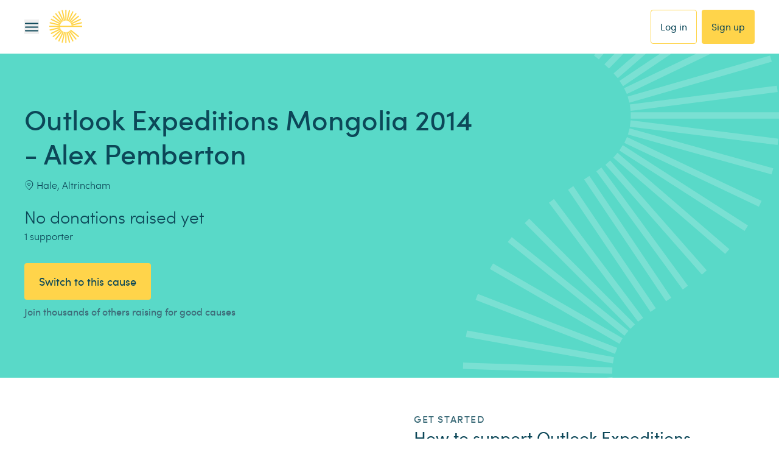

--- FILE ---
content_type: text/css; charset=UTF-8
request_url: https://www.easyfundraising.org.uk/_next/static/chunks/e5b3e42f6612f639.css
body_size: 13383
content:
.styles-module__Mn8KUG__actionButton{--tw-bg-opacity:1;background-color:rgb(255 255 255/var(--tw-bg-opacity,1));--tw-border-opacity:1;border-width:1px;border-color:rgb(206 218 222/var(--tw-border-opacity,1));--tw-text-opacity:1;color:rgb(12 71 88/var(--tw-text-opacity,1));letter-spacing:0;-webkit-font-smoothing:auto;-moz-osx-font-smoothing:auto;border-radius:4px;flex-direction:row;align-items:center;padding:6px 12px;font-family:Sofia Pro,Helvetica,Arial,sans-serif;font-size:12px;font-weight:500;line-height:16px;text-decoration-line:none;transition-property:transform;transition-duration:.15s;transition-timing-function:linear;display:flex}.styles-module__Mn8KUG__actionButton.styles-module__Mn8KUG__small{font-family:Sofia Pro,Helvetica,Arial,sans-serif;font-size:12px;line-height:16px}.styles-module__Mn8KUG__actionButton:hover{transform:scale(1.05)}.styles-module__Mn8KUG__actionButton:active{transform:scale(.95)}.styles-module__Mn8KUG__actionButton.styles-module__Mn8KUG__completed{--tw-border-opacity:1;border-color:rgb(206 218 222/var(--tw-border-opacity,1))}.styles-module__Mn8KUG__icon,.styles-module__Mn8KUG__marker{width:16px;height:18px;padding:2px}.styles-module__Mn8KUG__icon{justify-content:center;align-items:center;margin-right:8px;display:flex}.styles-module__Mn8KUG__marker{margin-left:8px}.styles-module__Mn8KUG__text{flex:1}.styles-module__Mn8KUG__actionButton .styles-module__Mn8KUG__marker svg{fill:#e8922a;align-self:flex-end}.styles-module__Mn8KUG__actionButton.styles-module__Mn8KUG__completed .styles-module__Mn8KUG__marker svg{fill:#01914c}
.styles-module__V1JCZW__profileBuilder{--tw-bg-opacity:1;background-color:rgb(255 247 235/var(--tw-bg-opacity,1));border-radius:12px;width:100%;padding:16px}@media (min-width:768px){.styles-module__V1JCZW__profileBuilder{padding:16px 24px}}.styles-module__V1JCZW__profileBuilder{--tw-text-opacity:1;color:rgb(12 71 88/var(--tw-text-opacity,1));-webkit-font-smoothing:auto;-moz-osx-font-smoothing:auto;border-color:#e8922a;border-left-width:4px;justify-content:space-between;align-items:center;font-family:Sofia Pro,Helvetica,Arial,sans-serif;display:flex}.styles-module__V1JCZW__profileBuilder.styles-module__V1JCZW__completed{border-color:#01914c}.styles-module__V1JCZW__mainBlock{flex:1}.styles-module__V1JCZW__profileBuilder h5{letter-spacing:0;margin-bottom:0;font-size:14px;font-weight:600;line-height:20px}.styles-module__V1JCZW__profileBuilder p{letter-spacing:0;padding-bottom:0;font-size:16px;font-weight:300;line-height:24px}.styles-module__V1JCZW__lottie{width:auto;height:160px}.styles-module__V1JCZW__actionButtons{flex-direction:column;margin-top:12px;display:flex}@media (min-width:768px){.styles-module__V1JCZW__actionButtons{flex-direction:row}}.styles-module__V1JCZW__actionButtons{gap:12px}
@keyframes style-module__4KKoBW__spin{to{transform:rotate(360deg)}}.style-module__4KKoBW__loader{animation:1s linear infinite style-module__4KKoBW__spin}.style-module__4KKoBW__loaderWrapper{align-items:center;display:flex}
.style-module__6wxCnG__link{--tw-text-opacity:1;color:rgb(12 71 88/var(--tw-text-opacity,1));text-decoration-line:underline}.style-module__6wxCnG__link:hover{cursor:pointer}.style-module__6wxCnG__default{letter-spacing:-.052px;font-family:Gotham Rounded,Helvetica,Arial,sans-serif;font-size:13px;font-weight:400;line-height:20px}.style-module__6wxCnG__medium{font-weight:500}.style-module__6wxCnG__new-font{font-family:Sofia Pro,Helvetica,Arial,sans-serif}
.style-module__qhpGna__pill{--tw-text-opacity:1;color:rgb(255 255 255/var(--tw-text-opacity,1));letter-spacing:0;-webkit-font-smoothing:auto;-moz-osx-font-smoothing:auto;border-style:none;border-width:1px;border-radius:4px;padding:4px 12px;font-family:Sofia Pro,Helvetica,Arial,sans-serif;font-size:12px;font-weight:600;line-height:16px;display:inline-block;position:relative}.style-module__qhpGna__info{--tw-bg-opacity:1;background-color:rgb(41 120 194/var(--tw-bg-opacity,1))}.style-module__qhpGna__error{--tw-bg-opacity:1;background-color:rgb(223 74 50/var(--tw-bg-opacity,1))}.style-module__qhpGna__confirm{--tw-bg-opacity:1;background-color:rgb(1 145 76/var(--tw-bg-opacity,1))}.style-module__qhpGna__warning{--tw-bg-opacity:1;background-color:rgb(232 146 42/var(--tw-bg-opacity,1))}.style-module__qhpGna__stampcard{--tw-border-opacity:1;border-style:solid;border-width:1px;border-color:rgb(255 212 74/var(--tw-border-opacity,1));--tw-text-opacity:1;color:rgb(255 212 74/var(--tw-text-opacity,1));background-color:#0000}.style-module__qhpGna__neutral{--tw-bg-opacity:1;background-color:rgb(206 218 222/var(--tw-bg-opacity,1));--tw-text-opacity:1;color:rgb(12 71 88/var(--tw-text-opacity,1))}
.style-module__XAfALW__ribbon{align-items:center;width:max-content;margin-left:4px;display:flex;position:relative}.style-module__XAfALW__ribbon:before,.style-module__XAfALW__ribbon:after{--tw-content:"";content:var(--tw-content)}.style-module__XAfALW__ribbon{border-bottom-right-radius:5px;height:28px;padding:6px 13px 6px 12px}.style-module__XAfALW__information{--tw-bg-opacity:1;background-color:rgb(41 120 194/var(--tw-bg-opacity,1))}.style-module__XAfALW__success{--tw-bg-opacity:1;background-color:rgb(1 145 76/var(--tw-bg-opacity,1))}.style-module__XAfALW__triangle{clip-path:polygon(0 0,100% 100%,0 100%);width:4px;height:4px;position:absolute;top:-4px;right:0}.style-module__XAfALW__ribbon.style-module__XAfALW__information .style-module__XAfALW__triangle{background:linear-gradient(#00000080,#00000080),#2978c2}.style-module__XAfALW__ribbon.style-module__XAfALW__success .style-module__XAfALW__triangle{background:linear-gradient(#00000080,#00000080),#01914c}.style-module__XAfALW__ribbon:before,.style-module__XAfALW__ribbon:after{border-style:solid;border-top-color:#0000;border-left-color:#0000;width:0;height:0;position:absolute;left:-4px}.style-module__XAfALW__ribbon:before{border-width:0 4px 14px 0;border-bottom-color:#0000;border-top-left-radius:2px;top:0}.style-module__XAfALW__ribbon.style-module__XAfALW__information:before{--tw-border-opacity:1;border-right-color:rgb(41 120 194/var(--tw-border-opacity,1))}.style-module__XAfALW__ribbon.style-module__XAfALW__success:before{--tw-border-opacity:1;border-right-color:rgb(1 145 76/var(--tw-border-opacity,1))}.style-module__XAfALW__ribbon:after{border-width:0 0 14px 4px;border-right-color:#0000;border-bottom-left-radius:2px;bottom:0}.style-module__XAfALW__ribbon.style-module__XAfALW__information:after{--tw-border-opacity:1;border-bottom-color:rgb(41 120 194/var(--tw-border-opacity,1))}.style-module__XAfALW__ribbon.style-module__XAfALW__success:after{--tw-border-opacity:1;border-bottom-color:rgb(1 145 76/var(--tw-border-opacity,1))}.style-module__XAfALW__ribbon>span{letter-spacing:0;-webkit-font-smoothing:auto;-moz-osx-font-smoothing:auto;--tw-text-opacity:1;color:rgb(255 255 255/var(--tw-text-opacity,1));font-family:Sofia Pro,Helvetica,Arial,sans-serif;font-size:12px;font-weight:600;line-height:16px}
.style-module__nkzlFG__cardWrapper{--tw-shadow:0px 4px 16px 0px #00000012;--tw-shadow-colored:0px 4px 0px var(--tw-shadow-color);height:100%;box-shadow:var(--tw-ring-offset-shadow,0 0 #0000),var(--tw-ring-shadow,0 0 #0000),var(--tw-shadow);border-radius:8px;flex-direction:column;text-decoration-line:none;display:flex;position:relative}.style-module__nkzlFG__mediaWrapper{border-top-left-radius:8px;border-top-right-radius:8px;padding-top:16px;position:relative;overflow:hidden}.style-module__nkzlFG__backgroundMedia{position:absolute;inset:-16px 0 0}.style-module__nkzlFG__backgroundMedia img,.style-module__nkzlFG__backgroundMedia .style-module__nkzlFG__lottie{-o-object-fit:cover;object-fit:cover;-o-object-position:center;object-position:center;width:100%;height:100%;padding-top:16px}.style-module__nkzlFG__media{z-index:10;width:184px;height:184px;margin-left:auto;margin-right:auto;position:relative}.style-module__nkzlFG__media img,.style-module__nkzlFG__media .style-module__nkzlFG__lottie{-o-object-fit:cover;object-fit:cover;width:100%;height:100%}.style-module__nkzlFG__content{--tw-bg-opacity:1;background-color:rgb(255 255 255/var(--tw-bg-opacity,1));border-bottom-right-radius:8px;border-bottom-left-radius:8px;flex:1;padding:24px}p.style-module__nkzlFG__cardTitle,p.style-module__nkzlFG__subTitle{padding-bottom:0;font-family:Sofia Pro,Helvetica,Arial,sans-serif}p.style-module__nkzlFG__cardTitle{letter-spacing:0;-webkit-font-smoothing:auto;-moz-osx-font-smoothing:auto;--tw-text-opacity:1;color:rgb(12 71 88/var(--tw-text-opacity,1));font-size:18px;font-weight:600;line-height:28px}p.style-module__nkzlFG__subTitle{letter-spacing:0;-webkit-font-smoothing:auto;-moz-osx-font-smoothing:auto;--tw-text-opacity:1;color:rgb(61 108 121/var(--tw-text-opacity,1));margin-top:4px;font-size:16px;font-weight:300;line-height:24px}.style-module__nkzlFG__promoRibbon{position:absolute;top:16px;right:-4px}.style-module__nkzlFG__hoverEffects:active{--tw-scale-x:.95;--tw-scale-y:.95;transform:translate(var(--tw-translate-x),var(--tw-translate-y))rotate(var(--tw-rotate))skewX(var(--tw-skew-x))skewY(var(--tw-skew-y))scaleX(var(--tw-scale-x))scaleY(var(--tw-scale-y))}.style-module__nkzlFG__hoverEffects:hover{--tw-translate-y:-4px;transform:translate(var(--tw-translate-x),var(--tw-translate-y))rotate(var(--tw-rotate))skewX(var(--tw-skew-x))skewY(var(--tw-skew-y))scaleX(var(--tw-scale-x))scaleY(var(--tw-scale-y))}.style-module__nkzlFG__hoverEffects{cursor:pointer;transition-property:transform;transition-duration:.3s;transition-timing-function:cubic-bezier(.4,0,.2,1)}.style-module__nkzlFG__primary{--tw-bg-opacity:1;background-color:rgb(255 212 74/var(--tw-bg-opacity,1))}.style-module__nkzlFG__secondary{--tw-bg-opacity:1;background-color:rgb(89 217 200/var(--tw-bg-opacity,1))}.style-module__nkzlFG__ink500{--tw-bg-opacity:1;background-color:rgb(12 71 88/var(--tw-bg-opacity,1))}.style-module__nkzlFG__white{--tw-bg-opacity:1;background-color:rgb(255 255 255/var(--tw-bg-opacity,1))}.style-module__nkzlFG__canvasPrimary{--tw-bg-opacity:1;background-color:rgb(255 247 235/var(--tw-bg-opacity,1))}.style-module__nkzlFG__canvasSecondary{--tw-bg-opacity:1;background-color:rgb(238 251 250/var(--tw-bg-opacity,1))}.style-module__nkzlFG__canvasMono{--tw-bg-opacity:1;background-color:rgb(248 248 248/var(--tw-bg-opacity,1))}
.style-module__16DcLq__errorContainer{--tw-border-opacity:1;border-left-width:4px;border-left-color:rgb(223 74 50/var(--tw-border-opacity,1));--tw-shadow:0px 4px 16px 0px #00000012;--tw-shadow-colored:0px 4px 0px var(--tw-shadow-color);box-shadow:var(--tw-ring-offset-shadow,0 0 #0000),var(--tw-ring-shadow,0 0 #0000),var(--tw-shadow);--tw-bg-opacity:1;background-color:rgb(255 245 245/var(--tw-bg-opacity,1));border-radius:2px;padding-left:16px;padding-right:16px}.style-module__16DcLq__slideIn{height:100%;padding-top:8px;padding-bottom:8px;animation:.15s style-module__16DcLq__animateIn}.style-module__16DcLq__slideOut{height:0;padding-top:0;padding-bottom:0;animation:.15s style-module__16DcLq__animateOut}.style-module__16DcLq__errorContainer p{margin-bottom:0;padding-bottom:0}.style-module__16DcLq__errorContainer a{text-decoration-line:underline}.style-module__16DcLq__errorContainer a:hover{text-decoration-line:none}.style-module__16DcLq__errorContainer-large{letter-spacing:0;-webkit-font-smoothing:auto;-moz-osx-font-smoothing:auto;--tw-text-opacity:1;color:rgb(12 71 88/var(--tw-text-opacity,1));font-family:Sofia Pro,Helvetica,Arial,sans-serif;font-size:18px;font-weight:400;line-height:28px}.style-module__16DcLq__errorContainer-small{letter-spacing:0;-webkit-font-smoothing:auto;-moz-osx-font-smoothing:auto;--tw-text-opacity:1;color:rgb(12 71 88/var(--tw-text-opacity,1));font-family:Sofia Pro,Helvetica,Arial,sans-serif;font-size:14px;font-weight:400;line-height:20px}@keyframes style-module__16DcLq__animateIn{0%{height:0;padding-top:0;padding-bottom:0}to{height:100%;padding-top:8px;padding-bottom:8px}}@keyframes style-module__16DcLq__animateOut{0%{height:100%;padding-top:8px;padding-bottom:8px}to{height:0;padding-top:0;padding-bottom:0}}
.style-module__bt89vq__container{font-family:Sofia Pro,Helvetica,Arial,sans-serif}.style-module__bt89vq__contentContainer{padding-left:16px;padding-right:16px}@media (min-width:768px){.style-module__bt89vq__contentContainer{padding-left:24px;padding-right:24px}}@media (min-width:1024px){.style-module__bt89vq__contentContainer{padding-left:40px;padding-right:40px}}.style-module__bt89vq__contentContainer{padding-top:24px;padding-bottom:24px}@media (min-width:768px){.style-module__bt89vq__contentContainer{padding-top:40px;padding-bottom:40px}}.style-module__bt89vq__contentContainer{--tw-text-opacity:1;color:rgb(12 71 88/var(--tw-text-opacity,1));font-family:Sofia Pro,Helvetica,Arial,sans-serif}.style-module__bt89vq__contentContainer>h2{letter-spacing:0;-webkit-font-smoothing:auto;-moz-osx-font-smoothing:auto;font-family:Sofia Pro,Helvetica,Arial,sans-serif;font-size:22px;font-weight:600;line-height:32px}.style-module__bt89vq__infoItemsWrapper{flex-direction:column;display:flex}@media (min-width:768px){.style-module__bt89vq__infoItemsWrapper{flex-direction:row}}.style-module__bt89vq__infoItemsWrapper{gap:4px}@media (min-width:768px){.style-module__bt89vq__infoItemsWrapper{gap:12px}}.style-module__bt89vq__infoItemsWrapper{margin-top:12px}.style-module__bt89vq__infoItemsWrapper>p,.style-module__bt89vq__infoItemsWrapper>a{letter-spacing:0;-webkit-font-smoothing:auto;-moz-osx-font-smoothing:auto;--tw-text-opacity:1;color:rgb(61 108 121/var(--tw-text-opacity,1));align-items:center;gap:12px;padding-bottom:0;font-size:16px;font-weight:400;line-height:24px;text-decoration-line:none;display:flex}@media (min-width:768px){.style-module__bt89vq__infoItemsWrapper>p.style-module__bt89vq__divider:after,.style-module__bt89vq__infoItemsWrapper>a.style-module__bt89vq__divider:after{--tw-content:"";content:var(--tw-content)}}.style-module__bt89vq__infoItemsWrapper>p.style-module__bt89vq__divider:after,.style-module__bt89vq__infoItemsWrapper>a.style-module__bt89vq__divider:after{--tw-bg-opacity:1;background-color:rgb(255 212 74/var(--tw-bg-opacity,1));border-radius:9999px;width:6px;height:6px}.style-module__bt89vq__infoItemsWrapper>a:hover{text-decoration-line:none}.style-module__bt89vq__descriptionWrapper{width:100%}@media (min-width:1024px){.style-module__bt89vq__descriptionWrapper{width:60%}}.style-module__bt89vq__descriptionWrapper{max-height:9rem;margin-top:12px;transition-property:max-height;transition-duration:.3s;transition-timing-function:cubic-bezier(0,1,0,1);overflow:hidden}.style-module__bt89vq__descriptionWrapper.style-module__bt89vq__open{max-height:1280px;transition-property:max-height;transition-duration:.3s;transition-timing-function:cubic-bezier(.9,0,.8,.2)}.style-module__bt89vq__description{letter-spacing:0;-webkit-font-smoothing:auto;-moz-osx-font-smoothing:auto;-webkit-box-orient:vertical;font-size:16px;line-height:24px;display:-webkit-box}@media (min-width:1024px){.style-module__bt89vq__description{letter-spacing:0;-webkit-font-smoothing:auto;-moz-osx-font-smoothing:auto;font-size:18px;line-height:28px}}.style-module__bt89vq__description{text-overflow:ellipsis;font-weight:400;animation:.1s linear .1s forwards style-module__bt89vq__close;overflow:hidden}.style-module__bt89vq__editableDescription{margin-top:24px}.style-module__bt89vq__open .style-module__bt89vq__description{animation:.1s linear forwards style-module__bt89vq__open}a.style-module__bt89vq__textButton{cursor:pointer;--tw-text-opacity:1;width:fit-content;color:rgb(41 120 194/var(--tw-text-opacity,1));align-items:center;gap:6px;margin-top:8px;font-weight:500;text-decoration-line:none;display:flex}@media (min-width:1024px){a.style-module__bt89vq__textButton{gap:8px}}.style-module__bt89vq__textButton>span{letter-spacing:0;-webkit-font-smoothing:auto;-moz-osx-font-smoothing:auto;font-size:16px;line-height:24px}@media (min-width:1024px){.style-module__bt89vq__textButton>span{letter-spacing:0;-webkit-font-smoothing:auto;-moz-osx-font-smoothing:auto;font-size:18px;line-height:28px}}.style-module__bt89vq__arrowIcon{transition-property:transform;transition-duration:.2s;transition-timing-function:linear}.style-module__bt89vq__rotatedArrow{transform:rotate(180deg)}@keyframes style-module__bt89vq__open{0%{line-clamp:5;-webkit-line-clamp:5}to{line-clamp:initial;-webkit-line-clamp:initial}}@keyframes style-module__bt89vq__close{0%{line-clamp:initial;-webkit-line-clamp:initial}to{line-clamp:5;-webkit-line-clamp:5}}.style-module__bt89vq__container.style-module__bt89vq__canvas{--tw-bg-opacity:1;background-color:rgb(255 247 235/var(--tw-bg-opacity,1))}.style-module__bt89vq__container.style-module__bt89vq__monoCanvas{--tw-bg-opacity:1;background-color:rgb(248 248 248/var(--tw-bg-opacity,1))}.style-module__bt89vq__container.style-module__bt89vq__white{--tw-bg-opacity:1;background-color:rgb(255 255 255/var(--tw-bg-opacity,1))}.style-module__bt89vq__container.style-module__bt89vq__secondary{--tw-bg-opacity:1;background-color:rgb(89 217 200/var(--tw-bg-opacity,1))}.style-module__bt89vq__container.style-module__bt89vq__primary{--tw-bg-opacity:1;background-color:rgb(255 212 74/var(--tw-bg-opacity,1))}
.style-module__uD7LEG__causeEditableField{--tw-bg-opacity:1;background-color:rgb(155 232 222/var(--tw-bg-opacity,1));--tw-border-opacity:1;border-width:1px;border-color:rgb(109 145 155/var(--tw-border-opacity,1));justify-content:center;align-items:center;font-family:Sofia Pro,Helvetica,Arial,sans-serif;display:flex;position:relative}.style-module__uD7LEG__causeEditableField:hover{--tw-bg-opacity:1;background-color:rgb(171 242 233/var(--tw-bg-opacity,1));--tw-border-opacity:1;border-color:rgb(12 71 88/var(--tw-border-opacity,1));cursor:pointer}.style-module__uD7LEG__causeEditableField:hover>.style-module__uD7LEG__cta{--tw-border-opacity:1;border-color:rgb(12 71 88/var(--tw-border-opacity,1))}.style-module__uD7LEG__causeEditableField:hover>.style-module__uD7LEG__cta .style-module__uD7LEG__ctaIcon{--tw-text-opacity:1;color:rgb(12 71 88/var(--tw-text-opacity,1))}.style-module__uD7LEG__logo{border-radius:16px;width:320px;height:320px;padding:32px}.style-module__uD7LEG__image{height:auto}.style-module__uD7LEG__location,.style-module__uD7LEG__description{text-overflow:ellipsis;border-radius:4px;width:fit-content}.style-module__uD7LEG__description{justify-content:flex-start;max-width:800px;height:auto;max-height:104px}.style-module__uD7LEG__location{flex-direction:column;display:flex}.style-module__uD7LEG__location .style-module__uD7LEG__content,.style-module__uD7LEG__description .style-module__uD7LEG__content{padding:16px 24px 16px 16px}.style-module__uD7LEG__description:hover,.style-module__uD7LEG__description{--tw-bg-opacity:1;background-color:rgb(255 255 255/var(--tw-bg-opacity,1))}.style-module__uD7LEG__cta{--tw-border-opacity:1;border-width:1px;border-color:rgb(109 145 155/var(--tw-border-opacity,1));--tw-bg-opacity:1;background-color:rgb(255 255 255/var(--tw-bg-opacity,1));--tw-shadow:0px 4px 16px 0px #00000012;--tw-shadow-colored:0px 4px 0px var(--tw-shadow-color);width:32px;height:32px;box-shadow:var(--tw-ring-offset-shadow,0 0 #0000),var(--tw-ring-shadow,0 0 #0000),var(--tw-shadow);border-radius:9999px;justify-content:center;align-items:center;padding:8px;display:flex;position:absolute}.style-module__uD7LEG__cta .style-module__uD7LEG__ctaIcon{--tw-text-opacity:1;color:rgb(61 108 121/var(--tw-text-opacity,1))}.style-module__uD7LEG__cta:hover{--tw-border-opacity:1;border-color:rgb(12 71 88/var(--tw-border-opacity,1))}.style-module__uD7LEG__cta:hover .style-module__uD7LEG__ctaIcon{--tw-text-opacity:1;color:rgb(12 71 88/var(--tw-text-opacity,1))}.style-module__uD7LEG__location .style-module__uD7LEG__cta,.style-module__uD7LEG__description .style-module__uD7LEG__cta{bottom:-13px;right:-13px}.style-module__uD7LEG__logo .style-module__uD7LEG__cta{bottom:-13px;left:-13px}.style-module__uD7LEG__content{flex-direction:column;justify-content:center;display:flex}.style-module__uD7LEG__content>.style-module__uD7LEG__text{letter-spacing:0;-webkit-font-smoothing:auto;-moz-osx-font-smoothing:auto;--tw-text-opacity:1;color:rgb(12 71 88/var(--tw-text-opacity,1));font-size:18px;font-weight:400;line-height:28px}.style-module__uD7LEG__logo .style-module__uD7LEG__content{flex-direction:column}.style-module__uD7LEG__description .style-module__uD7LEG__content .style-module__uD7LEG__text{-webkit-line-clamp:3;-webkit-box-orient:vertical;display:-webkit-box;overflow:hidden}.style-module__uD7LEG__icon{width:24px;height:24px;font-size:24px}.style-module__uD7LEG__logo .style-module__uD7LEG__icon{align-self:center;margin-bottom:8px}.style-module__uD7LEG__description .style-module__uD7LEG__content,.style-module__uD7LEG__location .style-module__uD7LEG__content{flex-direction:row;align-items:center}.style-module__uD7LEG__location .style-module__uD7LEG__content .style-module__uD7LEG__text{word-break:break-all;min-width:56px;max-width:220px}.style-module__uD7LEG__description .style-module__uD7LEG__content .style-module__uD7LEG__text{word-break:break-all}.style-module__uD7LEG__description .style-module__uD7LEG__icon,.style-module__uD7LEG__location .style-module__uD7LEG__icon{margin-right:10px}.style-module__uD7LEG__hiddenBadge{--tw-bg-opacity:1;background-color:rgb(255 255 255/var(--tw-bg-opacity,1));text-align:center;letter-spacing:0;-webkit-font-smoothing:auto;-moz-osx-font-smoothing:auto;--tw-text-opacity:1;width:100%;color:rgb(223 74 50/var(--tw-text-opacity,1));border-top-left-radius:3px;border-top-right-radius:3px;padding-top:2px;padding-bottom:2px;font-size:12px;font-weight:500;line-height:16px}.style-module__uD7LEG__description.style-module__uD7LEG__small.style-module__uD7LEG__isFilled{width:100%}.style-module__uD7LEG__description.style-module__uD7LEG__small{width:fit-content;max-width:100%}.style-module__uD7LEG__location .style-module__uD7LEG__content.style-module__uD7LEG__isHidden{padding-top:14px}.style-module__uD7LEG__logo.style-module__uD7LEG__medium{border-radius:8px;width:160px;height:160px;padding:16px}.style-module__uD7LEG__logo.style-module__uD7LEG__isFilled{--tw-bg-opacity:1;background-color:rgb(255 255 255/var(--tw-bg-opacity,1));--tw-border-opacity:1;border-color:rgb(255 255 255/var(--tw-border-opacity,1))}.style-module__uD7LEG__logo.style-module__uD7LEG__isFilled:hover{--tw-border-opacity:1;border-color:rgb(12 71 88/var(--tw-border-opacity,1))}.style-module__uD7LEG__logo.style-module__uD7LEG__small .style-module__uD7LEG__cta{bottom:-13px;left:auto;right:-13px}.style-module__uD7LEG__content.style-module__uD7LEG__empty>.style-module__uD7LEG__text{font-weight:300}.style-module__uD7LEG__icon.style-module__uD7LEG__warning{--tw-text-opacity:1;color:rgb(232 146 42/var(--tw-text-opacity,1))}
.style-module__mh1ssa__causeBox{width:100%}@media (min-width:768px){.style-module__mh1ssa__causeBox{width:720px}}.style-module__mh1ssa__causeBox{padding:24px 16px 16px}@media (min-width:768px){.style-module__mh1ssa__causeBox{padding:32px 24px}}.style-module__mh1ssa__causeBox{--tw-bg-opacity:1;background-color:rgb(255 255 255/var(--tw-bg-opacity,1));text-align:center;--tw-border-opacity:1;border-style:solid;border-width:1px;border-color:rgb(206 218 222/var(--tw-border-opacity,1));border-radius:8px;font-family:Sofia Pro,Helvetica,Arial,sans-serif}.style-module__mh1ssa__causeBox p{padding:0}p.style-module__mh1ssa__tag{margin-bottom:8px}@media (min-width:768px){p.style-module__mh1ssa__tag{margin-bottom:2px}}p.style-module__mh1ssa__tag{letter-spacing:1.6px;-webkit-font-smoothing:auto;-moz-osx-font-smoothing:auto;text-transform:uppercase;--tw-text-opacity:1;color:rgb(12 71 88/var(--tw-text-opacity,1));font-size:16px;font-weight:500;line-height:24px}h2.style-module__mh1ssa__title{letter-spacing:0;-webkit-font-smoothing:auto;-moz-osx-font-smoothing:auto;--tw-text-opacity:1;color:rgb(12 71 88/var(--tw-text-opacity,1));-webkit-line-clamp:2;-webkit-box-orient:vertical;margin-bottom:0;font-size:22px;font-weight:600;line-height:32px;display:-webkit-box;overflow:hidden}@media (min-width:768px){h2.style-module__mh1ssa__title{-webkit-line-clamp:1;-webkit-box-orient:vertical;display:-webkit-box;overflow:hidden}}h2.style-module__mh1ssa__title{text-overflow:ellipsis;overflow:hidden}button.style-module__mh1ssa__topLink{outline-offset:2px;outline:2px solid #0000;margin-top:8px}button.style-module__mh1ssa__topLink span{letter-spacing:0;-webkit-font-smoothing:auto;-moz-osx-font-smoothing:auto;--tw-text-opacity:1;color:rgb(61 108 121/var(--tw-text-opacity,1));font-size:16px;font-weight:400;line-height:24px;text-decoration-line:underline}.style-module__mh1ssa__ctaContainer{grid-template-rows:repeat(2,minmax(0,1fr));display:grid}@media (min-width:768px){.style-module__mh1ssa__ctaContainer{grid-template-rows:none;grid-template-columns:repeat(2,minmax(0,1fr))}}.style-module__mh1ssa__ctaContainer{gap:12px}@media (min-width:768px){.style-module__mh1ssa__ctaContainer{gap:24px}}.style-module__mh1ssa__ctaContainer{width:100%}@media (min-width:768px){.style-module__mh1ssa__ctaContainer{max-width:max-content}}.style-module__mh1ssa__ctaContainer{margin-top:24px}@media (min-width:768px){.style-module__mh1ssa__ctaContainer{margin-top:32px;margin-left:auto;margin-right:auto}}.style-module__mh1ssa__alertContainer{margin-top:24px;padding:12px}@media (min-width:768px){.style-module__mh1ssa__alertContainer{margin-top:32px}}.style-module__mh1ssa__alertContainer{text-align:center;background-color:#df4a3214;border-radius:2px}.style-module__mh1ssa__alertHeader{--tw-text-opacity:1;color:rgb(223 74 50/var(--tw-text-opacity,1));letter-spacing:0;-webkit-font-smoothing:auto;-moz-osx-font-smoothing:auto;flex-direction:row;justify-content:center;align-items:center;margin-bottom:8px;font-size:16px;font-weight:600;line-height:24px;display:flex}.style-module__mh1ssa__alertHeader .style-module__mh1ssa__iconContainer{justify-content:center;align-items:center;width:24px;height:24px;margin-right:4px;padding:1px;display:flex}.style-module__mh1ssa__alertHeader .style-module__mh1ssa__iconContainer .style-module__mh1ssa__icon{width:20px;height:20px;font-size:20px}.style-module__mh1ssa__alertPrefixText{margin-right:4px}.style-module__mh1ssa__alertBody{flex-direction:column;display:flex}@media (min-width:768px){.style-module__mh1ssa__alertBody{flex-direction:row}}.style-module__mh1ssa__alertBody{letter-spacing:0;-webkit-font-smoothing:auto;-moz-osx-font-smoothing:auto;justify-content:center;align-items:center;font-size:16px;font-weight:400;line-height:24px}.style-module__mh1ssa__alertBody p{--tw-text-opacity:1;color:rgb(12 71 88/var(--tw-text-opacity,1))}.style-module__mh1ssa__alertBody a{--tw-text-opacity:1;color:rgb(41 120 194/var(--tw-text-opacity,1));cursor:pointer;text-decoration-line:underline}
.style-module__8z8BZa__container{display:flex}.style-module__8z8BZa__pointer{cursor:pointer}.style-module__8z8BZa__title{--tw-text-opacity:1;color:rgb(44 55 59/var(--tw-text-opacity,1));padding-bottom:0;font-family:Gotham Rounded,Helvetica,Arial,sans-serif;font-weight:500}.style-module__8z8BZa__text{--tw-text-opacity:1;color:rgb(73 92 99/var(--tw-text-opacity,1));padding-bottom:0;font-family:Gotham Rounded,Helvetica,Arial,sans-serif;font-weight:500}.style-module__8z8BZa__details{padding:8px}.style-module__8z8BZa__category{display:flex}.style-module__8z8BZa__categoryValue{--tw-text-opacity:1;color:rgb(73 92 99/var(--tw-text-opacity,1));padding-bottom:0;font-family:Gotham Rounded,Helvetica,Arial,sans-serif;font-weight:400}.style-module__8z8BZa__location{padding-top:8px}.style-module__8z8BZa__logo{flex:none}.style-module__8z8BZa__newFont .style-module__8z8BZa__title,.style-module__8z8BZa__newFont .style-module__8z8BZa__text,.style-module__8z8BZa__newFont .style-module__8z8BZa__categoryValue{font-family:Sofia Pro,Helvetica,Arial,sans-serif}
.style-module__ensekq__lightbox{z-index:100;background-color:#000000f2;flex-direction:column;justify-content:flex-start;align-items:stretch;padding:40px 16px;display:none;position:fixed;inset:0}.style-module__ensekq__lightbox.style-module__ensekq__in,.style-module__ensekq__lightbox.style-module__ensekq__out{animation:.15s linear style-module__ensekq__fadeIn}.style-module__ensekq__lightbox.style-module__ensekq__out{animation-direction:reverse}@media (min-width:768px){.style-module__ensekq__lightbox{padding:144px}.style-module__ensekq__wButton{padding-bottom:72px}}.style-module__ensekq__buttonsWrap{flex-direction:column;gap:24px;display:flex}@media (min-width:768px){.style-module__ensekq__buttonsWrap{align-items:center}}.style-module__ensekq__buttonsWrap{margin-top:16px}@media (min-width:768px){.style-module__ensekq__buttonsWrap{margin-top:0}.style-module__ensekq__wButton .style-module__ensekq__buttonsWrap{margin-top:48px}}.style-module__ensekq__dismiss{align-self:flex-end;padding:4px;line-height:0;display:none;position:absolute;top:48px;right:48px}@media (min-width:768px){.style-module__ensekq__dismiss{display:block}}.style-module__ensekq__dismissIcon{--tw-text-opacity:1;color:rgb(255 255 255/var(--tw-text-opacity,1));width:32px;height:32px;font-size:32px}.style-module__ensekq__dismissIcon:before{font-size:32px}.style-module__ensekq__imageWrapMain{flex-grow:1;position:relative}.style-module__ensekq__imageWrapMain.style-module__ensekq__loading{background-color:#ffffff80}.style-module__ensekq__imageWrapSub{position:absolute;inset:0}.style-module__ensekq__imageWrapSub img{-o-object-fit:contain;object-fit:contain;-o-object-position:center;object-position:center;width:100%;height:100%}.style-module__ensekq__dismissMobile{letter-spacing:0;-webkit-font-smoothing:auto;-moz-osx-font-smoothing:auto;--tw-text-opacity:1;color:rgb(255 255 255/var(--tw-text-opacity,1));font-family:Sofia Pro,Helvetica,Arial,sans-serif;font-size:16px;font-weight:400;line-height:24px}@media (min-width:768px){.style-module__ensekq__dismissMobile{display:none}}@keyframes style-module__ensekq__fadeIn{0%{opacity:0;transform:scale(.98)}to{opacity:1;transform:scale(1)}}
.style-module__7mqHPW__componentWrapper{flex-direction:column-reverse;display:flex}@media (min-width:1024px){.style-module__7mqHPW__componentWrapper{flex-direction:row}}.style-module__7mqHPW__componentWrapper{font-family:Sofia Pro,Helvetica,Arial,sans-serif}.style-module__7mqHPW__imageContainer{width:100%;display:flex}@media (min-width:1024px){.style-module__7mqHPW__imageContainer{width:50%;height:auto}}.style-module__7mqHPW__textContainer{flex-direction:column;justify-content:center;width:100%;height:100%;display:flex}@media (min-width:1024px){.style-module__7mqHPW__textContainer{width:50%}}.style-module__7mqHPW__textContainer{padding-top:40px;padding-bottom:40px}@media (min-width:768px){.style-module__7mqHPW__textContainer{padding-top:48px;padding-bottom:48px}}@media (min-width:1024px){.style-module__7mqHPW__textContainer{padding-top:56px;padding-bottom:56px}}.style-module__7mqHPW__textContainer{padding-left:16px;padding-right:16px}@media (min-width:768px){.style-module__7mqHPW__textContainer{padding-left:24px;padding-right:24px}}@media (min-width:1024px){.style-module__7mqHPW__textContainer{padding-left:40px;padding-right:40px}}.style-module__7mqHPW__media{width:100%}.style-module__7mqHPW__imageContain{-o-object-fit:contain;object-fit:contain}.style-module__7mqHPW__headingSection h2.style-module__7mqHPW__tag{letter-spacing:1.6px;-webkit-font-smoothing:auto;-moz-osx-font-smoothing:auto;text-transform:uppercase;margin-bottom:2px;padding-bottom:0;font-family:Sofia Pro,Helvetica,Arial,sans-serif;font-size:16px;font-weight:500;line-height:24px}.style-module__7mqHPW__headingSection h2.style-module__7mqHPW__title,.style-module__7mqHPW__headingSection h3.style-module__7mqHPW__title{letter-spacing:0;-webkit-font-smoothing:auto;-moz-osx-font-smoothing:auto;margin-bottom:0;padding-bottom:0;font-family:Sofia Pro,Helvetica,Arial,sans-serif;font-size:28px;font-weight:400;line-height:32px}.style-module__7mqHPW__headingSection p.style-module__7mqHPW__paragraph{letter-spacing:0;-webkit-font-smoothing:auto;-moz-osx-font-smoothing:auto;margin-top:8px;margin-bottom:0;padding-bottom:0;font-family:Sofia Pro,Helvetica,Arial,sans-serif;font-size:18px;font-weight:400;line-height:28px}.style-module__7mqHPW__listSection{flex-direction:column;gap:32px;margin-top:32px;display:flex}.style-module__7mqHPW__listSection.style-module__7mqHPW__no-cta .style-module__7mqHPW__listItem:last-of-type{margin-bottom:0}.style-module__7mqHPW__listItem p{padding-bottom:0}.style-module__7mqHPW__listItem p.style-module__7mqHPW__listItemTitle{letter-spacing:0;-webkit-font-smoothing:auto;-moz-osx-font-smoothing:auto;font-family:Sofia Pro,Helvetica,Arial,sans-serif;font-size:18px;font-weight:400;line-height:28px}.style-module__7mqHPW__listItem p.style-module__7mqHPW__listItemParagraph{letter-spacing:0;-webkit-font-smoothing:auto;-moz-osx-font-smoothing:auto;margin-top:8px;font-family:Sofia Pro,Helvetica,Arial,sans-serif;font-size:16px;font-weight:400;line-height:24px}.style-module__7mqHPW__ctaBtn{margin-top:32px}.style-module__7mqHPW__linkWrapper{margin-top:16px}@media (min-width:1024px){.style-module__7mqHPW__componentWrapper.style-module__7mqHPW__swap{flex-direction:row-reverse}}.style-module__7mqHPW__componentWrapper.style-module__7mqHPW__swapMobile{flex-direction:column}.style-module__7mqHPW__white{--tw-text-opacity:1;color:rgb(255 255 255/var(--tw-text-opacity,1))}.style-module__7mqHPW__ink500{--tw-text-opacity:1;color:rgb(12 71 88/var(--tw-text-opacity,1))}.style-module__7mqHPW__bgColour-primary{--tw-bg-opacity:1;background-color:rgb(255 212 74/var(--tw-bg-opacity,1))}.style-module__7mqHPW__bgColour-secondary{--tw-bg-opacity:1;background-color:rgb(89 217 200/var(--tw-bg-opacity,1))}.style-module__7mqHPW__bgColour-canvas{--tw-bg-opacity:1;background-color:rgb(255 247 235/var(--tw-bg-opacity,1))}.style-module__7mqHPW__bgColour-monoCanvas{--tw-bg-opacity:1;background-color:rgb(248 248 248/var(--tw-bg-opacity,1))}.style-module__7mqHPW__bgColour-white{--tw-bg-opacity:1;background-color:rgb(255 255 255/var(--tw-bg-opacity,1))}.style-module__7mqHPW__bgColour-ink500{--tw-bg-opacity:1;background-color:rgb(12 71 88/var(--tw-bg-opacity,1))}.style-module__7mqHPW__imageContainer.style-module__7mqHPW__align-top{align-items:flex-start}.style-module__7mqHPW__imageContainer.style-module__7mqHPW__align-center{align-items:center}.style-module__7mqHPW__imageContainer.style-module__7mqHPW__align-bottom{align-items:flex-end}.style-module__7mqHPW__fullHeight{-o-object-fit:cover;object-fit:cover;width:100%;height:100%}.style-module__7mqHPW__left{-o-object-position:left;object-position:left}.style-module__7mqHPW__right{-o-object-position:right;object-position:right}.style-module__7mqHPW__center{-o-object-position:center;object-position:center}@media (min-width:480px){.style-module__7mqHPW__imageContainer .style-module__7mqHPW__media img{max-height:400px}}@media (min-width:768px){.style-module__7mqHPW__imageContainer .style-module__7mqHPW__media img{max-height:640px}}@media (min-width:1024px){.style-module__7mqHPW__imageContainer .style-module__7mqHPW__media img{max-height:unset}}
.style-module__mO8nlG__overlay{z-index:60;opacity:0;background-color:#0009;width:100vw;height:100vh;font-family:Sofia Pro,Helvetica,Arial,sans-serif;transition-property:opacity;transition-duration:.3s;transition-timing-function:cubic-bezier(0,0,.2,1);display:block;position:fixed;top:0;right:0}.style-module__mO8nlG__children{width:100%;display:flex}@media (min-width:768px){.style-module__mO8nlG__children{width:auto}}.style-module__mO8nlG__children{z-index:100;--tw-translate-x:-50%;transform:translate(var(--tw-translate-x),var(--tw-translate-y))rotate(var(--tw-rotate))skewX(var(--tw-skew-x))skewY(var(--tw-skew-y))scaleX(var(--tw-scale-x))scaleY(var(--tw-scale-y));opacity:0;font-family:Sofia Pro,Helvetica,Arial,sans-serif;transition-property:opacity;transition-duration:.3s;transition-timing-function:cubic-bezier(0,0,.2,1);display:block;position:fixed;top:0;left:50%}.style-module__mO8nlG__children.style-module__mO8nlG__verticalCenter{--tw-translate-y:-50%;transform:translate(var(--tw-translate-x),var(--tw-translate-y))rotate(var(--tw-rotate))skewX(var(--tw-skew-x))skewY(var(--tw-skew-y))scaleX(var(--tw-scale-x))scaleY(var(--tw-scale-y));top:50%}.style-module__mO8nlG__mobileGutter{padding-left:16px;padding-right:16px}@media (min-width:768px){.style-module__mO8nlG__mobileGutter{padding-left:0;padding-right:0}}.style-module__mO8nlG__visible{opacity:1}.style-module__mO8nlG__hide{display:none}.style-module__mO8nlG__children.style-module__mO8nlG__slideBottom{opacity:1;--tw-translate-y:100vh;transform:translate(var(--tw-translate-x),var(--tw-translate-y))rotate(var(--tw-rotate))skewX(var(--tw-skew-x))skewY(var(--tw-skew-y))scaleX(var(--tw-scale-x))scaleY(var(--tw-scale-y));transition-property:transform;transition-duration:.3s;transition-timing-function:cubic-bezier(0,0,.2,1)}.style-module__mO8nlG__children.style-module__mO8nlG__slideBottom.style-module__mO8nlG__visible{--tw-translate-y:0px;transform:translate(var(--tw-translate-x),var(--tw-translate-y))rotate(var(--tw-rotate))skewX(var(--tw-skew-x))skewY(var(--tw-skew-y))scaleX(var(--tw-scale-x))scaleY(var(--tw-scale-y))}.style-module__mO8nlG__children.style-module__mO8nlG__slideBottom.style-module__mO8nlG__verticalCenter{--tw-translate-y:50vh;transform:translate(var(--tw-translate-x),var(--tw-translate-y))rotate(var(--tw-rotate))skewX(var(--tw-skew-x))skewY(var(--tw-skew-y))scaleX(var(--tw-scale-x))scaleY(var(--tw-scale-y))}.style-module__mO8nlG__children.style-module__mO8nlG__slideBottom.style-module__mO8nlG__visible.style-module__mO8nlG__verticalCenter{--tw-translate-y:-50%;transform:translate(var(--tw-translate-x),var(--tw-translate-y))rotate(var(--tw-rotate))skewX(var(--tw-skew-x))skewY(var(--tw-skew-y))scaleX(var(--tw-scale-x))scaleY(var(--tw-scale-y))}
.styles-module__8knYla__cardWrapper{--tw-bg-opacity:1;background-color:rgb(255 255 255/var(--tw-bg-opacity,1));--tw-shadow:0px 4px 16px 0px #00000012;--tw-shadow-colored:0px 4px 0px var(--tw-shadow-color);box-shadow:var(--tw-ring-offset-shadow,0 0 #0000),var(--tw-ring-shadow,0 0 #0000),var(--tw-shadow);cursor:pointer;padding:24px;text-decoration-line:none;transition-property:transform;transition-duration:.3s;transition-timing-function:cubic-bezier(.4,0,.2,1);display:block;position:relative}.styles-module__8knYla__cardWrapper:active{--tw-scale-x:.95;--tw-scale-y:.95;transform:translate(var(--tw-translate-x),var(--tw-translate-y))rotate(var(--tw-rotate))skewX(var(--tw-skew-x))skewY(var(--tw-skew-y))scaleX(var(--tw-scale-x))scaleY(var(--tw-scale-y))}.styles-module__8knYla__cardWrapper:hover{--tw-translate-y:-4px;transform:translate(var(--tw-translate-x),var(--tw-translate-y))rotate(var(--tw-rotate))skewX(var(--tw-skew-x))skewY(var(--tw-skew-y))scaleX(var(--tw-scale-x))scaleY(var(--tw-scale-y))}.styles-module__8knYla__cardWrapper{border-radius:8px}.styles-module__8knYla__icon{width:56px;height:56px}p.styles-module__8knYla__title,p.styles-module__8knYla__paragraph{padding-bottom:0;font-family:Sofia Pro,Helvetica,Arial,sans-serif}p.styles-module__8knYla__title{--tw-text-opacity:1;color:rgb(12 71 88/var(--tw-text-opacity,1));letter-spacing:0;-webkit-font-smoothing:auto;-moz-osx-font-smoothing:auto;margin-top:16px;font-size:18px;font-weight:600;line-height:28px}p.styles-module__8knYla__paragraph{--tw-text-opacity:1;color:rgb(61 108 121/var(--tw-text-opacity,1));letter-spacing:0;-webkit-font-smoothing:auto;-moz-osx-font-smoothing:auto;margin-top:4px;font-size:16px;font-weight:300;line-height:24px}.styles-module__8knYla__promoRibbon{position:absolute;top:16px;right:-4px}.styles-module__8knYla__decoration-socialFacebook,.styles-module__8knYla__decoration-socialTwitter,.styles-module__8knYla__decoration-socialWhatsapp,.styles-module__8knYla__decoration-socialInstagram,.styles-module__8knYla__decoration-socialEmail{border-bottom-width:8px}.styles-module__8knYla__decoration-socialFacebook{--tw-border-opacity:1;border-bottom-color:rgb(24 119 242/var(--tw-border-opacity,1))}.styles-module__8knYla__decoration-socialTwitter{--tw-border-opacity:1;border-bottom-color:rgb(29 161 242/var(--tw-border-opacity,1))}.styles-module__8knYla__decoration-socialWhatsapp{--tw-border-opacity:1;border-bottom-color:rgb(37 211 102/var(--tw-border-opacity,1))}.styles-module__8knYla__decoration-socialInstagram{--tw-border-opacity:1;border-bottom-color:rgb(193 53 132/var(--tw-border-opacity,1))}.styles-module__8knYla__decoration-socialEmail{--tw-border-opacity:1;border-bottom-color:rgb(61 108 121/var(--tw-border-opacity,1))}
.styles-module__cLnqOq__wrapper{isolation:isolate;--tw-bg-opacity:1;background-color:rgb(255 255 255/var(--tw-bg-opacity,1));border-radius:4px;align-items:center;gap:24px;width:100%;padding:24px;display:flex;position:relative;overflow:hidden}.styles-module__cLnqOq__wrapper.styles-module__cLnqOq__mini{flex-direction:row}.styles-module__cLnqOq__wrapper.styles-module__cLnqOq__full{flex-direction:column}.styles-module__cLnqOq__wrapper>a{z-index:20}.styles-module__cLnqOq__imageContainer{flex:1;justify-content:center;align-items:center;width:200px;display:flex}.styles-module__cLnqOq__imageContainer img{-o-object-fit:contain;object-fit:contain;width:100%}.styles-module__cLnqOq__wrapper.styles-module__cLnqOq__mini .styles-module__cLnqOq__shareButton{flex:1}.styles-module__cLnqOq__shape{z-index:10;opacity:.1;border-radius:9999px;position:absolute}.styles-module__cLnqOq__shape-mini{width:240px;height:240px;left:-190px}.styles-module__cLnqOq__shape-facebook{--tw-bg-opacity:1;background-color:rgb(24 119 242/var(--tw-bg-opacity,1))}.styles-module__cLnqOq__shape-twitter{--tw-bg-opacity:1;background-color:rgb(29 161 242/var(--tw-bg-opacity,1))}.styles-module__cLnqOq__shape-whatsapp{--tw-bg-opacity:1;background-color:rgb(37 211 102/var(--tw-bg-opacity,1))}.styles-module__cLnqOq__shadow-border{--tw-shadow:0px 4px 16px 0px #00000012;--tw-shadow-colored:0px 4px 0px var(--tw-shadow-color);box-shadow:var(--tw-ring-offset-shadow,0 0 #0000),var(--tw-ring-shadow,0 0 #0000),var(--tw-shadow)}.styles-module__cLnqOq__outline-border{--tw-border-opacity:1;border-style:solid;border-width:1px;border-color:rgb(206 218 222/var(--tw-border-opacity,1))}
.style-module__A0fnma__modalWrapper{justify-content:center;align-items:flex-end;display:flex}@media (min-width:768px){.style-module__A0fnma__modalWrapper{align-items:center}}.style-module__A0fnma__modalWrapper{width:100dvw;height:100dvh;position:fixed;top:0;left:0}.style-module__A0fnma__overlay{opacity:0;z-index:99;background-color:#0009;width:100dvw;height:100dvh;transition-property:opacity;transition-duration:.3s;transition-timing-function:cubic-bezier(.4,0,.2,1);position:fixed;top:0;left:0}.style-module__A0fnma__visible .style-module__A0fnma__overlay{opacity:1}.style-module__A0fnma__modal{width:100%}@media (min-width:768px){.style-module__A0fnma__modal{width:720px}}.style-module__A0fnma__modal{max-height:90dvh}@media (min-width:768px){.style-module__A0fnma__modal{max-width:90dvw}}.style-module__A0fnma__modal{border-top-left-radius:12px;border-top-right-radius:12px}@media (min-width:768px){.style-module__A0fnma__modal{border-radius:12px}}.style-module__A0fnma__modal{--tw-bg-opacity:1;background-color:rgb(255 255 255/var(--tw-bg-opacity,1));z-index:100;--tw-translate-y:100%;transform:translate(var(--tw-translate-x),var(--tw-translate-y))rotate(var(--tw-rotate))skewX(var(--tw-skew-x))skewY(var(--tw-skew-y))scaleX(var(--tw-scale-x))scaleY(var(--tw-scale-y))}@media (min-width:768px){.style-module__A0fnma__modal{--tw-translate-y:100dvh;transform:translate(var(--tw-translate-x),var(--tw-translate-y))rotate(var(--tw-rotate))skewX(var(--tw-skew-x))skewY(var(--tw-skew-y))scaleX(var(--tw-scale-x))scaleY(var(--tw-scale-y))}}.style-module__A0fnma__modal{flex-direction:column;transition-property:transform;transition-duration:.3s;transition-timing-function:cubic-bezier(.4,0,.2,1);display:flex;overflow:hidden}.style-module__A0fnma__visible .style-module__A0fnma__modal{--tw-translate-y:0px;transform:translate(var(--tw-translate-x),var(--tw-translate-y))rotate(var(--tw-rotate))skewX(var(--tw-skew-x))skewY(var(--tw-skew-y))scaleX(var(--tw-scale-x))scaleY(var(--tw-scale-y))}.style-module__A0fnma__header{--tw-bg-opacity:1;background-color:rgb(248 248 248/var(--tw-bg-opacity,1));--tw-border-opacity:1;border-bottom-width:1px;border-color:rgb(223 233 236/var(--tw-border-opacity,1));justify-content:flex-end;align-items:center;padding:16px 24px;display:flex}.style-module__A0fnma__dismissButton{--tw-bg-opacity:1;background-color:rgb(255 255 255/var(--tw-bg-opacity,1));--tw-border-opacity:1;border-width:1px;border-color:rgb(206 218 222/var(--tw-border-opacity,1));--tw-text-opacity:1;width:32px;height:32px;color:rgb(12 71 88/var(--tw-text-opacity,1));border-radius:9999px;justify-content:center;align-items:center;display:flex}.style-module__A0fnma__dismissIcon,.style-module__A0fnma__dismissIconWrap{font-size:12px}.style-module__A0fnma__body{padding:24px 24px 48px}@media (min-width:768px){.style-module__A0fnma__body{padding:32px}}.style-module__A0fnma__body{flex:1;min-height:0;display:flex}@media (min-width:768px){.style-module__A0fnma__body{max-height:559px}}.style-module__A0fnma__content{flex:1;max-width:480px;margin-left:auto;margin-right:auto;overflow-y:auto}@media (min-width:768px){.style-module__A0fnma__content{max-width:none;margin-left:0;margin-right:0}}
.style-module__G0uWnW__wrapper{margin-left:auto;margin-right:auto;padding-top:16px;padding-left:16px;padding-right:16px}@media (min-width:768px){.style-module__G0uWnW__wrapper{padding-top:24px;padding-left:24px;padding-right:24px}}.style-module__G0uWnW__wrapper{box-sizing:content-box;--tw-bg-opacity:1;background-color:rgb(255 255 255/var(--tw-bg-opacity,1));--tw-text-opacity:1;color:rgb(12 71 88/var(--tw-text-opacity,1));border-radius:16px;overflow:hidden}@media (min-width:768px){.style-module__G0uWnW__wrapper{width:680px}}.style-module__G0uWnW__headingWrapper{flex-direction:row;justify-content:space-between;padding-bottom:16px;display:flex}@media (min-width:768px){.style-module__G0uWnW__headingWrapper{padding-bottom:24px}}.style-module__G0uWnW__headingWrapper p{letter-spacing:0;-webkit-font-smoothing:auto;-moz-osx-font-smoothing:auto;padding-bottom:0;font-family:Sofia Pro,Helvetica,Arial,sans-serif;font-size:16px;font-weight:500;line-height:24px}@media (min-width:768px){.style-module__G0uWnW__headingWrapper p{letter-spacing:0;-webkit-font-smoothing:auto;-moz-osx-font-smoothing:auto;font-size:22px;line-height:32px}}.style-module__G0uWnW__causesWrapper{padding-bottom:16px}@media (min-width:768px){.style-module__G0uWnW__causesWrapper{padding-bottom:24px}}.style-module__G0uWnW__causesWrapper{-ms-overflow-style:none;scrollbar-width:none;flex-direction:column;gap:12px;display:flex;overflow-y:scroll}.style-module__G0uWnW__causesWrapper::-webkit-scrollbar{display:none}
.style-module__PmOqMG__messageBar{flex-direction:column;display:flex}@media (min-width:1024px){.style-module__PmOqMG__messageBar{flex-direction:row}}.style-module__PmOqMG__messageBar{justify-content:center}@media (min-width:768px){.style-module__PmOqMG__messageBar{justify-content:flex-start}}@media (min-width:1024px){.style-module__PmOqMG__messageBar{justify-content:space-between}}.style-module__PmOqMG__messageBar{align-items:center}@media (min-width:768px){.style-module__PmOqMG__messageBar{align-items:flex-start}}.style-module__PmOqMG__messageBar{gap:12px}@media (min-width:768px){.style-module__PmOqMG__messageBar{gap:16px}}.style-module__PmOqMG__messageBar{max-width:480px}@media (min-width:1024px){.style-module__PmOqMG__messageBar{max-width:1280px}}.style-module__PmOqMG__messageBar{padding:16px}@media (min-width:768px){.style-module__PmOqMG__messageBar{padding:24px}}@media (min-width:1024px){.style-module__PmOqMG__messageBar{padding:24px 40px}}.style-module__PmOqMG__messageBar{--tw-text-opacity:1;color:rgb(12 71 88/var(--tw-text-opacity,1));--tw-bg-opacity:1;background-color:rgb(255 255 255/var(--tw-bg-opacity,1));font-family:Sofia Pro,Helvetica,Arial,sans-serif}.style-module__PmOqMG__detailsContainer{flex-direction:column;gap:4px;display:flex}.style-module__PmOqMG__headingContainer{flex-direction:row;justify-content:center;align-items:center;display:flex}@media (min-width:768px){.style-module__PmOqMG__headingContainer{justify-content:flex-start}}.style-module__PmOqMG__headingContainer{gap:8px}.style-module__PmOqMG__icon{width:20px;height:20px;font-size:20px}h3.style-module__PmOqMG__heading{letter-spacing:0;-webkit-font-smoothing:auto;-moz-osx-font-smoothing:auto;font-size:18px;line-height:28px}@media (min-width:768px){h3.style-module__PmOqMG__heading{letter-spacing:0;-webkit-font-smoothing:auto;-moz-osx-font-smoothing:auto;font-size:22px;line-height:32px}}h3.style-module__PmOqMG__heading{margin-bottom:0;font-weight:600}p.style-module__PmOqMG__description{letter-spacing:0;-webkit-font-smoothing:auto;-moz-osx-font-smoothing:auto;text-align:center;font-size:16px;font-weight:400;line-height:24px}@media (min-width:768px){p.style-module__PmOqMG__description{text-align:start}}p.style-module__PmOqMG__description{padding-bottom:0}.style-module__PmOqMG__warning{--tw-text-opacity:1;color:rgb(232 146 42/var(--tw-text-opacity,1));justify-content:center;align-items:center;display:flex}.style-module__PmOqMG__success{--tw-text-opacity:1;color:rgb(1 145 76/var(--tw-text-opacity,1));justify-content:center;align-items:center;display:flex}
.style-module__CuPf3G__container{--tw-bg-opacity:1;background-color:rgb(255 255 255/var(--tw-bg-opacity,1));--tw-shadow:0px 4px 16px 0px #00000012;--tw-shadow-colored:0px 4px 0px var(--tw-shadow-color);box-shadow:var(--tw-ring-offset-shadow,0 0 #0000),var(--tw-ring-shadow,0 0 #0000),var(--tw-shadow);padding:16px;font-family:Sofia Pro,Helvetica,Arial,sans-serif}@media (min-width:768px){.style-module__CuPf3G__container{padding-left:24px;padding-right:24px}}@media (min-width:1024px){.style-module__CuPf3G__container{padding-left:40px;padding-right:40px}}.style-module__CuPf3G__container.style-module__CuPf3G__sticky{z-index:40;opacity:0;width:100%;transition-property:opacity;transition-duration:.3s;transition-timing-function:cubic-bezier(0,0,.2,1);position:fixed;top:0}.style-module__CuPf3G__container.style-module__CuPf3G__visible{opacity:1}.style-module__CuPf3G__content{justify-content:space-between;align-items:center;display:flex}.style-module__CuPf3G__accountWrapper{align-items:center;gap:8px;display:flex}.style-module__CuPf3G__lockup{width:192px;height:32px}.style-module__CuPf3G__symbol{width:56px;height:56px}
.style-module__92-ZLa__simpleCarousel{white-space:nowrap;scroll-snap-type:x var(--tw-scroll-snap-strictness);--tw-scroll-snap-strictness:mandatory;-webkit-overflow-scrolling:touch;-ms-overflow-style:none;scrollbar-width:none;width:100%;display:flex;overflow-x:auto}.style-module__92-ZLa__simpleCarousel::-webkit-scrollbar{display:none}.style-module__92-ZLa__simpleCarousel>div{scroll-behavior:smooth;flex-shrink:0;display:flex}.style-module__92-ZLa__snap-align--center>div{scroll-snap-align:center}.style-module__92-ZLa__snap-align--start>div{scroll-snap-align:start}.style-module__92-ZLa__snap-align--start>div:last-child,.style-module__92-ZLa__snap-align--end>div{scroll-snap-align:end}.style-module__92-ZLa__snap-align--end>div:last-child{scroll-snap-align:start}
a.style-module__691b-W__carouselCard,div.style-module__691b-W__carouselCard{height:100%;min-width:unset}.style-module__691b-W__cardHolder{height:100%;padding-left:12px;padding-right:12px}.style-module__691b-W__flexiCardCarousel>div{white-space:normal}.style-module__691b-W__flexiCardCarousel>a{white-space:pre-line;flex:none}
.style-module__12HzMq__socialCardsWrapper{flex-flow:column;display:flex}@media (min-width:768px){.style-module__12HzMq__socialCardsWrapper{flex-direction:row}}.style-module__12HzMq__socialCardsWrapper{gap:16px}@media (min-width:1024px){.style-module__12HzMq__socialCardsWrapper{gap:24px}}
.styles-module__mKz2zW__cardWrapper{--tw-text-opacity:1;width:100%;color:rgb(12 71 88/var(--tw-text-opacity,1));--tw-bg-opacity:1;background-color:rgb(255 255 255/var(--tw-bg-opacity,1));--tw-shadow:0px 4px 16px 0px #00000012;--tw-shadow-colored:0px 4px 0px var(--tw-shadow-color);box-shadow:var(--tw-ring-offset-shadow,0 0 #0000),var(--tw-ring-shadow,0 0 #0000),var(--tw-shadow);border-radius:8px;flex-direction:column;padding:24px;font-family:Sofia Pro,Helvetica,Arial,sans-serif;display:flex}.styles-module__mKz2zW__cardWrapper h6{letter-spacing:0;-webkit-font-smoothing:auto;-moz-osx-font-smoothing:auto;margin-bottom:8px;font-size:18px;font-weight:600;line-height:28px}p.styles-module__mKz2zW__text,div.styles-module__mKz2zW__text p{padding-bottom:0}.styles-module__mKz2zW__text{letter-spacing:0;-webkit-font-smoothing:auto;-moz-osx-font-smoothing:auto;text-overflow:ellipsis;line-clamp:2;-webkit-line-clamp:2;-webkit-box-orient:vertical;margin-bottom:24px;font-size:16px;font-weight:300;line-height:24px;display:-webkit-box;overflow:hidden}.styles-module__mKz2zW__cta{margin-top:auto}
.style-module__haJ_LW__wrapper{background-repeat:no-repeat;background-size:cover}.style-module__haJ_LW__content{flex-direction:column;align-items:flex-start;width:100%;padding:40px 16px;display:flex}@media (min-width:768px){.style-module__haJ_LW__content{padding:48px 24px}}@media (min-width:1024px){.style-module__haJ_LW__content{padding:80px 40px}}.style-module__haJ_LW__backLink{margin-bottom:32px}.style-module__haJ_LW__title h1{letter-spacing:0;-webkit-font-smoothing:auto;-moz-osx-font-smoothing:auto;font-family:Sofia Pro,Helvetica,Arial,sans-serif;font-size:34px;font-weight:600;line-height:46px}@media (min-width:1024px){.style-module__haJ_LW__title h1{letter-spacing:0;-webkit-font-smoothing:auto;-moz-osx-font-smoothing:auto;font-size:46px;line-height:56px}}.style-module__haJ_LW__title h1{margin-bottom:8px}@media (min-width:1024px){.style-module__haJ_LW__title h1{margin-bottom:12px}}p.style-module__haJ_LW__text{letter-spacing:0;-webkit-font-smoothing:auto;-moz-osx-font-smoothing:auto;padding-bottom:0;font-family:Sofia Pro,Helvetica,Arial,sans-serif;font-size:18px;font-weight:400;line-height:28px}.style-module__haJ_LW__buttons{flex-direction:column;align-self:stretch;align-items:flex-start;gap:16px;margin-top:40px;display:flex}.style-module__haJ_LW__buttonsTitle{letter-spacing:0;-webkit-font-smoothing:auto;-moz-osx-font-smoothing:auto;padding-bottom:0;font-family:Sofia Pro,Helvetica,Arial,sans-serif;font-size:16px;font-weight:600;line-height:24px}.style-module__haJ_LW__buttonsWrapper{flex-wrap:wrap;align-items:flex-start;gap:16px;display:flex}.style-module__haJ_LW__preset-bg-primary{--tw-bg-opacity:1;background-color:rgb(255 212 74/var(--tw-bg-opacity,1))}.style-module__haJ_LW__preset-bg-secondary{--tw-bg-opacity:1;background-color:rgb(89 217 200/var(--tw-bg-opacity,1))}.style-module__haJ_LW__preset-bg-canvas{--tw-bg-opacity:1;background-color:rgb(255 247 235/var(--tw-bg-opacity,1))}.style-module__haJ_LW__preset-bg-monoCanvas{--tw-bg-opacity:1;background-color:rgb(248 248 248/var(--tw-bg-opacity,1))}.style-module__haJ_LW__preset-bg-secondaryCanvas{--tw-bg-opacity:1;background-color:rgb(238 251 250/var(--tw-bg-opacity,1))}.style-module__haJ_LW__preset-bg-ink500{--tw-bg-opacity:1;background-color:rgb(12 71 88/var(--tw-bg-opacity,1))}.style-module__haJ_LW__preset-text-white{--tw-text-opacity:1;color:rgb(255 255 255/var(--tw-text-opacity,1))}.style-module__haJ_LW__preset-text-ink500{--tw-text-opacity:1;color:rgb(12 71 88/var(--tw-text-opacity,1))}
.style-module__tz025a__breadcrumbs{flex-flow:wrap;margin:0;padding:0;list-style-type:none;display:flex}span.style-module__tz025a__element,a.style-module__tz025a__element{letter-spacing:0;-webkit-font-smoothing:auto;-moz-osx-font-smoothing:auto;font-family:Sofia Pro,Helvetica,Arial,sans-serif;font-size:12px;font-weight:300;line-height:16px;text-decoration-color:#0000}a.style-module__tz025a__element{cursor:pointer;text-decoration-skip-ink:none;text-decoration-line:underline;text-decoration-color:#0000;transition-property:all;transition-duration:.2s;transition-timing-function:cubic-bezier(.4,0,.2,1)}span.style-module__tz025a__element.style-module__tz025a__active,a.style-module__tz025a__element.style-module__tz025a__active{font-weight:500}.style-module__tz025a__icon{margin-left:4px;margin-right:4px;font-size:8px}.style-module__tz025a__light{--tw-text-opacity:1;color:rgb(206 218 222/var(--tw-text-opacity,1))}.style-module__tz025a__icon.style-module__tz025a__light{--tw-text-opacity:1;color:rgb(255 255 255/var(--tw-text-opacity,1))}.style-module__tz025a__dark{--tw-text-opacity:1;color:rgb(109 145 155/var(--tw-text-opacity,1))}a.style-module__tz025a__element.style-module__tz025a__light:hover{--tw-text-opacity:1;color:rgb(255 255 255/var(--tw-text-opacity,1));text-decoration-color:#fff}span.style-module__tz025a__element.style-module__tz025a__active.style-module__tz025a__dark{--tw-text-opacity:1;color:rgb(12 71 88/var(--tw-text-opacity,1))}span.style-module__tz025a__element.style-module__tz025a__active.style-module__tz025a__light{--tw-text-opacity:1;color:rgb(255 255 255/var(--tw-text-opacity,1))}a.style-module__tz025a__element.style-module__tz025a__dark:hover{--tw-text-opacity:1;color:rgb(12 71 88/var(--tw-text-opacity,1));text-decoration-color:#0c4758}
.style-module__JqEb8q__wrapper{--tw-bg-opacity:1;background-color:rgb(255 255 255/var(--tw-bg-opacity,1));background-position:50%;background-size:cover}.style-module__JqEb8q__wrapper.style-module__JqEb8q__wrapperShadow{--tw-shadow:0px 0px 24px 0px #00000026;--tw-shadow-colored:0px 0px 0px var(--tw-shadow-color);box-shadow:var(--tw-ring-offset-shadow,0 0 #0000),var(--tw-ring-shadow,0 0 #0000),var(--tw-shadow)}@media (min-width:768px){.style-module__JqEb8q__heroContainer{grid-template-columns:repeat(2,minmax(0,1fr));display:grid}}.style-module__JqEb8q__content{padding:40px 16px;font-family:Sofia Pro,Helvetica,Arial,sans-serif}@media (min-width:768px){.style-module__JqEb8q__content{padding:48px 24px}}@media (min-width:1024px){.style-module__JqEb8q__content{padding:80px 40px}}.style-module__JqEb8q__content{height:max-content}.style-module__JqEb8q__content>p{padding-bottom:0}.style-module__JqEb8q__title,h1.style-module__JqEb8q__title{letter-spacing:0;-webkit-font-smoothing:auto;-moz-osx-font-smoothing:auto;font-size:34px;line-height:46px}@media (min-width:1024px){.style-module__JqEb8q__title,h1.style-module__JqEb8q__title{letter-spacing:0;-webkit-font-smoothing:auto;-moz-osx-font-smoothing:auto;font-size:46px;line-height:56px}}.style-module__JqEb8q__title,h1.style-module__JqEb8q__title{margin-bottom:16px;font-weight:500}@media (min-width:1024px){.style-module__JqEb8q__title,h1.style-module__JqEb8q__title{margin-bottom:24px}}.style-module__JqEb8q__introText,p.style-module__JqEb8q__introText{letter-spacing:0;-webkit-font-smoothing:auto;-moz-osx-font-smoothing:auto;margin-bottom:4px;font-size:18px;font-weight:600;line-height:28px;display:block}.style-module__JqEb8q__paragraph,p.style-module__JqEb8q__paragraph{letter-spacing:0;-webkit-font-smoothing:auto;-moz-osx-font-smoothing:auto;margin-bottom:0;font-size:18px;font-weight:400;line-height:28px}.style-module__JqEb8q__paragraph[data-last=false],p.style-module__JqEb8q__paragraph[data-last=false]{margin-bottom:32px}@media (min-width:768px){.style-module__JqEb8q__paragraph[data-last=false],p.style-module__JqEb8q__paragraph[data-last=false]{margin-bottom:40px}}.style-module__JqEb8q__standardCta{margin-bottom:16px}.style-module__JqEb8q__standardCta.style-module__JqEb8q__onlyCta{margin-bottom:0}.style-module__JqEb8q__media img{-o-object-fit:cover;object-fit:cover;width:100%}.style-module__JqEb8q__standardSocials{margin-top:32px}@media (min-width:768px){.style-module__JqEb8q__standardSocials{margin-top:40px}}.style-module__JqEb8q__breadcrumb{margin-bottom:32px}@media (min-width:768px){.style-module__JqEb8q__breadcrumb{margin-bottom:40px}.style-module__JqEb8q__wrapper,.style-module__JqEb8q__media img{min-height:400px}}@media (min-width:1024px){.style-module__JqEb8q__wrapper,.style-module__JqEb8q__media img{min-height:480px}}.style-module__JqEb8q__bgColour-primary{--tw-bg-opacity:1;background-color:rgb(255 212 74/var(--tw-bg-opacity,1))}.style-module__JqEb8q__bgColour-secondary{--tw-bg-opacity:1;background-color:rgb(89 217 200/var(--tw-bg-opacity,1))}.style-module__JqEb8q__bgColour-ink500{--tw-bg-opacity:1;background-color:rgb(12 71 88/var(--tw-bg-opacity,1))}.style-module__JqEb8q__bgColour-white{--tw-bg-opacity:1;background-color:rgb(255 255 255/var(--tw-bg-opacity,1))}.style-module__JqEb8q__bgColour-canvasPrimary{--tw-bg-opacity:1;background-color:rgb(255 247 235/var(--tw-bg-opacity,1))}.style-module__JqEb8q__bgColour-canvasSecondary{--tw-bg-opacity:1;background-color:rgb(238 251 250/var(--tw-bg-opacity,1))}.style-module__JqEb8q__bgColour-monoCanvas{--tw-bg-opacity:1;background-color:rgb(248 248 248/var(--tw-bg-opacity,1))}.style-module__JqEb8q__font-ink500{--tw-text-opacity:1;color:rgb(12 71 88/var(--tw-text-opacity,1))}.style-module__JqEb8q__font-white{--tw-text-opacity:1;color:rgb(255 255 255/var(--tw-text-opacity,1))}
.style-module__lHLUrq__cardContainer{background-color:#0000}.style-module__lHLUrq__imageContainer{margin-bottom:24px;position:relative}.style-module__lHLUrq__imageContainer>img{-o-object-fit:cover;object-fit:cover;border-radius:9999px;width:160px;height:160px}.style-module__lHLUrq__imageContainer>span{--tw-bg-opacity:1;background-color:rgb(255 212 74/var(--tw-bg-opacity,1));letter-spacing:0;-webkit-font-smoothing:auto;-moz-osx-font-smoothing:auto;--tw-text-opacity:1;width:40px;height:40px;color:rgb(12 71 88/var(--tw-text-opacity,1));border-radius:9999px;justify-content:center;align-items:center;font-family:Sofia Pro,Helvetica,Arial,sans-serif;font-size:18px;font-weight:400;line-height:28px;display:flex;position:absolute;bottom:0;left:0}.style-module__lHLUrq__cardContainer>h3{letter-spacing:0;-webkit-font-smoothing:auto;-moz-osx-font-smoothing:auto;--tw-text-opacity:1;color:rgb(12 71 88/var(--tw-text-opacity,1));margin-bottom:8px;font-family:Sofia Pro,Helvetica,Arial,sans-serif;font-size:22px;font-weight:400;line-height:32px}.style-module__lHLUrq__cardContainer>p{letter-spacing:0;-webkit-font-smoothing:auto;-moz-osx-font-smoothing:auto;--tw-text-opacity:1;color:rgb(12 71 88/var(--tw-text-opacity,1));padding-bottom:0;font-family:Sofia Pro,Helvetica,Arial,sans-serif;font-size:16px;font-weight:300;line-height:24px}
.style-module___Q5PoG__cardContainer{--tw-border-opacity:1;border-width:1px;border-color:rgb(206 218 222/var(--tw-border-opacity,1));--tw-bg-opacity:1;background-color:rgb(255 255 255/var(--tw-bg-opacity,1));border-radius:.5rem;flex-direction:column;justify-content:flex-start;gap:24px;width:100%;padding:24px;display:flex}.style-module___Q5PoG__video{aspect-ratio:16/9;--tw-border-opacity:1;border-width:4px;border-color:rgb(206 218 222/var(--tw-border-opacity,1));border-radius:.5rem;width:100%}.style-module___Q5PoG__cardContainer .style-module___Q5PoG__textContainer{flex-direction:column;gap:4px;display:flex}.style-module___Q5PoG__cardContainer .style-module___Q5PoG__title{--tw-text-opacity:1;color:rgb(12 71 88/var(--tw-text-opacity,1));letter-spacing:0;-webkit-font-smoothing:auto;-moz-osx-font-smoothing:auto;margin-bottom:0;font-family:Sofia Pro,Helvetica,Arial,sans-serif;font-size:18px;font-weight:600;line-height:28px}.style-module___Q5PoG__cardContainer .style-module___Q5PoG__description{--tw-text-opacity:1;color:rgb(12 71 88/var(--tw-text-opacity,1));letter-spacing:0;-webkit-font-smoothing:auto;-moz-osx-font-smoothing:auto;margin-bottom:0;padding-bottom:0;font-family:Sofia Pro,Helvetica,Arial,sans-serif;font-size:16px;font-weight:300;line-height:24px}
.style-module__P9wsSa__showcaseImage{justify-content:center;align-items:center;width:128px;height:64px;display:flex}.style-module__P9wsSa__showcaseImage img{-o-object-fit:contain;object-fit:contain;width:100%;height:100%}.style-module__P9wsSa__showcaseImage.style-module__P9wsSa__large{width:140px;height:105px}.style-module__P9wsSa__showcaseImage.style-module__P9wsSa__interactive{cursor:pointer;transition-property:transform;transition-duration:.3s;transition-timing-function:cubic-bezier(.4,0,.2,1)}.style-module__P9wsSa__showcaseImage.style-module__P9wsSa__interactive:hover{--tw-scale-x:1.05;--tw-scale-y:1.05;transform:translate(var(--tw-translate-x),var(--tw-translate-y))rotate(var(--tw-rotate))skewX(var(--tw-skew-x))skewY(var(--tw-skew-y))scaleX(var(--tw-scale-x))scaleY(var(--tw-scale-y))}.style-module__P9wsSa__showcaseImage.style-module__P9wsSa__interactive:active{--tw-scale-x:.95;--tw-scale-y:.95;transform:translate(var(--tw-translate-x),var(--tw-translate-y))rotate(var(--tw-rotate))skewX(var(--tw-skew-x))skewY(var(--tw-skew-y))scaleX(var(--tw-scale-x))scaleY(var(--tw-scale-y))}
.style-module__8OaUBG__showcaseImageGrid{-moz-column-gap:24px;flex-wrap:wrap;justify-content:center;align-items:center;gap:12px 24px;max-width:600px;display:flex}@media (min-width:768px){.style-module__8OaUBG__showcaseImageGrid{max-width:100%}.style-module__8OaUBG__showcaseImageGrid.style-module__8OaUBG__smallGrid{-moz-column-gap:40px;column-gap:40px}}.style-module__8OaUBG__breaker{flex-basis:100%}
ul.style-module__8kdB6G__container{padding-left:0}.style-module__8kdB6G__list{margin-top:24px}@media (min-width:768px){.style-module__8kdB6G__list{display:flex}}.style-module__8kdB6G__list.style-module__8kdB6G__horizontal{display:inline-flex}.style-module__8kdB6G__step{--tw-bg-opacity:1;background-color:rgb(255 255 255/var(--tw-bg-opacity,1));letter-spacing:0;-webkit-font-smoothing:auto;-moz-osx-font-smoothing:auto;--tw-text-opacity:1;color:rgb(12 71 88/var(--tw-text-opacity,1));text-align:center;border-radius:9999px;justify-content:center;align-items:center;width:56px;height:56px;font-family:Sofia Pro,Helvetica,Arial,sans-serif;font-size:28px;font-weight:300;line-height:32px;display:flex}.style-module__8kdB6G__step.style-module__8kdB6G__small{letter-spacing:0;-webkit-font-smoothing:auto;-moz-osx-font-smoothing:auto;width:40px;height:40px;font-size:18px;font-weight:400;line-height:28px}.style-module__8kdB6G__step.style-module__8kdB6G__focus{--tw-border-opacity:1;border-width:1px;border-color:rgb(255 212 74/var(--tw-border-opacity,1))}.style-module__8kdB6G__step.style-module__8kdB6G__focus.style-module__8kdB6G__secondary-palette{--tw-border-opacity:1;border-color:rgb(89 217 200/var(--tw-border-opacity,1))}.style-module__8kdB6G__list p.style-module__8kdB6G__title{letter-spacing:0;-webkit-font-smoothing:auto;-moz-osx-font-smoothing:auto;--tw-text-opacity:1;color:rgb(12 71 88/var(--tw-text-opacity,1));margin-top:8px;margin-bottom:8px;font-family:Sofia Pro,Helvetica,Arial,sans-serif;font-size:18px;line-height:28px}@media (min-width:768px){.style-module__8kdB6G__list p.style-module__8kdB6G__title{margin-top:0}}.style-module__8kdB6G__list p.style-module__8kdB6G__title{font-family:Sofia Pro,Helvetica,Arial,sans-serif;font-weight:400}.style-module__8kdB6G__list.style-module__8kdB6G__vertical p.style-module__8kdB6G__title{margin-top:8px}.style-module__8kdB6G__list.style-module__8kdB6G__horizontal p.style-module__8kdB6G__title{margin-top:0}.style-module__8kdB6G__list p.style-module__8kdB6G__description{letter-spacing:0;-webkit-font-smoothing:auto;-moz-osx-font-smoothing:auto;--tw-text-opacity:1;color:rgb(61 108 121/var(--tw-text-opacity,1));font-family:Sofia Pro,Helvetica,Arial,sans-serif;font-size:16px;font-weight:400;line-height:24px}@media (min-width:768px){.style-module__8kdB6G__iconWrapper{margin-right:16px}}.style-module__8kdB6G__list.style-module__8kdB6G__horizontal .style-module__8kdB6G__iconWrapper{margin-right:16px}@media (min-width:768px){.style-module__8kdB6G__iconWrapper,.style-module__8kdB6G__contentWrapper{flex-direction:row}}.style-module__8kdB6G__list.style-module__8kdB6G__vertical{display:block}
.style-module__ryTEbW__container{font-family:Sofia Pro,Helvetica,Arial,sans-serif}@media (min-width:768px){.style-module__ryTEbW__container{display:flex}}.style-module__ryTEbW__innerContainer{flex-direction:column;display:flex}@media (min-width:1024px){.style-module__ryTEbW__innerContainer{flex-direction:row}}.style-module__ryTEbW__innerContainer.style-module__ryTEbW__swapMobile{flex-direction:column-reverse}@media (min-width:1024px){.style-module__ryTEbW__innerContainer.style-module__ryTEbW__swapMobile{flex:none}.style-module__ryTEbW__innerContainer.style-module__ryTEbW__swap{flex-direction:row-reverse}}.style-module__ryTEbW__contentContainer p.style-module__ryTEbW__header{--tw-text-opacity:1;color:rgb(61 108 121/var(--tw-text-opacity,1));letter-spacing:1.6px;-webkit-font-smoothing:auto;-moz-osx-font-smoothing:auto;text-transform:uppercase;margin:0;font-family:Sofia Pro,Helvetica,Arial,sans-serif;font-size:16px;font-weight:500;line-height:24px}.style-module__ryTEbW__container .style-module__ryTEbW__contentContainer h2.style-module__ryTEbW__title{letter-spacing:0;-webkit-font-smoothing:auto;-moz-osx-font-smoothing:auto;--tw-text-opacity:1;color:rgb(12 71 88/var(--tw-text-opacity,1));margin-top:2px;font-family:Sofia Pro,Helvetica,Arial,sans-serif;font-size:28px;font-weight:400;line-height:32px}@media (min-width:768px){.style-module__ryTEbW__container .style-module__ryTEbW__contentContainer h2.style-module__ryTEbW__title{margin-top:2px}}.style-module__ryTEbW__container .style-module__ryTEbW__contentContainer h2.style-module__ryTEbW__title{margin-bottom:0}.style-module__ryTEbW__contentContainer{width:100%}@media (min-width:1024px){.style-module__ryTEbW__contentContainer{width:50%}}.style-module__ryTEbW__contentContainer{padding-left:16px;padding-right:16px}@media (min-width:768px){.style-module__ryTEbW__contentContainer{padding-left:24px;padding-right:24px}}@media (min-width:1024px){.style-module__ryTEbW__contentContainer{padding-left:40px;padding-right:40px}}.style-module__ryTEbW__contentContainer{padding-top:40px;padding-bottom:40px}@media (min-width:768px){.style-module__ryTEbW__contentContainer{padding-top:48px;padding-bottom:48px}}@media (min-width:1024px){.style-module__ryTEbW__contentContainer{padding-top:56px;padding-bottom:56px}}.style-module__ryTEbW__imageContainer{width:100%}@media (min-width:1024px){.style-module__ryTEbW__imageContainer{width:50%}}.style-module__ryTEbW__imageContainer img{-o-object-fit:cover;object-fit:cover;width:100%;height:100%}.style-module__ryTEbW__contentContainer{flex-direction:column;justify-content:center;display:flex}.style-module__ryTEbW__contentContainer .style-module__ryTEbW__subCopy p{--tw-text-opacity:1;color:rgb(12 71 88/var(--tw-text-opacity,1));letter-spacing:0;-webkit-font-smoothing:auto;-moz-osx-font-smoothing:auto;font-size:18px;line-height:28px}.style-module__ryTEbW__contentContainer p{--tw-text-opacity:1;color:rgb(61 108 121/var(--tw-text-opacity,1));letter-spacing:0;-webkit-font-smoothing:auto;-moz-osx-font-smoothing:auto;padding:0;font-size:16px;line-height:24px}.style-module__ryTEbW__contentContainer .style-module__ryTEbW__link{margin-top:16px}.style-module__ryTEbW__stepNumber{margin-top:8px;margin-bottom:8px;font-family:Sofia Pro,Helvetica,Arial,sans-serif;list-style-type:none}.style-module__ryTEbW__button{margin-top:24px;font-family:Sofia Pro,Helvetica,Arial,sans-serif}.style-module__ryTEbW__button:focus{outline-offset:2px;outline:2px solid #0000}.style-module__ryTEbW__primary{--tw-bg-opacity:1;background-color:rgb(255 212 74/var(--tw-bg-opacity,1))}.style-module__ryTEbW__secondary{--tw-bg-opacity:1;background-color:rgb(89 217 200/var(--tw-bg-opacity,1))}.style-module__ryTEbW__canvas{--tw-bg-opacity:1;background-color:rgb(255 247 235/var(--tw-bg-opacity,1))}.style-module__ryTEbW__monoCanvas{--tw-bg-opacity:1;background-color:rgb(248 248 248/var(--tw-bg-opacity,1))}.style-module__ryTEbW__white{--tw-bg-opacity:1;background-color:rgb(255 255 255/var(--tw-bg-opacity,1))}.style-module__ryTEbW__hideMedia{display:none}
.styles-module__vht8RW__appBanner{--tw-bg-opacity:1;background-color:rgb(41 120 194/var(--tw-bg-opacity,1));flex-direction:row;justify-content:space-between;align-items:center;gap:8px;width:100dvw;height:92px;padding:18px 16px;display:flex;position:relative}.styles-module__vht8RW__content{flex-direction:row;gap:8px;display:flex}@media (min-width:768px){.styles-module__vht8RW__content{gap:16px}}.styles-module__vht8RW__buttons{flex-direction:row;gap:8px;display:flex}@media (min-width:768px){.styles-module__vht8RW__buttons{gap:16px}}.styles-module__vht8RW__buttons{cursor:pointer;z-index:10}.styles-module__vht8RW__icon{width:56px;height:56px}.styles-module__vht8RW__mainText{flex-direction:column;flex:1;justify-content:center;font-family:Sofia Pro,Helvetica,Arial,sans-serif;font-size:16px;font-weight:400;line-height:24px;display:flex}@media (min-width:768px){.styles-module__vht8RW__mainText{font-size:18px;line-height:28px}}.styles-module__vht8RW__mainText{--tw-text-opacity:1;color:rgb(255 255 255/var(--tw-text-opacity,1));padding-bottom:0}.styles-module__vht8RW__secondaryText{--tw-text-opacity:1;color:rgb(255 255 255/var(--tw-text-opacity,1));flex-direction:column;flex:1;justify-content:center;padding-bottom:0;font-family:Sofia Pro,Helvetica,Arial,sans-serif;font-size:18px;font-weight:300;line-height:28px;display:flex}.styles-module__vht8RW__dismiss{--tw-text-opacity:1;width:16px;height:16px;color:rgb(255 255 255/var(--tw-text-opacity,1));align-self:center}.styles-module__vht8RW__appBanner.styles-module__vht8RW__hidden{opacity:0}.styles-module__vht8RW__decoration{z-index:1;background-color:#0000;min-width:800px;position:absolute;top:0;right:0}
.style-module___3meba__formErrorContainer{--tw-bg-opacity:1;background-color:rgb(223 74 50/var(--tw-bg-opacity,1));--tw-shadow:0px 4px 16px 0px #00000012;--tw-shadow-colored:0px 4px 0px var(--tw-shadow-color);box-shadow:var(--tw-ring-offset-shadow,0 0 #0000),var(--tw-ring-shadow,0 0 #0000),var(--tw-shadow);border-radius:2px;padding:8px 16px}.style-module___3meba__formErrorText{letter-spacing:0;-webkit-font-smoothing:auto;-moz-osx-font-smoothing:auto;--tw-text-opacity:1;color:rgb(255 255 255/var(--tw-text-opacity,1));margin-bottom:0;padding-bottom:0;font-family:Sofia Pro,Helvetica,Arial,sans-serif;font-size:18px;font-weight:400;line-height:28px}
.style-module__UWW6xG__wrapper{--tw-text-opacity:1;color:rgb(12 71 88/var(--tw-text-opacity,1));font-family:Sofia Pro,Helvetica,Arial,sans-serif;display:flex}.style-module__UWW6xG__textContent{flex:1}.style-module__UWW6xG__textContent>h5{letter-spacing:0;-webkit-font-smoothing:auto;-moz-osx-font-smoothing:auto;margin-bottom:0;font-size:18px;font-weight:600;line-height:28px}.style-module__UWW6xG__textContent>p{letter-spacing:0;-webkit-font-smoothing:auto;-moz-osx-font-smoothing:auto;margin-top:4px;padding-bottom:0;font-size:14px;font-weight:400;line-height:20px}.style-module__UWW6xG__wrapper.style-module__UWW6xG__vertical{flex-direction:column;row-gap:12px}.style-module__UWW6xG__wrapper.style-module__UWW6xG__vertical.style-module__UWW6xG__centered{text-align:center;align-items:center}.style-module__UWW6xG__wrapper.style-module__UWW6xG__horizontal{-moz-column-gap:16px;flex-direction:row;align-items:center;column-gap:16px}
.style-module__w4a6fa__wrapper{--tw-text-opacity:1;color:rgb(12 71 88/var(--tw-text-opacity,1));border-width:1px;border-radius:12px;padding:12px;font-family:Sofia Pro,Helvetica,Arial,sans-serif}.style-module__w4a6fa__wrapper>p{padding-bottom:0}.style-module__w4a6fa__title{margin-top:12px;font-weight:600}.style-module__w4a6fa__text{letter-spacing:0;-webkit-font-smoothing:auto;-moz-osx-font-smoothing:auto;margin-top:2px;font-size:14px;font-weight:400;line-height:20px}a.style-module__w4a6fa__link{display:block}a .style-module__w4a6fa__wrapper.style-module__w4a6fa__link{--tw-border-opacity:1;border-color:rgb(223 74 50/var(--tw-border-opacity,1));--tw-bg-opacity:1;background-color:rgb(255 245 245/var(--tw-bg-opacity,1))}a.style-module__w4a6fa__link{--tw-text-opacity:1;color:rgb(41 120 194/var(--tw-text-opacity,1));letter-spacing:0;-webkit-font-smoothing:auto;-moz-osx-font-smoothing:auto;margin-top:12px;padding-bottom:0;font-size:14px;font-weight:400;line-height:20px;text-decoration-line:underline}.style-module__w4a6fa__wrapper.style-module__w4a6fa__small .style-module__w4a6fa__title{letter-spacing:0;-webkit-font-smoothing:auto;-moz-osx-font-smoothing:auto;font-size:14px;line-height:20px}.style-module__w4a6fa__wrapper.style-module__w4a6fa__large .style-module__w4a6fa__title{letter-spacing:0;-webkit-font-smoothing:auto;-moz-osx-font-smoothing:auto;font-size:16px;line-height:24px}.style-module__w4a6fa__wrapper.style-module__w4a6fa__success{--tw-border-opacity:1;border-color:rgb(1 145 76/var(--tw-border-opacity,1));--tw-bg-opacity:1;background-color:rgb(243 255 249/var(--tw-bg-opacity,1))}.style-module__w4a6fa__wrapper.style-module__w4a6fa__warning{--tw-border-opacity:1;border-color:rgb(232 146 42/var(--tw-border-opacity,1));--tw-bg-opacity:1;background-color:rgb(255 247 237/var(--tw-bg-opacity,1))}.style-module__w4a6fa__wrapper.style-module__w4a6fa__info{--tw-border-opacity:1;border-color:rgb(41 120 194/var(--tw-border-opacity,1));--tw-bg-opacity:1;background-color:rgb(240 248 255/var(--tw-bg-opacity,1))}.style-module__w4a6fa__wrapper.style-module__w4a6fa__error,.style-module__w4a6fa__wrapper.style-module__w4a6fa__block{--tw-border-opacity:1;border-color:rgb(223 74 50/var(--tw-border-opacity,1));--tw-bg-opacity:1;background-color:rgb(255 245 245/var(--tw-bg-opacity,1))}
.style-module__o94DLW__wrapper{--tw-bg-opacity:1;background-color:rgb(41 120 194/var(--tw-bg-opacity,1));--tw-text-opacity:1;width:100%;color:rgb(255 255 255/var(--tw-text-opacity,1));border-radius:4px;padding:24px;font-family:Sofia Pro,Helvetica,Arial,sans-serif}.style-module__o94DLW__wrapper.style-module__o94DLW__small{padding:16px}p.style-module__o94DLW__title{letter-spacing:0;-webkit-font-smoothing:auto;-moz-osx-font-smoothing:auto;padding-bottom:0;font-size:18px;font-weight:600;line-height:28px}.style-module__o94DLW__wrapper.style-module__o94DLW__small .style-module__o94DLW__title{letter-spacing:0;-webkit-font-smoothing:auto;-moz-osx-font-smoothing:auto;font-size:16px;line-height:24px}p.style-module__o94DLW__paragraph{letter-spacing:0;-webkit-font-smoothing:auto;-moz-osx-font-smoothing:auto;margin-top:4px;padding-bottom:0;font-size:16px;font-weight:400;line-height:24px}.style-module__o94DLW__wrapper.style-module__o94DLW__small .style-module__o94DLW__paragraph{letter-spacing:0;-webkit-font-smoothing:auto;-moz-osx-font-smoothing:auto;font-size:14px;line-height:20px}.style-module__o94DLW__button{margin-top:24px}.style-module__o94DLW__wrapper.style-module__o94DLW__small .style-module__o94DLW__button{margin-top:16px}.style-module__o94DLW__termsAndConditions{letter-spacing:0;-webkit-font-smoothing:auto;-moz-osx-font-smoothing:auto;margin-top:32px;font-size:14px;font-weight:400;line-height:20px}.style-module__o94DLW__wrapper.style-module__o94DLW__small .style-module__o94DLW__termsAndConditions{margin-top:24px}.style-module__o94DLW__termsAndConditions a{cursor:pointer;--tw-text-opacity:1;color:rgb(255 255 255/var(--tw-text-opacity,1));text-decoration-line:underline}.style-module__o94DLW__termsAndConditions p{padding-bottom:0}
.style-module__-Qdnkq__slider{transform-origin:top;margin-top:0;margin-bottom:0;transition-property:max-height,margin,padding;transition-duration:.15s;transition-timing-function:linear;overflow:hidden}.style-module__-Qdnkq__expanded{margin-top:var(--gutter-val);margin-bottom:var(--gutter-val)}
.style-module__PGsYbG__dialog{--tw-bg-opacity:1;background-color:rgb(255 255 255/var(--tw-bg-opacity,1));--tw-text-opacity:1;color:rgb(12 71 88/var(--tw-text-opacity,1));border-radius:8px;width:100%;max-width:608px;margin-left:auto;margin-right:auto;padding:24px;font-family:Sofia Pro,Helvetica,Arial,sans-serif}@media (min-width:768px){.style-module__PGsYbG__dialog{width:608px}}.style-module__PGsYbG__mediaWrapper{width:56px;height:56px;margin-bottom:16px}.style-module__PGsYbG__headingWrapper{position:relative}.style-module__PGsYbG__dismissText{cursor:pointer;font-size:16px;font-weight:400;line-height:24px;position:absolute;top:0;right:0}p.style-module__PGsYbG__title{letter-spacing:0;-webkit-font-smoothing:auto;-moz-osx-font-smoothing:auto;padding-bottom:0;font-size:18px;font-weight:500;line-height:28px}.style-module__PGsYbG__titlePadding{padding-right:64px}@media (min-width:768px){.style-module__PGsYbG__titlePadding{padding-right:80px}}p.style-module__PGsYbG__paragraph{padding-top:4px;padding-bottom:0;font-size:16px;font-weight:300;line-height:24px}.style-module__PGsYbG__buttonWrapper{flex-wrap:wrap;padding-top:24px;display:flex}@media (min-width:768px){.style-module__PGsYbG__buttonWrapper{flex-wrap:nowrap}}.style-module__PGsYbG__fullWidth{width:100%}.style-module__PGsYbG__cta2Btn{width:100%;margin-top:12px}@media (min-width:768px){.style-module__PGsYbG__cta2Btn{margin-top:0;margin-left:16px}}
.style-module__IobgvW__formNavigator{--tw-bg-opacity:1;background-color:rgb(248 248 248/var(--tw-bg-opacity,1));justify-content:space-between;align-items:center;width:100%;padding:12px 24px;display:flex}@media (min-width:768px){.style-module__IobgvW__formNavigator{padding:24px 40px}}.style-module__IobgvW__formNavigator{height:80px}@media (min-width:768px){.style-module__IobgvW__formNavigator{height:104px}}.style-module__IobgvW__button{margin-left:auto}.style-module__IobgvW__backLink{align-items:center;font-family:Sofia Pro,Helvetica,Arial,sans-serif;font-size:16px;font-weight:400;display:flex}@media (min-width:1024px){.style-module__IobgvW__backLink{font-size:18px}}.style-module__IobgvW__backLink{--tw-text-opacity:1;color:rgb(12 71 88/var(--tw-text-opacity,1))}a.style-module__IobgvW__backLink{text-decoration-line:none}.style-module__IobgvW__backLink .style-module__IobgvW__text{display:none}@media (min-width:768px){.style-module__IobgvW__backLink .style-module__IobgvW__text{display:inline-flex}}.style-module__IobgvW__backLink .style-module__IobgvW__iconWrapper{margin-right:8px}.style-module__IobgvW__backLink .style-module__IobgvW__icon{width:24px;height:24px;font-size:20px}
.style-module__hTR1Ka__stepWrapper{flex-direction:column;align-items:center;display:flex}.style-module__hTR1Ka__stepWrapper img{max-height:120px;margin-bottom:24px}@media (min-width:768px){.style-module__hTR1Ka__stepWrapper img{max-height:144px}}.style-module__hTR1Ka__point{gap:8px;margin-bottom:4px;display:flex}.style-module__hTR1Ka__leftVector{--tw-content:url(../media/vector-1.87f5627f.svg);content:var(--tw-content)}.style-module__hTR1Ka__rightVector{--tw-content:url(../media/vector-2.3a0876fe.svg);content:var(--tw-content)}.style-module__hTR1Ka__step{letter-spacing:0;-webkit-font-smoothing:auto;-moz-osx-font-smoothing:auto;margin-bottom:4px;padding-bottom:0;font-size:22px;font-weight:600;line-height:32px}.style-module__hTR1Ka__description,p.style-module__hTR1Ka__description,.style-module__hTR1Ka__description p{letter-spacing:0;-webkit-font-smoothing:auto;-moz-osx-font-smoothing:auto;text-align:center;--tw-text-opacity:1;color:rgb(12 71 88/var(--tw-text-opacity,1));padding-bottom:0;font-family:Sofia Pro,Helvetica,Arial,sans-serif;font-size:14px;font-weight:400;line-height:20px}.style-module__hTR1Ka__description b{font-weight:600}
.style-module__zGiOAq__tabContainer{--tw-text-opacity:1;width:max-content;color:rgb(158 181 188/var(--tw-text-opacity,1));border-bottom-width:2px;border-bottom-color:#0000;align-items:center;padding-bottom:8px;font-family:Sofia Pro,Helvetica,Arial,sans-serif;display:flex}.style-module__zGiOAq__tabContainer.style-module__zGiOAq__small{-moz-column-gap:8px;column-gap:8px}.style-module__zGiOAq__tabContainer.style-module__zGiOAq__large{-moz-column-gap:12px;column-gap:12px}.style-module__zGiOAq__orderContainer{--tw-border-opacity:1;border-width:1px;border-color:rgb(158 181 188/var(--tw-border-opacity,1));--tw-bg-opacity:1;background-color:rgb(255 255 255/var(--tw-bg-opacity,1));border-radius:9999px;justify-content:center;align-items:center;display:flex}.style-module__zGiOAq__orderContainer>span{margin-bottom:2px}.style-module__zGiOAq__tabContainer.style-module__zGiOAq__small .style-module__zGiOAq__orderContainer{letter-spacing:0;-webkit-font-smoothing:auto;-moz-osx-font-smoothing:auto;width:24px;height:24px;font-size:14px;line-height:20px}.style-module__zGiOAq__tabContainer.style-module__zGiOAq__large .style-module__zGiOAq__orderContainer{letter-spacing:0;-webkit-font-smoothing:auto;-moz-osx-font-smoothing:auto;width:32px;height:32px;font-size:16px;line-height:24px}.style-module__zGiOAq__tabContainer>span{font-weight:400}.style-module__zGiOAq__tabContainer.style-module__zGiOAq__small>span{letter-spacing:0;-webkit-font-smoothing:auto;-moz-osx-font-smoothing:auto;font-size:16px;line-height:24px}.style-module__zGiOAq__tabContainer.style-module__zGiOAq__large>span{letter-spacing:0;-webkit-font-smoothing:auto;-moz-osx-font-smoothing:auto;font-size:18px;line-height:28px}.style-module__zGiOAq__tabContainer.style-module__zGiOAq__active{--tw-border-opacity:1;border-bottom-color:rgb(255 212 74/var(--tw-border-opacity,1))}.style-module__zGiOAq__tabContainer.style-module__zGiOAq__active,.style-module__zGiOAq__tabContainer.style-module__zGiOAq__completed{--tw-text-opacity:1;color:rgb(12 71 88/var(--tw-text-opacity,1))}.style-module__zGiOAq__tabContainer.style-module__zGiOAq__active>span{font-weight:600}.style-module__zGiOAq__tabContainer.style-module__zGiOAq__active .style-module__zGiOAq__orderContainer{--tw-border-opacity:1;border-color:rgb(255 212 74/var(--tw-border-opacity,1));--tw-bg-opacity:1;background-color:rgb(255 212 74/var(--tw-bg-opacity,1))}.style-module__zGiOAq__tabContainer.style-module__zGiOAq__completed .style-module__zGiOAq__orderContainer{--tw-border-opacity:1;border-color:rgb(1 145 76/var(--tw-border-opacity,1));--tw-bg-opacity:1;background-color:rgb(1 145 76/var(--tw-bg-opacity,1));--tw-text-opacity:1;color:rgb(255 255 255/var(--tw-text-opacity,1));font-weight:600}.style-module__zGiOAq__tabContainer.style-module__zGiOAq__small.style-module__zGiOAq__completed .style-module__zGiOAq__orderContainer .style-module__zGiOAq__checkIcon{width:12px;height:12px}.style-module__zGiOAq__tabContainer.style-module__zGiOAq__small.style-module__zGiOAq__completed .style-module__zGiOAq__orderContainer .style-module__zGiOAq__checkIcon>span{font-size:12px}
.style-module__gKBWmW__tooltipContainer{--tw-border-opacity:1;border-left-width:4px;border-color:rgb(223 74 50/var(--tw-border-opacity,1));--tw-shadow:0px 0px 24px 0px #00000026;--tw-shadow-colored:0px 0px 0px var(--tw-shadow-color);width:360px;box-shadow:var(--tw-ring-offset-shadow,0 0 #0000),var(--tw-ring-shadow,0 0 #0000),var(--tw-shadow);--tw-bg-opacity:1;background-color:rgb(255 245 245/var(--tw-bg-opacity,1));border-radius:4px;justify-content:flex-start;align-items:flex-start;gap:4px;padding:12px;transition-property:opacity;transition-duration:.15s;transition-timing-function:cubic-bezier(.4,0,.2,1);display:inline-flex;position:relative}.style-module__gKBWmW__tooltipContainer:after{--tw-content:"";content:var(--tw-content);--tw-border-opacity:1;border-width:24px;border-color:#0000;border-top-color:rgb(255 245 245/var(--tw-border-opacity,1));position:absolute;bottom:-36px;right:32px}.style-module__gKBWmW__tooltipIconWrapper{width:24px;height:24px;padding:2px}.style-module__gKBWmW__tooltipIcon{--tw-text-opacity:1;color:rgb(223 74 50/var(--tw-text-opacity,1));width:20px;height:20px;font-size:20px}.style-module__gKBWmW__tooltipText,.style-module__gKBWmW__tooltipText p{letter-spacing:0;-webkit-font-smoothing:auto;-moz-osx-font-smoothing:auto;--tw-text-opacity:1;color:rgb(12 71 88/var(--tw-text-opacity,1));z-index:1;padding-bottom:0;font-family:Sofia Pro,Helvetica,Arial,sans-serif;font-size:14px;font-weight:500;line-height:20px}.style-module__gKBWmW__tooltipContainer.style-module__gKBWmW__mobile{align-items:center;width:auto;min-width:200px;max-width:320px}.style-module__gKBWmW__tooltipContainer.style-module__gKBWmW__mobile:after{border-width:19px;bottom:-28px;right:12px}.style-module__gKBWmW__fadeIn{opacity:1}.style-module__gKBWmW__fadeOut{opacity:0}
.style-module__dFdJ3a__blockWrapper{text-align:center;justify-content:center;width:100%;font-family:Sofia Pro,Helvetica,Arial,sans-serif;display:grid}.style-module__dFdJ3a__title{letter-spacing:0;-webkit-font-smoothing:auto;-moz-osx-font-smoothing:auto;font-size:22px;line-height:32px}@media (min-width:768px){.style-module__dFdJ3a__title{letter-spacing:0;-webkit-font-smoothing:auto;-moz-osx-font-smoothing:auto;font-size:28px;line-height:32px}}.style-module__dFdJ3a__title{--tw-text-opacity:1;width:100%;color:rgb(12 71 88/var(--tw-text-opacity,1));margin-bottom:0;padding-bottom:48px;font-weight:600}.style-module__dFdJ3a__step{display:grid}@media (min-width:768px){.style-module__dFdJ3a__step{grid-template-columns:repeat(3,minmax(0,1fr))}}.style-module__dFdJ3a__step{width:100%}@media (min-width:1024px){.style-module__dFdJ3a__step{max-width:800px}}.style-module__dFdJ3a__step{gap:0}@media (min-width:768px){.style-module__dFdJ3a__step{gap:24px}}.style-module__dFdJ3a__arrow{display:inline}@media (min-width:768px){.style-module__dFdJ3a__arrow{display:none}}.style-module__dFdJ3a__arrow{height:38px;margin-top:32px;margin-bottom:32px}.style-module__dFdJ3a__arrow.style-module__dFdJ3a__arrowLeft{--tw-content:url(../media/arrow-left.5c3a2f70.svg);content:var(--tw-content)}.style-module__dFdJ3a__arrow.style-module__dFdJ3a__arrowRight{--tw-content:url(../media/arrow-right.8a76f28a.svg);content:var(--tw-content)}.style-module__dFdJ3a__arrow.style-module__dFdJ3a__hiddenArrow{--tw-content:"";content:var(--tw-content);display:none}.style-module__dFdJ3a__button{letter-spacing:0;-webkit-font-smoothing:auto;-moz-osx-font-smoothing:auto;width:240px;margin-top:48px;font-size:16px;line-height:24px}
.styles-module__iFnWia__cardWrapper{flex-direction:row;font-family:Sofia Pro,Helvetica,Arial,sans-serif;display:flex}.styles-module__iFnWia__border{border-top-left-radius:8px;border-bottom-left-radius:8px;width:6px}.styles-module__iFnWia__card{border-top-right-radius:8px;border-bottom-right-radius:8px;flex:1;padding:16px 24px;overflow:hidden}p.styles-module__iFnWia__text{letter-spacing:0;-webkit-font-smoothing:auto;-moz-osx-font-smoothing:auto;padding-bottom:0;font-size:16px;font-weight:400;line-height:24px}.styles-module__iFnWia__bolded{margin-left:4px;font-weight:600}.styles-module__iFnWia__stampsWrapper{gap:8px;margin-top:8px;margin-bottom:12px;display:flex}.styles-module__iFnWia__stamp{width:32px;height:32px}.styles-module__iFnWia__completed .styles-module__iFnWia__card{--tw-bg-opacity:1;background-color:rgb(243 255 249/var(--tw-bg-opacity,1))}.styles-module__iFnWia__completed .styles-module__iFnWia__border{--tw-bg-opacity:1;background-color:rgb(1 145 76/var(--tw-bg-opacity,1))}.styles-module__iFnWia__completed p.styles-module__iFnWia__text{--tw-text-opacity:1;color:rgb(12 71 88/var(--tw-text-opacity,1))}.styles-module__iFnWia__completed p.styles-module__iFnWia__text .styles-module__iFnWia__bolded{--tw-text-opacity:1;color:rgb(1 145 76/var(--tw-text-opacity,1))}.styles-module__iFnWia__completed .styles-module__iFnWia__link{--tw-text-opacity:1;color:rgb(41 120 194/var(--tw-text-opacity,1))}.styles-module__iFnWia__progress .styles-module__iFnWia__card{--tw-bg-opacity:1;background-color:rgb(0 0 0/var(--tw-bg-opacity,1))}.styles-module__iFnWia__progress .styles-module__iFnWia__border{--tw-bg-opacity:1;background-color:rgb(255 212 74/var(--tw-bg-opacity,1))}.styles-module__iFnWia__progress p.styles-module__iFnWia__text{--tw-text-opacity:1;color:rgb(255 255 255/var(--tw-text-opacity,1))}.styles-module__iFnWia__progress .styles-module__iFnWia__link{--tw-text-opacity:1;color:rgb(255 212 74/var(--tw-text-opacity,1))}.styles-module__iFnWia__full{--tw-content:url(../media/stamp_full.9bbd89db.svg);content:var(--tw-content)}.styles-module__iFnWia__empty{--tw-content:url(../media/stamp_empty.6dda2812.svg);content:var(--tw-content)}
.style-module__u2Ko9W__wrapper{--tw-text-opacity:1;color:rgb(12 71 88/var(--tw-text-opacity,1));flex-direction:column;align-items:center;font-family:Sofia Pro,Helvetica,Arial,sans-serif;display:flex}.style-module__u2Ko9W__textSection{text-align:center;margin-top:24px}h3.style-module__u2Ko9W__supplementary{margin-bottom:0;font-weight:400}h2.style-module__u2Ko9W__heading{margin-bottom:0;font-weight:600}p.style-module__u2Ko9W__paragraph,div.style-module__u2Ko9W__paragraph p{padding-bottom:0}.style-module__u2Ko9W__paragraphBlock{margin-top:24px}.style-module__u2Ko9W__paragraph{letter-spacing:0;-webkit-font-smoothing:auto;-moz-osx-font-smoothing:auto;font-size:18px;font-weight:400;line-height:28px}.style-module__u2Ko9W__actionSection{text-align:center;flex-direction:column;align-items:center;width:100%;margin-top:40px;display:flex}.style-module__u2Ko9W__linkSection{flex-wrap:wrap;justify-content:center;display:flex}.style-module__u2Ko9W__withButton{margin-top:24px}.style-module__u2Ko9W__linkPrefixText{letter-spacing:0;-webkit-font-smoothing:auto;-moz-osx-font-smoothing:auto;margin-right:4px;font-size:16px;font-weight:400;line-height:24px}.style-module__u2Ko9W__infoText{letter-spacing:0;-webkit-font-smoothing:auto;-moz-osx-font-smoothing:auto;--tw-text-opacity:1;color:rgb(61 108 121/var(--tw-text-opacity,1));align-items:center;gap:6px;font-size:14px;font-weight:400;line-height:20px;display:flex}.style-module__u2Ko9W__infoText>div{padding-top:1px}.style-module__u2Ko9W__link{--tw-text-opacity:1;color:rgb(41 120 194/var(--tw-text-opacity,1))}.style-module__u2Ko9W__wrapper.style-module__u2Ko9W__small{padding:24px}.style-module__u2Ko9W__small .style-module__u2Ko9W__supplementary,.style-module__u2Ko9W__small .style-module__u2Ko9W__heading{letter-spacing:0;-webkit-font-smoothing:auto;-moz-osx-font-smoothing:auto;font-size:22px;line-height:32px}.style-module__u2Ko9W__small .style-module__u2Ko9W__button{min-width:280px}.style-module__u2Ko9W__wrapper.style-module__u2Ko9W__large{padding:40px}.style-module__u2Ko9W__large .style-module__u2Ko9W__supplementary{margin-bottom:8px}.style-module__u2Ko9W__large .style-module__u2Ko9W__supplementary,.style-module__u2Ko9W__large .style-module__u2Ko9W__heading{letter-spacing:0;-webkit-font-smoothing:auto;-moz-osx-font-smoothing:auto;font-size:28px;line-height:32px}.style-module__u2Ko9W__large .style-module__u2Ko9W__button{min-width:320px}
.style-module__ThEPVW__tabsContainer{-moz-column-gap:24px;column-gap:24px;display:flex}@media (min-width:768px){.style-module__ThEPVW__tabsContainer{-moz-column-gap:32px;column-gap:32px}}
.styles-module__3RvQZa__slideContainer{padding:24px}@media (min-width:1024px){.styles-module__3RvQZa__slideContainer{padding-top:40px;padding-bottom:40px}}.styles-module__3RvQZa__slideContainer{--tw-border-opacity:1;border-width:1px;border-color:rgb(206 218 222/var(--tw-border-opacity,1));--tw-shadow:0px 4px 16px 0px #00000012;--tw-shadow-colored:0px 4px 0px var(--tw-shadow-color);box-shadow:var(--tw-ring-offset-shadow,0 0 #0000),var(--tw-ring-shadow,0 0 #0000),var(--tw-shadow);background-position:50%;background-repeat:no-repeat;background-size:cover;border-radius:12px;justify-content:center;align-items:center;height:100%;min-height:344px;display:flex}@media (min-width:560px){.styles-module__3RvQZa__slideContainer{min-height:320px}}@media (min-width:1024px){.styles-module__3RvQZa__slideContainer{min-height:360px}}@media (min-width:1280px){.styles-module__3RvQZa__slideContainer{min-height:400px}}.styles-module__3RvQZa__slideContainer{cursor:pointer}.styles-module__3RvQZa__imageWrapper{aspect-ratio:1;max-width:320px;max-height:320px}@media (min-width:560px){.styles-module__3RvQZa__imageWrapper{aspect-ratio:auto;width:476px;max-width:none;height:272px;max-height:none}}@media (min-width:1024px){.styles-module__3RvQZa__imageWrapper{width:490px;height:320px}}@media (min-width:1280px){.styles-module__3RvQZa__imageWrapper{width:560px}}.styles-module__3RvQZa__mediaItem{-o-object-fit:cover;object-fit:cover;width:100%;height:100%}.styles-module__3RvQZa__primary{--tw-bg-opacity:1;background-color:rgb(255 212 74/var(--tw-bg-opacity,1))}.styles-module__3RvQZa__secondary{--tw-bg-opacity:1;background-color:rgb(89 217 200/var(--tw-bg-opacity,1))}.styles-module__3RvQZa__canvas{--tw-bg-opacity:1;background-color:rgb(255 247 235/var(--tw-bg-opacity,1))}.styles-module__3RvQZa__monoCanvas{--tw-bg-opacity:1;background-color:rgb(248 248 248/var(--tw-bg-opacity,1))}.styles-module__3RvQZa__white{--tw-bg-opacity:1;background-color:rgb(255 255 255/var(--tw-bg-opacity,1))}.styles-module__3RvQZa__ink500{--tw-bg-opacity:1;background-color:rgb(12 71 88/var(--tw-bg-opacity,1))}.styles-module__3RvQZa__canvasSecondary{--tw-bg-opacity:1;background-color:rgb(238 251 250/var(--tw-bg-opacity,1))}
.style-module__whwsdq__wrapper{--tw-bg-opacity:1;background-color:rgb(255 255 255/var(--tw-bg-opacity,1));flex-direction:column;justify-content:center;align-items:center;padding:16px 16px 12px;font-family:Sofia Pro,Helvetica,Arial,sans-serif;display:flex}@media (min-width:768px){.style-module__whwsdq__wrapper{padding:32px 24px}}@media (min-width:1024px){.style-module__whwsdq__wrapper{padding-left:40px;padding-right:40px}}.style-module__whwsdq__wrapper{transition-property:padding;transition-duration:.3s;transition-timing-function:cubic-bezier(0,0,.2,1)}.style-module__whwsdq__logo{height:24px;transition-property:opacity;transition-duration:.3s;transition-timing-function:cubic-bezier(0,0,.2,1)}.style-module__whwsdq__container{flex-direction:column;justify-content:flex-start;align-items:flex-start;gap:16px;width:100%;max-width:480px;display:flex}@media (min-width:768px){.style-module__whwsdq__container{gap:24px;max-width:720px}}.style-module__whwsdq__customGap{gap:24px}.style-module__whwsdq__tabs{--tw-text-opacity:1;color:rgb(12 71 88/var(--tw-text-opacity,1));letter-spacing:0;-webkit-font-smoothing:auto;-moz-osx-font-smoothing:auto;flex-direction:column;gap:12px;font-size:18px;font-weight:600;line-height:28px;display:flex}@media (min-width:768px){.style-module__whwsdq__tabs{letter-spacing:0;-webkit-font-smoothing:auto;-moz-osx-font-smoothing:auto;font-size:28px;line-height:32px}}.style-module__whwsdq__center{align-items:center}.style-module__whwsdq__wrapper.style-module__whwsdq__compact{padding-top:16px;padding-bottom:16px}.style-module__whwsdq__logo.style-module__whwsdq__compact{--tw-translate-y:-300;transform:translate(var(--tw-translate-x),var(--tw-translate-y))rotate(var(--tw-rotate))skewX(var(--tw-skew-x))skewY(var(--tw-skew-y))scaleX(var(--tw-scale-x))scaleY(var(--tw-scale-y));opacity:0;height:0}.style-module__whwsdq__container.style-module__whwsdq__compact{gap:0}.style-module__whwsdq__tabs>h1.style-module__whwsdq__title{letter-spacing:0;-webkit-font-smoothing:auto;-moz-osx-font-smoothing:auto;margin-bottom:0;font-size:18px;font-weight:600;line-height:28px}@media (min-width:768px){.style-module__whwsdq__tabs>h1.style-module__whwsdq__title{letter-spacing:0;-webkit-font-smoothing:auto;-moz-osx-font-smoothing:auto;font-size:22px;line-height:32px}}.style-module__whwsdq__tabs>h1.style-module__whwsdq__title{line-clamp:1;-webkit-line-clamp:1;text-overflow:ellipsis;-webkit-box-orient:vertical;line-height:36px;transition-property:font-size;transition-duration:.3s;transition-timing-function:cubic-bezier(0,0,.2,1);display:-webkit-box;overflow:hidden}@media (min-width:768px){.style-module__whwsdq__tabs>h1.style-module__whwsdq__title.style-module__whwsdq__compact{letter-spacing:0;-webkit-font-smoothing:auto;-moz-osx-font-smoothing:auto;font-size:18px;line-height:28px}}
.style-module__6D4vrG__track{--tw-bg-opacity:1;background-color:rgb(206 218 222/var(--tw-bg-opacity,1));width:100%;height:4px;overflow:hidden}.style-module__6D4vrG__fill{--tw-bg-opacity:1;background-color:rgb(1 145 76/var(--tw-bg-opacity,1));height:100%;transition-property:width;transition-duration:.15s;transition-timing-function:cubic-bezier(.4,0,.2,1)}.style-module__6D4vrG__track.style-module__6D4vrG__rounded,.style-module__6D4vrG__track.style-module__6D4vrG__rounded .style-module__6D4vrG__fill{border-radius:120px}
.styles-module__OCWpxa__slideContainer{height:100%;padding:24px;font-family:Sofia Pro,Helvetica,Arial,sans-serif}@media (min-width:1024px){.styles-module__OCWpxa__slideContainer{padding-top:40px;padding-bottom:40px}}.styles-module__OCWpxa__slideContainer{--tw-border-opacity:1;border-width:1px;border-color:rgb(206 218 222/var(--tw-border-opacity,1));--tw-shadow:0px 4px 16px 0px #00000012;--tw-shadow-colored:0px 4px 0px var(--tw-shadow-color);box-shadow:var(--tw-ring-offset-shadow,0 0 #0000),var(--tw-ring-shadow,0 0 #0000),var(--tw-shadow);background-position:50%;background-repeat:no-repeat;background-size:cover;border-radius:12px;flex-direction:column;justify-content:center;align-items:center;min-height:344px;display:flex}@media (min-width:560px){.styles-module__OCWpxa__slideContainer{min-height:320px}}@media (min-width:1024px){.styles-module__OCWpxa__slideContainer{min-height:360px}}@media (min-width:1280px){.styles-module__OCWpxa__slideContainer{min-height:400px}}.styles-module__OCWpxa__slideContainer{cursor:pointer}.styles-module__OCWpxa__contentWrapper{width:100%}@media (min-width:560px){.styles-module__OCWpxa__contentWrapper{max-width:560px}}@media (min-width:1024px){.styles-module__OCWpxa__contentWrapper{max-width:480px}}.styles-module__OCWpxa__contentWrapper{text-align:center;flex-direction:column;flex:1;justify-content:center;align-items:center;display:flex}@media (min-width:560px){.styles-module__OCWpxa__contentWrapper{flex:0 auto}}.styles-module__OCWpxa__tag,.styles-module__OCWpxa__paragraph{padding-bottom:0}.styles-module__OCWpxa__tag{letter-spacing:1.6px;-webkit-font-smoothing:auto;-moz-osx-font-smoothing:auto;text-transform:uppercase;font-size:16px;font-weight:500;line-height:24px}.styles-module__OCWpxa__title{letter-spacing:0;-webkit-font-smoothing:auto;-moz-osx-font-smoothing:auto;margin-top:8px;margin-bottom:0;font-size:22px;font-weight:600;line-height:32px}@media (min-width:560px){.styles-module__OCWpxa__title{letter-spacing:0;-webkit-font-smoothing:auto;-moz-osx-font-smoothing:auto;font-size:28px;line-height:32px}}.styles-module__OCWpxa__paragraph{letter-spacing:0;-webkit-font-smoothing:auto;-moz-osx-font-smoothing:auto;font-size:14px;font-weight:500;line-height:20px}@media (min-width:560px){.styles-module__OCWpxa__paragraph{letter-spacing:0;-webkit-font-smoothing:auto;-moz-osx-font-smoothing:auto;font-size:16px;line-height:24px}}.styles-module__OCWpxa__paragraph{margin-top:8px}.styles-module__OCWpxa__image{-o-object-fit:cover;object-fit:cover;max-height:96px;margin-top:24px}@media (min-width:1280px){.styles-module__OCWpxa__image{margin-top:16px}}.styles-module__OCWpxa__button{width:100%;max-width:320px}@media (min-width:560px){.styles-module__OCWpxa__button{width:auto;min-width:208px}}.styles-module__OCWpxa__button{margin-top:24px}@media (min-width:560px){.styles-module__OCWpxa__button{margin-top:32px}}.styles-module__OCWpxa__primary{--tw-bg-opacity:1;background-color:rgb(255 212 74/var(--tw-bg-opacity,1))}.styles-module__OCWpxa__secondary{--tw-bg-opacity:1;background-color:rgb(89 217 200/var(--tw-bg-opacity,1))}.styles-module__OCWpxa__canvas{--tw-bg-opacity:1;background-color:rgb(255 247 235/var(--tw-bg-opacity,1))}.styles-module__OCWpxa__monoCanvas{--tw-bg-opacity:1;background-color:rgb(248 248 248/var(--tw-bg-opacity,1))}.styles-module__OCWpxa__white{--tw-bg-opacity:1;background-color:rgb(255 255 255/var(--tw-bg-opacity,1))}.styles-module__OCWpxa__ink500{--tw-bg-opacity:1;background-color:rgb(12 71 88/var(--tw-bg-opacity,1))}.styles-module__OCWpxa__canvasSecondary{--tw-bg-opacity:1;background-color:rgb(238 251 250/var(--tw-bg-opacity,1))}.styles-module__OCWpxa__text-colour-ink500{--tw-text-opacity:1;color:rgb(12 71 88/var(--tw-text-opacity,1))}.styles-module__OCWpxa__text-colour-white{--tw-text-opacity:1;color:rgb(255 255 255/var(--tw-text-opacity,1))}
.style-module__MJ9jxW__container{--tw-bg-opacity:1;background-color:rgb(255 255 255/var(--tw-bg-opacity,1));flex-direction:column;font-family:Sofia Pro,Helvetica,Arial,sans-serif;display:flex}@media (min-width:1024px){.style-module__MJ9jxW__container{flex-direction:row}}.style-module__MJ9jxW__container{height:100dvh;min-height:100dvh}@media (min-width:480px){.style-module__MJ9jxW__container{height:auto}}@media (min-width:1024px){.style-module__MJ9jxW__container>div{width:50%}.style-module__MJ9jxW__leftCol{padding:40px}}@media (min-width:1280px){.style-module__MJ9jxW__leftCol{padding-left:80px;padding-right:80px}}@media (min-width:1440px){.style-module__MJ9jxW__leftCol{padding-left:120px;padding-right:120px}}@media (min-width:1024px){.style-module__MJ9jxW__leftCol{flex-direction:column;justify-content:center;align-items:center;display:flex}}.style-module__MJ9jxW__leftCol{height:calc(100dvh - 88px)}.style-module__MJ9jxW__header{width:100%;padding:16px}@media (min-width:480px){.style-module__MJ9jxW__header{padding-left:24px;padding-right:24px}}@media (min-width:1024px){.style-module__MJ9jxW__header{padding:0}}.style-module__MJ9jxW__header{justify-content:space-between;display:flex}@media (min-width:480px){.style-module__MJ9jxW__header{justify-content:center}}@media (min-width:1024px){.style-module__MJ9jxW__header{justify-content:flex-start;max-width:480px}}@media (min-width:1440px){.style-module__MJ9jxW__header{max-width:520px}}.style-module__MJ9jxW__headerLogo{width:192px}@media (min-width:480px){.style-module__MJ9jxW__headerLogo{width:240px}}@media (min-width:1440px){.style-module__MJ9jxW__headerLogo{width:320px}}.style-module__MJ9jxW__headerLink{letter-spacing:0;-webkit-font-smoothing:auto;-moz-osx-font-smoothing:auto;--tw-text-opacity:1;color:rgb(61 108 121/var(--tw-text-opacity,1));font-size:18px;font-weight:400;line-height:28px}.style-module__MJ9jxW__media{height:200px;position:relative}@media (min-width:480px){.style-module__MJ9jxW__media{height:400px}}@media (min-width:1024px){.style-module__MJ9jxW__media{width:100%;height:100%}}.style-module__MJ9jxW__media{overflow:hidden}.style-module__MJ9jxW__media>img{-o-object-fit:cover;object-fit:cover;clip-path:url(#horizontalCurve)}.style-module__MJ9jxW__content{z-index:10;--tw-text-opacity:1;color:rgb(12 71 88/var(--tw-text-opacity,1));flex-direction:column;display:flex;position:relative}@media (min-width:480px){.style-module__MJ9jxW__content{text-align:center;align-items:center}}@media (min-width:1024px){.style-module__MJ9jxW__content{text-align:left;align-items:flex-start}}.style-module__MJ9jxW__content{padding-bottom:16px;padding-left:16px;padding-right:16px}@media (min-width:480px){.style-module__MJ9jxW__content{padding-left:24px;padding-right:24px}}@media (min-width:1024px){.style-module__MJ9jxW__content{padding:0}}.style-module__MJ9jxW__content{margin-top:-48px}@media (min-width:1024px){.style-module__MJ9jxW__content{margin-top:0}.style-module__MJ9jxW__logo{margin-top:48px}}@media (min-width:1280px){.style-module__MJ9jxW__logo{margin-top:56px}}@media (min-width:1440px){.style-module__MJ9jxW__logo{margin-top:64px}}.style-module__MJ9jxW__logo>img,.style-module__MJ9jxW__media>img,.style-module__MJ9jxW__headerLogo>img{width:100%;height:100%}.style-module__MJ9jxW__scrollableArea{overflow:scroll}@media (min-width:480px){.style-module__MJ9jxW__scrollableArea{overflow:auto}}.style-module__MJ9jxW__scrollableArea{margin-top:16px}@media (min-width:480px){.style-module__MJ9jxW__scrollableArea{margin-top:24px}}@media (min-width:1440px){.style-module__MJ9jxW__scrollableArea{margin-top:40px}}.style-module__MJ9jxW__scrollableArea{height:calc(100dvh - 418px)}.style-module__MJ9jxW__title,h3.style-module__MJ9jxW__title{letter-spacing:0;-webkit-font-smoothing:auto;-moz-osx-font-smoothing:auto;margin:0;font-size:22px;font-weight:600;line-height:32px}@media (min-width:480px){.style-module__MJ9jxW__title,h3.style-module__MJ9jxW__title{letter-spacing:0;-webkit-font-smoothing:auto;-moz-osx-font-smoothing:auto;font-size:28px;line-height:32px}}@media (min-width:1440px){.style-module__MJ9jxW__title,h3.style-module__MJ9jxW__title{letter-spacing:0;-webkit-font-smoothing:auto;-moz-osx-font-smoothing:auto;font-size:34px;line-height:46px}}.style-module__MJ9jxW__subtitle,h4.style-module__MJ9jxW__subtitle{margin-top:4px;margin-bottom:0}@media (min-width:1024px){.style-module__MJ9jxW__subtitle,h4.style-module__MJ9jxW__subtitle{margin-top:8px}}@media (min-width:1440px){.style-module__MJ9jxW__subtitle,h4.style-module__MJ9jxW__subtitle{margin-top:12px}}.style-module__MJ9jxW__subtitle,h4.style-module__MJ9jxW__subtitle{letter-spacing:0;-webkit-font-smoothing:auto;-moz-osx-font-smoothing:auto;font-size:18px;font-weight:500;line-height:28px}@media (min-width:480px){.style-module__MJ9jxW__subtitle,h4.style-module__MJ9jxW__subtitle{letter-spacing:0;-webkit-font-smoothing:auto;-moz-osx-font-smoothing:auto;font-size:22px;line-height:32px}}@media (min-width:1440px){.style-module__MJ9jxW__subtitle,h4.style-module__MJ9jxW__subtitle{letter-spacing:0;-webkit-font-smoothing:auto;-moz-osx-font-smoothing:auto;font-size:28px;line-height:32px}}.style-module__MJ9jxW__paragraph,.style-module__MJ9jxW__paragraph p,.style-module__MJ9jxW__paragraph textarea,.style-module__MJ9jxW__paragraph h1,.style-module__MJ9jxW__paragraph h2,.style-module__MJ9jxW__paragraph h3,.style-module__MJ9jxW__paragraph h4,.style-module__MJ9jxW__paragraph h5,.style-module__MJ9jxW__paragraph h6{margin-top:8px;padding-bottom:0}@media (min-width:480px){.style-module__MJ9jxW__paragraph,.style-module__MJ9jxW__paragraph p,.style-module__MJ9jxW__paragraph textarea,.style-module__MJ9jxW__paragraph h1,.style-module__MJ9jxW__paragraph h2,.style-module__MJ9jxW__paragraph h3,.style-module__MJ9jxW__paragraph h4,.style-module__MJ9jxW__paragraph h5,.style-module__MJ9jxW__paragraph h6{margin-top:12px}}@media (min-width:1440px){.style-module__MJ9jxW__paragraph,.style-module__MJ9jxW__paragraph p,.style-module__MJ9jxW__paragraph textarea,.style-module__MJ9jxW__paragraph h1,.style-module__MJ9jxW__paragraph h2,.style-module__MJ9jxW__paragraph h3,.style-module__MJ9jxW__paragraph h4,.style-module__MJ9jxW__paragraph h5,.style-module__MJ9jxW__paragraph h6{margin-top:24px}}.style-module__MJ9jxW__paragraph,.style-module__MJ9jxW__paragraph p,.style-module__MJ9jxW__paragraph textarea,.style-module__MJ9jxW__paragraph h1,.style-module__MJ9jxW__paragraph h2,.style-module__MJ9jxW__paragraph h3,.style-module__MJ9jxW__paragraph h4,.style-module__MJ9jxW__paragraph h5,.style-module__MJ9jxW__paragraph h6{letter-spacing:0;-webkit-font-smoothing:auto;-moz-osx-font-smoothing:auto;font-size:16px;font-weight:400;line-height:24px}@media (min-width:768px){.style-module__MJ9jxW__paragraph,.style-module__MJ9jxW__paragraph p,.style-module__MJ9jxW__paragraph textarea,.style-module__MJ9jxW__paragraph h1,.style-module__MJ9jxW__paragraph h2,.style-module__MJ9jxW__paragraph h3,.style-module__MJ9jxW__paragraph h4,.style-module__MJ9jxW__paragraph h5,.style-module__MJ9jxW__paragraph h6{letter-spacing:0;-webkit-font-smoothing:auto;-moz-osx-font-smoothing:auto;font-size:18px;line-height:28px}}@media (min-width:1440px){.style-module__MJ9jxW__paragraph,.style-module__MJ9jxW__paragraph p,.style-module__MJ9jxW__paragraph textarea,.style-module__MJ9jxW__paragraph h1,.style-module__MJ9jxW__paragraph h2,.style-module__MJ9jxW__paragraph h3,.style-module__MJ9jxW__paragraph h4,.style-module__MJ9jxW__paragraph h5,.style-module__MJ9jxW__paragraph h6{letter-spacing:0;-webkit-font-smoothing:auto;-moz-osx-font-smoothing:auto;font-size:22px;line-height:32px}}.style-module__MJ9jxW__voucher{margin-top:16px}@media (min-width:480px){.style-module__MJ9jxW__voucher{margin-top:24px}}@media (min-width:1440px){.style-module__MJ9jxW__voucher{margin-top:40px}}h3.style-module__MJ9jxW__title,h4.style-module__MJ9jxW__subtitle,p.style-module__MJ9jxW__paragraph,.style-module__MJ9jxW__voucher{width:100%}@media (min-width:480px){h3.style-module__MJ9jxW__title,h4.style-module__MJ9jxW__subtitle,p.style-module__MJ9jxW__paragraph,.style-module__MJ9jxW__voucher{max-width:520px}.style-module__MJ9jxW__actionBtn{margin-top:48px}}@media (min-width:1280px){.style-module__MJ9jxW__actionBtn{margin-top:56px}}@media (min-width:1440px){.style-module__MJ9jxW__actionBtn{margin-top:64px}}@media (min-width:480px){.style-module__MJ9jxW__actionBtn{width:100%}}@media (min-width:768px){.style-module__MJ9jxW__actionBtn{width:240px}}@media (min-width:1024px){.style-module__MJ9jxW__actionBtn{width:max-content}}@media (min-width:480px){.style-module__MJ9jxW__actionBtn{max-width:480px}}@media (min-width:768px){.style-module__MJ9jxW__actionBtn{max-width:none}}.style-module__MJ9jxW__actionLink{letter-spacing:0;-webkit-font-smoothing:auto;-moz-osx-font-smoothing:auto;--tw-text-opacity:1;color:rgb(12 71 88/var(--tw-text-opacity,1));margin-top:16px;font-size:16px;font-weight:400;line-height:24px}.style-module__MJ9jxW__mobileAction{padding:16px;position:absolute;bottom:0;left:0;right:0}@media (min-width:480px){.style-module__MJ9jxW__leftCol,.style-module__MJ9jxW__scrollableArea{height:unset}}@media (min-width:1024px){.style-module__MJ9jxW__media>img{clip-path:url(#verticalCurve)}}
.style-module__l_mG-G__wrapper{padding:48px 40px;position:relative}@media (min-width:768px){.style-module__l_mG-G__wrapper{padding-top:56px;padding-bottom:56px}}@media (min-width:1024px){.style-module__l_mG-G__wrapper{padding-top:80px;padding-bottom:80px}}.style-module__l_mG-G__wrapper{--tw-bg-opacity:1;background-color:rgb(255 255 255/var(--tw-bg-opacity,1))}.style-module__l_mG-G__content{flex-direction:column;row-gap:32px;display:flex}@media (min-width:768px){.style-module__l_mG-G__content{row-gap:40px}}.style-module__l_mG-G__content{text-align:center;--tw-text-opacity:1;color:rgb(12 71 88/var(--tw-text-opacity,1));align-items:center;font-family:Sofia Pro,Helvetica,Arial,sans-serif}.style-module__l_mG-G__title,p.style-module__l_mG-G__title,div.style-module__l_mG-G__title{letter-spacing:0;-webkit-font-smoothing:auto;-moz-osx-font-smoothing:auto;font-size:28px;font-weight:600;line-height:32px}@media (min-width:768px){.style-module__l_mG-G__title,p.style-module__l_mG-G__title,div.style-module__l_mG-G__title{letter-spacing:0;-webkit-font-smoothing:auto;-moz-osx-font-smoothing:auto;font-size:46px;line-height:56px}}@media (min-width:1024px){.style-module__l_mG-G__title,p.style-module__l_mG-G__title,div.style-module__l_mG-G__title{letter-spacing:0;-webkit-font-smoothing:auto;-moz-osx-font-smoothing:auto;font-size:56px;line-height:62px}}@media (min-width:1280px){.style-module__l_mG-G__title,p.style-module__l_mG-G__title,div.style-module__l_mG-G__title{max-width:960px}}.style-module__l_mG-G__textContent{max-width:480px}@media (min-width:768px){.style-module__l_mG-G__textContent{max-width:640px}}@media (min-width:1280px){.style-module__l_mG-G__textContent{max-width:960px}}.style-module__l_mG-G__subTitleSection{margin-bottom:12px}.style-module__l_mG-G__subTitleSection>h5,.style-module__l_mG-G__subTitleSection>p{display:block}@media (min-width:768px){.style-module__l_mG-G__subTitleSection>h5,.style-module__l_mG-G__subTitleSection>p{display:inline}}.style-module__l_mG-G__subTitleSection>h5{letter-spacing:0;-webkit-font-smoothing:auto;-moz-osx-font-smoothing:auto;margin-bottom:0;font-size:22px;font-weight:600;line-height:32px}@media (min-width:768px){.style-module__l_mG-G__subTitleSection>h5{letter-spacing:0;-webkit-font-smoothing:auto;-moz-osx-font-smoothing:auto;margin-right:12px;font-size:34px;line-height:46px}}.style-module__l_mG-G__subTitleSection>p{letter-spacing:0;-webkit-font-smoothing:auto;-moz-osx-font-smoothing:auto;font-size:18px;font-weight:400;line-height:28px}@media (min-width:768px){.style-module__l_mG-G__subTitleSection>p{letter-spacing:0;-webkit-font-smoothing:auto;-moz-osx-font-smoothing:auto;font-size:34px;line-height:46px}}.style-module__l_mG-G__subTitleSection>p,.style-module__l_mG-G__paragraph,p.style-module__l_mG-G__paragraph,.style-module__l_mG-G__title,p.style-module__l_mG-G__title,div.style-module__l_mG-G__title>p,div.style-module__l_mG-G__paragraph>p{padding-bottom:0}p.style-module__l_mG-G__paragraph,div.style-module__l_mG-G__paragraph{letter-spacing:0;-webkit-font-smoothing:auto;-moz-osx-font-smoothing:auto;font-size:16px;font-weight:400;line-height:24px}@media (min-width:768px){p.style-module__l_mG-G__paragraph,div.style-module__l_mG-G__paragraph{letter-spacing:0;-webkit-font-smoothing:auto;-moz-osx-font-smoothing:auto;font-size:18px;line-height:28px}}div.style-module__l_mG-G__paragraph>p:nth-child(n+2){margin-top:12px}.style-module__l_mG-G__actions{flex-direction:column;row-gap:16px;width:100%;max-width:480px;display:flex}.style-module__l_mG-G__skipLinkWrapper{text-align:center;justify-content:center;display:flex}.style-module__l_mG-G__skipLink{letter-spacing:0;-webkit-font-smoothing:auto;-moz-osx-font-smoothing:auto;--tw-text-opacity:1;color:rgb(109 145 155/var(--tw-text-opacity,1));cursor:pointer;font-size:14px;font-weight:500;line-height:20px;text-decoration-line:none}.style-module__l_mG-G__skipLink:hover{text-decoration-line:none}.style-module__l_mG-G__dismiss{justify-content:center;align-items:center;width:32px;height:32px;display:flex;position:absolute;top:16px;right:16px}@media (min-width:768px){.style-module__l_mG-G__dismiss{top:32px;right:32px}}.style-module__l_mG-G__dismiss{--tw-bg-opacity:1;background-color:rgb(255 255 255/var(--tw-bg-opacity,1));--tw-text-opacity:1;color:rgb(12 71 88/var(--tw-text-opacity,1));--tw-border-opacity:1;border-style:solid;border-width:1px;border-color:rgb(206 218 222/var(--tw-border-opacity,1));z-index:20;border-radius:9999px}.style-module__l_mG-G__dismiss .style-module__l_mG-G__icon{width:12px;height:12px}.style-module__l_mG-G__dismiss .style-module__l_mG-G__icon>span{margin-left:1px;font-size:12px}.style-module__l_mG-G__stickyContainer{--tw-bg-opacity:1;background-color:rgb(255 255 255/var(--tw-bg-opacity,1));z-index:50;opacity:0;--tw-shadow:0px 4px 16px 0px #00000012;--tw-shadow-colored:0px 4px 0px var(--tw-shadow-color);box-shadow:var(--tw-ring-offset-shadow,0 0 #0000),var(--tw-ring-shadow,0 0 #0000),var(--tw-shadow);padding:16px 40px;font-family:Sofia Pro,Helvetica,Arial,sans-serif;transition-property:opacity;transition-duration:.3s;transition-timing-function:cubic-bezier(0,0,.2,1);position:fixed;top:0;left:0;right:0;overflow:hidden}@media (min-width:768px){.style-module__l_mG-G__stickyContainer{padding-top:32px;padding-bottom:32px}}.style-module__l_mG-G__stickyContainer{justify-content:center;align-items:center;display:flex}.style-module__l_mG-G__stickyContainer.style-module__l_mG-G__visible{opacity:1}.style-module__l_mG-G__stickyContainer .style-module__l_mG-G__stickyButton{width:100%;max-width:480px}
.style-module__6uiEla__wrapper{position:relative}.style-module__6uiEla__container{z-index:1;border-radius:9999px;text-decoration-line:none;position:absolute;inset:0;overflow:hidden}.style-module__6uiEla__container.style-module__6uiEla__clickable{cursor:pointer}.style-module__6uiEla__avatarImage{-o-object-fit:contain;object-fit:contain;-o-object-position:center;object-position:center}.style-module__6uiEla__fallback{--tw-translate-x:2px;--tw-translate-y:2px;width:100%;height:100%;transform:translate(var(--tw-translate-x),var(--tw-translate-y))rotate(var(--tw-rotate))skewX(var(--tw-skew-x))skewY(var(--tw-skew-y))scaleX(var(--tw-scale-x))scaleY(var(--tw-scale-y))}.style-module__6uiEla__decoration{z-index:10;pointer-events:none;position:absolute;inset:0}


--- FILE ---
content_type: text/css; charset=UTF-8
request_url: https://www.easyfundraising.org.uk/_next/static/chunks/cd6942cf1ae011fd.css
body_size: 13493
content:
.style-module__s9inJa__styledTitleContainer{box-sizing:border-box;text-align:center;flex-direction:column;justify-content:center;align-items:center;font-family:Sofia Pro,Helvetica,Arial,sans-serif;display:flex}.style-module__s9inJa__styledTitle,h1.style-module__s9inJa__styledTitle,.style-module__s9inJa__styledParagraph,p.style-module__s9inJa__styledParagraph,.style-module__s9inJa__styledParagraph p{font-weight:500}.style-module__s9inJa__styledTitle,h1.style-module__s9inJa__styledTitle{--tw-text-opacity:1;color:rgb(12 71 88/var(--tw-text-opacity,1));letter-spacing:0;-webkit-font-smoothing:auto;-moz-osx-font-smoothing:auto;margin-top:0;margin-bottom:0;font-size:80px;line-height:90px;position:relative}.style-module__s9inJa__styledTitle:after{--tw-content:"";content:var(--tw-content);--tw-bg-opacity:1;background-color:rgb(255 212 74/var(--tw-bg-opacity,1));z-index:-1;--tw-translate-x:50%;width:100%;height:8px;transform:translate(var(--tw-translate-x),var(--tw-translate-y))rotate(var(--tw-rotate))skewX(var(--tw-skew-x))skewY(var(--tw-skew-y))scaleX(var(--tw-scale-x))scaleY(var(--tw-scale-y));position:absolute;bottom:-7.5px;left:-50%}.style-module__s9inJa__styledParagraph,p.style-module__s9inJa__styledParagraph,.style-module__s9inJa__styledParagraph p{letter-spacing:0;-webkit-font-smoothing:auto;-moz-osx-font-smoothing:auto;--tw-text-opacity:1;color:rgb(61 108 121/var(--tw-text-opacity,1));margin-top:24px;padding-bottom:0;font-size:28px;line-height:32px}.style-module__s9inJa__styledTitle-medium,h1.style-module__s9inJa__styledTitle-medium{letter-spacing:0;-webkit-font-smoothing:auto;-moz-osx-font-smoothing:auto;font-size:56px;line-height:62px}.style-module__s9inJa__styledTitle-medium:after{--tw-translate-x:50%;width:100%;height:8px;transform:translate(var(--tw-translate-x),var(--tw-translate-y))rotate(var(--tw-rotate))skewX(var(--tw-skew-x))skewY(var(--tw-skew-y))scaleX(var(--tw-scale-x))scaleY(var(--tw-scale-y));bottom:-6px}.style-module__s9inJa__styledParagraph-medium,p.style-module__s9inJa__styledParagraph-medium,.style-module__s9inJa__styledParagraph-medium p{letter-spacing:0;-webkit-font-smoothing:auto;-moz-osx-font-smoothing:auto;margin-top:16px;padding-bottom:0;font-size:22px;line-height:32px}.style-module__s9inJa__styledTitle-small,h1.style-module__s9inJa__styledTitle-small{letter-spacing:0;-webkit-font-smoothing:auto;-moz-osx-font-smoothing:auto;font-size:34px;line-height:46px}.style-module__s9inJa__styledTitle-small:after{width:100%;height:4px;bottom:-2px}.style-module__s9inJa__styledParagraph-small,p.style-module__s9inJa__styledParagraph-small,.style-module__s9inJa__styledParagraph-small p{letter-spacing:0;-webkit-font-smoothing:auto;-moz-osx-font-smoothing:auto;margin-top:8px;padding-bottom:0;font-size:18px;line-height:28px}
.style-module__DpgXkW__logoBox{--tw-bg-opacity:1;background-color:rgb(255 255 255/var(--tw-bg-opacity,1));justify-content:center;display:flex}.style-module__DpgXkW__extra-small{width:56px;height:56px;padding:6px}.style-module__DpgXkW__extra-mid-small{width:64px;height:64px;padding:6px}.style-module__DpgXkW__mid-small{width:72px;height:72px;padding:8px}.style-module__DpgXkW__small{width:80px;height:80px;padding:8px}.style-module__DpgXkW__sm-medium{width:96px;height:96px;padding:8px}.style-module__DpgXkW__sm-large{width:120px;height:120px;padding:12px}.style-module__DpgXkW__medium{width:160px;height:160px;padding:16px}.style-module__DpgXkW__medium-custom{width:160px;height:96px;padding:16px}.style-module__DpgXkW__large{width:160px;height:160px;padding:16px}.style-module__DpgXkW__extra-large{width:320px;height:320px;padding:32px}.style-module__DpgXkW__extra-small,.style-module__DpgXkW__extra-mid-small,.style-module__DpgXkW__mid-small,.style-module__DpgXkW__small{border-radius:8px}.style-module__DpgXkW__sm-medium,.style-module__DpgXkW__sm-large{border-radius:12px}.style-module__DpgXkW__medium,.style-module__DpgXkW__medium-custom,.style-module__DpgXkW__large{border-radius:16px}.style-module__DpgXkW__extra-large{border-radius:24px}.style-module__DpgXkW__logoBox img{-o-object-fit:contain;object-fit:contain}.style-module__DpgXkW__bordered{--tw-border-opacity:1;border-width:1px;border-color:rgb(206 218 222/var(--tw-border-opacity,1))}
.style-module__u32vDa__container{width:100%;margin-left:auto;margin-right:auto}.style-module__u32vDa__gutter{padding-left:16px;padding-right:16px}@media (min-width:768px){.style-module__u32vDa__gutter{padding-left:32px;padding-right:32px}}@media (min-width:1280px){.style-module__u32vDa__container{max-width:1280px}}
.style-module__R026tG__wrapper{padding-top:40px;padding-bottom:40px;position:relative;overflow:hidden}@media (min-width:768px){.style-module__R026tG__wrapper{padding-top:48px;padding-bottom:48px}}@media (min-width:1024px){.style-module__R026tG__wrapper{padding-top:56px;padding-bottom:56px}}.style-module__R026tG__wrapper{background-position:50%;background-size:cover}.style-module__R026tG__content{flex-direction:column;gap:48px;display:flex;position:relative}.style-module__R026tG__contentWrapper:not(.style-module__R026tG__noGutter),.style-module__R026tG__headingWrapper,.style-module__R026tG__linksWrapper{padding-left:16px;padding-right:16px}@media (min-width:768px){.style-module__R026tG__contentWrapper:not(.style-module__R026tG__noGutter),.style-module__R026tG__headingWrapper,.style-module__R026tG__linksWrapper{padding-left:24px;padding-right:24px}}@media (min-width:1024px){.style-module__R026tG__contentWrapper:not(.style-module__R026tG__noGutter),.style-module__R026tG__headingWrapper,.style-module__R026tG__linksWrapper{padding-left:40px;padding-right:40px}}.style-module__R026tG__headingWrapper{flex-direction:column;gap:8px;font-family:Sofia Pro,Helvetica,Arial,sans-serif;display:flex}.style-module__R026tG__linksWrapper{flex-direction:column;align-items:center;gap:56px;display:flex}h1.style-module__R026tG__heading,h2.style-module__R026tG__heading{margin-bottom:0;font-family:Sofia Pro,Helvetica,Arial,sans-serif}@media (min-width:375px){h1.style-module__R026tG__heading,h2.style-module__R026tG__heading{letter-spacing:0;-webkit-font-smoothing:auto;-moz-osx-font-smoothing:auto;font-size:28px;line-height:32px}}h1.style-module__R026tG__heading,h2.style-module__R026tG__heading{font-weight:600}.style-module__R026tG__paragraph,.style-module__R026tG__paragraph p{letter-spacing:0;-webkit-font-smoothing:auto;-moz-osx-font-smoothing:auto;padding-bottom:0;font-size:18px;font-weight:400;line-height:28px}.style-module__R026tG__button{max-width:480px}@media (min-width:768px){.style-module__R026tG__button{min-width:320px;max-width:100%}}.style-module__R026tG__primary{--tw-bg-opacity:1;background-color:rgb(255 212 74/var(--tw-bg-opacity,1))}.style-module__R026tG__secondary{--tw-bg-opacity:1;background-color:rgb(89 217 200/var(--tw-bg-opacity,1))}.style-module__R026tG__canvas{--tw-bg-opacity:1;background-color:rgb(255 247 235/var(--tw-bg-opacity,1))}.style-module__R026tG__monoCanvas{--tw-bg-opacity:1;background-color:rgb(248 248 248/var(--tw-bg-opacity,1))}.style-module__R026tG__white{--tw-bg-opacity:1;background-color:rgb(255 255 255/var(--tw-bg-opacity,1))}.style-module__R026tG__ink500{--tw-bg-opacity:1;background-color:rgb(12 71 88/var(--tw-bg-opacity,1))}.style-module__R026tG__canvasSecondary{--tw-bg-opacity:1;background-color:rgb(238 251 250/var(--tw-bg-opacity,1))}.style-module__R026tG__text-colour-ink500{--tw-text-opacity:1;color:rgb(12 71 88/var(--tw-text-opacity,1))}.style-module__R026tG__text-colour-white{--tw-text-opacity:1;color:rgb(255 255 255/var(--tw-text-opacity,1))}.style-module__R026tG__headingWrapper.style-module__R026tG__align-left{text-align:left}.style-module__R026tG__headingWrapper.style-module__R026tG__align-center{text-align:center}.style-module__R026tG__headingWrapper.style-module__R026tG__align-right{text-align:right}
.style-module__o6EyYG__wrapper{border-radius:9999px;font-family:Sofia Pro,Helvetica,Arial,sans-serif;text-decoration-line:none;display:flex;overflow:hidden}.style-module__o6EyYG__full{width:56px;height:56px;padding:16px}.style-module__o6EyYG__mini{width:40px;height:40px;padding:12px}.style-module__o6EyYG__withText{border-radius:4px;width:max-content}.style-module__o6EyYG__wrapper.style-module__o6EyYG__centered,.style-module__o6EyYG__wrapper.style-module__o6EyYG__withText.style-module__o6EyYG__centered{width:100%}.style-module__o6EyYG__iconWrapper{margin-left:auto;margin-right:auto;display:flex}.style-module__o6EyYG__label,span.style-module__o6EyYG__label{letter-spacing:0;-webkit-font-smoothing:auto;-moz-osx-font-smoothing:auto;margin-left:8px;padding-bottom:0;font-family:Sofia Pro,Helvetica,Arial,sans-serif;font-size:16px;font-weight:400;line-height:24px}.style-module__o6EyYG__wrapper.style-module__o6EyYG__withText.style-module__o6EyYG__iconAbsent .style-module__o6EyYG__label{margin-left:0}.style-module__o6EyYG__wrapper.style-module__o6EyYG__full .style-module__o6EyYG__icon,.style-module__o6EyYG__wrapper.style-module__o6EyYG__full div.style-module__o6EyYG__icon{padding:2px}.style-module__o6EyYG__wrapper.style-module__o6EyYG__full .style-module__o6EyYG__iconSymbol,.style-module__o6EyYG__wrapper.style-module__o6EyYG__full span.style-module__o6EyYG__iconSymbol{font-size:20px}.style-module__o6EyYG__wrapper.style-module__o6EyYG__mini .style-module__o6EyYG__iconSymbol,.style-module__o6EyYG__wrapper.style-module__o6EyYG__mini span.style-module__o6EyYG__iconSymbol{font-size:16px}.style-module__o6EyYG__facebook{--tw-bg-opacity:1;background-color:rgb(24 119 242/var(--tw-bg-opacity,1));--tw-text-opacity:1;color:rgb(255 255 255/var(--tw-text-opacity,1))}.style-module__o6EyYG__facebook:hover{--tw-bg-opacity:1;background-color:rgb(52 110 221/var(--tw-bg-opacity,1));--tw-text-opacity:1;color:rgb(255 255 255/var(--tw-text-opacity,1));cursor:pointer}.style-module__o6EyYG__whatsapp{--tw-bg-opacity:1;background-color:rgb(37 211 102/var(--tw-bg-opacity,1));--tw-text-opacity:1;color:rgb(255 255 255/var(--tw-text-opacity,1));display:flex}.style-module__o6EyYG__whatsapp:hover{--tw-bg-opacity:1;background-color:rgb(36 200 97/var(--tw-bg-opacity,1));--tw-text-opacity:1;color:rgb(255 255 255/var(--tw-text-opacity,1));cursor:pointer}.style-module__o6EyYG__whatsappIcon{--tw-content:url(../media/whatsapp.fc83bbb6.svg);content:var(--tw-content)}.style-module__o6EyYG__twitter{--tw-bg-opacity:1;background-color:rgb(29 161 242/var(--tw-bg-opacity,1));--tw-text-opacity:1;color:rgb(255 255 255/var(--tw-text-opacity,1))}.style-module__o6EyYG__twitter:hover{--tw-bg-opacity:1;background-color:rgb(66 139 210/var(--tw-bg-opacity,1));--tw-text-opacity:1;color:rgb(255 255 255/var(--tw-text-opacity,1));cursor:pointer}.style-module__o6EyYG__generic{--tw-bg-opacity:1;background-color:rgb(255 212 74/var(--tw-bg-opacity,1));--tw-text-opacity:1;color:rgb(0 0 0/var(--tw-text-opacity,1))}.style-module__o6EyYG__generic:hover{--tw-bg-opacity:1;background-color:rgb(255 222 114/var(--tw-bg-opacity,1));--tw-text-opacity:1;color:rgb(0 0 0/var(--tw-text-opacity,1));cursor:pointer}.style-module__o6EyYG__instagram{--tw-text-opacity:1;color:rgb(255 255 255/var(--tw-text-opacity,1));background:radial-gradient(circle at 35% 90%,#fec564,#0000 50%),radial-gradient(circle at 0 140%,#fec564,#0000 50%),radial-gradient(at 0 -25%,#5258cf,#0000 50%),radial-gradient(at 20% -50%,#5258cf,#0000 50%),radial-gradient(at 100% 0,#893dc2,#0000 50%),radial-gradient(at 60% -20%,#893dc2,#0000 50%),radial-gradient(at 100% 100%,#d9317a,#0000),linear-gradient(#6559ca,#bc318f 30%,#e33f5f 50%,#f77638 70%,#fec66d 100%)}.style-module__o6EyYG__instagram:hover{--tw-text-opacity:1;color:rgb(255 255 255/var(--tw-text-opacity,1));cursor:pointer;background:linear-gradient(#00000026,#00000026),radial-gradient(circle at 35% 90%,#fec564,#0000 50%),radial-gradient(circle at 0 140%,#fec564,#0000 50%),radial-gradient(at 0 -25%,#5258cf,#0000 50%),radial-gradient(at 20% -50%,#5258cf,#0000 50%),radial-gradient(at 100% 0,#893dc2,#0000 50%),radial-gradient(at 60% -20%,#893dc2,#0000 50%),radial-gradient(at 100% 100%,#d9317a,#0000),linear-gradient(#6559ca,#bc318f 30%,#e33f5f 50%,#f77638 70%,#fec66d 100%)}.style-module__o6EyYG__messenger{--tw-text-opacity:1;color:rgb(255 255 255/var(--tw-text-opacity,1));background:linear-gradient(225.68deg,#ee5d86 11.59%,#d045bd 30.34%,#a639f3 49.09%,#635aff 69.8%,#158cff 86.6%)}.style-module__o6EyYG__messenger:hover{--tw-text-opacity:1;color:rgb(255 255 255/var(--tw-text-opacity,1));cursor:pointer;background:linear-gradient(#00000026,#00000026),linear-gradient(225.68deg,#ee5d86 11.59%,#d045bd 30.34%,#a639f3 49.09%,#635aff 69.8%,#158cff 86.6%)}.style-module__o6EyYG__messengerIcon{--tw-content:url(../media/messenger.f1cd4b02.svg);content:var(--tw-content)}.style-module__o6EyYG__apple{--tw-bg-opacity:1;background-color:rgb(0 0 0/var(--tw-bg-opacity,1));--tw-text-opacity:1;color:rgb(255 255 255/var(--tw-text-opacity,1))}.style-module__o6EyYG__apple:hover{--tw-bg-opacity:1;background-color:rgb(46 46 46/var(--tw-bg-opacity,1));cursor:pointer}.style-module__o6EyYG__disableInteraction{pointer-events:none}.style-module__o6EyYG__email{--tw-bg-opacity:1;background-color:rgb(61 108 121/var(--tw-bg-opacity,1));--tw-text-opacity:1;color:rgb(255 255 255/var(--tw-text-opacity,1))}.style-module__o6EyYG__email:hover{--tw-bg-opacity:1;background-color:rgb(12 71 88/var(--tw-bg-opacity,1));cursor:pointer}
.style-module__7zqjjq__dividerWrapper{justify-content:center;align-items:center;width:100%;display:flex}.style-module__7zqjjq__dividerWrapper.style-module__7zqjjq__withCopy:before,.style-module__7zqjjq__dividerWrapper.style-module__7zqjjq__withCopy:after{content:"";width:-webkit-fill-available;width:-moz-available;width:stretch}.style-module__7zqjjq__divider{width:100%;margin:0}.style-module__7zqjjq__copy{letter-spacing:0;-webkit-font-smoothing:auto;-moz-osx-font-smoothing:auto;white-space:nowrap;margin-left:16px;margin-right:16px;font-size:16px;font-weight:400;line-height:24px}.style-module__7zqjjq__ink50 .style-module__7zqjjq__divider,.style-module__7zqjjq__ink50.style-module__7zqjjq__withCopy:before,.style-module__7zqjjq__ink50.style-module__7zqjjq__withCopy:after{--tw-border-opacity:1;border-bottom-color:rgb(223 233 236/var(--tw-border-opacity,1))}.style-module__7zqjjq__ink100 .style-module__7zqjjq__divider,.style-module__7zqjjq__ink100.style-module__7zqjjq__withCopy:before,.style-module__7zqjjq__ink100.style-module__7zqjjq__withCopy:after{--tw-border-opacity:1;border-bottom-color:rgb(206 218 222/var(--tw-border-opacity,1))}.style-module__7zqjjq__ink500 .style-module__7zqjjq__divider,.style-module__7zqjjq__ink500.style-module__7zqjjq__withCopy:before,.style-module__7zqjjq__ink500.style-module__7zqjjq__withCopy:after{--tw-border-opacity:1;border-bottom-color:rgb(12 71 88/var(--tw-border-opacity,1))}.style-module__7zqjjq__primary .style-module__7zqjjq__divider,.style-module__7zqjjq__primary.style-module__7zqjjq__withCopy:before,.style-module__7zqjjq__primary.style-module__7zqjjq__withCopy:after{--tw-border-opacity:1;border-bottom-color:rgb(255 212 74/var(--tw-border-opacity,1))}.style-module__7zqjjq__width-1 .style-module__7zqjjq__divider,.style-module__7zqjjq__width-1.style-module__7zqjjq__withCopy:before,.style-module__7zqjjq__width-1.style-module__7zqjjq__withCopy:after{border-top-width:0;border-bottom-width:1px}.style-module__7zqjjq__width-2 .style-module__7zqjjq__divider,.style-module__7zqjjq__width-2.style-module__7zqjjq__withCopy:before,.style-module__7zqjjq__width-2.style-module__7zqjjq__withCopy:after{border-top-width:0;border-bottom-width:2px}.style-module__7zqjjq__ink50 .style-module__7zqjjq__copy,.style-module__7zqjjq__ink100 .style-module__7zqjjq__copy{--tw-text-opacity:1;color:rgb(109 145 155/var(--tw-text-opacity,1))}.style-module__7zqjjq__ink500 .style-module__7zqjjq__copy{--tw-text-opacity:1;color:rgb(12 71 88/var(--tw-text-opacity,1))}.style-module__7zqjjq__solid .style-module__7zqjjq__divider,.style-module__7zqjjq__solid.style-module__7zqjjq__withCopy:before,.style-module__7zqjjq__solid.style-module__7zqjjq__withCopy:after{border-style:solid}.style-module__7zqjjq__dashed .style-module__7zqjjq__divider,.style-module__7zqjjq__dashed.style-module__7zqjjq__withCopy:before,.style-module__7zqjjq__dashed.style-module__7zqjjq__withCopy:after{border-style:dashed}
hr.style-module__DbKhgq__divider{--tw-border-opacity:1;border-bottom-width:1px;border-bottom-color:rgb(230 230 230/var(--tw-border-opacity,1));width:100%}
.style-module__RS4RXG__wrapper{align-items:center;gap:12px;display:inline-flex}.style-module__RS4RXG__link{--tw-text-opacity:1;color:rgb(41 120 194/var(--tw-text-opacity,1));letter-spacing:0;-webkit-font-smoothing:auto;-moz-osx-font-smoothing:auto;font-family:Sofia Pro,Helvetica,Arial,sans-serif;font-size:16px;font-weight:400;line-height:24px}.style-module__RS4RXG__link:hover{cursor:pointer}.style-module__RS4RXG__link:not(:hover){text-decoration-line:underline}
.style-module__AT3kta__hamburgerButton{outline-offset:2px;outline:2px solid #0000;width:24px;height:24px}.style-module__AT3kta__hamburger{margin:0 auto;overflow:visible}.style-module__AT3kta__lineOne{transform-origin:0 0;transition-property:transform;transition-duration:.2s;transition-timing-function:linear}.style-module__AT3kta__lineOne.style-module__AT3kta__opened{transform-origin:0 0;transform:rotate(45deg)translate(2px,-4px)}.style-module__AT3kta__lineTwo{visibility:visible;transition-property:all;transition-duration:.2s;transition-timing-function:linear}.style-module__AT3kta__lineTwo.style-module__AT3kta__opened{visibility:hidden;opacity:0}.style-module__AT3kta__lineThree{transform-origin:0 100%;transition-property:transform;transition-duration:.2s;transition-timing-function:linear}.style-module__AT3kta__lineThree.style-module__AT3kta__opened{transform-origin:0 100%;transform:rotate(-45deg)translate(2px,4px)}
.style-module__6KrokG__headerItemWrapper,.style-module__6KrokG__headerItemWrapper a{letter-spacing:0;-webkit-font-smoothing:auto;-moz-osx-font-smoothing:auto;font-family:Sofia Pro,Helvetica,Arial,sans-serif;font-size:16px;font-weight:400;line-height:24px}.style-module__6KrokG__headerItemWrapper a{--tw-text-opacity:1;color:rgb(61 108 121/var(--tw-text-opacity,1));width:100%;text-decoration-line:none}.style-module__6KrokG__headerItemWrapper a:focus{outline-offset:2px;outline:2px solid #0000}.style-module__6KrokG__headerItemWrapper a{display:inline-block}.style-module__6KrokG__headerItemWrapper .style-module__6KrokG__underline{position:relative}.style-module__6KrokG__headerItemWrapper .style-module__6KrokG__underline:before{content:var(--tw-content);--tw-bg-opacity:1;background-color:rgb(255 212 74/var(--tw-bg-opacity,1));width:0;height:4px;position:absolute;bottom:-4px;left:0}.style-module__6KrokG__headerItemWrapper .style-module__6KrokG__underline{transition-duration:.15s;transition-timing-function:linear}.style-module__6KrokG__headerItemWrapper .style-module__6KrokG__underline:before{content:var(--tw-content);transition-property:width;transition-duration:.15s;transition-timing-function:cubic-bezier(.4,0,.2,1)}.style-module__6KrokG__headerItemWrapper a:hover .style-module__6KrokG__underline:before,.style-module__6KrokG__headerItemWrapper a:focus .style-module__6KrokG__underline:before,.style-module__6KrokG__headerItemWrapper.style-module__6KrokG__active .style-module__6KrokG__underline:before{content:var(--tw-content);width:100%}.style-module__6KrokG__headerItemWrapper.style-module__6KrokG__active a{--tw-text-opacity:1;color:rgb(12 71 88/var(--tw-text-opacity,1));font-weight:600}.style-module__6KrokG__headerItemWrapper.style-module__6KrokG__mobile,.style-module__6KrokG__headerItemWrapper.style-module__6KrokG__mobile a{letter-spacing:0;-webkit-font-smoothing:auto;-moz-osx-font-smoothing:auto;font-size:14px;line-height:20px}
.style-module__To0gyG__xsmall{width:8px;height:8px}.style-module__To0gyG__small{width:16px;height:16px}.style-module__To0gyG__medium{width:24px;height:24px}.style-module__To0gyG__large{width:32px;height:32px}.style-module__To0gyG__fontLarge{font-size:32px}.style-module__To0gyG__fontMedium{font-size:24px}.style-module__To0gyG__fontSmall{font-size:16px}.style-module__To0gyG__fontXSmall{font-size:8px}.style-module__To0gyG__wrapper{text-align:center;justify-content:center;display:inline-block}.style-module__To0gyG__span,.style-module__To0gyG__span:before{justify-content:center;align-items:center;height:100%;display:flex}
.style-module__VXa1iW__linkWrapper{width:max-content;font-family:Sofia Pro,Helvetica,Arial,sans-serif}.style-module__VXa1iW__link{cursor:pointer;align-items:center;font-weight:400;text-decoration-line:none;display:flex}.style-module__VXa1iW__link:hover>span{font-weight:600}.style-module__VXa1iW__link:hover .style-module__VXa1iW__iconCircle{border-width:2px}.style-module__VXa1iW__iconCircle{--tw-bg-opacity:1;background-color:rgb(255 255 255/var(--tw-bg-opacity,1));--tw-text-opacity:1;color:rgb(12 71 88/var(--tw-text-opacity,1));--tw-border-opacity:1;border-style:solid;border-width:1px;border-color:rgb(12 71 88/var(--tw-border-opacity,1));border-radius:9999px;justify-content:center;align-items:center;display:flex}.style-module__VXa1iW__link.style-module__VXa1iW__mini .style-module__VXa1iW__icon{font-size:12px}.style-module__VXa1iW__link.style-module__VXa1iW__large{letter-spacing:0;-webkit-font-smoothing:auto;-moz-osx-font-smoothing:auto;gap:12px;font-size:18px;line-height:28px}.style-module__VXa1iW__link.style-module__VXa1iW__mini{letter-spacing:0;-webkit-font-smoothing:auto;-moz-osx-font-smoothing:auto;gap:8px;font-size:16px;line-height:24px}.style-module__VXa1iW__link.style-module__VXa1iW__large .style-module__VXa1iW__iconCircle{width:32px;height:32px}.style-module__VXa1iW__link.style-module__VXa1iW__mini .style-module__VXa1iW__iconCircle{width:24px;height:24px}.style-module__VXa1iW__colour-ink500>span{--tw-text-opacity:1;color:rgb(12 71 88/var(--tw-text-opacity,1))}.style-module__VXa1iW__colour-white>span{--tw-text-opacity:1;color:rgb(255 255 255/var(--tw-text-opacity,1))}
a.style-module__7ulBda__button{text-decoration-line:none}.style-module__7ulBda__button{text-align:center;--tw-text-opacity:1;color:rgb(12 71 88/var(--tw-text-opacity,1));border-radius:4px;font-family:Sofia Pro,Helvetica,Arial,sans-serif;display:inline-block;position:relative}.style-module__7ulBda__button:not([disabled]){transition-property:color,background-color,border-color,text-decoration-color,fill,stroke;transition-duration:.2s;transition-timing-function:cubic-bezier(.4,0,.2,1)}.style-module__7ulBda__button>span{justify-content:center;align-items:center;display:flex}.style-module__7ulBda__button.style-module__7ulBda__mini,.style-module__7ulBda__button.style-module__7ulBda__mini>span,.style-module__7ulBda__button.style-module__7ulBda__tiny,.style-module__7ulBda__button.style-module__7ulBda__tiny>span,.style-module__7ulBda__button.style-module__7ulBda__premini,.style-module__7ulBda__button.style-module__7ulBda__premini>span{letter-spacing:0;-webkit-font-smoothing:auto;-moz-osx-font-smoothing:auto}.style-module__7ulBda__button.style-module__7ulBda__mini,.style-module__7ulBda__button.style-module__7ulBda__mini>span{letter-spacing:0;-webkit-font-smoothing:auto;-moz-osx-font-smoothing:auto;font-size:16px;font-weight:400;line-height:24px}.style-module__7ulBda__button.style-module__7ulBda__tiny,.style-module__7ulBda__button.style-module__7ulBda__tiny>span{letter-spacing:0;-webkit-font-smoothing:auto;-moz-osx-font-smoothing:auto;font-size:18px;font-weight:400;line-height:28px}.style-module__7ulBda__button.style-module__7ulBda__premini,.style-module__7ulBda__button.style-module__7ulBda__premini>span{letter-spacing:0;-webkit-font-smoothing:auto;-moz-osx-font-smoothing:auto;font-size:14px;font-weight:500;line-height:20px}.style-module__7ulBda__button[aria-busy=true]>span:not(.style-module__7ulBda__loading){visibility:hidden}.style-module__7ulBda__button:not([disabled]):hover{cursor:pointer}.style-module__7ulBda__button.style-module__7ulBda__primary{--tw-bg-opacity:1;background-color:rgb(255 212 74/var(--tw-bg-opacity,1))}.style-module__7ulBda__button.style-module__7ulBda__secondary{--tw-border-opacity:1;border-width:1px;border-color:rgb(255 212 74/var(--tw-border-opacity,1));--tw-bg-opacity:1;background-color:rgb(255 255 255/var(--tw-bg-opacity,1))}.style-module__7ulBda__button.style-module__7ulBda__secondary.style-module__7ulBda__tiny{border-width:2px}.style-module__7ulBda__button.style-module__7ulBda__ghost{--tw-border-opacity:1;border-width:1px;border-color:rgb(255 212 74/var(--tw-border-opacity,1));background-color:#0000}.style-module__7ulBda__button.style-module__7ulBda__primary:not([disabled]):hover{--tw-bg-opacity:1;background-color:rgb(255 222 114/var(--tw-bg-opacity,1))}.style-module__7ulBda__button.style-module__7ulBda__secondary:not([disabled]):hover{--tw-bg-opacity:1;background-color:rgb(255 212 74/var(--tw-bg-opacity,1));--tw-border-opacity:1;border-color:rgb(255 255 255/var(--tw-border-opacity,1))}.style-module__7ulBda__button.style-module__7ulBda__ghost:not([disabled]):hover{--tw-bg-opacity:1;background-color:rgb(255 255 255/var(--tw-bg-opacity,1))}.style-module__7ulBda__tiny:not(.style-module__7ulBda__primary),.style-module__7ulBda__mini:not(.style-module__7ulBda__primary){border-width:1px}.style-module__7ulBda__mini,.style-module__7ulBda__tiny{padding:16px}.style-module__7ulBda__premini{padding:8px 16px}.style-module__7ulBda__tiny.style-module__7ulBda__ghost,.style-module__7ulBda__mini.style-module__7ulBda__ghost,.style-module__7ulBda__mini.style-module__7ulBda__secondary{padding:15px}.style-module__7ulBda__tiny.style-module__7ulBda__secondary{padding:14px}.style-module__7ulBda__centered{width:100%}.style-module__7ulBda__button.style-module__7ulBda__primary.style-module__7ulBda__tiny,.style-module__7ulBda__button.style-module__7ulBda__secondary.style-module__7ulBda__tiny{padding-left:24px;padding-right:24px}.style-module__7ulBda__loading{--tw-translate-x:-50%;--tw-translate-y:-50%;--tw-rotate:0deg;--tw-skew-x:0deg;--tw-skew-y:0deg;--tw-scale-x:1;--tw-scale-y:1;transform:translate(var(--tw-translate-x),var(--tw-translate-y))rotate(var(--tw-rotate))skewX(var(--tw-skew-x))skewY(var(--tw-skew-y))scaleX(var(--tw-scale-x))scaleY(var(--tw-scale-y));position:absolute;top:50%;left:50%}.style-module__7ulBda__button.style-module__7ulBda__primary.style-module__7ulBda__secondary-palette{--tw-bg-opacity:1;background-color:rgb(89 217 200/var(--tw-bg-opacity,1))}.style-module__7ulBda__button.style-module__7ulBda__primary.style-module__7ulBda__secondary-palette:not([disabled]):hover{--tw-bg-opacity:1;background-color:rgb(0 155 81/var(--tw-bg-opacity,1))}.style-module__7ulBda__button.style-module__7ulBda__secondary.style-module__7ulBda__secondary-palette,.style-module__7ulBda__button.style-module__7ulBda__ghost.style-module__7ulBda__secondary-palette{--tw-border-opacity:1;border-color:rgb(89 217 200/var(--tw-border-opacity,1))}.style-module__7ulBda__button.style-module__7ulBda__secondary.style-module__7ulBda__secondary-palette:not([disabled]):hover{--tw-bg-opacity:1;background-color:rgb(89 217 200/var(--tw-bg-opacity,1))}.style-module__7ulBda__button:not(.style-module__7ulBda__premini) .style-module__7ulBda__icon{width:24px;height:24px}.style-module__7ulBda__button:not(.style-module__7ulBda__premini) .style-module__7ulBda__iconSymbol{font-size:20px}.style-module__7ulBda__button.style-module__7ulBda__premini .style-module__7ulBda__icon{width:20px;height:20px}.style-module__7ulBda__button.style-module__7ulBda__premini .style-module__7ulBda__iconSymbol{font-size:16px}.style-module__7ulBda__icon{padding:2px}.style-module__7ulBda__icon.style-module__7ulBda__icon-left{margin-right:8px}.style-module__7ulBda__icon.style-module__7ulBda__icon-right{margin-left:8px}
.style-module__74KB1q__carousel{flex:1}.style-module__74KB1q__center{text-align:center;width:100%;margin-top:24px}@media (min-width:768px){.style-module__74KB1q__center{margin-top:32px}}.style-module__74KB1q__linkWrapper{text-align:center}.style-module__74KB1q__link{font-size:16px;font-weight:300}@media (min-width:768px){.style-module__74KB1q__link{font-size:18px}}.style-module__74KB1q__link{text-decoration-line:none;display:block}.style-module__74KB1q__linkText{flex:1;display:inline}.style-module__74KB1q__link .style-module__74KB1q__linkIcon{margin-left:16px}.style-module__74KB1q__linkWrapper.style-module__74KB1q__wrapped{text-align:left}.style-module__74KB1q__wrapped .style-module__74KB1q__link{align-items:center;display:flex}.style-module__74KB1q__link:hover{text-decoration-line:none}.style-module__74KB1q__navigationWrapper{justify-content:center;align-items:center;gap:24px;display:flex}.style-module__74KB1q__dotWrapper{display:inline-block}.style-module__74KB1q__dot{border-radius:9999px;width:6px;height:6px;margin:4px;transition-property:transform;transition-duration:.15s;transition-timing-function:cubic-bezier(.4,0,.2,1)}.style-module__74KB1q__dots:hover{cursor:pointer}.style-module__74KB1q__dotWrapper:hover .style-module__74KB1q__dot,.style-module__74KB1q__dot.style-module__74KB1q__active{transform:scale(1.66667)}.style-module__74KB1q__dot{--tw-bg-opacity:1;background-color:rgb(206 218 222/var(--tw-bg-opacity,1))}.style-module__74KB1q__dot.style-module__74KB1q__active{--tw-bg-opacity:1;background-color:rgb(255 255 255/var(--tw-bg-opacity,1))}.style-module__74KB1q__wrapper{position:relative}.style-module__74KB1q__navigationInner{gap:16px;width:auto;margin:0;position:absolute;top:24px;right:24px}.style-module__74KB1q__wrapper.style-module__74KB1q__variant--dark .style-module__74KB1q__dot{--tw-bg-opacity:1;background-color:rgb(158 181 188/var(--tw-bg-opacity,1))}.style-module__74KB1q__wrapper.style-module__74KB1q__variant--dark .style-module__74KB1q__dot.style-module__74KB1q__active{--tw-bg-opacity:1;background-color:rgb(12 71 88/var(--tw-bg-opacity,1))}.style-module__74KB1q__wrapper.style-module__74KB1q__variant--light.style-module__74KB1q__variant--dots-light .style-module__74KB1q__dot,.style-module__74KB1q__wrapper.style-module__74KB1q__variant--light-fill.style-module__74KB1q__variant--dots-light .style-module__74KB1q__dot,.style-module__74KB1q__wrapper.style-module__74KB1q__variant--dark.style-module__74KB1q__variant--dots-light .style-module__74KB1q__dot{--tw-bg-opacity:1;background-color:rgb(206 218 222/var(--tw-bg-opacity,1))}.style-module__74KB1q__wrapper.style-module__74KB1q__variant--light.style-module__74KB1q__variant--dots-light .style-module__74KB1q__dot.style-module__74KB1q__active,.style-module__74KB1q__wrapper.style-module__74KB1q__variant--light-fill.style-module__74KB1q__variant--dots-light .style-module__74KB1q__dot.style-module__74KB1q__active,.style-module__74KB1q__wrapper.style-module__74KB1q__variant--dark.style-module__74KB1q__variant--dots-light .style-module__74KB1q__dot.style-module__74KB1q__active{--tw-bg-opacity:1;background-color:rgb(255 255 255/var(--tw-bg-opacity,1))}.style-module__74KB1q__wrapper.style-module__74KB1q__variant--light.style-module__74KB1q__variant--dots-dark .style-module__74KB1q__dot,.style-module__74KB1q__wrapper.style-module__74KB1q__variant--light-fill.style-module__74KB1q__variant--dots-dark .style-module__74KB1q__dot,.style-module__74KB1q__wrapper.style-module__74KB1q__variant--dark.style-module__74KB1q__variant--dots-dark .style-module__74KB1q__dot{--tw-bg-opacity:1;background-color:rgb(158 181 188/var(--tw-bg-opacity,1))}.style-module__74KB1q__wrapper.style-module__74KB1q__variant--light.style-module__74KB1q__variant--dots-dark .style-module__74KB1q__dot.style-module__74KB1q__active,.style-module__74KB1q__wrapper.style-module__74KB1q__variant--light-fill.style-module__74KB1q__variant--dots-dark .style-module__74KB1q__dot.style-module__74KB1q__active,.style-module__74KB1q__wrapper.style-module__74KB1q__variant--dark.style-module__74KB1q__variant--dots-dark .style-module__74KB1q__dot.style-module__74KB1q__active{--tw-bg-opacity:1;background-color:rgb(12 71 88/var(--tw-bg-opacity,1))}.style-module__74KB1q__carouselWithControls{align-items:center;display:flex}.style-module__74KB1q__arrow{--tw-border-opacity:1;border-width:1px;border-color:rgb(255 255 255/var(--tw-border-opacity,1));--tw-text-opacity:1;width:32px;height:32px;color:rgb(255 255 255/var(--tw-text-opacity,1));border-radius:9999px;justify-content:center;align-items:center;display:flex}.style-module__74KB1q__arrow:not(.style-module__74KB1q__disabled){cursor:pointer}.style-module__74KB1q__arrow:not(.style-module__74KB1q__disabled):hover{--tw-border-opacity:1;border-color:rgb(12 71 88/var(--tw-border-opacity,1));--tw-bg-opacity:1;background-color:rgb(255 255 255/var(--tw-bg-opacity,1));--tw-text-opacity:1;color:rgb(12 71 88/var(--tw-text-opacity,1))}.style-module__74KB1q__wrapper.style-module__74KB1q__variant--dark .style-module__74KB1q__arrow{--tw-border-opacity:1;border-color:rgb(12 71 88/var(--tw-border-opacity,1));--tw-text-opacity:1;color:rgb(12 71 88/var(--tw-text-opacity,1))}.style-module__74KB1q__wrapper.style-module__74KB1q__variant--dark .style-module__74KB1q__arrow:not(.style-module__74KB1q__disabled):hover{--tw-border-opacity:1;border-color:rgb(255 255 255/var(--tw-border-opacity,1));--tw-bg-opacity:1;background-color:rgb(12 71 88/var(--tw-bg-opacity,1));--tw-text-opacity:1;color:rgb(255 255 255/var(--tw-text-opacity,1))}.style-module__74KB1q__arrow.style-module__74KB1q__disabled{--tw-border-opacity:1;border-color:rgb(61 108 121/var(--tw-border-opacity,1));--tw-text-opacity:1;color:rgb(61 108 121/var(--tw-text-opacity,1));background-image:none}.style-module__74KB1q__wrapper.style-module__74KB1q__variant--dark .style-module__74KB1q__arrow.style-module__74KB1q__disabled{--tw-border-opacity:1;border-color:rgb(158 181 188/var(--tw-border-opacity,1));--tw-text-opacity:1;color:rgb(158 181 188/var(--tw-text-opacity,1));background-image:none}.style-module__74KB1q__wrapper.style-module__74KB1q__variant--light-fill .style-module__74KB1q__arrow{--tw-border-opacity:1;border-color:rgb(12 71 88/var(--tw-border-opacity,1));--tw-bg-opacity:1;background-color:rgb(255 255 255/var(--tw-bg-opacity,1));--tw-text-opacity:1;color:rgb(12 71 88/var(--tw-text-opacity,1))}.style-module__74KB1q__wrapper.style-module__74KB1q__variant--light-fill .style-module__74KB1q__arrow:not(.style-module__74KB1q__disabled):hover{border-width:2px}.style-module__74KB1q__wrapper.style-module__74KB1q__variant--light-fill .style-module__74KB1q__arrow.style-module__74KB1q__disabled{--tw-border-opacity:1;border-color:rgb(158 181 188/var(--tw-border-opacity,1));--tw-text-opacity:1;color:rgb(158 181 188/var(--tw-text-opacity,1))}.style-module__74KB1q__arrow.style-module__74KB1q__left{padding-right:3px}.style-module__74KB1q__arrow.style-module__74KB1q__left.style-module__74KB1q__hover{margin-right:12px}.style-module__74KB1q__arrow.style-module__74KB1q__right{padding-left:3px}.style-module__74KB1q__arrow.style-module__74KB1q__right.style-module__74KB1q__hover{margin-left:12px}.style-module__74KB1q__arrow+.style-module__74KB1q__carousel{margin-right:24px}.style-module__74KB1q__arrow~.style-module__74KB1q__carousel{margin-left:24px}
.style-module__9u4Iuq__primary{--tw-text-opacity:1;color:rgb(12 71 88/var(--tw-text-opacity,1))}.style-module__9u4Iuq__secondary{--tw-text-opacity:1;color:rgb(0 190 190/var(--tw-text-opacity,1))}.style-module__9u4Iuq__white{--tw-text-opacity:1;color:rgb(255 255 255/var(--tw-text-opacity,1))}.style-module__9u4Iuq__dark{--tw-text-opacity:1;color:rgb(44 55 59/var(--tw-text-opacity,1))}.style-module__9u4Iuq__darkSecondary{--tw-text-opacity:1;color:rgb(73 92 99/var(--tw-text-opacity,1))}.style-module__9u4Iuq__errorPrimary{--tw-text-opacity:1;color:rgb(156 11 0/var(--tw-text-opacity,1))}.style-module__9u4Iuq__xsmall{width:8px;height:8px}.style-module__9u4Iuq__small{width:16px;height:16px}.style-module__9u4Iuq__medium{width:24px;height:24px}.style-module__9u4Iuq__large{width:32px;height:32px}.style-module__9u4Iuq__fontLarge{font-size:32px}.style-module__9u4Iuq__fontMedium{font-size:24px}.style-module__9u4Iuq__fontSmall{font-size:16px}.style-module__9u4Iuq__fontXSmall{font-size:8px}.style-module__9u4Iuq__wrapper{text-align:center;justify-content:center;display:inline-block}.style-module__9u4Iuq__span,.style-module__9u4Iuq__span:before{justify-content:center;align-items:center;height:100%;display:flex}
.style-module__S3Y_Fq__icon{position:relative}.style-module__S3Y_Fq__icon>svg{position:absolute;top:50%;left:50%}
.style-module__MwbBxa__fielUpload{flex-direction:column;gap:24px;display:flex;position:relative}.style-module__MwbBxa__fielUpload input{clip:rect(0,0,0,0);white-space:nowrap;border-width:0;width:1px;height:1px;margin:-1px;padding:0;display:none;position:absolute;overflow:hidden}.style-module__MwbBxa__dropArea{--tw-border-opacity:1;border-style:dashed;border-width:2px;border-color:rgb(158 181 188/var(--tw-border-opacity,1));border-radius:8px;width:100%;padding:48px 24px}.style-module__MwbBxa__dropArea:hover{--tw-border-opacity:1;border-color:rgb(12 71 88/var(--tw-border-opacity,1));--tw-bg-opacity:1;background-color:rgb(248 248 248/var(--tw-bg-opacity,1))}.style-module__MwbBxa__dropArea{--tw-bg-opacity:1;background-color:rgb(255 255 255/var(--tw-bg-opacity,1));--tw-text-opacity:1;color:rgb(12 71 88/var(--tw-text-opacity,1));cursor:pointer;flex-direction:column;align-items:center;gap:24px;display:flex}.style-module__MwbBxa__dropArea.style-module__MwbBxa__active{--tw-border-opacity:1;border-color:rgb(12 71 88/var(--tw-border-opacity,1));--tw-bg-opacity:1;background-color:rgb(248 248 248/var(--tw-bg-opacity,1))}.style-module__MwbBxa__dropArea.style-module__MwbBxa__error{--tw-border-opacity:1;border-color:rgb(223 74 50/var(--tw-border-opacity,1))}.style-module__MwbBxa__dropArea.style-module__MwbBxa__error:hover{--tw-border-opacity:1;border-color:rgb(12 71 88/var(--tw-border-opacity,1))}.style-module__MwbBxa__dropArea.style-module__MwbBxa__error{--tw-bg-opacity:1;background-color:rgb(255 245 245/var(--tw-bg-opacity,1))}.style-module__MwbBxa__dropArea.style-module__MwbBxa__error.style-module__MwbBxa__active{--tw-border-opacity:1;border-color:rgb(12 71 88/var(--tw-border-opacity,1))}.style-module__MwbBxa__labels{flex-direction:column;align-items:center;gap:8px;display:flex}.style-module__MwbBxa__labels p{letter-spacing:0;-webkit-font-smoothing:auto;-moz-osx-font-smoothing:auto;margin:0;padding:0;font-size:18px;font-weight:500;line-height:28px}.style-module__MwbBxa__labels p.style-module__MwbBxa__subLabel{letter-spacing:0;-webkit-font-smoothing:auto;-moz-osx-font-smoothing:auto;font-size:16px;font-weight:400;line-height:24px}.style-module__MwbBxa__labels p span{--tw-text-opacity:1;color:rgb(41 120 194/var(--tw-text-opacity,1));text-decoration-line:underline}.style-module__MwbBxa__infoBlock{flex-direction:column;align-items:flex-start;gap:4px;display:flex}.style-module__MwbBxa__infoBlock p{--tw-text-opacity:1;color:rgb(109 145 155/var(--tw-text-opacity,1));letter-spacing:0;-webkit-font-smoothing:auto;-moz-osx-font-smoothing:auto;margin-bottom:0;padding-bottom:0;font-size:14px;font-weight:400;line-height:20px}.style-module__MwbBxa__hidden{clip:rect(0,0,0,0);white-space:nowrap;border-width:0;width:1px;height:1px;margin:-1px;padding:0;position:absolute;overflow:hidden}
.style-module__dLLdxa__imageCropper{flex-direction:column;gap:24px;display:flex}.style-module__dLLdxa__cropper{border-radius:8px;width:100%;height:298px;position:relative;overflow:hidden}.style-module__dLLdxa__controls,.style-module__dLLdxa__controlGroup{justify-content:space-between;align-items:center;gap:16px;display:flex}.style-module__dLLdxa__controls button{--tw-bg-opacity:1;background-color:rgb(255 255 255/var(--tw-bg-opacity,1));--tw-text-opacity:1;width:32px;height:32px;color:rgb(12 71 88/var(--tw-text-opacity,1));--tw-border-opacity:1;border-width:1px;border-color:rgb(12 71 88/var(--tw-border-opacity,1));border-radius:9999px;justify-content:center;align-items:center;display:flex}.style-module__dLLdxa__controls button:hover{--tw-scale-x:1.1;--tw-scale-y:1.1;transform:translate(var(--tw-translate-x),var(--tw-translate-y))rotate(var(--tw-rotate))skewX(var(--tw-skew-x))skewY(var(--tw-skew-y))scaleX(var(--tw-scale-x))scaleY(var(--tw-scale-y))}.style-module__dLLdxa__controls button{transition-property:transform;transition-duration:.2s;transition-timing-function:cubic-bezier(0,0,.2,1)}
.style-module__x61LSG__infoWrapper,.style-module__x61LSG__content{align-items:flex-start;display:flex}.style-module__x61LSG__infoWrapper{--tw-text-opacity:1;color:rgb(12 71 88/var(--tw-text-opacity,1));flex-direction:row;font-family:Sofia Pro,Helvetica,Arial,sans-serif}.style-module__x61LSG__content{flex-direction:column;width:100%}@media (min-width:768px){.style-module__x61LSG__content{flex-direction:row}}.style-module__x61LSG__content{justify-content:space-between}.style-module__x61LSG__infoWrapper.style-module__x61LSG__centered,.style-module__x61LSG__content.style-module__x61LSG__centered{align-items:center}p.style-module__x61LSG__text,.style-module__x61LSG__text,.style-module__x61LSG__content p{letter-spacing:0;-webkit-font-smoothing:auto;-moz-osx-font-smoothing:auto;width:100%;padding-bottom:0;font-size:14px;font-weight:400;line-height:20px}@media (min-width:768px){p.style-module__x61LSG__text,.style-module__x61LSG__text,.style-module__x61LSG__content p{letter-spacing:0;-webkit-font-smoothing:auto;-moz-osx-font-smoothing:auto;font-size:16px;line-height:24px}}p.style-module__x61LSG__text a,.style-module__x61LSG__text a,.style-module__x61LSG__content p a,p.style-module__x61LSG__text button,.style-module__x61LSG__text button,.style-module__x61LSG__content p button{text-decoration-line:underline}p.style-module__x61LSG__text a:hover,.style-module__x61LSG__text a:hover,.style-module__x61LSG__content p a:hover,p.style-module__x61LSG__text button:hover,.style-module__x61LSG__text button:hover,.style-module__x61LSG__content p button:hover{text-decoration-line:none}p.style-module__x61LSG__text a,.style-module__x61LSG__text a,.style-module__x61LSG__content p a,p.style-module__x61LSG__text button,.style-module__x61LSG__text button,.style-module__x61LSG__content p button{--tw-text-opacity:1;color:rgb(41 120 194/var(--tw-text-opacity,1))}.style-module__x61LSG__infoIcon{--tw-text-opacity:1;color:rgb(41 120 194/var(--tw-text-opacity,1));margin-right:8px}.style-module__x61LSG__iconSymbol{font-size:20px}
.style-module__k1eHwW__wrapper{position:relative}.style-module__k1eHwW__inputWrap{align-items:center;display:flex;position:relative}.style-module__k1eHwW__inputErrorWrap{flex-direction:column;display:flex}.style-module__k1eHwW__errorBottom{flex-direction:column-reverse}.style-module__k1eHwW__inputWrap input.style-module__k1eHwW__input{letter-spacing:0;-webkit-font-smoothing:auto;-moz-osx-font-smoothing:auto;--tw-border-opacity:1;border-width:1px;border-color:rgb(86 109 118/var(--tw-border-opacity,1));border-radius:4px;width:100%;padding-left:16px;padding-right:16px;font-family:Gotham Rounded,Helvetica,Arial,sans-serif;font-size:16px;line-height:24px}.style-module__k1eHwW__inputWrap input.style-module__k1eHwW__input::placeholder{--tw-placeholder-opacity:1;color:rgb(109 125 130/var(--tw-placeholder-opacity,1))}.style-module__k1eHwW__inputWrap input.style-module__k1eHwW__input{--tw-text-opacity:1;color:rgb(44 55 59/var(--tw-text-opacity,1));--tw-bg-opacity:1;background-color:rgb(255 255 255/var(--tw-bg-opacity,1));height:56px;transition-property:none}.style-module__k1eHwW__inputWrap input.style-module__k1eHwW__input:focus{outline-offset:2px;--tw-border-opacity:1;border-width:2px;border-color:rgb(86 109 118/var(--tw-border-opacity,1));outline:2px solid #0000}.style-module__k1eHwW__error .style-module__k1eHwW__inputWrap input.style-module__k1eHwW__input{--tw-border-opacity:1;border-color:rgb(156 11 0/var(--tw-border-opacity,1))}.style-module__k1eHwW__inputWrap input.style-module__k1eHwW__clearable{padding-right:40px}.style-module__k1eHwW__inputWrap input.style-module__k1eHwW__withSuggestions{border-width:2px 2px 0;border-bottom-right-radius:0;border-bottom-left-radius:0}.style-module__k1eHwW__inputWrap input.style-module__k1eHwW__withSuggestions:focus{border-bottom-width:0}.style-module__k1eHwW__clearBtn{cursor:pointer;align-items:center;display:flex;position:absolute;right:16px}.style-module__k1eHwW__clearBtn:focus{outline-offset:2px;outline:2px solid #0000}.style-module__k1eHwW__label{letter-spacing:0;-webkit-font-smoothing:auto;-moz-osx-font-smoothing:auto;--tw-text-opacity:1;color:rgb(44 55 59/var(--tw-text-opacity,1));margin-bottom:8px;font-family:Gotham Rounded,Helvetica,Arial,sans-serif;font-size:19px;font-weight:500;line-height:26px;display:block}.style-module__k1eHwW__srOnly{clip:rect(0,0,0,0);white-space:nowrap;border-width:0;width:1px;height:1px;margin:-1px;padding:0;position:absolute;overflow:hidden}.style-module__k1eHwW__description{letter-spacing:0;-webkit-font-smoothing:auto;-moz-osx-font-smoothing:auto;--tw-text-opacity:1;color:rgb(73 92 99/var(--tw-text-opacity,1));margin-bottom:8px;font-family:Gotham Rounded,Helvetica,Arial,sans-serif;font-size:16px;line-height:24px}.style-module__k1eHwW__inputError{--tw-text-opacity:1;color:rgb(156 11 0/var(--tw-text-opacity,1));letter-spacing:-.052px;-webkit-font-smoothing:auto;-moz-osx-font-smoothing:auto;align-items:center;margin-bottom:8px;font-family:Gotham Rounded,Helvetica,Arial,sans-serif;font-size:13px;font-weight:500;line-height:20px;display:flex}.style-module__k1eHwW__inputError p{margin:0;padding:0}.style-module__k1eHwW__errorBottom .style-module__k1eHwW__inputError{margin-top:8px;margin-bottom:0}.style-module__k1eHwW__inputErrorIcon{margin-right:8px}ul.style-module__k1eHwW__suggestionsList{--tw-text-opacity:1;color:rgb(44 55 59/var(--tw-text-opacity,1));--tw-border-opacity:1;border-bottom-width:2px;border-left-width:2px;border-right-width:2px;border-color:rgb(86 109 118/var(--tw-border-opacity,1));letter-spacing:-.052px;-webkit-font-smoothing:auto;-moz-osx-font-smoothing:auto;--tw-bg-opacity:1;background-color:rgb(255 255 255/var(--tw-bg-opacity,1));z-index:10;border-bottom-right-radius:4px;border-bottom-left-radius:4px;width:100%;max-height:400px;padding:0;font-family:Gotham Rounded,Helvetica,Arial,sans-serif;font-size:13px;line-height:20px;position:absolute;overflow-y:auto}.style-module__k1eHwW__error ul.style-module__k1eHwW__suggestionsList{--tw-border-opacity:1;border-bottom-width:2px;border-left-width:2px;border-right-width:2px;border-color:rgb(156 11 0/var(--tw-border-opacity,1))}.style-module__k1eHwW__error ul.style-module__k1eHwW__suggestionsList:focus{border-width:2px}.style-module__k1eHwW__error ul.style-module__k1eHwW__suggestionsList{padding-left:0}li.style-module__k1eHwW__suggestion{justify-content:space-between;align-items:center;display:flex}li.style-module__k1eHwW__suggestion:hover{--tw-bg-opacity:1;background-color:rgb(243 243 243/var(--tw-bg-opacity,1))}li.style-module__k1eHwW__suggestion{font-size:13px}li.style-module__k1eHwW__active{--tw-bg-opacity:1;background-color:rgb(243 243 243/var(--tw-bg-opacity,1))}.style-module__k1eHwW__suggestionBtn{cursor:pointer;text-align:left;flex:1;padding-top:8px;padding-bottom:8px;padding-left:16px}.style-module__k1eHwW__populateBtn{cursor:pointer;align-self:stretch;padding:8px 16px;line-height:0}.style-module__k1eHwW__suggestionLink{padding:8px 16px;display:inline-block}hr.style-module__k1eHwW__suggestionsDivider{box-sizing:border-box;border-top-width:0;width:calc(100% - 32px);margin:0 16px}.style-module__k1eHwW__new-font input.style-module__k1eHwW__input,.style-module__k1eHwW__new-font .style-module__k1eHwW__label,.style-module__k1eHwW__new-font .style-module__k1eHwW__description,.style-module__k1eHwW__new-font .style-module__k1eHwW__inputError,.style-module__k1eHwW__new-font ul.style-module__k1eHwW__suggestionsList{font-family:Sofia Pro,Helvetica,Arial,sans-serif}
.style-module__vcUk4q__card{cursor:pointer;--tw-border-opacity:1;border-width:1px;border-color:rgb(223 233 236/var(--tw-border-opacity,1));--tw-bg-opacity:1;background-color:rgb(255 255 255/var(--tw-bg-opacity,1));border-radius:8px;flex-direction:column;max-width:480px;height:168px;display:flex;overflow:hidden}.style-module__vcUk4q__content{flex-direction:column;flex:1;padding:16px;display:flex}.style-module__vcUk4q__textContent{flex-direction:column;margin-bottom:8px;display:flex}.style-module__vcUk4q__title{--tw-text-opacity:1;color:rgb(12 71 88/var(--tw-text-opacity,1));-webkit-line-clamp:2;letter-spacing:0;-webkit-font-smoothing:auto;-moz-osx-font-smoothing:auto;-webkit-box-orient:vertical;margin-bottom:0;font-size:14px;font-weight:600;line-height:20px;display:-webkit-box;overflow:hidden}.style-module__vcUk4q__body{--tw-text-opacity:1;color:rgb(61 108 121/var(--tw-text-opacity,1));-webkit-line-clamp:3;letter-spacing:0;-webkit-font-smoothing:auto;-moz-osx-font-smoothing:auto;-webkit-box-orient:vertical;margin-top:4px;padding:0;font-size:12px;font-weight:400;line-height:16px;display:-webkit-box;overflow:hidden}.style-module__vcUk4q__buttons{flex-direction:row;flex-shrink:0;gap:12px;margin-top:auto;display:flex}.style-module__vcUk4q__button{white-space:nowrap;border-radius:9999px;padding-top:6px;padding-bottom:6px}.style-module__vcUk4q__defaultActionIcon{--tw-bg-opacity:1;background-color:rgb(255 255 255/var(--tw-bg-opacity,1));--tw-border-opacity:1;border-width:1px;border-color:rgb(206 218 222/var(--tw-border-opacity,1));border-radius:9999px;justify-content:center;align-items:center;width:32px;height:32px;margin-top:auto;display:flex}.style-module__vcUk4q__icon{--tw-text-opacity:1;color:rgb(12 71 88/var(--tw-text-opacity,1))}.style-module__vcUk4q__sm{flex:1;max-width:none}.style-module__vcUk4q__withMedia{background-color:#0000}
.style-module__H4qGva__linkWrapper{--tw-text-opacity:1;color:rgb(12 71 88/var(--tw-text-opacity,1));font-family:Sofia Pro,Helvetica,Arial,sans-serif}.style-module__H4qGva__sidebar{--tw-border-opacity:1;border-left-width:4px;border-color:rgb(255 212 74/var(--tw-border-opacity,1));padding-left:16px}.style-module__H4qGva__link{letter-spacing:0;-webkit-font-smoothing:auto;-moz-osx-font-smoothing:auto;font-family:Sofia Pro,Helvetica,Arial,sans-serif;font-size:16px;font-weight:400;line-height:24px;text-decoration-line:underline}.style-module__H4qGva__link:hover{cursor:pointer;text-decoration-line:underline}.style-module__H4qGva__link.style-module__H4qGva__noUnderline,.style-module__H4qGva__link.style-module__H4qGva__noUnderline:hover,a.style-module__H4qGva__link.style-module__H4qGva__noUnderline,a.style-module__H4qGva__link.style-module__H4qGva__noUnderline:hover{text-decoration-line:none}.style-module__H4qGva__link .style-module__H4qGva__arrowIcon{vertical-align:baseline;margin-left:8px;font-weight:400;transition-property:margin,padding;transition-duration:.2s;transition-timing-function:cubic-bezier(.4,0,.2,1);position:relative;top:2px}.style-module__H4qGva__link:hover .style-module__H4qGva__arrowIcon{margin-left:16px}p.style-module__H4qGva__prefixText{margin-bottom:8px;padding-bottom:0}.style-module__H4qGva__sidebar.style-module__H4qGva__secondary-palette{--tw-border-opacity:1;border-color:rgb(89 217 200/var(--tw-border-opacity,1))}
.style-module__JSEGLG__wrapper{--tw-text-opacity:1;color:rgb(12 71 88/var(--tw-text-opacity,1));font-family:Sofia Pro,Helvetica,Arial,sans-serif;position:relative}.style-module__JSEGLG__inputWrap{align-items:stretch;margin-top:8px;display:flex;position:relative}.style-module__JSEGLG__inputWrap input.style-module__JSEGLG__input{--tw-border-opacity:1;border-width:1px;border-color:rgb(109 145 155/var(--tw-border-opacity,1));--tw-bg-opacity:1;background-color:rgb(255 255 255/var(--tw-bg-opacity,1));--tw-text-opacity:1;width:100%;height:56px;color:rgb(12 71 88/var(--tw-text-opacity,1));letter-spacing:0;-webkit-font-smoothing:auto;-moz-osx-font-smoothing:auto;border-radius:4px;padding:16px;font-family:Sofia Pro,Helvetica,Arial,sans-serif;font-size:18px;font-weight:400;line-height:28px;transition-property:none}.style-module__JSEGLG__inputWrap input.style-module__JSEGLG__input:focus{--tw-border-opacity:1;border-width:2px;border-color:rgb(61 108 121/var(--tw-border-opacity,1));outline-offset:2px;outline:2px solid #0000}.style-module__JSEGLG__inputWrap input.style-module__JSEGLG__clearable{padding-right:48px}.style-module__JSEGLG__inputWrap input.style-module__JSEGLG__passwordIcon{padding-right:92px}.style-module__JSEGLG__inputWrap input.style-module__JSEGLG__allIcons{padding-right:108px}.style-module__JSEGLG__inputWrap.style-module__JSEGLG__withPrefix input.style-module__JSEGLG__input{border-left-width:0;border-top-left-radius:0;border-bottom-left-radius:0}.style-module__JSEGLG__inputWrap input.style-module__JSEGLG__password{padding-bottom:20px}.style-module__JSEGLG__inputWrap input.style-module__JSEGLG__input:disabled{--tw-bg-opacity:1;background-color:rgb(206 218 222/var(--tw-bg-opacity,1))}.style-module__JSEGLG__error .style-module__JSEGLG__inputWrap input.style-module__JSEGLG__input{--tw-border-opacity:1;border-color:rgb(223 74 50/var(--tw-border-opacity,1))}.style-module__JSEGLG__error .style-module__JSEGLG__inputWrap input.style-module__JSEGLG__input:focus{--tw-border-opacity:1;border-width:2px;border-color:rgb(223 74 50/var(--tw-border-opacity,1));outline-offset:2px;outline:2px solid #0000}.style-module__JSEGLG__label{--tw-text-opacity:1;color:rgb(12 71 88/var(--tw-text-opacity,1));letter-spacing:0;-webkit-font-smoothing:auto;-moz-osx-font-smoothing:auto;font-family:Sofia Pro,Helvetica,Arial,sans-serif;font-size:18px;font-weight:400;line-height:28px;display:block}.style-module__JSEGLG__text-colour-ink500{--tw-text-opacity:1;color:rgb(12 71 88/var(--tw-text-opacity,1))}.style-module__JSEGLG__text-colour-white{--tw-text-opacity:1;color:rgb(255 255 255/var(--tw-text-opacity,1))}.style-module__JSEGLG__srOnly{clip:rect(0,0,0,0);white-space:nowrap;border-width:0;width:1px;height:1px;margin:-1px;padding:0;position:absolute;overflow:hidden}.style-module__JSEGLG__description,p.style-module__JSEGLG__description{letter-spacing:0;-webkit-font-smoothing:auto;-moz-osx-font-smoothing:auto;--tw-text-opacity:1;color:rgb(109 145 155/var(--tw-text-opacity,1));margin-top:4px;padding-bottom:0;font-family:Sofia Pro,Helvetica,Arial,sans-serif;font-size:16px;font-weight:400;line-height:24px}.style-module__JSEGLG__inputError{margin-top:8px}.style-module__JSEGLG__actionContainer{align-items:center;height:100%;display:flex;position:absolute;right:20px}.style-module__JSEGLG__clearBtn{cursor:pointer;align-items:center;display:none}.style-module__JSEGLG__clearBtn:focus{outline-offset:2px;outline:2px solid #0000}.style-module__JSEGLG__prefix{--tw-bg-opacity:1;background-color:rgb(248 248 248/var(--tw-bg-opacity,1));--tw-border-opacity:1;border-width:1px 0 1px 1px;border-color:rgb(109 145 155/var(--tw-border-opacity,1));cursor:text;border-top-left-radius:4px;border-bottom-left-radius:4px;align-items:center;padding-left:16px;padding-right:16px;font-family:Sofia Pro,Helvetica,Arial,sans-serif;font-size:18px;font-weight:400;display:flex}.style-module__JSEGLG__error .style-module__JSEGLG__inputWrap.style-module__JSEGLG__withPrefix input.style-module__JSEGLG__input{border-left-width:0}.style-module__JSEGLG__inputWrap:has(input:disabled) .style-module__JSEGLG__prefix{--tw-bg-opacity:1;background-color:rgb(158 181 188/var(--tw-bg-opacity,1));cursor:default}.style-module__JSEGLG__inputWrap:has(input:focus) .style-module__JSEGLG__prefix{--tw-border-opacity:1;border-width:2px 0 2px 2px;border-color:rgb(12 71 88/var(--tw-border-opacity,1))}.style-module__JSEGLG__error .style-module__JSEGLG__inputWrap:has(input:focus) .style-module__JSEGLG__prefix{--tw-border-opacity:1;border-width:2px 0 2px 2px;border-color:rgb(223 74 50/var(--tw-border-opacity,1))}.style-module__JSEGLG__error .style-module__JSEGLG__inputWrap .style-module__JSEGLG__prefix{--tw-border-opacity:1;border-color:rgb(223 74 50/var(--tw-border-opacity,1))}input:focus+.style-module__JSEGLG__actionContainer .style-module__JSEGLG__clearBtn{display:flex}.style-module__JSEGLG__togglePswdText{letter-spacing:0;-webkit-font-smoothing:auto;-moz-osx-font-smoothing:auto;--tw-text-opacity:1;color:rgb(12 71 88/var(--tw-text-opacity,1));margin-right:4px;font-size:16px;font-weight:400;line-height:24px;text-decoration-line:underline}.style-module__JSEGLG__infoBlock{margin-top:16px}.style-module__JSEGLG__withClearbtn{margin-right:8px}.style-module__JSEGLG__togglePswdBtn{cursor:pointer;align-items:center;display:flex}.style-module__JSEGLG__togglePswdBtn:focus{outline-offset:2px;outline:2px solid #0000}.style-module__JSEGLG__wrapper.style-module__JSEGLG__small .style-module__JSEGLG__label,.style-module__JSEGLG__wrapper.style-module__JSEGLG__small .style-module__JSEGLG__prefix{letter-spacing:0;-webkit-font-smoothing:auto;-moz-osx-font-smoothing:auto;font-size:16px;line-height:24px}.style-module__JSEGLG__wrapper.style-module__JSEGLG__small .style-module__JSEGLG__description{letter-spacing:0;-webkit-font-smoothing:auto;-moz-osx-font-smoothing:auto;margin-top:2px;font-size:14px;line-height:20px}.style-module__JSEGLG__wrapper.style-module__JSEGLG__small .style-module__JSEGLG__input{letter-spacing:0;-webkit-font-smoothing:auto;-moz-osx-font-smoothing:auto;height:48px;font-size:14px;line-height:20px}.style-module__JSEGLG__inputWrap input.style-module__JSEGLG__withShownSuggestions.style-module__JSEGLG__input{--tw-border-opacity:1;border-color:rgb(61 108 121/var(--tw-border-opacity,1));border-width:2px 2px 0;border-bottom-right-radius:0;border-bottom-left-radius:0}ul.style-module__JSEGLG__suggestionsList{--tw-text-opacity:1;color:rgb(12 71 88/var(--tw-text-opacity,1));--tw-border-opacity:1;border-bottom-width:2px;border-left-width:2px;border-right-width:2px;border-color:rgb(61 108 121/var(--tw-border-opacity,1));--tw-bg-opacity:1;background-color:rgb(255 255 255/var(--tw-bg-opacity,1));z-index:10;border-bottom-right-radius:4px;border-bottom-left-radius:4px;width:100%;max-height:400px;padding:0 0 16px;position:absolute;overflow-y:auto}li.style-module__JSEGLG__suggestion{justify-content:space-between;align-items:center;padding:8px 16px;display:flex}li.style-module__JSEGLG__suggestion:hover{--tw-bg-opacity:1;background-color:rgb(243 243 243/var(--tw-bg-opacity,1))}li.style-module__JSEGLG__suggestion{--tw-text-opacity:1;color:rgb(12 71 88/var(--tw-text-opacity,1));letter-spacing:0;-webkit-font-smoothing:auto;-moz-osx-font-smoothing:auto;font-size:18px;font-weight:400;line-height:28px}.style-module__JSEGLG__wrapper.style-module__JSEGLG__small li.style-module__JSEGLG__suggestion{letter-spacing:0;-webkit-font-smoothing:auto;-moz-osx-font-smoothing:auto;font-size:14px;line-height:20px}li.style-module__JSEGLG__active{--tw-bg-opacity:1;background-color:rgb(243 243 243/var(--tw-bg-opacity,1))}.style-module__JSEGLG__suggestionBtn{cursor:pointer;text-align:left;flex:1}.style-module__JSEGLG__populateIconWrap{width:12px;height:12px}.style-module__JSEGLG__populateIcon{font-size:12px}.style-module__JSEGLG__populateBtn{cursor:pointer;align-self:stretch;margin-left:24px;line-height:0}.style-module__JSEGLG__suggestionLink{letter-spacing:0;-webkit-font-smoothing:auto;-moz-osx-font-smoothing:auto;padding-top:16px;padding-left:16px;padding-right:16px;font-size:16px;font-weight:400;line-height:24px;display:inline-block}.style-module__JSEGLG__wrapper.style-module__JSEGLG__small .style-module__JSEGLG__suggestionLink{letter-spacing:0;-webkit-font-smoothing:auto;-moz-osx-font-smoothing:auto;font-size:14px;line-height:20px}
.style-module__ZR7prG__loadingDots{display:flex}.style-module__ZR7prG__dot{--tw-bg-opacity:1;background-color:rgb(206 218 222/var(--tw-bg-opacity,1));border-radius:9999px}.style-module__ZR7prG__dot.style-module__ZR7prG__selected{--tw-bg-opacity:1;background-color:rgb(255 212 74/var(--tw-bg-opacity,1))}.style-module__ZR7prG__loadingDots.style-module__ZR7prG__large{gap:24px}.style-module__ZR7prG__loadingDots.style-module__ZR7prG__small{gap:16px}.style-module__ZR7prG__loadingDots.style-module__ZR7prG__large .style-module__ZR7prG__dot{width:24px;height:24px}.style-module__ZR7prG__loadingDots.style-module__ZR7prG__small .style-module__ZR7prG__dot{width:16px;height:16px}
.style-module__q0vcGq__wrapper{align-items:center;line-height:20px;display:flex}.style-module__q0vcGq__text{--tw-text-opacity:1;color:rgb(73 92 99/var(--tw-text-opacity,1));letter-spacing:-.052px;-webkit-font-smoothing:auto;-moz-osx-font-smoothing:auto;padding-bottom:0;padding-left:4px;font-family:Gotham Rounded,Helvetica,Arial,sans-serif;font-size:13px;font-weight:400;line-height:20px}.style-module__q0vcGq__new-font .style-module__q0vcGq__text{font-family:Sofia Pro,Helvetica,Arial,sans-serif}
.style-module__C_gSaG__symbolLogo{width:32px}.style-module__C_gSaG__lockupLogo{width:160px}.style-module__C_gSaG__logoImage{height:100%;margin:0 auto}
@media (min-width:768px){.style-module__Czi91a__menuContainer{width:25%}}@media (min-width:1024px){.style-module__Czi91a__menuContainer{width:20%}}@media (min-width:768px){.style-module__Czi91a__menuContainer{flex-grow:1}}.style-module__Czi91a__menuContainer{margin-top:24px}@media (min-width:768px){.style-module__Czi91a__menuContainer{padding-left:40px}.style-module__Czi91a__menuContainer:first-child{margin-left:-40px}}@media (min-width:1024px){.style-module__Czi91a__menuContainer{padding-left:0;padding-right:40px}.style-module__Czi91a__menuContainer:first-child{margin-left:0}}.style-module__Czi91a__menuContainer{box-sizing:border-box}.style-module__Czi91a__menuTitle{letter-spacing:0;-webkit-font-smoothing:auto;-moz-osx-font-smoothing:auto;--tw-text-opacity:1;color:rgb(255 212 74/var(--tw-text-opacity,1));margin-bottom:0;font-family:Sofia Pro,Helvetica,Arial,sans-serif;font-size:16px;font-weight:700;line-height:24px}.style-module__Czi91a__menuLink{letter-spacing:0;-webkit-font-smoothing:auto;-moz-osx-font-smoothing:auto;--tw-text-opacity:1;width:fit-content;color:rgb(255 255 255/var(--tw-text-opacity,1));margin-top:8px;font-family:Sofia Pro,Helvetica,Arial,sans-serif;font-size:14px;font-weight:400;line-height:20px;text-decoration-line:none;display:block}.style-module__Czi91a__expandableMenu .style-module__Czi91a__menuLink:first-of-type{margin-top:0}.style-module__Czi91a__expandableMenu button{--tw-text-opacity:1;color:rgb(255 212 74/var(--tw-text-opacity,1));font-weight:700}.style-module__Czi91a__expandableMenu{--tw-text-opacity:1;color:rgb(255 255 255/var(--tw-text-opacity,1))}
.style-module__PzLqbq__wrapper{font-family:Sofia Pro,Helvetica,Arial,sans-serif}.style-module__PzLqbq__button{letter-spacing:0;-webkit-font-smoothing:auto;-moz-osx-font-smoothing:auto;--tw-text-opacity:1;color:rgb(12 71 88/var(--tw-text-opacity,1));text-align:left;justify-content:space-between;width:100%;font-size:18px;font-weight:400;line-height:28px;display:flex}.style-module__PzLqbq__buttonPadding{padding-bottom:8px}.style-module__PzLqbq__children{letter-spacing:0;-webkit-font-smoothing:auto;-moz-osx-font-smoothing:auto;--tw-text-opacity:1;color:rgb(12 71 88/var(--tw-text-opacity,1));font-size:18px;font-weight:300;line-height:28px}p.style-module__PzLqbq__children,.style-module__PzLqbq__children p{margin-bottom:8px;padding-bottom:0}p.style-module__PzLqbq__children:last-of-type,.style-module__PzLqbq__children p:last-of-type{margin-bottom:0}.style-module__PzLqbq__children ul,.style-module__PzLqbq__children ol{margin-bottom:8px;margin-left:16px}.style-module__PzLqbq__collapsed{height:0;overflow:hidden}.style-module__PzLqbq__icon{height:100%}
.style-module__lmkMhW__loadingScreen{flex-direction:column;align-items:center;gap:32px;display:flex}@media (min-width:768px){.style-module__lmkMhW__loadingScreen{gap:56px}}@media (min-width:1024px){.style-module__lmkMhW__loadingScreen{gap:72px}}.style-module__lmkMhW__loadingScreen{margin-left:16px;margin-right:16px}@media (min-width:768px){.style-module__lmkMhW__loadingScreen{max-width:720px;margin-left:0;margin-right:0}}@media (min-width:1024px){.style-module__lmkMhW__loadingScreen{max-width:944px}}.style-module__lmkMhW__textContainer{--tw-text-opacity:1;color:rgb(12 71 88/var(--tw-text-opacity,1));text-align:center;font-family:Sofia Pro,Helvetica,Arial,sans-serif}.style-module__lmkMhW__textContainer>p{letter-spacing:0;-webkit-font-smoothing:auto;-moz-osx-font-smoothing:auto;padding-bottom:0;font-size:18px;line-height:28px}@media (min-width:768px){.style-module__lmkMhW__textContainer>p{letter-spacing:0;-webkit-font-smoothing:auto;-moz-osx-font-smoothing:auto;font-size:28px;line-height:32px}}@media (min-width:1024px){.style-module__lmkMhW__textContainer>p{letter-spacing:0;-webkit-font-smoothing:auto;-moz-osx-font-smoothing:auto;font-size:34px;line-height:46px}}.style-module__lmkMhW__textContainer>p{font-weight:600}@media (min-width:768px){.style-module__lmkMhW__textContainer>p{font-weight:500}}.style-module__lmkMhW__textContainer>h2{letter-spacing:0;-webkit-font-smoothing:auto;-moz-osx-font-smoothing:auto;margin-bottom:0;padding-bottom:0;font-size:22px;line-height:32px}@media (min-width:768px){.style-module__lmkMhW__textContainer>h2{letter-spacing:0;-webkit-font-smoothing:auto;-moz-osx-font-smoothing:auto;font-size:34px;line-height:46px}}@media (min-width:1024px){.style-module__lmkMhW__textContainer>h2{letter-spacing:0;-webkit-font-smoothing:auto;-moz-osx-font-smoothing:auto;font-size:46px;line-height:56px}}.style-module__lmkMhW__textContainer>h2{font-weight:600}@media (min-width:768px){.style-module__lmkMhW__textContainer>h2{font-weight:500}}.style-module__lmkMhW__textContainer>h2{margin-top:4px}@media (min-width:768px){.style-module__lmkMhW__textContainer>h2{margin-top:12px}}@media (min-width:1024px){.style-module__lmkMhW__textContainer>h2{margin-top:16px}}
.style-module__rT1Uoq__linkWrapper{--tw-text-opacity:1;color:rgb(41 120 194/var(--tw-text-opacity,1));font-family:Sofia Pro,Helvetica,Arial,sans-serif}.style-module__rT1Uoq__link{letter-spacing:0;-webkit-font-smoothing:auto;-moz-osx-font-smoothing:auto;cursor:pointer;overflow-wrap:break-word;font-size:16px;font-weight:400;line-height:24px;display:flex}.style-module__rT1Uoq__link>span{text-decoration-line:underline}.style-module__rT1Uoq__linkWrapper:hover .style-module__rT1Uoq__link>span{text-decoration-line:none}.style-module__rT1Uoq__link .style-module__rT1Uoq__arrowIcon{vertical-align:baseline;width:24px;height:24px;margin-right:12px;font-weight:400;position:relative;top:2px}.style-module__rT1Uoq__link .style-module__rT1Uoq__arrowIcon>span{width:24px;height:24px}
.style-module__J_NsZa__logoBox{--tw-bg-opacity:1;background-color:rgb(255 255 255/var(--tw-bg-opacity,1));border-radius:8px;justify-content:center;align-items:center;height:160px;display:flex}.style-module__J_NsZa__medium{cursor:pointer;width:160px;height:96px}.style-module__J_NsZa__small{width:64px;height:64px}.style-module__J_NsZa__large{width:100%;height:160px}.style-module__J_NsZa__img{-o-object-fit:contain;object-fit:contain;width:100%;height:100%;transition-property:margin,padding;transition-duration:.3s;transition-timing-function:cubic-bezier(0,0,.2,1)}.style-module__J_NsZa__medium img,.style-module__J_NsZa__large img{padding:16px}.style-module__J_NsZa__small img{padding:8px}@media (min-width:768px){.style-module__J_NsZa__medium:hover img,.style-module__J_NsZa__large:hover img,.style-module__J_NsZa__small:hover img{padding:4px}}
.style-module__j0jPtG__container{width:100%}.style-module__j0jPtG__container .style-module__j0jPtG__smallHeight,.style-module__j0jPtG__container video{-o-object-fit:contain;object-fit:contain;width:100%}
.style-module__wiEL3W__radioContainer{cursor:pointer;-webkit-user-select:none;user-select:none;align-items:center;display:flex;position:relative}.style-module__wiEL3W__labelContainer{margin-left:8px;overflow:hidden}.style-module__wiEL3W__labelContainer p{padding-bottom:0;font-family:Sofia Pro,Helvetica,Arial,sans-serif;font-weight:400}.style-module__wiEL3W__labelContainer,p.style-module__wiEL3W__radioLabel{--tw-text-opacity:1;color:rgb(12 71 88/var(--tw-text-opacity,1))}.style-module__wiEL3W__truncateText{text-overflow:ellipsis;white-space:nowrap;overflow:hidden}.style-module__wiEL3W__labelContainer{letter-spacing:0;-webkit-font-smoothing:auto;-moz-osx-font-smoothing:auto;--tw-text-opacity:1;color:rgb(61 108 121/var(--tw-text-opacity,1));font-size:16px;line-height:24px}p.style-module__wiEL3W__radioSubLabel{--tw-text-opacity:1;color:rgb(61 108 121/var(--tw-text-opacity,1));font-family:Sofia Pro,Helvetica,Arial,sans-serif}p.style-module__wiEL3W__radioSubLabel-tiny{letter-spacing:0;-webkit-font-smoothing:auto;-moz-osx-font-smoothing:auto;margin-left:32px;font-size:16px;line-height:24px}p.style-module__wiEL3W__radioSubLabel-mini{letter-spacing:0;-webkit-font-smoothing:auto;-moz-osx-font-smoothing:auto;margin-left:32px;font-size:14px;line-height:20px}p.style-module__wiEL3W__radioSubLabel-premini{letter-spacing:0;-webkit-font-smoothing:auto;-moz-osx-font-smoothing:auto;margin-left:24px;font-size:12px;line-height:16px}.style-module__wiEL3W__radio input{cursor:pointer;opacity:0;width:0;height:0;position:absolute}.style-module__wiEL3W__checkmark{--tw-bg-opacity:1;background-color:rgb(255 255 255/var(--tw-bg-opacity,1));--tw-border-opacity:1;border-style:solid;border-width:1px;border-color:rgb(158 181 188/var(--tw-border-opacity,1));border-radius:9999px;display:block;position:relative}.style-module__wiEL3W__checkmark-tiny,.style-module__wiEL3W__checkmark-mini{width:24px;height:24px}.style-module__wiEL3W__checkmark-premini{width:16px;height:16px}.style-module__wiEL3W__checkmark:after{--tw-content:"";content:var(--tw-content);--tw-bg-opacity:1;background-color:rgb(1 145 76/var(--tw-bg-opacity,1));border-radius:9999px;width:14px;height:14px;display:none;position:absolute;top:50%;left:50%;transform:translate(-50%,-50%)}.style-module__wiEL3W__checkmark-premini:after{width:9px;height:9px}.style-module__wiEL3W__radio input:checked~.style-module__wiEL3W__checkmark:after{display:block}.style-module__wiEL3W__radio:has(input:focus) .style-module__wiEL3W__checkmark{--tw-border-opacity:1;border-color:rgb(12 71 88/var(--tw-border-opacity,1))}.style-module__wiEL3W__label-tiny{letter-spacing:0;-webkit-font-smoothing:auto;-moz-osx-font-smoothing:auto;font-size:18px;line-height:28px;position:relative;top:-2px}.style-module__wiEL3W__label-mini{letter-spacing:0;-webkit-font-smoothing:auto;-moz-osx-font-smoothing:auto;font-size:16px;line-height:24px}.style-module__wiEL3W__label-premini{letter-spacing:0;-webkit-font-smoothing:auto;-moz-osx-font-smoothing:auto;font-size:14px;line-height:20px}
.style-module__DMIa6G__retailerCard{--tw-bg-opacity:1;background-color:rgb(255 255 255/var(--tw-bg-opacity,1));text-align:center;--tw-shadow:0px 4px 16px 0px #00000012;--tw-shadow-colored:0px 4px 0px var(--tw-shadow-color);min-height:186px;box-shadow:var(--tw-ring-offset-shadow,0 0 #0000),var(--tw-ring-shadow,0 0 #0000),var(--tw-shadow);border-radius:8px;padding-top:16px;padding-bottom:16px;font-family:Sofia Pro,Helvetica,Arial,sans-serif;font-size:22px;display:block}.style-module__DMIa6G__logoBox{margin-bottom:8px;margin-left:auto;margin-right:auto}p.style-module__DMIa6G__title{letter-spacing:0;-webkit-font-smoothing:auto;-moz-osx-font-smoothing:auto;--tw-text-opacity:1;color:rgb(12 71 88/var(--tw-text-opacity,1));margin-bottom:2px;padding:0;font-size:16px;font-weight:500;line-height:24px}p.style-module__DMIa6G__text{letter-spacing:0;-webkit-font-smoothing:auto;-moz-osx-font-smoothing:auto;--tw-text-opacity:1;color:rgb(61 108 121/var(--tw-text-opacity,1));padding:0;font-size:16px;font-weight:400;line-height:24px}a.style-module__DMIa6G__retailerCard{text-decoration-line:none;transition-property:all;transition-duration:.2s;transition-timing-function:linear}@media (min-width:768px){a.style-module__DMIa6G__retailerCard:hover{z-index:10;transform:scale(1.05)}a.style-module__DMIa6G__retailerCard:active{z-index:10;transform:scale(.95)}}
.style-module__fW6Cua__link{width:fit-content}.style-module__fW6Cua__link>img{display:inline}.style-module__fW6Cua__small>img{width:auto;height:32px}
.style-module__yJPRJa__wrapper{flex-direction:column;align-items:flex-start;gap:8px;font-family:Sofia Pro,Helvetica,Arial,sans-serif;display:flex}.style-module__yJPRJa__copy{flex-direction:column;flex:1;gap:4px;display:flex}.style-module__yJPRJa__wrapper.style-module__yJPRJa__small .style-module__yJPRJa__copy{gap:2px}.style-module__yJPRJa__title{letter-spacing:0;-webkit-font-smoothing:auto;-moz-osx-font-smoothing:auto;--tw-text-opacity:1;color:rgb(12 71 88/var(--tw-text-opacity,1));margin-bottom:0;font-size:18px;font-weight:400;line-height:28px}.style-module__yJPRJa__wrapper.style-module__yJPRJa__small .style-module__yJPRJa__title{letter-spacing:0;-webkit-font-smoothing:auto;-moz-osx-font-smoothing:auto;font-size:16px;line-height:24px}.style-module__yJPRJa__paragraph{--tw-text-opacity:1;color:rgb(109 145 155/var(--tw-text-opacity,1));letter-spacing:0;-webkit-font-smoothing:auto;-moz-osx-font-smoothing:auto;font-size:16px;font-weight:400;line-height:24px}.style-module__yJPRJa__wrapper.style-module__yJPRJa__small .style-module__yJPRJa__paragraph{letter-spacing:0;-webkit-font-smoothing:auto;-moz-osx-font-smoothing:auto;font-size:14px;line-height:20px}.style-module__yJPRJa__error{width:100%}textarea.style-module__yJPRJa__area{letter-spacing:0;-webkit-font-smoothing:auto;-moz-osx-font-smoothing:auto;--tw-border-opacity:1;border-width:1px;border-color:rgb(109 145 155/var(--tw-border-opacity,1));--tw-bg-opacity:1;background-color:rgb(255 255 255/var(--tw-bg-opacity,1));--tw-text-opacity:1;width:100%;height:240px;color:rgb(12 71 88/var(--tw-text-opacity,1));outline-offset:0px;border-radius:4px;outline:2px solid #0000;padding:16px;font-size:18px;line-height:28px}textarea.style-module__yJPRJa__area:focus{--tw-border-opacity:1;border-width:2px;border-color:rgb(61 108 121/var(--tw-border-opacity,1))}textarea.style-module__yJPRJa__area.style-module__yJPRJa__withError{--tw-border-opacity:1;border-color:rgb(223 74 50/var(--tw-border-opacity,1))}textarea.style-module__yJPRJa__area.style-module__yJPRJa__withError:focus{--tw-border-opacity:1;border-width:2px;border-color:rgb(223 74 50/var(--tw-border-opacity,1));outline-offset:2px;outline:2px solid #0000}textarea.style-module__yJPRJa__area:disabled{--tw-bg-opacity:1;background-color:rgb(206 218 222/var(--tw-bg-opacity,1));cursor:default}.style-module__yJPRJa__wrapper.style-module__yJPRJa__small .style-module__yJPRJa__area{letter-spacing:0;-webkit-font-smoothing:auto;-moz-osx-font-smoothing:auto;height:200px;font-size:14px;line-height:20px}.style-module__yJPRJa__count{letter-spacing:0;-webkit-font-smoothing:auto;-moz-osx-font-smoothing:auto;--tw-text-opacity:1;color:rgb(61 108 121/var(--tw-text-opacity,1));flex:1;gap:4px;font-size:10px;line-height:16px}.style-module__yJPRJa__green{--tw-text-opacity:1;color:rgb(1 145 76/var(--tw-text-opacity,1))}.style-module__yJPRJa__limitError{--tw-text-opacity:1;color:rgb(223 74 50/var(--tw-text-opacity,1))}
.style-module__hW3YLG__tile{--tw-border-opacity:1;border-left-width:4px;border-color:rgb(255 212 74/var(--tw-border-opacity,1));--tw-shadow:0px 4px 16px 0px #00000012;--tw-shadow-colored:0px 4px 0px var(--tw-shadow-color);max-width:max-content;box-shadow:var(--tw-ring-offset-shadow,0 0 #0000),var(--tw-ring-shadow,0 0 #0000),var(--tw-shadow);--tw-bg-opacity:1;background-color:rgb(255 255 255/var(--tw-bg-opacity,1));cursor:pointer;border-radius:4px;text-decoration-line:none;display:flex;position:relative}.style-module__hW3YLG__content{background-repeat:no-repeat;background-image:linear-gradient(to left,var(--tw-gradient-stops));--tw-gradient-from:#ffd44a var(--tw-gradient-from-position);--tw-gradient-to:#ffd44a var(--tw-gradient-to-position);--tw-gradient-stops:var(--tw-gradient-from),var(--tw-gradient-to);background-size:0%;border-top-right-radius:4px;border-bottom-right-radius:4px;flex-direction:row;align-items:center;padding:16px;display:flex}.style-module__hW3YLG__content,.style-module__hW3YLG__content .style-module__hW3YLG__icon{--tw-text-opacity:1;color:rgb(12 71 88/var(--tw-text-opacity,1));letter-spacing:0;-webkit-font-smoothing:auto;-moz-osx-font-smoothing:auto;font-family:Sofia Pro,Helvetica,Arial,sans-serif;font-size:16px;line-height:24px;transition-property:all;transition-duration:.2s;transition-timing-function:linear}.style-module__hW3YLG__tile:hover .style-module__hW3YLG__content{background-size:100%}.style-module__hW3YLG__tile:hover .style-module__hW3YLG__content .style-module__hW3YLG__icon{transform:rotate(90deg)}.style-module__hW3YLG__content .style-module__hW3YLG__prefixCount{margin-right:4px;font-weight:600}.style-module__hW3YLG__content .style-module__hW3YLG__text{margin-right:12px;font-weight:400}
.style-module__a3D5Xa__toast{width:100%}@media (min-width:768px){.style-module__a3D5Xa__toast{width:400px}}.style-module__a3D5Xa__toast{--tw-bg-opacity:1;background-color:rgb(255 255 255/var(--tw-bg-opacity,1));--tw-border-opacity:1;border-style:solid;border-width:1px;border-color:rgb(206 218 222/var(--tw-border-opacity,1));--tw-shadow:0px 0px 32px 0px #00000040;--tw-shadow-colored:0px 0px 0px var(--tw-shadow-color);box-shadow:var(--tw-ring-offset-shadow,0 0 #0000),var(--tw-ring-shadow,0 0 #0000),var(--tw-shadow);border-radius:4px;gap:12px;padding:16px;font-family:Sofia Pro,Helvetica,Arial,sans-serif;display:flex}.style-module__a3D5Xa__toastContent{flex:1;gap:16px;display:flex}.style-module__a3D5Xa__content{flex-direction:column;width:100%;display:flex}.style-module__a3D5Xa__title,p.style-module__a3D5Xa__title{letter-spacing:0;-webkit-font-smoothing:auto;-moz-osx-font-smoothing:auto;--tw-text-opacity:1;color:rgb(12 71 88/var(--tw-text-opacity,1));flex:1;padding-bottom:0;font-size:16px;font-weight:600;line-height:24px}.style-module__a3D5Xa__subCopy,p.style-module__a3D5Xa__subCopy{letter-spacing:0;-webkit-font-smoothing:auto;-moz-osx-font-smoothing:auto;--tw-text-opacity:1;color:rgb(61 108 121/var(--tw-text-opacity,1));margin-top:4px;padding-bottom:0;font-size:16px;font-weight:300;line-height:24px}.style-module__a3D5Xa__actions{gap:20px;margin-top:12px;display:flex}.style-module__a3D5Xa__actions button{--tw-text-opacity:1;color:rgb(41 120 194/var(--tw-text-opacity,1));letter-spacing:0;-webkit-font-smoothing:auto;-moz-osx-font-smoothing:auto;font-size:16px;font-weight:600;line-height:24px;position:relative}.style-module__a3D5Xa__actions button:not(:last-of-type):after{--tw-content:"";content:var(--tw-content);--tw-bg-opacity:1;background-color:rgb(109 145 155/var(--tw-bg-opacity,1));border-radius:9999px;width:4px;height:4px;position:absolute;top:50%;right:-12px}.style-module__a3D5Xa__toast .style-module__a3D5Xa__toastTypeIconWrapper{width:24px;height:24px;padding:2px}.style-module__a3D5Xa__toast .style-module__a3D5Xa__toastTypeIcon{width:20px;height:20px;font-size:20px}.style-module__a3D5Xa__toast .style-module__a3D5Xa__closeIconWrapper{cursor:pointer;width:13px;height:13px;padding:2px}.style-module__a3D5Xa__toast .style-module__a3D5Xa__closeIcon{width:9px;height:9px;font-size:9px}.style-module__a3D5Xa__toastEnter{animation:.2s ease-out style-module__a3D5Xa__enter}.style-module__a3D5Xa__toastLeave{animation:.2s ease-out forwards style-module__a3D5Xa__leave}@keyframes style-module__a3D5Xa__enter{0%{opacity:0;transform:translate(-10rem)}to{opacity:1;transform:translate(0)}}@keyframes style-module__a3D5Xa__leave{0%{opacity:1;transform:translate(0)}to{opacity:0;transform:translate(-10rem)}}.style-module__a3D5Xa__toast.style-module__a3D5Xa__mobile .style-module__a3D5Xa__actions{gap:18px;margin-top:8px}.style-module__a3D5Xa__toast.style-module__a3D5Xa__mobile .style-module__a3D5Xa__actions button:not(:last-of-type):after{width:2px;height:2px;right:-10px}.style-module__a3D5Xa__toast.style-module__a3D5Xa__mobile .style-module__a3D5Xa__toastTypeIconWrapper{width:18px;height:18px;padding:1px}.style-module__a3D5Xa__toast.style-module__a3D5Xa__mobile .style-module__a3D5Xa__toastTypeIcon{width:16px;height:16px;font-size:16px}.style-module__a3D5Xa__toast.style-module__a3D5Xa__mobile .style-module__a3D5Xa__title,.style-module__a3D5Xa__toast.style-module__a3D5Xa__mobile p.style-module__a3D5Xa__title,.style-module__a3D5Xa__toast.style-module__a3D5Xa__mobile .style-module__a3D5Xa__subCopy,.style-module__a3D5Xa__toast.style-module__a3D5Xa__mobile p.style-module__a3D5Xa__subCopy,.style-module__a3D5Xa__toast.style-module__a3D5Xa__mobile .style-module__a3D5Xa__actions button{letter-spacing:0;-webkit-font-smoothing:auto;-moz-osx-font-smoothing:auto;font-size:12px;line-height:16px}.style-module__a3D5Xa__error{--tw-text-opacity:1;color:rgb(223 74 50/var(--tw-text-opacity,1))}.style-module__a3D5Xa__info{--tw-text-opacity:1;color:rgb(41 120 194/var(--tw-text-opacity,1))}.style-module__a3D5Xa__success{--tw-text-opacity:1;color:rgb(1 145 76/var(--tw-text-opacity,1))}
.style-module__EwGWea__avatarWrapper{--tw-bg-opacity:1;background-color:rgb(248 248 248/var(--tw-bg-opacity,1));border-radius:9999px}.style-module__EwGWea__avatarImage{-o-object-fit:cover;object-fit:cover;border-radius:9999px;width:100%;height:100%}.style-module__EwGWea__avatarIcon{--tw-text-opacity:1;color:rgb(12 71 88/var(--tw-text-opacity,1));width:100%;height:100%}.style-module__EwGWea__small{width:24px;height:24px}.style-module__EwGWea__smallFontStyle{letter-spacing:0;-webkit-font-smoothing:auto;-moz-osx-font-smoothing:auto;font-size:16px;line-height:24px}.style-module__EwGWea__medium-small{width:40px;height:40px}.style-module__EwGWea__medium-smallFontStyle{letter-spacing:0;-webkit-font-smoothing:auto;-moz-osx-font-smoothing:auto;font-size:28px;line-height:32px}.style-module__EwGWea__medium{width:48px;height:48px}.style-module__EwGWea__mediumFontStyle{letter-spacing:0;-webkit-font-smoothing:auto;-moz-osx-font-smoothing:auto;font-size:34px;line-height:46px}.style-module__EwGWea__large{width:56px;height:56px}.style-module__EwGWea__largeFontStyle{font-size:42px}.style-module__EwGWea__extra-large{width:72px;height:72px}.style-module__EwGWea__extra-largeFontStyle{letter-spacing:0;-webkit-font-smoothing:auto;-moz-osx-font-smoothing:auto;font-size:56px;line-height:62px}.style-module__EwGWea__xxl{width:88px;height:88px}.style-module__EwGWea__xxlFontStyle{font-size:66px}
.style-module__dKybfq__voucher{--tw-border-opacity:1;border-style:dashed;border-width:1px;border-color:rgb(109 145 155/var(--tw-border-opacity,1));--tw-bg-opacity:1;background-color:rgb(255 255 255/var(--tw-bg-opacity,1));border-radius:4px;justify-content:space-between;align-items:center;padding:12px;font-family:Sofia Pro,Helvetica,Arial,sans-serif;display:flex}.style-module__dKybfq__codeWrapper{flex-direction:column;gap:4px;display:flex}.style-module__dKybfq__lineWrapper{flex-wrap:wrap;display:flex;overflow:hidden}.style-module__dKybfq__lineWrapper p{letter-spacing:0;-webkit-font-smoothing:auto;-moz-osx-font-smoothing:auto;--tw-text-opacity:1;color:rgb(61 108 121/var(--tw-text-opacity,1));padding-bottom:0;font-size:16px;font-weight:400;line-height:24px}.style-module__dKybfq__code,p.style-module__dKybfq__code{overflow-wrap:break-word;letter-spacing:0;--tw-text-opacity:1;color:rgb(12 71 88/var(--tw-text-opacity,1));font-weight:600;overflow:hidden}.style-module__dKybfq__copyText{--tw-text-opacity:1;color:rgb(12 71 88/var(--tw-text-opacity,1));font-weight:400;text-decoration-line:underline}.style-module__dKybfq__compact{align-items:center;padding:0;display:flex}.style-module__dKybfq__compact .style-module__dKybfq__codeWrapper{text-align:left;flex:1;width:100%;padding:12px;overflow:hidden}.style-module__dKybfq__compact .style-module__dKybfq__lineWrapper p{letter-spacing:0;-webkit-font-smoothing:auto;-moz-osx-font-smoothing:auto;--tw-text-opacity:1;color:rgb(12 71 88/var(--tw-text-opacity,1));font-size:14px;font-weight:400;line-height:20px}.style-module__dKybfq__compact .style-module__dKybfq__code,.style-module__dKybfq__compact p.style-module__dKybfq__code{text-overflow:ellipsis;-webkit-line-clamp:1;-webkit-box-orient:vertical;flex:1;min-width:96px;font-weight:600;display:-webkit-box;overflow:hidden}.style-module__dKybfq__copyButton{--tw-text-opacity:1;color:rgb(41 120 194/var(--tw-text-opacity,1));--tw-bg-opacity:1;background-color:rgb(240 248 255/var(--tw-bg-opacity,1));letter-spacing:0;-webkit-font-smoothing:auto;-moz-osx-font-smoothing:auto;align-self:stretch;align-items:center;padding-left:12px;padding-right:12px;font-size:14px;font-weight:400;line-height:20px;display:flex}.style-module__dKybfq__copyButton .style-module__dKybfq__icon{margin-left:4px}
.style-module__YSEJSW__divider{margin-top:16px;margin-bottom:16px}.style-module__YSEJSW__lastDivider{margin-top:16px}
.style-module__DSOfGG__campaignCard{--tw-shadow:0px 4px 16px 0px #00000012;--tw-shadow-colored:0px 4px 0px var(--tw-shadow-color);box-shadow:var(--tw-ring-offset-shadow,0 0 #0000),var(--tw-ring-shadow,0 0 #0000),var(--tw-shadow);--tw-bg-opacity:1;background-color:rgb(255 255 255/var(--tw-bg-opacity,1));border-radius:8px;flex-direction:column;width:100%;font-family:Sofia Pro,Helvetica,Arial,sans-serif;display:flex}.style-module__DSOfGG__imageContainer{width:100%;height:208px;display:flex;position:relative}.style-module__DSOfGG__logoBox{--tw-shadow:0px 4px 16px 0px #00000012;--tw-shadow-colored:0px 4px 0px var(--tw-shadow-color);box-shadow:var(--tw-ring-offset-shadow,0 0 #0000),var(--tw-ring-shadow,0 0 #0000),var(--tw-shadow);position:absolute;top:50%;left:50%;transform:translate(-50%,-50%)}.style-module__DSOfGG__fcLogoBox{--tw-shadow:0px 4px 16px 0px #00000012;--tw-shadow-colored:0px 4px 0px var(--tw-shadow-color);box-shadow:var(--tw-ring-offset-shadow,0 0 #0000),var(--tw-ring-shadow,0 0 #0000),var(--tw-shadow);position:absolute;top:16px;left:16px}.style-module__DSOfGG__foregroundImage{-o-object-fit:cover;object-fit:cover;border-top-left-radius:8px;border-top-right-radius:8px;width:100%;height:100%;display:block}.style-module__DSOfGG__imageWrapper{width:100%;display:inline-block;position:relative}.style-module__DSOfGG__cardContent{flex-direction:column;flex-grow:1;padding:24px 16px;display:flex}.style-module__DSOfGG__pill{flex:none;margin-bottom:16px;display:inline-block}p.style-module__DSOfGG__title{letter-spacing:0;-webkit-font-smoothing:auto;-moz-osx-font-smoothing:auto;overflow-wrap:break-word;--tw-text-opacity:1;color:rgb(12 71 88/var(--tw-text-opacity,1));padding-bottom:4px;font-size:18px;font-weight:400;line-height:28px}p.style-module__DSOfGG__description,div.style-module__DSOfGG__description p{letter-spacing:0;-webkit-font-smoothing:auto;-moz-osx-font-smoothing:auto;overflow-wrap:break-word;--tw-text-opacity:1;color:rgb(12 71 88/var(--tw-text-opacity,1));flex-grow:1;padding-bottom:16px;font-size:16px;font-weight:300;line-height:24px}.style-module__DSOfGG__voucher{margin-bottom:16px}.style-module__DSOfGG__btn{width:100%}.style-module__DSOfGG__growContent{flex-grow:1}
.style-module__OEuCJW__wrapper{background-position:50%;background-repeat:no-repeat;background-size:auto 100%}.style-module__OEuCJW__content{padding:40px 16px;font-family:Sofia Pro,Helvetica,Arial,sans-serif}@media (min-width:768px){.style-module__OEuCJW__content{padding:48px 24px}}@media (min-width:1024px){.style-module__OEuCJW__content{padding:80px 40px}}.style-module__OEuCJW__backLink{margin-bottom:32px}.style-module__OEuCJW__title,.style-module__OEuCJW__title h1{letter-spacing:0;-webkit-font-smoothing:auto;-moz-osx-font-smoothing:auto;margin-bottom:0;padding-bottom:0;font-size:28px;line-height:32px}@media (min-width:1024px){.style-module__OEuCJW__title,.style-module__OEuCJW__title h1{letter-spacing:0;-webkit-font-smoothing:auto;-moz-osx-font-smoothing:auto;font-size:34px;line-height:46px}}.style-module__OEuCJW__title,.style-module__OEuCJW__title h1{font-weight:600}.style-module__OEuCJW__text,p.style-module__OEuCJW__text{letter-spacing:0;-webkit-font-smoothing:auto;-moz-osx-font-smoothing:auto;margin-top:12px;padding-bottom:0;font-size:16px;font-weight:400;line-height:24px}@media (min-width:768px){.style-module__OEuCJW__text,p.style-module__OEuCJW__text{max-width:400px}}@media (min-width:1024px){.style-module__OEuCJW__text,p.style-module__OEuCJW__text{max-width:516px}}.style-module__OEuCJW__text>a{color:inherit;text-decoration-line:underline}.style-module__OEuCJW__ctaSection{margin-top:32px}@media (min-width:768px){.style-module__OEuCJW__ctaSection{margin-top:40px}}.style-module__OEuCJW__ctaSection>p{letter-spacing:0;-webkit-font-smoothing:auto;-moz-osx-font-smoothing:auto;margin-bottom:16px;padding-bottom:0;font-size:16px;font-weight:600;line-height:24px}.style-module__OEuCJW__ctaLink{margin-top:16px}.style-module__OEuCJW__linksSectionTitle p.style-module__OEuCJW__linksSectionTitle{margin-bottom:0;padding-bottom:0}.style-module__OEuCJW__linksSectionTitle>a{text-decoration-line:underline}.style-module__OEuCJW__linksContainer{-moz-column-gap:12px;flex-wrap:wrap;gap:12px;display:flex}@media (min-width:768px){.style-module__OEuCJW__linksContainer{-moz-column-gap:16px;column-gap:16px}}.style-module__OEuCJW__linksContainer{margin-top:16px}.style-module__OEuCJW__appStores{flex-direction:column;display:flex}@media (min-width:768px){.style-module__OEuCJW__appStores{flex-direction:row}}.style-module__OEuCJW__appStores{gap:16px}.style-module__OEuCJW__logoMedia{margin-top:32px}.style-module__OEuCJW__logoMedia,.style-module__OEuCJW__logoMedia svg{max-height:240px}.style-module__OEuCJW__ink500{--tw-text-opacity:1;color:rgb(12 71 88/var(--tw-text-opacity,1))}.style-module__OEuCJW__white{--tw-text-opacity:1;color:rgb(255 255 255/var(--tw-text-opacity,1))}.style-module__OEuCJW__bgColour-primary{--tw-bg-opacity:1;background-color:rgb(255 212 74/var(--tw-bg-opacity,1))}.style-module__OEuCJW__bgColour-secondary{--tw-bg-opacity:1;background-color:rgb(89 217 200/var(--tw-bg-opacity,1))}.style-module__OEuCJW__bgColour-canvasPrimary{--tw-bg-opacity:1;background-color:rgb(255 247 235/var(--tw-bg-opacity,1))}.style-module__OEuCJW__bgColour-monoCanvas{--tw-bg-opacity:1;background-color:rgb(248 248 248/var(--tw-bg-opacity,1))}.style-module__OEuCJW__bgColour-canvasSecondary{--tw-bg-opacity:1;background-color:rgb(238 251 250/var(--tw-bg-opacity,1))}.style-module__OEuCJW__bgColour-ink500{--tw-bg-opacity:1;background-color:rgb(12 71 88/var(--tw-bg-opacity,1))}
.style-module__Ttfwnq__wrapper{--tw-bg-opacity:1;background-color:rgb(61 108 121/var(--tw-bg-opacity,1));--tw-border-opacity:1;border-bottom-width:4px;border-color:rgb(255 212 74/var(--tw-border-opacity,1));letter-spacing:0;-webkit-font-smoothing:auto;-moz-osx-font-smoothing:auto;--tw-text-opacity:1;color:rgb(255 255 255/var(--tw-text-opacity,1));font-family:Sofia Pro,Helvetica,Arial,sans-serif;font-size:18px;font-weight:300;line-height:28px}.style-module__Ttfwnq__contentContainer{flex-direction:column;justify-content:center;align-items:center;padding:24px 16px 1.25rem;display:flex}@media (min-width:768px){.style-module__Ttfwnq__contentContainer{padding-left:24px;padding-right:24px}}@media (min-width:1024px){.style-module__Ttfwnq__contentContainer{padding-left:40px;padding-right:40px}}.style-module__Ttfwnq__textWrapper,.style-module__Ttfwnq__textWrapper p,.style-module__Ttfwnq__contentContainer p{letter-spacing:0;-webkit-font-smoothing:auto;-moz-osx-font-smoothing:auto;--tw-text-opacity:1;color:rgb(255 255 255/var(--tw-text-opacity,1));text-align:center;margin:0;padding:0;font-family:Sofia Pro,Helvetica,Arial,sans-serif;font-size:18px;font-weight:300;line-height:28px}.style-module__Ttfwnq__countdownIcon{width:40px;height:40px;margin-bottom:8px;position:relative}.style-module__Ttfwnq__countdownIcon:after{--tw-content:url(../media/ting.d88dff10.svg);content:var(--tw-content);--tw-text-opacity:1;width:16px;height:16px;color:rgb(255 255 255/var(--tw-text-opacity,1));position:absolute;top:-33.3333%;left:-25%}
.style-module__aX9nXa__wrapper{--tw-shadow:0px 4px 16px 0px #00000012;--tw-shadow-colored:0px 4px 0px var(--tw-shadow-color);box-shadow:var(--tw-ring-offset-shadow,0 0 #0000),var(--tw-ring-shadow,0 0 #0000),var(--tw-shadow);border-radius:8px;flex-direction:column;display:flex;overflow:auto}.style-module__aX9nXa__image{-o-object-fit:cover;object-fit:cover;width:100%;height:256px}.style-module__aX9nXa__content{--tw-bg-opacity:1;background-color:rgb(255 255 255/var(--tw-bg-opacity,1));flex-direction:column;flex:1;padding:24px 16px;display:flex}.style-module__aX9nXa__title,.style-module__aX9nXa__title h2{letter-spacing:0;-webkit-font-smoothing:auto;-moz-osx-font-smoothing:auto;--tw-text-opacity:1;color:rgb(12 71 88/var(--tw-text-opacity,1));margin-bottom:8px;padding-bottom:0;font-family:Sofia Pro,Helvetica,Arial,sans-serif;font-size:22px;font-weight:400;line-height:32px}.style-module__aX9nXa__text p{margin-bottom:0;padding-bottom:0}.style-module__aX9nXa__text,p.style-module__aX9nXa__text{letter-spacing:0;-webkit-font-smoothing:auto;-moz-osx-font-smoothing:auto;--tw-text-opacity:1;color:rgb(61 108 121/var(--tw-text-opacity,1));margin-bottom:16px;padding-bottom:0;font-family:Sofia Pro,Helvetica,Arial,sans-serif;font-size:18px;font-weight:400;line-height:28px}.style-module__aX9nXa__button{margin-top:auto}.style-module__aX9nXa__button+div{margin-top:16px}
.style-module__NElipW__popularCauseWrapper{padding-top:40px}@media (min-width:768px){.style-module__NElipW__popularCauseWrapper{padding-top:48px}}@media (min-width:1024px){.style-module__NElipW__popularCauseWrapper{padding-top:56px}}.style-module__NElipW__popularCauseWrapper{--tw-bg-opacity:1;background-color:rgb(255 247 235/var(--tw-bg-opacity,1));overflow:hidden}.style-module__NElipW__headerText{letter-spacing:0;-webkit-font-smoothing:auto;-moz-osx-font-smoothing:auto;--tw-text-opacity:1;color:rgb(12 71 88/var(--tw-text-opacity,1));padding-left:16px;font-family:Sofia Pro,Helvetica,Arial,sans-serif;font-size:28px;font-weight:400;line-height:32px}@media (min-width:768px){.style-module__NElipW__headerText{padding-left:24px}}@media (min-width:1024px){.style-module__NElipW__headerText{padding-left:40px}}.style-module__NElipW__headerText{margin-bottom:24px}@media (min-width:768px){.style-module__NElipW__headerText{margin-bottom:32px}}.style-module__NElipW__carouselCauseCard{margin-right:16px}.style-module__NElipW__carousel{padding-bottom:40px;padding-left:16px}@media (min-width:768px){.style-module__NElipW__carousel{padding-bottom:48px;padding-left:24px;padding-right:16px}}@media (min-width:1024px){.style-module__NElipW__carousel{padding-bottom:56px;padding-left:40px;padding-right:24px}}
.style-module__sKT4sa__causeCardContainer{--tw-bg-opacity:1;background-color:rgb(255 255 255/var(--tw-bg-opacity,1));--tw-shadow:0px 4px 16px 0px #00000012;--tw-shadow-colored:0px 4px 0px var(--tw-shadow-color);box-shadow:var(--tw-ring-offset-shadow,0 0 #0000),var(--tw-ring-shadow,0 0 #0000),var(--tw-shadow);border-radius:8px;flex-direction:column;font-family:Sofia Pro,Helvetica,Arial,sans-serif;text-decoration-line:none;transition-property:all;transition-duration:.2s;transition-timing-function:linear;display:flex}.style-module__sKT4sa__causeCardContainer.style-module__sKT4sa__medium{width:288px}.style-module__sKT4sa__causeCardContainer.style-module__sKT4sa__large{width:320px}.style-module__sKT4sa__cardNameLocation{white-space:normal}.style-module__sKT4sa__causeCardContainer.style-module__sKT4sa__medium .style-module__sKT4sa__cardNameLocation{margin-bottom:40px;transition-property:all;transition-duration:.2s;transition-timing-function:linear}.style-module__sKT4sa__causeCardContainer.style-module__sKT4sa__large .style-module__sKT4sa__cardNameLocation{margin-bottom:48px;transition-property:all;transition-duration:.2s;transition-timing-function:linear}.style-module__sKT4sa__detailsContainer{flex-direction:column;justify-content:space-between;align-items:stretch;height:calc(100% - 280px);padding:24px;transition-property:all;transition-duration:.2s;transition-timing-function:linear;display:flex}.style-module__sKT4sa__cardImageWrapper{border-top-left-radius:8px;border-top-right-radius:8px;height:280px;transition-property:all;transition-duration:.2s;transition-timing-function:linear;overflow:hidden}.style-module__sKT4sa__cardImageWrapper img{-o-object-fit:cover;object-fit:cover;min-height:280px}.style-module__sKT4sa__causeCardContainer.style-module__sKT4sa__large img{min-width:320px}.style-module__sKT4sa__causeCardContainer.style-module__sKT4sa__medium img{min-width:288px}@media (min-width:768px){a.style-module__sKT4sa__causeCardContainer:hover .style-module__sKT4sa__cardImageWrapper{height:248px;transition-property:all;transition-duration:.2s;transition-timing-function:linear}a.style-module__sKT4sa__causeCardContainer:hover .style-module__sKT4sa__detailsContainer{height:calc(100% - 248px);transition-property:all;transition-duration:.2s;transition-timing-function:linear}a.style-module__sKT4sa__causeCardContainer.style-module__sKT4sa__large:hover .style-module__sKT4sa__cardNameLocation{margin-bottom:80px;transition-property:all;transition-duration:.2s;transition-timing-function:linear}a.style-module__sKT4sa__causeCardContainer.style-module__sKT4sa__medium:hover .style-module__sKT4sa__cardNameLocation{margin-bottom:72px;transition-property:all;transition-duration:.2s;transition-timing-function:linear}a.style-module__sKT4sa__causeCardContainer:active{transform:scale(.95)}}
.style-module___DsFpG__locationWrapper{--tw-text-opacity:1;color:rgb(12 71 88/var(--tw-text-opacity,1));letter-spacing:0;-webkit-font-smoothing:auto;-moz-osx-font-smoothing:auto;flex-direction:row;align-items:flex-start;font-family:Sofia Pro,Helvetica,Arial,sans-serif;font-size:16px;font-weight:300;line-height:24px;display:flex}p.style-module___DsFpG__locationText{letter-spacing:0;-webkit-font-smoothing:auto;-moz-osx-font-smoothing:auto;margin-left:4px;padding-bottom:0;font-size:16px;line-height:24px}.style-module___DsFpG__locationWrapper .style-module___DsFpG__icon{height:100%}
.style-module__jWc-2W__causeHeaderContainer{--tw-text-opacity:1;color:rgb(12 71 88/var(--tw-text-opacity,1));font-family:Sofia Pro,Helvetica,Arial,sans-serif}.style-module__jWc-2W__causeHeaderContainer h3{margin-bottom:8px;font-family:Sofia Pro,Helvetica,Arial,sans-serif}.style-module__jWc-2W__causeHeaderContainer .style-module__jWc-2W__large{letter-spacing:0;-webkit-font-smoothing:auto;-moz-osx-font-smoothing:auto;font-size:28px;font-weight:500;line-height:32px}.style-module__jWc-2W__causeHeaderContainer .style-module__jWc-2W__medium{letter-spacing:0;-webkit-font-smoothing:auto;-moz-osx-font-smoothing:auto;font-size:22px;font-weight:400;line-height:32px}.style-module__jWc-2W__causeHeaderContainer .style-module__jWc-2W__small{letter-spacing:0;-webkit-font-smoothing:auto;-moz-osx-font-smoothing:auto;font-size:18px;font-weight:400;line-height:28px}
.style-module__agOZGq__causeInfoContainer{font-family:Sofia Pro,Helvetica,Arial,sans-serif}.style-module__agOZGq__causeInfoContainerHorizontal p,.style-module__agOZGq__causeInfoContainer p{padding-bottom:0}.style-module__agOZGq__causeInfoContainer.style-module__agOZGq__small,.style-module__agOZGq__causeInfoContainer.style-module__agOZGq__medium,.style-module__agOZGq__causeInfoContainer.style-module__agOZGq__large{--tw-text-opacity:1;color:rgb(61 108 121/var(--tw-text-opacity,1));font-family:Sofia Pro,Helvetica,Arial,sans-serif;font-weight:400}.style-module__agOZGq__causeInfoContainer.style-module__agOZGq__extra-large,.style-module__agOZGq__causeInfoContainer.style-module__agOZGq__large-hero,.style-module__agOZGq__causeInfoContainer.style-module__agOZGq__base-hero{--tw-text-opacity:1;color:rgb(12 71 88/var(--tw-text-opacity,1));font-weight:300}.style-module__agOZGq__causeInfoContainer.style-module__agOZGq__large .style-module__agOZGq__donations{letter-spacing:0;-webkit-font-smoothing:auto;-moz-osx-font-smoothing:auto;font-size:22px;line-height:32px}.style-module__agOZGq__causeInfoContainer.style-module__agOZGq__medium .style-module__agOZGq__donations{letter-spacing:0;-webkit-font-smoothing:auto;-moz-osx-font-smoothing:auto;font-size:18px;line-height:28px}.style-module__agOZGq__causeInfoContainer.style-module__agOZGq__extra-large .style-module__agOZGq__donations{letter-spacing:0;-webkit-font-smoothing:auto;-moz-osx-font-smoothing:auto;font-size:34px;line-height:46px}.style-module__agOZGq__causeInfoContainer.style-module__agOZGq__large-hero .style-module__agOZGq__donations{letter-spacing:0;-webkit-font-smoothing:auto;-moz-osx-font-smoothing:auto;font-size:28px;line-height:32px}.style-module__agOZGq__causeInfoContainer.style-module__agOZGq__base-hero .style-module__agOZGq__donations{letter-spacing:0;-webkit-font-smoothing:auto;-moz-osx-font-smoothing:auto;font-size:22px;line-height:32px}.style-module__agOZGq__causeInfoContainer.style-module__agOZGq__small .style-module__agOZGq__donations{letter-spacing:0;-webkit-font-smoothing:auto;-moz-osx-font-smoothing:auto;font-size:16px;line-height:24px}.style-module__agOZGq__causeInfoContainer .style-module__agOZGq__supporters{letter-spacing:0;-webkit-font-smoothing:auto;-moz-osx-font-smoothing:auto;margin-top:4px;font-size:16px;line-height:24px}.style-module__agOZGq__causeInfoContainerHorizontal{justify-content:center;align-items:center;display:flex}.style-module__agOZGq__causeInfoContainerHorizontal.style-module__agOZGq__small,.style-module__agOZGq__causeInfoContainerHorizontal.style-module__agOZGq__medium,.style-module__agOZGq__causeInfoContainerHorizontal.style-module__agOZGq__large{--tw-text-opacity:1;color:rgb(12 71 88/var(--tw-text-opacity,1))}.style-module__agOZGq__causeInfoContainerHorizontal .style-module__agOZGq__separator{margin-left:4px;margin-right:4px}.style-module__agOZGq__causeInfoContainerHorizontal .style-module__agOZGq__donations,.style-module__agOZGq__causeInfoContainerHorizontal .style-module__agOZGq__supporters{text-overflow:ellipsis;white-space:nowrap;text-align:center;flex-grow:1;flex-basis:0;overflow:hidden}
.style-module__vpM5Ja__cardContainer{--tw-bg-opacity:1;background-color:rgb(255 255 255/var(--tw-bg-opacity,1));--tw-scale-x:1;--tw-scale-y:1;transform:translate(var(--tw-translate-x),var(--tw-translate-y))rotate(var(--tw-rotate))skewX(var(--tw-skew-x))skewY(var(--tw-skew-y))scaleX(var(--tw-scale-x))scaleY(var(--tw-scale-y));--tw-text-opacity:1;color:rgb(12 71 88/var(--tw-text-opacity,1));border-radius:8px;flex-direction:column;min-width:320px;padding:24px;font-family:Sofia Pro,Helvetica,Arial,sans-serif;text-decoration-line:none;transition-property:color,background-color,border-color,text-decoration-color,fill,stroke,opacity,box-shadow,transform,filter,-webkit-backdrop-filter,backdrop-filter;transition-duration:.3s;transition-timing-function:cubic-bezier(.4,0,.2,1);display:flex}.style-module__vpM5Ja__darkMode{--tw-bg-opacity:1;background-color:rgb(12 71 88/var(--tw-bg-opacity,1));--tw-text-opacity:1;color:rgb(255 255 255/var(--tw-text-opacity,1))}.style-module__vpM5Ja__lightShadow{--tw-shadow:0px 4px 16px 0px #00000012;--tw-shadow-colored:0px 4px 0px var(--tw-shadow-color);box-shadow:var(--tw-ring-offset-shadow,0 0 #0000),var(--tw-ring-shadow,0 0 #0000),var(--tw-shadow)}.style-module__vpM5Ja__mediumShadow{--tw-shadow:0px 0px 24px 0px #00000026;--tw-shadow-colored:0px 0px 0px var(--tw-shadow-color);box-shadow:var(--tw-ring-offset-shadow,0 0 #0000),var(--tw-ring-shadow,0 0 #0000),var(--tw-shadow)}.style-module__vpM5Ja__logoWrapper{height:64px;display:flex;overflow:hidden}.style-module__vpM5Ja__logoWrapperPadding{margin-bottom:24px}.style-module__vpM5Ja__logo{max-height:64px;margin-top:auto;margin-bottom:auto}.style-module__vpM5Ja__title,p.style-module__vpM5Ja__title{letter-spacing:0;-webkit-font-smoothing:auto;-moz-osx-font-smoothing:auto;font-size:18px;font-weight:500;line-height:28px}.style-module__vpM5Ja__titlePadding{padding-bottom:8px}.style-module__vpM5Ja__paragraph,p.style-module__vpM5Ja__paragraph{letter-spacing:0;-webkit-font-smoothing:auto;-moz-osx-font-smoothing:auto;overflow-wrap:break-word;flex-grow:1;font-size:18px;font-weight:300;line-height:28px}.style-module__vpM5Ja__paragraphPadding{padding-bottom:24px}.style-module__vpM5Ja__avatarWrapper{display:flex}.style-module__vpM5Ja__avatarWrapperPadding{padding-bottom:24px}.style-module__vpM5Ja__signature{margin-top:auto;margin-bottom:auto;padding-left:12px}@media (min-width:768px){.style-module__vpM5Ja__hoverEffects{transition-property:transform;transition-duration:.3s;transition-timing-function:cubic-bezier(.4,0,.2,1)}.style-module__vpM5Ja__hoverEffects:hover{transform:scale(1.05)}}.style-module__vpM5Ja__hoverEffects.style-module__vpM5Ja__cardContainer:active{transform:scale(.95)}
.style-module__5FXP-a__featureCardContainer{--tw-bg-opacity:1;background-color:rgb(255 255 255/var(--tw-bg-opacity,1));width:100%;padding:16px;font-family:Sofia Pro,Helvetica,Arial,sans-serif}@media (min-width:768px){.style-module__5FXP-a__featureCardContainer{width:360px}}.style-module__5FXP-a__featureCardContainer{max-width:400px}@media (min-width:768px){.style-module__5FXP-a__featureCardContainer{max-width:360px}}.style-module__5FXP-a__featureCardContainer{border-radius:4px}.style-module__5FXP-a__featureCardBadgeContainer{align-items:center;margin-bottom:8px;display:flex}.style-module__5FXP-a__featureCardBadgeContainer .style-module__5FXP-a__featureCardBadgeIcon{--tw-text-opacity:1;color:rgb(41 120 194/var(--tw-text-opacity,1));--tw-scale-x:1.25;--tw-scale-y:1.25;transform:translate(var(--tw-translate-x),var(--tw-translate-y))rotate(var(--tw-rotate))skewX(var(--tw-skew-x))skewY(var(--tw-skew-y))scaleX(var(--tw-scale-x))scaleY(var(--tw-scale-y))}.style-module__5FXP-a__featureCardBadgeContainer .style-module__5FXP-a__featureCardBadgeLabel{letter-spacing:0;-webkit-font-smoothing:auto;-moz-osx-font-smoothing:auto;--tw-text-opacity:1;color:rgb(41 120 194/var(--tw-text-opacity,1));margin-left:8px;font-size:12px;font-weight:600;line-height:16px}.style-module__5FXP-a__featureCardContainer .style-module__5FXP-a__featureCardTitle{letter-spacing:0;-webkit-font-smoothing:auto;-moz-osx-font-smoothing:auto;--tw-text-opacity:1;color:rgb(12 71 88/var(--tw-text-opacity,1));margin-bottom:4px;font-size:16px;font-weight:600;line-height:24px}p.style-module__5FXP-a__featureCardDescription{padding-bottom:0}.style-module__5FXP-a__featureCardContainer .style-module__5FXP-a__featureCardDescription{letter-spacing:0;-webkit-font-smoothing:auto;-moz-osx-font-smoothing:auto;--tw-text-opacity:1;color:rgb(61 108 121/var(--tw-text-opacity,1));margin-top:4px;margin-bottom:16px;font-size:14px;line-height:20px}
.style-module__Sl40Iq__wrapper{--tw-bg-opacity:1;background-color:rgb(12 71 88/var(--tw-bg-opacity,1))}.style-module__Sl40Iq__container{padding:32px 16px}@media (min-width:768px){.style-module__Sl40Iq__container{padding-left:24px;padding-right:24px}}@media (min-width:1024px){.style-module__Sl40Iq__container{padding-left:40px;padding-right:40px}}.style-module__Sl40Iq__container.style-module__Sl40Iq__small{padding-top:24px;padding-bottom:24px}.style-module__Sl40Iq__iconsContainer{align-items:center;display:flex}.style-module__Sl40Iq__logoIcon{margin-right:auto}.style-module__Sl40Iq__tmLogo{width:109px;height:auto;margin-bottom:12px}.style-module__Sl40Iq__socialIcon{--tw-text-opacity:1;color:rgb(255 255 255/var(--tw-text-opacity,1));margin-left:16px}hr.style-module__Sl40Iq__divider{--tw-border-opacity:1;border-color:rgb(61 108 121/var(--tw-border-opacity,1));margin-top:24px;margin-bottom:0}@media (min-width:768px){.style-module__Sl40Iq__menusContainer{flex-wrap:wrap;display:flex}}@media (min-width:1024px){.style-module__Sl40Iq__menusContainer{flex-wrap:nowrap}}@media (min-width:768px){.style-module__Sl40Iq__menusContainer{justify-content:space-between}}.style-module__Sl40Iq__storeMenu{margin-top:24px}.style-module__Sl40Iq__storeMenuInner{display:flex}@media (min-width:768px){.style-module__Sl40Iq__storeMenuInner{flex-direction:column}}.style-module__Sl40Iq__storeMenu>h2{letter-spacing:0;-webkit-font-smoothing:auto;-moz-osx-font-smoothing:auto;--tw-text-opacity:1;color:rgb(255 212 74/var(--tw-text-opacity,1));margin-bottom:0;font-family:Sofia Pro,Helvetica,Arial,sans-serif;font-size:16px;font-weight:700;line-height:24px}.style-module__Sl40Iq__storeMenu>div{margin-top:8px}.style-module__Sl40Iq__storeMenuInner>div:first-of-type{margin-right:8px}@media (min-width:768px){.style-module__Sl40Iq__storeMenuInner>div:first-of-type{margin-bottom:8px;margin-right:0}}.style-module__Sl40Iq__copyrightTextContainer{--tw-bg-opacity:1;background-color:rgb(255 255 255/var(--tw-bg-opacity,1))}.style-module__Sl40Iq__copyrightTextContainer p{letter-spacing:0;-webkit-font-smoothing:auto;-moz-osx-font-smoothing:auto;--tw-text-opacity:1;color:rgb(61 108 121/var(--tw-text-opacity,1));padding-bottom:0;font-family:Sofia Pro,Helvetica,Arial,sans-serif;font-size:14px;font-weight:400;line-height:20px}.style-module__Sl40Iq__copyrightTextContainer a{letter-spacing:0;-webkit-font-smoothing:auto;-moz-osx-font-smoothing:auto;--tw-text-opacity:1;color:rgb(61 108 121/var(--tw-text-opacity,1));font-family:Sofia Pro,Helvetica,Arial,sans-serif;font-size:14px;font-weight:400;line-height:20px;text-decoration-line:none}.style-module__Sl40Iq__funnelWrapper{--tw-bg-opacity:1;background-color:rgb(12 71 88/var(--tw-bg-opacity,1));letter-spacing:0;-webkit-font-smoothing:auto;-moz-osx-font-smoothing:auto;--tw-text-opacity:1;color:rgb(206 218 222/var(--tw-text-opacity,1));text-align:left;font-family:Sofia Pro,Helvetica,Arial,sans-serif;font-size:16px;font-weight:400;line-height:24px}@media (min-width:768px){.style-module__Sl40Iq__funnelWrapper{text-align:center}}.style-module__Sl40Iq__funnelContainer{padding:16px}@media (min-width:768px){.style-module__Sl40Iq__funnelContainer{padding:24px}}@media (min-width:1024px){.style-module__Sl40Iq__funnelContainer{padding:24px 40px}}.style-module__Sl40Iq__funnelContainer p{padding-bottom:0}.style-module__Sl40Iq__menuLinks{margin-bottom:0;padding-left:0}.style-module__Sl40Iq__menuLink{letter-spacing:0;-webkit-font-smoothing:auto;-moz-osx-font-smoothing:auto;--tw-text-opacity:1;color:rgb(206 218 222/var(--tw-text-opacity,1));font-family:Sofia Pro,Helvetica,Arial,sans-serif;font-size:16px;font-weight:400;line-height:24px;text-decoration-line:underline;position:relative}.style-module__Sl40Iq__menuLink:hover{text-decoration-line:underline}.style-module__Sl40Iq__menuLink:not(:last-child){padding-right:16px}.style-module__Sl40Iq__menuLink:not(:last-child):after{--tw-content:"|";content:var(--tw-content);--tw-text-opacity:1;color:rgb(206 218 222/var(--tw-text-opacity,1));position:absolute;right:6px}
.style-module__aP-IcG__switch{width:40px;height:24px;display:inline-block;position:relative}.style-module__aP-IcG__switch input{opacity:0;width:0;height:0}.style-module__aP-IcG__slider{cursor:pointer;--tw-bg-opacity:1;background-color:rgb(158 181 188/var(--tw-bg-opacity,1));border-width:1px;border-radius:9999px;align-items:center;display:flex;position:absolute;inset:0}.style-module__aP-IcG__slider:before{--tw-content:"";content:var(--tw-content);--tw-bg-opacity:1;background-color:rgb(255 255 255/var(--tw-bg-opacity,1));--tw-translate-x:4px;width:16px;height:16px;transform:translate(var(--tw-translate-x),var(--tw-translate-y))rotate(var(--tw-rotate))skewX(var(--tw-skew-x))skewY(var(--tw-skew-y))scaleX(var(--tw-scale-x))scaleY(var(--tw-scale-y));border-radius:9999px}.style-module__aP-IcG__switch input:checked+.style-module__aP-IcG__slider{--tw-bg-opacity:1;background-color:rgb(1 145 76/var(--tw-bg-opacity,1))}.style-module__aP-IcG__switch input:checked+.style-module__aP-IcG__slider:before{transform:translate(20px)}.style-module__aP-IcG__switch input:checked[disabled]+.style-module__aP-IcG__slider{background-color:#9bc2af}.style-module__aP-IcG__switch input:not(:checked)[disabled]+.style-module__aP-IcG__slider{background-color:#cedade}.style-module__aP-IcG__switch input:focus-visible+.style-module__aP-IcG__slider{--tw-border-opacity:1;border-color:rgb(12 71 88/var(--tw-border-opacity,1))}
@media (min-width:768px){.style-module__wihBOq__anchorLinksBlock{width:720px}}.style-module__wihBOq__anchorLinksBlock{gap:40px;display:flex;position:relative}.style-module__wihBOq__linksContainer,.style-module__wihBOq__links{flex-direction:column;display:flex}@media (min-width:768px){.style-module__wihBOq__linksContainer{width:50%}}.style-module__wihBOq__linksContainer{justify-content:center;gap:16px;font-family:Sofia Pro,Helvetica,Arial,sans-serif}@media (min-width:768px){.style-module__wihBOq__linksContainer{gap:24px}}.style-module__wihBOq__linksContainer{padding-bottom:24px}.style-module__wihBOq__linksContainer>p{letter-spacing:0;-webkit-font-smoothing:auto;-moz-osx-font-smoothing:auto;--tw-text-opacity:1;color:rgb(12 71 88/var(--tw-text-opacity,1));padding-bottom:0;font-size:22px;font-weight:600;line-height:32px}.style-module__wihBOq__links{gap:16px}.style-module__wihBOq__linksContainer .style-module__wihBOq__anchorLink{letter-spacing:0;-webkit-font-smoothing:auto;-moz-osx-font-smoothing:auto;--tw-text-opacity:1;color:rgb(41 120 194/var(--tw-text-opacity,1));font-size:16px;font-weight:400;line-height:24px;text-decoration-line:none}.style-module__wihBOq__imageContainer{display:none}@media (min-width:768px){.style-module__wihBOq__imageContainer{display:block}}.style-module__wihBOq__imageContainer{align-self:flex-end;width:320px;height:320px}.style-module__wihBOq__imageContainer img{-o-object-fit:contain;object-fit:contain;-o-object-position:center bottom;object-position:center bottom;width:100%;height:100%}.style-module__wihBOq__decoration{height:2px;position:absolute;bottom:0;left:0;right:0}.style-module__wihBOq__decoration-secondary{--tw-bg-opacity:1;background-color:rgb(89 217 200/var(--tw-bg-opacity,1))}.style-module__wihBOq__decoration-primary{--tw-bg-opacity:1;background-color:rgb(255 212 74/var(--tw-bg-opacity,1))}.style-module__wihBOq__decoration-ink500{--tw-bg-opacity:1;background-color:rgb(12 71 88/var(--tw-bg-opacity,1))}
.style-module__KturZq__header{--tw-bg-opacity:1;background-color:rgb(255 255 255/var(--tw-bg-opacity,1))}.style-module__KturZq__headerContainer{padding:16px}@media (min-width:768px){.style-module__KturZq__headerContainer{padding-left:24px;padding-right:24px}}@media (min-width:1024px){.style-module__KturZq__headerContainer{padding-left:40px;padding-right:40px}}.style-module__KturZq__headerContainer{justify-content:flex-end;align-items:center;display:flex;position:relative}.style-module__KturZq__logoWrapper{align-items:center;margin-right:auto;display:flex}.style-module__KturZq__logoLockup{width:192px;height:32px}.style-module__KturZq__logoSymbol{width:56px;height:56px}.style-module__KturZq__primaryCta{margin-left:8px}.style-module__KturZq__header.style-module__KturZq__funnel{--tw-border-opacity:1;border-bottom-width:1px;border-bottom-color:rgb(206 218 222/var(--tw-border-opacity,1))}.style-module__KturZq__header.style-module__KturZq__funnel .style-module__KturZq__headerContainer{justify-content:center;padding-top:24px;padding-bottom:24px}.style-module__KturZq__header.style-module__KturZq__funnel .style-module__KturZq__logoLockup{width:240px;height:40px}.style-module__KturZq__header.style-module__KturZq__sticky{z-index:40;--tw-shadow:0px 4px 16px 0px #00000012;--tw-shadow-colored:0px 4px 0px var(--tw-shadow-color);width:100%;box-shadow:var(--tw-ring-offset-shadow,0 0 #0000),var(--tw-ring-shadow,0 0 #0000),var(--tw-shadow);opacity:0;transition-property:opacity;transition-duration:.3s;transition-timing-function:cubic-bezier(0,0,.2,1);position:fixed;top:0}.style-module__KturZq__header.style-module__KturZq__visible{opacity:1}.style-module__KturZq__header.style-module__KturZq__sticky .style-module__KturZq__primaryCta{margin-left:16px}@media (min-width:768px){.style-module__KturZq__header.style-module__KturZq__sticky .style-module__KturZq__primaryCta{margin-left:24px}}.style-module__KturZq__header.style-module__KturZq__hero{--tw-bg-opacity:1;background-color:rgb(255 247 235/var(--tw-bg-opacity,1))}.style-module__KturZq__hamburger{margin-right:8px}@media (min-width:768px){.style-module__KturZq__hamburger{margin-right:16px}}.style-module__KturZq__navWrapper{margin-left:24px;margin-right:24px}.style-module__KturZq__navWrapper .style-module__KturZq__nav{-moz-column-gap:24px;grid-auto-columns:max-content;grid-auto-flow:column;column-gap:24px;display:grid}.style-module__KturZq__navWrapper.style-module__KturZq__mobile{margin-left:0;margin-right:0;padding-left:16px;padding-right:16px;position:absolute;top:100%;left:0;right:0;overflow:hidden}@media (min-width:768px){.style-module__KturZq__navWrapper.style-module__KturZq__mobile{padding-left:24px;padding-right:24px}}.style-module__KturZq__navWrapper.style-module__KturZq__mobile{z-index:40;--tw-bg-opacity:1;background-color:rgb(255 255 255/var(--tw-bg-opacity,1));opacity:0;transition-property:opacity,height;transition-duration:.3s;transition-timing-function:cubic-bezier(0,0,.2,1)}.style-module__KturZq__navWrapper.style-module__KturZq__mobile.style-module__KturZq__expanded{opacity:1}.style-module__KturZq__header.style-module__KturZq__hero .style-module__KturZq__navWrapper.style-module__KturZq__mobile{--tw-bg-opacity:1;background-color:rgb(255 247 235/var(--tw-bg-opacity,1))}.style-module__KturZq__navWrapper.style-module__KturZq__mobile .style-module__KturZq__nav{flex-direction:column;padding-bottom:24px;display:flex}.style-module__KturZq__navWrapper.style-module__KturZq__mobile .style-module__KturZq__nav .style-module__KturZq__navLink{margin-bottom:16px}.style-module__KturZq__navWrapper.style-module__KturZq__mobile .style-module__KturZq__nav .style-module__KturZq__navLink:last-child{margin-bottom:0}@media (min-width:1024px){.style-module__KturZq__navDivider{display:none}}.style-module__KturZq__navDivider{margin-top:8px;margin-bottom:24px}.style-module__KturZq__header.style-module__KturZq__withUser{z-index:10;--tw-shadow:0px 4px 16px 0px #00000012;--tw-shadow-colored:0px 4px 0px var(--tw-shadow-color);box-shadow:var(--tw-ring-offset-shadow,0 0 #0000),var(--tw-ring-shadow,0 0 #0000),var(--tw-shadow);position:relative}.style-module__KturZq__accountContainer{flex-direction:row;align-items:center;display:flex}.style-module__KturZq__accountLink{margin-left:8px}.style-module__KturZq__accountContainer .style-module__KturZq__avatar:hover+.style-module__KturZq__accountLink span:before,.style-module__KturZq__accountContainer .style-module__KturZq__avatar:focus+.style-module__KturZq__accountLink span:before{content:var(--tw-content);width:100%}@media (min-width:768px){.style-module__KturZq__withUser .style-module__KturZq__headerContainer{padding:24px}}@media (min-width:1024px){.style-module__KturZq__withUser .style-module__KturZq__headerContainer{padding-bottom:16px;padding-left:40px;padding-right:40px}}.style-module__KturZq__searchContainer{--tw-text-opacity:1;width:auto;color:rgb(223 233 236/var(--tw-text-opacity,1));flex-direction:row;flex-grow:1;align-items:center;margin-right:auto;display:flex}@media (min-width:768px){.style-module__KturZq__searchContainer{margin-left:32px;margin-right:32px}}@media (min-width:1024px){.style-module__KturZq__searchContainer{margin-left:48px;margin-right:48px}}.style-module__KturZq__searchContainer .style-module__KturZq__searchInput{letter-spacing:0;-webkit-font-smoothing:auto;-moz-osx-font-smoothing:auto;font-family:Sofia Pro,Helvetica,Arial,sans-serif;font-size:18px;font-weight:400;line-height:28px}.style-module__KturZq__searchContainer .style-module__KturZq__searchInputWrapper{flex-grow:1}.style-module__KturZq__withUser .style-module__KturZq__loggedNavContainer{display:block}@media (min-width:768px){.style-module__KturZq__withUser .style-module__KturZq__loggedNavContainer{display:none}}@media (min-width:1024px){.style-module__KturZq__withUser .style-module__KturZq__loggedNavContainer{display:block}}.style-module__KturZq__withUser .style-module__KturZq__loggedNavContainer{padding-bottom:16px;padding-left:16px;padding-right:16px}@media (min-width:1024px){.style-module__KturZq__withUser .style-module__KturZq__loggedNavContainer{padding-bottom:24px;padding-left:40px;padding-right:40px}.style-module__KturZq__withUser .style-module__KturZq__loggedNavContainer .style-module__KturZq__navDivider{display:block}}@media (min-width:480px){.style-module__KturZq__withUser .style-module__KturZq__loggedNavContainer .style-module__KturZq__navDivider{margin-bottom:16px}}@media (min-width:1024px){.style-module__KturZq__withUser .style-module__KturZq__loggedNavContainer .style-module__KturZq__navWrapper{margin-left:0;margin-right:0;display:block}}.style-module__KturZq__withUser .style-module__KturZq__loggedNavContainer .style-module__KturZq__navWrapper .style-module__KturZq__nav{flex-wrap:nowrap;justify-content:space-between;display:flex}.style-module__KturZq__withUser .style-module__KturZq__loggedNavContainer .style-module__KturZq__navWrapper .style-module__KturZq__nav .style-module__KturZq__navLink{white-space:nowrap;min-width:0}.style-module__KturZq__searchButton{margin-left:4px}
.slug-module__b7L6UW__dynamicPage_wrapper{min-height:calc(100vh - 170px)}@media screen and (min-width:421px){.slug-module__b7L6UW__dynamicPage_wrapper{min-height:calc(100vh - 151px)}}@media screen and (min-width:768px){.slug-module__b7L6UW__dynamicPage_wrapper{min-height:calc(100vh - 167px)}}
.style-module__LHt8mG__marqueeWrapper{width:100%;display:flex;position:relative;overflow-x:hidden}.style-module__LHt8mG__marquee{display:flex}


--- FILE ---
content_type: text/css; charset=UTF-8
request_url: https://www.easyfundraising.org.uk/_next/static/chunks/bb866ee41d42c422.css
body_size: 19987
content:
@import "https://cdnjs.cloudflare.com/ajax/libs/font-awesome/4.7.0/css/font-awesome.css";
*,:before,:after{box-sizing:border-box;-webkit-font-smoothing:antialiased}article,aside,details,figcaption,figure,footer,header,main,nav,section,summary{display:block}audio,canvas,video{display:inline-block}audio:not([controls]){height:0;display:none}template{display:none}body{margin:0}a{background:0 0}a:focus,a:active,a:hover{outline:0}b,strong{font-weight:700}dfn{font-style:italic}hr{box-sizing:content-box;height:0}mark{color:#000;background:#ff0}pre{white-space:pre-wrap}q{quotes:"“""”""‘""’"}blockquote{margin:0}blockquote cite{font-style:normal}small{font-size:80%}sub,sup{vertical-align:baseline;font-size:75%;line-height:0;position:relative}sup{top:-.5em}sub{bottom:-.25em}img{border:0;max-width:100%;height:auto}svg:not(:root){overflow:hidden}figure{margin:0}fieldset{border:0;margin:0;padding:0}legend{border:0;padding:0}button,input,select,textarea{-webkit-appearance:none;margin:0;font-family:inherit;font-size:100%}button,input{line-height:normal}button,select{text-transform:none}button,html input[type=button],input[type=reset],input[type=submit]{-webkit-appearance:button;cursor:pointer}button[disabled],html input[disabled]{cursor:default}input[type=checkbox],input[type=radio]{box-sizing:border-box;padding:0}input[type=search]{-webkit-appearance:none}input[type=search]::-webkit-search-cancel-button{-webkit-appearance:none}input[type=search]::-webkit-search-decoration{-webkit-appearance:none}button::-moz-focus-inner{border:0;padding:0}input::-moz-focus-inner{border:0;padding:0}textarea{vertical-align:top;overflow:auto}table{border-collapse:collapse;border-spacing:0}select,input:not([type=submit]),textarea{border-radius:0;transition:all .5s}select:focus,input:focus,textarea:focus{border:1px solid #008576;outline:0}
*,:before,:after,::backdrop{--tw-border-spacing-x:0;--tw-border-spacing-y:0;--tw-translate-x:0;--tw-translate-y:0;--tw-rotate:0;--tw-skew-x:0;--tw-skew-y:0;--tw-scale-x:1;--tw-scale-y:1;--tw-pan-x: ;--tw-pan-y: ;--tw-pinch-zoom: ;--tw-scroll-snap-strictness:proximity;--tw-gradient-from-position: ;--tw-gradient-via-position: ;--tw-gradient-to-position: ;--tw-ordinal: ;--tw-slashed-zero: ;--tw-numeric-figure: ;--tw-numeric-spacing: ;--tw-numeric-fraction: ;--tw-ring-inset: ;--tw-ring-offset-width:0px;--tw-ring-offset-color:#fff;--tw-ring-color:#3b82f680;--tw-ring-offset-shadow:0 0 #0000;--tw-ring-shadow:0 0 #0000;--tw-shadow:0 0 #0000;--tw-shadow-colored:0 0 #0000;--tw-blur: ;--tw-brightness: ;--tw-contrast: ;--tw-grayscale: ;--tw-hue-rotate: ;--tw-invert: ;--tw-saturate: ;--tw-sepia: ;--tw-drop-shadow: ;--tw-backdrop-blur: ;--tw-backdrop-brightness: ;--tw-backdrop-contrast: ;--tw-backdrop-grayscale: ;--tw-backdrop-hue-rotate: ;--tw-backdrop-invert: ;--tw-backdrop-opacity: ;--tw-backdrop-saturate: ;--tw-backdrop-sepia: ;--tw-contain-size: ;--tw-contain-layout: ;--tw-contain-paint: ;--tw-contain-style: }*,:before,:after{box-sizing:border-box;border:0 solid}:before,:after{--tw-content:""}html,:host{-webkit-text-size-adjust:100%;tab-size:4;font-feature-settings:normal;font-variation-settings:normal;-webkit-tap-highlight-color:transparent;font-family:ui-sans-serif,system-ui,sans-serif,Apple Color Emoji,Segoe UI Emoji,Segoe UI Symbol,Noto Color Emoji;line-height:1.5}body{line-height:inherit;margin:0}hr{height:0;color:inherit;border-top-width:1px}abbr:where([title]){-webkit-text-decoration:underline dotted;text-decoration:underline dotted}h1,h2,h3,h4,h5,h6{font-size:inherit;font-weight:inherit}a{color:inherit;-webkit-text-decoration:inherit;text-decoration:inherit}b,strong{font-weight:bolder}code,kbd,samp,pre{font-feature-settings:normal;font-variation-settings:normal;font-family:ui-monospace,SFMono-Regular,Menlo,Monaco,Consolas,Liberation Mono,Courier New,monospace;font-size:1em}small{font-size:80%}sub,sup{vertical-align:baseline;font-size:75%;line-height:0;position:relative}sub{bottom:-.25em}sup{top:-.5em}table{text-indent:0;border-color:inherit;border-collapse:collapse}button,input,optgroup,select,textarea{font-feature-settings:inherit;font-variation-settings:inherit;font-family:inherit;font-size:100%;font-weight:inherit;line-height:inherit;letter-spacing:inherit;color:inherit;margin:0;padding:0}button,select{text-transform:none}button,input:where([type=button]),input:where([type=reset]),input:where([type=submit]){-webkit-appearance:button;background-color:#0000;background-image:none}:-moz-focusring{outline:auto}:-moz-ui-invalid{box-shadow:none}progress{vertical-align:baseline}::-webkit-inner-spin-button{height:auto}::-webkit-outer-spin-button{height:auto}[type=search]{-webkit-appearance:textfield;outline-offset:-2px}::-webkit-search-decoration{-webkit-appearance:none}::-webkit-file-upload-button{-webkit-appearance:button;font:inherit}summary{display:list-item}blockquote,dl,dd,h1,h2,h3,h4,h5,h6,hr,figure,p,pre{margin:0}fieldset{margin:0;padding:0}legend{padding:0}ol,ul,menu{margin:0;padding:0;list-style:none}dialog{padding:0}textarea{resize:vertical}input::-moz-placeholder{opacity:1;color:#9ca3af}textarea::-moz-placeholder{opacity:1;color:#9ca3af}input::placeholder,textarea::placeholder{opacity:1;color:#9ca3af}button,[role=button]{cursor:pointer}:disabled{cursor:default}img,svg,video,canvas,audio,iframe,embed,object{vertical-align:middle;display:block}img,video{max-width:100%;height:auto}[hidden]:where(:not([hidden=until-found])){display:none}html,body{letter-spacing:-.025em;--tw-text-opacity:1;color:rgb(73 92 99/var(--tw-text-opacity,1));font-family:Sofia Pro,Helvetica,Arial,sans-serif}[class*=font-base]{-webkit-font-smoothing:auto;-moz-osx-font-smoothing:auto}a{cursor:pointer;--tw-text-opacity:1;color:rgb(12 71 88/var(--tw-text-opacity,1));text-decoration-line:underline}a:hover,a:focus{text-decoration-line:none}p{padding-bottom:1rem}strong,b{font-family:Sofia Pro,Helvetica,Arial,sans-serif;font-weight:500}h1,h2,h3,h4,h5,h6,.heading-1,.heading-2,.heading-3,.heading-4,.heading-5,.heading-6{letter-spacing:-.05em;margin-bottom:1.25rem;font-family:Sofia Pro,Helvetica,Arial,sans-serif;font-weight:500;line-height:1.25}h1,.heading-1{font-size:2.074rem}h2,.heading-2{font-size:1.728rem}h3,.heading-3{font-size:1.44rem}h4,.heading-4,h5,.heading-5{font-size:1.2rem}h6,.heading-6{font-size:1rem}@media (min-width:768px){h1,.heading-1{font-size:2.488rem}h2,.heading-2{font-size:2.074rem}h3,.heading-3{font-size:1.728rem}h4,.heading-4{font-size:1.44rem}h5,.heading-5{font-size:1.2rem}h6,.heading-6{font-size:1rem}}ul,ol{margin-bottom:1rem}ul{padding-left:1rem;list-style-type:disc}ol{counter-reset:item;list-style-type:none}ol>li{counter-increment:item;display:table}ol>li:before{content:counters(item,".")". ";padding-right:.25rem;display:table-cell}li ol>li:before{content:counters(item,".")" "}hr{--tw-border-opacity:1;border-top-width:1px;border-color:rgb(208 208 208/var(--tw-border-opacity,1));width:100%;margin-top:2.5rem;margin-bottom:2.5rem}.custom-box-shadow-sm{box-shadow:0 8px 8px #f2f2f2}.ratio-16-9{padding-bottom:56.25%}.container{width:100%;margin-left:auto;margin-right:auto}@media (min-width:320px){.container{max-width:320px}}@media (min-width:375px){.container{max-width:375px}}@media (min-width:480px){.container{max-width:480px}}@media (min-width:500px){.container{max-width:500px}}@media (min-width:560px){.container{max-width:560px}}@media (min-width:768px){.container{max-width:768px}}@media (min-width:1024px){.container{max-width:1024px}}@media (min-width:1280px){.container{max-width:1280px}}@media (min-width:1440px){.container{max-width:1440px}}.typography-easy-mini{-webkit-font-smoothing:auto;-moz-osx-font-smoothing:auto}.typography-tiny{-webkit-font-smoothing:auto;-moz-osx-font-smoothing:auto;font-size:.833rem}.typography-base{-webkit-font-smoothing:auto;-moz-osx-font-smoothing:auto;font-size:1rem}.typography-lg{-webkit-font-smoothing:auto;-moz-osx-font-smoothing:auto;font-size:1.2rem}.typography-xl{-webkit-font-smoothing:auto;-moz-osx-font-smoothing:auto;font-size:1.44rem}.typography-2xl{-webkit-font-smoothing:auto;-moz-osx-font-smoothing:auto;font-size:1.728rem}.sr-only{clip:rect(0,0,0,0)!important;white-space:nowrap!important;border-width:0!important;width:1px!important;height:1px!important;margin:-1px!important;padding:0!important;position:absolute!important;overflow:hidden!important}.pointer-events-none{pointer-events:none!important}.\!visible,.visible{visibility:visible!important}.invisible{visibility:hidden!important}.collapse{visibility:collapse!important}.static{position:static!important}.fixed{position:fixed!important}.\!absolute,.absolute{position:absolute!important}.relative{position:relative!important}.sticky{position:sticky!important}.inset-0{inset:0!important}.-bottom-\[8px\]{bottom:-8px!important}.-bottom-v2-4{bottom:-4px!important}.-left-v2-16{left:-16px!important}.-right-4{right:-1rem!important}.-right-\[20px\]{right:-20px!important}.-right-\[28px\]{right:-28px!important}.-right-v2-16{right:-16px!important}.-top-3{top:-.75rem!important}.-top-\[20px\]{top:-20px!important}.-top-v2-16{top:-16px!important}.bottom-0{bottom:0!important}.bottom-4{bottom:1rem!important}.bottom-v2-0{bottom:0!important}.bottom-v2-32{bottom:32px!important}.left-0{left:0!important}.left-10{left:2.5rem!important}.left-2\/4{left:50%!important}.left-4{left:1rem!important}.left-8{left:2rem!important}.left-\[136px\]{left:136px!important}.left-\[28px\]{left:28px!important}.left-\[32px\]{left:32px!important}.left-\[56px\]{left:56px!important}.left-\[calc\(50\%_\+_70px\)\]{left:calc(50% + 70px)!important}.left-v2-0{left:0!important}.right-0{right:0!important}.right-\[16px\]{right:16px!important}.right-v2-0{right:0!important}.right-v2-16{right:16px!important}.right-v2-24{right:24px!important}.top-0{top:0!important}.top-1\/2{top:50%!important}.top-10{top:2.5rem!important}.top-2\/4{top:50%!important}.top-60{top:15rem!important}.top-8{top:2rem!important}.top-\[-44px\]{top:-44px!important}.top-\[-50px\]{top:-50px!important}.top-\[136px\]{top:136px!important}.top-\[20px\]{top:20px!important}.top-\[32px\]{top:32px!important}.top-\[56px\]{top:56px!important}.top-auto{top:auto!important}.top-v2-0{top:0!important}.top-v2-16{top:16px!important}.top-v2-2{top:2px!important}.top-v2-8{top:8px!important}.z-0{z-index:0!important}.z-1{z-index:1!important}.z-10{z-index:10!important}.z-2{z-index:2!important}.z-20{z-index:20!important}.z-30{z-index:30!important}.z-40{z-index:40!important}.z-5{z-index:5!important}.z-50{z-index:50!important}.z-60{z-index:60!important}.z-70{z-index:70!important}.z-80{z-index:80!important}.z-highest{z-index:99999!important}.order-last{order:9999!important}.col-span-1{grid-column:span 1/span 1!important}.float-right{float:right!important}.float-left{float:left!important}.m-0{margin:0!important}.m-4{margin:1rem!important}.m-auto{margin:auto!important}.m-v2-16{margin:16px!important}.m-v2-8{margin:8px!important}.-mx-2{margin-left:-.5rem!important;margin-right:-.5rem!important}.-mx-3{margin-left:-.75rem!important;margin-right:-.75rem!important}.-mx-6{margin-left:-1.5rem!important;margin-right:-1.5rem!important}.-mx-v2-16{margin-left:-16px!important;margin-right:-16px!important}.-my-v2-24{margin-top:-24px!important;margin-bottom:-24px!important}.-my-v2-8{margin-top:-8px!important;margin-bottom:-8px!important}.mx-1{margin-left:.25rem!important;margin-right:.25rem!important}.mx-2{margin-left:.5rem!important;margin-right:.5rem!important}.mx-auto{margin-left:auto!important;margin-right:auto!important}.mx-v2-12{margin-left:12px!important;margin-right:12px!important}.mx-v2-16{margin-left:16px!important;margin-right:16px!important}.mx-v2-24{margin-left:24px!important;margin-right:24px!important}.mx-v2-8{margin-left:8px!important;margin-right:8px!important}.my-0{margin-top:0!important;margin-bottom:0!important}.my-1{margin-top:.25rem!important;margin-bottom:.25rem!important}.my-16{margin-top:4rem!important;margin-bottom:4rem!important}.my-20{margin-top:5rem!important;margin-bottom:5rem!important}.my-3{margin-top:.75rem!important;margin-bottom:.75rem!important}.my-4{margin-top:1rem!important;margin-bottom:1rem!important}.my-8{margin-top:2rem!important;margin-bottom:2rem!important}.my-\[40px\]{margin-top:40px!important;margin-bottom:40px!important}.my-v2-12{margin-top:12px!important;margin-bottom:12px!important}.my-v2-16{margin-top:16px!important;margin-bottom:16px!important}.my-v2-24{margin-top:24px!important;margin-bottom:24px!important}.my-v2-32{margin-top:32px!important;margin-bottom:32px!important}.my-v2-40{margin-top:40px!important;margin-bottom:40px!important}.my-v2-56{margin-top:56px!important;margin-bottom:56px!important}.-mb-\[1px\]{margin-bottom:-1px!important}.-mb-v2-16{margin-bottom:-16px!important}.-mb-v2-24{margin-bottom:-24px!important}.-mb-v2-32{margin-bottom:-32px!important}.-ml-20{margin-left:-5rem!important}.-ml-28{margin-left:-7rem!important}.-ml-v2-16{margin-left:-16px!important}.-ml-v2-72{margin-left:-72px!important}.-mr-v2-2{margin-right:-2px!important}.-mt-10{margin-top:-2.5rem!important}.-mt-11{margin-top:-2.75rem!important}.-mt-\[88px\]{margin-top:-88px!important}.-mt-v2-16{margin-top:-16px!important}.-mt-v2-64{margin-top:-64px!important}.mb-0{margin-bottom:0!important}.mb-1{margin-bottom:.25rem!important}.mb-10{margin-bottom:2.5rem!important}.mb-12{margin-bottom:3rem!important}.mb-2{margin-bottom:.5rem!important}.mb-20{margin-bottom:5rem!important}.mb-3{margin-bottom:.75rem!important}.mb-4{margin-bottom:1rem!important}.mb-5{margin-bottom:1.25rem!important}.mb-6{margin-bottom:1.5rem!important}.mb-8{margin-bottom:2rem!important}.mb-\[24px\]{margin-bottom:24px!important}.mb-\[56px\]{margin-bottom:56px!important}.mb-\[8px\]{margin-bottom:8px!important}.mb-auto{margin-bottom:auto!important}.mb-v2-0{margin-bottom:0!important}.mb-v2-12{margin-bottom:12px!important}.mb-v2-16{margin-bottom:16px!important}.mb-v2-2{margin-bottom:2px!important}.mb-v2-24{margin-bottom:24px!important}.mb-v2-32{margin-bottom:32px!important}.mb-v2-4{margin-bottom:4px!important}.mb-v2-40{margin-bottom:40px!important}.mb-v2-48{margin-bottom:48px!important}.mb-v2-6{margin-bottom:6px!important}.mb-v2-64{margin-bottom:64px!important}.mb-v2-8{margin-bottom:8px!important}.ml-2{margin-left:.5rem!important}.ml-4{margin-left:1rem!important}.ml-6{margin-left:1.5rem!important}.ml-\[184px\]{margin-left:184px!important}.ml-\[36px\]{margin-left:36px!important}.ml-auto{margin-left:auto!important}.ml-v2-12{margin-left:12px!important}.ml-v2-16{margin-left:16px!important}.ml-v2-24{margin-left:24px!important}.ml-v2-32{margin-left:32px!important}.ml-v2-4{margin-left:4px!important}.ml-v2-8{margin-left:8px!important}.mr-0{margin-right:0!important}.mr-1{margin-right:.25rem!important}.mr-2{margin-right:.5rem!important}.mr-3{margin-right:.75rem!important}.mr-4{margin-right:1rem!important}.mr-8{margin-right:2rem!important}.mr-auto{margin-right:auto!important}.mr-v2-12{margin-right:12px!important}.mr-v2-16{margin-right:16px!important}.mr-v2-24{margin-right:24px!important}.mr-v2-4{margin-right:4px!important}.mr-v2-8{margin-right:8px!important}.mt-0{margin-top:0!important}.mt-1{margin-top:.25rem!important}.mt-10{margin-top:2.5rem!important}.mt-12{margin-top:3rem!important}.mt-2{margin-top:.5rem!important}.mt-3{margin-top:.75rem!important}.mt-4{margin-top:1rem!important}.mt-5{margin-top:1.25rem!important}.mt-6{margin-top:1.5rem!important}.mt-8{margin-top:2rem!important}.mt-\[14px\]{margin-top:14px!important}.mt-\[20px\]{margin-top:20px!important}.mt-auto{margin-top:auto!important}.mt-v2-12{margin-top:12px!important}.mt-v2-16{margin-top:16px!important}.mt-v2-2{margin-top:2px!important}.mt-v2-24{margin-top:24px!important}.mt-v2-32{margin-top:32px!important}.mt-v2-4{margin-top:4px!important}.mt-v2-40{margin-top:40px!important}.mt-v2-48{margin-top:48px!important}.mt-v2-56{margin-top:56px!important}.mt-v2-8{margin-top:8px!important}.box-content{box-sizing:content-box!important}.line-clamp-1{-webkit-line-clamp:1!important;-webkit-box-orient:vertical!important;display:-webkit-box!important;overflow:hidden!important}.line-clamp-2{-webkit-line-clamp:2!important;-webkit-box-orient:vertical!important;display:-webkit-box!important;overflow:hidden!important}.line-clamp-3{-webkit-line-clamp:3!important;-webkit-box-orient:vertical!important;display:-webkit-box!important;overflow:hidden!important}.block{display:block!important}.inline-block{display:inline-block!important}.\!inline,.inline{display:inline!important}.flex{display:flex!important}.inline-flex{display:inline-flex!important}.table{display:table!important}.grid{display:grid!important}.contents{display:contents!important}.hidden{display:none!important}.aspect-auto{aspect-ratio:auto!important}.aspect-video{aspect-ratio:16/9!important}.size-\[12px\]{width:12px!important;height:12px!important}.size-\[14px\]{width:14px!important;height:14px!important}.size-\[16px\]{width:16px!important;height:16px!important}.size-\[8px\]{width:8px!important;height:8px!important}.size-v2-12{width:12px!important;height:12px!important}.size-v2-24{width:24px!important;height:24px!important}.size-v2-32{width:32px!important;height:32px!important}.size-v2-48{width:48px!important;height:48px!important}.size-v2-80{width:80px!important;height:80px!important}.h-0{height:0!important}.h-12{height:3rem!important}.h-14{height:3.5rem!important}.h-16{height:4rem!important}.h-2{height:.5rem!important}.h-20{height:5rem!important}.h-3{height:.75rem!important}.h-5{height:1.25rem!important}.h-7{height:1.75rem!important}.h-8{height:2rem!important}.h-\[0\.5px\]{height:.5px!important}.h-\[1000px\]{height:1000px!important}.h-\[100dvh\]{height:100dvh!important}.h-\[100px\]{height:100px!important}.h-\[12px\]{height:12px!important}.h-\[130px\]{height:130px!important}.h-\[132px\]{height:132px!important}.h-\[16px\]{height:16px!important}.h-\[200px\]{height:200px!important}.h-\[252px\]{height:252px!important}.h-\[272px\]{height:272px!important}.h-\[32px\]{height:32px!important}.h-\[352px\]{height:352px!important}.h-\[36px\]{height:36px!important}.h-\[400px\]{height:400px!important}.h-\[40px\]{height:40px!important}.h-\[44px\]{height:44px!important}.h-\[56px\]{height:56px!important}.h-\[72px\]{height:72px!important}.h-\[80vh\]{height:80vh!important}.h-\[calc\(100dvh_-_88px\)\]{height:calc(100dvh - 88px)!important}.h-auto{height:auto!important}.h-dvh{height:100dvh!important}.h-fit{height:fit-content!important}.h-full{height:100%!important}.h-max{height:max-content!important}.h-screen{height:100vh!important}.h-v2-104{height:104px!important}.h-v2-12{height:12px!important}.h-v2-16{height:16px!important}.h-v2-24{height:24px!important}.h-v2-32{height:32px!important}.h-v2-4{height:4px!important}.h-v2-40{height:40px!important}.h-v2-48{height:48px!important}.h-v2-56{height:56px!important}.h-v2-80{height:80px!important}.h-v2-96{height:96px!important}.\!max-h-\[358px\]{max-height:358px!important}.max-h-14{max-height:3.5rem!important}.max-h-60{max-height:15rem!important}.max-h-\[calc\(100dvh_-_88px_-_132px\)\]{max-height:calc(100dvh - 220px)!important}.max-h-\[calc\(100dvh_-_88px_-_161px_-_96px_-_88px_-_56px\)\]{max-height:calc(100dvh - 489px)!important}.max-h-dvh{max-height:100dvh!important}.min-h-\[320px\]{min-height:320px!important}.min-h-\[400px\]{min-height:400px!important}.min-h-\[40vh\]{min-height:40vh!important}.min-h-\[512px\]{min-height:512px!important}.min-h-\[60vh\]{min-height:60vh!important}.min-h-dvh{min-height:100dvh!important}.min-h-full{min-height:100%!important}.min-h-screen{min-height:100vh!important}.w-0{width:0!important}.w-1\/12{width:8.33333%!important}.w-1\/2{width:50%!important}.w-1\/3{width:33.3333%!important}.w-10{width:2.5rem!important}.w-10\/12{width:83.3333%!important}.w-11\/12{width:91.6667%!important}.w-12{width:3rem!important}.w-14{width:3.5rem!important}.w-16{width:4rem!important}.w-2{width:.5rem!important}.w-2\/12{width:16.6667%!important}.w-2\/4{width:50%!important}.w-3{width:.75rem!important}.w-3\/12{width:25%!important}.w-4{width:1rem!important}.w-4\/12{width:33.3333%!important}.w-40{width:10rem!important}.w-5\/12{width:41.6667%!important}.w-6\/12{width:50%!important}.w-7\/12{width:58.3333%!important}.w-8{width:2rem!important}.w-8\/12{width:66.6667%!important}.w-9\/12{width:75%!important}.w-\[100px\]{width:100px!important}.w-\[104px\]{width:104px!important}.w-\[120px\]{width:120px!important}.w-\[128px\]{width:128px!important}.w-\[156px\]{width:156px!important}.w-\[160px\]{width:160px!important}.w-\[16px\]{width:16px!important}.w-\[200px\]{width:200px!important}.w-\[225px\]{width:225px!important}.w-\[240px\]{width:240px!important}.w-\[252px\]{width:252px!important}.w-\[272px\]{width:272px!important}.w-\[320px\]{width:320px!important}.w-\[324px\]{width:324px!important}.w-\[327px\]{width:327px!important}.w-\[32px\]{width:32px!important}.w-\[336px\]{width:336px!important}.w-\[340px\]{width:340px!important}.w-\[343px\]{width:343px!important}.w-\[358px\]{width:358px!important}.w-\[399px\]{width:399px!important}.w-\[41px\]{width:41px!important}.w-\[616px\]{width:616px!important}.w-\[640px\]{width:640px!important}.w-\[96px\]{width:96px!important}.w-\[calc\(100\%_-_80px_-_24px\)\]{width:calc(100% - 104px)!important}.w-auto{width:auto!important}.w-dvw{width:100dvw!important}.w-fit{width:fit-content!important}.w-full{width:100%!important}.w-max{width:max-content!important}.w-screen{width:100vw!important}.w-v2-12{width:12px!important}.w-v2-16{width:16px!important}.w-v2-2{width:2px!important}.w-v2-24{width:24px!important}.w-v2-32{width:32px!important}.w-v2-40{width:40px!important}.w-v2-48{width:48px!important}.w-v2-56{width:56px!important}.w-v2-64{width:64px!important}.w-v2-80{width:80px!important}.w-v2-96{width:96px!important}.min-w-0{min-width:0!important}.min-w-11{min-width:2.75rem!important}.min-w-\[160px\]{min-width:160px!important}.min-w-\[240px\]{min-width:240px!important}.min-w-\[250px\]{min-width:250px!important}.min-w-\[30px\]{min-width:30px!important}.min-w-full{min-width:100%!important}.min-w-max{min-width:max-content!important}.\!max-w-\[312px\]{max-width:312px!important}.max-w-1\/4{max-width:25%!important}.max-w-3\/4{max-width:75%!important}.max-w-\[116px\]{max-width:116px!important}.max-w-\[1200px\]{max-width:1200px!important}.max-w-\[1360px\]{max-width:1360px!important}.max-w-\[1600px\]{max-width:1600px!important}.max-w-\[287px\]{max-width:287px!important}.max-w-\[320px\]{max-width:320px!important}.max-w-\[327px\]{max-width:327px!important}.max-w-\[330px\]{max-width:330px!important}.max-w-\[340px\]{max-width:340px!important}.max-w-\[360px\]{max-width:360px!important}.max-w-\[380px\]{max-width:380px!important}.max-w-\[400px\]{max-width:400px!important}.max-w-\[420px\]{max-width:420px!important}.max-w-\[424px\]{max-width:424px!important}.max-w-\[432px\]{max-width:432px!important}.max-w-\[440px\]{max-width:440px!important}.max-w-\[480px\]{max-width:480px!important}.max-w-\[512px\]{max-width:512px!important}.max-w-\[516px\]{max-width:516px!important}.max-w-\[520px\]{max-width:520px!important}.max-w-\[550px\]{max-width:550px!important}.max-w-\[560px\]{max-width:560px!important}.max-w-\[600px\]{max-width:600px!important}.max-w-\[620px\]{max-width:620px!important}.max-w-\[640px\]{max-width:640px!important}.max-w-\[720px\]{max-width:720px!important}.max-w-\[820px\]{max-width:820px!important}.max-w-\[824px\]{max-width:824px!important}.max-w-\[960px\]{max-width:960px!important}.max-w-\[980px\]{max-width:980px!important}.max-w-full{max-width:100%!important}.max-w-lg{max-width:32rem!important}.max-w-max{max-width:max-content!important}.max-w-md{max-width:28rem!important}.max-w-screen-v2-md{max-width:768px!important}.max-w-screen-v2-xl{max-width:1280px!important}.max-w-sm{max-width:24rem!important}.flex-1{flex:1!important}.flex-auto{flex:auto!important}.flex-none{flex:none!important}.flex-shrink{flex-shrink:1!important}.flex-shrink-0,.shrink-0{flex-shrink:0!important}.flex-grow{flex-grow:1!important}.flex-grow-0{flex-grow:0!important}.grow{flex-grow:1!important}.-translate-x-full{--tw-translate-x:-100%!important;transform:translate(var(--tw-translate-x),var(--tw-translate-y))rotate(var(--tw-rotate))skewX(var(--tw-skew-x))skewY(var(--tw-skew-y))scaleX(var(--tw-scale-x))scaleY(var(--tw-scale-y))!important}.-translate-y-1\/2{--tw-translate-y:-50%!important;transform:translate(var(--tw-translate-x),var(--tw-translate-y))rotate(var(--tw-rotate))skewX(var(--tw-skew-x))skewY(var(--tw-skew-y))scaleX(var(--tw-scale-x))scaleY(var(--tw-scale-y))!important}.translate-x-0{--tw-translate-x:0px!important;transform:translate(var(--tw-translate-x),var(--tw-translate-y))rotate(var(--tw-rotate))skewX(var(--tw-skew-x))skewY(var(--tw-skew-y))scaleX(var(--tw-scale-x))scaleY(var(--tw-scale-y))!important}.-rotate-12{--tw-rotate:-12deg!important;transform:translate(var(--tw-translate-x),var(--tw-translate-y))rotate(var(--tw-rotate))skewX(var(--tw-skew-x))skewY(var(--tw-skew-y))scaleX(var(--tw-scale-x))scaleY(var(--tw-scale-y))!important}.-rotate-45{--tw-rotate:-45deg!important;transform:translate(var(--tw-translate-x),var(--tw-translate-y))rotate(var(--tw-rotate))skewX(var(--tw-skew-x))skewY(var(--tw-skew-y))scaleX(var(--tw-scale-x))scaleY(var(--tw-scale-y))!important}.transform{transform:translate(var(--tw-translate-x),var(--tw-translate-y))rotate(var(--tw-rotate))skewX(var(--tw-skew-x))skewY(var(--tw-skew-y))scaleX(var(--tw-scale-x))scaleY(var(--tw-scale-y))!important}.cursor-not-allowed{cursor:not-allowed!important}.cursor-pointer{cursor:pointer!important}.select-none{-webkit-user-select:none!important;user-select:none!important}.resize{resize:both!important}.list-inside{list-style-position:inside!important}.list-disc{list-style-type:disc!important}.list-none{list-style-type:none!important}.auto-rows-fr{grid-auto-rows:minmax(0,1fr)!important}.grid-cols-1{grid-template-columns:repeat(1,minmax(0,1fr))!important}.grid-cols-2{grid-template-columns:repeat(2,minmax(0,1fr))!important}.grid-cols-3{grid-template-columns:repeat(3,minmax(0,1fr))!important}.flex-row{flex-direction:row!important}.flex-row-reverse{flex-direction:row-reverse!important}.flex-col{flex-direction:column!important}.flex-col-reverse{flex-direction:column-reverse!important}.flex-wrap{flex-wrap:wrap!important}.flex-nowrap{flex-wrap:nowrap!important}.place-items-center{place-items:center!important}.content-center{align-content:center!important}.content-between{align-content:space-between!important}.items-start{align-items:flex-start!important}.items-end{align-items:flex-end!important}.items-center{align-items:center!important}.items-stretch{align-items:stretch!important}.justify-start{justify-content:flex-start!important}.justify-end{justify-content:flex-end!important}.justify-center{justify-content:center!important}.justify-between{justify-content:space-between!important}.justify-around{justify-content:space-around!important}.justify-stretch{justify-content:stretch!important}.justify-items-center{justify-items:center!important}.gap-0{gap:0!important}.gap-3{gap:.75rem!important}.gap-4{gap:1rem!important}.gap-\[10px\]{gap:10px!important}.gap-\[12px\]{gap:12px!important}.gap-\[15px\]{gap:15px!important}.gap-\[20px\]{gap:20px!important}.gap-\[5px\]{gap:5px!important}.gap-v2-12{gap:12px!important}.gap-v2-16{gap:16px!important}.gap-v2-2{gap:2px!important}.gap-v2-24{gap:24px!important}.gap-v2-32{gap:32px!important}.gap-v2-4{gap:4px!important}.gap-v2-40{gap:40px!important}.gap-v2-48{gap:48px!important}.gap-v2-56{gap:56px!important}.gap-v2-6{gap:6px!important}.gap-v2-8{gap:8px!important}.gap-v2-80{gap:80px!important}.gap-x-6{-moz-column-gap:1.5rem!important;column-gap:1.5rem!important}.gap-x-v2-12{-moz-column-gap:12px!important;column-gap:12px!important}.gap-x-v2-24{-moz-column-gap:24px!important;column-gap:24px!important}.gap-x-v2-8{-moz-column-gap:8px!important;column-gap:8px!important}.gap-y-3{row-gap:.75rem!important}.gap-y-v2-12{row-gap:12px!important}.gap-y-v2-24{row-gap:24px!important}.gap-y-v2-40{row-gap:40px!important}.divide-y-2>:not([hidden])~:not([hidden]){--tw-divide-y-reverse:0!important;border-top-width:calc(2px*calc(1 - var(--tw-divide-y-reverse)))!important;border-bottom-width:calc(2px*var(--tw-divide-y-reverse))!important}.divide-brand-light-grey>:not([hidden])~:not([hidden]){--tw-divide-opacity:1!important;border-color:rgb(243 243 243/var(--tw-divide-opacity,1))!important}.place-self-center{place-self:center!important}.self-start{align-self:flex-start!important}.self-end{align-self:flex-end!important}.self-center{align-self:center!important}.self-stretch{align-self:stretch!important}.justify-self-center{justify-self:center!important}.overflow-auto{overflow:auto!important}.overflow-hidden{overflow:hidden!important}.overflow-scroll{overflow:scroll!important}.overflow-x-auto{overflow-x:auto!important}.overflow-y-auto{overflow-y:auto!important}.overflow-x-hidden{overflow-x:hidden!important}.overflow-y-scroll{overflow-y:scroll!important}.truncate{text-overflow:ellipsis!important;white-space:nowrap!important;overflow:hidden!important}.text-ellipsis{text-overflow:ellipsis!important}.whitespace-normal{white-space:normal!important}.whitespace-nowrap{white-space:nowrap!important}.whitespace-pre-wrap{white-space:pre-wrap!important}.text-pretty{text-wrap:pretty!important}.break-words{overflow-wrap:break-word!important}.break-all{word-break:break-all!important}.rounded{border-radius:.25rem!important}.rounded-2xl{border-radius:1rem!important}.rounded-4{border-radius:4px!important}.rounded-\[10px\]{border-radius:10px!important}.rounded-\[16px\]{border-radius:16px!important}.rounded-full{border-radius:9999px!important}.rounded-lg{border-radius:.5rem!important}.rounded-md{border-radius:.375rem!important}.rounded-none{border-radius:0!important}.rounded-sm{border-radius:.125rem!important}.rounded-v2-12{border-radius:12px!important}.rounded-v2-16{border-radius:16px!important}.rounded-v2-2{border-radius:2px!important}.rounded-v2-4{border-radius:4px!important}.rounded-v2-8{border-radius:8px!important}.rounded-xl{border-radius:.75rem!important}.rounded-b-lg{border-bottom-right-radius:.5rem!important;border-bottom-left-radius:.5rem!important}.rounded-l-none{border-top-left-radius:0!important;border-bottom-left-radius:0!important}.rounded-r-none{border-top-right-radius:0!important;border-bottom-right-radius:0!important}.rounded-t-2xl{border-top-left-radius:1rem!important;border-top-right-radius:1rem!important}.border{border-width:1px!important}.border-0{border-width:0!important}.border-2{border-width:2px!important}.border-4{border-width:4px!important}.border-8{border-width:8px!important}.border-\[1px\],.border-v2-1{border-width:1px!important}.border-v2-2{border-width:2px!important}.border-b{border-bottom-width:1px!important}.border-b-0{border-bottom-width:0!important}.border-b-2{border-bottom-width:2px!important}.border-b-4{border-bottom-width:4px!important}.border-b-\[10px\]{border-bottom-width:10px!important}.border-b-\[4px\]{border-bottom-width:4px!important}.border-b-v2-1{border-bottom-width:1px!important}.border-l{border-left-width:1px!important}.border-l-\[10px\]{border-left-width:10px!important}.border-l-v2-2{border-left-width:2px!important}.border-r{border-right-width:1px!important}.border-r-\[10px\]{border-right-width:10px!important}.border-t{border-top-width:1px!important}.border-t-0{border-top-width:0!important}.border-solid{border-style:solid!important}.border-dashed{border-style:dashed!important}.border-dotted{border-style:dotted!important}.border-none{border-style:none!important}.\!border-v2-semantic-information,.border-\[\#2978C2\]{--tw-border-opacity:1!important;border-color:rgb(41 120 194/var(--tw-border-opacity,1))!important}.border-brand-border{--tw-border-opacity:1!important;border-color:rgb(208 208 208/var(--tw-border-opacity,1))!important}.border-brand-border-dark{--tw-border-opacity:1!important;border-color:rgb(97 97 97/var(--tw-border-opacity,1))!important}.border-brand-border-light{--tw-border-opacity:1!important;border-color:rgb(216 216 216/var(--tw-border-opacity,1))!important}.border-brand-border-lightest{--tw-border-opacity:1!important;border-color:rgb(238 238 238/var(--tw-border-opacity,1))!important}.border-brand-error{--tw-border-opacity:1!important;border-color:rgb(177 16 19/var(--tw-border-opacity,1))!important}.border-brand-light-grey{--tw-border-opacity:1!important;border-color:rgb(243 243 243/var(--tw-border-opacity,1))!important}.border-brand-primary{--tw-border-opacity:1!important;border-color:rgb(230 0 111/var(--tw-border-opacity,1))!important}.border-brand-success{--tw-border-opacity:1!important;border-color:rgb(105 195 100/var(--tw-border-opacity,1))!important}.border-ink-100{--tw-border-opacity:1!important;border-color:rgb(206 218 222/var(--tw-border-opacity,1))!important}.border-ink-200{--tw-border-opacity:1!important;border-color:rgb(158 181 188/var(--tw-border-opacity,1))!important}.border-ink-300{--tw-border-opacity:1!important;border-color:rgb(109 145 155/var(--tw-border-opacity,1))!important}.border-ink-500{--tw-border-opacity:1!important;border-color:rgb(12 71 88/var(--tw-border-opacity,1))!important}.border-primary{--tw-border-opacity:1!important;border-color:rgb(255 212 74/var(--tw-border-opacity,1))!important}.border-v2-fire{--tw-border-opacity:1!important;border-color:rgb(223 74 50/var(--tw-border-opacity,1))!important}.border-v2-ink-100{--tw-border-opacity:1!important;border-color:rgb(206 218 222/var(--tw-border-opacity,1))!important}.border-v2-ink-200{--tw-border-opacity:1!important;border-color:rgb(158 181 188/var(--tw-border-opacity,1))!important}.border-v2-ink-300{--tw-border-opacity:1!important;border-color:rgb(109 145 155/var(--tw-border-opacity,1))!important}.border-v2-ink-400{--tw-border-opacity:1!important;border-color:rgb(61 108 121/var(--tw-border-opacity,1))!important}.border-v2-ink-50{--tw-border-opacity:1!important;border-color:rgb(223 233 236/var(--tw-border-opacity,1))!important}.border-v2-ink-500{--tw-border-opacity:1!important;border-color:rgb(12 71 88/var(--tw-border-opacity,1))!important}.border-v2-primary{--tw-border-opacity:1!important;border-color:rgb(255 212 74/var(--tw-border-opacity,1))!important}.border-v2-semantic-information{--tw-border-opacity:1!important;border-color:rgb(41 120 194/var(--tw-border-opacity,1))!important}.border-v2-white,.border-white{--tw-border-opacity:1!important;border-color:rgb(255 255 255/var(--tw-border-opacity,1))!important}.border-b-v2-ink-50{--tw-border-opacity:1!important;border-bottom-color:rgb(223 233 236/var(--tw-border-opacity,1))!important}.border-b-v2-semantic-information-fill{--tw-border-opacity:1!important;border-bottom-color:rgb(240 248 255/var(--tw-border-opacity,1))!important}.border-l-transparent{border-left-color:#0000!important}.border-l-v2-semantic-information{--tw-border-opacity:1!important;border-left-color:rgb(41 120 194/var(--tw-border-opacity,1))!important}.border-r-transparent{border-right-color:#0000!important}.bg-\[\#20517F\]{--tw-bg-opacity:1!important;background-color:rgb(32 81 127/var(--tw-bg-opacity,1))!important}.bg-\[\#E7F5EF\]{--tw-bg-opacity:1!important;background-color:rgb(231 245 239/var(--tw-bg-opacity,1))!important}.bg-\[\#EEFBFA\]{--tw-bg-opacity:1!important;background-color:rgb(238 251 250/var(--tw-bg-opacity,1))!important}.bg-\[\#F0F8FF\]{--tw-bg-opacity:1!important;background-color:rgb(240 248 255/var(--tw-bg-opacity,1))!important}.bg-black{--tw-bg-opacity:1!important;background-color:rgb(0 0 0/var(--tw-bg-opacity,1))!important}.bg-black\/80{background-color:#000c!important}.bg-brand-border{--tw-bg-opacity:1!important;background-color:rgb(208 208 208/var(--tw-bg-opacity,1))!important}.bg-brand-border-light{--tw-bg-opacity:1!important;background-color:rgb(216 216 216/var(--tw-bg-opacity,1))!important}.bg-brand-confirmed{--tw-bg-opacity:1!important;background-color:rgb(55 132 51/var(--tw-bg-opacity,1))!important}.bg-brand-error{--tw-bg-opacity:1!important;background-color:rgb(177 16 19/var(--tw-bg-opacity,1))!important}.bg-brand-error-light{--tw-bg-opacity:1!important;background-color:rgb(255 217 217/var(--tw-bg-opacity,1))!important}.bg-brand-highlight{--tw-bg-opacity:1!important;background-color:rgb(0 0 70/var(--tw-bg-opacity,1))!important}.bg-brand-info-light{--tw-bg-opacity:1!important;background-color:rgb(216 234 245/var(--tw-bg-opacity,1))!important}.bg-brand-light-grey{--tw-bg-opacity:1!important;background-color:rgb(243 243 243/var(--tw-bg-opacity,1))!important}.bg-brand-neutral{--tw-bg-opacity:1!important;background-color:rgb(73 92 99/var(--tw-bg-opacity,1))!important}.bg-brand-primary{--tw-bg-opacity:1!important;background-color:rgb(230 0 111/var(--tw-bg-opacity,1))!important}.bg-brand-prompt{--tw-bg-opacity:1!important;background-color:rgb(235 247 247/var(--tw-bg-opacity,1))!important}.bg-brand-secondary{--tw-bg-opacity:1!important;background-color:rgb(0 133 118/var(--tw-bg-opacity,1))!important}.bg-brand-success{--tw-bg-opacity:1!important;background-color:rgb(105 195 100/var(--tw-bg-opacity,1))!important}.bg-brand-success-light{--tw-bg-opacity:1!important;background-color:rgb(231 245 231/var(--tw-bg-opacity,1))!important}.bg-brand-symbolic{--tw-bg-opacity:1!important;background-color:rgb(0 190 190/var(--tw-bg-opacity,1))!important}.bg-brand-warning{--tw-bg-opacity:1!important;background-color:rgb(255 211 92/var(--tw-bg-opacity,1))!important}.bg-canvas{--tw-bg-opacity:1!important;background-color:rgb(255 247 235/var(--tw-bg-opacity,1))!important}.bg-mono-canvas{--tw-bg-opacity:1!important;background-color:rgb(248 248 248/var(--tw-bg-opacity,1))!important}.bg-primary{--tw-bg-opacity:1!important;background-color:rgb(255 212 74/var(--tw-bg-opacity,1))!important}.bg-social-facebook{--tw-bg-opacity:1!important;background-color:rgb(59 89 153/var(--tw-bg-opacity,1))!important}.bg-social-twitter{--tw-bg-opacity:1!important;background-color:rgb(85 172 238/var(--tw-bg-opacity,1))!important}.bg-social-whatsapp{--tw-bg-opacity:1!important;background-color:rgb(37 211 102/var(--tw-bg-opacity,1))!important}.bg-transparent{background-color:#0000!important}.bg-transparent-black{background-color:#0009!important}.bg-v2-brand-primary{--tw-bg-opacity:1!important;background-color:rgb(230 0 111/var(--tw-bg-opacity,1))!important}.bg-v2-canvas{--tw-bg-opacity:1!important;background-color:rgb(255 247 235/var(--tw-bg-opacity,1))!important}.bg-v2-canvas-mono-10{--tw-bg-opacity:1!important;background-color:rgb(248 248 248/var(--tw-bg-opacity,1))!important}.bg-v2-ink-100{--tw-bg-opacity:1!important;background-color:rgb(206 218 222/var(--tw-bg-opacity,1))!important}.bg-v2-ink-500{--tw-bg-opacity:1!important;background-color:rgb(12 71 88/var(--tw-bg-opacity,1))!important}.bg-v2-mono-canvas{--tw-bg-opacity:1!important;background-color:rgb(248 248 248/var(--tw-bg-opacity,1))!important}.bg-v2-primary{--tw-bg-opacity:1!important;background-color:rgb(255 212 74/var(--tw-bg-opacity,1))!important}.bg-v2-secondary{--tw-bg-opacity:1!important;background-color:rgb(89 217 200/var(--tw-bg-opacity,1))!important}.bg-v2-secondary-canvas{--tw-bg-opacity:1!important;background-color:rgb(238 251 250/var(--tw-bg-opacity,1))!important}.bg-v2-semantic-error{--tw-bg-opacity:1!important;background-color:rgb(223 74 50/var(--tw-bg-opacity,1))!important}.bg-v2-semantic-error-fill{--tw-bg-opacity:1!important;background-color:rgb(255 245 245/var(--tw-bg-opacity,1))!important}.bg-v2-semantic-information{--tw-bg-opacity:1!important;background-color:rgb(41 120 194/var(--tw-bg-opacity,1))!important}.bg-v2-semantic-information-fill{--tw-bg-opacity:1!important;background-color:rgb(240 248 255/var(--tw-bg-opacity,1))!important}.bg-v2-semantic-success{--tw-bg-opacity:1!important;background-color:rgb(1 145 76/var(--tw-bg-opacity,1))!important}.bg-v2-semantic-warning-fill{--tw-bg-opacity:1!important;background-color:rgb(255 247 237/var(--tw-bg-opacity,1))!important}.bg-v2-sky{--tw-bg-opacity:1!important;background-color:rgb(41 120 194/var(--tw-bg-opacity,1))!important}.bg-v2-white,.bg-white{--tw-bg-opacity:1!important;background-color:rgb(255 255 255/var(--tw-bg-opacity,1))!important}.bg-opacity-50{--tw-bg-opacity:.5!important}.bg-opacity-70{--tw-bg-opacity:.7!important}.bg-opacity-75{--tw-bg-opacity:.75!important}.bg-\[url\(\"\/static-www\/assets\/experiments\/dis-603\/coachingCallBg\.png\"\)\]{background-image:url(/static-www/assets/experiments/dis-603/coachingCallBg.png)!important}.bg-gradient-to-b{background-image:linear-gradient(to bottom,var(--tw-gradient-stops))!important}.bg-gradient-to-r{background-image:linear-gradient(to right,var(--tw-gradient-stops))!important}.bg-none{background-image:none!important}.from-v2-ink-500{--tw-gradient-from:#0c4758 var(--tw-gradient-from-position)!important;--tw-gradient-to:#0c475800 var(--tw-gradient-to-position)!important;--tw-gradient-stops:var(--tw-gradient-from),var(--tw-gradient-to)!important}.from-v2-white{--tw-gradient-from:#fff var(--tw-gradient-from-position)!important;--tw-gradient-to:#fff0 var(--tw-gradient-to-position)!important;--tw-gradient-stops:var(--tw-gradient-from),var(--tw-gradient-to)!important}.to-v2-canvas{--tw-gradient-to:#fff7eb var(--tw-gradient-to-position)!important}.to-v2-ink-550{--tw-gradient-to:#0a3a47 var(--tw-gradient-to-position)!important}.to-v2-mono-canvas{--tw-gradient-to:#f8f8f8 var(--tw-gradient-to-position)!important}.bg-\[length\:auto_100\%\]{background-size:auto 100%!important}.bg-contain{background-size:contain!important}.bg-cover{background-size:cover!important}.bg-center{background-position:50%!important}.bg-right{background-position:100%!important}.bg-right-top{background-position:100% 0!important}.bg-no-repeat{background-repeat:no-repeat!important}.object-contain{-o-object-fit:contain!important;object-fit:contain!important}.object-cover{-o-object-fit:cover!important;object-fit:cover!important}.object-bottom{-o-object-position:bottom!important;object-position:bottom!important}.object-center{-o-object-position:center!important;object-position:center!important}.object-left{-o-object-position:left!important;object-position:left!important}.object-right{-o-object-position:right!important;object-position:right!important}.\!p-0,.p-0{padding:0!important}.p-1{padding:.25rem!important}.p-2{padding:.5rem!important}.p-4{padding:1rem!important}.p-6{padding:1.5rem!important}.p-8{padding:2rem!important}.p-px{padding:1px!important}.p-v2-0{padding:0!important}.p-v2-12{padding:12px!important}.p-v2-16{padding:16px!important}.p-v2-2{padding:2px!important}.p-v2-24{padding:24px!important}.p-v2-4{padding:4px!important}.p-v2-40{padding:40px!important}.p-v2-8{padding:8px!important}.px-0{padding-left:0!important;padding-right:0!important}.px-1{padding-left:.25rem!important;padding-right:.25rem!important}.px-2{padding-left:.5rem!important;padding-right:.5rem!important}.px-3{padding-left:.75rem!important;padding-right:.75rem!important}.px-4{padding-left:1rem!important;padding-right:1rem!important}.px-5{padding-left:1.25rem!important;padding-right:1.25rem!important}.px-6{padding-left:1.5rem!important;padding-right:1.5rem!important}.px-8{padding-left:2rem!important;padding-right:2rem!important}.px-\[20px\]{padding-left:20px!important;padding-right:20px!important}.px-\[2px\]{padding-left:2px!important;padding-right:2px!important}.px-v2-12{padding-left:12px!important;padding-right:12px!important}.px-v2-16{padding-left:16px!important;padding-right:16px!important}.px-v2-24{padding-left:24px!important;padding-right:24px!important}.px-v2-32{padding-left:32px!important;padding-right:32px!important}.px-v2-4{padding-left:4px!important;padding-right:4px!important}.px-v2-48{padding-left:48px!important;padding-right:48px!important}.px-v2-8{padding-left:8px!important;padding-right:8px!important}.px-v2-80{padding-left:80px!important;padding-right:80px!important}.py-1{padding-top:.25rem!important;padding-bottom:.25rem!important}.py-10{padding-top:2.5rem!important;padding-bottom:2.5rem!important}.py-12{padding-top:3rem!important;padding-bottom:3rem!important}.py-2{padding-top:.5rem!important;padding-bottom:.5rem!important}.py-3{padding-top:.75rem!important;padding-bottom:.75rem!important}.py-4{padding-top:1rem!important;padding-bottom:1rem!important}.py-6{padding-top:1.5rem!important;padding-bottom:1.5rem!important}.py-8{padding-top:2rem!important;padding-bottom:2rem!important}.py-\[21px\]{padding-top:21px!important;padding-bottom:21px!important}.py-v2-12{padding-top:12px!important;padding-bottom:12px!important}.py-v2-16{padding-top:16px!important;padding-bottom:16px!important}.py-v2-24{padding-top:24px!important;padding-bottom:24px!important}.py-v2-32{padding-top:32px!important;padding-bottom:32px!important}.py-v2-4{padding-top:4px!important;padding-bottom:4px!important}.py-v2-40{padding-top:40px!important;padding-bottom:40px!important}.py-v2-48{padding-top:48px!important;padding-bottom:48px!important}.py-v2-64{padding-top:64px!important;padding-bottom:64px!important}.py-v2-8{padding-top:8px!important;padding-bottom:8px!important}.\!pb-0,.pb-0{padding-bottom:0!important}.pb-10{padding-bottom:2.5rem!important}.pb-2{padding-bottom:.5rem!important}.pb-4{padding-bottom:1rem!important}.pb-6{padding-bottom:1.5rem!important}.pb-7{padding-bottom:1.75rem!important}.pb-8{padding-bottom:2rem!important}.pb-\[24px\]{padding-bottom:24px!important}.pb-\[5px\]{padding-bottom:5px!important}.pb-v2-0{padding-bottom:0!important}.pb-v2-12{padding-bottom:12px!important}.pb-v2-16{padding-bottom:16px!important}.pb-v2-2{padding-bottom:2px!important}.pb-v2-24{padding-bottom:24px!important}.pb-v2-32{padding-bottom:32px!important}.pb-v2-4{padding-bottom:4px!important}.pb-v2-40{padding-bottom:40px!important}.pb-v2-48{padding-bottom:48px!important}.pb-v2-56{padding-bottom:56px!important}.pb-v2-6{padding-bottom:6px!important}.pb-v2-8{padding-bottom:8px!important}.pl-0{padding-left:0!important}.pl-2{padding-left:.5rem!important}.pl-5{padding-left:1.25rem!important}.pl-\[30px\]{padding-left:30px!important}.pl-v2-0{padding-left:0!important}.pl-v2-16{padding-left:16px!important}.pl-v2-24{padding-left:24px!important}.pr-0{padding-right:0!important}.pr-1{padding-right:.25rem!important}.pr-10{padding-right:2.5rem!important}.pr-2{padding-right:.5rem!important}.pr-v2-0{padding-right:0!important}.pr-v2-16{padding-right:16px!important}.pr-v2-32{padding-right:32px!important}.pt-10{padding-top:2.5rem!important}.pt-12{padding-top:3rem!important}.pt-16{padding-top:4rem!important}.pt-2{padding-top:.5rem!important}.pt-4{padding-top:1rem!important}.pt-6{padding-top:1.5rem!important}.pt-8{padding-top:2rem!important}.pt-\[160px\]{padding-top:160px!important}.pt-v2-0{padding-top:0!important}.pt-v2-16{padding-top:16px!important}.pt-v2-24{padding-top:24px!important}.pt-v2-32{padding-top:32px!important}.pt-v2-40{padding-top:40px!important}.pt-v2-48{padding-top:48px!important}.pt-v2-56{padding-top:56px!important}.pt-v2-6{padding-top:6px!important}.pt-v2-8{padding-top:8px!important}.text-left{text-align:left!important}.text-center{text-align:center!important}.text-right{text-align:right!important}.text-start{text-align:start!important}.align-middle{vertical-align:middle!important}.font-base{font-family:Sofia Pro,Helvetica,Arial,sans-serif!important}.font-v2-base{font-family:Gotham Rounded,Helvetica,Arial,sans-serif!important}.font-v2-easyweb{font-family:Sofia Pro,Helvetica,Arial,sans-serif!important}.\!text-v2-easy-premini{font-size:14px!important}.\!text-v2-easy-super-mini{font-size:12px!important}.text-2xl{font-size:1.728rem!important}.text-3xl{font-size:2.074rem!important}.text-4xl{font-size:2.488rem!important}.text-\[12px\]{font-size:12px!important}.text-\[14px\]{font-size:14px!important}.text-\[16px\]{font-size:16px!important}.text-\[18px\]{font-size:18px!important}.text-\[20px\]{font-size:20px!important}.text-\[24px\]{font-size:24px!important}.text-\[28px\]{font-size:28px!important}.text-\[8px\]{font-size:8px!important}.text-base{font-size:1rem!important}.text-easy{font-size:18px!important}.text-lg{font-size:1.2rem!important}.text-tiny{font-size:.833rem!important}.text-v2-easy-base{font-size:22px!important}.text-v2-easy-mini{font-size:16px!important}.text-v2-easy-premini{font-size:14px!important}.text-v2-easy-tiny{font-size:18px!important}.text-v2-easy-xl{font-size:34px!important}.text-v2-tiny{font-size:13px!important}.text-xl{font-size:1.44rem!important}.text-xs{font-size:.579rem!important}.font-bold{font-weight:700!important}.font-easy{font-weight:400px!important}.font-medium{font-weight:500!important}.font-semibold{font-weight:600!important}.font-v2-default{font-weight:400!important}.font-v2-heavy{font-weight:700!important}.font-v2-light{font-weight:300!important}.font-v2-medium{font-weight:500!important}.font-v2-regular{font-weight:400!important}.font-v2-semibold{font-weight:600!important}.uppercase{text-transform:uppercase!important}.lowercase{text-transform:lowercase!important}.capitalize{text-transform:capitalize!important}.ordinal{--tw-ordinal:ordinal!important;font-variant-numeric:var(--tw-ordinal)var(--tw-slashed-zero)var(--tw-numeric-figure)var(--tw-numeric-spacing)var(--tw-numeric-fraction)!important}.\!leading-v2-easy-premini{line-height:20px!important}.\!leading-v2-easy-super-mini{line-height:16px!important}.leading-\[28px\]{line-height:28px!important}.leading-\[32px\]{line-height:32px!important}.leading-easy{line-height:28px!important}.leading-none{line-height:1!important}.leading-tight{line-height:1.25!important}.leading-v2-tiny{line-height:20px!important}.\!tracking-v2-easy-premini,.\!tracking-v2-easy-super-mini,.tracking-easy{letter-spacing:0!important}.tracking-normal{letter-spacing:0!important}.tracking-tighter{letter-spacing:-.05em!important}.text-\[\#A1D2FF\]{--tw-text-opacity:1!important;color:rgb(161 210 255/var(--tw-text-opacity,1))!important}.text-black{--tw-text-opacity:1!important;color:rgb(0 0 0/var(--tw-text-opacity,1))!important}.text-brand-confirmed{--tw-text-opacity:1!important;color:rgb(55 132 51/var(--tw-text-opacity,1))!important}.text-brand-error{--tw-text-opacity:1!important;color:rgb(177 16 19/var(--tw-text-opacity,1))!important}.text-brand-highlight{--tw-text-opacity:1!important;color:rgb(0 0 70/var(--tw-text-opacity,1))!important}.text-brand-link{--tw-text-opacity:1!important;color:rgb(0 110 190/var(--tw-text-opacity,1))!important}.text-brand-neutral{--tw-text-opacity:1!important;color:rgb(73 92 99/var(--tw-text-opacity,1))!important}.text-brand-primary{--tw-text-opacity:1!important;color:rgb(230 0 111/var(--tw-text-opacity,1))!important}.text-brand-secondary{--tw-text-opacity:1!important;color:rgb(0 133 118/var(--tw-text-opacity,1))!important}.text-brand-success{--tw-text-opacity:1!important;color:rgb(105 195 100/var(--tw-text-opacity,1))!important}.text-brand-symbolic{--tw-text-opacity:1!important;color:rgb(0 190 190/var(--tw-text-opacity,1))!important}.text-ink-500{--tw-text-opacity:1!important;color:rgb(12 71 88/var(--tw-text-opacity,1))!important}.text-primary{--tw-text-opacity:1!important;color:rgb(255 212 74/var(--tw-text-opacity,1))!important}.text-v2-ink-100{--tw-text-opacity:1!important;color:rgb(206 218 222/var(--tw-text-opacity,1))!important}.text-v2-ink-300{--tw-text-opacity:1!important;color:rgb(109 145 155/var(--tw-text-opacity,1))!important}.text-v2-ink-400{--tw-text-opacity:1!important;color:rgb(61 108 121/var(--tw-text-opacity,1))!important}.text-v2-ink-50{--tw-text-opacity:1!important;color:rgb(223 233 236/var(--tw-text-opacity,1))!important}.text-v2-ink-500{--tw-text-opacity:1!important;color:rgb(12 71 88/var(--tw-text-opacity,1))!important}.text-v2-mono-copy-primary{--tw-text-opacity:1!important;color:rgb(44 55 59/var(--tw-text-opacity,1))!important}.text-v2-mono-white{--tw-text-opacity:1!important;color:rgb(255 255 255/var(--tw-text-opacity,1))!important}.text-v2-primary{--tw-text-opacity:1!important;color:rgb(255 212 74/var(--tw-text-opacity,1))!important}.text-v2-semantic-confirmation{--tw-text-opacity:1!important;color:rgb(1 145 76/var(--tw-text-opacity,1))!important}.text-v2-semantic-error{--tw-text-opacity:1!important;color:rgb(223 74 50/var(--tw-text-opacity,1))!important}.text-v2-semantic-error-primary{--tw-text-opacity:1!important;color:rgb(156 11 0/var(--tw-text-opacity,1))!important}.text-v2-semantic-info-primary{--tw-text-opacity:1!important;color:rgb(10 54 96/var(--tw-text-opacity,1))!important}.text-v2-semantic-information{--tw-text-opacity:1!important;color:rgb(41 120 194/var(--tw-text-opacity,1))!important}.text-v2-semantic-success{--tw-text-opacity:1!important;color:rgb(1 145 76/var(--tw-text-opacity,1))!important}.text-v2-semantic-warning{--tw-text-opacity:1!important;color:rgb(232 146 42/var(--tw-text-opacity,1))!important}.text-v2-white,.text-white{--tw-text-opacity:1!important;color:rgb(255 255 255/var(--tw-text-opacity,1))!important}.underline{text-decoration-line:underline!important}.line-through{text-decoration-line:line-through!important}.no-underline{text-decoration-line:none!important}.opacity-0{opacity:0!important}.opacity-100{opacity:1!important}.opacity-50{opacity:.5!important}.opacity-80{opacity:.8!important}.opacity-\[0\.84\]{opacity:.84!important}.shadow-2xl{--tw-shadow:0 25px 50px -12px #00000040!important;--tw-shadow-colored:0 25px 50px -12px var(--tw-shadow-color)!important;box-shadow:var(--tw-ring-offset-shadow,0 0 #0000),var(--tw-ring-shadow,0 0 #0000),var(--tw-shadow)!important}.shadow-inner{--tw-shadow:inset 0 2px 4px 0 #0000000d!important;--tw-shadow-colored:inset 0 2px 4px 0 var(--tw-shadow-color)!important;box-shadow:var(--tw-ring-offset-shadow,0 0 #0000),var(--tw-ring-shadow,0 0 #0000),var(--tw-shadow)!important}.shadow-md{--tw-shadow:0 4px 6px -1px #0000001a,0 2px 4px -2px #0000001a!important;--tw-shadow-colored:0 4px 6px -1px var(--tw-shadow-color),0 2px 4px -2px var(--tw-shadow-color)!important;box-shadow:var(--tw-ring-offset-shadow,0 0 #0000),var(--tw-ring-shadow,0 0 #0000),var(--tw-shadow)!important}.shadow-v2-light{--tw-shadow:0px 4px 16px 0px #00000012!important;--tw-shadow-colored:0px 4px 0px var(--tw-shadow-color)!important;box-shadow:var(--tw-ring-offset-shadow,0 0 #0000),var(--tw-ring-shadow,0 0 #0000),var(--tw-shadow)!important}.outline{outline-style:solid!important}.blur{--tw-blur:blur(8px)!important;filter:var(--tw-blur)var(--tw-brightness)var(--tw-contrast)var(--tw-grayscale)var(--tw-hue-rotate)var(--tw-invert)var(--tw-saturate)var(--tw-sepia)var(--tw-drop-shadow)!important}.drop-shadow-v2-light{--tw-drop-shadow:drop-shadow(0px 4px 16px #00000012)!important;filter:var(--tw-blur)var(--tw-brightness)var(--tw-contrast)var(--tw-grayscale)var(--tw-hue-rotate)var(--tw-invert)var(--tw-saturate)var(--tw-sepia)var(--tw-drop-shadow)!important}.drop-shadow-v2-medium{--tw-drop-shadow:drop-shadow(0px 0px 24px #00000026)!important;filter:var(--tw-blur)var(--tw-brightness)var(--tw-contrast)var(--tw-grayscale)var(--tw-hue-rotate)var(--tw-invert)var(--tw-saturate)var(--tw-sepia)var(--tw-drop-shadow)!important}.filter{filter:var(--tw-blur)var(--tw-brightness)var(--tw-contrast)var(--tw-grayscale)var(--tw-hue-rotate)var(--tw-invert)var(--tw-saturate)var(--tw-sepia)var(--tw-drop-shadow)!important}.transition{transition-property:color,background-color,border-color,text-decoration-color,fill,stroke,opacity,box-shadow,transform,filter,-webkit-backdrop-filter,backdrop-filter!important;transition-duration:.15s!important;transition-timing-function:cubic-bezier(.4,0,.2,1)!important}.transition-all{transition-property:all!important;transition-duration:.15s!important;transition-timing-function:cubic-bezier(.4,0,.2,1)!important}.transition-opacity{transition-property:opacity!important;transition-duration:.15s!important;transition-timing-function:cubic-bezier(.4,0,.2,1)!important}.transition-transform{transition-property:transform!important;transition-duration:.15s!important;transition-timing-function:cubic-bezier(.4,0,.2,1)!important}.duration-100{transition-duration:.1s!important}.duration-150{transition-duration:.15s!important}.duration-200{transition-duration:.2s!important}.duration-300{transition-duration:.3s!important}.duration-500{transition-duration:.5s!important}.ease-in-out{transition-timing-function:cubic-bezier(.4,0,.2,1)!important}@media (max-width:500px){.container{max-width:100%}}@media (min-width:768px){.v2-md\:typography-2xl{-webkit-font-smoothing:auto;-moz-osx-font-smoothing:auto;font-size:1.728rem}}.before\:absolute:before{content:var(--tw-content)!important;position:absolute!important}.before\:-bottom-v2-4:before{content:var(--tw-content)!important;bottom:-4px!important}.before\:left-0:before{content:var(--tw-content)!important;left:0!important}.before\:right-0:before{content:var(--tw-content)!important;right:0!important}.before\:h-v2-4:before{content:var(--tw-content)!important;height:4px!important}.before\:bg-v2-primary:before{content:var(--tw-content)!important;--tw-bg-opacity:1!important;background-color:rgb(255 212 74/var(--tw-bg-opacity,1))!important}.before\:content-\[\"\"\]:before{--tw-content:""!important;content:var(--tw-content)!important}.first\:mr-v2-8:first-child{margin-right:8px!important}.first\:size-auto:first-child{width:auto!important;height:auto!important}.first\:border-t:first-child{border-top-width:1px!important}.last\:mb-v2-0:last-child{margin-bottom:0!important}.last\:ml-v2-8:last-child{margin-left:8px!important}.last\:size-auto:last-child{width:auto!important;height:auto!important}.last\:border-none:last-child{border-style:none!important}.last\:pb-0:last-child{padding-bottom:0!important}.last\:pb-4:last-child{padding-bottom:1rem!important}.hover\:cursor-pointer:hover{cursor:pointer!important}.hover\:gap-v2-16:hover{gap:16px!important}.hover\:gap-v2-8:hover{gap:8px!important}.hover\:rounded-l-none:hover{border-top-left-radius:0!important;border-bottom-left-radius:0!important}.hover\:rounded-r-none:hover{border-top-right-radius:0!important;border-bottom-right-radius:0!important}.hover\:border-brand-secondary:hover{--tw-border-opacity:1!important;border-color:rgb(0 133 118/var(--tw-border-opacity,1))!important}.hover\:border-v2-ink-500:hover{--tw-border-opacity:1!important;border-color:rgb(12 71 88/var(--tw-border-opacity,1))!important}.hover\:border-white:hover{--tw-border-opacity:1!important;border-color:rgb(255 255 255/var(--tw-border-opacity,1))!important}.hover\:bg-brand-border-light:hover{--tw-bg-opacity:1!important;background-color:rgb(216 216 216/var(--tw-bg-opacity,1))!important}.hover\:bg-brand-primary:hover{--tw-bg-opacity:1!important;background-color:rgb(230 0 111/var(--tw-bg-opacity,1))!important}.hover\:bg-button-interactive:hover{--tw-bg-opacity:1!important;background-color:rgb(255 222 114/var(--tw-bg-opacity,1))!important}.hover\:bg-primary:hover{--tw-bg-opacity:1!important;background-color:rgb(255 212 74/var(--tw-bg-opacity,1))!important}.hover\:bg-v2-mono-canvas:hover{--tw-bg-opacity:1!important;background-color:rgb(248 248 248/var(--tw-bg-opacity,1))!important}.hover\:text-brand-secondary:hover{--tw-text-opacity:1!important;color:rgb(0 133 118/var(--tw-text-opacity,1))!important}.hover\:text-ink-300:hover{--tw-text-opacity:1!important;color:rgb(109 145 155/var(--tw-text-opacity,1))!important}.hover\:text-v2-ink-500:hover{--tw-text-opacity:1!important;color:rgb(12 71 88/var(--tw-text-opacity,1))!important}.hover\:text-v2-primary:hover{--tw-text-opacity:1!important;color:rgb(255 212 74/var(--tw-text-opacity,1))!important}.hover\:text-white:hover{--tw-text-opacity:1!important;color:rgb(255 255 255/var(--tw-text-opacity,1))!important}.hover\:underline:hover{text-decoration-line:underline!important}.hover\:no-underline:hover{text-decoration-line:none!important}.hover\:opacity-100:hover{opacity:1!important}.hover\:opacity-90:hover{opacity:.9!important}.focus\:border-brand-secondary:focus{--tw-border-opacity:1!important;border-color:rgb(0 133 118/var(--tw-border-opacity,1))!important}.focus\:bg-brand-border-light:focus{--tw-bg-opacity:1!important;background-color:rgb(216 216 216/var(--tw-bg-opacity,1))!important}.focus\:bg-transparent:focus{background-color:#0000!important}.focus\:underline:focus{text-decoration-line:underline!important}.focus\:outline-none:focus{outline-offset:2px!important;outline:2px solid #0000!important}.active\:bg-brand-primary:active{--tw-bg-opacity:1!important;background-color:rgb(230 0 111/var(--tw-bg-opacity,1))!important}.active\:outline-none:active{outline-offset:2px!important;outline:2px solid #0000!important}.group:hover .group-hover\:no-underline{text-decoration-line:none!important}@media (min-width:500px){.sm\:absolute{position:absolute!important}.sm\:mx-3{margin-left:.75rem!important;margin-right:.75rem!important}.sm\:mx-8{margin-left:2rem!important;margin-right:2rem!important}.sm\:mb-0{margin-bottom:0!important}.sm\:ml-0{margin-left:0!important}.sm\:ml-4{margin-left:1rem!important}.sm\:mr-0{margin-right:0!important}.sm\:mr-2{margin-right:.5rem!important}.sm\:mr-4{margin-right:1rem!important}.sm\:mr-v2-16{margin-right:16px!important}.sm\:mt-0{margin-top:0!important}.sm\:flex{display:flex!important}.sm\:h-16{height:4rem!important}.sm\:w-10\/12{width:83.3333%!important}.sm\:w-16{width:4rem!important}.sm\:w-6\/12{width:50%!important}.sm\:w-auto{width:auto!important}.sm\:max-w-\[340px\]{max-width:340px!important}.sm\:max-w-full{max-width:100%!important}.sm\:flex-row{flex-direction:row!important}.sm\:flex-col{flex-direction:column!important}.sm\:justify-between{justify-content:space-between!important}.sm\:gap-v2-8{gap:8px!important}.sm\:rounded-t-2xl{border-top-left-radius:1rem!important;border-top-right-radius:1rem!important}.sm\:border-b{border-bottom-width:1px!important}.sm\:p-2{padding:.5rem!important}.sm\:p-8{padding:2rem!important}.sm\:px-5{padding-left:1.25rem!important;padding-right:1.25rem!important}.sm\:py-4{padding-top:1rem!important;padding-bottom:1rem!important}.sm\:pl-4{padding-left:1rem!important}.sm\:pt-0{padding-top:0!important}.sm\:text-left{text-align:left!important}.sm\:text-3xl{font-size:2.074rem!important}.sm\:text-base{font-size:1rem!important}.sm\:text-xl{font-size:1.44rem!important}}@media (min-width:768px){.md\:-mx-4{margin-left:-1rem!important;margin-right:-1rem!important}.md\:-mx-6{margin-left:-1.5rem!important;margin-right:-1.5rem!important}.md\:mx-0{margin-left:0!important;margin-right:0!important}.md\:mx-2{margin-left:.5rem!important;margin-right:.5rem!important}.md\:mx-v2-40{margin-left:40px!important;margin-right:40px!important}.md\:my-2{margin-top:.5rem!important;margin-bottom:.5rem!important}.md\:my-v2-24{margin-top:24px!important;margin-bottom:24px!important}.md\:my-v2-48{margin-top:48px!important;margin-bottom:48px!important}.md\:my-v2-56{margin-top:56px!important;margin-bottom:56px!important}.md\:-mt-v2-24{margin-top:-24px!important}.md\:mb-0{margin-bottom:0!important}.md\:mb-4{margin-bottom:1rem!important}.md\:mb-8{margin-bottom:2rem!important}.md\:mb-v2-40{margin-bottom:40px!important}.md\:mb-v2-48{margin-bottom:48px!important}.md\:ml-4{margin-left:1rem!important}.md\:mr-0{margin-right:0!important}.md\:mr-4{margin-right:1rem!important}.md\:mr-6{margin-right:1.5rem!important}.md\:mr-v2-16{margin-right:16px!important}.md\:mt-0{margin-top:0!important}.md\:mt-14{margin-top:3.5rem!important}.md\:mt-v2-32{margin-top:32px!important}.md\:mt-v2-48{margin-top:48px!important}.md\:box-content{box-sizing:content-box!important}.md\:block{display:block!important}.md\:inline-block{display:inline-block!important}.md\:flex{display:flex!important}.md\:grid{display:grid!important}.md\:hidden{display:none!important}.md\:h-10{height:2.5rem!important}.md\:h-12{height:3rem!important}.md\:h-v2-72{height:72px!important}.md\:w-1\/12{width:8.33333%!important}.md\:w-1\/2{width:50%!important}.md\:w-1\/3{width:33.3333%!important}.md\:w-1\/4{width:25%!important}.md\:w-10{width:2.5rem!important}.md\:w-10\/12{width:83.3333%!important}.md\:w-11\/12{width:91.6667%!important}.md\:w-12{width:3rem!important}.md\:w-2\/12{width:16.6667%!important}.md\:w-2\/3{width:66.6667%!important}.md\:w-2\/4{width:50%!important}.md\:w-3\/12{width:25%!important}.md\:w-4\/12{width:33.3333%!important}.md\:w-5\/12{width:41.6667%!important}.md\:w-6\/12{width:50%!important}.md\:w-7\/12{width:58.3333%!important}.md\:w-8\/12{width:66.6667%!important}.md\:w-9\/12{width:75%!important}.md\:w-\[343px\]{width:343px!important}.md\:w-\[560px\]{width:560px!important}.md\:w-\[588px\]{width:588px!important}.md\:w-auto{width:auto!important}.md\:w-full{width:100%!important}.md\:w-v2-96{width:96px!important}.md\:min-w-\[480px\]{min-width:480px!important}.md\:max-w-\[480px\]{max-width:480px!important}.md\:max-w-\[600px\]{max-width:600px!important}.md\:max-w-\[720px\]{max-width:720px!important}.md\:max-w-\[800px\]{max-width:800px!important}.md\:max-w-md{max-width:28rem!important}.md\:max-w-none{max-width:none!important}.md\:flex-1{flex:1!important}.md\:grid-cols-2{grid-template-columns:repeat(2,minmax(0,1fr))!important}.md\:flex-row{flex-direction:row!important}.md\:flex-col-reverse{flex-direction:column-reverse!important}.md\:items-start{align-items:flex-start!important}.md\:items-end{align-items:flex-end!important}.md\:items-center{align-items:center!important}.md\:justify-start{justify-content:flex-start!important}.md\:justify-end{justify-content:flex-end!important}.md\:justify-center{justify-content:center!important}.md\:justify-between{justify-content:space-between!important}.md\:gap-4{gap:1rem!important}.md\:gap-v2-16{gap:16px!important}.md\:gap-v2-24{gap:24px!important}.md\:gap-v2-32{gap:32px!important}.md\:gap-v2-56{gap:56px!important}.md\:gap-v2-8{gap:8px!important}.md\:gap-x-v2-40{-moz-column-gap:40px!important;column-gap:40px!important}.md\:gap-y-v2-40{row-gap:40px!important}.md\:self-center{align-self:center!important}.md\:border-b{border-bottom-width:1px!important}.md\:border-b-0{border-bottom-width:0!important}.md\:bg-auto{background-size:auto!important}.md\:bg-contain{background-size:contain!important}.md\:bg-cover{background-size:cover!important}.md\:p-v2-24{padding:24px!important}.md\:p-v2-48{padding:48px!important}.md\:px-0{padding-left:0!important;padding-right:0!important}.md\:px-4{padding-left:1rem!important;padding-right:1rem!important}.md\:px-6{padding-left:1.5rem!important;padding-right:1.5rem!important}.md\:px-8{padding-left:2rem!important;padding-right:2rem!important}.md\:px-v2-24{padding-left:24px!important;padding-right:24px!important}.md\:px-v2-40{padding-left:40px!important;padding-right:40px!important}.md\:px-v2-80{padding-left:80px!important;padding-right:80px!important}.md\:py-10{padding-top:2.5rem!important;padding-bottom:2.5rem!important}.md\:py-12{padding-top:3rem!important;padding-bottom:3rem!important}.md\:py-14{padding-top:3.5rem!important;padding-bottom:3.5rem!important}.md\:py-2{padding-top:.5rem!important;padding-bottom:.5rem!important}.md\:py-4{padding-top:1rem!important;padding-bottom:1rem!important}.md\:py-6{padding-top:1.5rem!important;padding-bottom:1.5rem!important}.md\:py-v2-24{padding-top:24px!important;padding-bottom:24px!important}.md\:py-v2-48{padding-top:48px!important;padding-bottom:48px!important}.md\:py-v2-56{padding-top:56px!important;padding-bottom:56px!important}.md\:pb-8{padding-bottom:2rem!important}.md\:pb-v2-32{padding-bottom:32px!important}.md\:pb-v2-48{padding-bottom:48px!important}.md\:pl-12{padding-left:3rem!important}.md\:pl-4{padding-left:1rem!important}.md\:pr-12{padding-right:3rem!important}.md\:pr-4{padding-right:1rem!important}.md\:pr-6{padding-right:1.5rem!important}.md\:pt-0{padding-top:0!important}.md\:pt-10{padding-top:2.5rem!important}.md\:pt-8{padding-top:2rem!important}.md\:pt-v2-32{padding-top:32px!important}.md\:pt-v2-40{padding-top:40px!important}.md\:text-left{text-align:left!important}.md\:text-center{text-align:center!important}.md\:text-right{text-align:right!important}.md\:text-3xl{font-size:2.074rem!important}.md\:text-base{font-size:1rem!important}.md\:text-lg{font-size:1.2rem!important}.md\:hover\:bg-brand-light-grey:hover{--tw-bg-opacity:1!important;background-color:rgb(243 243 243/var(--tw-bg-opacity,1))!important}}@media (min-width:1024px){.lg\:absolute{position:absolute!important}.lg\:left-10{left:2.5rem!important}.lg\:left-20{left:5rem!important}.lg\:top-1\/2{top:50%!important}.lg\:mx-0{margin-left:0!important;margin-right:0!important}.lg\:mx-auto{margin-left:auto!important;margin-right:auto!important}.lg\:mx-v2-12{margin-left:12px!important;margin-right:12px!important}.lg\:mb-0{margin-bottom:0!important}.lg\:mb-v2-56{margin-bottom:56px!important}.lg\:mr-4{margin-right:1rem!important}.lg\:mt-0{margin-top:0!important}.lg\:mt-v2-56{margin-top:56px!important}.lg\:block{display:block!important}.lg\:hidden{display:none!important}.lg\:h-screen{height:100vh!important}.lg\:w-1\/12{width:8.33333%!important}.lg\:w-1\/2{width:50%!important}.lg\:w-1\/4{width:25%!important}.lg\:w-10\/12{width:83.3333%!important}.lg\:w-11\/12{width:91.6667%!important}.lg\:w-2\/12{width:16.6667%!important}.lg\:w-3\/12{width:25%!important}.lg\:w-4\/12{width:33.3333%!important}.lg\:w-5\/12{width:41.6667%!important}.lg\:w-6\/12{width:50%!important}.lg\:w-7\/12{width:58.3333%!important}.lg\:w-8\/12{width:66.6667%!important}.lg\:w-9\/12{width:75%!important}.lg\:w-auto{width:auto!important}.lg\:w-full{width:100%!important}.lg\:max-w-1\/4{max-width:25%!important}.lg\:max-w-3\/4{max-width:75%!important}.lg\:max-w-\[960px\]{max-width:960px!important}.lg\:flex-none{flex:none!important}.lg\:grid-cols-3{grid-template-columns:repeat(3,minmax(0,1fr))!important}.lg\:flex-row{flex-direction:row!important}.lg\:flex-nowrap{flex-wrap:nowrap!important}.lg\:items-start{align-items:flex-start!important}.lg\:justify-start{justify-content:flex-start!important}.lg\:justify-between{justify-content:space-between!important}.lg\:gap-v2-24{gap:24px!important}.lg\:gap-v2-72{gap:72px!important}.lg\:gap-x-v2-48{-moz-column-gap:48px!important;column-gap:48px!important}.lg\:overflow-hidden{overflow:hidden!important}.lg\:border-b-0{border-bottom-width:0!important}.lg\:bg-\[url\(\/static-www\/assets\/experiments\/dis-151\/invite-admin-bg-1280\.png\)\]{background-image:url(/static-www/assets/experiments/dis-151/invite-admin-bg-1280.png)!important}.lg\:p-v2-40{padding:40px!important}.lg\:px-6{padding-left:1.5rem!important;padding-right:1.5rem!important}.lg\:px-v2-40{padding-left:40px!important;padding-right:40px!important}.lg\:py-0{padding-top:0!important;padding-bottom:0!important}.lg\:py-12{padding-top:3rem!important;padding-bottom:3rem!important}.lg\:py-v2-80{padding-top:80px!important;padding-bottom:80px!important}.lg\:pr-16{padding-right:4rem!important}.lg\:pt-0{padding-top:0!important}.lg\:text-left{text-align:left!important}.lg\:text-center{text-align:center!important}.lg\:text-4xl{font-size:2.488rem!important}}@media (min-width:1280px){.xl\:block{display:block!important}.xl\:hidden{display:none!important}.xl\:h-auto{height:auto!important}.xl\:w-4\/12{width:33.3333%!important}.xl\:w-5\/12{width:41.6667%!important}.xl\:w-6\/12{width:50%!important}.xl\:w-full{width:100%!important}.xl\:grid-cols-3{grid-template-columns:repeat(3,minmax(0,1fr))!important}}@media (min-width:375px){.v2-xs\:w-full{width:100%!important}}@media (min-width:480px){.v2-sm\:right-v2-24{right:24px!important}.v2-sm\:top-v2-24{top:24px!important}.v2-sm\:w-1\/4{width:25%!important}.v2-sm\:w-3\/4{width:75%!important}.v2-sm\:w-\[400px\]{width:400px!important}.v2-sm\:w-\[480px\]{width:480px!important}.v2-sm\:max-w-\[360px\]{max-width:360px!important}.v2-sm\:grid-cols-3{grid-template-columns:repeat(3,minmax(0,1fr))!important}.v2-sm\:flex-row{flex-direction:row!important}.v2-sm\:self-start{align-self:flex-start!important}.v2-sm\:px-0{padding-left:0!important;padding-right:0!important}.v2-sm\:px-v2-24{padding-left:24px!important;padding-right:24px!important}.v2-sm\:py-v2-40{padding-top:40px!important;padding-bottom:40px!important}}@media (min-width:768px){.v2-md\:left-\[56px\]{left:56px!important}.v2-md\:right-v2-24{right:24px!important}.v2-md\:right-v2-32{right:32px!important}.v2-md\:top-\[-45px\]{top:-45px!important}.v2-md\:top-\[-60px\]{top:-60px!important}.v2-md\:top-\[56px\]{top:56px!important}.v2-md\:top-v2-24{top:24px!important}.v2-md\:col-span-2{grid-column:span 2/span 2!important}.v2-md\:-my-v2-12{margin-top:-12px!important;margin-bottom:-12px!important}.v2-md\:-my-v2-32{margin-top:-32px!important;margin-bottom:-32px!important}.v2-md\:mx-auto{margin-left:auto!important;margin-right:auto!important}.v2-md\:mx-v2-0{margin-left:0!important;margin-right:0!important}.v2-md\:mx-v2-40{margin-left:40px!important;margin-right:40px!important}.v2-md\:my-0{margin-top:0!important;margin-bottom:0!important}.v2-md\:my-v2-24{margin-top:24px!important;margin-bottom:24px!important}.v2-md\:my-v2-48{margin-top:48px!important;margin-bottom:48px!important}.v2-md\:my-v2-56{margin-top:56px!important;margin-bottom:56px!important}.v2-md\:my-v2-80{margin-top:80px!important;margin-bottom:80px!important}.v2-md\:-mb-v2-32{margin-bottom:-32px!important}.v2-md\:-mt-\[49px\]{margin-top:-49px!important}.v2-md\:mb-0{margin-bottom:0!important}.v2-md\:mb-\[16px\],.v2-md\:mb-v2-16{margin-bottom:16px!important}.v2-md\:mb-v2-24{margin-bottom:24px!important}.v2-md\:mb-v2-32{margin-bottom:32px!important}.v2-md\:mb-v2-40{margin-bottom:40px!important}.v2-md\:mb-v2-48{margin-bottom:48px!important}.v2-md\:mb-v2-56{margin-bottom:56px!important}.v2-md\:mb-v2-8{margin-bottom:8px!important}.v2-md\:ml-v2-16{margin-left:16px!important}.v2-md\:ml-v2-8{margin-left:8px!important}.v2-md\:mr-v2-16{margin-right:16px!important}.v2-md\:mr-v2-56{margin-right:56px!important}.v2-md\:mr-v2-8{margin-right:8px!important}.v2-md\:mt-0{margin-top:0!important}.v2-md\:mt-v2-12{margin-top:12px!important}.v2-md\:mt-v2-16{margin-top:16px!important}.v2-md\:mt-v2-24{margin-top:24px!important}.v2-md\:mt-v2-32{margin-top:32px!important}.v2-md\:mt-v2-40{margin-top:40px!important}.v2-md\:mt-v2-48{margin-top:48px!important}.v2-md\:mt-v2-8{margin-top:8px!important}.v2-md\:block{display:block!important}.v2-md\:flex{display:flex!important}.v2-md\:hidden{display:none!important}.v2-md\:size-\[20px\]{width:20px!important;height:20px!important}.v2-md\:size-\[24px\]{width:24px!important;height:24px!important}.v2-md\:h-\[16px\]{height:16px!important}.v2-md\:h-\[200px\]{height:200px!important}.v2-md\:h-\[240px\]{height:240px!important}.v2-md\:h-\[320px\]{height:320px!important}.v2-md\:h-\[360px\]{height:360px!important}.v2-md\:h-\[50px\]{height:50px!important}.v2-md\:h-\[60px\]{height:60px!important}.v2-md\:h-\[62px\]{height:62px!important}.v2-md\:h-\[640px\]{height:640px!important}.v2-md\:max-h-\[400px\]{max-height:400px!important}.v2-md\:max-h-screen{max-height:100vh!important}.v2-md\:min-h-\[400px\]{min-height:400px!important}.v2-md\:w-1\/2{width:50%!important}.v2-md\:w-\[160px\]{width:160px!important}.v2-md\:w-\[190px\]{width:190px!important}.v2-md\:w-\[220px\]{width:220px!important}.v2-md\:w-\[300px\]{width:300px!important}.v2-md\:w-\[316px\]{width:316px!important}.v2-md\:w-\[352px\]{width:352px!important}.v2-md\:w-\[360px\]{width:360px!important}.v2-md\:w-\[46px\]{width:46px!important}.v2-md\:w-\[480px\]{width:480px!important}.v2-md\:w-\[48px\]{width:48px!important}.v2-md\:w-\[514px\]{width:514px!important}.v2-md\:w-\[640px\]{width:640px!important}.v2-md\:w-\[720px\]{width:720px!important}.v2-md\:w-auto{width:auto!important}.v2-md\:w-full{width:100%!important}.v2-md\:w-v2-40{width:40px!important}.v2-md\:min-w-\[480px\]{min-width:480px!important}.v2-md\:min-w-\[50px\]{min-width:50px!important}.v2-md\:min-w-\[640px\]{min-width:640px!important}.v2-md\:max-w-\[240px\]{max-width:240px!important}.v2-md\:max-w-\[400px\]{max-width:400px!important}.v2-md\:max-w-\[480px\]{max-width:480px!important}.v2-md\:max-w-\[490px\]{max-width:490px!important}.v2-md\:max-w-\[520px\]{max-width:520px!important}.v2-md\:max-w-\[560px\]{max-width:560px!important}.v2-md\:max-w-\[608px\]{max-width:608px!important}.v2-md\:max-w-\[632px\]{max-width:632px!important}.v2-md\:max-w-\[640px\]{max-width:640px!important}.v2-md\:max-w-\[720px\]{max-width:720px!important}.v2-md\:max-w-\[880px\]{max-width:880px!important}.v2-md\:max-w-full{max-width:100%!important}.v2-md\:max-w-none{max-width:none!important}.v2-md\:flex-1{flex:1!important}.v2-md\:grid-cols-2{grid-template-columns:repeat(2,minmax(0,1fr))!important}.v2-md\:grid-cols-3{grid-template-columns:repeat(3,minmax(0,1fr))!important}.v2-md\:grid-cols-4{grid-template-columns:repeat(4,minmax(0,1fr))!important}.v2-md\:flex-row{flex-direction:row!important}.v2-md\:flex-row-reverse{flex-direction:row-reverse!important}.v2-md\:flex-col{flex-direction:column!important}.v2-md\:items-start{align-items:flex-start!important}.v2-md\:items-center{align-items:center!important}.v2-md\:items-baseline{align-items:baseline!important}.v2-md\:items-stretch{align-items:stretch!important}.v2-md\:justify-start{justify-content:flex-start!important}.v2-md\:justify-between{justify-content:space-between!important}.v2-md\:gap-0{gap:0!important}.v2-md\:gap-v2-12{gap:12px!important}.v2-md\:gap-v2-16{gap:16px!important}.v2-md\:gap-v2-24{gap:24px!important}.v2-md\:gap-v2-32{gap:32px!important}.v2-md\:gap-v2-40{gap:40px!important}.v2-md\:gap-v2-48{gap:48px!important}.v2-md\:gap-v2-56{gap:56px!important}.v2-md\:gap-v2-72{gap:72px!important}.v2-md\:gap-v2-8{gap:8px!important}.v2-md\:self-center{align-self:center!important}.v2-md\:overflow-auto{overflow:auto!important}.v2-md\:rounded-v2-8{border-radius:8px!important}.v2-md\:border-l{border-left-width:1px!important}.v2-md\:border-r{border-right-width:1px!important}.v2-md\:border-solid{border-style:solid!important}.v2-md\:border-v2-ink-100{--tw-border-opacity:1!important;border-color:rgb(206 218 222/var(--tw-border-opacity,1))!important}.v2-md\:border-v2-ink-50{--tw-border-opacity:1!important;border-color:rgb(223 233 236/var(--tw-border-opacity,1))!important}.v2-md\:bg-v2-white{--tw-bg-opacity:1!important;background-color:rgb(255 255 255/var(--tw-bg-opacity,1))!important}.v2-md\:\!p-v2-24{padding:24px!important}.v2-md\:p-v2-0{padding:0!important}.v2-md\:p-v2-16{padding:16px!important}.v2-md\:p-v2-2{padding:2px!important}.v2-md\:p-v2-24{padding:24px!important}.v2-md\:p-v2-32{padding:32px!important}.v2-md\:p-v2-40{padding:40px!important}.v2-md\:px-0{padding-left:0!important;padding-right:0!important}.v2-md\:px-5{padding-left:1.25rem!important;padding-right:1.25rem!important}.v2-md\:px-v2-0{padding-left:0!important;padding-right:0!important}.v2-md\:px-v2-24{padding-left:24px!important;padding-right:24px!important}.v2-md\:px-v2-32{padding-left:32px!important;padding-right:32px!important}.v2-md\:px-v2-40{padding-left:40px!important;padding-right:40px!important}.v2-md\:px-v2-80{padding-left:80px!important;padding-right:80px!important}.v2-md\:px-v2-96{padding-left:96px!important;padding-right:96px!important}.v2-md\:py-v2-16{padding-top:16px!important;padding-bottom:16px!important}.v2-md\:py-v2-24{padding-top:24px!important;padding-bottom:24px!important}.v2-md\:py-v2-32{padding-top:32px!important;padding-bottom:32px!important}.v2-md\:py-v2-40{padding-top:40px!important;padding-bottom:40px!important}.v2-md\:py-v2-48{padding-top:48px!important;padding-bottom:48px!important}.v2-md\:py-v2-56{padding-top:56px!important;padding-bottom:56px!important}.v2-md\:py-v2-72{padding-top:72px!important;padding-bottom:72px!important}.v2-md\:pb-0{padding-bottom:0!important}.v2-md\:pb-v2-16{padding-bottom:16px!important}.v2-md\:pb-v2-24{padding-bottom:24px!important}.v2-md\:pb-v2-32{padding-bottom:32px!important}.v2-md\:pb-v2-40{padding-bottom:40px!important}.v2-md\:pb-v2-48{padding-bottom:48px!important}.v2-md\:pb-v2-56{padding-bottom:56px!important}.v2-md\:pb-v2-6{padding-bottom:6px!important}.v2-md\:pb-v2-8{padding-bottom:8px!important}.v2-md\:pb-v2-96{padding-bottom:96px!important}.v2-md\:pl-v2-16{padding-left:16px!important}.v2-md\:pt-0,.v2-md\:pt-v2-0{padding-top:0!important}.v2-md\:pt-v2-16{padding-top:16px!important}.v2-md\:pt-v2-24{padding-top:24px!important}.v2-md\:pt-v2-32{padding-top:32px!important}.v2-md\:pt-v2-40{padding-top:40px!important}.v2-md\:pt-v2-48{padding-top:48px!important}.v2-md\:pt-v2-56{padding-top:56px!important}.v2-md\:text-center{text-align:center!important}.v2-md\:text-start{text-align:start!important}.v2-md\:text-\[20px\]{font-size:20px!important}.v2-md\:text-v2-easy-tiny{font-size:18px!important}.v2-md\:font-v2-regular{font-weight:400!important}.v2-md\:font-v2-semibold{font-weight:600!important}.v2-md\:hover\:border-v2-ink-500:hover{--tw-border-opacity:1!important;border-color:rgb(12 71 88/var(--tw-border-opacity,1))!important}}@media (min-width:1024px){.v2-lg\:relative{position:relative!important}.v2-lg\:right-v2-40{right:40px!important}.v2-lg\:\!my-v2-40{margin-top:40px!important;margin-bottom:40px!important}.v2-lg\:my-v2-64{margin-top:64px!important;margin-bottom:64px!important}.v2-lg\:-mt-\[80px\]{margin-top:-80px!important}.v2-lg\:mt-\[128px\]{margin-top:128px!important}.v2-lg\:mt-v2-16{margin-top:16px!important}.v2-lg\:mt-v2-24{margin-top:24px!important}.v2-lg\:mt-v2-32{margin-top:32px!important}.v2-lg\:mt-v2-40{margin-top:40px!important}.v2-lg\:mt-v2-48{margin-top:48px!important}.v2-lg\:block{display:block!important}.v2-lg\:hidden{display:none!important}.v2-lg\:h-\[320px\]{height:320px!important}.v2-lg\:h-\[480px\]{height:480px!important}.v2-lg\:\!max-h-\[304px\]{max-height:304px!important}.v2-lg\:max-h-\[320px\]{max-height:320px!important}.v2-lg\:max-h-\[calc\(100dvh_-_88px_-_176px_-_96px_-_88px_-_56px\)\]{max-height:calc(100dvh - 504px)!important}.v2-lg\:min-h-\[480px\]{min-height:480px!important}.v2-lg\:w-\[247px\]{width:247px!important}.v2-lg\:w-\[30\%\]{width:30%!important}.v2-lg\:w-\[640px\]{width:640px!important}.v2-lg\:w-\[70\%\]{width:70%!important}.v2-lg\:w-\[800px\]{width:800px!important}.v2-lg\:\!max-w-\[320px\]{max-width:320px!important}.v2-lg\:max-w-\[1200px\]{max-width:1200px!important}.v2-lg\:max-w-\[1280px\]{max-width:1280px!important}.v2-lg\:max-w-\[400px\]{max-width:400px!important}.v2-lg\:max-w-\[480px\]{max-width:480px!important}.v2-lg\:max-w-\[800px\]{max-width:800px!important}.v2-lg\:max-w-\[960px\]{max-width:960px!important}.v2-lg\:translate-x-0{--tw-translate-x:0px!important;transform:translate(var(--tw-translate-x),var(--tw-translate-y))rotate(var(--tw-rotate))skewX(var(--tw-skew-x))skewY(var(--tw-skew-y))scaleX(var(--tw-scale-x))scaleY(var(--tw-scale-y))!important}.v2-lg\:grid-cols-2{grid-template-columns:repeat(2,minmax(0,1fr))!important}.v2-lg\:grid-cols-3{grid-template-columns:repeat(3,minmax(0,1fr))!important}.v2-lg\:grid-cols-4{grid-template-columns:repeat(4,minmax(0,1fr))!important}.v2-lg\:flex-row{flex-direction:row!important}.v2-lg\:items-start{align-items:flex-start!important}.v2-lg\:justify-center{justify-content:center!important}.v2-lg\:gap-v2-24{gap:24px!important}.v2-lg\:gap-v2-32{gap:32px!important}.v2-lg\:gap-v2-40{gap:40px!important}.v2-lg\:gap-v2-8{gap:8px!important}.v2-lg\:gap-v2-80{gap:80px!important}.v2-lg\:gap-x-v2-80{-moz-column-gap:80px!important;column-gap:80px!important}.v2-lg\:self-start{align-self:flex-start!important}.v2-lg\:\!self-end{align-self:flex-end!important}.v2-lg\:bg-v2-canvas{--tw-bg-opacity:1!important;background-color:rgb(255 247 235/var(--tw-bg-opacity,1))!important}.v2-lg\:p-0{padding:0!important}.v2-lg\:\!py-v2-32{padding-top:32px!important;padding-bottom:32px!important}.v2-lg\:px-\[120px\]{padding-left:120px!important;padding-right:120px!important}.v2-lg\:px-v2-16{padding-left:16px!important;padding-right:16px!important}.v2-lg\:px-v2-40{padding-left:40px!important;padding-right:40px!important}.v2-lg\:px-v2-80{padding-left:80px!important;padding-right:80px!important}.v2-lg\:py-v2-0{padding-top:0!important;padding-bottom:0!important}.v2-lg\:py-v2-40{padding-top:40px!important;padding-bottom:40px!important}.v2-lg\:py-v2-56{padding-top:56px!important;padding-bottom:56px!important}.v2-lg\:py-v2-80{padding-top:80px!important;padding-bottom:80px!important}.v2-lg\:pb-\[120px\]{padding-bottom:120px!important}.v2-lg\:pb-v2-40{padding-bottom:40px!important}.v2-lg\:pt-v2-40{padding-top:40px!important}.v2-lg\:pt-v2-56{padding-top:56px!important}.v2-lg\:pt-v2-64{padding-top:64px!important}.v2-lg\:pt-v2-80{padding-top:80px!important}.v2-lg\:text-left{text-align:left!important}}@media (min-width:1280px){.v2-xl\:left-\[calc\(50\%_\+_90px\)\]{left:calc(50% + 90px)!important}.v2-xl\:top-\[60px\]{top:60px!important}.v2-xl\:col-span-4{grid-column:span 4/span 4!important}.v2-xl\:\!my-v2-40{margin-top:40px!important;margin-bottom:40px!important}.v2-xl\:mx-v2-16{margin-left:16px!important;margin-right:16px!important}.v2-xl\:my-v2-24{margin-top:24px!important;margin-bottom:24px!important}.v2-xl\:my-v2-64{margin-top:64px!important;margin-bottom:64px!important}.v2-xl\:my-v2-80{margin-top:80px!important;margin-bottom:80px!important}.v2-xl\:-mt-\[120px\]{margin-top:-120px!important}.v2-xl\:mt-v2-80{margin-top:80px!important}.v2-xl\:\!max-h-\[304px\]{max-height:304px!important}.v2-xl\:max-h-none{max-height:none!important}.v2-xl\:min-h-\[560px\]{min-height:560px!important}.v2-xl\:w-\[340px\]{width:340px!important}.v2-xl\:w-\[400px\]{width:400px!important}.v2-xl\:w-\[560px\]{width:560px!important}.v2-xl\:w-full{width:100%!important}.v2-xl\:\!max-w-\[320px\]{max-width:320px!important}.v2-xl\:max-w-\[1200px\]{max-width:1200px!important}.v2-xl\:max-w-\[520px\]{max-width:520px!important}.v2-xl\:max-w-\[720px\]{max-width:720px!important}.v2-xl\:max-w-none{max-width:none!important}.v2-xl\:flex-1{flex:1!important}.v2-xl\:grid-cols-4{grid-template-columns:repeat(4,minmax(0,1fr))!important}.v2-xl\:flex-row{flex-direction:row!important}.v2-xl\:flex-col{flex-direction:column!important}.v2-xl\:items-start{align-items:flex-start!important}.v2-xl\:items-center{align-items:center!important}.v2-xl\:gap-v2-24{gap:24px!important}.v2-xl\:gap-v2-32{gap:32px!important}.v2-xl\:gap-v2-4{gap:4px!important}.v2-xl\:gap-v2-56{gap:56px!important}.v2-xl\:gap-v2-64{gap:64px!important}.v2-xl\:border-r{border-right-width:1px!important}.v2-xl\:border-v2-ink-50{--tw-border-opacity:1!important;border-color:rgb(223 233 236/var(--tw-border-opacity,1))!important}.v2-xl\:bg-v2-canvas-mono-10{--tw-bg-opacity:1!important;background-color:rgb(248 248 248/var(--tw-bg-opacity,1))!important}.v2-xl\:px-v2-24{padding-left:24px!important;padding-right:24px!important}.v2-xl\:px-v2-40{padding-left:40px!important;padding-right:40px!important}.v2-xl\:py-v2-64{padding-top:64px!important;padding-bottom:64px!important}.v2-xl\:pb-v2-56{padding-bottom:56px!important}.v2-xl\:pr-v2-16{padding-right:16px!important}.v2-xl\:pt-\[120px\]{padding-top:120px!important}}.\[\&\>\*\]\:w-full>*{width:100%!important}.\[\&\>\*\]\:\!max-w-none>*{max-width:none!important}.\[\&\>b\]\:font-v2-semibold>b{font-weight:600!important}.\[\&\>div\:last-of-type\]\:absolute>div:last-of-type{position:absolute!important}.\[\&\>div\>h2\]\:font-v2-heavy>div>h2{font-weight:700!important}.\[\&\>p\]\:pb-0>p{padding-bottom:0!important}.\[\&__\.dynamic-toggle-form\]\:mb-0 .dynamic-toggle-form,.\[\&__\.inline-form\:last-child\]\:mb-0 .inline-form:last-child,.\[\&__h5\]\:mb-0 h5{margin-bottom:0!important}.\[\&__h5\]\:font-v2-semibold h5{font-weight:600!important}@media (min-width:768px){.v2-md\:\[\&__h5\]\:font-v2-medium h5{font-weight:500!important}}.\[\&__p\]\:pb-0 p,.\[\&_p\]\:pb-0 p{padding-bottom:0!important}
.input-wrap{position:relative}.input-wrap label,.input-wrap legend,.input-wrap input:not([type=submit]):not([type=file]):not([type=radio]),.input-wrap textarea,.input-wrap select{display:block}.input-wrap.v2 input:not([type=submit]):not([type=file]):not([type=radio]){border-radius:4px;height:56px}.input-wrap select:disabled,.input-wrap input:disabled,.input-wrap textarea:disabled{cursor:not-allowed}.input-wrap label,.input-wrap legend{cursor:pointer;font-size:1rem;font-weight:700}.input-wrap.v2 label{--tw-text-opacity:1;color:rgb(12 71 88/var(--tw-text-opacity,1));margin-bottom:8px;font-family:SofiaPro,sans-serif;font-size:1.2rem;font-weight:500}.input-wrap.v2 label.label-white{--tw-text-opacity:1;color:rgb(255 255 255/var(--tw-text-opacity,1))}.input-wrap label:not([class*=mb-]),.input-wrap legend:not([class*=mb-]){margin-bottom:.25rem}.input-wrap input:not([type=submit]):not([type=file]),.input-wrap textarea,.input-wrap select{--tw-border-opacity:1;border-width:1px;border-color:rgb(208 208 208/var(--tw-border-opacity,1));--tw-bg-opacity:1;background-color:rgb(255 255 255/var(--tw-bg-opacity,1));appearance:none;-o-appearance:none;border-radius:0;width:100%;padding:.5rem;transition-property:all;transition-duration:.5s;transition-timing-function:cubic-bezier(.4,0,.2,1)}.input-wrap input:not([type=submit]):not([type=file]):not([type=radio]):focus,.input-wrap textarea:focus,.input-wrap select:focus{--tw-border-opacity:1;border-width:1px;border-color:rgb(0 133 118/var(--tw-border-opacity,1))}.input-wrap input[type=date]{position:relative}.input-wrap input[type=date]::-webkit-calendar-picker-indicator{opacity:0;color:#0000;cursor:pointer;background-color:#0000;width:100%;height:100%;position:absolute;top:0;right:0}.input-wrap input[type=date]::-webkit-date-and-time-value{height:24px}.input-wrap textarea{resize:none}.input-wrap select{cursor:pointer}.input-wrap select::-ms-expand{display:none}.input-wrap.input-wrap--error input:not([type=submit]):not([type=file]):not([type=radio]),.input-wrap.input-wrap--error textarea,.input-wrap.input-wrap--error select,.input-wrap.input-wrap--error input:not([type=submit]):before,.input-wrap.input-wrap--error textarea:before,.input-wrap.input-wrap--error select:before{--tw-border-opacity:1;border-color:rgb(177 16 19/var(--tw-border-opacity,1))}.input-wrap.input-wrap--prompt input:not([type=submit]):not([type=file]):not([type=radio]),.input-wrap.input-wrap--prompt textarea,.input-wrap.input-wrap--prompt select,.input-wrap.input-wrap--prompt input:not([type=submit]):before,.input-wrap.input-wrap--prompt textarea:before,.input-wrap.input-wrap--prompt select:before{--tw-border-opacity:1;border-color:rgb(255 211 92/var(--tw-border-opacity,1))}.input-error{color:#b11013;width:100%;font-size:.833rem;font-weight:500;display:inline-block;position:relative}.icon-input{margin-right:8px}.input-error-inline{width:100%;position:absolute;top:100%;left:0}.input-error--prompt{--tw-bg-opacity:1;background-color:rgb(255 211 92/var(--tw-bg-opacity,1))}.v2 .input-error--prompt{color:#ffd35c;background-color:#0000}.input-error--prompt:before{border-bottom-color:#ffd35c}.input-wrap .char-count{float:right;text-align:right;font-size:.833rem;display:block}.form-error{--tw-text-opacity:1;color:rgb(177 16 19/var(--tw-text-opacity,1))}.form-element-wrap{position:relative}.form-element-wrap.w-icon input:not([type=submit]):not([type=file]),.form-element-wrap.w-icon textarea,.form-element-wrap.w-icon select{padding-right:1.5rem}.form-element-wrap .fa{position:absolute;top:50%;right:15px;transform:translateY(-50%)}input[type=radio]{-webkit-appearance:radio}.input-wrap .label-radio{cursor:pointer;letter-spacing:0;-webkit-user-select:none;user-select:none;align-items:center;font-size:18px;font-weight:400;line-height:28px;display:flex;position:relative}.input-wrap .label-radio input[type=radio]{opacity:0;width:0;height:0;margin:0;padding:0;position:absolute;left:0}.input-wrap .label-radio .radio-checkmark{--tw-border-opacity:1;border-width:1px;border-color:rgb(158 181 188/var(--tw-border-opacity,1));border-radius:9999px;width:20px;height:20px;margin-right:1.25rem;transition-property:all;transition-duration:.5s;transition-timing-function:cubic-bezier(.4,0,1,1);position:relative;box-shadow:inset 0 0 0 9px #fff}.input-wrap .label-radio:hover input[type=radio]~.radio-checkmark,.input-wrap .label-radio:focus input[type=radio]~.radio-checkmark,.input-wrap .label-radio input[type=radio]:focus~.radio-checkmark{--tw-bg-opacity:1;background-color:rgb(206 218 222/var(--tw-bg-opacity,1));box-shadow:inset 0 0 0 4px #fff}.input-wrap .label-radio input[type=radio]:checked~.radio-checkmark{--tw-bg-opacity:1;background-color:rgb(12 71 88/var(--tw-bg-opacity,1));box-shadow:inset 0 0 0 4px #fff}

.slick-slider{box-sizing:border-box;-webkit-user-select:none;user-select:none;-webkit-touch-callout:none;-khtml-user-select:none;touch-action:pan-y;-webkit-tap-highlight-color:transparent;display:block;position:relative}.slick-list{margin:0;padding:0;display:block;position:relative;overflow:hidden}.slick-list:focus{outline:none}.slick-list.dragging{cursor:pointer;cursor:hand}.slick-slider .slick-track,.slick-slider .slick-list{transform:translate(0,0)}.slick-track{margin-left:auto;margin-right:auto;display:block;position:relative;top:0;left:0}.slick-track:before,.slick-track:after{content:"";display:table}.slick-track:after{clear:both}.slick-loading .slick-track{visibility:hidden}.slick-slide{float:left;height:100%;min-height:1px;display:none}[dir=rtl] .slick-slide{float:right}.slick-slide img{display:block}.slick-slide.slick-loading img{display:none}.slick-slide.dragging img{pointer-events:none}.slick-initialized .slick-slide{display:block}.slick-loading .slick-slide{visibility:hidden}.slick-vertical .slick-slide{border:1px solid #0000;height:auto;display:block}.slick-arrow.slick-hidden{display:none}
.slick-loading .slick-list{background:#fff url(../media/ajax-loader.d5c1e833.gif) 50% no-repeat}@font-face{font-family:slick;font-weight:400;font-style:normal;src:url(../media/slick.3392c85e.eot);src:url(../media/slick.3392c85e.eot)format("embedded-opentype"),url(../media/slick.265d68e3.woff)format("woff"),url(../media/slick.31421072.ttf)format("truetype"),url(../media/slick.5f2cd927.svg)format("svg")}.slick-prev,.slick-next{cursor:pointer;color:#0000;background:0 0;border:none;outline:none;width:20px;height:20px;padding:0;font-size:0;line-height:0;display:block;position:absolute;top:50%;transform:translateY(-50%)}.slick-prev:hover,.slick-prev:focus,.slick-next:hover,.slick-next:focus{color:#0000;background:0 0;outline:none}.slick-prev:hover:before,.slick-prev:focus:before,.slick-next:hover:before,.slick-next:focus:before{opacity:1}.slick-prev.slick-disabled:before,.slick-next.slick-disabled:before{opacity:.25}.slick-prev:before,.slick-next:before{opacity:.75;color:#fff;-webkit-font-smoothing:antialiased;-moz-osx-font-smoothing:grayscale;font-family:slick;font-size:20px;line-height:1}.slick-prev{left:-25px}[dir=rtl] .slick-prev{left:auto;right:-25px}.slick-prev:before{content:"←"}[dir=rtl] .slick-prev:before{content:"→"}.slick-next{right:-25px}[dir=rtl] .slick-next{left:-25px;right:auto}.slick-next:before{content:"→"}[dir=rtl] .slick-next:before{content:"←"}.slick-dotted.slick-slider{margin-bottom:30px}.slick-dots{text-align:center;width:100%;margin:0;padding:0;list-style:none;display:block;position:absolute;bottom:-25px}.slick-dots li{cursor:pointer;width:20px;height:20px;margin:0 5px;padding:0;display:inline-block;position:relative}.slick-dots li button{cursor:pointer;color:#0000;background:0 0;border:0;outline:none;width:20px;height:20px;padding:5px;font-size:0;line-height:0;display:block}.slick-dots li button:hover,.slick-dots li button:focus{outline:none}.slick-dots li button:hover:before,.slick-dots li button:focus:before{opacity:1}.slick-dots li button:before{content:"•";text-align:center;opacity:.25;color:#000;-webkit-font-smoothing:antialiased;-moz-osx-font-smoothing:grayscale;width:20px;height:20px;font-family:slick;font-size:6px;line-height:20px;position:absolute;top:0;left:0}.slick-dots li.slick-active button:before{opacity:.75;color:#000}
.alert-bar p:last-child{margin-bottom:0;padding-bottom:0}.alert-bar .alert-icon:before{font-size:1.44rem}
.avatar{border-radius:9999px;width:40px;min-width:40px;height:40px;min-height:40px;display:inline-block;overflow:hidden}.avatar img{width:100%}
.collapsible-body{height:auto;max-height:9999px;transition:max-height .3s cubic-bezier(1,0,1,0)}.collapsible-body.collapsed{max-height:0;transition:max-height .35s cubic-bezier(0,1,0,1);overflow:hidden}.collapsible-body.collapsing{overflow:hidden}.collapsible-title:focus{outline:none}
.pageBackLink{cursor:pointer;align-items:center;padding-bottom:.5rem;font-family:Sofia Pro,Helvetica,Arial,sans-serif;font-weight:500;display:inline-flex;position:relative}.pageBackLink:focus{outline:0}.pageBackLink a{--tw-text-opacity:1;color:rgb(12 71 88/var(--tw-text-opacity,1));padding-left:1rem;text-decoration-line:none}.pageBackLink a:hover,.pageBackLink a:focus{text-decoration-line:underline}.pageBackLink i{margin-top:-2px;font-size:1.44rem;line-height:0;position:absolute;left:0}
.pageHeading{--tw-border-opacity:1;border-bottom-width:1px;border-color:rgb(208 208 208/var(--tw-border-opacity,1));width:100%;padding-bottom:.5rem}@media (max-width:500px){.pageHeading h1,h1.pageHeading{font-size:1.44rem}}
.status span{width:9px;height:9px}.status.large span{width:14px;height:14px;margin-bottom:-1px}
.status-flow:before{--tw-bg-opacity:1;background-color:rgb(208 208 208/var(--tw-bg-opacity,1));content:"";width:1px;height:calc(100% - 12px);display:block;position:absolute;top:6px;left:6px}.status-flow.note-last:before{height:calc(100% - 28px)}.status-flow-item .dot{width:13px;height:13px;margin-top:1px}.status-flow--inline .status-flow-item .dot{margin-top:5px;margin-left:1px}.status-flow.status-flow--inline:before{display:none}.status-flow.status-flow--inline .status-flow-item:after{--tw-bg-opacity:1;background-color:rgb(208 208 208/var(--tw-bg-opacity,1));content:"";width:100%;height:1px;display:block;position:absolute;bottom:6px;left:1px}.status-flow.status-flow--inline .status-flow-item:not(:first-child):not(:last-child){padding:0 5%}@media (min-width:768px){.status-flow:not(.status-flow--inline) .status-flow-item .dot{margin-top:5px;margin-left:1px}.status-flow:not(.status-flow--inline):before{display:none}.status-flow:not(.status-flow--inline) .status-flow-item:after{--tw-bg-opacity:1;background-color:rgb(208 208 208/var(--tw-bg-opacity,1));content:"";width:100%;height:1px;display:block;position:absolute;bottom:6px;left:1px}.status-flow:not(.status-flow--inline) .status-flow-item:not(:first-child):not(:last-child){padding:0 10%}}
.timeAgo:before{content:"";--tw-bg-opacity:1;background-color:rgb(0 133 118/var(--tw-bg-opacity,1));border-radius:9999px;width:9px;height:9px;margin-right:.5rem;display:inline-block}
.toggle{width:60px;height:30px;padding:4px;transition:color .2s cubic-bezier(.4,0,.2,1) 75ms,background-color .2s cubic-bezier(.4,0,.2,1) 75ms,border-color .2s cubic-bezier(.4,0,.2,1) 75ms,text-decoration-color .2s cubic-bezier(.4,0,.2,1) 75ms,fill .2s cubic-bezier(.4,0,.2,1) 75ms,stroke .2s cubic-bezier(.4,0,.2,1) 75ms}.toggle .toggle-slider{width:22px;height:22px;transition-property:all;transition-duration:.15s;transition-timing-function:cubic-bezier(.4,0,.2,1)}.toggle.toggle--disabled .toggle-slider{transform:translate(0)}.toggle.toggle--enabled .toggle-slider{transform:translate(30px)}.toggle .label{-webkit-user-select:none;user-select:none;--tw-text-opacity:1;color:rgb(255 255 255/var(--tw-text-opacity,1));font-family:Sofia Pro,Helvetica,Arial,sans-serif;font-size:.579rem;font-weight:600;transition-duration:.15s;transition-timing-function:cubic-bezier(.4,0,.2,1);position:absolute;top:50%}.toggle.toggle--enabled .label--on{transform:translate(4px,-50%)}.toggle.toggle--enabled .label--off{transform:translate(60px,-50%)}.toggle.toggle--disabled .label--on{transform:translate(-30px,-50%)}.toggle.toggle--disabled .label--off{transform:translate(29px,-50%)}
.tooltip_popup{width:calc(100vw - 30px)}.tooltip_popup:not(.visible):not(.hidden){filter:drop-shadow(0 0 2px #495c63)}.tooltip_close:before{font-size:1.44rem}@media (min-width:768px){.tooltip_popup{width:max-content;max-width:260px}.tooltip_close:before{font-size:1rem}}.tooltip_popup .chevron{content:"";border-style:solid;width:0;height:0;position:absolute}.tooltip_popup p:last-child{padding-bottom:0}.tooltip_popup--top,.tooltip_popup--top .chevron,.tooltip_popup--bottom,.tooltip_popup--bottom .chevron{left:50%;transform:translate(-50%)translateY(0)translateZ(0)}.tooltip_popup--top,.tooltip_popup[class*=top_]{bottom:calc(100% + 10px)}.tooltip_popup--top .chevron,.tooltip_popup[class*=top_] .chevron{border-width:5px 10px 0;border-color:#d8d8d8 #0000 #0000;bottom:-5px}.tooltip_popup--bottom,.tooltip_popup[class*=bottom_]{top:calc(100% + 10px)}.tooltip_popup--bottom .chevron,.tooltip_popup[class*=bottom_] .chevron{border-width:0 10px 5px;border-color:#0000 #0000 #d8d8d8;top:-5px}.tooltip_popup--left,.tooltip_popup--left .chevron,.tooltip_popup--right,.tooltip_popup--right .chevron{top:50%;transform:translate(0)translateY(-50%)translateZ(0)}.tooltip_popup--left{right:calc(100% + 10px)}.tooltip_popup[class*=_left]{right:0}.tooltip_popup--left .chevron{border-width:10px 0 10px 5px;border-color:#0000 #0000 #0000 #d8d8d8;right:-5px}.tooltip_popup[class*=_left] .chevron{right:10px}.tooltip_popup--right{left:calc(100% + 10px)}.tooltip_popup[class*=_right]{left:0}.tooltip_popup--right .chevron{border-width:10px 5px 10px 0;border-color:#0000 #d8d8d8 #0000 #0000;left:-5px}.tooltip_popup[class*=_right] .chevron{left:10px}.tooltip_trigger:before{content:"";z-index:10;width:100%;height:100%;position:absolute;top:0;left:0}
.efr-video__controller{cursor:pointer;z-index:1;background-color:#0009;justify-content:center;align-items:center;width:100%;height:100%;display:flex;position:absolute}.efr-video__controller .fa{--tw-text-opacity:1;color:rgb(255 255 255/var(--tw-text-opacity,1));opacity:.6;font-size:10vw}
.alert-bar p:last-child{margin-bottom:0;padding-bottom:0}.alert-bar .alert-icon:before{font-size:1.44rem}.right-arrow{border-top:18px solid #0000;border-bottom:18px solid #0000;border-left:10px solid #f3f3f3;width:0;height:0;position:absolute;top:0;right:-10px}.voucherCode__btn{margin-right:10px;position:relative}.voucherCode__btn:hover .right-arrow{border-left-color:#e6006f}.voucherCode__code:focus{border-width:0}

.accordion+*{margin-top:.5rem}.accordion-item:last-of-type{--tw-border-opacity:1;border-bottom-width:1px;border-color:rgb(216 216 216/var(--tw-border-opacity,1))}
@media screen and (min-width:1024px){.campaign-content-block-column:not(.h-auto){min-height:340px}}
.dynamic-carousel .slick-track{display:flex}.dynamic-carousel .slick-slide{flex-direction:row;flex:1;justify-content:center;height:auto;display:flex}.dynamic-carousel.align-carousel-left .slick-track{margin-left:0;padding-bottom:.75rem}.dynamic-carousel .slick-initialized .slick-slide{display:flex}.dynamic-carousel .slick-slide>div{flex-grow:1;display:flex!important}.dynamic-carousel--gallery_item{flex-direction:inherit;display:flex!important}.dynamic-carousel--gallery_item.dynamic-carousel--full-width{margin-left:0}.dynamic-carousel--gallery_item .card{flex-grow:1}.dynamic-carousel .slick-slide{margin:0 10px}.dynamic-carousel.dynamic-carousel--collapsed .slick-slide{margin:0}.dynamic-carousel--tab_number{min-width:32px}.dynamic-carousel--counter{justify-content:flex-end;align-items:flex-end;width:100%;display:flex}.dynamic-carousel--counter_text{border:1px solid #000;margin-top:2px;margin-right:9px;padding:0 3px}.dynamic-carousel .carousel-next-arrow{position:absolute;top:-35px;right:10px;transform:translateY(-50%)}.dynamic-carousel .carousel-next-arrow span{padding-left:3px}.dynamic-carousel .carousel-next-arrow:focus{outline-offset:2px;outline:2px solid #0000}.dynamic-carousel .carousel-prev-arrow{z-index:10;position:absolute;top:-35px;right:70px;transform:translateY(-50%)}.dynamic-carousel .carousel-prev-arrow span{padding-right:3px}.dynamic-carousel .carousel-next-arrow.arrows-inside{top:32px;right:26px}.dynamic-carousel .carousel-prev-arrow.arrows-inside{top:32px;right:86px}.dynamic-carousel .carousel-prev-arrow:focus{outline-offset:2px;outline:2px solid #0000}.dynamic-carousel .slick-dots{bottom:-2rem}@media only screen and (max-width:600px){.dynamic-carousel .slick-arrow:before{--tw-text-opacity:1;color:rgb(0 0 0/var(--tw-text-opacity,1));opacity:0;cursor:default}.dynamic-carousel .slick-arrow:hover:before{cursor:default;--tw-text-opacity:1;color:rgb(0 0 0/var(--tw-text-opacity,1));opacity:0}}
.features-carousel li:before{display:none}.features-carousel li:first-child .features-carousel--tab{margin-top:0}.features-carousel li:last-child .features-carousel--tab{margin-bottom:0}.features-carousel .features-carousel--tab_number,.features-carousel--gallery .features-carousel--gallery_item_number{font-size:3.5rem}.features-carousel .features-carousel--tab:after{--tw-bg-opacity:1;background-color:rgb(0 0 70/var(--tw-bg-opacity,1));content:"";border-radius:.25rem;width:8px;height:100%;display:none;position:absolute;top:0;left:-4px}.features-carousel .features-carousel--tab.active:after,.features-carousel .features-carousel--tab:active:after{display:block}.features-carousel .features-carousel--tab:not(.active):hover:after,.features-carousel .features-carousel--tab:not(.active):focus:after{--tw-bg-opacity:1;background-color:rgb(216 216 216/var(--tw-bg-opacity,1));display:block}.features-carousel .slick-track{align-items:center;display:flex}.features-carousel--tab_number{min-width:32px}
.hr_copy{width:40px;height:40px;margin-left:-20px;top:-20px;left:50%}.hero-form__partner-logo{max-width:50px}.hero-form__partner-logo img{width:100%;height:auto}@media (min-width:1024px){.hero-form__partner-logo{max-width:70px}}
.toggle{width:60px;height:30px;padding:4px;transition:color .2s cubic-bezier(.4,0,.2,1) 75ms,background-color .2s cubic-bezier(.4,0,.2,1) 75ms,border-color .2s cubic-bezier(.4,0,.2,1) 75ms,text-decoration-color .2s cubic-bezier(.4,0,.2,1) 75ms,fill .2s cubic-bezier(.4,0,.2,1) 75ms,stroke .2s cubic-bezier(.4,0,.2,1) 75ms}.toggle .toggle-slider{width:22px;height:22px;transition-property:all;transition-duration:.15s;transition-timing-function:cubic-bezier(.4,0,.2,1)}.toggle.toggle--disabled .toggle-slider{transform:translate(0)}.toggle.toggle--enabled .toggle-slider{transform:translate(30px)}.toggle .label{-webkit-user-select:none;user-select:none;--tw-text-opacity:1;color:rgb(255 255 255/var(--tw-text-opacity,1));font-family:Sofia Pro,Helvetica,Arial,sans-serif;font-size:.579rem;font-weight:600;transition-duration:.15s;transition-timing-function:cubic-bezier(.4,0,.2,1);position:absolute;top:50%}.toggle.toggle--enabled .label--on{transform:translate(4px,-50%)}.toggle.toggle--enabled .label--off{transform:translate(60px,-50%)}.toggle.toggle--disabled .label--on{transform:translate(-30px,-50%)}.toggle.toggle--disabled .label--off{transform:translate(29px,-50%)}
.key-stats .fa{font-size:2.074rem}
.listing-item .listing-item__description>div>p:last-child,.listing-item .listing-item__description>p:last-child{padding-bottom:0}
.promotion-banner{background-position:50%;background-repeat:no-repeat}.promotion-banner__simple-content{min-height:71px}@media screen and (min-width:768px){.promotion-banner__simple-content{min-height:87px}}.promotion-banner__simple-content a{min-height:inherit}.promotion-banner .dismiss_wrap{right:10px}.promotion-banner__dismiss{height:50px;line-height:0}@media screen and (min-width:768px){.promotion-banner__dismiss{line-height:1}}.promotion-banner img{width:39px;min-width:39px}
.testimonial-card{height:calc(100% - 3rem)}.testimonial-card-icon{width:86px;height:86px;top:-43px;left:calc(50% - 43px)}.testimonial-card-icon .fa{font-size:2.074rem;display:flex}
.transaction-item .transaction-item-header .chevron{margin-top:-5px}


#www-dynamic-template .efr-section:first-child{margin-top:0}.efr-section.bg-white{margin-top:2rem;margin-bottom:2rem;padding-top:0;padding-bottom:0}.efr-section .wysiwyg-column:last-child{margin-bottom:0}.efr-section .wysiwyg-content p:last-child{padding-bottom:0}.efr-section.campaign-content-block.padded:not([style*=background-image]):not([style*=background-color]){margin-top:.5rem;margin-bottom:2.5rem;padding-top:0;padding-bottom:0}@media (min-width:768px){.efr-section.bg-white{margin-top:4rem;margin-bottom:4rem;padding-top:0;padding-bottom:0}.efr-section .wysiwyg-column:last-child{margin-bottom:0}.efr-section .wysiwyg-content p:last-child{padding-bottom:0}.efr-section.campaign-content-block.padded:not([style*=background-image]):not([style*=background-color]){margin-top:2.5rem;margin-bottom:2.5rem;padding-top:0;padding-bottom:0}}.last-child-pb-0 p:last-child{padding-bottom:0}.embed-container{max-width:100%;height:0;padding-bottom:56.25%;position:relative;overflow:hidden}.embed-container iframe,.embed-container object,.embed-container embed{width:100%;height:100%;position:absolute;top:0;left:0}#portal-root{z-index:99999;position:relative}#modal-root>div{--tw-bg-opacity:1;background-color:rgb(255 255 255/var(--tw-bg-opacity,1))}.efr-section#modal-root>div{margin-top:2rem;margin-bottom:2rem;padding-top:0;padding-bottom:0}@media (min-width:768px){.efr-section#modal-root>div{margin-top:4rem;margin-bottom:4rem;padding-top:0;padding-bottom:0}}#modal-root>div{z-index:99999;opacity:0;width:100%;height:100%;transition-property:opacity;transition-duration:.3s;transition-timing-function:cubic-bezier(.4,0,.2,1);position:fixed;top:0;overflow-x:scroll}#modal-root>div.active{opacity:1}#modal-root:has(>div.active):after{content:"";--tw-bg-opacity:1;background-color:rgb(255 255 255/var(--tw-bg-opacity,1))}.efr-section#modal-root:has(>div.active):after{margin-top:2rem;margin-bottom:2rem;padding-top:0;padding-bottom:0}@media (min-width:768px){.efr-section#modal-root:has(>div.active):after{margin-top:4rem;margin-bottom:4rem;padding-top:0;padding-bottom:0}}#modal-root:has(>div.active):after{z-index:99998;width:100%;height:200dvh;display:block;position:absolute}#causePerformance .card__image{margin-left:-1rem;margin-right:-1rem}.typography-tiny{letter-spacing:-.052px;-webkit-font-smoothing:auto;-moz-osx-font-smoothing:auto;font-family:Sofia Pro,Helvetica,Arial,sans-serif;font-size:13px;line-height:20px}.typography-base{letter-spacing:0;-webkit-font-smoothing:auto;-moz-osx-font-smoothing:auto;font-family:Sofia Pro,Helvetica,Arial,sans-serif;font-size:16px;line-height:24px}.typography-lg{letter-spacing:0;-webkit-font-smoothing:auto;-moz-osx-font-smoothing:auto;font-family:Sofia Pro,Helvetica,Arial,sans-serif;font-size:19px;line-height:26px}.typography-xl{letter-spacing:0;-webkit-font-smoothing:auto;-moz-osx-font-smoothing:auto;font-family:Sofia Pro,Helvetica,Arial,sans-serif;font-size:23px;line-height:28px}.typography-2xl{letter-spacing:0;-webkit-font-smoothing:auto;-moz-osx-font-smoothing:auto;font-family:Sofia Pro,Helvetica,Arial,sans-serif;font-size:27px;line-height:34px}.typography-3xl{letter-spacing:-.495px;-webkit-font-smoothing:auto;-moz-osx-font-smoothing:auto;font-family:Sofia Pro,Helvetica,Arial,sans-serif;font-size:33px;line-height:42px}.typography-4xl{letter-spacing:-.78px;-webkit-font-smoothing:auto;-moz-osx-font-smoothing:auto;font-family:Sofia Pro,Helvetica,Arial,sans-serif;font-size:39px;line-height:50px}@media (min-width:768px){.md\:typography-tiny,.v2-md\:typography-tiny{letter-spacing:-.052px;-webkit-font-smoothing:auto;-moz-osx-font-smoothing:auto;font-family:Sofia Pro,Helvetica,Arial,sans-serif;font-size:13px;line-height:20px}.md\:typography-base,.v2-md\:typography-base{letter-spacing:0;-webkit-font-smoothing:auto;-moz-osx-font-smoothing:auto;font-family:Sofia Pro,Helvetica,Arial,sans-serif;font-size:16px;line-height:24px}.md\:typography-lg,.v2-md\:typography-lg{letter-spacing:0;-webkit-font-smoothing:auto;-moz-osx-font-smoothing:auto;font-family:Sofia Pro,Helvetica,Arial,sans-serif;font-size:19px;line-height:26px}.md\:typography-xl,.v2-md\:typography-xl{letter-spacing:0;-webkit-font-smoothing:auto;-moz-osx-font-smoothing:auto;font-family:Sofia Pro,Helvetica,Arial,sans-serif;font-size:23px;line-height:28px}.md\:typography-2xl,.v2-md\:typography-2xl{letter-spacing:0;-webkit-font-smoothing:auto;-moz-osx-font-smoothing:auto;font-family:Sofia Pro,Helvetica,Arial,sans-serif;font-size:27px;line-height:34px}.md\:typography-3xl,.v2-md\:typography-3xl{letter-spacing:-.495px;-webkit-font-smoothing:auto;-moz-osx-font-smoothing:auto;font-family:Sofia Pro,Helvetica,Arial,sans-serif;font-size:33px;line-height:42px}.md\:typography-4xl,.v2-md\:typography-4xl{letter-spacing:-.78px;-webkit-font-smoothing:auto;-moz-osx-font-smoothing:auto;font-family:Sofia Pro,Helvetica,Arial,sans-serif;font-size:39px;line-height:50px}}@media (min-width:1024px){.lg\:typography-tiny,.v2-lg\:typography-tiny{letter-spacing:-.052px;-webkit-font-smoothing:auto;-moz-osx-font-smoothing:auto;font-family:Sofia Pro,Helvetica,Arial,sans-serif;font-size:13px;line-height:20px}.lg\:typography-base,.v2-lg\:typography-base{letter-spacing:0;-webkit-font-smoothing:auto;-moz-osx-font-smoothing:auto;font-family:Sofia Pro,Helvetica,Arial,sans-serif;font-size:16px;line-height:24px}.lg\:typography-lg,.v2-lg\:typography-lg{letter-spacing:0;-webkit-font-smoothing:auto;-moz-osx-font-smoothing:auto;font-family:Sofia Pro,Helvetica,Arial,sans-serif;font-size:19px;line-height:26px}.lg\:typography-xl,.v2-lg\:typography-xl{letter-spacing:0;-webkit-font-smoothing:auto;-moz-osx-font-smoothing:auto;font-family:Sofia Pro,Helvetica,Arial,sans-serif;font-size:23px;line-height:28px}.lg\:typography-2xl,.v2-lg\:typography-2xl{letter-spacing:0;-webkit-font-smoothing:auto;-moz-osx-font-smoothing:auto;font-family:Sofia Pro,Helvetica,Arial,sans-serif;font-size:27px;line-height:34px}.lg\:typography-3xl,.v2-lg\:typography-3xl{letter-spacing:-.495px;-webkit-font-smoothing:auto;-moz-osx-font-smoothing:auto;font-family:Sofia Pro,Helvetica,Arial,sans-serif;font-size:33px;line-height:42px}.lg\:typography-4xl,.v2-lg\:typography-4xl{letter-spacing:-.78px;-webkit-font-smoothing:auto;-moz-osx-font-smoothing:auto;font-family:Sofia Pro,Helvetica,Arial,sans-serif;font-size:39px;line-height:50px}}.typography-v2-easy-tag,.typography-v2-easy-tag-medium{letter-spacing:1.6px;-webkit-font-smoothing:auto;-moz-osx-font-smoothing:auto;font-family:Sofia Pro,Helvetica,Arial,sans-serif;font-size:16px;line-height:24px}.typography-v2-easy-microscopic{letter-spacing:0;-webkit-font-smoothing:auto;-moz-osx-font-smoothing:auto;font-family:Sofia Pro,Helvetica,Arial,sans-serif;font-size:10px;line-height:16px}.typography-v2-easy-premini{letter-spacing:0;-webkit-font-smoothing:auto;-moz-osx-font-smoothing:auto;font-family:Sofia Pro,Helvetica,Arial,sans-serif;font-size:14px;line-height:20px}.typography-v2-easy-mini{letter-spacing:0;-webkit-font-smoothing:auto;-moz-osx-font-smoothing:auto;font-family:Sofia Pro,Helvetica,Arial,sans-serif;font-size:16px;line-height:24px}.typography-v2-easy-super-mini{letter-spacing:0;-webkit-font-smoothing:auto;-moz-osx-font-smoothing:auto;font-family:Sofia Pro,Helvetica,Arial,sans-serif;font-size:12px;line-height:16px}.typography-v2-easy-tiny{letter-spacing:0;-webkit-font-smoothing:auto;-moz-osx-font-smoothing:auto;font-family:Sofia Pro,Helvetica,Arial,sans-serif;font-size:18px;line-height:28px}.typography-v2-easy-base{letter-spacing:0;-webkit-font-smoothing:auto;-moz-osx-font-smoothing:auto;font-family:Sofia Pro,Helvetica,Arial,sans-serif;font-size:22px;line-height:32px}.typography-v2-easy-large{letter-spacing:0;-webkit-font-smoothing:auto;-moz-osx-font-smoothing:auto;font-family:Sofia Pro,Helvetica,Arial,sans-serif;font-size:28px;line-height:32px}.typography-v2-easy-xl{letter-spacing:0;-webkit-font-smoothing:auto;-moz-osx-font-smoothing:auto;font-family:Sofia Pro,Helvetica,Arial,sans-serif;font-size:34px;line-height:46px}.typography-v2-easy-1_5xl{letter-spacing:0;-webkit-font-smoothing:auto;-moz-osx-font-smoothing:auto;font-family:Sofia Pro,Helvetica,Arial,sans-serif;font-size:46px;line-height:56px}.typography-v2-easy-2xl{letter-spacing:0;-webkit-font-smoothing:auto;-moz-osx-font-smoothing:auto;font-family:Sofia Pro,Helvetica,Arial,sans-serif;font-size:56px;line-height:62px}@media (min-width:768px){.md\:typography-v2-easy-tag,.v2-md\:typography-v2-easy-tag,.md\:typography-v2-easy-tag-medium,.v2-md\:typography-v2-easy-tag-medium{letter-spacing:1.6px;-webkit-font-smoothing:auto;-moz-osx-font-smoothing:auto;font-family:Sofia Pro,Helvetica,Arial,sans-serif;font-size:16px;line-height:24px}.md\:typography-v2-easy-microscopic,.v2-md\:typography-v2-easy-microscopic{letter-spacing:0;-webkit-font-smoothing:auto;-moz-osx-font-smoothing:auto;font-family:Sofia Pro,Helvetica,Arial,sans-serif;font-size:10px;line-height:16px}.md\:typography-v2-easy-premini,.v2-md\:typography-v2-easy-premini{letter-spacing:0;-webkit-font-smoothing:auto;-moz-osx-font-smoothing:auto;font-family:Sofia Pro,Helvetica,Arial,sans-serif;font-size:14px;line-height:20px}.md\:typography-v2-easy-mini,.v2-md\:typography-v2-easy-mini{letter-spacing:0;-webkit-font-smoothing:auto;-moz-osx-font-smoothing:auto;font-family:Sofia Pro,Helvetica,Arial,sans-serif;font-size:16px;line-height:24px}.md\:typography-v2-easy-super-mini,.v2-md\:typography-v2-easy-super-mini{letter-spacing:0;-webkit-font-smoothing:auto;-moz-osx-font-smoothing:auto;font-family:Sofia Pro,Helvetica,Arial,sans-serif;font-size:12px;line-height:16px}.md\:typography-v2-easy-tiny,.v2-md\:typography-v2-easy-tiny{letter-spacing:0;-webkit-font-smoothing:auto;-moz-osx-font-smoothing:auto;font-family:Sofia Pro,Helvetica,Arial,sans-serif;font-size:18px;line-height:28px}.md\:typography-v2-easy-base,.v2-md\:typography-v2-easy-base{letter-spacing:0;-webkit-font-smoothing:auto;-moz-osx-font-smoothing:auto;font-family:Sofia Pro,Helvetica,Arial,sans-serif;font-size:22px;line-height:32px}.md\:typography-v2-easy-large,.v2-md\:typography-v2-easy-large{letter-spacing:0;-webkit-font-smoothing:auto;-moz-osx-font-smoothing:auto;font-family:Sofia Pro,Helvetica,Arial,sans-serif;font-size:28px;line-height:32px}.md\:typography-v2-easy-xl,.v2-md\:typography-v2-easy-xl{letter-spacing:0;-webkit-font-smoothing:auto;-moz-osx-font-smoothing:auto;font-family:Sofia Pro,Helvetica,Arial,sans-serif;font-size:34px;line-height:46px}.md\:typography-v2-easy-1_5xl,.v2-md\:typography-v2-easy-1_5xl{letter-spacing:0;-webkit-font-smoothing:auto;-moz-osx-font-smoothing:auto;font-family:Sofia Pro,Helvetica,Arial,sans-serif;font-size:46px;line-height:56px}.md\:typography-v2-easy-2xl,.v2-md\:typography-v2-easy-2xl{letter-spacing:0;-webkit-font-smoothing:auto;-moz-osx-font-smoothing:auto;font-family:Sofia Pro,Helvetica,Arial,sans-serif;font-size:56px;line-height:62px}}@media (min-width:1024px){.lg\:typography-v2-easy-tag,.v2-lg\:typography-v2-easy-tag,.lg\:typography-v2-easy-tag-medium,.v2-lg\:typography-v2-easy-tag-medium{letter-spacing:1.6px;-webkit-font-smoothing:auto;-moz-osx-font-smoothing:auto;font-family:Sofia Pro,Helvetica,Arial,sans-serif;font-size:16px;line-height:24px}.lg\:typography-v2-easy-microscopic,.v2-lg\:typography-v2-easy-microscopic{letter-spacing:0;-webkit-font-smoothing:auto;-moz-osx-font-smoothing:auto;font-family:Sofia Pro,Helvetica,Arial,sans-serif;font-size:10px;line-height:16px}.lg\:typography-v2-easy-premini,.v2-lg\:typography-v2-easy-premini{letter-spacing:0;-webkit-font-smoothing:auto;-moz-osx-font-smoothing:auto;font-family:Sofia Pro,Helvetica,Arial,sans-serif;font-size:14px;line-height:20px}.lg\:typography-v2-easy-mini,.v2-lg\:typography-v2-easy-mini{letter-spacing:0;-webkit-font-smoothing:auto;-moz-osx-font-smoothing:auto;font-family:Sofia Pro,Helvetica,Arial,sans-serif;font-size:16px;line-height:24px}.lg\:typography-v2-easy-tiny,.v2-lg\:typography-v2-easy-tiny{letter-spacing:0;-webkit-font-smoothing:auto;-moz-osx-font-smoothing:auto;font-family:Sofia Pro,Helvetica,Arial,sans-serif;font-size:18px;line-height:28px}.lg\:typography-v2-easy-base,.v2-lg\:typography-v2-easy-base{letter-spacing:0;-webkit-font-smoothing:auto;-moz-osx-font-smoothing:auto;font-family:Sofia Pro,Helvetica,Arial,sans-serif;font-size:22px;line-height:32px}.lg\:typography-v2-easy-large,.v2-lg\:typography-v2-easy-large{letter-spacing:0;-webkit-font-smoothing:auto;-moz-osx-font-smoothing:auto;font-family:Sofia Pro,Helvetica,Arial,sans-serif;font-size:28px;line-height:32px}.lg\:typography-v2-easy-xl,.v2-lg\:typography-v2-easy-xl{letter-spacing:0;-webkit-font-smoothing:auto;-moz-osx-font-smoothing:auto;font-family:Sofia Pro,Helvetica,Arial,sans-serif;font-size:34px;line-height:46px}.lg\:typography-v2-easy-1_5xl,.v2-lg\:typography-v2-easy-1_5xl{letter-spacing:0;-webkit-font-smoothing:auto;-moz-osx-font-smoothing:auto;font-family:Sofia Pro,Helvetica,Arial,sans-serif;font-size:46px;line-height:56px}.lg\:typography-v2-easy-2xl,.v2-lg\:typography-v2-easy-2xl{letter-spacing:0;-webkit-font-smoothing:auto;-moz-osx-font-smoothing:auto;font-family:Sofia Pro,Helvetica,Arial,sans-serif;font-size:56px;line-height:62px}}@media (min-width:1280px){.xl\:typography-v2-easy-tag,.v2-xl\:typography-v2-easy-tag,.xl\:typography-v2-easy-tag-medium,.v2-xl\:typography-v2-easy-tag-medium{letter-spacing:1.6px;-webkit-font-smoothing:auto;-moz-osx-font-smoothing:auto;font-family:Sofia Pro,Helvetica,Arial,sans-serif;font-size:16px;line-height:24px}.xl\:typography-v2-easy-microscopic,.v2-xl\:typography-v2-easy-microscopic{letter-spacing:0;-webkit-font-smoothing:auto;-moz-osx-font-smoothing:auto;font-family:Sofia Pro,Helvetica,Arial,sans-serif;font-size:10px;line-height:16px}.xl\:typography-v2-easy-premini,.v2-xl\:typography-v2-easy-premini{letter-spacing:0;-webkit-font-smoothing:auto;-moz-osx-font-smoothing:auto;font-family:Sofia Pro,Helvetica,Arial,sans-serif;font-size:14px;line-height:20px}.xl\:typography-v2-easy-mini,.v2-xl\:typography-v2-easy-mini{letter-spacing:0;-webkit-font-smoothing:auto;-moz-osx-font-smoothing:auto;font-family:Sofia Pro,Helvetica,Arial,sans-serif;font-size:16px;line-height:24px}.xl\:typography-v2-easy-tiny,.v2-xl\:typography-v2-easy-tiny{letter-spacing:0;-webkit-font-smoothing:auto;-moz-osx-font-smoothing:auto;font-family:Sofia Pro,Helvetica,Arial,sans-serif;font-size:18px;line-height:28px}.xl\:typography-v2-easy-base,.v2-xl\:typography-v2-easy-base{letter-spacing:0;-webkit-font-smoothing:auto;-moz-osx-font-smoothing:auto;font-family:Sofia Pro,Helvetica,Arial,sans-serif;font-size:22px;line-height:32px}.xl\:typography-v2-easy-large,.v2-xl\:typography-v2-easy-large{letter-spacing:0;-webkit-font-smoothing:auto;-moz-osx-font-smoothing:auto;font-family:Sofia Pro,Helvetica,Arial,sans-serif;font-size:28px;line-height:32px}.xl\:typography-v2-easy-xl,.v2-xl\:typography-v2-easy-xl{letter-spacing:0;-webkit-font-smoothing:auto;-moz-osx-font-smoothing:auto;font-family:Sofia Pro,Helvetica,Arial,sans-serif;font-size:34px;line-height:46px}.xl\:typography-v2-easy-1_5xl,.v2-xl\:typography-v2-easy-1_5xl{letter-spacing:0;-webkit-font-smoothing:auto;-moz-osx-font-smoothing:auto;font-family:Sofia Pro,Helvetica,Arial,sans-serif;font-size:46px;line-height:56px}.xl\:typography-v2-easy-2xl,.v2-xl\:typography-v2-easy-2xl{letter-spacing:0;-webkit-font-smoothing:auto;-moz-osx-font-smoothing:auto;font-family:Sofia Pro,Helvetica,Arial,sans-serif;font-size:56px;line-height:62px}}[class*=font-v2-easyweb] a,[class*=font-v2-easyweb] p,[class*=font-v2-easyweb] strong,[class*=font-v2-easyweb] b,[class*=font-v2-easyweb] h1,[class*=font-v2-easyweb] h2,[class*=font-v2-easyweb] h3,[class*=font-v2-easyweb] h4,[class*=font-v2-easyweb] h5,[class*=font-v2-easyweb] h6,[class*=typography-] a,[class*=typography-] p,[class*=typography-] strong,[class*=typography-] b,[class*=typography-] h1,[class*=typography-] h2,[class*=typography-] h3,[class*=typography-] h4,[class*=typography-] h5,[class*=typography-] h6{-webkit-font-smoothing:auto;-moz-osx-font-smoothing:auto;font-family:Sofia Pro,Helvetica,Arial,sans-serif}.hide-scrollbar{-ms-overflow-style:none;scrollbar-width:none}.hide-scrollbar::-webkit-scrollbar{display:none}


--- FILE ---
content_type: text/css; charset=UTF-8
request_url: https://www.easyfundraising.org.uk/_next/static/chunks/6329e10bdcf9cade.css
body_size: 4088
content:
.component.stw{-webkit-user-select:none;user-select:none;color:#0c4758;letter-spacing:0;background-color:#fff7eb;font-family:Sofia Pro;font-weight:400}.component.stw .logo{max-width:400px;margin-top:10px;position:relative}.component.stw a:not(.underline){text-decoration:none}.component.stw .title-wrapper{position:relative}.component.stw .title-wrapper h1{letter-spacing:-4px;font-size:4rem;line-height:1}.component.stw .title-wrapper img{width:34px;height:auto;position:absolute;bottom:1.5rem;right:-25px}.component.stw p{padding-bottom:0}.component.stw h2+a{transition:all .15s}.component.stw .stw-button{text-align:center;color:#0c4758;background-color:#ffd44a;border-radius:4px;padding:16px 24px;font-size:1.4rem;line-height:1.4rem;text-decoration:none;transition:background-color .2s cubic-bezier(.4,0,.2,1)}.component.stw .stw-button:hover,.component.stw .stw-button:focus{background-color:#ffde72}.component.stw .stw-button:not(.hidden){display:block}.component.stw .wheel_wheel{will-change:transform;filter:drop-shadow(0 0 16px #0000004d);z-index:1;width:460px;position:relative}.component.stw .wheel_center{z-index:1;width:15%;margin:auto;position:absolute;top:50%;left:0;right:0;transform:translateY(-50%)}.component.stw .wheel_arrow{transform-origin:50% 0;filter:drop-shadow(-8px 14px 6px #0000004d);z-index:2;width:20%;margin:auto;transition:all 30ms;position:absolute;top:-60px;left:0;right:0}.component.stw .wheel_base{width:717px;bottom:-48px;transform:translate(-28px)}.component.stw .wheel:after,.component.stw .wheel:before{content:"";z-index:0;background:#323232;width:2.5vw;max-width:18px;height:50vh;transition:all .15s;position:absolute;bottom:-30vh}.component.stw .wheel:after{left:30%}.component.stw .wheel:before{right:30%}.component.stw footer{z-index:1}.component.stw a.js-share{transition:transform .2s cubic-bezier(.4,0,.2,1)}.component.stw a.js-share:hover{transform:scale(1.15)}.component.stw footer .button{background-color:#59d9c8;border-radius:8px;max-width:364px;margin:auto;padding:16px 20px;font-size:24px;font-weight:400;position:absolute;top:-84px;right:0}.component.stw footer .button a,.component.stw footer .button button{text-align:center;background-color:#fff;border:2px solid #ffd44a;border-radius:8px;width:100%;padding:16px;font-size:2.7rem;line-height:1;transition:transform .2s cubic-bezier(.4,0,.2,1)}.component.stw footer .button a:focus,.component.stw footer .button button:focus{outline-width:0}.component.stw footer .button a:hover,.component.stw footer .button button:not(.button--nospins):hover{transform:scale(1.03)}.component.stw .error,.component.stw .outofspins{z-index:1;position:absolute;top:0}.component.stw .error{display:none}.component.stw .error_message{filter:drop-shadow(9px 14px 6px #0000004d);z-index:2;max-width:300px}.component.stw.error .error{display:block}.component.stw.error .button--spin{display:none}.component.stw.error .button--nospins{display:block}.component.stw .button--nospins{cursor:not-allowed}.component.stw .outofspins{display:none}.component.stw .outofspins_message{filter:drop-shadow(9px 14px 6px #0000004d);z-index:2;max-width:300px}.component.stw.outofspins .outofspins{display:block}.component.stw.outofspins .button--spin{display:none}.component.stw.outofspins .button--nospins,.component.stw.login .button--login{display:block}.component.stw.login .button--spin{display:none}.component.stw .lose_overlay,.component.stw .win_overlay{opacity:0;pointer-events:none;background:#0c475866;transition:all .5s}.component.stw .lose_confetti,.component.stw .win_confetti{opacity:0;pointer-events:none;background:url(/static-www/assets/spinToWin/bg/confetti.png) 0 0/100% no-repeat;transition:all .5s;animation:5s forwards confetti}.component.stw .share_buttons a img{width:auto;height:22px}.component.stw .share_buttons a{border-radius:50%;justify-content:center;align-items:center;width:56px;height:56px;transition:background-color .2s cubic-bezier(.4,0,.2,1);display:flex}.component.stw .share_buttons a[data-platform=facebook]{background-color:#1877f2}.component.stw .share_buttons a[data-platform=facebook]:hover{background-color:#346edd}.component.stw .share_buttons a[data-platform=twitter]{background-color:#1da1f2}.component.stw .share_buttons a[data-platform=twitter]:hover{background-color:#428bd2}.component.stw .share_buttons a[data-platform=whatsapp]{background-color:#25d366}.component.stw .share_buttons a[data-platform=whatsapp]:hover{background-color:#24c861}.component.stw .content-panel{background-color:#fff7ebcc}.component.stw .stw_message{filter:drop-shadow(9px 14px 6px #0000004d);background-color:#fff;background-repeat:no-repeat;background-size:auto;border:6px solid #0c4758;width:920px;max-width:90%;transform:translateY(-2000px)}.component.stw .stw_message .content{padding:20px 20px 30px}.component.stw .stw_message .graphic img{width:100%;height:auto;position:absolute;bottom:0;left:50%;transform:translate(-50%)}.component.stw .stw_message .graphic img.breakout{width:auto;max-width:none;height:120%;position:absolute;bottom:0;left:60%;transform:translate(-50%)}.component.stw .lose_message.nomorespins .graphic,.component.stw .win_message:not(.nomorespins) .graphic{background-image:url(/static-www/assets/spinToWin/brand/radial.svg);background-position:0 200px;background-repeat:no-repeat;background-size:110%}.component.stw .win_message.nomorespins .graphic,.component.stw .lose_message:not(.nomorespins) .graphic{background-image:url(/static-www/assets/spinToWin/brand/stack.svg);background-position:50px -220px;background-repeat:no-repeat;background-size:auto 200%}.sl{display:none}.component.stw.win .win_message.nomorespins .nsl,.component.stw.win .win_message:not(.nomorespins) .sl{display:block}.component.stw.win .win_message.nomorespins .sl,.component.stw.win .win_message:not(.nomorespins) .nsl,.component.stw.win .win_message.nomorespins button{display:none}.component.stw.win .win{display:block}.component.stw.win .win_confetti,.component.stw.win .win_overlay{opacity:1}.component.stw.lose .lose_message.nomorespins .nsl,.component.stw.lose .lose_message:not(.nomorespins) .sl{display:block}.component.stw.lose .lose_message.nomorespins .sl,.component.stw.lose .lose_message:not(.nomorespins) .nsl,.component.stw.lose .lose_message.nomorespins button{display:none}.component.stw.lose .lose_message.nomorespins a:not(.tryAgain){display:block}.component.stw.lose.error .lose_message:not(.nomorespins) button{display:none}.component.stw.lose.error .lose_message:not(.nomorespins) a.tryAgain,.component.stw.lose .lose{display:block}.component.stw.lose .lose_overlay{opacity:1}.max-w-screen-stw-default{max-width:1280px;padding:0 16px}.bg-stw-error{background-color:#df4a32}.bg-stw-primary{background-color:#ffd44a}.bg-stw-ink-500,.text-stw-ink-500{color:#0c4758}.stw-text-sm{font-size:.875rem;line-height:1.25rem}.stw-text-lg{font-size:1.15rem;line-height:1.65rem}.stw-text-xl{font-size:1.5rem;line-height:1.9rem}.stw-text-2xl{font-size:2rem;line-height:2.5rem}.font-stw-regular{font-weight:400}.font-stw-bold{font-weight:500}.font-stw-black{font-weight:600}.font-stw-light{font-weight:300}.component.stw .top-60{top:60%}.component.stw canvas{position:absolute;top:0;z-index:10!important}@media screen and (max-width:600px){.component.stw .wheel_arrow{top:-11vw}}@media (min-width:768px){.max-w-screen-stw-default{padding:0 24px}.stw-text-lg{font-size:1.25rem;line-height:1.75rem}.stw-text-2xl{font-size:2.5rem;line-height:3rem}.component.stw .stw_message .content{padding:40px 10px 50px 40px}.component.stw .stw_message{min-height:470px}}@media (min-width:1024px){.max-w-screen-stw-default{padding:0 40px}.stw-text-2xl{font-size:4rem;line-height:4.5rem}.component.stw .stw_message .graphic img.breakout{left:50%}.component.stw{background-image:url(/static-www/assets/spinToWin/bg/everyday_items_bg.png);background-position:0 170px;background-repeat:no-repeat;background-size:auto calc(100% - 242px)}.component.stw.login{background-position:0 88px;background-size:auto calc(100% - 160px)}.component.stw .title-wrapper h1{letter-spacing:-4px;font-size:8.5rem;line-height:7.2rem}.component.stw .title-wrapper img{width:70px;height:auto;position:absolute;bottom:3.1rem;right:-43px}}@keyframes spin{to{transform:rotate(360deg)}}@keyframes ping{to,75%{opacity:0;transform:scale(2)}}@keyframes pulse{50%{opacity:.5}}@keyframes bounce{0%,to{animation-timing-function:cubic-bezier(.8,0,1,1);transform:translateY(-25%)}50%{animation-timing-function:cubic-bezier(0,0,.2,1);transform:none}}@keyframes confetti{0%{background-position-y:0}to{background-position-y:20%}}
@font-face{font-family:efr-icons;src:url(../media/efr-icons.ece0314c.eot);src:url(../media/efr-icons.ece0314c.eot)format("embedded-opentype"),url(../media/efr-icons.47c85f00.woff2)format("woff2"),url(../media/efr-icons.434f360d.woff)format("woff"),url(../media/efr-icons.418a3884.ttf)format("truetype"),url(../media/efr-icons.bc2f2e25.svg)format("svg")}[class^=efr-icons-],[class*=efr-icons-]{font-size:inherit;-webkit-font-smoothing:antialiased;-moz-osx-font-smoothing:grayscale;font-style:normal;font-family:efr-icons!important}.efr-icons-account:before{content:""}.efr-icons-alert:before{content:""}.efr-icons-arrow-left:before{content:""}.efr-icons-arrow-populate-filter:before{content:""}.efr-icons-arrow-right:before{content:""}.efr-icons-causes:before{content:""}.efr-icons-check:before{content:""}.efr-icons-chevron-down:before{content:""}.efr-icons-chevron-left:before{content:""}.efr-icons-chevron-right:before{content:""}.efr-icons-chevron-up:before{content:""}.efr-icons-cross:before{content:""}.efr-icons-fashion:before{content:""}.efr-icons-food-drinks:before{content:""}.efr-icons-hide:before{content:""}.efr-icons-insurance:before{content:""}.efr-icons-location:before{content:""}.efr-icons-mail:before{content:""}.efr-icons-raise:before{content:""}.efr-icons-shop:before{content:""}.efr-icons-show:before{content:""}.efr-icons-social-apple:before{content:""}.efr-icons-social-facebook:before{content:""}.efr-icons-social-pinterest:before{content:""}.efr-icons-social-twitter:before{content:""}.efr-icons-social-youtube:before{content:""}.efr-icons-star-popular:before{content:""}.efr-icons-supporters:before{content:""}.efr-icons-travel:before{content:""}
@font-face{font-family:easy-icons;src:url(../media/easy-icons.070d930a.eot);src:url(../media/easy-icons.070d930a.eot)format("embedded-opentype"),url(../media/easy-icons.410a4c65.woff2)format("woff2"),url(../media/easy-icons.f9713736.woff)format("woff"),url(../media/easy-icons.206e5395.ttf)format("truetype"),url(../media/easy-icons.f471c1be.svg)format("svg")}[class^=easy-icons-],[class*=easy-icons-]{font-size:inherit;-webkit-font-smoothing:antialiased;-moz-osx-font-smoothing:grayscale;font-style:normal;font-family:easy-icons!important}.easy-icons-account-delete:before{content:""}.easy-icons-account-personal-info:before{content:""}.easy-icons-account-placeholder:before{content:""}.easy-icons-account-preferences:before{content:""}.easy-icons-account-referrals:before{content:""}.easy-icons-account-user-data:before{content:""}.easy-icons-account:before{content:""}.easy-icons-activity:before{content:""}.easy-icons-add:before{content:""}.easy-icons-arrow-down:before{content:""}.easy-icons-arrow-left:before{content:""}.easy-icons-arrow-right:before{content:""}.easy-icons-arrow-up:before{content:""}.easy-icons-bank-details:before{content:""}.easy-icons-big-donations:before{content:""}.easy-icons-browser-extension:before{content:""}.easy-icons-business:before{content:""}.easy-icons-cause-change:before{content:""}.easy-icons-cause-create:before{content:""}.easy-icons-cause-delete:before{content:""}.easy-icons-cause-edit:before{content:""}.easy-icons-cause-payments:before{content:""}.easy-icons-cause-transfer:before{content:""}.easy-icons-cause:before{content:""}.easy-icons-check:before{content:""}.easy-icons-chevron-down:before{content:""}.easy-icons-chevron-left:before{content:""}.easy-icons-chevron-right:before{content:""}.easy-icons-chevron-up:before{content:""}.easy-icons-close:before{content:""}.easy-icons-connection-error:before{content:""}.easy-icons-cookie:before{content:""}.easy-icons-copy:before{content:""}.easy-icons-countdown:before{content:""}.easy-icons-department-stores:before{content:""}.easy-icons-donations-empty:before{content:""}.easy-icons-donations-history:before{content:""}.easy-icons-donations-missing:before{content:""}.easy-icons-donations:before{content:""}.easy-icons-download:before{content:""}.easy-icons-edit:before{content:""}.easy-icons-electicals:before{content:""}.easy-icons-email:before{content:""}.easy-icons-entertainment:before{content:""}.easy-icons-face-id:before{content:""}.easy-icons-fashion-beauty:before{content:""}.easy-icons-favourite-plus:before{content:""}.easy-icons-favourite:before{content:""}.easy-icons-fees:before{content:""}.easy-icons-finance:before{content:""}.easy-icons-gifts-flower:before{content:""}.easy-icons-help-chat:before{content:""}.easy-icons-hide:before{content:""}.easy-icons-home-garden:before{content:""}.easy-icons-home:before{content:""}.easy-icons-image-and-logoplaceholder:before{content:""}.easy-icons-insurance:before{content:""}.easy-icons-leaderboard:before{content:""}.easy-icons-like:before{content:""}.easy-icons-list:before{content:""}.easy-icons-loading:before{content:""}.easy-icons-location:before{content:""}.easy-icons-lock:before{content:""}.easy-icons-message-alert:before{content:""}.easy-icons-message-confirmation:before{content:""}.easy-icons-message-info:before{content:""}.easy-icons-mobile:before{content:""}.easy-icons-offers:before{content:""}.easy-icons-pause:before{content:""}.easy-icons-phone-number:before{content:""}.easy-icons-photo:before{content:""}.easy-icons-play:before{content:""}.easy-icons-preferences:before{content:""}.easy-icons-print:before{content:""}.easy-icons-refresh-app-page:before{content:""}.easy-icons-report:before{content:""}.easy-icons-rotate-left:before{content:""}.easy-icons-rotate-right:before{content:""}.easy-icons-search-error:before{content:""}.easy-icons-search-no-results:before{content:""}.easy-icons-search-populate-reverted:before{content:""}.easy-icons-search-populate:before{content:""}.easy-icons-search-shop:before{content:""}.easy-icons-semantic-error:before{content:""}.easy-icons-semantic-info:before{content:""}.easy-icons-semantic-success:before{content:""}.easy-icons-semantic-warning:before{content:""}.easy-icons-settings:before{content:""}.easy-icons-share:before{content:""}.easy-icons-shop-settings:before{content:""}.easy-icons-shop:before{content:""}.easy-icons-show:before{content:""}.easy-icons-site-access:before{content:""}.easy-icons-social-email:before{content:""}.easy-icons-social-facebook-circle:before{content:""}.easy-icons-social-facebook:before{content:""}.easy-icons-social-instagram:before{content:""}.easy-icons-social-messenger:before{content:""}.easy-icons-social-twitter:before{content:""}.easy-icons-social-whatsapp:before{content:""}.easy-icons-social-youtube:before{content:""}.easy-icons-sparkles:before{content:""}.easy-icons-sports-outdoor:before{content:""}.easy-icons-star-half:before{content:""}.easy-icons-star:before{content:""}.easy-icons-subtract:before{content:""}.easy-icons-support:before{content:""}.easy-icons-takeaway-groceries:before{content:""}.easy-icons-third-party-android:before{content:""}.easy-icons-third-party-apple:before{content:""}.easy-icons-touch-id:before{content:""}.easy-icons-travel:before{content:""}.easy-icons-undo:before{content:""}.easy-icons-utilities:before{content:""}.easy-icons-website:before{content:""}
@font-face{font-family:Sofia Pro;src:url(../media/SofiaPro-Light.59a3ba5b.eot);src:url(../media/SofiaPro-Light.59a3ba5b.eot)format("embedded-opentype"),url(../media/SofiaPro-Light.e775f6e5.woff2)format("woff2"),url(../media/SofiaPro-Light.59852ee1.woff)format("woff"),url(../media/SofiaPro-Light.ea507391.ttf)format("truetype"),url(../media/SofiaPro-Light.bc01a5cc.svg)format("svg");font-weight:300;font-style:normal}@font-face{font-family:Sofia Pro;src:url(../media/SofiaPro-Regular.9c2397ef.eot);src:url(../media/SofiaPro-Regular.9c2397ef.eot)format("embedded-opentype"),url(../media/SofiaPro-Regular.e29ad6b2.woff2)format("woff2"),url(../media/SofiaPro-Regular.363727bb.woff)format("woff"),url(../media/SofiaPro-Regular.69ac34ea.ttf)format("truetype"),url(../media/SofiaPro-Regular.724ac513.svg)format("svg");font-weight:400;font-style:normal}@font-face{font-family:Sofia Pro;src:url(../media/SofiaPro-Medium.6fbb0ff9.eot);src:url(../media/SofiaPro-Medium.6fbb0ff9.eot)format("embedded-opentype"),url(../media/SofiaPro-Medium.104bf09d.woff2)format("woff2"),url(../media/SofiaPro-Medium.9e0c428d.woff)format("woff"),url(../media/SofiaPro-Medium.5f19c07f.ttf)format("truetype"),url(../media/SofiaPro-Medium.eed972b9.svg)format("svg");font-weight:500;font-style:normal}@font-face{font-family:Sofia Pro;src:url(../media/SofiaPro-SemiBold.d13555e5.eot);src:url(../media/SofiaPro-SemiBold.d13555e5.eot)format("embedded-opentype"),url(../media/SofiaPro-SemiBold.d1b82932.woff2)format("woff2"),url(../media/SofiaPro-SemiBold.ab20e484.woff)format("woff"),url(../media/SofiaPro-SemiBold.5b94f595.ttf)format("truetype"),url(../media/SofiaPro-SemiBold.3da81571.svg)format("svg");font-weight:600;font-style:normal}
@keyframes progress-fill{0%{width:0}to{width:100%}}.alert-transition-group{min-height:60px}.progress-fill{animation:2s ease-out progress-fill}.transition-fade-enter{opacity:0}.transition-fade-enter-active{opacity:1;transition:opacity .8s ease-in}.transition-fade-exit{opacity:1}.transition-fade-exit-active{opacity:0;transition:opacity .8s ease-out}.transition-fade-enter,.transition-fade-exit,.transition-fade-enter-active .transition-fade-exit-active{z-index:4;width:100%;position:absolute;top:0}.transition-slide-in-appear,.transition-slide-in-enter{margin-top:-60px}.transition-slide-in-appear-active,.transition-slide-in-enter-active{margin-top:0;transition:all .8s cubic-bezier(.68,-.6,.32,1.6)}

.common-reg-step-selector-wrapper,.supporter-reg-step-selector-wrapper{overflow:hidden auto}.common-reg-step-selector-wrapper>div{flex-shrink:0;align-self:flex-start;width:100vw;min-height:100%;padding:12px 16px 32px}@media (min-width:768px){.common-reg-step-selector-wrapper>div{padding:16px 24px 40px}}@media (min-width:1024px){.common-reg-step-selector-wrapper>div{padding-bottom:80px;padding-left:80px;padding-right:80px}}.common-reg-step-selector-wrapper>div>div{max-width:480px;margin-left:auto;margin-right:auto}@media (min-width:768px){.common-reg-step-selector-wrapper>div>div{max-width:720px}}.supporter-reg-step-selector-wrapper>div{flex-shrink:0;align-self:flex-start;width:100vw;min-height:100%;padding:32px 16px}@media (min-width:768px){.supporter-reg-step-selector-wrapper>div{padding-left:24px;padding-right:24px}}@media (min-width:1024px){.supporter-reg-step-selector-wrapper>div{padding:80px 40px}}.supporter-reg-step-selector-wrapper>div>div{max-width:480px;margin-left:auto;margin-right:auto}.supporter-reg-step-selector-wrapper>div>div.large{max-width:720px;margin-left:auto;margin-right:auto}.item-enter{transform:translate(100%)}.item-enter-active{transition:transform .5s ease-in-out;transform:translate(-100%)}.item-exit{transform:translate(0%)}.item-exit-active{transition:transform .5s ease-in-out;transform:translate(-100%)}.item-reverse-enter{transform:translate(-100%)}.item-reverse-enter-active{transition:transform .5s ease-in-out;transform:translate(0)}.item-reverse-exit{transform:translate(-100%)}.item-reverse-exit-active{transition:transform .5s ease-in-out;transform:translate(100%)}.item-fade-enter{opacity:0}.item-fade-enter-active{opacity:1;transition:opacity .35s ease-out}.item-fade-exit{opacity:1}.item-fade-exit-active{opacity:0;transition:opacity .35s ease-out}.item-fade-enter,.item-fade-exit,.item-fade-enter-active .item-fade-exit-active{z-index:4;width:100%;height:100dvh;position:absolute;top:0}


--- FILE ---
content_type: text/css; charset=UTF-8
request_url: https://www.easyfundraising.org.uk/_next/static/chunks/a291d0d308ffb183.css
body_size: 7081
content:
.style-module__Z37oiG__wrapper{align-items:center;gap:56px;width:100%;display:flex}.style-module__Z37oiG__wrapper.style-module__Z37oiG__cardStyle{--tw-bg-opacity:1;background-color:rgb(255 255 255/var(--tw-bg-opacity,1));--tw-border-opacity:1;border-width:1px;border-color:rgb(206 218 222/var(--tw-border-opacity,1));border-radius:8px;flex-direction:column;gap:32px;padding:24px}.style-module__Z37oiG__imageWrap{flex-shrink:0;justify-content:center;align-items:center;width:164px;height:224px;display:flex}.style-module__Z37oiG__image{-o-object-fit:contain;object-fit:contain;-o-object-position:center;object-position:center;--tw-shadow:0px 0px 24px 0px #00000026;--tw-shadow-colored:0px 0px 0px var(--tw-shadow-color);box-shadow:var(--tw-ring-offset-shadow,0 0 #0000),var(--tw-ring-shadow,0 0 #0000),var(--tw-shadow);cursor:pointer;max-height:100%}.style-module__Z37oiG__wrapper.style-module__Z37oiG__cardStyle .style-module__Z37oiG__imageWrap{width:100%;height:240px}.style-module__Z37oiG__wrapper.style-module__Z37oiG__cardStyle .style-module__Z37oiG__imageWrap .style-module__Z37oiG__image{--tw-shadow:0 0 #0000;--tw-shadow-colored:0 0 #0000;box-shadow:var(--tw-ring-offset-shadow,0 0 #0000),var(--tw-ring-shadow,0 0 #0000),var(--tw-shadow)}.style-module__Z37oiG__content{flex-direction:column;gap:24px;display:flex}.style-module__Z37oiG__wrapper.style-module__Z37oiG__cardStyle .style-module__Z37oiG__content{gap:16px;width:100%}.style-module__Z37oiG__wrapper.style-module__Z37oiG__cardStyle.style-module__Z37oiG__withButtons .style-module__Z37oiG__content{gap:32px}.style-module__Z37oiG__title{flex-direction:column;gap:8px;display:flex}.style-module__Z37oiG__wrapper.style-module__Z37oiG__cardStyle .style-module__Z37oiG__title{gap:4px}h6.style-module__Z37oiG__name{--tw-text-opacity:1;color:rgb(12 71 88/var(--tw-text-opacity,1));letter-spacing:0;-webkit-font-smoothing:auto;-moz-osx-font-smoothing:auto;margin-bottom:0;font-family:Sofia Pro,Helvetica,Arial,sans-serif;font-size:18px;font-weight:600;line-height:28px}p.style-module__Z37oiG__paragraph{--tw-text-opacity:1;color:rgb(12 71 88/var(--tw-text-opacity,1));letter-spacing:0;-webkit-font-smoothing:auto;-moz-osx-font-smoothing:auto;padding-bottom:0;font-family:Sofia Pro,Helvetica,Arial,sans-serif;font-size:16px;font-weight:300;line-height:24px}.style-module__Z37oiG__actions{-moz-column-gap:32px;flex-wrap:wrap;align-self:stretch;align-items:center;gap:16px 32px;display:flex}.style-module__Z37oiG__wrapper.style-module__Z37oiG__cardStyle{gap:24px}.style-module__Z37oiG__buttons{flex-wrap:wrap;align-self:stretch;align-items:center;gap:16px;display:flex}.style-module__Z37oiG__wrapper.style-module__Z37oiG__cardStyle .style-module__Z37oiG__buttons .style-module__Z37oiG__button{width:100%}
.style-module__keXapG__sectionHeader.style-module__keXapG__withDecoration{border-left-width:4px;padding-left:12px}.style-module__keXapG__title,h2.style-module__keXapG__title{margin-bottom:4px;padding-bottom:0;font-family:Sofia Pro,Helvetica,Arial,sans-serif;font-weight:600}.style-module__keXapG__paragraph,p.style-module__keXapG__paragraph,div.style-module__keXapG__paragraph p{letter-spacing:0;-webkit-font-smoothing:auto;-moz-osx-font-smoothing:auto;margin-bottom:0;padding-bottom:0;font-family:Sofia Pro,Helvetica,Arial,sans-serif;font-size:16px;font-weight:400;line-height:24px}.style-module__keXapG__paragraph a,div.style-module__keXapG__paragraph a,.style-module__keXapG__paragraph a:hover,div.style-module__keXapG__paragraph a:hover{text-decoration-line:underline}.style-module__keXapG__paragraph a,div.style-module__keXapG__paragraph a{--tw-text-opacity:1;color:rgb(41 120 194/var(--tw-text-opacity,1))}.style-module__keXapG__sectionHeader.style-module__keXapG__primary .style-module__keXapG__title,.style-module__keXapG__sectionHeader.style-module__keXapG__primary h2.style-module__keXapG__title{letter-spacing:0;-webkit-font-smoothing:auto;-moz-osx-font-smoothing:auto;font-size:22px;line-height:32px}@media (min-width:768px){.style-module__keXapG__sectionHeader.style-module__keXapG__primary .style-module__keXapG__title,.style-module__keXapG__sectionHeader.style-module__keXapG__primary h2.style-module__keXapG__title{letter-spacing:0;-webkit-font-smoothing:auto;-moz-osx-font-smoothing:auto;font-size:28px;line-height:32px}}.style-module__keXapG__sectionHeader.style-module__keXapG__secondary .style-module__keXapG__title,.style-module__keXapG__sectionHeader.style-module__keXapG__secondary h2.style-module__keXapG__title{letter-spacing:0;-webkit-font-smoothing:auto;-moz-osx-font-smoothing:auto;font-size:22px;line-height:32px}.style-module__keXapG__ink500{--tw-text-opacity:1;color:rgb(12 71 88/var(--tw-text-opacity,1))}.style-module__keXapG__white{--tw-text-opacity:1;color:rgb(255 255 255/var(--tw-text-opacity,1))}.style-module__keXapG__decoration-primary{--tw-border-opacity:1;border-left-color:rgb(255 212 74/var(--tw-border-opacity,1))}.style-module__keXapG__decoration-secondary{--tw-border-opacity:1;border-left-color:rgb(89 217 200/var(--tw-border-opacity,1))}.style-module__keXapG__decoration-ink500{--tw-border-opacity:1;border-left-color:rgb(12 71 88/var(--tw-border-opacity,1))}.style-module__keXapG__white{--tw-border-opacity:1;border-left-color:rgb(255 255 255/var(--tw-border-opacity,1))}
.style-module__qSDWta__sectionWrapper.style-module__qSDWta__primary{padding-top:56px;padding-bottom:56px}@media (min-width:768px){.style-module__qSDWta__sectionWrapper.style-module__qSDWta__primary{padding-top:72px;padding-bottom:72px}}@media (min-width:1024px){.style-module__qSDWta__sectionWrapper.style-module__qSDWta__primary{padding-top:80px;padding-bottom:80px}}@media (min-width:1280px){.style-module__qSDWta__sectionWrapper.style-module__qSDWta__primary{padding-top:96px;padding-bottom:96px}}.style-module__qSDWta__sectionWrapper.style-module__qSDWta__secondary{padding-top:56px;padding-bottom:56px}@media (min-width:768px){.style-module__qSDWta__sectionWrapper.style-module__qSDWta__secondary{padding-top:64px;padding-bottom:64px}}@media (min-width:1024px){.style-module__qSDWta__sectionWrapper.style-module__qSDWta__secondary{padding-top:72px;padding-bottom:72px}}@media (min-width:1280px){.style-module__qSDWta__sectionWrapper.style-module__qSDWta__secondary{padding-top:80px;padding-bottom:80px}}.style-module__qSDWta__sectionWrapper .style-module__qSDWta__contentWrap{padding-left:16px;padding-right:16px}@media (min-width:768px){.style-module__qSDWta__sectionWrapper .style-module__qSDWta__contentWrap{padding-left:24px;padding-right:24px}}@media (min-width:1024px){.style-module__qSDWta__sectionWrapper .style-module__qSDWta__contentWrap{padding-left:40px;padding-right:40px}}.style-module__qSDWta__sectionWrapper.style-module__qSDWta__withDivider{--tw-border-opacity:1;border-bottom-width:2px;border-bottom-color:rgb(206 218 222/var(--tw-border-opacity,1))}.style-module__qSDWta__header{margin-bottom:32px}@media (min-width:768px){.style-module__qSDWta__header{margin-bottom:40px}}.style-module__qSDWta__title,h2.style-module__qSDWta__title{letter-spacing:0;-webkit-font-smoothing:auto;-moz-osx-font-smoothing:auto;font-size:18px;line-height:28px}@media (min-width:768px){.style-module__qSDWta__title,h2.style-module__qSDWta__title{letter-spacing:0;-webkit-font-smoothing:auto;-moz-osx-font-smoothing:auto;font-size:22px;line-height:32px}}@media (min-width:1024px){.style-module__qSDWta__title,h2.style-module__qSDWta__title{letter-spacing:0;-webkit-font-smoothing:auto;-moz-osx-font-smoothing:auto;font-size:28px;line-height:32px}}.style-module__qSDWta__title,h2.style-module__qSDWta__title{--tw-text-opacity:1;color:rgb(12 71 88/var(--tw-text-opacity,1));margin-bottom:4px;padding-bottom:0;font-weight:600}.style-module__qSDWta__paragraph,p.style-module__qSDWta__paragraph{letter-spacing:0;-webkit-font-smoothing:auto;-moz-osx-font-smoothing:auto;--tw-text-opacity:1;color:rgb(12 71 88/var(--tw-text-opacity,1));margin-bottom:0;padding-bottom:0;font-size:16px;font-weight:300;line-height:24px}.style-module__qSDWta__divider,hr.style-module__qSDWta__divider{margin:0}.style-module__qSDWta__white{--tw-bg-opacity:1;background-color:rgb(255 255 255/var(--tw-bg-opacity,1))}.style-module__qSDWta__canvas{--tw-bg-opacity:1;background-color:rgb(255 247 235/var(--tw-bg-opacity,1))}.style-module__qSDWta__monoCanvas{--tw-bg-opacity:1;background-color:rgb(248 248 248/var(--tw-bg-opacity,1))}.style-module__qSDWta__canvasSecondary{--tw-bg-opacity:1;background-color:rgb(238 251 250/var(--tw-bg-opacity,1))}.style-module__qSDWta__ink500{--tw-bg-opacity:1;background-color:rgb(12 71 88/var(--tw-bg-opacity,1))}
.style-module__iFFOyW__blockContainer{flex-direction:column;display:flex}@media (min-width:768px){.style-module__iFFOyW__blockContainer{flex-direction:row;height:100%}}.style-module__iFFOyW__blockContainer{position:relative}.style-module__iFFOyW__leftCol{width:100%;padding:40px 16px 32px}@media (min-width:768px){.style-module__iFFOyW__leftCol{padding-top:48px;padding-bottom:48px;padding-left:24px}}@media (min-width:1024px){.style-module__iFFOyW__leftCol{padding-top:80px;padding-bottom:80px;padding-left:40px}}@media (min-width:768px){.style-module__iFFOyW__leftCol{flex-direction:column;justify-content:center;display:flex}}.style-module__iFFOyW__leftCol{z-index:10}.style-module__iFFOyW__formWrapper{margin-top:32px}@media (min-width:768px){.style-module__iFFOyW__formWrapper{margin-top:40px}}.style-module__iFFOyW__formWrapper{width:100%}.style-module__iFFOyW__formWrapper>div{padding:0}.style-module__iFFOyW__rightCol{width:100%;height:100%}@media (min-width:768px){.style-module__iFFOyW__rightCol{align-items:flex-end;display:flex;position:absolute}}.style-module__iFFOyW__rightCol{overflow:hidden}.style-module__iFFOyW__mediaWrapper{justify-content:center;align-items:flex-end;width:100%;display:flex;overflow:hidden}.style-module__iFFOyW__mediaWrapper img{-o-object-fit:cover;object-fit:cover;width:100%}.style-module__iFFOyW__title,.style-module__iFFOyW__paragraph{--tw-text-opacity:1;color:rgb(12 71 88/var(--tw-text-opacity,1));font-family:Sofia Pro,Helvetica,Arial,sans-serif}.style-module__iFFOyW__title,h1.style-module__iFFOyW__title{letter-spacing:0;-webkit-font-smoothing:auto;-moz-osx-font-smoothing:auto;font-size:34px;line-height:46px}@media (min-width:1024px){.style-module__iFFOyW__title,h1.style-module__iFFOyW__title{letter-spacing:0;-webkit-font-smoothing:auto;-moz-osx-font-smoothing:auto;font-size:46px;line-height:56px}}@media (min-width:1280px){.style-module__iFFOyW__title,h1.style-module__iFFOyW__title{letter-spacing:0;-webkit-font-smoothing:auto;-moz-osx-font-smoothing:auto;font-size:56px;line-height:62px}}.style-module__iFFOyW__title,h1.style-module__iFFOyW__title{margin-bottom:8px;font-weight:500}.style-module__iFFOyW__paragraph,p.style-module__iFFOyW__paragraph{letter-spacing:0;-webkit-font-smoothing:auto;-moz-osx-font-smoothing:auto;margin-bottom:0;padding-bottom:0;font-size:18px;font-weight:400;line-height:28px}.style-module__iFFOyW__btnWrapper{margin-top:32px}@media (min-width:768px){.style-module__iFFOyW__btnWrapper{margin-top:40px}}.style-module__iFFOyW__lottieContainer{width:100%;height:100%}.style-module__iFFOyW__lottieContainer svg{-o-object-fit:cover;object-fit:cover}@media (min-width:768px){.style-module__iFFOyW__blockContainer{min-height:512px}.style-module__iFFOyW__formWrapper{width:384px}.style-module__iFFOyW__leftCol{padding-right:280px}.style-module__iFFOyW__mediaWrapper{width:440px;height:440px;position:absolute;right:-120px}}@media (min-width:1024px){.style-module__iFFOyW__blockContainer{min-height:600px}.style-module__iFFOyW__leftCol{padding-right:440px}.style-module__iFFOyW__formWrapper{width:488px}.style-module__iFFOyW__mediaWrapper{width:584px;height:584px}}@media (min-width:1280px){.style-module__iFFOyW__formWrapper{width:576px}.style-module__iFFOyW__leftCol{padding-right:584px}.style-module__iFFOyW__mediaWrapper{right:0}}.style-module__iFFOyW__formBlock.style-module__iFFOyW__primary{--tw-bg-opacity:1;background-color:rgb(255 212 74/var(--tw-bg-opacity,1))}.style-module__iFFOyW__formBlock.style-module__iFFOyW__secondary{--tw-bg-opacity:1;background-color:rgb(89 217 200/var(--tw-bg-opacity,1))}.style-module__iFFOyW__formBlock.style-module__iFFOyW__canvas{--tw-bg-opacity:1;background-color:rgb(255 247 235/var(--tw-bg-opacity,1))}.style-module__iFFOyW__formBlock.style-module__iFFOyW__monoCanvas{--tw-bg-opacity:1;background-color:rgb(248 248 248/var(--tw-bg-opacity,1))}.style-module__iFFOyW__formBlock.style-module__iFFOyW__white{--tw-bg-opacity:1;background-color:rgb(255 255 255/var(--tw-bg-opacity,1))}.style-module__iFFOyW__formBlock.style-module__iFFOyW__ink500{--tw-bg-opacity:1;background-color:rgb(12 71 88/var(--tw-bg-opacity,1))}.style-module__iFFOyW__title.style-module__iFFOyW__white,.style-module__iFFOyW__paragraph.style-module__iFFOyW__white{--tw-text-opacity:1;color:rgb(255 255 255/var(--tw-text-opacity,1))}.style-module__iFFOyW__title.style-module__iFFOyW__ink500,.style-module__iFFOyW__paragraph.style-module__iFFOyW__ink500{--tw-text-opacity:1;color:rgb(12 71 88/var(--tw-text-opacity,1))}
.style-module__N2FVQa__formContainer{flex-direction:column;justify-content:center;align-items:center;display:flex}@media (min-width:1024px){.style-module__N2FVQa__formContainer{flex-direction:row}}.style-module__N2FVQa__formContainer{gap:24px}@media (min-width:768px){.style-module__N2FVQa__formContainer{gap:32px}}@media (min-width:1024px){.style-module__N2FVQa__formContainer{gap:40px}}@media (min-width:1280px){.style-module__N2FVQa__formContainer{gap:80px}}.style-module__N2FVQa__formContainer{padding:40px 16px}@media (min-width:768px){.style-module__N2FVQa__formContainer{padding:48px 24px}}@media (min-width:1024px){.style-module__N2FVQa__formContainer{padding:80px 40px}}.style-module__N2FVQa__leftCol{--tw-text-opacity:1;color:rgb(12 71 88/var(--tw-text-opacity,1));font-family:Sofia Pro,Helvetica,Arial,sans-serif}.style-module__N2FVQa__title,h1.style-module__N2FVQa__title{letter-spacing:0;-webkit-font-smoothing:auto;-moz-osx-font-smoothing:auto;font-size:34px;line-height:46px}@media (min-width:1024px){.style-module__N2FVQa__title,h1.style-module__N2FVQa__title{letter-spacing:0;-webkit-font-smoothing:auto;-moz-osx-font-smoothing:auto;font-size:46px;line-height:56px}}.style-module__N2FVQa__title,h1.style-module__N2FVQa__title{margin-bottom:8px;font-weight:500}.style-module__N2FVQa__paragraph,p.style-module__N2FVQa__paragraph{letter-spacing:0;-webkit-font-smoothing:auto;-moz-osx-font-smoothing:auto;margin-bottom:0;padding-bottom:0;font-size:18px;font-weight:400;line-height:28px}.style-module__N2FVQa__title,.style-module__N2FVQa__paragraph{--tw-text-opacity:1;color:rgb(12 71 88/var(--tw-text-opacity,1))}.style-module__N2FVQa__rightCol,.style-module__N2FVQa__leftCol{width:100%}@media (min-width:1024px){.style-module__N2FVQa__rightCol,.style-module__N2FVQa__leftCol{width:50%}}.style-module__N2FVQa__shadowWrapper{width:100%;padding:24px 16px}@media (min-width:768px){.style-module__N2FVQa__shadowWrapper{padding:40px}}.style-module__N2FVQa__shadowWrapper{--tw-bg-opacity:1;background-color:rgb(255 255 255/var(--tw-bg-opacity,1));--tw-shadow:0px 4px 16px 0px #00000012;--tw-shadow-colored:0px 4px 0px var(--tw-shadow-color);box-shadow:var(--tw-ring-offset-shadow,0 0 #0000),var(--tw-ring-shadow,0 0 #0000),var(--tw-shadow)}.style-module__N2FVQa__formBlock.style-module__N2FVQa__white{--tw-bg-opacity:1;background-color:rgb(255 255 255/var(--tw-bg-opacity,1))}.style-module__N2FVQa__formBlock.style-module__N2FVQa__canvas{--tw-bg-opacity:1;background-color:rgb(255 247 235/var(--tw-bg-opacity,1))}.style-module__N2FVQa__formBlock.style-module__N2FVQa__monoCanvas{--tw-bg-opacity:1;background-color:rgb(248 248 248/var(--tw-bg-opacity,1))}.style-module__N2FVQa__formBlock.style-module__N2FVQa__secondary{--tw-bg-opacity:1;background-color:rgb(89 217 200/var(--tw-bg-opacity,1))}
.style-module__9P41aa__hr{--tw-bg-opacity:1;background-color:rgb(230 230 230/var(--tw-bg-opacity,1));margin:24px 0}
.style-module__cLxZ9a__hero{--tw-bg-opacity:1;background-color:rgb(255 247 235/var(--tw-bg-opacity,1));font-family:Sofia Pro,Helvetica,Arial,sans-serif}@media (min-width:768px){.style-module__cLxZ9a__heroContainer{display:flex}}.style-module__cLxZ9a__heroContent{padding:24px 16px}@media (min-width:768px){.style-module__cLxZ9a__heroContent{padding:48px 24px}}@media (min-width:1024px){.style-module__cLxZ9a__heroContent{padding:80px 40px}}.style-module__cLxZ9a__heroContent{align-items:center;width:100%;margin-top:auto;margin-bottom:auto}.style-module__cLxZ9a__heroTitle,.style-module__cLxZ9a__heroTitle p,.style-module__cLxZ9a__heroTitle h1,.style-module__cLxZ9a__heroTitle h2,.style-module__cLxZ9a__heroTitle h3,.style-module__cLxZ9a__heroTitle h4,.style-module__cLxZ9a__heroTitle h5,.style-module__cLxZ9a__heroTitle h6{--tw-text-opacity:1;color:rgb(12 71 88/var(--tw-text-opacity,1));letter-spacing:0;-webkit-font-smoothing:auto;-moz-osx-font-smoothing:auto;font-family:Sofia Pro,Helvetica,Arial,sans-serif;font-size:34px;font-weight:500;line-height:46px}@media (min-width:768px){.style-module__cLxZ9a__heroTitle,.style-module__cLxZ9a__heroTitle p,.style-module__cLxZ9a__heroTitle h1,.style-module__cLxZ9a__heroTitle h2,.style-module__cLxZ9a__heroTitle h3,.style-module__cLxZ9a__heroTitle h4,.style-module__cLxZ9a__heroTitle h5,.style-module__cLxZ9a__heroTitle h6{letter-spacing:0;-webkit-font-smoothing:auto;-moz-osx-font-smoothing:auto;font-size:46px;line-height:56px}}@media (min-width:1024px){.style-module__cLxZ9a__heroTitle,.style-module__cLxZ9a__heroTitle p,.style-module__cLxZ9a__heroTitle h1,.style-module__cLxZ9a__heroTitle h2,.style-module__cLxZ9a__heroTitle h3,.style-module__cLxZ9a__heroTitle h4,.style-module__cLxZ9a__heroTitle h5,.style-module__cLxZ9a__heroTitle h6{letter-spacing:0;-webkit-font-smoothing:auto;-moz-osx-font-smoothing:auto;font-size:56px;line-height:62px}}.style-module__cLxZ9a__heroTitle,.style-module__cLxZ9a__heroTitle p,.style-module__cLxZ9a__heroTitle h1,.style-module__cLxZ9a__heroTitle h2,.style-module__cLxZ9a__heroTitle h3,.style-module__cLxZ9a__heroTitle h4,.style-module__cLxZ9a__heroTitle h5,.style-module__cLxZ9a__heroTitle h6{margin-bottom:0;padding-bottom:0}.style-module__cLxZ9a__heroText{padding-top:8px}@media (min-width:768px){.style-module__cLxZ9a__heroText{margin-top:auto;margin-bottom:auto}}@media (min-width:1024px){.style-module__cLxZ9a__heroText{padding-top:16px}}.style-module__cLxZ9a__heroText,.style-module__cLxZ9a__heroText p,.style-module__cLxZ9a__heroText h1,.style-module__cLxZ9a__heroText h2,.style-module__cLxZ9a__heroText h3,.style-module__cLxZ9a__heroText h4,.style-module__cLxZ9a__heroText h5,.style-module__cLxZ9a__heroText h6{letter-spacing:0;-webkit-font-smoothing:auto;-moz-osx-font-smoothing:auto;--tw-text-opacity:1;color:rgb(12 71 88/var(--tw-text-opacity,1));margin-bottom:0;padding-bottom:0;font-family:Sofia Pro,Helvetica,Arial,sans-serif;font-size:18px;font-weight:400;line-height:28px}.style-module__cLxZ9a__heroBtn{padding-top:24px}@media (min-width:1024px){.style-module__cLxZ9a__heroBtn{padding-top:32px}}.style-module__cLxZ9a__heroBtn{max-width:fit-content}.style-module__cLxZ9a__heroBtnSubtext,.style-module__cLxZ9a__heroBtnSubtext p,.style-module__cLxZ9a__heroBtnSubtext h1,.style-module__cLxZ9a__heroBtnSubtext h2,.style-module__cLxZ9a__heroBtnSubtext h3,.style-module__cLxZ9a__heroBtnSubtext h4,.style-module__cLxZ9a__heroBtnSubtext h5,.style-module__cLxZ9a__heroBtnSubtext h6{letter-spacing:0;-webkit-font-smoothing:auto;-moz-osx-font-smoothing:auto;--tw-text-opacity:1;color:rgb(61 108 121/var(--tw-text-opacity,1));margin-top:4px;margin-bottom:0;padding-bottom:0;font-family:Sofia Pro,Helvetica,Arial,sans-serif;font-size:16px;font-weight:400;line-height:24px}.style-module__cLxZ9a__heroImgWrapper{width:100%;margin-top:auto;margin-bottom:auto;padding:0 16px 16px}@media (min-width:768px){.style-module__cLxZ9a__heroImgWrapper{padding:24px 24px 24px 0}}@media (min-width:1024px){.style-module__cLxZ9a__heroImgWrapper{padding-right:40px}}.style-module__cLxZ9a__heroImg{-o-object-fit:cover;object-fit:cover;width:100%;overflow:hidden}.style-module__cLxZ9a__featureCardSectionDivider{margin-top:16px;margin-bottom:16px}
.style-module__tCbZBa__container{padding-top:40px;padding-bottom:40px}@media (min-width:768px){.style-module__tCbZBa__container{padding-top:48px;padding-bottom:48px}}@media (min-width:1024px){.style-module__tCbZBa__container{padding-top:56px;padding-bottom:56px}}.style-module__tCbZBa__container{--tw-bg-opacity:1;background-color:rgb(255 247 235/var(--tw-bg-opacity,1));font-family:Sofia Pro,Helvetica,Arial,sans-serif;display:flex}.style-module__tCbZBa__innerContainer{flex-direction:column;display:flex}@media (min-width:1024px){.style-module__tCbZBa__innerContainer{flex-direction:row}}.style-module__tCbZBa__innerContainer.style-module__tCbZBa__swapMobile{flex-direction:column-reverse}@media (min-width:1024px){.style-module__tCbZBa__innerContainer.style-module__tCbZBa__swapMobile{flex:none}.style-module__tCbZBa__innerContainer.style-module__tCbZBa__swap{flex-direction:row-reverse}}.style-module__tCbZBa__contentContainer p.style-module__tCbZBa__header{--tw-text-opacity:1;color:rgb(61 108 121/var(--tw-text-opacity,1));letter-spacing:1.6px;-webkit-font-smoothing:auto;-moz-osx-font-smoothing:auto;text-transform:uppercase;margin:0;font-family:Sofia Pro,Helvetica,Arial,sans-serif;font-size:16px;font-weight:500;line-height:24px}h2.style-module__tCbZBa__title{letter-spacing:0;-webkit-font-smoothing:auto;-moz-osx-font-smoothing:auto;--tw-text-opacity:1;color:rgb(12 71 88/var(--tw-text-opacity,1));margin-top:2px;margin-bottom:0;font-family:Sofia Pro,Helvetica,Arial,sans-serif;font-size:28px;font-weight:400;line-height:32px}.style-module__tCbZBa__contentContainer,.style-module__tCbZBa__mediaContainer{width:100%}@media (min-width:1024px){.style-module__tCbZBa__contentContainer,.style-module__tCbZBa__mediaContainer{width:50%}}.style-module__tCbZBa__contentContainer,.style-module__tCbZBa__mediaContainer{padding-left:16px;padding-right:16px}@media (min-width:768px){.style-module__tCbZBa__contentContainer,.style-module__tCbZBa__mediaContainer{padding-left:24px;padding-right:24px}}@media (min-width:1024px){.style-module__tCbZBa__contentContainer,.style-module__tCbZBa__mediaContainer{padding-left:40px;padding-right:40px}}.style-module__tCbZBa__contentContainer{flex-direction:column;justify-content:center;display:flex}.style-module__tCbZBa__dividingPadding{margin-top:40px}@media (min-width:768px){.style-module__tCbZBa__dividingPadding{margin-top:56px}}@media (min-width:1024px){.style-module__tCbZBa__dividingPadding{margin-top:0}.style-module__tCbZBa__mediaContainer{display:inline-flex}}.style-module__tCbZBa__mediaContainer{align-items:center}.style-module__tCbZBa__contentContainer p,.style-module__tCbZBa__mediaContainer p{margin-top:24px;font-family:Sofia Pro,Helvetica,Arial,sans-serif;display:block}.style-module__tCbZBa__contentContainer .style-module__tCbZBa__subCopy p{--tw-text-opacity:1;color:rgb(12 71 88/var(--tw-text-opacity,1));letter-spacing:0;-webkit-font-smoothing:auto;-moz-osx-font-smoothing:auto;font-family:Sofia Pro,Helvetica,Arial,sans-serif;font-size:18px;line-height:28px}.style-module__tCbZBa__contentContainer p{--tw-text-opacity:1;color:rgb(61 108 121/var(--tw-text-opacity,1));letter-spacing:0;-webkit-font-smoothing:auto;-moz-osx-font-smoothing:auto;padding:0;font-family:Sofia Pro,Helvetica,Arial,sans-serif;font-size:16px;font-weight:400;line-height:24px}.style-module__tCbZBa__mediaContainer img,.style-module__tCbZBa__mediaContainer video{border-radius:4px;width:100%}.style-module__tCbZBa__link{letter-spacing:0;-webkit-font-smoothing:auto;-moz-osx-font-smoothing:auto;--tw-text-opacity:1;color:rgb(12 71 88/var(--tw-text-opacity,1));margin-top:24px;font-family:Sofia Pro,Helvetica,Arial,sans-serif;font-size:16px;font-weight:400;line-height:24px}
.style-module___twrpq__container{--tw-bg-opacity:1;background-color:rgb(255 247 235/var(--tw-bg-opacity,1));font-family:Sofia Pro,Helvetica,Arial,sans-serif}.style-module___twrpq__container,.style-module___twrpq__title,.style-module___twrpq__subTitle,.style-module___twrpq__textContent,.style-module___twrpq__total{font-family:Sofia Pro,Helvetica,Arial,sans-serif}.style-module___twrpq__innerContainer{flex-direction:column;display:flex}@media (min-width:768px){.style-module___twrpq__innerContainer{flex-direction:row}}.style-module___twrpq__innerContainer{align-items:center;gap:32px;padding:40px 16px 24px}@media (min-width:768px){.style-module___twrpq__innerContainer{align-items:flex-end;gap:0;padding:0}}.style-module___twrpq__innerContainer.style-module___twrpq__swapMobile{flex-direction:column-reverse}@media (min-width:768px){.style-module___twrpq__innerContainer.style-module___twrpq__swapMobile{flex:none}.style-module___twrpq__innerContainer.style-module___twrpq__swap{flex-direction:row-reverse}}.style-module___twrpq__content{flex-basis:50%;order:2}@media (min-width:768px){.style-module___twrpq__content{flex-direction:column;order:1;justify-content:flex-end;align-items:flex-start;padding:80px 24px 16px;display:flex}}@media (min-width:1024px){.style-module___twrpq__content{padding:80px 40px 16px}}h2.style-module___twrpq__title{letter-spacing:0;-webkit-font-smoothing:auto;-moz-osx-font-smoothing:auto;text-transform:uppercase;letter-spacing:.1em;--tw-text-opacity:1;color:rgb(61 108 121/var(--tw-text-opacity,1));margin-bottom:2px;font-size:16px;font-weight:500;line-height:24px}p.style-module___twrpq__subTitle,span.style-module___twrpq__total{letter-spacing:0;-webkit-font-smoothing:auto;-moz-osx-font-smoothing:auto;--tw-text-opacity:1;color:rgb(12 71 88/var(--tw-text-opacity,1));padding-bottom:0;font-size:28px;font-weight:400;line-height:32px}.style-module___twrpq__subtitleLink{margin-top:16px}@media (min-width:1024px){.style-module___twrpq__subtitleLink{margin-top:1.25rem}}.style-module___twrpq__total{font-weight:300;display:inline-block;position:relative}.style-module___twrpq__total:before{content:var(--tw-content);width:0;position:absolute}.style-module___twrpq__total.style-module___twrpq__underline:before{--tw-bg-opacity:1;background-color:rgb(89 217 200/var(--tw-bg-opacity,1));width:100%;height:4px;transition-property:width;transition-duration:.8s;transition-timing-function:cubic-bezier(.68,-.6,.32,1.6);bottom:-4px;left:0}p.style-module___twrpq__textContent{margin-top:32px;margin-bottom:32px;padding-bottom:0}@media (min-width:768px){p.style-module___twrpq__textContent{margin-top:40px;margin-bottom:24px}}p.style-module___twrpq__textContent{letter-spacing:0;-webkit-font-smoothing:auto;-moz-osx-font-smoothing:auto;--tw-text-opacity:1;color:rgb(12 71 88/var(--tw-text-opacity,1));font-size:18px;font-weight:400;line-height:28px}.style-module___twrpq__button{margin-bottom:16px}.style-module___twrpq__imageContainer{flex-basis:50%;order:1;width:100%}@media (min-width:768px){.style-module___twrpq__imageContainer{order:2;justify-content:center;align-items:flex-end;padding:16px 24px;display:flex}}@media (min-width:1024px){.style-module___twrpq__imageContainer{padding-left:40px;padding-right:40px}}.style-module___twrpq__imageWrapper{width:100%;position:relative}.style-module___twrpq__img{-o-object-fit:contain;object-fit:contain;z-index:20;width:100%;position:relative;bottom:0}.style-module___twrpq__circle{z-index:10;width:0;transition-property:width;transition-duration:.8s;transition-timing-function:cubic-bezier(.68,-.6,.32,1.6);position:absolute;bottom:0}.style-module___twrpq__show{width:100%}
.style-module__ufk66q__retailerWrapper{--tw-bg-opacity:1;background-color:rgb(255 255 255/var(--tw-bg-opacity,1));overflow:hidden}h3.style-module__ufk66q__headingText{margin-bottom:0;padding-bottom:0;padding-left:16px;padding-right:16px}@media (min-width:768px){h3.style-module__ufk66q__headingText{padding-left:24px;padding-right:24px}}@media (min-width:1024px){h3.style-module__ufk66q__headingText{padding-left:40px;padding-right:40px}}h3.style-module__ufk66q__headingText{--tw-text-opacity:1;color:rgb(12 71 88/var(--tw-text-opacity,1));letter-spacing:0;-webkit-font-smoothing:auto;-moz-osx-font-smoothing:auto;font-family:Sofia Pro,Helvetica,Arial,sans-serif;font-size:22px;font-weight:300;line-height:32px}@media (min-width:768px){h3.style-module__ufk66q__headingText{letter-spacing:0;-webkit-font-smoothing:auto;-moz-osx-font-smoothing:auto;font-size:28px;line-height:32px}}.style-module__ufk66q__retailerCard{margin:16px 12px}
.style-module___t75aq__socialProofContainer{--tw-bg-opacity:1;background-color:rgb(61 108 121/var(--tw-bg-opacity,1));--tw-text-opacity:1;color:rgb(255 255 255/var(--tw-text-opacity,1));letter-spacing:0;-webkit-font-smoothing:auto;-moz-osx-font-smoothing:auto;font-family:Sofia Pro,Helvetica,Arial,sans-serif;font-size:18px;font-weight:400;line-height:28px}.style-module___t75aq__socialProofWrapper{flex-direction:column;display:flex}@media (min-width:768px){.style-module___t75aq__socialProofWrapper{flex-direction:row}}.style-module___t75aq__socialProofWrapper{align-items:center}@media (min-width:768px){.style-module___t75aq__socialProofWrapper{justify-content:space-between}}.style-module___t75aq__socialProofWrapper{padding-top:40px;padding-bottom:40px}@media (min-width:768px){.style-module___t75aq__socialProofWrapper{padding-top:32px;padding-bottom:32px}}.style-module___t75aq__socialProofWrapper{padding-left:16px;padding-right:16px}@media (min-width:768px){.style-module___t75aq__socialProofWrapper{padding-left:24px;padding-right:24px}}@media (min-width:1024px){.style-module___t75aq__socialProofWrapper{padding-left:40px;padding-right:40px}}.style-module___t75aq__icon{width:24px;height:24px;margin-right:16px}.style-module___t75aq__icon span{letter-spacing:0;-webkit-font-smoothing:auto;-moz-osx-font-smoothing:auto;font-size:18px;line-height:28px}.style-module___t75aq__socialProofSupporters{order:2;align-items:center;margin-bottom:40px;display:flex}@media (min-width:768px){.style-module___t75aq__socialProofSupporters{order:1;margin-bottom:0}}.style-module___t75aq__socialProofTrust{order:1;align-items:center;margin-bottom:40px;display:flex}@media (min-width:768px){.style-module___t75aq__socialProofTrust{order:2;margin-bottom:0}}.style-module___t75aq__socialProofCauses{order:3;align-items:center;display:flex}
.style-module__ENrTqW__trustPilotContainer{max-width:100%}.style-module__ENrTqW__dark{--tw-text-opacity:1;color:rgb(255 255 255/var(--tw-text-opacity,1));--tw-bg-opacity:1;background-color:rgb(61 108 121/var(--tw-bg-opacity,1))}
.style-module__gST-oW__module{--tw-bg-opacity:1;background-color:rgb(255 212 74/var(--tw-bg-opacity,1))}.style-module__gST-oW__wrapper{padding:40px 16px}@media (min-width:768px){.style-module__gST-oW__wrapper{padding:80px 24px}}@media (min-width:1024px){.style-module__gST-oW__wrapper{padding-left:40px;padding-right:40px}}.style-module__gST-oW__wrapper{position:relative;overflow:hidden}.style-module__gST-oW__easing{transition-timing-function:cubic-bezier(.68,-.6,.32,1.6)}.style-module__gST-oW__sun{display:none}@media (min-width:768px){.style-module__gST-oW__sun{display:block}}.style-module__gST-oW__sun{pointer-events:none;-webkit-user-select:none;user-select:none;opacity:.25;width:calc(100% - 80px);margin-top:auto;margin-bottom:auto;transition-property:transform;transition-duration:1.2s;transition-timing-function:cubic-bezier(.68,-.6,.32,1.6);position:absolute;top:0;bottom:0;left:40px}.style-module__gST-oW__left{width:100%}@media (min-width:768px){.style-module__gST-oW__left{width:75%}}@media (min-width:1024px){.style-module__gST-oW__left{width:50%}}.style-module__gST-oW__right{width:0}@media (min-width:768px){.style-module__gST-oW__right{width:25%}}@media (min-width:1024px){.style-module__gST-oW__right{width:50%}}.style-module__gST-oW__card{padding:24px}@media (min-width:768px){.style-module__gST-oW__card{padding:40px}}.style-module__gST-oW__card{--tw-bg-opacity:1;background-color:rgb(255 255 255/var(--tw-bg-opacity,1));border-radius:16px}blockquote.style-module__gST-oW__quote,blockquote.style-module__gST-oW__quote p{letter-spacing:0;--tw-text-opacity:1;color:rgb(12 71 88/var(--tw-text-opacity,1));-webkit-font-smoothing:auto;-moz-osx-font-smoothing:auto;font-family:Sofia Pro,Helvetica,Arial,sans-serif;font-size:22px;font-weight:400;line-height:32px}p.style-module__gST-oW__signature{letter-spacing:0;--tw-text-opacity:1;color:rgb(12 71 88/var(--tw-text-opacity,1));-webkit-font-smoothing:auto;-moz-osx-font-smoothing:auto;margin-top:8px;font-family:Sofia Pro,Helvetica,Arial,sans-serif;font-size:18px;font-weight:400;line-height:28px}.style-module__gST-oW__navigation{--tw-text-opacity:1;color:rgb(12 71 88/var(--tw-text-opacity,1));height:24px;margin-top:24px}.style-module__gST-oW__navigation .style-module__gST-oW__icon:first-of-type{margin-right:16px}.style-module__gST-oW__icon{cursor:pointer;display:inline-block}.style-module__gST-oW__slide{height:auto}
.style-module__0qGx0W__wrapper.style-module__0qGx0W__canvas{--tw-bg-opacity:1;background-color:rgb(255 247 235/var(--tw-bg-opacity,1))}.style-module__0qGx0W__wrapper.style-module__0qGx0W__monoCanvas{--tw-bg-opacity:1;background-color:rgb(248 248 248/var(--tw-bg-opacity,1))}.style-module__0qGx0W__wrapper.style-module__0qGx0W__white{--tw-bg-opacity:1;background-color:rgb(255 255 255/var(--tw-bg-opacity,1))}.style-module__0qGx0W__wrapper.style-module__0qGx0W__secondary{--tw-bg-opacity:1;background-color:rgb(89 217 200/var(--tw-bg-opacity,1))}.style-module__0qGx0W__container{flex-direction:column-reverse;display:flex}@media (min-width:768px){.style-module__0qGx0W__container{flex-direction:row}}.style-module__0qGx0W__container{--tw-text-opacity:1;color:rgb(12 71 88/var(--tw-text-opacity,1));font-family:Sofia Pro,Helvetica,Arial,sans-serif}@media (min-width:768px){.style-module__0qGx0W__imageWrapper{width:50%}}.style-module__0qGx0W__imageWrapper img{-o-object-fit:cover;object-fit:cover;width:100%;height:280px}@media (min-width:768px){.style-module__0qGx0W__imageWrapper img{height:100%}}.style-module__0qGx0W__content{padding:40px 16px}@media (min-width:768px){.style-module__0qGx0W__content{padding:48px 24px}}@media (min-width:1024px){.style-module__0qGx0W__content{padding:80px 40px}}@media (min-width:768px){.style-module__0qGx0W__content{width:50%}}.style-module__0qGx0W__logo{margin-bottom:24px}@media (min-width:768px){.style-module__0qGx0W__logo{margin-bottom:64px}}.style-module__0qGx0W__logo img{width:auto;max-height:80px}h1.style-module__0qGx0W__causeName,h2.style-module__0qGx0W__causeName{margin-bottom:8px;padding-bottom:0}@media (min-width:1024px){h1.style-module__0qGx0W__causeName,h2.style-module__0qGx0W__causeName{margin-bottom:12px}}h1.style-module__0qGx0W__causeName,h2.style-module__0qGx0W__causeName{letter-spacing:0;-webkit-font-smoothing:auto;-moz-osx-font-smoothing:auto;font-family:Sofia Pro,Helvetica,Arial,sans-serif;font-size:34px;font-weight:500;line-height:46px}@media (min-width:1024px){h1.style-module__0qGx0W__causeName,h2.style-module__0qGx0W__causeName{letter-spacing:0;-webkit-font-smoothing:auto;-moz-osx-font-smoothing:auto;font-size:46px;line-height:56px}}.style-module__0qGx0W__headingDetails{margin-bottom:24px}.style-module__0qGx0W__causeDetailsWrapper{margin-bottom:32px}.style-module__0qGx0W__button{margin-bottom:16px}@media (min-width:768px){.style-module__0qGx0W__logo img{max-height:120px}}
.style-module__T5i3YW__stickyHero{--tw-bg-opacity:1;background-color:rgb(89 217 200/var(--tw-bg-opacity,1));z-index:50;opacity:0;--tw-shadow:0px 4px 16px 0px #00000012;--tw-shadow-colored:0px 4px 0px var(--tw-shadow-color);box-shadow:var(--tw-ring-offset-shadow,0 0 #0000),var(--tw-ring-shadow,0 0 #0000),var(--tw-shadow);font-family:Sofia Pro,Helvetica,Arial,sans-serif;transition-property:opacity;transition-duration:.3s;transition-timing-function:cubic-bezier(0,0,.2,1);position:fixed;top:0;left:0;right:0;overflow:hidden}.style-module__T5i3YW__stickyHero.style-module__T5i3YW__monoCanvas{--tw-bg-opacity:1;background-color:rgb(248 248 248/var(--tw-bg-opacity,1))}.style-module__T5i3YW__stickyHero.style-module__T5i3YW__visible{opacity:1}.style-module__T5i3YW__stickyContainer{justify-content:space-between;align-items:center;padding:16px;display:flex;position:relative}@media (min-width:768px){.style-module__T5i3YW__stickyContainer{padding:16px 24px}}@media (min-width:1024px){.style-module__T5i3YW__stickyContainer{padding-left:40px;padding-right:40px}}.style-module__T5i3YW__stickyLogo{z-index:20}.style-module__T5i3YW__stickyBackgroundImage{display:none}@media (min-width:768px){.style-module__T5i3YW__stickyBackgroundImage{display:block}}.style-module__T5i3YW__stickyBackgroundImage{opacity:.3;z-index:10;width:auto;height:500px;position:absolute;top:-7rem;right:.25rem}.style-module__T5i3YW__stickyHero .style-module__T5i3YW__stickyContainer .style-module__T5i3YW__stickyButton{height:100%}@media (min-width:768px){.style-module__T5i3YW__stickyHero .style-module__T5i3YW__stickyContainer .style-module__T5i3YW__stickyButton{height:auto;margin-top:.625rem;margin-bottom:.625rem;padding:16px}}
.style-module__lqN0Ka__container{flex-direction:column;width:100%;display:flex}@media (min-width:768px){.style-module__lqN0Ka__container{max-width:640px}}@media (min-width:1024px){.style-module__lqN0Ka__container{max-width:720px}}.style-module__lqN0Ka__container{--tw-bg-opacity:1;background-color:rgb(238 251 250/var(--tw-bg-opacity,1));letter-spacing:0;-webkit-font-smoothing:auto;-moz-osx-font-smoothing:auto;--tw-text-opacity:1;color:rgb(12 71 88/var(--tw-text-opacity,1));--tw-border-opacity:1;border-color:rgb(0 0 0/var(--tw-border-opacity,1));border-radius:4px;padding:16px 24px;font-family:Sofia Pro,Helvetica,Arial,sans-serif;font-size:16px;font-weight:400;line-height:24px}@media (min-width:768px){.style-module__lqN0Ka__container{border-left-width:4px}}p.style-module__lqN0Ka__introText{padding-bottom:0}.style-module__lqN0Ka__error{margin-top:16px}.style-module__lqN0Ka__optionsContainer{flex-direction:column;align-items:flex-start;gap:12px;margin-top:16px;display:flex}label.style-module__lqN0Ka__radioButton{width:100%}.style-module__lqN0Ka__continueWithAppleButton,.style-module__lqN0Ka__termsAndConditions{margin-top:24px}.style-module__lqN0Ka__termsAndConditions,.style-module__lqN0Ka__termsLink a{--tw-text-opacity:1;color:rgb(61 108 121/var(--tw-text-opacity,1))}.style-module__lqN0Ka__termsLink{display:inline}
.style-module__D6ucza__causeHero{--tw-bg-opacity:1;background-color:rgb(89 217 200/var(--tw-bg-opacity,1));font-family:Sofia Pro,Helvetica,Arial,sans-serif;overflow:hidden}.style-module__D6ucza__container{padding-left:16px;padding-right:16px;position:relative}@media (min-width:768px){.style-module__D6ucza__container{padding-left:24px;padding-right:24px}}@media (min-width:1024px){.style-module__D6ucza__container{padding-left:40px;padding-right:40px}}.style-module__D6ucza__container{padding-top:40px;padding-bottom:40px}@media (min-width:768px){.style-module__D6ucza__container{padding-top:48px;padding-bottom:48px}}@media (min-width:1024px){.style-module__D6ucza__container{padding-top:80px;padding-bottom:80px}}@media (min-width:768px){.style-module__D6ucza__container{flex-direction:row-reverse;justify-content:space-between;display:flex}}.style-module__D6ucza__backgroundImage{width:auto;height:1036px;position:absolute;top:-15rem}@media (min-width:1024px){.style-module__D6ucza__backgroundImage{top:-13rem}}.style-module__D6ucza__backgroundImage{right:-13rem}@media (min-width:1024px){.style-module__D6ucza__backgroundImage{right:0}}.style-module__D6ucza__backgroundImage{opacity:.2}@media (min-width:768px){.style-module__D6ucza__logoContainer{flex-shrink:0}}.style-module__D6ucza__logoContainer{margin-bottom:32px}@media (min-width:768px){.style-module__D6ucza__logoContainer{margin-bottom:0}}@media (min-width:1024px){.style-module__D6ucza__logoContainer{margin-top:auto;margin-bottom:auto}}.style-module__D6ucza__logoContainer{z-index:0}.style-module__D6ucza__logoContainerMini{justify-content:center;margin-bottom:16px;display:flex}@media (min-width:768px){.style-module__D6ucza__logo{margin-left:24px}}@media (min-width:1024px){.style-module__D6ucza__logo{margin-left:40px}}@media (min-width:768px){.style-module__D6ucza__contentContainer{max-width:42rem}}@media (min-width:1024px){.style-module__D6ucza__contentContainer{max-width:48rem}}.style-module__D6ucza__causeName{--tw-text-opacity:1;color:rgb(12 71 88/var(--tw-text-opacity,1));margin-bottom:8px;font-family:Sofia Pro,Helvetica,Arial,sans-serif;font-weight:500}@media (min-width:1024px){.style-module__D6ucza__causeName{margin-bottom:12px}}.style-module__D6ucza__causeName{padding-bottom:0}.style-module__D6ucza__contentContainer .style-module__D6ucza__causeNameMini{text-align:center;margin-bottom:2px;font-weight:600}.style-module__D6ucza__cardInfo{margin-top:24px;margin-bottom:32px}.style-module__D6ucza__cardInfoMini{max-width:400px;margin-top:16px;margin-left:auto;margin-right:auto}.style-module__D6ucza__locationCenter{justify-content:center}.style-module__D6ucza__featureCardSection{width:100%}@media (min-width:768px){.style-module__D6ucza__featureCardSection{width:360px}}.style-module__D6ucza__featureCardSection{max-width:400px}@media (min-width:768px){.style-module__D6ucza__featureCardSection{max-width:360px}}.style-module__D6ucza__featureCardSection{margin:auto}@media (min-width:768px){.style-module__D6ucza__featureCardSection{margin:0}}.style-module__D6ucza__featureCardSectionSignupButton{width:100%}.style-module__D6ucza__featureCardSectionDivider{margin-top:16px;margin-bottom:16px}.style-module__D6ucza__causeHeroBtn{margin-bottom:16px}.style-module__D6ucza__buttonSubText{--tw-text-opacity:1;color:rgb(61 108 121/var(--tw-text-opacity,1));letter-spacing:0;-webkit-font-smoothing:auto;-moz-osx-font-smoothing:auto;margin-top:8px;padding-bottom:0;font-size:16px;font-weight:500;line-height:24px}@media (min-width:1024px){.style-module__D6ucza__buttonSubText{margin-bottom:12px}}.style-module__D6ucza__headingMini{letter-spacing:0;-webkit-font-smoothing:auto;-moz-osx-font-smoothing:auto;font-size:16px;line-height:24px}.style-module__D6ucza__headingTiny{letter-spacing:0;-webkit-font-smoothing:auto;-moz-osx-font-smoothing:auto;font-size:18px;line-height:28px}.style-module__D6ucza__headingBase{letter-spacing:0;-webkit-font-smoothing:auto;-moz-osx-font-smoothing:auto;font-size:22px;line-height:32px}.style-module__D6ucza__headingLarge{letter-spacing:0;-webkit-font-smoothing:auto;-moz-osx-font-smoothing:auto;font-size:28px;line-height:32px}.style-module__D6ucza__headingXL{letter-spacing:0;-webkit-font-smoothing:auto;-moz-osx-font-smoothing:auto;font-size:34px;line-height:46px}.style-module__D6ucza__heading1_5XL{letter-spacing:0;-webkit-font-smoothing:auto;-moz-osx-font-smoothing:auto;font-size:46px;line-height:56px}
.style-module__3I9npW__wrapper{padding:16px}@media (min-width:768px){.style-module__3I9npW__wrapper{padding-left:24px;padding-right:24px}}@media (min-width:1024px){.style-module__3I9npW__wrapper{padding-left:40px;padding-right:40px}}.style-module__3I9npW__wrapper{align-items:flex-start;display:flex}.style-module__3I9npW__wrapper,.style-module__3I9npW__text{letter-spacing:0;-webkit-font-smoothing:auto;-moz-osx-font-smoothing:auto;--tw-text-opacity:1;color:rgb(255 255 255/var(--tw-text-opacity,1));font-family:Sofia Pro,Helvetica,Arial,sans-serif;font-size:18px;font-weight:400;line-height:28px}.style-module__3I9npW__info{--tw-bg-opacity:1;background-color:rgb(41 120 194/var(--tw-bg-opacity,1))}.style-module__3I9npW__confirmation{--tw-bg-opacity:1;background-color:rgb(1 145 76/var(--tw-bg-opacity,1))}.style-module__3I9npW__icon{margin-top:2px;margin-right:8px}p.style-module__3I9npW__text{flex-grow:1;padding-bottom:0}.style-module__3I9npW__linkWrapper{align-items:center;margin-top:2px;margin-left:8px;display:flex}.style-module__3I9npW__linkWrapper.style-module__3I9npW__linkReversed{flex-direction:row-reverse}.style-module__3I9npW__linkIcon{margin-left:0;margin-right:4px}.style-module__3I9npW__linkWrapper.style-module__3I9npW__linkReversed .style-module__3I9npW__linkIcon{margin-left:4px;margin-right:0}.style-module__3I9npW__link{--tw-text-opacity:1;color:rgb(255 255 255/var(--tw-text-opacity,1));display:flex}
.style-module__Qp4mgG__infoContainer{opacity:1;max-height:1280px;overflow:hidden}.style-module__Qp4mgG__closing{opacity:0;max-height:0;transition-property:all;transition-duration:.3s;transition-timing-function:cubic-bezier(0,1,0,1)}.style-module__Qp4mgG__infoWrapper,.style-module__Qp4mgG__content{align-items:flex-start;display:flex}.style-module__Qp4mgG__infoWrapper{--tw-text-opacity:1;color:rgb(12 71 88/var(--tw-text-opacity,1));flex-direction:row;padding:16px;font-family:Sofia Pro,Helvetica,Arial,sans-serif}@media (min-width:1024px){.style-module__Qp4mgG__infoWrapper{padding:24px}}.style-module__Qp4mgG__infoWrapper{--tw-border-opacity:1;border-style:solid;border-width:1px;border-color:rgb(206 218 222/var(--tw-border-opacity,1));--tw-bg-opacity:1;background-color:rgb(248 248 248/var(--tw-bg-opacity,1));border-radius:4px}.style-module__Qp4mgG__content{flex-direction:column;width:100%}@media (min-width:768px){.style-module__Qp4mgG__content{flex-direction:row}}.style-module__Qp4mgG__content{justify-content:space-between}.style-module__Qp4mgG__infoWrapper.style-module__Qp4mgG__centered,.style-module__Qp4mgG__content.style-module__Qp4mgG__centered{align-items:center}p.style-module__Qp4mgG__text{margin-bottom:12px}@media (min-width:768px){p.style-module__Qp4mgG__text{margin-bottom:0}}p.style-module__Qp4mgG__text{width:100%;padding-bottom:0}@media (min-width:768px){p.style-module__Qp4mgG__text{flex-grow:1;width:fit-content}}p.style-module__Qp4mgG__text{letter-spacing:0;-webkit-font-smoothing:auto;-moz-osx-font-smoothing:auto;font-size:16px;font-weight:400;line-height:24px}@media (min-width:1024px){p.style-module__Qp4mgG__text{letter-spacing:0;-webkit-font-smoothing:auto;-moz-osx-font-smoothing:auto;font-size:18px;line-height:28px}}p.style-module__Qp4mgG__text{line-clamp:3;-webkit-line-clamp:3;text-overflow:ellipsis;-webkit-box-orient:vertical;display:-webkit-box;overflow:hidden}span.style-module__Qp4mgG__bolded{font-weight:600}.style-module__Qp4mgG__infoIcon{--tw-text-opacity:1;color:rgb(41 120 194/var(--tw-text-opacity,1));margin-right:12px}@media (min-width:768px){.style-module__Qp4mgG__infoIcon{margin-right:8px}.style-module__Qp4mgG__dismissBtn{margin-left:32px}}.style-module__Qp4mgG__dismissIcon{display:block}.style-module__Qp4mgG__dismissText{letter-spacing:0;-webkit-font-smoothing:auto;-moz-osx-font-smoothing:auto;--tw-text-opacity:1;color:rgb(41 120 194/var(--tw-text-opacity,1));text-decoration-skip-ink:none;font-size:16px;font-weight:400;line-height:24px;text-decoration-line:underline}@media (min-width:768px){p.style-module__Qp4mgG__text{line-clamp:2;-webkit-line-clamp:2}}
.style-module__W8TTJa__hero{--tw-bg-opacity:1;background-color:rgb(255 255 255/var(--tw-bg-opacity,1));letter-spacing:-.495px;flex-direction:column;padding:56px 32px;font-family:Gotham Rounded,Helvetica,Arial,sans-serif;font-weight:500;display:flex}.style-module__W8TTJa__heroTitle{--tw-text-opacity:1;color:rgb(44 55 59/var(--tw-text-opacity,1));font-size:33px;line-height:42px}.style-module__W8TTJa__heroBody{margin-top:32px}.style-module__W8TTJa__heroRegCause{margin-top:16px;margin-left:2px;font-family:Gotham Rounded,Helvetica,Arial,sans-serif;font-size:13px}.style-module__W8TTJa__heroRegCause a{margin-left:.25rem}.style-module__W8TTJa__newFont,.style-module__W8TTJa__newFont .style-module__W8TTJa__heroRegCause{font-family:Sofia Pro,Helvetica,Arial,sans-serif}
.style-module__SA0TAW__actionButton{--tw-text-opacity:1;color:rgb(12 71 88/var(--tw-text-opacity,1));justify-content:center;align-items:center;width:40px;height:40px;display:flex;position:relative}.style-module__SA0TAW__actionButton:after{content:"";--tw-shadow:0px 0px 32px 0px #00000040;--tw-shadow-colored:0px 0px 0px var(--tw-shadow-color);width:40px;height:40px;box-shadow:var(--tw-ring-offset-shadow,0 0 #0000),var(--tw-ring-shadow,0 0 #0000),var(--tw-shadow);--tw-bg-opacity:1;background-color:rgb(255 255 255/var(--tw-bg-opacity,1));border-radius:9999px;transition-property:all;transition-duration:.2s;transition-timing-function:cubic-bezier(0,0,.2,1);position:absolute}.style-module__SA0TAW__actionButton:hover:after{--tw-bg-opacity:1;background-color:rgb(255 212 74/var(--tw-bg-opacity,1));width:44px;height:44px}.style-module__SA0TAW__actionButton:active:after{width:40px;height:40px}.style-module__SA0TAW__icon{z-index:1;padding:2px;font-size:14px;position:relative}
.style-module__SJ5A4a__galleryItem{aspect-ratio:1;transition-property:transform;transition-duration:.3s;transition-timing-function:cubic-bezier(0,0,.2,1);position:relative;overflow:hidden}.style-module__SJ5A4a__imageWrap{width:100%;height:100%;position:relative}a.style-module__SJ5A4a__imageWrap{display:flex}.style-module__SJ5A4a__imageWrap img{-o-object-fit:contain;object-fit:contain;-o-object-position:center;object-position:center;width:100%;height:100%}.style-module__SJ5A4a__actionButton{z-index:10;transition-property:all;transition-duration:.3s;transition-timing-function:cubic-bezier(0,0,.2,1);position:absolute;bottom:-64px;right:12px}.style-module__SJ5A4a__galleryItem .style-module__SJ5A4a__imageWrap:after{content:"";background-image:linear-gradient(to bottom,var(--tw-gradient-stops));--tw-gradient-from:transparent var(--tw-gradient-from-position);--tw-gradient-to:#000 var(--tw-gradient-to-position);--tw-gradient-stops:var(--tw-gradient-from),var(--tw-gradient-to);opacity:0;width:100%;height:33.3333%;transition-property:opacity;transition-duration:.3s;transition-timing-function:cubic-bezier(0,0,.2,1);display:block;position:absolute;bottom:0;left:0}.style-module__SJ5A4a__galleryItem.style-module__SJ5A4a__active{transform:scale(.95)}.style-module__SJ5A4a__galleryItem.style-module__SJ5A4a__active .style-module__SJ5A4a__actionButton,.style-module__SJ5A4a__galleryItem.style-module__SJ5A4a__active .style-module__SJ5A4a__imageWrap:after{opacity:0}@media (hover:hover){.style-module__SJ5A4a__galleryItem:hover .style-module__SJ5A4a__actionButton{bottom:12px}.style-module__SJ5A4a__galleryItem:hover .style-module__SJ5A4a__imageWrap:after{opacity:1}}
.style-module__95PLcW__infoWrapper,.style-module__95PLcW__content{align-items:flex-start;display:flex}.style-module__95PLcW__infoWrapper{--tw-text-opacity:1;color:rgb(12 71 88/var(--tw-text-opacity,1));flex-direction:row;padding:16px;font-family:Sofia Pro,Helvetica,Arial,sans-serif}@media (min-width:1024px){.style-module__95PLcW__infoWrapper{padding:24px}}.style-module__95PLcW__infoWrapper{--tw-border-opacity:1;border-style:solid;border-width:1px;border-color:rgb(206 218 222/var(--tw-border-opacity,1));--tw-bg-opacity:1;background-color:rgb(255 255 255/var(--tw-bg-opacity,1));border-radius:4px}.style-module__95PLcW__infoWrapper.style-module__95PLcW__centered{align-items:center}.style-module__95PLcW__content{flex-direction:column;width:100%}@media (min-width:768px){.style-module__95PLcW__content{flex-direction:row}}.style-module__95PLcW__content{align-items:flex-start}@media (min-width:768px){.style-module__95PLcW__content{align-items:center}}p.style-module__95PLcW__text{margin-bottom:12px}@media (min-width:768px){p.style-module__95PLcW__text{margin-bottom:0}}p.style-module__95PLcW__text{width:100%;padding-bottom:0}@media (min-width:768px){p.style-module__95PLcW__text{flex-grow:1;width:fit-content}}p.style-module__95PLcW__text{letter-spacing:0;-webkit-font-smoothing:auto;-moz-osx-font-smoothing:auto;font-size:16px;font-weight:400;line-height:24px}@media (min-width:1024px){p.style-module__95PLcW__text{letter-spacing:0;-webkit-font-smoothing:auto;-moz-osx-font-smoothing:auto;font-size:18px;line-height:28px}}p.style-module__95PLcW__text{line-clamp:2;-webkit-line-clamp:2;text-overflow:ellipsis;-webkit-box-orient:vertical;display:-webkit-box;overflow:hidden}span.style-module__95PLcW__bolded{font-weight:600}.style-module__95PLcW__infoIcon{--tw-text-opacity:1;color:rgb(41 120 194/var(--tw-text-opacity,1));margin-right:12px}@media (min-width:768px){.style-module__95PLcW__infoIcon{margin-right:8px}.style-module__95PLcW__link{margin-left:32px}}.style-module__95PLcW__link{letter-spacing:0;-webkit-font-smoothing:auto;-moz-osx-font-smoothing:auto;white-space:nowrap;--tw-text-opacity:1;color:rgb(41 120 194/var(--tw-text-opacity,1));text-decoration-skip-ink:none;font-size:16px;font-weight:400;line-height:24px}.style-module__95PLcW__dismissBtn span{text-decoration-line:underline}
.styles-module__6iit1a__wrapper{padding:24px 16px}@media (min-width:768px){.styles-module__6iit1a__wrapper{padding-left:24px;padding-right:24px}}@media (min-width:1024px){.styles-module__6iit1a__wrapper{padding-left:40px;padding-right:40px}}.styles-module__6iit1a__wrapper h2{letter-spacing:0;-webkit-font-smoothing:auto;-moz-osx-font-smoothing:auto;margin-bottom:16px;padding-bottom:0;font-family:Sofia Pro,Helvetica,Arial,sans-serif;font-size:18px;font-weight:600;line-height:28px}.styles-module__6iit1a__linksContainer{-moz-column-gap:24px;flex-wrap:wrap;gap:12px 24px;display:flex}@media (min-width:768px){.styles-module__6iit1a__linksContainer{-moz-column-gap:40px;column-gap:40px}}.styles-module__6iit1a__colour-white{--tw-text-opacity:1;color:rgb(255 255 255/var(--tw-text-opacity,1))}.styles-module__6iit1a__colour-ink500{--tw-text-opacity:1;color:rgb(12 71 88/var(--tw-text-opacity,1))}.styles-module__6iit1a__bgColour-primary{--tw-bg-opacity:1;background-color:rgb(255 212 74/var(--tw-bg-opacity,1))}.styles-module__6iit1a__bgColour-secondary{--tw-bg-opacity:1;background-color:rgb(89 217 200/var(--tw-bg-opacity,1))}.styles-module__6iit1a__bgColour-canvasPrimary{--tw-bg-opacity:1;background-color:rgb(255 247 235/var(--tw-bg-opacity,1))}.styles-module__6iit1a__bgColour-canvasSecondary{--tw-bg-opacity:1;background-color:rgb(238 251 250/var(--tw-bg-opacity,1))}.styles-module__6iit1a__bgColour-canvasMono{--tw-bg-opacity:1;background-color:rgb(248 248 248/var(--tw-bg-opacity,1))}.styles-module__6iit1a__bgColour-ink500{--tw-bg-opacity:1;background-color:rgb(12 71 88/var(--tw-bg-opacity,1))}.styles-module__6iit1a__bgColour-ink400{--tw-bg-opacity:1;background-color:rgb(61 108 121/var(--tw-bg-opacity,1))}.styles-module__6iit1a__bgColour-semanticInformation{--tw-bg-opacity:1;background-color:rgb(41 120 194/var(--tw-bg-opacity,1))}.styles-module__6iit1a__bgColour-semanticSuccess{--tw-bg-opacity:1;background-color:rgb(1 145 76/var(--tw-bg-opacity,1))}
.style-module__YUscya__styledButton{--tw-shadow:0px 4px 16px 0px #00000012;--tw-shadow-colored:0px 4px 0px var(--tw-shadow-color);box-shadow:var(--tw-ring-offset-shadow,0 0 #0000),var(--tw-ring-shadow,0 0 #0000),var(--tw-shadow);--tw-bg-opacity:1;background-color:rgb(255 255 255/var(--tw-bg-opacity,1));border-radius:4px;padding:16px;text-decoration-line:none;transition-property:all;transition-duration:.15s;transition-timing-function:linear}.style-module__YUscya__styledButton.style-module__YUscya__horizontal{flex-direction:row;justify-content:flex-start;align-items:center;width:auto;min-height:64px;display:flex}.style-module__YUscya__styledButton.style-module__YUscya__horizontal .style-module__YUscya__iconWrapper{order:0;margin-right:16px}.style-module__YUscya__styledButton.style-module__YUscya__horizontal span{order:1}.style-module__YUscya__styledButton.style-module__YUscya__vertical span{margin-bottom:24px}.style-module__YUscya__styledButton.style-module__YUscya__vertical{flex-direction:column;justify-content:space-between;align-items:center;width:100%;min-height:120px;display:flex}.style-module__YUscya__styledButton span{letter-spacing:0;-webkit-font-smoothing:auto;-moz-osx-font-smoothing:auto;text-align:left;--tw-text-opacity:1;color:rgb(12 71 88/var(--tw-text-opacity,1));font-family:Sofia Pro,Helvetica,Arial,sans-serif;font-size:16px;font-weight:400;line-height:24px}.style-module__YUscya__styledButton:hover{transform:scale(1.05)}.style-module__YUscya__styledButton:active{transform:scale(.95)}.style-module__YUscya__styledButton.style-module__YUscya__underline{position:relative}.style-module__YUscya__styledButton.style-module__YUscya__underline:before{content:var(--tw-content);--tw-bg-opacity:1;background-color:rgb(255 212 74/var(--tw-bg-opacity,1));border-bottom-right-radius:4px;border-bottom-left-radius:4px;width:0;height:4px;position:absolute;bottom:0;left:0}.style-module__YUscya__styledButton.style-module__YUscya__underline{transition-duration:.15s;transition-timing-function:linear}.style-module__YUscya__styledButton.style-module__YUscya__underline:before{content:var(--tw-content);transition-property:all;transition-duration:.15s;transition-timing-function:cubic-bezier(.4,0,.2,1)}.style-module__YUscya__styledButton.style-module__YUscya__active.style-module__YUscya__underline:before{content:var(--tw-content);width:100%}.style-module__YUscya__iconWrapper{width:32px;height:32px;padding:2px;position:relative}.style-module__YUscya__iconWrapper .style-module__YUscya__btnIcon{-o-object-fit:contain;object-fit:contain;width:28px;height:28px}.style-module__YUscya__styledButton.style-module__YUscya__vertical .style-module__YUscya__iconWrapper{width:40px;height:40px}.style-module__YUscya__styledButton.style-module__YUscya__vertical .style-module__YUscya__iconWrapper .style-module__YUscya__btnIcon{width:36px;height:36px}.style-module__YUscya__iconWrapper .style-module__YUscya__sparkleContainer{width:24px;height:24px;position:absolute;top:-10px;left:26px}.style-module__YUscya__styledButton.style-module__YUscya__vertical .style-module__YUscya__iconWrapper .style-module__YUscya__sparkleContainer{top:-10px;left:32px}.style-module__YUscya__sparkleContainer img{width:24px;height:24px;overflow:visible}
.style-module__iSRRBW__navContainer{flex-direction:column;display:flex}@media (min-width:768px){.style-module__iSRRBW__navContainer{flex-flow:wrap}}.style-module__iSRRBW__navContainer{gap:16px}.style-module__iSRRBW__navButton{flex-grow:1;width:auto}.style-module__iSRRBW__basis-1-3{flex-basis:33.3333%}.style-module__iSRRBW__basis-1-4{flex-basis:25%}.style-module__iSRRBW__basis-1-5{flex-basis:20%}.style-module__iSRRBW__basis-2-5{flex-basis:40%}.style-module__iSRRBW__backgroundImage{min-height:svgHightXs;min-width:svgWidthXs;opacity:.2;position:absolute;top:-240px;left:-98px}@media (min-width:768px){.style-module__iSRRBW__backgroundImage{min-height:svgHightMd;min-width:svgWidthMd;top:-144px;right:16px;left:unset}}@media (min-width:1280px){.style-module__iSRRBW__backgroundImage{right:calc(50% - 656px)}}
.style-module__wJcPba__card{height:100%;text-decoration-line:none;position:relative;overflow:hidden}.style-module__wJcPba__cardTop{--tw-bg-opacity:1;background-color:rgb(255 255 255/var(--tw-bg-opacity,1));border-radius:8px;flex-direction:column;display:flex;position:static}.style-module__wJcPba__causeDetails{padding:16px}.style-module__wJcPba__cardText{--tw-text-opacity:1;color:rgb(73 92 99/var(--tw-text-opacity,1));padding-left:16px;padding-right:16px;font-family:Gotham Rounded,Helvetica,Arial,sans-serif;font-size:16px;font-weight:400;line-height:24px}.style-module__wJcPba__cardImageWrapper{border-bottom-right-radius:8px;border-bottom-left-radius:8px;width:100%;margin-top:auto;padding-top:16px;overflow:hidden}.style-module__wJcPba__overlay{background-color:#0000;border-radius:8px;width:100%;height:100%;transition:all .2s;position:absolute;inset:0}.style-module__wJcPba__cta{opacity:0;text-decoration-line:none;transition-property:opacity;transition-duration:.2s;transition-timing-function:linear;position:absolute;top:50%;left:50%;transform:translate(-50%,-50%)}.style-module__wJcPba__card:hover{cursor:pointer}.style-module__wJcPba__card:hover .style-module__wJcPba__overlay{background-color:#000c}.style-module__wJcPba__card:hover .style-module__wJcPba__cta{opacity:1}.style-module__wJcPba__cardImage{-o-object-fit:cover;object-fit:cover;width:100%;height:240px}.style-module__wJcPba__newFont .style-module__wJcPba__cardText{font-family:Sofia Pro,Helvetica,Arial,sans-serif}
.style-module__zsJuuG__button{text-align:center;border-radius:4px;padding:16px;display:inline-block;position:relative}.style-module__zsJuuG__button,.style-module__zsJuuG__button>span{letter-spacing:0;-webkit-font-smoothing:auto;-moz-osx-font-smoothing:auto;font-family:Gotham Rounded,Helvetica,Arial,sans-serif;font-size:16px;font-weight:500;line-height:24px}.style-module__zsJuuG__button[aria-busy=true] span:not(.style-module__zsJuuG__loading){visibility:hidden}.style-module__zsJuuG__button:not([disabled]):hover{cursor:pointer}.style-module__zsJuuG__button.style-module__zsJuuG__primary{--tw-bg-opacity:1;background-color:rgb(230 0 111/var(--tw-bg-opacity,1));--tw-text-opacity:1;color:rgb(255 255 255/var(--tw-text-opacity,1))}.style-module__zsJuuG__button.style-module__zsJuuG__secondary{--tw-border-opacity:1;border-width:1px;border-color:rgb(230 0 111/var(--tw-border-opacity,1));--tw-text-opacity:1;color:rgb(230 0 111/var(--tw-text-opacity,1))}.style-module__zsJuuG__button.style-module__zsJuuG__primary:not([disabled]):hover{--tw-bg-opacity:1;background-color:rgb(255 0 123/var(--tw-bg-opacity,1));--tw-text-opacity:1;color:rgb(255 255 255/var(--tw-text-opacity,1))}.style-module__zsJuuG__button.style-module__zsJuuG__secondary:not([disabled]):hover{text-decoration-line:underline}.style-module__zsJuuG__loading{--tw-translate-x:-50%;--tw-translate-y:-50%;--tw-rotate:0deg;--tw-skew-x:0deg;--tw-skew-y:0deg;--tw-scale-x:1;--tw-scale-y:1;transform:translate(var(--tw-translate-x),var(--tw-translate-y))rotate(var(--tw-rotate))skewX(var(--tw-skew-x))skewY(var(--tw-skew-y))scaleX(var(--tw-scale-x))scaleY(var(--tw-scale-y));position:absolute;top:50%;left:50%}.style-module__zsJuuG__newFont.style-module__zsJuuG__button>span{font-family:Sofia Pro,Helvetica,Arial,sans-serif}
@keyframes style-module__p43mJW__spin{to{transform:rotate(360deg)}}.style-module__p43mJW__loader{animation:1s linear infinite style-module__p43mJW__spin}


--- FILE ---
content_type: text/css; charset=UTF-8
request_url: https://www.easyfundraising.org.uk/_next/static/chunks/3257081d0ebd2c71.css
body_size: 2651
content:
.style-module__lICr9G__alertBar{border-radius:4px;justify-content:space-between;align-items:center;padding:16px;font-family:Gotham Rounded,Helvetica,Arial,sans-serif;font-size:13px;font-weight:500;line-height:20px;text-decoration-line:none;display:flex}.style-module__lICr9G__info{--tw-bg-opacity:1;background-color:rgb(216 235 252/var(--tw-bg-opacity,1));--tw-text-opacity:1;color:rgb(10 54 96/var(--tw-text-opacity,1))}.style-module__lICr9G__error{--tw-bg-opacity:1;background-color:rgb(253 227 225/var(--tw-bg-opacity,1));--tw-text-opacity:1;color:rgb(156 11 0/var(--tw-text-opacity,1))}.style-module__lICr9G__warning{--tw-bg-opacity:1;background-color:rgb(255 245 218/var(--tw-bg-opacity,1));--tw-text-opacity:1;color:rgb(96 61 10/var(--tw-text-opacity,1))}.style-module__lICr9G__success{--tw-bg-opacity:1;background-color:rgb(214 244 221/var(--tw-bg-opacity,1));--tw-text-opacity:1;color:rgb(8 84 24/var(--tw-text-opacity,1))}.style-module__lICr9G__update{--tw-bg-opacity:1;background-color:rgb(10 54 96/var(--tw-bg-opacity,1));--tw-text-opacity:1;color:rgb(255 255 255/var(--tw-text-opacity,1))}.style-module__lICr9G__newFont{font-family:Sofia Pro,Helvetica,Arial,sans-serif}
.style-module__ECB-Pq__container{display:flex}.style-module__ECB-Pq__title{--tw-text-opacity:1;color:rgb(44 55 59/var(--tw-text-opacity,1));letter-spacing:0;-webkit-font-smoothing:auto;-moz-osx-font-smoothing:auto;padding-bottom:0;font-family:Gotham Rounded,Helvetica,Arial,sans-serif;font-size:16px;font-weight:500;line-height:24px}.style-module__ECB-Pq__text{--tw-text-opacity:1;color:rgb(73 92 99/var(--tw-text-opacity,1));letter-spacing:-.052px;-webkit-font-smoothing:auto;-moz-osx-font-smoothing:auto;padding-bottom:0;font-family:Gotham Rounded,Helvetica,Arial,sans-serif;font-size:13px;font-weight:500;line-height:20px}.style-module__ECB-Pq__details{padding:8px}.style-module__ECB-Pq__category{display:flex}.style-module__ECB-Pq__categoryValue{--tw-text-opacity:1;color:rgb(73 92 99/var(--tw-text-opacity,1));letter-spacing:-.052px;-webkit-font-smoothing:auto;-moz-osx-font-smoothing:auto;padding-bottom:0;font-family:Gotham Rounded,Helvetica,Arial,sans-serif;font-size:13px;font-weight:400;line-height:20px}.style-module__ECB-Pq__location{padding-top:8px}.style-module__ECB-Pq__logo{flex:none}.style-module__ECB-Pq__newFont .style-module__ECB-Pq__title,.style-module__ECB-Pq__newFont .style-module__ECB-Pq__text,.style-module__ECB-Pq__newFont .style-module__ECB-Pq__categoryValue{font-family:Sofia Pro,Helvetica,Arial,sans-serif}
.style-module__kiu_yW__simpleCarousel{white-space:nowrap;scroll-snap-type:x var(--tw-scroll-snap-strictness);--tw-scroll-snap-strictness:mandatory;-webkit-overflow-scrolling:touch;-ms-overflow-style:none;scrollbar-width:none;width:100%;display:flex;overflow-x:auto}.style-module__kiu_yW__simpleCarousel::-webkit-scrollbar{display:none}.style-module__kiu_yW__simpleCarousel>div{scroll-behavior:smooth;flex-shrink:0;display:flex}.style-module__kiu_yW__snap-align--center>div{scroll-snap-align:center}.style-module__kiu_yW__snap-align--start>div{scroll-snap-align:start}.style-module__kiu_yW__snap-align--start>div:last-child,.style-module__kiu_yW__snap-align--end>div{scroll-snap-align:end}.style-module__kiu_yW__snap-align--end>div:last-child{scroll-snap-align:start}
.style-module__BRvQaG__hero{font-family:Sofia Pro,Helvetica,Arial,sans-serif}@media (min-width:1024px){.style-module__BRvQaG__container{flex-direction:row-reverse;display:flex}}.style-module__BRvQaG__container{align-items:center;overflow:hidden}.style-module__BRvQaG__content{padding:40px 16px}@media (min-width:768px){.style-module__BRvQaG__content{padding:48px 24px}}@media (min-width:1024px){.style-module__BRvQaG__content{padding:80px 40px}}.style-module__BRvQaG__content{width:100%}@media (min-width:1024px){.style-module__BRvQaG__content{width:50%}}.style-module__BRvQaG__title{letter-spacing:0;-webkit-font-smoothing:auto;-moz-osx-font-smoothing:auto;padding-bottom:0;font-family:Sofia Pro,Helvetica,Arial,sans-serif;font-size:34px;font-weight:500;line-height:46px}@media (min-width:1024px){.style-module__BRvQaG__title{letter-spacing:0;-webkit-font-smoothing:auto;-moz-osx-font-smoothing:auto;font-size:46px;line-height:56px}}.style-module__BRvQaG__subTitle{letter-spacing:0;-webkit-font-smoothing:auto;-moz-osx-font-smoothing:auto;padding-top:8px;padding-bottom:0;font-family:Sofia Pro,Helvetica,Arial,sans-serif;font-size:28px;font-weight:300;line-height:32px}@media (min-width:1024px){.style-module__BRvQaG__subTitle{letter-spacing:0;-webkit-font-smoothing:auto;-moz-osx-font-smoothing:auto;font-size:34px;line-height:46px}}.style-module__BRvQaG__textWrapper{width:100%;display:flex}.style-module__BRvQaG__text{padding-top:32px;padding-bottom:0}@media (min-width:768px){.style-module__BRvQaG__text{padding-top:40px}}.style-module__BRvQaG__text{letter-spacing:0;-webkit-font-smoothing:auto;-moz-osx-font-smoothing:auto;font-family:Sofia Pro,Helvetica,Arial,sans-serif;font-size:22px;font-weight:300;line-height:32px}@media (min-width:768px){.style-module__BRvQaG__text{letter-spacing:0;-webkit-font-smoothing:auto;-moz-osx-font-smoothing:auto;font-size:28px;line-height:32px}}span.style-module__BRvQaG__boldText{padding-top:32px;padding-bottom:0}@media (min-width:768px){span.style-module__BRvQaG__boldText{padding-top:40px}}span.style-module__BRvQaG__boldText{font-weight:400}@media (min-width:768px){span.style-module__BRvQaG__boldText{font-weight:500}}span.style-module__BRvQaG__boldText{letter-spacing:0;-webkit-font-smoothing:auto;-moz-osx-font-smoothing:auto;font-family:Sofia Pro,Helvetica,Arial,sans-serif;font-size:22px;line-height:32px}@media (min-width:768px){span.style-module__BRvQaG__boldText{letter-spacing:0;-webkit-font-smoothing:auto;-moz-osx-font-smoothing:auto;font-size:28px;line-height:32px}}.style-module__BRvQaG__valueWrapper{padding-top:16px;display:flex}p.style-module__BRvQaG__value{--tw-border-opacity:1;border-bottom-width:8px;border-color:rgb(255 212 74/var(--tw-border-opacity,1));letter-spacing:0;-webkit-font-smoothing:auto;-moz-osx-font-smoothing:auto;width:auto;padding-bottom:0;font-family:Sofia Pro,Helvetica,Arial,sans-serif;font-size:56px;font-weight:300;line-height:62px}.style-module__BRvQaG__miniText{letter-spacing:0;-webkit-font-smoothing:auto;-moz-osx-font-smoothing:auto;padding-top:16px;padding-bottom:0;font-family:Sofia Pro,Helvetica,Arial,sans-serif;font-size:16px;font-weight:300;line-height:24px}.style-module__BRvQaG__embeddedSocialShare{width:100%;max-width:400px;margin-top:32px}@media (min-width:768px){.style-module__BRvQaG__embeddedSocialShare{margin-top:40px}}.style-module__BRvQaG__embeddedSocialShare{background-color:rgb(255 255 255/var(--tw-bg-opacity,1));--tw-bg-opacity:.8;border-radius:4px;padding:24px}.style-module__BRvQaG__embeddedSocialShareTitle{--tw-text-opacity:1;color:rgb(12 71 88/var(--tw-text-opacity,1));letter-spacing:0;-webkit-font-smoothing:auto;-moz-osx-font-smoothing:auto;padding-bottom:0;font-family:Sofia Pro,Helvetica,Arial,sans-serif;font-size:18px;font-weight:400;line-height:28px}.style-module__BRvQaG__embeddedSocialShareLinkWrapper{padding-top:16px;display:flex}.style-module__BRvQaG__socialPadding{margin-right:16px}.style-module__BRvQaG__imgWrapper{width:100%}@media (min-width:1024px){.style-module__BRvQaG__imgWrapper{width:50%}}.style-module__BRvQaG__imgWrapper{-o-object-fit:cover;object-fit:cover;justify-content:center;height:400px;max-height:400px;display:flex;overflow:hidden}@media (min-width:768px){.style-module__BRvQaG__imgWrapper{height:640px;max-height:640px}}@media (min-width:1024px){.style-module__BRvQaG__imgWrapper{height:100%;max-height:100%}}.style-module__BRvQaG__imgClasses{-o-object-fit:cover;object-fit:cover;width:100%;height:100%}.style-module__BRvQaG__copy-ink500{--tw-text-opacity:1;color:rgb(12 71 88/var(--tw-text-opacity,1))}.style-module__BRvQaG__copy-white{--tw-text-opacity:1;color:rgb(255 255 255/var(--tw-text-opacity,1))}.style-module__BRvQaG__primary{--tw-bg-opacity:1;background-color:rgb(255 212 74/var(--tw-bg-opacity,1))}.style-module__BRvQaG__secondary{--tw-bg-opacity:1;background-color:rgb(89 217 200/var(--tw-bg-opacity,1))}.style-module__BRvQaG__canvas{--tw-bg-opacity:1;background-color:rgb(255 247 235/var(--tw-bg-opacity,1))}.style-module__BRvQaG__monoCanvas{--tw-bg-opacity:1;background-color:rgb(248 248 248/var(--tw-bg-opacity,1))}.style-module__BRvQaG__white{--tw-bg-opacity:1;background-color:rgb(255 255 255/var(--tw-bg-opacity,1))}
.style-module__hGIV4G__wrapper{--tw-bg-opacity:1;background-color:rgb(255 255 255/var(--tw-bg-opacity,1))}.style-module__hGIV4G__container{padding:40px 16px}@media (min-width:768px){.style-module__hGIV4G__container{padding:48px 24px}}@media (min-width:1024px){.style-module__hGIV4G__container{padding:56px 40px}}.style-module__hGIV4G__container.style-module__hGIV4G__socialsOnly{width:max-content;max-width:100%;margin-left:0;margin-right:0;padding:0}.style-module__hGIV4G__title{letter-spacing:0;-webkit-font-smoothing:auto;-moz-osx-font-smoothing:auto;padding-bottom:0;font-family:Sofia Pro,Helvetica,Arial,sans-serif;font-size:28px;font-weight:400;line-height:32px}.style-module__hGIV4G__paragraph{letter-spacing:0;-webkit-font-smoothing:auto;-moz-osx-font-smoothing:auto;padding-top:8px;padding-bottom:0;font-family:Sofia Pro,Helvetica,Arial,sans-serif;font-size:18px;font-weight:400;line-height:28px}.style-module__hGIV4G__socialText{letter-spacing:0;-webkit-font-smoothing:auto;-moz-osx-font-smoothing:auto;padding-top:24px;padding-bottom:0;font-family:Sofia Pro,Helvetica,Arial,sans-serif;font-size:18px;font-weight:500;line-height:28px}.style-module__hGIV4G__socialText.style-module__hGIV4G__socialsOnly{padding:0}.style-module__hGIV4G__socialBtns{display:flex}.style-module__hGIV4G__socialBtns.style-module__hGIV4G__full{gap:16px;padding-top:16px}.style-module__hGIV4G__socialBtns.style-module__hGIV4G__mini{gap:12px;padding-top:12px}.style-module__hGIV4G__link{padding-top:24px}.style-module__hGIV4G__ink500-colour{--tw-text-opacity:1;color:rgb(12 71 88/var(--tw-text-opacity,1))}.style-module__hGIV4G__white-colour{--tw-text-opacity:1;color:rgb(255 255 255/var(--tw-text-opacity,1))}.style-module__hGIV4G__alignment-left{text-align:left}.style-module__hGIV4G__alignment-center{text-align:center}
.style-module__QZxhOG__resourceCardWrapper{box-sizing:border-box;--tw-shadow:0px 4px 16px 0px #00000012;--tw-shadow-colored:0px 4px 0px var(--tw-shadow-color);box-shadow:var(--tw-ring-offset-shadow,0 0 #0000),var(--tw-ring-shadow,0 0 #0000),var(--tw-shadow);--tw-bg-opacity:1;background-color:rgb(255 255 255/var(--tw-bg-opacity,1));border-radius:.5rem;width:100%;height:fit-content;font-family:Sofia Pro,Helvetica,Arial,sans-serif;transition-property:transform;transition-duration:.2s;transition-timing-function:cubic-bezier(.4,0,.2,1)}.style-module__QZxhOG__resourceCardWrapper:active{--tw-scale-x:.95;--tw-scale-y:.95;transform:translate(var(--tw-translate-x),var(--tw-translate-y))rotate(var(--tw-rotate))skewX(var(--tw-skew-x))skewY(var(--tw-skew-y))scaleX(var(--tw-scale-x))scaleY(var(--tw-scale-y))}.style-module__QZxhOG__resourceCardWrapper:hover .style-module__QZxhOG__actionIconWrapper{--tw-translate-x:4px;transform:translate(var(--tw-translate-x),var(--tw-translate-y))rotate(var(--tw-rotate))skewX(var(--tw-skew-x))skewY(var(--tw-skew-y))scaleX(var(--tw-scale-x))scaleY(var(--tw-scale-y))}.style-module__QZxhOG__resourceCardWrapper .style-module__QZxhOG__actionIconWrapper{transition-property:all;transition-duration:.2s;transition-timing-function:linear}.style-module__QZxhOG__resourceCardWrapper:hover{cursor:pointer}.style-module__QZxhOG__resourceCardWrapper-large{flex-direction:column;justify-content:flex-start;padding:24px;display:flex}.style-module__QZxhOG__resourceCardWrapper-small{justify-content:space-between;align-items:center;gap:4px;padding:24px 16px;display:flex}.style-module__QZxhOG__resourceCardWrapper-small .style-module__QZxhOG__title{letter-spacing:0;-webkit-font-smoothing:auto;-moz-osx-font-smoothing:auto;padding:0 12px;font-size:16px;font-weight:500;line-height:24px}.style-module__QZxhOG__iconWrapper{justify-content:center;align-items:center;width:32px;height:32px;display:flex}.style-module__QZxhOG__icon{letter-spacing:0;-webkit-font-smoothing:auto;-moz-osx-font-smoothing:auto;width:32px;height:32px;font-size:28px;line-height:32px}.style-module__QZxhOG__titleWrapper{box-sizing:border-box;overflow-wrap:break-word;flex:1;justify-content:flex-start;align-items:flex-start;width:fit-content;display:flex}.style-module__QZxhOG__title{letter-spacing:0;-webkit-font-smoothing:auto;-moz-osx-font-smoothing:auto;--tw-text-opacity:1;color:rgb(12 71 88/var(--tw-text-opacity,1));font-size:18px;font-weight:600;line-height:28px}.style-module__QZxhOG__text{letter-spacing:0;-webkit-font-smoothing:auto;-moz-osx-font-smoothing:auto;--tw-text-opacity:1;color:rgb(61 108 121/var(--tw-text-opacity,1));font-size:16px;font-weight:300;line-height:24px}.style-module__QZxhOG__iconButtonContainer{aspect-ratio:1;justify-content:center;align-items:center;width:32px;height:32px;display:flex}.style-module__QZxhOG__actionIconWrapper{--tw-text-opacity:1;width:32px;height:32px;color:rgb(255 255 255/var(--tw-text-opacity,1));border-radius:9999px;justify-content:center;align-items:center;display:flex}.style-module__QZxhOG__actionIconMarginTop{margin-top:24px}.style-module__QZxhOG__actionIcon{letter-spacing:0;-webkit-font-smoothing:auto;-moz-osx-font-smoothing:auto;flex-shrink:0;font-size:10px;line-height:16px}.style-module__QZxhOG__actionIcon span{font-size:12px}.style-module__QZxhOG__primary{--tw-bg-opacity:1;background-color:rgb(255 212 74/var(--tw-bg-opacity,1));--tw-text-opacity:1;color:rgb(12 71 88/var(--tw-text-opacity,1))}.style-module__QZxhOG__resourceCardWrapper:hover .style-module__QZxhOG__primary{--tw-bg-opacity:1;background-color:rgb(255 222 114/var(--tw-bg-opacity,1))}.style-module__QZxhOG__secondary{--tw-bg-opacity:1;background-color:rgb(89 217 200/var(--tw-bg-opacity,1));--tw-text-opacity:1;color:rgb(12 71 88/var(--tw-text-opacity,1))}.style-module__QZxhOG__resourceCardWrapper:hover .style-module__QZxhOG__secondary{--tw-bg-opacity:1;background-color:rgb(0 155 81/var(--tw-bg-opacity,1))}.style-module__QZxhOG__facebook{--tw-bg-opacity:1;background-color:rgb(24 119 242/var(--tw-bg-opacity,1))}.style-module__QZxhOG__resourceCardWrapper:hover .style-module__QZxhOG__facebook{--tw-bg-opacity:1;background-color:rgb(52 110 221/var(--tw-bg-opacity,1))}.style-module__QZxhOG__whatsapp{--tw-bg-opacity:1;background-color:rgb(37 211 102/var(--tw-bg-opacity,1));display:flex}.style-module__QZxhOG__resourceCardWrapper:hover .style-module__QZxhOG__whatsapp{--tw-bg-opacity:1;background-color:rgb(36 200 97/var(--tw-bg-opacity,1))}.style-module__QZxhOG__twitter{--tw-bg-opacity:1;background-color:rgb(29 161 242/var(--tw-bg-opacity,1))}.style-module__QZxhOG__resourceCardWrapper:hover .style-module__QZxhOG__twitter{--tw-bg-opacity:1;background-color:rgb(66 139 210/var(--tw-bg-opacity,1))}.style-module__QZxhOG__ink{--tw-bg-opacity:1;background-color:rgb(61 108 121/var(--tw-bg-opacity,1))}.style-module__QZxhOG__resourceCardWrapper:hover .style-module__QZxhOG__ink{--tw-bg-opacity:1;background-color:rgb(12 71 88/var(--tw-bg-opacity,1))}
.style-module__JWy3hq__wrapper{--tw-border-opacity:1;border-style:solid;border-width:1px;border-color:rgb(206 218 222/var(--tw-border-opacity,1));border-radius:8px;font-family:Sofia Pro,Helvetica,Arial,sans-serif}@media (min-width:768px){.style-module__JWy3hq__wrapper{border-radius:4px}.style-module__JWy3hq__wrapper:hover{--tw-border-opacity:1;border-color:rgb(12 71 88/var(--tw-border-opacity,1))}}.style-module__JWy3hq__wrapper{overflow:hidden}.style-module__JWy3hq__cause{cursor:pointer;--tw-bg-opacity:1;background-color:rgb(255 255 255/var(--tw-bg-opacity,1));flex-wrap:wrap;padding:16px 24px 16px 16px;display:flex}@media (min-width:768px){.style-module__JWy3hq__cause{flex-wrap:nowrap;align-items:center}}.style-module__JWy3hq__cause{justify-content:space-between}@media (min-width:768px){.style-module__JWy3hq__cause{justify-content:flex-start}}.style-module__JWy3hq__logo{margin-right:16px}.style-module__JWy3hq__textContent{--tw-text-opacity:1;color:rgb(12 71 88/var(--tw-text-opacity,1));flex-direction:column;margin-top:24px;margin-right:0;font-family:Sofia Pro,Helvetica,Arial,sans-serif;display:flex}@media (min-width:768px){.style-module__JWy3hq__textContent{margin-top:0;margin-right:24px}}.style-module__JWy3hq__textContent{flex-basis:100%;order:1}@media (min-width:768px){.style-module__JWy3hq__textContent{order:0}}.style-module__JWy3hq__textContent{gap:8px}@media (min-width:768px){.style-module__JWy3hq__textContent{gap:6px}}.style-module__JWy3hq__textContent p.style-module__JWy3hq__title{letter-spacing:0;-webkit-font-smoothing:auto;-moz-osx-font-smoothing:auto;text-overflow:ellipsis;-webkit-line-clamp:2;-webkit-box-orient:vertical;font-size:16px;font-weight:600;line-height:24px;display:-webkit-box;overflow:hidden}@media (min-width:768px){.style-module__JWy3hq__textContent p.style-module__JWy3hq__title{-webkit-line-clamp:1;-webkit-box-orient:vertical;display:-webkit-box;overflow:hidden}}.style-module__JWy3hq__textContent p.style-module__JWy3hq__title{padding-bottom:0}.style-module__JWy3hq__supplementaryText{gap:16px;display:flex}.style-module__JWy3hq__supplementaryText>p{letter-spacing:0;-webkit-font-smoothing:auto;-moz-osx-font-smoothing:auto;padding-bottom:0;font-size:14px;line-height:20px;position:relative}.style-module__JWy3hq__supplementaryText>p .style-module__JWy3hq__value{font-weight:500}.style-module__JWy3hq__supplementaryText>p .style-module__JWy3hq__text{font-weight:300}.style-module__JWy3hq__supplementaryText>p:not(:last-of-type):after{--tw-content:"";content:var(--tw-content);--tw-bg-opacity:1;background-color:rgb(255 212 74/var(--tw-bg-opacity,1));--tw-text-opacity:1;width:.25rem;height:.25rem;color:rgb(89 217 200/var(--tw-text-opacity,1));border-radius:12px;display:inline-block;position:absolute;top:10px;bottom:0;right:-10px}.style-module__JWy3hq__logoWrapper,.style-module__JWy3hq__arrow{order:0}.style-module__JWy3hq__arrow{margin-top:12px;margin-right:4px}@media (min-width:768px){.style-module__JWy3hq__arrow{margin:0}}.style-module__JWy3hq__selected{--tw-bg-opacity:1;background-color:rgb(240 248 255/var(--tw-bg-opacity,1));padding:12px 16px}.style-module__JWy3hq__primaryText{letter-spacing:0;-webkit-font-smoothing:auto;-moz-osx-font-smoothing:auto;--tw-text-opacity:1;color:rgb(41 120 194/var(--tw-text-opacity,1));padding-bottom:0;font-size:14px;font-weight:600;line-height:20px}.style-module__JWy3hq__secondaryText{letter-spacing:0;-webkit-font-smoothing:auto;-moz-osx-font-smoothing:auto;--tw-text-opacity:1;color:rgb(12 71 88/var(--tw-text-opacity,1));margin-top:4px;font-size:12px;font-weight:400;line-height:16px}.style-module__JWy3hq__secondaryText p{padding-bottom:0}.style-module__JWy3hq__secondaryText a{--tw-text-opacity:1;color:rgb(41 120 194/var(--tw-text-opacity,1));cursor:pointer;text-decoration-line:underline}


--- FILE ---
content_type: application/javascript; charset=UTF-8
request_url: https://www.easyfundraising.org.uk/_next/static/chunks/6274a5dddc9c8199.js
body_size: 30280
content:
(globalThis.TURBOPACK||(globalThis.TURBOPACK=[])).push(["object"==typeof document?document.currentScript:void 0,34708,e=>{e.v({icon:"style-module__S3Y_Fq__icon"})},46666,e=>{"use strict";var t=e.i(91788),r=e.i(72043),a=e.i(34708);e.s(["default",0,({size:e=40,children:o,className:n,id:i})=>{if(void 0===o)return t.default.createElement(t.default.Fragment,null);let l=(e/40).toFixed(2),c=t.Children.map(o,e=>{if(t.default.isValidElement(e)){let r={transform:`translate(-50%, -50%) scale(calc(${l}))`};return t.default.cloneElement(e,{style:r})}return null});return(null==c?void 0:c.length)===0?t.default.createElement(t.default.Fragment,null):t.default.createElement("div",Object.assign({},void 0!==i&&{id:i},{className:(0,r.default)(a.default.icon,n)},void 0!==e&&{style:{width:e,height:e}},{"aria-label":"decorated-icon",role:"img"}),c)}])},4892,e=>{e.v({dot:"style-module__ZR7prG__dot",large:"style-module__ZR7prG__large",loadingDots:"style-module__ZR7prG__loadingDots",selected:"style-module__ZR7prG__selected",small:"style-module__ZR7prG__small"})},79730,e=>{"use strict";var t=e.i(91788),r=e.i(72043),a=e.i(4892);e.s(["default",0,({id:e,className:o,variant:n="large",animateSpeed:i=400})=>{let[l,c]=(0,t.useState)(0),s=[,,,].fill(null).map(()=>({selected:!1}));return(0,t.useEffect)(()=>{let e=setInterval(()=>{c(l+1>s.length-1?0:l+1)},i);return()=>{clearInterval(e)}}),t.default.createElement("div",{id:e,className:(0,r.default)(a.default.loadingDots,a.default[n],o)},s.map((e,o)=>t.default.createElement("div",{key:`dot-${o}`,className:(0,r.default)(a.default.dot,o===l&&a.default.selected)})))}])},49381,e=>{e.v({actions:"style-module__a3D5Xa__actions",closeIcon:"style-module__a3D5Xa__closeIcon",closeIconWrapper:"style-module__a3D5Xa__closeIconWrapper",content:"style-module__a3D5Xa__content",enter:"style-module__a3D5Xa__enter",error:"style-module__a3D5Xa__error",info:"style-module__a3D5Xa__info",leave:"style-module__a3D5Xa__leave",mobile:"style-module__a3D5Xa__mobile",subCopy:"style-module__a3D5Xa__subCopy",success:"style-module__a3D5Xa__success",title:"style-module__a3D5Xa__title",toast:"style-module__a3D5Xa__toast",toastContent:"style-module__a3D5Xa__toastContent",toastEnter:"style-module__a3D5Xa__toastEnter",toastLeave:"style-module__a3D5Xa__toastLeave",toastTypeIcon:"style-module__a3D5Xa__toastTypeIcon",toastTypeIconWrapper:"style-module__a3D5Xa__toastTypeIconWrapper"})},24839,7982,e=>{"use strict";let t,r;var a,o=e.i(91788);let n={data:""},i=/(?:([\u0080-\uFFFF\w-%@]+) *:? *([^{;]+?);|([^;}{]*?) *{)|(}\s*)/g,l=/\/\*[^]*?\*\/|  +/g,c=/\n+/g,s=(e,t)=>{let r="",a="",o="";for(let n in e){let i=e[n];"@"==n[0]?"i"==n[1]?r=n+" "+i+";":a+="f"==n[1]?s(i,n):n+"{"+s(i,"k"==n[1]?"":t)+"}":"object"==typeof i?a+=s(i,t?t.replace(/([^,])+/g,e=>n.replace(/([^,]*:\S+\([^)]*\))|([^,])+/g,t=>/&/.test(t)?t.replace(/&/g,e):e?e+" "+t:t)):n):null!=i&&(n=/^--/.test(n)?n:n.replace(/[A-Z]/g,"-$&").toLowerCase(),o+=s.p?s.p(n,i):n+":"+i+";")}return r+(t&&o?t+"{"+o+"}":o)+a},u={},m=e=>{if("object"==typeof e){let t="";for(let r in e)t+=r+m(e[r]);return t}return e};function d(e){let t,r,a=this||{},o=e.call?e(a.p):e;return((e,t,r,a,o)=>{var n;let d=m(e),p=u[d]||(u[d]=(e=>{let t=0,r=11;for(;t<e.length;)r=101*r+e.charCodeAt(t++)>>>0;return"go"+r})(d));if(!u[p]){let t=d!==e?e:(e=>{let t,r,a=[{}];for(;t=i.exec(e.replace(l,""));)t[4]?a.shift():t[3]?(r=t[3].replace(c," ").trim(),a.unshift(a[0][r]=a[0][r]||{})):a[0][t[1]]=t[2].replace(c," ").trim();return a[0]})(e);u[p]=s(o?{["@keyframes "+p]:t}:t,r?"":"."+p)}let g=r&&u.g?u.g:null;return r&&(u.g=u[p]),n=u[p],g?t.data=t.data.replace(g,n):-1===t.data.indexOf(n)&&(t.data=a?n+t.data:t.data+n),p})(o.unshift?o.raw?(t=[].slice.call(arguments,1),r=a.p,o.reduce((e,a,o)=>{let n=t[o];if(n&&n.call){let e=n(r),t=e&&e.props&&e.props.className||/^go/.test(e)&&e;n=t?"."+t:e&&"object"==typeof e?e.props?"":s(e,""):!1===e?"":e}return e+a+(null==n?"":n)},"")):o.reduce((e,t)=>Object.assign(e,t&&t.call?t(a.p):t),{}):o,(e=>{if("object"==typeof window){let t=(e?e.querySelector("#_goober"):window._goober)||Object.assign(document.createElement("style"),{innerHTML:" ",id:"_goober"});return t.nonce=window.__nonce__,t.parentNode||(e||document.head).appendChild(t),t.firstChild}return e||n})(a.target),a.g,a.o,a.k)}d.bind({g:1});let p,g,h,w=d.bind({k:1});function y(e,t){let r=this||{};return function(){let a=arguments;function o(n,i){let l=Object.assign({},n),c=l.className||o.className;r.p=Object.assign({theme:g&&g()},l),r.o=/ *go\d+/.test(c),l.className=d.apply(r,a)+(c?" "+c:""),t&&(l.ref=i);let s=e;return e[0]&&(s=l.as||e,delete l.as),h&&s[0]&&h(l),p(s,l)}return t?t(o):o}}var f=(e,t)=>"function"==typeof e?e(t):e,b=(t=0,()=>(++t).toString()),x=()=>{if(void 0===r&&"u">typeof window){let e=matchMedia("(prefers-reduced-motion: reduce)");r=!e||e.matches}return r},S="default",v=(e,t)=>{let{toastLimit:r}=e.settings;switch(t.type){case 0:return{...e,toasts:[t.toast,...e.toasts].slice(0,r)};case 1:return{...e,toasts:e.toasts.map(e=>e.id===t.toast.id?{...e,...t.toast}:e)};case 2:let{toast:a}=t;return v(e,{type:+!!e.toasts.find(e=>e.id===a.id),toast:a});case 3:let{toastId:o}=t;return{...e,toasts:e.toasts.map(e=>e.id===o||void 0===o?{...e,dismissed:!0,visible:!1}:e)};case 4:return void 0===t.toastId?{...e,toasts:[]}:{...e,toasts:e.toasts.filter(e=>e.id!==t.toastId)};case 5:return{...e,pausedAt:t.time};case 6:let n=t.time-(e.pausedAt||0);return{...e,pausedAt:void 0,toasts:e.toasts.map(e=>({...e,pauseDuration:e.pauseDuration+n}))}}},_=[],C={toasts:[],pausedAt:void 0,settings:{toastLimit:20}},E={},k=(e,t=S)=>{E[t]=v(E[t]||C,e),_.forEach(([e,r])=>{e===t&&r(E[t])})},P=e=>Object.keys(E).forEach(t=>k(e,t)),I=(e=S)=>t=>{k(t,e)},A={blank:4e3,error:4e3,success:2e3,loading:1/0,custom:4e3},B=e=>(t,r)=>{let a,o=((e,t="blank",r)=>({createdAt:Date.now(),visible:!0,dismissed:!1,type:t,ariaProps:{role:"status","aria-live":"polite"},message:e,pauseDuration:0,...r,id:(null==r?void 0:r.id)||b()}))(t,e,r);return I(o.toasterId||(a=o.id,Object.keys(E).find(e=>E[e].toasts.some(e=>e.id===a))))({type:2,toast:o}),o.id},T=(e,t)=>B("blank")(e,t);T.error=B("error"),T.success=B("success"),T.loading=B("loading"),T.custom=B("custom"),T.dismiss=(e,t)=>{let r={type:3,toastId:e};t?I(t)(r):P(r)},T.dismissAll=e=>T.dismiss(void 0,e),T.remove=(e,t)=>{let r={type:4,toastId:e};t?I(t)(r):P(r)},T.removeAll=e=>T.remove(void 0,e),T.promise=(e,t,r)=>{let a=T.loading(t.loading,{...r,...null==r?void 0:r.loading});return"function"==typeof e&&(e=e()),e.then(e=>{let o=t.success?f(t.success,e):void 0;return o?T.success(o,{id:a,...r,...null==r?void 0:r.success}):T.dismiss(a),e}).catch(e=>{let o=t.error?f(t.error,e):void 0;o?T.error(o,{id:a,...r,...null==r?void 0:r.error}):T.dismiss(a)}),e};var N=1e3,L=w`
from {
  transform: scale(0) rotate(45deg);
	opacity: 0;
}
to {
 transform: scale(1) rotate(45deg);
  opacity: 1;
}`,M=w`
from {
  transform: scale(0);
  opacity: 0;
}
to {
  transform: scale(1);
  opacity: 1;
}`,D=w`
from {
  transform: scale(0) rotate(90deg);
	opacity: 0;
}
to {
  transform: scale(1) rotate(90deg);
	opacity: 1;
}`,O=y("div")`
  width: 20px;
  opacity: 0;
  height: 20px;
  border-radius: 10px;
  background: ${e=>e.primary||"#ff4b4b"};
  position: relative;
  transform: rotate(45deg);

  animation: ${L} 0.3s cubic-bezier(0.175, 0.885, 0.32, 1.275)
    forwards;
  animation-delay: 100ms;

  &:after,
  &:before {
    content: '';
    animation: ${M} 0.15s ease-out forwards;
    animation-delay: 150ms;
    position: absolute;
    border-radius: 3px;
    opacity: 0;
    background: ${e=>e.secondary||"#fff"};
    bottom: 9px;
    left: 4px;
    height: 2px;
    width: 12px;
  }

  &:before {
    animation: ${D} 0.15s ease-out forwards;
    animation-delay: 180ms;
    transform: rotate(90deg);
  }
`,R=w`
  from {
    transform: rotate(0deg);
  }
  to {
    transform: rotate(360deg);
  }
`,F=y("div")`
  width: 12px;
  height: 12px;
  box-sizing: border-box;
  border: 2px solid;
  border-radius: 100%;
  border-color: ${e=>e.secondary||"#e0e0e0"};
  border-right-color: ${e=>e.primary||"#616161"};
  animation: ${R} 1s linear infinite;
`,z=w`
from {
  transform: scale(0) rotate(45deg);
	opacity: 0;
}
to {
  transform: scale(1) rotate(45deg);
	opacity: 1;
}`,j=w`
0% {
	height: 0;
	width: 0;
	opacity: 0;
}
40% {
  height: 0;
	width: 6px;
	opacity: 1;
}
100% {
  opacity: 1;
  height: 10px;
}`,G=y("div")`
  width: 20px;
  opacity: 0;
  height: 20px;
  border-radius: 10px;
  background: ${e=>e.primary||"#61d345"};
  position: relative;
  transform: rotate(45deg);

  animation: ${z} 0.3s cubic-bezier(0.175, 0.885, 0.32, 1.275)
    forwards;
  animation-delay: 100ms;
  &:after {
    content: '';
    box-sizing: border-box;
    animation: ${j} 0.2s ease-out forwards;
    opacity: 0;
    animation-delay: 200ms;
    position: absolute;
    border-right: 2px solid;
    border-bottom: 2px solid;
    border-color: ${e=>e.secondary||"#fff"};
    bottom: 6px;
    left: 6px;
    height: 10px;
    width: 6px;
  }
`,U=y("div")`
  position: absolute;
`,W=y("div")`
  position: relative;
  display: flex;
  justify-content: center;
  align-items: center;
  min-width: 20px;
  min-height: 20px;
`,$=w`
from {
  transform: scale(0.6);
  opacity: 0.4;
}
to {
  transform: scale(1);
  opacity: 1;
}`,H=y("div")`
  position: relative;
  transform: scale(0.6);
  opacity: 0.4;
  min-width: 20px;
  animation: ${$} 0.3s 0.12s cubic-bezier(0.175, 0.885, 0.32, 1.275)
    forwards;
`,V=({toast:e})=>{let{icon:t,type:r,iconTheme:a}=e;return void 0!==t?"string"==typeof t?o.createElement(H,null,t):t:"blank"===r?null:o.createElement(W,null,o.createElement(F,{...a}),"loading"!==r&&o.createElement(U,null,"error"===r?o.createElement(O,{...a}):o.createElement(G,{...a})))},Y=y("div")`
  display: flex;
  align-items: center;
  background: #fff;
  color: #363636;
  line-height: 1.3;
  will-change: transform;
  box-shadow: 0 3px 10px rgba(0, 0, 0, 0.1), 0 3px 3px rgba(0, 0, 0, 0.05);
  max-width: 350px;
  pointer-events: auto;
  padding: 8px 10px;
  border-radius: 8px;
`,J=y("div")`
  display: flex;
  justify-content: center;
  margin: 4px 10px;
  color: inherit;
  flex: 1 1 auto;
  white-space: pre-line;
`,K=o.memo(({toast:e,position:t,style:r,children:a})=>{let n=e.height?((e,t)=>{let r=e.includes("top")?1:-1,[a,o]=x()?["0%{opacity:0;} 100%{opacity:1;}","0%{opacity:1;} 100%{opacity:0;}"]:[`
0% {transform: translate3d(0,${-200*r}%,0) scale(.6); opacity:.5;}
100% {transform: translate3d(0,0,0) scale(1); opacity:1;}
`,`
0% {transform: translate3d(0,0,-1px) scale(1); opacity:1;}
100% {transform: translate3d(0,${-150*r}%,-1px) scale(.6); opacity:0;}
`];return{animation:t?`${w(a)} 0.35s cubic-bezier(.21,1.02,.73,1) forwards`:`${w(o)} 0.4s forwards cubic-bezier(.06,.71,.55,1)`}})(e.position||t||"top-center",e.visible):{opacity:0},i=o.createElement(V,{toast:e}),l=o.createElement(J,{...e.ariaProps},f(e.message,e));return o.createElement(Y,{className:e.className,style:{...n,...r,...e.style}},"function"==typeof a?a({icon:i,message:l}):o.createElement(o.Fragment,null,i,l))});a=o.createElement,s.p=void 0,p=a,g=void 0,h=void 0;var q=({id:e,className:t,style:r,onHeightUpdate:a,children:n})=>{let i=o.useCallback(t=>{if(t){let r=()=>{a(e,t.getBoundingClientRect().height)};r(),new MutationObserver(r).observe(t,{subtree:!0,childList:!0,characterData:!0})}},[e,a]);return o.createElement("div",{ref:i,className:t,style:r},n)},X=d`
  z-index: 9999;
  > * {
    pointer-events: auto;
  }
`,Z=({reverseOrder:e,position:t="top-center",toastOptions:r,gutter:a,children:n,toasterId:i,containerStyle:l,containerClassName:c})=>{let{toasts:s,handlers:u}=((e,t="default")=>{let{toasts:r,pausedAt:a}=((e={},t=S)=>{let[r,a]=(0,o.useState)(E[t]||C),n=(0,o.useRef)(E[t]);(0,o.useEffect)(()=>(n.current!==E[t]&&a(E[t]),_.push([t,a]),()=>{let e=_.findIndex(([e])=>e===t);e>-1&&_.splice(e,1)}),[t]);let i=r.toasts.map(t=>{var r,a,o;return{...e,...e[t.type],...t,removeDelay:t.removeDelay||(null==(r=e[t.type])?void 0:r.removeDelay)||(null==e?void 0:e.removeDelay),duration:t.duration||(null==(a=e[t.type])?void 0:a.duration)||(null==e?void 0:e.duration)||A[t.type],style:{...e.style,...null==(o=e[t.type])?void 0:o.style,...t.style}}});return{...r,toasts:i}})(e,t),n=(0,o.useRef)(new Map).current,i=(0,o.useCallback)((e,t=N)=>{if(n.has(e))return;let r=setTimeout(()=>{n.delete(e),l({type:4,toastId:e})},t);n.set(e,r)},[]);(0,o.useEffect)(()=>{if(a)return;let e=Date.now(),o=r.map(r=>{if(r.duration===1/0)return;let a=(r.duration||0)+r.pauseDuration-(e-r.createdAt);if(a<0){r.visible&&T.dismiss(r.id);return}return setTimeout(()=>T.dismiss(r.id,t),a)});return()=>{o.forEach(e=>e&&clearTimeout(e))}},[r,a,t]);let l=(0,o.useCallback)(I(t),[t]),c=(0,o.useCallback)(()=>{l({type:5,time:Date.now()})},[l]),s=(0,o.useCallback)((e,t)=>{l({type:1,toast:{id:e,height:t}})},[l]),u=(0,o.useCallback)(()=>{a&&l({type:6,time:Date.now()})},[a,l]),m=(0,o.useCallback)((e,t)=>{let{reverseOrder:a=!1,gutter:o=8,defaultPosition:n}=t||{},i=r.filter(t=>(t.position||n)===(e.position||n)&&t.height),l=i.findIndex(t=>t.id===e.id),c=i.filter((e,t)=>t<l&&e.visible).length;return i.filter(e=>e.visible).slice(...a?[c+1]:[0,c]).reduce((e,t)=>e+(t.height||0)+o,0)},[r]);return(0,o.useEffect)(()=>{r.forEach(e=>{if(e.dismissed)i(e.id,e.removeDelay);else{let t=n.get(e.id);t&&(clearTimeout(t),n.delete(e.id))}})},[r,i]),{toasts:r,handlers:{updateHeight:s,startPause:c,endPause:u,calculateOffset:m}}})(r,i);return o.createElement("div",{"data-rht-toaster":i||"",style:{position:"fixed",zIndex:9999,top:16,left:16,right:16,bottom:16,pointerEvents:"none",...l},className:c,onMouseEnter:u.startPause,onMouseLeave:u.endPause},s.map(r=>{let i,l,c=r.position||t,s=u.calculateOffset(r,{reverseOrder:e,gutter:a,defaultPosition:t}),m=(i=c.includes("top"),l=c.includes("center")?{justifyContent:"center"}:c.includes("right")?{justifyContent:"flex-end"}:{},{left:0,right:0,display:"flex",position:"absolute",transition:x()?void 0:"all 230ms cubic-bezier(.21,1.02,.73,1)",transform:`translateY(${s*(i?1:-1)}px)`,...i?{top:0}:{bottom:0},...l});return o.createElement(q,{id:r.id,key:r.id,onHeightUpdate:u.updateHeight,className:r.visible?X:"",style:m},"custom"===r.type?f(r.message,r):n?n(r):o.createElement(K,{toast:r,position:c}))}))};e.s(["Toaster",()=>Z,"default",()=>T,"toast",()=>T],7982);var Q=e.i(72043),ee=e.i(10705),et=e.i(39780),er=e.i(49381);let ea=({id:e,className:t,title:r,text:a,actions:n,variant:i="desktop",toastType:l,onClose:c,isVisible:s})=>o.default.createElement("div",{id:e,className:(0,Q.default)(er.default.toast,er.default[i],{[er.default.toastEnter]:s,[er.default.toastLeave]:!s},t)},o.default.createElement(ee.default,{type:`semantic-${l}`,className:(0,Q.default)(er.default[l],er.default.toastTypeIconWrapper),iconClassName:er.default.toastTypeIcon}),o.default.createElement("div",{className:er.default.toastContent},o.default.createElement("div",{className:er.default.content},o.default.createElement("p",{className:er.default.title},r),!0===(0,et.isTruthy)(a)&&o.default.createElement("p",{className:er.default.subCopy},a),void 0!==n&&Array.isArray(n)&&n.length>0&&o.default.createElement("div",{className:er.default.actions},n.map((e,t)=>{let r=e.onClick;return o.default.createElement("button",{key:`action-${t}`,onClick:r},e.text)}))),o.default.createElement(ee.default,{type:"close",className:er.default.closeIconWrapper,iconClassName:er.default.closeIcon,onClick:c})));e.s(["default",0,ea,"triggerToast",0,e=>T.custom(t=>o.default.createElement(ea,Object.assign({},e,{onClose:r=>{var a,o;return a=t.id,void(null==(o=e.onClose)||o.call(e,r),T.dismiss(a))},isVisible:t.visible})),{duration:e.duration})],24839)},71789,e=>{"use strict";var t=e.i(91398),r=e.i(91788),a=e.i(32575);let o=(0,r.createContext)({showModal:()=>{},hideModal:()=>{}});e.s(["ModalProvider",0,({children:e})=>{let[n,i]=(0,r.useState)({visible:!1,onOverlayClick:()=>{}});return(0,r.useEffect)(()=>{n.visible?document.body.classList.add("overflow-hidden"):document.body.classList.remove("overflow-hidden")},[n.visible]),(0,t.jsxs)(o.Provider,{value:{showModal:e=>i({...e,visible:!0}),hideModal:()=>i(e=>({...e,visible:!1}))},children:[(0,t.jsx)(a.default,{...n}),e]})},"useModal",0,()=>(0,r.useContext)(o)])},89280,e=>{"use strict";var t=function(e,r){return(t=Object.setPrototypeOf||({__proto__:[]})instanceof Array&&function(e,t){e.__proto__=t}||function(e,t){for(var r in t)Object.prototype.hasOwnProperty.call(t,r)&&(e[r]=t[r])})(e,r)};function r(e,r){if("function"!=typeof r&&null!==r)throw TypeError("Class extends value "+String(r)+" is not a constructor or null");function a(){this.constructor=e}t(e,r),e.prototype=null===r?Object.create(r):(a.prototype=r.prototype,new a)}var a=function(){return(a=Object.assign||function(e){for(var t,r=1,a=arguments.length;r<a;r++)for(var o in t=arguments[r])Object.prototype.hasOwnProperty.call(t,o)&&(e[o]=t[o]);return e}).apply(this,arguments)};function o(e,t){var r={};for(var a in e)Object.prototype.hasOwnProperty.call(e,a)&&0>t.indexOf(a)&&(r[a]=e[a]);if(null!=e&&"function"==typeof Object.getOwnPropertySymbols)for(var o=0,a=Object.getOwnPropertySymbols(e);o<a.length;o++)0>t.indexOf(a[o])&&Object.prototype.propertyIsEnumerable.call(e,a[o])&&(r[a[o]]=e[a[o]]);return r}function n(e,t,r,a){return new(r||(r=Promise))(function(o,n){function i(e){try{c(a.next(e))}catch(e){n(e)}}function l(e){try{c(a.throw(e))}catch(e){n(e)}}function c(e){var t;e.done?o(e.value):((t=e.value)instanceof r?t:new r(function(e){e(t)})).then(i,l)}c((a=a.apply(e,t||[])).next())})}function i(e,t){var r,a,o,n={label:0,sent:function(){if(1&o[0])throw o[1];return o[1]},trys:[],ops:[]},i=Object.create(("function"==typeof Iterator?Iterator:Object).prototype);return i.next=l(0),i.throw=l(1),i.return=l(2),"function"==typeof Symbol&&(i[Symbol.iterator]=function(){return this}),i;function l(l){return function(c){var s=[l,c];if(r)throw TypeError("Generator is already executing.");for(;i&&(i=0,s[0]&&(n=0)),n;)try{if(r=1,a&&(o=2&s[0]?a.return:s[0]?a.throw||((o=a.return)&&o.call(a),0):a.next)&&!(o=o.call(a,s[1])).done)return o;switch(a=0,o&&(s=[2&s[0],o.value]),s[0]){case 0:case 1:o=s;break;case 4:return n.label++,{value:s[1],done:!1};case 5:n.label++,a=s[1],s=[0];continue;case 7:s=n.ops.pop(),n.trys.pop();continue;default:if(!(o=(o=n.trys).length>0&&o[o.length-1])&&(6===s[0]||2===s[0])){n=0;continue}if(3===s[0]&&(!o||s[1]>o[0]&&s[1]<o[3])){n.label=s[1];break}if(6===s[0]&&n.label<o[1]){n.label=o[1],o=s;break}if(o&&n.label<o[2]){n.label=o[2],n.ops.push(s);break}o[2]&&n.ops.pop(),n.trys.pop();continue}s=t.call(e,n)}catch(e){s=[6,e],a=0}finally{r=o=0}if(5&s[0])throw s[1];return{value:s[0]?s[1]:void 0,done:!0}}}}function l(e,t,r){if(r||2==arguments.length)for(var a,o=0,n=t.length;o<n;o++)!a&&o in t||(a||(a=Array.prototype.slice.call(t,0,o)),a[o]=t[o]);return e.concat(a||Array.prototype.slice.call(t))}"function"==typeof SuppressedError&&SuppressedError,e.s(["__assign",()=>a,"__awaiter",()=>n,"__extends",()=>r,"__generator",()=>i,"__rest",()=>o,"__spreadArray",()=>l])},64836,e=>{e.v({body:"style-module__A0fnma__body",content:"style-module__A0fnma__content",dismissButton:"style-module__A0fnma__dismissButton",dismissIcon:"style-module__A0fnma__dismissIcon",dismissIconWrap:"style-module__A0fnma__dismissIconWrap",header:"style-module__A0fnma__header",modal:"style-module__A0fnma__modal",modalWrapper:"style-module__A0fnma__modalWrapper",overlay:"style-module__A0fnma__overlay",visible:"style-module__A0fnma__visible"})},13235,e=>{"use strict";var t=e.i(91398),r=e.i(91788),a=e.i(30943),o=e.i(72043),n=e.i(10705),i=e.i(64836);let l=({id:e,className:t,children:a,contentClassName:l,visible:c=!1,onDismiss:s})=>{let[u,m]=(0,r.useState)(c),[d,p]=(0,r.useState)(!1);return((0,r.useEffect)(()=>{if(c)m(!0),setTimeout(()=>p(!0),50);else{p(!1);let e=setTimeout(()=>m(!1),300);return()=>clearTimeout(e)}},[c]),u)?r.default.createElement("div",{"data-testid":"modal-wrapper",className:(0,o.default)({[i.default.modalWrapper]:!0,[i.default.visible]:d})},r.default.createElement("div",Object.assign({},void 0!==e&&{id:`${e}_overlay`},{"data-testid":"modal-overlay",className:i.default.overlay,onClick:()=>null==s?void 0:s(!0)})),r.default.createElement("div",{id:e,"data-testid":"modal",className:(0,o.default)(i.default.modal,t)},r.default.createElement("div",{className:i.default.header},r.default.createElement("button",Object.assign({},void 0!==e&&{id:`${e}_dismiss`},{className:i.default.dismissButton,onClick:()=>null==s?void 0:s(!1)}),r.default.createElement(n.default,{type:"close",className:i.default.dismissIconWrap,iconClassName:i.default.dismissIcon}))),r.default.createElement("div",{className:i.default.body},r.default.createElement("div",{className:(0,o.default)(i.default.content,l)},a)))):r.default.createElement(r.default.Fragment,null)};var c=e.i(86810),s=e.i(75068);e.s(["default",0,e=>{let[o,n]=(0,r.useState)(!1),[i,u]=(0,r.useState)(e?.visible??!1),m=(0,r.useRef)(!1),{udo:d}=(0,r.useContext)(s.default),{displayKey:p,visible:g,onDismiss:h,stateSetter:w,id:y}=e,f=`dismissed_onboarding_modal_${p}`;(0,r.useEffect)(()=>{n(!0)},[]),(0,r.useEffect)(()=>{g?u(!0):u(!1)},[g]),(0,r.useEffect)(()=>{if(o)return i?document.body.classList.add("overflow-hidden"):(document.body.classList.remove("overflow-hidden"),b()),()=>{document.body.classList.remove("overflow-hidden")}},[i,o]),(0,r.useEffect)(()=>{if(p&&d?.user_id){if(d?.[f]){m.current=!0;return}sessionStorage.getItem(f)||(u(!0),w?.(!0))}},[p,d]);let b=async()=>{p&&d?.user_id&&!0!==m.current&&(sessionStorage.setItem(f,!0),await (0,c.postUdo)({[f]:!0}),m.current=!0)},x=async e=>{h?.(e),u(!1)};return o?(0,a.createPortal)((0,t.jsx)(l,{...e,id:y||p,onDismiss:x,visible:i}),document.getElementById("portal-root")):null}],13235)},18761,e=>{"use strict";var t=e.i(91398),r=e.i(91788);e.i(47620);var a=e.i(71179),o=e.i(3828),n=e.i(58678),i=e.i(52951),l=e.i(34294),c=e.i(93989),s=e.i(48520),u=e.i(23666),m=e.i(75068);e.s(["default",0,({redirectUrl:e})=>{let{t:d}=(0,a.useTranslation)(),{udo:p}=(0,r.useContext)(m.default),g=(0,o.useRouter)(),h=(0,s.default)(`(max-width: ${(0,c.getMaxBpVal)(c.default.sm)})`);return(0,r.useEffect)(()=>{u.default.warn(`[500] Server error ${g?.asPath}`)},[]),(0,t.jsxs)("div",{id:"error-500",className:"px-v2-32 v2-md:px-v2-96 v2-lg:px-[120px] py-v2-48 text-center",children:[(0,t.jsx)(n.default,{children:(0,t.jsx)("title",{children:"Temporary error | easyfundraising"})}),(0,t.jsx)("img",{src:"/static-www/assets/err_500.svg",alt:"Temporary error image",className:"w-full max-h-60 mb-v2-32"}),(0,t.jsx)("h1",{className:"mb-v2-8 typography-v2-easy-large v2-md:typography-v2-easy-xl font-v2-semibold text-v2-ink-500",children:d("ServerError.Heading")}),(0,t.jsx)("p",{className:"mb-v2-48 pb-v2-0 typography-v2-easy-tiny font-v2-regular text-v2-ink-400",children:d("ServerError.Content")}),(0,t.jsx)(i.default,{id:"cta500",href:e??g?.asPath,onClick:e=>{(0,l.trackLinkClick)(e,"cta_click",{...p,cta_click:"cta button",cta_item:"error page",cta_content_ref:"internal server error",cta_content:e?.target?.innerText})},centered:h,children:d("ServerError.CtaText")})]})}])},65396,e=>{"use strict";var t,r,a,o=e.i(12945),n=e.i(91788);let i=n.createContext(new o.default),{Provider:l,Consumer:c}=i;n.Component,"function"==typeof SuppressedError&&SuppressedError;var s={exports:{}},u={};function m(e,t){let r=(0,n.useContext)(i);if(!r)throw Error("Missing <CookiesProvider>");let a=Object.assign(Object.assign({},{doNotUpdate:!0}),t),[o,l]=(0,n.useState)(()=>r.getAll(a));return"undefined"!=typeof window&&void 0!==window.document&&void 0!==window.document.createElement&&(0,n.useLayoutEffect)(()=>{function t(){let t=r.getAll(a);(function(e,t,r){if(!e)return!0;for(let a of e)if(t[a]!==r[a])return!0;return!1})(e||null,t,o)&&l(t)}return r.addChangeListener(t),()=>{r.removeChangeListener(t)}},[r,o]),[o,(0,n.useMemo)(()=>r.set.bind(r),[r]),(0,n.useMemo)(()=>r.remove.bind(r),[r]),(0,n.useMemo)(()=>r.update.bind(r),[r])]}!function(){if(!a){a=1;var e=(r||(r=1,s.exports=function(){if(t)return u;t=1;var e="function"==typeof Symbol&&Symbol.for,r=e?Symbol.for("react.element"):60103,a=e?Symbol.for("react.portal"):60106,o=e?Symbol.for("react.fragment"):60107,n=e?Symbol.for("react.strict_mode"):60108,i=e?Symbol.for("react.profiler"):60114,l=e?Symbol.for("react.provider"):60109,c=e?Symbol.for("react.context"):60110,s=e?Symbol.for("react.async_mode"):60111,m=e?Symbol.for("react.concurrent_mode"):60111,d=e?Symbol.for("react.forward_ref"):60112,p=e?Symbol.for("react.suspense"):60113,g=e?Symbol.for("react.suspense_list"):60120,h=e?Symbol.for("react.memo"):60115,w=e?Symbol.for("react.lazy"):60116,y=e?Symbol.for("react.block"):60121,f=e?Symbol.for("react.fundamental"):60117,b=e?Symbol.for("react.responder"):60118,x=e?Symbol.for("react.scope"):60119;function S(e){if("object"==typeof e&&null!==e){var t=e.$$typeof;switch(t){case r:switch(e=e.type){case s:case m:case o:case i:case n:case p:return e;default:switch(e=e&&e.$$typeof){case c:case d:case w:case h:case l:return e;default:return t}}case a:return t}}}function v(e){return S(e)===m}return u.AsyncMode=s,u.ConcurrentMode=m,u.ContextConsumer=c,u.ContextProvider=l,u.Element=r,u.ForwardRef=d,u.Fragment=o,u.Lazy=w,u.Memo=h,u.Portal=a,u.Profiler=i,u.StrictMode=n,u.Suspense=p,u.isAsyncMode=function(e){return v(e)||S(e)===s},u.isConcurrentMode=v,u.isContextConsumer=function(e){return S(e)===c},u.isContextProvider=function(e){return S(e)===l},u.isElement=function(e){return"object"==typeof e&&null!==e&&e.$$typeof===r},u.isForwardRef=function(e){return S(e)===d},u.isFragment=function(e){return S(e)===o},u.isLazy=function(e){return S(e)===w},u.isMemo=function(e){return S(e)===h},u.isPortal=function(e){return S(e)===a},u.isProfiler=function(e){return S(e)===i},u.isStrictMode=function(e){return S(e)===n},u.isSuspense=function(e){return S(e)===p},u.isValidElementType=function(e){return"string"==typeof e||"function"==typeof e||e===o||e===m||e===i||e===n||e===p||e===g||"object"==typeof e&&null!==e&&(e.$$typeof===w||e.$$typeof===h||e.$$typeof===l||e.$$typeof===c||e.$$typeof===d||e.$$typeof===f||e.$$typeof===b||e.$$typeof===x||e.$$typeof===y)},u.typeOf=S,u}()),s.exports),o={childContextTypes:!0,contextType:!0,contextTypes:!0,defaultProps:!0,displayName:!0,getDefaultProps:!0,getDerivedStateFromError:!0,getDerivedStateFromProps:!0,mixins:!0,propTypes:!0,type:!0},n={name:!0,length:!0,prototype:!0,caller:!0,callee:!0,arguments:!0,arity:!0},i={$$typeof:!0,compare:!0,defaultProps:!0,displayName:!0,propTypes:!0,type:!0},l={};l[e.ForwardRef]={$$typeof:!0,render:!0,defaultProps:!0,displayName:!0,propTypes:!0},l[e.Memo]=i;Object.getOwnPropertyNames,Object.getOwnPropertySymbols,Object.getOwnPropertyDescriptor,Object.getPrototypeOf,Object.prototype}}(),e.s(["useCookies",()=>m])},31204,e=>{e.v({area:"style-module__yJPRJa__area",copy:"style-module__yJPRJa__copy",count:"style-module__yJPRJa__count",error:"style-module__yJPRJa__error",green:"style-module__yJPRJa__green",limitError:"style-module__yJPRJa__limitError",paragraph:"style-module__yJPRJa__paragraph",small:"style-module__yJPRJa__small",title:"style-module__yJPRJa__title",withError:"style-module__yJPRJa__withError",wrapper:"style-module__yJPRJa__wrapper"})},91174,e=>{"use strict";var t=e.i(91788),r=e.i(72043),a=e.i(39780),o=e.i(31204),n=e.i(95004);function i({className:e,id:i,title:l,small:c=!1,paragraph:s,value:u="",placeholder:m,disabled:d,characterLimit:p,characterLimitString:g,error:h,errorState:w,onFocus:y,onBlur:f,onChange:b,onKeyDown:x}){var S;let v=void 0!==p?null==u?void 0:u.toString().slice(0,p):u,_=null!=(S=null==v?void 0:v.toString().length)?S:0,C=!0===(0,a.isTruthy)(h);return t.default.createElement("div",{id:i,className:(0,r.default)(o.default.wrapper,{[o.default.small]:c},e)},t.default.createElement("div",{className:o.default.copy},!!l&&t.default.createElement("h2",{className:o.default.title},l),t.default.createElement("span",{className:o.default.paragraph},s)),C&&void 0!==h&&t.default.createElement(n.default,{className:o.default.error,text:h,size:c?n.Size.SMALL:n.Size.LARGE}),t.default.createElement("textarea",{className:(0,r.default)(o.default.area,{[o.default.withError]:!0===w}),value:v,placeholder:m,disabled:d,onChange:e=>null==b?void 0:b(e),onFocus:e=>null==y?void 0:y(e),onBlur:e=>null==f?void 0:f(e),onKeyDown:e=>null==x?void 0:x(e),maxLength:p}),void 0!==p&&Number.isInteger(p)&&!!g&&t.default.createElement("span",{className:(0,r.default)(o.default.count,{[o.default.green]:_>0&&_<p,[o.default.limitError]:_>=p})},p-_,"/",p," ",g))}e.s(["default",()=>i])},58788,e=>{"use strict";var t=e.i(70890);let r=async(e,r,a,o)=>{let n=[],i=o??await (0,t.fetchTerms)();if(Object.keys(i).forEach(t=>{if(e.includes(t)){let{uid:e,_version:r}=i[t];n.push({policy_id:e,policy_version:r})}}),n.length!==e.length)throw Error("Not all required policies found");return a?a({...r,policies:n}):n};e.s(["Policy",0,{CAUSE_TERMS:"causeTerms",COOKIE_CONSENT:"cookieConsent",COOKIE_POLICY:"cookiePolicy",EULA:"eula",MARKETING_PREFERENCES:"marketingPreferences",MARKETING_PREFERENCES_RADIO_GROUP:"marketingPreferencesRadioGroup",PRIVACY_POLICY:"privacyPolicy",SUPPORTER_TERMS_CONDITIONS:"supporterTermsConditions",USER_TERMS:"userTerms",WEBSITE_TERMS:"websiteTerms"},"default",0,r])},99384,e=>{"use strict";e.s(["DirectionEnum",0,{FORWARDS:1,BACKWARDS:2},"INVITE_COOKIE_NAME",0,"invite","LOGIN_LINK_PARAM",0,"loginLink","domainRegex",0,/\.([a-zA-Z]+)$/])},33543,e=>{"use strict";var t=e.i(91788);e.s(["default",0,e=>t.createElement("svg",Object.assign({xmlns:"http://www.w3.org/2000/svg",width:40,height:40,fill:"none"},e),t.createElement("g",{clipPath:"url(#no-document_svg__a)"},t.createElement("path",{fill:"#E7EEEF",d:"M20 40c11.046 0 20-8.954 20-20S31.046 0 20 0 0 8.954 0 20s8.954 20 20 20"}),t.createElement("path",{fill:"#fff",d:"M34.635 12.92v22.793c0 .786-.643 1.428-1.429 1.428H8.8a1.433 1.433 0 0 1-1.429-1.428V4.49c0-.792.643-1.428 1.429-1.428H24.77z"}),t.createElement("path",{fill:"#CEDADE",d:"M34.636 12.92v22.794c0 .785-.643 1.428-1.429 1.428h-1.786c.786 0 1.429-.643 1.429-1.428V12.92l-8.079-9.857z"}),t.createElement("path",{fill:"#9EB5BC",d:"M33.206 37.499H8.799c-.985 0-1.786-.801-1.786-1.786V4.49c0-.985.801-1.785 1.786-1.785H24.77c.094 0 .186.038.253.104l9.864 9.857a.36.36 0 0 1 .104.253v22.793c0 .985-.801 1.786-1.785 1.786M8.799 3.42c-.591 0-1.072.48-1.072 1.071v31.222c0 .59.48 1.071 1.072 1.071h24.407c.59 0 1.071-.48 1.071-1.071V13.068L24.622 3.42z"}),t.createElement("path",{fill:"#F8F8F8",d:"M34.635 12.92h-8.436a1.43 1.43 0 0 1-1.428-1.429V3.063z"}),t.createElement("path",{fill:"#9EB5BC",d:"M34.634 13.277H26.2c-.985 0-1.786-.8-1.786-1.786V3.063a.357.357 0 0 1 .61-.253l9.864 9.857a.357.357 0 0 1-.253.61m-9.506-9.353v7.567c0 .591.48 1.072 1.071 1.072h7.573zM17.371 24.798a.357.357 0 0 1-.253-.61l7.263-7.262a.357.357 0 0 1 .505.505l-7.262 7.262a.35.35 0 0 1-.253.105"}),t.createElement("path",{fill:"#9EB5BC",d:"M24.634 24.798a.36.36 0 0 1-.253-.104l-7.262-7.263a.357.357 0 0 1 .505-.505l7.262 7.263a.357.357 0 0 1-.252.609"})),t.createElement("defs",null,t.createElement("clipPath",{id:"no-document_svg__a"},t.createElement("path",{fill:"#fff",d:"M0 0h40v40H0z"}))))])},40967,e=>{"use strict";var t=e.i(91398),r=e.i(91788);e.i(47620);var a=e.i(71179),o=e.i(72043),n=e.i(32628),i=e.i(61051),l=e.i(52951),c=e.i(10705),s=e.i(71789);let u=["image/png","image/jpeg","image/jpg"];e.s(["default",0,({handleOnHideImage:e,handleOnImageReset:m,handleOnUploadImage:d,showCloseIcon:p=!0})=>{let{hideModal:g}=(0,s.useModal)(),[h,w]=(0,r.useState)(null),[y,f]=(0,r.useState)(!1),[b,x]=(0,r.useState)(null),S=(0,r.useRef)(0),v=(0,r.useRef)({}),{t:_}=(0,a.useTranslation)(),[C,E]=(0,r.useState)(!1),[k,P]=(0,r.useState)(!1),I=C||k,A=()=>{w(null),E(!1),P(!1)},B=()=>{A(),g()},T=async e=>{if(E(!1),P(!1),null!==e.target.files&&e.target.files.length>0){let[t]=e.target.files,r=await (0,i.readFile)(t);if(!u.includes(t.type))return void P(!0);if(t.size>5e6)return void E(!0);x(t.size/1048576),w(r)}},N=async e=>{f(!0);let t=await (0,n.getCroppedImage)({imageUrl:h,croppedAreaPixels:v?.current,rotation:S?.current,asBase64:!1}),r=await (0,n.getCroppedImage)({imageUrl:h,croppedAreaPixels:v?.current,rotation:S?.current,asBase64:!0});await d(e,{image:r,croppedImageSrc:t,size:b,hideImageModal:B}),f(!1)},L=C?_("AccountPage.CauseDetails.ImageUploader.Error.FileTooLarge.Label"):k?_("AccountPage.CauseDetails.ImageUploader.Error.InvalidFileType.Label"):null,M=C?_("AccountPage.CauseDetails.ImageUploader.Error.FileTooLarge.SubLabel"):k?_("AccountPage.CauseDetails.ImageUploader.Error.InvalidFileType.SubLabel"):null;return(0,t.jsxs)("div",{className:(0,o.default)("bg-v2-white w-full v2-md:min-w-[640px] p-v2-16 md:p-v2-24 rounded-v2-8 flex flex-col",{"gap-v2-24":h}),children:[p&&(0,t.jsxs)("button",{className:(0,o.default)("flex items-center self-end typography-v2-easy-mini font-regular text-v2-ink-500 gap-v2-8",{"mb-v2-16":!h}),onClick:async t=>{B(),await e(t)},children:[_("Close"),(0,t.jsx)(c.default,{type:"close",size:"xs"})]}),null===h?(0,t.jsx)(i.default,{id:"file-uploader",className:"w-full",name:"avatar-image",label:_("AccountPage.CauseDetails.ImageUploader.DropFile"),subLabel:_("AccountPage.CauseDetails.ImageUploader.Or"),linkText:_("AccountPage.CauseDetails.ImageUploader.ChooseImage"),accept:"image/png, image/jpeg, image/jpg",error:L,subError:M,...!I&&{infoText:[_("AccountPage.CauseDetails.ImageUploader.SupportedFiles"),_("AccountPage.CauseDetails.ImageUploader.MaximumSize")]},onChange:async e=>await T(e)}):(0,t.jsx)(n.default,{imageUrl:h,onCropComplete:(e,t,r)=>{v?.current&&(v.current=t),r?.current&&(r.current=r)}}),(0,t.jsxs)("div",{className:(0,o.default)("flex flex-col md:flex-row items-center gap-v2-16",{"justify-center pt-v2-24":I}),children:[!I&&h&&(0,t.jsx)(l.default,{size:"mini",onClick:N,loading:y,disabled:!h,className:"w-full md:w-auto",children:_("AccountPage.CauseDetails.ImageUploader.SaveImage")}),(I||h)&&(0,t.jsx)(l.default,{size:"mini",variant:I?"primary":"secondary",className:"w-full md:w-auto",disabled:y||!h&&!I,onClick:async e=>{A(),await m(e)},children:_("AccountPage.CauseDetails.ImageUploader.ChooseAnotherImage")})]})]})}])},83631,e=>{"use strict";var t=e.i(2576);e.s(["FlagrHelper",0,t])},27649,e=>{"use strict";var t=e.i(91788),r=e.i(3828),a=e.i(23666),o=e.i(75068),n=e.i(74035);let i=()=>new Promise(e=>{let t=setTimeout(()=>{clearTimeout(t),e(!0)},500)}),l=async()=>{let e=0;for(;void 0===window.userpilot;){if(e>=5)return a.default.warn("[userPilot.js] UserPilot not loaded"),null;await i(),e++}return window.userpilot},c=async(e,t)=>{let r=await l();if(!r)return a.default.warn("[userPilot.js] Idenfication not fired"),!0;if(!e)throw Error("[userPilot.js] No userId provided");if(!t)throw Error("[userPilot.js] No data provided");return r?.identify(e,t)};var s=e.i(24869);e.i(93800);let{fetchExperimentData:u}=e.i(83631).FlagrHelper,m="allocatedExperiments",d="experimentOverride",p=async e=>{let t;if(!((t=localStorage.getItem(m))&&t.split(",").find(t=>{let[r,a]=t.split(":"),{flagKey:o,variantKey:n}=e;return r===o&&a===n})))return(e=>{let{flagKey:t,variantKey:r}=e,a=localStorage.getItem(m)?.split(",")||[];a.push(`${t}:${r}`),localStorage.setItem(m,a.join(","))})(e),(0,s.postAnalyticsEvent)({property:"website",category:"experimentation",level:"info",event:"experiment allocation",eventData:{flagr:e}})};e.s(["default",0,(e,i,l={},s)=>{let{udo:g}=(0,t.useContext)(o.default),h=(0,r.useRouter)(),[w,y]=(0,t.useState)(!1),[f,b]=(0,t.useState)(null),[x,S]=(0,t.useState)(null),[v,_]=(0,t.useState)(null),[C,E]=(0,t.useState)(null),k=(0,t.useRef)(!1),P={trackUserPilot:!0,trackAdobe:!0,...s};return(0,t.useEffect)(()=>{if(!w||!C?.entitityId||!P.trackUserPilot)return;let e=setTimeout(()=>{((e,t=null)=>{let r=t??localStorage.getItem(m);if(r)return c(e,{experiment_allocation:r})})(C.entitityId,C?.overrideValue)},500);return()=>{clearTimeout(e)}},[w,C]),(0,t.useEffect)(()=>{g&&x&&P.trackAdobe&&(e=>{if(!0===k.current)return;k.current=!0;let t={experiment_user_id:e?.evalContext?.entityID,experiment_flag_id:e?.flagID,experiment_flag_key:e?.flagKey,experiment_segment_id:e?.segmentID,experiment_variant_id:e?.variantID,experiment_variant_key:e?.variantKey,experiment_variant_attachment:JSON.stringify(e?.variantAttachment)};n.default.sendDataLayerEvent("experiment allocation",{...g,...t})})(x)},[g,x]),(0,t.useEffect)(()=>{if(void 0===i||f)return;let t=h.query[d]||localStorage.getItem(d);if(t){b(t),y(!0),E({entitityId:i,overrideValue:`${e}:${t}`});return}u(e,i,l).then(e=>{if(null===e)return;let[t,r]=e;b(t?.variantName),S(r),_(t),p(r).then(()=>{E({entitityId:r?.evalContext?.entityID})})}).catch(e=>{a.default.error("[USE_EXPERIMENT HOOK] Error fetching experiment data:",e)}).finally(()=>{y(!0)})},[e,i]),{allocatedVariant:f,experimentData:v,experimentDataRaw:x,experimentLoaded:w}}],27649)},91217,e=>{e.v(JSON.parse('[{"regex":"360Spider(-Image|-Video)?","name":"360Spider","category":"Search bot","url":"http://www.so.com/help/help_3_2.html","producer":{"name":"Online Media Group, Inc.","url":""}},{"regex":"Aboundex","name":"Aboundexbot","category":"Search bot","url":"http://www.aboundex.com/crawler/","producer":{"name":"Aboundex.com","url":"http://www.aboundex.com"}},{"regex":"AcoonBot","name":"Acoon","category":"Search bot","url":"http://www.acoon.de/robot.asp","producer":{"name":"Acoon GmbH","url":"http://www.acoon.de"}},{"regex":"AddThis\\\\.com","name":"AddThis.com","category":"Social Media Agent","url":"","producer":{"name":"Clearspring Technologies, Inc.","url":"http://www.clearspring.com"}},{"regex":"AhrefsBot","name":"aHrefs Bot","category":"Crawler","url":"http://ahrefs.com/robot","producer":{"name":"Ahrefs Pte Ltd","url":"http://ahrefs.com/robot"}},{"regex":"ia_archiver|alexabot|verifybot","name":"Alexa Crawler","category":"Search bot","url":"https://alexa.zendesk.com/hc/en-us/sections/200100794-Crawlers","producer":{"name":"Alexa Internet","url":"http://www.alexa.com"}},{"regex":"alexa site audit","name":"Alexa Site Audit","category":"Site Monitor","url":"http://www.alexa.com/help/webmasters","producer":{"name":"Alexa Internet","url":"http://www.alexa.com"}},{"regex":"Amazon[ -]Route ?53[ -]Health[ -]Check[ -]Service","name":"Amazon Route53 Health Check","category":"Service Agent","producer":{"name":"Amazon Web Services","url":"https://aws.amazon.com/"}},{"regex":"AmorankSpider","name":"Amorank Spider","category":"Crawler","url":"http://amorank.com/webcrawler.html","producer":{"name":"Amorank","url":"http://www.amorank.com"}},{"regex":"ApacheBench","name":"ApacheBench","category":"Benchmark","url":"https://httpd.apache.org/docs/2.4/programs/ab.html","producer":{"name":"The Apache Software Foundation","url":"http://www.apache.org/foundation/"}},{"regex":"Applebot","name":"Applebot","category":"Crawler","url":"http://www.apple.com/go/applebot","producer":{"name":"Apple Inc","url":"http://www.apple.com"}},{"regex":"Arachni","name":"Arachni","category":"Security Checker","url":"http://www.arachni-scanner.com","producer":{"name":"Sarosys LLC","url":"http://www.sarosys.com/"}},{"regex":"AspiegelBot","name":"AspiegelBot","category":"Crawler","url":"https://aspiegel.com/","producer":{"name":"Huawei","url":"https://www.huawei.com/"}},{"regex":"Castro 2, Episode Duration Lookup","name":"Castro 2","category":"Service Agent","url":"http://supertop.co/castro/","producer":{"name":"Supertop","url":"http://supertop.co"}},{"regex":"Curious George","name":"Analytics SEO Crawler","category":"Crawler","url":"http://www.analyticsseo.com/crawler","producer":{"name":"Analytics SEO","url":"http://www.analyticsseo.com"}},{"regex":"archive\\\\.org_bot|special_archiver","name":"archive.org bot","category":"Crawler","url":"http://www.archive.org/details/archive.org_bot","producer":{"name":"The Internet Archive","url":"http://www.archive.org"}},{"regex":"Ask Jeeves/Teoma","name":"Ask Jeeves","category":"Search bot","url":"","producer":{"name":"Ask Jeeves Inc.","url":"http://www.ask.com"}},{"regex":"Backlink-Check\\\\.de","name":"Backlink-Check.de","category":"Crawler","url":"http://www.backlink-check.de/bot.html","producer":{"name":"Mediagreen Medienservice","url":"http://www.backlink-check.de"}},{"regex":"BacklinkCrawler","name":"BacklinkCrawler","category":"Crawler","url":"http://www.backlinktest.com/crawler.html","producer":{"name":"2.0Promotion GbR","url":"http://www.backlinktest.com"}},{"regex":"baiduspider(-image)?|baidu Transcoder|baidu.*spider","name":"Baidu Spider","category":"Search bot","url":"http://www.baidu.com/search/spider.htm","producer":{"name":"Baidu","url":"http://www.baidu.com"}},{"regex":"BazQux","name":"BazQux Reader","url":"https://bazqux.com/fetcher","category":"Feed Fetcher","producer":{"name":"","url":""}},{"regex":"MSNBot|msrbot|bingbot|BingPreview|msnbot-(UDiscovery|NewsBlogs)|adidxbot","name":"BingBot","category":"Search bot","url":"http://search.msn.com/msnbot.htmn","producer":{"name":"Microsoft Corporation","url":"http://www.microsoft.com"}},{"regex":"Blekkobot","name":"Blekkobot","category":"Search bot","url":"http://blekko.com/about/blekkobot","producer":{"name":"Blekko","url":"http://blekko.com"}},{"regex":"BLEXBot(Test)?","name":"BLEXBot Crawler","category":"Crawler","url":"http://webmeup-crawler.com","producer":{"name":"WebMeUp","url":"http://webmeup.com"}},{"regex":"Bloglovin","name":"Bloglovin","url":"http://www.bloglovin.com","category":"Feed Fetcher","producer":{"name":"","url":""}},{"regex":"Blogtrottr","name":"Blogtrottr","url":"","category":"Feed Fetcher","producer":{"name":"Blogtrottr Ltd","url":"https://blogtrottr.com/"}},{"regex":"BoardReader Blog Indexer","name":"BoardReader Blog Indexer","category":"Crawler","producer":{"name":"BoardReader","url":"http://boardreader.com/"}},{"regex":"BountiiBot","name":"Bountii Bot","category":"Search bot","url":"http://bountii.com/contact.php","producer":{"name":"Bountii Inc.","url":"http://bountii.com"}},{"regex":"Browsershots","name":"Browsershots","category":"Service Agent","url":"http://browsershots.org/faq","producer":{"name":"Browsershots.org","url":"http://browsershots.org"}},{"regex":"BUbiNG","name":"BUbiNG","category":"Crawler","url":"http://law.di.unimi.it/BUbiNG.html","producer":{"name":"The Laboratory for Web Algorithmics (LAW)","url":"http://law.di.unimi.it/software.php#buging"}},{"regex":"(?<!HTC)[ _]Butterfly/","name":"Butterfly Robot","category":"Search bot","url":"http://labs.topsy.com/butterfly","producer":{"name":"Topsy Labs","url":"http://labs.topsy.com"}},{"regex":"CareerBot","name":"CareerBot","category":"Crawler","url":"http://www.career-x.de/bot.html","producer":{"name":"career-x GmbH","url":"http://www.career-x.de"}},{"regex":"CCBot","name":"ccBot crawler","category":"Crawler","url":"http://commoncrawl.org/faq/","producer":{"name":"reddit inc.","url":"http://www.reddit.com"}},{"regex":"Cliqzbot","name":"Cliqzbot","category":"Crawler","url":"http://cliqz.com/company/cliqzbot","producer":{"name":"10betterpages GmbH","url":"http://cliqz.com"}},{"regex":"Cloudflare-AMP","name":"CloudFlare AMP Fetcher","category":"Crawler","url":"https://amp.cloudflare.com/doc/fetcher.html","producer":{"name":"CloudFlare","url":"http://www.cloudflare.com"}},{"regex":"CloudFlare-AlwaysOnline","name":"CloudFlare Always Online","category":"Site Monitor","url":"http://www.cloudflare.com/always-online","producer":{"name":"CloudFlare","url":"http://www.cloudflare.com"}},{"regex":"coccoc|coccocbot(-ads|-fast|-image|-shopping|-web)?","name":"Cốc Cốc Bot","url":"https://help.coccoc.com/en/search-engine/coccoc-robots","category":"Search bot","producer":{"name":"Cốc Cốc","url":"https://coccoc.com/"}},{"regex":"collectd","name":"Collectd","url":"https://collectd.org/","category":"Site Monitor","producer":{"name":"Collectd","url":"https://collectd.org/"}},{"regex":"CommaFeed","name":"CommaFeed","url":"http://www.commafeed.com","category":"Feed Fetcher","producer":{"name":"","url":""}},{"regex":"CSS Certificate Spider","name":"CSS Certificate Spider","category":"Crawler","url":"http://www.css-security.com/certificatespider/","producer":{"name":"Certified Security Solutions","url":"https://www.css-security.com/company/about-us/"}},{"regex":"Datadog Agent","name":"Datadog Agent","url":"https://github.com/DataDog/dd-agent","category":"Site Monitor","producer":{"name":"Datadog","url":"https://www.datadoghq.com/"}},{"regex":"Datanyze","name":"Datanyze","url":"","category":"Crawler","producer":{"name":"Datanyze","url":"https://www.datanyze.com"}},{"regex":"Dataprovider","name":"Dataprovider","category":"Crawler","url":"","producer":{"name":"Dataprovider B.V.","url":"https://www.dataprovider.com/"}},{"regex":"Daum(oa)?[ /][0-9]","name":"Daum","category":"Search bot","url":"http://tab.search.daum.net/aboutWebSearch_en.html","producer":{"name":"Daum Communications Corp.","url":"http://www.kakaocorp.com/main"}},{"regex":"Dazoobot","name":"Dazoobot","category":"Search bot","url":"","producer":{"name":"DAZOO.FR","url":"http://dazoo.fr"}},{"regex":"discobot(-news)?","name":"Discobot","category":"Search bot","url":"http://discoveryengine.com/discobot.html","producer":{"name":"Discovery Engine","url":"http://discoveryengine.com"}},{"regex":"Domain Re-Animator Bot|support@domainreanimator.com","name":"Domain Re-Animator Bot","category":"Crawler","url":"","producer":{"name":"Domain Re-Animator, LLC","url":"http://domainreanimator.com"}},{"regex":"DotBot","name":"DotBot","category":"Crawler","url":"http://www.opensiteexplorer.org/dotbot","producer":{"name":"SEOmoz, Inc.","url":"http://moz.com/"}},{"regex":"DuckDuck(?:Go-Favicons-)?Bot","name":"DuckDuckGo Bot","category":"Search bot","url":"https://duckduckgo.com/duckduckbot","producer":{"name":"DuckDuckGo","url":"https://duckduckgo.com/"}},{"regex":"EasouSpider","name":"Easou Spider","category":"Search bot","url":"http://www.easou.com/search/spider.html","producer":{"name":"easou ICP","url":"http://www.easou.com"}},{"regex":"eCairn-Grabber","name":"eCairn-Grabber","category":"Crawler","producer":{"name":"eCairn","url":"https://ecairn.com"}},{"regex":"EMail Exractor","name":"EMail Exractor","category":"Crawler","url":"","producer":{"name":"","url":""}},{"regex":"evc-batch","name":"evc-batch","category":"Crawler","url":"","producer":{"name":"eVenture Capital Partners II, LLC","url":"http://www.eventures.vc/"}},{"regex":"Exabot(-Thumbnails|-Images)?|ExaleadCloudview","name":"ExaBot","category":"Crawler","url":"http://www.exabot.com/go/robot","producer":{"name":"Dassault Systèmes","url":"http://www.3ds.com"}},{"regex":"ExactSeek Crawler","name":"ExactSeek Crawler","category":"Search bot","url":"http://www.exactseek.com","producer":{"name":"Jayde Online, Inc.","url":"http://www.jaydeonlineinc.com"}},{"regex":"Ezooms","name":"Ezooms","category":"Crawler","url":"","producer":{"name":"SEOmoz, Inc.","url":"http://moz.com/"}},{"regex":"facebookexternalhit|facebookplatform|facebookexternalua","name":"Facebook External Hit","category":"Social Media Agent","url":"https://www.facebook.com/externalhit_uatext.php","producer":{"name":"Facebook","url":"http://www.facebook.com"}},{"regex":"Feedbin","name":"Feedbin","url":"http://feedbin.com/","category":"Feed Fetcher","producer":{"name":"","url":""}},{"regex":"FeedBurner","name":"FeedBurner","url":"http://www.feedburner.com","category":"Feed Fetcher","producer":{"name":"","url":""}},{"regex":"Feed Wrangler","name":"Feed Wrangler","url":"https://feedwrangler.net/","category":"Feed Fetcher","producer":{"name":"David Smith & Developing Perspective, LLC","url":"https://david-smith.org"}},{"regex":"(Meta)?Feedly(Bot|App)?","name":"Feedly","url":"http://www.feedly.com","category":"Feed Fetcher","producer":{"name":"","url":""}},{"regex":"Feedspot","name":"Feedspot","url":"http://www.feedspot.com","category":"Feed Fetcher","producer":{"name":"","url":""}},{"regex":"Fever/[0-9]","name":"Fever","url":"http://feedafever.com/","category":"Feed Fetcher","producer":{"name":"","url":""}},{"regex":"FlipboardProxy|FlipboardRSS","name":"Flipboard","url":"http://flipboard.com/browserproxy","category":"Feed Fetcher","producer":{"name":"Flipboard","url":"http://flipboard.com/"}},{"regex":"Findxbot","name":"Findxbot","category":"Crawler","url":"http://www.findxbot.com"},{"regex":"FreshRSS","name":"FreshRSS","category":"Feed Fetcher","url":"https://freshrss.org/"},{"regex":"Genieo","name":"Genieo Web filter","category":"","url":"http://www.genieo.com/webfilter.html","producer":{"name":"Genieo","url":"http://www.genieo.com"}},{"regex":"GigablastOpenSource","name":"Gigablast","category":"Search bot","url":"https://github.com/gigablast/open-source-search-engine","producer":{"name":"Matt Wells","url":"http://www.gigablast.com/faq.html"}},{"regex":"Gluten Free Crawler","name":"Gluten Free Crawler","category":"Crawler","url":"http://glutenfreepleasure.com/","producer":{"name":"","url":""}},{"regex":"ichiro/mobile goo","name":"Goo","category":"Search bot","url":"http://search.goo.ne.jp/option/use/sub4/sub4-1","producer":{"name":"NTT Resonant","url":"http://goo.ne.jp"}},{"regex":"Google Favicon","name":"Google Favicon","category":"Crawler"},{"regex":"Google Search Console","name":"Google Search Console","category":"Crawler","url":"https://search.google.com/search-console/about","producer":{"name":"Google Inc.","url":"http://www.google.com"}},{"regex":"Google Page Speed Insights","name":"Google PageSpeed Insights","category":"Site Monitor","url":"http://developers.google.com/speed/pagespeed/insights/","producer":{"name":"Google Inc.","url":"http://www.google.com"}},{"regex":"google_partner_monitoring","name":"Google Partner Monitoring","category":"Site Monitor","url":"","producer":{"name":"Google Inc.","url":"http://www.google.com"}},{"regex":"Google-Cloud-Scheduler","name":"Google Cloud Scheduler","category":"Crawler","url":"https://cloud.google.com/scheduler","producer":{"name":"Google Inc.","url":"https://www.google.com"}},{"regex":"Google-Structured-Data-Testing-Tool","name":"Google Structured Data Testing Tool","category":"Validator","url":"https://search.google.com/structured-data/testing-tool","producer":{"name":"Google Inc.","url":"http://www.google.com"}},{"regex":"GoogleStackdriverMonitoring","name":"Google Stackdriver Monitoring","category":"Site Monitor","url":"https://cloud.google.com/monitoring","producer":{"name":"Google Inc.","url":"https://www.google.com"}},{"regex":"via ggpht\\\\.com GoogleImageProxy","name":"Gmail Image Proxy","category":"Crawler","url":"","producer":{"name":"Google Inc.","url":"http://www.google.com"}},{"regex":"SeznamEmailProxy","name":"Seznam Email Proxy","category":"Crawler","url":"","producer":{"name":"Seznam.cz, a.s.","url":"http://www.seznam.cz/"}},{"regex":"Seznam-Zbozi-robot","name":"Seznam Zbozi.cz","category":"Crawler","url":"","producer":{"name":"Seznam.cz, a.s.","url":"https://www.zbozi.cz/"}},{"regex":"Heurekabot-Feed","name":"Heureka Feed","category":"Crawler","url":"https://sluzby.heureka.cz/napoveda/heurekabot/","producer":{"name":"Heureka.cz, a.s.","url":"https://www.heureka.cz/"}},{"regex":"ShopAlike","name":"ShopAlike","category":"Crawler","url":"","producer":{"name":"Visual Meta","url":"https://www.shopalike.cz/"}},{"regex":"AdsBot-Google(-Mobile)?|Adwords-(DisplayAds|Express|Instant)|Google Web Preview|Google[ -]Publisher[ -]Plugin|Google-(Adwords|AMPHTML|Assess|HotelAdsVerifier|Read-Aloud|Shopping-Quality|Site-Verification|speakr|Test|Youtube-Links)|(APIs|DuplexWeb|Feedfetcher|Mediapartners)-Google|Googlebot(-Mobile|-Image|-Video|-News)?|GoogleProducer|Google.*/\\\\+/web/snippet","name":"Googlebot","category":"Search bot","url":"http://www.google.com/bot.html","producer":{"name":"Google Inc.","url":"http://www.google.com"}},{"regex":"heritrix","name":"Heritrix","category":"Crawler","url":"https://webarchive.jira.com/wiki/display/Heritrix/Heritrix","producer":{"name":"The Internet Archive","url":"http://www.archive.org"}},{"regex":"HubSpot ","name":"HubSpot","category":"Crawler","producer":{"name":"HubSpot Inc.","url":"https://www.hubspot.com"}},{"regex":"HTTPMon","name":"HTTPMon","category":"Site Monitor","url":"http://www.httpmon.com","producer":{"name":"towards GmbH","url":"http://www.towards.ch/"}},{"regex":"ICC-Crawler","name":"ICC-Crawler","category":"Crawler","url":"http://www.nict.go.jp/en/univ-com/plan/crawl.html","producer":{"name":"","url":""}},{"regex":"inoreader.com","name":"inoreader","category":"Feed Reader","url":"https://www.inoreader.com"},{"regex":"iisbot","name":"IIS Site Analysis","category":"Crawler","url":"http://www.iis.net/iisbot.html","producer":{"name":"Microsoft Corporation","url":"http://www.microsoft.com"}},{"regex":"ips-agent","name":"IPS Agent","category":"crawler","producer":{"name":"VeriSign, Inc","url":"http://www.verisign.com/"}},{"regex":"IP-Guide\\\\.com","name":"IP-Guide Crawler","category":"Crawler","url":"","producer":{"name":"","url":"https://ip-guide.com"}},{"regex":"kouio","name":"Kouio","url":"http://kouio.com/","category":"Feed Fetcher","producer":{"name":"","url":""}},{"regex":"larbin","name":"Larbin web crawler","category":"Crawler","url":"http://larbin.sourceforge.net","producer":{"name":"","url":""}},{"regex":"([A-z0-9]*)-Lighthouse","name":"Lighthouse","category":"Site Monitor","url":"https://developers.google.com/web/tools/lighthouse","producer":{"name":"Lighthouse","url":"https://developers.google.com/web/tools/lighthouse"}},{"regex":"linkdexbot(-mobile)?|linkdex\\\\.com","name":"Linkdex Bot","category":"Search bot","url":"http://www.linkdex.com/bots","producer":{"name":"Mojeek Ltd.","url":"http://www.mojeek.com"}},{"regex":"LinkedInBot","name":"LinkedIn Bot","category":"Social Media Agent","url":"http://www.linkedin.com","producer":{"name":"LinkedIn","url":"http://www.linkedin.com"}},{"regex":"ltx71","name":"LTX71","url":"http://ltx71.com/","producer":{"name":"","url":""}},{"regex":"Mail\\\\.RU(_Bot)?","name":"Mail.Ru Bot","category":"Search bot","url":"http://help.mail.ru/webmaster/indexing/robots/types_robots","producer":{"name":"Mail.Ru Group","url":"http://corp.mail.ru"}},{"regex":"magpie-crawler","name":"Magpie-Crawler","category":"Social Media Agent","url":"http://www.brandwatch.com/magpie-crawler/","producer":{"name":"Brandwatch","url":"http://www.brandwatch.com"}},{"regex":"MagpieRSS","name":"MagpieRSS","url":"http://magpierss.sourceforge.net/","category":"Feed Parser","producer":{"name":"","url":""}},{"regex":"masscan","name":"masscan","url":"https://github.com/robertdavidgraham/masscan","category":"Crawler","producer":{"name":"Robert Graham","url":"https://github.com/robertdavidgraham"}},{"regex":"Mastodon/","name":"Mastodon Bot","category":"Social Media Agent"},{"regex":"meanpathbot","name":"Meanpath Bot","category":"Search bot","url":"http://www.meanpath.com/meanpathbot.html","producer":{"name":"Meanpath","url":"http://www.meanpath.com"}},{"regex":"MetaJobBot","name":"MetaJobBot","category":"Crawler","url":"http://www.metajob.at/the/crawler","producer":{"name":"MetaJob","url":"http://www.metajob.at"}},{"regex":"MetaInspector","name":"MetaInspector","category":"Crawler","url":"https://github.com/jaimeiniesta/metainspector"},{"regex":"MixrankBot","name":"Mixrank Bot","category":"Crawler","url":"http://mixrank.com","producer":{"name":"Online Media Group, Inc.","url":""}},{"regex":"MJ12bot","name":"MJ12 Bot","category":"Search bot","url":"http://majestic12.co.uk/bot.php","producer":{"name":"Majestic-12","url":"http://majestic12.co.uk"}},{"regex":"Mnogosearch","name":"Mnogosearch","category":"Search bot","url":"http://www.mnogosearch.org/","producer":{"name":"Lavtech.Com Corp.","url":""}},{"regex":"MojeekBot","name":"MojeekBot","category":"Search bot","url":"http://www.mojeek.com/bot.html","producer":{"name":"Mojeek Ltd.","url":"http://www.mojeek.com"}},{"regex":"munin","name":"Munin","category":"Site Monitor","url":"http://munin-monitoring.org/","producer":{"name":"Munin","url":"http://munin-monitoring.org/"}},{"regex":"NalezenCzBot","name":"NalezenCzBot","category":"Crawler","url":"http://www.nalezen.cz/about-crawler","producer":{"name":"Jaroslav Kuboš","url":""}},{"regex":"check_http/v","name":"Nagios check_http","category":"Site Monitor","url":"https://nagios.org","producer":{"name":"Nagios Plugins Development Team","url":"https://nagios.org"}},{"regex":"nbertaupete95\\\\(at\\\\)gmail.com","name":"nbertaupete95","category":"Crawler"},{"regex":"Netcraft( Web Server Survey| SSL Server Survey|SurveyAgent)","name":"Netcraft Survey Bot","category":"Search bot","url":"","producer":{"name":"Netcraft","url":"http://www.netcraft.com"}},{"regex":"netEstate NE Crawler","name":"netEstate","category":"Crawler","url":"http://www.website-datenbank.de/Impressum","producer":{"name":"netEstate GmbH","url":"https://www.netestate.de/en/"}},{"regex":"Netvibes","name":"Netvibes","url":"http://www.netvibes.com/","category":"Feed Fetcher","producer":{"name":"","url":""}},{"regex":"NewsBlur .*(Fetcher|Finder)","name":"NewsBlur","url":"http://www.newsblur.com","category":"Feed Fetcher","producer":{"name":"","url":""}},{"regex":"NewsGatorOnline","name":"NewsGator","url":"http://www.newsgator.com","category":"Feed Fetcher","producer":{"name":"","url":""}},{"regex":"nlcrawler","name":"NLCrawler","category":"Crawler","url":"","producer":{"name":"Northern Light","url":"http://northernlight.com"}},{"regex":"Nmap Scripting Engine","name":"Nmap","category":"Security Checker","url":"https://nmap.org/book/nse.html","producer":{"name":"Nmap","url":"https://nmap.org/"}},{"regex":"Nuzzel","name":"Nuzzel","category":"Crawler","producer":{"name":"Nuzzel","url":"https://www.nuzzel.com/"}},{"regex":"Octopus [0-9]","name":"Octopus"},{"regex":"omgili(?:bot)?","name":"Omgili bot","category":"Search bot","url":"http://www.omgili.com/Crawler.html","producer":{"name":"Omgili","url":"http://www.omgili.com"}},{"regex":"OpenindexSpider","name":"Openindex Spider","category":"Search bot","url":"http://www.openindex.io/en/webmasters/spider.html","producer":{"name":"Openindex B.V.","url":"http://www.openindex.io"}},{"regex":"spbot","name":"OpenLinkProfiler","category":"Crawler","url":"http://openlinkprofiler.org/bot","producer":{"name":"Axandra GmbH","url":"http://www.axandra.com"}},{"regex":"OpenWebSpider","name":"OpenWebSpider","category":"Crawler","url":"http://www.openwebspider.org","producer":{"name":"OpenWebSpider Lab","url":"http://lab.openwebspider.org"}},{"regex":"OrangeBot|VoilaBot","name":"Orange Bot","category":"Search bot","url":"http://lemoteur.orange.fr","producer":{"name":"Orange","url":"http://www.orange.fr"}},{"regex":"PaperLiBot","name":"PaperLiBot","category":"Search bot","url":"http://support.paper.li/entries/20023257-what-is-paper-li","producer":{"name":"Smallrivers SA","url":"http://www.paper.li"}},{"regex":"phantomas/","name":"Phantomas","category":"Site Monitor","url":"https://github.com/macbre/phantomas"},{"regex":"phpservermon","name":"PHP Server Monitor","category":"Site Monitor","url":"https://github.com/phpservermon/phpservermon","producer":{"name":"PHP Server Monitor","url":"http://www.phpservermonitor.org/"}},{"regex":"PocketParser","name":"PocketParser","category":"Read-it-later Service","url":"https://getpocket.com/pocketparser_ua","producer":{"name":"Pocket","url":"https://getpocket.com/"}},{"regex":"PritTorrent","name":"PritTorrent","category":"Crawler","url":"https://github.com/astro/prittorrent","producer":{"name":"Bitlove","url":"http://bitlove.org/"}},{"regex":"psbot(-page)?","name":"Picsearch bot","category":"Search bot","url":"http://www.picsearch.com/bot.html","producer":{"name":"Picsearch","url":"http://www.picsearch.com"}},{"regex":"Pingdom\\\\.com","name":"Pingdom Bot","category":"Site Monitor","url":"","producer":{"name":"Pingdom AB","url":"https://www.pingdom.com"}},{"regex":"Quora Link Preview","name":"Quora Link Preview","category":"Crawler","url":"","producer":{"name":"Quora","url":"http://www.quora.com"}},{"regex":"RamblerMail","name":"RamblerMail Image Proxy","category":"Crawler","url":"","producer":{"name":"Rambler&Co","url":"https://rambler-co.ru/"}},{"regex":"QuerySeekerSpider","name":"QuerySeekerSpider","category":"Crawler","url":"http://queryseeker.com/bot.html","producer":{"name":"QueryEye Inc.","url":"http://queryeye.com"}},{"regex":"Qwantify","name":"Qwantify","category":"Crawler","url":"https://www.qwant.com/","producer":{"name":"Qwant Corporation","url":"https://www.qwant.com/"}},{"regex":"Rainmeter","name":"Rainmeter","category":"Crawler","url":"https://www.rainmeter.net"},{"regex":"redditbot","name":"Reddit Bot","category":"Social Media Agent","url":"http://www.reddit.com/feedback","producer":{"name":"reddit inc.","url":"http://www.reddit.com"}},{"regex":"Riddler","name":"Riddler","category":"Security search bot","url":"https://riddler.io/about","producer":{"name":"F-Secure","url":"https://www.f-secure.com"}},{"regex":"rogerbot","name":"Rogerbot","category":"Crawler","url":"http://moz.com/help/pro/what-is-rogerbot-","producer":{"name":"SEOmoz, Inc.","url":"http://moz.com/"}},{"regex":"ROI Hunter","name":"ROI Hunter","category":"Crawler","url":"","producer":{"name":"Roihunter a.s.","url":"http://roihunter.com/"}},{"regex":"SafeDNSBot","name":"SafeDNSBot","category":"Crawler","url":"https://www.safedns.com/searchbot","producer":{"name":"SafeDNS, Inc.","url":"https://www.safedns.com/"}},{"regex":"Scrapy","name":"Scrapy","category":"Crawler","url":"http://scrapy.org"},{"regex":"Screaming Frog SEO Spider","name":"Screaming Frog SEO Spider","category":"Crawler","url":"http://www.screamingfrog.co.uk/seo-spider","producer":{"name":"Screaming Frog Ltd","url":"http://www.screamingfrog.co.uk"}},{"regex":"ScreenerBot","name":"ScreenerBot","category":"Crawler","url":"http://www.screenerbot.com","producer":{"name":"","url":""}},{"regex":"SemrushBot","name":"Semrush Bot","category":"Crawler","url":"http://www.semrush.com/bot.html","producer":{"name":"SEMrush","url":"http://www.semrush.com"}},{"regex":"SensikaBot","name":"Sensika Bot","category":"","url":"","producer":{"name":"Sensika","url":"http://sensika.com"}},{"regex":"SEOENG(World)?Bot","name":"SEOENGBot","category":"Crawler","url":"http://www.seoengine.com/seoengbot.htm","producer":{"name":"SEO Engine","url":"http://www.seoengine.com"}},{"regex":"SEOkicks-Robot","name":"SEOkicks-Robot","category":"Crawler","url":"http://www.seokicks.de/robot.html","producer":{"name":"SEOkicks","url":"https://www.seokicks.de/"}},{"regex":"seoscanners\\\\.net","name":"Seoscanners.net","category":"Crawler","url":""},{"regex":"SkypeUriPreview","name":"Skype URI Preview","category":"Service Agent","url":"","producer":{"name":"Skype Communications S.à.r.l.","url":"https://www.skype.com"}},{"regex":"SeznamBot|SklikBot|Seznam screenshot-generator","name":"Seznam Bot","category":"Search bot","url":"http://www.mapy.cz/cz/seznambot.html","producer":{"name":"Seznam.cz, a.s.","url":"http://www.seznam.cz/"}},{"regex":"shopify-partner-homepage-scraper","name":"Shopify Partner","category":"Crawler","url":"https://www.shopify.com/partners","producer":{"name":"Shopify","url":"https://www.shopify.com/"}},{"regex":"ShopWiki","name":"ShopWiki","category":"Search tools","url":"http://www.shopwiki.com/wiki/Help:Bot","producer":{"name":"ShopWiki Corp.","url":"http://www.shopwiki.com"}},{"regex":"SilverReader","name":"SilverReader","url":"http://silverreader.com","category":"Feed Fetcher","producer":{"name":"","url":""}},{"regex":"SimplePie","name":"SimplePie","url":"http://www.simplepie.org","category":"Feed Parser","producer":{"name":"","url":""}},{"regex":"SISTRIX Crawler","name":"SISTRIX Crawler","category":"Crawler","url":"http://crawler.sistrix.net","producer":{"name":"SISTRIX GmbH","url":"http://www.sistrix.de"}},{"regex":"SISTRIX Optimizer","name":"SISTRIX Optimizer","category":"Crawler","url":"https://optimizer.sistrix.com","producer":{"name":"SISTRIX GmbH","url":"http://www.sistrix.de"}},{"regex":"SiteSucker","name":"SiteSucker","category":"Crawler","url":"http://ricks-apps.com/osx/sitesucker/"},{"regex":"sixy.ch","name":"Sixy.ch","category":"Site Monitor","url":"http://sixy.ch","producer":{"name":"Manuel Kasper","url":"https://neon1.net/"}},{"regex":"Slackbot|Slack-ImgProxy","name":"Slackbot","category":"Crawler","url":"https://api.slack.com/robots","producer":{"name":"Slack Technologies","url":"http://slack.com"}},{"regex":"(Sogou (web|inst|Pic) spider)|New-Sogou-Spider","name":"Sogou Spider","category":"Search bot","url":"http://www.sogou.com/docs/help/webmasters.htm","producer":{"name":"Sohu, Inc.","url":"http://www.sogou.com"}},{"regex":"Sosospider|Sosoimagespider","name":"Soso Spider","category":"Search bot","url":"http://help.soso.com/webspider.htm","producer":{"name":"Tencent Holdings","url":"http://www.soso.com"}},{"regex":"sqlmap/","name":"sqlmap","category":"Security Checker","url":"http://sqlmap.org/","producer":{"name":"sqlmap","url":"http://sqlmap.org/"}},{"regex":"SSL Labs","name":"SSL Labs","category":"Validator","url":"https://www.ssllabs.com/about/assessment.html","producer":{"name":"SSL Labs","url":"https://www.ssllabs.com/about/assessment.html"}},{"regex":"StatusCake","name":"StatusCake","category":"Site Monitor","url":"https://www.statuscake.com","producer":{"name":"StatusCake","url":"https://www.statuscake.com"}},{"regex":"Superfeedr bot","name":"Superfeedr Bot","category":"Feed Fetcher","url":"","producer":{"name":"Superfeedr","url":"https://superfeedr.com/"}},{"regex":"Sparkler/[0-9]","name":"Sparkler","category":"Crawler","url":"https://github.com/USCDataScience/sparkler"},{"regex":"Spinn3r","name":"Spinn3r","category":"Crawler","url":"http://spinn3r.com/robot","producer":{"name":"Tailrank Inc","url":"http://spinn3r.com"}},{"regex":"Sputnik(Image)?Bot","name":"Sputnik Bot","category":"","url":"","producer":{"name":"","url":""}},{"regex":"SurveyBot","name":"Survey Bot","category":"Search bot","url":"http://www.domaintools.com/webmasters/surveybot.php","producer":{"name":"Domain Tools","url":"http://www.domaintools.com"}},{"regex":"TarmotGezgin","name":"Tarmot Gezgin","url":"http://www.tarmot.com/gezgin/","category":"Search bot"},{"regex":"TelegramBot","name":"TelegramBot","url":"https://telegram.org/blog/bot-revolution"},{"regex":"TLSProbe","name":"TLSProbe","url":"https://scan.trustnet.venafi.com/","category":"Security search bot","producer":{"name":"Venafi TrustNet","url":"https://www.venafi.com"}},{"regex":"TinEye-bot","name":"TinEye Crawler","category":"Search bot","url":"http://www.tineye.com/crawler.html","producer":{"name":"Idée Inc.","url":"http://ideeinc.com"}},{"regex":"Tiny Tiny RSS","name":"Tiny Tiny RSS","url":"http://tt-rss.org","category":"Feed Fetcher","producer":{"name":"","url":""}},{"regex":"theoldreader.com","name":"theoldreader","category":"Feed Reader","url":"https://theoldreader.com"},{"regex":"trendictionbot","name":"Trendiction Bot","category":"Crawler","url":"http://www.trendiction.de/bot","producer":{"name":"Talkwalker Inc.","url":"http://www.talkwalker.com"}},{"regex":"TurnitinBot","name":"TurnitinBot","category":"Crawler","url":"http://www.turnitin.com/robot/crawlerinfo.html","producer":{"name":"iParadigms, LLC.","url":"http://www.turnitin.com"}},{"regex":"TweetedTimes Bot","name":"TweetedTimes Bot","category":"Crawler","url":"http://tweetedtimes.com","producer":{"name":"TweetedTimes","url":"http://tweetedtimes.com/"}},{"regex":"TweetmemeBot","name":"Tweetmeme Bot","category":"Crawler","url":"http://tweetmeme.com/","producer":{"name":"Mediasift","url":""}},{"regex":"Twingly Recon","name":"Twingly Recon","category":"Crawler","producer":{"name":"Twingly","url":"https://www.twingly.com"}},{"regex":"Twitterbot","name":"Twitterbot","category":"Social Media Agent","url":"https://dev.twitter.com/docs/cards/getting-started","producer":{"name":"Twitter","url":"http://www.twitter.com"}},{"regex":"UniversalFeedParser","name":"UniversalFeedParser","category":"Feed Fetcher","url":"https://github.com/kurtmckee/feedparser","producer":{"name":"Kurt McKee","url":"https://github.com/kurtmckee"}},{"regex":"via secureurl\\\\.fwdcdn\\\\.com","name":"UkrNet Mail Proxy","category":"Crawler","url":"","producer":{"name":"UkrNet Ltd","url":"https://www.ukr.net/"}},{"regex":"Uptimebot","name":"Uptimebot","category":"Site Monitor","url":"https://uptime.com/uptimebot","producer":{"name":"Uptime","url":"https://uptime.com"}},{"regex":"UptimeRobot","name":"Uptime Robot","category":"Site Monitor","url":"","producer":{"name":"Uptime Robot","url":"http://uptimerobot.com"}},{"regex":"URLAppendBot","name":"URLAppendBot","category":"Crawler","url":"http://www.profound.net/urlappendbot.html","producer":{"name":"Profound Networks","url":"http://www.profound.net"}},{"regex":"Vagabondo","name":"Vagabondo","category":"Crawler","url":"","producer":{"name":"WiseGuys","url":"http://www.wise-guys.nl/"}},{"regex":"vkShare; ","name":"VK Share Button","category":"Crawler","url":"http://vk.com/dev/Share","producer":{"name":"VK","url":"http://vk.com/"}},{"regex":"VSMCrawler","name":"Visual Site Mapper Crawler","category":"Crawler","url":"http://www.visualsitemapper.com/crawler","producer":{"name":"Alentum Software Ltd.","url":"http://www.alentum.com"}},{"regex":"Jigsaw","name":"W3C CSS Validator","category":"Validator","url":"http://jigsaw.w3.org/css-validator","producer":{"name":"W3C","url":"http://www.w3.org"}},{"regex":"W3C_I18n-Checker","name":"W3C I18N Checker","category":"Validator","url":"http://validator.w3.org/i18n-checker","producer":{"name":"W3C","url":"http://www.w3.org"}},{"regex":"W3C-checklink","name":"W3C Link Checker","category":"Validator","url":"http://validator.w3.org/checklink","producer":{"name":"W3C","url":"http://www.w3.org"}},{"regex":"W3C_Validator|Validator.nu","name":"W3C Markup Validation Service","category":"Validator","url":"http://validator.w3.org/services","producer":{"name":"W3C","url":"http://www.w3.org"}},{"regex":"W3C-mobileOK","name":"W3C MobileOK Checker","category":"Validator","url":"http://validator.w3.org/mobile","producer":{"name":"W3C","url":"http://www.w3.org"}},{"regex":"W3C_Unicorn","name":"W3C Unified Validator","category":"Validator","url":"http://validator.w3.org/unicorn","producer":{"name":"W3C","url":"http://www.w3.org"}},{"regex":"Wappalyzer","name":"Wappalyzer","url":"https://github.com/AliasIO/Wappalyzer","producer":{"name":"AliasIO","url":"https://github.com/AliasIO"}},{"regex":"PTST/","name":"WebPageTest","category":"Site Monitor","url":"https://www.webpagetest.org"},{"regex":"WeSEE(:Search)?","name":"WeSEE:Search","category":"Search bot","url":"http://www.wesee.com/bot","producer":{"name":"WeSEE Ltd","url":"http://www.wesee.com"}},{"regex":"WebbCrawler","name":"WebbCrawler","category":"Crawler","url":"http://badcheese.com/crawler.html","producer":{"name":"Steve Webb","url":"http://badcheese.com"}},{"regex":"websitepulse[+ ]checker","name":"WebSitePulse","category":"Site Monitor","url":"http://badcheese.com/crawler.html","producer":{"name":"WebSitePulse","url":"http://www.websitepulse.com/"}},{"regex":"WordPress","name":"WordPress","category":"Service Agent","url":"https://wordpress.org/","producer":{"name":"Wordpress.org","url":"https://wordpress.org/"}},{"regex":"Wotbox","name":"Wotbox","category":"Search bot","url":"http://www.wotbox.com/bot/","producer":{"name":"Wotbox","url":"http://www.wotbox.com"}},{"regex":"XenForo","name":"XenForo","category":"Service Agent","url":"https://xenforo.com/","producer":{"name":"XenForo Ltd.","url":"https://xenforo.com/"}},{"regex":"yacybot","name":"YaCy","category":"Search bot","url":"http://yacy.net/bot.html","producer":{"name":"YaCy","url":"http://yacy.net"}},{"regex":"Yahoo! Slurp|Yahoo!-AdCrawler","name":"Yahoo! Slurp","category":"Search bot","url":"http://help.yahoo.com/ysearch/slurp","producer":{"name":"Yahoo! Inc.","url":"http://www.yahoo.com"}},{"regex":"Yahoo Link Preview|Yahoo:LinkExpander:Slingstone","name":"Yahoo! Link Preview","category":"Crawler","url":"https://help.yahoo.com/kb/mail/yahoo-link-preview-SLN23615.html","producer":{"name":"Yahoo! Inc.","url":"http://www.yahoo.com"}},{"regex":"YahooCacheSystem","name":"Yahoo! Cache System","category":"Crawler","url":"","producer":{"name":"Yahoo! Inc.","url":"http://www.yahoo.com"}},{"regex":"Y!J-BRW","name":"Yahoo! Japan BRW","category":"Crawler","url":"https://www.yahoo-help.jp/app/answers/detail/p/595/a_id/42716/~/ウェブページにアクセスするシステムのユーザーエージェントについて","producer":{"name":"Yahoo! Japan Corp.","url":"https://www.yahoo.co.jp/"}},{"regex":"Yandex(SpravBot|ScreenshotBot|MobileBot|AccessibilityBot|ForDomain|Vertis|Market|Catalog|Calendar|Sitelinks|AdNet|Pagechecker|Webmaster|Media|Video|Bot|Images|Antivirus|Direct|Blogs|Favicons|ImageResizer|Verticals|News(links)?|Metrika|\\\\.Gazeta Bot)|YaDirectFetcher|YandexTurbo|YandexTracker|YandexSearchShop|YandexRCA|YandexPartner|YandexOntoDBAPI|YandexOntoDB|YandexMobileScreenShotBot","name":"Yandex Bot","category":"Search bot","url":"http://www.yandex.com/bots","producer":{"name":"Yandex LLC","url":"http://company.yandex.com"}},{"regex":"Yeti|NaverJapan","name":"Yeti/Naverbot","category":"Search bot","url":"http://help.naver.com/robots/","producer":{"name":"Naver","url":"http://www.naver.com"}},{"regex":"YoudaoBot","name":"Youdao Bot","category":"Search bot","url":"http://www.youdao.com/help/webmaster/spider","producer":{"name":"NetEase, Inc.","url":"http://corp.163.com"}},{"regex":"YOURLS v[0-9]","name":"Yourls","category":"Crawler","url":"http://yourls.org"},{"regex":"YRSpider|YYSpider","name":"Yunyun Bot","category":"Search bot","url":"http://www.yunyun.com/SiteInfo.php?r=about","producer":{"name":"YunYun","url":"http://www.yunyun.com"}},{"regex":"zgrab","name":"zgrab","category":"Security Checker","url":"https://github.com/zmap/zgrab"},{"regex":"Zookabot","name":"Zookabot","category":"Crawler","url":"http://zookabot.com","producer":{"name":"Hwacha ApS","url":"http://hwacha.dk"}},{"regex":"ZumBot","name":"ZumBot","category":"Search bot","url":"http://help.zum.com/inquiry","producer":{"name":"ZUM internet","url":"http://www.zuminternet.com/"}},{"regex":"YottaaMonitor","name":"Yottaa Site Monitor","category":"Site Monitor","url":"http://www.yottaa.com/products/site-monitor","producer":{"name":"Yottaa","url":"http://www.yottaa.com/"}},{"regex":"Yahoo Ad monitoring.*yahoo-ad-monitoring-SLN24857.*","name":"Yahoo Gemini","category":"Crawler","url":"https://help.yahoo.com/kb/yahoo-ad-monitoring-SLN24857.html","producer":{"name":"Yahoo! Inc.","url":"http://www.yahoo.com"}},{"regex":".*Java.*outbrain","name":"Outbrain","category":"Crawler","url":"","producer":{"name":"Outbrain","url":"http://www.outbrain.com/"}},{"regex":"HubPages.*crawlingpolicy","name":"HubPages","category":"Crawler","url":"http://hubpages.com/help/crawlingpolicy","producer":{"name":"HubPages","url":"http://hubpages.com/"}},{"regex":"Pinterest(bot)?/\\\\d\\\\.\\\\d.*www\\\\.pinterest\\\\.com.*","name":"Pinterest","url":"http://www.pinterest.com/bot.html","category":"Crawler","producer":{"name":"Pinterest","url":"http://www.pinterest.com/"}},{"regex":"Site24x7","name":"Site24x7 Website Monitoring","category":"Site Monitor","url":"https://www.site24x7.com/site24x7-faq.html","producer":{"name":"Site24x7","url":"https://www.site24x7.com"}},{"regex":"s~snapchat-proxy","name":"Snapchat Proxy","category":"Crawler","url":"https://www.snapchat.com","producer":{"name":"Snapchat Inc.","url":"https://www.snapchat.com"}},{"regex":"Let\'s Encrypt validation server","name":"Let\'s Encrypt Validation","category":"Service Agent","url":"https://letsencrypt.org/how-it-works/","producer":{"name":"Let\'s Encrypt","url":"https://letsencrypt.org"}},{"regex":"GrapeshotCrawler","name":"Grapeshot","category":"Crawler","url":"https://www.grapeshot.com/crawler","producer":{"name":"Grapeshot","url":"https://www.grapeshot.com"}},{"regex":"www\\\\.monitor\\\\.us","name":"Monitor.Us","category":"Site Monitor","url":"http://www.monitor.us","producer":{"name":"Monitor.Us","url":"http://www.monitor.us"}},{"regex":"Catchpoint( bot)?","name":"Catchpoint","category":"Site Monitor","url":"","producer":{"name":"Catchpoint Systems","url":"http://www.catchpoint.com/"}},{"regex":"bitlybot","name":"BitlyBot","category":"Crawler","url":"https://bitly.com","producer":{"name":"Bitly, Inc.","url":"https://bitly.com"}},{"regex":"Zao/","name":"Zao","category":"Crawler"},{"regex":"lycos","name":"Lycos"},{"regex":"Slurp","name":"Inktomi Slurp"},{"regex":"Speedy Spider","name":"Speedy"},{"regex":"ScoutJet","name":"ScoutJet"},{"regex":"nrsbot|netresearch","name":"NetResearchServer"},{"regex":"scooter","name":"Scooter"},{"regex":"gigabot","name":"Gigabot"},{"regex":"charlotte","name":"Charlotte"},{"regex":"Pompos","name":"Pompos"},{"regex":"ichiro","name":"ichiro"},{"regex":"PagePeeker","name":"PagePeeker"},{"regex":"WebThumbnail","name":"WebThumbnail"},{"regex":"Willow Internet Crawler","name":"Willow Internet Crawler"},{"regex":"EmailWolf","name":"EmailWolf"},{"regex":"NetLyzer FastProbe","name":"NetLyzer FastProbe"},{"regex":"AdMantX.*admantx\\\\.com","name":"ADMantX"},{"regex":"Server Density Service Monitoring.*","name":"Server Density"},{"regex":"RSSRadio \\\\(Push Notification Scanner;support@dorada\\\\.co\\\\.uk\\\\)","name":"RSSRadio Bot"},{"regex":"(A6-Indexer|nuhk|TsolCrawler|Yammybot|Openbot|Gulper Web Bot|grub-client|Download Demon|SearchExpress|Microsoft URL Control|borg|altavista|dataminr.com|tweetedtimes.com|TrendsmapResolver|teoma|blitzbot|oegp|furlbot|http%20client|polybot|htdig|mogimogi|larbin|scrubby|searchsight|seekbot|semanticdiscovery|snappy|vortex(?! Build)|zeal|fast-webcrawler|converacrawler|dataparksearch|findlinks|BrowserMob|HttpMonitor|ThumbShotsBot|URL2PNG|ZooShot|GomezA|Google SketchUp|Read%20Later|RackspaceBot|robots|SeopultContentAnalyzer|7Siters|centuryb.o.t9)","name":"Generic Bot"},{"regex":"^sentry","name":"Sentry Bot","producer":{"name":"Sentry","url":"https://sentry.io"}},{"regex":"^Spotify","name":"Spotify","producer":{"name":"Spotify","url":"https://www.spotify.com"}},{"regex":"The Knowledge AI","name":"The Knowledge AI","category":"Crawler"},{"regex":"Embedly","name":"Embedly","category":"Crawler","url":"https://support.embed.ly/hc/en-us","producer":{"name":"A Medium, Corp.","url":"https://medium.com/"}},{"regex":"BrandVerity","name":"BrandVerity","category":"Crawler","url":"https://www.brandverity.com/why-is-brandverity-visiting-me","producer":{"name":"BrandVerity, Inc.","url":"https://www.brandverity.com/"}},{"regex":"Kaspersky Lab CFR link resolver","name":"Kaspersky","category":"Security Checker","url":"https://www.kaspersky.com/","producer":{"name":"AO Kaspersky Lab","url":"https://www.kaspersky.com/"}},{"regex":"eZ Publish Link Validator","name":"eZ Publish Link Validator","category":"Crawler","url":"https://ez.no/","producer":{"name":"eZ Systems AS","url":"https://ez.no/"}},{"regex":"woorankreview","name":"WooRank","category":"Search bot","url":"https://www.woorank.com/","producer":{"name":"WooRank sprl","url":"https://www.woorank.com/"}},{"regex":"(Match|LinkCheck) by Siteimprove.com","name":"Siteimprove","category":"Search bot","url":"https://siteimprove.com/","producer":{"name":"Siteimprove GmbH","url":"https://siteimprove.com/"}},{"regex":"CATExplorador","name":"CATExplorador","category":"Search bot","url":"https://fundacio.cat/ca/domini/","producer":{"name":"Fundació puntCAT","url":"https://fundacio.cat/ca/domini/"}},{"regex":"Buck","name":"Buck","category":"Search bot","url":"https://hypefactors.com/","producer":{"name":"Hypefactors A/S","url":"https://hypefactors.com/"}},{"regex":"tracemyfile","name":"TraceMyFile","category":"Search bot","url":"https://www.tracemyfile.com/","producer":{"name":"Idee Inc.","url":"http://ideeinc.com/"}},{"regex":"zelist.ro feed parser","name":"Ze List","url":"https://www.zelist.ro/","category":"Feed Fetcher","producer":{"name":"Treeworks SRL","url":"https://www.tree.ro/"}},{"regex":"weborama-fetcher","name":"Weborama","category":"Search bot","url":"https://weborama.com/","producer":{"name":"Weborama SA","url":"https://weborama.com/"}},{"regex":"BoardReader Favicon Fetcher","name":"BoardReader","category":"Search bot","url":"http://boardreader.com/","producer":{"name":"Effyis Inc","url":"http://boardreader.com/"}},{"regex":"IDG/IT","name":"IDG/IT","category":"Search bot","url":"https://spaziodati.eu/","producer":{"name":"SpazioDati S.r.l.","url":"https://spaziodati.eu/"}},{"regex":"Bytespider","name":"Bytespider","category":"Search bot","url":"https://bytedance.com/","producer":{"name":"ByteDance Ltd.","url":"https://bytedance.com/"}},{"regex":"WikiDo","name":"WikiDo","category":"Search bot","url":"https://www.wikido.com/","producer":{"name":"Fotolitografie Fiorentine di Becchi Antonio s.n.c.","url":"https://www.wikido.com/"}},{"regex":"AwarioSmartBot","name":"Awario","category":"Search bot","url":"https://awario.com/bots.html","producer":{"name":"Awario","url":"https://awario.com/"}},{"regex":"AwarioRssBot","name":"Awario","category":"Feed Fetcher","url":"https://awario.com/bots.html","producer":{"name":"Awario","url":"https://awario.com/"}},{"regex":"oBot","name":"oBot","category":"Search bot","url":"http://www.xforce-security.com/crawler/","producer":{"name":"IBM Germany Research & Development GmbH","url":"https://exchange.xforce.ibmcloud.com/"}},{"regex":"SMTBot","name":"SMTBot","category":"Search bot","url":"https://www.similartech.com/smtbot","producer":{"name":"SimilarTech Ltd.","url":"https://www.similartech.com/"}},{"regex":"LCC","name":"LCC","category":"Search bot","url":"https://corpora.uni-leipzig.de/crawler_faq.html","producer":{"name":"Universität Leipzig","url":"https://www.uni-leipzig.de/"}},{"regex":"Startpagina-Linkchecker","name":"Startpagina Linkchecker","category":"Search bot","url":"https://www.startpagina.nl/linkchecker","producer":{"name":"Startpagina B.V.","url":"https://www.startpagina.nl/"}},{"regex":"GTmetrix","name":"GTmetrix","category":"Crawler","url":"https://gtmetrix.com/","producer":{"name":"Carbon60 Operating Co. Ltd.","url":"https://www.carbon60.com/"}},{"regex":"Nutch","name":"Nutch-based Bot","category":"Crawler","url":"https://nutch.apache.org","producer":{"name":"The Apache Software Foundation","url":"http://www.apache.org/foundation/"}},{"regex":"[a-z0-9\\\\-_]*((?<!cu|power[ _]|m[ _])bot(?![ _]TAB|[ _]?5[0-9])|crawler|crawl|checker|archiver|transcoder|spider)([^a-z]|$)","name":"Generic Bot"}]'))},5513,e=>{"use strict";var t=e.i(91217);function r(e){let r=t.default.reverse().map(({regex:e})=>e).join("|"),a=RegExp(`(?:^|[^A-Z0-9\\-_]|[^A-Z0-9\\-]_|sprd-)(?:${r.replace(/\//g,"\\/")})`,"i");return null!==e.match(a)}e.s(["isBot",()=>r])},32922,e=>{e.v({slider:"style-module__aP-IcG__slider",switch:"style-module__aP-IcG__switch"})},10406,e=>{"use strict";var t=e.i(91788),r=e.i(72043),a=e.i(32922);e.s(["default",0,({className:e,id:o,onToggle:n,isToggled:i=!1,disabled:l=!1})=>{let c=()=>{null==n||n(!i)};return t.default.createElement("label",{id:o,className:(0,r.default)(a.default.switch,e)},t.default.createElement("input",{type:"checkbox",checked:i,disabled:l,onKeyDown:e=>{("Enter"===e.key||" "===e.key)&&(e.preventDefault(),c())},onChange:c}),t.default.createElement("span",{className:a.default.slider}))}])},37991,e=>{"use strict";var t=e.i(10528),r=e.i(18231);let a={staging:{appStoreId:0x5992014e,bundleId:"uk.org.easyfundraising.EasyFundraisingStaging",packageName:"com.ef.easyfundraising.staging"},review:{appStoreId:0x5992014e,bundleId:"uk.org.easyfundraising.EasyFundraisingStaging",packageName:"com.ef.easyfundraising.staging"},production:{appStoreId:0x36910925,bundleId:"uk.org.easyfundraising.EasyFundraising",packageName:"com.ef.easyfundraising"}};e.s(["generateFirebaseUrlNew",0,({mobile:e="home",fingerprint:o,trackingParams:n={},deepLinkParams:i={},campaign:l,fallBackLink:c})=>{if(!r.default.isTouchScreenEnabled())return c;let s=a[t.env]?a[t.env]:a.production,u=new URL("https://www.easyfundraising.org.uk/deeplink");for(let[t,r]of(u.searchParams.append("mobile",e),u.searchParams.append("redirectTo","https://www.easyfundraising.org.uk/panel/"),o&&u.searchParams.append("fp",o),Object.entries(i)))r&&u.searchParams.append(t,r);let m=new URL("https://easyfundraising.page.link");for(let[e,t]of(m.searchParams.append("link",u),m.searchParams.append("isi",s.appStoreId),m.searchParams.append("ibi",s.bundleId),m.searchParams.append("apn",s.packageName),l&&m.searchParams.append("utm_content",l),Object.entries(n)))t&&m.searchParams.append(e,t);return m.toString()}])},73480,e=>{e.v({description:"style-module__PmOqMG__description",detailsContainer:"style-module__PmOqMG__detailsContainer",heading:"style-module__PmOqMG__heading",headingContainer:"style-module__PmOqMG__headingContainer",icon:"style-module__PmOqMG__icon",messageBar:"style-module__PmOqMG__messageBar",success:"style-module__PmOqMG__success",warning:"style-module__PmOqMG__warning"})},61377,e=>{e.v({appBanner:"styles-module__vht8RW__appBanner",buttons:"styles-module__vht8RW__buttons",content:"styles-module__vht8RW__content",decoration:"styles-module__vht8RW__decoration",dismiss:"styles-module__vht8RW__dismiss",hidden:"styles-module__vht8RW__hidden",icon:"styles-module__vht8RW__icon",mainText:"styles-module__vht8RW__mainText",secondaryText:"styles-module__vht8RW__secondaryText"})},39539,e=>{"use strict";var t=e.i(91398),r=e.i(91788),a=e.i(3828),o=e.i(65396),n=e.i(18231),i=e.i(7822),l=e.i(87029),c=e.i(18761),s=e.i(94698),u=e.i(75068),m=e.i(58927),d=e.i(64133);e.i(47620);var p=e.i(71179),g=e.i(66241),h=e.i(44854),w=e.i(51110),y=e.i(58788),f=e.i(23666),b=e.i(91174),x=e.i(52951),S=e.i(77051),v=e.i(10406),_=e.i(24839),C=e.i(7982),E=e.i(40967),k=e.i(13235);let P=({isLoading:e,onCancel:r,type:a="submit"})=>{let{t:o}=(0,p.useTranslation)();return(0,t.jsxs)("div",{className:"mt-v2-24 flex gap-v2-16",children:[(0,t.jsx)(x.default,{id:"saveButton",variant:"primary",size:"mini",className:"w-[120px]",type:a,loading:e,disabled:e,children:o("Save")}),(0,t.jsx)(x.default,{id:"cancelButton",variant:"secondary",size:"mini",className:"w-[120px]",onClick:r,disabled:e,children:o("Cancel")})]})},I=()=>{let{t:e}=(0,p.useTranslation)(),{cause:o,dispatch:n,modalState:i}=(0,s.useModularContext)(),c=(0,w.useAnalytics)({eventName:l.EventNameEnum.CTA_CLICK,category:"Cause Page Builder"}),u=(0,a.useRouter)(),[m,d]=(0,r.useState)(!1),[x,I]=(0,r.useState)({description:"",location:"",isLocationDisplayed:!0}),[A,B]=(0,r.useState)([]),[T,N]=(0,r.useState)(!1),L=(0,r.useRef)("");(0,r.useEffect)(()=>{(async()=>{if(o){I({description:o.description||"",location:o.locations?.search?.formattedLocation||"",isLocationDisplayed:!!o.preferences?.showLocationInSearch}),i?.isOpen&&i?.modalType&&await c({eventName:l.EventNameEnum.MODAL_OPEN,extraData:{modal_type:i.modalType,cause_id:o?.id}});try{let[e,t]=await Promise.allSettled([(0,g.fetchCausePreferences)(o.id),(0,g.getCauseLocation)(o.id,{locationType:"search"})]),r=t.value?.Text,a=!!e.value?.showLocationInSearch;I(e=>({...e,...r?{location:r}:{},isLocationDisplayed:a})),(r&&r!==o.locations?.search?.formattedLocation||!!o.preferences?.showLocationInSearch!==a)&&n({type:s.ActionsEnum.UPDATE_CAUSE_STATE,payload:{locations:{...o.locations,search:{...o.locations?.search,formattedLocation:r||o.locations?.search?.formattedLocation}},preferences:{...o.preferences,showLocationInSearch:a}}})}catch(e){f.default.error("Error fetching cause data:",e)}}})()},[o,i?.isOpen,n]);let M=async({key:e,value:t})=>{I(r=>({...r,[e]:t})),await c({eventName:l.EventNameEnum.FORM_INTERACTION,extraData:{field_name:e,interaction_type:"input_change",cause_id:o?.id}})};(0,r.useEffect)(()=>{x.location?.trim()?(0,h.fetchLocationSuggestionsFromApiV3)(x.location).then(({results:e})=>{B(e.map(({Text:e})=>({label:e,value:e})))}).catch(e=>f.default.error("Error fetching location suggestions:",e)):B([])},[x.location]);let D=async({title:t,text:r,type:a="success",actions:n})=>{L.current&&C.toast.dismiss(L.current);let i="error"===a?[{text:e("CausePageBuilder.Toast.Actions.TryAgain"),onClick:()=>C.toast.dismiss(L.current)}]:void 0;L.current=(0,_.triggerToast)({title:t,text:r,actions:n||i,variant:"desktop",toastType:a}),await c({eventName:l.EventNameEnum.NOTIFICATION,extraData:{notification_type:"toast",toast_type:a,toast_title:t,cause_id:o?.id}})},O=async(t,r)=>{f.default.error(`Error ${r}:`,t),D({title:e("CausePageBuilder.Toast.Title.ApiError",{actionName:r}),text:e("CausePageBuilder.Toast.Text.ApiError"),type:"error"}),await c({eventName:l.EventNameEnum.SUBMISSION_FAILURE,extraData:{cta_item:r,cta_click:"button",cta_content:"Save",cta_error:t}})},R=async t=>{if(!o)return void f.default.error("Cannot update - cause is null");await c({eventName:l.EventNameEnum.FORM_SUBMIT,extraData:{form_type:t,cause_id:o?.id,cta_content:"Save",cta_click:"button",cta_item:"description"}}),d(!0);try{switch(t){case"description":if(n({type:s.ActionsEnum.UPDATE_CAUSE_STATE,payload:{description:x.description,info:x.description}}),await (0,g.updateCause)(o.id,{info:x.description,description:x.description}))D({title:e("CausePageBuilder.Toast.Title.DescriptionSuccess")}),await c({eventName:l.EventNameEnum.SUBMISSION_SUCCESS,extraData:{cta_item:"description",cta_click:"button",cta_content:"Save",cause_id:o?.id}}),d(!1),n({type:s.ActionsEnum.CLOSE_MODAL});else throw n({type:s.ActionsEnum.UPDATE_CAUSE_STATE,payload:{description:o.description,info:o.info}}),Error("No response from update API");break;case"location":{let t=(x.location||"").trim(),r=x.isLocationDisplayed;try{let a=await (0,y.default)([y.Policy.PRIVACY_POLICY,y.Policy.SUPPORTER_TERMS_CONDITIONS,y.Policy.COOKIE_POLICY,y.Policy.WEBSITE_TERMS,y.Policy.EULA,y.Policy.CAUSE_TERMS]);await (0,g.updateCauseLocation)(o.id,{locationType:g.CauseLocationType.SEARCH,locationString:t}),await (0,g.updateCausePreferences)({causeId:o.id,showLocationInSearch:r,termsPath:u.asPath,termsStatement:e("Privacy Policy Consent")+e("Privacy Policy Consent Link Text"),policies:a}),n({type:s.ActionsEnum.UPDATE_CAUSE_STATE,payload:{locations:{...o.locations,search:{formattedLocation:t}},preferences:{...o.preferences,showLocationInSearch:r}}}),D({title:e("CausePageBuilder.Toast.Title.LocationSuccess")}),await c({eventName:l.EventNameEnum.SUBMISSION_SUCCESS,extraData:{cta_item:"location",cta_click:"button",cta_content:"Save",cause_id:o?.id,show_location:r}}),d(!1),n({type:s.ActionsEnum.CLOSE_MODAL})}catch(e){O(e,"update location")}}}}catch(e){O(e,`update ${t}`)}finally{d(!1)}},F=async(t,{image:r,croppedImageSrc:a,size:i})=>{if(o){t.preventDefault(),await c({eventName:l.EventNameEnum.FILE_UPLOAD,extraData:{file_type:"logo",file_size:i,cause_id:o?.id,cta_item:"logo",cta_click:"button",cta_content:"Save"}});try{d(!0);let t=await (0,g.updateCauseLogo)(o.id,{imagePayload:r});d(!1),n({type:s.ActionsEnum.CLOSE_MODAL}),n({type:s.ActionsEnum.UPDATE_CAUSE_STATE,payload:{logo:a,hasLogo:!0,logoId:t?.logoId}}),D({title:e("CausePageBuilder.Toast.Title.LogoSuccess")}),await c({eventName:l.EventNameEnum.SUBMISSION_SUCCESS,extraData:{cta_item:"logo",cta_click:"button",cta_content:"Save",file_type:"logo",cause_id:o?.id,logo_id:t?.logoId}})}catch(e){O(e,"upload logo"),d(!1)}}},z=async()=>{if(!o)return;let t=x.location||o.locations?.search?.formattedLocation||"";if(!t.trim())return void D({title:e("CausePageBuilder.Toast.Title.LocationFirstError"),type:"error"});let r=!x.isLocationDisplayed;await c({eventName:l.EventNameEnum.TOGGLE,extraData:{toggle_type:"location_visibility",new_state:r,cause_id:o?.id,cta_item:"location_visibility",cta_click:"toggle",cta_content:"Location visibility"}}),I(e=>({...e,isLocationDisplayed:r})),d(!0);try{let a=await (0,y.default)([y.Policy.PRIVACY_POLICY,y.Policy.SUPPORTER_TERMS_CONDITIONS,y.Policy.COOKIE_POLICY,y.Policy.WEBSITE_TERMS,y.Policy.EULA,y.Policy.CAUSE_TERMS]);await (0,g.updateCauseLocation)(o.id,{locationType:g.CauseLocationType.SEARCH,locationString:t}),await (0,g.updateCausePreferences)({causeId:o.id,showLocationInSearch:r,termsPath:u.asPath,termsStatement:e("Privacy Policy Consent")+e("Privacy Policy Consent Link Text"),policies:a}),n({type:s.ActionsEnum.UPDATE_CAUSE_STATE,payload:{locations:{...o.locations,search:{formattedLocation:t}},preferences:{...o.preferences,showLocationInSearch:r}}}),D({title:r?e("CausePageBuilder.Toast.Title.LocationVisibilitySuccess"):e("CausePageBuilder.Toast.Title.LocationVisibilityError"),type:"success"}),await c({eventName:l.EventNameEnum.SUBMISSION_SUCCESS,extraData:{cta_item:"location_visibility",toggle_type:"location_visibility",new_state:r,cause_id:o?.id,cta_click:"toggle",cta_content:"Location visibility"}})}catch(e){O(e,"update display preference"),I(e=>({...e,isLocationDisplayed:!r}))}finally{d(!1)}},j=()=>(0,t.jsxs)("form",{onSubmit:e=>{e.preventDefault(),R("description")},children:[(0,t.jsx)(b.default,{title:e("CausePageBuilder.CauseEditModal.Form.Description.Title"),paragraph:e("CausePageBuilder.CauseEditModal.Form.Description.Paragraph"),value:x.description,onChange:e=>M({key:"description",value:e.target.value})}),(0,t.jsx)(P,{isLoading:m,onCancel:async()=>{d(!1),await c({eventName:l.EventNameEnum.CTA_CLICK,extraData:{cta_item:"description_cancel",cta_content:"Cancel",cta_click:"button",cause_id:o?.id}}),n({type:s.ActionsEnum.CLOSE_MODAL})}})]}),G=()=>(0,t.jsx)(E.default,{handleOnUploadImage:(e,t)=>F(e,t),handleOnHideImage:async()=>{d(!1),await c({eventName:l.EventNameEnum.CTA_CLICK,extraData:{cta_item:"logo_cancel",cta_content:"Cancel",cta_click:"button",cause_id:o?.id}}),n({type:s.ActionsEnum.CLOSE_MODAL})},showCloseIcon:!1}),U=()=>(0,t.jsxs)("div",{children:[(0,t.jsx)("form",{onSubmit:e=>{e.preventDefault(),R("location")},children:(0,t.jsxs)("div",{children:[(0,t.jsx)("h3",{className:"typography-v2-easy-mini font-v2-semibold text-v2-ink-500 mb-0",children:e("CausePageBuilder.CauseEditModal.Form.Location.Title")}),(0,t.jsx)("p",{className:"typography-v2-easy-premini font-v2-regular text-v2-ink-400 mt-v2-12 pb-0",children:e("CausePageBuilder.CauseEditModal.Form.Location.Paragraph")}),(0,t.jsx)(S.default,{trimOnBlur:!0,id:"edit-cause-location",wrapperClassName:"cause-location-wrapper",value:x.location||"",autoComplete:"off",onChange:e=>M({key:"location",value:e}),suggestions:A,showSuggestions:T,onSuggestionSelect:async({value:e})=>{M({key:"location",value:e}),await c({eventName:l.EventNameEnum.CTA_CLICK,extraData:{cta_item:"location_suggestion",suggestion_value:e,cause_id:o?.id}}),N(!1)},onBlur:e=>{e.target.closest(".cause-location-wrapper")||N(!1)},onFocus:async()=>{N(!0),await c({eventName:l.EventNameEnum.FORM_INTERACTION,extraData:{field_name:"location",interaction_type:"focus",cause_id:o?.id}})},clearable:!0}),(0,t.jsx)(P,{isLoading:m,onCancel:async()=>{d(!1),await c({eventName:l.EventNameEnum.CTA_CLICK,extraData:{cta_item:"location_cancel",cta_click:"button",cta_content:"Cancel",cause_id:o?.id}}),n({type:s.ActionsEnum.CLOSE_MODAL})}})]})}),(0,t.jsxs)("div",{className:"flex gap-v2-24 v2-md:justify-between mt-v2-24",children:[(0,t.jsxs)("div",{className:"flex flex-col gap-v2-8",children:[(0,t.jsx)("h3",{className:"mb-0 typography-v2-easy-mini font-v2-semibold text-v2-ink-500",children:e("AccountPage.CauseDetails.Form.LocationDisplay.Title")}),(0,t.jsx)("p",{className:"pb-0 typography-v2-easy-premini font-v2-regular text-v2-ink-400",children:e("AccountPage.CauseDetails.Form.LocationDisplay.Description")})]}),(0,t.jsx)("div",{children:(0,t.jsx)(v.default,{isToggled:!!x.isLocationDisplayed,onToggle:z,disabled:m})})]})]});return(0,t.jsx)(k.default,{visible:i?.isOpen||!1,id:"cause-edit-modal",onDismiss:async()=>{d(!1),await c({eventName:l.EventNameEnum.MODAL_CLOSE,extraData:{modal_type:i?.modalType,cta_item:"modal_close",cta_click:"button",cta_content:"Close",cause_id:o?.id,close_method:"dismiss"}}),n({type:s.ActionsEnum.CLOSE_MODAL})},children:(()=>{let{modalType:e}=i||{},t={description:j,logo:G,location:U};return t[e]?t[e]():null})()})};var A=e.i(72043),B=e.i(4070),T=e.i(10705),N=e.i(53606),L=e.i(66944),M=e.i(3005),D=e.i(73480);let O=({id:e,className:t,heading:a,description:o,buttonProps:n,completed:i})=>{let l=(0,M.getMaxBpVal)(B.default.Breakpoints768),c=(0,L.default)(`(max-width: ${l})`);return r.default.createElement("div",{id:e,className:(0,A.default)(D.default.messageBar,t),role:i?"status":"alert"},r.default.createElement("div",{id:"messageBarDetailsContainer",className:D.default.detailsContainer},r.default.createElement("div",{id:"messageBarHeadingContainer",className:D.default.headingContainer},r.default.createElement(T.default,{id:"messageBarIcon",type:i?"semantic-success":"semantic-warning",className:i?D.default.success:D.default.warning,size:N.size.MEDIUM,iconClassName:D.default.icon}),r.default.createElement("h3",{id:"messageBarHeading",className:D.default.heading},a)),r.default.createElement("p",{id:"messageBarDescription",className:D.default.description},o)),r.default.createElement(x.default,Object.assign({id:"messageBarCta",size:"mini",variant:"primary",centered:c,icon:"share"},n)))};var R=e.i(86810);let F=()=>{let{cause:e,version:a}=(0,s.useModularContext)(),{t:o}=(0,p.useTranslation)(),n=(0,w.useAnalytics)({eventName:l.EventNameEnum.CTA_CLICK,category:"Cause Page Builder"}),{completed:i,tasksRemaining:c}=(0,r.useMemo)(()=>{let t,r=null!=(t=e?.description)&&""!==t.trim(),a=!!e?.hasLogo,o=!!e?.locations?.search?.formattedLocation,n=e?.preferences?.showLocationInSearch!==!1,i=o&&n;return{completed:a&&r&&i,tasksRemaining:3-[a,r,i].filter(Boolean).length}},[e?.hasLogo,e?.info,e?.description,e?.locations?.search?.formattedLocation,e?.preferences?.showLocationInSearch,a]),u=async()=>{await (0,R.postUdo)({has_visited_referral_page_via_cause_builder_experiment:!0}),await n({eventName:l.EventNameEnum.CTA_CLICK,extraData:{share_type:"cause",cause_id:e?.id,cta_item:"share_cause",cta_click:"button",cta_content:"Share"}}),window.location.assign("/referrals/")},m=i?o("CausePageBuilder.CauseMessageBar.Heading"):o("CausePageBuilder.CauseMessageBar.MissingDetails",{count:c}),d=o(i?"CausePageBuilder.CauseMessageBar.DescriptionComplete":"CausePageBuilder.CauseMessageBar.DescriptionMissingDetails");return(0,t.jsx)("div",{id:"messageBarContainer",className:"flex items-center w-full justify-center v2-md:justify-start v2-lg:justify-center",children:(0,t.jsx)(O,{heading:m,description:d,buttonProps:{children:o("CausePageBuilder.CauseMessageBar.Button"),onClick:u},completed:i,className:"w-full"})})};var z=e.i(27183),j=e.i(5513),G=e.i(99384),U=e.i(10528),W=e.i(48520),$=e.i(93989),H=e.i(37991),V=e.i(74778),Y=e.i(15616),J=e.i(61377);let K=({causeId:e})=>{let[a,o]=(0,r.useState)(!1),[l,c]=(0,r.useState)(!1),s=n.default.isAndroid(),u=s?U.appStores.android:U.appStores.ios,m=(0,W.default)(`(max-width: ${(0,$.getMaxBpVal)($.default["md-v2"])})`),d=(0,i.useInstallationId)(),p=(0,H.generateFirebaseUrlNew)({fallBackLink:u,mobile:"signupoptions",campaign:"experiment-straight-to-app-v2",deepLinkParams:{signupoptions:e,installationId:d,exp:"experiment-straight-to-app-v2"}});return l?null:(0,t.jsxs)("div",{className:(0,A.default)(J.default.appBanner,{[J.default.hidden]:a}),children:[(0,t.jsx)("img",{src:"/static-www/assets/dr/header-banner-decoration.png",alt:"banner-decoration",className:J.default.decoration}),(0,t.jsxs)("div",{className:J.default.content,children:[(0,t.jsx)("img",{src:"/static-www/assets/app/header-banner-icon.gif",alt:"Easyfundraising icon",title:"Easyfundraising icon",className:J.default.icon}),(0,t.jsxs)("div",{className:"flex flex-col",children:[(0,t.jsx)("p",{className:J.default.mainText,children:"Sign up using the mobile app"}),!m&&(0,t.jsx)("p",{className:J.default.secondaryText,children:"The easiest way to raise free donations"})]})]}),(0,t.jsxs)("div",{className:J.default.buttons,children:[(0,t.jsx)(Y.default,{id:"register-via-app-in-banner",store:s?"google":"apple",size:m?"small":"large",href:p,onClick:async e=>{e.preventDefault(),await (0,V.sendElkEvent)("clicked",{},{},{},{cta_content:`${s?"Google":"Apple"} store`,cta_click:"store badge",cta_href:p,location:"banner"}),window.location.href=p}}),(0,t.jsx)(T.default,{onClick:()=>{o(!0),(0,V.sendElkEvent)("clicked",{},{},{},{cta_content:"dismiss",cta_click:"button",cta_href:null,location:"banner"}),setTimeout(()=>{c(!0)},500)},role:"button",type:"close",size:"xs",color:"white",className:J.default.dismiss})]})]})};var q=e.i(80182),X=e.i(27649);let{websiteDomain:Z}=U.config;function Q({pathname:e,cause:p,causePayment:g,content:h,deviceType:y,fallbackIos:f,seoContent:b,internalServerError:x,userAgent:S,hasSeenStepDirect:v}){let _=(0,a.useRouter)(),[C,E]=(0,r.useState)(!1),[k,P]=(0,r.useState)(!1),{causeSlug:A,invite:B}=_?.query,{user:T}=(0,r.useContext)(u.default),{query:N}=_,L=(0,i.useInstallationId)(),[M]=(0,o.useCookies)([G.INVITE_COOKIE_NAME]),{getFlag:D,flagsLoading:O}=(0,m.useFeatureFlags)(),R=D("feature.cause_page.redirect_facebook_users"),W=!("object"==typeof T&&T.hash),$=!(M?.invite||N?.invite),H=n.default.isMobileFacebookBrowser()&&W&&$&&!v,V=U.knownUrls.stepDirectEasyfundraisingApp.url,Y=(0,w.useAnalytics)({category:"cause page"});(0,r.useEffect)(()=>{H&&R&&!O&&(Y({eventName:l.EventNameEnum.PAGE_REDIRECT,extraData:{origin:_.asPath,destination:V}}),_.push(`${V}?cause=${A}`,void 0,{shallow:!0}))},[T,R]);let J=!1===T||!W,Q=(0,X.default)("logged-out-shopping",J&&L?L:void 0,{isLoggedOut:W});(0,r.useEffect)(()=>{let{allocatedVariant:e,experimentLoaded:t}=Q;t&&P(J&&e?.toLowerCase()==="treatment")},[J,Q]);let{causePageBuilderExperimentVariant:ee,causePageBuilderExperimentLoaded:et}=((e,t)=>{let[a,o]=(0,r.useState)(""),n=null==e?null:parseInt(e.toString().slice(-2),10),i=(0,X.default)("feature.cause_page_builder.web.dashboard_prompt_and_builder_v3",t&&n?t.toString():void 0,{lastTwo:n});return(0,r.useEffect)(()=>{let{allocatedVariant:e,experimentLoaded:t}=i;t&&(e?.toLowerCase()==="treatment-1"?o("treatment-1"):o("control"))},[i]),{causePageBuilderExperimentVariant:a,causePageBuilderExperimentLoaded:i.experimentLoaded}})(p?.id,T?.id?.toString()),er=T?.isCauseAdmin?.includes(p?.id),ea="treatment-1"===ee&&et&&er;return((0,r.useEffect)(()=>{if("object"!=typeof T||T?.hash){if(!T?.hash&&B&&!(0,j.isBot)(S)){let e=new URL(Z);e.pathname="/support-a-good-cause/step-1/",e.searchParams.set("char",p.id),window.location.assign(e.toString())}E(!0)}},[T,B,S]),(0,r.useEffect)(()=>{C||x||A===p.uri||_.push(`/causes/${p.uri}/`,void 0,{shallow:!0})},[x,A,C]),x)?(0,t.jsx)(c.default,{}):(0,t.jsxs)(s.ModularContextProvider,{initialCause:p,initialPayment:g,children:[(0,t.jsx)(d.default,{data:b}),(0,q.showExperimentBanner)(N)&&!T?.hash&&(0,t.jsx)(K,{causeId:p.id}),ea&&(0,t.jsx)(F,{})," ",(0,t.jsx)(z.default,{url:e,data:h,deviceType:y,fallbackIos:f,isInLoggedOutExperiment:k,isInCausePageBuilderExperiment:ea}),(0,t.jsx)(I,{})," "]})}e.s(["CauseStatus",0,{ENABLED:1,PENDING:2,DISABLED:3},"__N_SSP",()=>!0,"default",()=>Q],39539)},51482,(e,t,r)=>{let a="/causes/[causeSlug]";(window.__NEXT_P=window.__NEXT_P||[]).push([a,()=>e.r(39539)]),t.hot&&t.hot.dispose(function(){window.__NEXT_P.push([a])})},48761,e=>{e.v(t=>Promise.all(["static/chunks/4e592d4993405069.js"].map(t=>e.l(t))).then(()=>t(93594)))},28805,e=>{e.v(t=>Promise.all(["static/chunks/700022329b1c82af.js"].map(t=>e.l(t))).then(()=>t(79466)))}]);

--- FILE ---
content_type: application/javascript; charset=UTF-8
request_url: https://www.easyfundraising.org.uk/_next/static/chunks/882e44d1b3807bf8.js
body_size: 8463
content:
(globalThis.TURBOPACK||(globalThis.TURBOPACK=[])).push(["object"==typeof document?document.currentScript:void 0,66241,e=>{"use strict";var t=e.i(30559),a=e.i(10528),r=e.i(23666),s=e.i(36942),l=e.i(3053),i=e.i(51468),n=e.i(6737);let{apiBase:u,statsApiBase:o,supporterListApiBase:c,searchServiceBase:d}=a.config,f=async(e,{filters:t})=>{try{let a=`${u}/causes/id:${e}/transactions`;if(Object.prototype.hasOwnProperty.call(t,"perPage")||(t.perPage=10),t.startDate){let e=new Date(t.startDate);t.startDate=(e=(0,i.startOfDay)(e)).toISOString()}if(t.endDate){let e=new Date(t.endDate);t.endDate=(e=(0,i.endOfDay)(e)).toISOString()}let r=(0,l.filtersObjToQuery)(t);a=`${a}?${r}`;let{body:n}=await s.default.get({url:a,options:{headers:{"Cache-Control":"no-cache",Pragma:"no-cache"}},requiresAuth:!0});return n.details}catch(t){throw r.default.error(`[API] GET /causes/id:${e}/transactions`,t),Error((0,n.getErrorMessage)(t))}},m=async e=>{try{let{body:t}=await s.default.get({url:`${u}/causes/id:${e}/donations/totals`,options:{headers:{"Cache-Control":"no-cache",Pragma:"no-cache"}},requiresAuth:!0});return t.details}catch(t){throw r.default.error(`[API] GET /causes/id:${e}/donations/totals`,t),Error((0,n.getErrorMessage)(t))}},p=null,h=null,_=async({causeHashes:e})=>{try{if(!e)return[];let{body:t}=await s.default.post({url:`${u}/causes/bulk`,data:e,requiresAuth:!1});return t.details.causes}catch(e){throw r.default.error("[API] POST /causes/bulk",e),Error((0,n.getErrorMessage)(e))}},y=async e=>{try{let{body:t}=await s.default.get({url:`${u}/causes/id:${e}/preferences`,requiresAuth:!0});return t.details.preferences}catch(t){return r.default.error(`[API] GET /causes/id:${e}/preferences`,t),{}}},g=async({causeId:e,showLocationInSearch:t,termsPath:a,termsStatement:l,policies:i})=>{try{let r={preferences:{...void 0!==t&&{showLocationInSearch:t}},terms:{path:a,statement:l,policies:i}};return await s.default.patch({url:`${u}/causes/id:${e}/preferences`,data:r,requiresAuth:!0}),!0}catch(t){throw r.default.error(`[API] PATCH /causes/id:${e}/preferences`,t),Error((0,n.getErrorMessage)(t))}},v=async(e,t=!1)=>{try{let{body:a}=await s.default.get({url:`${u}/causes/id:${e}`,options:{headers:{"Cache-Control":"no-cache",Pragma:"no-cache"}},requiresAuth:t});return a.details}catch(t){throw r.default.error(`[API] GET /causes/id:${e}`,t),Error((0,n.getErrorMessage)(t))}},w=async(e,t)=>{try{let{body:a}=await s.default.post({url:`${u}/causes/id:${e}/slug`,requiresAuth:!0,data:{slug:t}});return a.details}catch(t){throw r.default.error(`[API] POST /causes/${e}/slug`,t),t}},E=async(e,t)=>{try{let{body:a}=await s.default.post({url:`${u}/causes/id:${e}/images/logo`,requiresAuth:!0,data:t});return a.details}catch(t){throw r.default.error(`[API] POST /causes/${e}/images/logo`,t),Error((0,n.getErrorMessage)(t))}};async function $({causeHash:e,paymentId:t}){try{let{body:a}=await s.default.get({url:`${u}/causes/${e}/payments/${t}`,requiresAuth:!1});return a.details.payment}catch(a){throw r.default.error(`[API] GET ${u}/causes/${e}/payments/${t}`,a),a}}async function A({causeName:e,isRegisteredCharity:t,isOrganisation:a,charity:l,referralId:i,terms:n}){try{let{body:r}=await s.default.post({url:`${u}/causes`,data:{causeName:e,isRegisteredCharity:t,isOrganisation:a,referralId:i,charity:l,terms:n},requiresAuth:!0,options:{timeout:1e4}});return r?.details}catch(e){throw r.default.error(`[API] POST ${u}/causes`,e),e}}async function b(e,{name:t,categoryId:a,description:l,phoneNumber:i,postcode:n,website:o,isRegisteredCharity:c,isDormant:d,isOrganisation:f,isGiftAidEnabled:m}){return s.default.post({url:`${u}/causes/id:${e}`,requiresAuth:!0,data:{name:t,categoryId:a,description:l,phoneNumber:i,postcode:n,website:o,isRegisteredCharity:c,isDormant:d,isOrganisation:f,isGiftAidEnabled:m}}).catch(t=>{throw r.default.error(`[API] POST ${u}/causes/id:${e}`,t),t})}async function k(e,{locationType:t}){try{let{body:a}=await s.default.get({url:`${u}/causes/id:${e}/locations/${t}`,requiresAuth:!0});return a?.details?.location}catch(a){throw r.default.error(`[API] GET /causes/id:${e}/locations/${t}`,a),a}}async function T(e,{locationType:t,locationString:a,terms:l}){return s.default.post({url:`${u}/causes/id:${e}/locations/${t}`,data:{Text:a,terms:l},requiresAuth:!0}).catch(a=>{throw r.default.error(`[API] POST /causes/id:${e}/locations/${t}`,a),a})}let C=async(e,{emailAddress:t,phoneNumber:a})=>s.default.post({url:`${u}/causes/id:${e}/admin-requests`,data:{phoneNumber:a,emailAddress:t},requiresAuth:!1}).catch(t=>{throw r.default.error(`[API] POST ${u}/causes/id:${e}/admin-requests`,t),t});async function P({businessName:e,phoneNumber:t,referralId:a,terms:l}){try{let{body:r}=await s.default.post({url:`${u}/businesses`,data:{businessName:e,phoneNumber:t,referralId:a,terms:l},requiresAuth:!0,options:{timeout:1e4}});return r?.details}catch(e){throw r.default.error(`[API] POST ${u}/businesses`,e),e}}let q=async e=>{try{let{body:t}=await s.default.get({url:`${u}/causes/id:${e}/statements`,options:{headers:{"Cache-Control":"no-cache",Pragma:"no-cache"}},requiresAuth:!0});return t.details.statements}catch(t){throw r.default.error(`[API] GET /causes/${e}/statements`,t),t}},G=async(e,{fromDate:t,toDate:a}={})=>{try{let{body:r}=await s.default.get({url:`${o}/causes/${e}`,options:{headers:{"Content-Type":"application/json","Cache-Control":"no-cache"},params:{...t&&{fromDate:t},...a&&{toDate:a}}}});return r}catch(t){throw r.default.error(`[API] GET ${o}/causes/${e}`,t),t}},I=async e=>{try{let{body:t}=await s.default.get({url:`${c}/causes/${e}/supporter-list/me`,options:{headers:{"Content-Type":"application/json","Cache-Control":"no-cache"}},requiresAuth:!0});return t}catch(t){throw r.default.error(`[API] GET ${c}/causes/${e}/supporter-list/me`,t),t}},S=async(e,{exclusiveFromPosition:t,limit:a})=>{try{let l=`${c}/causes/${e}/supporter-list`;r.default.info(`[API] GET ${l}`);let{body:i}=await s.default.get({url:l,options:{headers:{"Content-Type":"application/json","Cache-Control":"no-cache"},params:{exclusiveFromPosition:t,limit:a}},requiresAuth:!0});return i}catch(s){throw r.default.error(`[API] GET ${c}/causes/${e}/supporter-list?exclusiveFromPosition=${t}&limit=${a}`,s),s}},L=async e=>{try{p&&h&&h.cancel("Aborted"),h=t.default.CancelToken.source(),p=!0;let{body:a}=await s.default.get({url:`${c}/causes/${e}/supporter-list`,options:{headers:{Accept:"text/csv","Cache-Control":"no-cache"},cancelToken:h.token},requiresAuth:!0});return a}catch(a){if(t.default.isCancel(a))return r.default.warn(`[API] GET /causes/${e}/supporter-list - request canceled`,a.message),!0;throw r.default.error(`[API] GET /causes/${e}/supporter-list`,a),Error((0,n.getErrorMessage)(a))}finally{p=!1}};async function D(e){try{let{body:t}=await s.default.get({url:`${u}/causes/id:${e}/payment-methods`,requiresAuth:!0});return t.details}catch(t){throw r.default.error(`[API] GET /causes/id:${e}/payment-methods`,t),t}}async function j(e,t,a){try{await s.default.put({url:`${u}/causes/id:${e}/payment-methods/${t}`,requiresAuth:!0,data:a})}catch(a){throw r.default.error(`[API] PUT /causes/id:${e}/payment-methods/${t}`,a),a}}let R=async(e,t)=>{try{let{body:a}=await s.default.get({url:`${u}/causes/id:${e}/statements/${t}/`,requiresAuth:!0});return a}catch(a){throw r.default.error(`[API] GET /causes/id:${e}/statements/${t}/`,a),a}};e.s(["CauseLocationType",0,{SEARCH:"search",REGISTERED_CHARITY:"registeredCharity"},"createBusiness",()=>P,"createCause",()=>A,"fetchCauseDetails",0,v,"fetchCauseDonationsTotals",0,m,"fetchCauseLeaderboardCsv",0,L,"fetchCausePaymentMethods",()=>D,"fetchCausePreferences",0,y,"fetchCauseStatement",0,R,"fetchCauseStatements",0,q,"fetchCauseTransactions",0,f,"fetchPayment",()=>$,"getCauseLocation",()=>k,"getCauseStats",0,G,"getCauseSupporterList",0,S,"getSpecificCausesByHash",0,_,"getUserSupportedCauseSupporterList",0,I,"requestAdminRights",0,C,"updateCause",()=>b,"updateCauseLocation",()=>T,"updateCauseLogo",0,E,"updateCausePaymentMethods",()=>j,"updateCausePreferences",0,g,"updateCauseSlug",0,w])},73368,e=>{e.v({children:"style-module__mO8nlG__children",hide:"style-module__mO8nlG__hide",mobileGutter:"style-module__mO8nlG__mobileGutter",overlay:"style-module__mO8nlG__overlay",slideBottom:"style-module__mO8nlG__slideBottom",verticalCenter:"style-module__mO8nlG__verticalCenter",visible:"style-module__mO8nlG__visible"})},32575,e=>{"use strict";var t=e.i(91788),a=e.i(72043),r=e.i(73368);e.s(["default",0,({id:e,className:s,children:l,visible:i=!1,mobileGutter:n=!0,animationStyle:u="fade",verticalCenter:o=!0,onOverlayClick:c})=>{let[d,f]=(0,t.useState)(!0),[m,p]=(0,t.useState)(!1);(0,t.useEffect)(()=>{let e;return i?(f(!1),e=setTimeout(()=>{p(!0)},100)):(p(!1),e=setTimeout(()=>{f(!0)},300)),()=>{clearTimeout(e)}},[i]);let h=(0,a.default)({[r.default.visible]:!d&&m},r.default.overlay,s),_=(0,a.default)({[r.default.visible]:m,[r.default.mobileGutter]:n,[r.default.slideBottom]:"slideBottom"===u,[r.default.verticalCenter]:o},r.default.children);return d?t.default.createElement(t.default.Fragment,null):t.default.createElement(t.default.Fragment,null,t.default.createElement("div",{id:e,"data-testid":"overlay",className:h,onClick:c}),t.default.createElement("div",{className:_},l))}])},61143,e=>{e.v({checkmark:"style-module__wiEL3W__checkmark","checkmark-mini":"style-module__wiEL3W__checkmark-mini","checkmark-premini":"style-module__wiEL3W__checkmark-premini","checkmark-tiny":"style-module__wiEL3W__checkmark-tiny","label-mini":"style-module__wiEL3W__label-mini","label-premini":"style-module__wiEL3W__label-premini","label-tiny":"style-module__wiEL3W__label-tiny",labelContainer:"style-module__wiEL3W__labelContainer",radio:"style-module__wiEL3W__radio",radioContainer:"style-module__wiEL3W__radioContainer",radioLabel:"style-module__wiEL3W__radioLabel",radioSubLabel:"style-module__wiEL3W__radioSubLabel","radioSubLabel-mini":"style-module__wiEL3W__radioSubLabel-mini","radioSubLabel-premini":"style-module__wiEL3W__radioSubLabel-premini","radioSubLabel-tiny":"style-module__wiEL3W__radioSubLabel-tiny",truncateText:"style-module__wiEL3W__truncateText"})},72830,e=>{"use strict";var t=e.i(91788),a=e.i(72043),r=e.i(39780),s=e.i(61143);e.s(["default",0,({id:e,className:l,labelSize:i="tiny",label:n,subLabel:u,checked:o=!1,truncateLabel:c=!1,onClick:d})=>t.default.createElement(t.default.Fragment,null,t.default.createElement("label",{id:e,className:(0,a.default)(s.default.radioContainer,l)},t.default.createElement("div",{className:s.default.radio},t.default.createElement("input",{type:"checkbox",checked:o,onChange:e=>{null==d||d(e)}}),t.default.createElement("span",{className:(0,a.default)(s.default.checkmark,s.default[`checkmark-${i}`])})),!0===(0,r.isTruthy)(n)&&t.default.createElement("div",{className:(0,a.default)(s.default.labelContainer,s.default[`label-${i}`])},t.default.createElement("p",{className:(0,a.default)(s.default.radioLabel,{[s.default.truncateText]:c})},n))),!0===(0,r.isTruthy)(n)&&!0===(0,r.isTruthy)(u)&&t.default.createElement("p",{className:(0,a.default)(s.default.radioSubLabel,s.default[`radioSubLabel-${i}`])},u))])},44854,e=>{"use strict";var t=e.i(30559),a=e.i(36942),r=e.i(10528),s=e.i(23666);let{searchServiceBase:l,apiBase:i}=r.config,n=null,u=null,o=(e,t)=>{(t.response?.status===404?s.default.warn:s.default.error)(e,t)},c=async(e,r,i,c=0)=>{try{n&&u&&u.cancel("Aborted"),u=t.default.CancelToken.source(),n=!0;let{body:s,headers:o}=await a.default.get({url:`${l}/${e}/search`,options:{params:{q:r,perPage:10,supportingRegisteredCharity:i,userId:c},cancelToken:u.token},requiresAuth:!1}),{results:d}=s.details.result,{segmentation:f,searchtype:m}=o||{};return n=!1,{results:d,segmentation:f,searchtype:m}}catch(a){if(t.default.isCancel(a))return s.default.info(`[API] GET /${e}/search - request canceled`,a.message),{results:[],canceled:!0};return o(`[API] GET /${e}/search term: ${r} ${i}`,a),{results:[]}}},d=async(e,r=0)=>{try{n&&u&&u.cancel("Aborted"),u=t.default.CancelToken.source(),n=!0;let{body:s,headers:l}=await a.default.get({url:`${i}/locations/suggestions`,options:{params:{q:e,perPage:10,userId:r},cancelToken:u.token},requiresAuth:!1}),{Results:o}=s.details,{segmentation:c,searchtype:d}=l||{};return n=!1,{results:o,segmentation:c,searchtype:d}}catch(a){if(t.default.isCancel(a))return s.default.info("[API] GET /locations/suggestions - request canceled",a.message),{results:[],canceled:!0};return o(`[API] GET /locations/suggestions term: ${e}`,a),{results:[]}}},f=async({type:e,term:t,supportingRegisteredCharity:r,perPage:s=10,page:i=1,fetchAll:n=!1,userId:u=0})=>{try{let o=t;t||(o=n?"0":'""');let{body:c,headers:d}=await a.default.get({url:`${l}/${e}/search`,options:{params:{q:o,perPage:s,page:i,supportingRegisteredCharity:r,userId:u}},requiresAuth:!1}),{page:f,results:m,count:p,from:h}=c.details.result,{segmentation:_,searchtype:y}=d;return{page:f,results:m,count:p,from:h,searchtype:y,segmentation:_}}catch(a){return o(`[API] GET /${e}/search term: ${t} ${r}`,a),[]}},m=async({charityCommission:e,charityNumber:t})=>{try{let{body:r}=await a.default.get({url:`${l}/cause/search/registeredCharity`,options:{params:{charityCommission:e,charityNumber:t}},requiresAuth:!1});return r.details.result.results}catch(a){return o(`[API] GET /cause/search/registeredCharity commission: ${e} number: ${t}`,a),[]}},p=async({query:e,perPage:t=10,page:r=1,userId:s=0})=>{try{let{body:i,headers:n}=await a.default.get({url:`${l}/causes/location-search`,options:{params:{locationType:"awsPlaceText",locationValue:e,perPage:t,page:r,userId:s}},requiresAuth:!1}),{page:u,results:o,count:c,from:d}=i.details.result,{segmentation:f,searchtype:m}=n;return{page:u,results:o,count:c,from:d,searchtype:m,segmentation:f}}catch(t){return o(`[API] GET /causes/location-search term: ${e}`,t),[]}},h=async({query:e,location:t,perPage:r=10,page:s=1,userId:i=0})=>{try{let{body:n,headers:u}=await a.default.get({url:`${l}/causes/search`,options:{params:{q:e,filterType:"awsPlaceText",filter:t,perPage:r,page:s,userId:i}},requiresAuth:!1}),{page:o,results:c,count:d,from:f}=n.details.result,{segmentation:m,searchtype:p}=u;return{page:o,results:c,count:d,from:f,searchtype:p,segmentation:m}}catch(a){return o(`[API] GET /causes/search value: ${e} ${t}`,a),[]}},_=async({locationType:e,supportingRegisteredCharity:t=!1,perPage:r=10,page:s=1,userId:i=0})=>{try{let{body:n}=await a.default.get({url:`${l}/causes/location-search`,options:{params:{locationType:e,perPage:r,page:s,supportingRegisteredCharity:t,userId:i}},requiresAuth:!1}),{page:u,results:o,count:c,from:d,q:f}=n.details.result;return{page:u,results:o,count:c,from:d,q:f}}catch(e){return o(`[API] GET /causes/location-search ${t}`,e),[]}},y=async e=>{try{n&&u&&u.cancel("Aborted"),u=t.default.CancelToken.source(),n=!0;let{body:r}=await a.default.get({url:`${i}/locations/suggestions`,options:{params:{q:e},cancelToken:u.token},requiresAuth:!1}),{Results:s}=r.details;return n=!1,{results:s}}catch(a){if(t.default.isCancel(a))return s.default.info("[API] GET /locations/suggestions - request canceled",a.message),{results:[],canceled:!0};return o(`[API] GET /locations/suggestions term: ${e}`,a),{results:[]}}};e.s(["fetchCharityByComissionAndNumber",0,m,"fetchLocationSearchResults",0,p,"fetchLocationSuggestions",0,d,"fetchLocationSuggestionsFromApiV3",0,y,"fetchSearchResults",0,f,"fetchSearchResultsByLocation",0,_,"fetchSearchResultsByLocationAndTerm",0,h,"fetchSuggestions",0,c])},69007,(e,t,a)=>{"use strict";Object.defineProperty(a,"__esModule",{value:!0}),a.default=function(){return function(e,t,a,r,s,l,i,n,u){if(!e[r]){var o=function(){var r=t.createElement(a);r.onerror=function(){c.queue.filter(function(e){return 0<=i.indexOf(e[0])}).forEach(function(e){"function"==typeof(e=(e=e[1])[e.length-1])&&e("error occur when load airbridge")})},r.async=1,r.src=s,"complete"===t.readyState?t.head.appendChild(r):e.addEventListener("load",function a(){e.removeEventListener("load",a),t.head.appendChild(r)})},c={queue:[],get isSDKEnabled(){return!1}};l.concat(i).forEach(function(e){var t=e.split("."),a=t.pop();t.reduce(function(e,t){return e[t]=e[t]||{}},c)[a]=function(){c.queue.push([e,arguments])}}),e[r]=c,0<n?(r=new(e.XDomainRequest||e.XMLHttpRequest),l=function(){},r.open("GET",s),r.timeout=n,r.onload=function(){o()},r.onerror=l,r.onprogress=l,r.ontimeout=l,r.send()):o()}}(window,document,"script","airbridge","//static.airbridge.io/sdk/latest/airbridge.min.js","init startTracking stopTracking fetchResource openBanner setBanner setDownload setDownloads openDeeplink setDeeplinks sendWeb setUserAgent setMobileAppData setUserID clearUserID setUserEmail clearUserEmail setUserPhone clearUserPhone setUserAttribute removeUserAttribute clearUserAttributes setUserAlias removeUserAlias clearUserAlias clearUser setUserId setUserAttributes addUserAlias setDeviceAlias removeDeviceAlias clearDeviceAlias setDeviceIFV setDeviceIFA setDeviceGAID events.send events.signIn events.signUp events.signOut events.purchased events.addedToCart events.productDetailsViewEvent events.homeViewEvent events.productListViewEvent events.searchResultViewEvent".split(" "),["events.wait","createTouchpoint"],0)}},79814,(e,t,a)=>{"use strict";var r=e.e&&e.e.__spreadArray||function(e,t,a){if(a||2==arguments.length)for(var r,s=0,l=t.length;s<l;s++)!r&&s in t||(r||(r=Array.prototype.slice.call(t,0,s)),r[s]=t[s]);return e.concat(r||Array.prototype.slice.call(t))};Object.defineProperty(a,"__esModule",{value:!0}),a.FlatKeys=void 0;var s=function(e){for(var t=[],a=0,l=Object.keys(e);a<l.length;a++){var i=l[a],n=e[i];if("object"==typeof n&&null!==n&&n.constructor===Object)for(var u=s(n),o=0;o<u.length;o++){var c=u[o];t.push(r([i],c,!0))}else t.push([i])}return t};a.FlatKeys=s},36052,(e,t,a)=>{"use strict";Object.defineProperty(a,"__esModule",{value:!0});var r=e.r(69007),s=e.r(79814),l=function(){throw Error("Airbridge can not be runned on server side")},i={init:l,get isSDKEnabled(){return window.airbridge.isSDKEnabled},startTracking:l,stopTracking:l,fetchResource:l,openBanner:l,setBanner:l,setDownloads:l,setDeeplinks:l,openDeeplink:l,sendWeb:l,createTouchpoint:l,setUserID:l,clearUserID:l,setUserEmail:l,clearUserEmail:l,setUserPhone:l,clearUserPhone:l,setUserAttribute:l,removeUserAttribute:l,clearUserAttributes:l,setUserAlias:l,removeUserAlias:l,clearUserAlias:l,clearUser:l,setUserId:l,setUserAttributes:l,setDeviceAlias:l,removeDeviceAlias:l,clearDeviceAlias:l,createTrackingLink:l,events:{send:l,signIn:l,signUp:l,signOut:l,purchased:l,addedToCart:l,productDetailsViewEvent:l,homeViewEvent:l,productListViewEvent:l,searchResultViewEvent:l,wait:l}};"undefined"!=typeof window&&function(){(0,r.default)();for(var e=(0,s.FlatKeys)(i),t=function(e){var t=e.pop();if(!t||"isSDKEnabled"===t)return"continue";e.reduce(function(e,t){return e[t]},i)[t]=function(){var a=e.reduce(function(e,t){return e[t]},window.airbridge);a[t].apply(a,arguments)}},a=0;a<e.length;a++)t(e[a])}(),a.default=i},5018,e=>{"use strict";var t=e.i(10528),a=e.i(36052);let r=!1,s=null,{airbridgeWeb:l}=t.config,i=async()=>{if(!r){if(s)return s;if(l.app&&l.webToken){s=(async()=>{await new Promise((e,t)=>{try{a.default.init({app:l.app,webToken:l.webToken,utmParsing:!0},a=>{if(a)return t(a);e()})}catch(e){t(e)}}),r=!0})();try{await s}finally{s=null}}}},n=async({channel:e="website",options:r={}})=>{await i();let s={deeplink_url:"efr://home",deeplink_stopover:!0,fallback_ios:"store",fallback_android:"store",fallback_desktop:t.config.websiteDomain,...r};return new Promise((t,r)=>{try{a.default.createTrackingLink(e,s,({shortURL:e})=>t(e),e=>r(e))}catch(e){r(e)}})};e.s(["createTrackingLink",0,n,"initAirbridge",0,i,"isSDKReady",0,()=>!!a.default&&!!a.default.isSDKEnabled])},26887,e=>{"use strict";var t=e.i(91788),a=e.i(5018),r=e.i(49713),s=e.i(23666);let l=async(e={})=>{let t={screen:"home",channel:"website",campaign:void 0,fingerprint:void 0,trackingParams:{},options:{},...e};if(await (0,a.initAirbridge)(),!(0,a.isSDKReady)())throw Error("Airbridge SDK is not ready");let l=t.fingerprint;if(!l)try{l=await r.default.getFingerprint()}catch(e){s.default.warn("[AIRBRIDGE LINK] Failed to get fingerprint, skipping fingerprint:",e),l=null}let i=new URL(`efr://${t.screen}`);l&&i.searchParams.set("fp",l),t.trackingParams&&Object.entries(t.trackingParams).forEach(([e,t])=>{"signupcause"===e&&(i.pathname=t),null!=t&&i.searchParams.set(e,t.toString())});let n={deeplink_url:i.toString(),deeplink_stopover:!0,...t.trackingParams||{},...t.options||{}};return t.campaign&&(n.campaign=t.campaign),await (0,a.createTrackingLink)({channel:t.channel,options:n})},i=(e={})=>{let[a,r]=(0,t.useState)(!0),[i,n]=(0,t.useState)(""),[u,o]=(0,t.useState)(""),c=(0,t.useCallback)(async(t={})=>{let a={...e.trackingParams||{},...t.trackingParams||{}},s={...e.options||{},...t.options||{}},i={screen:"home",channel:"website",campaign:void 0,fingerprint:void 0,...e,...t,trackingParams:a,options:s};n(""),r(!0);try{let e=await l(i);return o(e),e}catch(e){throw n(e?.message||"Failed to generate link"),e}finally{r(!1)}},[e]);return(0,t.useEffect)(()=>{(async()=>{try{await c()}catch(e){s.default.error("[USE AIRBRIDGE LINK] Failed to auto-generate Airbridge link:",e)}})()},[]),{generateAirbridgeLink:c,isLoading:a,error:i,url:u}};e.s(["default",0,i,"generateAirbridgeLink",0,l,"useAirbridgeLink",0,i])},14169,e=>{"use strict";let t=["promote_my_cause_home"];e.s(["excludeInvalidCauseHashes",0,e=>/^[0-9a-f]{40}$/.test(e),"excludeInvalidRetailerHashes",0,e=>/^[0-9a-f]{40}$/.test(e),"exlcudeExpiredItems",0,e=>{let t=new Date().toISOString();return e.filter(({startDate:e,endDate:a})=>e<=t&&a>t)},"isPrimaryWrapper",0,e=>t.includes(e),"parseComponentId",0,({sectionId:e,componentName:t,position:a=1})=>e?e.replace(/\s+/g,""):`${t}_${a}`,"parseDataLayerEventName",0,e=>e&&e.replace(/\s+/g,"_").toLowerCase()])},66225,e=>{e.v({arrowIcon:"style-module__H4qGva__arrowIcon",link:"style-module__H4qGva__link",linkWrapper:"style-module__H4qGva__linkWrapper",noUnderline:"style-module__H4qGva__noUnderline",prefixText:"style-module__H4qGva__prefixText","secondary-palette":"style-module__H4qGva__secondary-palette",sidebar:"style-module__H4qGva__sidebar"})},76539,e=>{"use strict";var t=e.i(91788),a=e.i(66225),r=e.i(72043),s=e.i(83920),l=e.i(10705);e.s(["default",0,({id:e,className:i,wrapperClassName:n,prefixText:u,prefixClass:o,text:c,href:d,onClick:f,target:m,type:p="default",palette:h="primary",hideIcon:_=!1,noUnderline:y,htmlTag:g})=>{let v=(0,r.default)(a.default.link,i,!0===y&&a.default.noUnderline),w=""===d||null==d,E=""===c||null==c,$=(0,r.default)(a.default.prefixText,o);return w&&void 0===f||E?t.default.createElement(t.default.Fragment,null):t.default.createElement("div",{className:(0,r.default)(a.default[p],a.default.linkWrapper,a.default[`${h}-palette`],n)},void 0!==u&&t.default.createElement("p",{className:$},u),t.default.createElement("a",Object.assign({},void 0!==e&&{id:e},{className:v},void 0!==d&&""!==d&&{href:d},void 0!==f&&{onClick:f},{target:m,role:"link"}),void 0!==g?t.default.createElement(s.default,{forceTag:g},c):c,!_&&t.default.createElement(l.default,{className:a.default.arrowIcon,type:"arrow-right"})))}])},39780,e=>{"use strict";e.s(["isTruthy",0,e=>null!=e&&""!==e&&0!==e&&!1!==e])},44644,e=>{e.v({copy:"style-module__7zqjjq__copy",dashed:"style-module__7zqjjq__dashed",divider:"style-module__7zqjjq__divider",dividerWrapper:"style-module__7zqjjq__dividerWrapper",ink100:"style-module__7zqjjq__ink100",ink50:"style-module__7zqjjq__ink50",ink500:"style-module__7zqjjq__ink500",primary:"style-module__7zqjjq__primary",solid:"style-module__7zqjjq__solid","width-1":"style-module__7zqjjq__width-1","width-2":"style-module__7zqjjq__width-2",withCopy:"style-module__7zqjjq__withCopy"})},85179,e=>{"use strict";var t=e.i(91788),a=e.i(72043),r=e.i(44644);e.s(["default",0,({className:e,wrapperClassName:s,copy:l,colour:i="ink100",width:n=1,variant:u="solid"})=>{let o=(0,a.default)(r.default.dividerWrapper,r.default[i],r.default[u],r.default[`width-${n}`],{[r.default.withCopy]:!!l},s);return t.default.createElement("span",{className:o,"data-testid":"divider"},!!l&&t.default.createElement("span",{className:r.default.copy},l),(void 0===l||(null==l?void 0:l.length)===0)&&t.default.createElement("hr",{className:(0,a.default)(r.default.divider,e)}))}])},15160,e=>{e.v({"align-center":"style-module__R026tG__align-center","align-left":"style-module__R026tG__align-left","align-right":"style-module__R026tG__align-right",button:"style-module__R026tG__button",canvas:"style-module__R026tG__canvas",canvasSecondary:"style-module__R026tG__canvasSecondary",content:"style-module__R026tG__content",contentWrapper:"style-module__R026tG__contentWrapper",heading:"style-module__R026tG__heading",headingWrapper:"style-module__R026tG__headingWrapper",ink500:"style-module__R026tG__ink500",linksWrapper:"style-module__R026tG__linksWrapper",monoCanvas:"style-module__R026tG__monoCanvas",noGutter:"style-module__R026tG__noGutter",paragraph:"style-module__R026tG__paragraph",primary:"style-module__R026tG__primary",secondary:"style-module__R026tG__secondary","text-colour-ink500":"style-module__R026tG__text-colour-ink500","text-colour-white":"style-module__R026tG__text-colour-white",white:"style-module__R026tG__white",wrapper:"style-module__R026tG__wrapper"})},95197,e=>{"use strict";var t=e.i(91788),a=e.i(72043),r=e.i(4070),s=e.i(54529),l=e.i(52951),i=e.i(76539),n=e.i(83920),u=e.i(66944),o=e.i(39780),c=e.i(15160);e.s(["default",0,({id:e,className:d,children:f,headingTag:m="h2",title:p,titleColour:h="ink500",customTitleColour:_,paragraph:y,paragraphColour:g="ink500",customParagraphColour:v,backgroundColour:w="canvas",customBgColour:E,backgroundImage:$,fullWidth:A,noGutter:b,coverBgImage:k,textAlignment:T="left",buttonProps:C,linkProps:P})=>{let q,G=(0,u.default)(`(min-width: ${r.default.Breakpoints768}px)`),I=(null==C?void 0:C.children)!==void 0&&((null==C?void 0:C.href)!==void 0||(null==C?void 0:C.onClick)!==void 0),S=(null==P?void 0:P.text)!==void 0&&((null==P?void 0:P.href)!==void 0||(null==P?void 0:P.onClick)!==void 0),L=null!=k&&""!==k?{backgroundImage:`url(${k})`}:void 0!==E&&""!==E?{backgroundColor:E}:void 0,D=(0,a.default)(c.default.wrapper,{[c.default[w]]:!1===(0,o.isTruthy)(E)},d),j="h2";"h1"===m&&(j="h1");let R=(0,a.default)(c.default.heading,{[c.default[`text-colour-${h}`]]:!1===(0,o.isTruthy)(_)}),U=!0===(0,o.isTruthy)(_)?{color:_}:{},x=void 0!==p&&""!==p&&t.default.createElement(j,{className:R,style:U},t.default.createElement(n.default,{forceTag:"span"},p)),O=(0,a.default)(c.default.paragraph,!1===(0,o.isTruthy)(v)&&c.default[`text-colour-${g}`]),W=!0===(0,o.isTruthy)(v)?{color:v}:{},N=void 0!==y&&""!==y&&t.default.createElement(n.default,{className:O,style:W},y),F=(0,a.default)(c.default.headingWrapper,c.default[`align-${T}`]),B=(!1!==x||!1!==N)&&t.default.createElement(s.default,{className:F,withGutter:!1},x,N),H=!!(null==$?void 0:$.src)&&t.default.createElement("img",{src:null==$?void 0:$.src,alt:null==$?void 0:$.alt,className:null==$?void 0:$.className}),K=(I||S)&&t.default.createElement(s.default,{className:c.default.linksWrapper,withGutter:!1},S&&t.default.createElement(i.default,Object.assign({htmlTag:"span",noUnderline:!0},P)),I&&t.default.createElement(l.default,Object.assign({className:c.default.button,size:"tiny",centered:!1===G},C)));return t.default.createElement("div",{id:e,className:D,style:L,"data-testid":"wrapper-component"},H,t.default.createElement("div",{className:c.default.content},B,(q=(0,a.default)(c.default.contentWrapper,{[c.default.fullWidth]:!!A,[c.default.noGutter]:!!b}),!0===A?t.default.createElement("div",{className:q,"data-testid":"fw-container"},f):t.default.createElement(s.default,{withGutter:!1,className:q},f)),K))}])},97428,e=>{e.v({divider:"style-module__YSEJSW__divider",lastDivider:"style-module__YSEJSW__lastDivider"})},86503,e=>{"use strict";var t=e.i(91788),a=e.i(97428),r=e.i(89088),s=e.i(85179);e.s(["default",0,({id:e,className:l,items:i,onAccordionClick:n})=>i.length<1?t.default.createElement(t.default.Fragment,null):t.default.createElement("div",{id:e,className:l},i.map((e,l)=>t.default.createElement("div",{key:l},t.default.createElement(r.default,Object.assign({},e,{id:e.id,title:e.title,onClick:e=>null==n?void 0:n(e,l)}),e.children),t.default.createElement(s.default,{className:l===i.length-1?a.default.lastDivider:a.default.divider}))))])},4451,e=>{"use strict";var t=e.i(91398);e.i(91788);var a=e.i(58678);function r({data:e}){let r;return e&&e.length?(0,t.jsx)(a.default,{children:(0,t.jsx)("script",{type:"application/ld+json",dangerouslySetInnerHTML:{__html:(r=[],e.forEach(e=>{let t=e.title,a=e.body;t=t.replace(/(<([^>]+)>)/gi,""),a=a.replace(/(<([^>]+)>)/gi,""),r.push({"@type":"Question",name:t,acceptedAnswer:{"@type":"Answer",text:a}})}),JSON.stringify({"@context":"https://schema.org","@type":"FAQPage",mainEntity:r}))}})}):null}var s=e.i(86503);function l({id:e,questions:a,onAccordionClick:l,includeStructuredData:i=!0}){if(!a)return(0,t.jsx)(t.Fragment,{});let n=[],u=[];return a.forEach((e,t)=>{n.push({title:e.question,body:e.answer}),u.push({id:`accordion-item-${t}`,title:e.question,children:e.answer})}),(0,t.jsxs)(t.Fragment,{children:[i&&(0,t.jsx)(r,{data:n}),(0,t.jsx)(s.default,{id:e,items:u,onAccordionClick:l})]})}e.s(["default",()=>l],4451)},76418,e=>{"use strict";var t=e.i(91398),a=e.i(91788),r=e.i(3828),s=e.i(95197),l=e.i(4451),i=e.i(74035),n=e.i(75068);e.s(["default",0,({data:e,sectionId:u,dataLayerEventName:o})=>{if(!e?.questions?.length)return(0,t.jsx)(t.Fragment,{});let{udo:c}=(0,a.useContext)(n.default),{asPath:d}=(0,r.useRouter)(),f=d.split("?")[0],{questions:m,heading:p,paragraph:h,backgroundColour:_}=e;return(0,t.jsx)(s.default,{id:u,title:p,paragraph:h,backgroundColour:_,children:(0,t.jsx)(l.default,{id:`${u}_Accordion`,questions:m,onAccordionClick:(e,t)=>{let a=`${e?"expand":"collapse"} ${t+1}`;i.default.sendDataLayerEvent("faq",{...c,pageName:f,cta_item:"faq",cta_click:a,cta_content:m[t]?.question,cta_content_ref:o})}})})}])},32172,e=>{"use strict";let t;var a=e.i(30559),r=e.i(10528),s=e.i(23666),l=e.i(36942);let{apiBase:i}=r.config,n=null,u=async e=>{try{n&&t&&t.cancel("Aborted"),t=a.default.CancelToken.source(),n=!0;let{body:r}=await l.default.get({url:`${i}/causes/name:${e}`,options:{cancelToken:t.token},requiresAuth:!1});n=!1;let s=!(r&&200===r.code);return{isPassed:s,causeUri:!s&&r.details?.cause?.uri,id:r?.details?.cause?.id,name:r?.details?.cause?.name,contactEmail:r?.details?.cause?.contactEmail,website:r?.details?.cause?.website}}catch(r){if(a.default.isCancel(r))return s.default.info(`[API] GET /causes/name:${e} - request canceled`,r.message),{isPassed:!0};let t=r.response;if(t?.status===404)return s.default.warn(`[API] GET /causes/name:${e}`,r),{isPassed:!0};return s.default.error(`[API] GET /causes/name:${e}`,r),{isPassed:!0}}};e.s(["validateCauseName",0,u])}]);

--- FILE ---
content_type: image/svg+xml
request_url: https://www.easyfundraising.org.uk/assets/bltc43a08d7b030f8ce/john%20-lewis.svg
body_size: 2909
content:
<svg width="128" height="24" viewBox="0 0 128 24" fill="none" xmlns="http://www.w3.org/2000/svg">
<path fill-rule="evenodd" clip-rule="evenodd" d="M1.92283 0.142754H3.38513V8.86175C3.38513 9.8409 3.33008 10.9354 2.62554 11.6949C2.27877 12.0573 1.85677 12.2897 1.35589 12.3885C1.3302 12.3684 0 11.0342 0 11.0342C0.394473 11.0305 0.809128 11.0598 1.18342 10.9061C1.44579 10.8054 1.6311 10.6261 1.73935 10.3717C1.87512 10.1173 1.92466 9.52977 1.92466 8.69338V0.142754H1.92283Z" fill="black"/>
<path d="M15.3496 0C16.9275 0 18.243 0.49781 19.2925 1.49526C20.342 2.49271 20.8667 3.74273 20.8667 5.24531C20.8667 6.74789 20.3364 7.99242 19.2778 8.97706C18.2173 9.9617 16.8816 10.454 15.2688 10.454C13.7295 10.454 12.447 9.9617 11.4214 8.97706C10.3957 7.99242 9.88384 6.75887 9.88384 5.27459C9.88384 3.75188 10.3994 2.49271 11.4324 1.49526C12.4653 0.49781 13.7717 0 15.3496 0ZM15.4083 1.38545C14.2395 1.38545 13.2781 1.74966 12.5259 2.4799C11.7736 3.21014 11.3975 4.13988 11.3975 5.27459C11.3975 6.3727 11.7755 7.2878 12.5296 8.01804C13.2836 8.74828 14.2304 9.11249 15.3643 9.11249C16.5036 9.11249 17.4559 8.74096 18.2173 7.99608C18.9787 7.25119 19.3604 6.32512 19.3604 5.21603C19.3604 4.13622 18.9787 3.22845 18.2173 2.49088C17.454 1.75332 16.5183 1.38545 15.4083 1.38545Z" fill="black"/>
<path fill-rule="evenodd" clip-rule="evenodd" d="M36.2511 0.144585V10.3351H34.7888V5.90052H28.8112V10.3351H27.3489V0.144585H28.8112V4.58278H34.787V0.144585H36.2511ZM52.0319 0.144585H53.4208V10.3351H52.1621L45.0231 2.48722V10.3351H43.6489V0.144585H44.8341L52.0319 8.06013V0.144585Z" fill="black"/>
<path fill-rule="evenodd" clip-rule="evenodd" d="M66.1485 0.144585V10.3351H72.4105V9.02098H67.6163V0.144585H66.1485ZM79.3111 0.144585V10.3351H85.9033V9.02098H80.7789V5.8511H85.6189V4.53703H80.7789V1.45866H85.7694V0.144585H79.3111ZM106.198 0.144585L103.409 7.167L100.563 0.144585H99.1705L96.3394 7.167L93.5231 0.144585H92.0553L96.189 10.4247H96.4734L99.8585 2.08641L103.216 10.4247H103.5L107.649 0.144585H106.198ZM113.949 0.144585H115.417V10.3351H113.949V0.144585ZM125.281 6.07072L124.169 5.39721C123.472 4.97261 123.031 4.54801 122.714 4.15452C122.386 3.74639 122.221 3.24492 122.221 2.70867C122.221 1.90705 122.499 1.25551 123.057 0.754036C123.615 0.252565 124.36 0.0109811 125.252 0.0109811C126.193 0.0109811 126.886 0.248905 127.598 0.728414V2.38473C126.862 1.67828 126.07 1.32505 125.222 1.32505C124.743 1.32505 124.352 1.43486 124.044 1.65632C123.738 1.87594 123.584 2.16511 123.584 2.50918C123.584 2.81482 123.659 3.06739 123.885 3.3346C124.11 3.6018 124.514 3.91294 125.015 4.20576L126.174 4.86463C127.42 5.60769 128 6.55206 128 7.69959C128 8.51585 127.717 9.18936 127.169 9.69998C126.62 10.2106 125.916 10.4833 125.039 10.4668C124.031 10.4485 123.131 10.1685 122.281 9.52794V7.6758C123.07 8.67325 123.986 9.15092 125.024 9.15092C125.483 9.15092 125.864 9.04477 126.169 8.79038C126.473 8.53598 126.639 8.21753 126.639 7.83502C126.64 7.21459 126.178 6.6271 125.281 6.07072Z" fill="black"/>
<path d="M40.5646 17.7455H42.4746C43.0452 17.7455 43.5003 17.8992 43.8397 18.2067C44.1791 18.5141 44.3479 18.9259 44.3479 19.4439C44.3479 19.7916 44.269 20.1082 44.0947 20.3754C43.9205 20.637 43.6682 20.8374 43.3737 20.9483C43.0067 21.0874 42.6709 21.1313 42.0728 21.1295H41.4251V23.7155H40.5646V17.7455ZM42.3242 18.5032H41.4233V20.3681H42.3755C43.0177 20.3681 43.4617 20.0826 43.4617 19.4201C43.4636 18.8088 43.0838 18.5032 42.3242 18.5032ZM49.5274 17.718H50.1292L52.808 23.7119H51.9328L51.1365 21.9457H48.588L47.8413 23.7119H46.9624L49.5274 17.718ZM50.7842 21.188L49.821 19.0284L48.9275 21.188H50.7842Z" fill="black"/>
<path fill-rule="evenodd" clip-rule="evenodd" d="M63.9468 17.7436H68.963V18.5032H66.8861V23.7137H66.0256V18.5032H63.9468V17.7436ZM77.724 17.7528H78.5368V23.7137H77.801L73.7756 19.1236V23.7137H72.972V17.7528H73.6655L77.7258 22.3832V17.7528H77.724ZM86.4593 17.7528V18.5123H83.9273V20.3297H86.373V21.0929H83.9273V22.945H86.54V23.7046H83.0705V17.7528H86.4593Z" fill="black"/>
<path d="M56.6279 23.7137V17.7528H58.1435C58.7471 17.7528 59.2278 17.9029 59.5819 18.2012C59.9378 18.4995 60.114 18.904 60.114 19.4128C60.114 19.7605 60.0277 20.0607 59.8534 20.3132C59.6791 20.5658 59.4461 20.7561 59.1214 20.8806C59.3122 21.005 59.4993 21.1771 59.681 21.393C59.8626 21.609 60.1103 21.986 60.4424 22.5241C60.6497 22.8627 60.8259 23.1171 60.9525 23.2873L61.268 23.7137H60.2388C60.2388 23.7137 59.9635 23.2818 59.9378 23.2488L59.5067 22.579L59.1874 22.1141C59.0113 21.8689 58.848 21.6676 58.7012 21.5211C58.5544 21.3766 58.4388 21.2796 58.3196 21.2155C58.2003 21.1514 57.9857 21.1203 57.7049 21.1203H57.4829V23.7137H56.6279ZM57.7582 18.4775H57.5013V20.359H57.826C58.259 20.359 58.5563 20.3224 58.7177 20.2473C59.0645 20.0899 59.226 19.7568 59.2296 19.4018C59.2315 19.0321 59.0223 18.6935 58.659 18.5691C58.4774 18.5105 58.1765 18.4775 57.7582 18.4775ZM90.7049 23.7137V17.7528H92.2204C92.824 17.7528 93.3047 17.9029 93.6588 18.2012C94.0148 18.4995 94.1909 18.904 94.1909 19.4128C94.1909 19.7605 94.1047 20.0607 93.9304 20.3132C93.7561 20.5658 93.5231 20.7561 93.1983 20.8806C93.3891 21.005 93.5763 21.1771 93.7579 21.393C93.9396 21.609 94.1873 21.986 94.5193 22.5241C94.7267 22.8627 94.9028 23.1171 95.0294 23.2873L95.345 23.7137H94.3157C94.3157 23.7137 94.0405 23.2818 94.0148 23.2488L93.5836 22.579L93.2644 22.1141C93.0882 21.8689 92.9249 21.6676 92.7782 21.5211C92.6314 21.3766 92.5158 21.2796 92.3965 21.2155C92.2773 21.1514 92.0626 21.1203 91.7819 21.1203H91.5599V23.7137H90.7049ZM91.8351 18.4775H91.5782V20.359H91.903C92.336 20.359 92.6332 20.3224 92.7947 20.2473C93.1414 20.0899 93.3029 19.7568 93.3066 19.4018C93.3084 19.0321 93.0993 18.6935 92.736 18.5691C92.5543 18.5105 92.2534 18.4775 91.8351 18.4775Z" fill="black"/>
<path fill-rule="evenodd" clip-rule="evenodd" d="M100.704 21.2155L100.055 20.822C99.6475 20.5731 99.3576 20.3297 99.1851 20.0881C99.0127 19.8484 98.9264 19.572 98.9264 19.259C98.9264 18.7905 99.0897 18.408 99.4163 18.1152C99.7429 17.8223 100.167 17.6759 100.69 17.6759C101.189 17.6759 101.646 17.815 102.062 18.095V19.0632C101.631 18.6496 101.169 18.4428 100.671 18.4428C100.392 18.4428 100.163 18.5068 99.9833 18.6368C99.8035 18.7649 99.7135 18.9314 99.7135 19.1328C99.7135 19.3121 99.7796 19.4787 99.9117 19.6342C100.044 19.7898 100.257 19.9545 100.55 20.1247L101.203 20.5109C101.932 20.9446 102.297 21.4973 102.297 22.169C102.297 22.6467 102.137 23.0347 101.816 23.333C101.495 23.6313 101.079 23.7814 100.565 23.7814C99.9741 23.7814 99.4365 23.6002 98.9521 23.2379V22.1544C99.4145 22.7382 99.9484 23.031 100.556 23.031C100.824 23.031 101.047 22.956 101.225 22.8078C101.403 22.6595 101.493 22.4728 101.493 22.2496C101.491 21.8853 101.229 21.5413 100.704 21.2155Z" fill="black"/>
<path d="M29.8166 22.3685C30.1799 21.9 30.5083 21.0343 30.5652 20.7177C30.4588 20.7177 29.8276 20.7195 29.8276 20.7195C29.7524 20.9666 29.5616 21.4589 29.3286 21.8433L28.2498 20.6683C28.7818 20.359 29.3176 19.7934 29.3011 19.1328C29.2919 18.7484 29.1451 18.4318 28.8589 18.1847C28.5727 17.9376 28.2149 17.8132 27.7819 17.8132C27.3416 17.8132 26.9856 17.9395 26.7159 18.1939C26.4462 18.4464 26.2976 18.7777 26.3269 19.184C26.36 19.6598 26.6003 20.0314 27.059 20.5548C26.9251 20.6298 26.6076 20.8385 26.4957 20.93C25.9893 21.3473 25.6609 21.8067 25.782 22.5625C25.8627 23.0603 26.259 23.6954 27.259 23.7723C28.081 23.8345 28.7635 23.5343 29.3249 23.0146L29.9928 23.7155H31.0734L29.8166 22.3685ZM27.8112 18.5379C28.1764 18.5288 28.4773 18.7228 28.5323 19.0394C28.5855 19.3451 28.4094 19.6196 28.1984 19.8246C28.0828 19.9362 27.9342 20.0497 27.7525 20.1668C27.5617 19.9948 27.4076 19.8081 27.3012 19.6232C27.2113 19.464 27.1397 19.281 27.1397 19.0961C27.1397 18.7649 27.4498 18.5471 27.8112 18.5379ZM26.7379 22.676C26.3948 21.9274 27.0406 21.4388 27.5599 21.1295C27.5599 21.1295 28.5213 22.1727 28.8112 22.4893C28.2626 23.1152 27.0296 23.3074 26.7379 22.676Z" fill="black"/>
</svg>


--- FILE ---
content_type: application/javascript; charset=UTF-8
request_url: https://www.easyfundraising.org.uk/_next/static/chunks/a02059ef5307e36b.js
body_size: 8354
content:
(globalThis.TURBOPACK||(globalThis.TURBOPACK=[])).push(["object"==typeof document?document.currentScript:void 0,16665,e=>{"use strict";var t=e.i(84548),a=e.i(10528),r=e.i(23666),l=e.i(36942);let{apiBase:s}=a.config,u=async(e,t="partner")=>{try{let{body:a}=await l.default.post({url:`${s}/referrals`,data:{referrerEntityType:t,referrerEntityIdentifier:e},requiresAuth:!1});return a.details.referral}catch(e){return r.default.error("[API] /referrals - Request failed",e),{}}},i=new t.Cookies,n=async(e,t)=>{if(!e)return;let a=await u(e,t);if(a?.id)return i.set("invite",a.id,{maxAge:5184e3,path:"/",domain:".easyfundraising.org.uk",sameSite:"lax"})};e.s(["processReferrerCookie",0,n],16665)},18075,e=>{e.v({buttonsWrap:"style-module__ensekq__buttonsWrap",dismiss:"style-module__ensekq__dismiss",dismissIcon:"style-module__ensekq__dismissIcon",dismissMobile:"style-module__ensekq__dismissMobile",fadeIn:"style-module__ensekq__fadeIn",imageWrapMain:"style-module__ensekq__imageWrapMain",imageWrapSub:"style-module__ensekq__imageWrapSub",in:"style-module__ensekq__in",lightbox:"style-module__ensekq__lightbox",loading:"style-module__ensekq__loading",out:"style-module__ensekq__out",wButton:"style-module__ensekq__wButton"})},64651,13573,e=>{"use strict";e.s(["default",()=>c],64651);var t=e.i(91788),a=e.i(72043),r=e.i(52951),l=e.i(10705),s=e.i(18075),u=e.i(53606),i=e.i(24063);e.s(["LightboxProvider",()=>d,"useLightbox",()=>o],13573);let n=(0,t.createContext)({showLightbox:()=>{},hideLightbox:()=>{}}),o=()=>(0,t.useContext)(n),d=({children:e})=>{let[a,r]=(0,t.useState)({visible:!1,dismissText:"",media:{image:{url:"",altText:"",title:""}},onDismiss:()=>{}}),l=()=>{r(e=>Object.assign(Object.assign({},e),{visible:!1}))};return t.default.createElement(n.Provider,{value:{showLightbox:e=>{r(Object.assign(Object.assign({},e),{visible:!0}))},hideLightbox:l}},t.default.createElement(c,Object.assign({},a,{onDismiss:e=>{null==a||a.onDismiss(e),l()}})),e)},c=({id:e,className:n,media:o,buttonProps:d,dismissText:c,onDismiss:m,visible:f=!1})=>{var _;let p=(0,t.useRef)(null),[y,g]=(0,t.useState)(null),[h,w]=(0,t.useState)(!0),b=(null==d?void 0:d.children)!==void 0&&((null==d?void 0:d.href)!==void 0||(null==d?void 0:d.onClick)!==void 0);return(0,i.useIsomorphicLayoutEffect)(()=>{null!==p.current&&(!0===f&&(p.current.style.display="flex"),g(!0===f?"in":"out"))},[f]),t.default.createElement("div",{id:e,className:(0,a.default)(s.default.lightbox,b&&s.default.wButton,null!==y&&s.default[y],n),onAnimationEnd:()=>{null!==p.current&&(!1===f&&(p.current.style.display="none"),g(null))},ref:p,"data-testid":"lightbox"},t.default.createElement("button",{className:s.default.dismiss,onClick:()=>m(!1),"data-testid":"dismiss-desk"},t.default.createElement(l.default,{type:"close",size:u.size.LARGE,className:s.default.dismissIcon})),t.default.createElement("div",{className:(0,a.default)(s.default.imageWrapMain,h&&s.default.loading)},t.default.createElement("div",{className:s.default.imageWrapSub},t.default.createElement("img",{src:o.image.url,alt:o.image.altText,title:o.image.title,loading:"lazy",onLoad:()=>w(!1)}))),t.default.createElement("div",{className:s.default.buttonsWrap},b&&t.default.createElement(r.default,Object.assign({},d,{className:s.default.button,size:"mini",icon:null!=(_=null==d?void 0:d.icon)?_:"download",loading:h})),t.default.createElement("button",{className:s.default.dismissMobile,onClick:()=>m(!0)},c)))}},80182,e=>{"use strict";e.s(["isInExperiment",0,e=>e?.exp==="njb"||e?.exp==="nj","showExperimentBanner",0,e=>"ojb"===e.exp||"njb"===e.exp])},75811,e=>{e.v({dark:"style-module__9u4Iuq__dark",darkSecondary:"style-module__9u4Iuq__darkSecondary",errorPrimary:"style-module__9u4Iuq__errorPrimary",fontLarge:"style-module__9u4Iuq__fontLarge",fontMedium:"style-module__9u4Iuq__fontMedium",fontSmall:"style-module__9u4Iuq__fontSmall",fontXSmall:"style-module__9u4Iuq__fontXSmall",large:"style-module__9u4Iuq__large",medium:"style-module__9u4Iuq__medium",primary:"style-module__9u4Iuq__primary",secondary:"style-module__9u4Iuq__secondary",small:"style-module__9u4Iuq__small",span:"style-module__9u4Iuq__span",white:"style-module__9u4Iuq__white",wrapper:"style-module__9u4Iuq__wrapper",xsmall:"style-module__9u4Iuq__xsmall"})},73625,e=>{"use strict";var t=e.i(72043),a=e.i(91788),r=e.i(75811);e.s(["default",0,({type:e,id:l,className:s,color:u,size:i})=>{let n=void 0!==i?i:"sm",o=void 0!==u?u:"primary",d=(0,t.default)({[r.default.xsmall]:"xs"===n,[r.default.small]:"sm"===n,[r.default.medium]:"md"===n,[r.default.large]:"lg"===n},r.default.wrapper,s),c=(0,t.default)({[r.default.primary]:"primary"===o,[r.default.secondary]:"secondary"===o,[r.default.white]:"white"===o,[r.default.dark]:"dark"===o,[r.default.darkSecondary]:"dark-secondary"===o,[r.default.errorPrimary]:"error-primary"===o,[r.default.fontXSmall]:"xs"===n,[r.default.fontSmall]:"sm"===n,[r.default.fontMedium]:"md"===n,[r.default.fontLarge]:"lg"===n},`efr-icons-${e}`,r.default.span);return a.default.createElement("div",{id:l,className:d},a.default.createElement("span",{className:c}))}])},61432,e=>{e.v({default:"style-module__6wxCnG__default",link:"style-module__6wxCnG__link",medium:"style-module__6wxCnG__medium","new-font":"style-module__6wxCnG__new-font"})},95551,e=>{"use strict";var t=e.i(91788),a=e.i(61432),r=e.i(72043);e.s(["default",0,({id:e,className:l,title:s,text:u,href:i,onClick:n,target:o,medium:d=!0,inheritStyle:c=!1,useNewBrandFont:m=!1})=>{let f=(0,r.default)(a.default.link,{[a.default.default]:!c},{[a.default.medium]:!c&&d},{[a.default["new-font"]]:m});f+=void 0!==l?" "+l:"";let _=null!=s?s:u;return""===i&&void 0===n?t.default.createElement(t.default.Fragment,null):t.default.createElement("a",Object.assign({},void 0!==e&&{id:e},{className:f},void 0!==i&&""!==i&&{href:i},{title:_},void 0!==n&&{onClick:n},{target:o}),u)}])},72929,e=>{e.v({active:"style-module__k1eHwW__active",clearBtn:"style-module__k1eHwW__clearBtn",clearable:"style-module__k1eHwW__clearable",description:"style-module__k1eHwW__description",error:"style-module__k1eHwW__error",errorBottom:"style-module__k1eHwW__errorBottom",input:"style-module__k1eHwW__input",inputError:"style-module__k1eHwW__inputError",inputErrorIcon:"style-module__k1eHwW__inputErrorIcon",inputErrorWrap:"style-module__k1eHwW__inputErrorWrap",inputWrap:"style-module__k1eHwW__inputWrap",label:"style-module__k1eHwW__label","new-font":"style-module__k1eHwW__new-font",populateBtn:"style-module__k1eHwW__populateBtn",srOnly:"style-module__k1eHwW__srOnly",suggestion:"style-module__k1eHwW__suggestion",suggestionBtn:"style-module__k1eHwW__suggestionBtn",suggestionLink:"style-module__k1eHwW__suggestionLink",suggestionsDivider:"style-module__k1eHwW__suggestionsDivider",suggestionsList:"style-module__k1eHwW__suggestionsList",withSuggestions:"style-module__k1eHwW__withSuggestions",wrapper:"style-module__k1eHwW__wrapper"})},98677,e=>{"use strict";var t=e.i(91788),a=e.i(72043),r=e.i(73625),l=e.i(80880),s=e.i(53606),u=e.i(95551),i=e.i(72929);let n=({id:e,suggestions:n,showSuggestions:o,suggestionLink:d,activeSuggestionIndex:c,onSuggestionSelect:m,useNewBrandFont:f=!1})=>void 0===n||n.length<=0||!0!==o?t.default.createElement(t.default.Fragment,null):t.default.createElement("ul",{id:e,className:(0,a.default)({[i.default.suggestionsList]:!0,"sofia-font":f})},t.default.createElement(l.default,{className:i.default.suggestionsDivider}),n.map((e,l)=>t.default.createElement("li",{key:`suggestion-${e.label}-${e.value}`,className:(0,a.default)({[i.default.suggestion]:!0,[i.default.active]:l===c})},t.default.createElement("button",{type:"button",className:i.default.suggestionBtn,onClick:()=>{null==m||m(e,!1)}},e.label),t.default.createElement("button",{type:"button",className:i.default.populateBtn,onClick:()=>{null==m||m(e,!0)}},t.default.createElement(r.default,{type:"arrow-populate-filter",size:s.size.XSMALL,color:s.color.DARK_SECONDARY})))),void 0!==d&&t.default.createElement("li",{key:`${e}-link`},t.default.createElement(u.default,Object.assign({},d,{className:i.default.suggestionLink,useNewBrandFont:f}))));e.s(["default",0,({id:e,className:l,name:u,label:o,description:d,hideLabel:c,type:m="text",required:f,disabled:_,readOnly:p,autoComplete:y,value:g="",onFocus:h,onBlur:w,onChange:b,error:E,errorPosition:v="top",errorState:k,placeholder:$,suggestions:A,showSuggestions:C,onSuggestionSelect:S,clearable:T,suggestionLink:P,wrapperClassName:I,onSubmit:D,useNewBrandFont:L=!1})=>{let[W,q]=(0,t.useState)(-1),x=(0,t.useRef)(null),O=void 0!==A&&A.length>0&&!0===C,U=(0,a.default)(i.default.input,{[i.default.withSuggestions]:O,[i.default.clearable]:T},l);return t.default.createElement("div",{id:`${e}-input-wrap`,className:(0,a.default)(i.default.wrapper,{[i.default.error]:!!E||!0===k,[i.default["new-font"]]:L},I)},t.default.createElement("label",{htmlFor:e,className:(0,a.default)(i.default.label,{[i.default.srOnly]:c})},o),!!d&&t.default.createElement("p",{className:i.default.description},d),t.default.createElement("div",{className:(0,a.default)(i.default.inputErrorWrap,{[i.default.errorBottom]:"bottom"===v})},!!E&&t.default.createElement("span",{className:i.default.inputError},t.default.createElement(r.default,{className:i.default.inputErrorIcon,type:"alert",size:s.size.SMALL,color:s.color.ERROR_PRIMARY}),t.default.createElement("p",null,E)),t.default.createElement("div",{className:i.default.inputWrap},t.default.createElement("input",{ref:x,id:e,className:U,name:u,type:m,required:!!f,disabled:!!_,readOnly:!!p,autoComplete:y,value:g,placeholder:$,onFocus:e=>{null==h||h(e)},onBlur:e=>{q(-1),null==w||w(e)},onChange:e=>{null==b||b(e.target.value)},onKeyUp:e=>{O&&("ArrowUp"===e.key&&W>0&&q(e=>e-1),"ArrowDown"===e.key&&O&&q(e=>Math.min(A.length-1,e+1)))},onKeyPress:e=>{"Enter"===e.key&&(e.preventDefault(),O&&(null==A?void 0:A[W])!==void 0?(q(-1),null==S||S(A[W],!1)):null==D||D(g))}}),""!==g&&void 0!==T&&T&&t.default.createElement("button",{onClick:()=>{var e;null==b||b(""),null==(e=x.current)||e.focus()},className:i.default.clearBtn},t.default.createElement(r.default,{type:"cross",size:s.size.SMALL,color:s.color.DARK})))),t.default.createElement(n,{id:`${e}-auto-suggest`,suggestions:A,showSuggestions:C,suggestionLink:P,activeSuggestionIndex:W,onSuggestionSelect:S,useNewBrandFont:L}))}])},66241,e=>{"use strict";var t=e.i(30559),a=e.i(10528),r=e.i(23666),l=e.i(36942),s=e.i(3053),u=e.i(51468),i=e.i(6737);let{apiBase:n,statsApiBase:o,supporterListApiBase:d,searchServiceBase:c}=a.config,m=async(e,{filters:t})=>{try{let a=`${n}/causes/id:${e}/transactions`;if(Object.prototype.hasOwnProperty.call(t,"perPage")||(t.perPage=10),t.startDate){let e=new Date(t.startDate);t.startDate=(e=(0,u.startOfDay)(e)).toISOString()}if(t.endDate){let e=new Date(t.endDate);t.endDate=(e=(0,u.endOfDay)(e)).toISOString()}let r=(0,s.filtersObjToQuery)(t);a=`${a}?${r}`;let{body:i}=await l.default.get({url:a,options:{headers:{"Cache-Control":"no-cache",Pragma:"no-cache"}},requiresAuth:!0});return i.details}catch(t){throw r.default.error(`[API] GET /causes/id:${e}/transactions`,t),Error((0,i.getErrorMessage)(t))}},f=async e=>{try{let{body:t}=await l.default.get({url:`${n}/causes/id:${e}/donations/totals`,options:{headers:{"Cache-Control":"no-cache",Pragma:"no-cache"}},requiresAuth:!0});return t.details}catch(t){throw r.default.error(`[API] GET /causes/id:${e}/donations/totals`,t),Error((0,i.getErrorMessage)(t))}},_=null,p=null,y=async({causeHashes:e})=>{try{if(!e)return[];let{body:t}=await l.default.post({url:`${n}/causes/bulk`,data:e,requiresAuth:!1});return t.details.causes}catch(e){throw r.default.error("[API] POST /causes/bulk",e),Error((0,i.getErrorMessage)(e))}},g=async e=>{try{let{body:t}=await l.default.get({url:`${n}/causes/id:${e}/preferences`,requiresAuth:!0});return t.details.preferences}catch(t){return r.default.error(`[API] GET /causes/id:${e}/preferences`,t),{}}},h=async({causeId:e,showLocationInSearch:t,termsPath:a,termsStatement:s,policies:u})=>{try{let r={preferences:{...void 0!==t&&{showLocationInSearch:t}},terms:{path:a,statement:s,policies:u}};return await l.default.patch({url:`${n}/causes/id:${e}/preferences`,data:r,requiresAuth:!0}),!0}catch(t){throw r.default.error(`[API] PATCH /causes/id:${e}/preferences`,t),Error((0,i.getErrorMessage)(t))}},w=async(e,t=!1)=>{try{let{body:a}=await l.default.get({url:`${n}/causes/id:${e}`,options:{headers:{"Cache-Control":"no-cache",Pragma:"no-cache"}},requiresAuth:t});return a.details}catch(t){throw r.default.error(`[API] GET /causes/id:${e}`,t),Error((0,i.getErrorMessage)(t))}},b=async(e,t)=>{try{let{body:a}=await l.default.post({url:`${n}/causes/id:${e}/slug`,requiresAuth:!0,data:{slug:t}});return a.details}catch(t){throw r.default.error(`[API] POST /causes/${e}/slug`,t),t}},E=async(e,t)=>{try{let{body:a}=await l.default.post({url:`${n}/causes/id:${e}/images/logo`,requiresAuth:!0,data:t});return a.details}catch(t){throw r.default.error(`[API] POST /causes/${e}/images/logo`,t),Error((0,i.getErrorMessage)(t))}};async function v({causeHash:e,paymentId:t}){try{let{body:a}=await l.default.get({url:`${n}/causes/${e}/payments/${t}`,requiresAuth:!1});return a.details.payment}catch(a){throw r.default.error(`[API] GET ${n}/causes/${e}/payments/${t}`,a),a}}async function k({causeName:e,isRegisteredCharity:t,isOrganisation:a,charity:s,referralId:u,terms:i}){try{let{body:r}=await l.default.post({url:`${n}/causes`,data:{causeName:e,isRegisteredCharity:t,isOrganisation:a,referralId:u,charity:s,terms:i},requiresAuth:!0,options:{timeout:1e4}});return r?.details}catch(e){throw r.default.error(`[API] POST ${n}/causes`,e),e}}async function $(e,{name:t,categoryId:a,description:s,phoneNumber:u,postcode:i,website:o,isRegisteredCharity:d,isDormant:c,isOrganisation:m,isGiftAidEnabled:f}){return l.default.post({url:`${n}/causes/id:${e}`,requiresAuth:!0,data:{name:t,categoryId:a,description:s,phoneNumber:u,postcode:i,website:o,isRegisteredCharity:d,isDormant:c,isOrganisation:m,isGiftAidEnabled:f}}).catch(t=>{throw r.default.error(`[API] POST ${n}/causes/id:${e}`,t),t})}async function A(e,{locationType:t}){try{let{body:a}=await l.default.get({url:`${n}/causes/id:${e}/locations/${t}`,requiresAuth:!0});return a?.details?.location}catch(a){throw r.default.error(`[API] GET /causes/id:${e}/locations/${t}`,a),a}}async function C(e,{locationType:t,locationString:a,terms:s}){return l.default.post({url:`${n}/causes/id:${e}/locations/${t}`,data:{Text:a,terms:s},requiresAuth:!0}).catch(a=>{throw r.default.error(`[API] POST /causes/id:${e}/locations/${t}`,a),a})}let S=async(e,{emailAddress:t,phoneNumber:a})=>l.default.post({url:`${n}/causes/id:${e}/admin-requests`,data:{phoneNumber:a,emailAddress:t},requiresAuth:!1}).catch(t=>{throw r.default.error(`[API] POST ${n}/causes/id:${e}/admin-requests`,t),t});async function T({businessName:e,phoneNumber:t,referralId:a,terms:s}){try{let{body:r}=await l.default.post({url:`${n}/businesses`,data:{businessName:e,phoneNumber:t,referralId:a,terms:s},requiresAuth:!0,options:{timeout:1e4}});return r?.details}catch(e){throw r.default.error(`[API] POST ${n}/businesses`,e),e}}let P=async e=>{try{let{body:t}=await l.default.get({url:`${n}/causes/id:${e}/statements`,options:{headers:{"Cache-Control":"no-cache",Pragma:"no-cache"}},requiresAuth:!0});return t.details.statements}catch(t){throw r.default.error(`[API] GET /causes/${e}/statements`,t),t}},I=async(e,{fromDate:t,toDate:a}={})=>{try{let{body:r}=await l.default.get({url:`${o}/causes/${e}`,options:{headers:{"Content-Type":"application/json","Cache-Control":"no-cache"},params:{...t&&{fromDate:t},...a&&{toDate:a}}}});return r}catch(t){throw r.default.error(`[API] GET ${o}/causes/${e}`,t),t}},D=async e=>{try{let{body:t}=await l.default.get({url:`${d}/causes/${e}/supporter-list/me`,options:{headers:{"Content-Type":"application/json","Cache-Control":"no-cache"}},requiresAuth:!0});return t}catch(t){throw r.default.error(`[API] GET ${d}/causes/${e}/supporter-list/me`,t),t}},L=async(e,{exclusiveFromPosition:t,limit:a})=>{try{let s=`${d}/causes/${e}/supporter-list`;r.default.info(`[API] GET ${s}`);let{body:u}=await l.default.get({url:s,options:{headers:{"Content-Type":"application/json","Cache-Control":"no-cache"},params:{exclusiveFromPosition:t,limit:a}},requiresAuth:!0});return u}catch(l){throw r.default.error(`[API] GET ${d}/causes/${e}/supporter-list?exclusiveFromPosition=${t}&limit=${a}`,l),l}},W=async e=>{try{_&&p&&p.cancel("Aborted"),p=t.default.CancelToken.source(),_=!0;let{body:a}=await l.default.get({url:`${d}/causes/${e}/supporter-list`,options:{headers:{Accept:"text/csv","Cache-Control":"no-cache"},cancelToken:p.token},requiresAuth:!0});return a}catch(a){if(t.default.isCancel(a))return r.default.warn(`[API] GET /causes/${e}/supporter-list - request canceled`,a.message),!0;throw r.default.error(`[API] GET /causes/${e}/supporter-list`,a),Error((0,i.getErrorMessage)(a))}finally{_=!1}};async function q(e){try{let{body:t}=await l.default.get({url:`${n}/causes/id:${e}/payment-methods`,requiresAuth:!0});return t.details}catch(t){throw r.default.error(`[API] GET /causes/id:${e}/payment-methods`,t),t}}async function x(e,t,a){try{await l.default.put({url:`${n}/causes/id:${e}/payment-methods/${t}`,requiresAuth:!0,data:a})}catch(a){throw r.default.error(`[API] PUT /causes/id:${e}/payment-methods/${t}`,a),a}}let O=async(e,t)=>{try{let{body:a}=await l.default.get({url:`${n}/causes/id:${e}/statements/${t}/`,requiresAuth:!0});return a}catch(a){throw r.default.error(`[API] GET /causes/id:${e}/statements/${t}/`,a),a}};e.s(["CauseLocationType",0,{SEARCH:"search",REGISTERED_CHARITY:"registeredCharity"},"createBusiness",()=>T,"createCause",()=>k,"fetchCauseDetails",0,w,"fetchCauseDonationsTotals",0,f,"fetchCauseLeaderboardCsv",0,W,"fetchCausePaymentMethods",()=>q,"fetchCausePreferences",0,g,"fetchCauseStatement",0,O,"fetchCauseStatements",0,P,"fetchCauseTransactions",0,m,"fetchPayment",()=>v,"getCauseLocation",()=>A,"getCauseStats",0,I,"getCauseSupporterList",0,L,"getSpecificCausesByHash",0,y,"getUserSupportedCauseSupporterList",0,D,"requestAdminRights",0,S,"updateCause",()=>$,"updateCauseLocation",()=>C,"updateCauseLogo",0,E,"updateCausePaymentMethods",()=>x,"updateCausePreferences",0,h,"updateCauseSlug",0,b])},61143,e=>{e.v({checkmark:"style-module__wiEL3W__checkmark","checkmark-mini":"style-module__wiEL3W__checkmark-mini","checkmark-premini":"style-module__wiEL3W__checkmark-premini","checkmark-tiny":"style-module__wiEL3W__checkmark-tiny","label-mini":"style-module__wiEL3W__label-mini","label-premini":"style-module__wiEL3W__label-premini","label-tiny":"style-module__wiEL3W__label-tiny",labelContainer:"style-module__wiEL3W__labelContainer",radio:"style-module__wiEL3W__radio",radioContainer:"style-module__wiEL3W__radioContainer",radioLabel:"style-module__wiEL3W__radioLabel",radioSubLabel:"style-module__wiEL3W__radioSubLabel","radioSubLabel-mini":"style-module__wiEL3W__radioSubLabel-mini","radioSubLabel-premini":"style-module__wiEL3W__radioSubLabel-premini","radioSubLabel-tiny":"style-module__wiEL3W__radioSubLabel-tiny",truncateText:"style-module__wiEL3W__truncateText"})},72830,e=>{"use strict";var t=e.i(91788),a=e.i(72043),r=e.i(39780),l=e.i(61143);e.s(["default",0,({id:e,className:s,labelSize:u="tiny",label:i,subLabel:n,checked:o=!1,truncateLabel:d=!1,onClick:c})=>t.default.createElement(t.default.Fragment,null,t.default.createElement("label",{id:e,className:(0,a.default)(l.default.radioContainer,s)},t.default.createElement("div",{className:l.default.radio},t.default.createElement("input",{type:"checkbox",checked:o,onChange:e=>{null==c||c(e)}}),t.default.createElement("span",{className:(0,a.default)(l.default.checkmark,l.default[`checkmark-${u}`])})),!0===(0,r.isTruthy)(i)&&t.default.createElement("div",{className:(0,a.default)(l.default.labelContainer,l.default[`label-${u}`])},t.default.createElement("p",{className:(0,a.default)(l.default.radioLabel,{[l.default.truncateText]:d})},i))),!0===(0,r.isTruthy)(i)&&!0===(0,r.isTruthy)(n)&&t.default.createElement("p",{className:(0,a.default)(l.default.radioSubLabel,l.default[`radioSubLabel-${u}`])},n))])},86869,e=>{e.v({bordered:"style-module__DpgXkW__bordered","extra-large":"style-module__DpgXkW__extra-large","extra-mid-small":"style-module__DpgXkW__extra-mid-small","extra-small":"style-module__DpgXkW__extra-small",large:"style-module__DpgXkW__large",logoBox:"style-module__DpgXkW__logoBox",medium:"style-module__DpgXkW__medium","medium-custom":"style-module__DpgXkW__medium-custom","mid-small":"style-module__DpgXkW__mid-small","sm-large":"style-module__DpgXkW__sm-large","sm-medium":"style-module__DpgXkW__sm-medium",small:"style-module__DpgXkW__small"})},55791,e=>{"use strict";var t=e.i(91788),a=e.i(72043),r=e.i(86869);e.s(["default",0,({imageUri:e,imageTitle:l,imageAltText:s,id:u,className:i,href:n,target:o,title:d,onClick:c,size:m,bordered:f=!1})=>{let _="div",p={};return(n||o)&&(_="a",p={href:n,title:d,target:o}),t.default.createElement(_,Object.assign({},p,{id:u,className:(0,a.default)(r.default.logoBox,r.default[null!=m?m:"small"],{[r.default.bordered]:!!f},i),onClick:c,"data-testid":"tp-logo"}),t.default.createElement("img",{src:e,title:l,alt:s}))}])},90530,e=>{"use strict";var t=e.i(23666);let a=["utm_medium","utm_campaign","utm_source","utm_content","utm_term"],r=/(\S*?(\{\{([0-9a-z_.$:]{1,})\}\}))/gi,l=/\{\{.*\{\{.*\}\}.*\}\}/,s=/\{\{(.*?)\{\{(.*?)\}\}(.*?)\}\}/g,u=(e,a,n=!1)=>null==e?null:Array.isArray(e)?e.map(e=>u(e,a,n)):"object"==typeof e?(Object.keys(e).forEach(t=>{let r=Object.getOwnPropertyDescriptor(e,t);r&&r.writable&&(e[t]=u(e[t],a,n))}),e):"string"==typeof e?((e,a,u={})=>{let n;if("string"!=typeof e)return e;let{preserveDotNotation:o=!1}=u,d=e;e.match(l)&&(d=e.replace(s,(e,t,r,l)=>{let s=a[r.trim()];return null!=s?`{{${t}${s}${l}}}`:e}));let c=new Set,m=0;do{if(n=d,d=d.replace(r,(e,r,l,s)=>{if("pageQueryString"===s)return i(e,r,l,a[s]);let u=s.includes(".");if(o&&u)return e;if(c.has(s))return t.default.warn(`[processTemplate] Circular reference detected for key: ${s}`),e;let n=a[s];return null==n?u?"":e:(c.add(s),r!==l)?r.replace(l,n):n}),m++,d===n)break;c.clear()}while(m<10)return 10===m&&t.default.warn("[processTemplate] Max iterations reached, potential infinite loop for:",e),d})(e,a,{preserveDotNotation:n}):e,i=(e,t,r,l)=>{let s=new URLSearchParams,u=t.replace(r,"");for(let[e,t]of(u=u.replace(/(\?.*)/,(e,t)=>{for(let[e,a]of new URLSearchParams(t).entries())s.append(e,a);return""}),Object.entries(l||{})))a.includes(e)&&(e=e.replace("utm_","efr_")),s.append(e,t);let i=s.toString();return t!==r&&i&&(u+="?"),u+i};e.s(["replaceVars",0,u])},4892,e=>{e.v({dot:"style-module__ZR7prG__dot",large:"style-module__ZR7prG__large",loadingDots:"style-module__ZR7prG__loadingDots",selected:"style-module__ZR7prG__selected",small:"style-module__ZR7prG__small"})},79730,e=>{"use strict";var t=e.i(91788),a=e.i(72043),r=e.i(4892);e.s(["default",0,({id:e,className:l,variant:s="large",animateSpeed:u=400})=>{let[i,n]=(0,t.useState)(0),o=[,,,].fill(null).map(()=>({selected:!1}));return(0,t.useEffect)(()=>{let e=setInterval(()=>{n(i+1>o.length-1?0:i+1)},u);return()=>{clearInterval(e)}}),t.default.createElement("div",{id:e,className:(0,a.default)(r.default.loadingDots,r.default[s],l)},o.map((e,l)=>t.default.createElement("div",{key:`dot-${l}`,className:(0,a.default)(r.default.dot,l===i&&r.default.selected)})))}])},69007,(e,t,a)=>{"use strict";Object.defineProperty(a,"__esModule",{value:!0}),a.default=function(){return function(e,t,a,r,l,s,u,i,n){if(!e[r]){var o=function(){var r=t.createElement(a);r.onerror=function(){d.queue.filter(function(e){return 0<=u.indexOf(e[0])}).forEach(function(e){"function"==typeof(e=(e=e[1])[e.length-1])&&e("error occur when load airbridge")})},r.async=1,r.src=l,"complete"===t.readyState?t.head.appendChild(r):e.addEventListener("load",function a(){e.removeEventListener("load",a),t.head.appendChild(r)})},d={queue:[],get isSDKEnabled(){return!1}};s.concat(u).forEach(function(e){var t=e.split("."),a=t.pop();t.reduce(function(e,t){return e[t]=e[t]||{}},d)[a]=function(){d.queue.push([e,arguments])}}),e[r]=d,0<i?(r=new(e.XDomainRequest||e.XMLHttpRequest),s=function(){},r.open("GET",l),r.timeout=i,r.onload=function(){o()},r.onerror=s,r.onprogress=s,r.ontimeout=s,r.send()):o()}}(window,document,"script","airbridge","//static.airbridge.io/sdk/latest/airbridge.min.js","init startTracking stopTracking fetchResource openBanner setBanner setDownload setDownloads openDeeplink setDeeplinks sendWeb setUserAgent setMobileAppData setUserID clearUserID setUserEmail clearUserEmail setUserPhone clearUserPhone setUserAttribute removeUserAttribute clearUserAttributes setUserAlias removeUserAlias clearUserAlias clearUser setUserId setUserAttributes addUserAlias setDeviceAlias removeDeviceAlias clearDeviceAlias setDeviceIFV setDeviceIFA setDeviceGAID events.send events.signIn events.signUp events.signOut events.purchased events.addedToCart events.productDetailsViewEvent events.homeViewEvent events.productListViewEvent events.searchResultViewEvent".split(" "),["events.wait","createTouchpoint"],0)}},79814,(e,t,a)=>{"use strict";var r=e.e&&e.e.__spreadArray||function(e,t,a){if(a||2==arguments.length)for(var r,l=0,s=t.length;l<s;l++)!r&&l in t||(r||(r=Array.prototype.slice.call(t,0,l)),r[l]=t[l]);return e.concat(r||Array.prototype.slice.call(t))};Object.defineProperty(a,"__esModule",{value:!0}),a.FlatKeys=void 0;var l=function(e){for(var t=[],a=0,s=Object.keys(e);a<s.length;a++){var u=s[a],i=e[u];if("object"==typeof i&&null!==i&&i.constructor===Object)for(var n=l(i),o=0;o<n.length;o++){var d=n[o];t.push(r([u],d,!0))}else t.push([u])}return t};a.FlatKeys=l},36052,(e,t,a)=>{"use strict";Object.defineProperty(a,"__esModule",{value:!0});var r=e.r(69007),l=e.r(79814),s=function(){throw Error("Airbridge can not be runned on server side")},u={init:s,get isSDKEnabled(){return window.airbridge.isSDKEnabled},startTracking:s,stopTracking:s,fetchResource:s,openBanner:s,setBanner:s,setDownloads:s,setDeeplinks:s,openDeeplink:s,sendWeb:s,createTouchpoint:s,setUserID:s,clearUserID:s,setUserEmail:s,clearUserEmail:s,setUserPhone:s,clearUserPhone:s,setUserAttribute:s,removeUserAttribute:s,clearUserAttributes:s,setUserAlias:s,removeUserAlias:s,clearUserAlias:s,clearUser:s,setUserId:s,setUserAttributes:s,setDeviceAlias:s,removeDeviceAlias:s,clearDeviceAlias:s,createTrackingLink:s,events:{send:s,signIn:s,signUp:s,signOut:s,purchased:s,addedToCart:s,productDetailsViewEvent:s,homeViewEvent:s,productListViewEvent:s,searchResultViewEvent:s,wait:s}};"undefined"!=typeof window&&function(){(0,r.default)();for(var e=(0,l.FlatKeys)(u),t=function(e){var t=e.pop();if(!t||"isSDKEnabled"===t)return"continue";e.reduce(function(e,t){return e[t]},u)[t]=function(){var a=e.reduce(function(e,t){return e[t]},window.airbridge);a[t].apply(a,arguments)}},a=0;a<e.length;a++)t(e[a])}(),a.default=u},5018,e=>{"use strict";var t=e.i(10528),a=e.i(36052);let r=!1,l=null,{airbridgeWeb:s}=t.config,u=async()=>{if(!r){if(l)return l;if(s.app&&s.webToken){l=(async()=>{await new Promise((e,t)=>{try{a.default.init({app:s.app,webToken:s.webToken,utmParsing:!0},a=>{if(a)return t(a);e()})}catch(e){t(e)}}),r=!0})();try{await l}finally{l=null}}}},i=async({channel:e="website",options:r={}})=>{await u();let l={deeplink_url:"efr://home",deeplink_stopover:!0,fallback_ios:"store",fallback_android:"store",fallback_desktop:t.config.websiteDomain,...r};return new Promise((t,r)=>{try{a.default.createTrackingLink(e,l,({shortURL:e})=>t(e),e=>r(e))}catch(e){r(e)}})};e.s(["createTrackingLink",0,i,"initAirbridge",0,u,"isSDKReady",0,()=>!!a.default&&!!a.default.isSDKEnabled])},17176,(e,t,a)=>{"use strict";t.exports="SECRET_DO_NOT_PASS_THIS_OR_YOU_WILL_BE_FIRED"},10432,(e,t,a)=>{"use strict";var r=e.r(17176);function l(){}function s(){}s.resetWarningCache=l,t.exports=function(){function e(e,t,a,l,s,u){if(u!==r){var i=Error("Calling PropTypes validators directly is not supported by the `prop-types` package. Use PropTypes.checkPropTypes() to call them. Read more at http://fb.me/use-check-prop-types");throw i.name="Invariant Violation",i}}function t(){return e}e.isRequired=e;var a={array:e,bigint:e,bool:e,func:e,number:e,object:e,string:e,symbol:e,any:e,arrayOf:t,element:e,elementType:e,instanceOf:t,node:e,objectOf:t,oneOf:t,oneOfType:t,shape:t,exact:t,checkPropTypes:s,resetWarningCache:l};return a.PropTypes=a,a}},91567,(e,t,a)=>{t.exports=e.r(10432)()}]);

--- FILE ---
content_type: application/javascript; charset=UTF-8
request_url: https://www.easyfundraising.org.uk/_next/static/LRfRy2o20mx3XC-woswGR/_buildManifest.js
body_size: 2872
content:
self.__BUILD_MANIFEST = {
  "/": [
    "static/chunks/4cee45a9739713c2.js"
  ],
  "/404": [
    "static/chunks/7f7ea728732ceaab.js"
  ],
  "/500": [
    "static/chunks/253fcb09b5a743d2.js"
  ],
  "/[...slug]": [
    "static/chunks/0f23ca28fd028014.js"
  ],
  "/_error": [
    "static/chunks/f4664eb4315a526c.js"
  ],
  "/accept-admin-invite/[causeId]": [
    "static/chunks/5d4aaf2be473b765.js"
  ],
  "/accept-admin-invite/keep-in-touch": [
    "static/chunks/1ca6d4688a49b68e.js"
  ],
  "/account": [
    "static/chunks/07733be7021dd4f0.js"
  ],
  "/account/causes/[causeId]": [
    "static/chunks/603b661127f3440f.js"
  ],
  "/account/causes/[causeId]/donations": [
    "static/chunks/ed036b1de73c2811.js"
  ],
  "/account/causes/[causeId]/settings": [
    "static/chunks/0765911f0ebfd505.js"
  ],
  "/account/causes/[causeId]/settings/admin-info": [
    "static/chunks/d9ac95f3b64285ff.js"
  ],
  "/account/causes/[causeId]/settings/admin-team": [
    "static/chunks/f37b9491e7f72df1.js"
  ],
  "/account/causes/[causeId]/settings/cause-details": [
    "static/chunks/f293e03acf37e2c3.js"
  ],
  "/account/causes/[causeId]/settings/confirm-admin-invite": [
    "static/chunks/49fec3c4d3bab1d8.js"
  ],
  "/account/causes/[causeId]/settings/contact-details": [
    "static/chunks/c85f719604e7a422.js"
  ],
  "/account/causes/[causeId]/settings/invite-new-admins": [
    "static/chunks/37eeed6dbd041807.js"
  ],
  "/account/causes/[causeId]/settings/payment-methods": [
    "static/chunks/d26d1e8d32fc257b.js"
  ],
  "/account/causes/[causeId]/statements": [
    "static/chunks/1cbbc4f69899051a.js"
  ],
  "/account/causes/[causeId]/statements/[paymentId]": [
    "static/chunks/21793f6269a1232e.js"
  ],
  "/account/causes/[causeId]/supporters": [
    "static/chunks/4044058f539c0446.js"
  ],
  "/account/claims": [
    "static/chunks/fa24b15f923e2cc9.js"
  ],
  "/account/claims/[claimId]": [
    "static/chunks/e956f7dd72520357.js"
  ],
  "/account/delete-account/confirmed": [
    "static/chunks/0d90d6f15bf2be88.js"
  ],
  "/account/donations": [
    "static/chunks/840413920cc9408a.js"
  ],
  "/account/donations/[transactionId]": [
    "static/chunks/5fd4275cb44fd1ca.js"
  ],
  "/account/settings": [
    "static/chunks/415b50f3dbd9cb75.js"
  ],
  "/account/settings/delete-account": [
    "static/chunks/7f21a3913727426a.js"
  ],
  "/account/settings/download-data": [
    "static/chunks/ebea0982166ef071.js"
  ],
  "/account/settings/login-and-security": [
    "static/chunks/9f445f3c198d3503.js"
  ],
  "/account/settings/personal-details": [
    "static/chunks/7f335d9c3c594107.js"
  ],
  "/account/settings/preferences": [
    "static/chunks/f585a0d5189efdf9.js"
  ],
  "/admin-dashboard": [
    "static/chunks/05937fe952bbbe23.js"
  ],
  "/cause-directory": [
    "static/chunks/9bb0b25007fcd2d5.js"
  ],
  "/cause-directory/[prefix]": [
    "static/chunks/155794e76b1f7556.js"
  ],
  "/cause-directory/[prefix]/[page]": [
    "static/chunks/f72959f4541a9f67.js"
  ],
  "/causes/[causeSlug]": [
    "static/chunks/85850075fd0b1ce1.js"
  ],
  "/causes/[causeSlug]/payments/[paymentId]": [
    "static/chunks/e66f88b8d639cabd.js"
  ],
  "/causes/[causeSlug]/qr": [
    "static/chunks/2dc6f7f546e924ca.js"
  ],
  "/causes/donation/[causeSlug]": [
    "static/chunks/44235142efc0f58a.js"
  ],
  "/causes/payments/latest": [
    "static/chunks/d7e5e497eac592d0.js"
  ],
  "/coaching/booking": [
    "static/chunks/07ba370068d2e5bf.js"
  ],
  "/coaching/booking/confirmation": [
    "static/chunks/41505e321b4c6aff.js"
  ],
  "/coaching/booking/select-time": [
    "static/chunks/2a3ce9354efe8549.js"
  ],
  "/create-an-account": [
    "static/chunks/1eb340793de8dff0.js"
  ],
  "/deal/[retailerSlug]/[dealId]/visit": [
    "static/chunks/e9fa7a59cae481ab.js"
  ],
  "/deeplink": [
    "static/chunks/883abaf1c90c2b30.js"
  ],
  "/didomi-test": [
    "static/chunks/d0f3dd3c5c4281eb.js"
  ],
  "/donation-reminder": [
    "static/chunks/55a436065fb4597b.js"
  ],
  "/donation-reminder-ios-learn-more": [
    "static/chunks/2fe73c6c88876ded.js"
  ],
  "/donation-reminder/guide-quickstart": [
    "static/chunks/abf635c08da56fa4.js"
  ],
  "/donation-reminder/guide-quickstart/favourites": [
    "static/chunks/6ccde01719a4b836.js"
  ],
  "/donation-reminder/guide-quickstart/favourites/success": [
    "static/chunks/f1e592b3cd990f22.js"
  ],
  "/donation-reminder/guides/[platformType]": [
    "static/chunks/a40ed890713aec16.js"
  ],
  "/donation-reminder/guides/[platformType]/fix-permissions": [
    "static/chunks/551acb6c6d57c495.js"
  ],
  "/donation-reminder/guides/[platformType]/fix-permissions/redirect-ios": [
    "static/chunks/3dac1b7382bb05ff.js"
  ],
  "/donation-reminder/guides/[platformType]/limited-permissions-set": [
    "static/chunks/e1ef09efeb1cdcd3.js"
  ],
  "/donation-reminder/guides/[platformType]/review-bar": [
    "static/chunks/e261519b721adaac.js"
  ],
  "/donation-reminder/guides/[platformType]/success": [
    "static/chunks/69d67b9fd0568c13.js"
  ],
  "/donation-reminder/guides/mobile/safari/[brand]": [
    "static/chunks/c1f1361db075635b.js"
  ],
  "/donation-reminder/guides/mobile/safari/[brand]/success": [
    "static/chunks/16de4362edf5be5a.js"
  ],
  "/donation-reminder/guides/unsupported": [
    "static/chunks/ce899d3acc11ad73.js"
  ],
  "/donation-reminder/guides/v2/[contentReference]": [
    "static/chunks/4490a9c392580394.js"
  ],
  "/donation-reminder/uninstall": [
    "static/chunks/f50b8d7f6d4d2c75.js"
  ],
  "/donation-reminder/uninstall/thanks": [
    "static/chunks/116d28ee133d0898.js"
  ],
  "/easyfundraising-app": [
    "static/chunks/6f08781a484bcf52.js"
  ],
  "/efr-app-link": [
    "static/chunks/0d78272a51a01a3d.js"
  ],
  "/efr-www-components": [
    "static/chunks/642aa1cd24de4a19.js"
  ],
  "/efr-www-example": [
    "static/chunks/97fb38d285dc8c6f.js"
  ],
  "/email-share": [
    "static/chunks/1ccfed67e54ecce7.js"
  ],
  "/enable-donation-reminder-smartdevices": [
    "static/chunks/711790ae5cab1bae.js"
  ],
  "/enquiry/donation-query/[transactionId]": [
    "static/chunks/336c74318b3d057b.js"
  ],
  "/enquiry/missing-donation/new": [
    "static/chunks/f98918d3bcb8720b.js"
  ],
  "/eula": [
    "static/chunks/4dded25acf434891.js"
  ],
  "/healthz": [
    "static/chunks/66e853d8efb78abc.js"
  ],
  "/home": [
    "static/chunks/50a10b777214e64c.js"
  ],
  "/iframes/macmillan": [
    "static/chunks/9b1284cadefa3b68.js"
  ],
  "/invite-other-admins": [
    "static/chunks/89a14b0cf4b898a1.js"
  ],
  "/login/[[...provider]]": [
    "static/chunks/c3647fb05d985040.js"
  ],
  "/logout": [
    "static/chunks/7743547642347360.js"
  ],
  "/panel": [
    "static/chunks/94d1cde3ca0bab50.js"
  ],
  "/password/forgot": [
    "static/chunks/be29f2fc7b2aa016.js"
  ],
  "/password/forgot/email": [
    "static/chunks/05e0cc5d744d9297.js"
  ],
  "/password/reset/[[...passwordResetId]]": [
    "static/chunks/27223be0dd59640b.js"
  ],
  "/privacy": [
    "static/chunks/9c6906cf679ca832.js"
  ],
  "/prize/[contentReference]": [
    "static/chunks/fe9767b8af2f48ff.js"
  ],
  "/prize/[contentReference]/entry/[entry]": [
    "static/chunks/aa946fa6efbe2d1b.js"
  ],
  "/promote-my-cause": [
    "static/chunks/f39337d80de1d78e.js"
  ],
  "/promote-my-cause/[...slug]": [
    "static/chunks/42317ecb0382154b.js"
  ],
  "/raise-as-guest/step-1": [
    "static/chunks/da88c7eece0b2806.js"
  ],
  "/raise-as-guest/step-2": [
    "static/chunks/d00d64d5b9d8909d.js"
  ],
  "/raise-as-guest/step-3": [
    "static/chunks/c1699c62fa7a7a96.js"
  ],
  "/referrals": [
    "static/chunks/c26f32a464b123f3.js"
  ],
  "/register-your-business/browser-extension": [
    "static/chunks/0e2351b3763328f5.js"
  ],
  "/register-your-business/coaching/booking": [
    "static/chunks/3061c843f5b30850.js"
  ],
  "/register-your-business/coaching/booking/select-time": [
    "static/chunks/25573be8c44000ee.js"
  ],
  "/register-your-business/create": [
    "static/chunks/9f981e1e442e2a1e.js"
  ],
  "/register-your-business/easyfundraising-app": [
    "static/chunks/2d4de9ff54cb39eb.js"
  ],
  "/register-your-good-cause/browser-extension": [
    "static/chunks/d0811c2c399e26f8.js"
  ],
  "/register-your-good-cause/create": [
    "static/chunks/405b73a74a31ae79.js"
  ],
  "/register-your-good-cause/easyfundraising-app": [
    "static/chunks/2e3179a3d9509b38.js"
  ],
  "/register-your-good-cause/old-create-new": [
    "static/chunks/6facd536dd68d17f.js"
  ],
  "/retailer-category/[...category]": [
    "static/chunks/7fd876a3379b4ba1.js"
  ],
  "/retailer/[retailerSlug]": [
    "static/chunks/c12c0b4a88c8d883.js"
  ],
  "/retailer/[retailerSlug]/rates/[rateId]/visit": [
    "static/chunks/b57510de14295d7a.js"
  ],
  "/retailer/[retailerSlug]/visit": [
    "static/chunks/dcac89869ec93c1c.js"
  ],
  "/retailers": [
    "static/chunks/a752f680216bbdd4.js"
  ],
  "/search/[...slug]": [
    "static/chunks/a1c251a231bc0dc2.js"
  ],
  "/settings/cause/[causeId]/supporter-communications": [
    "static/chunks/8676bead9ffed0c5.js"
  ],
  "/settings/cause/[causeId]/supporter-communications/[eventType]/[eventMedium]/edit": [
    "static/chunks/4bfbadf5e2133659.js"
  ],
  "/spin-to-win": [
    "static/chunks/20d8d05f65c43529.js"
  ],
  "/stampcards": [
    "static/chunks/0ce3c7c730af14e0.js"
  ],
  "/stampcards/[programmeId]/[cardId]/redeem": [
    "static/chunks/72cef56b8e09d392.js"
  ],
  "/support-a-good-cause/browser-extension": [
    "static/chunks/f99d43910b8b7bdd.js"
  ],
  "/support-a-good-cause/donation-reminder": [
    "static/chunks/8690f8c775cbbfaf.js"
  ],
  "/support-a-good-cause/easyfundraising-app": [
    "static/chunks/3a7036dff5ec134d.js"
  ],
  "/support-a-good-cause/easyfundraising-app-referral": [
    "static/chunks/7b078264bf1a301d.js"
  ],
  "/support-a-good-cause/efr-app": [
    "static/chunks/289a4de29accf53c.js"
  ],
  "/support-a-good-cause/step-1": [
    "static/chunks/8583d4d503811b14.js"
  ],
  "/support-a-good-cause/step-direct-easyfundraising-app": [
    "static/chunks/28f6697a881758a3.js"
  ],
  "/terms/[termsType]": [
    "static/chunks/7b4175e7b125fd8e.js"
  ],
  "__rewrites": {
    "afterFiles": [],
    "beforeFiles": [],
    "fallback": []
  },
  "sortedPages": [
    "/",
    "/404",
    "/500",
    "/_app",
    "/_error",
    "/accept-admin-invite/keep-in-touch",
    "/accept-admin-invite/[causeId]",
    "/account",
    "/account/causes/[causeId]",
    "/account/causes/[causeId]/donations",
    "/account/causes/[causeId]/settings",
    "/account/causes/[causeId]/settings/admin-info",
    "/account/causes/[causeId]/settings/admin-team",
    "/account/causes/[causeId]/settings/cause-details",
    "/account/causes/[causeId]/settings/confirm-admin-invite",
    "/account/causes/[causeId]/settings/contact-details",
    "/account/causes/[causeId]/settings/invite-new-admins",
    "/account/causes/[causeId]/settings/payment-methods",
    "/account/causes/[causeId]/statements",
    "/account/causes/[causeId]/statements/[paymentId]",
    "/account/causes/[causeId]/supporters",
    "/account/claims",
    "/account/claims/[claimId]",
    "/account/delete-account/confirmed",
    "/account/donations",
    "/account/donations/[transactionId]",
    "/account/settings",
    "/account/settings/delete-account",
    "/account/settings/download-data",
    "/account/settings/login-and-security",
    "/account/settings/personal-details",
    "/account/settings/preferences",
    "/admin-dashboard",
    "/cause-directory",
    "/cause-directory/[prefix]",
    "/cause-directory/[prefix]/[page]",
    "/causes/donation/[causeSlug]",
    "/causes/payments/latest",
    "/causes/[causeSlug]",
    "/causes/[causeSlug]/payments/[paymentId]",
    "/causes/[causeSlug]/qr",
    "/coaching/booking",
    "/coaching/booking/confirmation",
    "/coaching/booking/select-time",
    "/create-an-account",
    "/deal/[retailerSlug]/[dealId]/visit",
    "/deeplink",
    "/didomi-test",
    "/donation-reminder",
    "/donation-reminder/guide-quickstart",
    "/donation-reminder/guide-quickstart/favourites",
    "/donation-reminder/guide-quickstart/favourites/success",
    "/donation-reminder/guides/mobile/safari/[brand]",
    "/donation-reminder/guides/mobile/safari/[brand]/success",
    "/donation-reminder/guides/unsupported",
    "/donation-reminder/guides/v2/[contentReference]",
    "/donation-reminder/guides/[platformType]",
    "/donation-reminder/guides/[platformType]/fix-permissions",
    "/donation-reminder/guides/[platformType]/fix-permissions/redirect-ios",
    "/donation-reminder/guides/[platformType]/limited-permissions-set",
    "/donation-reminder/guides/[platformType]/review-bar",
    "/donation-reminder/guides/[platformType]/success",
    "/donation-reminder/uninstall",
    "/donation-reminder/uninstall/thanks",
    "/donation-reminder-ios-learn-more",
    "/easyfundraising-app",
    "/efr-app-link",
    "/efr-www-components",
    "/efr-www-example",
    "/email-share",
    "/enable-donation-reminder-smartdevices",
    "/enquiry/donation-query/[transactionId]",
    "/enquiry/missing-donation/new",
    "/eula",
    "/healthz",
    "/home",
    "/iframes/macmillan",
    "/invite-other-admins",
    "/login/[[...provider]]",
    "/logout",
    "/panel",
    "/password/forgot",
    "/password/forgot/email",
    "/password/reset/[[...passwordResetId]]",
    "/privacy",
    "/prize/[contentReference]",
    "/prize/[contentReference]/entry/[entry]",
    "/promote-my-cause",
    "/promote-my-cause/[...slug]",
    "/raise-as-guest/step-1",
    "/raise-as-guest/step-2",
    "/raise-as-guest/step-3",
    "/referrals",
    "/register-your-business/browser-extension",
    "/register-your-business/coaching/booking",
    "/register-your-business/coaching/booking/select-time",
    "/register-your-business/create",
    "/register-your-business/easyfundraising-app",
    "/register-your-good-cause/browser-extension",
    "/register-your-good-cause/create",
    "/register-your-good-cause/easyfundraising-app",
    "/register-your-good-cause/old-create-new",
    "/retailer/[retailerSlug]",
    "/retailer/[retailerSlug]/rates/[rateId]/visit",
    "/retailer/[retailerSlug]/visit",
    "/retailer-category/[...category]",
    "/retailers",
    "/search/[...slug]",
    "/settings/cause/[causeId]/supporter-communications",
    "/settings/cause/[causeId]/supporter-communications/[eventType]/[eventMedium]/edit",
    "/spin-to-win",
    "/stampcards",
    "/stampcards/[programmeId]/[cardId]/redeem",
    "/support-a-good-cause/browser-extension",
    "/support-a-good-cause/donation-reminder",
    "/support-a-good-cause/easyfundraising-app",
    "/support-a-good-cause/easyfundraising-app-referral",
    "/support-a-good-cause/efr-app",
    "/support-a-good-cause/step-1",
    "/support-a-good-cause/step-direct-easyfundraising-app",
    "/terms/[termsType]",
    "/[...slug]"
  ]
};self.__BUILD_MANIFEST_CB && self.__BUILD_MANIFEST_CB()

--- FILE ---
content_type: application/javascript; charset=UTF-8
request_url: https://www.easyfundraising.org.uk/_next/static/chunks/88b2b335e7262d2c.js
body_size: 11724
content:
(globalThis.TURBOPACK||(globalThis.TURBOPACK=[])).push(["object"==typeof document?document.currentScript:void 0,17841,(e,t,r)=>{"use strict";let n;Object.defineProperty(r,"__esModule",{value:!0}),r.parseCookie=h,r.parse=h,r.stringifyCookie=function(e,t){let r=t?.encode||encodeURIComponent,n=[];for(let t of Object.keys(e)){let i=e[t];if(void 0===i)continue;if(!a.test(t))throw TypeError(`cookie name is invalid: ${t}`);let l=r(i);if(!o.test(l))throw TypeError(`cookie val is invalid: ${i}`);n.push(`${t}=${l}`)}return n.join("; ")},r.stringifySetCookie=d,r.serialize=d,r.parseSetCookie=function(e,t){let r=t?.decode||g,n=e.length,a=p(e,0,n),o=m(e,0,a),i=-1===o?{name:"",value:r(f(e,0,a))}:{name:f(e,0,o),value:r(f(e,o+1,a))},l=a+1;for(;l<n;){let t=p(e,l,n),r=m(e,l,t),a=-1===r?f(e,l,t):f(e,l,r),o=-1===r?void 0:f(e,r+1,t);switch(a.toLowerCase()){case"httponly":i.httpOnly=!0;break;case"secure":i.secure=!0;break;case"partitioned":i.partitioned=!0;break;case"domain":i.domain=o;break;case"path":i.path=o;break;case"max-age":o&&u.test(o)&&(i.maxAge=Number(o));break;case"expires":if(!o)break;let s=new Date(o);Number.isFinite(s.valueOf())&&(i.expires=s);break;case"priority":if(!o)break;let c=o.toLowerCase();("low"===c||"medium"===c||"high"===c)&&(i.priority=c);break;case"samesite":if(!o)break;let h=o.toLowerCase();("lax"===h||"strict"===h||"none"===h)&&(i.sameSite=h)}l=t+1}return i},r.stringifySetCookie=d,r.serialize=d;let a=/^[\u0021-\u003A\u003C\u003E-\u007E]+$/,o=/^[\u0021-\u003A\u003C-\u007E]*$/,i=/^([.]?[a-z0-9]([a-z0-9-]{0,61}[a-z0-9])?)([.][a-z0-9]([a-z0-9-]{0,61}[a-z0-9])?)*$/i,l=/^[\u0020-\u003A\u003D-\u007E]*$/,u=/^-?\d+$/,s=Object.prototype.toString,c=((n=function(){}).prototype=Object.create(null),n);function h(e,t){let r=new c,n=e.length;if(n<2)return r;let a=t?.decode||g,o=0;do{let t=m(e,o,n);if(-1===t)break;let i=p(e,o,n);if(t>i){o=e.lastIndexOf(";",t-1)+1;continue}let l=f(e,o,t);void 0===r[l]&&(r[l]=a(f(e,t+1,i))),o=i+1}while(o<n)return r}function d(e,t,r){let n="object"==typeof e?e:{...r,name:e,value:String(t)},u=("object"==typeof t?t:r)?.encode||encodeURIComponent;if(!a.test(n.name))throw TypeError(`argument name is invalid: ${n.name}`);let c=n.value?u(n.value):"";if(!o.test(c))throw TypeError(`argument val is invalid: ${n.value}`);let h=n.name+"="+c;if(void 0!==n.maxAge){if(!Number.isInteger(n.maxAge))throw TypeError(`option maxAge is invalid: ${n.maxAge}`);h+="; Max-Age="+n.maxAge}if(n.domain){if(!i.test(n.domain))throw TypeError(`option domain is invalid: ${n.domain}`);h+="; Domain="+n.domain}if(n.path){if(!l.test(n.path))throw TypeError(`option path is invalid: ${n.path}`);h+="; Path="+n.path}if(n.expires){var d;if(d=n.expires,"[object Date]"!==s.call(d)||!Number.isFinite(n.expires.valueOf()))throw TypeError(`option expires is invalid: ${n.expires}`);h+="; Expires="+n.expires.toUTCString()}if(n.httpOnly&&(h+="; HttpOnly"),n.secure&&(h+="; Secure"),n.partitioned&&(h+="; Partitioned"),n.priority)switch("string"==typeof n.priority?n.priority.toLowerCase():void 0){case"low":h+="; Priority=Low";break;case"medium":h+="; Priority=Medium";break;case"high":h+="; Priority=High";break;default:throw TypeError(`option priority is invalid: ${n.priority}`)}if(n.sameSite)switch("string"==typeof n.sameSite?n.sameSite.toLowerCase():n.sameSite){case!0:case"strict":h+="; SameSite=Strict";break;case"lax":h+="; SameSite=Lax";break;case"none":h+="; SameSite=None";break;default:throw TypeError(`option sameSite is invalid: ${n.sameSite}`)}return h}function p(e,t,r){let n=e.indexOf(";",t);return -1===n?r:n}function m(e,t,r){let n=e.indexOf("=",t);return n<r?n:-1}function f(e,t,r){let n=t,a=r;do{let t=e.charCodeAt(n);if(32!==t&&9!==t)break}while(++n<a)for(;a>n;){let t=e.charCodeAt(a-1);if(32!==t&&9!==t)break;a--}return e.slice(n,a)}function g(e){if(-1===e.indexOf("%"))return e;try{return decodeURIComponent(e)}catch(t){return e}}},59820,(e,t,r)=>{"use strict";var n={decodeValues:!0,map:!1,silent:!1};function a(e){return"string"!=typeof e||e in{}}function o(){return Object.create(null)}function i(e){return"string"==typeof e&&!!e.trim()}function l(e,t){var r,l,u,s,c=e.split(";").filter(i),h=(r=c.shift(),l="",u="",(s=r.split("=")).length>1?(l=s.shift(),u=s.join("=")):u=r,{name:l,value:u}),d=h.name,p=h.value;if(t=t?Object.assign({},n,t):n,a(d))return null;try{p=t.decodeValues?decodeURIComponent(p):p}catch(e){console.error("set-cookie-parser: failed to decode cookie value. Set options.decodeValues=false to disable decoding.",e)}var m=o();return m.name=d,m.value=p,c.forEach(function(e){var t=e.split("="),r=t.shift().trimLeft().toLowerCase();if(!a(r)){var n=t.join("=");if("expires"===r)m.expires=new Date(n);else if("max-age"===r){var o=parseInt(n,10);Number.isNaN(o)||(m.maxAge=o)}else"secure"===r?m.secure=!0:"httponly"===r?m.httpOnly=!0:"samesite"===r?m.sameSite=n:"partitioned"===r?m.partitioned=!0:r&&(m[r]=n)}}),m}function u(e,t){if(t=t?Object.assign({},n,t):n,!e)if(!t.map)return[];else return o();if(e.headers)if("function"==typeof e.headers.getSetCookie)e=e.headers.getSetCookie();else if(e.headers["set-cookie"])e=e.headers["set-cookie"];else{var r=e.headers[Object.keys(e.headers).find(function(e){return"set-cookie"===e.toLowerCase()})];r||!e.headers.cookie||t.silent||console.warn("Warning: set-cookie-parser appears to have been called on a request object. It is designed to parse Set-Cookie headers from responses, not Cookie headers from requests. Set the option {silent: true} to suppress this warning."),e=r}if(Array.isArray(e)||(e=[e]),!t.map)return e.filter(i).map(function(e){return l(e,t)}).filter(Boolean);var u=o();return e.filter(i).reduce(function(e,r){var n=l(r,t);return n&&!a(n.name)&&(e[n.name]=n),e},u)}t.exports=u,t.exports.parse=u,t.exports.parseString=l,t.exports.splitCookiesString=function(e){if(Array.isArray(e))return e;if("string"!=typeof e)return[];var t,r,n,a,o,i=[],l=0;function u(){for(;l<e.length&&/\s/.test(e.charAt(l));)l+=1;return l<e.length}for(;l<e.length;){for(t=l,o=!1;u();)if(","===(r=e.charAt(l))){for(n=l,l+=1,u(),a=l;l<e.length&&"="!==(r=e.charAt(l))&&";"!==r&&","!==r;)l+=1;l<e.length&&"="===e.charAt(l)?(o=!0,l=a,i.push(e.substring(t,n)),t=l):l=n+1}else l+=1;(!o||l>=e.length)&&i.push(e.substring(t,e.length))}return i}},97405,e=>{"use strict";e.i(50461);var t,r,n=e.i(91788);Object.getOwnPropertyNames(Object.prototype).sort().join("\0"),"undefined"!=typeof window&&window,e.i(17841),e.i(59820);let a={get url(){return`file://${e.P("node_modules/react-router/dist/development/chunk-BAXFHI7N.mjs")}`}};var o=((t=o||{}).Pop="POP",t.Push="PUSH",t.Replace="REPLACE",t);function i(e,t){if(!1===e||null==e)throw Error(t)}function l(e,t){if(!e){"undefined"!=typeof console&&console.warn(t);try{throw Error(t)}catch(e){}}}function u({pathname:e="/",search:t="",hash:r=""}){return t&&"?"!==t&&(e+="?"===t.charAt(0)?t:"?"+t),r&&"#"!==r&&(e+="#"===r.charAt(0)?r:"#"+r),e}function s(e){let t={};if(e){let r=e.indexOf("#");r>=0&&(t.hash=e.substring(r),e=e.substring(0,r));let n=e.indexOf("?");n>=0&&(t.search=e.substring(n),e=e.substring(0,n)),e&&(t.pathname=e)}return t}function c(e,t,r="/"){return function(e,t,r,n){let a=m(("string"==typeof t?s(t):t).pathname||"/",r);if(null==a)return null;let o=function e(t,r=[],n=[],a=""){let o=(t,o,l)=>{var u,s;let c,p,m={relativePath:void 0===l?t.path||"":l,caseSensitive:!0===t.caseSensitive,childrenIndex:o,route:t};m.relativePath.startsWith("/")&&(i(m.relativePath.startsWith(a),`Absolute route path "${m.relativePath}" nested under path "${a}" is not valid. An absolute child route path must start with the combined path of all its parent routes.`),m.relativePath=m.relativePath.slice(a.length));let f=y([a,m.relativePath]),g=n.concat(m);t.children&&t.children.length>0&&(i(!0!==t.index,`Index routes must not have child routes. Please remove all child routes from route path "${f}".`),e(t.children,r,g,f)),(null!=t.path||t.index)&&r.push({path:f,score:(u=f,s=t.index,p=(c=u.split("/")).length,c.some(d)&&(p+=-2),s&&(p+=2),c.filter(e=>!d(e)).reduce((e,t)=>e+(h.test(t)?3:""===t?1:10),p)),routesMeta:g})};return t.forEach((e,t)=>{if(""!==e.path&&e.path?.includes("?"))for(let r of function e(t){let r=t.split("/");if(0===r.length)return[];let[n,...a]=r,o=n.endsWith("?"),i=n.replace(/\?$/,"");if(0===a.length)return o?[i,""]:[i];let l=e(a.join("/")),u=[];return u.push(...l.map(e=>""===e?i:[i,e].join("/"))),o&&u.push(...l),u.map(e=>t.startsWith("/")&&""===e?"/":e)}(e.path))o(e,t,r);else o(e,t)}),r}(e);o.sort((e,t)=>{var r,n;return e.score!==t.score?t.score-e.score:(r=e.routesMeta.map(e=>e.childrenIndex),n=t.routesMeta.map(e=>e.childrenIndex),r.length===n.length&&r.slice(0,-1).every((e,t)=>e===n[t])?r[r.length-1]-n[n.length-1]:0)});let u=null;for(let e=0;null==u&&e<o.length;++e){let t=function(e){try{return e.split("/").map(e=>decodeURIComponent(e).replace(/\//g,"%2F")).join("/")}catch(t){return l(!1,`The URL path "${e}" could not be decoded because it is a malformed URL segment. This is probably due to a bad percent encoding (${t}).`),e}}(a);u=function(e,t,r=!1){let{routesMeta:n}=e,a={},o="/",i=[];for(let e=0;e<n.length;++e){let l=n[e],u=e===n.length-1,s="/"===o?t:t.slice(o.length)||"/",c=p({path:l.relativePath,caseSensitive:l.caseSensitive,end:u},s),h=l.route;if(!c&&u&&r&&!n[n.length-1].route.index&&(c=p({path:l.relativePath,caseSensitive:l.caseSensitive,end:!1},s)),!c)return null;Object.assign(a,c.params),i.push({params:a,pathname:y([o,c.pathname]),pathnameBase:w(y([o,c.pathnameBase])),route:h}),"/"!==c.pathnameBase&&(o=y([o,c.pathnameBase]))}return i}(o[e],t,n)}return u}(e,t,r,!1)}new WeakMap;var h=/^:[\w-]+$/,d=e=>"*"===e;function p(e,t){"string"==typeof e&&(e={path:e,caseSensitive:!1,end:!0});let[r,n]=function(e,t=!1,r=!0){l("*"===e||!e.endsWith("*")||e.endsWith("/*"),`Route path "${e}" will be treated as if it were "${e.replace(/\*$/,"/*")}" because the \`*\` character must always follow a \`/\` in the pattern. To get rid of this warning, please change the route path to "${e.replace(/\*$/,"/*")}".`);let n=[],a="^"+e.replace(/\/*\*?$/,"").replace(/^\/*/,"/").replace(/[\\.*+^${}|()[\]]/g,"\\$&").replace(/\/:([\w-]+)(\?)?/g,(e,t,r)=>(n.push({paramName:t,isOptional:null!=r}),r?"/?([^\\/]+)?":"/([^\\/]+)"));return e.endsWith("*")?(n.push({paramName:"*"}),a+="*"===e||"/*"===e?"(.*)$":"(?:\\/(.+)|\\/*)$"):r?a+="\\/*$":""!==e&&"/"!==e&&(a+="(?:(?=\\/|$))"),[new RegExp(a,t?void 0:"i"),n]}(e.path,e.caseSensitive,e.end),a=t.match(r);if(!a)return null;let o=a[0],i=o.replace(/(.)\/+$/,"$1"),u=a.slice(1);return{params:n.reduce((e,{paramName:t,isOptional:r},n)=>{if("*"===t){let e=u[n]||"";i=o.slice(0,o.length-e.length).replace(/(.)\/+$/,"$1")}let a=u[n];return r&&!a?e[t]=void 0:e[t]=(a||"").replace(/%2F/g,"/"),e},{}),pathname:o,pathnameBase:i,pattern:e}}function m(e,t){if("/"===t)return e;if(!e.toLowerCase().startsWith(t.toLowerCase()))return null;let r=t.endsWith("/")?t.length-1:t.length,n=e.charAt(r);return n&&"/"!==n?null:e.slice(r)||"/"}function f(e,t,r,n){return`Cannot include a '${e}' character in a manually specified \`to.${t}\` field [${JSON.stringify(n)}].  Please separate it out to the \`to.${r}\` field. Alternatively you may provide the full path as a string in <Link to="..."> and the router will parse it for you.`}function g(e){let t=e.filter((e,t)=>0===t||e.route.path&&e.route.path.length>0);return t.map((e,r)=>r===t.length-1?e.pathname:e.pathnameBase)}function v(e,t,r,n=!1){let a,o;"string"==typeof e?a=s(e):(i(!(a={...e}).pathname||!a.pathname.includes("?"),f("?","pathname","search",a)),i(!a.pathname||!a.pathname.includes("#"),f("#","pathname","hash",a)),i(!a.search||!a.search.includes("#"),f("#","search","hash",a)));let l=""===e||""===a.pathname,u=l?"/":a.pathname;if(null==u)o=r;else{let e=t.length-1;if(!n&&u.startsWith("..")){let t=u.split("/");for(;".."===t[0];)t.shift(),e-=1;a.pathname=t.join("/")}o=e>=0?t[e]:"/"}let c=function(e,t="/"){var r;let n,{pathname:a,search:o="",hash:i=""}="string"==typeof e?s(e):e;return{pathname:a?a.startsWith("/")?a:(r=a,n=t.replace(/\/+$/,"").split("/"),r.split("/").forEach(e=>{".."===e?n.length>1&&n.pop():"."!==e&&n.push(e)}),n.length>1?n.join("/"):"/"):t,search:b(o),hash:x(i)}}(a,o),h=u&&"/"!==u&&u.endsWith("/"),d=(l||"."===u)&&r.endsWith("/");return!c.pathname.endsWith("/")&&(h||d)&&(c.pathname+="/"),c}var y=e=>e.join("/").replace(/\/\/+/g,"/"),w=e=>e.replace(/\/+$/,"").replace(/^\/*/,"/"),b=e=>e&&"?"!==e?e.startsWith("?")?e:"?"+e:"",x=e=>e&&"#"!==e?e.startsWith("#")?e:"#"+e:"";function C(e){return null!=e&&"number"==typeof e.status&&"string"==typeof e.statusText&&"boolean"==typeof e.internal&&"data"in e}Symbol("ResetLoaderData");var E=n.createContext(null);E.displayName="DataRouter";var S=n.createContext(null);S.displayName="DataRouterState";var k=n.createContext({isTransitioning:!1});k.displayName="ViewTransition",n.createContext(new Map).displayName="Fetchers",n.createContext(null).displayName="Await";var $=n.createContext(null);$.displayName="Navigation";var R=n.createContext(null);R.displayName="Location";var L=n.createContext({outlet:null,matches:[],isDataRoute:!1});L.displayName="Route";var P=n.createContext(null);function A(){return null!=n.useContext(R)}function N(){return i(A(),"useLocation() may be used only in the context of a <Router> component."),n.useContext(R).location}P.displayName="RouteError";var O="You should call navigate() in a React.useEffect(), not when your component is first rendered.";function T(e){n.useContext($).static||n.useLayoutEffect(e)}function j(e,{relative:t}={}){let{matches:r}=n.useContext(L),{pathname:a}=N(),o=JSON.stringify(g(r));return n.useMemo(()=>v(e,JSON.parse(o),a,"path"===t),[e,o,a,t])}n.createContext(null);var F=n.createElement(function(){let e,t,r,a=(e=n.useContext(P),t=U("useRouteError"),r=I("useRouteError"),void 0!==e?e:t.errors?.[r]),o=C(a)?`${a.status} ${a.statusText}`:a instanceof Error?a.message:JSON.stringify(a),i=a instanceof Error?a.stack:null,l="rgba(200,200,200, 0.5)",u={padding:"2px 4px",backgroundColor:l},s=null;return console.error("Error handled by React Router default ErrorBoundary:",a),s=n.createElement(n.Fragment,null,n.createElement("p",null,"💿 Hey developer 👋"),n.createElement("p",null,"You can provide a way better UX than this when your app throws errors by providing your own ",n.createElement("code",{style:u},"ErrorBoundary")," or"," ",n.createElement("code",{style:u},"errorElement")," prop on your route.")),n.createElement(n.Fragment,null,n.createElement("h2",null,"Unexpected Application Error!"),n.createElement("h3",{style:{fontStyle:"italic"}},o),i?n.createElement("pre",{style:{padding:"0.5rem",backgroundColor:l}},i):null,s)},null),W=class extends n.Component{constructor(e){super(e),this.state={location:e.location,revalidation:e.revalidation,error:e.error}}static getDerivedStateFromError(e){return{error:e}}static getDerivedStateFromProps(e,t){return t.location!==e.location||"idle"!==t.revalidation&&"idle"===e.revalidation?{error:e.error,location:e.location,revalidation:e.revalidation}:{error:void 0!==e.error?e.error:t.error,location:t.location,revalidation:e.revalidation||t.revalidation}}componentDidCatch(e,t){console.error("React Router caught the following error during render",e,t)}render(){return void 0!==this.state.error?n.createElement(L.Provider,{value:this.props.routeContext},n.createElement(P.Provider,{value:this.state.error,children:this.props.component})):this.props.children}};function M({routeContext:e,match:t,children:r}){let a=n.useContext(E);return a&&a.static&&a.staticContext&&(t.route.errorElement||t.route.ErrorBoundary)&&(a.staticContext._deepestRenderedBoundaryId=t.route.id),n.createElement(L.Provider,{value:e},r)}function D(e){return`${e} must be used within a data router.  See https://reactrouter.com/en/main/routers/picking-a-router.`}function U(e){let t=n.useContext(S);return i(t,D(e)),t}function I(e){let t,r=(i(t=n.useContext(L),D(e)),t),a=r.matches[r.matches.length-1];return i(a.route.id,`${e} can only be used on routes that contain a unique "id"`),a.route.id}var B={};function _(e,t,r){t||B[e]||(B[e]=!0,l(!1,r))}n.memo(function({routes:e,future:t,state:r}){return function(e,t,r,a){let o;i(A(),"useRoutes() may be used only in the context of a <Router> component.");let{navigator:u,static:h}=n.useContext($),{matches:d}=n.useContext(L),p=d[d.length-1],m=p?p.params:{},f=p?p.pathname:"/",g=p?p.pathnameBase:"/",v=p&&p.route;{let e=v&&v.path||"";_(f,!v||e.endsWith("*")||e.endsWith("*?"),`You rendered descendant <Routes> (or called \`useRoutes()\`) at "${f}" (under <Route path="${e}">) but the parent route path has no trailing "*". This means if you navigate deeper, the parent won't match anymore and therefore the child routes will never render.

Please change the parent <Route path="${e}"> to <Route path="${"/"===e?"*":`${e}/*`}">.`)}let w=N();if(t){let e="string"==typeof t?s(t):t;i("/"===g||e.pathname?.startsWith(g),`When overriding the location using \`<Routes location>\` or \`useRoutes(routes, location)\`, the location pathname must begin with the portion of the URL pathname that was matched by all parent routes. The current pathname base is "${g}" but pathname "${e.pathname}" was given in the \`location\` prop.`),o=e}else o=w;let b=o.pathname||"/",x=b;if("/"!==g){let e=g.replace(/^\//,"").split("/");x="/"+b.replace(/^\//,"").split("/").slice(e.length).join("/")}let C=!h&&r&&r.matches&&r.matches.length>0?r.matches:c(e,{pathname:x});l(v||null!=C,`No routes matched location "${o.pathname}${o.search}${o.hash}" `),l(null==C||void 0!==C[C.length-1].route.element||void 0!==C[C.length-1].route.Component||void 0!==C[C.length-1].route.lazy,`Matched leaf route at location "${o.pathname}${o.search}${o.hash}" does not have an element or Component. This means it will render an <Outlet /> with a null value by default resulting in an "empty" page.`);let E=function(e,t=[],r=null,a=null){if(null==e){if(!r)return null;if(r.errors)e=r.matches;else{if(0!==t.length||r.initialized||!(r.matches.length>0))return null;e=r.matches}}let o=e,l=r?.errors;if(null!=l){let e=o.findIndex(e=>e.route.id&&l?.[e.route.id]!==void 0);i(e>=0,`Could not find a matching route for errors on route IDs: ${Object.keys(l).join(",")}`),o=o.slice(0,Math.min(o.length,e+1))}let u=!1,s=-1;if(r)for(let e=0;e<o.length;e++){let t=o[e];if((t.route.HydrateFallback||t.route.hydrateFallbackElement)&&(s=e),t.route.id){let{loaderData:e,errors:n}=r,a=t.route.loader&&!e.hasOwnProperty(t.route.id)&&(!n||void 0===n[t.route.id]);if(t.route.lazy||a){u=!0,o=s>=0?o.slice(0,s+1):[o[0]];break}}}return o.reduceRight((e,a,i)=>{let c,h=!1,d=null,p=null;r&&(c=l&&a.route.id?l[a.route.id]:void 0,d=a.route.errorElement||F,u&&(s<0&&0===i?(_("route-fallback",!1,"No `HydrateFallback` element provided to render during initial hydration"),h=!0,p=null):s===i&&(h=!0,p=a.route.hydrateFallbackElement||null)));let m=t.concat(o.slice(0,i+1)),f=()=>{let t;return t=c?d:h?p:a.route.Component?n.createElement(a.route.Component,null):a.route.element?a.route.element:e,n.createElement(M,{match:a,routeContext:{outlet:e,matches:m,isDataRoute:null!=r},children:t})};return r&&(a.route.ErrorBoundary||a.route.errorElement||0===i)?n.createElement(W,{location:r.location,revalidation:r.revalidation,component:d,error:c,children:f(),routeContext:{outlet:null,matches:m,isDataRoute:!0}}):f()},null)}(C&&C.map(e=>Object.assign({},e,{params:Object.assign({},m,e.params),pathname:y([g,u.encodeLocation?u.encodeLocation(e.pathname).pathname:e.pathname]),pathnameBase:"/"===e.pathnameBase?g:y([g,u.encodeLocation?u.encodeLocation(e.pathnameBase).pathname:e.pathnameBase])})),d,r,a);return t&&E?n.createElement(R.Provider,{value:{location:{pathname:"/",search:"",hash:"",state:null,key:"default",...o},navigationType:"POP"}},E):E}(e,void 0,r,t)});n.Component;var z="get",H="application/x-www-form-urlencoded";function J(e){return null!=e&&"string"==typeof e.tagName}var K=null,V=new Set(["application/x-www-form-urlencoded","multipart/form-data","text/plain"]);function Y(e){return null==e||V.has(e)?e:(l(!1,`"${e}" is not a valid \`encType\` for \`<Form>\`/\`<fetcher.Form>\` and will default to "${H}"`),null)}function q(e,t){if(!1===e||null==e)throw Error(t)}async function X(e,t){if(e.id in t)return t[e.id];try{let r=await import(e.module);return t[e.id]=r,r}catch(t){if(console.error(`Error loading route module \`${e.module}\`, reloading page...`),console.error(t),window.__reactRouterContext&&window.__reactRouterContext.isSpaMode&&a.hot)throw t;return window.location.reload(),new Promise(()=>{})}}function G(e){return null!=e&&(null==e.href?"preload"===e.rel&&"string"==typeof e.imageSrcSet&&"string"==typeof e.imageSizes:"string"==typeof e.rel&&"string"==typeof e.href)}async function Q(e,t,r){var n;let a,o;return n=(await Promise.all(e.map(async e=>{let n=t.routes[e.route.id];if(n){let e=await X(n,r);return e.links?e.links():[]}return[]}))).flat(1).filter(G).filter(e=>"stylesheet"===e.rel||"preload"===e.rel).map(e=>"stylesheet"===e.rel?{...e,rel:"prefetch",as:"style"}:{...e,rel:"prefetch"}),a=new Set,o=new Set(void 0),n.reduce((e,t)=>{!1;let r=JSON.stringify(function(e){let t={};for(let r of Object.keys(e).sort())t[r]=e[r];return t}(t));return a.has(r)||(a.add(r),e.push({key:r,link:t})),e},[])}function Z(e,t,r,n,a,o){let i=(e,t)=>!r[t]||e.route.id!==r[t].route.id,l=(e,t)=>r[t].pathname!==e.pathname||r[t].route.path?.endsWith("*")&&r[t].params["*"]!==e.params["*"];return"assets"===o?t.filter((e,t)=>i(e,t)||l(e,t)):"data"===o?t.filter((t,o)=>{let u=n.routes[t.route.id];if(!u||!u.hasLoader)return!1;if(i(t,o)||l(t,o))return!0;if(t.route.shouldRevalidate){let n=t.route.shouldRevalidate({currentUrl:new URL(a.pathname+a.search+a.hash,window.origin),currentParams:r[0]?.params||{},nextUrl:new URL(e,window.origin),nextParams:t.params,defaultShouldRevalidate:!0});if("boolean"==typeof n)return n}return!0}):[]}function ee(e,t,{includeHydrateFallback:r}={}){return[...new Set(e.map(e=>{let n=t.routes[e.route.id];if(!n)return[];let a=[n.module];return n.clientActionModule&&(a=a.concat(n.clientActionModule)),n.clientLoaderModule&&(a=a.concat(n.clientLoaderModule)),r&&n.hydrateFallbackModule&&(a=a.concat(n.hydrateFallbackModule)),n.imports&&(a=a.concat(n.imports)),a}).flat(1))]}Symbol("SingleFetchRedirect");var et=new Set([100,101,204,205]);function er(){let e=n.useContext(E);return q(e,"You must render this element inside a <DataRouterContext.Provider> element"),e}function en(){let e=n.useContext(S);return q(e,"You must render this element inside a <DataRouterStateContext.Provider> element"),e}n.Component;var ea=n.createContext(void 0);function eo(){let e=n.useContext(ea);return q(e,"You must render this element inside a <HydratedRouter> element"),e}function ei(e,t){return r=>{e&&e(r),r.defaultPrevented||t(r)}}function el({page:e,...t}){let{router:r}=er(),a=n.useMemo(()=>c(r.routes,e,r.basename),[r.routes,e,r.basename]);return a?n.createElement(eu,{page:e,matches:a,...t}):null}function eu({page:e,matches:t,...r}){let a=N(),{manifest:o,routeModules:i}=eo(),{basename:l}=er(),{loaderData:u,matches:s}=en(),c=n.useMemo(()=>Z(e,t,s,o,a,"data"),[e,t,s,o,a]),h=n.useMemo(()=>Z(e,t,s,o,a,"assets"),[e,t,s,o,a]),d=n.useMemo(()=>{let r;if(e===a.pathname+a.search+a.hash)return[];let n=new Set,s=!1;if(t.forEach(e=>{let t=o.routes[e.route.id];t&&t.hasLoader&&(!c.some(t=>t.route.id===e.route.id)&&e.route.id in u&&i[e.route.id]?.shouldRevalidate||t.hasClientLoader?s=!0:n.add(e.route.id))}),0===n.size)return[];let h=("/"===(r="string"==typeof e?new URL(e,"undefined"==typeof window?"server://singlefetch/":window.location.origin):e).pathname?r.pathname="_root.data":l&&"/"===m(r.pathname,l)?r.pathname=`${l.replace(/\/$/,"")}/_root.data`:r.pathname=`${r.pathname.replace(/\/$/,"")}.data`,r);return s&&n.size>0&&h.searchParams.set("_routes",t.filter(e=>n.has(e.route.id)).map(e=>e.route.id).join(",")),[h.pathname+h.search]},[l,u,a,o,c,t,e,i]),p=n.useMemo(()=>ee(h,o),[h,o]),f=function(e){let{manifest:t,routeModules:r}=eo(),[a,o]=n.useState([]);return n.useEffect(()=>{let n=!1;return Q(e,t,r).then(e=>{n||o(e)}),()=>{n=!0}},[e,t,r]),a}(h);return n.createElement(n.Fragment,null,d.map(e=>n.createElement("link",{key:e,rel:"prefetch",as:"fetch",href:e,...r})),p.map(e=>n.createElement("link",{key:e,rel:"modulepreload",href:e,...r})),f.map(({key:e,link:t})=>n.createElement("link",{key:e,...t})))}ea.displayName="FrameworkContext";var es="undefined"!=typeof window&&void 0!==window.document&&void 0!==window.document.createElement;try{es&&(window.__reactRouterVersion="7.5.2")}catch(e){}var ec=/^(?:[a-z][a-z0-9+.-]*:|\/\/)/i,eh=n.forwardRef(function({onClick:e,discover:t="render",prefetch:r="none",relative:a,reloadDocument:o,replace:s,state:c,target:h,to:d,preventScrollReset:p,viewTransition:f,...w},b){let x,{basename:C}=n.useContext($),S="string"==typeof d&&ec.test(d),k=!1;if("string"==typeof d&&S&&(x=d,es))try{let e=new URL(window.location.href),t=new URL(d.startsWith("//")?e.protocol+d:d),r=m(t.pathname,C);t.origin===e.origin&&null!=r?d=r+t.search+t.hash:k=!0}catch(e){l(!1,`<Link to="${d}"> contains an invalid URL which will probably break when clicked - please update to a valid URL path.`)}let R=function(e,{relative:t}={}){i(A(),"useHref() may be used only in the context of a <Router> component.");let{basename:r,navigator:a}=n.useContext($),{hash:o,pathname:l,search:u}=j(e,{relative:t}),s=l;return"/"!==r&&(s="/"===l?r:y([r,l])),a.createHref({pathname:s,search:u,hash:o})}(d,{relative:a}),[P,F,W]=function(e,t){let r=n.useContext(ea),[a,o]=n.useState(!1),[i,l]=n.useState(!1),{onFocus:u,onBlur:s,onMouseEnter:c,onMouseLeave:h,onTouchStart:d}=t,p=n.useRef(null);n.useEffect(()=>{if("render"===e&&l(!0),"viewport"===e){let e=new IntersectionObserver(e=>{e.forEach(e=>{l(e.isIntersecting)})},{threshold:.5});return p.current&&e.observe(p.current),()=>{e.disconnect()}}},[e]),n.useEffect(()=>{if(a){let e=setTimeout(()=>{l(!0)},100);return()=>{clearTimeout(e)}}},[a]);let m=()=>{o(!0)},f=()=>{o(!1),l(!1)};return r?"intent"!==e?[i,p,{}]:[i,p,{onFocus:ei(u,m),onBlur:ei(s,f),onMouseEnter:ei(c,m),onMouseLeave:ei(h,f),onTouchStart:ei(d,m)}]:[!1,p,{}]}(r,w),M=function(e,{target:t,replace:r,state:a,preventScrollReset:o,relative:s,viewTransition:c}={}){let h=function(){let{isDataRoute:e}=n.useContext(L);return e?function(){let e,{router:t}=(i(e=n.useContext(E),D("useNavigate")),e),r=I("useNavigate"),a=n.useRef(!1);return T(()=>{a.current=!0}),n.useCallback(async(e,n={})=>{l(a.current,O),a.current&&("number"==typeof e?t.navigate(e):await t.navigate(e,{fromRouteId:r,...n}))},[t,r])}():function(){i(A(),"useNavigate() may be used only in the context of a <Router> component.");let e=n.useContext(E),{basename:t,navigator:r}=n.useContext($),{matches:a}=n.useContext(L),{pathname:o}=N(),u=JSON.stringify(g(a)),s=n.useRef(!1);return T(()=>{s.current=!0}),n.useCallback((n,a={})=>{if(l(s.current,O),!s.current)return;if("number"==typeof n)return void r.go(n);let i=v(n,JSON.parse(u),o,"path"===a.relative);null==e&&"/"!==t&&(i.pathname="/"===i.pathname?t:y([t,i.pathname])),(a.replace?r.replace:r.push)(i,a.state,a)},[t,r,u,o,e])}()}(),d=N(),p=j(e,{relative:s});return n.useCallback(n=>{0!==n.button||t&&"_self"!==t||n.metaKey||n.altKey||n.ctrlKey||n.shiftKey||(n.preventDefault(),h(e,{replace:void 0!==r?r:u(d)===u(p),state:a,preventScrollReset:o,relative:s,viewTransition:c}))},[d,h,p,r,a,t,e,o,s,c])}(d,{replace:s,state:c,target:h,preventScrollReset:p,relative:a,viewTransition:f}),U=n.createElement("a",{...w,...W,href:x||R,onClick:k||o?e:function(t){e&&e(t),t.defaultPrevented||M(t)},ref:function(...e){return t=>{e.forEach(e=>{"function"==typeof e?e(t):null!=e&&(e.current=t)})}}(b,F),target:h,"data-discover":S||"render"!==t?void 0:"true"});return P&&!S?n.createElement(n.Fragment,null,U,n.createElement(el,{page:R})):U});eh.displayName="Link",n.forwardRef(function({"aria-current":e="page",caseSensitive:t=!1,className:r="",end:a=!1,style:o,to:l,viewTransition:u,children:s,...c},h){let d,f=j(l,{relative:c.relative}),g=N(),v=n.useContext(S),{navigator:y,basename:w}=n.useContext($),b=null!=v&&function(e,t={}){let r=n.useContext(k);i(null!=r,"`useViewTransitionState` must be used within `react-router-dom`'s `RouterProvider`.  Did you accidentally import `RouterProvider` from `react-router`?");let{basename:a}=ed("useViewTransitionState"),o=j(e,{relative:t.relative});if(!r.isTransitioning)return!1;let l=m(r.currentLocation.pathname,a)||r.currentLocation.pathname,u=m(r.nextLocation.pathname,a)||r.nextLocation.pathname;return null!=p(o.pathname,u)||null!=p(o.pathname,l)}(f)&&!0===u,x=y.encodeLocation?y.encodeLocation(f).pathname:f.pathname,C=g.pathname,E=v&&v.navigation&&v.navigation.location?v.navigation.location.pathname:null;t||(C=C.toLowerCase(),E=E?E.toLowerCase():null,x=x.toLowerCase()),E&&w&&(E=m(E,w)||E);let R="/"!==x&&x.endsWith("/")?x.length-1:x.length,L=C===x||!a&&C.startsWith(x)&&"/"===C.charAt(R),P=null!=E&&(E===x||!a&&E.startsWith(x)&&"/"===E.charAt(x.length)),A={isActive:L,isPending:P,isTransitioning:b},O=L?e:void 0;d="function"==typeof r?r(A):[r,L?"active":null,P?"pending":null,b?"transitioning":null].filter(Boolean).join(" ");let T="function"==typeof o?o(A):o;return n.createElement(eh,{...c,"aria-current":O,className:d,ref:h,style:T,to:l,viewTransition:u},"function"==typeof s?s(A):s)}).displayName="NavLink",n.forwardRef(({discover:e="render",fetcherKey:t,navigate:r,reloadDocument:a,replace:o,state:l,method:s=z,action:c,onSubmit:h,relative:d,preventScrollReset:p,viewTransition:f,...g},v)=>{let w=function(){let{router:e}=ed("useSubmit"),{basename:t}=n.useContext($),r=I("useRouteId");return n.useCallback(async(n,a={})=>{let{action:o,method:i,encType:l,formData:u,body:s}=function(e,t){let r,n,a,o,i;if(J(e)&&"form"===e.tagName.toLowerCase()){let i=e.getAttribute("action");n=i?m(i,t):null,r=e.getAttribute("method")||z,a=Y(e.getAttribute("enctype"))||H,o=new FormData(e)}else if(J(e)&&"button"===e.tagName.toLowerCase()||J(e)&&"input"===e.tagName.toLowerCase()&&("submit"===e.type||"image"===e.type)){let i=e.form;if(null==i)throw Error('Cannot submit a <button> or <input type="submit"> without a <form>');let l=e.getAttribute("formaction")||i.getAttribute("action");if(n=l?m(l,t):null,r=e.getAttribute("formmethod")||i.getAttribute("method")||z,a=Y(e.getAttribute("formenctype"))||Y(i.getAttribute("enctype"))||H,o=new FormData(i,e),!function(){if(null===K)try{new FormData(document.createElement("form"),0),K=!1}catch(e){K=!0}return K}()){let{name:t,type:r,value:n}=e;if("image"===r){let e=t?`${t}.`:"";o.append(`${e}x`,"0"),o.append(`${e}y`,"0")}else t&&o.append(t,n)}}else if(J(e))throw Error('Cannot submit element that is not <form>, <button>, or <input type="submit|image">');else r=z,n=null,a=H,i=e;return o&&"text/plain"===a&&(i=o,o=void 0),{action:n,method:r.toLowerCase(),encType:a,formData:o,body:i}}(n,t);if(!1===a.navigate){let t=a.fetcherKey||`__${String(++ep)}__`;await e.fetch(t,r,a.action||o,{preventScrollReset:a.preventScrollReset,formData:u,body:s,formMethod:a.method||i,formEncType:a.encType||l,flushSync:a.flushSync})}else await e.navigate(a.action||o,{preventScrollReset:a.preventScrollReset,formData:u,body:s,formMethod:a.method||i,formEncType:a.encType||l,replace:a.replace,state:a.state,fromRouteId:r,flushSync:a.flushSync,viewTransition:a.viewTransition})},[e,t,r])}(),b=function(e,{relative:t}={}){let{basename:r}=n.useContext($),a=n.useContext(L);i(a,"useFormAction must be used inside a RouteContext");let[o]=a.matches.slice(-1),l={...j(e||".",{relative:t})},s=N();if(null==e){l.search=s.search;let e=new URLSearchParams(l.search),t=e.getAll("index");if(t.some(e=>""===e)){e.delete("index"),t.filter(e=>e).forEach(t=>e.append("index",t));let r=e.toString();l.search=r?`?${r}`:""}}return(!e||"."===e)&&o.route.index&&(l.search=l.search?l.search.replace(/^\?/,"?index&"):"?index"),"/"!==r&&(l.pathname="/"===l.pathname?r:y([r,l.pathname])),u(l)}(c,{relative:d}),x="get"===s.toLowerCase()?"get":"post",C="string"==typeof c&&ec.test(c);return n.createElement("form",{ref:v,method:x,action:b,onSubmit:a?h:e=>{if(h&&h(e),e.defaultPrevented)return;e.preventDefault();let n=e.nativeEvent.submitter,a=n?.getAttribute("formmethod")||s;w(n||e.currentTarget,{fetcherKey:t,method:a,navigate:r,replace:o,state:l,relative:d,preventScrollReset:p,viewTransition:f})},...g,"data-discover":C||"render"!==e?void 0:"true"})}).displayName="Form";function ed(e){var t;let r=n.useContext(E);return i(r,(t=e,`${t} must be used within a data router.  See https://reactrouter.com/en/main/routers/picking-a-router.`)),r}var ep=0;new TextEncoder;var em=((r=em||{}).Development="development",r.Production="production",r.Test="test",r);[...et],e.s(["Link",()=>eh],97405)}]);

--- FILE ---
content_type: image/svg+xml
request_url: https://www.easyfundraising.org.uk/assets/blt9b0725023bff90dc/ebay.svg
body_size: 545
content:
<svg width="160" height="96" viewBox="0 0 160 96" fill="none" xmlns="http://www.w3.org/2000/svg">
<path d="M26.656 31.6815C16.506 31.6815 8.0481 36.0059 8.0481 49.0522C8.0481 59.3878 13.7355 65.8965 26.9181 65.8965C42.4346 65.8965 43.4293 55.632 43.4293 55.632H35.9108C35.9108 55.632 34.2988 61.159 26.4594 61.159C20.0745 61.159 15.4822 56.8276 15.4822 50.7564H44.2156V46.9467C44.2156 40.9404 40.4187 31.6815 26.656 31.6815V31.6815ZM26.3939 36.5506C32.4717 36.5506 36.6151 40.2897 36.6151 45.8939H15.6485C15.6485 39.9444 21.0568 36.5506 26.3939 36.5506V36.5506Z" fill="#E53238"/>
<path d="M44.2102 19.0482V59.3446C44.2102 61.632 44.0476 64.8437 44.0476 64.8437H51.2187C51.2187 64.8437 51.4761 62.537 51.4761 60.4289C51.4761 60.4289 55.019 65.9951 64.6527 65.9951C74.7972 65.9951 81.688 58.9223 81.688 48.7889C81.688 39.362 75.3586 31.7801 64.669 31.7801C54.659 31.7801 51.5485 37.2085 51.5485 37.2085V19.0482H44.2102ZM62.8181 36.7643C69.707 36.7643 74.0876 41.8988 74.0876 48.7889C74.0876 56.1774 69.0282 61.0109 62.8672 61.0109C55.5146 61.0109 51.5485 55.2458 51.5485 48.8547C51.5485 42.8995 55.1074 36.7643 62.8181 36.7643Z" fill="#0064D2"/>
<path d="M99.5097 31.6815C84.2399 31.6815 83.2606 40.0779 83.2606 41.4196H90.861C90.861 41.4196 91.2596 36.5177 98.9856 36.5177C104.006 36.5177 107.896 38.8254 107.896 43.262V44.8411H98.9856C87.1558 44.8411 80.9019 48.3164 80.9019 55.3688C80.9019 62.3094 86.6803 66.0857 94.4892 66.0857C105.132 66.0857 108.56 60.1803 108.56 60.1803C108.56 62.5291 108.74 64.8437 108.74 64.8437H115.497C115.497 64.8437 115.235 61.9747 115.235 60.1392V44.2736C115.235 33.8708 106.879 31.6815 99.5097 31.6815V31.6815ZM107.896 49.5786V51.6841C107.896 54.4303 106.209 61.2577 96.2747 61.2577C90.8347 61.2577 88.5023 58.5313 88.5023 55.3688C88.5023 49.6156 96.3569 49.5786 107.896 49.5786V49.5786Z" fill="#F5AF02"/>
<path d="M111.142 32.9988H119.692L131.963 57.6871L144.206 32.9988H151.952L129.651 76.9519H121.527L127.962 64.6993L111.142 32.9988Z" fill="#86B817"/>
</svg>


--- FILE ---
content_type: image/svg+xml
request_url: https://www.easyfundraising.org.uk/assets/blt68b367c2495feb81/Amazon.svg
body_size: 9146
content:
<svg width="160" height="96" viewBox="0 0 160 96" fill="none" xmlns="http://www.w3.org/2000/svg" xmlns:xlink="http://www.w3.org/1999/xlink">
<rect x="4" y="26" width="152" height="44" fill="url(#pattern0)"/>
<defs>
<pattern id="pattern0" patternContentUnits="objectBoundingBox" width="1" height="1">
<use xlink:href="#image0_6_168" transform="translate(-0.0970149) scale(0.000769349 0.00257732)"/>
</pattern>
<image id="image0_6_168" width="1552" height="388" xlink:href="[data-uri]"/>
</defs>
</svg>


--- FILE ---
content_type: application/javascript; charset=UTF-8
request_url: https://www.easyfundraising.org.uk/_next/static/chunks/57ddbcc0b3d6238d.js
body_size: 18594
content:
(globalThis.TURBOPACK||(globalThis.TURBOPACK=[])).push(["object"==typeof document?document.currentScript:void 0,61592,(e,t,n)=>{"use strict";Object.defineProperty(n,"__esModule",{value:!0}),Object.defineProperty(n,"LoadableContext",{enumerable:!0,get:function(){return r}});let r=e.r(31640)._(e.r(91788)).default.createContext(null)},52414,(e,t,n)=>{"use strict";Object.defineProperty(n,"__esModule",{value:!0}),Object.defineProperty(n,"default",{enumerable:!0,get:function(){return f}});let r=e.r(31640)._(e.r(91788)),o=e.r(61592),i=[],a=[],s=!1;function u(e){let t=e(),n={loading:!0,loaded:null,error:null};return n.promise=t.then(e=>(n.loading=!1,n.loaded=e,e)).catch(e=>{throw n.loading=!1,n.error=e,e}),n}class d{constructor(e,t){this._loadFn=e,this._opts=t,this._callbacks=new Set,this._delay=null,this._timeout=null,this.retry()}promise(){return this._res.promise}retry(){this._clearTimeouts(),this._res=this._loadFn(this._opts.loader),this._state={pastDelay:!1,timedOut:!1};let{_res:e,_opts:t}=this;e.loading&&("number"==typeof t.delay&&(0===t.delay?this._state.pastDelay=!0:this._delay=setTimeout(()=>{this._update({pastDelay:!0})},t.delay)),"number"==typeof t.timeout&&(this._timeout=setTimeout(()=>{this._update({timedOut:!0})},t.timeout))),this._res.promise.then(()=>{this._update({}),this._clearTimeouts()}).catch(e=>{this._update({}),this._clearTimeouts()}),this._update({})}_update(e){this._state={...this._state,error:this._res.error,loaded:this._res.loaded,loading:this._res.loading,...e},this._callbacks.forEach(e=>e())}_clearTimeouts(){clearTimeout(this._delay),clearTimeout(this._timeout)}getCurrentValue(){return this._state}subscribe(e){return this._callbacks.add(e),()=>{this._callbacks.delete(e)}}}function c(t){return function(t,n){let u=Object.assign({loader:null,loading:null,delay:200,timeout:null,webpack:null,modules:null},n),c=null;function l(){if(!c){let e=new d(t,u);c={getCurrentValue:e.getCurrentValue.bind(e),subscribe:e.subscribe.bind(e),retry:e.retry.bind(e),promise:e.promise.bind(e)}}return c.promise()}if("undefined"==typeof window&&i.push(l),!s&&"undefined"!=typeof window){let t=u.webpack&&"function"==typeof e.t.resolveWeak?u.webpack():u.modules;t&&a.push(e=>{for(let n of t)if(e.includes(n))return l()})}function f(e,t){let n;l(),(n=r.default.useContext(o.LoadableContext))&&Array.isArray(u.modules)&&u.modules.forEach(e=>{n(e)});let i=r.default.useSyncExternalStore(c.subscribe,c.getCurrentValue,c.getCurrentValue);return r.default.useImperativeHandle(t,()=>({retry:c.retry}),[]),r.default.useMemo(()=>{var t;return i.loading||i.error?r.default.createElement(u.loading,{isLoading:i.loading,pastDelay:i.pastDelay,timedOut:i.timedOut,error:i.error,retry:c.retry}):i.loaded?r.default.createElement((t=i.loaded)&&t.default?t.default:t,e):null},[e,i])}return f.preload=()=>l(),f.displayName="LoadableComponent",r.default.forwardRef(f)}(u,t)}function l(e,t){let n=[];for(;e.length;){let r=e.pop();n.push(r(t))}return Promise.all(n).then(()=>{if(e.length)return l(e,t)})}c.preloadAll=()=>new Promise((e,t)=>{l(i).then(e,t)}),c.preloadReady=(e=[])=>new Promise(t=>{let n=()=>(s=!0,t());l(a,e).then(n,n)}),"undefined"!=typeof window&&(window.__NEXT_PRELOADREADY=c.preloadReady);let f=c},25167,(e,t,n)=>{"use strict";Object.defineProperty(n,"__esModule",{value:!0});var r={default:function(){return l},noSSR:function(){return c}};for(var o in r)Object.defineProperty(n,o,{enumerable:!0,get:r[o]});let i=e.r(31640),a=e.r(91398);e.r(91788);let s=i._(e.r(52414)),u="undefined"==typeof window;function d(e){return{default:e?.default||e}}function c(e,t){if(delete t.webpack,delete t.modules,!u)return e(t);let n=t.loading;return()=>(0,a.jsx)(n,{error:null,isLoading:!0,pastDelay:!1,timedOut:!1})}function l(e,t){let n=s.default,r={loading:({error:e,isLoading:t,pastDelay:n})=>null};e instanceof Promise?r.loader=()=>e:"function"==typeof e?r.loader=e:"object"==typeof e&&(r={...r,...e});let o=(r={...r,...t}).loader;return(r.loadableGenerated&&(r={...r,...r.loadableGenerated},delete r.loadableGenerated),"boolean"!=typeof r.ssr||r.ssr)?n({...r,loader:()=>null!=o?o().then(d):Promise.resolve(d(()=>null))}):(delete r.webpack,delete r.modules,c(n,r))}("function"==typeof n.default||"object"==typeof n.default&&null!==n.default)&&void 0===n.default.__esModule&&(Object.defineProperty(n.default,"__esModule",{value:!0}),Object.assign(n.default,n),t.exports=n.default)},68489,(e,t,n)=>{t.exports=e.r(25167)},66855,(e,t,n)=>{{let t=e.r(30943);t.findDOMNode||(t.findDOMNode=function(e){if(!e)return null;if(1===e.nodeType)return e;let t=e._reactInternalFiber||e._reactInternalInstance?.stateNode||e._owner;for(;t;){if(t.stateNode&&1===t.stateNode.nodeType)return t.stateNode;if(t.child)t=t.child;else if(t.sibling)t=t.sibling;else if((t=t.return)&&t.sibling)t=t.sibling;else break}if(e.ref){let t="function"==typeof e.ref?e.ref():e.ref.current;if(t&&1===t.nodeType)return t}return null})}t.exports={}},54185,e=>{"use strict";e.i(50461);var t=e.i(91398),n=e.i(58678),r=e.i(91788),o=e.i(68489),i=e.i(91567),a=function(e){var t=e.apiKey,n=void 0===t?null:t,o=e.iabVersion,i=void 0===o?2:o,a=e.noticeId,s=void 0===a?null:a,u=e.platform,d=void 0===u?null:u,c=e.config,l=void 0===c?{}:c,f=e.gdprAppliesGlobally,p=void 0===f||f,h=e.onReady,m=e.onConsentChanged,g=e.onNoticeShown,v=e.onNoticeHidden,y=e.onNoticeBackdropclick,w=e.onNoticeClickAgree,b=e.onNoticeClickMoreInfo,x=e.onPreferencesClickAgreeToAll,_=e.onPreferencesClickDisagreeToAll,E=e.onPreferencesClickPurposeAgree,L=e.onPreferencesClickPurposeDisagree,C=e.onPreferencesClickViewVendors,A=e.onPreferencesClickSaveChoices,P=e.onPreferencesClickVendorAgree,R=e.onPreferencesClickVendorDisagree,T=e.onPreferencesClickVendorSaveChoices,S=e.sdkPath,N=void 0===S?"https://sdk.privacy-center.org/":S,O=e.embedTCFStub,k=void 0===O||O,j=function(){h&&(window.didomiOnReady=window.didomiOnReady||[],window.didomiOnReady.push(h)),window.didomiEventListeners=window.didomiEventListeners||[],m&&window.didomiEventListeners.push({event:"consent.changed",listener:function(e){m(e.consentToken)}}),g&&window.didomiEventListeners.push({event:"notice.shown",listener:function(){return g()}}),v&&window.didomiEventListeners.push({event:"notice.hidden",listener:function(){return v()}}),y&&window.didomiEventListeners.push({event:"notice.backdropclick",listener:function(){return y()}}),w&&window.didomiEventListeners.push({event:"notice.clickagree",listener:function(){return w()}}),b&&window.didomiEventListeners.push({event:"notice.clickmoreinfo",listener:function(){return b()}}),x&&window.didomiEventListeners.push({event:"preferences.clickagreetoall",listener:function(){return x()}}),_&&window.didomiEventListeners.push({event:"preferences.clickdisagreetoall",listener:function(){return _()}}),E&&window.didomiEventListeners.push({event:"preferences.clickpurposeagree",listener:function(){return E()}}),L&&window.didomiEventListeners.push({event:"preferences.clickpurposedisagree",listener:function(){return L()}}),C&&window.didomiEventListeners.push({event:"preferences.clickviewvendors",listener:function(){return C()}}),A&&window.didomiEventListeners.push({event:"preferences.clicksavechoices",listener:function(){return A()}}),P&&window.didomiEventListeners.push({event:"preferences.clickvendoragree",listener:function(){return P()}}),R&&window.didomiEventListeners.push({event:"preferences.clickvendordisagree",listener:function(){return R()}}),T&&window.didomiEventListeners.push({event:"preferences.clickvendorsavechoices",listener:function(){return T()}})},I=function(){var e;return l.app&&l.app.apiKey&&(e=l.app.apiKey),n||e},D=function(){var e,t=I();if(window.didomiConfig=l||{},window.didomiConfig.sdkPath=N,window.gdprAppliesGlobally=!1!==p,s?(e="target_type=notice&target="+s,d&&(e="platform="+d+"&"+e)):e="target="+document.location.hostname,k)if(2===i)!function(){var e="__tcfapi",t="__tcfapiBuffer",n="__tcfapiCall";function r(e,n,r,o){if("function"==typeof r){window[t]||(window[t]=[]);window[t].push({command:e,parameter:n,callback:r,version:o})}}function o(t){if(window[e]&&!0===window[e].stub&&t.data){var r,o="string"==typeof t.data;try{r=o?JSON.parse(t.data):t.data}catch(e){return}if(r[n]){var i=r[n];window[e](i.command,i.parameter,function(e,n){var r={};r.__tcfapiReturn={returnValue:e,success:n,callId:i.callId},t.source.postMessage(o?JSON.stringify(r):r,"*")},i.version)}}}r.stub=!0,"function"!=typeof window[e]&&(window[e]=r,window.addEventListener?window.addEventListener("message",o,!1):window.attachEvent("onmessage",o)),function e(t){if(!window.frames[t])if(document.body&&document.body.firstChild){var n=document.body,r=document.createElement("iframe");r.style.display="none",r.name=t,r.title=t,n.insertBefore(r,n.firstChild)}else setTimeout(function(){e(t)},5)}("__tcfapiLocator")}();else{function n(e,t,n){"function"==typeof n&&(window.__cmpBuffer||(window.__cmpBuffer=[]),"ping"===e?n({gdprAppliesGlobally:window.gdprAppliesGlobally,cmpLoaded:!1},!0):window.__cmpBuffer.push({command:e,parameter:t,callback:n}))}function r(e){if(window.__cmp&&!0===window.__cmp.stub&&e.data){var t,n="string"==typeof e.data;try{t=n?JSON.parse(e.data):e.data}catch(e){return}if(t.__cmpCall){var r=t.__cmpCall;window.__cmp(r.command,r.parameter,function(t,o){var i={__cmpReturn:{returnValue:t,success:o,callId:r.callId}};e.source.postMessage(n?JSON.stringify(i):i,"*")})}}}n.stub=!0,"function"!=typeof window.__cmp&&(window.__cmp=n,window.addEventListener?window.addEventListener("message",r,!1):window.attachEvent("onmessage",r)),function e(){if(!window.frames.__cmpLocator)if(document.body&&document.body.firstChild){var t=document.body,n=document.createElement("iframe");n.style.display="none",n.name="__cmpLocator",n.title="cmpLocator",t.insertBefore(n,t.firstChild)}else setTimeout(e,5)}()}var o="spcloader";if(document.getElementById(o))return null;var a=document.createElement("script");a.id=o,a.type="text/javascript",a.async=!0,a.src=N+t+"/loader.js?"+e,a.charset="utf-8";var u=document.getElementsByTagName("script")[0];u.parentNode.insertBefore(a,u)};return r.default.useEffect(function(){j(),D()},[]),null};a.propTypes={apiKey:i.default.string,iabVersion:i.default.number,noticeId:i.default.string,platform:i.default.string,config:i.default.object,gdprAppliesGlobally:i.default.bool,onReady:i.default.func,onConsentChanged:i.default.func,onNoticeShown:i.default.func,onNoticeHidden:i.default.func,onNoticeBackdropclick:i.default.func,onNoticeClickAgree:i.default.func,onNoticeClickMoreInfo:i.default.func,onPreferencesClickAgreeToAll:i.default.func,onPreferencesClickDisagreeToAll:i.default.func,onPreferencesClickPurposeAgree:i.default.func,onPreferencesClickPurposeDisagree:i.default.func,onPreferencesClickViewVendors:i.default.func,onPreferencesClickSaveChoices:i.default.func,onPreferencesClickVendorAgree:i.default.func,onPreferencesClickVendorDisagree:i.default.func,onPreferencesClickVendorSaveChoices:i.default.func,sdkPath:i.default.string,embedTCFStub:i.default.bool};var s=e.i(93800),u=e.i(83631),d=e.i(65396);e.i(66855);var c=e.i(5234);e.i(65386);var l=e.i(74035),f=e.i(23666),p=e.i(49713);let{availableAuthStates:h,availableRoles:m}=s.Utils.AuthState;h.Unauthenticated;let g=[{route:"/login/[[...provider]]",layout:"funnelFixed",headerBannersDisabled:!0},{route:"/create-an-account",layout:"funnelFixed",pageName:"Easyfundraising - Create an account"},{authLevel:h.AuthenticatedFull,roles:[m.causeAdmin],route:"/settings/cause/[causeId]/supporter-communications",pageName:"Easyfundraising - Supporter Communication"},{authLevel:h.AuthenticatedFull,roles:[m.causeAdmin],route:"/settings/cause/[causeId]/supporter-communications/[eventType]/[eventMedium]/edit",pageName:"Easyfundraising - Edit Supporter Communication"},{authLevel:h.AuthenticatedFull,roles:[m.supporter],route:"/account/donations",layout:"account"},{authLevel:h.AuthenticatedFull,roles:[m.supporter],route:"/account/donations/[transactionId]",layout:"account"},{authLevel:h.AuthenticatedFull,roles:[m.supporter],route:"/account/claims/[claimId]",layout:"account"},{authLevel:h.AuthenticatedFull,roles:[m.supporter],route:"/account/settings/delete-account",layout:"account"},{authLevel:h.AuthenticatedFull,roles:[m.supporter],layout:"account",route:"/account/settings/preferences"},{route:RegExp("/donation-reminder/(installation-chrome|guide-chrome|guide-chrome-limited|installation-firefox|guide-firefox|installation-safari|guide-safari)(/?)(?:\\s|$)"),layout:"basic"},{authLevel:h.AuthenticatedSemi,roles:[m.supporter],route:"/panel"},{authLevel:h.AuthenticatedSemi,roles:[m.causeAdmin],route:"/admin-dashboard",ignoreCauseIdInUrl:!0,layout:"dashboard"},{route:"/iframes/macmillan",layout:null,headerBannersDisabled:!0},{authLevel:h.AuthenticatedFull,route:"/stampcards/"},{authLevel:h.AuthenticatedFull,route:"/stampcards/[programmeId]/[cardId]/redeem"},{route:"/support-a-good-cause",headerBannersDisabled:!0},{route:"/register-your-good-cause",headerBannersDisabled:!0},{route:"/donation-reminder/",headerBannersDisabled:!0},{route:"/easyfundraising-app",headerBannersDisabled:!0},{route:"/register-your-business",headerBannersDisabled:!0},{route:"/spin-to-win",headerBannersDisabled:!0},{route:"/[[...slug]]",userProtected:!1,layout:null},{route:"/donation-reminder/guide-quickstart/",userProtected:!1,layout:"funnelNoFooter"},{route:"/donation-reminder/guide-quickstart/favourites/",authLevel:h.AuthenticatedFull,roles:[m.supporter],layout:"funnelNoFooter",headerBannersDisabled:!0},{route:"/donation-reminder/guide-quickstart/favourites/success/",userProtected:!1,layout:"funnelNoFooter"},{route:"/donation-reminder/guides/unsupported/",userProtected:!1,layout:"funnelNoFooter",headerBannersDisabled:!0},{route:"/donation-reminder/guides/[platformType]",userProtected:!1,layout:null,headerBannersDisabled:!0},{route:"/donation-reminder/guides/v2/[contentReference]",userProtected:!1,layout:null,headerBannersDisabled:!0},{route:"/donation-reminder/guides/[platformType]/success",userProtected:!1,layout:null,headerBannersDisabled:!0},{route:"/donation-reminder/guides/[platformType]/fix-permissions",userProtected:!1,layout:"funnelNoFooter",headerBannersDisabled:!0},{route:"/donation-reminder/guides/[platformType]/review-bar",userProtected:!1,layout:null,headerBannersDisabled:!0},{route:"/donation-reminder/guides/[platformType]/fix-permissions/redirect-ios",userProtected:!1,layout:"funnelNoFooter",headerBannersDisabled:!0},{route:"/donation-reminder/guides/[platformType]/limited-permissions-set",userProtected:!1,layout:"funnelNoFooter",headerBannersDisabled:!0},{route:"/donation-reminder/guides/mobile/safari/[brand]",userProtected:!1,layout:null,headerBannersDisabled:!0},{route:"/donation-reminder/guides/mobile/safari/[brand]/success",userProtected:!1,layout:null,headerBannersDisabled:!0},{authLevel:h.AuthenticatedFull,route:"/enquiry/missing-donation/new",layout:"account"},{authLevel:h.AuthenticatedFull,route:"/enquiry/donation-query/[transactionId]",layout:"account"},{route:"/password/forgot",layout:"funnelFixed",headerBannersDisabled:!0},{route:"/password/forgot/email",layout:"funnelFixed",headerBannersDisabled:!0},{route:"/password/reset/[[...passwordResetId]]",layout:"funnelFixed",headerBannersDisabled:!0},{route:"/causes/[causeSlug]",pageType:"cause-profile",shouldUseCauseRedirect:!0},{route:"/cause-directory"},{route:"/cause-directory/[prefix]"},{route:"/cause-directory/[prefix]/[page]"},{route:"/causes/donation/[causeSlug]",pageType:"cause-profile",shouldUseCauseRedirect:!0},{route:"/causes/[causeSlug]/payments/[paymentId]",pageType:"cause-payment",shouldUseCauseRedirect:!0},{authLevel:h.AuthenticatedFull,roles:[m.supporter],route:"/register-your-good-cause/browser-extension/",headerBannersDisabled:!0,layout:"funnel"},{authLevel:h.AuthenticatedFull,roles:[m.supporter],route:"/register-your-good-cause/easyfundraising-app/",headerBannersDisabled:!0,layout:"funnel"},{route:"/register-your-good-cause/create/",layout:"funnelFixed",headerBannersDisabled:!0},{route:"/register-your-business/create/",layout:null,headerBannersDisabled:!0},{route:"/support-a-good-cause/step-1/",layout:null,headerBannersDisabled:!0},{route:"/coaching/booking/",authLevel:h.AuthenticatedFull,roles:[m.causeAdmin],ignoreCauseIdInUrl:!0,layout:"funnel"},{authLevel:h.AuthenticatedFull,roles:[m.causeAdmin],ignoreCauseIdInUrl:!0,route:"/coaching/booking/confirmation/",layout:"funnelFixed"},{authLevel:h.AuthenticatedFull,route:"/coaching/booking/select-time/",roles:[m.causeAdmin],ignoreCauseIdInUrl:!0,layout:"funnel"},{authLevel:h.AuthenticatedFull,route:"/register-your-business/coaching/booking/",roles:[m.causeAdmin],ignoreCauseIdInUrl:!0,layout:"funnel"},{authLevel:h.AuthenticatedFull,route:"/register-your-business/coaching/booking/select-time/",roles:[m.causeAdmin],ignoreCauseIdInUrl:!0,layout:"funnel"},{authLevel:h.AuthenticatedFull,roles:[m.supporter],route:"/support-a-good-cause/browser-extension/",headerBannersDisabled:!0,layout:"funnel"},{authLevel:h.AuthenticatedFull,roles:[m.supporter],route:"/support-a-good-cause/donation-reminder/",headerBannersDisabled:!0,layout:"funnel"},{authLevel:h.AuthenticatedFull,roles:[m.supporter],route:"/support-a-good-cause/easyfundraising-app/",headerBannersDisabled:!0,layout:"funnel"},{authLevel:h.AuthenticatedFull,roles:[m.supporter],route:"/support-a-good-cause/efr-app/",headerBannersDisabled:!0,layout:"funnel"},{authLevel:h.AuthenticatedFull,roles:[m.supporter],route:"/register-your-business/browser-extension/",headerBannersDisabled:!0,layout:"funnel"},{authLevel:h.AuthenticatedFull,roles:[m.supporter],route:"/register-your-business/easyfundraising-app/",headerBannersDisabled:!0,layout:"funnel"},{route:"/support-a-good-cause/easyfundraising-app-referral/",headerBannersDisabled:!0,layout:"funnel"},{route:"/support-a-good-cause/step-direct-easyfundraising-app/",headerBannersDisabled:!0,layout:"funnel"},{route:"/retailer/[retailerSlug]",pageType:"retailer"},{route:"/deal/[retailerSlug]/[dealId]/visit",pageType:"retailer",layout:null,headerBannersDisabled:!0},{route:"/retailer/[retailerSlug]/rates/[rateId]/visit",pageType:"retailer",layout:null,headerBannersDisabled:!0},{route:"/retailer/[retailerSlug]/visit",pageType:"retailer",layout:null,headerBannersDisabled:!0},{route:"/logout",userProtected:!1,omitUserData:!0},{route:"/donation-reminder-ios-learn-more"},{authLevel:h.AuthenticatedFull,route:"/referrals",headerBannersDisabled:!0},{authLevel:h.AuthenticatedFull,route:"/account/",layout:"account"},{authLevel:h.AuthenticatedFull,roles:[m.causeAdmin],route:"/account/causes/[causeId]",layout:"account"},{authLevel:h.AuthenticatedFull,roles:[m.causeAdmin],route:"/account/causes/[causeId]/donations",layout:"dashboard"},{authLevel:h.AuthenticatedFull,roles:[m.causeAdmin],route:"/account/causes/[causeId]/settings",layout:"dashboard"},{authLevel:h.AuthenticatedFull,roles:[m.causeAdmin],route:"/account/causes/[causeId]/settings/contact-details"},{authLevel:h.AuthenticatedFull,roles:[m.causeAdmin],route:"/account/causes/[causeId]/statements",layout:"dashboard"},{authLevel:h.AuthenticatedFull,roles:[m.causeAdmin],route:"/account/causes/[causeId]/statements/[paymentId]",layout:null},{authLevel:h.AuthenticatedFull,roles:[m.causeAdmin],route:"/account/causes/[causeId]/supporters",layout:"dashboard"},{authLevel:h.AuthenticatedFull,roles:[m.causeAdmin],route:"/account/causes/[causeId]/settings/cause-details"},{authLevel:h.AuthenticatedFull,route:"/account/settings",layout:"account"},{route:"/account/causes/[causeId]/settings/invite-new-admins",authLevel:h.AuthenticatedFull,roles:[m.causeAdmin]},{route:"/account/causes/[causeId]/settings/confirm-admin-invite",authLevel:h.AuthenticatedFull,roles:[m.causeAdmin]},{route:"/account/causes/[causeId]/settings/admin-team",authLevel:h.AuthenticatedFull,roles:[m.causeAdmin]},{route:"/account/causes/[causeId]/settings/admin-info",authLevel:h.AuthenticatedFull,roles:[m.causeAdmin]},{authLevel:h.AuthenticatedFull,roles:[m.causeAdmin],route:"/account/causes/[causeId]/settings/payment-methods"},{authLevel:h.AuthenticatedFull,roles:[m.supporter],route:"/account/settings/personal-details",layout:"account"},{authLevel:h.AuthenticatedFull,roles:[m.supporter],route:"/account/settings/login-and-security",layout:"account"},{authLevel:h.AuthenticatedFull,roles:[m.supporter],route:"/account/settings/download-data",layout:"account"},{authLevel:h.AuthenticatedFull,roles:[m.supporter],route:"/account/claims",layout:"account"},{route:"/accept-admin-invite/[causeId]",authLevel:h.AuthenticatedFull,layout:"funnelNoFooter",headerBannersDisabled:!0},{route:"/accept-admin-invite/keep-in-touch",authLevel:h.AuthenticatedFull,layout:"funnelNoFooter",headerBannersDisabled:!0},{route:"/donation-reminder/uninstall",layout:"funnelFixed"},{route:"/donation-reminder/uninstall/thanks",layout:"funnelFixed"},{route:"/terms/[termsType]"},{route:"/privacy"},{route:"/eula"},{route:"/efr-app-link",layout:null,headerBannersDisabled:!0},{route:"/email-share/",layout:"funnelNoFooter",headerBannersDisabled:!0,authLevel:h.AuthenticatedFull,roles:[m.supporter]},{route:/\/raise-as-guest\/step-[1-3](\/?)/,headerBannersDisabled:!0},{route:"/enable-donation-reminder-smartdevices",layout:null,headerBannersDisabled:!0},{route:"/invite-other-admins/",authLevel:h.AuthenticatedFull,roles:[m.causeAdmin],ignoreCauseIdInUrl:!0}];var v=e.i(10528);let y=()=>(0,t.jsx)("script",{type:"text/javascript",dangerouslySetInnerHTML:{__html:`
        ;window.NREUM||(NREUM={});NREUM.init={distributed_tracing:{enabled:true},privacy:{cookies_enabled:true}};
        window.NREUM||(NREUM={}),__nr_require=function(t,e,n){function r(n){if(!e[n]){var o=e[n]={exports:{}};t[n][0].call(o.exports,function(e){var o=t[n][1][e];return r(o||e)},o,o.exports)}return e[n].exports}if("function"==typeof __nr_require)return __nr_require;for(var o=0;o<n.length;o++)r(n[o]);return r}({1:[function(t,e,n){function r(t){try{s.console&&console.log(t)}catch(e){}}var o,i=t("ee"),a=t(29),s={};try{o=localStorage.getItem("__nr_flags").split(","),console&&"function"==typeof console.log&&(s.console=!0,o.indexOf("dev")!==-1&&(s.dev=!0),o.indexOf("nr_dev")!==-1&&(s.nrDev=!0))}catch(c){}s.nrDev&&i.on("internal-error",function(t){r(t.stack)}),s.dev&&i.on("fn-err",function(t,e,n){r(n.stack)}),s.dev&&(r("NR AGENT IN DEVELOPMENT MODE"),r("flags: "+a(s,function(t,e){return t}).join(", ")))},{}],2:[function(t,e,n){function r(t,e,n,r,s){try{l?l-=1:o(s||new UncaughtException(t,e,n),!0)}catch(f){try{i("ierr",[f,c.now(),!0])}catch(d){}}return"function"==typeof u&&u.apply(this,a(arguments))}function UncaughtException(t,e,n){this.message=t||"Uncaught error with no additional information",this.sourceURL=e,this.line=n}function o(t,e){var n=e?null:c.now();i("err",[t,n])}var i=t("handle"),a=t(30),s=t("ee"),c=t("loader"),f=t("gos"),u=window.onerror,d=!1,p="nr@seenError";if(!c.disabled){var l=0;c.features.err=!0,t(1),window.onerror=r;try{throw new Error}catch(h){"stack"in h&&(t(13),t(12),"addEventListener"in window&&t(6),c.xhrWrappable&&t(14),d=!0)}s.on("fn-start",function(t,e,n){d&&(l+=1)}),s.on("fn-err",function(t,e,n){d&&!n[p]&&(f(n,p,function(){return!0}),this.thrown=!0,o(n))}),s.on("fn-end",function(){d&&!this.thrown&&l>0&&(l-=1)}),s.on("internal-error",function(t){i("ierr",[t,c.now(),!0])})}},{}],3:[function(t,e,n){var r=t("loader");r.disabled||(r.features.ins=!0)},{}],4:[function(t,e,n){function r(){L++,C=g.hash,this[u]=y.now()}function o(){L--,g.hash!==C&&i(0,!0);var t=y.now();this[h]=~~this[h]+t-this[u],this[d]=t}function i(t,e){E.emit("newURL",[""+g,e])}function a(t,e){t.on(e,function(){this[e]=y.now()})}var s="-start",c="-end",f="-body",u="fn"+s,d="fn"+c,p="cb"+s,l="cb"+c,h="jsTime",m="fetch",v="addEventListener",w=window,g=w.location,y=t("loader");if(w[v]&&y.xhrWrappable&&!y.disabled){var x=t(10),b=t(11),E=t(8),R=t(6),O=t(13),S=t(7),N=t(14),M=t(9),P=t("ee"),T=P.get("tracer");t(16),y.features.spa=!0;var C,L=0;P.on(u,r),b.on(p,r),M.on(p,r),P.on(d,o),b.on(l,o),M.on(l,o),P.buffer([u,d,"xhr-done","xhr-resolved"]),R.buffer([u]),O.buffer(["setTimeout"+c,"clearTimeout"+s,u]),N.buffer([u,"new-xhr","send-xhr"+s]),S.buffer([m+s,m+"-done",m+f+s,m+f+c]),E.buffer(["newURL"]),x.buffer([u]),b.buffer(["propagate",p,l,"executor-err","resolve"+s]),T.buffer([u,"no-"+u]),M.buffer(["new-jsonp","cb-start","jsonp-error","jsonp-end"]),a(N,"send-xhr"+s),a(P,"xhr-resolved"),a(P,"xhr-done"),a(S,m+s),a(S,m+"-done"),a(M,"new-jsonp"),a(M,"jsonp-end"),a(M,"cb-start"),E.on("pushState-end",i),E.on("replaceState-end",i),w[v]("hashchange",i,!0),w[v]("load",i,!0),w[v]("popstate",function(){i(0,L>1)},!0)}},{}],5:[function(t,e,n){function r(t){}if(window.performance&&window.performance.timing&&window.performance.getEntriesByType){var o=t("ee"),i=t("handle"),a=t(13),s=t(12),c="learResourceTimings",f="addEventListener",u="resourcetimingbufferfull",d="bstResource",p="resource",l="-start",h="-end",m="fn"+l,v="fn"+h,w="bstTimer",g="pushState",y=t("loader");if(!y.disabled){y.features.stn=!0,t(8),"addEventListener"in window&&t(6);var x=NREUM.o.EV;o.on(m,function(t,e){var n=t[0];n instanceof x&&(this.bstStart=y.now())}),o.on(v,function(t,e){var n=t[0];n instanceof x&&i("bst",[n,e,this.bstStart,y.now()])}),a.on(m,function(t,e,n){this.bstStart=y.now(),this.bstType=n}),a.on(v,function(t,e){i(w,[e,this.bstStart,y.now(),this.bstType])}),s.on(m,function(){this.bstStart=y.now()}),s.on(v,function(t,e){i(w,[e,this.bstStart,y.now(),"requestAnimationFrame"])}),o.on(g+l,function(t){this.time=y.now(),this.startPath=location.pathname+location.hash}),o.on(g+h,function(t){i("bstHist",[location.pathname+location.hash,this.startPath,this.time])}),f in window.performance&&(window.performance["c"+c]?window.performance[f](u,function(t){i(d,[window.performance.getEntriesByType(p)]),window.performance["c"+c]()},!1):window.performance[f]("webkit"+u,function(t){i(d,[window.performance.getEntriesByType(p)]),window.performance["webkitC"+c]()},!1)),document[f]("scroll",r,{passive:!0}),document[f]("keypress",r,!1),document[f]("click",r,!1)}}},{}],6:[function(t,e,n){function r(t){for(var e=t;e&&!e.hasOwnProperty(u);)e=Object.getPrototypeOf(e);e&&o(e)}function o(t){s.inPlace(t,[u,d],"-",i)}function i(t,e){return t[1]}var a=t("ee").get("events"),s=t("wrap-function")(a,!0),c=t("gos"),f=XMLHttpRequest,u="addEventListener",d="removeEventListener";e.exports=a,"getPrototypeOf"in Object?(r(document),r(window),r(f.prototype)):f.prototype.hasOwnProperty(u)&&(o(window),o(f.prototype)),a.on(u+"-start",function(t,e){var n=t[1],r=c(n,"nr@wrapped",function(){function t(){if("function"==typeof n.handleEvent)return n.handleEvent.apply(n,arguments)}var e={object:t,"function":n}[typeof n];return e?s(e,"fn-",null,e.name||"anonymous"):n});this.wrapped=t[1]=r}),a.on(d+"-start",function(t){t[1]=this.wrapped||t[1]})},{}],7:[function(t,e,n){function r(t,e,n){var r=t[e];"function"==typeof r&&(t[e]=function(){var t=i(arguments),e={};o.emit(n+"before-start",[t],e);var a;e[m]&&e[m].dt&&(a=e[m].dt);var s=r.apply(this,t);return o.emit(n+"start",[t,a],s),s.then(function(t){return o.emit(n+"end",[null,t],s),t},function(t){throw o.emit(n+"end",[t],s),t})})}var o=t("ee").get("fetch"),i=t(30),a=t(29);e.exports=o;var s=window,c="fetch-",f=c+"body-",u=["arrayBuffer","blob","json","text","formData"],d=s.Request,p=s.Response,l=s.fetch,h="prototype",m="nr@context";d&&p&&l&&(a(u,function(t,e){r(d[h],e,f),r(p[h],e,f)}),r(s,"fetch",c),o.on(c+"end",function(t,e){var n=this;if(e){var r=e.headers.get("content-length");null!==r&&(n.rxSize=r),o.emit(c+"done",[null,e],n)}else o.emit(c+"done",[t],n)}))},{}],8:[function(t,e,n){var r=t("ee").get("history"),o=t("wrap-function")(r);e.exports=r;var i=window.history&&window.history.constructor&&window.history.constructor.prototype,a=window.history;i&&i.pushState&&i.replaceState&&(a=i),o.inPlace(a,["pushState","replaceState"],"-")},{}],9:[function(t,e,n){function r(t){function e(){c.emit("jsonp-end",[],p),t.removeEventListener("load",e,!1),t.removeEventListener("error",n,!1)}function n(){c.emit("jsonp-error",[],p),c.emit("jsonp-end",[],p),t.removeEventListener("load",e,!1),t.removeEventListener("error",n,!1)}var r=t&&"string"==typeof t.nodeName&&"script"===t.nodeName.toLowerCase();if(r){var o="function"==typeof t.addEventListener;if(o){var a=i(t.src);if(a){var u=s(a),d="function"==typeof u.parent[u.key];if(d){var p={};f.inPlace(u.parent,[u.key],"cb-",p),t.addEventListener("load",e,!1),t.addEventListener("error",n,!1),c.emit("new-jsonp",[t.src],p)}}}}}function o(){return"addEventListener"in window}function i(t){var e=t.match(u);return e?e[1]:null}function a(t,e){var n=t.match(p),r=n[1],o=n[3];return o?a(o,e[r]):e[r]}function s(t){var e=t.match(d);return e&&e.length>=3?{key:e[2],parent:a(e[1],window)}:{key:t,parent:window}}var c=t("ee").get("jsonp"),f=t("wrap-function")(c);if(e.exports=c,o()){var u=/[?&](?:callback|cb)=([^&#]+)/,d=/(.*)\\.([^.]+)/,p=/^(\\w+)(\\.|$)(.*)$/,l=["appendChild","insertBefore","replaceChild"];Node&&Node.prototype&&Node.prototype.appendChild?f.inPlace(Node.prototype,l,"dom-"):(f.inPlace(HTMLElement.prototype,l,"dom-"),f.inPlace(HTMLHeadElement.prototype,l,"dom-"),f.inPlace(HTMLBodyElement.prototype,l,"dom-")),c.on("dom-start",function(t){r(t[0])})}},{}],10:[function(t,e,n){var r=t("ee").get("mutation"),o=t("wrap-function")(r),i=NREUM.o.MO;e.exports=r,i&&(window.MutationObserver=function(t){return this instanceof i?new i(o(t,"fn-")):i.apply(this,arguments)},MutationObserver.prototype=i.prototype)},{}],11:[function(t,e,n){function r(t){var e=i.context(),n=s(t,"executor-",e,null,!1),r=new f(n);return i.context(r).getCtx=function(){return e},r}var o=t("wrap-function"),i=t("ee").get("promise"),a=t("ee").getOrSetContext,s=o(i),c=t(29),f=NREUM.o.PR;e.exports=i,f&&(window.Promise=r,["all","race"].forEach(function(t){var e=f[t];f[t]=function(n){function r(t){return function(){i.emit("propagate",[null,!o],a,!1,!1),o=o||!t}}var o=!1;c(n,function(e,n){Promise.resolve(n).then(r("all"===t),r(!1))});var a=e.apply(f,arguments),s=f.resolve(a);return s}}),["resolve","reject"].forEach(function(t){var e=f[t];f[t]=function(t){var n=e.apply(f,arguments);return t!==n&&i.emit("propagate",[t,!0],n,!1,!1),n}}),f.prototype["catch"]=function(t){return this.then(null,t)},f.prototype=Object.create(f.prototype,{constructor:{value:r}}),c(Object.getOwnPropertyNames(f),function(t,e){try{r[e]=f[e]}catch(n){}}),o.wrapInPlace(f.prototype,"then",function(t){return function(){var e=this,n=o.argsToArray.apply(this,arguments),r=a(e);r.promise=e,n[0]=s(n[0],"cb-",r,null,!1),n[1]=s(n[1],"cb-",r,null,!1);var c=t.apply(this,n);return r.nextPromise=c,i.emit("propagate",[e,!0],c,!1,!1),c}}),i.on("executor-start",function(t){t[0]=s(t[0],"resolve-",this,null,!1),t[1]=s(t[1],"resolve-",this,null,!1)}),i.on("executor-err",function(t,e,n){t[1](n)}),i.on("cb-end",function(t,e,n){i.emit("propagate",[n,!0],this.nextPromise,!1,!1)}),i.on("propagate",function(t,e,n){this.getCtx&&!e||(this.getCtx=function(){if(t instanceof Promise)var e=i.context(t);return e&&e.getCtx?e.getCtx():this})}),r.toString=function(){return""+f})},{}],12:[function(t,e,n){var r=t("ee").get("raf"),o=t("wrap-function")(r),i="equestAnimationFrame";e.exports=r,o.inPlace(window,["r"+i,"mozR"+i,"webkitR"+i,"msR"+i],"raf-"),r.on("raf-start",function(t){t[0]=o(t[0],"fn-")})},{}],13:[function(t,e,n){function r(t,e,n){t[0]=a(t[0],"fn-",null,n)}function o(t,e,n){this.method=n,this.timerDuration=isNaN(t[1])?0:+t[1],t[0]=a(t[0],"fn-",this,n)}var i=t("ee").get("timer"),a=t("wrap-function")(i),s="setTimeout",c="setInterval",f="clearTimeout",u="-start",d="-";e.exports=i,a.inPlace(window,[s,"setImmediate"],s+d),a.inPlace(window,[c],c+d),a.inPlace(window,[f,"clearImmediate"],f+d),i.on(c+u,r),i.on(s+u,o)},{}],14:[function(t,e,n){function r(t,e){d.inPlace(e,["onreadystatechange"],"fn-",s)}function o(){var t=this,e=u.context(t);t.readyState>3&&!e.resolved&&(e.resolved=!0,u.emit("xhr-resolved",[],t)),d.inPlace(t,g,"fn-",s)}function i(t){y.push(t),h&&(b?b.then(a):v?v(a):(E=-E,R.data=E))}function a(){for(var t=0;t<y.length;t++)r([],y[t]);y.length&&(y=[])}function s(t,e){return e}function c(t,e){for(var n in t)e[n]=t[n];return e}t(6);var f=t("ee"),u=f.get("xhr"),d=t("wrap-function")(u),p=NREUM.o,l=p.XHR,h=p.MO,m=p.PR,v=p.SI,w="readystatechange",g=["onload","onerror","onabort","onloadstart","onloadend","onprogress","ontimeout"],y=[];e.exports=u;var x=window.XMLHttpRequest=function(t){var e=new l(t);try{u.emit("new-xhr",[e],e),e.addEventListener(w,o,!1)}catch(n){try{u.emit("internal-error",[n])}catch(r){}}return e};if(c(l,x),x.prototype=l.prototype,d.inPlace(x.prototype,["open","send"],"-xhr-",s),u.on("send-xhr-start",function(t,e){r(t,e),i(e)}),u.on("open-xhr-start",r),h){var b=m&&m.resolve();if(!v&&!m){var E=1,R=document.createTextNode(E);new h(a).observe(R,{characterData:!0})}}else f.on("fn-end",function(t){t[0]&&t[0].type===w||a()})},{}],15:[function(t,e,n){function r(t){if(!s(t))return null;var e=window.NREUM;if(!e.loader_config)return null;var n=(e.loader_config.accountID||"").toString()||null,r=(e.loader_config.agentID||"").toString()||null,f=(e.loader_config.trustKey||"").toString()||null;if(!n||!r)return null;var h=l.generateSpanId(),m=l.generateTraceId(),v=Date.now(),w={spanId:h,traceId:m,timestamp:v};return(t.sameOrigin||c(t)&&p())&&(w.traceContextParentHeader=o(h,m),w.traceContextStateHeader=i(h,v,n,r,f)),(t.sameOrigin&&!u()||!t.sameOrigin&&c(t)&&d())&&(w.newrelicHeader=a(h,m,v,n,r,f)),w}function o(t,e){return"00-"+e+"-"+t+"-01"}function i(t,e,n,r,o){var i=0,a="",s=1,c="",f="";return o+"@nr="+i+"-"+s+"-"+n+"-"+r+"-"+t+"-"+a+"-"+c+"-"+f+"-"+e}function a(t,e,n,r,o,i){var a="btoa"in window&&"function"==typeof window.btoa;if(!a)return null;var s={v:[0,1],d:{ty:"Browser",ac:r,ap:o,id:t,tr:e,ti:n}};return i&&r!==i&&(s.d.tk=i),btoa(JSON.stringify(s))}function s(t){return f()&&c(t)}function c(t){var e=!1,n={};if("init"in NREUM&&"distributed_tracing"in NREUM.init&&(n=NREUM.init.distributed_tracing),t.sameOrigin)e=!0;else if(n.allowed_origins instanceof Array)for(var r=0;r<n.allowed_origins.length;r++){var o=h(n.allowed_origins[r]);if(t.hostname===o.hostname&&t.protocol===o.protocol&&t.port===o.port){e=!0;break}}return e}function f(){return"init"in NREUM&&"distributed_tracing"in NREUM.init&&!!NREUM.init.distributed_tracing.enabled}function u(){return"init"in NREUM&&"distributed_tracing"in NREUM.init&&!!NREUM.init.distributed_tracing.exclude_newrelic_header}function d(){return"init"in NREUM&&"distributed_tracing"in NREUM.init&&NREUM.init.distributed_tracing.cors_use_newrelic_header!==!1}function p(){return"init"in NREUM&&"distributed_tracing"in NREUM.init&&!!NREUM.init.distributed_tracing.cors_use_tracecontext_headers}var l=t(26),h=t(17);e.exports={generateTracePayload:r,shouldGenerateTrace:s}},{}],16:[function(t,e,n){function r(t){var e=this.params,n=this.metrics;if(!this.ended){this.ended=!0;for(var r=0;r<p;r++)t.removeEventListener(d[r],this.listener,!1);e.aborted||(n.duration=a.now()-this.startTime,this.loadCaptureCalled||4!==t.readyState?null==e.status&&(e.status=0):i(this,t),n.cbTime=this.cbTime,u.emit("xhr-done",[t],t),s("xhr",[e,n,this.startTime]))}}function o(t,e){var n=c(e),r=t.params;r.host=n.hostname+":"+n.port,r.pathname=n.pathname,t.parsedOrigin=n,t.sameOrigin=n.sameOrigin}function i(t,e){t.params.status=e.status;var n=v(e,t.lastSize);if(n&&(t.metrics.rxSize=n),t.sameOrigin){var r=e.getResponseHeader("X-NewRelic-App-Data");r&&(t.params.cat=r.split(", ").pop())}t.loadCaptureCalled=!0}var a=t("loader");if(a.xhrWrappable&&!a.disabled){var s=t("handle"),c=t(17),f=t(15).generateTracePayload,u=t("ee"),d=["load","error","abort","timeout"],p=d.length,l=t("id"),h=t(22),m=t(21),v=t(18),w=NREUM.o.REQ,g=window.XMLHttpRequest;a.features.xhr=!0,t(14),t(7),u.on("new-xhr",function(t){var e=this;e.totalCbs=0,e.called=0,e.cbTime=0,e.end=r,e.ended=!1,e.xhrGuids={},e.lastSize=null,e.loadCaptureCalled=!1,e.params=this.params||{},e.metrics=this.metrics||{},t.addEventListener("load",function(n){i(e,t)},!1),h&&(h>34||h<10)||window.opera||t.addEventListener("progress",function(t){e.lastSize=t.loaded},!1)}),u.on("open-xhr-start",function(t){this.params={method:t[0]},o(this,t[1]),this.metrics={}}),u.on("open-xhr-end",function(t,e){"loader_config"in NREUM&&"xpid"in NREUM.loader_config&&this.sameOrigin&&e.setRequestHeader("X-NewRelic-ID",NREUM.loader_config.xpid);var n=f(this.parsedOrigin);if(n){var r=!1;n.newrelicHeader&&(e.setRequestHeader("newrelic",n.newrelicHeader),r=!0),n.traceContextParentHeader&&(e.setRequestHeader("traceparent",n.traceContextParentHeader),n.traceContextStateHeader&&e.setRequestHeader("tracestate",n.traceContextStateHeader),r=!0),r&&(this.dt=n)}}),u.on("send-xhr-start",function(t,e){var n=this.metrics,r=t[0],o=this;if(n&&r){var i=m(r);i&&(n.txSize=i)}this.startTime=a.now(),this.listener=function(t){try{"abort"!==t.type||o.loadCaptureCalled||(o.params.aborted=!0),("load"!==t.type||o.called===o.totalCbs&&(o.onloadCalled||"function"!=typeof e.onload))&&o.end(e)}catch(n){try{u.emit("internal-error",[n])}catch(r){}}};for(var s=0;s<p;s++)e.addEventListener(d[s],this.listener,!1)}),u.on("xhr-cb-time",function(t,e,n){this.cbTime+=t,e?this.onloadCalled=!0:this.called+=1,this.called!==this.totalCbs||!this.onloadCalled&&"function"==typeof n.onload||this.end(n)}),u.on("xhr-load-added",function(t,e){var n=""+l(t)+!!e;this.xhrGuids&&!this.xhrGuids[n]&&(this.xhrGuids[n]=!0,this.totalCbs+=1)}),u.on("xhr-load-removed",function(t,e){var n=""+l(t)+!!e;this.xhrGuids&&this.xhrGuids[n]&&(delete this.xhrGuids[n],this.totalCbs-=1)}),u.on("addEventListener-end",function(t,e){e instanceof g&&"load"===t[0]&&u.emit("xhr-load-added",[t[1],t[2]],e)}),u.on("removeEventListener-end",function(t,e){e instanceof g&&"load"===t[0]&&u.emit("xhr-load-removed",[t[1],t[2]],e)}),u.on("fn-start",function(t,e,n){e instanceof g&&("onload"===n&&(this.onload=!0),("load"===(t[0]&&t[0].type)||this.onload)&&(this.xhrCbStart=a.now()))}),u.on("fn-end",function(t,e){this.xhrCbStart&&u.emit("xhr-cb-time",[a.now()-this.xhrCbStart,this.onload,e],e)}),u.on("fetch-before-start",function(t){function e(t,e){var n=!1;return e.newrelicHeader&&(t.set("newrelic",e.newrelicHeader),n=!0),e.traceContextParentHeader&&(t.set("traceparent",e.traceContextParentHeader),e.traceContextStateHeader&&t.set("tracestate",e.traceContextStateHeader),n=!0),n}var n,r=t[1]||{};"string"==typeof t[0]?n=t[0]:t[0]&&t[0].url?n=t[0].url:window.URL&&t[0]&&t[0]instanceof URL&&(n=t[0].href),n&&(this.parsedOrigin=c(n),this.sameOrigin=this.parsedOrigin.sameOrigin);var o=f(this.parsedOrigin);if(o&&(o.newrelicHeader||o.traceContextParentHeader))if("string"==typeof t[0]||window.URL&&t[0]&&t[0]instanceof URL){var i={};for(var a in r)i[a]=r[a];i.headers=new Headers(r.headers||{}),e(i.headers,o)&&(this.dt=o),t.length>1?t[1]=i:t.push(i)}else t[0]&&t[0].headers&&e(t[0].headers,o)&&(this.dt=o)}),u.on("fetch-start",function(t,e){this.params={},this.metrics={},this.startTime=a.now(),t.length>=1&&(this.target=t[0]),t.length>=2&&(this.opts=t[1]);var n,r=this.opts||{},i=this.target;"string"==typeof i?n=i:"object"==typeof i&&i instanceof w?n=i.url:window.URL&&"object"==typeof i&&i instanceof URL&&(n=i.href),o(this,n);var s=(""+(i&&i instanceof w&&i.method||r.method||"GET")).toUpperCase();this.params.method=s,this.txSize=m(r.body)||0}),u.on("fetch-done",function(t,e){this.params||(this.params={}),this.params.status=e?e.status:0;var n;"string"==typeof this.rxSize&&this.rxSize.length>0&&(n=+this.rxSize);var r={txSize:this.txSize,rxSize:n,duration:a.now()-this.startTime};s("xhr",[this.params,r,this.startTime])})}},{}],17:[function(t,e,n){var r={};e.exports=function(t){if(t in r)return r[t];var e=document.createElement("a"),n=window.location,o={};e.href=t,o.port=e.port;var i=e.href.split("://");!o.port&&i[1]&&(o.port=i[1].split("/")[0].split("@").pop().split(":")[1]),o.port&&"0"!==o.port||(o.port="https"===i[0]?"443":"80"),o.hostname=e.hostname||n.hostname,o.pathname=e.pathname,o.protocol=i[0],"/"!==o.pathname.charAt(0)&&(o.pathname="/"+o.pathname);var a=!e.protocol||":"===e.protocol||e.protocol===n.protocol,s=e.hostname===document.domain&&e.port===n.port;return o.sameOrigin=a&&(!e.hostname||s),"/"===o.pathname&&(r[t]=o),o}},{}],18:[function(t,e,n){function r(t,e){var n=t.responseType;return"json"===n&&null!==e?e:"arraybuffer"===n||"blob"===n||"json"===n?o(t.response):"text"===n||""===n||void 0===n?o(t.responseText):void 0}var o=t(21);e.exports=r},{}],19:[function(t,e,n){function r(){}function o(t,e,n){return function(){return i(t,[f.now()].concat(s(arguments)),e?null:this,n),e?void 0:this}}var i=t("handle"),a=t(29),s=t(30),c=t("ee").get("tracer"),f=t("loader"),u=NREUM;"undefined"==typeof window.newrelic&&(newrelic=u);var d=["setPageViewName","setCustomAttribute","setErrorHandler","finished","addToTrace","inlineHit","addRelease"],p="api-",l=p+"ixn-";a(d,function(t,e){u[e]=o(p+e,!0,"api")}),u.addPageAction=o(p+"addPageAction",!0),u.setCurrentRouteName=o(p+"routeName",!0),e.exports=newrelic,u.interaction=function(){return(new r).get()};var h=r.prototype={createTracer:function(t,e){var n={},r=this,o="function"==typeof e;return i(l+"tracer",[f.now(),t,n],r),function(){if(c.emit((o?"":"no-")+"fn-start",[f.now(),r,o],n),o)try{return e.apply(this,arguments)}catch(t){throw c.emit("fn-err",[arguments,this,t],n),t}finally{c.emit("fn-end",[f.now()],n)}}}};a("actionText,setName,setAttribute,save,ignore,onEnd,getContext,end,get".split(","),function(t,e){h[e]=o(l+e)}),newrelic.noticeError=function(t,e){"string"==typeof t&&(t=new Error(t)),i("err",[t,f.now(),!1,e])}},{}],20:[function(t,e,n){function r(t){if(NREUM.init){for(var e=NREUM.init,n=t.split("."),r=0;r<n.length-1;r++)if(e=e[n[r]],"object"!=typeof e)return;return e=e[n[n.length-1]]}}e.exports={getConfiguration:r}},{}],21:[function(t,e,n){e.exports=function(t){if("string"==typeof t&&t.length)return t.length;if("object"==typeof t){if("undefined"!=typeof ArrayBuffer&&t instanceof ArrayBuffer&&t.byteLength)return t.byteLength;if("undefined"!=typeof Blob&&t instanceof Blob&&t.size)return t.size;if(!("undefined"!=typeof FormData&&t instanceof FormData))try{return JSON.stringify(t).length}catch(e){return}}}},{}],22:[function(t,e,n){var r=0,o=navigator.userAgent.match(/Firefox[\\/\\s](\\d+\\.\\d+)/);o&&(r=+o[1]),e.exports=r},{}],23:[function(t,e,n){function r(){return s.exists&&performance.now?Math.round(performance.now()):(i=Math.max((new Date).getTime(),i))-a}function o(){return i}var i=(new Date).getTime(),a=i,s=t(31);e.exports=r,e.exports.offset=a,e.exports.getLastTimestamp=o},{}],24:[function(t,e,n){function r(t){return!(!t||!t.protocol||"file:"===t.protocol)}e.exports=r},{}],25:[function(t,e,n){function r(t,e){var n=t.getEntries();n.forEach(function(t){"first-paint"===t.name?d("timing",["fp",Math.floor(t.startTime)]):"first-contentful-paint"===t.name&&d("timing",["fcp",Math.floor(t.startTime)])})}function o(t,e){var n=t.getEntries();n.length>0&&d("lcp",[n[n.length-1]])}function i(t){t.getEntries().forEach(function(t){t.hadRecentInput||d("cls",[t])})}function a(t){if(t instanceof h&&!v){var e=Math.round(t.timeStamp),n={type:t.type};e<=p.now()?n.fid=p.now()-e:e>p.offset&&e<=Date.now()?(e-=p.offset,n.fid=p.now()-e):e=p.now(),v=!0,d("timing",["fi",e,n])}}function s(t){"hidden"===t&&d("pageHide",[p.now()])}if(!("init"in NREUM&&"page_view_timing"in NREUM.init&&"enabled"in NREUM.init.page_view_timing&&NREUM.init.page_view_timing.enabled===!1)){var c,f,u,d=t("handle"),p=t("loader"),l=t(28),h=NREUM.o.EV;if("PerformanceObserver"in window&&"function"==typeof window.PerformanceObserver){c=new PerformanceObserver(r);try{c.observe({entryTypes:["paint"]})}catch(m){}f=new PerformanceObserver(o);try{f.observe({entryTypes:["largest-contentful-paint"]})}catch(m){}u=new PerformanceObserver(i);try{u.observe({type:"layout-shift",buffered:!0})}catch(m){}}if("addEventListener"in document){var v=!1,w=["click","keydown","mousedown","pointerdown","touchstart"];w.forEach(function(t){document.addEventListener(t,a,!1)})}l(s)}},{}],26:[function(t,e,n){function r(){function t(){return e?15&e[n++]:16*Math.random()|0}var e=null,n=0,r=window.crypto||window.msCrypto;r&&r.getRandomValues&&(e=r.getRandomValues(new Uint8Array(31)));for(var o,i="xxxxxxxx-xxxx-4xxx-yxxx-xxxxxxxxxxxx",a="",s=0;s<i.length;s++)o=i[s],"x"===o?a+=t().toString(16):"y"===o?(o=3&t()|8,a+=o.toString(16)):a+=o;return a}function o(){return a(16)}function i(){return a(32)}function a(t){function e(){return n?15&n[r++]:16*Math.random()|0}var n=null,r=0,o=window.crypto||window.msCrypto;o&&o.getRandomValues&&Uint8Array&&(n=o.getRandomValues(new Uint8Array(31)));for(var i=[],a=0;a<t;a++)i.push(e().toString(16));return i.join("")}e.exports={generateUuid:r,generateSpanId:o,generateTraceId:i}},{}],27:[function(t,e,n){function r(t,e){if(!o)return!1;if(t!==o)return!1;if(!e)return!0;if(!i)return!1;for(var n=i.split("."),r=e.split("."),a=0;a<r.length;a++)if(r[a]!==n[a])return!1;return!0}var o=null,i=null,a=/Version\\/(\\S+)\\s+Safari/;if(navigator.userAgent){var s=navigator.userAgent,c=s.match(a);c&&s.indexOf("Chrome")===-1&&s.indexOf("Chromium")===-1&&(o="Safari",i=c[1])}e.exports={agent:o,version:i,match:r}},{}],28:[function(t,e,n){function r(t){function e(){t(a&&document[a]?document[a]:document[o]?"hidden":"visible")}"addEventListener"in document&&i&&document.addEventListener(i,e,!1)}e.exports=r;var o,i,a;"undefined"!=typeof document.hidden?(o="hidden",i="visibilitychange",a="visibilityState"):"undefined"!=typeof document.msHidden?(o="msHidden",i="msvisibilitychange"):"undefined"!=typeof document.webkitHidden&&(o="webkitHidden",i="webkitvisibilitychange",a="webkitVisibilityState")},{}],29:[function(t,e,n){function r(t,e){var n=[],r="",i=0;for(r in t)o.call(t,r)&&(n[i]=e(r,t[r]),i+=1);return n}var o=Object.prototype.hasOwnProperty;e.exports=r},{}],30:[function(t,e,n){function r(t,e,n){e||(e=0),"undefined"==typeof n&&(n=t?t.length:0);for(var r=-1,o=n-e||0,i=Array(o<0?0:o);++r<o;)i[r]=t[e+r];return i}e.exports=r},{}],31:[function(t,e,n){e.exports={exists:"undefined"!=typeof window.performance&&window.performance.timing&&"undefined"!=typeof window.performance.timing.navigationStart}},{}],ee:[function(t,e,n){function r(){}function o(t){function e(t){return t&&t instanceof r?t:t?f(t,c,a):a()}function n(n,r,o,i,a){if(a!==!1&&(a=!0),!l.aborted||i){t&&a&&t(n,r,o);for(var s=e(o),c=m(n),f=c.length,u=0;u<f;u++)c[u].apply(s,r);var p=d[y[n]];return p&&p.push([x,n,r,s]),s}}function i(t,e){g[t]=m(t).concat(e)}function h(t,e){var n=g[t];if(n)for(var r=0;r<n.length;r++)n[r]===e&&n.splice(r,1)}function m(t){return g[t]||[]}function v(t){return p[t]=p[t]||o(n)}function w(t,e){l.aborted||u(t,function(t,n){e=e||"feature",y[n]=e,e in d||(d[e]=[])})}var g={},y={},x={on:i,addEventListener:i,removeEventListener:h,emit:n,get:v,listeners:m,context:e,buffer:w,abort:s,aborted:!1};return x}function i(t){return f(t,c,a)}function a(){return new r}function s(){(d.api||d.feature)&&(l.aborted=!0,d=l.backlog={})}var c="nr@context",f=t("gos"),u=t(29),d={},p={},l=e.exports=o();e.exports.getOrSetContext=i,l.backlog=d},{}],gos:[function(t,e,n){function r(t,e,n){if(o.call(t,e))return t[e];var r=n();if(Object.defineProperty&&Object.keys)try{return Object.defineProperty(t,e,{value:r,writable:!0,enumerable:!1}),r}catch(i){}return t[e]=r,r}var o=Object.prototype.hasOwnProperty;e.exports=r},{}],handle:[function(t,e,n){function r(t,e,n,r){o.buffer([t],r),o.emit(t,e,n)}var o=t("ee").get("handle");e.exports=r,r.ee=o},{}],id:[function(t,e,n){function r(t){var e=typeof t;return!t||"object"!==e&&"function"!==e?-1:t===window?0:a(t,i,function(){return o++})}var o=1,i="nr@id",a=t("gos");e.exports=r},{}],loader:[function(t,e,n){function r(){if(!S++){var t=O.info=NREUM.info,e=m.getElementsByTagName("script")[0];if(setTimeout(f.abort,3e4),!(t&&t.licenseKey&&t.applicationID&&e))return f.abort();c(E,function(e,n){t[e]||(t[e]=n)});var n=a();s("mark",["onload",n+O.offset],null,"api"),s("timing",["load",n]);var r=m.createElement("script");0===t.agent.indexOf("http://")||0===t.agent.indexOf("https://")?r.src=t.agent:r.src=l+"://"+t.agent,e.parentNode.insertBefore(r,e)}}function o(){"complete"===m.readyState&&i()}function i(){s("mark",["domContent",a()+O.offset],null,"api")}var a=t(23),s=t("handle"),c=t(29),f=t("ee"),u=t(27),d=t(24),p=t(20),l=p.getConfiguration("ssl")===!1?"http":"https",h=window,m=h.document,v="addEventListener",w="attachEvent",g=h.XMLHttpRequest,y=g&&g.prototype,x=!d(h.location);NREUM.o={ST:setTimeout,SI:h.setImmediate,CT:clearTimeout,XHR:g,REQ:h.Request,EV:h.Event,PR:h.Promise,MO:h.MutationObserver};var b=""+location,E={beacon:"bam.nr-data.net",errorBeacon:"bam.nr-data.net",agent:"js-agent.newrelic.com/nr-spa-1210.min.js"},R=g&&y&&y[v]&&!/CriOS/.test(navigator.userAgent),O=e.exports={offset:a.getLastTimestamp(),now:a,origin:b,features:{},xhrWrappable:R,userAgent:u,disabled:x};if(!x){t(19),t(25),m[v]?(m[v]("DOMContentLoaded",i,!1),h[v]("load",r,!1)):(m[w]("onreadystatechange",o),h[w]("onload",r)),s("mark",["firstbyte",a.getLastTimestamp()],null,"api");var S=0}},{}],"wrap-function":[function(t,e,n){function r(t,e){function n(e,n,r,c,f){function nrWrapper(){var i,a,u,p;try{a=this,i=d(arguments),u="function"==typeof r?r(i,a):r||{}}catch(l){o([l,"",[i,a,c],u],t)}s(n+"start",[i,a,c],u,f);try{return p=e.apply(a,i)}catch(h){throw s(n+"err",[i,a,h],u,f),h}finally{s(n+"end",[i,a,p],u,f)}}return a(e)?e:(n||(n=""),nrWrapper[p]=e,i(e,nrWrapper,t),nrWrapper)}function r(t,e,r,o,i){r||(r="");var s,c,f,u="-"===r.charAt(0);for(f=0;f<e.length;f++)c=e[f],s=t[c],a(s)||(t[c]=n(s,u?c+r:r,o,c,i))}function s(n,r,i,a){if(!h||e){var s=h;h=!0;try{t.emit(n,r,i,e,a)}catch(c){o([c,n,r,i],t)}h=s}}return t||(t=u),n.inPlace=r,n.flag=p,n}function o(t,e){e||(e=u);try{e.emit("internal-error",t)}catch(n){}}function i(t,e,n){if(Object.defineProperty&&Object.keys)try{var r=Object.keys(t);return r.forEach(function(n){Object.defineProperty(e,n,{get:function(){return t[n]},set:function(e){return t[n]=e,e}})}),e}catch(i){o([i],n)}for(var a in t)l.call(t,a)&&(e[a]=t[a]);return e}function a(t){return!(t&&t instanceof Function&&t.apply&&!t[p])}function s(t,e){var n=e(t);return n[p]=t,i(t,n,u),n}function c(t,e,n){var r=t[e];t[e]=s(r,n)}function f(){for(var t=arguments.length,e=new Array(t),n=0;n<t;++n)e[n]=arguments[n];return e}var u=t("ee"),d=t(30),p="nr@original",l=Object.prototype.hasOwnProperty,h=!1;e.exports=r,e.exports.wrapFunction=s,e.exports.wrapInPlace=c,e.exports.argsToArray=f},{}]},{},["loader",2,16,5,3,4]);
        ;NREUM.loader_config={accountID:"194760",trustKey:"194760",agentID:"901835528",licenseKey:"5cb38f395c",applicationID:"901835528"}
        ;NREUM.info={beacon:"bam.nr-data.net",errorBeacon:"bam.nr-data.net",licenseKey:"${v.config.newRelic.licenceKey}",applicationID:"${v.config.newRelic.applicationId}",sa:1}
      `}}),w=()=>(0,t.jsx)("script",{type:"text/javascript",dangerouslySetInnerHTML:{__html:`
        window.utag_cfg_ovrd = window.utag_cfg_ovrd || {};
        window.utag_cfg_ovrd.noview = true
      `}}),b=()=>(0,t.jsx)("script",{type:"text/javascript",id:"vwoCode",dangerouslySetInnerHTML:{__html:`
        if (typeof window !== 'undefined') {
          window._vwo_code = window._vwo_code || (function(){
          var account_id=43122,
          settings_tolerance=2000,
          library_tolerance=2500,
          use_existing_jquery=false,
          is_spa=1,
          hide_element='body',

          /* DO NOT EDIT BELOW THIS LINE */
          f=false,d=document,code={use_existing_jquery:function(){return use_existing_jquery;},library_tolerance:function(){return library_tolerance;},finish:function(){if(!f){f=true;var a=d.getElementById('_vis_opt_path_hides');if(a)a.parentNode.removeChild(a);}},finished:function(){return f;},load:function(a){var b=d.createElement('script');b.src=a;b.type='text/javascript';b.innerText;b.onerror=function(){_vwo_code.finish();};d.getElementsByTagName('head')[0].appendChild(b);},init:function(){
          window.settings_timer=setTimeout(function () {_vwo_code.finish() },settings_tolerance);var a=d.createElement('style'),b=hide_element?hide_element+'{opacity:0 !important;filter:alpha(opacity=0) !important;background:none !important;}':'',h=d.getElementsByTagName('head')[0];a.setAttribute('id','_vis_opt_path_hides');a.setAttribute('type','text/css');if(a.styleSheet)a.styleSheet.cssText=b;else a.appendChild(d.createTextNode(b));h.appendChild(a);this.load('https://dev.visualwebsiteoptimizer.com/j.php?a='+account_id+'&u='+encodeURIComponent(d.URL)+'&f='+(+is_spa)+'&r='+Math.random());return settings_timer; }};window._vwo_settings_timer = code.init(); return code; }());
        }
      `}}),x=()=>(0,t.jsx)("script",{dangerouslySetInnerHTML:{__html:`(function(w,d,s,l,i){w[l]=w[l]||[];w[l].push({'gtm.start':
new Date().getTime(),event:'gtm.js'});var f=d.getElementsByTagName(s)[0],
j=d.createElement(s),dl=l!='dataLayer'?'&l='+l:'';j.async=true;j.src=
'https://www.googletagmanager.com/gtm.js?id='+i+dl;f.parentNode.insertBefore(j,f);
})(window,document,'script','dataLayer','GTM-M92VSTSJ');`}});var _=e.i(36273),E=e.i(16665),L=e.i(74778),C=e.i(57687),A=e.i(36942);let{apiBase:P}=v.config,R=async()=>{try{let{body:e}=await A.default.get({url:`${P}/statistics`,requiresAuth:!1});return e.details.statistics}catch(e){return f.default.error("[API] GET /statistics",e),!1}};var T=e.i(86810),S=e.i(3828),N=e.i(75068);let{authRules:O,availableRoles:k}=s.Utils.AuthState,j=({children:e,allowedRoles:t=[],allowedAuthLevel:n="",ignoreCauseIdInUrl:o=!1})=>{let{query:i}=(0,S.useRouter)(),{causeId:a}=i,{user:s}=(0,r.useContext)(N.default),[u,d]=(0,r.useState)(!1),[c,l]=(0,r.useState)(!1),[p,h]=(0,r.useState)(!1);return((0,r.useEffect)(()=>{let e=window.location.origin,r=`${e}/login/?reason=efr-www-authenticated_isAnon&forward-url=`,i=encodeURIComponent(window.location.href);if((h(`${r}${i}`),("boolean"==typeof s&&!s||s&&s.hash)&&d(!0),"object"!=typeof s||s.hash)&&("boolean"!=typeof s||s)){if(!O[n].includes(s.authState))return void d(!0);if(t.includes(k.causeAdmin)&&!(s.isCauseAdmin?.find(e=>parseInt(e,10)===parseInt(a,10))!==void 0||o&&s?.isCauseAdmin?.length>0)){h(`${e}/panel/`),d(!0);return}l(!0)}},[s]),(0,r.useEffect)(()=>{c&&u&&window.scrollTo(0,0)},[c,u]),u&&c)?e:(u&&!c&&(f.default.warn(`[ROUTE] Redirecting to ${p}`),window.location.assign(`${p}`)),null)};e.i(64651);var I=e.i(13573);e.i(24839);var D=e.i(7982),U=e.i(15651),M=e.i(58927);let{apiBase:F}=v.config,B=async()=>{try{let{body:e}=await A.default.get({url:`${F}/feature-toggles`,requiresAuth:!1});return e?.details?.flags}catch(e){return f.default.error("[API] GET /feature-toggles",e),{}}},H=({children:e})=>{let[n,o]=(0,r.useState)({}),[i,a]=(0,r.useState)(!0);(0,r.useEffect)(()=>{B().then(e=>{e&&o(e)}).finally(()=>{a(!1)})},[]);let s=e=>n[e];return(0,t.jsx)(M.FeatureFlagsContext.Provider,{value:{getFlag:s,getFlags:e=>e.map(s),flagsLoading:i},children:e})};var V=e.i(18189),q=e.i(71789),G=e.i(789),$=e.i(5018),z=e.i(83846);let{availableAuthStates:K}=s.Utils.AuthState,{configureFlagr:W}=u.FlagrHelper,X=(0,o.default)(()=>e.A(98488),{loadableGenerated:{modules:[35712]},ssr:!1}),J=(0,o.default)(()=>e.A(57001),{loadableGenerated:{modules:[80023]},ssr:!1});function Q(e,t){let n={authLevel:K.Unauthenticated,roles:[],layout:"main",headerBannersDisabled:!1,pageType:"generic"};if("/404"===t.pathname)return n;let r=e?.slug?`/${e.slug.join("/")}`:t.asPath,o=g.find(e=>{if("object"==typeof e.route)return r.match(e.route);let n=RegExp(`^${e.route}(\\/)?(\\?.*)?(#.*)?$`);return e.route===t.route||e.route===r||n.test(r.endsWith("/")?r:`${r}/`)});return{...n,...o}}e.s(["default",0,function({Component:e,pageProps:o,router:i}){let s=!0===v.config.didomiConfig.enabled;(0,$.initAirbridge)();let[u,h]=(0,r.useState)(!1),[m,g]=(0,r.useState)({user:{},udo:{},statistics:{},promotionBanner:{},detectedUserIdOverride:!1,didomiPreferences:{}}),[A,P]=(0,r.useState)(!1),[S]=(0,d.useCookies)(["PHPSESSID","invite"]),[O,k]=(0,r.useState)(null),[M,F]=(0,r.useState)(!1),{query:B}=i;(0,r.useEffect)(()=>{W({endpoint:v.config.flagrApiBase}),window.__EFR__WEB__VERSION__="8.3.2"},[]);let Y=(0,r.useMemo)(()=>Q(B,i),[i.asPath,B.slug,i.route]),Z=(0,r.useMemo)(()=>{let n=()=>{let n={...o};null===Y.layout&&(n.dynamicLayout=!0);let r=(0,z.selectLayout)(Y.layout,null===Y.layout);return(0,t.jsx)(r,{...Y.shouldUseCauseRedirect&&{shouldUseCauseRedirect:!0},children:(0,t.jsx)(e,{...n})})};return()=>Y.authLevel!==K.Unauthenticated?(0,t.jsx)(j,{allowedAuthLevel:Y.authLevel,allowedRoles:Y.roles,ignoreCauseIdInUrl:Y.ignoreCauseIdInUrl,children:(0,t.jsx)(n,{})}):(0,t.jsx)(n,{})},[Y,o]),ee=(0,r.useCallback)(()=>{Object.entries(m.udo).length>0&&l.default.sendDataLayerView({...m.udo,pageName:i.asPath}).catch(e=>{f.default.error("[DATA LAYER] unable to send page view",e)})},[m.udo,i.asPath]);(0,r.useEffect)(()=>{let e=(e,{shallow:t})=>{ee(),(0,L.sendElkEvent)("page view",m,i,{cookiesAsVwoData:["_vis_opt_exp_retailer_page"]}),(0,C.waitForVWOReady)().then(()=>{(0,L.sendElkEvent)("vwo data",m,i,{includeVwo:!0})})};return i.events.on("routeChangeStart",e),()=>{i.events.off("routeChangeStart",e)}},[i.events,ee]),(0,r.useEffect)(()=>{(0,_.isUserIdOverrideEnabled)()&&(m.user?.hash||!1===m.user)&&(0,_.detectUserIdOverride)(m.user).then(()=>g(e=>({...e,detectedUserIdOverride:!0})))},[m.user]),(0,r.useEffect)(()=>{ee(),(m.user?.hash||!1===m.user)&&((0,L.sendElkEvent)("page view",m,i,{cookiesAsVwoData:["_vis_opt_exp_retailer_page"]}),(0,C.waitForVWOReady)().then(()=>{(0,L.sendElkEvent)("vwo data",{user:m.user},i,{includeVwo:!0})}))},[m.user,Y,ee]),(0,r.useEffect)(()=>{if(!A&&Object.entries(m.udo).length>0){let e=document.querySelector("head"),t=document.createElement("script"),n=`${v.config.tealium.account}/${v.config.tealium.profile}/${v.config.tealium.environment}`;t.async=!0,t.src=`https://tags.tiqcdn.com/utag/${n}/utag.js`,e.appendChild(t),P(!0)}},[A,m]),(0,r.useEffect)(()=>{if(Y?.omitUserData)return;let e=async()=>{h(!0);let e=new URL(window.location).searchParams.get("fp");return e&&await p.default.exchangeFingerprint({fingerprint:e}),await Promise.all([(0,T.prefetchUdo)(),(0,T.prefetchUser)(),R()]).then(([e,t,n])=>{let r={user_authentication:K.Unauthenticated,page_type:Y.pageType};t&&(r.user_authentication=t.authState),e={...e,...r},window.utag_data=e,f.default.warn(`[ROUTE] Rendering ${i.asPath}`),g(r=>({...r,user:t,udo:e,statistics:n}))})};u||e()},[u,i.asPath,Y]),(0,r.useEffect)(()=>{!S?.invite&&B?.invite&&(0,E.processReferrerCookie)(B.invite,"user")},[i.asPath,B.invite]),(0,r.useEffect)(()=>{void 0!==B["tenancy-banner"]&&k(B["tenancy-banner"])},[i.query,B]),(0,r.useEffect)(()=>{if(!0==!!m.user&&!0==!!m.udo&&!0===A&&!Y.headerBannersDisabled&&"account"!==Y.layout){let e=setTimeout(()=>{F(!0)},300);return()=>clearTimeout(e)}},[O,m,A,Y]);let et="exp"in B;return(0,t.jsxs)(t.Fragment,{children:[(0,t.jsxs)(n.default,{children:[(0,t.jsx)("meta",{name:"viewport",content:"width=device-width, initial-scale=1"}),(0,t.jsx)(x,{}),(0,t.jsx)(b,{}),(0,t.jsx)(w,{}),v.config.newRelic&&(0,t.jsx)(y,{})]}),(0,t.jsx)(H,{children:(0,t.jsx)(N.DataProvider,{value:m,children:(0,t.jsx)(V.CommonDataProvider,{children:(0,t.jsx)(I.LightboxProvider,{children:(0,t.jsx)(q.ModalProvider,{children:(0,t.jsx)(U.AlertBarProvider,{children:(0,t.jsx)(c.DonationEnquiryProvider,{children:(0,t.jsxs)(G.AdminDashboardProvider,{children:[s?(0,t.jsx)(a,{apiKey:v.config.didomiConfig.apiKey,noticeId:v.config.didomiConfig.noticeId,iabVersion:2,gdprAppliesGlobally:!0,onReady:e=>{g(t=>({...t,didomiPreferences:e?.preferences}))}}):(0,t.jsx)(J,{}),M&&!et&&(0,t.jsx)(X,{overrideCampaignRef:O,route:i.asPath}),(0,t.jsx)("div",{id:"modal-root"}),(0,t.jsx)("div",{id:"portal-root"}),(0,t.jsx)(Z,{}),(0,t.jsx)(D.Toaster,{position:"bottom-left",containerStyle:{zIndex:"9999999"}})]})})})})})})})})]})},"resolveRoute",()=>Q],54185)},88709,(e,t,n)=>{let r="/_app";(window.__NEXT_P=window.__NEXT_P||[]).push([r,()=>e.r(54185)]),t.hot&&t.hot.dispose(function(){window.__NEXT_P.push([r])})}]);

--- FILE ---
content_type: application/javascript; charset=UTF-8
request_url: https://www.easyfundraising.org.uk/_next/static/chunks/2dd1e09a5a990d45.js
body_size: 23040
content:
(globalThis.TURBOPACK||(globalThis.TURBOPACK=[])).push(["object"==typeof document?document.currentScript:void 0,50107,(e,t,r)=>{"use strict";Object.defineProperty(r,"__esModule",{value:!0})},53306,(e,t,r)=>{"use strict";Object.defineProperty(r,"__esModule",{value:!0})},51933,(e,t,r)=>{"use strict";var s,n,i,o,a,h=e.e&&e.e.__classPrivateFieldSet||function(e,t,r,s,n){if("m"===s)throw TypeError("Private method is not writable");if("a"===s&&!n)throw TypeError("Private accessor was defined without a setter");if("function"==typeof t?e!==t||!n:!t.has(e))throw TypeError("Cannot write private member to an object whose class did not declare it");return"a"===s?n.call(e,r):n?n.value=r:t.set(e,r),r},u=e.e&&e.e.__classPrivateFieldGet||function(e,t,r,s){if("a"===r&&!s)throw TypeError("Private accessor was defined without a getter");if("function"==typeof t?e!==t||!s:!t.has(e))throw TypeError("Cannot read private member from an object whose class did not declare it");return"m"===r?s:"a"===r?s.call(e):s?s.value:t.get(e)};Object.defineProperty(r,"__esModule",{value:!0}),r.RequestError=r.TooManyRequestsError=r.SystemError=r.UserCredentialsError=r.ChildError=r.ErrorTypes=void 0,(s=a||(r.ErrorTypes=a={})).CHILD_ERROR="ChildError",s.USER_CREDENTIALS_ERROR="UserCredentialsError",s.SYSTEM_ERROR="SystemError",s.REQUEST_ERROR="RequestError",s.TOO_MANY_REQUESTS_ERROR="TooManyRequestsError";class c extends Error{constructor(e,t=null,r={}){super(e),n.set(this,void 0),i.set(this,void 0),this.name=a.CHILD_ERROR,h(this,n,t,"f"),h(this,i,r,"f")}get childError(){return u(this,n,"f")}get body(){return u(this,i,"f")}}r.ChildError=c,n=new WeakMap,i=new WeakMap,r.UserCredentialsError=class extends c{constructor(e,t=null,r={}){super(e,t,r),this.name=a.USER_CREDENTIALS_ERROR}},r.SystemError=class extends c{constructor(e,t,r={}){super(e,t,r),this.name=a.SYSTEM_ERROR}},r.TooManyRequestsError=class extends c{constructor(e,t,r={}){super(e,t,r),this.name=a.TOO_MANY_REQUESTS_ERROR}},r.RequestError=class extends c{constructor(e,t,r={},s){super(e,t,r),o.set(this,void 0),this.name=a.REQUEST_ERROR,h(this,o,s,"f")}get responseCode(){return u(this,o,"f")}},o=new WeakMap},97570,(e,t,r)=>{"use strict";r.byteLength=function(e){var t=u(e),r=t[0],s=t[1];return(r+s)*3/4-s},r.toByteArray=function(e){var t,r,s=u(e),o=s[0],a=s[1],h=new i((o+a)*3/4-a),c=0,l=a>0?o-4:o;for(r=0;r<l;r+=4)t=n[e.charCodeAt(r)]<<18|n[e.charCodeAt(r+1)]<<12|n[e.charCodeAt(r+2)]<<6|n[e.charCodeAt(r+3)],h[c++]=t>>16&255,h[c++]=t>>8&255,h[c++]=255&t;return 2===a&&(t=n[e.charCodeAt(r)]<<2|n[e.charCodeAt(r+1)]>>4,h[c++]=255&t),1===a&&(t=n[e.charCodeAt(r)]<<10|n[e.charCodeAt(r+1)]<<4|n[e.charCodeAt(r+2)]>>2,h[c++]=t>>8&255,h[c++]=255&t),h},r.fromByteArray=function(e){for(var t,r=e.length,n=r%3,i=[],o=0,a=r-n;o<a;o+=16383)i.push(function(e,t,r){for(var n,i=[],o=t;o<r;o+=3)n=(e[o]<<16&0xff0000)+(e[o+1]<<8&65280)+(255&e[o+2]),i.push(s[n>>18&63]+s[n>>12&63]+s[n>>6&63]+s[63&n]);return i.join("")}(e,o,o+16383>a?a:o+16383));return 1===n?i.push(s[(t=e[r-1])>>2]+s[t<<4&63]+"=="):2===n&&i.push(s[(t=(e[r-2]<<8)+e[r-1])>>10]+s[t>>4&63]+s[t<<2&63]+"="),i.join("")};for(var s=[],n=[],i="undefined"!=typeof Uint8Array?Uint8Array:Array,o="ABCDEFGHIJKLMNOPQRSTUVWXYZabcdefghijklmnopqrstuvwxyz0123456789+/",a=0,h=o.length;a<h;++a)s[a]=o[a],n[o.charCodeAt(a)]=a;function u(e){var t=e.length;if(t%4>0)throw Error("Invalid string. Length must be a multiple of 4");var r=e.indexOf("=");-1===r&&(r=t);var s=r===t?0:4-r%4;return[r,s]}n[45]=62,n[95]=63},31164,(e,t,r)=>{r.read=function(e,t,r,s,n){var i,o,a=8*n-s-1,h=(1<<a)-1,u=h>>1,c=-7,l=r?n-1:0,f=r?-1:1,d=e[t+l];for(l+=f,i=d&(1<<-c)-1,d>>=-c,c+=a;c>0;i=256*i+e[t+l],l+=f,c-=8);for(o=i&(1<<-c)-1,i>>=-c,c+=s;c>0;o=256*o+e[t+l],l+=f,c-=8);if(0===i)i=1-u;else{if(i===h)return o?NaN:1/0*(d?-1:1);o+=Math.pow(2,s),i-=u}return(d?-1:1)*o*Math.pow(2,i-s)},r.write=function(e,t,r,s,n,i){var o,a,h,u=8*i-n-1,c=(1<<u)-1,l=c>>1,f=5960464477539062e-23*(23===n),d=s?0:i-1,g=s?1:-1,p=+(t<0||0===t&&1/t<0);for(isNaN(t=Math.abs(t))||t===1/0?(a=+!!isNaN(t),o=c):(o=Math.floor(Math.log(t)/Math.LN2),t*(h=Math.pow(2,-o))<1&&(o--,h*=2),o+l>=1?t+=f/h:t+=f*Math.pow(2,1-l),t*h>=2&&(o++,h/=2),o+l>=c?(a=0,o=c):o+l>=1?(a=(t*h-1)*Math.pow(2,n),o+=l):(a=t*Math.pow(2,l-1)*Math.pow(2,n),o=0));n>=8;e[r+d]=255&a,d+=g,a/=256,n-=8);for(o=o<<n|a,u+=n;u>0;e[r+d]=255&o,d+=g,o/=256,u-=8);e[r+d-g]|=128*p}},16148,(e,t,r)=>{"use strict";let s=e.r(97570),n=e.r(31164),i="function"==typeof Symbol&&"function"==typeof Symbol.for?Symbol.for("nodejs.util.inspect.custom"):null;function o(e){if(e>0x7fffffff)throw RangeError('The value "'+e+'" is invalid for option "size"');let t=new Uint8Array(e);return Object.setPrototypeOf(t,a.prototype),t}function a(e,t,r){if("number"==typeof e){if("string"==typeof t)throw TypeError('The "string" argument must be of type string. Received type number');return c(e)}return h(e,t,r)}function h(e,t,r){if("string"==typeof e){var s=e,n=t;if(("string"!=typeof n||""===n)&&(n="utf8"),!a.isEncoding(n))throw TypeError("Unknown encoding: "+n);let r=0|g(s,n),i=o(r),h=i.write(s,n);return h!==r&&(i=i.slice(0,h)),i}if(ArrayBuffer.isView(e)){var i=e;if(x(i,Uint8Array)){let e=new Uint8Array(i);return f(e.buffer,e.byteOffset,e.byteLength)}return l(i)}if(null==e)throw TypeError("The first argument must be one of type string, Buffer, ArrayBuffer, Array, or Array-like Object. Received type "+typeof e);if(x(e,ArrayBuffer)||e&&x(e.buffer,ArrayBuffer)||"undefined"!=typeof SharedArrayBuffer&&(x(e,SharedArrayBuffer)||e&&x(e.buffer,SharedArrayBuffer)))return f(e,t,r);if("number"==typeof e)throw TypeError('The "value" argument must not be of type number. Received type number');let h=e.valueOf&&e.valueOf();if(null!=h&&h!==e)return a.from(h,t,r);let u=function(e){if(a.isBuffer(e)){let t=0|d(e.length),r=o(t);return 0===r.length||e.copy(r,0,0,t),r}return void 0!==e.length?"number"!=typeof e.length||function(e){return e!=e}(e.length)?o(0):l(e):"Buffer"===e.type&&Array.isArray(e.data)?l(e.data):void 0}(e);if(u)return u;if("undefined"!=typeof Symbol&&null!=Symbol.toPrimitive&&"function"==typeof e[Symbol.toPrimitive])return a.from(e[Symbol.toPrimitive]("string"),t,r);throw TypeError("The first argument must be one of type string, Buffer, ArrayBuffer, Array, or Array-like Object. Received type "+typeof e)}function u(e){if("number"!=typeof e)throw TypeError('"size" argument must be of type number');if(e<0)throw RangeError('The value "'+e+'" is invalid for option "size"')}function c(e){return u(e),o(e<0?0:0|d(e))}function l(e){let t=e.length<0?0:0|d(e.length),r=o(t);for(let s=0;s<t;s+=1)r[s]=255&e[s];return r}function f(e,t,r){let s;if(t<0||e.byteLength<t)throw RangeError('"offset" is outside of buffer bounds');if(e.byteLength<t+(r||0))throw RangeError('"length" is outside of buffer bounds');return Object.setPrototypeOf(s=void 0===t&&void 0===r?new Uint8Array(e):void 0===r?new Uint8Array(e,t):new Uint8Array(e,t,r),a.prototype),s}function d(e){if(e>=0x7fffffff)throw RangeError("Attempt to allocate Buffer larger than maximum size: 0x7fffffff bytes");return 0|e}function g(e,t){if(a.isBuffer(e))return e.length;if(ArrayBuffer.isView(e)||x(e,ArrayBuffer))return e.byteLength;if("string"!=typeof e)throw TypeError('The "string" argument must be one of type string, Buffer, or ArrayBuffer. Received type '+typeof e);let r=e.length,s=arguments.length>2&&!0===arguments[2];if(!s&&0===r)return 0;let n=!1;for(;;)switch(t){case"ascii":case"latin1":case"binary":return r;case"utf8":case"utf-8":return D(e).length;case"ucs2":case"ucs-2":case"utf16le":case"utf-16le":return 2*r;case"hex":return r>>>1;case"base64":return L(e).length;default:if(n)return s?-1:D(e).length;t=(""+t).toLowerCase(),n=!0}}function p(e,t,r){let n=!1;if((void 0===t||t<0)&&(t=0),t>this.length||((void 0===r||r>this.length)&&(r=this.length),r<=0||(r>>>=0)<=(t>>>=0)))return"";for(e||(e="utf8");;)switch(e){case"hex":return function(e,t,r){let s=e.length;(!t||t<0)&&(t=0),(!r||r<0||r>s)&&(r=s);let n="";for(let s=t;s<r;++s)n+=H[e[s]];return n}(this,t,r);case"utf8":case"utf-8":return w(this,t,r);case"ascii":return function(e,t,r){let s="";r=Math.min(e.length,r);for(let n=t;n<r;++n)s+=String.fromCharCode(127&e[n]);return s}(this,t,r);case"latin1":case"binary":return function(e,t,r){let s="";r=Math.min(e.length,r);for(let n=t;n<r;++n)s+=String.fromCharCode(e[n]);return s}(this,t,r);case"base64":var i,o,a;return i=this,o=t,a=r,0===o&&a===i.length?s.fromByteArray(i):s.fromByteArray(i.slice(o,a));case"ucs2":case"ucs-2":case"utf16le":case"utf-16le":return function(e,t,r){let s=e.slice(t,r),n="";for(let e=0;e<s.length-1;e+=2)n+=String.fromCharCode(s[e]+256*s[e+1]);return n}(this,t,r);default:if(n)throw TypeError("Unknown encoding: "+e);e=(e+"").toLowerCase(),n=!0}}function y(e,t,r){let s=e[t];e[t]=e[r],e[r]=s}function E(e,t,r,s,n){var i;if(0===e.length)return -1;if("string"==typeof r?(s=r,r=0):r>0x7fffffff?r=0x7fffffff:r<-0x80000000&&(r=-0x80000000),(i=r*=1)!=i&&(r=n?0:e.length-1),r<0&&(r=e.length+r),r>=e.length)if(n)return -1;else r=e.length-1;else if(r<0)if(!n)return -1;else r=0;if("string"==typeof t&&(t=a.from(t,s)),a.isBuffer(t))return 0===t.length?-1:m(e,t,r,s,n);if("number"==typeof t){if(t&=255,"function"==typeof Uint8Array.prototype.indexOf)if(n)return Uint8Array.prototype.indexOf.call(e,t,r);else return Uint8Array.prototype.lastIndexOf.call(e,t,r);return m(e,[t],r,s,n)}throw TypeError("val must be string, number or Buffer")}function m(e,t,r,s,n){let i,o=1,a=e.length,h=t.length;if(void 0!==s&&("ucs2"===(s=String(s).toLowerCase())||"ucs-2"===s||"utf16le"===s||"utf-16le"===s)){if(e.length<2||t.length<2)return -1;o=2,a/=2,h/=2,r/=2}function u(e,t){return 1===o?e[t]:e.readUInt16BE(t*o)}if(n){let s=-1;for(i=r;i<a;i++)if(u(e,i)===u(t,-1===s?0:i-s)){if(-1===s&&(s=i),i-s+1===h)return s*o}else -1!==s&&(i-=i-s),s=-1}else for(r+h>a&&(r=a-h),i=r;i>=0;i--){let r=!0;for(let s=0;s<h;s++)if(u(e,i+s)!==u(t,s)){r=!1;break}if(r)return i}return -1}function w(e,t,r){r=Math.min(e.length,r);let s=[],n=t;for(;n<r;){let t=e[n],i=null,o=t>239?4:t>223?3:t>191?2:1;if(n+o<=r){let r,s,a,h;switch(o){case 1:t<128&&(i=t);break;case 2:(192&(r=e[n+1]))==128&&(h=(31&t)<<6|63&r)>127&&(i=h);break;case 3:r=e[n+1],s=e[n+2],(192&r)==128&&(192&s)==128&&(h=(15&t)<<12|(63&r)<<6|63&s)>2047&&(h<55296||h>57343)&&(i=h);break;case 4:r=e[n+1],s=e[n+2],a=e[n+3],(192&r)==128&&(192&s)==128&&(192&a)==128&&(h=(15&t)<<18|(63&r)<<12|(63&s)<<6|63&a)>65535&&h<1114112&&(i=h)}}null===i?(i=65533,o=1):i>65535&&(i-=65536,s.push(i>>>10&1023|55296),i=56320|1023&i),s.push(i),n+=o}var i=s;let o=i.length;if(o<=4096)return String.fromCharCode.apply(String,i);let a="",h=0;for(;h<o;)a+=String.fromCharCode.apply(String,i.slice(h,h+=4096));return a}function S(e,t,r){if(e%1!=0||e<0)throw RangeError("offset is not uint");if(e+t>r)throw RangeError("Trying to access beyond buffer length")}function R(e,t,r,s,n,i){if(!a.isBuffer(e))throw TypeError('"buffer" argument must be a Buffer instance');if(t>n||t<i)throw RangeError('"value" argument is out of bounds');if(r+s>e.length)throw RangeError("Index out of range")}function T(e,t,r,s,n){P(t,s,n,e,r,7);let i=Number(t&BigInt(0xffffffff));e[r++]=i,i>>=8,e[r++]=i,i>>=8,e[r++]=i,i>>=8,e[r++]=i;let o=Number(t>>BigInt(32)&BigInt(0xffffffff));return e[r++]=o,o>>=8,e[r++]=o,o>>=8,e[r++]=o,o>>=8,e[r++]=o,r}function k(e,t,r,s,n){P(t,s,n,e,r,7);let i=Number(t&BigInt(0xffffffff));e[r+7]=i,i>>=8,e[r+6]=i,i>>=8,e[r+5]=i,i>>=8,e[r+4]=i;let o=Number(t>>BigInt(32)&BigInt(0xffffffff));return e[r+3]=o,o>>=8,e[r+2]=o,o>>=8,e[r+1]=o,o>>=8,e[r]=o,r+8}function I(e,t,r,s,n,i){if(r+s>e.length||r<0)throw RangeError("Index out of range")}function b(e,t,r,s,i){return t*=1,r>>>=0,i||I(e,t,r,4,34028234663852886e22,-34028234663852886e22),n.write(e,t,r,s,23,4),r+4}function v(e,t,r,s,i){return t*=1,r>>>=0,i||I(e,t,r,8,17976931348623157e292,-17976931348623157e292),n.write(e,t,r,s,52,8),r+8}r.Buffer=a,r.SlowBuffer=function(e){return+e!=e&&(e=0),a.alloc(+e)},r.INSPECT_MAX_BYTES=50,r.kMaxLength=0x7fffffff,a.TYPED_ARRAY_SUPPORT=function(){try{let e=new Uint8Array(1),t={foo:function(){return 42}};return Object.setPrototypeOf(t,Uint8Array.prototype),Object.setPrototypeOf(e,t),42===e.foo()}catch(e){return!1}}(),a.TYPED_ARRAY_SUPPORT||"undefined"==typeof console||"function"!=typeof console.error||console.error("This browser lacks typed array (Uint8Array) support which is required by `buffer` v5.x. Use `buffer` v4.x if you require old browser support."),Object.defineProperty(a.prototype,"parent",{enumerable:!0,get:function(){if(a.isBuffer(this))return this.buffer}}),Object.defineProperty(a.prototype,"offset",{enumerable:!0,get:function(){if(a.isBuffer(this))return this.byteOffset}}),a.poolSize=8192,a.from=function(e,t,r){return h(e,t,r)},Object.setPrototypeOf(a.prototype,Uint8Array.prototype),Object.setPrototypeOf(a,Uint8Array),a.alloc=function(e,t,r){return(u(e),e<=0)?o(e):void 0!==t?"string"==typeof r?o(e).fill(t,r):o(e).fill(t):o(e)},a.allocUnsafe=function(e){return c(e)},a.allocUnsafeSlow=function(e){return c(e)},a.isBuffer=function(e){return null!=e&&!0===e._isBuffer&&e!==a.prototype},a.compare=function(e,t){if(x(e,Uint8Array)&&(e=a.from(e,e.offset,e.byteLength)),x(t,Uint8Array)&&(t=a.from(t,t.offset,t.byteLength)),!a.isBuffer(e)||!a.isBuffer(t))throw TypeError('The "buf1", "buf2" arguments must be one of type Buffer or Uint8Array');if(e===t)return 0;let r=e.length,s=t.length;for(let n=0,i=Math.min(r,s);n<i;++n)if(e[n]!==t[n]){r=e[n],s=t[n];break}return r<s?-1:+(s<r)},a.isEncoding=function(e){switch(String(e).toLowerCase()){case"hex":case"utf8":case"utf-8":case"ascii":case"latin1":case"binary":case"base64":case"ucs2":case"ucs-2":case"utf16le":case"utf-16le":return!0;default:return!1}},a.concat=function(e,t){let r;if(!Array.isArray(e))throw TypeError('"list" argument must be an Array of Buffers');if(0===e.length)return a.alloc(0);if(void 0===t)for(r=0,t=0;r<e.length;++r)t+=e[r].length;let s=a.allocUnsafe(t),n=0;for(r=0;r<e.length;++r){let t=e[r];if(x(t,Uint8Array))n+t.length>s.length?(a.isBuffer(t)||(t=a.from(t)),t.copy(s,n)):Uint8Array.prototype.set.call(s,t,n);else if(a.isBuffer(t))t.copy(s,n);else throw TypeError('"list" argument must be an Array of Buffers');n+=t.length}return s},a.byteLength=g,a.prototype._isBuffer=!0,a.prototype.swap16=function(){let e=this.length;if(e%2!=0)throw RangeError("Buffer size must be a multiple of 16-bits");for(let t=0;t<e;t+=2)y(this,t,t+1);return this},a.prototype.swap32=function(){let e=this.length;if(e%4!=0)throw RangeError("Buffer size must be a multiple of 32-bits");for(let t=0;t<e;t+=4)y(this,t,t+3),y(this,t+1,t+2);return this},a.prototype.swap64=function(){let e=this.length;if(e%8!=0)throw RangeError("Buffer size must be a multiple of 64-bits");for(let t=0;t<e;t+=8)y(this,t,t+7),y(this,t+1,t+6),y(this,t+2,t+5),y(this,t+3,t+4);return this},a.prototype.toString=function(){let e=this.length;return 0===e?"":0==arguments.length?w(this,0,e):p.apply(this,arguments)},a.prototype.toLocaleString=a.prototype.toString,a.prototype.equals=function(e){if(!a.isBuffer(e))throw TypeError("Argument must be a Buffer");return this===e||0===a.compare(this,e)},a.prototype.inspect=function(){let e="",t=r.INSPECT_MAX_BYTES;return e=this.toString("hex",0,t).replace(/(.{2})/g,"$1 ").trim(),this.length>t&&(e+=" ... "),"<Buffer "+e+">"},i&&(a.prototype[i]=a.prototype.inspect),a.prototype.compare=function(e,t,r,s,n){if(x(e,Uint8Array)&&(e=a.from(e,e.offset,e.byteLength)),!a.isBuffer(e))throw TypeError('The "target" argument must be one of type Buffer or Uint8Array. Received type '+typeof e);if(void 0===t&&(t=0),void 0===r&&(r=e?e.length:0),void 0===s&&(s=0),void 0===n&&(n=this.length),t<0||r>e.length||s<0||n>this.length)throw RangeError("out of range index");if(s>=n&&t>=r)return 0;if(s>=n)return -1;if(t>=r)return 1;if(t>>>=0,r>>>=0,s>>>=0,n>>>=0,this===e)return 0;let i=n-s,o=r-t,h=Math.min(i,o),u=this.slice(s,n),c=e.slice(t,r);for(let e=0;e<h;++e)if(u[e]!==c[e]){i=u[e],o=c[e];break}return i<o?-1:+(o<i)},a.prototype.includes=function(e,t,r){return -1!==this.indexOf(e,t,r)},a.prototype.indexOf=function(e,t,r){return E(this,e,t,r,!0)},a.prototype.lastIndexOf=function(e,t,r){return E(this,e,t,r,!1)},a.prototype.write=function(e,t,r,s){var n,i,o,a,h,u,c,l;if(void 0===t)s="utf8",r=this.length,t=0;else if(void 0===r&&"string"==typeof t)s=t,r=this.length,t=0;else if(isFinite(t))t>>>=0,isFinite(r)?(r>>>=0,void 0===s&&(s="utf8")):(s=r,r=void 0);else throw Error("Buffer.write(string, encoding, offset[, length]) is no longer supported");let f=this.length-t;if((void 0===r||r>f)&&(r=f),e.length>0&&(r<0||t<0)||t>this.length)throw RangeError("Attempt to write outside buffer bounds");s||(s="utf8");let d=!1;for(;;)switch(s){case"hex":return function(e,t,r,s){let n;r=Number(r)||0;let i=e.length-r;s?(s=Number(s))>i&&(s=i):s=i;let o=t.length;for(s>o/2&&(s=o/2),n=0;n<s;++n){var a;let s=parseInt(t.substr(2*n,2),16);if((a=s)!=a)break;e[r+n]=s}return n}(this,e,t,r);case"utf8":case"utf-8":return n=t,i=r,B(D(e,this.length-n),this,n,i);case"ascii":case"latin1":case"binary":return o=t,a=r,B(function(e){let t=[];for(let r=0;r<e.length;++r)t.push(255&e.charCodeAt(r));return t}(e),this,o,a);case"base64":return h=t,u=r,B(L(e),this,h,u);case"ucs2":case"ucs-2":case"utf16le":case"utf-16le":return c=t,l=r,B(function(e,t){let r,s,n=[];for(let i=0;i<e.length&&!((t-=2)<0);++i)s=(r=e.charCodeAt(i))>>8,n.push(r%256),n.push(s);return n}(e,this.length-c),this,c,l);default:if(d)throw TypeError("Unknown encoding: "+s);s=(""+s).toLowerCase(),d=!0}},a.prototype.toJSON=function(){return{type:"Buffer",data:Array.prototype.slice.call(this._arr||this,0)}},a.prototype.slice=function(e,t){let r=this.length;e=~~e,t=void 0===t?r:~~t,e<0?(e+=r)<0&&(e=0):e>r&&(e=r),t<0?(t+=r)<0&&(t=0):t>r&&(t=r),t<e&&(t=e);let s=this.subarray(e,t);return Object.setPrototypeOf(s,a.prototype),s},a.prototype.readUintLE=a.prototype.readUIntLE=function(e,t,r){e>>>=0,t>>>=0,r||S(e,t,this.length);let s=this[e],n=1,i=0;for(;++i<t&&(n*=256);)s+=this[e+i]*n;return s},a.prototype.readUintBE=a.prototype.readUIntBE=function(e,t,r){e>>>=0,t>>>=0,r||S(e,t,this.length);let s=this[e+--t],n=1;for(;t>0&&(n*=256);)s+=this[e+--t]*n;return s},a.prototype.readUint8=a.prototype.readUInt8=function(e,t){return e>>>=0,t||S(e,1,this.length),this[e]},a.prototype.readUint16LE=a.prototype.readUInt16LE=function(e,t){return e>>>=0,t||S(e,2,this.length),this[e]|this[e+1]<<8},a.prototype.readUint16BE=a.prototype.readUInt16BE=function(e,t){return e>>>=0,t||S(e,2,this.length),this[e]<<8|this[e+1]},a.prototype.readUint32LE=a.prototype.readUInt32LE=function(e,t){return e>>>=0,t||S(e,4,this.length),(this[e]|this[e+1]<<8|this[e+2]<<16)+0x1000000*this[e+3]},a.prototype.readUint32BE=a.prototype.readUInt32BE=function(e,t){return e>>>=0,t||S(e,4,this.length),0x1000000*this[e]+(this[e+1]<<16|this[e+2]<<8|this[e+3])},a.prototype.readBigUInt64LE=$(function(e){U(e>>>=0,"offset");let t=this[e],r=this[e+7];(void 0===t||void 0===r)&&N(e,this.length-8);let s=t+256*this[++e]+65536*this[++e]+0x1000000*this[++e],n=this[++e]+256*this[++e]+65536*this[++e]+0x1000000*r;return BigInt(s)+(BigInt(n)<<BigInt(32))}),a.prototype.readBigUInt64BE=$(function(e){U(e>>>=0,"offset");let t=this[e],r=this[e+7];(void 0===t||void 0===r)&&N(e,this.length-8);let s=0x1000000*t+65536*this[++e]+256*this[++e]+this[++e],n=0x1000000*this[++e]+65536*this[++e]+256*this[++e]+r;return(BigInt(s)<<BigInt(32))+BigInt(n)}),a.prototype.readIntLE=function(e,t,r){e>>>=0,t>>>=0,r||S(e,t,this.length);let s=this[e],n=1,i=0;for(;++i<t&&(n*=256);)s+=this[e+i]*n;return s>=(n*=128)&&(s-=Math.pow(2,8*t)),s},a.prototype.readIntBE=function(e,t,r){e>>>=0,t>>>=0,r||S(e,t,this.length);let s=t,n=1,i=this[e+--s];for(;s>0&&(n*=256);)i+=this[e+--s]*n;return i>=(n*=128)&&(i-=Math.pow(2,8*t)),i},a.prototype.readInt8=function(e,t){return(e>>>=0,t||S(e,1,this.length),128&this[e])?-((255-this[e]+1)*1):this[e]},a.prototype.readInt16LE=function(e,t){e>>>=0,t||S(e,2,this.length);let r=this[e]|this[e+1]<<8;return 32768&r?0xffff0000|r:r},a.prototype.readInt16BE=function(e,t){e>>>=0,t||S(e,2,this.length);let r=this[e+1]|this[e]<<8;return 32768&r?0xffff0000|r:r},a.prototype.readInt32LE=function(e,t){return e>>>=0,t||S(e,4,this.length),this[e]|this[e+1]<<8|this[e+2]<<16|this[e+3]<<24},a.prototype.readInt32BE=function(e,t){return e>>>=0,t||S(e,4,this.length),this[e]<<24|this[e+1]<<16|this[e+2]<<8|this[e+3]},a.prototype.readBigInt64LE=$(function(e){U(e>>>=0,"offset");let t=this[e],r=this[e+7];return(void 0===t||void 0===r)&&N(e,this.length-8),(BigInt(this[e+4]+256*this[e+5]+65536*this[e+6]+(r<<24))<<BigInt(32))+BigInt(t+256*this[++e]+65536*this[++e]+0x1000000*this[++e])}),a.prototype.readBigInt64BE=$(function(e){U(e>>>=0,"offset");let t=this[e],r=this[e+7];return(void 0===t||void 0===r)&&N(e,this.length-8),(BigInt((t<<24)+65536*this[++e]+256*this[++e]+this[++e])<<BigInt(32))+BigInt(0x1000000*this[++e]+65536*this[++e]+256*this[++e]+r)}),a.prototype.readFloatLE=function(e,t){return e>>>=0,t||S(e,4,this.length),n.read(this,e,!0,23,4)},a.prototype.readFloatBE=function(e,t){return e>>>=0,t||S(e,4,this.length),n.read(this,e,!1,23,4)},a.prototype.readDoubleLE=function(e,t){return e>>>=0,t||S(e,8,this.length),n.read(this,e,!0,52,8)},a.prototype.readDoubleBE=function(e,t){return e>>>=0,t||S(e,8,this.length),n.read(this,e,!1,52,8)},a.prototype.writeUintLE=a.prototype.writeUIntLE=function(e,t,r,s){if(e*=1,t>>>=0,r>>>=0,!s){let s=Math.pow(2,8*r)-1;R(this,e,t,r,s,0)}let n=1,i=0;for(this[t]=255&e;++i<r&&(n*=256);)this[t+i]=e/n&255;return t+r},a.prototype.writeUintBE=a.prototype.writeUIntBE=function(e,t,r,s){if(e*=1,t>>>=0,r>>>=0,!s){let s=Math.pow(2,8*r)-1;R(this,e,t,r,s,0)}let n=r-1,i=1;for(this[t+n]=255&e;--n>=0&&(i*=256);)this[t+n]=e/i&255;return t+r},a.prototype.writeUint8=a.prototype.writeUInt8=function(e,t,r){return e*=1,t>>>=0,r||R(this,e,t,1,255,0),this[t]=255&e,t+1},a.prototype.writeUint16LE=a.prototype.writeUInt16LE=function(e,t,r){return e*=1,t>>>=0,r||R(this,e,t,2,65535,0),this[t]=255&e,this[t+1]=e>>>8,t+2},a.prototype.writeUint16BE=a.prototype.writeUInt16BE=function(e,t,r){return e*=1,t>>>=0,r||R(this,e,t,2,65535,0),this[t]=e>>>8,this[t+1]=255&e,t+2},a.prototype.writeUint32LE=a.prototype.writeUInt32LE=function(e,t,r){return e*=1,t>>>=0,r||R(this,e,t,4,0xffffffff,0),this[t+3]=e>>>24,this[t+2]=e>>>16,this[t+1]=e>>>8,this[t]=255&e,t+4},a.prototype.writeUint32BE=a.prototype.writeUInt32BE=function(e,t,r){return e*=1,t>>>=0,r||R(this,e,t,4,0xffffffff,0),this[t]=e>>>24,this[t+1]=e>>>16,this[t+2]=e>>>8,this[t+3]=255&e,t+4},a.prototype.writeBigUInt64LE=$(function(e,t=0){return T(this,e,t,BigInt(0),BigInt("0xffffffffffffffff"))}),a.prototype.writeBigUInt64BE=$(function(e,t=0){return k(this,e,t,BigInt(0),BigInt("0xffffffffffffffff"))}),a.prototype.writeIntLE=function(e,t,r,s){if(e*=1,t>>>=0,!s){let s=Math.pow(2,8*r-1);R(this,e,t,r,s-1,-s)}let n=0,i=1,o=0;for(this[t]=255&e;++n<r&&(i*=256);)e<0&&0===o&&0!==this[t+n-1]&&(o=1),this[t+n]=(e/i|0)-o&255;return t+r},a.prototype.writeIntBE=function(e,t,r,s){if(e*=1,t>>>=0,!s){let s=Math.pow(2,8*r-1);R(this,e,t,r,s-1,-s)}let n=r-1,i=1,o=0;for(this[t+n]=255&e;--n>=0&&(i*=256);)e<0&&0===o&&0!==this[t+n+1]&&(o=1),this[t+n]=(e/i|0)-o&255;return t+r},a.prototype.writeInt8=function(e,t,r){return e*=1,t>>>=0,r||R(this,e,t,1,127,-128),e<0&&(e=255+e+1),this[t]=255&e,t+1},a.prototype.writeInt16LE=function(e,t,r){return e*=1,t>>>=0,r||R(this,e,t,2,32767,-32768),this[t]=255&e,this[t+1]=e>>>8,t+2},a.prototype.writeInt16BE=function(e,t,r){return e*=1,t>>>=0,r||R(this,e,t,2,32767,-32768),this[t]=e>>>8,this[t+1]=255&e,t+2},a.prototype.writeInt32LE=function(e,t,r){return e*=1,t>>>=0,r||R(this,e,t,4,0x7fffffff,-0x80000000),this[t]=255&e,this[t+1]=e>>>8,this[t+2]=e>>>16,this[t+3]=e>>>24,t+4},a.prototype.writeInt32BE=function(e,t,r){return e*=1,t>>>=0,r||R(this,e,t,4,0x7fffffff,-0x80000000),e<0&&(e=0xffffffff+e+1),this[t]=e>>>24,this[t+1]=e>>>16,this[t+2]=e>>>8,this[t+3]=255&e,t+4},a.prototype.writeBigInt64LE=$(function(e,t=0){return T(this,e,t,-BigInt("0x8000000000000000"),BigInt("0x7fffffffffffffff"))}),a.prototype.writeBigInt64BE=$(function(e,t=0){return k(this,e,t,-BigInt("0x8000000000000000"),BigInt("0x7fffffffffffffff"))}),a.prototype.writeFloatLE=function(e,t,r){return b(this,e,t,!0,r)},a.prototype.writeFloatBE=function(e,t,r){return b(this,e,t,!1,r)},a.prototype.writeDoubleLE=function(e,t,r){return v(this,e,t,!0,r)},a.prototype.writeDoubleBE=function(e,t,r){return v(this,e,t,!1,r)},a.prototype.copy=function(e,t,r,s){if(!a.isBuffer(e))throw TypeError("argument should be a Buffer");if(r||(r=0),s||0===s||(s=this.length),t>=e.length&&(t=e.length),t||(t=0),s>0&&s<r&&(s=r),s===r||0===e.length||0===this.length)return 0;if(t<0)throw RangeError("targetStart out of bounds");if(r<0||r>=this.length)throw RangeError("Index out of range");if(s<0)throw RangeError("sourceEnd out of bounds");s>this.length&&(s=this.length),e.length-t<s-r&&(s=e.length-t+r);let n=s-r;return this===e&&"function"==typeof Uint8Array.prototype.copyWithin?this.copyWithin(t,r,s):Uint8Array.prototype.set.call(e,this.subarray(r,s),t),n},a.prototype.fill=function(e,t,r,s){let n;if("string"==typeof e){if("string"==typeof t?(s=t,t=0,r=this.length):"string"==typeof r&&(s=r,r=this.length),void 0!==s&&"string"!=typeof s)throw TypeError("encoding must be a string");if("string"==typeof s&&!a.isEncoding(s))throw TypeError("Unknown encoding: "+s);if(1===e.length){let t=e.charCodeAt(0);("utf8"===s&&t<128||"latin1"===s)&&(e=t)}}else"number"==typeof e?e&=255:"boolean"==typeof e&&(e=Number(e));if(t<0||this.length<t||this.length<r)throw RangeError("Out of range index");if(r<=t)return this;if(t>>>=0,r=void 0===r?this.length:r>>>0,e||(e=0),"number"==typeof e)for(n=t;n<r;++n)this[n]=e;else{let i=a.isBuffer(e)?e:a.from(e,s),o=i.length;if(0===o)throw TypeError('The value "'+e+'" is invalid for argument "value"');for(n=0;n<r-t;++n)this[n+t]=i[n%o]}return this};let O={};function _(e,t,r){O[e]=class extends r{constructor(){super(),Object.defineProperty(this,"message",{value:t.apply(this,arguments),writable:!0,configurable:!0}),this.name=`${this.name} [${e}]`,this.stack,delete this.name}get code(){return e}set code(e){Object.defineProperty(this,"code",{configurable:!0,enumerable:!0,value:e,writable:!0})}toString(){return`${this.name} [${e}]: ${this.message}`}}}function A(e){let t="",r=e.length,s=+("-"===e[0]);for(;r>=s+4;r-=3)t=`_${e.slice(r-3,r)}${t}`;return`${e.slice(0,r)}${t}`}function P(e,t,r,s,n,i){if(e>r||e<t){let s,n="bigint"==typeof t?"n":"";throw s=i>3?0===t||t===BigInt(0)?`>= 0${n} and < 2${n} ** ${(i+1)*8}${n}`:`>= -(2${n} ** ${(i+1)*8-1}${n}) and < 2 ** ${(i+1)*8-1}${n}`:`>= ${t}${n} and <= ${r}${n}`,new O.ERR_OUT_OF_RANGE("value",s,e)}U(n,"offset"),(void 0===s[n]||void 0===s[n+i])&&N(n,s.length-(i+1))}function U(e,t){if("number"!=typeof e)throw new O.ERR_INVALID_ARG_TYPE(t,"number",e)}function N(e,t,r){if(Math.floor(e)!==e)throw U(e,r),new O.ERR_OUT_OF_RANGE(r||"offset","an integer",e);if(t<0)throw new O.ERR_BUFFER_OUT_OF_BOUNDS;throw new O.ERR_OUT_OF_RANGE(r||"offset",`>= ${+!!r} and <= ${t}`,e)}_("ERR_BUFFER_OUT_OF_BOUNDS",function(e){return e?`${e} is outside of buffer bounds`:"Attempt to access memory outside buffer bounds"},RangeError),_("ERR_INVALID_ARG_TYPE",function(e,t){return`The "${e}" argument must be of type number. Received type ${typeof t}`},TypeError),_("ERR_OUT_OF_RANGE",function(e,t,r){let s=`The value of "${e}" is out of range.`,n=r;return Number.isInteger(r)&&Math.abs(r)>0x100000000?n=A(String(r)):"bigint"==typeof r&&(n=String(r),(r>BigInt(2)**BigInt(32)||r<-(BigInt(2)**BigInt(32)))&&(n=A(n)),n+="n"),s+=` It must be ${t}. Received ${n}`},RangeError);let C=/[^+/0-9A-Za-z-_]/g;function D(e,t){let r;t=t||1/0;let s=e.length,n=null,i=[];for(let o=0;o<s;++o){if((r=e.charCodeAt(o))>55295&&r<57344){if(!n){if(r>56319||o+1===s){(t-=3)>-1&&i.push(239,191,189);continue}n=r;continue}if(r<56320){(t-=3)>-1&&i.push(239,191,189),n=r;continue}r=(n-55296<<10|r-56320)+65536}else n&&(t-=3)>-1&&i.push(239,191,189);if(n=null,r<128){if((t-=1)<0)break;i.push(r)}else if(r<2048){if((t-=2)<0)break;i.push(r>>6|192,63&r|128)}else if(r<65536){if((t-=3)<0)break;i.push(r>>12|224,r>>6&63|128,63&r|128)}else if(r<1114112){if((t-=4)<0)break;i.push(r>>18|240,r>>12&63|128,r>>6&63|128,63&r|128)}else throw Error("Invalid code point")}return i}function L(e){return s.toByteArray(function(e){if((e=(e=e.split("=")[0]).trim().replace(C,"")).length<2)return"";for(;e.length%4!=0;)e+="=";return e}(e))}function B(e,t,r,s){let n;for(n=0;n<s&&!(n+r>=t.length)&&!(n>=e.length);++n)t[n+r]=e[n];return n}function x(e,t){return e instanceof t||null!=e&&null!=e.constructor&&null!=e.constructor.name&&e.constructor.name===t.name}let H=function(){let e="0123456789abcdef",t=Array(256);for(let r=0;r<16;++r){let s=16*r;for(let n=0;n<16;++n)t[s+n]=e[r]+e[n]}return t}();function $(e){return"undefined"==typeof BigInt?F:e}function F(){throw Error("BigInt not supported")}},69108,(e,t,r)=>{"use strict";Object.defineProperty(r,"__esModule",{value:!0}),r.isValidJWT=r.getJWTExpiryDate=r.decodeJWT=void 0;let s=e.r(16148),n=e.r(48606);r.decodeJWT=e=>{try{let[,t]=e.split(".");return JSON.parse(s.Buffer.from(t,"base64").toString("binary"))}catch(e){throw console.debug("isValidJWT - failed to decode base64 payload"),Error("Failed to decode base64 payload")}},r.getJWTExpiryDate=e=>{let t=(0,r.decodeJWT)(e);if(!Object.keys(t).includes("exp"))throw console.debug("isValidJWT - jwt does not contain an exp"),Error("JWT does not contain an exp");return new Date(1e3*t.exp)},r.isValidJWT=(e,t)=>{if(!n.RequestHandler.isValidString(e))return console.debug("isValidJWT - falsy jwt value passed"),!1;if(!e.includes("."))return console.debug("isValidJWT - does not contain two dots"),!1;let s=(0,r.decodeJWT)(e);if(!Object.keys(s).includes("exp"))return console.debug("isValidJWT - jwt does not contain an exp"),!1;let i=Math.floor(new Date().getTime()/1e3)+t;return s.exp>i||(console.debug("isValidJWT - does not pass the exp threashold"),!1)}},48606,(e,t,r)=>{"use strict";var s,n,i,o,a,h,u,c;Object.defineProperty(r,"__esModule",{value:!0}),r.RequestHandler=r.LogLevels=r.Levels=void 0;let l=e.r(69108),f=e.r(51933);(o=s||(r.Levels=s={})).INFO="info",o.WARNING="warning",o.ERROR="error",(a=n||(n={})).LOGGED_IN="i-logged-in",a.NEW_ACCESS_TOKEN="i-new-at",a.NEW_REFRESH_TOKEN="i-new-rt",a.LOGOUT="i-logout",a.UPGRADED_FROM_PHPSESSID="i-upgraded-from-PHPSESSID",a.UPGRADED_FROM_CHECK_SUPPORTER="i-upgraded-from-check-supporter",a.UPGRADED_FROM_OTHER_JWTS="i-upgraded-from-other-jwts",a.WARNING_NO_VALID_REFRESH_TOKEN_LOGGING_OUT="w-no-valid-refresh-token-logging-out",a.ERROR_API_ERROR="e-api-error",a.ERROR_UNABLE_TO_GET_ACCESS_TOKEN="e-unable-to-get-access-token",a.ERROR_UNABLE_TO_GET_REFRESH_TOKEN="e-unable-to-get-refresh-token",a.ERROR_SYSTEM_ERROR="e-system-error",a.ERROR_SESSION_UPGRADE_FAILED="e-session-upgrade-failed",a.ERROR_SESSION_RETROFIT_FAILED="e-session-retrofit-failed",a.ERROR_TOKEN_PROCESSING_ACCESS_TOKEN="e-token-processing-access-token",a.ERROR_TOKEN_PROCESSING_REFRESH_TOKEN="e-token-processing-refresh-token",a.ERROR_TOKEN_REFRESH_FAILED="e-token-refresh-failed",a.ERROR_DELETING_TOKENS_FAILED="e-deleting-tokens-failed",a.ERROR_READING_TOKENS_FROM_STORAGE_FAILED="e-reading-tokens-from-storage-failed",a.ERROR_FINDING_WORKING_CREDENTIALS="e-finding-working-credentials";let d={production:{accessToken:3e3,refreshToken:7776e3},staging:{accessToken:60,refreshToken:180}};(h=i||(r.LogLevels=i={}))[h.DEBUG=0]="DEBUG",h[h.WARNING=1]="WARNING",h[h.INFO=2]="INFO",h[h.ERROR=3]="ERROR";class g{static isValidString(e){return"string"==typeof e&&""!==e.trim()}static getCookieExpireDate(e){let t=new Date;return t.setDate(t.getDate()+e),t.toUTCString()}constructor({transportLayer:e,storageLayer:t,randomizer:r,baseDomain:s,analyticsDefaultOptions:n,numberToProcess:o=5,environment:a="production",maintainPHPSESSID:h=!1,level:u=i.DEBUG,hidePersonalData:c=!1,clientSessionId:l,customTTLOptions:f}){this.queue=[],this.isProcessing=!1,this.userId=null,this.hidePersonalData=!1,this.short=()=>{let e="",t="ABCDEFGHIJKLMNOPQRSTUVWXYZabcdefghijklmnopqrstuvwxyz0123456789",r=t.length,s=0;for(;s<4;)e+=t.charAt(Math.floor(Math.random()*r)),s+=1;return e},this.logArgs={info:console.info,debug:console.debug,warning:console.warn,error:console.error},this.debugger=(e,t="",r={},s="")=>this.logArgs[e](`>> ${this.GUUID} >> ${g.isValidString(s)?` [ ${s} ] `:""} ${t}`,JSON.stringify(r)),this.error=(e="",t={},r="")=>i.ERROR>=this.level?this.debugger("error",`💣 ${e}`,t,r):null,this.info=(e="",t={},r="")=>i.INFO>=this.level?this.debugger("info",e,t,r):null,this.debug=(e="",t={},r="")=>i.DEBUG>=this.level?this.debugger("debug",` ${e}`,t,r):null,this.warning=(e="",t={},r="")=>i.WARNING>=this.level?this.debugger("warning",`🟠 ${e}`,t,r):null,this.transportLayer=e,this.storageLayer=t,this.numberToProcess=o,this._maintainPHPSESSID=h,this.GUUID=r(),this.randomizer=r,this.analyticsDefaultOptions=n,this.baseDomain=s,this.ttls=d[a],void 0!==f&&Number.isSafeInteger(f.accessToken)&&Number.isSafeInteger(f.refreshToken)&&(this.ttls=f),this.environment=a,this.level=u,this.hidePersonalData=c,this.clientSessionId=l,this.info("🙏 Completed RequestHandler constructor, have a nice day")}getIsProcessing(){return this.isProcessing}_addToQueue(e){this.queue.push(e)}getUserId(){return this.userId}setUserId(e){this.userId=e}unsetUserId(){this.userId=null}getHidePersonalData(){return this.hidePersonalData}setHidePersonalData(e){this.hidePersonalData=e}async processTask(e){this.info(`Starting processTask for task '${e.tid}'`,e,e.tid);let t=await this.storageLayer.getInstallationId();e.authorisationHeaders={...e.authorisationHeaders,installationId:t};try{return this.transportLayer[e.method.toLowerCase()]({...e}).then(async t=>{if(this.info(`processTask ${e.method} ${e.url} successful`,t,e.tid),e.resolve(t),e.requiresAuth)return t}).catch(async t=>{this.error(`processTask ${e.method} ${e.url} failed`,t,e.tid);let r=t instanceof f.RequestError?t.responseCode:null;429===r&&t instanceof f.RequestError&&(t=new f.TooManyRequestsError("Rate limit exceeded",t.childError,t.body)),e.reject(t);let i=t instanceof f.SystemError?n.ERROR_SYSTEM_ERROR:n.ERROR_API_ERROR;if(r&&e.dontErrorOnStatusCodes&&e.dontErrorOnStatusCodes.includes(r)?this.warning(`Not sending analytic/event errors due to response code ${r} being in the dontErrorOnStatusCodes array`,t,e.tid):await this.analyticEvent({event:i,userId:this.getUserId(),data:{errorName:t.name,message:t.message,resource:e.url,debugger:`Failed to call ${e.method} on the transport layer`,task:JSON.stringify(e),taskObject:e,responseCode:r},level:s.ERROR}),e.requiresAuth)throw t})}catch(r){let t=new f.SystemError(`Failed to call ${e.method} on the transport layer`,r);return await this.analyticEvent({event:n.ERROR_SYSTEM_ERROR,userId:this.getUserId(),data:{errorName:t.name,message:t.message,resource:e.url,debugger:`Failed to call ${e.method} on the transport layer`,task:JSON.stringify(e),taskObject:e},level:s.ERROR}),e.reject(t),await Promise.reject(t)}}async analyticEvent({event:e,userId:t,data:r={},level:i=s.INFO,_disableSendingErrorOnFailure:o=!1}){this.info(`⏩ Triggering analytic event ${e} for user ${t}`,{});let a=await this.storageLayer.getInstallationId(),h=this.clientSessionId;this.hidePersonalData&&null!==t&&(t=-1);try{let s=g.windowLocationGetter();await this.transportLayer.post({url:`${this.baseDomain}/analytics/event`,data:{eventTime:new Date().toISOString(),property:this.analyticsDefaultOptions.client,category:"request-handler",location:s,event:e,level:i,eventData:{installationId:a,clientSessionId:h,...this.analyticsDefaultOptions,...r,userId:t}}})}catch(a){if(this.warning("Failed to send Analytics Event!",a),o)return void this.warning("Not sending further analytic/event errors due to _disableSendingErrorOnFailure being true",a);this.error(`✏ Problem sending event! ${e} for user ${t}`,a),await this.analyticEvent({event:n.ERROR_SYSTEM_ERROR,userId:this.getUserId(),data:{errorName:a.name,message:a.message,debugger:"Failed to send analytic event",event:JSON.stringify({event:JSON.parse(JSON.stringify(e)),userId:t,data:JSON.parse(JSON.stringify(r)),level:i}),resource:"analyticEvent"},level:s.ERROR,_disableSendingErrorOnFailure:!0})}}async maintainPHPSESSID(e=!1){if(!this._maintainPHPSESSID)return;this.debug("Maintaining the PHPSESSID");let t=await this.storageLayer.getPHPSESSID().catch(e=>{throw new f.SystemError("Failed to get the PHPSESSID from the storage layer",e)}),r=await this.storageLayer.getCheckSupporter().catch(e=>{throw new f.SystemError("Failed to get the checkSupporter from the storage layer",e)}),i=await this.storageLayer.getAccessToken().catch(e=>{throw new f.SystemError("Failed to get the access token from the storage layer",e)});if(this.debug(` >> PHPSESSID is ${t}, checkSupporter is ${r}, and access token is ${i}`),e||!g.isValidString(t)||!g.isValidString(r))return await this.sessionRetrofit({accessToken:i}),await Promise.resolve();let o=await this.transportLayer.get({url:`${this.baseDomain}/auth/logged-in`,authorisationHeaders:{"x-phpsessid":t}}).catch(e=>e);if(this.debug(`Logged in response is ${JSON.stringify(o)}`),o instanceof Error){if(o instanceof f.RequestError&&429===o.responseCode){let e=new f.TooManyRequestsError("Rate limit exceeded",o.childError,o.body);return this.warning("Rate limited when maintaining PHPSESSID",e),await Promise.reject(e)}if(o instanceof f.RequestError&&401===o.responseCode){this.warning("Removing PHPSESSID due to idle rejection from legacy",o),await this.storageLayer.deletePHPSESSID(),await this.sessionRetrofit({accessToken:i});return}return this.error(`Failed to maintain the PHPSESSID due to error ${o.name} ${o.message}`,o),await this.analyticEvent({event:n.ERROR_SYSTEM_ERROR,userId:this.getUserId(),data:{errorName:o.name,message:o.message,debugger:"Failed to maintain the PHPSESSID",resource:"maintainPhpSessId"},level:s.ERROR}),await Promise.reject(new f.SystemError("Failed to maintain the PHPSESSID",o))}let a=g.getCookieExpireDate(g.PHPSESSIDCookieExpiryDays);this.debug(` >> Updating the expiry date of the PHPSESSID (${t}) to ${a}`),await this.storageLayer.setPHPSESSID(t,a);let h=g.getCookieExpireDate(g.checkSupporterCookieExpiryDays);this.debug(` >> Updating the expiry date of the checkSupporter (${r}) to ${h}`),await this.storageLayer.setCheckSupporter(r,h)}async ruok(){this.debug("starting ruok checks");try{let e=await this.areTokensOk();if(this.debug(" >> Tokens are ok?",e),e)return;let t=await this.canUpgradeUsingSession();if(this.debug(" >> Upgraded from session?",t),t)return;let r=await this.canUpgradeUsingCheckSupporter();if(this.debug(" >> Upgraded from checkSupporter?",r),r)return}catch(e){throw this.error(`error checking if tokens are ok in ruok, ${e.name}, ${e.message}`,e),await this.analyticEvent({event:n.ERROR_SYSTEM_ERROR,userId:this.getUserId(),data:{errorName:e.name,message:e.message,resource:"ruok",debugger:"Error checking if tokens are ok in ruok"},level:s.ERROR}),e}throw this.debug(" >> Throwing UserCredentialsError as no credentials to do anything"),new f.UserCredentialsError("No tokens in storage and no upgrade route available",Error("Failed to upgrade via ruok"),{})}async canUpgradeUsingSession(){let e=await this.storageLayer.getPHPSESSID();if(!g.isValidString(e))return!1;try{return this.info(`Attempting to upgrade a session ${e} for tokens`),await this.sessionUpgrade({sessionId:e})}catch(t){return this.error(`Caught an ${t.name} error in canUpgradeUsingSession`,t),await this.analyticEvent({event:n.ERROR_SESSION_UPGRADE_FAILED,userId:this.getUserId(),data:{errorName:t.name,message:t.message,debugger:"Failed to upgrade the session from PHPSESSID",sessionId:e,resource:"canUpgradeUsingSession"},level:s.ERROR}),!1}}async canUpgradeUsingCheckSupporter(){let e=await this.storageLayer.getCheckSupporter();if(!g.isValidString(e))return!1;try{return this.info(`Attempting to upgrade a checkSupporter ${e} for tokens`),await this.checkSupporterUpgrade({checkSupporter:e})}catch(t){return this.error(`Caught an ${t.name} error in canUpgradeUsingCheckSupporter`,t),await this.analyticEvent({event:n.ERROR_SESSION_UPGRADE_FAILED,userId:this.getUserId(),data:{errorName:t.name,message:t.message,checkSupporter:e,resource:"canUpgradeUsingCheckSupporter",debugger:"Failed to upgrade the session from checkSupporter"},level:s.ERROR}),!1}}async areTokensOk(){this.debug("Checking if tokens are ok");try{return await this.checkTokensAreValid(),await this.doesRefreshTokenNeedRefreshing()&&(this.debug("ruok Refreshing refresh token"),await this.refreshToken({type:"refresh"})),await this.doesAccessTokenNeedRefreshing()&&(this.debug("ruok Refreshing access token"),await this.refreshToken({type:"access"})),this.debug("ruok Everything is good"),!0}catch(e){if(this.error("Error in ruok",e),await this.analyticEvent({event:n.ERROR_FINDING_WORKING_CREDENTIALS,userId:this.getUserId(),data:{errorName:e.name,message:e.message,resource:"areTokensOk",debugger:`An error in \`ruok\`, and a '${e.name}' error was thrown`},level:s.ERROR}),e instanceof f.UserCredentialsError)return!1;throw e}}async checkTokensAreValid(){let[e,t]=await Promise.all([this.storageLayer.getRefreshToken(),this.storageLayer.getAccessToken()]).catch(async e=>{throw this.error("Error when getting tokens from storage",e),await this.analyticEvent({event:n.ERROR_READING_TOKENS_FROM_STORAGE_FAILED,userId:this.getUserId(),data:{errorName:e.name,message:e.message,debugger:"Error when getting tokens from storage",resource:"checkTokensAreValid"},level:s.ERROR}),new f.SystemError("Error when getting tokens from storage",e)});if(!g.isValidString(e)&&!g.isValidString(t))throw new f.UserCredentialsError("No tokens in storage");if(!(0,l.isValidJWT)(e,1)){let t,r=this.getUserId();this.unsetUserId(),await Promise.all([this.storageLayer.deleteRefreshToken(),this.storageLayer.deleteAccessToken()]).catch(async e=>{throw this.error("Error when deleting tokens from storage",e),await this.analyticEvent({event:n.ERROR_DELETING_TOKENS_FAILED,userId:r,data:{errorName:e.name,message:e.message,debugger:"Error when deleting tokens from storage",resource:"checkTokensAreValid"},level:s.ERROR}),new f.SystemError("Error when deleting tokens from storage",e)}),this.warning("No valid refresh token in storage for checkTokensAreValid to work");try{let r=(0,l.decodeJWT)(e);t=new Date(1e3*r.exp).toISOString()}catch(e){}throw await this.analyticEvent({event:n.WARNING_NO_VALID_REFRESH_TOKEN_LOGGING_OUT,userId:r,data:{message:"No valid refresh token in storage for checkTokensAreValid to work",resource:"checkTokensAreValid",refreshToken:e,...t&&{refreshTokenExpiry:t}},level:s.WARNING}),new f.UserCredentialsError("No valid refresh token in storage")}return!0}async doesRefreshTokenNeedRefreshing(){return!(0,l.isValidJWT)(await this.storageLayer.getRefreshToken(),this.ttls.refreshToken)}async doesAccessTokenNeedRefreshing(){return!(0,l.isValidJWT)(await this.storageLayer.getAccessToken(),this.ttls.accessToken)}async refreshToken({type:e}){let t=await this.storageLayer.getRefreshToken(),r={refresh:{domain:`${this.baseDomain}/auth/refresh/refreshToken`},access:{domain:`${this.baseDomain}/auth/refresh/accessToken`}};return await new Promise(async(i,o)=>{await this.processTask({method:"POST",url:r[e].domain,data:{},authorisationHeaders:{Authorization:`Bearer ${t}`},clientOptions:{},requiresAuth:!1,resolve:i,reject:o,tid:this.short()}).catch(async t=>{throw this.error(`Error when refreshing tokens: ${t.message}`,t),await this.analyticEvent({event:"refresh"===e?n.ERROR_UNABLE_TO_GET_REFRESH_TOKEN:n.ERROR_UNABLE_TO_GET_ACCESS_TOKEN,userId:this.getUserId(),data:{errorName:t.name,message:t.message,debugger:`Error when refreshing the ${e} token`,resource:"refreshToken",url:r[e].domain},level:s.ERROR}),t})}).then(async({body:t})=>(this.info(`Got new ${e} token`,{body:t}),await this.processTokens(t.details))).catch(async t=>{if(t instanceof f.RequestError&&401===t.responseCode&&"RefreshTokenNotFound"===t.message){let r=this.getUserId();throw this.unsetUserId(),this.error(`API error when refreshing the ${e} token`,t.body),await this.analyticEvent({event:n.ERROR_API_ERROR,userId:r,data:{errorName:"RefreshTokenNotFound",message:"Refresh Token not in the database",debugger:`API error when refreshing the ${e} token`,resource:"refreshToken"},level:s.ERROR}),await Promise.all([this.storageLayer.deleteRefreshToken(),this.storageLayer.deleteAccessToken()]).catch(async e=>{throw this.error("Error when deleting tokens from storage",e),await this.analyticEvent({event:n.ERROR_DELETING_TOKENS_FAILED,userId:r,data:{errorName:e.name,message:e.message,debugger:"Error when deleting tokens from storage",resource:"refreshToken"},level:s.ERROR}),new f.SystemError("Error when deleting tokens from storage",e)}),new f.SystemError(`API error when refreshing the ${e} token`,Error("RefreshTokenNotFound"))}throw this.error(`Error when refreshing tokens: ${t.message}`,t),await this.analyticEvent({event:n.ERROR_TOKEN_REFRESH_FAILED,userId:this.getUserId(),data:{errorName:t.name,message:t.message,debugger:`Error when refreshing the ${e} token`,resource:"refreshToken"},level:s.ERROR}),new f.SystemError(`Error when refreshing the ${e} token`,t)})}async sessionRetrofit({accessToken:e}){return this.debug(`Trying to retrofit the session using access token ${e}`,{}),await new Promise(async(t,r)=>{await this.processTask({method:"POST",url:`${this.baseDomain}/auth/session-retrofit`,authorisationHeaders:{Authorization:`Bearer ${e}`},data:{},clientOptions:{},requiresAuth:!1,resolve:t,reject:r,tid:this.randomizer()})}).then(async({body:e})=>{let{sessionId:t,checkSupporter:r}=e.details;return this.debug(`received the new PHPSESSID ${t}`),await this.storageLayer.setPHPSESSID(t,g.getCookieExpireDate(g.PHPSESSIDCookieExpiryDays)),await this.storageLayer.setCheckSupporter(r,g.getCookieExpireDate(g.checkSupporterCookieExpiryDays)),!0}).catch(async t=>{this.error("Error when upgrading the session",t);let r=(0,l.decodeJWT)(e);throw await this.analyticEvent({event:n.ERROR_SESSION_RETROFIT_FAILED,userId:this.getUserId(),data:{debugger:"Error when retrofitting the session using access token",errorName:t.name,message:t.message,resource:"sessionRetrofit",decodedJWT:JSON.parse(JSON.stringify(r)),accessToken:e},level:s.WARNING}),new f.SystemError("Error when retrofitting the session",t)})}async sessionUpgrade({sessionId:e}){return await new Promise(async(t,r)=>{await this.processTask({method:"POST",url:`${this.baseDomain}/auth/session-upgrade`,data:{sessionId:e},clientOptions:{},requiresAuth:!1,resolve:t,reject:r,tid:this.randomizer()}).catch(async t=>{throw this.error("Error when upgrading the session",t),await this.analyticEvent({event:n.ERROR_SESSION_UPGRADE_FAILED,userId:this.getUserId(),data:{debugger:"Error when upgrading the session",errorName:t.name,message:t.message,resource:"sessionUpgrade",sessionId:e},level:s.WARNING}),t})}).then(async({body:t})=>{this.debug(`trying to decode the token ${t.details.tokens.accessToken}`);let r=(0,l.decodeJWT)(t.details.tokens.accessToken);return this.debug(`new tokens are for user Id ${r.userId}`),this.setUserId(r.userId),await this.processTokens(t.details.tokens),await this.analyticEvent({event:n.UPGRADED_FROM_PHPSESSID,userId:this.getUserId(),data:{debugger:"Upgraded from PHPSESSID",sessionId:e,resource:"sessionUpgrade"},level:s.INFO}),!0}).catch(async e=>{throw this.error("Error when decoding the access token payload when doing a session upgrade.",e),await this.analyticEvent({event:n.ERROR_SESSION_UPGRADE_FAILED,userId:this.getUserId(),data:{debugger:"Error when decoding the access token payload when doing a session upgrade.",errorName:e.name,message:e.message,resource:"sessionUpgrade"},level:s.ERROR}),new f.SystemError("Error when decoding the access token payload",e)})}async checkSupporterUpgrade({checkSupporter:e}){return await new Promise(async(t,r)=>{await this.processTask({method:"POST",url:`${this.baseDomain}/auth/checksupporter-upgrade`,data:{checkSupporter:e},clientOptions:{},requiresAuth:!1,resolve:t,reject:r,tid:this.randomizer()}).catch(async e=>{throw this.error("Error when upgrading from checkSupporter",e),await this.analyticEvent({event:n.ERROR_SESSION_UPGRADE_FAILED,userId:this.getUserId(),data:{debugger:"Error when upgrading from checkSupporter",error:e.name,message:e.message,resource:"checkSupporterUpgrade"},level:s.WARNING}),e})}).then(async({body:t})=>{this.debug(`trying to decode the token ${t.details.tokens.accessToken}`);let r=(0,l.decodeJWT)(t.details.tokens.accessToken);return this.info(`new tokens are for user Id ${r.userId}`),this.setUserId(r.userId),await this.processTokens(t.details.tokens),await this.analyticEvent({event:n.UPGRADED_FROM_CHECK_SUPPORTER,userId:this.getUserId(),data:{debugger:"Upgraded from checkSupporter",checkSupporter:e,resource:"checkSupporterUpgrade"},level:s.INFO}),!0}).catch(async e=>{throw this.error("Error when decoding the access token payload when doing a checkSupporter upgrade.",e),await this.analyticEvent({event:n.ERROR_SESSION_UPGRADE_FAILED,userId:this.getUserId(),data:{debugger:"Error when decoding the access token payload when doing a checkSupporter upgrade.",errorName:e.name,message:e.message,resource:"checkSupporterUpgrade"},level:s.ERROR}),new f.SystemError("Error when decoding the access token payload",e)})}async processTokens({accessToken:e,refreshToken:t}){this.debug(`Processing tokens ${JSON.stringify({accessToken:e,refreshToken:t})}`);let r=this.getUserId();if(g.isValidString(e)){let t=(0,l.getJWTExpiryDate)(e);await this.storageLayer.setAccessToken(e).then(async()=>await this.analyticEvent({event:n.NEW_ACCESS_TOKEN,userId:r,data:{ttl:t.toISOString(),debugger:"New access token",resource:"processTokens"},level:s.INFO})).catch(async e=>{throw this.error("Error when processing the access token",e),await this.analyticEvent({event:n.ERROR_TOKEN_PROCESSING_ACCESS_TOKEN,userId:r,data:{errorName:e.name,message:e.message,debugger:"Error when processing access token",resource:"processTokens"},level:s.ERROR}),new f.SystemError("Error when processing the access token",e)})}if(g.isValidString(t)){let e=(0,l.getJWTExpiryDate)(t);await this.storageLayer.setRefreshToken(t).then(async()=>await this.analyticEvent({event:n.NEW_REFRESH_TOKEN,userId:r,data:{ttl:e.toISOString(),debugger:"New refresh token",resource:"processTokens"},level:s.INFO})).catch(async e=>{throw this.error("Error when processing the refresh token",e),await this.analyticEvent({event:n.ERROR_TOKEN_PROCESSING_REFRESH_TOKEN,userId:r,data:{errorName:e.name,message:e.message,debugger:"Error when processing refresh token",resource:"processTokens"},level:s.ERROR}),new f.SystemError("Error when processing the refresh token",e)})}}async login(e){this.info("Login call",e);let{body:t}=e;if(!Object.keys(t.details).includes("tokens")){let e=Error("No tokens returned from login");throw this.error("missing user credentials",e),new f.UserCredentialsError("No tokens returned from login",e,t)}let r=t.details.user.id;if(this.setUserId(r),await this.processTokens({accessToken:t.details.tokens.accessToken,refreshToken:t.details.tokens.refreshToken}).catch(e=>{throw this.error("Error when processing tokens in login",e),e}),this._maintainPHPSESSID){if(!Object.keys(t.details).includes("sessionId")){let e=Error("No session returned from login");throw this.error("missing user credentials",e),new f.UserCredentialsError("No session returned from login",e,t)}let{sessionId:r,user:s}=e.body.details;await this.storageLayer.setPHPSESSID(r,g.getCookieExpireDate(g.PHPSESSIDCookieExpiryDays)),await this.storageLayer.setCheckSupporter(s.hash,g.getCookieExpireDate(g.checkSupporterCookieExpiryDays))}return await this.analyticEvent({event:n.LOGGED_IN,userId:r,data:{resource:"login"},level:s.INFO}),e}async logout(){let e=this.getUserId();this.info(`Logging out user ${this.getUserId()}`);let t=await this.storageLayer.getRefreshToken(),r=await this.storageLayer.getAccessToken();await new Promise(async(e,s)=>{await this.processTask({method:"POST",url:`${this.baseDomain}/logout`,data:{accessToken:r},authorisationHeaders:{Authorization:`Bearer ${t}`},clientOptions:{},requiresAuth:!1,resolve:e,reject:s,tid:this.randomizer()}).catch(e=>{throw this.error("Error when logging the user out",e),e})}).catch(e=>(this.error("Error when decoding the access token payload when trying to log a user out.",e),!0)),this.unsetUserId(),await Promise.all([this.storageLayer.deleteAccessToken(),this.storageLayer.deleteRefreshToken(),this.storageLayer.deletePHPSESSID(),this.storageLayer.deleteCheckSupporter()]).catch(e=>{throw this.error("Error when deleting tokens from storage",e),new f.SystemError("Error when deleting tokens from storage",e)}),await this.analyticEvent({event:n.LOGOUT,userId:e,data:{debugger:"Logout"},level:s.INFO})}async get({url:e,requiresAuth:t=!1,clientOptions:r,dontErrorOnStatusCodes:s}){return await this.addTask({method:"GET",url:e,data:{},requiresAuth:t,clientOptions:r,dontErrorOnStatusCodes:s})}async post({url:e,data:t={},requiresAuth:r=!1,clientOptions:s,dontErrorOnStatusCodes:n}){return await this.addTask({method:"POST",url:e,data:t,requiresAuth:r,clientOptions:s,dontErrorOnStatusCodes:n})}async delete({url:e,requiresAuth:t=!1,clientOptions:r,dontErrorOnStatusCodes:s}){return await this.addTask({method:"DELETE",url:e,requiresAuth:t,clientOptions:r,dontErrorOnStatusCodes:s})}async patch({url:e,data:t={},requiresAuth:r=!1,clientOptions:s,dontErrorOnStatusCodes:n}){return await this.addTask({method:"PATCH",url:e,data:t,requiresAuth:r,clientOptions:s,dontErrorOnStatusCodes:n})}async put({url:e,data:t={},requiresAuth:r=!1,clientOptions:s,dontErrorOnStatusCodes:n}){return await this.addTask({method:"PUT",url:e,data:t,requiresAuth:r,clientOptions:s,dontErrorOnStatusCodes:n})}async addTask({method:e,url:t,data:r={},requiresAuth:s=!1,clientOptions:n={},dontErrorOnStatusCodes:i}){return this.debug("Starting addTask"),await new Promise((o,a)=>{let h=this.short();this.info(`Creating task '${h}', ${e}, ${t}, requiresAuth: ${s?"true":"false"}`,{},h);let u={method:e,url:t,data:r,resolve:o,reject:a,requiresAuth:s,clientOptions:n,tid:h,dontErrorOnStatusCodes:i},c=this.getUserId();null!==c&&(u.userId=c),s?(this.info("Task requires authentication, adding to the queue",{},u.tid),this.queue.push(u),this.isProcessing||this.processQueue()):(this.info("Task does not require authentication, processing immediately",{},u.tid),this.processTask(u))})}getQueue(){return this.queue}rejectAllItemsInQueue(e){this.queue.splice(0,this.queue.length).forEach(t=>{this.warning(`Rejecting task because ruok failed with ${e.message} [${e.name}]`,t,t.tid),t.reject(e)})}async processQueue(){if(this.debug("Starting processQueue"),0===this.queue.length||(this.isProcessing=!0,this.info(`♾️ Queue length is ${this.queue.length}, setting processing to true`),await this.ruok().then(async()=>await this.maintainPHPSESSID().catch(e=>{this.error(`Failed to maintain the PHPSESSID: ${e.message}`,e)})).catch(e=>{this.error("Error when checking if we are ok",e),this.warning(`Going to reject all the items on the queue with the error ${e.message} [${e.name}]`),this.rejectAllItemsInQueue(e)}),0===this.queue.length)){this.info("♾️ Queue length is 0, setting processing to false"),this.isProcessing=!1;return}let e=await this.storageLayer.getAccessToken(),t={Authorization:`Bearer ${e}`},r=this.queue.splice(0,this.numberToProcess);this.debug(`Got ${r.length} items from the queue`),await Promise.allSettled(r.map(async e=>await this.processTask({...e,authorisationHeaders:t}))).finally(async()=>{this.info("Finally in processQueue, going again."),await this.processQueue()})}async getOwnJWTs(e){this.debug("Going to get our own JWTs from another set of JWTs!");let t=await e();if(this.debug(`Got the refresh token ${t}`),!g.isValidString(t))throw Error("Refresh token is not a valid string");let r=await this.getFingerprint(e).catch(e=>{throw this.error(`Failed to get a fingerprint to upgrade with using the provided source refresh token: ${e.message}`,e),e}),i=await this.exchangeFingerprint({fingerprint:r});return await this.analyticEvent({event:n.UPGRADED_FROM_OTHER_JWTS,userId:this.getUserId(),data:{debugger:"Upgraded from other JWTs via fingerprint",fingerprint:r,resource:"getOwnJWTs"},level:s.INFO}),i}async getFingerprint(e){let t="function"==typeof e?await e():await this.storageLayer.getRefreshToken();return await new Promise(async(e,r)=>{await this.processTask({method:"POST",url:`${this.baseDomain}/auth/fingerprints`,authorisationHeaders:{Authorization:`Bearer ${t}`},clientOptions:{},requiresAuth:!1,data:{},resolve:e,reject:r,tid:this.randomizer()}).catch(e=>{throw console.error(">",e),this.error("Error when getting a fingerprint",e),e})}).then(async({body:e})=>e.details.fingerprint)}async exchangeFingerprint({fingerprint:e}){return this.info(`Exchanging fingerprint ${e}`),await this.post({url:`${this.baseDomain}/auth/fingerprints/${e}`,data:{},requiresAuth:!1,clientOptions:{}}).then(async({body:e})=>{this.debug(`trying to decode the token ${e.details.tokens.accessToken}`);let t=(0,l.decodeJWT)(e.details.tokens.accessToken);if(this.debug(`new tokens are for user Id ${t.userId}`),null!==this.getUserId()){if(this.debug(`User is logged in as ${this.getUserId()}`),this.getUserId()===t.userId)return this.info("User Id has not changed, not logging out"),g.FingerprintStatus.NO_CHANGE;this.info(`User Id has changed from ${this.getUserId()} to ${t.userId}, logging out`),await this.logout()}else this.debug("Not logged in",{});return await this.processTokens(e.details.tokens),await this.maintainPHPSESSID(!0),this.setUserId(t.userId),g.FingerprintStatus.NEW_USER}).catch(async t=>(this.error(`Error when exchanging fingerprint ${e}, not changing state, ${t.message}`,t),g.FingerprintStatus.NO_CHANGE))}}r.RequestHandler=g,g.PHPSESSIDCookieExpiryDays=7,g.checkSupporterCookieExpiryDays=730,g.windowLocationGetter=()=>window.hasOwnProperty("location")?window.location?.href||"unknown":"no-location-maybe-react-native",(c=(u=g||(r.RequestHandler=g={})).FingerprintStatus||(u.FingerprintStatus={}))[c.NO_CHANGE=0]="NO_CHANGE",c[c.NEW_USER=1]="NEW_USER"},4848,(e,t,r)=>{"use strict";Object.defineProperty(r,"__esModule",{value:!0})},75543,(e,t,r)=>{"use strict";var s=e.e&&e.e.__createBinding||(Object.create?function(e,t,r,s){void 0===s&&(s=r);var n=Object.getOwnPropertyDescriptor(t,r);(!n||("get"in n?!t.__esModule:n.writable||n.configurable))&&(n={enumerable:!0,get:function(){return t[r]}}),Object.defineProperty(e,s,n)}:function(e,t,r,s){void 0===s&&(s=r),e[s]=t[r]}),n=e.e&&e.e.__setModuleDefault||(Object.create?function(e,t){Object.defineProperty(e,"default",{enumerable:!0,value:t})}:function(e,t){e.default=t}),i=e.e&&e.e.__exportStar||function(e,t){for(var r in e)"default"===r||Object.prototype.hasOwnProperty.call(t,r)||s(t,e,r)},o=e.e&&e.e.__importStar||function(e){if(e&&e.__esModule)return e;var t={};if(null!=e)for(var r in e)"default"!==r&&Object.prototype.hasOwnProperty.call(e,r)&&s(t,e,r);return n(t,e),t};Object.defineProperty(r,"__esModule",{value:!0}),r.Errors=void 0,i(e.r(50107),r),i(e.r(53306),r),r.Errors=o(e.r(51933)),i(e.r(48606),r),i(e.r(4848),r)},93800,20661,41934,2576,e=>{"use strict";let t;var r=e.i(90077);let s=(e,t)=>({title:e,href:t}),n=e=>{let{name:t,uri:r,id:n,logoHttps:i}=e,o=`/settings/cause/${n}/cause-page/`,a=`/settings/cause/${n}/cause-information/`,h=`/settings/cause/${n}/supporter-communications/`;return{header:t,title:t,href:`/causes/${r}/`,thumbnail:i||"/images/no-image.svg",subcategories:[s("View/edit my page",o),s("Manage my cause info",a),s("View donations and reports",`/settings/cause/${n}/transactions/`)],more:{title:"Tools and guides",links:[s("Refer a friend","/referrals/"),s("Raise more","/raisemore"),s("Manage Supporter Communications",h)]}}};e.s(["makeCauseMenuItem",()=>n,"makeLink",()=>s],62097);let i={START:"searchSessionStart",FOCUS:"searchBoxFocus",ENTRY:"searchBoxEntry",RESULT_CLICK:"searchResultClick",BTN_CLICK:"searchButtonClick",SHOW_MORE:"searchShowMore",SHOW_SUGGESTIONS_INSTANT:"searchShowSuggestionsInstant",SHOW_SUGGESTIONS_LIST:"searchShowSuggestionsList"},o={...i,SEARCH_SUPPORT_CAUSE:"searchSupportCause"},a={...i,CLICK_OUT:"searchClickout"},h={PAGE_INSTANT:"searchResultPageInstantResult",PAGE:"searchResultPage"},u={...h,HEADER_INSTANT:"headerInstantResult"},c={...h,HOME_HERO_INSTANT_RESULT:"homeHeroInstantResult",HOME_HERO:"homeHero",SAGC_INSTANT_RESULT:"sagcInstantResult",SAGC_HERO:"sagcHero"},l={HEADER:"header",SEARCHPAGE:"searchPage",HERO:"hero"},f=e=>{if(["retailer","cause"].includes(e)){let t=localStorage.getItem(`${e}SearchSessionId`),s=parseInt(localStorage.getItem(`${e}SearchSessionLastMs`));return(Date.now()-s>3e5||!t)&&(t=(0,r.v4)()),localStorage.setItem(`${e}SearchSessionId`,t),localStorage.setItem(`${e}SearchSessionLastMs`,Date.now()),t}},d=e=>e&&e.slice(0,10).map((e,t)=>e.id).join(",");function g({navData:e,user:t}){return function(){let r={...e},s=r.nav.items.findIndex(e=>"myCauses"===e.id);if(t&&t.adminCauses&&t.adminCauses.length){let e=r.nav.items.findIndex(e=>"missingDonations"===e.id);r.nav.items.splice(e,1),r.nav.items[s].hidden=!1,r.nav.items[s].categories.items=t.adminCauses.slice(0,4).map(n)}else{r.nav.items[s].hidden=!0;let e=r.nav.items.findIndex(e=>"bigDonations"===e.id);r.nav.items.splice(1,0,r.nav.items.splice(e,1)[0])}return r}}e.s(["baseSearchMethods",0,h,"causeEventType",0,o,"causeSearchMethod",0,c,"getSearchSuggestionsCSV",0,d,"getSessionId",0,f,"processCauseLinksCurrier",()=>g,"retailerEventType",0,a,"retailerSearchMethod",0,u,"searchLocation",0,l],4236);class p{constructor({endpoint:e,apiKey:t=null}){return this.endpoint=this.stripTrailingSlash(this.enforceHTTPS(e)),this.apiKey=t,this.basicHeaders={"Content-Type":"application/json"},t&&(this.basicHeaders["x-authorization"]=t),this}enforceHTTPS(e){return e.includes("http")?e:`https://${e}`}stripTrailingSlash(e){return e?.endsWith("/")?e.slice(0,-1):e}get({path:e,headers:t={},keepAlive:r=!0,signal:s=null,searchParams:n}){return fetch(this.buildUri(e,n),{method:"GET",headers:this.buildHeaders(t),keepAlive:r,signal:s,mode:"cors"})}post({path:e,body:t={},headers:r={},keepAlive:s=!0,queryParams:n={}}){return fetch(this.buildUri(e,n),{method:"POST",body:JSON.stringify(t),headers:this.buildHeaders(r),keepAlive:s,mode:"cors"})}buildUri(e,t={}){let r=new URL(e,this.endpoint);return r.search=new URLSearchParams(t).toString(),r.toString()}buildHeaders(e){return{...e,...this.basicHeaders}}getAbortSignal(){return this.abortController.signal}}let y={};y.warn=console.warn,y.error=console.error,y.info=console.info;class E extends p{constructor({endpoint:e,apiKey:t=null}){super({endpoint:e,apiKey:t})}getResults({type:e,term:t,supportingRegisteredCharity:r=!1,userId:s=0,abortSignal:n=null,perPage:i=10}){return super.get({path:`/${e}/search`,searchParams:{q:t,perPage:i,supportingRegisteredCharity:r,userId:s},signal:n}).then(e=>e.ok?e.json().then(t=>{let{results:r}=t.details.result;return{results:r,segmentation:e.headers.get("segmentation"),searchtype:e.headers.get("searchtype")}}):Promise.reject(Error("non successful response from the search api!"))).catch(s=>(y.warn(`[API] /${e}/search term: ${t} ${r}`),console.error("Failed to get search results: ",s.toString()),Promise.reject(Error("Failed to communicate with the API!"))))}}class m extends p{constructor({endpoint:e,apiKey:t=null,timeout:r=1e3}){super({endpoint:e,apiKey:t}),this.reports=[],this.timer=null,this.timeout=r}createEvent(e){let t=this.mapEvent(e);this.reports.push(t),this.debounce(this.timeout)}mapEvent({searchEventCategory:e=null,searchEventProperty:t=null,eventType:r=null,userId:s=null,searchTerm:n=null,searchLocation:i=null,searchMethod:o=null,searchType:a=null,searchResults:h=null,identifier:u=null,searchResultPosition:c=null,searchTypeHeader:l=null,segmentationHeader:d=null}){return{event:r,category:e,property:t,level:"info",eventData:{userId:s,searchTerm:n,searchSessionId:f(a),pageUrl:`${window.location.href}`,searchLocation:i,searchMethod:o,searchType:a,...u&&{[`${a}Id`]:u},...c&&{searchResultPosition:c},searchTimeStamp:Date.now(),...h&&{returnedResults:h},...l&&{searchTypeHeader:l},...d&&{segmentationHeader:d}}}}postAnalyticsEvents(e){if(0===this.reports.length)return;let t=localStorage.getItem("installationId"),r=e.map(e=>{let r=e?.eventData||{};return t&&(r.installationId=t),this.createPayload({...e,eventData:r})}).map(this.createPayload);return this.reports=[],super.post({path:"/analytics/event/bulk",body:{events:r}}).catch(function(e){return y.error("[API] /analytics/event/bulk",e),!1})}postAnalyticsEventQueue(){return this.postAnalyticsEvents(this.reports)}createPayload(e){let{property:t="unknown",category:r="unknown",event:s="unknown",level:n="warn",eventData:i={}}=e;return{eventTime:new Date().toISOString(),property:t,category:r,event:s,level:n,eventData:i}}debounce({timeoutTime:e}){clearTimeout(this.timer),this.timer=setTimeout(this.handleTimeout,e||this.timeout,this)}handleTimeout(e){e.postAnalyticsEvents(e.reports)}}class w extends p{constructor({endpoint:e,apiKey:t=null}){super({endpoint:e,apiKey:t})}fetchFeatureFlags(){return super.get({path:"/feature-toggles"}).then(e=>e.ok?e.json().then(e=>e.details.flags):Promise.reject(Error("Failed to get the feature flags from the API"))).catch(e=>{})}}function S({config:e,user:t,setSuggestions:r,headers:s,getFlag:n,flagsLoading:i,eventTemplate:o={searchEventCategory:"search",searchEventProperty:"website",searchType:"retailer"},onSearchOpts:h={},navData:c,clients:p={searchClient:null,analyticsClient:null,apiV3Client:null}}){let y=t.id||0,S=p.apiV3Client||new w({endpoint:e.apiBase,apiKey:e.apiKey}),R=p.searchClient||new E({endpoint:e.causesSearchByLocation,apiKey:e.apiKey}),T=p.analyticsClient||new m({endpoint:e.apiBase,apiKey:e.apiKey});return{searchClient:R,analyticsClient:T,apiV3Client:S,onSearch:function({searchClient:e,analyticsClient:t,user:r,userId:s,setSuggestions:n,headers:i,getFlag:o,flagsLoading:h,eventTemplate:c,isSearchLoading:f,abortSignal:g}){return async function(f){console.log("searching for ",f,r,s,n,i,o,h,c);let p=f.toLowerCase().trim(),y=r.supportedCause.isRegisteredCharity;if(p.length<=0)return void n([]);let{results:E,searchtype:m,segmentation:w,canceled:S}=await e.getResults({type:"retailers",term:p,supportingRegisteredCharity:y,userId:s,abortSignal:g}).catch(()=>({results:[],cancelled:!1}));if(S)return;i.current.retailer.searchType=m,i.current.retailer.segmentation=w;let R=d(E);!h&&o("retailer-search-analytics")&&t.createEvent({searchEventCategory:c.searchEventCategory,searchEventProperty:c.searchEventProperty,eventType:a.ENTRY,userId:s,searchTerm:p,searchLocation:l.HEADER,searchMethod:u.HEADER_INSTANT,searchType:c.searchType,searchResults:null,identifier:null,searchResultPosition:null,searchTypeHeader:i.current.retailer.searchType,segmentationHeader:i.current.retailer.segmentation}),n(E),!h&&o("retailer-search-analytics")&&t.createEvent({searchEventCategory:c.searchEventCategory,searchEventProperty:c.searchEventProperty,eventType:a.SHOW_SUGGESTIONS_INSTANT,userId:s,searchTerm:p,searchLocation:l.HEADER,searchMethod:u.HEADER_INSTANT,searchType:c.searchType,searchResults:R,identifier:null,searchResultPosition:null,searchTypeHeader:i.current.retailer.searchType,segmentationHeader:i.current.retailer.segmentation})}}({searchClient:R,analyticsClient:T,user:t,userId:y,setSuggestions:r,headers:s,getFlag:n,flagsLoading:i,eventTemplate:o,isSearchLoading:h?.isSearchLoading,abortSignal:h?.abortSignal}),onSearchSubmit:function({analyticsClient:e,flagsLoading:t,getFlag:r,eventTemplate:s,headers:n,userId:i}){return function(o){!t&&r("retailer-search-analytics")&&["retailer","cause"].includes(s.searchType)&&(e.createEvent({searchEventCategory:s.searchEventCategory,searchEventProperty:s.searchEventProperty,eventType:a.BTN_CLICK,userId:i,searchTerm:o,searchLocation:l.HEADER,searchMethod:u.HEADER_INSTANT,searchType:s.searchType,searchResults:null,identifier:null,searchResultPosition:null,searchTypeHeader:n.current.retailer.searchType,segmentationHeader:n.current.retailer.segmentation}),e.postAnalyticsEventQueue())}}({analyticsClient:T,flagsLoading:i,getFlag:n,eventTemplate:o,headers:s,userId:y}),onInstantSearchClick:function({getFlag:e,flagsLoading:t,eventTemplate:r={},analyticsClient:s,headers:n,userId:i}){return async function(o,h,c){if(t||!e("retailer-search-analytics")||!["retailer","cause"].includes(r.searchType))return;let f=c[h].id,g=e("retailer-search-analytics-additional")?d(c):null;s.createEvent({searchEventCategory:r.searchEventCategory,searchEventProperty:r.searchEventProperty,eventType:a.RESULT_CLICK,userId:i,searchTerm:o,searchLocation:l.HEADER,searchMethod:u.HEADER_INSTANT,searchType:r.searchType,searchResults:g,identifier:f,searchResultPosition:h+1,searchTypeHeader:n.current.retailer.searchType,segmentationHeader:n.current.retailer.segmentation}),s.postAnalyticsEventQueue()}}({getFlag:n,flagsLoading:i,eventTemplate:o,analyticsClient:T,headers:s,userId:y}),onSearchFocus:function({getFlag:e,flagsLoading:t,eventTemplate:r={},analyticsClient:s,headers:n,userId:i}){return function(o){let h=o||null;!t&&e("retailer-search-analytics")&&(localStorage.getItem(`${r.searchType}SearchSessionId`)||s.createEvent({searchEventCategory:r.searchEventCategory,searchEventProperty:r.searchEventProperty,eventType:a.START,userId:i,searchTerm:h,searchLocation:l.HEADER,searchMethod:null,searchType:r.searchType,searchResults:null,identifier:null,searchResultPosition:null,searchTypeHeader:n.current.retailer.searchType,segmentationHeader:n.current.retailer.segmentation}),s.createEvent({searchEventCategory:r.searchEventCategory,searchEventProperty:r.searchEventProperty,eventType:a.FOCUS,userId:i,searchTerm:h,searchLocation:l.HEADER,searchMethod:u.HEADER_INSTANT,searchType:r.searchType,searchResults:null,identifier:null,searchResultPosition:null,searchTypeHeader:n.current.retailer.searchType,segmentationHeader:n.current.retailer.segmentation}),f(r.searchType))}}({getFlag:n,flagsLoading:i,eventTemplate:o,analyticsClient:T,headers:s,userId:y}),processCauseLinks:g({navData:c,user:t}),processSupporterLinks:()=>c,getSearchSessionId:function(){if(!i&&n("retailer-search-analytics"))return f(o.searchType)}}}e.s(["default",()=>S],20661);class R{constructor(e,t=!1){this.requestHandler=e,this.getRhFromWindow=t}async getRequestHandler(){if(!this.getRhFromWindow)return this.requestHandler;let e=5;for(;e--&&!window.requestHandler;)await new Promise(e=>setTimeout(e,100));return window.requestHandler?window.requestHandler:this.requestHandler}async get({url:e,options:t,requiresAuth:r,expectedResponses:s}){let n=await this.getRequestHandler();try{return await n.get({url:e,requiresAuth:r,clientOptions:t,...s&&{dontErrorOnStatusCodes:s}})}catch(e){this.handleError(e)}}async post({url:e,data:t,options:r,requiresAuth:s,expectedResponses:n}){let i=await this.getRequestHandler();try{return await i.post({url:e,data:t,requiresAuth:s,clientOptions:r,...n&&{dontErrorOnStatusCodes:n}})}catch(e){this.handleError(e)}}async put({url:e,data:t,options:r,requiresAuth:s,expectedResponses:n}){let i=await this.getRequestHandler();try{return await i.put({url:e,data:t,requiresAuth:s,clientOptions:r,...n&&{dontErrorOnStatusCodes:n}})}catch(e){this.handleError(e)}}async patch({url:e,data:t,options:r,requiresAuth:s,expectedResponses:n}){let i=await this.getRequestHandler();try{return await i.patch({url:e,data:t,requiresAuth:s,clientOptions:r,...n&&{dontErrorOnStatusCodes:n}})}catch(e){this.handleError(e)}}async delete({url:e,options:t,requiresAuth:r,expectedResponses:s}){let n=await this.getRequestHandler();try{return await n.delete({url:e,requiresAuth:r,clientOptions:t,...s&&{dontErrorOnStatusCodes:s}})}catch(e){this.handleError(e)}}handleError(e){if(e?.childError)throw e.childError.parentErrorType=e?.name,e.childError;throw e}}e.s(["default",()=>R],41934);let T=e=>{if("undefined"==typeof document)return null;let t=`; ${document.cookie}`.split(`; ${e}=`);return 2===t.length?t.pop().split(";").shift():""};e.s(["getCookie",0,T],62323);let k="authenticated_full",I="authenticated_semi",b="unauthenticated",v=e=>"session"===e||"jwt"===e?k:"checkSupporter"===e?I:b;e.s(["authRules",0,{authenticated_full:[k],authenticated_semi:[k,I],unauthenticated:[k,I,b]},"authState",0,v,"availableAuthStates",0,{AuthenticatedFull:k,AuthenticatedSemi:I,Unauthenticated:b},"availableRoles",0,{supporter:"supporter",causeAdmin:"cause_admin"}],52354);let O=async({apiV3Client:e})=>{let t=T("checkSupporter"),r=T("PHPSESSID");return r||t?e.get({path:"/user/me",headers:{checkSupporter:t,PHPSESSID:r}}).then(e=>!!e.ok&&e.json().then(t=>{let{user:r,cause:s,preferences:n}=t.details;return r.supportedCause=s,r.preferences=n,r.authState=v(e.headers.get("x-auth-type")),r})):Promise.resolve(!1)},_=async({apiClient:e,apiBase:t})=>{try{let{body:r,headers:s}=await e.get({url:`${t}/user/me`,requiresAuth:!0}),{user:n,cause:i,preferences:o}=r.details;return n.supportedCause=i,n.preferences=o,n.authState=v(s["x-auth-type"]),n}catch(t){let e=t.response;return e?.status===401||"UserCredentialsError"===t.name?y.warn("[API] GET /user/me",t):y.error("[API] GET /user/me",t),!1}};e.s(["fetchUser",0,O,"prefetchUser",0,_],65170),e.i(65170);var A=e.i(30559);let P=async(e,t)=>{try{return await (0,A.default)({method:"post",url:`${e}/analytics/event/`,data:(e=>{let t=localStorage.getItem("installationId"),{property:r="unknown",category:s="unknown",event:n="unknown",level:i="warn",eventData:o={}}=e;return{eventTime:new Date().toISOString(),property:r,category:s,event:n,level:i,eventData:{...o,...t&&{installationId:t}}}})(t)}),!0}catch(e){return y.error("[API] POST /analytics/event/",e),!1}};e.s(["postAnalyticsEvent",0,P],13577),e.i(13577);let U=!1,N=async(e,r,s={})=>{if(!e)throw Error("Must have a valid experiment name");if(r&&"string"!=typeof r)throw Error("entityId must be a string");let{data:n}=await A.default.post(`${t}/evaluation`,{entityID:r,flagKey:e,entityContext:s,entityType:"report",enableDebug:U});if(!n.variantID&&!n.variantKey)return null;let i={...n};return U||delete i.evalDebugLog,[{experimentName:n.flagKey,experimentId:n.flagID,segmentId:n.segmentID,variantName:n.variantKey,variantId:n.variantID,variantData:n.variantAttachment},i]},C=async(e,r,s={})=>{if(!Array.isArray(e))throw Error("Tags must be provided as an array.");if(0===e.length)throw Error("Tags must be a non-empty array.");if(!e.every(e=>"string"==typeof e))throw Error("Tags array should only consist of strings.");if(r&&"string"!=typeof r)throw Error("entityId must be a string");let n=await A.default.post(`${t}/evaluation/batch`,{entities:[{entityID:r,entityType:"report",entityContext:s}],enableDebug:!1,flagTags:e});return n?.data?.evaluationResults??null};e.s(["configureFlagr",0,({endpoint:e})=>{void 0!==e&&(t=e)},"debug",0,e=>{U=e},"fetchExperimentData",0,N,"fetchExperimentsByTags",0,C],2576),e.i(2576);var D=e.i(52354),L=e.i(62323),B=e.i(4236),x=e.i(62097);e.s(["accountLink",0,{title:"Account",href:"/account/home/"},"avatarLink",0,{href:"/account/home/"},"browserExtensionLink",0,{title:"Browser extension",href:"/donation-reminder/"},"campaignTrackingSuffix",0,"?efr_source=website&efr_medium=easyfundraising&efr_campaign=header-navigation","causeSignUpUrl",0,"/support-a-good-cause/step-1/?char=","floatingLinkIndex",0,4,"headerTypes",0,{LOGGED_OUT:"Logged out header",LOGGED_IN:"Logged in header"},"linkCta",0,{title:"How it works",href:"/how-it-works/"},"mobileAppLink",0,{title:"Mobile app",href:"/easyfundraising-app/"},"navigationLinksLogged",0,[{title:"Shop by category",href:"/retailers/"},{title:"Trending offers",href:"/offers/trending-offers/"},{title:"Travel",href:"/travel-hub/"},{title:"How it works",href:"/how-it-works/"},{title:"Refer a friend",href:"/referrals/"},{title:"Promote my cause",href:"/raisemore"}],"navigationLinksLoggedOut",0,[{title:"How it works",href:"/how-it-works/"},{title:"Find a cause",href:"/support-a-good-cause/"},{title:"Register a cause",href:"/register-your-good-cause/"},{title:"Register a business",href:"/register-your-business/"}],"primaryCta",0,{title:"Sign up",href:"/create-an-account"},"secondaryCta",0,{title:"Log in",href:"/login"}],69279);var H=e.i(69279);e.s(["copyrightFunnelFooterText",0,"Copyright © 2025 Easyfundraising Limited. All rights reserved.","copyrightText",0,["Easyfundraising Limited is a company incorporated in England and Wales with company number 04764164 and a registered office at St Chad’s House, Suite 6, Cross Keys, Lichfield WS13 6DN. Easyfundraising Limited is a wholly owned subsidiary of The Support Group (UK) Limited.","The Support Group (UK) Limited is a company incorporated in England and Wales with company number 04760723 and a registered office at St Chad’s House, Suite 6, Cross Keys, Lichfield WS13 6DN.","EASYFUNDRAISING is a registered trade mark of The Support Group (UK) Limited, which along with the copyright in this website is licensed to Easyfundraising Limited. © 2025 The Support Group (UK) Limited. All rights reserved. Good Cause and Retailer trade marks are used on this website under licence from their respective owners."],"funnelLinks",0,[{linkTitle:"Terms and Conditions",href:"/terms/website/"},{linkTitle:"Help and Support",href:"https://support.easyfundraising.org.uk/hc/en-gb"}],"logoLink",0,{href:""},"navigationMenusData",0,[{menuTitle:"Get donations",links:[{linkTitle:"Browse our brands",href:"/retailers/",id:"browse-brands"},{linkTitle:"Browser extension",href:"/donation-reminder/?efr_source=easyfundraising&efr_medium=product-adoption&efr_campaign=website-footer-links",id:"browser-extension"},{linkTitle:"Mobile app",href:"/easyfundraising-app/?efr_source=easyfundraising&efr_medium=product-adoption&efr_campaign=website-footer-links",id:"mobile-app"},{linkTitle:"Refer a friend",href:"/referrals/",id:"refer-friend"},{linkTitle:"easysearch",href:"https://www.easysearch.org.uk/",id:"easysearch"}]},{menuTitle:"Resources",links:[{linkTitle:"Promote my cause",href:"/promote-my-cause/",id:"promote-cause"},{linkTitle:"Fundraising ideas",href:"/fundraising-ideas/",id:"fundraising-ideas"},{linkTitle:"Ideas for schools",href:"/ideas/fundraising-ideas-for-schools",id:"school-ideas"},{linkTitle:"Personal challenges",href:"/charity-challenge/",id:"personal-challenges"},{linkTitle:"Cause categories",href:"/cause-categories/",id:"cause-categories"},{linkTitle:"Cause directory",href:"/cause-directory/",id:"cause-directory"},{linkTitle:"Cause stories hub",href:"/content-hub/",id:"cause-stories"},{linkTitle:"Fundraising Expert",href:"https://fundraisingexpert.com/",id:"fundraising-expert"}]},{menuTitle:"Policies",links:[{linkTitle:"Website terms",href:"/terms/website/",id:"website-terms"},{linkTitle:"Supporter terms",href:"/terms/supporter/",id:"supporter-terms"},{linkTitle:"Cause terms",href:"/terms/cause/",id:"cause-terms"},{linkTitle:"Cookie policy",href:"/terms/cookies/",id:"cookie-policy"},{linkTitle:"Privacy policy",href:"/privacy/",id:"privacy-policy"},{linkTitle:"End user license agreement",href:"/eula/",id:"eula"},{linkTitle:"Advertising disclosure",href:"/terms/advertising-disclosure/",id:"advertising-disclosure"},{linkTitle:"Introducer Appointed Representative",href:"/introducer-appointed-representative/",id:"introducer-representative"}]},{menuTitle:"About",links:[{linkTitle:"Our history, mission and credentials",href:"/our-history-and-mission/",id:"history-mission"},{linkTitle:"Who can join easyfundraising",href:"/who-can-join/",id:"who-can-join"},{linkTitle:"Our fees explained",href:"/our-fees-explained/",id:"fees-explained"},{linkTitle:"Blog",href:"/blog/",id:"blog"},{linkTitle:"Careers",href:"/careers/",id:"careers"},{linkTitle:"Become our partner",href:"/become-our-partner/",id:"become-partner"},{linkTitle:"Help",href:"https://support.easyfundraising.org.uk/hc/en-gb",id:"help"},{linkTitle:"Newsroom",href:"/newsroom/",id:"newsroom"}]}],"socialLinksData",0,[{href:"https://www.facebook.com/easyfundraising.org.uk",iconType:"social-facebook"},{href:"https://www.instagram.com/easyfundraising/",iconType:"social-instagram"},{href:"https://twitter.com/easyuk",iconType:"social-twitter"},{href:"https://www.youtube.com/user/easyfundraising",iconType:"social-youtube"}],"storeMenuData",0,{menuTitle:"Get the app",storeLinks:[{href:"https://apps.apple.com/app/apple-store/id915474725?pt=857672&ct=website-footer&mt=8",store:"apple"},{href:"https://play.google.com/store/apps/details?id=com.ef.easyfundraising&referrer=utm_source%3Dwebsite-footer%26utm_medium%3Dwebsite%26utm_campaign%3Dproduct-adoption",store:"google"}]}],16066);var $=e.i(16066);function F(e){for(var t=1;t<arguments.length;t++){var r=arguments[t];for(var s in r)e[s]=r[s]}return e}var G=function e(t,r){function s(e,s,n){if("undefined"!=typeof document){"number"==typeof(n=F({},r,n)).expires&&(n.expires=new Date(Date.now()+864e5*n.expires)),n.expires&&(n.expires=n.expires.toUTCString()),e=encodeURIComponent(e).replace(/%(2[346B]|5E|60|7C)/g,decodeURIComponent).replace(/[()]/g,escape);var i="";for(var o in n)n[o]&&(i+="; "+o,!0!==n[o]&&(i+="="+n[o].split(";")[0]));return document.cookie=e+"="+t.write(s,e)+i}}return Object.create({set:s,get:function(e){if("undefined"!=typeof document&&(!arguments.length||e)){for(var r=document.cookie?document.cookie.split("; "):[],s={},n=0;n<r.length;n++){var i=r[n].split("="),o=i.slice(1).join("=");try{var a=decodeURIComponent(i[0]);if(s[a]=t.read(o,a),e===a)break}catch(e){}}return e?s[e]:s}},remove:function(e,t){s(e,"",F({},t,{expires:-1}))},withAttributes:function(t){return e(this.converter,F({},this.attributes,t))},withConverter:function(t){return e(F({},this.converter,t),this.attributes)}},{attributes:{value:Object.freeze(r)},converter:{value:Object.freeze(t)}})}({read:function(e){return'"'===e[0]&&(e=e.slice(1,-1)),e.replace(/(%[\dA-F]{2})+/gi,decodeURIComponent)},write:function(e){return encodeURIComponent(e).replace(/%(2[346BF]|3[AC-F]|40|5[BDE]|60|7[BCD])/g,decodeURIComponent)}},{path:"/"}),M=e.i(75543);let j="accessToken",W="refreshToken",q="PHPSESSID",V="checkSupporter",K=".easyfundraising.org.uk",J="installationId",z=(e,t)=>{console.debug(`%c${e}%c -> ${t}`,"color: white; padding: 2px 4px; background: red; border-radius: 2px;","color: white; padding: 0; baxkground: none; border-radius: none")};e.i(21168);let Y={StorageLayer:class{constructor(e,t){this.analyticsOptions=e,this.postAnalyticsEvent=t}async getValue(e){return localStorage.getItem(e)}async setValue(e,t){return localStorage.setItem(e,t)}async deleteValue(e){return localStorage.removeItem(e)}async getCookieValue(e){return G.get(e)}async setCookieValue(e,t,r){return G.set(e,t,{expires:new Date(r),domain:K})}async deleteCookieValue(e){return G.remove(e,{domain:K})}async getAccessToken(){try{return await this.getValue(j)}catch(e){throw new M.Errors.SystemError("failed to read access token from local storage",e)}}async setAccessToken(e){try{return await this.setValue(j,e)}catch(e){throw new M.Errors.SystemError("failed to set access token into local storage",e)}}async deleteAccessToken(){try{return await this.deleteValue(j)}catch(e){throw new M.Errors.SystemError("failed to delete access token from local storage",e)}}async getRefreshToken(){try{return await this.getValue(W)}catch(e){throw new M.Errors.SystemError("failed to read refresh token from local storage",e)}}async setRefreshToken(e){try{return await this.setValue(W,e)}catch(e){throw new M.Errors.SystemError("failed to set refresh token into local storage",e)}}async deleteRefreshToken(){try{return await this.deleteValue(W)}catch(e){throw new M.Errors.SystemError("failed to delete refresh token from local storage",e)}}async getAndSetInstallationId(){try{let e=await this.getValue(J);if(e)return z("getInstallationID","returning existing installation ID"),e;return e=(0,r.v4)(),z("getInstallationID","generating new installation ID"),await this.setValue(J,e),await this.postAnalyticsEvent({property:this.analyticsOptions.client,category:"authentication",event:"i-new-install-id",level:"info",eventData:{installationId:e,...this.analyticsOptions}}),e}catch(e){throw new M.Errors.SystemError("failed to get installation id from local storage",e)}}async getInstallationId(){return this.installationIdPromise||(this.installationIdPromise=this.getAndSetInstallationId()),await this.installationIdPromise}async getCheckSupporter(){try{return await this.getCookieValue(V)}catch(e){throw new M.Errors.SystemError("failed to read checkSupporter cookie",e)}}async setCheckSupporter(e,t){try{return await this.setCookieValue(V,e,t)}catch(e){throw new M.Errors.SystemError("failed to set checkSupporter cookie",e)}}async deleteCheckSupporter(){try{return await this.deleteCookieValue(V)}catch(e){throw new M.Errors.SystemError("failed to delete checkSupporter cookie",e)}}async getPHPSESSID(){try{return await this.getCookieValue(q)}catch(e){throw new M.Errors.SystemError("failed to read PHPSESSID cookie",e)}}async setPHPSESSID(e,t){try{return await this.setCookieValue(q,e,t)}catch(e){throw new M.Errors.SystemError("failed to set PHPSESSID cookie",e)}}async deletePHPSESSID(){try{return await this.deleteCookieValue(q)}catch(e){throw new M.Errors.SystemError("failed to delete PHPSESSID cookie",e)}}},TransportLayer:class{constructor(){this.options={timeout:3e3,headers:{}}}formatResponse(e){return{headers:e.headers,body:e.data,config:e.config}}formatError(e){return e?.response?Promise.reject(new M.Errors.RequestError(e.message,e,e.response.data,e.response.status)):Promise.reject(new M.Errors.SystemError(e.message,e))}combineOptions(e,t,r){return{...this.options,...r,...e,headers:{...this.options?.headers,...e?.headers,...r?.headers,...t}}}async get({url:e,authorisationHeaders:t,clientOptions:r,requiresAuth:s}){return A.default.get(e,this.combineOptions({},t,r,s)).then(this.formatResponse).catch(this.formatError)}async post({url:e,data:t,authorisationHeaders:r,clientOptions:s,requiresAuth:n}){return A.default.post(e,t,this.combineOptions({},r,s,n)).then(this.formatResponse).catch(this.formatError)}async put({url:e,data:t,authorisationHeaders:r,clientOptions:s,requiresAuth:n}){return A.default.put(e,t,this.combineOptions({},r,s,n)).then(this.formatResponse).catch(this.formatError)}async patch({url:e,data:t,authorisationHeaders:r,clientOptions:s,requiresAuth:n}){return A.default.patch(e,t,this.combineOptions({},r,s,n)).then(this.formatResponse).catch(this.formatError)}async delete({url:e,authorisationHeaders:t,clientOptions:r,requiresAuth:s}){return A.default.delete(e,this.combineOptions({},t,r,s)).then(this.formatResponse).catch(this.formatError)}}},Q={Cookies:L,SearchTracking:B,AuthState:D,MenuItems:x},X={headerMenuLinks:H,footerMenuLinks:$};e.s(["Data",()=>X,"RequestHandler",()=>Y,"Utils",()=>Q],93800)}]);

--- FILE ---
content_type: application/javascript; charset=UTF-8
request_url: https://www.easyfundraising.org.uk/_next/static/chunks/86a8f411a3409463.js
body_size: 24327
content:
(globalThis.TURBOPACK||(globalThis.TURBOPACK=[])).push(["object"==typeof document?document.currentScript:void 0,94941,(e,t,a)=>{"use strict";Object.defineProperty(a,"__esModule",{value:!0}),Object.defineProperty(a,"default",{enumerable:!0,get:function(){return s}});let r=e.r(91788),o="undefined"==typeof window,i=o?()=>{}:r.useLayoutEffect,n=o?()=>{}:r.useEffect;function s(e){let{headManager:t,reduceComponentsToState:a}=e;function s(){if(t&&t.mountedInstances){let e=r.Children.toArray(Array.from(t.mountedInstances).filter(Boolean));t.updateHead(a(e))}}return o&&(t?.mountedInstances?.add(e.children),s()),i(()=>(t?.mountedInstances?.add(e.children),()=>{t?.mountedInstances?.delete(e.children)})),i(()=>(t&&(t._pendingUpdate=s),()=>{t&&(t._pendingUpdate=s)})),n(()=>(t&&t._pendingUpdate&&(t._pendingUpdate(),t._pendingUpdate=null),()=>{t&&t._pendingUpdate&&(t._pendingUpdate(),t._pendingUpdate=null)})),null}},80963,(e,t,a)=>{"use strict";Object.defineProperty(a,"__esModule",{value:!0});var r={default:function(){return g},defaultHead:function(){return u}};for(var o in r)Object.defineProperty(a,o,{enumerable:!0,get:r[o]});let i=e.r(31640),n=e.r(71650),s=e.r(91398),l=n._(e.r(91788)),c=i._(e.r(94941)),d=e.r(13584);function u(){return[(0,s.jsx)("meta",{charSet:"utf-8"},"charset"),(0,s.jsx)("meta",{name:"viewport",content:"width=device-width"},"viewport")]}function m(e,t){return"string"==typeof t||"number"==typeof t?e:t.type===l.default.Fragment?e.concat(l.default.Children.toArray(t.props.children).reduce((e,t)=>"string"==typeof t||"number"==typeof t?e:e.concat(t),[])):e.concat(t)}e.r(94470);let f=["name","httpEquiv","charSet","itemProp"];function p(e){let t,a,r,o;return e.reduce(m,[]).reverse().concat(u().reverse()).filter((t=new Set,a=new Set,r=new Set,o={},e=>{let i=!0,n=!1;if(e.key&&"number"!=typeof e.key&&e.key.indexOf("$")>0){n=!0;let a=e.key.slice(e.key.indexOf("$")+1);t.has(a)?i=!1:t.add(a)}switch(e.type){case"title":case"base":a.has(e.type)?i=!1:a.add(e.type);break;case"meta":for(let t=0,a=f.length;t<a;t++){let a=f[t];if(e.props.hasOwnProperty(a))if("charSet"===a)r.has(a)?i=!1:r.add(a);else{let t=e.props[a],r=o[a]||new Set;("name"!==a||!n)&&r.has(t)?i=!1:(r.add(t),o[a]=r)}}}return i})).reverse().map((e,t)=>{let a=e.key||t;return l.default.cloneElement(e,{key:a})})}let g=function({children:e}){let t=(0,l.useContext)(d.HeadManagerContext);return(0,s.jsx)(c.default,{reduceComponentsToState:p,headManager:t,children:e})};("function"==typeof a.default||"object"==typeof a.default&&null!==a.default)&&void 0===a.default.__esModule&&(Object.defineProperty(a.default,"__esModule",{value:!0}),Object.assign(a.default,a),t.exports=a.default)},58678,(e,t,a)=>{t.exports=e.r(80963)},39780,e=>{"use strict";e.s(["isTruthy",0,e=>null!=e&&""!==e&&0!==e&&!1!==e])},34708,e=>{e.v({icon:"style-module__S3Y_Fq__icon"})},46666,e=>{"use strict";var t=e.i(91788),a=e.i(72043),r=e.i(34708);e.s(["default",0,({size:e=40,children:o,className:i,id:n})=>{if(void 0===o)return t.default.createElement(t.default.Fragment,null);let s=(e/40).toFixed(2),l=t.Children.map(o,e=>{if(t.default.isValidElement(e)){let a={transform:`translate(-50%, -50%) scale(calc(${s}))`};return t.default.cloneElement(e,{style:a})}return null});return(null==l?void 0:l.length)===0?t.default.createElement(t.default.Fragment,null):t.default.createElement("div",Object.assign({},void 0!==n&&{id:n},{className:(0,a.default)(r.default.icon,i)},void 0!==e&&{style:{width:e,height:e}},{"aria-label":"decorated-icon",role:"img"}),l)}])},32909,e=>{e.v({lockupLogo:"style-module__C_gSaG__lockupLogo",logoImage:"style-module__C_gSaG__logoImage",symbolLogo:"style-module__C_gSaG__symbolLogo"})},66664,e=>{"use strict";var t=e.i(91788),a=e.i(72043),r=e.i(32909),o=e.i(12598),i=e.i(44505),n=e.i(97987),s=e.i(52107),l=e.i(44624),c=e.i(30327),d=e.i(73404);e.s(["default",0,({id:e,className:u,colourMode:m="gold",logoMode:f="symbol",onClick:p,href:g,target:y,title:_,logoImageTitle:h,logoImageAltText:v})=>{let b={symbol:{gold:c.default,goldInk:c.default,goldWhite:c.default,ink:l.default,white:d.default},lockup:{gold:n.default,goldInk:i.default,goldWhite:n.default,ink:o.default,white:s.default}},S=(0,a.default)(u,"symbol"===f?r.default.symbolLogo:r.default.lockupLogo),E="div",A={};return(g||y)&&(E="a",A={href:g,title:_,target:y}),t.default.createElement(E,Object.assign({},A,{id:e,className:S,onClick:p,"data-testid":"efr-logo"}),t.default.createElement("img",{className:r.default.logoImage,src:b[f][m],title:h,alt:v}))}])},84013,e=>{"use strict";var t=e.i(91398),a=e.i(91788),r=e.i(93800);e.i(47620);var o=e.i(71179),i=e.i(3828),n=e.i(81015),s=e.i(34294),l=e.i(75068),c=e.i(10528);function d(){let{socialLinksData:e,copyrightText:d,navigationMenusData:u,storeMenuData:m}=r.Data.footerMenuLinks,{t:f}=(0,o.useTranslation)(),{asPath:p}=(0,i.useRouter)(),{udo:g,didomiPreferences:y}=(0,a.useContext)(l.default),[_,h]=(0,a.useState)(u),v=p.split("?")[0];(0,a.useEffect)(()=>{c.config.didomiConfig?.enabled&&y?.show&&h(u.map(e=>{if("Policies"===e.menuTitle){let t=Array.from(e.links),a=t.findIndex(e=>"cookie-policy"===e.id);return t.splice(a+1,0,{id:"consent-preferences",linkTitle:f("ConsentPreferences"),onClick:e=>{e.preventDefault(),y.show()}}),{...e,links:t}}return e}))},[y]);let b=e.map((e,t)=>({...e,onClick:e=>A(e,`Social icon ${t+1}`)})),S=_.map((e,t)=>({...e,onClickMenuTitle:a=>w(a,t,e.menuTitle),links:e.links.map(e=>({...e}))})),E={...m,storeLinks:m.storeLinks.map(e=>{let t="apple"===e.store?"Apple store":"Google play store";return{...e,onClick:e=>A(e,t)}})},A=(e,t)=>{(0,s.trackLinkClick)(e,"Footer",{...g,pageName:v,cta_item:"Footer",cta_click:t,cta_content:e?.target?.textContent||null})},w=(e,t,a)=>{let r=e?`Expand item ${t+1}`:`Collapse item ${t+1}`;(0,s.trackLinkClick)(null,"Footer",{...g,pageName:v,cta_item:"Footer",cta_click:r,cta_content:a})};return(0,t.jsx)(n.default,{id:"site-footer",socialLinks:b,copyrightText:d,navigationMenus:S,logo:{href:"/",id:"footerLogo",onClick:e=>A(e,"Logo")},storeMenu:E,onLinkClick:(e,t,a)=>{A(e,`Column ${t} Link ${a}`)}})}e.s(["default",()=>d])},70451,e=>{e.v({active:"style-module__6KrokG__active",headerItemWrapper:"style-module__6KrokG__headerItemWrapper",mobile:"style-module__6KrokG__mobile",underline:"style-module__6KrokG__underline"})},31680,e=>{"use strict";var t=e.i(91788),a=e.i(70451),r=e.i(72043);e.s(["default",0,({id:e,className:o,title:i,href:n,onClick:s,active:l=!1,isMobile:c=!1})=>t.default.createElement("div",{id:e,"data-testid":"header-link",className:(0,r.default)(o,a.default.headerItemWrapper,{[a.default.mobile]:c,[a.default.active]:l})},t.default.createElement("a",{href:n,onClick:s},t.default.createElement("span",{className:a.default.underline},i)))])},9204,e=>{e.v({accountWrapper:"style-module__CuPf3G__accountWrapper",container:"style-module__CuPf3G__container",content:"style-module__CuPf3G__content",lockup:"style-module__CuPf3G__lockup",sticky:"style-module__CuPf3G__sticky",symbol:"style-module__CuPf3G__symbol",visible:"style-module__CuPf3G__visible"})},88380,e=>{"use strict";var t=e.i(91398),a=e.i(91788);e.i(47620);var r=e.i(71179),o=e.i(75068),i=e.i(87029),n=e.i(84013),s=e.i(72043),l=e.i(4070),c=e.i(31680),d=e.i(66472),u=e.i(66664),m=e.i(54529),f=e.i(3005),p=e.i(66944),g=e.i(9204);let y=({logoProps:e,avatar:t,accountLink:r})=>{let o=(0,f.getMaxBpVal)(l.default.Breakpoints768),i=!0===(0,p.default)(`(max-width: ${o})`)?"symbol":"lockup";return a.default.createElement(m.default,{withGutter:!1,className:g.default.content},a.default.createElement(u.default,Object.assign({},e,{className:(0,s.default)(g.default[i],null==e?void 0:e.className),colourMode:"goldInk",logoMode:i})),a.default.createElement("div",{className:g.default.accountWrapper},a.default.createElement(d.default,Object.assign({},t,{className:(0,s.default)(g.default.avatar,null==t?void 0:t.className),size:"medium"})),a.default.createElement(c.default,Object.assign({},r,{active:!0,className:(0,s.default)(g.default.accountLink,null==r?void 0:r.className)}))))};var _=function(e,t){var a={};for(var r in e)Object.prototype.hasOwnProperty.call(e,r)&&0>t.indexOf(r)&&(a[r]=e[r]);if(null!=e&&"function"==typeof Object.getOwnPropertySymbols)for(var o=0,r=Object.getOwnPropertySymbols(e);o<r.length;o++)0>t.indexOf(r[o])&&Object.prototype.propertyIsEnumerable.call(e,r[o])&&(a[r[o]]=e[r[o]]);return a};let h=e=>{var{id:t,className:r,forwardRef:o}=e,i=_(e,["id","className","forwardRef"]);return a.default.createElement("header",Object.assign({},void 0!==t&&{id:`${t}-base`},{ref:o,className:(0,s.default)(g.default.container,r)}),a.default.createElement(y,Object.assign({},i)))};var v=function(e,t){var a={};for(var r in e)Object.prototype.hasOwnProperty.call(e,r)&&0>t.indexOf(r)&&(a[r]=e[r]);if(null!=e&&"function"==typeof Object.getOwnPropertySymbols)for(var o=0,r=Object.getOwnPropertySymbols(e);o<r.length;o++)0>t.indexOf(r[o])&&Object.prototype.propertyIsEnumerable.call(e,r[o])&&(a[r[o]]=e[r[o]]);return a};let b=e=>{var{id:t,className:r,visible:o=!1}=e,i=v(e,["id","className","visible"]);let[n,l]=(0,a.useState)(!1),[c,d]=(0,a.useState)(!1);return((0,a.useEffect)(()=>{let e;return o?(l(!0),e=window.setTimeout(()=>{d(!0)},50)):(d(!1),e=window.setTimeout(()=>{l(!1)},300)),()=>{clearTimeout(e)}},[o]),n)?a.default.createElement("header",Object.assign({},void 0!==t&&{id:`${t}-sticky`},{className:(0,s.default)(g.default.container,g.default.sticky,{[g.default.visible]:c},r)}),a.default.createElement(y,Object.assign({},i))):a.default.createElement(a.default.Fragment,null)};var S=e.i(95374),E=function(e,t){var a={};for(var r in e)Object.prototype.hasOwnProperty.call(e,r)&&0>t.indexOf(r)&&(a[r]=e[r]);if(null!=e&&"function"==typeof Object.getOwnPropertySymbols)for(var o=0,r=Object.getOwnPropertySymbols(e);o<r.length;o++)0>t.indexOf(r[o])&&Object.prototype.propertyIsEnumerable.call(e,r[o])&&(a[r[o]]=e[r[o]]);return a};let A=e=>{var{sticky:t=!1}=e,r=E(e,["sticky"]);let[o,i]=(0,a.useState)(!1),n=(0,a.useRef)(null),[s,l]=(0,S.useResizeObserver)(n),c=(0,a.useCallback)(()=>{var e;null!==n.current&&i(window.pageYOffset>(null==(e=n.current)?void 0:e.scrollHeight)*2)},[l]);return(0,a.useEffect)(()=>t&&void 0!==window?(window.addEventListener("scroll",c),()=>window.removeEventListener("scroll",c)):void i(!1),[l,t]),a.default.createElement(a.default.Fragment,null,a.default.createElement(h,Object.assign({},r,{forwardRef:n})),a.default.createElement(b,Object.assign({},r,{visible:o})))};var w=e.i(51110);let C="account area",x="account header";function T({children:e}){let{user:s}=(0,a.useContext)(o.default),{t:l}=(0,r.useTranslation)(),c=(0,w.useAnalytics)({eventName:i.EventNameEnum.CTA_CLICK,category:C});return(0,t.jsxs)(t.Fragment,{children:[(0,t.jsx)(A,{sticky:!0,logoProps:{href:"/panel/",onClick:async e=>{await c({navigationEvent:e,extraData:{cta_item:x,cta_click:"logo"}})}},avatar:{imageUri:s?.avatar||null,href:"/account/",onClick:async e=>{await c({navigationEvent:e,extraData:{cta_item:x,cta_click:"avatar"}})}},accountLink:{title:l("Account"),href:"/account/",onClick:async e=>{await c({navigationEvent:e,extraData:{cta_item:x,cta_click:"link",cta_content:l("Account")}})}}}),e,(0,t.jsx)(n.default,{})]})}e.s(["CATEGORY_ACCOUNT_AREA",0,C,"default",()=>T],88380)},89280,e=>{"use strict";var t=function(e,a){return(t=Object.setPrototypeOf||({__proto__:[]})instanceof Array&&function(e,t){e.__proto__=t}||function(e,t){for(var a in t)Object.prototype.hasOwnProperty.call(t,a)&&(e[a]=t[a])})(e,a)};function a(e,a){if("function"!=typeof a&&null!==a)throw TypeError("Class extends value "+String(a)+" is not a constructor or null");function r(){this.constructor=e}t(e,a),e.prototype=null===a?Object.create(a):(r.prototype=a.prototype,new r)}var r=function(){return(r=Object.assign||function(e){for(var t,a=1,r=arguments.length;a<r;a++)for(var o in t=arguments[a])Object.prototype.hasOwnProperty.call(t,o)&&(e[o]=t[o]);return e}).apply(this,arguments)};function o(e,t){var a={};for(var r in e)Object.prototype.hasOwnProperty.call(e,r)&&0>t.indexOf(r)&&(a[r]=e[r]);if(null!=e&&"function"==typeof Object.getOwnPropertySymbols)for(var o=0,r=Object.getOwnPropertySymbols(e);o<r.length;o++)0>t.indexOf(r[o])&&Object.prototype.propertyIsEnumerable.call(e,r[o])&&(a[r[o]]=e[r[o]]);return a}function i(e,t,a,r){return new(a||(a=Promise))(function(o,i){function n(e){try{l(r.next(e))}catch(e){i(e)}}function s(e){try{l(r.throw(e))}catch(e){i(e)}}function l(e){var t;e.done?o(e.value):((t=e.value)instanceof a?t:new a(function(e){e(t)})).then(n,s)}l((r=r.apply(e,t||[])).next())})}function n(e,t){var a,r,o,i={label:0,sent:function(){if(1&o[0])throw o[1];return o[1]},trys:[],ops:[]},n=Object.create(("function"==typeof Iterator?Iterator:Object).prototype);return n.next=s(0),n.throw=s(1),n.return=s(2),"function"==typeof Symbol&&(n[Symbol.iterator]=function(){return this}),n;function s(s){return function(l){var c=[s,l];if(a)throw TypeError("Generator is already executing.");for(;n&&(n=0,c[0]&&(i=0)),i;)try{if(a=1,r&&(o=2&c[0]?r.return:c[0]?r.throw||((o=r.return)&&o.call(r),0):r.next)&&!(o=o.call(r,c[1])).done)return o;switch(r=0,o&&(c=[2&c[0],o.value]),c[0]){case 0:case 1:o=c;break;case 4:return i.label++,{value:c[1],done:!1};case 5:i.label++,r=c[1],c=[0];continue;case 7:c=i.ops.pop(),i.trys.pop();continue;default:if(!(o=(o=i.trys).length>0&&o[o.length-1])&&(6===c[0]||2===c[0])){i=0;continue}if(3===c[0]&&(!o||c[1]>o[0]&&c[1]<o[3])){i.label=c[1];break}if(6===c[0]&&i.label<o[1]){i.label=o[1],o=c;break}if(o&&i.label<o[2]){i.label=o[2],i.ops.push(c);break}o[2]&&i.ops.pop(),i.trys.pop();continue}c=t.call(e,i)}catch(e){c=[6,e],r=0}finally{a=o=0}if(5&c[0])throw c[1];return{value:c[0]?c[1]:void 0,done:!0}}}}function s(e,t,a){if(a||2==arguments.length)for(var r,o=0,i=t.length;o<i;o++)!r&&o in t||(r||(r=Array.prototype.slice.call(t,0,o)),r[o]=t[o]);return e.concat(r||Array.prototype.slice.call(t))}"function"==typeof SuppressedError&&SuppressedError,e.s(["__assign",()=>r,"__awaiter",()=>i,"__extends",()=>a,"__generator",()=>n,"__rest",()=>o,"__spreadArray",()=>s])},64836,e=>{e.v({body:"style-module__A0fnma__body",content:"style-module__A0fnma__content",dismissButton:"style-module__A0fnma__dismissButton",dismissIcon:"style-module__A0fnma__dismissIcon",dismissIconWrap:"style-module__A0fnma__dismissIconWrap",header:"style-module__A0fnma__header",modal:"style-module__A0fnma__modal",modalWrapper:"style-module__A0fnma__modalWrapper",overlay:"style-module__A0fnma__overlay",visible:"style-module__A0fnma__visible"})},13235,e=>{"use strict";var t=e.i(91398),a=e.i(91788),r=e.i(30943),o=e.i(72043),i=e.i(10705),n=e.i(64836);let s=({id:e,className:t,children:r,contentClassName:s,visible:l=!1,onDismiss:c})=>{let[d,u]=(0,a.useState)(l),[m,f]=(0,a.useState)(!1);return((0,a.useEffect)(()=>{if(l)u(!0),setTimeout(()=>f(!0),50);else{f(!1);let e=setTimeout(()=>u(!1),300);return()=>clearTimeout(e)}},[l]),d)?a.default.createElement("div",{"data-testid":"modal-wrapper",className:(0,o.default)({[n.default.modalWrapper]:!0,[n.default.visible]:m})},a.default.createElement("div",Object.assign({},void 0!==e&&{id:`${e}_overlay`},{"data-testid":"modal-overlay",className:n.default.overlay,onClick:()=>null==c?void 0:c(!0)})),a.default.createElement("div",{id:e,"data-testid":"modal",className:(0,o.default)(n.default.modal,t)},a.default.createElement("div",{className:n.default.header},a.default.createElement("button",Object.assign({},void 0!==e&&{id:`${e}_dismiss`},{className:n.default.dismissButton,onClick:()=>null==c?void 0:c(!1)}),a.default.createElement(i.default,{type:"close",className:n.default.dismissIconWrap,iconClassName:n.default.dismissIcon}))),a.default.createElement("div",{className:n.default.body},a.default.createElement("div",{className:(0,o.default)(n.default.content,s)},r)))):a.default.createElement(a.default.Fragment,null)};var l=e.i(86810),c=e.i(75068);e.s(["default",0,e=>{let[o,i]=(0,a.useState)(!1),[n,d]=(0,a.useState)(e?.visible??!1),u=(0,a.useRef)(!1),{udo:m}=(0,a.useContext)(c.default),{displayKey:f,visible:p,onDismiss:g,stateSetter:y,id:_}=e,h=`dismissed_onboarding_modal_${f}`;(0,a.useEffect)(()=>{i(!0)},[]),(0,a.useEffect)(()=>{p?d(!0):d(!1)},[p]),(0,a.useEffect)(()=>{if(o)return n?document.body.classList.add("overflow-hidden"):(document.body.classList.remove("overflow-hidden"),v()),()=>{document.body.classList.remove("overflow-hidden")}},[n,o]),(0,a.useEffect)(()=>{if(f&&m?.user_id){if(m?.[h]){u.current=!0;return}sessionStorage.getItem(h)||(d(!0),y?.(!0))}},[f,m]);let v=async()=>{f&&m?.user_id&&!0!==u.current&&(sessionStorage.setItem(h,!0),await (0,l.postUdo)({[h]:!0}),u.current=!0)},b=async e=>{g?.(e),d(!1)};return o?(0,r.createPortal)((0,t.jsx)(s,{...e,id:_||f,onDismiss:b,visible:n}),document.getElementById("portal-root")):null}],13235)},15125,(e,t,a)=>{"use strict";Object.defineProperty(a,"__esModule",{value:!0});var r={VALID_LOADERS:function(){return i},imageConfigDefault:function(){return n}};for(var o in r)Object.defineProperty(a,o,{enumerable:!0,get:r[o]});let i=["default","imgix","cloudinary","akamai","custom"],n={deviceSizes:[640,750,828,1080,1200,1920,2048,3840],imageSizes:[32,48,64,96,128,256,384],path:"/_next/image",loader:"default",loaderFile:"",domains:[],disableStaticImages:!1,minimumCacheTTL:14400,formats:["image/webp"],maximumRedirects:3,dangerouslyAllowLocalIP:!1,dangerouslyAllowSVG:!1,contentSecurityPolicy:"script-src 'none'; frame-src 'none'; sandbox;",contentDispositionType:"attachment",localPatterns:void 0,remotePatterns:[],qualities:[75],unoptimized:!1}},13521,(e,t,a)=>{"use strict";Object.defineProperty(a,"__esModule",{value:!0}),Object.defineProperty(a,"ImageConfigContext",{enumerable:!0,get:function(){return i}});let r=e.r(31640)._(e.r(91788)),o=e.r(15125),i=r.default.createContext(o.imageConfigDefault)},58927,e=>{"use strict";var t=e.i(91788);let a=(0,t.createContext)(null);e.s(["FeatureFlagsContext",0,a,"useFeatureFlags",0,()=>(0,t.useContext)(a)])},92728,e=>{"use strict";let t;var a=e.i(90077),r=e.i(24869);let o=[],i={START:"searchSessionStart",FOCUS:"searchBoxFocus",ENTRY:"searchBoxEntry",RESULT_CLICK:"searchResultClick",BTN_CLICK:"searchButtonClick",SHOW_MORE:"searchShowMore",SHOW_SUGGESTIONS_INSTANT:"searchShowSuggestionsInstant",SHOW_SUGGESTIONS_LIST:"searchShowSuggestionsList"},n={...i,SEARCH_SUPPORT_CAUSE:"searchSupportCause"},s={...i,CLICK_OUT:"searchClickout"},l={PAGE_INSTANT:"searchResultPageInstantResult",PAGE:"searchResultPage",SAGC_PAGE_INSTANT:"sagcPageInstantResult"},c={...l,HEADER_INSTANT:"headerInstantResult"};({...l,HOME_HERO_INSTANT_RESULT:"homeHeroInstantResult",HOME_HERO:"homeHero",SAGC_INSTANT_RESULT:"sagcHeroInstantResult",SAGC_HERO:"sagcHero",CAUSES_NEAR_ME:"causesNearMe",CAUSES_NEAR_ME_INSTANT:"causesNearMeInstantResult"});let d=(e,t,a,r,o,i,n,s,l,c,d,f,p,g,y)=>{let _={event:r,category:t,property:a,level:"info",eventData:{userId:o,searchTerm:i,..."cause"===c&&{searchField:e},..."cause"===c&&{locationTerm:n},searchSessionId:u(c),pageUrl:`${window.location.href}`,searchLocation:s,searchMethod:l,searchType:c,...f&&{[`${c}Id`]:f},...p&&{searchResultPosition:p},searchTimeStamp:Date.now(),...d&&{returnedResults:d},...g&&{searchTypeHeader:g},...y&&{segmentationHeader:y}}};m(_)},u=e=>{if(["retailer","cause"].includes(e)){let t=localStorage.getItem(`${e}SearchSessionId`),r=parseInt(localStorage.getItem(`${e}SearchSessionLastMs`));return(Date.now()-r>3e5||!t)&&(t=(0,a.v4)()),localStorage.setItem(`${e}SearchSessionId`,t),localStorage.setItem(`${e}SearchSessionLastMs`,Date.now()),t}},m=e=>{var a,i;o.push(e),a=r.postAnalyticsEventsViaFetch,i=o,clearTimeout(t),t=setTimeout(()=>{a(i),o=[]},4e3)};e.s(["AnalyticsType",0,{CTA_BUTTON:"CTA button",CTA_LINK:"CTA link"},"baseSearchMethods",0,l,"causeEventType",0,n,"createSearchEvent",0,d,"createSearchEventObject",0,e=>{let t={searchField:null,searchEventCategory:null,searchEventProperty:null,eventType:null,userId:null,searchTerm:null,locationTerm:null,searchLocation:null,searchMethod:null,searchType:null,searchResults:null,identifier:null,searchResultPosition:null,searchTypeHeader:null,segmentationHeader:null,...e};d(t.searchField,t.searchEventCategory,t.searchEventProperty,t.eventType,t.userId,t.searchTerm,t.locationTerm,t.searchLocation,t.searchMethod,t.searchType,t.searchResults,t.identifier,t.searchResultPosition,t.searchTypeHeader,t.segmentationHeader)},"getSearchSuggestionsCSV",0,e=>e&&e.slice(0,10).map((e,t)=>e.id).join(","),"getSessionId",0,u,"postAnalyticsEventsAndClearReport",0,()=>{o.length<1||((0,r.postAnalyticsEventsViaFetch)(o),o=[])},"retailerEventType",0,s,"retailerSearchMethod",0,c,"searchLocation",0,{HEADER:"header",SEARCHPAGE:"searchPage",HERO:"hero",SAGCHERO:"sagcHero",CAUSES_NEAR_ME:"causesNearMe"},"searchReport",()=>o])},65396,e=>{"use strict";var t,a,r,o=e.i(12945),i=e.i(91788);let n=i.createContext(new o.default),{Provider:s,Consumer:l}=n;i.Component,"function"==typeof SuppressedError&&SuppressedError;var c={exports:{}},d={};function u(e,t){let a=(0,i.useContext)(n);if(!a)throw Error("Missing <CookiesProvider>");let r=Object.assign(Object.assign({},{doNotUpdate:!0}),t),[o,s]=(0,i.useState)(()=>a.getAll(r));return"undefined"!=typeof window&&void 0!==window.document&&void 0!==window.document.createElement&&(0,i.useLayoutEffect)(()=>{function t(){let t=a.getAll(r);(function(e,t,a){if(!e)return!0;for(let r of e)if(t[r]!==a[r])return!0;return!1})(e||null,t,o)&&s(t)}return a.addChangeListener(t),()=>{a.removeChangeListener(t)}},[a,o]),[o,(0,i.useMemo)(()=>a.set.bind(a),[a]),(0,i.useMemo)(()=>a.remove.bind(a),[a]),(0,i.useMemo)(()=>a.update.bind(a),[a])]}!function(){if(!r){r=1;var e=(a||(a=1,c.exports=function(){if(t)return d;t=1;var e="function"==typeof Symbol&&Symbol.for,a=e?Symbol.for("react.element"):60103,r=e?Symbol.for("react.portal"):60106,o=e?Symbol.for("react.fragment"):60107,i=e?Symbol.for("react.strict_mode"):60108,n=e?Symbol.for("react.profiler"):60114,s=e?Symbol.for("react.provider"):60109,l=e?Symbol.for("react.context"):60110,c=e?Symbol.for("react.async_mode"):60111,u=e?Symbol.for("react.concurrent_mode"):60111,m=e?Symbol.for("react.forward_ref"):60112,f=e?Symbol.for("react.suspense"):60113,p=e?Symbol.for("react.suspense_list"):60120,g=e?Symbol.for("react.memo"):60115,y=e?Symbol.for("react.lazy"):60116,_=e?Symbol.for("react.block"):60121,h=e?Symbol.for("react.fundamental"):60117,v=e?Symbol.for("react.responder"):60118,b=e?Symbol.for("react.scope"):60119;function S(e){if("object"==typeof e&&null!==e){var t=e.$$typeof;switch(t){case a:switch(e=e.type){case c:case u:case o:case n:case i:case f:return e;default:switch(e=e&&e.$$typeof){case l:case m:case y:case g:case s:return e;default:return t}}case r:return t}}}function E(e){return S(e)===u}return d.AsyncMode=c,d.ConcurrentMode=u,d.ContextConsumer=l,d.ContextProvider=s,d.Element=a,d.ForwardRef=m,d.Fragment=o,d.Lazy=y,d.Memo=g,d.Portal=r,d.Profiler=n,d.StrictMode=i,d.Suspense=f,d.isAsyncMode=function(e){return E(e)||S(e)===c},d.isConcurrentMode=E,d.isContextConsumer=function(e){return S(e)===l},d.isContextProvider=function(e){return S(e)===s},d.isElement=function(e){return"object"==typeof e&&null!==e&&e.$$typeof===a},d.isForwardRef=function(e){return S(e)===m},d.isFragment=function(e){return S(e)===o},d.isLazy=function(e){return S(e)===y},d.isMemo=function(e){return S(e)===g},d.isPortal=function(e){return S(e)===r},d.isProfiler=function(e){return S(e)===n},d.isStrictMode=function(e){return S(e)===i},d.isSuspense=function(e){return S(e)===f},d.isValidElementType=function(e){return"string"==typeof e||"function"==typeof e||e===o||e===u||e===n||e===i||e===f||e===p||"object"==typeof e&&null!==e&&(e.$$typeof===y||e.$$typeof===g||e.$$typeof===s||e.$$typeof===l||e.$$typeof===m||e.$$typeof===h||e.$$typeof===v||e.$$typeof===b||e.$$typeof===_)},d.typeOf=S,d}()),c.exports),o={childContextTypes:!0,contextType:!0,contextTypes:!0,defaultProps:!0,displayName:!0,getDefaultProps:!0,getDerivedStateFromError:!0,getDerivedStateFromProps:!0,mixins:!0,propTypes:!0,type:!0},i={name:!0,length:!0,prototype:!0,caller:!0,callee:!0,arguments:!0,arity:!0},n={$$typeof:!0,compare:!0,defaultProps:!0,displayName:!0,propTypes:!0,type:!0},s={};s[e.ForwardRef]={$$typeof:!0,render:!0,defaultProps:!0,displayName:!0,propTypes:!0},s[e.Memo]=n;Object.getOwnPropertyNames,Object.getOwnPropertySymbols,Object.getOwnPropertyDescriptor,Object.getPrototypeOf,Object.prototype}}(),e.s(["useCookies",()=>u])},83631,e=>{"use strict";var t=e.i(2576);e.s(["FlagrHelper",0,t])},44644,e=>{e.v({copy:"style-module__7zqjjq__copy",dashed:"style-module__7zqjjq__dashed",divider:"style-module__7zqjjq__divider",dividerWrapper:"style-module__7zqjjq__dividerWrapper",ink100:"style-module__7zqjjq__ink100",ink50:"style-module__7zqjjq__ink50",ink500:"style-module__7zqjjq__ink500",primary:"style-module__7zqjjq__primary",solid:"style-module__7zqjjq__solid","width-1":"style-module__7zqjjq__width-1","width-2":"style-module__7zqjjq__width-2",withCopy:"style-module__7zqjjq__withCopy"})},85179,e=>{"use strict";var t=e.i(91788),a=e.i(72043),r=e.i(44644);e.s(["default",0,({className:e,wrapperClassName:o,copy:i,colour:n="ink100",width:s=1,variant:l="solid"})=>{let c=(0,a.default)(r.default.dividerWrapper,r.default[n],r.default[l],r.default[`width-${s}`],{[r.default.withCopy]:!!i},o);return t.default.createElement("span",{className:c,"data-testid":"divider"},!!i&&t.default.createElement("span",{className:r.default.copy},i),(void 0===i||(null==i?void 0:i.length)===0)&&t.default.createElement("hr",{className:(0,a.default)(r.default.divider,e)}))}])},73368,e=>{e.v({children:"style-module__mO8nlG__children",hide:"style-module__mO8nlG__hide",mobileGutter:"style-module__mO8nlG__mobileGutter",overlay:"style-module__mO8nlG__overlay",slideBottom:"style-module__mO8nlG__slideBottom",verticalCenter:"style-module__mO8nlG__verticalCenter",visible:"style-module__mO8nlG__visible"})},32575,e=>{"use strict";var t=e.i(91788),a=e.i(72043),r=e.i(73368);e.s(["default",0,({id:e,className:o,children:i,visible:n=!1,mobileGutter:s=!0,animationStyle:l="fade",verticalCenter:c=!0,onOverlayClick:d})=>{let[u,m]=(0,t.useState)(!0),[f,p]=(0,t.useState)(!1);(0,t.useEffect)(()=>{let e;return n?(m(!1),e=setTimeout(()=>{p(!0)},100)):(p(!1),e=setTimeout(()=>{m(!0)},300)),()=>{clearTimeout(e)}},[n]);let g=(0,a.default)({[r.default.visible]:!u&&f},r.default.overlay,o),y=(0,a.default)({[r.default.visible]:f,[r.default.mobileGutter]:s,[r.default.slideBottom]:"slideBottom"===l,[r.default.verticalCenter]:c},r.default.children);return u?t.default.createElement(t.default.Fragment,null):t.default.createElement(t.default.Fragment,null,t.default.createElement("div",{id:e,"data-testid":"overlay",className:g,onClick:d}),t.default.createElement("div",{className:y},i))}])},71789,e=>{"use strict";var t=e.i(91398),a=e.i(91788),r=e.i(32575);let o=(0,a.createContext)({showModal:()=>{},hideModal:()=>{}});e.s(["ModalProvider",0,({children:e})=>{let[i,n]=(0,a.useState)({visible:!1,onOverlayClick:()=>{}});return(0,a.useEffect)(()=>{i.visible?document.body.classList.add("overflow-hidden"):document.body.classList.remove("overflow-hidden")},[i.visible]),(0,t.jsxs)(o.Provider,{value:{showModal:e=>n({...e,visible:!0}),hideModal:()=>n(e=>({...e,visible:!1}))},children:[(0,t.jsx)(r.default,{...i}),e]})},"useModal",0,()=>(0,a.useContext)(o)])},57687,e=>{"use strict";var t=e.i(84548),a=e.i(91788),r=e.i(92625);let o=async(e=10,t=300)=>{let a=()=>window.vwoCode?.finished?.(),o=a(),i=e;for(;!o&&i--;)await (0,r.waitAtLeast)(t),o=a();return o};e.s(["useVwoExperiment",0,(e,r="combi")=>{let i=`_vis_opt_exp_${e}_${r}`,n=`debug${i}`,[s,l]=(0,a.useState)(null),[c,d]=(0,a.useState)(!1);return(0,a.useEffect)(()=>{o().then(()=>{d(!0);let e=parseInt(new t.Cookies().get(i));isNaN(e)&&(e=parseInt(new t.Cookies().get(n))),l(isNaN(e)?null:e)})},[]),{allocation:s,isReady:c}},"waitForVWOReady",0,o])},49381,e=>{e.v({actions:"style-module__a3D5Xa__actions",closeIcon:"style-module__a3D5Xa__closeIcon",closeIconWrapper:"style-module__a3D5Xa__closeIconWrapper",content:"style-module__a3D5Xa__content",enter:"style-module__a3D5Xa__enter",error:"style-module__a3D5Xa__error",info:"style-module__a3D5Xa__info",leave:"style-module__a3D5Xa__leave",mobile:"style-module__a3D5Xa__mobile",subCopy:"style-module__a3D5Xa__subCopy",success:"style-module__a3D5Xa__success",title:"style-module__a3D5Xa__title",toast:"style-module__a3D5Xa__toast",toastContent:"style-module__a3D5Xa__toastContent",toastEnter:"style-module__a3D5Xa__toastEnter",toastLeave:"style-module__a3D5Xa__toastLeave",toastTypeIcon:"style-module__a3D5Xa__toastTypeIcon",toastTypeIconWrapper:"style-module__a3D5Xa__toastTypeIconWrapper"})},24839,7982,e=>{"use strict";let t,a;var r,o=e.i(91788);let i={data:""},n=/(?:([\u0080-\uFFFF\w-%@]+) *:? *([^{;]+?);|([^;}{]*?) *{)|(}\s*)/g,s=/\/\*[^]*?\*\/|  +/g,l=/\n+/g,c=(e,t)=>{let a="",r="",o="";for(let i in e){let n=e[i];"@"==i[0]?"i"==i[1]?a=i+" "+n+";":r+="f"==i[1]?c(n,i):i+"{"+c(n,"k"==i[1]?"":t)+"}":"object"==typeof n?r+=c(n,t?t.replace(/([^,])+/g,e=>i.replace(/([^,]*:\S+\([^)]*\))|([^,])+/g,t=>/&/.test(t)?t.replace(/&/g,e):e?e+" "+t:t)):i):null!=n&&(i=/^--/.test(i)?i:i.replace(/[A-Z]/g,"-$&").toLowerCase(),o+=c.p?c.p(i,n):i+":"+n+";")}return a+(t&&o?t+"{"+o+"}":o)+r},d={},u=e=>{if("object"==typeof e){let t="";for(let a in e)t+=a+u(e[a]);return t}return e};function m(e){let t,a,r=this||{},o=e.call?e(r.p):e;return((e,t,a,r,o)=>{var i;let m=u(e),f=d[m]||(d[m]=(e=>{let t=0,a=11;for(;t<e.length;)a=101*a+e.charCodeAt(t++)>>>0;return"go"+a})(m));if(!d[f]){let t=m!==e?e:(e=>{let t,a,r=[{}];for(;t=n.exec(e.replace(s,""));)t[4]?r.shift():t[3]?(a=t[3].replace(l," ").trim(),r.unshift(r[0][a]=r[0][a]||{})):r[0][t[1]]=t[2].replace(l," ").trim();return r[0]})(e);d[f]=c(o?{["@keyframes "+f]:t}:t,a?"":"."+f)}let p=a&&d.g?d.g:null;return a&&(d.g=d[f]),i=d[f],p?t.data=t.data.replace(p,i):-1===t.data.indexOf(i)&&(t.data=r?i+t.data:t.data+i),f})(o.unshift?o.raw?(t=[].slice.call(arguments,1),a=r.p,o.reduce((e,r,o)=>{let i=t[o];if(i&&i.call){let e=i(a),t=e&&e.props&&e.props.className||/^go/.test(e)&&e;i=t?"."+t:e&&"object"==typeof e?e.props?"":c(e,""):!1===e?"":e}return e+r+(null==i?"":i)},"")):o.reduce((e,t)=>Object.assign(e,t&&t.call?t(r.p):t),{}):o,(e=>{if("object"==typeof window){let t=(e?e.querySelector("#_goober"):window._goober)||Object.assign(document.createElement("style"),{innerHTML:" ",id:"_goober"});return t.nonce=window.__nonce__,t.parentNode||(e||document.head).appendChild(t),t.firstChild}return e||i})(r.target),r.g,r.o,r.k)}m.bind({g:1});let f,p,g,y=m.bind({k:1});function _(e,t){let a=this||{};return function(){let r=arguments;function o(i,n){let s=Object.assign({},i),l=s.className||o.className;a.p=Object.assign({theme:p&&p()},s),a.o=/ *go\d+/.test(l),s.className=m.apply(a,r)+(l?" "+l:""),t&&(s.ref=n);let c=e;return e[0]&&(c=s.as||e,delete s.as),g&&c[0]&&g(s),f(c,s)}return t?t(o):o}}var h=(e,t)=>"function"==typeof e?e(t):e,v=(t=0,()=>(++t).toString()),b=()=>{if(void 0===a&&"u">typeof window){let e=matchMedia("(prefers-reduced-motion: reduce)");a=!e||e.matches}return a},S="default",E=(e,t)=>{let{toastLimit:a}=e.settings;switch(t.type){case 0:return{...e,toasts:[t.toast,...e.toasts].slice(0,a)};case 1:return{...e,toasts:e.toasts.map(e=>e.id===t.toast.id?{...e,...t.toast}:e)};case 2:let{toast:r}=t;return E(e,{type:+!!e.toasts.find(e=>e.id===r.id),toast:r});case 3:let{toastId:o}=t;return{...e,toasts:e.toasts.map(e=>e.id===o||void 0===o?{...e,dismissed:!0,visible:!1}:e)};case 4:return void 0===t.toastId?{...e,toasts:[]}:{...e,toasts:e.toasts.filter(e=>e.id!==t.toastId)};case 5:return{...e,pausedAt:t.time};case 6:let i=t.time-(e.pausedAt||0);return{...e,pausedAt:void 0,toasts:e.toasts.map(e=>({...e,pauseDuration:e.pauseDuration+i}))}}},A=[],w={toasts:[],pausedAt:void 0,settings:{toastLimit:20}},C={},x=(e,t=S)=>{C[t]=E(C[t]||w,e),A.forEach(([e,a])=>{e===t&&a(C[t])})},T=e=>Object.keys(C).forEach(t=>x(e,t)),D=(e=S)=>t=>{x(t,e)},I={blank:4e3,error:4e3,success:2e3,loading:1/0,custom:4e3},k=e=>(t,a)=>{let r,o=((e,t="blank",a)=>({createdAt:Date.now(),visible:!0,dismissed:!1,type:t,ariaProps:{role:"status","aria-live":"polite"},message:e,pauseDuration:0,...a,id:(null==a?void 0:a.id)||v()}))(t,e,a);return D(o.toasterId||(r=o.id,Object.keys(C).find(e=>C[e].toasts.some(e=>e.id===r))))({type:2,toast:o}),o.id},P=(e,t)=>k("blank")(e,t);P.error=k("error"),P.success=k("success"),P.loading=k("loading"),P.custom=k("custom"),P.dismiss=(e,t)=>{let a={type:3,toastId:e};t?D(t)(a):T(a)},P.dismissAll=e=>P.dismiss(void 0,e),P.remove=(e,t)=>{let a={type:4,toastId:e};t?D(t)(a):T(a)},P.removeAll=e=>P.remove(void 0,e),P.promise=(e,t,a)=>{let r=P.loading(t.loading,{...a,...null==a?void 0:a.loading});return"function"==typeof e&&(e=e()),e.then(e=>{let o=t.success?h(t.success,e):void 0;return o?P.success(o,{id:r,...a,...null==a?void 0:a.success}):P.dismiss(r),e}).catch(e=>{let o=t.error?h(t.error,e):void 0;o?P.error(o,{id:r,...a,...null==a?void 0:a.error}):P.dismiss(r)}),e};var O=1e3,N=y`
from {
  transform: scale(0) rotate(45deg);
	opacity: 0;
}
to {
 transform: scale(1) rotate(45deg);
  opacity: 1;
}`,j=y`
from {
  transform: scale(0);
  opacity: 0;
}
to {
  transform: scale(1);
  opacity: 1;
}`,L=y`
from {
  transform: scale(0) rotate(90deg);
	opacity: 0;
}
to {
  transform: scale(1) rotate(90deg);
	opacity: 1;
}`,M=_("div")`
  width: 20px;
  opacity: 0;
  height: 20px;
  border-radius: 10px;
  background: ${e=>e.primary||"#ff4b4b"};
  position: relative;
  transform: rotate(45deg);

  animation: ${N} 0.3s cubic-bezier(0.175, 0.885, 0.32, 1.275)
    forwards;
  animation-delay: 100ms;

  &:after,
  &:before {
    content: '';
    animation: ${j} 0.15s ease-out forwards;
    animation-delay: 150ms;
    position: absolute;
    border-radius: 3px;
    opacity: 0;
    background: ${e=>e.secondary||"#fff"};
    bottom: 9px;
    left: 4px;
    height: 2px;
    width: 12px;
  }

  &:before {
    animation: ${L} 0.15s ease-out forwards;
    animation-delay: 180ms;
    transform: rotate(90deg);
  }
`,R=y`
  from {
    transform: rotate(0deg);
  }
  to {
    transform: rotate(360deg);
  }
`,U=_("div")`
  width: 12px;
  height: 12px;
  box-sizing: border-box;
  border: 2px solid;
  border-radius: 100%;
  border-color: ${e=>e.secondary||"#e0e0e0"};
  border-right-color: ${e=>e.primary||"#616161"};
  animation: ${R} 1s linear infinite;
`,$=y`
from {
  transform: scale(0) rotate(45deg);
	opacity: 0;
}
to {
  transform: scale(1) rotate(45deg);
	opacity: 1;
}`,F=y`
0% {
	height: 0;
	width: 0;
	opacity: 0;
}
40% {
  height: 0;
	width: 6px;
	opacity: 1;
}
100% {
  opacity: 1;
  height: 10px;
}`,K=_("div")`
  width: 20px;
  opacity: 0;
  height: 20px;
  border-radius: 10px;
  background: ${e=>e.primary||"#61d345"};
  position: relative;
  transform: rotate(45deg);

  animation: ${$} 0.3s cubic-bezier(0.175, 0.885, 0.32, 1.275)
    forwards;
  animation-delay: 100ms;
  &:after {
    content: '';
    box-sizing: border-box;
    animation: ${F} 0.2s ease-out forwards;
    opacity: 0;
    animation-delay: 200ms;
    position: absolute;
    border-right: 2px solid;
    border-bottom: 2px solid;
    border-color: ${e=>e.secondary||"#fff"};
    bottom: 6px;
    left: 6px;
    height: 10px;
    width: 6px;
  }
`,H=_("div")`
  position: absolute;
`,q=_("div")`
  position: relative;
  display: flex;
  justify-content: center;
  align-items: center;
  min-width: 20px;
  min-height: 20px;
`,G=y`
from {
  transform: scale(0.6);
  opacity: 0.4;
}
to {
  transform: scale(1);
  opacity: 1;
}`,B=_("div")`
  position: relative;
  transform: scale(0.6);
  opacity: 0.4;
  min-width: 20px;
  animation: ${G} 0.3s 0.12s cubic-bezier(0.175, 0.885, 0.32, 1.275)
    forwards;
`,z=({toast:e})=>{let{icon:t,type:a,iconTheme:r}=e;return void 0!==t?"string"==typeof t?o.createElement(B,null,t):t:"blank"===a?null:o.createElement(q,null,o.createElement(U,{...r}),"loading"!==a&&o.createElement(H,null,"error"===a?o.createElement(M,{...r}):o.createElement(K,{...r})))},V=_("div")`
  display: flex;
  align-items: center;
  background: #fff;
  color: #363636;
  line-height: 1.3;
  will-change: transform;
  box-shadow: 0 3px 10px rgba(0, 0, 0, 0.1), 0 3px 3px rgba(0, 0, 0, 0.05);
  max-width: 350px;
  pointer-events: auto;
  padding: 8px 10px;
  border-radius: 8px;
`,W=_("div")`
  display: flex;
  justify-content: center;
  margin: 4px 10px;
  color: inherit;
  flex: 1 1 auto;
  white-space: pre-line;
`,Z=o.memo(({toast:e,position:t,style:a,children:r})=>{let i=e.height?((e,t)=>{let a=e.includes("top")?1:-1,[r,o]=b()?["0%{opacity:0;} 100%{opacity:1;}","0%{opacity:1;} 100%{opacity:0;}"]:[`
0% {transform: translate3d(0,${-200*a}%,0) scale(.6); opacity:.5;}
100% {transform: translate3d(0,0,0) scale(1); opacity:1;}
`,`
0% {transform: translate3d(0,0,-1px) scale(1); opacity:1;}
100% {transform: translate3d(0,${-150*a}%,-1px) scale(.6); opacity:0;}
`];return{animation:t?`${y(r)} 0.35s cubic-bezier(.21,1.02,.73,1) forwards`:`${y(o)} 0.4s forwards cubic-bezier(.06,.71,.55,1)`}})(e.position||t||"top-center",e.visible):{opacity:0},n=o.createElement(z,{toast:e}),s=o.createElement(W,{...e.ariaProps},h(e.message,e));return o.createElement(V,{className:e.className,style:{...i,...a,...e.style}},"function"==typeof r?r({icon:n,message:s}):o.createElement(o.Fragment,null,n,s))});r=o.createElement,c.p=void 0,f=r,p=void 0,g=void 0;var Y=({id:e,className:t,style:a,onHeightUpdate:r,children:i})=>{let n=o.useCallback(t=>{if(t){let a=()=>{r(e,t.getBoundingClientRect().height)};a(),new MutationObserver(a).observe(t,{subtree:!0,childList:!0,characterData:!0})}},[e,r]);return o.createElement("div",{ref:n,className:t,style:a},i)},X=m`
  z-index: 9999;
  > * {
    pointer-events: auto;
  }
`,Q=({reverseOrder:e,position:t="top-center",toastOptions:a,gutter:r,children:i,toasterId:n,containerStyle:s,containerClassName:l})=>{let{toasts:c,handlers:d}=((e,t="default")=>{let{toasts:a,pausedAt:r}=((e={},t=S)=>{let[a,r]=(0,o.useState)(C[t]||w),i=(0,o.useRef)(C[t]);(0,o.useEffect)(()=>(i.current!==C[t]&&r(C[t]),A.push([t,r]),()=>{let e=A.findIndex(([e])=>e===t);e>-1&&A.splice(e,1)}),[t]);let n=a.toasts.map(t=>{var a,r,o;return{...e,...e[t.type],...t,removeDelay:t.removeDelay||(null==(a=e[t.type])?void 0:a.removeDelay)||(null==e?void 0:e.removeDelay),duration:t.duration||(null==(r=e[t.type])?void 0:r.duration)||(null==e?void 0:e.duration)||I[t.type],style:{...e.style,...null==(o=e[t.type])?void 0:o.style,...t.style}}});return{...a,toasts:n}})(e,t),i=(0,o.useRef)(new Map).current,n=(0,o.useCallback)((e,t=O)=>{if(i.has(e))return;let a=setTimeout(()=>{i.delete(e),s({type:4,toastId:e})},t);i.set(e,a)},[]);(0,o.useEffect)(()=>{if(r)return;let e=Date.now(),o=a.map(a=>{if(a.duration===1/0)return;let r=(a.duration||0)+a.pauseDuration-(e-a.createdAt);if(r<0){a.visible&&P.dismiss(a.id);return}return setTimeout(()=>P.dismiss(a.id,t),r)});return()=>{o.forEach(e=>e&&clearTimeout(e))}},[a,r,t]);let s=(0,o.useCallback)(D(t),[t]),l=(0,o.useCallback)(()=>{s({type:5,time:Date.now()})},[s]),c=(0,o.useCallback)((e,t)=>{s({type:1,toast:{id:e,height:t}})},[s]),d=(0,o.useCallback)(()=>{r&&s({type:6,time:Date.now()})},[r,s]),u=(0,o.useCallback)((e,t)=>{let{reverseOrder:r=!1,gutter:o=8,defaultPosition:i}=t||{},n=a.filter(t=>(t.position||i)===(e.position||i)&&t.height),s=n.findIndex(t=>t.id===e.id),l=n.filter((e,t)=>t<s&&e.visible).length;return n.filter(e=>e.visible).slice(...r?[l+1]:[0,l]).reduce((e,t)=>e+(t.height||0)+o,0)},[a]);return(0,o.useEffect)(()=>{a.forEach(e=>{if(e.dismissed)n(e.id,e.removeDelay);else{let t=i.get(e.id);t&&(clearTimeout(t),i.delete(e.id))}})},[a,n]),{toasts:a,handlers:{updateHeight:c,startPause:l,endPause:d,calculateOffset:u}}})(a,n);return o.createElement("div",{"data-rht-toaster":n||"",style:{position:"fixed",zIndex:9999,top:16,left:16,right:16,bottom:16,pointerEvents:"none",...s},className:l,onMouseEnter:d.startPause,onMouseLeave:d.endPause},c.map(a=>{let n,s,l=a.position||t,c=d.calculateOffset(a,{reverseOrder:e,gutter:r,defaultPosition:t}),u=(n=l.includes("top"),s=l.includes("center")?{justifyContent:"center"}:l.includes("right")?{justifyContent:"flex-end"}:{},{left:0,right:0,display:"flex",position:"absolute",transition:b()?void 0:"all 230ms cubic-bezier(.21,1.02,.73,1)",transform:`translateY(${c*(n?1:-1)}px)`,...n?{top:0}:{bottom:0},...s});return o.createElement(Y,{id:a.id,key:a.id,onHeightUpdate:d.updateHeight,className:a.visible?X:"",style:u},"custom"===a.type?h(a.message,a):i?i(a):o.createElement(Z,{toast:a,position:l}))}))};e.s(["Toaster",()=>Q,"default",()=>P,"toast",()=>P],7982);var J=e.i(72043),ee=e.i(10705),et=e.i(39780),ea=e.i(49381);let er=({id:e,className:t,title:a,text:r,actions:i,variant:n="desktop",toastType:s,onClose:l,isVisible:c})=>o.default.createElement("div",{id:e,className:(0,J.default)(ea.default.toast,ea.default[n],{[ea.default.toastEnter]:c,[ea.default.toastLeave]:!c},t)},o.default.createElement(ee.default,{type:`semantic-${s}`,className:(0,J.default)(ea.default[s],ea.default.toastTypeIconWrapper),iconClassName:ea.default.toastTypeIcon}),o.default.createElement("div",{className:ea.default.toastContent},o.default.createElement("div",{className:ea.default.content},o.default.createElement("p",{className:ea.default.title},a),!0===(0,et.isTruthy)(r)&&o.default.createElement("p",{className:ea.default.subCopy},r),void 0!==i&&Array.isArray(i)&&i.length>0&&o.default.createElement("div",{className:ea.default.actions},i.map((e,t)=>{let a=e.onClick;return o.default.createElement("button",{key:`action-${t}`,onClick:a},e.text)}))),o.default.createElement(ee.default,{type:"close",className:ea.default.closeIconWrapper,iconClassName:ea.default.closeIcon,onClick:l})));e.s(["default",0,er,"triggerToast",0,e=>P.custom(t=>o.default.createElement(er,Object.assign({},e,{onClose:a=>{var r,o;return r=t.id,void(null==(o=e.onClose)||o.call(e,a),P.dismiss(r))},isVisible:t.visible})),{duration:e.duration})],24839)},37902,63907,e=>{"use strict";var t=e.i(91398),a=e.i(91788);e.i(47620);var r=e.i(71179),o=e.i(24839),i=e.i(7982),n=e.i(71789),s=e.i(86810),l=e.i(72043),c=e.i(10705),d=e.i(72830);let u=({title:e,radioProps:o,linkProps:i,onDismiss:n})=>{let{t:s}=(0,r.useTranslation)();return(0,a.useEffect)(()=>{let e=document.body.style.overflow;return document.body.style.overflow="hidden",()=>{document.body.style.overflow=e}},[]),(0,t.jsxs)("div",{className:(0,l.default)("bg-v2-white w-full v2-md:min-w-[640px] max-h-dvh","p-v2-16 v2-md:p-v2-24 rounded-v2-8 flex flex-col gap-v2-24"),children:[(0,t.jsxs)("button",{className:(0,l.default)("flex items-center self-end","typography-v2-easy-mini font-regular text-v2-ink-500 gap-v2-8"),onClick:n,children:[s("Close"),(0,t.jsx)(c.default,{className:"size-[12px] text-[12px]",type:"close",iconClassName:"size-[12px]"})]}),(0,t.jsx)("h5",{className:(0,l.default)("font-v2-semibold typography-v2-easy-tiny","text-v2-ink-500 mb-0"),children:e}),(0,t.jsx)("div",{className:"flex flex-col gap-v2-12 overflow-y-auto",children:o?.map((e,a)=>(0,t.jsx)(d.default,{...e,labelSize:"mini",truncateLabel:!0},`${e.label}_${a}`))}),i?.text&&(0,t.jsx)("a",{id:i?.id,className:(0,l.default)("font-medium typograhy-v2-easy-mini","text-v2-semantic-information hover:no-underline"),href:i?.href,onClick:i?.onClick,children:i.text})]})};e.s(["default",0,u],63907);let m="{{causeID}}",f={summary:`/account/causes/${m}/`,donations:`/account/causes/${m}/donations/`,statements:`/account/causes/${m}/statements/`,supporters:`/account/causes/${m}/supporters/`,settings:`/account/causes/${m}/settings/`,paymentMethods:`/account/causes/${m}/settings/payment-methods/`,details:`/account/causes/${m}/settings/cause-details/`,contactDetails:`/account/causes/${m}/settings/contact-details/`},p={pageContext:"pageContext",supportedCause:"supportedCause"};e.s(["REDIRECT_PATTERNS",0,f,"SELECT_TYPES",0,p,"default",0,({causes:e,supportedCauseId:l,onDismiss:c,onSelect:d,redirectPattern:f,switchType:g=p.pageContext,closeOnSelect:y=!1},_)=>{let{t:h}=(0,r.useTranslation)(),v=(0,a.useRef)(null),b=(0,a.useRef)(!1),{showModal:S,hideModal:E}=(0,n.useModal)(),[A,w]=(0,a.useState)(null),C=g===p.supportedCause,x=()=>{v.current&&i.toast.dismiss(v.current)},T=async e=>{if(w(e),await d?.(e),f){let t=new URL(f.replace(m,e),window.location.origin);window.location.assign(t)}y&&(b.current=!1,E())},D=async e=>{w(e);let t=await (0,s.changeCause)({id:e});if(x(),E(),t){v.current=(0,o.triggerToast)({title:h("AccountPage.CauseListModal.SupportedCause.ToastBar.Success.Title"),toastType:"success"}),await d?.(e);return}v.current=(0,o.triggerToast)({title:h("AccountPage.CauseListModal.SupportedCause.ToastBar.Error.Title"),text:h("AccountPage.CauseListModal.SupportedCause.ToastBar.Error.Text"),actions:[{text:h("AccountPage.CauseListModal.SupportedCause.ToastBar.Error.LinkText"),onClick:()=>{x(),P()}}],toastType:"error"})},I=e?.filter(e=>e.id!==l).map(e=>({id:"causeSwitcher",label:e.name,checked:A===e.id,onClick:async()=>{let t=C?D:T;await t(e.id)}})),k=()=>{b.current=!1,E(),c?.()},P=()=>{b.current=!0,S({mobileGutter:!0,onOverlayClick:k,animationStyle:"slideBottom",children:(0,t.jsx)(u,{title:C?h("AccountPage.CauseListModal.SupportedCause.Title"):h("AccountPage.CauseListModal.PageContext.Title"),radioProps:I,onDismiss:k,...C&&{linkProps:{id:"causeSwitcherSupportCauseLink",text:h("AccountPage.CauseListModal.SupportedCause.LinkText"),href:"/support-a-good-cause/"}}})})};return(0,a.useEffect)(()=>{b?.current&&P()},[_,A]),P}],37902)},22414,e=>{"use strict";let t=e=>{let t=localStorage.getItem(e);return!t||!(new Date<=Date.parse(t))&&(localStorage.removeItem(e),!0)},a=e=>{let t=localStorage.getItem("activeCause");if(t&&e)return e.some(e=>e.id===parseInt(t))?parseInt(t):void 0};e.s(["checkForExpiry",()=>t,"checkForValidActiveCause",()=>a])},789,98241,e=>{"use strict";var t=e.i(91398),a=e.i(91788),r=e.i(22414);let o={ALL_TIME:"allTime",THIS_YEAR:"yearToDate",THIS_MONTH:"monthToDate"};e.s(["TimePeriodEnum",0,o],98241);var i=e.i(86810);let n=(0,a.createContext)(null);e.s(["AdminDashboardProvider",0,({children:e})=>{let s={causeDetails:null,activeCause:null,causeLogo:null,adminDashboardStats:null,selectedTimePeriod:o.THIS_MONTH,isInitialized:!1,dismissedStarterPackModal:!0,dismissedOnboardingModal:!0,dismissedOnboardingHeaderModal:!0},[l,c]=(0,a.useReducer)((e,t)=>{switch(t.type){case"INITIALIZE_ACTIVE_CAUSE":{let{adminCauses:a}=t.payload,o=(0,r.checkForValidActiveCause)(a),i=a?.find(e=>parseInt(e.id)),n=o?Number(o):i?.id;return n&&localStorage.setItem("activeCause",n),{...e,activeCause:n,isInitialized:!0}}case"SET_CAUSE_DETAILS":return{...e,causeDetails:t.payload,causeLogo:null};case"SET_ACTIVE_CAUSE":return t.payload&&localStorage.setItem("activeCause",t.payload),{...e,activeCause:t.payload,causeLogo:null};case"SET_ADMIN_DASHBOARD_STATS":return{...e,adminDashboardStats:t.payload};case"SET_SELECTED_TIME_PERIOD":return{...e,selectedTimePeriod:t.payload};case"UPDATE_CAUSE_LOGO":return{...e,causeLogo:t.payload};case"INITIALIZE_DISMISSAL_STATES":return{...e,...t.payload};case"DISMISS_STARTER_PACK_MODAL":return(0,i.postUdo)({dismissed_onboarding_modal_starter_pack:!0}),{...e,dismissedStarterPackModal:!0};case"DISMISS_ONBOARDING_MODAL":return(0,i.postUdo)({dismissed_onboarding_modal_admin_dashboard_onboarding:!0}),{...e,dismissedOnboardingModal:!0};case"DISMISS_ONBOARDING_HEADER_MODAL":return(0,i.postUdo)({dismissed_onboarding_header_modal:!0}),{...e,dismissedOnboardingHeaderModal:!0};default:return e}},s);return(0,t.jsx)(n.Provider,{value:{state:l,dispatch:c},children:e})},"useAdminDashboardContext",0,()=>(0,a.useContext)(n)],789)},36273,e=>{"use strict";var t=e.i(23666),a=e.i(7822),r=e.i(86810);let o=()=>!0,i="user-id-override";async function n(e){var t,a;let r,o=!1!==e&&e?.hash,n=localStorage.getItem(i);return o?(t=e,(r=(a=n)?parseInt(a,10):null)&&r===t.id||localStorage.setItem(i,t.id.toString()),t.id):s(n)}async function s(e){if(e)return parseInt(e,10);let o=await (0,a.fetchInstallationId)(),n=null;try{n=await (0,r.findUserByInstallationId)(o)}catch(e){t.default.error(`[USER ID OVERRIDE] No userId associated with installationId: ${o}`,e)}if(n)return localStorage.setItem(i,n.toString()),n}function l(){o();let e=localStorage.getItem(i);return(e?parseInt(e,10):null)||null}e.s(["USER_ID_OVERRIDE_PARAM_KEY",0,"user_id","detectUserIdOverride",()=>n,"getUserIdOverrideFromStorage",()=>l,"isUserIdOverrideEnabled",0,o])},18189,7479,e=>{"use strict";var t=e.i(91398),a=e.i(91788);let r={UPDATE_DONATIONS_PAGE_DATA:"UPDATE_DONATIONS_PAGE_DATA",RESET_DONATIONS_PAGE_DATA:"RESET_DONATIONS_PAGE_DATA",UPDATE_REJECTION_REASONS:"UPDATE_REJECTION_REASONS",UPDATE_CLAIMS_PAGE_DATA:"UPDATE_CLAIMS_PAGE_DATA",RESET_CLAIMS_PAGE_DATA:"RESET_CLAIMS_PAGE_DATA"};e.s(["ActionsEnum",0,r],7479);let o=(0,a.createContext)(null),i={donationsPage:{filters:{page:1,perPage:10,order:"desc"},transactions:[],totalTransactionsCount:0,transactionStats:{},activeFilterKey:void 0,dataStatus:void 0,previousScrollPosition:void 0},claimsPage:{filters:{lastId:void 0,perPage:10,order:"desc"},claims:[],claimStats:{},activeFilterKey:void 0,dataStatus:void 0,previousScrollPosition:void 0},donationRejectionReasons:[]},n=(e,t)=>{switch(t.type){case r.UPDATE_DONATIONS_PAGE_DATA:return{...e,donationsPage:{...e.donationsPage,...t.payload}};case r.RESET_DONATIONS_PAGE_DATA:return{...e,donationsPage:i.donationsPage};case r.UPDATE_CLAIMS_PAGE_DATA:return{...e,claimsPage:{...e.claimsPage,...t.payload}};case r.RESET_CLAIMS_PAGE_DATA:return{...e,claimsPage:i.claimsPage};case r.UPDATE_REJECTION_REASONS:return{...e,donationRejectionReasons:t.payload};default:return e}};e.s(["CommonDataProvider",0,({children:e})=>{let[r,s]=(0,a.useReducer)(n,i);return(0,t.jsx)(o.Provider,{value:{state:r,dispatch:s},children:e})},"initialState",0,i,"useCommonDataContext",0,()=>(0,a.useContext)(o)],18189)},33543,e=>{"use strict";var t=e.i(91788);e.s(["default",0,e=>t.createElement("svg",Object.assign({xmlns:"http://www.w3.org/2000/svg",width:40,height:40,fill:"none"},e),t.createElement("g",{clipPath:"url(#no-document_svg__a)"},t.createElement("path",{fill:"#E7EEEF",d:"M20 40c11.046 0 20-8.954 20-20S31.046 0 20 0 0 8.954 0 20s8.954 20 20 20"}),t.createElement("path",{fill:"#fff",d:"M34.635 12.92v22.793c0 .786-.643 1.428-1.429 1.428H8.8a1.433 1.433 0 0 1-1.429-1.428V4.49c0-.792.643-1.428 1.429-1.428H24.77z"}),t.createElement("path",{fill:"#CEDADE",d:"M34.636 12.92v22.794c0 .785-.643 1.428-1.429 1.428h-1.786c.786 0 1.429-.643 1.429-1.428V12.92l-8.079-9.857z"}),t.createElement("path",{fill:"#9EB5BC",d:"M33.206 37.499H8.799c-.985 0-1.786-.801-1.786-1.786V4.49c0-.985.801-1.785 1.786-1.785H24.77c.094 0 .186.038.253.104l9.864 9.857a.36.36 0 0 1 .104.253v22.793c0 .985-.801 1.786-1.785 1.786M8.799 3.42c-.591 0-1.072.48-1.072 1.071v31.222c0 .59.48 1.071 1.072 1.071h24.407c.59 0 1.071-.48 1.071-1.071V13.068L24.622 3.42z"}),t.createElement("path",{fill:"#F8F8F8",d:"M34.635 12.92h-8.436a1.43 1.43 0 0 1-1.428-1.429V3.063z"}),t.createElement("path",{fill:"#9EB5BC",d:"M34.634 13.277H26.2c-.985 0-1.786-.8-1.786-1.786V3.063a.357.357 0 0 1 .61-.253l9.864 9.857a.357.357 0 0 1-.253.61m-9.506-9.353v7.567c0 .591.48 1.072 1.071 1.072h7.573zM17.371 24.798a.357.357 0 0 1-.253-.61l7.263-7.262a.357.357 0 0 1 .505.505l-7.262 7.262a.35.35 0 0 1-.253.105"}),t.createElement("path",{fill:"#9EB5BC",d:"M24.634 24.798a.36.36 0 0 1-.253-.104l-7.262-7.263a.357.357 0 0 1 .505-.505l7.262 7.263a.357.357 0 0 1-.252.609"})),t.createElement("defs",null,t.createElement("clipPath",{id:"no-document_svg__a"},t.createElement("path",{fill:"#fff",d:"M0 0h40v40H0z"}))))])},14717,e=>{"use strict";var t=e.i(91398);e.i(91788);var a=e.i(72043),r=e.i(10705);e.s(["default",0,({id:e,href:o,onClick:i,size:n="medium"})=>(0,t.jsx)("a",{className:(0,a.default)("bg-v2-white flex items-center justify-center rounded-full no-underline drop-shadow-v2-medium",{"w-v2-24 h-v2-24":"small"===n,"w-v2-32 h-v2-32":"medium"===n}),id:e,href:o,onClick:i,"data-size":n,role:o?"link":"button",children:(0,t.jsx)(r.default,{type:"edit",className:(0,a.default)({"w-v2-16 h-v2-16 text-[16px]":"medium"===n,"w-v2-12 h-v2-12 text-[12px]":"small"===n})})})])},40967,e=>{"use strict";var t=e.i(91398),a=e.i(91788);e.i(47620);var r=e.i(71179),o=e.i(72043),i=e.i(32628),n=e.i(61051),s=e.i(52951),l=e.i(10705),c=e.i(71789);let d=["image/png","image/jpeg","image/jpg"];e.s(["default",0,({handleOnHideImage:e,handleOnImageReset:u,handleOnUploadImage:m,showCloseIcon:f=!0})=>{let{hideModal:p}=(0,c.useModal)(),[g,y]=(0,a.useState)(null),[_,h]=(0,a.useState)(!1),[v,b]=(0,a.useState)(null),S=(0,a.useRef)(0),E=(0,a.useRef)({}),{t:A}=(0,r.useTranslation)(),[w,C]=(0,a.useState)(!1),[x,T]=(0,a.useState)(!1),D=w||x,I=()=>{y(null),C(!1),T(!1)},k=()=>{I(),p()},P=async e=>{if(C(!1),T(!1),null!==e.target.files&&e.target.files.length>0){let[t]=e.target.files,a=await (0,n.readFile)(t);if(!d.includes(t.type))return void T(!0);if(t.size>5e6)return void C(!0);b(t.size/1048576),y(a)}},O=async e=>{h(!0);let t=await (0,i.getCroppedImage)({imageUrl:g,croppedAreaPixels:E?.current,rotation:S?.current,asBase64:!1}),a=await (0,i.getCroppedImage)({imageUrl:g,croppedAreaPixels:E?.current,rotation:S?.current,asBase64:!0});await m(e,{image:a,croppedImageSrc:t,size:v,hideImageModal:k}),h(!1)},N=w?A("AccountPage.CauseDetails.ImageUploader.Error.FileTooLarge.Label"):x?A("AccountPage.CauseDetails.ImageUploader.Error.InvalidFileType.Label"):null,j=w?A("AccountPage.CauseDetails.ImageUploader.Error.FileTooLarge.SubLabel"):x?A("AccountPage.CauseDetails.ImageUploader.Error.InvalidFileType.SubLabel"):null;return(0,t.jsxs)("div",{className:(0,o.default)("bg-v2-white w-full v2-md:min-w-[640px] p-v2-16 md:p-v2-24 rounded-v2-8 flex flex-col",{"gap-v2-24":g}),children:[f&&(0,t.jsxs)("button",{className:(0,o.default)("flex items-center self-end typography-v2-easy-mini font-regular text-v2-ink-500 gap-v2-8",{"mb-v2-16":!g}),onClick:async t=>{k(),await e(t)},children:[A("Close"),(0,t.jsx)(l.default,{type:"close",size:"xs"})]}),null===g?(0,t.jsx)(n.default,{id:"file-uploader",className:"w-full",name:"avatar-image",label:A("AccountPage.CauseDetails.ImageUploader.DropFile"),subLabel:A("AccountPage.CauseDetails.ImageUploader.Or"),linkText:A("AccountPage.CauseDetails.ImageUploader.ChooseImage"),accept:"image/png, image/jpeg, image/jpg",error:N,subError:j,...!D&&{infoText:[A("AccountPage.CauseDetails.ImageUploader.SupportedFiles"),A("AccountPage.CauseDetails.ImageUploader.MaximumSize")]},onChange:async e=>await P(e)}):(0,t.jsx)(i.default,{imageUrl:g,onCropComplete:(e,t,a)=>{E?.current&&(E.current=t),a?.current&&(a.current=a)}}),(0,t.jsxs)("div",{className:(0,o.default)("flex flex-col md:flex-row items-center gap-v2-16",{"justify-center pt-v2-24":D}),children:[!D&&g&&(0,t.jsx)(s.default,{size:"mini",onClick:O,loading:_,disabled:!g,className:"w-full md:w-auto",children:A("AccountPage.CauseDetails.ImageUploader.SaveImage")}),(D||g)&&(0,t.jsx)(s.default,{size:"mini",variant:D?"primary":"secondary",className:"w-full md:w-auto",disabled:_||!g&&!D,onClick:async e=>{I(),await u(e)},children:A("AccountPage.CauseDetails.ImageUploader.ChooseAnotherImage")})]})]})}])},15651,e=>{"use strict";var t=e.i(91398),a=e.i(91788);let r={display:!1,id:null,message:null,status:null},o=(0,a.createContext)(r);e.s(["AlertBarProvider",0,({children:e})=>{let[i,n]=(0,a.useState)(r);return(0,t.jsx)(o.Provider,{value:{alertBarData:i,setAlertBar:e=>n(t=>({...t,...e,...e.id&&e.status&&{id:`${e.id}-${e.status}`}}))},children:e})},"default",0,o])},44806,e=>{"use strict";var t=e.i(91398);e.i(91788);var a=e.i(72043),r=e.i(10705),o=e.i(46666);let i={SIDEBAR:"sidebar",INLINE:"inline"};e.s(["NavItemVariant",0,i,"default",0,({icon:e,activeIcon:n,linkText:s,onClick:l,isActive:c=!1,isExternal:d=!1,variant:u=i.SIDEBAR})=>(0,t.jsxs)("li",{onClick:l,className:(0,a.default)("list-none flex items-center cursor-pointer","py-v2-12 px-v2-16","hover:text-v2-ink-500","typography-v2-easy-mini",{"text-v2-ink-500 font-v2-semibold":c,"text-v2-ink-400 font-v2-regular":!c},{"rounded-v2-8":u===i.SIDEBAR,"hover:bg-v2-mono-canvas":u===i.SIDEBAR,"border-b border-v2-ink-50 border-b-[4px]":u===i.INLINE},{"bg-v2-mono-canvas":c&&u===i.SIDEBAR,"border-b border-v2-ink-500 border-b-[4px]":c&&u===i.INLINE}),children:[(0,t.jsx)(o.default,{size:20,className:"mr-v2-12",children:c?n:e}),(0,t.jsx)("span",{className:(0,a.default)("flex-1 mr-v2-12","whitespace-nowrap"),children:s}),d&&u===i.SIDEBAR&&(0,t.jsx)(r.default,{"data-testid":"external-link-icon",type:"search-populate-reverted",className:"text-[12px] text-v2-ink-500"})]})])},5234,75435,e=>{"use strict";var t=e.i(91398),a=e.i(91788);let r={UPDATE_MISSING_DONATION_DATA:"UPDATE_MISSING_DONATION_DATA",UPDATE_DONATION_QUERY_DATA:"UPDATE_DONATION_QUERY_DATA",UPDATE_SUBMISSION_ID:"UPDATE_SUBMISSION_ID",UPDATE_CONTENT_STACK_DATA:"UPDATE_CONTENT_STACK_DATA",RESET_ALL_DATA:"RESET_ALL_DATA",DISPLAY_ALERT:"DISPLAY_ALERT",HIDE_ALERT:"HIDE_ALERT"};e.s(["ActionsEnum",0,r,"ENQUIRY_TYPES",0,{missingDonation:"missing donation",donationQuery:"donation query"},"QUERY_REASONS",0,{declined:"declined",incorrect:"incorrect"},"TRANSITION_TIMEOUT",0,500,"commonAnalyticsMeta",0,{category:"donation enquiry"},"pageClosedExcludedRoutes",0,["/enquiry/donation-query/.*/","/enquiry/missing-donation/new/"]],75435);let o=(0,a.createContext)(null),i={missingDonationData:{formValues:{},retailers:[],visitDates:[],mappedRetailers:[],mappedVisitDates:[],retailer:null,visit:null},donationQueryData:{transactionList:[],formValues:{},transaction:{}},submissionID:null,ui:{pageAlert:{type:"warning",title:null}},contentStackData:{retailerUri:null,donationEnquiryFormMeta:null}},n=(e,t)=>{switch(t.type){case r.UPDATE_MISSING_DONATION_DATA:return{...e,missingDonationData:{...e.missingDonationData,...t.payload,formValues:{...e.missingDonationData.formValues,...t.payload.formValues}}};case r.UPDATE_DONATION_QUERY_DATA:return{...e,donationQueryData:{...e.donationQueryData,...t.payload,transaction:{...t.payload.transaction},formValues:{...e.donationQueryData.formValues,...t.payload.formValues}}};case r.UPDATE_SUBMISSION_ID:return{...e,submissionID:t.payload.submissionID};case r.UPDATE_CONTENT_STACK_DATA:return{...e,contentStackData:{...e.contentStackData,...t.payload.contentStackData}};case r.RESET_ALL_DATA:return{...i};case r.DISPLAY_ALERT:return{...e,ui:{...e.ui,pageAlert:{...e.ui.pageAlert,title:t.payload.message,...t.payload.type&&{type:t.payload.type}}}};case r.HIDE_ALERT:return{...e,ui:{...e.ui,pageAlert:i.ui.pageAlert}};default:return e}};e.s(["DonationEnquiryProvider",0,({children:e})=>{let[r,s]=(0,a.useReducer)(n,i);return(0,t.jsx)(o.Provider,{value:{state:r,dispatch:s},children:e})},"useDonationEnquiryContext",0,()=>(0,a.useContext)(o)],5234)},54775,e=>{e.v({accountContainer:"style-module__KturZq__accountContainer",accountLink:"style-module__KturZq__accountLink",avatar:"style-module__KturZq__avatar",expanded:"style-module__KturZq__expanded",funnel:"style-module__KturZq__funnel",hamburger:"style-module__KturZq__hamburger",header:"style-module__KturZq__header",headerContainer:"style-module__KturZq__headerContainer",hero:"style-module__KturZq__hero",loggedNavContainer:"style-module__KturZq__loggedNavContainer",logoLockup:"style-module__KturZq__logoLockup",logoSymbol:"style-module__KturZq__logoSymbol",logoWrapper:"style-module__KturZq__logoWrapper",mobile:"style-module__KturZq__mobile",nav:"style-module__KturZq__nav",navDivider:"style-module__KturZq__navDivider",navLink:"style-module__KturZq__navLink",navWrapper:"style-module__KturZq__navWrapper",primaryCta:"style-module__KturZq__primaryCta",searchButton:"style-module__KturZq__searchButton",searchContainer:"style-module__KturZq__searchContainer",searchInput:"style-module__KturZq__searchInput",searchInputWrapper:"style-module__KturZq__searchInputWrapper",sticky:"style-module__KturZq__sticky",visible:"style-module__KturZq__visible",withUser:"style-module__KturZq__withUser"})},97959,e=>{"use strict";var t=e.i(91788),a=e.i(72043),r=e.i(54529),o=e.i(66664),i=e.i(54775);e.s(["default",0,({id:e,className:n,logo:s})=>t.default.createElement("header",{id:e,className:(0,a.default)(i.default.header,i.default.funnel,n)},t.default.createElement(r.default,{className:i.default.headerContainer},t.default.createElement(o.default,Object.assign({},s,{colourMode:"goldInk",logoMode:"lockup",className:i.default.logoLockup}))))])},80597,e=>{"use strict";var t=e.i(91398),a=e.i(91788),r=e.i(3828),o=e.i(72043),i=e.i(93800),n=e.i(34294),s=e.i(75068),l=e.i(97959),c=e.i(81015);function d({children:e,fixed:d,noFooter:u}){let{udo:m}=(0,a.useContext)(s.default),{asPath:f}=(0,r.useRouter)(),p=f.split("?")[0],{copyrightFunnelFooterText:g,funnelLinks:y}=i.Data.footerMenuLinks,_=y.map((e,t)=>({...e,onClick:e=>{var a;return a=`CTA Link ${t+1}`,void(0,n.trackLinkClick)(e,"Funnel footer",{...m,pageName:p,cta_item:"Funnel footer",cta_click:a,cta_content:e?.target?.textContent})}}));return(0,t.jsxs)("div",{className:(0,o.default)({"flex flex-col min-h-screen":d}),children:[(0,t.jsx)(l.default,{logo:{href:"/",onClick:e=>{(0,n.trackLinkClick)(e,"Funnel header",{...m,pageName:p,cta_item:"Funnel header",cta_click:"Logo",cta_content:null})}}}),(0,t.jsx)("div",{className:(0,o.default)({"flex grow relative":d}),children:e}),!u&&(0,t.jsx)(c.default,{id:"site-footer",copyrightFunnelFooterText:g,funnelLinks:_,variant:"funnel"})]})}e.s(["default",()=>d])},51831,e=>{"use strict";var t=e.i(23666),a=e.i(48829);let{staticAssetsPath:r}=e.i(10528).config,o={actions:{setup:{text:"Setup cause page",icon:`${r}/assets/icons/heart-fill.svg`,href:"/account/causes/{{causeId}}/settings/cause-details/"},share:{text:"Share cause page",icon:`${r}/assets/icons/share.svg`,href:"/referrals/"},recruit:{text:"Recruit a supporter",icon:`${r}/assets/icons/recruit.svg`,href:"/raisemore/"}},title:"3 steps to get you started",completedTitle:"All the cause details are completed",subtitle:"A few steps to boost your chance of raising donations faster",lottie:a.default};var i=e.i(98241),n=e.i(90530),s=e.i(3053);e.s(["generateHeaderSectionData",0,({t:e,causeDetails:t,adminCauses:a,activeCause:r,onChangeActiveCause:o,trackAnalytics:i})=>({causeDetails:t,adminCauses:a,activeCause:r,onChangeActiveCause:o,causeSettingsButtonProps:{id:"causeManageSettingsButton",href:`/account/causes/${t?.id}/settings/`,text:e("AdminDashboard.Header.ManageSettings.ViewSettingsPage"),onClick:async t=>{await i({navigationEvent:t,extraData:{cta_item:"header view cause settings",cta_click:"link",cta_content:e("AdminDashboard.Header.ManageSettings.ViewSettingsPage")}})}},causePageButtonProps:{id:"causeViewCausePageButton",href:`/causes/${t?.uri}`,text:e("AdminDashboard.Header.CausePage.ViewCausePage"),onClick:async t=>{await i({navigationEvent:t,extraData:{cta_item:"header view cause page",cta_click:"link",cta_content:e("AdminDashboard.Header.CausePage.ViewCausePage")}})}}}),"generateIterableMessagesSectionData",0,({t:e,config:t})=>({sectionTitle:e("AdminDashboard.IterableMessagesSection.Title"),iterableParams:{placementId:t.iterablePlacementIds.adminDashboard,limit:10}}),"generateKeyPerformanceInfoModalProps",0,({t:e})=>({id:"key-performance-info-modal",title:e("AdminDashboard.PerformanceSection.KeyPerformance.InfoModal.Title"),introText:e("AdminDashboard.PerformanceSection.KeyPerformance.InfoModal.IntroText"),followUpText:e("AdminDashboard.PerformanceSection.KeyPerformance.InfoModal.FollowUpText")}),"generateKeyPerformanceSectionData",0,({t:e,trackAnalytics:a,adminDashboardData:r={},causeDetails:o=null,selectedPeriod:n=i.TimePeriodEnum.THIS_MONTH,setSelectedPeriod:l})=>{let c=r[n]||{causePageVisits:0,donations:{totalAmount:0,numberOfDonations:0,causeBiggestDonations:[]},supporters:{newSupporters:0,activeSupporters:0}},d=async e=>{l(e);try{await a({extraData:{cta_item:"key performance section",cta_click:"filter pill",cta_content:e,filter_selection:e}})}catch(e){t.default.warn("Analytics tracking failed for filter pill click:",e)}},u=async(e,r,o)=>{try{await a({navigationEvent:e,extraData:{cta_item:r,cta_click:"link",cta_content:o}})}catch(e){t.default.warn("Analytics tracking failed for performance card click:",e)}},m=[{id:"all-time-pill",label:e("AdminDashboard.PerformanceSection.KeyPerformance.FilterPill.AllTime"),active:"allTime"===n,handleClick:()=>d("allTime")},{id:"this-year-pill",label:e("AdminDashboard.PerformanceSection.KeyPerformance.FilterPill.ThisYear"),active:"yearToDate"===n,handleClick:()=>d("yearToDate")},{id:"this-month-pill",label:e("AdminDashboard.PerformanceSection.KeyPerformance.FilterPill.ThisMonth"),active:"monthToDate"===n,handleClick:()=>d("monthToDate")}],f=[{id:"donations-raised-card",image:{url:"/static-www/assets/adminDashboardIcons/donationsIcon.png",altText:"Donations raised",titleText:"Donations raised"},title:e("AdminDashboard.PerformanceSection.KeyPerformance.DonationsRaisedCard.Title"),value:(c.donations?.totalAmount??0)>0?`\xa3${(0,s.decimalSeparatorFormat)(c.donations.totalAmount/100)}`:"£0.00",icon:"donation",displayChevron:!1,hoverable:!1,showHighlight:!1,linkProps:{href:`/account/causes/${o?.id}/donations/`,text:e("AdminDashboard.PerformanceSection.KeyPerformance.DonationsRaisedCard.LinkText"),onClick:async t=>{await u(t,"donations raised card",e("AdminDashboard.PerformanceSection.KeyPerformance.DonationsRaisedCard.LinkText"))}}},{id:"shops-completed-card",image:{url:"/static-www/assets/adminDashboardIcons/shopsIcon.png",altText:"Shops completed",titleText:"Shops completed"},title:e("AdminDashboard.PerformanceSection.KeyPerformance.ShopsCompletedCard.Title"),value:(0,s.formatNumber)(c?.donations?.numberOfDonations)||0,icon:"shop",displayChevron:!1,hoverable:!1,showHighlight:!1,linkProps:{href:`/account/causes/${o?.id}/donations/`,text:e("AdminDashboard.PerformanceSection.KeyPerformance.ShopsCompletedCard.LinkText"),onClick:async t=>{await u(t,"shops completed card",e("AdminDashboard.PerformanceSection.KeyPerformance.ShopsCompletedCard.LinkText"))}}},{id:"supporters-joined-card",image:{url:"/static-www/assets/adminDashboardIcons/supportersIcon.png",altText:"Supporters joined",titleText:"Supporters joined"},title:e("AdminDashboard.PerformanceSection.KeyPerformance.SupportersJoinedCard.Title"),value:(0,s.formatNumber)(c?.supportersJoined??0)||0,icon:"user",displayChevron:!1,hoverable:!1,showHighlight:!1,linkProps:{href:`/account/causes/${o?.id}/supporters/`,text:e("AdminDashboard.PerformanceSection.KeyPerformance.SupportersJoinedCard.LinkText"),onClick:async t=>{await u(t,"supporters joined card",e("AdminDashboard.PerformanceSection.KeyPerformance.SupportersJoinedCard.LinkText"))}}},{id:"cause-page-views-card",image:{url:"/static-www/assets/adminDashboardIcons/causePageViewsIcon.png",altText:"Cause page views",titleText:"Cause page views"},title:e("AdminDashboard.PerformanceSection.KeyPerformance.CausePageViewsCard.Title"),value:(0,s.formatNumber)(c?.causePageVisits)||0,icon:"eye",displayChevron:!1,hoverable:!1,showHighlight:!1,linkProps:{href:`/causes/${o?.uri}`,target:"_blank",text:e("AdminDashboard.PerformanceSection.KeyPerformance.CausePageViewsCard.LinkText"),onClick:async t=>{await u(t,"cause page views card",e("AdminDashboard.PerformanceSection.KeyPerformance.CausePageViewsCard.LinkText"))}}}],p=c.donations?.causeBiggestDonations?.map((e,t)=>({id:`donation-${t}`,name:`${e?.user?.firstName} ${e?.user?.lastName}`,amount:e?.amount?.toFixed(2)||0,avatar:{url:e?.user?.avatar,alt:`${e?.user?.firstName} ${e?.user?.lastName} avatar`}}));return{title:e("AdminDashboard.PerformanceSection.KeyPerformance.Title"),filterPills:m,performanceCards:f,donationList:p}},"generateOnboardingHeaderModalProps",0,e=>({id:"onboarding-header-modal",title:"Welcome to easyfundraising!",description:`Before we get you and your cause set up, watch this 2 minute video to understand how any supporters you recruit will raise donations for ${e?.name}`,videoId:"l5SGEVvY0Kw"}),"generateProfileBuilderCardData",0,({causeDetails:e})=>{var t,a;let r;return{causeData:e,data:(t=o,a={causeId:e?.id,causeUri:e?.uri},r=JSON.stringify(t),(0,n.replaceVars)(JSON.parse(r),a))}},"generateStarterPackModalProps",0,({cause:e,starterPackURL:t,starterPack:a,handleStarterPackModal:r,t:o})=>({title:o("AdminDashboard.StarterPackModal.Title"),text:o("AdminDashboard.StarterPackModal.Text",{causeName:e.name}),image:{imageUrl:a},info:o("AdminDashboard.StarterPackModal.Info"),cta:{children:o("AdminDashboard.StarterPackModal.Cta"),href:t,target:"_blank",onClick:e=>r("cta",e)}}),"generateTopRetailersSectionData",0,({t:e,trackAnalytics:t,adminDashboardData:a={},causeDetails:r})=>({title:e("AdminDashboard.TopRetailersSection.Title"),retailers:a?.topRetailers?.map(e=>({id:e.id,name:e.name,link:e.link,logoUri:e.logoUri,onClick:()=>{t({eventName:"retailer logo clicked",extraData:{retailer_name:e.name,retailer_link:e.link,cause_id:r?.id,cause_name:r?.name,location:"Admin dashboard / top retailers section"}})}}))})],51831)},65386,e=>{"use strict";var t=e.i(73279);e.i(47620);var a=e.i(24340);let{slice:r,forEach:o}=[],i=/^[\u0009\u0020-\u007e\u0080-\u00ff]+$/,n=function(e,t){let a=arguments.length>2&&void 0!==arguments[2]?arguments[2]:{path:"/"},r=encodeURIComponent(t),o=`${e}=${r}`;if(a.maxAge>0){let e=a.maxAge-0;if(Number.isNaN(e))throw Error("maxAge should be a Number");o+=`; Max-Age=${Math.floor(e)}`}if(a.domain){if(!i.test(a.domain))throw TypeError("option domain is invalid");o+=`; Domain=${a.domain}`}if(a.path){if(!i.test(a.path))throw TypeError("option path is invalid");o+=`; Path=${a.path}`}if(a.expires){if("function"!=typeof a.expires.toUTCString)throw TypeError("option expires is invalid");o+=`; Expires=${a.expires.toUTCString()}`}if(a.httpOnly&&(o+="; HttpOnly"),a.secure&&(o+="; Secure"),a.sameSite)switch("string"==typeof a.sameSite?a.sameSite.toLowerCase():a.sameSite){case!0:case"strict":o+="; SameSite=Strict";break;case"lax":o+="; SameSite=Lax";break;case"none":o+="; SameSite=None";break;default:throw TypeError("option sameSite is invalid")}return a.partitioned&&(o+="; Partitioned"),o},s={create(e,t,a,r){let o=arguments.length>4&&void 0!==arguments[4]?arguments[4]:{path:"/",sameSite:"strict"};a&&(o.expires=new Date,o.expires.setTime(o.expires.getTime()+60*a*1e3)),r&&(o.domain=r),document.cookie=n(e,t,o)},read(e){let t=`${e}=`,a=document.cookie.split(";");for(let e=0;e<a.length;e++){let r=a[e];for(;" "===r.charAt(0);)r=r.substring(1,r.length);if(0===r.indexOf(t))return r.substring(t.length,r.length)}return null},remove(e,t){this.create(e,"",-1,t)}};var l={name:"cookie",lookup(e){let{lookupCookie:t}=e;if(t&&"undefined"!=typeof document)return s.read(t)||void 0},cacheUserLanguage(e,t){let{lookupCookie:a,cookieMinutes:r,cookieDomain:o,cookieOptions:i}=t;a&&"undefined"!=typeof document&&s.create(a,e,r,o,i)}},c={name:"querystring",lookup(e){let t,{lookupQuerystring:a}=e;if("undefined"!=typeof window){let{search:e}=window.location;!window.location.search&&window.location.hash?.indexOf("?")>-1&&(e=window.location.hash.substring(window.location.hash.indexOf("?")));let r=e.substring(1).split("&");for(let e=0;e<r.length;e++){let o=r[e].indexOf("=");o>0&&r[e].substring(0,o)===a&&(t=r[e].substring(o+1))}}return t}},d={name:"hash",lookup(e){let t,{lookupHash:a,lookupFromHashIndex:r}=e;if("undefined"!=typeof window){let{hash:e}=window.location;if(e&&e.length>2){let o=e.substring(1);if(a){let e=o.split("&");for(let r=0;r<e.length;r++){let o=e[r].indexOf("=");o>0&&e[r].substring(0,o)===a&&(t=e[r].substring(o+1))}}if(t)return t;if(!t&&r>-1){let t=e.match(/\/([a-zA-Z-]*)/g);if(!Array.isArray(t))return;return t["number"==typeof r?r:0]?.replace("/","")}}}return t}};let u=null,m=()=>{if(null!==u)return u;try{if(!(u="undefined"!=typeof window&&null!==window.localStorage))return!1;let e="i18next.translate.boo";window.localStorage.setItem(e,"foo"),window.localStorage.removeItem(e)}catch(e){u=!1}return u};var f={name:"localStorage",lookup(e){let{lookupLocalStorage:t}=e;if(t&&m())return window.localStorage.getItem(t)||void 0},cacheUserLanguage(e,t){let{lookupLocalStorage:a}=t;a&&m()&&window.localStorage.setItem(a,e)}};let p=null,g=()=>{if(null!==p)return p;try{if(!(p="undefined"!=typeof window&&null!==window.sessionStorage))return!1;let e="i18next.translate.boo";window.sessionStorage.setItem(e,"foo"),window.sessionStorage.removeItem(e)}catch(e){p=!1}return p};var y={name:"sessionStorage",lookup(e){let{lookupSessionStorage:t}=e;if(t&&g())return window.sessionStorage.getItem(t)||void 0},cacheUserLanguage(e,t){let{lookupSessionStorage:a}=t;a&&g()&&window.sessionStorage.setItem(a,e)}},_={name:"navigator",lookup(e){let t=[];if("undefined"!=typeof navigator){let{languages:e,userLanguage:a,language:r}=navigator;if(e)for(let a=0;a<e.length;a++)t.push(e[a]);a&&t.push(a),r&&t.push(r)}return t.length>0?t:void 0}},h={name:"htmlTag",lookup(e){let t,{htmlTag:a}=e,r=a||("undefined"!=typeof document?document.documentElement:null);return r&&"function"==typeof r.getAttribute&&(t=r.getAttribute("lang")),t}},v={name:"path",lookup(e){let{lookupFromPathIndex:t}=e;if("undefined"==typeof window)return;let a=window.location.pathname.match(/\/([a-zA-Z-]*)/g);if(Array.isArray(a))return a["number"==typeof t?t:0]?.replace("/","")}},b={name:"subdomain",lookup(e){let{lookupFromSubdomainIndex:t}=e,a="undefined"!=typeof window&&window.location?.hostname?.match(/^(\w{2,5})\.(([a-z0-9-]{1,63}\.[a-z]{2,6})|localhost)/i);if(a)return a["number"==typeof t?t+1:1]}};let S=!1;try{document.cookie,S=!0}catch(e){}let E=["querystring","cookie","localStorage","sessionStorage","navigator","htmlTag"];S||E.splice(1,1);class A{constructor(e){let t=arguments.length>1&&void 0!==arguments[1]?arguments[1]:{};this.type="languageDetector",this.detectors={},this.init(e,t)}init(){let e=arguments.length>0&&void 0!==arguments[0]?arguments[0]:{languageUtils:{}},t=arguments.length>1&&void 0!==arguments[1]?arguments[1]:{},a=arguments.length>2&&void 0!==arguments[2]?arguments[2]:{};this.services=e,this.options=function(e){return o.call(r.call(arguments,1),t=>{if(t)for(let a in t)void 0===e[a]&&(e[a]=t[a])}),e}(t,this.options||{},{order:E,lookupQuerystring:"lng",lookupCookie:"i18next",lookupLocalStorage:"i18nextLng",lookupSessionStorage:"i18nextLng",caches:["localStorage"],excludeCacheFor:["cimode"],convertDetectedLanguage:e=>e}),"string"==typeof this.options.convertDetectedLanguage&&this.options.convertDetectedLanguage.indexOf("15897")>-1&&(this.options.convertDetectedLanguage=e=>e.replace("-","_")),this.options.lookupFromUrlIndex&&(this.options.lookupFromPathIndex=this.options.lookupFromUrlIndex),this.i18nOptions=a,this.addDetector(l),this.addDetector(c),this.addDetector(f),this.addDetector(y),this.addDetector(_),this.addDetector(h),this.addDetector(v),this.addDetector(b),this.addDetector(d)}addDetector(e){return this.detectors[e.name]=e,this}detect(){let e=arguments.length>0&&void 0!==arguments[0]?arguments[0]:this.options.order,t=[];return(e.forEach(e=>{if(this.detectors[e]){let a=this.detectors[e].lookup(this.options);a&&"string"==typeof a&&(a=[a]),a&&(t=t.concat(a))}}),t=t.filter(e=>null!=e&&!("string"==typeof e&&[/<\s*script.*?>/i,/<\s*\/\s*script\s*>/i,/<\s*img.*?on\w+\s*=/i,/<\s*\w+\s*on\w+\s*=.*?>/i,/javascript\s*:/i,/vbscript\s*:/i,/expression\s*\(/i,/eval\s*\(/i,/alert\s*\(/i,/document\.cookie/i,/document\.write\s*\(/i,/window\.location/i,/innerHTML/i].some(t=>t.test(e)))).map(e=>this.options.convertDetectedLanguage(e)),this.services&&this.services.languageUtils&&this.services.languageUtils.getBestMatchFromCodes)?t:t.length>0?t[0]:null}cacheUserLanguage(e){let t=arguments.length>1&&void 0!==arguments[1]?arguments[1]:this.options.caches;!t||this.options.excludeCacheFor&&this.options.excludeCacheFor.indexOf(e)>-1||t.forEach(t=>{this.detectors[t]&&this.detectors[t].cacheUserLanguage(e,this.options)})}}A.type="languageDetector";var w=e.i(85677),C=e.i(19242);t.default.use(a.initReactI18next).use(A).init({resources:{en:w.default,fr:C.default},fallbackLng:"en",escapeValue:!1});let x=t.default;e.s(["default",0,x],65386)},48761,e=>{e.v(t=>Promise.all(["static/chunks/4e592d4993405069.js"].map(t=>e.l(t))).then(()=>t(93594)))},28805,e=>{e.v(t=>Promise.all(["static/chunks/700022329b1c82af.js"].map(t=>e.l(t))).then(()=>t(79466)))},98488,e=>{e.v(t=>Promise.all(["static/chunks/b4744f0e2094fe4d.js","static/chunks/88b2b335e7262d2c.js","static/chunks/06e909b2f09c430e.css"].map(t=>e.l(t))).then(()=>t(35712)))},57001,e=>{e.v(t=>Promise.all(["static/chunks/3de45f9bf0ab2d6a.js","static/chunks/88b2b335e7262d2c.js"].map(t=>e.l(t))).then(()=>t(80023)))}]);

--- FILE ---
content_type: application/javascript; charset=UTF-8
request_url: https://www.easyfundraising.org.uk/_next/static/chunks/3b7d2c0898046896.js
body_size: 28438
content:
(globalThis.TURBOPACK||(globalThis.TURBOPACK=[])).push(["object"==typeof document?document.currentScript:void 0,35842,e=>{e.v("/_next/static/media/option1.4fb82d7a.png")},7737,e=>{e.v("/_next/static/media/option2.8b9368a3.png")},81439,e=>{e.v("/_next/static/media/option3.db9ee97a.png")},33284,e=>{e.v("/_next/static/media/option4.01eb3f7b.png")},56708,e=>{e.v("/_next/static/media/option5.6c525e81.png")},55486,e=>{e.v("/_next/static/media/option6.0f619e3b.png")},15508,e=>{e.v("/_next/static/media/option7.98d86ee4.png")},23903,e=>{e.v("/_next/static/media/option8.9824a158.png")},96517,e=>{e.v("/_next/static/media/option9.7fad382e.png")},29374,e=>{e.v("/_next/static/media/option10.e6a404e2.png")},82484,e=>{e.v("/_next/static/media/option11.420c4b0d.png")},15842,e=>{e.v("/_next/static/media/option12.d8beb49d.png")},17620,e=>{e.v("/_next/static/media/option13.ea353092.png")},75408,e=>{e.v("/_next/static/media/option14.5365f3cb.png")},58706,e=>{e.v("/_next/static/media/option15.ce00f475.png")},91011,e=>{e.v({amazon:{id:1157,hash:"2bd8eead7930e457a9461ac4abe07eb1cb9f332d"}})},74380,e=>{"use strict";var t=e.i(91398);e.i(91788);var a=e.i(92599);let l={warning:"alert-bar--warning bg-brand-warning",error:"alert-bar--error bg-brand-error-light",info:"alert-bar--info bg-brand-info-light",success:"alert-bar--success bg-brand-success-light"};e.s(["default",0,({children:e,type:i="error",id:r,icon:n})=>{let o="alert-bar p-4 mb-4";o+=(n?" flex":"")+` ${l[i]||l.error}`;let d=n?(0,t.jsx)(a.default,{className:"alert-icon mr-4",type:n}):(0,t.jsx)(t.Fragment,{});return(0,t.jsxs)("div",{...r&&{id:r},className:o,children:[d,(0,t.jsx)("div",{children:e})]})}])},88717,e=>{"use strict";var t=e.i(91398);e.i(91788);var a=e.i(38865),l=e.i(92599),i=e.i(83976);e.s(["default",0,({id:e,name:r,type:n,label:o,labelClass:d,infoText:s,required:u,placeholder:c,className:m,onChange:f,onFocus:_,onBlur:p,onKeyUp:g,onKeyPress:v,hideLabel:y=!1,forwardedRef:h,isPrompt:b,isInline:x,readonly:k=!1,autoComplete:w=!0,inputClassName:E})=>{let C=["text","number","email","password","search","tel","url"].includes(n)?n:"text";return(0,t.jsx)(a.Field,{name:r,children:({field:{value:a},form:{setFieldValue:n,setFieldTouched:N,errors:T,touched:W}})=>{let I=`v2 input-wrap${x?"":" mb-4"}`;I=(m?`${I} ${m}`:I)+(W[r]&&T[r]&&!b?" input-wrap--error":"")+(W[r]&&T[r]&&b?" input-wrap--prompt":"");let S="block";return S+=(d?` ${d}`:"")+(y?" sr-only":"")+(s?" mb-0":" mb-4"),(0,t.jsxs)("div",{id:`form-element-${e||r}`,className:I,children:[(0,t.jsx)("label",{className:S,htmlFor:e||r,children:o}),s&&(0,t.jsx)("small",{className:"block mb-1",children:s}),(0,t.jsx)("input",{id:e||r,name:r,type:C,onChange:e=>{f&&f(e),n(r,e.target.value)},onFocus:e=>{_&&_(e)},onBlur:e=>{p&&p(e),N(r,!0)},onKeyUp:e=>{g&&g(e)},onKeyPress:e=>{v&&v(e)},value:a,className:E,...!w&&{autoComplete:"off"},...u&&{required:u},...c&&{placeholder:c},...h&&{ref:h},...k&&{readOnly:!0}}),W[r]&&T[r]&&(0,t.jsxs)("span",{className:`input-error${b?" input-error--prompt":""}${x?" input-error-inline z-highest":""}`,children:[(0,t.jsx)(l.default,{type:"exclamation-circle",className:"icon-input"}),(0,t.jsx)(i.default,{className:"p-0 inline-block",children:T[r]})]})]})}})}])},72536,e=>{"use strict";var t=e.i(30559),a=e.i(23666),l=e.i(18231);let i=(e,t)=>{try{let a=document.createElement("a");a.href=e,a.download=t,document.body.appendChild(a),a.click(),document.body.removeChild(a),e.startsWith("blob:")&&setTimeout(()=>window.URL.revokeObjectURL(e),100)}catch(e){a.default.error(`[FILE UTIL downloadFile] could not download the file: ${t}`,e)}},r=async(e,a={})=>{if(!e)throw Error("URL is required for fetchFileBlob");let l=a.timeout||15e3,i=await t.default.get(e,{responseType:"blob",timeout:l}),r=a.filename||e.split("/").pop()||"download";return{blob:i.data,filename:r}},n=async(e,l={})=>{try{if("string"==typeof e&&!l.downloadUrl&&!l.filename){let a=await (0,t.default)({url:e,method:"GET",responseType:"blob"}),l=e.replace(/^.*[\\/]/,""),r=window.URL.createObjectURL(a.data);i(r,l);return}let a=l.downloadUrl||e,{blob:n,filename:o}=await r(a,{filename:l.filename}),d=window.URL.createObjectURL(n);i(d,o)}catch(t){a.default.error(`[FILE UTIL downloadFileFromUrl] could not download the file from url: ${e}`,t)}},o=async e=>{let{imageUrl:t,downloadUrl:i,filename:o,title:d,text:s,shareUrl:u,shareHandler:c}=e,m=i||t;if(!l.default.isTouchScreenEnabled()||!c)return await n(m,{downloadUrl:i,filename:o}),!1;try{let{blob:e,filename:t}=await r(m,{filename:o}),a=e.type,l=t.includes(".")?t:`${t}.png`,i=new File([e],l,{type:a}),n=s||"";return await navigator.clipboard.writeText(n),await c({title:d||`${n} - ${u}`,text:n,url:u||"",files:[i]}),!0}catch(e){return a.default.error(`[FILE UTIL shareOrDownloadFile] Sharing failed for: ${m}, falling back to download.`,e),await n(m,{downloadUrl:i,filename:o}),!1}};e.s(["downloadCSV",0,(e,t)=>{let a=new Blob([e],{type:"text/csv"});i(URL.createObjectURL(a),`${t}.csv`)},"downloadFile",0,i,"downloadFileFromUrl",0,n,"shareOrDownloadFile",0,o])},17532,e=>{"use strict";var t=e.i(91398);e.i(91788);var a=e.i(20787);e.s(["default",0,({messages:e,elementRefs:l,onButtonClick:i,onEmbeddedDefaultActionClick:r,id:n,className:o,additionalProps:d,cardWrapperProps:s})=>(0,t.jsx)("div",{id:n,className:o,...d||{},children:e.map((e,n)=>(0,t.jsx)("div",{ref:e=>(l.current[n]=e,e),...s||{},children:(0,t.jsx)(a.default,{id:`message-${n+1}`,message:e,onButtonClick:i,onDefaultActionClick:r,className:"w-full"})},`${e.id}-${n+1}`))})])},10264,e=>{"use strict";var t=e.i(91788);e.s(["default",0,({id:e,className:a,children:l})=>{if("string"==typeof l){let i="p";return/<\/?[a-z][\s\S]*>/i.test(l)&&(i="div"),t.default.createElement(i,Object.assign({dangerouslySetInnerHTML:{__html:l}},void 0!==e&&{id:e},void 0!==a&&{className:a}))}return t.default.isValidElement(l)?l:t.default.createElement(t.default.Fragment,null)}])},96714,e=>{"use strict";var t=e.i(10528);let a=(e,a,l,i=!1)=>{let{trackingParameters:r="",shareText:n=""}=l,o=encodeURIComponent(`${a}${r}`),d=encodeURIComponent(n);return({facebook:i?`https://www.facebook.com/dialog/share?display=popup&href=${o}&app_id=${t.config.facebookAppId}`:`https://www.facebook.com/sharer/sharer.php?u=${o}`,twitter:`https://twitter.com/intent/tweet?text=${d}&url=${o}`,whatsapp:`https://api.whatsapp.com/send?text=${d}%20${o}`})[e]||""};e.s(["generateSocialShareLink",0,a,"updateSocialShareSteps",0,(e,l,i,r)=>{if(!i||!r||e[e.length-1].cta?.link.href)return e;let n=[...e],o=`${i}${r}&app_id=${t.config.facebookAppId}`,d=`${e[0].text}<br>${o}`;return n[e.length-1].cta?.link?.title&&(n[e.length-1].cta.link.href=a(l,i,{trackingParameters:r,shareText:e[0].text},!0),n[0].text=d),n}])},48038,e=>{"use strict";var t=e.i(91398);e.i(91788);var a=e.i(72043),l=e.i(10264),i=e.i(10705),r=e.i(32575),n=e.i(69205),o=e.i(48520),d=e.i(93989);let s=({icon:e,title:r,text:s,cta:u,step:c,onDismiss:m,eventLabel:f})=>{let _=(0,o.default)(`(max-width: ${(0,d.getMaxBpVal)(d.default["md-v2"])})`),p=0===c;return(0,t.jsxs)("div",{className:(0,a.default)(`flex flex-col relative bg-v2-white rounded-v2-8 shadow-v2-light p-v2-24 font-v2-easyweb text-v2-ink-500
      w-[343px] mx-auto`,p&&"md:w-[588px]",!p&&"md:w-[343px] items-center text-center"),children:[(0,t.jsx)("button",{onClick:()=>m("x",f),className:"absolute right-v2-24",children:(0,t.jsx)(i.default,{type:"close"})}),e?.url&&(0,t.jsx)("img",{className:"w-v2-56 h-v2-56 object-contain",src:e.url,alt:e.altText,title:e.titleText}),(0,t.jsx)("p",{className:(0,a.default)("pb-0 typography-v2-easy-tiny font-v2-semibold",p&&"pr-v2-32",!p&&"mt-v2-16 pr-v2-0"),children:r}),(0,t.jsx)(l.default,{className:(0,a.default)("pb-0 mt-v2-8 typography-v2-easy-mini font-v2-light break-words",!p&&"mt-v2-4"),children:s}),u?.label&&(0,t.jsx)(n.default,{className:(0,a.default)("mt-v2-32",(!p||_)&&"min-w-full"),type:u.type,href:u.href,label:u.label,target:u.target,onClick:e=>{u.onClick(e,f)}})]})};e.s(["default",0,({id:e,isVisible:a,data:l,step:i,onDismiss:n})=>{let o=0===i?"Promote post card":"Promote confirmation";return(0,t.jsx)(r.default,{id:e,visible:a,mobileGutter:!0,animationStyle:"slideBottom",onOverlayClick:()=>{n(null,o)},children:(0,t.jsx)(s,{...l,step:i,onDismiss:n,eventLabel:o})})}])},2532,e=>{e.v({simpleCarousel:"style-module__92-ZLa__simpleCarousel","snap-align--center":"style-module__92-ZLa__snap-align--center","snap-align--end":"style-module__92-ZLa__snap-align--end","snap-align--start":"style-module__92-ZLa__snap-align--start"})},86833,e=>{"use strict";var t=e.i(91788),a=e.i(72043),l=e.i(2532);e.s(["default",0,({id:e,className:i,children:r,snapAlign:n="start"})=>{let o=(0,t.useRef)({}),[d,s]=(0,t.useState)(!1),[u,c]=(0,t.useState)(0),[m,f]=(0,t.useState)(0),[_,p]=(0,t.useState)(0),g=(0,a.default)(l.default.simpleCarousel,void 0!==n&&l.default[`snap-align--${n}`],i),v=(e,t,a)=>{Math.abs(e.clientX-m)>10?e.preventDefault():null==t||t(a),s(!1)},y=t.Children.map(r,(e,a)=>t.default.cloneElement(e,Object.assign(Object.assign({},e.props),{onClick:t=>{v(t,e.props.onClick,a)}})));return t.default.createElement("div",{id:e,className:g,ref:o,onMouseDown:e=>{e.preventDefault(),s(!0),p(o.current.scrollLeft),c(e.clientX-o.current.offsetLeft),f(e.clientX)},onMouseLeave:v,onMouseUp:v,onMouseMove:e=>{if(!d)return;e.preventDefault();let t=e.clientX-o.current.offsetLeft;o.current.scrollLeft=_-(t-u)},onClick:v},y)}])},29872,e=>{e.v({logoBox:"style-module__DMIa6G__logoBox",retailerCard:"style-module__DMIa6G__retailerCard",text:"style-module__DMIa6G__text",title:"style-module__DMIa6G__title"})},50285,e=>{"use strict";var t=e.i(91788),a=e.i(72043),l=e.i(29872),i=e.i(55791);e.s(["default",0,({logoBox:e,retailerTitle:r,text:n,id:o,className:d,href:s,target:u,title:c,onClick:m})=>{let f="div",_={};return(s||u)&&(f="a",_={href:s,title:c,target:u}),t.default.createElement(f,Object.assign({},_,{id:o,"data-testid":"retailerCard",className:(0,a.default)(l.default.retailerCard,d),onClick:m}),t.default.createElement(i.default,Object.assign({},e,{className:(0,a.default)(l.default.logoBox,e.className)})),t.default.createElement("p",{className:l.default.title},r),t.default.createElement("p",{className:l.default.text},n))}])},17176,(e,t,a)=>{"use strict";t.exports="SECRET_DO_NOT_PASS_THIS_OR_YOU_WILL_BE_FIRED"},10432,(e,t,a)=>{"use strict";var l=e.r(17176);function i(){}function r(){}r.resetWarningCache=i,t.exports=function(){function e(e,t,a,i,r,n){if(n!==l){var o=Error("Calling PropTypes validators directly is not supported by the `prop-types` package. Use PropTypes.checkPropTypes() to call them. Read more at http://fb.me/use-check-prop-types");throw o.name="Invariant Violation",o}}function t(){return e}e.isRequired=e;var a={array:e,bigint:e,bool:e,func:e,number:e,object:e,string:e,symbol:e,any:e,arrayOf:t,element:e,elementType:e,instanceOf:t,node:e,objectOf:t,oneOf:t,oneOfType:t,shape:t,exact:t,checkPropTypes:r,resetWarningCache:i};return a.PropTypes=a,a}},91567,(e,t,a)=>{t.exports=e.r(10432)()},7033,e=>{"use strict";var t=e.i(91398),a=e.i(91788),l=e.i(71091),i=e.i(2562),r=e.i(70164);e.s(["default",0,({slides:e,id:n,interval:o=1e4,numbered:d=!1,fade:s=!1})=>{let[u,c]=(0,a.useState)(0),m=(0,a.useRef)(null),f=e=>{m.current.slickGoTo(e)};return(0,t.jsx)("div",{className:`features-carousel my-4${d?" numbered":""}`,...n&&{id:n},children:(0,t.jsxs)(i.default,{items:"stretch",children:[(0,t.jsxs)(r.default,{cols:12,mdCols:6,className:"flex flex-col items-center md:self-center",children:[(0,t.jsx)(l.default,{ref:m,className:"features-carousel--gallery w-full",...{arrows:!1,infinite:!0,autoplay:!0,fade:s,swipe:!s,autoplaySpeed:o,speed:500,dots:!1,beforeChange:(e,t)=>c(t)},children:e.map((e,a)=>(0,t.jsxs)("div",{className:`features-carousel--gallery_item focus:outline-none${a===u?" active":""}`,children:[(0,t.jsx)("img",{className:"w-full md:w-auto max-w-full mx-auto",src:e.image,title:e.imageTitle||e.title||e.text,alt:e.title||e.text}),(0,t.jsxs)("div",{className:"features-carousel--gallery_item_content mt-4 text-center md:hidden",children:[e.title&&(0,t.jsx)("h5",{className:"mb-1",children:e.title}),(0,t.jsx)("p",{className:"pb-0",children:e.text})]})]},a))}),(0,t.jsx)("div",{className:"features-carousel--nav text-center w-full my-4 md:hidden",children:e.map((e,a)=>(0,t.jsx)("span",{className:`focus:outline-none active:outline-none w-3 h-3 mx-1 inline-block rounded-full active:bg-brand-primary${u===a?" active bg-brand-primary":" bg-brand-border hover:bg-brand-border-light focus:bg-brand-border-light"}`,role:"button","aria-label":`go to slide ${a+1}`,tabIndex:"0",onClick:()=>f(a),onKeyPress:e=>"Enter"===e.key&&f(a)},`nav-dot-${a}`))})]}),(0,t.jsx)(r.default,{cols:12,mdCols:6,lgCols:4,className:"items-center hidden md:flex self-center",children:(0,t.jsx)("ol",{className:"mb-6 md:mb-0 list-none border-l border-brand-border-light w-full",children:e.map((e,a)=>(0,t.jsx)("li",{className:"mb-0 w-full",children:(0,t.jsxs)("div",{className:`features-carousel--tab flex items-center relative pl-5 my-3 focus:outline-none active:outline-none${u===a?" active text-brand-highlight":""}`,role:"button","aria-label":`go to slide ${a+1}`,tabIndex:"0",onClick:()=>{f(a)},onKeyPress:e=>"Enter"===e.key&&f(a),children:[d&&(0,t.jsx)("div",{className:"features-carousel--tab_number text-center font-bold leading-none mr-4 text-brand-highlight",children:a+1}),(0,t.jsxs)("div",{className:"features-carousel--tab_content",children:[e.title&&(0,t.jsx)("h5",{className:"mb-1",children:e.title}),(0,t.jsx)("p",{className:"pb-0",children:e.text})]})]})},a))})})]})})}])},31072,39122,e=>{"use strict";var t=e.i(91398),a=e.i(91788),l=e.i(2562),i=e.i(70164),r=e.i(92599),n=e.i(66447);let o=({className:e,height:l=150,width:i,templateId:r,theme:o="light"})=>{let d=(0,a.useRef)(),s="trustpilot-widget max-w-full";return s+=("dark"===o?" text-white":" text-brand-neutral")+(e?` ${e}`:""),(0,a.useEffect)(()=>{(async()=>{if(window.Trustpilot){let e=await (0,n.waitForRefAttached)(d);window.Trustpilot.loadFromElement(e,!0)}})()},[]),(0,t.jsx)("div",{ref:d,id:"trustbox",className:s,"data-locale":"en-GB","data-template-id":r,"data-businessunit-id":"4be3fff0000064000508c09c","data-style-height":`${l}px`,"data-style-width":"100%","data-theme":o,...i&&{style:{width:i}},children:(0,t.jsx)("a",{href:"https://uk.trustpilot.com/review/www.easyfundraising.org.uk",target:"_blank",rel:"noopener noreferrer",children:"Trustpilot"})})};e.s(["default",0,o],39122),e.s(["default",0,({stats:e,withTpWidget:a=!1,tpTemplateId:n,tpWidgetHeight:d,tpWidgetWidth:s})=>{let u=[];return e.forEach((e,a)=>{u.push((0,t.jsx)(i.default,{className:"key-stats-box",cols:12,mdCols:4,children:(0,t.jsxs)("div",{className:"key-stats-stat flex flex-col items-center justify-center sm:flex-row text-center sm:text-left py-8 md:py-6",children:[(0,t.jsx)(r.default,{type:e.icon,className:"text-3xl md:w-10 mb-2 sm:mr-4 sm:mb-0 text-center text-brand-symbolic"}),(0,t.jsx)("p",{className:"text-md font-bold pb-0",children:e.text})]})},`stat-${a}-${e.icon}`))}),a&&n&&u.splice(1,0,(0,t.jsx)(i.default,{className:"key-stats-box tp",cols:12,mdCols:4,children:(0,t.jsx)(o,{className:"text-center mx-auto",templateId:n,...d&&{height:d},...s&&{width:s},theme:"light"})},"stat-tp-widget")),(0,t.jsx)(l.default,{className:"key-stats flex justify-center items-center",children:u})}],31072)},17713,e=>{"use strict";var t=e.i(91398);e.i(91788);var a=e.i(91567),l=e.i(92599);let i=({rating:e,className:a})=>{let i="star-rating";i+=a?` ${a}`:"";let r="mr-2 text-lg text-brand-symbolic",n=.5*Math.round(e/.5),o=[];for(let e=1;e<=5;e++)n>=e?o.push((0,t.jsx)(l.default,{type:"star",className:r},`star-rate-${e}`)):n<e&&n>e-1?o.push((0,t.jsx)(l.default,{type:"star-half-o",className:r},`star-rate-${e}`)):o.push((0,t.jsx)(l.default,{type:"star-o",className:r},`star-rate-${e}`));return(0,t.jsx)("div",{className:i,children:o})};i.propTypes={rating:a.default.number.isRequired,className:a.default.string},e.s(["default",0,({name:e,organisation:a,rating:r,quote:n,className:o})=>{let d=`testimonial-card p-6 pt-12 mt-12 bg-white
        border border-brand-border rounded-lg relative flex flex-col`;return d+=o?` ${o}`:"",(0,t.jsxs)("div",{className:d,children:[(0,t.jsx)("span",{className:"testimonial-card-icon block rounded-full bg-brand-symbolic border border-white flex justify-center absolute",children:(0,t.jsx)(l.default,{type:"heart",className:"text-white items-center"})}),(0,t.jsx)("p",{className:`testimonial-card-name font-bold pb-0${!a?" mb-6":""}`,dangerouslySetInnerHTML:{__html:e}}),a&&a.length>0&&(0,t.jsx)("p",{className:"testimonial-card-organisation pb-0",dangerouslySetInnerHTML:{__html:a}}),(0,t.jsx)(i,{rating:r,className:"mb-2"}),(0,t.jsx)("p",{className:"testimonial-card-quote pb-0",dangerouslySetInnerHTML:{__html:`&quot;${n}&quot;`}})]})}],17713)},55317,e=>{e.v({cardHolder:"style-module__691b-W__cardHolder",carouselCard:"style-module__691b-W__carouselCard",flexiCardCarousel:"style-module__691b-W__flexiCardCarousel"})},95898,e=>{e.v({avatarWrapper:"style-module__vpM5Ja__avatarWrapper",avatarWrapperPadding:"style-module__vpM5Ja__avatarWrapperPadding",cardContainer:"style-module__vpM5Ja__cardContainer",darkMode:"style-module__vpM5Ja__darkMode",hoverEffects:"style-module__vpM5Ja__hoverEffects",lightShadow:"style-module__vpM5Ja__lightShadow",logo:"style-module__vpM5Ja__logo",logoWrapper:"style-module__vpM5Ja__logoWrapper",logoWrapperPadding:"style-module__vpM5Ja__logoWrapperPadding",mediumShadow:"style-module__vpM5Ja__mediumShadow",paragraph:"style-module__vpM5Ja__paragraph",paragraphPadding:"style-module__vpM5Ja__paragraphPadding",signature:"style-module__vpM5Ja__signature",title:"style-module__vpM5Ja__title",titlePadding:"style-module__vpM5Ja__titlePadding"})},86191,4100,e=>{"use strict";var t=e.i(91788),a=e.i(72043),l=e.i(55317),i=e.i(18888),r=e.i(76539),n=e.i(66472),o=e.i(95898);let d=({id:e,className:l,logo:i,title:d,paragraph:s,avatar:u,signature:c,linkProps:m,onClick:f,href:_,target:p,darkMode:g=!1,mediumShadow:v=!1})=>{let y="div",h={},b=!1;(_||p)&&(y="a",h={href:_,title:d,target:p},b=!0);let x=(0,a.default)({[o.default.darkMode]:g,[o.default.lightShadow]:!v,[o.default.mediumShadow]:v,[o.default.hoverEffects]:b},o.default.cardContainer,l),k=(0,a.default)({[o.default.darkMode]:g}),w=(null==i?void 0:i.url)!==null&&(null==i?void 0:i.url)!==""&&(null==i?void 0:i.url)!==void 0,E=void 0!==d&&""!==d,C=void 0!==s&&""!==s,N=(null==u?void 0:u.url)!==null&&(null==u?void 0:u.url)!==""&&(null==u?void 0:u.url)!==void 0,T=""!==c&&void 0!==c,W=(void 0===_||""===_)&&(void 0===p||""===p)&&(null==m?void 0:m.text)!==void 0&&(null==m?void 0:m.text)!==""&&(null==m?void 0:m.href)!==void 0&&(null==m?void 0:m.href)!=="",I=(0,a.default)({[o.default.logoWrapperPadding]:E||C||W||T||N},o.default.logoWrapper),S=(0,a.default)({[o.default.titlePadding]:C||W||T||N},o.default.title),M=(0,a.default)({[o.default.paragraphPadding]:W||T||N},o.default.paragraph),j=(0,a.default)({[o.default.avatarWrapperPadding]:W},o.default.avatarWrapper),q=void 0!==c&&c.length>60?c.substring(0,57)+"...":c;return t.default.createElement(y,Object.assign({},h,{"data-testid":"flexiCard",id:e,className:x,onClick:f}),w&&t.default.createElement("div",{className:I},t.default.createElement("img",{src:null==i?void 0:i.url,alt:null==i?void 0:i.altText,title:null==i?void 0:i.title,className:o.default.logo})),E&&t.default.createElement("p",{className:S},d),C&&t.default.createElement("p",{className:M},s),(N||T)&&t.default.createElement("div",{className:j},N&&t.default.createElement(n.default,{imageUri:null==u?void 0:u.url,imageAltText:null==u?void 0:u.altText,imageTitle:null==u?void 0:u.title}),T&&t.default.createElement("p",{className:(0,a.default)(N&&o.default.signature)},q)),(void 0===_||""===_)&&(void 0===p||""===p)&&(null==m?void 0:m.text)!==void 0&&(null==m?void 0:m.text)!==""&&(null==m?void 0:m.href)!==void 0&&(null==m?void 0:m.href)!==""&&t.default.createElement(r.default,{className:k,text:null==m?void 0:m.text,href:null==m?void 0:m.href,onClick:null==m?void 0:m.onClick}))};e.s(["default",0,d],4100);var s=e.i(95197),u=e.i(4070),c=e.i(66944);e.s(["default",0,({id:e,className:r,flexiCards:n,carouselProps:o,wrapperProps:m})=>{let f=!0===(0,c.default)(`(min-width: ${u.default.Breakpoints1024}px)`);return t.default.createElement(s.default,Object.assign({id:e,className:(0,a.default)(l.default.container,r)},m),t.default.createElement(i.default,Object.assign({},o,{className:l.default.flexiCardCarousel,hover:!0,slideInlineStyle:{style:{overflow:"visible"}},sliderInlineStyle:{style:{margin:f?"calc(-3%) 0":"calc(-3%) -16px",padding:"calc(3%) 0"}}}),n.map((e,a)=>t.default.createElement("div",{className:l.default.cardHolder,key:`flexi_card_${a+1}`},t.default.createElement(d,Object.assign({},e,{className:l.default.carouselCard}))))))}],86191)},22200,e=>{e.v({container:"style-module__8kdB6G__container",contentWrapper:"style-module__8kdB6G__contentWrapper",description:"style-module__8kdB6G__description",focus:"style-module__8kdB6G__focus",horizontal:"style-module__8kdB6G__horizontal",iconWrapper:"style-module__8kdB6G__iconWrapper",list:"style-module__8kdB6G__list","secondary-palette":"style-module__8kdB6G__secondary-palette",small:"style-module__8kdB6G__small",step:"style-module__8kdB6G__step",title:"style-module__8kdB6G__title",vertical:"style-module__8kdB6G__vertical"})},62302,e=>{e.v({button:"style-module__ryTEbW__button",canvas:"style-module__ryTEbW__canvas",container:"style-module__ryTEbW__container",contentContainer:"style-module__ryTEbW__contentContainer",header:"style-module__ryTEbW__header",hideMedia:"style-module__ryTEbW__hideMedia",imageContainer:"style-module__ryTEbW__imageContainer",innerContainer:"style-module__ryTEbW__innerContainer",link:"style-module__ryTEbW__link",monoCanvas:"style-module__ryTEbW__monoCanvas",primary:"style-module__ryTEbW__primary",secondary:"style-module__ryTEbW__secondary",stepNumber:"style-module__ryTEbW__stepNumber",subCopy:"style-module__ryTEbW__subCopy",swap:"style-module__ryTEbW__swap",swapMobile:"style-module__ryTEbW__swapMobile",title:"style-module__ryTEbW__title",white:"style-module__ryTEbW__white"})},19657,39996,e=>{"use strict";e.s(["mapFlexiCards",0,(e,t,a)=>t.map((t,l)=>({id:`${e}_${t?.id}`,logo:{title:t?.image?.title,altText:t?.image?.altText,url:t?.image?.file?.url},avatar:{title:t?.avatar?.title,altText:t?.avatar?.altText,url:t?.avatar?.file?.url},title:t?.titleText,paragraph:t?.paragraph,signature:t?.signature,linkProps:{text:t?.link?.title,href:t?.link?.href,onClick:e=>a(e,l,!0)},darkMode:t?.darkMode,mediumShadow:t?.mediumShadow,...t?.href!==void 0&&{href:t.href},...t?.target!==void 0&&{target:t.href},onClick:e=>a(e,l,!1)}))],19657);var t=e.i(91788),a=e.i(72043),l=e.i(4070),i=e.i(54529),r=e.i(52951),n=e.i(76539),o=e.i(22200);let d=({count:e,focus:l=!0,small:i=!1,palette:r})=>t.default.createElement("span",{role:"img",className:(0,a.default)(o.default.step,l&&o.default.focus,i&&o.default.small,o.default[`${r}-palette`])},e),s=({small:e,inFocus:l,variant:i="default",content:r,className:n,id:s,palette:u="primary"})=>"object"!=typeof r||0===r.length?null:t.default.createElement("ul",{id:s,"data-testid":"step-number",className:(0,a.default)(n,o.default.container)},r.map(({title:r,description:n},s)=>t.default.createElement("li",{key:`list${s+1}`,className:(0,a.default)(o.default.list,o.default[i])},t.default.createElement("div",{className:o.default.iconWrapper},t.default.createElement(d,{count:s+1,small:e,focus:l,palette:u})),t.default.createElement("div",{className:o.default.contentWrapper},t.default.createElement("p",{className:o.default.title},r),t.default.createElement("p",{className:o.default.description},n)))));var u=e.i(66944),c=e.i(39780),m=e.i(62302);e.s(["default",0,({id:e,className:o,sectionHeader:d,title:f,swap:_=!1,swapMobile:p=!1,image:g,link:v,backgroundColour:y="white",buttonLabel:h,handleButtonClick:b,stepContent:x,hideMediaOnMobile:k=!1})=>{let w=(0,u.default)(`(min-width: ${l.default.Breakpoints1024}px)`),E=(0,u.default)(`(max-width: ${l.default.Breakpoints768-1}px)`),C=(0,a.default)({[m.default.innerContainer]:!0,[m.default.swap]:_,[m.default.swapMobile]:!1===w&&p}),N=(0,a.default)({[m.default.imageContainer]:!0,[m.default.hideMedia]:k&&!1===w});return t.default.createElement("div",{id:e,"data-testid":"how-to-get-started",className:(0,a.default)(m.default.container,o,m.default[y])},t.default.createElement(i.default,{withGutter:!1,className:C},t.default.createElement("div",{className:m.default.contentContainer},t.default.createElement("p",{className:m.default.header},d),t.default.createElement("h2",{className:m.default.title},f),t.default.createElement(s,{content:x,small:E,className:m.default.stepNumber}),!0===(0,c.isTruthy)(h)&&t.default.createElement("div",null,t.default.createElement(r.default,{onClick:b,className:m.default.button},h)),t.default.createElement("div",{className:m.default.link},t.default.createElement(n.default,Object.assign({},v)))),t.default.createElement("div",{className:N},t.default.createElement("img",Object.assign({src:g.imageUrl,alt:g.imageAlt,title:g.imageTitle},!0!==w&&{style:{maxHeight:"100vw",height:"100wv"}})))))}],39996)},76528,e=>{e.v({information:"style-module__XAfALW__information",ribbon:"style-module__XAfALW__ribbon",success:"style-module__XAfALW__success",triangle:"style-module__XAfALW__triangle"})},20478,e=>{e.v({backgroundMedia:"style-module__nkzlFG__backgroundMedia",canvasMono:"style-module__nkzlFG__canvasMono",canvasPrimary:"style-module__nkzlFG__canvasPrimary",canvasSecondary:"style-module__nkzlFG__canvasSecondary",cardTitle:"style-module__nkzlFG__cardTitle",cardWrapper:"style-module__nkzlFG__cardWrapper",content:"style-module__nkzlFG__content",hoverEffects:"style-module__nkzlFG__hoverEffects",ink500:"style-module__nkzlFG__ink500",lottie:"style-module__nkzlFG__lottie",media:"style-module__nkzlFG__media",mediaWrapper:"style-module__nkzlFG__mediaWrapper",primary:"style-module__nkzlFG__primary",promoRibbon:"style-module__nkzlFG__promoRibbon",secondary:"style-module__nkzlFG__secondary",subTitle:"style-module__nkzlFG__subTitle",white:"style-module__nkzlFG__white"})},14822,e=>{e.v({container:"style-module__j0jPtG__container",smallHeight:"style-module__j0jPtG__smallHeight"})},95007,e=>{e.v({"align-bottom":"style-module__7mqHPW__align-bottom","align-center":"style-module__7mqHPW__align-center","align-top":"style-module__7mqHPW__align-top","bgColour-canvas":"style-module__7mqHPW__bgColour-canvas","bgColour-ink500":"style-module__7mqHPW__bgColour-ink500","bgColour-monoCanvas":"style-module__7mqHPW__bgColour-monoCanvas","bgColour-primary":"style-module__7mqHPW__bgColour-primary","bgColour-secondary":"style-module__7mqHPW__bgColour-secondary","bgColour-white":"style-module__7mqHPW__bgColour-white",center:"style-module__7mqHPW__center",componentWrapper:"style-module__7mqHPW__componentWrapper",ctaBtn:"style-module__7mqHPW__ctaBtn",fullHeight:"style-module__7mqHPW__fullHeight",headingSection:"style-module__7mqHPW__headingSection",imageContain:"style-module__7mqHPW__imageContain",imageContainer:"style-module__7mqHPW__imageContainer",ink500:"style-module__7mqHPW__ink500",left:"style-module__7mqHPW__left",linkWrapper:"style-module__7mqHPW__linkWrapper",listItem:"style-module__7mqHPW__listItem",listItemParagraph:"style-module__7mqHPW__listItemParagraph",listItemTitle:"style-module__7mqHPW__listItemTitle",listSection:"style-module__7mqHPW__listSection",media:"style-module__7mqHPW__media","no-cta":"style-module__7mqHPW__no-cta",paragraph:"style-module__7mqHPW__paragraph",right:"style-module__7mqHPW__right",swap:"style-module__7mqHPW__swap",swapMobile:"style-module__7mqHPW__swapMobile",tag:"style-module__7mqHPW__tag",textContainer:"style-module__7mqHPW__textContainer",title:"style-module__7mqHPW__title",white:"style-module__7mqHPW__white"})},37119,68432,10121,87318,e=>{"use strict";var t=e.i(91788),a=e.i(72043),l=e.i(39780),i=e.i(76528);let r=({id:e,className:r,text:n,colour:o="information"})=>!1===(0,l.isTruthy)(n)?t.default.createElement(t.default.Fragment,null):t.default.createElement("div",{id:e,className:(0,a.default)(i.default.ribbon,"confirmation"===o?i.default.success:i.default.information,r)},t.default.createElement("div",{className:i.default.triangle}),t.default.createElement("span",null,n));e.s(["default",0,r],68432);var n=e.i(8407),o=e.i(20478);e.s(["default",0,({id:e,className:i,cardTitle:d,subTitle:s,onClick:u,href:c,target:m,title:f,ribbon:_,mediaType:p,media:g,bgMediaType:v,bgMedia:y,customBgColour:h,backgroundColour:b="white"})=>{let x="div",k={},w=void 0!==u;(c||m)&&(x="a",k={href:c,title:f,target:m},w=!0);let E=!0===(0,l.isTruthy)(h)?{backgroundColor:h}:{},C=(e,a)=>{var i,r,d,s,u,c;return"image"===a&&!0===(0,l.isTruthy)(null==(i=null==e?void 0:e.image)?void 0:i.url)?t.default.createElement("img",{src:null==(r=null==e?void 0:e.image)?void 0:r.url,alt:null==(d=null==e?void 0:e.image)?void 0:d.altText,title:null==(s=null==e?void 0:e.image)?void 0:s.title}):"lottie"===a&&!0===(0,l.isTruthy)(null==(u=null==e?void 0:e.lottie)?void 0:u.animationData)?t.default.createElement(n.default,Object.assign({},e.lottie,{animationData:null==(c=null==e?void 0:e.lottie)?void 0:c.animationData,className:o.default.lottie})):t.default.createElement(t.default.Fragment,null)};return t.default.createElement(x,Object.assign({},k,{id:e,className:(0,a.default)(o.default.cardWrapper,w&&o.default.hoverEffects,i),onClick:e=>{null==u||u(e)}}),t.default.createElement("div",{className:(0,a.default)(o.default.mediaWrapper,o.default[b]),style:E},t.default.createElement("div",{className:o.default.backgroundMedia},null!=y&&C(y,v)),t.default.createElement("div",{className:o.default.media},null!=g&&C(g,p))),(!!d||!!s)&&t.default.createElement("div",{className:o.default.content},!!d&&t.default.createElement("p",{className:o.default.cardTitle},d),!!s&&t.default.createElement("p",{className:o.default.subTitle},s)),void 0!==_&&t.default.createElement(r,Object.assign({},_,{className:o.default.promoRibbon})))}],37119);var d=e.i(91398),s=e.i(3828),u=e.i(75068),c=e.i(34294),m=e.i(23666),f=e.i(4070),_=e.i(54529),p=e.i(52951),g=e.i(76539),v=e.i(14822);let y=({media:e,mediaType:l,onVideoClick:i,id:r,className:n,imageClassName:o,imgInlineStyle:d})=>{var s,u,c,m,f,_,p,g,y,h;let b="Video"===l?t.default.createElement("video",{controls:!0,poster:null==(s=e.video)?void 0:s.posterUrl,onClick:e=>{null==i||i(e)},"data-testid":"media-item-video"},t.default.createElement("source",{src:null==(u=e.video)?void 0:u.mp4Url,type:"video/mp4"}),t.default.createElement("source",{src:null==(c=e.video)?void 0:c.webmUrl,type:"video/webm"}),t.default.createElement("source",{src:null==(m=e.video)?void 0:m.ogvUrl,type:"video/ogg"}),t.default.createElement("img",Object.assign({},d,{src:null==(f=e.video)?void 0:f.posterUrl,alt:null==(_=e.video)?void 0:_.posterAltText,title:null==(p=e.video)?void 0:p.posterTitleText}))):t.default.createElement("img",Object.assign({},d,{className:o,src:null==(g=e.image)?void 0:g.imageUrl,alt:null==(y=e.image)?void 0:y.imageAltText,title:null==(h=e.image)?void 0:h.imageTitleText}));return t.default.createElement("div",{className:(0,a.default)(v.default.container,n),id:r},b)};e.s(["default",0,y],10121);var h=e.i(95374),b=e.i(66944),x=e.i(95007);let k=({id:e,className:i,swapHorizontally:r=!1,swapVertically:n=!1,tag:o,title:d,paragraph:s,copyListItems:u=[],ctaProps:c,image:m,alignImage:v="center",coverType:k="contain",imagePosition:w,imageSectionBg:E="monoCanvas",customBgImageSection:C,customBgTextSection:N,textSectionBg:T="monoCanvas",textColour:W="ink500",titleColour:I="ink500",customTitleColour:S,linkProps:M,hideMediaOnMobile:j=!1})=>{let[q,P]=(0,t.useState)(0),O=(0,b.default)(`(min-width: ${f.default.Breakpoints768}px)`),$=(0,b.default)(`(min-width: ${f.default.Breakpoints1024}px)`),B=(0,t.useRef)(null),[L,A]=(0,h.useResizeObserver)(B),D="h2";!0===(0,l.isTruthy)(o)&&(D="h3"),(0,t.useEffect)(()=>{P(parseInt(B.current.scrollHeight))},[A]);let R=(0,a.default)(x.default[W],i,{[x.default[`bgColour-${T}`]]:!1===(0,l.isTruthy)(N)}),H=(0,a.default)(x.default.componentWrapper,{[x.default.swap]:r,[x.default.swapMobile]:!1===$&&n}),G=!0===(0,l.isTruthy)(N)?{backgroundColor:N}:{},U=!0===(0,l.isTruthy)(S)?{color:S}:{},F=(0,a.default)(x.default.title,{[x.default[I]]:!1===(0,l.isTruthy)(S)}),z=!!o&&t.default.createElement("h2",{className:x.default.tag},o),K=!!d&&t.default.createElement(D,{className:F,style:U},d),X=!!s&&t.default.createElement("p",{className:x.default.paragraph},s),V=(!!z||!!K||!!X)&&t.default.createElement("div",{className:x.default.headingSection},z,K,X),J=!!(null==c?void 0:c.children)&&t.default.createElement(p.default,Object.assign({},c,{centered:!1===O,className:(0,a.default)(null==c?void 0:c.className,x.default.ctaBtn)})),Y=void 0!==M&&t.default.createElement(g.default,Object.assign({},M,{className:x.default[W],prefixClass:x.default[W],wrapperClassName:x.default.linkWrapper})),Z=(!!J||!!Y)&&t.default.createElement("div",{className:x.default.footerSection},J,Y),Q=!!(null==u?void 0:u.length)&&t.default.createElement("div",{className:(0,a.default)(x.default.listSection,{[x.default["no-cta"]]:!(J||Y)})},u.map((e,a)=>t.default.createElement("div",{key:`contentListItem-${a}`,className:x.default.listItem},!!e.title&&t.default.createElement("p",{className:x.default.listItemTitle},e.title),!!e.paragraph&&t.default.createElement("p",{className:x.default.listItemParagraph},e.paragraph)))),ee=(0,a.default)({[x.default.fullHeight]:"cover"===k,[x.default.imageContain]:"contain"===k,[x.default.left]:"left"===w,[x.default.right]:"right"===w,[x.default.center]:"center"===w},x.default.media),et=Object.assign({},!0===$&&{style:{maxHeight:`${q}px`}}),ea=!0===(0,l.isTruthy)(C)?{backgroundColor:C}:{},el=(0,a.default)(x.default.imageContainer,x.default[`align-${v}`],{[x.default[`bgColour-${E}`]]:!1===(0,l.isTruthy)(C)});return t.default.createElement("div",{id:e,className:R,style:G,"data-testid":"media-content-block"},t.default.createElement(_.default,{withGutter:!1,className:H},!(j&&!0!==$)&&t.default.createElement("div",{className:el,style:ea},t.default.createElement(y,{imgInlineStyle:et,className:ee,imageClassName:ee,mediaType:"Image",media:{image:m}})),t.default.createElement("div",{ref:B,className:x.default.textContainer,style:G},V,Q,Z)))};e.s(["default",0,({id:e,data:a,dataLayerEventName:l})=>{let i=(0,s.useRouter)(),{udo:r}=(0,t.useContext)(u.default),{asPath:n}=i,o=n.split("?")[0];if(!a||!a.mediaItem?.desktop?.file?.url)return m.default.error("[FULL MEDIA AND CONTENT]: No data or image provided, image is required"),null;let{tag:f,heading:_,mediaItem:p,headingColour:g,headingColourCustom:v,textColour:y,paragraph:h,listItems:b,callToAction:x,imageAlignment:w,imageSectionBgColour:E,imageSectionBgColourCustom:C,textAndContainerBgColour:N,textAndContainerBgCustom:T,link:W,swapVertically:I,swapHorizontally:S,coverType:M,imagePosition:j,hideMediaOnMobile:q}=a,P=(e,t=!1)=>{(0,c.trackLinkClick)(e,"Promo module",{...r,pageName:o,cta_item:"Promo module",cta_click:`CTA ${t?"link":"button"} 1`,cta_content_ref:l,cta_content:e?.target?.textContent})},O=W?{text:W.link?.title,href:W.link?.href,type:"sidebar",prefixText:W.prefixText,target:W.openInNewWindow?"_blank":"_self",onClick:e=>P(e,!0)}:void 0,$=x?{variant:x.ctaVariant,children:x.link?.title,href:x.link?.href,target:x.openInNewWindow?"_blank":"_self",onClick:e=>P(e)}:void 0;return(0,d.jsx)(k,{id:e,image:{imageUrl:p.desktop.file.url,imageAltText:p.desktop.imageAltText,imageTitleText:p.desktop.imageTitleText},tag:f,title:_,titleColour:g,customTitleColour:v,textColour:y,paragraph:h,copyListItems:b,ctaProps:$,alignImage:w,coverType:M,imagePosition:j,swapVertically:I,swapHorizontally:S,imageSectionBg:E,customBgImageSection:C,textSectionBg:N,customBgTextSection:T,linkProps:O,hideMediaOnMobile:q})}],87318)},52005,e=>{e.v({"colour-ink500":"style-module__VXa1iW__colour-ink500","colour-white":"style-module__VXa1iW__colour-white",icon:"style-module__VXa1iW__icon",iconCircle:"style-module__VXa1iW__iconCircle",large:"style-module__VXa1iW__large",link:"style-module__VXa1iW__link",linkWrapper:"style-module__VXa1iW__linkWrapper",mini:"style-module__VXa1iW__mini"})},31440,e=>{"use strict";var t=e.i(91788),a=e.i(72043),l=e.i(10705),i=e.i(53606),r=e.i(39780),n=e.i(52005);e.s(["default",0,({id:e,className:o,text:d,anchorProps:s,onClick:u,wrapperClassName:c,size:m="large",colour:f="ink500"})=>{let _=!1===(0,r.isTruthy)(null==s?void 0:s.href),p=""===d||null==d;if(_&&void 0===u||p)return t.default.createElement(t.default.Fragment,null);let g="button",v={type:"button"};return(!_||(null==s?void 0:s.target))&&(g="a",v=Object.assign({},s)),t.default.createElement("div",{className:(0,a.default)(n.default.linkWrapper,c)},t.default.createElement(g,Object.assign({},v,{id:e,onClick:u,className:(0,a.default)(n.default.link,n.default[m],n.default[`colour-${f}`],o)}),t.default.createElement(l.default,{size:"large"===m?i.size.SMALL:i.size.XSMALL,className:n.default.iconCircle,iconClassName:n.default.icon,type:"arrow-left"}),t.default.createElement("span",null,d)))}])},75141,(e,t,a)=>{"use strict";Object.defineProperty(a,"__esModule",{value:!0});var l=e.r(91788);function i(e){return Array.prototype.slice.call(e)}function r(e,t){var a=Math.floor(e);return a===t||a+1===t?e:t}function n(){return Date.now()}function o(e,t,a){if(t="data-keen-slider-"+t,null===a)return e.removeAttribute(t);e.setAttribute(t,a||"")}function d(e,t){return t=t||document,"function"==typeof e&&(e=e(t)),Array.isArray(e)?e:"string"==typeof e?i(t.querySelectorAll(e)):e instanceof HTMLElement?[e]:e instanceof NodeList?i(e):[]}function s(e){e.raw&&(e=e.raw),e.cancelable&&!e.defaultPrevented&&e.preventDefault()}function u(e){e.raw&&(e=e.raw),e.stopPropagation&&e.stopPropagation()}function c(){var e=[];return{add:function(t,a,l,i){t.addListener?t.addListener(l):t.addEventListener(a,l,i),e.push([t,a,l,i])},input:function(e,t,a,l){this.add(e,t,function(e){e.nativeEvent&&(e=e.nativeEvent);var t=e.changedTouches||[],l=e.targetTouches||[],i=e.detail&&e.detail.x?e.detail:null;return a({id:i?i.identifier?i.identifier:"i":l[0]?l[0]?l[0].identifier:"e":"d",idChanged:i?i.identifier?i.identifier:"i":t[0]?t[0]?t[0].identifier:"e":"d",raw:e,x:i&&i.x?i.x:l[0]?l[0].screenX:i?i.x:e.pageX,y:i&&i.y?i.y:l[0]?l[0].screenY:i?i.y:e.pageY})},l)},purge:function(){e.forEach(function(e){e[0].removeListener?e[0].removeListener(e[2]):e[0].removeEventListener(e[1],e[2],e[3])}),e=[]}}}function m(e,t,a){return Math.min(Math.max(e,t),a)}function f(e){return(e>0)-(e<0)||+e}function _(e){var t=e.getBoundingClientRect();return{height:r(t.height,e.offsetHeight),width:r(t.width,e.offsetWidth)}}function p(e,t,a,l){var i=e&&e[t];return null==i?a:l&&"function"==typeof i?i():i}function g(e){return Math.round(1e6*e)/1e6}var v=function(){return(v=Object.assign||function(e){for(var t,a=1,l=arguments.length;a<l;a++)for(var i in t=arguments[a])Object.prototype.hasOwnProperty.call(t,i)&&(e[i]=t[i]);return e}).apply(this,arguments)};function y(e,t,a){if(a||2==arguments.length)for(var l,i=0,r=t.length;i<r;i++)!l&&i in t||(l||(l=Array.prototype.slice.call(t,0,i)),l[i]=t[i]);return e.concat(l||Array.prototype.slice.call(t))}function h(e){var t,a,l,i,r,n,o,d;function s(e){return 1-Math.pow(1-e,3)}function u(){return l?e.track.velocity():0}function c(e,t){void 0===t&&(t=1e3);var a=147e-9+(e=Math.abs(e))/t;return{dist:Math.pow(e,2)/a,dur:e/a}}function _(){var t=e.track.details;t&&(r=t.min,n=t.max,o=t.minIdx,d=t.maxIdx)}function p(){e.animator.stop()}e.on("updated",_),e.on("optionsChanged",_),e.on("created",_),e.on("dragStarted",function(){l=!1,p(),t=a=e.track.details.abs}),e.on("dragChecked",function(){l=!0}),e.on("dragEnded",function(){var l,_,g,v,y,h,b=e.options.mode;"snap"===b&&(l=e.track,g=(_=e.track.details).position,v=f(u()),(g>n||g<r)&&(v=0),y=t+v,0===_.slides[l.absToRel(y)].portion&&(y-=v),t!==a&&(y=a),f(l.idxToDist(y,!0))!==v&&(y+=v),y=m(y,o,d),h=l.idxToDist(y,!0),e.animator.start([{distance:h,duration:500,easing:function(e){return 1+--e*e*e*e*e}}])),"free"!==b&&"free-snap"!==b||function(){p();var t="free-snap"===e.options.mode,a=e.track,l=u();i=f(l);var _=e.track.details,g=[];if(l||!t){var v=c(l),y=v.dist,h=v.dur;if(h*=2,y*=i,t){var b=a.idxToDist(a.distToIdx(y),!0);b&&(y=b)}g.push({distance:y,duration:h,easing:s});var x=_.position,k=x+y;if(k<r||k>n){var w=k<r?r-x:n-x,E=0,C=l;if(f(w)===i){var N=Math.min(Math.abs(w)/Math.abs(y),1),T=(1-Math.pow(1-N,1/3))*h;g[0].earlyExit=T,C=l*(1-N)}else g[0].earlyExit=0,E+=w;var W=c(C,100),I=W.dist*i;e.options.rubberband&&(g.push({distance:I,duration:2*W.dur,easing:s}),g.push({distance:-I+E,duration:500,easing:s}))}e.animator.start(g)}else e.moveToIdx(m(_.abs,o,d),!0,{duration:500,easing:function(e){return 1+--e*e*e*e*e}})}()}),e.on("dragged",function(){a=e.track.details.abs})}function b(e){var t,a,l,i,r,n,o,_,p,g,v,y,h,b,x,k,w,E,C=c();function N(t){if(n&&_===t.id){var d=S(t);if(p){if(!I(t))return W(t);g=d,p=!1,e.emit("dragChecked")}if(k)return g=d;s(t);var c=function(t){if(w===-1/0&&E===1/0)return t;var l=e.track.details,n=l.length,o=l.position,d=m(t,w-o,E-o);if(0===n)return 0;if(!e.options.rubberband)return d;if(o<=E&&o>=w||o<w&&a>0||o>E&&a<0)return t;var s=Math.max(0,1-Math.abs((o<w?o-w:o-E)/n*(i*n))/r*2);return s*s*t}(o(g-d)/i*l);a=f(c);var h=e.track.details.position;(h>w&&h<E||h===w&&a>0||h===E&&a<0)&&u(t),v+=c,!y&&Math.abs(v*i)>5&&(y=!0),e.track.add(c),g=d,e.emit("dragged")}}function T(t){!n&&e.track.details&&e.track.details.length&&(v=0,n=!0,y=!1,p=!0,_=t.id,I(t),g=S(t),e.emit("dragStarted"))}function W(t){n&&_===t.idChanged&&(n=!1,e.emit("dragEnded"))}function I(e){var t=M(),a=t?e.y:e.x,l=t?e.x:e.y,i=void 0!==h&&void 0!==b&&Math.abs(b-l)<=Math.abs(h-a);return h=a,b=l,i}function S(e){return M()?e.y:e.x}function M(){return e.options.vertical}function j(){i=e.size,r=M()?window.innerHeight:window.innerWidth;var t=e.track.details;t&&(w=t.min,E=t.max)}function q(e){y&&(u(e),s(e))}function P(){if(C.purge(),e.options.drag&&!e.options.disabled){o="function"==typeof(a=e.options.dragSpeed||1)?a:function(e){return e*a},l=e.options.rtl?-1:1,j(),t=e.container,d("[".concat("data-keen-slider-clickable","]:not([").concat("data-keen-slider-clickable","=false])"),t).map(function(e){C.add(e,"dragstart",u),C.add(e,"mousedown",u),C.add(e,"touchstart",u)}),C.add(t,"dragstart",function(e){s(e)}),C.add(t,"click",q,{capture:!0}),C.input(t,"ksDragStart",T),C.input(t,"ksDrag",N),C.input(t,"ksDragEnd",W),C.input(t,"mousedown",T),C.input(t,"mousemove",N),C.input(t,"mouseleave",W),C.input(t,"mouseup",W),C.input(t,"touchstart",T,{passive:!0}),C.input(t,"touchmove",N,{passive:!1}),C.input(t,"touchend",W),C.input(t,"touchcancel",W),C.add(window,"wheel",function(e){n&&s(e)});var a,i="data-keen-slider-scrollable";d("[".concat(i,"]:not([").concat(i,"=false])"),e.container).map(function(e){var t;C.input(e,"touchstart",function(e){t=S(e),k=!0,x=!0},{passive:!0}),C.input(e,"touchmove",function(a){var l=M(),i=l?e.scrollHeight-e.clientHeight:e.scrollWidth-e.clientWidth,r=t-S(a),n=l?e.scrollTop:e.scrollLeft,o=l&&"scroll"===e.style.overflowY||!l&&"scroll"===e.style.overflowX;if(t=S(a),(r<0&&n>0||r>0&&n<i)&&x&&o)return k=!0;x=!1,s(a),k=!1}),C.input(e,"touchend",function(){k=!1})})}}e.on("updated",j),e.on("optionsChanged",P),e.on("created",P),e.on("destroyed",C.purge)}function x(e){var t,a,l=null;function i(t,a,l){e.animator.active?n(t,a,l):requestAnimationFrame(function(){return n(t,a,l)})}function r(){i(!1,!1,a)}function n(a,i,r){var n=0,o=e.size,u=e.track.details;if(u&&t){var c=u.slides;t.forEach(function(e,t){if(a)!l&&i&&d(e,null,r),s(e,null,r);else{if(!c[t])return;var u=c[t].size*o;!l&&i&&d(e,u,r),s(e,c[t].distance*o-n,r),n+=u}})}}function o(t){return"performance"===e.options.renderMode?Math.round(t):t}function d(e,t,a){var l=a?"height":"width";null!==t&&(t=o(t)+"px"),e.style["min-"+l]=t,e.style["max-"+l]=t}function s(e,t,a){if(null!==t){t=o(t);var l=a?t:0;t="translate3d(".concat(a?0:t,"px, ").concat(l,"px, 0)")}e.style.transform=t,e.style["-webkit-transform"]=t}function u(){t&&(n(!0,!0,a),t=null),e.on("detailsChanged",r,!0)}function c(){i(!1,!0,a)}function m(){u(),a=e.options.vertical,e.options.disabled||"custom"===e.options.renderMode||(l="auto"===p(e.options.slides,"perView",null),e.on("detailsChanged",r),(t=e.slides).length&&c())}e.on("created",m),e.on("optionsChanged",m),e.on("beforeOptionsChanged",function(){u()}),e.on("updated",c),e.on("destroyed",u)}var k=function(e,t,a){try{var l,i,r,s;return i=y([(l={drag:!0,mode:"snap",renderMode:"precision",rubberband:!0,selector:".keen-slider__slide"},function(t){var a,i,r,n,s,u,m=c();function f(e){var a;o(t.container,"reverse","rtl"!==(a=t.container,window.getComputedStyle(a,null).getPropertyValue("direction"))||e?null:""),o(t.container,"v",t.options.vertical&&!e?"":null),o(t.container,"disabled",t.options.disabled&&!e?"":null)}function g(){y()&&k()}function y(){var e=null;if(n.forEach(function(t){t.matches&&(e=t.__media)}),e===a)return!1;a||t.emit("beforeOptionsChanged"),a=e;var l=e?r.breakpoints[e]:r;return t.options=v(v({},r),l),f(),T(),W(),E(),!0}function h(){return t.options.trackConfig.length}function b(e){for(var o in a=!1,r=v(v({},l),e),m.purge(),i=t.size,n=[],r.breakpoints||[]){var d=window.matchMedia(o);d.__media=o,n.push(d),m.add(d,"change",g)}m.add(window,"orientationchange",N),m.add(window,"resize",C),y()}function x(e){t.animator.stop();var a=t.track.details;t.track.init(null!=e?e:a?a.abs:0)}function k(e){x(e),t.emit("optionsChanged")}function w(e,a){if(e)return b(e),void k(a);T(),W();var l=h();E(),h()!==l?k(a):x(a),t.emit("updated")}function E(){var e=t.options.slides;if("function"==typeof e)return t.options.trackConfig=e(t.size,t.slides);for(var a=t.slides,l=a.length,i="number"==typeof e?e:p(e,"number",l,!0),r=[],n=p(e,"perView",1,!0),o=p(e,"spacing",0,!0)/t.size||0,d="auto"===n?o:o/n,s=p(e,"origin","auto"),u=0,c=0;c<i;c++){var m="auto"===n?function(e){var a=_(e);return(t.options.vertical?a.height:a.width)/t.size||1}(a[c]):1/n-o+d,f="center"===s?.5-m/2:"auto"===s?0:s;r.push({origin:f,size:m,spacing:o}),u+=m}if(u+=o*(i-1),"auto"===s&&!t.options.loop&&1!==n){var g=0;r.map(function(e){var t=u-g;return g+=e.size+o,t>=1||(e.origin=1-t-(u>1?0:1-u)),e})}t.options.trackConfig=r}function C(){T();var e=t.size;t.options.disabled||e===i||(i=e,w())}function N(){C(),setTimeout(C,500),setTimeout(C,2e3)}function T(){var e=_(t.container);t.size=(t.options.vertical?e.height:e.width)||1}function W(){t.slides=d(t.options.selector,t.container)}t.container=(u=d(e,s||document)).length?u[0]:null,t.destroy=function(){m.purge(),t.emit("destroyed"),f(!0)},t.prev=function(){t.moveToIdx(t.track.details.abs-1,!0)},t.next=function(){t.moveToIdx(t.track.details.abs+1,!0)},t.update=w,b(t.options)}),x,b,h],a||[],!0),s={},r={emit:function(e){s[e]&&s[e].forEach(function(e){e(r)});var t=r.options&&r.options[e];t&&t(r)},moveToIdx:function(e,t,a){var l=r.track.idxToDist(e,t);if(l){var i=r.options.defaultAnimation;r.animator.start([{distance:l,duration:p(a||i,"duration",500),easing:p(a||i,"easing",function(e){return 1+--e*e*e*e*e})}])}},on:function(e,t,a){void 0===a&&(a=!1),s[e]||(s[e]=[]);var l=s[e].indexOf(t);l>-1?a&&delete s[e][l]:a||s[e].push(t)},options:t},function(){if(r.track=function(e){var t,a,l,i,r,o,d,s,u,c,_,v,h,b,x=1/0,k=[],w=null,E=0;function C(e){j(E+e)}function N(e){var t,a=T(E+e).abs;return(t=a,S(t)===t)?a:null}function T(e){var t=Math.floor(Math.abs(g(e/a))),l=g((e%a+a)%a);l===a&&(l=0);var i=f(e),r=d.indexOf(y([],d,!0).reduce(function(e,t){return Math.abs(t-l)<Math.abs(e-l)?t:e})),n=r;return i<0&&t++,r===o&&(n=0,t+=i>0?1:-1),{abs:n+t*o*i,origin:r,rel:n}}function W(e,t,a){if(t||!i.loop)return I(e,a);if(l=e,S(l)!==l)return null;var l,r,n=T(null!=a?a:E),d=n.abs,s=e-n.rel,u=d+s;r=I(u);var c=I(u-o*f(s));return(null!==c&&Math.abs(c)<Math.abs(r)||null===r)&&(r=c),g(r)}function I(e,t){if(null==t&&(t=g(E)),l=e,S(l)!==l||null===e)return null;e=Math.round(e);var l,i=T(t),r=i.abs,n=i.rel,s=i.origin,u=M(e),c=(t%a+a)%a,m=d[s],f=Math.floor((e-(r-n))/o)*a;return g(m-c-m+d[u]+f+(s===o?a:0))}function S(e){return m(e,u,c)}function M(e){return(e%o+o)%o}function j(t){a=t-E,k.push({distance:a,timestamp:n()}),k.length>6&&(k=k.slice(-6)),E=g(t);var a,l=q().abs;if(l!==w){var i=null!==w;w=l,i&&e.emit("slideChanged")}}function q(n){var d=n?null:function(){if(o){var e=i.loop,t=e?(E%a+a)%a:E,n=(e?E%a:E)-r[0][2],d=0-(n<0&&e?a-Math.abs(n):n),s=0,m=T(E),p=m.abs,g=m.rel,y=r[g][2],x=r.map(function(t,l){var r=d+s;(r<0-t[0]||r>1)&&(r+=(Math.abs(r)>a-1&&e?a:0)*f(-r));var n=l-g,u=f(n),c=n+p;e&&(-1===u&&r>y&&(c+=o),1===u&&r<y&&(c-=o),null!==_&&c<_&&(r+=a),null!==v&&c>v&&(r-=a));var m=r+t[0]+t[1],h=Math.max(r>=0&&m<=1?1:m<0||r>1?0:r<0?Math.min(1,(t[0]+r)/t[0]):(1-r)/t[0],0);return s+=t[0]+t[1],{abs:c,distance:i.rtl?-1*r+1-t[0]:r,portion:h,size:t[0]}});return g=M(p=S(p)),{abs:S(p),length:l,max:b,maxIdx:c,min:h,minIdx:u,position:E,progress:e?t/a:E/l,rel:g,slides:x,slidesLength:a}}}();return t.details=d,e.emit("detailsChanged"),d}return t={absToRel:M,add:C,details:null,distToIdx:N,idxToDist:W,init:function(t){var n,m,f,y;if(function(){if(o=(r=((i=e.options).trackConfig||[]).map(function(e){return[p(e,"size",1),p(e,"spacing",0),p(e,"origin",0)]})).length){a=g(r.reduce(function(e,t){return e+t[0]+t[1]},0));var t,n=o-1;l=g(a+r[0][2]-r[n][0]-r[n][2]-r[n][1]),d=r.reduce(function(e,a){if(!e)return[0];var l=r[e.length-1],i=e[e.length-1]+(l[0]+l[2])+l[1];return i-=a[2],e[e.length-1]>i&&(i=e[e.length-1]),i=g(i),e.push(i),(!t||t<i)&&(s=e.length-1),t=i,e},null),0===l&&(s=0),d.push(g(a))}}(),!o)return q(!0);n=e.options.range,_=u=(m=e.options.loop)?p(m,"min",-1/0):0,v=c=m?p(m,"max",x):s,f=p(n,"min",null),y=p(n,"max",null),null!==f&&(u=f),null!==y&&(c=y),h=u===-1/0?u:e.track.idxToDist(u||0,!0,0),b=c===x?c:W(c,!0,0),null===y&&(v=c),p(n,"align",!1)&&c!==x&&0===r[M(c)][2]&&(b-=1-r[M(c)][0],c=N(b-E)),h=g(h),b=g(b),Number(t)===t?C(I(S(t))):q()},to:j,velocity:function(){var e=n(),t=k.reduce(function(t,a){var l=a.distance,i=a.timestamp;return e-i>200||(f(l)!==f(t.distance)&&t.distance&&(t={distance:0,lastTimestamp:0,time:0}),t.time&&(t.distance+=l),t.lastTimestamp&&(t.time+=i-t.lastTimestamp),t.lastTimestamp=i),t},{distance:0,lastTimestamp:0,time:0});return t.distance/t.time||0}}}(r),r.animator=function(e){var t,a,l,i,r,n;function o(e){t.active=e}function d(e){t.targetIdx=e}function s(){var t;t=r,window.cancelAnimationFrame(t),o(!1),d(null),n&&e.emit("animationStopped"),n=null}return t={active:!1,start:function(t){if(s(),e.track.details){var u=0,c=e.track.details.position;a=0,l=0,i=t.map(function(e){var t,a=Number(c),i=null!=(t=e.earlyExit)?t:e.duration,r=e.easing,n=e.distance*r(i/e.duration)||0;c+=n;var o=l;return l+=i,u+=n,[a,e.distance,o,l,e.duration,r]}),d(e.track.distToIdx(u)),function t(){r=window.requestAnimationFrame(function r(s){n||(n=s),o(!0);var u=s-n;u>l&&(u=l);var c=i[a];if(c[3]<u)return a++,r(s);var m=c[2],f=c[4],_=c[0],p=c[1]*(0,c[5])(0===f?1:(u-m)/f);if(p&&e.track.to(_+p),u<l)return t();n=null,o(!1),d(null),e.emit("animationEnded")})}(),e.emit("animationStarted")}},stop:s,targetIdx:null}}(r),i)for(var e=0;e<i.length;e++)(0,i[e])(r);r.track.init(r.options.initial||0),r.emit("created")}(),r}catch(e){console.error(e)}};a.useKeenSlider=function(e,t){var a=l.useRef(null),i=l.useRef(!1),r=l.useRef(e),n=l.useCallback(function(l){l?(r.current=e,a.current=new k(l,e,t),i.current=!1):(a.current&&a.current.destroy&&a.current.destroy(),a.current=null)},[]);return l.useEffect(function(){(function e(t,a){if(t===a)return!0;var l=typeof t;if(l!==typeof a)return!1;if("object"!==l||null===t||null===a)return"function"===l&&t.toString()===a.toString();if(t.length!==a.length||Object.getOwnPropertyNames(t).length!==Object.getOwnPropertyNames(a).length)return!1;for(var i in t)if(!e(t[i],a[i]))return!1;return!0})(r.current,e)||(r.current=e,a.current&&a.current.update(r.current))},[e]),[n,a]}},71349,e=>{e.v({active:"style-module__74KB1q__active",arrow:"style-module__74KB1q__arrow",carousel:"style-module__74KB1q__carousel",carouselWithControls:"style-module__74KB1q__carouselWithControls",center:"style-module__74KB1q__center",disabled:"style-module__74KB1q__disabled",dot:"style-module__74KB1q__dot",dotWrapper:"style-module__74KB1q__dotWrapper",dots:"style-module__74KB1q__dots",hover:"style-module__74KB1q__hover",left:"style-module__74KB1q__left",link:"style-module__74KB1q__link",linkIcon:"style-module__74KB1q__linkIcon",linkText:"style-module__74KB1q__linkText",linkWrapper:"style-module__74KB1q__linkWrapper",navigationInner:"style-module__74KB1q__navigationInner",navigationWrapper:"style-module__74KB1q__navigationWrapper",right:"style-module__74KB1q__right","variant--dark":"style-module__74KB1q__variant--dark","variant--dots-dark":"style-module__74KB1q__variant--dots-dark","variant--dots-light":"style-module__74KB1q__variant--dots-light","variant--light":"style-module__74KB1q__variant--light","variant--light-fill":"style-module__74KB1q__variant--light-fill",wrapped:"style-module__74KB1q__wrapped",wrapper:"style-module__74KB1q__wrapper"})},18888,e=>{"use strict";var t,a,l=e.i(91788),i=e.i(75141),r=e.i(72043),n=e.i(4070),o=e.i(66225),d=e.i(83920),s=e.i(10705),u=e.i(66944),c=e.i(95374),m=e.i(71349);(t=a||(a={})).PREV="prev",t.NEXT="next",e.s(["default",0,({className:e,slideClassName:t,wrapperClassName:f,sliderInlineStyle:_,slideInlineStyle:p,id:g,children:v,variant:y="light",dotsVariant:h,smSlides:b=1,mdSlides:x=2,lgSlides:k=2,xlSlides:w=3,link:E,onNavigationDotClick:C,onNavigationArrowClick:N,onSwipe:T,onSlideChange:W,hover:I=!1,spacing:S,navigationPlacement:M="inline",navigationClassName:j,hideNavigationDots:q=!1,loop:P=!1,autoplay:O=!1,autoplayDelay:$=1e4})=>{let[B,L]=(0,l.useState)(b),[A,D]=(0,l.useState)(0),R=(0,l.useRef)(0),H=(0,l.useRef)(!1),G=(0,l.useRef)(null),[,U]=(0,c.useResizeObserver)(G),F=!0===(0,u.default)(`(min-width: ${n.default.Breakpoints1024}px)`),z="inline"===M,K="bottom"===M,X=e=>{L(e.perView)},V=l.Children.count(v),J=Math.ceil(V/B),Y=Math.floor(A/B),Z=V%B,Q=P&&1===B,ee=I?0:null!=S?S:n.default.Sizes24,[et,ea]=(0,i.useKeenSlider)({breakpoints:{[`(min-width: ${n.default.Breakpoints768}px)`]:{slides:{perView:x,spacing:ee}},[`(min-width: ${n.default.Breakpoints1024}px)`]:{slides:{perView:k,spacing:ee}},[`(min-width: ${n.default.Breakpoints1280}px)`]:{slides:{perView:w,spacing:ee}}},slides:{perView:b,spacing:null!=S?S:n.default.Sizes16},created(e){var t;X(null==(t=null==e?void 0:e.options)?void 0:t.slides)},optionsChanged(e){var t;X(null==(t=null==e?void 0:e.options)?void 0:t.slides)},slideChanged(e){let t=e.track.details.rel,l=e.track.details.abs;if(D(t),null==W||W(t),H.current){let e=l>R.current?a.NEXT:a.PREV;null==T||T(e),H.current=!1}R.current=l},dragChecked(){H.current=!0},loop:Q},[e=>{let t=new MutationObserver(function(t){t.forEach(function(t){e.update()})});e.on("created",()=>{t.observe(e.container,{childList:!0})}),e.on("destroyed",()=>{t.disconnect()})},e=>{let t=new ResizeObserver(function(){e.update()});e.on("created",()=>{t.observe(e.container)}),e.on("destroyed",()=>{t.unobserve(e.container)})},e=>{let t;if(!O)return;let a=!1,l=()=>{clearTimeout(t)},i=()=>{clearTimeout(t),a||(t=setTimeout(()=>{e.next()},$))},r=()=>{a=!0,l()},n=()=>{a=!1,i()};e.on("created",()=>{e.container.addEventListener("mouseover",r),e.container.addEventListener("mouseout",n),i()}),e.on("destroyed",()=>{e.container.removeEventListener("mouseover",r),e.container.removeEventListener("mouseout",n),l()}),e.on("dragStarted",l),e.on("animationEnded",i),e.on("updated",i)}]),el=l.default.createElement("div",{key:"carousel-navigation-prev","data-testid":"carousel-navigation-prev",className:(0,r.default)(m.default.arrow,m.default.left,{[m.default.disabled]:0===Y&&!Q,[m.default.hover]:I}),onClick:()=>{var e,t;if(Q){null==(e=null==ea?void 0:ea.current)||e.prev(),null==N||N(a.PREV);return}0!==Y&&Y-1>=0&&(null==(t=null==ea?void 0:ea.current)||t.moveToIdx((Y-1)*B),null==N||N(a.PREV))}},l.default.createElement(s.default,{type:"chevron-left"})),ei=l.default.createElement("div",{key:"carousel-navigation-next","data-testid":"carousel-navigation-next",className:(0,r.default)(m.default.arrow,m.default.right,{[m.default.disabled]:Y===J-1&&!Q,[m.default.hover]:I}),onClick:()=>{var e,t;if(Q){null==(e=null==ea?void 0:ea.current)||e.next(),null==N||N(a.NEXT);return}Y!==J-1&&Y+1<J&&(null==(t=null==ea?void 0:ea.current)||t.moveToIdx((Y+1)*B),null==N||N(a.NEXT))}},l.default.createElement(s.default,{type:"chevron-right"}));return l.default.createElement("div",{className:(0,r.default)(m.default.wrapper,m.default[`variant--${y}`],void 0!==h&&m.default[`variant--dots-${h}`],e),id:g,"data-testid":"carousel"},l.default.createElement("div",{className:(0,r.default)(m.default.carouselWithControls,f)},F&&z&&el,l.default.createElement("div",Object.assign({ref:et,className:(0,r.default)("keen-slider",m.default.carousel)},_),l.Children.map(v,(e,a)=>l.default.createElement("div",Object.assign({key:`slide-${a}`},p,{className:(0,r.default)("keen-slider__slide","easy-carousel__slide",{"easy-carousel__slide--visible":a>=A&&a<A+B},t)}),e)),!Q&&[...Array(Z>0?B-Z:0)].map((e,a)=>l.default.createElement("div",{key:`slide-${a+V}`,className:(0,r.default)("keen-slider__slide","easy-carousel__slide","easy-carousel__slide--empty",t)}))),F&&z&&ei),(!q||K)&&l.default.createElement("div",{className:(0,r.default)(m.default.center,m.default.navigationWrapper,j),"data-testid":"carousel-navigation"},K&&el,!q&&l.default.createElement("div",{className:m.default.dots,"data-testid":"carousel-navigation-dots"},[...Array(J)].map((e,t)=>l.default.createElement("div",{className:m.default.dotWrapper,key:t,onClick:()=>{var e;null==(e=null==ea?void 0:ea.current)||e.moveToIdx(t*B),null==C||C(t)}},l.default.createElement("div",{className:(0,r.default)(m.default.dot,{[m.default.active]:Y===t})})))),K&&ei),"inner"===M&&l.default.createElement("div",{className:(0,r.default)(m.default.center,m.default.navigationWrapper,j,m.default.navigationInner),"data-testid":"carousel-navigation"},[el,ei]),void 0!==E&&!!(null==E?void 0:E.text)&&!!(null==E?void 0:E.href)&&l.default.createElement("div",{className:(0,r.default)(o.default.linkWrapper,m.default.center,m.default.linkWrapper,{[m.default.wrapped]:void 0!==U&&U>30})},l.default.createElement("a",{href:E.href,className:(0,r.default)(o.default.link,m.default.link),ref:G},l.default.createElement(d.default,{className:m.default.linkText},E.text),l.default.createElement(s.default,{className:(0,r.default)(o.default.arrowIcon,m.default.linkIcon),type:"arrow-right"}))))}])},1098,e=>{e.v({confirm:"style-module__qhpGna__confirm",error:"style-module__qhpGna__error",info:"style-module__qhpGna__info",neutral:"style-module__qhpGna__neutral",pill:"style-module__qhpGna__pill",stampcard:"style-module__qhpGna__stampcard",warning:"style-module__qhpGna__warning"})},24718,e=>{"use strict";var t=e.i(91788),a=e.i(72043),l=e.i(1098);e.s(["default",0,({id:e,className:i,text:r,type:n="info"})=>void 0===r||""===r?t.default.createElement(t.default.Fragment,null):t.default.createElement("div",{id:e,className:(0,a.default)(l.default.pill,l.default[n],i)},r)])},14769,e=>{e.v({btn:"style-module__DSOfGG__btn",campaignCard:"style-module__DSOfGG__campaignCard",cardContent:"style-module__DSOfGG__cardContent",description:"style-module__DSOfGG__description",fcLogoBox:"style-module__DSOfGG__fcLogoBox",foregroundImage:"style-module__DSOfGG__foregroundImage",growContent:"style-module__DSOfGG__growContent",imageContainer:"style-module__DSOfGG__imageContainer",imageWrapper:"style-module__DSOfGG__imageWrapper",logoBox:"style-module__DSOfGG__logoBox",pill:"style-module__DSOfGG__pill",title:"style-module__DSOfGG__title",voucher:"style-module__DSOfGG__voucher"})},4426,e=>{"use strict";var t=e.i(91398),a=e.i(91788),l=e.i(14769),i=e.i(52951),r=e.i(55791),n=e.i(24718),o=e.i(10669),d=e.i(72043),s=e.i(35842),u=e.i(7737),c=e.i(81439),m=e.i(33284),f=e.i(56708),_=e.i(55486),p=e.i(15508),g=e.i(23903),v=e.i(96517),y=e.i(29374),h=e.i(82484),b=e.i(15842),x=e.i(17620),k=e.i(75408),w=e.i(58706);let E=[s.default,u.default,c.default,m.default,f.default,_.default,p.default,g.default,v.default,y.default,h.default,b.default,x.default,k.default,w.default];var C=e.i(83920);let N=({id:e,className:t,cta:s,imageUri:u,imageTitle:c,imageAlt:m,logo:f,pill:_,voucher:p,description:g,href:v,title:y,isFeatureCard:h=!1})=>{let b=Math.floor(15*Math.random()),x=void 0!==u&&""!==u&&null!==u?u:E[b],k=(0,d.default)({[l.default.description]:!0,[l.default.growContent]:(null==p?void 0:p.code)===void 0&&(null!==g||void 0!==g)}),w=(0,d.default)({[l.default.title]:!0,[l.default.growContent]:(null==p?void 0:p.code)===void 0&&null==g});return a.default.createElement("div",Object.assign({},{},{id:e,className:(0,d.default)(l.default.campaignCard,t)}),a.default.createElement("div",{className:l.default.imageContainer},a.default.createElement("div",{className:l.default.imageWrapper},a.default.createElement("img",{src:x,className:l.default.foregroundImage,alt:void 0!==m?m:"card-image",title:void 0!==c?c:"card-image"})),a.default.createElement("div",{className:h?l.default.fcLogoBox:l.default.logoBox},a.default.createElement(r.default,{imageUri:null==f?void 0:f.imageUri,imageAltText:null==f?void 0:f.imageAltText,imageTitle:null==f?void 0:f.imageTitle,size:h?"small":"medium"}))),a.default.createElement("div",{className:l.default.cardContent},void 0!==(null==_?void 0:_.text)&&""!==_.text&&a.default.createElement("div",null,a.default.createElement(n.default,{className:l.default.pill,text:_.text})),a.default.createElement("p",{className:w},y),a.default.createElement(C.default,{className:k},g),(null==p?void 0:p.code)!==void 0&&a.default.createElement("div",{className:l.default.growContent},a.default.createElement(o.default,{className:l.default.voucher,code:null==p?void 0:p.code,expiry:null==p?void 0:p.expiry,title:null==p?void 0:p.title,subtitle:null==p?void 0:p.subtitle,linkText:null==p?void 0:p.linkText,onLinkClick:null==p?void 0:p.onLinkClick})),void 0!==(null==s?void 0:s.children)&&a.default.createElement(i.default,{className:l.default.btn,href:v,onClick:null==s?void 0:s.onClick},s.children)))};e.i(47620);var T=e.i(71179);let W=({retailer:e,onClick:a,onLinkClick:l})=>{let{t:i}=(0,T.useTranslation)();return(0,t.jsx)(N,{id:e?.id,cta:{children:i("Panel.CampaignCard.CtaText"),onClick:a},imageUri:e?.img||null,imageTitle:e?.imgTitle,imageAlt:e?.imgAltText,logo:{imageUri:e?.logo||null,imageAltText:e?.logoAltText,imageTitle:e?.logoTitle},...e?.pillText&&{pill:{text:e.pillText}},...e?.voucherCode&&{voucher:{code:e?.voucherCode,expiry:e?.endDate,title:i("Panel.CampaignCard.Voucher.Title"),subtitle:i("Panel.CampaignCard.Voucher.Subtitle"),linkText:i("Panel.CampaignCard.Voucher.LinkText"),onLinkClick:l}},title:e?.title,description:e?.content,href:e?.ctaUrl,isFeatureCard:e?.isFeatureCard})};e.s(["CampaignCard",()=>W],4426)},98652,e=>{"use strict";var t=e.i(51468),a=e.i(52963),l=e.i(23666);e.s(["prepareCampaignItemData",0,(e,i,r,n)=>e.filter(e=>i.find(t=>e.retailerHash===t.hash&&(null!==t.retailer||(l.default.error(`[Tenancy] Matched retailer hash, but retailer is null: "${t.hash}", campaign: "${e.title}". Item has been excluded.`),!1)))).map((e,l)=>{let o=i.find(t=>e.retailerHash===t.hash),d=(0,a.extractHeadlineRate)(o.retailer.headlineRates),s="";e.hideExpiryDate||(s=e.expiryDateTextOverride?e.expiryDateTextOverride:(0,t.formatDate)(new Date(e.endDate)));let u=n("CampaignItem.RetailerRate",{rate:d}),c=`${o.retailer.name&&`${o.retailer.name} - `}${u}`;return{ctaAsButton:!0,...e.image?.file?.url&&{img:e.image?.file?.url},...o.retailer.logoUri&&{logo:o.retailer.logoUri},padImage:!e.image?.file?.url,title:e.rateTextOverride||u,imgAltText:e.rateTextOverride||c,imgTitle:e.rateTextOverride||c,ctaOpenInNewWindow:!0,ctaUrl:e.retailerDeepLink||o.retailer.link,key:`${r}_card_column_item_${l}`,id:`${r}_card_column_item_${l}`,uid:e.uid,retailerHash:e.retailerHash,campaignName:e.title,...""!==s&&{endDate:s},...e.lozengeText&&{pillText:e.lozengeText},...e.voucherCode&&{voucherCode:e.voucherCode},...e.description&&{content:e.description},isFeatureCard:e.featureCard}})])},18075,e=>{e.v({buttonsWrap:"style-module__ensekq__buttonsWrap",dismiss:"style-module__ensekq__dismiss",dismissIcon:"style-module__ensekq__dismissIcon",dismissMobile:"style-module__ensekq__dismissMobile",fadeIn:"style-module__ensekq__fadeIn",imageWrapMain:"style-module__ensekq__imageWrapMain",imageWrapSub:"style-module__ensekq__imageWrapSub",in:"style-module__ensekq__in",lightbox:"style-module__ensekq__lightbox",loading:"style-module__ensekq__loading",out:"style-module__ensekq__out",wButton:"style-module__ensekq__wButton"})},64651,13573,e=>{"use strict";e.s(["default",()=>c],64651);var t=e.i(91788),a=e.i(72043),l=e.i(52951),i=e.i(10705),r=e.i(18075),n=e.i(53606),o=e.i(24063);e.s(["LightboxProvider",()=>u,"useLightbox",()=>s],13573);let d=(0,t.createContext)({showLightbox:()=>{},hideLightbox:()=>{}}),s=()=>(0,t.useContext)(d),u=({children:e})=>{let[a,l]=(0,t.useState)({visible:!1,dismissText:"",media:{image:{url:"",altText:"",title:""}},onDismiss:()=>{}}),i=()=>{l(e=>Object.assign(Object.assign({},e),{visible:!1}))};return t.default.createElement(d.Provider,{value:{showLightbox:e=>{l(Object.assign(Object.assign({},e),{visible:!0}))},hideLightbox:i}},t.default.createElement(c,Object.assign({},a,{onDismiss:e=>{null==a||a.onDismiss(e),i()}})),e)},c=({id:e,className:d,media:s,buttonProps:u,dismissText:c,onDismiss:m,visible:f=!1})=>{var _;let p=(0,t.useRef)(null),[g,v]=(0,t.useState)(null),[y,h]=(0,t.useState)(!0),b=(null==u?void 0:u.children)!==void 0&&((null==u?void 0:u.href)!==void 0||(null==u?void 0:u.onClick)!==void 0);return(0,o.useIsomorphicLayoutEffect)(()=>{null!==p.current&&(!0===f&&(p.current.style.display="flex"),v(!0===f?"in":"out"))},[f]),t.default.createElement("div",{id:e,className:(0,a.default)(r.default.lightbox,b&&r.default.wButton,null!==g&&r.default[g],d),onAnimationEnd:()=>{null!==p.current&&(!1===f&&(p.current.style.display="none"),v(null))},ref:p,"data-testid":"lightbox"},t.default.createElement("button",{className:r.default.dismiss,onClick:()=>m(!1),"data-testid":"dismiss-desk"},t.default.createElement(i.default,{type:"close",size:n.size.LARGE,className:r.default.dismissIcon})),t.default.createElement("div",{className:(0,a.default)(r.default.imageWrapMain,y&&r.default.loading)},t.default.createElement("div",{className:r.default.imageWrapSub},t.default.createElement("img",{src:s.image.url,alt:s.image.altText,title:s.image.title,loading:"lazy",onLoad:()=>h(!1)}))),t.default.createElement("div",{className:r.default.buttonsWrap},b&&t.default.createElement(l.default,Object.assign({},u,{className:r.default.button,size:"mini",icon:null!=(_=null==u?void 0:u.icon)?_:"download",loading:y})),t.default.createElement("button",{className:r.default.dismissMobile,onClick:()=>m(!0)},c)))}},16665,e=>{"use strict";var t=e.i(84548),a=e.i(10528),l=e.i(23666),i=e.i(36942);let{apiBase:r}=a.config,n=async(e,t="partner")=>{try{let{body:a}=await i.default.post({url:`${r}/referrals`,data:{referrerEntityType:t,referrerEntityIdentifier:e},requiresAuth:!1});return a.details.referral}catch(e){return l.default.error("[API] /referrals - Request failed",e),{}}},o=new t.Cookies,d=async(e,t)=>{if(!e)return;let a=await n(e,t);if(a?.id)return o.set("invite",a.id,{maxAge:5184e3,path:"/",domain:".easyfundraising.org.uk",sameSite:"lax"})};e.s(["processReferrerCookie",0,d],16665)},80182,e=>{"use strict";e.s(["isInExperiment",0,e=>e?.exp==="njb"||e?.exp==="nj","showExperimentBanner",0,e=>"ojb"===e.exp||"njb"===e.exp])},61432,e=>{e.v({default:"style-module__6wxCnG__default",link:"style-module__6wxCnG__link",medium:"style-module__6wxCnG__medium","new-font":"style-module__6wxCnG__new-font"})},95551,e=>{"use strict";var t=e.i(91788),a=e.i(61432),l=e.i(72043);e.s(["default",0,({id:e,className:i,title:r,text:n,href:o,onClick:d,target:s,medium:u=!0,inheritStyle:c=!1,useNewBrandFont:m=!1})=>{let f=(0,l.default)(a.default.link,{[a.default.default]:!c},{[a.default.medium]:!c&&u},{[a.default["new-font"]]:m});f+=void 0!==i?" "+i:"";let _=null!=r?r:n;return""===o&&void 0===d?t.default.createElement(t.default.Fragment,null):t.default.createElement("a",Object.assign({},void 0!==e&&{id:e},{className:f},void 0!==o&&""!==o&&{href:o},{title:_},void 0!==d&&{onClick:d},{target:s}),n)}])},75811,e=>{e.v({dark:"style-module__9u4Iuq__dark",darkSecondary:"style-module__9u4Iuq__darkSecondary",errorPrimary:"style-module__9u4Iuq__errorPrimary",fontLarge:"style-module__9u4Iuq__fontLarge",fontMedium:"style-module__9u4Iuq__fontMedium",fontSmall:"style-module__9u4Iuq__fontSmall",fontXSmall:"style-module__9u4Iuq__fontXSmall",large:"style-module__9u4Iuq__large",medium:"style-module__9u4Iuq__medium",primary:"style-module__9u4Iuq__primary",secondary:"style-module__9u4Iuq__secondary",small:"style-module__9u4Iuq__small",span:"style-module__9u4Iuq__span",white:"style-module__9u4Iuq__white",wrapper:"style-module__9u4Iuq__wrapper",xsmall:"style-module__9u4Iuq__xsmall"})},73625,e=>{"use strict";var t=e.i(72043),a=e.i(91788),l=e.i(75811);e.s(["default",0,({type:e,id:i,className:r,color:n,size:o})=>{let d=void 0!==o?o:"sm",s=void 0!==n?n:"primary",u=(0,t.default)({[l.default.xsmall]:"xs"===d,[l.default.small]:"sm"===d,[l.default.medium]:"md"===d,[l.default.large]:"lg"===d},l.default.wrapper,r),c=(0,t.default)({[l.default.primary]:"primary"===s,[l.default.secondary]:"secondary"===s,[l.default.white]:"white"===s,[l.default.dark]:"dark"===s,[l.default.darkSecondary]:"dark-secondary"===s,[l.default.errorPrimary]:"error-primary"===s,[l.default.fontXSmall]:"xs"===d,[l.default.fontSmall]:"sm"===d,[l.default.fontMedium]:"md"===d,[l.default.fontLarge]:"lg"===d},`efr-icons-${e}`,l.default.span);return a.default.createElement("div",{id:i,className:u},a.default.createElement("span",{className:c}))}])},72929,e=>{e.v({active:"style-module__k1eHwW__active",clearBtn:"style-module__k1eHwW__clearBtn",clearable:"style-module__k1eHwW__clearable",description:"style-module__k1eHwW__description",error:"style-module__k1eHwW__error",errorBottom:"style-module__k1eHwW__errorBottom",input:"style-module__k1eHwW__input",inputError:"style-module__k1eHwW__inputError",inputErrorIcon:"style-module__k1eHwW__inputErrorIcon",inputErrorWrap:"style-module__k1eHwW__inputErrorWrap",inputWrap:"style-module__k1eHwW__inputWrap",label:"style-module__k1eHwW__label","new-font":"style-module__k1eHwW__new-font",populateBtn:"style-module__k1eHwW__populateBtn",srOnly:"style-module__k1eHwW__srOnly",suggestion:"style-module__k1eHwW__suggestion",suggestionBtn:"style-module__k1eHwW__suggestionBtn",suggestionLink:"style-module__k1eHwW__suggestionLink",suggestionsDivider:"style-module__k1eHwW__suggestionsDivider",suggestionsList:"style-module__k1eHwW__suggestionsList",withSuggestions:"style-module__k1eHwW__withSuggestions",wrapper:"style-module__k1eHwW__wrapper"})},98677,e=>{"use strict";var t=e.i(91788),a=e.i(72043),l=e.i(73625),i=e.i(80880),r=e.i(53606),n=e.i(95551),o=e.i(72929);let d=({id:e,suggestions:d,showSuggestions:s,suggestionLink:u,activeSuggestionIndex:c,onSuggestionSelect:m,useNewBrandFont:f=!1})=>void 0===d||d.length<=0||!0!==s?t.default.createElement(t.default.Fragment,null):t.default.createElement("ul",{id:e,className:(0,a.default)({[o.default.suggestionsList]:!0,"sofia-font":f})},t.default.createElement(i.default,{className:o.default.suggestionsDivider}),d.map((e,i)=>t.default.createElement("li",{key:`suggestion-${e.label}-${e.value}`,className:(0,a.default)({[o.default.suggestion]:!0,[o.default.active]:i===c})},t.default.createElement("button",{type:"button",className:o.default.suggestionBtn,onClick:()=>{null==m||m(e,!1)}},e.label),t.default.createElement("button",{type:"button",className:o.default.populateBtn,onClick:()=>{null==m||m(e,!0)}},t.default.createElement(l.default,{type:"arrow-populate-filter",size:r.size.XSMALL,color:r.color.DARK_SECONDARY})))),void 0!==u&&t.default.createElement("li",{key:`${e}-link`},t.default.createElement(n.default,Object.assign({},u,{className:o.default.suggestionLink,useNewBrandFont:f}))));e.s(["default",0,({id:e,className:i,name:n,label:s,description:u,hideLabel:c,type:m="text",required:f,disabled:_,readOnly:p,autoComplete:g,value:v="",onFocus:y,onBlur:h,onChange:b,error:x,errorPosition:k="top",errorState:w,placeholder:E,suggestions:C,showSuggestions:N,onSuggestionSelect:T,clearable:W,suggestionLink:I,wrapperClassName:S,onSubmit:M,useNewBrandFont:j=!1})=>{let[q,P]=(0,t.useState)(-1),O=(0,t.useRef)(null),$=void 0!==C&&C.length>0&&!0===N,B=(0,a.default)(o.default.input,{[o.default.withSuggestions]:$,[o.default.clearable]:W},i);return t.default.createElement("div",{id:`${e}-input-wrap`,className:(0,a.default)(o.default.wrapper,{[o.default.error]:!!x||!0===w,[o.default["new-font"]]:j},S)},t.default.createElement("label",{htmlFor:e,className:(0,a.default)(o.default.label,{[o.default.srOnly]:c})},s),!!u&&t.default.createElement("p",{className:o.default.description},u),t.default.createElement("div",{className:(0,a.default)(o.default.inputErrorWrap,{[o.default.errorBottom]:"bottom"===k})},!!x&&t.default.createElement("span",{className:o.default.inputError},t.default.createElement(l.default,{className:o.default.inputErrorIcon,type:"alert",size:r.size.SMALL,color:r.color.ERROR_PRIMARY}),t.default.createElement("p",null,x)),t.default.createElement("div",{className:o.default.inputWrap},t.default.createElement("input",{ref:O,id:e,className:B,name:n,type:m,required:!!f,disabled:!!_,readOnly:!!p,autoComplete:g,value:v,placeholder:E,onFocus:e=>{null==y||y(e)},onBlur:e=>{P(-1),null==h||h(e)},onChange:e=>{null==b||b(e.target.value)},onKeyUp:e=>{$&&("ArrowUp"===e.key&&q>0&&P(e=>e-1),"ArrowDown"===e.key&&$&&P(e=>Math.min(C.length-1,e+1)))},onKeyPress:e=>{"Enter"===e.key&&(e.preventDefault(),$&&(null==C?void 0:C[q])!==void 0?(P(-1),null==T||T(C[q],!1)):null==M||M(v))}}),""!==v&&void 0!==W&&W&&t.default.createElement("button",{onClick:()=>{var e;null==b||b(""),null==(e=O.current)||e.focus()},className:o.default.clearBtn},t.default.createElement(l.default,{type:"cross",size:r.size.SMALL,color:r.color.DARK})))),t.default.createElement(d,{id:`${e}-auto-suggest`,suggestions:C,showSuggestions:N,suggestionLink:I,activeSuggestionIndex:q,onSuggestionSelect:T,useNewBrandFont:j}))}])},42574,e=>{"use strict";var t=e.i(91788);e.s(["default",0,(e={})=>{let{useClipboardFallback:a=!0,forceClipboardOnly:l=!1,...i}=e,[r,n]=(0,t.useState)(!1),[o,d]=(0,t.useState)(null),[s,u]=(0,t.useState)(!1),[c,m]=(0,t.useState)(null),f=(0,t.useMemo)(()=>({title:i.title??document.title,text:i.text??"",url:i.url??window.location.href,...i.files?.length?{files:i.files}:{}}),[i.title,i.text,i.url,i.files]),_="undefined"!=typeof navigator&&"function"==typeof navigator.share,p="undefined"!=typeof navigator&&"function"==typeof navigator.canShare,g="undefined"!=typeof navigator&&"function"==typeof navigator.clipboard?.writeText;(0,t.useEffect)(()=>{if(s){let e=setTimeout(()=>u(!1),3e3);return()=>clearTimeout(e)}},[s]);let v=(0,t.useCallback)((e={})=>{if(!_)return!1;if(p)try{return navigator.canShare(e)}catch{return!1}return!e.files?.length},[_,p]),y=(0,t.useCallback)(e=>{let t={...e};for(let e in t)null==t[e]?delete t[e]:Array.isArray(t[e])&&0===t[e].length&&delete t[e];return t},[]),h=(0,t.useCallback)(async e=>{m(null);try{let t=[e.title,e.text,e.url].filter(Boolean).join("\n\n").trim();if(!t)throw Error("No content available to copy");return await navigator.clipboard.writeText(t),u(!0),{success:!0,method:"clipboard"}}catch(e){return m(e),{success:!1,error:e,method:"clipboard"}}},[]),b=(0,t.useCallback)(async(e={})=>{let{forceClipboardOnly:t,...i}=e,r=t??l,o=y({...f,...i});if(r&&g&&!o.files?.length)return h(o);if(v(o))try{return n(!0),d(null),await navigator.share(o),{success:!0,method:"share"}}catch(e){if("AbortError"!==e.name){if(d(e),a&&g&&!o.files?.length)return h(o);return{success:!1,error:e,method:"share"}}return{success:!1,cancelled:!0,method:"share"}}finally{n(!1)}{if(a&&g&&!o.files?.length)return h(o);let e=Error("No sharing or clipboard capability available");return d(e),{success:!1,error:e,method:"none"}}},[f,v,y,h,a,g,l]),x=v(f),k=g&&!f.files?.length;return{handleShare:b,canShareContent:x||a&&k,canShare:x,canCopyToClipboard:k,isSharing:r,copied:s,shareError:o,copyError:c,checkCanShare:v,hasShareMethod:_,hasCanShareMethod:p,hasClipboardAPI:g}}])},83113,e=>{"use strict";var t=e.i(18231);e.s(["getDeviceType",0,()=>{let e;switch(!0){case t.default.isAndroid():e="android";break;case t.default.isIosMobile():case t.default.isIosTablet():e="ios";break;default:e="default"}return e}])},54945,e=>{"use strict";let t=["numeric",..."abcdefghijklmnopqrstuvwxyz","other"];e.s(["CAUSE_DIRECTORY_PREFIXES",0,t,"azKey",0,e=>"other"===e?"Other":"numeric"===e?"0-9":e.toUpperCase()])},27310,e=>{"use strict";var t=e.i(10528),a=e.i(23666),l=e.i(36942),i=e.i(6737);e.i(54945);let{apiBase:r,searchServiceBase:n}=t.config,o=async({retailerHashes:e,supportingRegisteredCharity:t=!1})=>{try{if(!e?.length)return[];let{body:a}=await l.default.post({url:`${r}/retailers/bulk`,data:e,options:{headers:{"Content-Type":"application/json"},params:{supportingRegisteredCharity:t}},requiresAuth:!1});return a.details.retailers}catch(e){throw a.default.error("[API] POST /retailers/bulk",e),Error((0,i.getErrorMessage)(e))}},d=async e=>{try{let{body:t}=await l.default.get({url:`${r}/retailers/${e}`,requiresAuth:!1});return t.details.retailer}catch(t){throw a.default.error(`[API] GET /retailers/${e}`,t),Error((0,i.getErrorMessage)(t))}};e.s(["getSpecificRetailer",0,d,"getSpecificRetailersByHash",0,o])},52963,e=>{"use strict";e.i(47620);var t=e.i(71179);e.i(14169),e.i(27310),e.i(23666);let a=e=>{if("object"!=typeof e||null===e)return"0%";for(let t of["monetary","percentage"])if(Object.hasOwnProperty.call(e,t)&&"string"==typeof e[t]){let a=e[t].match(/(\d+(\.?(\d)+)?)/g);if(a&&a[0]>0)return e[t]}return"0%"};e.s(["RetailerRateTypesEnum",0,{ONLINE:"online",IN_STORE:"in-store"},"extractHeadlineRate",0,a,"mapRetailerCardData",0,(e,a=!1,l)=>{let{t:i}=(0,t.useTranslation)();return e.map((e,t)=>{let r=e?.rate||e.retailerData?.rate,n={retailer:`/retailer/${e.retailerData?.uri}/`,visit:e.retailerData?.visitLink};return{retailerTitle:e?.name||e.retailerData?.name,text:i("RetailerCategoryPage.RetailerRate",{rate:r}),logoBox:{imageUri:e?.image?.file?.url||e.retailerData?.imageUri,size:"medium-custom",imageTitle:e?.image?.title||e.retailerData?.name,imageAltText:e?.image?.altText||`${e.retailerData?.name} logo`},...n?.[e?.linkType]&&{href:n[e.linkType],...a&&{target:"_blank"},...l&&{onClick:a=>l(a,t,e.retailerData?.name)}}}})},"retailersMap",0,(e,t,l=!1)=>(e||[]).map(e=>{let i=a(e.retailer?.headlineRates),r=`/retailer/${e.retailer.uri}/`;return l&&(r=e.retailer.tenancy?.link||e.retailer.link),{id:`retailerItem${e.hash}`,hash:e.retailer.hash,title:e.retailer.name,image:e.retailer.logoUri,altText:e.retailer.name,titleText:e.retailer.name,linkUrl:r,subTitle:t("RetailerCategoryPage.RetailerRate",{rate:i}),...e.retailer.tenancy?.description&&{description:e.retailer.tenancy.description},tenancy:{...e.retailer.tenancy}}})])},58927,e=>{"use strict";var t=e.i(91788);let a=(0,t.createContext)(null);e.s(["FeatureFlagsContext",0,a,"useFeatureFlags",0,()=>(0,t.useContext)(a)])},63279,e=>{e.v({code:"style-module__dKybfq__code",codeWrapper:"style-module__dKybfq__codeWrapper",compact:"style-module__dKybfq__compact",copyButton:"style-module__dKybfq__copyButton",copyText:"style-module__dKybfq__copyText",icon:"style-module__dKybfq__icon",lineWrapper:"style-module__dKybfq__lineWrapper",voucher:"style-module__dKybfq__voucher"})},10669,e=>{"use strict";var t=e.i(91788),a=e.i(72043),l=e.i(76539),i=e.i(10705),r=e.i(53606),n=e.i(63279),o=function(e,t,a,l){return new(a||(a=Promise))(function(i,r){function n(e){try{d(l.next(e))}catch(e){r(e)}}function o(e){try{d(l.throw(e))}catch(e){r(e)}}function d(e){var t;e.done?i(e.value):((t=e.value)instanceof a?t:new a(function(e){e(t)})).then(n,o)}d((l=l.apply(e,t||[])).next())})};e.s(["default",0,({id:e,className:d,code:s,expiry:u,linkText:c,title:m,subtitle:f,onLinkClick:_,variant:p="detailed"})=>{let g=e=>o(void 0,void 0,void 0,function*(){null==_||_(e),"clipboard"in navigator?yield navigator.clipboard.writeText(s):document.execCommand("copy",!0,s)}),v="compact"===p;return t.default.createElement("div",{id:e,className:(0,a.default)(n.default.voucher,v&&n.default.compact,d)},t.default.createElement("div",{className:n.default.codeWrapper},t.default.createElement("div",{className:n.default.lineWrapper},null!=m&&""!==m&&t.default.createElement("p",null,m," "),t.default.createElement("p",{className:n.default.code},s)),void 0!==u&&""!==u&&null!==u&&!v&&t.default.createElement("div",{className:n.default.lineWrapper,"data-testid":"expiry-date"},null!=f&&""!==f&&t.default.createElement("p",null,f," "),t.default.createElement("p",null,u))),v?t.default.createElement("button",{className:n.default.copyButton,onClick:e=>{o(void 0,void 0,void 0,function*(){yield g(e)})}},c,t.default.createElement(i.default,{type:"copy",size:r.size.SMALL,className:n.default.icon})):t.default.createElement(l.default,{onClick:g,text:c,className:n.default.copyText,hideIcon:!0}))}])},86869,e=>{e.v({bordered:"style-module__DpgXkW__bordered","extra-large":"style-module__DpgXkW__extra-large","extra-mid-small":"style-module__DpgXkW__extra-mid-small","extra-small":"style-module__DpgXkW__extra-small",large:"style-module__DpgXkW__large",logoBox:"style-module__DpgXkW__logoBox",medium:"style-module__DpgXkW__medium","medium-custom":"style-module__DpgXkW__medium-custom","mid-small":"style-module__DpgXkW__mid-small","sm-large":"style-module__DpgXkW__sm-large","sm-medium":"style-module__DpgXkW__sm-medium",small:"style-module__DpgXkW__small"})},55791,e=>{"use strict";var t=e.i(91788),a=e.i(72043),l=e.i(86869);e.s(["default",0,({imageUri:e,imageTitle:i,imageAltText:r,id:n,className:o,href:d,target:s,title:u,onClick:c,size:m,bordered:f=!1})=>{let _="div",p={};return(d||s)&&(_="a",p={href:d,title:u,target:s}),t.default.createElement(_,Object.assign({},p,{id:n,className:(0,a.default)(l.default.logoBox,l.default[null!=m?m:"small"],{[l.default.bordered]:!!f},o),onClick:c,"data-testid":"tp-logo"}),t.default.createElement("img",{src:e,title:i,alt:r}))}])},90530,e=>{"use strict";var t=e.i(23666);let a=["utm_medium","utm_campaign","utm_source","utm_content","utm_term"],l=/(\S*?(\{\{([0-9a-z_.$:]{1,})\}\}))/gi,i=/\{\{.*\{\{.*\}\}.*\}\}/,r=/\{\{(.*?)\{\{(.*?)\}\}(.*?)\}\}/g,n=(e,a,d=!1)=>null==e?null:Array.isArray(e)?e.map(e=>n(e,a,d)):"object"==typeof e?(Object.keys(e).forEach(t=>{let l=Object.getOwnPropertyDescriptor(e,t);l&&l.writable&&(e[t]=n(e[t],a,d))}),e):"string"==typeof e?((e,a,n={})=>{let d;if("string"!=typeof e)return e;let{preserveDotNotation:s=!1}=n,u=e;e.match(i)&&(u=e.replace(r,(e,t,l,i)=>{let r=a[l.trim()];return null!=r?`{{${t}${r}${i}}}`:e}));let c=new Set,m=0;do{if(d=u,u=u.replace(l,(e,l,i,r)=>{if("pageQueryString"===r)return o(e,l,i,a[r]);let n=r.includes(".");if(s&&n)return e;if(c.has(r))return t.default.warn(`[processTemplate] Circular reference detected for key: ${r}`),e;let d=a[r];return null==d?n?"":e:(c.add(r),l!==i)?l.replace(i,d):d}),m++,u===d)break;c.clear()}while(m<10)return 10===m&&t.default.warn("[processTemplate] Max iterations reached, potential infinite loop for:",e),u})(e,a,{preserveDotNotation:d}):e,o=(e,t,l,i)=>{let r=new URLSearchParams,n=t.replace(l,"");for(let[e,t]of(n=n.replace(/(\?.*)/,(e,t)=>{for(let[e,a]of new URLSearchParams(t).entries())r.append(e,a);return""}),Object.entries(i||{})))a.includes(e)&&(e=e.replace("utm_","efr_")),r.append(e,t);let o=r.toString();return t!==l&&o&&(n+="?"),n+o};e.s(["replaceVars",0,n])},68227,e=>{"use strict";var t=e.i(10528),a=e.i(29931),l=e.i(36942),i=e.i(23666),r=e.i(24996);let{apiBase:n,iterableGetUserProfileUrl:o}=t.config,d=async(e,t)=>{try{let{body:a}=await l.default.post({url:`${n}/analytics/event/iterable/`,data:{eventName:e,dataFields:t},requiresAuth:!0});return a?.details.success}catch(e){return i.default.error("[ITERABLE] postIterableEvent -  POST /analytics/event/iterable/",e),!1}},s=async e=>{try{return await (0,a.trackEmbeddedReceived)(e,r.packageName)}catch(e){i.default.error("[ITERABLE] trackEmbeddedMessageReceived - Failed to track embedded received:",e)}},u=async(e,t,l)=>{try{return await (0,a.trackEmbeddedClick)({messageId:e,buttonIdentifier:t,clickedUrl:l,appPackageName:r.packageName})}catch(e){i.default.error("[ITERABLE] trackEmbeddedClickEvent - Failed to track embedded click:",e)}},c=async e=>{if(!e)return i.default.warn("[API] getUserProfileFromIterable requires an email"),null;try{let{body:t}=await l.default.post({url:o,requiresAuth:!0,data:{email:e}});return t||null}catch(t){return i.default.error(`[API] POST /users/iterable/profile failed for email ${e}:`,t),null}};e.s(["getUserProfileFromIterable",0,c,"postIterableEvent",0,d,"trackEmbeddedClickEvent",0,u,"trackEmbeddedMessageReceived",0,s])},80528,e=>{e.v({body:"style-module__vcUk4q__body",button:"style-module__vcUk4q__button",buttons:"style-module__vcUk4q__buttons",card:"style-module__vcUk4q__card",content:"style-module__vcUk4q__content",defaultActionIcon:"style-module__vcUk4q__defaultActionIcon",icon:"style-module__vcUk4q__icon",sm:"style-module__vcUk4q__sm",textContent:"style-module__vcUk4q__textContent",title:"style-module__vcUk4q__title",withMedia:"style-module__vcUk4q__withMedia"})},20787,e=>{"use strict";var t=e.i(91788),a=e.i(72043),l=e.i(80528),i=e.i(52951),r=e.i(10705),n=e.i(66944),o=e.i(3005),d=e.i(4070);e.s(["default",0,({message:e,ref:s,onButtonClick:u,onDefaultActionClick:c,className:m,id:f})=>{let _=(0,o.getMaxBpVal)(d.default.Breakpoints768),p=(0,n.default)(`(max-width: ${_})`),{elements:g}=e,v=(null==g?void 0:g.buttons)!=null&&g.buttons.length>0,y=(null==g?void 0:g.defaultAction)!=null,h=!!(null==g?void 0:g.mediaUrl),b=h?{backgroundImage:`url(${g.mediaUrl})`,backgroundSize:"cover",backgroundPosition:"center"}:{};return t.default.createElement("div",{"data-testid":"embedded-message-card",key:e.metadata.messageId,ref:s,id:f,className:(0,a.default)(l.default.card,{[l.default.withMedia]:h},{[l.default.sm]:p},m),onClick:()=>{y&&c(e)},style:b},t.default.createElement("div",{className:l.default.content},t.default.createElement("div",{className:l.default.textContent},t.default.createElement("h3",{className:l.default.title},g.title),t.default.createElement("p",{className:l.default.body},g.body)),v&&null!=g.buttons&&t.default.createElement("div",{className:l.default.buttons},g.buttons.map((a,r)=>t.default.createElement(i.default,{key:a.id,className:l.default.button,size:"premini",variant:0===r?"primary":"secondary",onClick:t=>{t.stopPropagation(),u(e,a)}},a.title))),!v&&y&&t.default.createElement("div",{className:l.default.defaultActionIcon},t.default.createElement(r.default,{type:"arrow-right",className:l.default.icon}))))}])},35373,e=>{"use strict";var t=e.i(91788),a=e.i(24996),l=e.i(23666),i=e.i(51110),r=e.i(75068),n=e.i(68227);let o=(e,o=1)=>{let[d,s]=(0,t.useState)(!0),[u,c]=(0,t.useState)(null),[m,f]=(0,t.useState)(!1),_=(0,t.useRef)([]),p=(0,t.useRef)([]),{user:g}=(0,t.useContext)(r.default),[v,y]=(0,t.useState)([]),h=(0,i.useAnalytics)({category:"Embedded Messages"});(0,t.useEffect)(()=>{let e=async()=>{try{await (0,a.getIterableClient)(g?.id),f(!0)}catch(e){c("Failed to initialize Iterable client"),f(!1)}};g?.id?e():l.default.info("Embedded messages are only available for logged in users")},[g]);let b=async e=>{await h({eventName:"embedded message received",messageId:e}),await (0,n.trackEmbeddedMessageReceived)(e)};(0,t.useEffect)(()=>m?(h({eventName:"embedded message session start",messageId:"session",placementId:e}),a.embeddedSessionManager.startSession(),a.embeddedManager.addUpdateListener({onMessagesUpdated:()=>{let t=[],l=a.embeddedManager.getMessagesForPlacement(e).sort((e,t)=>e.metadata.priorityOrder-t.metadata.priorityOrder).slice(0,o);(l=l.map(e=>({...e,countOfImpression:0}))).forEach(e=>{t.push(b(e.metadata.messageId))}),y(l),p.current=l.map(()=>!1)},onEmbeddedMessagingDisabled:()=>{y([])}}),(async()=>{try{s(!0),await a.embeddedManager.syncMessages(a.packageName,()=>{},[e]),c(null)}catch(e){c(e.message),y([])}finally{s(!1)}})(),()=>{h({eventName:"embedded message session end",messageId:"session",placementId:e}),a.embeddedSessionManager.endSession()}):void 0,[m]),(0,t.useEffect)(()=>{if(!v.length)return;let e=v.map((e,t)=>new IntersectionObserver(([l])=>{let{metadata:i}=e;l.isIntersecting&&!p.current[t]&&(p.current[t]=!0,h({eventName:"embedded message start impression",messageId:i.messageId,placementId:i.placementId}),a.embeddedSessionManager.startImpression(i.messageId,i.placementId)),!l.isIntersecting&&p.current[t]&&(p.current[t]=!1,h({eventName:"embedded message pause impression",messageId:i.messageId,placementId:i.placementId}),a.embeddedSessionManager.pauseImpression(i.messageId))},{root:null,rootMargin:"0px",threshold:[0,1]}));return e.forEach((e,t)=>{_.current[t]&&e.observe(_.current[t])}),()=>{e.forEach((e,t)=>{_.current[t]&&e.unobserve(_.current[t])})}},[v]);let x=async(e,t,a=!1)=>{let{metadata:l}=e,{id:i,action:r}=t,o=a?"default action":i,d=a?t:r;null!==d&&("openUrl"===d.type&&d.data&&window.open(d.data,"_blank"),await h({eventName:a?"embedded message default action click":"embedded message button action clicked",messageId:l.messageId,buttonIdentifier:o,clickedUrl:d}),await (0,n.trackEmbeddedClickEvent)(l.messageId,o,d))};return{messages:v,isLoading:d,error:u,elementRefs:_,onButtonClick:(e,t)=>x(e,t),onEmbeddedDefaultActionClick:e=>x(e,e.elements.defaultAction,!0)}};e.s(["default",0,o,"useIterableEmbeddedMessages",0,o])}]);

--- FILE ---
content_type: application/javascript; charset=UTF-8
request_url: https://www.easyfundraising.org.uk/_next/static/chunks/8f043adc0b268dab.js
body_size: 9777
content:
(globalThis.TURBOPACK||(globalThis.TURBOPACK=[])).push(["object"==typeof document?document.currentScript:void 0,32732,(e,t,o)=>{var n,r,i,a,s,c,l,h,p,u,d,f,m,g,v,w=!1;function C(){if(!w){w=!0;var e=navigator.userAgent,t=/(?:MSIE.(\d+\.\d+))|(?:(?:Firefox|GranParadiso|Iceweasel).(\d+\.\d+))|(?:Opera(?:.+Version.|.)(\d+\.\d+))|(?:AppleWebKit.(\d+(?:\.\d+)?))|(?:Trident\/\d+\.\d+.*rv:(\d+\.\d+))/.exec(e),o=/(Mac OS X)|(Windows)|(Linux)/.exec(e);if(f=/\b(iPhone|iP[ao]d)/.exec(e),m=/\b(iP[ao]d)/.exec(e),u=/Android/i.exec(e),g=/FBAN\/\w+;/i.exec(e),v=/Mobile/i.exec(e),d=!!/Win64/.exec(e),t){(n=t[1]?parseFloat(t[1]):t[5]?parseFloat(t[5]):NaN)&&document&&document.documentMode&&(n=document.documentMode);var C=/(?:Trident\/(\d+.\d+))/.exec(e);c=C?parseFloat(C[1])+4:n,r=t[2]?parseFloat(t[2]):NaN,i=t[3]?parseFloat(t[3]):NaN,s=(a=t[4]?parseFloat(t[4]):NaN)&&(t=/(?:Chrome\/(\d+\.\d+))/.exec(e))&&t[1]?parseFloat(t[1]):NaN}else n=r=i=s=a=NaN;if(o){if(o[1]){var y=/(?:Mac OS X (\d+(?:[._]\d+)?))/.exec(e);l=!y||parseFloat(y[1].replace("_","."))}else l=!1;h=!!o[2],p=!!o[3]}else l=h=p=!1}}var y={ie:function(){return C()||n},ieCompatibilityMode:function(){return C()||c>n},ie64:function(){return y.ie()&&d},firefox:function(){return C()||r},opera:function(){return C()||i},webkit:function(){return C()||a},safari:function(){return y.webkit()},chrome:function(){return C()||s},windows:function(){return C()||h},osx:function(){return C()||l},linux:function(){return C()||p},iphone:function(){return C()||f},mobile:function(){return C()||f||m||u||v},nativeApp:function(){return C()||g},android:function(){return C()||u},ipad:function(){return C()||m}};t.exports=y},56853,(e,t,o)=>{"use strict";var n=!!("undefined"!=typeof window&&window.document&&window.document.createElement);t.exports={canUseDOM:n,canUseWorkers:"undefined"!=typeof Worker,canUseEventListeners:n&&!!(window.addEventListener||window.attachEvent),canUseViewport:n&&!!window.screen,isInWorker:!n}},84605,(e,t,o)=>{"use strict";var n,r=e.r(56853);r.canUseDOM&&(n=document.implementation&&document.implementation.hasFeature&&!0!==document.implementation.hasFeature("","")),t.exports=function(e,t){if(!r.canUseDOM||t&&!("addEventListener"in document))return!1;var o="on"+e,i=o in document;if(!i){var a=document.createElement("div");a.setAttribute(o,"return;"),i="function"==typeof a[o]}return!i&&n&&"wheel"===e&&(i=document.implementation.hasFeature("Events.wheel","3.0")),i}},33039,(e,t,o)=>{"use strict";var n=e.r(32732),r=e.r(84605);function i(e){var t=0,o=0,n=0,r=0;return"detail"in e&&(o=e.detail),"wheelDelta"in e&&(o=-e.wheelDelta/120),"wheelDeltaY"in e&&(o=-e.wheelDeltaY/120),"wheelDeltaX"in e&&(t=-e.wheelDeltaX/120),"axis"in e&&e.axis===e.HORIZONTAL_AXIS&&(t=o,o=0),n=10*t,r=10*o,"deltaY"in e&&(r=e.deltaY),"deltaX"in e&&(n=e.deltaX),(n||r)&&e.deltaMode&&(1==e.deltaMode?(n*=40,r*=40):(n*=800,r*=800)),n&&!t&&(t=n<1?-1:1),r&&!o&&(o=r<1?-1:1),{spinX:t,spinY:o,pixelX:n,pixelY:r}}i.getEventType=function(){return n.firefox()?"DOMMouseScroll":r("wheel")?"wheel":"mousewheel"},t.exports=i},72217,(e,t,o)=>{t.exports=e.r(33039)},28973,e=>{e.v({controlGroup:"style-module__dLLdxa__controlGroup",controls:"style-module__dLLdxa__controls",cropper:"style-module__dLLdxa__cropper",imageCropper:"style-module__dLLdxa__imageCropper"})},32628,e=>{"use strict";var t=e.i(91788),o=e.i(89280),n=e.i(72217);function r(e,t,o,n,r){void 0===r&&(r=0);var a=p(t.width,t.height,r),s=a.width,c=a.height;return{x:i(e.x,s,o.width,n),y:i(e.y,c,o.height,n)}}function i(e,t,o,n){var r=t*n/2-o/2;return u(e,-r,r)}function a(e,t){return Math.sqrt(Math.pow(e.y-t.y,2)+Math.pow(e.x-t.x,2))}function s(e,t){return 180*Math.atan2(t.y-e.y,t.x-e.x)/Math.PI}function c(e,t){return Math.min(e,Math.max(0,t))}function l(e,t){return t}function h(e,t){return{x:(t.x+e.x)/2,y:(t.y+e.y)/2}}function p(e,t,o){var n=o*Math.PI/180;return{width:Math.abs(Math.cos(n)*e)+Math.abs(Math.sin(n)*t),height:Math.abs(Math.sin(n)*e)+Math.abs(Math.cos(n)*t)}}function u(e,t,o){return Math.min(Math.max(e,t),o)}function d(){for(var e=[],t=0;t<arguments.length;t++)e[t]=arguments[t];return e.filter(function(e){return"string"==typeof e&&!!(e.length>0)}).join(" ").trim()}var f=function(e){function i(){var a=null!==e&&e.apply(this,arguments)||this;return a.cropperRef=t.createRef(),a.imageRef=t.createRef(),a.videoRef=t.createRef(),a.containerPosition={x:0,y:0},a.containerRef=null,a.styleRef=null,a.containerRect=null,a.mediaSize={width:0,height:0,naturalWidth:0,naturalHeight:0},a.dragStartPosition={x:0,y:0},a.dragStartCrop={x:0,y:0},a.gestureZoomStart=0,a.gestureRotationStart=0,a.isTouching=!1,a.lastPinchDistance=0,a.lastPinchRotation=0,a.rafDragTimeout=null,a.rafPinchTimeout=null,a.wheelTimer=null,a.currentDoc="undefined"!=typeof document?document:null,a.currentWindow="undefined"!=typeof window?window:null,a.resizeObserver=null,a.previousCropSize=null,a.isInitialized=!1,a.state={cropSize:null,hasWheelJustStarted:!1,mediaObjectFit:void 0},a.initResizeObserver=function(){if(void 0!==window.ResizeObserver&&a.containerRef){var e=!0;a.resizeObserver=new window.ResizeObserver(function(t){if(e){e=!1;return}a.computeSizes()}),a.resizeObserver.observe(a.containerRef)}},a.preventZoomSafari=function(e){return e.preventDefault()},a.cleanEvents=function(){a.currentDoc&&(a.currentDoc.removeEventListener("mousemove",a.onMouseMove),a.currentDoc.removeEventListener("mouseup",a.onDragStopped),a.currentDoc.removeEventListener("touchmove",a.onTouchMove),a.currentDoc.removeEventListener("touchend",a.onDragStopped),a.currentDoc.removeEventListener("gesturechange",a.onGestureChange),a.currentDoc.removeEventListener("gestureend",a.onGestureEnd),a.currentDoc.removeEventListener("scroll",a.onScroll))},a.clearScrollEvent=function(){a.containerRef&&a.containerRef.removeEventListener("wheel",a.onWheel),a.wheelTimer&&clearTimeout(a.wheelTimer)},a.onMediaLoad=function(){var e=a.computeSizes();e&&(a.previousCropSize=e,a.emitCropData(),a.setInitialCrop(e),a.isInitialized=!0),a.props.onMediaLoaded&&a.props.onMediaLoaded(a.mediaSize)},a.setInitialCrop=function(e){if(a.props.initialCroppedAreaPercentages){var t,o,n,r,i,s,c,l=(t=a.props.initialCroppedAreaPercentages,o=a.mediaSize,n=a.props.rotation,r=a.props.minZoom,i=a.props.maxZoom,s=p(o.width,o.height,n),{crop:{x:(c=u(e.width/s.width*(100/t.width),r,i))*s.width/2-e.width/2-s.width*c*(t.x/100),y:c*s.height/2-e.height/2-s.height*c*(t.y/100)},zoom:c}),h=l.crop,d=l.zoom;a.props.onCropChange(h),a.props.onZoomChange&&a.props.onZoomChange(d)}else if(a.props.initialCroppedAreaPixels){var f,m,g,v,w,C,y,S,E,b=(f=a.props.initialCroppedAreaPixels,m=a.mediaSize,g=a.props.rotation,v=a.props.minZoom,w=a.props.maxZoom,void 0===g&&(g=0),C=p(m.naturalWidth,m.naturalHeight,g),S=u((y=m.width>m.height?m.width/m.naturalWidth:m.height/m.naturalHeight,e.height>e.width?e.height/(f.height*y):e.width/(f.width*y)),v,w),E=e.height>e.width?e.height/f.height:e.width/f.width,{crop:{x:((C.width-f.width)/2-f.x)*E,y:((C.height-f.height)/2-f.y)*E},zoom:S}),h=b.crop,d=b.zoom;a.props.onCropChange(h),a.props.onZoomChange&&a.props.onZoomChange(d)}},a.computeSizes=function(){var e,t,n,r,i,s,c=a.imageRef.current||a.videoRef.current;if(c&&a.containerRef){a.containerRect=a.containerRef.getBoundingClientRect(),a.saveContainerPosition();var l,h,u,d,f,m,g,v,w,C,y,S=a.containerRect.width/a.containerRect.height,E=(null==(e=a.imageRef.current)?void 0:e.naturalWidth)||(null==(t=a.videoRef.current)?void 0:t.videoWidth)||0,b=(null==(n=a.imageRef.current)?void 0:n.naturalHeight)||(null==(r=a.videoRef.current)?void 0:r.videoHeight)||0,z=c.offsetWidth<E||c.offsetHeight<b,x=E/b,R=void 0;if(z)switch(a.state.mediaObjectFit){default:case"contain":R=S>x?{width:a.containerRect.height*x,height:a.containerRect.height}:{width:a.containerRect.width,height:a.containerRect.width/x};break;case"horizontal-cover":R={width:a.containerRect.width,height:a.containerRect.width/x};break;case"vertical-cover":R={width:a.containerRect.height*x,height:a.containerRect.height}}else R={width:c.offsetWidth,height:c.offsetHeight};a.mediaSize=(0,o.__assign)((0,o.__assign)({},R),{naturalWidth:E,naturalHeight:b}),a.props.setMediaSize&&a.props.setMediaSize(a.mediaSize);var _=a.props.cropSize?a.props.cropSize:(l=a.mediaSize.width,h=a.mediaSize.height,u=a.containerRect.width,d=a.containerRect.height,f=a.props.aspect,void 0===(m=a.props.rotation)&&(m=0),v=(g=p(l,h,m)).width,w=g.height,(C=Math.min(v,u))>(y=Math.min(w,d))*f?{width:y*f,height:y}:{width:C,height:C/f});return((null==(i=a.state.cropSize)?void 0:i.height)!==_.height||(null==(s=a.state.cropSize)?void 0:s.width)!==_.width)&&a.props.onCropSizeChange&&a.props.onCropSizeChange(_),a.setState({cropSize:_},a.recomputeCropPosition),a.props.setCropSize&&a.props.setCropSize(_),_}},a.saveContainerPosition=function(){if(a.containerRef){var e=a.containerRef.getBoundingClientRect();a.containerPosition={x:e.left,y:e.top}}},a.onMouseDown=function(e){a.currentDoc&&(e.preventDefault(),a.currentDoc.addEventListener("mousemove",a.onMouseMove),a.currentDoc.addEventListener("mouseup",a.onDragStopped),a.saveContainerPosition(),a.onDragStart(i.getMousePoint(e)))},a.onMouseMove=function(e){return a.onDrag(i.getMousePoint(e))},a.onScroll=function(e){a.currentDoc&&(e.preventDefault(),a.saveContainerPosition())},a.onTouchStart=function(e){!a.currentDoc||(a.isTouching=!0,(!a.props.onTouchRequest||a.props.onTouchRequest(e))&&(a.currentDoc.addEventListener("touchmove",a.onTouchMove,{passive:!1}),a.currentDoc.addEventListener("touchend",a.onDragStopped),a.saveContainerPosition(),2===e.touches.length?a.onPinchStart(e):1===e.touches.length&&a.onDragStart(i.getTouchPoint(e.touches[0]))))},a.onTouchMove=function(e){e.preventDefault(),2===e.touches.length?a.onPinchMove(e):1===e.touches.length&&a.onDrag(i.getTouchPoint(e.touches[0]))},a.onGestureStart=function(e){a.currentDoc&&(e.preventDefault(),a.currentDoc.addEventListener("gesturechange",a.onGestureChange),a.currentDoc.addEventListener("gestureend",a.onGestureEnd),a.gestureZoomStart=a.props.zoom,a.gestureRotationStart=a.props.rotation)},a.onGestureChange=function(e){if(e.preventDefault(),!a.isTouching){var t=i.getMousePoint(e),o=a.gestureZoomStart-1+e.scale;if(a.setNewZoom(o,t,{shouldUpdatePosition:!0}),a.props.onRotationChange){var n=a.gestureRotationStart+e.rotation;a.props.onRotationChange(n)}}},a.onGestureEnd=function(e){a.cleanEvents()},a.onDragStart=function(e){var t,n;a.dragStartPosition={x:e.x,y:e.y},a.dragStartCrop=(0,o.__assign)({},a.props.crop),null==(n=(t=a.props).onInteractionStart)||n.call(t)},a.onDrag=function(e){var t=e.x,o=e.y;a.currentWindow&&(a.rafDragTimeout&&a.currentWindow.cancelAnimationFrame(a.rafDragTimeout),a.rafDragTimeout=a.currentWindow.requestAnimationFrame(function(){if(a.state.cropSize&&void 0!==t&&void 0!==o){var e=t-a.dragStartPosition.x,n=o-a.dragStartPosition.y,i={x:a.dragStartCrop.x+e,y:a.dragStartCrop.y+n},s=a.props.restrictPosition?r(i,a.mediaSize,a.state.cropSize,a.props.zoom,a.props.rotation):i;a.props.onCropChange(s)}}))},a.onDragStopped=function(){var e,t;a.isTouching=!1,a.cleanEvents(),a.emitCropData(),null==(t=(e=a.props).onInteractionEnd)||t.call(e)},a.onWheel=function(e){if(a.currentWindow&&(!a.props.onWheelRequest||a.props.onWheelRequest(e))){e.preventDefault();var t=i.getMousePoint(e),o=(0,n.default)(e).pixelY,r=a.props.zoom-o*a.props.zoomSpeed/200;a.setNewZoom(r,t,{shouldUpdatePosition:!0}),a.state.hasWheelJustStarted||a.setState({hasWheelJustStarted:!0},function(){var e,t;return null==(t=(e=a.props).onInteractionStart)?void 0:t.call(e)}),a.wheelTimer&&clearTimeout(a.wheelTimer),a.wheelTimer=a.currentWindow.setTimeout(function(){return a.setState({hasWheelJustStarted:!1},function(){var e,t;return null==(t=(e=a.props).onInteractionEnd)?void 0:t.call(e)})},250)}},a.getPointOnContainer=function(e,t){var o=e.x,n=e.y;if(!a.containerRect)throw Error("The Cropper is not mounted");return{x:a.containerRect.width/2-(o-t.x),y:a.containerRect.height/2-(n-t.y)}},a.getPointOnMedia=function(e){var t=e.x,o=e.y,n=a.props,r=n.crop,i=n.zoom;return{x:(t+r.x)/i,y:(o+r.y)/i}},a.setNewZoom=function(e,t,o){var n=(void 0===o?{}:o).shouldUpdatePosition;if(a.state.cropSize&&a.props.onZoomChange){var i=u(e,a.props.minZoom,a.props.maxZoom);if(void 0===n||n){var s=a.getPointOnContainer(t,a.containerPosition),c=a.getPointOnMedia(s),l={x:c.x*i-s.x,y:c.y*i-s.y},h=a.props.restrictPosition?r(l,a.mediaSize,a.state.cropSize,i,a.props.rotation):l;a.props.onCropChange(h)}a.props.onZoomChange(i)}},a.getCropData=function(){var e,t,n,i,s,h,u,d,f,m,g,v,w,C,y;return a.state.cropSize?(e=a.props.restrictPosition?r(a.props.crop,a.mediaSize,a.state.cropSize,a.props.zoom,a.props.rotation):a.props.crop,t=a.mediaSize,n=a.state.cropSize,i=a.getAspect(),s=a.props.zoom,h=a.props.rotation,u=a.props.restrictPosition,void 0===h&&(h=0),void 0===u&&(u=!0),d=u?c:l,f=p(t.width,t.height,h),m=p(t.naturalWidth,t.naturalHeight,h),g={x:d(100,((f.width-n.width/s)/2-e.x/s)/f.width*100),y:d(100,((f.height-n.height/s)/2-e.y/s)/f.height*100),width:d(100,n.width/f.width*100/s),height:d(100,n.height/f.height*100/s)},v=Math.round(d(m.width,g.width*m.width/100)),w=Math.round(d(m.height,g.height*m.height/100)),C=m.width>=m.height*i?{width:Math.round(w*i),height:w}:{width:v,height:Math.round(v/i)},y=(0,o.__assign)((0,o.__assign)({},C),{x:Math.round(d(m.width-C.width,g.x*m.width/100)),y:Math.round(d(m.height-C.height,g.y*m.height/100))}),{croppedAreaPercentages:g,croppedAreaPixels:y}):null},a.emitCropData=function(){var e=a.getCropData();if(e){var t=e.croppedAreaPercentages,o=e.croppedAreaPixels;a.props.onCropComplete&&a.props.onCropComplete(t,o),a.props.onCropAreaChange&&a.props.onCropAreaChange(t,o)}},a.emitCropAreaChange=function(){var e=a.getCropData();if(e){var t=e.croppedAreaPercentages,o=e.croppedAreaPixels;a.props.onCropAreaChange&&a.props.onCropAreaChange(t,o)}},a.recomputeCropPosition=function(){if(a.state.cropSize){var e,t,o=a.props.crop;if(a.isInitialized&&(null==(e=a.previousCropSize)?void 0:e.width)&&(null==(t=a.previousCropSize)?void 0:t.height)&&(Math.abs(a.previousCropSize.width-a.state.cropSize.width)>1e-6||Math.abs(a.previousCropSize.height-a.state.cropSize.height)>1e-6)){var n=a.state.cropSize.width/a.previousCropSize.width,i=a.state.cropSize.height/a.previousCropSize.height;o={x:a.props.crop.x*n,y:a.props.crop.y*i}}var s=a.props.restrictPosition?r(o,a.mediaSize,a.state.cropSize,a.props.zoom,a.props.rotation):o;a.previousCropSize=a.state.cropSize,a.props.onCropChange(s),a.emitCropData()}},a.onKeyDown=function(e){var t,n,i=a.props,s=i.crop,c=i.onCropChange,l=i.keyboardStep,h=i.zoom,p=i.rotation,u=l;if(a.state.cropSize){e.shiftKey&&(u*=.2);var d=(0,o.__assign)({},s);switch(e.key){case"ArrowUp":d.y-=u,e.preventDefault();break;case"ArrowDown":d.y+=u,e.preventDefault();break;case"ArrowLeft":d.x-=u,e.preventDefault();break;case"ArrowRight":d.x+=u,e.preventDefault();break;default:return}a.props.restrictPosition&&(d=r(d,a.mediaSize,a.state.cropSize,h,p)),e.repeat||null==(n=(t=a.props).onInteractionStart)||n.call(t),c(d)}},a.onKeyUp=function(e){var t,o;switch(e.key){case"ArrowUp":case"ArrowDown":case"ArrowLeft":case"ArrowRight":e.preventDefault();break;default:return}a.emitCropData(),null==(o=(t=a.props).onInteractionEnd)||o.call(t)},a}return(0,o.__extends)(i,e),i.prototype.componentDidMount=function(){this.currentDoc&&this.currentWindow&&(this.containerRef&&(this.containerRef.ownerDocument&&(this.currentDoc=this.containerRef.ownerDocument),this.currentDoc.defaultView&&(this.currentWindow=this.currentDoc.defaultView),this.initResizeObserver(),void 0===window.ResizeObserver&&this.currentWindow.addEventListener("resize",this.computeSizes),this.props.zoomWithScroll&&this.containerRef.addEventListener("wheel",this.onWheel,{passive:!1}),this.containerRef.addEventListener("gesturestart",this.onGestureStart)),this.currentDoc.addEventListener("scroll",this.onScroll),this.props.disableAutomaticStylesInjection||(this.styleRef=this.currentDoc.createElement("style"),this.styleRef.setAttribute("type","text/css"),this.props.nonce&&this.styleRef.setAttribute("nonce",this.props.nonce),this.styleRef.innerHTML=".reactEasyCrop_Container {\n  position: absolute;\n  top: 0;\n  left: 0;\n  right: 0;\n  bottom: 0;\n  overflow: hidden;\n  user-select: none;\n  touch-action: none;\n  cursor: move;\n  display: flex;\n  justify-content: center;\n  align-items: center;\n}\n\n.reactEasyCrop_Image,\n.reactEasyCrop_Video {\n  will-change: transform; /* this improves performances and prevent painting issues on iOS Chrome */\n}\n\n.reactEasyCrop_Contain {\n  max-width: 100%;\n  max-height: 100%;\n  margin: auto;\n  position: absolute;\n  top: 0;\n  bottom: 0;\n  left: 0;\n  right: 0;\n}\n.reactEasyCrop_Cover_Horizontal {\n  width: 100%;\n  height: auto;\n}\n.reactEasyCrop_Cover_Vertical {\n  width: auto;\n  height: 100%;\n}\n\n.reactEasyCrop_CropArea {\n  position: absolute;\n  left: 50%;\n  top: 50%;\n  transform: translate(-50%, -50%);\n  border: 1px solid rgba(255, 255, 255, 0.5);\n  box-sizing: border-box;\n  box-shadow: 0 0 0 9999em;\n  color: rgba(0, 0, 0, 0.5);\n  overflow: hidden;\n}\n\n.reactEasyCrop_CropAreaRound {\n  border-radius: 50%;\n}\n\n.reactEasyCrop_CropAreaGrid::before {\n  content: ' ';\n  box-sizing: border-box;\n  position: absolute;\n  border: 1px solid rgba(255, 255, 255, 0.5);\n  top: 0;\n  bottom: 0;\n  left: 33.33%;\n  right: 33.33%;\n  border-top: 0;\n  border-bottom: 0;\n}\n\n.reactEasyCrop_CropAreaGrid::after {\n  content: ' ';\n  box-sizing: border-box;\n  position: absolute;\n  border: 1px solid rgba(255, 255, 255, 0.5);\n  top: 33.33%;\n  bottom: 33.33%;\n  left: 0;\n  right: 0;\n  border-left: 0;\n  border-right: 0;\n}\n",this.currentDoc.head.appendChild(this.styleRef)),this.imageRef.current&&this.imageRef.current.complete&&this.onMediaLoad(),this.props.setImageRef&&this.props.setImageRef(this.imageRef),this.props.setVideoRef&&this.props.setVideoRef(this.videoRef),this.props.setCropperRef&&this.props.setCropperRef(this.cropperRef))},i.prototype.componentWillUnmount=function(){var e,t;this.currentDoc&&this.currentWindow&&(void 0===window.ResizeObserver&&this.currentWindow.removeEventListener("resize",this.computeSizes),null==(e=this.resizeObserver)||e.disconnect(),this.containerRef&&this.containerRef.removeEventListener("gesturestart",this.preventZoomSafari),this.styleRef&&(null==(t=this.styleRef.parentNode)||t.removeChild(this.styleRef)),this.cleanEvents(),this.props.zoomWithScroll&&this.clearScrollEvent())},i.prototype.componentDidUpdate=function(e){e.rotation!==this.props.rotation?(this.computeSizes(),this.recomputeCropPosition()):e.aspect!==this.props.aspect||e.objectFit!==this.props.objectFit?this.computeSizes():e.zoom!==this.props.zoom?this.recomputeCropPosition():(null==(t=e.cropSize)?void 0:t.height)!==(null==(o=this.props.cropSize)?void 0:o.height)||(null==(n=e.cropSize)?void 0:n.width)!==(null==(r=this.props.cropSize)?void 0:r.width)?this.computeSizes():((null==(i=e.crop)?void 0:i.x)!==(null==(a=this.props.crop)?void 0:a.x)||(null==(s=e.crop)?void 0:s.y)!==(null==(c=this.props.crop)?void 0:c.y))&&this.emitCropAreaChange(),e.zoomWithScroll!==this.props.zoomWithScroll&&this.containerRef&&(this.props.zoomWithScroll?this.containerRef.addEventListener("wheel",this.onWheel,{passive:!1}):this.clearScrollEvent()),e.video!==this.props.video&&(null==(l=this.videoRef.current)||l.load());var t,o,n,r,i,a,s,c,l,h=this.getObjectFit();h!==this.state.mediaObjectFit&&this.setState({mediaObjectFit:h},this.computeSizes)},i.prototype.getAspect=function(){var e=this.props,t=e.cropSize,o=e.aspect;return t?t.width/t.height:o},i.prototype.getObjectFit=function(){var e,t,o,n;if("cover"===this.props.objectFit){if((this.imageRef.current||this.videoRef.current)&&this.containerRef){this.containerRect=this.containerRef.getBoundingClientRect();var r=this.containerRect.width/this.containerRect.height;return((null==(e=this.imageRef.current)?void 0:e.naturalWidth)||(null==(t=this.videoRef.current)?void 0:t.videoWidth)||0)/((null==(o=this.imageRef.current)?void 0:o.naturalHeight)||(null==(n=this.videoRef.current)?void 0:n.videoHeight)||0)<r?"horizontal-cover":"vertical-cover"}return"horizontal-cover"}return this.props.objectFit},i.prototype.onPinchStart=function(e){var t=i.getTouchPoint(e.touches[0]),o=i.getTouchPoint(e.touches[1]);this.lastPinchDistance=a(t,o),this.lastPinchRotation=s(t,o),this.onDragStart(h(t,o))},i.prototype.onPinchMove=function(e){var t=this;if(this.currentDoc&&this.currentWindow){var o=i.getTouchPoint(e.touches[0]),n=i.getTouchPoint(e.touches[1]),r=h(o,n);this.onDrag(r),this.rafPinchTimeout&&this.currentWindow.cancelAnimationFrame(this.rafPinchTimeout),this.rafPinchTimeout=this.currentWindow.requestAnimationFrame(function(){var e=a(o,n),i=t.props.zoom*(e/t.lastPinchDistance);t.setNewZoom(i,r,{shouldUpdatePosition:!1}),t.lastPinchDistance=e;var c=s(o,n),l=t.props.rotation+(c-t.lastPinchRotation);t.props.onRotationChange&&t.props.onRotationChange(l),t.lastPinchRotation=c})}},i.prototype.render=function(){var e,n=this,r=this.props,i=r.image,a=r.video,s=r.mediaProps,c=r.cropperProps,l=r.transform,h=r.crop,p=h.x,u=h.y,f=r.rotation,m=r.zoom,g=r.cropShape,v=r.showGrid,w=r.roundCropAreaPixels,C=r.style,y=C.containerStyle,S=C.cropAreaStyle,E=C.mediaStyle,b=r.classes,z=b.containerClassName,x=b.cropAreaClassName,R=b.mediaClassName,_=null!=(e=this.state.mediaObjectFit)?e:this.getObjectFit();return t.createElement("div",{onMouseDown:this.onMouseDown,onTouchStart:this.onTouchStart,ref:function(e){return n.containerRef=e},"data-testid":"container",style:y,className:d("reactEasyCrop_Container",z)},i?t.createElement("img",(0,o.__assign)({alt:"",className:d("reactEasyCrop_Image","contain"===_&&"reactEasyCrop_Contain","horizontal-cover"===_&&"reactEasyCrop_Cover_Horizontal","vertical-cover"===_&&"reactEasyCrop_Cover_Vertical",R)},s,{src:i,ref:this.imageRef,style:(0,o.__assign)((0,o.__assign)({},E),{transform:l||"translate(".concat(p,"px, ").concat(u,"px) rotate(").concat(f,"deg) scale(").concat(m,")")}),onLoad:this.onMediaLoad})):a&&t.createElement("video",(0,o.__assign)({autoPlay:!0,playsInline:!0,loop:!0,muted:!0,className:d("reactEasyCrop_Video","contain"===_&&"reactEasyCrop_Contain","horizontal-cover"===_&&"reactEasyCrop_Cover_Horizontal","vertical-cover"===_&&"reactEasyCrop_Cover_Vertical",R)},s,{ref:this.videoRef,onLoadedMetadata:this.onMediaLoad,style:(0,o.__assign)((0,o.__assign)({},E),{transform:l||"translate(".concat(p,"px, ").concat(u,"px) rotate(").concat(f,"deg) scale(").concat(m,")")}),controls:!1}),(Array.isArray(a)?a:[{src:a}]).map(function(e){return t.createElement("source",(0,o.__assign)({key:e.src},e))})),this.state.cropSize&&t.createElement("div",(0,o.__assign)({ref:this.cropperRef,style:(0,o.__assign)((0,o.__assign)({},S),{width:w?Math.round(this.state.cropSize.width):this.state.cropSize.width,height:w?Math.round(this.state.cropSize.height):this.state.cropSize.height}),tabIndex:0,onKeyDown:this.onKeyDown,onKeyUp:this.onKeyUp,"data-testid":"cropper",className:d("reactEasyCrop_CropArea","round"===g&&"reactEasyCrop_CropAreaRound",v&&"reactEasyCrop_CropAreaGrid",x)},c)))},i.defaultProps={zoom:1,rotation:0,aspect:4/3,maxZoom:3,minZoom:1,cropShape:"rect",objectFit:"contain",showGrid:!0,style:{},classes:{},mediaProps:{},cropperProps:{},zoomSpeed:1,restrictPosition:!0,zoomWithScroll:!0,keyboardStep:1},i.getMousePoint=function(e){return{x:Number(e.clientX),y:Number(e.clientY)}},i.getTouchPoint=function(e){return{x:Number(e.clientX),y:Number(e.clientY)}},i}(t.Component),m=e.i(72043),g=e.i(53606),v=e.i(10705),w=e.i(28973),C=function(e,t,o,n){return new(o||(o=Promise))(function(r,i){function a(e){try{c(n.next(e))}catch(e){i(e)}}function s(e){try{c(n.throw(e))}catch(e){i(e)}}function c(e){var t;e.done?r(e.value):((t=e.value)instanceof o?t:new o(function(e){e(t)})).then(a,s)}c((n=n.apply(e,t||[])).next())})};e.s(["default",0,({id:e,className:o,imageUrl:n,onCropComplete:r})=>{let[i,a]=(0,t.useState)({x:0,y:0}),[s,c]=(0,t.useState)(0),[l,h]=(0,t.useState)(1);return t.default.createElement("div",{id:e,className:(0,m.default)(w.default.imageCropper,o)},t.default.createElement("div",{className:w.default.cropper},t.default.createElement(f,{image:n,crop:i,rotation:s,zoom:l,aspect:1,cropSize:{width:268,height:268},onCropChange:a,onRotationChange:c,onCropComplete:(e,t)=>{null==r||r(e,t,s)},onZoomChange:h,showGrid:!1,restrictPosition:!1})),t.default.createElement("div",{className:w.default.controls},t.default.createElement("div",{className:w.default.controlGroup},t.default.createElement("button",{onClick:()=>{l>=3||h(e=>Math.round((e+.1)*10)/10)}},t.default.createElement(v.default,{type:"add",size:g.size.SMALL})),t.default.createElement("button",{onClick:()=>{l<=.1||h(e=>Math.round((e-.1)*10)/10)}},t.default.createElement(v.default,{type:"subtract",size:g.size.SMALL}))),t.default.createElement("div",{className:w.default.controlGroup},t.default.createElement("button",{onClick:()=>{c(e=>(e-90+360)%360)}},t.default.createElement(v.default,{type:"rotate-left",size:g.size.SMALL})),t.default.createElement("button",{onClick:()=>{c(e=>(e+90+360)%360)}},t.default.createElement(v.default,{type:"rotate-right",size:g.size.SMALL})))))},"getCroppedImage",0,e=>C(void 0,[e],void 0,function*({imageUrl:e,croppedAreaPixels:t,croppedSize:o={},rotation:n=0,asBase64:r=!0}){let i=yield C(void 0,void 0,void 0,function*(){return yield new Promise((t,o)=>{let n=new Image;n.addEventListener("load",()=>t(n)),n.addEventListener("error",e=>o(e)),n.setAttribute("crossOrigin","anonymous"),n.src=e})}),a=document.createElement("canvas"),s=a.getContext("2d");if(null===s)throw Error("Could not generate canvas context");let c=n*Math.PI/180,l={with:Math.abs(Math.cos(c)*i.width)+Math.abs(Math.sin(c)*i.height),height:Math.abs(Math.sin(c)*i.width)+Math.abs(Math.cos(c)*i.height)},h="undefined"!=typeof window&&window.devicePixelRatio>0?window.devicePixelRatio:1;a.width=l.with*h,a.height=l.height*h,void 0!==s.imageSmoothingEnabled&&(s.imageSmoothingEnabled=!0),void 0!==s.imageSmoothingQuality&&(s.imageSmoothingQuality="high"),"function"==typeof s.scale&&s.scale(h,h),s.fillStyle="white","function"==typeof s.fillRect&&s.fillRect(0,0,l.with,l.height),s.translate(l.with/2,l.height/2),s.rotate(c),s.translate(-i.width/2,-i.height/2),s.drawImage(i,0,0);let p=document.createElement("canvas"),u=p.getContext("2d");if(null===u)throw Error("Could not generate cropped canvas context");let{height:d=268,width:f=268}=o;return(p.width=f*h,p.height=d*h,void 0!==u.imageSmoothingEnabled&&(u.imageSmoothingEnabled=!0),void 0!==u.imageSmoothingQuality&&(u.imageSmoothingQuality="high"),"function"==typeof u.scale&&u.scale(h,h),u.fillStyle="white","function"==typeof u.fillRect&&u.fillRect(0,0,f,d),u.drawImage(a,t.x*h,t.y*h,t.width*h,t.height*h,0,0,f,d),r)?p.toDataURL("image/png"):yield new Promise((e,t)=>{p.toBlob(o=>null===o?t(Error("Could not create a file blob")):e(URL.createObjectURL(o)),"image/png")})})],32628)},39051,e=>{e.v({active:"style-module__MwbBxa__active",dropArea:"style-module__MwbBxa__dropArea",error:"style-module__MwbBxa__error",fielUpload:"style-module__MwbBxa__fielUpload",hidden:"style-module__MwbBxa__hidden",infoBlock:"style-module__MwbBxa__infoBlock",labels:"style-module__MwbBxa__labels",subLabel:"style-module__MwbBxa__subLabel"})},61051,e=>{"use strict";var t=e.i(91788),o=e.i(72043);let n=e=>t.createElement("svg",Object.assign({xmlns:"http://www.w3.org/2000/svg",width:40,height:40,fill:"none"},e),t.createElement("g",{clipPath:"url(#upload-image_svg__a)"},t.createElement("path",{fill:"#E7EEEF",d:"M20 40c11.046 0 20-8.954 20-20S31.046 0 20 0 0 8.954 0 20s8.954 20 20 20"}),t.createElement("path",{fill:"#fff",d:"M35.178 5.926v21.18c0 .605-.643 1.1-1.429 1.1H6.25c-.785 0-1.428-.495-1.428-1.1V5.926c0-.611.643-1.1 1.428-1.1h27.5c.786 0 1.429.49 1.429 1.1"}),t.createElement("path",{fill:"#fff",d:"M13.159 12.85a2.444 2.444 0 1 0 0-4.888 2.444 2.444 0 0 0 0 4.889"}),t.createElement("path",{fill:"#9EB5BC",d:"M13.159 13.208a2.805 2.805 0 0 1-2.802-2.802 2.805 2.805 0 0 1 2.802-2.801 2.805 2.805 0 0 1 2.801 2.801 2.805 2.805 0 0 1-2.801 2.802m0-4.889a2.09 2.09 0 0 0-2.088 2.087 2.09 2.09 0 0 0 2.088 2.088 2.09 2.09 0 0 0 2.087-2.088 2.09 2.09 0 0 0-2.087-2.087"}),t.createElement("path",{fill:"#F8F8F8",d:"M35.178 14.054v12.724c0 .786-.643 1.428-1.429 1.428H6.25a1.433 1.433 0 0 1-1.428-1.428V12.183l11.145 6.767c.499.303 1.133.272 1.599-.079l11.443-8.595a1.43 1.43 0 0 1 1.783.053z"}),t.createElement("path",{fill:"#9EB5BC",d:"M33.75 28.564H6.25c-.984 0-1.786-.801-1.786-1.786V12.183a.356.356 0 0 1 .542-.306l11.145 6.767c.377.227.848.206 1.2-.059L28.794 9.99a1.775 1.775 0 0 1 2.228.066l4.387 3.726c.08.068.126.167.126.272v12.724c0 .985-.8 1.786-1.785 1.786M5.179 12.818v13.96c0 .59.48 1.071 1.071 1.071h27.5c.59 0 1.071-.48 1.071-1.071V14.219l-4.261-3.618a1.07 1.07 0 0 0-1.337-.04L17.78 19.156a1.78 1.78 0 0 1-2 .1z"}),t.createElement("path",{fill:"#CEDADE",d:"M35.18 5.923v21.186c0 .6-.642 1.1-1.428 1.1h-1.786c.786 0 1.429-.5 1.429-1.1V5.923c0-.607-.643-1.1-1.429-1.1h1.786c.786 0 1.429.493 1.429 1.1"}),t.createElement("path",{fill:"#9EB5BC",d:"M33.75 28.564H6.25c-.984 0-1.786-.655-1.786-1.458V5.926c0-.804.802-1.457 1.786-1.457h27.5c.984 0 1.786.653 1.786 1.457v21.18c0 .803-.802 1.458-1.786 1.458M6.25 5.183c-.58 0-1.071.34-1.071.743v21.18c0 .403.49.743 1.071.743h27.5c.58 0 1.071-.34 1.071-.743V5.926c0-.402-.49-.743-1.071-.743z"}),t.createElement("path",{fill:"#fff",d:"M20 36.651a7.234 7.234 0 1 0 0-14.468 7.234 7.234 0 0 0 0 14.468"}),t.createElement("path",{fill:"#9EB5BC",d:"M20 37.006a7.57 7.57 0 0 1-5.368-2.22c-2.96-2.96-2.96-7.777 0-10.736s7.777-2.96 10.736 0 2.96 7.776 0 10.736A7.57 7.57 0 0 1 20 37.006m0-14.462c-1.76 0-3.522.67-4.863 2.01a6.885 6.885 0 0 0 0 9.726 6.885 6.885 0 0 0 9.726 0 6.885 6.885 0 0 0 0-9.726A6.86 6.86 0 0 0 20 22.544"}),t.createElement("path",{fill:"#9EB5BC",d:"M23.434 32.841h-6.881c-.434 0-.749-.234-.749-.557v-1.232a.357.357 0 0 1 .715 0v1.074l.034.001h6.88l.035-.001v-1.074a.357.357 0 0 1 .714 0v1.232c0 .323-.315.557-.748.557"}),t.createElement("path",{fill:"#9EB5BC",d:"M19.993 30.725a.357.357 0 0 1-.357-.357v-5.015a.357.357 0 0 1 .714 0v5.015c0 .197-.16.357-.357.357"}),t.createElement("path",{fill:"#9EB5BC",d:"M18.194 27.558a.357.357 0 0 1-.256-.607l1.798-1.847a.357.357 0 0 1 .513.497l-1.8 1.848a.36.36 0 0 1-.255.109"}),t.createElement("path",{fill:"#9EB5BC",d:"M21.792 27.558a.36.36 0 0 1-.256-.108l-1.799-1.848a.357.357 0 0 1 .512-.498l1.8 1.848a.357.357 0 0 1-.257.606"})),t.createElement("defs",null,t.createElement("clipPath",{id:"upload-image_svg__a"},t.createElement("path",{fill:"#fff",d:"M0 0h40v40H0z"}))));var r=e.i(33543),i=e.i(46666),a=e.i(39051);e.s(["default",0,({id:e,className:s,name:c,label:l,subLabel:h,linkText:p,error:u,subError:d,accept:f,multiple:m=!1,onChange:g,infoText:v})=>{let w=(0,t.useRef)(null),[C,y]=(0,t.useState)(!1),S=!!u||!!d,E=e=>{e.preventDefault(),e.stopPropagation()},b=void 0===v?null:Array.isArray(v)?v.length<=0?null:v.map((o,n)=>t.default.createElement("p",{key:`${e}-info-${n}`},o)):t.default.createElement("p",null,v);return t.default.createElement("div",{className:(0,o.default)(a.default.fielUpload,s)},t.default.createElement("input",{ref:w,"aria-labelledby":`${e}_label`,name:c,type:"file",onChange:g,accept:f,multiple:m}),t.default.createElement("div",{className:(0,o.default)(a.default.dropArea,{[a.default.active]:C,[a.default.error]:S}),onDragOver:e=>{E(e),y(!0)},onDragLeave:e=>{E(e),y(!1)},onDragEnter:E,onDrop:e=>{var t;E(e),y(!1);let{files:o}=e.dataTransfer;if(!m&&o.length>1||0===o.length)return;(null==w?void 0:w.current)!==null&&(w.current.files=o);let n=new Event("change",{bubbles:!0});null==(t=w.current)||t.dispatchEvent(n)},onClick:()=>{var e;null==(e=null==w?void 0:w.current)||e.click()},"data-testid":"dropzone"},t.default.createElement(i.default,{size:80},S?t.default.createElement(r.default,null):t.default.createElement(n,null)),t.default.createElement("div",{className:a.default.labels},t.default.createElement("p",{id:`${e}_label`,className:(0,o.default)({[a.default.hidden]:S})},l),!S&&t.default.createElement("p",{className:a.default.subLabel},h," ",t.default.createElement("span",null,p)),!!u&&t.default.createElement("p",null,u),!!d&&t.default.createElement("p",{className:a.default.subLabel},d))),null!==b&&t.default.createElement("div",{"data-testid":"info-block",className:a.default.infoBlock},b))},"readFile",0,e=>{var t,o,n,r;return t=void 0,o=void 0,n=void 0,r=function*(){return yield new Promise(t=>{let o=new FileReader;o.addEventListener("load",()=>t(o.result),!1),o.readAsDataURL(e)})},new(n||(n=Promise))(function(e,i){function a(e){try{c(r.next(e))}catch(e){i(e)}}function s(e){try{c(r.throw(e))}catch(e){i(e)}}function c(t){var o;t.done?e(t.value):((o=t.value)instanceof n?o:new n(function(e){e(o)})).then(a,s)}c((r=r.apply(t,o||[])).next())})}],61051)}]);

--- FILE ---
content_type: application/javascript; charset=UTF-8
request_url: https://www.easyfundraising.org.uk/_next/static/chunks/91b1f0876de27e76.js
body_size: 7471
content:
(globalThis.TURBOPACK||(globalThis.TURBOPACK=[])).push(["object"==typeof document?document.currentScript:void 0,94941,(e,t,n)=>{"use strict";Object.defineProperty(n,"__esModule",{value:!0}),Object.defineProperty(n,"default",{enumerable:!0,get:function(){return i}});let a=e.r(91788),s="undefined"==typeof window,l=s?()=>{}:a.useLayoutEffect,o=s?()=>{}:a.useEffect;function i(e){let{headManager:t,reduceComponentsToState:n}=e;function i(){if(t&&t.mountedInstances){let e=a.Children.toArray(Array.from(t.mountedInstances).filter(Boolean));t.updateHead(n(e))}}return s&&(t?.mountedInstances?.add(e.children),i()),l(()=>(t?.mountedInstances?.add(e.children),()=>{t?.mountedInstances?.delete(e.children)})),l(()=>(t&&(t._pendingUpdate=i),()=>{t&&(t._pendingUpdate=i)})),o(()=>(t&&t._pendingUpdate&&(t._pendingUpdate(),t._pendingUpdate=null),()=>{t&&t._pendingUpdate&&(t._pendingUpdate(),t._pendingUpdate=null)})),null}},80963,(e,t,n)=>{"use strict";Object.defineProperty(n,"__esModule",{value:!0});var a={default:function(){return _},defaultHead:function(){return c}};for(var s in a)Object.defineProperty(n,s,{enumerable:!0,get:a[s]});let l=e.r(31640),o=e.r(71650),i=e.r(91398),r=o._(e.r(91788)),u=l._(e.r(94941)),d=e.r(13584);function c(){return[(0,i.jsx)("meta",{charSet:"utf-8"},"charset"),(0,i.jsx)("meta",{name:"viewport",content:"width=device-width"},"viewport")]}function p(e,t){return"string"==typeof t||"number"==typeof t?e:t.type===r.default.Fragment?e.concat(r.default.Children.toArray(t.props.children).reduce((e,t)=>"string"==typeof t||"number"==typeof t?e:e.concat(t),[])):e.concat(t)}e.r(94470);let f=["name","httpEquiv","charSet","itemProp"];function m(e){let t,n,a,s;return e.reduce(p,[]).reverse().concat(c().reverse()).filter((t=new Set,n=new Set,a=new Set,s={},e=>{let l=!0,o=!1;if(e.key&&"number"!=typeof e.key&&e.key.indexOf("$")>0){o=!0;let n=e.key.slice(e.key.indexOf("$")+1);t.has(n)?l=!1:t.add(n)}switch(e.type){case"title":case"base":n.has(e.type)?l=!1:n.add(e.type);break;case"meta":for(let t=0,n=f.length;t<n;t++){let n=f[t];if(e.props.hasOwnProperty(n))if("charSet"===n)a.has(n)?l=!1:a.add(n);else{let t=e.props[n],a=s[n]||new Set;("name"!==n||!o)&&a.has(t)?l=!1:(a.add(t),s[n]=a)}}}return l})).reverse().map((e,t)=>{let n=e.key||t;return r.default.cloneElement(e,{key:n})})}let _=function({children:e}){let t=(0,r.useContext)(d.HeadManagerContext);return(0,i.jsx)(u.default,{reduceComponentsToState:m,headManager:t,children:e})};("function"==typeof n.default||"object"==typeof n.default&&null!==n.default)&&void 0===n.default.__esModule&&(Object.defineProperty(n.default,"__esModule",{value:!0}),Object.assign(n.default,n),t.exports=n.default)},58678,(e,t,n)=>{t.exports=e.r(80963)},64133,e=>{"use strict";var t=e.i(91398);e.i(91788);var n=e.i(3828),a=e.i(58678),s=e.i(10528);let l=()=>(0,t.jsxs)(t.Fragment,{children:[(0,t.jsx)("link",{rel:"chrome-webstore-item",href:"https://chrome.google.com/webstore/detail/plfknkdmhngcjepkalkhgpmhpolandfp"}),(0,t.jsx)("link",{rel:"icon",type:"image/png",href:`${s.config.staticAssetsPath}/assets/icons/favicon-32x32.png`,sizes:"32x32"}),(0,t.jsx)("link",{rel:"icon",sizes:"128x128",href:`${s.config.staticAssetsPath}/assets/icons/favicon-128x128.png`}),(0,t.jsx)("link",{rel:"icon",type:"image/png",href:`${s.config.staticAssetsPath}/assets/icons/favicon-192x192.png`,sizes:"192x192"}),(0,t.jsx)("link",{rel:"apple-touch-icon",sizes:"180x180",href:`${s.config.staticAssetsPath}/assets/icons/apple-touch-icon-180x180.png`}),(0,t.jsx)("link",{rel:"shortcut icon",type:"image/png",href:`${s.config.staticAssetsPath}/assets/icons/android-chrome-196x196.png`,sizes:"196x196"}),(0,t.jsx)("link",{rel:"manifest",href:"/manifest.json"})]});function o({data:e}){let o=(0,n.useRouter)(),i=e.metaText?[...e.metaText]:[],r=e.metaImages?[...e.metaImages]:[],u=e?.openGraphText?[...e.openGraphText]:[],d=e?.openGraphImages?[...e.openGraphImages]:[],c=[...i,...r],p=[...u,...d],f=e.schema&&JSON.stringify(e.schema);return(0,t.jsxs)(a.default,{children:[(0,t.jsx)(l,{}),(0,t.jsx)("meta",{name:"robots",content:e.robots}),e.pageTitle&&(0,t.jsx)("title",{children:e.pageTitle}),(0,t.jsx)("link",{rel:"canonical",href:new URL(e?.canonical||o?.asPath,s.config.websiteDomain).toString()}),p.length>0&&p.map((e,n)=>(0,t.jsx)("meta",{property:e.name,content:e.content},`${e.name}-${n}`)),c.length>0&&c.map(e=>(0,t.jsx)("meta",{name:e.name,content:e.content},e.name)),f&&(0,t.jsx)("script",{type:"application/ld+json",dangerouslySetInnerHTML:{__html:f}})]})}e.s(["default",()=>o],64133)},2725,e=>{"use strict";e.s(["formatErrors",0,({errors:e,filter:t={},omitValues:n=!1})=>{let a=Object.keys(t),s=Object.keys(e),l={};if(a.length>0&&(s=s.filter(({}).hasOwnProperty.bind(t))),s.length>0){l={error_type:"form"};let t=1;s.forEach(function(a){let s="error_message_"+t;l[s]=a,n||(l[s]+=" - "+e[a]),t++})}return l}])},63301,e=>{e.v({animateIn:"style-module__16DcLq__animateIn",animateOut:"style-module__16DcLq__animateOut",errorContainer:"style-module__16DcLq__errorContainer","errorContainer-large":"style-module__16DcLq__errorContainer-large","errorContainer-small":"style-module__16DcLq__errorContainer-small",slideIn:"style-module__16DcLq__slideIn",slideOut:"style-module__16DcLq__slideOut"})},95004,e=>{"use strict";var t,n,a=e.i(91788),s=e.i(63301),l=e.i(72043),o=e.i(24063),i=e.i(83920);(t=n||(n={})).SMALL="small",t.LARGE="large";let r=({id:e,className:t,text:r,size:u=n.LARGE})=>{let d,[c,p]=(0,a.useState)(!1),[f,m]=(0,a.useState)(!1);return(0,o.useIsomorphicLayoutEffect)(()=>(""!==r&&null!=r?(m(!1),d=setTimeout(()=>{p(!0)},50)):(m(!0),d=setTimeout(()=>{p(!1)},180)),()=>{clearTimeout(d)}),[r]),a.default.createElement(a.default.Fragment,null,c&&a.default.createElement("div",{id:e,className:(0,l.default)(s.default.errorContainer,f&&s.default.slideOut,!f&&s.default.slideIn,[s.default[`errorContainer-${u}`]],t),"data-testid":"validationError"},a.default.createElement(i.default,null,r)))};e.s(["Size",()=>n,"default",0,r])},59153,e=>{e.v({centered:"style-module__x61LSG__centered",content:"style-module__x61LSG__content",iconSymbol:"style-module__x61LSG__iconSymbol",infoIcon:"style-module__x61LSG__infoIcon",infoWrapper:"style-module__x61LSG__infoWrapper",text:"style-module__x61LSG__text"})},40578,e=>{e.v({actionContainer:"style-module__JSEGLG__actionContainer",active:"style-module__JSEGLG__active",allIcons:"style-module__JSEGLG__allIcons",clearBtn:"style-module__JSEGLG__clearBtn",clearable:"style-module__JSEGLG__clearable",description:"style-module__JSEGLG__description",error:"style-module__JSEGLG__error",infoBlock:"style-module__JSEGLG__infoBlock",input:"style-module__JSEGLG__input",inputError:"style-module__JSEGLG__inputError",inputWrap:"style-module__JSEGLG__inputWrap",label:"style-module__JSEGLG__label",password:"style-module__JSEGLG__password",passwordIcon:"style-module__JSEGLG__passwordIcon",populateBtn:"style-module__JSEGLG__populateBtn",populateIcon:"style-module__JSEGLG__populateIcon",populateIconWrap:"style-module__JSEGLG__populateIconWrap",prefix:"style-module__JSEGLG__prefix",small:"style-module__JSEGLG__small",srOnly:"style-module__JSEGLG__srOnly",suggestion:"style-module__JSEGLG__suggestion",suggestionBtn:"style-module__JSEGLG__suggestionBtn",suggestionLink:"style-module__JSEGLG__suggestionLink",suggestionsList:"style-module__JSEGLG__suggestionsList","text-colour-ink500":"style-module__JSEGLG__text-colour-ink500","text-colour-white":"style-module__JSEGLG__text-colour-white",togglePswdBtn:"style-module__JSEGLG__togglePswdBtn",togglePswdText:"style-module__JSEGLG__togglePswdText",withClearbtn:"style-module__JSEGLG__withClearbtn",withPrefix:"style-module__JSEGLG__withPrefix",withShownSuggestions:"style-module__JSEGLG__withShownSuggestions",wrapper:"style-module__JSEGLG__wrapper"})},77051,95452,e=>{"use strict";var t=e.i(91788),n=e.i(72043),a=e.i(4070),s=e.i(10705),l=e.i(83920),o=e.i(53606),i=e.i(66944),r=e.i(95374),u=e.i(3005),d=e.i(12923),c=e.i(59153);let p=({id:e,className:p,text:f})=>{let[m,_]=(0,t.useState)(!1),h=(0,u.getMaxBpVal)(a.default.Breakpoints768),E=(0,i.default)(`(max-width: ${h})`),g={[c.default.centered]:m},y=(0,t.useRef)(null),[x,v]=(0,r.useResizeObserver)(y);return(0,t.useEffect)(()=>{if(void 0===v)return;let e=!0===E?(0,d.getTwVal)("lineHeight","easy-premini"):(0,d.getTwVal)("lineHeight","easy-mini");void 0!==e&&_(v/e==1)},[v,E]),t.default.createElement("div",{id:e,className:(0,n.default)(c.default.infoWrapper,g,p)},t.default.createElement(s.default,{type:"semantic-info",size:o.size.MEDIUM,className:c.default.infoIcon,iconClassName:c.default.iconSymbol}),t.default.createElement("div",{className:(0,n.default)(c.default.content,g)},t.default.createElement(l.default,{forceTag:"p",forwardRef:y,className:c.default.text},f)))};e.s(["default",0,p],95452);var f=e.i(95004),m=e.i(76539),_=e.i(39780),h=e.i(40578);let E=({id:e,suggestions:a,suggestionLink:l,activeSuggestionIndex:i,onSuggestionSelect:r})=>t.default.createElement("ul",{id:e,className:h.default.suggestionsList},a.map((e,a)=>t.default.createElement("li",{key:`suggestion-${e.label}-${e.value}`,className:(0,n.default)(h.default.suggestion,{[h.default.active]:a===i})},t.default.createElement("button",{type:"button",className:h.default.suggestionBtn,onClick:()=>{null==r||r(e,!1)}},e.label),t.default.createElement("button",{type:"button",className:h.default.populateBtn,onClick:()=>{null==r||r(e,!0)}},t.default.createElement(s.default,{type:"search-populate",size:o.size.SMALL,iconClassName:h.default.populateIcon,className:h.default.populateIconWrap})))),void 0!==l&&t.default.createElement("li",{key:`${e}-link`},t.default.createElement(m.default,Object.assign({},l,{className:h.default.suggestionLink}))));e.s(["default",0,({id:e,className:a,size:l="lg",name:i,type:r="text",disabled:u,autoComplete:d,value:c="",placeholder:m,label:g,labelColour:y="ink500",customLabelColour:x,prefix:v,description:b,hideLabel:S,clearable:G,showPasswordIcon:L=!1,error:w,errorState:C,onChange:N,onFocus:k,onBlur:O,onKeyDown:T,wrapperClassName:I,infoBlockProps:A,suggestions:j,showSuggestions:P,suggestionLink:J,onSuggestionSelect:M,trimOnBlur:$=!1})=>{let[R,B]=(0,t.useState)(r),[D,z]=(0,t.useState)(-1),Y=void 0!==j&&j.length>0&&!0===P,U=(0,t.useRef)(null),W=(0,n.default)(h.default.input,{[h.default.password]:"password"===R,[h.default.withShownSuggestions]:Y,[h.default.clearable]:!0===G&&!L,[h.default.passwordIcon]:L&&!0!==G,[h.default.allIcons]:!0===G&&L},a),q=(0,n.default)(h.default.label,{[h.default.srOnly]:S,[h.default[`text-colour-${y}`]]:!1===(0,_.isTruthy)(x)}),F=!0===(0,_.isTruthy)(x)?{color:x}:{},H=()=>{var e;null==N||N(""),null==(e=U.current)||e.focus()},V=(null==A?void 0:A.text)!==void 0&&(null==A?void 0:A.text)!==null&&(null==A?void 0:A.text)!=="";return t.default.createElement("div",{id:`${e}-input-wrap`,className:(0,n.default)(h.default.wrapper,{[h.default.error]:!!w||!0===C,[h.default.small]:"sm"===l},I)},t.default.createElement("label",{htmlFor:e,className:q,style:F},g),!!b&&t.default.createElement("p",{className:h.default.description},b),t.default.createElement(f.default,{text:w,className:h.default.inputError,size:"sm"===l?f.Size.SMALL:f.Size.LARGE}),t.default.createElement("div",{className:(0,n.default)({[h.default.inputWrap]:!0,[h.default.withPrefix]:!!v}),onClick:()=>{var e;return null==(e=null==U?void 0:U.current)?void 0:e.focus()}},!!v&&t.default.createElement("span",{className:h.default.prefix},v),t.default.createElement("input",{ref:U,id:e,className:W,name:i,type:R,disabled:!!u,autoComplete:d,value:c,placeholder:m,onFocus:e=>{null==k||k(e)},onBlur:e=>{var t;$&&(null==N||N(e.target.value.trim())),null==O||O(e),(null==(t=e.relatedTarget)?void 0:t.classList.contains(h.default.clearBtn))&&H()},onChange:e=>{null==N||N(e.target.value)},onKeyDown:e=>{Y&&("ArrowUp"===e.key&&D>0&&z(e=>e-1),"ArrowDown"===e.key&&void 0!==j&&(null==j?void 0:j.length)>0&&z(e=>Math.min((null==j?void 0:j.length)-1,e+1)),"Enter"===e.key&&(null==j?void 0:j[D])!==void 0&&(null==M||M(j[D],!1),z(-1))),null==T||T(e)}}),t.default.createElement("div",{className:h.default.actionContainer},L&&t.default.createElement("button",{type:"button",onClick:()=>{"password"===R?B("text"):B("password")},className:h.default.togglePswdBtn},t.default.createElement("span",{className:h.default.togglePswdText},"password"===R?"show":" hide"),t.default.createElement(s.default,{type:"password"===R?"show":"hide",size:o.size.SMALL,className:!0===(0,_.isTruthy)(G)?h.default.withClearbtn:""})),""!==c&&void 0!==G&&G&&t.default.createElement("button",{type:"button",className:h.default.clearBtn,tabIndex:-1,onClick:H,onTouchStart:H},t.default.createElement(s.default,{type:"close",size:o.size.SMALL})))),Y&&t.default.createElement(E,{id:`${e}-auto-suggest`,suggestions:j,suggestionLink:J,activeSuggestionIndex:D,onSuggestionSelect:M}),V&&t.default.createElement(p,Object.assign({className:h.default.infoBlock},A)))}],77051)},4175,e=>{"use strict";var t=e.i(10528),n=e.i(23666),a=e.i(36942);let{apiBase:s}=t.config,{getErrorMessage:l}=e.r(6737),o=async({provider:e,ch:t})=>{try{let{body:n}=await a.default.get({url:`${s}/auth/fetch/${e}/${t}`,requiresAuth:!1}),{profile:l,oAuthTokens:o}=n.details.data;return{profile:l,oAuthTokens:o}}catch(a){throw n.default.error(`[API] GET /auth/fetch/${e}/${t}`,a),Error(l(a))}};e.s(["Providers",0,{FACEBOOK:"facebook",APPLE:"apple-id"},"fetchOauthCachedInfo",0,o])},90825,e=>{e.v({apple:"style-module__o6EyYG__apple",centered:"style-module__o6EyYG__centered",disableInteraction:"style-module__o6EyYG__disableInteraction",email:"style-module__o6EyYG__email",facebook:"style-module__o6EyYG__facebook",full:"style-module__o6EyYG__full",generic:"style-module__o6EyYG__generic",icon:"style-module__o6EyYG__icon",iconAbsent:"style-module__o6EyYG__iconAbsent",iconSymbol:"style-module__o6EyYG__iconSymbol",iconWrapper:"style-module__o6EyYG__iconWrapper",instagram:"style-module__o6EyYG__instagram",label:"style-module__o6EyYG__label",messenger:"style-module__o6EyYG__messenger",messengerIcon:"style-module__o6EyYG__messengerIcon",mini:"style-module__o6EyYG__mini",twitter:"style-module__o6EyYG__twitter",whatsapp:"style-module__o6EyYG__whatsapp",whatsappIcon:"style-module__o6EyYG__whatsappIcon",withText:"style-module__o6EyYG__withText",wrapper:"style-module__o6EyYG__wrapper"})},69205,e=>{"use strict";var t=e.i(91788),n=e.i(72043),a=e.i(10705),s=e.i(53606),l=e.i(90825);let o={facebook:"social-facebook",twitter:"social-twitter",whatsapp:"social-whatsapp",messenger:"social-messenger",instagram:"social-instagram",apple:"third-party-apple",email:"social-email",generic:"share"};e.s(["default",0,({id:e,className:i,type:r,href:u,title:d,target:c,onClick:p,label:f,withoutIcon:m=!1,centered:_=!1,buttonSize:h="full"})=>{let E=void 0!==f&&""!==f&&null!==f,g=(0,n.default)(l.default.wrapper,l.default[r],l.default[h],i,{[l.default.withText]:E,[l.default.iconAbsent]:m,[l.default.centered]:_,[l.default.disableInteraction]:void 0===u&&void 0===p});return t.default.createElement("a",{id:e,"data-testid":"button",className:g,title:d,role:"button",href:u,target:c,onClick:p},t.default.createElement("div",{className:l.default.iconWrapper},!m&&t.default.createElement(a.default,{size:"full"===h?s.size.MEDIUM:s.size.SMALL,type:o[r],className:l.default.icon,iconClassName:l.default.iconSymbol}),E&&t.default.createElement("span",{className:l.default.label},f)))}])},70890,e=>{"use strict";var t=e.i(36942),n=e.i(10528),a=e.i(23666);let{apiBase:s}=n.config,l=async()=>{try{let{body:e}=await t.default.get({url:`${s}/terms/`,requiresAuth:!1});return e.details.terms}catch(e){return a.default.error("[API] GET /terms/",e),!1}};e.s(["fetchTerms",0,l])},60997,e=>{"use strict";function t(e,t){if(null==e)return{};var n={};for(var a in e)if(({}).hasOwnProperty.call(e,a)){if(-1!==t.indexOf(a))continue;n[a]=e[a]}return n}e.s(["default",()=>t])},75907,e=>{"use strict";function t(){return(t=Object.assign.bind()).apply(null,arguments)}e.s(["default",()=>t])},49893,e=>{"use strict";function t(e,n){return(t=Object.setPrototypeOf?Object.setPrototypeOf.bind():function(e,t){return e.__proto__=t,e})(e,n)}function n(e,n){e.prototype=Object.create(n.prototype),e.prototype.constructor=e,t(e,n)}e.s(["default",()=>n],49893)},20980,e=>{"use strict";let t=e.i(91788).default.createContext(null);e.s(["default",0,t])},16031,24975,12262,e=>{"use strict";function t(e,t){if(e.classList)e.classList.add(t);else(e.classList?t&&e.classList.contains(t):-1!==(" "+(e.className.baseVal||e.className)+" ").indexOf(" "+t+" "))||("string"==typeof e.className?e.className=e.className+" "+t:e.setAttribute("class",(e.className&&e.className.baseVal||"")+" "+t))}function n(e,t){return e.replace(RegExp("(^|\\s)"+t+"(?:\\s|$)","g"),"$1").replace(/\s+/g," ").replace(/^\s*|\s*$/g,"")}function a(e,t){e.classList?e.classList.remove(t):"string"==typeof e.className?e.className=n(e.className,t):e.setAttribute("class",n(e.className&&e.className.baseVal||"",t))}e.s(["default",()=>t],16031),e.s(["default",()=>a],24975),e.s(["default",0,{disabled:!1}],12262)},93436,e=>{"use strict";e.i(50461);var t=e.i(75907),n=e.i(60997),a=e.i(49893),s=e.i(16031),l=e.i(24975),o=e.i(91788),i=e.i(30943),r=e.i(12262),u=e.i(20980),d=function(e){return e.scrollTop},c="unmounted",p="exited",f="entering",m="entered",_="exiting",h=function(e){function t(t,n){var a,s=e.call(this,t,n)||this,l=n&&!n.isMounting?t.enter:t.appear;return s.appearStatus=null,t.in?l?(a=p,s.appearStatus=f):a=m:a=t.unmountOnExit||t.mountOnEnter?c:p,s.state={status:a},s.nextCallback=null,s}(0,a.default)(t,e),t.getDerivedStateFromProps=function(e,t){return e.in&&t.status===c?{status:p}:null};var s=t.prototype;return s.componentDidMount=function(){this.updateStatus(!0,this.appearStatus)},s.componentDidUpdate=function(e){var t=null;if(e!==this.props){var n=this.state.status;this.props.in?n!==f&&n!==m&&(t=f):(n===f||n===m)&&(t=_)}this.updateStatus(!1,t)},s.componentWillUnmount=function(){this.cancelNextCallback()},s.getTimeouts=function(){var e,t,n,a=this.props.timeout;return e=t=n=a,null!=a&&"number"!=typeof a&&(e=a.exit,t=a.enter,n=void 0!==a.appear?a.appear:t),{exit:e,enter:t,appear:n}},s.updateStatus=function(e,t){if(void 0===e&&(e=!1),null!==t)if(this.cancelNextCallback(),t===f){if(this.props.unmountOnExit||this.props.mountOnEnter){var n=this.props.nodeRef?this.props.nodeRef.current:i.default.findDOMNode(this);n&&d(n)}this.performEnter(e)}else this.performExit();else this.props.unmountOnExit&&this.state.status===p&&this.setState({status:c})},s.performEnter=function(e){var t=this,n=this.props.enter,a=this.context?this.context.isMounting:e,s=this.props.nodeRef?[a]:[i.default.findDOMNode(this),a],l=s[0],o=s[1],u=this.getTimeouts(),d=a?u.appear:u.enter;(e||n)&&!r.default.disabled?(this.props.onEnter(l,o),this.safeSetState({status:f},function(){t.props.onEntering(l,o),t.onTransitionEnd(d,function(){t.safeSetState({status:m},function(){t.props.onEntered(l,o)})})})):this.safeSetState({status:m},function(){t.props.onEntered(l)})},s.performExit=function(){var e=this,t=this.props.exit,n=this.getTimeouts(),a=this.props.nodeRef?void 0:i.default.findDOMNode(this);!t||r.default.disabled?this.safeSetState({status:p},function(){e.props.onExited(a)}):(this.props.onExit(a),this.safeSetState({status:_},function(){e.props.onExiting(a),e.onTransitionEnd(n.exit,function(){e.safeSetState({status:p},function(){e.props.onExited(a)})})}))},s.cancelNextCallback=function(){null!==this.nextCallback&&(this.nextCallback.cancel(),this.nextCallback=null)},s.safeSetState=function(e,t){t=this.setNextCallback(t),this.setState(e,t)},s.setNextCallback=function(e){var t=this,n=!0;return this.nextCallback=function(a){n&&(n=!1,t.nextCallback=null,e(a))},this.nextCallback.cancel=function(){n=!1},this.nextCallback},s.onTransitionEnd=function(e,t){this.setNextCallback(t);var n=this.props.nodeRef?this.props.nodeRef.current:i.default.findDOMNode(this),a=null==e&&!this.props.addEndListener;if(!n||a)return void setTimeout(this.nextCallback,0);if(this.props.addEndListener){var s=this.props.nodeRef?[this.nextCallback]:[n,this.nextCallback],l=s[0],o=s[1];this.props.addEndListener(l,o)}null!=e&&setTimeout(this.nextCallback,e)},s.render=function(){var e=this.state.status;if(e===c)return null;var t=this.props,a=t.children,s=(t.in,t.mountOnEnter,t.unmountOnExit,t.appear,t.enter,t.exit,t.timeout,t.addEndListener,t.onEnter,t.onEntering,t.onEntered,t.onExit,t.onExiting,t.onExited,t.nodeRef,(0,n.default)(t,["children","in","mountOnEnter","unmountOnExit","appear","enter","exit","timeout","addEndListener","onEnter","onEntering","onEntered","onExit","onExiting","onExited","nodeRef"]));return o.default.createElement(u.default.Provider,{value:null},"function"==typeof a?a(e,s):o.default.cloneElement(o.default.Children.only(a),s))},t}(o.default.Component);function E(){}h.contextType=u.default,h.propTypes={},h.defaultProps={in:!1,mountOnEnter:!1,unmountOnExit:!1,appear:!1,enter:!0,exit:!0,onEnter:E,onEntering:E,onEntered:E,onExit:E,onExiting:E,onExited:E},h.UNMOUNTED=c,h.EXITED=p,h.ENTERING=f,h.ENTERED=m,h.EXITING=_;var g=function(e,t){return e&&t&&t.split(" ").forEach(function(t){return(0,l.default)(e,t)})},y=function(e){function l(){for(var t,n=arguments.length,a=Array(n),s=0;s<n;s++)a[s]=arguments[s];return(t=e.call.apply(e,[this].concat(a))||this).appliedClasses={appear:{},enter:{},exit:{}},t.onEnter=function(e,n){var a=t.resolveArguments(e,n),s=a[0],l=a[1];t.removeClasses(s,"exit"),t.addClass(s,l?"appear":"enter","base"),t.props.onEnter&&t.props.onEnter(e,n)},t.onEntering=function(e,n){var a=t.resolveArguments(e,n),s=a[0],l=a[1];t.addClass(s,l?"appear":"enter","active"),t.props.onEntering&&t.props.onEntering(e,n)},t.onEntered=function(e,n){var a=t.resolveArguments(e,n),s=a[0],l=a[1]?"appear":"enter";t.removeClasses(s,l),t.addClass(s,l,"done"),t.props.onEntered&&t.props.onEntered(e,n)},t.onExit=function(e){var n=t.resolveArguments(e)[0];t.removeClasses(n,"appear"),t.removeClasses(n,"enter"),t.addClass(n,"exit","base"),t.props.onExit&&t.props.onExit(e)},t.onExiting=function(e){var n=t.resolveArguments(e)[0];t.addClass(n,"exit","active"),t.props.onExiting&&t.props.onExiting(e)},t.onExited=function(e){var n=t.resolveArguments(e)[0];t.removeClasses(n,"exit"),t.addClass(n,"exit","done"),t.props.onExited&&t.props.onExited(e)},t.resolveArguments=function(e,n){return t.props.nodeRef?[t.props.nodeRef.current,e]:[e,n]},t.getClassNames=function(e){var n=t.props.classNames,a="string"==typeof n,s=a&&n?n+"-":"",l=a?""+s+e:n[e],o=a?l+"-active":n[e+"Active"],i=a?l+"-done":n[e+"Done"];return{baseClassName:l,activeClassName:o,doneClassName:i}},t}(0,a.default)(l,e);var i=l.prototype;return i.addClass=function(e,t,n){var a,l=this.getClassNames(t)[n+"ClassName"],o=this.getClassNames("enter").doneClassName;"appear"===t&&"done"===n&&o&&(l+=" "+o),"active"===n&&e&&d(e),l&&(this.appliedClasses[t][n]=l,a=l,e&&a&&a.split(" ").forEach(function(t){return(0,s.default)(e,t)}))},i.removeClasses=function(e,t){var n=this.appliedClasses[t],a=n.base,s=n.active,l=n.done;this.appliedClasses[t]={},a&&g(e,a),s&&g(e,s),l&&g(e,l)},i.render=function(){var e=this.props,a=(e.classNames,(0,n.default)(e,["classNames"]));return o.default.createElement(h,(0,t.default)({},a,{onEnter:this.onEnter,onEntered:this.onEntered,onEntering:this.onEntering,onExit:this.onExit,onExiting:this.onExiting,onExited:this.onExited}))},l}(o.default.Component);y.defaultProps={classNames:""},y.propTypes={},e.s(["CSSTransition",0,y],93436)}]);

--- FILE ---
content_type: application/javascript; charset=UTF-8
request_url: https://www.easyfundraising.org.uk/_next/static/chunks/c74b3cd637d81dca.js
body_size: 9696
content:
(globalThis.TURBOPACK||(globalThis.TURBOPACK=[])).push(["object"==typeof document?document.currentScript:void 0,86810,e=>{"use strict";var t=e.i(93800),r=e.i(10528),a=e.i(28883),s=e.i(6737),n=e.i(51468),l=e.i(23666),i=e.i(7822),u=e.i(36942),o=e.i(49713);let{authState:d}=t.Utils.AuthState,{apiBase:c}=r.config,f=async()=>{try{let{body:e,headers:t}=await u.default.get({url:`${c}/user/me`,requiresAuth:!0}),{user:r,cause:a,preferences:s}=e.details;return r.supportedCause=a,r.preferences=s,r.authState=d(t["x-auth-type"]),r}catch(t){let e=t.response;return e?.status===401||"UserCredentialsError"===t.parentErrorType?l.default.warn("[API] GET /user/me",t):l.default.error("[API] GET /user/me",t),!1}},m=async()=>{try{let{headers:e}=await u.default.get({url:`${c}/user/me`,requiresAuth:!0});return d(e["x-auth-type"])}catch(t){let e=t.response;return e?.status===401||"UserCredentialsError"===t.parentErrorType?l.default.warn("[API] GET checkAuthType /user/me",t):l.default.error("[API] GET checkAuthType /user/me",t),!1}},p=async()=>{try{let{body:e}=await u.default.get({url:`${c}/user/me/udo`,requiresAuth:!0});return e.details.UDO}catch(t){let e=t.response;return e?.status===401||"UserCredentialsError"===t.parentErrorType?l.default.warn("[API] GET /user/me/udo",t):l.default.error("[API] GET /user/me/udo",t),g()}},g=async()=>{try{let{body:e}=await u.default.get({url:`${c}/user/0/udo`,requiresAuth:!1});return e.details.UDO}catch(e){return l.default.error("[API] GET /user/0/udo",e),!1}},h=async e=>{try{return await u.default.post({url:`${c}/user/me/udo?ignoreResponse=true`,data:e,requiresAuth:!0}),!0}catch(e){return l.default.error("[API] POST /user/me/udo",e),!1}},y=async e=>{try{let t=await u.default.post({url:`${c}/login-cookie`,data:{email:e.email,password:e.password,...a.toggles.useLegacyCreds&&{phpsessid:e.cookie},source:"website"},requiresAuth:!1});return await o.default.login(t),!0}catch(e){return l.default.error("[API] POST /login-cookie",e),!1}},E=async({accessToken:e,facebookId:t,returnUserData:r=!1})=>{try{let a=await u.default.post({url:`${c}/login-facebook`,data:{accessToken:e,facebookId:t,source:"website"},options:{withCredentials:!0},requiresAuth:!1});return await o.default.login(a),!r||a?.body}catch(e){return l.default.error("[API] POST /login-facebook",e),!1}},_=async({refreshToken:e,appleId:t,returnUserData:r=!1})=>{try{let a=await u.default.post({url:`${c}/login-apple-id`,data:{refreshToken:e,appleId:t,source:"website"},options:{withCredentials:!0},requiresAuth:!1});return await o.default.login(a),!r||a?.body}catch(e){return l.default.error("[API] POST /login-apple-id",e),e}};async function A(e){try{let t=await u.default.post({url:`${c}/user`,requiresAuth:!1,data:e,options:{withCredentials:!0}});return await o.default.login(t),t.body}catch(e){return l.default.error("[API] POST /user",e),!1}}let w=async({firstName:e,lastName:t,dateOfBirth:r,mobile:a,gender:n,addressLine1:i,addressLine2:o,city:d,county:f,postcode:m,termsPath:p,termsStatement:g,policies:h})=>{try{let s={...e&&{firstName:e},...t&&{lastName:t},...n&&{gender:n},...void 0!==r&&{dateOfBirth:r},...void 0!==a&&{mobile:a},...void 0!==i&&{addressLine1:i},...void 0!==o&&{addressLine2:o},...void 0!==d&&{city:d},...void 0!==f&&{county:f},...void 0!==m&&{postcode:m},terms:{path:p,statement:g,policies:h}},{body:l}=await u.default.post({url:`${c}/user/me/profile`,data:s,requiresAuth:!0});return l.details.user}catch(e){throw l.default.error("[API] POST /user/me/profile",e),Error((0,s.getErrorMessage)(e))}},v=async({imagePayload:e,termsPath:t,termsStatement:r,policies:a})=>{try{let s={...e&&{imagePayload:e},terms:{path:t,statement:r,policies:a}};return await u.default.post({url:`${c}/user/me/images/avatar`,data:s,requiresAuth:!0}),!0}catch(e){throw l.default.error("[API] POST /user/me/images/avatar",e),Error((0,s.getErrorMessage)(e))}},I=async({text_messages:e,analytics:t,advertising:r,retargeting:a,site_personalisation:n,nurture:i,retailer_offer:o,featured_retailer:d,cause_admin:f,anonymity:m,termsPath:p,termsStatement:g,policies:h,campaign_messages:y})=>{try{let s={preferences:{...void 0!==e&&{text_messages:e},...void 0!==t&&{analytics:t},...void 0!==r&&{advertising:r},...void 0!==a&&{retargeting:a},...void 0!==n&&{site_personalisation:n},...void 0!==i&&{nurture:i},...void 0!==o&&{retailer_offer:o},...void 0!==d&&{featured_retailer:d},...void 0!==f&&{cause_admin:f},...void 0!==m&&{anonymity:m},...void 0!==y&&{campaign_messages:y}},terms:{path:p,statement:g,policies:h}};return await u.default.post({url:`${c}/user/me/preferences`,data:s,requiresAuth:!0}),!0}catch(e){throw l.default.error("[API] POST /user/me/preferences",e),Error((0,s.getErrorMessage)(e))}},O=async()=>{try{return await u.default.post({url:`${c}/user/me/disable`,requiresAuth:!0}),!0}catch(e){return l.default.error("[API] POST /user/me/disable",e),!1}},b=async({email:e,termsPath:t,termsStatement:r,policies:a})=>{try{let s={...e&&{email:e},terms:{path:t,statement:r,policies:a}};return await u.default.post({url:`${c}/user/me/email`,data:s,requiresAuth:!0}),!0}catch(e){throw l.default.error("[API] POST /user/me/email",e),Error((0,s.getErrorMessage)(e))}},T=async e=>{try{let t=new Date(Date.now()).toISOString();return await u.default.post({url:`${c}/user/me/data/data-requests`,data:{request_time:t,request_type:e,ticket_creation_time:t},requiresAuth:!0}),!0}catch(e){return l.default.error("[API] POST /user/me/data/data-requests",e),!1}},S=async({oldPassword:e,newPassword:t,termsPath:r,termsStatement:a,policies:n})=>{try{let s={...e&&{oldPassword:e},...t&&{newPassword:t},terms:{path:r,statement:a,policies:n}};return await u.default.post({url:`${c}/user/me/password`,data:s,requiresAuth:!0}),!0}catch(e){throw l.default.error("[API] POST /user/me/password",e),Error((0,s.getErrorMessage)(e))}},$=async()=>{try{let{body:e}=await u.default.get({url:`${c}/user/me/oauth`,requiresAuth:!0});return e.details.providers}catch(e){throw l.default.error("[API] GET /user/me/oauth",e),Error((0,s.getErrorMessage)(e))}},N=async({provider:e,clientId:t,clientUsername:r,userId:a})=>{try{let s={provider:e,clientId:t,userId:a,...r&&{clientUsername:r}},{body:n}=await u.default.put({url:`${c}/user/me/oauth/${e}/${t}`,data:{oauth:s},requiresAuth:!0});return n.details}catch(r){throw l.default.error(`[API] PUT /user/me/oauth/${e}/${t}`,r),Error((0,s.getErrorMessage)(r))}},P=async({provider:e,clientId:t})=>{try{return await u.default.delete({url:`${c}/user/me/oauth/${e}/${t}`,requiresAuth:!0}),!0}catch(r){throw l.default.error(`[API] DELETE /user/me/oauth/${e}/${t}`,r),Error((0,s.getErrorMessage)(r))}},D=async()=>{try{let{body:e}=await u.default.get({url:`${c}/user/me/data-files`,requiresAuth:!0});return e.details.files}catch(e){return l.default.error("[API] GET /user/me/data-files",e),!1}},C=async e=>{try{let{config:t}=await u.default.get({url:`${c}/user/me/data-files/${e}`,requiresAuth:!0});return t.url}catch(t){return l.default.error(`[API] GET /user/me/data-files/${e}`,t),!1}},x=async(e={})=>{try{let{body:t}=await u.default.get({url:`${c}/user/me/claims`,requiresAuth:!0,options:{timeout:6e3,params:{perPage:10,...e}}});return t.details}catch(e){return l.default.error("[API] GET /user/me/claims",e),!1}},k=async(e=!1)=>{try{let{body:t}=await u.default.get({url:`${c}/user/me/claims/stats`,options:{headers:{"Cache-Control":"no-cache",Pragma:"no-cache"},params:{includeRaw:e}},requiresAuth:!0});return t.details}catch(e){throw l.default.error("[API] GET /user/me/claims/stats",e),Error((0,s.getErrorMessage)(e))}},M=async()=>{try{let{body:e}=await u.default.get({url:`${c}/user/me/recently-visited-retailers`,requiresAuth:!0,options:{timeout:6e3}});return e.details.visitedRetailers}catch(e){throw l.default.error("[API] GET /user/me/recently-visited-retailers",e),Error((0,s.getErrorMessage)(e))}},R=async e=>{try{let{body:t}=await u.default.get({url:`${c}/user/me/recently-visited-retailers/${e}/visit-dates`,requiresAuth:!0});return t.details.retailerVisitDates}catch(t){throw l.default.error(`[API] GET /user/me/recently-visited-retailers/${e}/visit-dates`,t),Error((0,s.getErrorMessage)(t))}},q=async(e={})=>{try{if(e.startDate){let t=new Date(e.startDate);e.startDate=(t=(0,n.startOfDay)(t)).toISOString()}if(e.endDate){let t=new Date(e.endDate);e.endDate=(t=(0,n.endOfDay)(t)).toISOString()}let{body:t}=await u.default.get({url:`${c}/user/me/transactions`,options:{headers:{"Cache-Control":"no-cache",Pragma:"no-cache"},params:{perPage:10,...e}},requiresAuth:!0});return t.details}catch(e){throw l.default.error("[API] GET /user/me/transactions",e),Error((0,s.getErrorMessage)(e))}},L=async()=>{try{let{body:e}=await u.default.get({url:`${c}/user/me/transactions/stats`,options:{headers:{"Cache-Control":"no-cache",Pragma:"no-cache"}},requiresAuth:!0});return e.details}catch(e){throw l.default.error("[API] GET /user/me/transactions/stats",e),Error((0,s.getErrorMessage)(e))}},G=async(e,t="false")=>{try{let{body:r}=await u.default.get({url:`${c}/user/me/transactions/${e}`,options:{headers:{"Cache-Control":"no-cache",Pragma:"no-cache"},params:{includeMetadata:t}},requiresAuth:!0});return r.details.transaction}catch(t){throw l.default.error(`[API] GET /user/me/transactions/${e}`,t),Error((0,s.getErrorMessage)(t))}};async function U(e){try{return await u.default.post({url:`${c}/user/me/cause`,data:{causeId:e.id},requiresAuth:!0}),!0}catch(e){l.default.error("[API] POST /user/me/cause",e)}}async function B(e){try{let t=await u.default.get({url:`${c}/users/email-exists`,requiresAuth:!1,options:{params:{email:e}}});return{exists:t?.body?.details?.exists}}catch(t){l.default.error(`[API] GET ${c}/users/email-exists/?email=${e}`,t)}}async function F(e,t,r,{password:a,causeId:s,causeHash:n,oAuthProvider:o,oAuthClientId:d,oAuthClientUsername:f,oAuthAccessToken:m,oAuthRefreshToken:p,userTerms:g,userTermsId:h,userTermsStatement:y,userTermsPath:E,userTermsVersion:_,marketingPreferences:A,marketingPreferencesId:w,marketingPreferencesStatement:v,marketingPreferencesPath:I,marketingPreferencesVersion:O,policies:b,referralId:T,clientIpAddress:S,registrationSource:$,appleCredentials:N,sendWelcomeEmail:P}){let D;window.localStorage&&(D=localStorage.getItem(i.INSTALLATION_ID_KEY)||void 0);try{let{body:l}=await u.default.post({url:`${c}/user`,options:{timeout:1e4},data:{email:e,firstName:t,lastName:r,password:a,causeId:s,causeHash:n,oAuthProvider:o,oAuthClientId:d,oAuthClientUsername:f,oAuthAccessToken:m,oAuthRefreshToken:p,userTerms:g,userTermsId:h,userTermsStatement:y,userTermsPath:E,userTermsVersion:_,marketingPreferences:A,marketingPreferencesId:w,marketingPreferencesStatement:v,marketingPreferencesPath:I,marketingPreferencesVersion:O,policies:b,referralId:T,clientIpAddress:S,registrationSource:$,appleCredentials:N,sendWelcomeEmail:P,installationId:D}});return l.details}catch(e){throw l.default.error(`[API] POST ${c}/user`,e),e}}async function V(e){try{let{body:t}=await u.default.get({url:`${c}/user/utils/find-by-installation-id/${e}`,headers:{"Content-Type":"application/json","Cache-Control":"no-cache"}});return t?.details?.userId}catch(t){throw l.default.error(`[API] GET /user/utils/find-by-installation-id/${e}`,t),t}}e.s(["changeCause",()=>U,"checkAuthType",0,m,"createUser",()=>F,"deleteOauthProviderClientId",0,P,"fetchClaimsStats",0,k,"fetchTransactionById",0,G,"fetchTransactions",0,q,"fetchTransactionsStats",0,L,"findUserByInstallationId",()=>V,"getClaims",0,x,"getDataFile",0,C,"getDataFiles",0,D,"getOauthProviders",0,$,"getRecentVisitDatesByRetailerId",0,R,"getRecentlyVisitedRetailers",0,M,"loginAppleId",0,_,"loginCookie",0,y,"loginFacebook",0,E,"postAvatar",0,v,"postDataRequest",0,T,"postDisableAccount",0,O,"postEmail",0,b,"postPassword",0,S,"postPreferences",0,I,"postProfile",0,w,"postUdo",0,h,"prefetchUdo",0,p,"prefetchUser",0,f,"registerWithAppleId",()=>A,"storeOauthProviderClientId",0,N,"validateUserEmail",()=>B])},71599,(e,t,r)=>{t.exports={area:!0,base:!0,br:!0,col:!0,embed:!0,hr:!0,img:!0,input:!0,link:!0,meta:!0,param:!0,source:!0,track:!0,wbr:!0}},47620,24340,9007,71179,e=>{"use strict";let t;var r=e.i(91788),a=e.i(71599),s=/\s([^'"/\s><]+?)[\s/>]|([^\s=]+)=\s?(".*?"|'.*?')/g;function n(e){var t={type:"tag",name:"",voidElement:!1,attrs:{},children:[]},r=e.match(/<\/?([^\s]+?)[/\s>]/);if(r&&(t.name=r[1],(a.default[r[1]]||"/"===e.charAt(e.length-2))&&(t.voidElement=!0),t.name.startsWith("!--"))){var n=e.indexOf("-->");return{type:"comment",comment:-1!==n?e.slice(4,n):""}}for(var l=new RegExp(s),i=null;null!==(i=l.exec(e));)if(i[0].trim())if(i[1]){var u=i[1].trim(),o=[u,""];u.indexOf("=")>-1&&(o=u.split("=")),t.attrs[o[0]]=o[1],l.lastIndex--}else i[2]&&(t.attrs[i[2]]=i[3].trim().substring(1,i[3].length-1));return t}var l=/<[a-zA-Z0-9\-\!\/](?:"[^"]*"|'[^']*'|[^'">])*>/g,i=/^\s*$/,u=Object.create(null);let o=function(e,t){t||(t={}),t.components||(t.components=u);var r,a=[],s=[],o=-1,d=!1;if(0!==e.indexOf("<")){var c=e.indexOf("<");a.push({type:"text",content:-1===c?e:e.substring(0,c)})}return e.replace(l,function(l,u){if(d){if(l!=="</"+r.name+">")return;d=!1}var c,f="/"!==l.charAt(1),m=l.startsWith("<!--"),p=u+l.length,g=e.charAt(p);if(m){var h=n(l);return o<0?a.push(h):(c=s[o]).children.push(h),a}if(f&&(o++,"tag"===(r=n(l)).type&&t.components[r.name]&&(r.type="component",d=!0),r.voidElement||d||!g||"<"===g||r.children.push({type:"text",content:e.slice(p,e.indexOf("<",p))}),0===o&&a.push(r),(c=s[o-1])&&c.children.push(r),s[o]=r),(!f||r.voidElement)&&(o>-1&&(r.voidElement||r.name===l.slice(2,-1))&&(r=-1==--o?a:s[o]),!d&&"<"!==g&&g)){c=-1===o?a:s[o].children;var y=e.indexOf("<",p),E=e.slice(p,-1===y?void 0:y);i.test(E)&&(E=" "),(y>-1&&o+c.length>=0||" "!==E)&&c.push({type:"text",content:E})}}),a},d=(e,t,r,a)=>{let s=[r,{code:t,...a||{}}];if(e?.services?.logger?.forward)return e.services.logger.forward(s,"warn","react-i18next::",!0);h(s[0])&&(s[0]=`react-i18next:: ${s[0]}`),e?.services?.logger?.warn?e.services.logger.warn(...s):console?.warn&&console.warn(...s)},c={},f=(e,t,r,a)=>{h(r)&&c[r]||(h(r)&&(c[r]=new Date),d(e,t,r,a))},m=(e,t)=>()=>{if(e.isInitialized)t();else{let r=()=>{setTimeout(()=>{e.off("initialized",r)},0),t()};e.on("initialized",r)}},p=(e,t,r)=>{e.loadNamespaces(t,m(e,r))},g=(e,t,r,a)=>{if(h(r)&&(r=[r]),e.options.preload&&e.options.preload.indexOf(t)>-1)return p(e,r,a);r.forEach(t=>{0>e.options.ns.indexOf(t)&&e.options.ns.push(t)}),e.loadLanguages(t,m(e,a))},h=e=>"string"==typeof e,y=e=>"object"==typeof e&&null!==e,E=/&(?:amp|#38|lt|#60|gt|#62|apos|#39|quot|#34|nbsp|#160|copy|#169|reg|#174|hellip|#8230|#x2F|#47);/g,_={"&amp;":"&","&#38;":"&","&lt;":"<","&#60;":"<","&gt;":">","&#62;":">","&apos;":"'","&#39;":"'","&quot;":'"',"&#34;":'"',"&nbsp;":" ","&#160;":" ","&copy;":"©","&#169;":"©","&reg;":"®","&#174;":"®","&hellip;":"…","&#8230;":"…","&#x2F;":"/","&#47;":"/"},A=e=>_[e],w={bindI18n:"languageChanged",bindI18nStore:"",transEmptyNodeValue:"",transSupportBasicHtmlNodes:!0,transWrapTextNodes:"",transKeepBasicHtmlNodesFor:["br","strong","i","p"],useSuspense:!0,unescape:e=>e.replace(E,A)},v=(e,t)=>{if(!e)return!1;let r=e.props?.children??e.children;return t?r.length>0:!!r},I=e=>{if(!e)return[];let t=e.props?.children??e.children;return e.props?.i18nIsDynamicList?O(t):t},O=e=>Array.isArray(e)?e:[e],b=(e,t,a,s)=>{if(!e)return"";let n="",l=O(e),i=t?.transSupportBasicHtmlNodes?t.transKeepBasicHtmlNodesFor??[]:[];return l.forEach((e,l)=>{if(h(e)){n+=`${e}`;return}if((0,r.isValidElement)(e)){let{props:r,type:u}=e,o=Object.keys(r).length,d=i.indexOf(u)>-1,c=r.children;if(!c&&d&&!o){n+=`<${u}/>`;return}if(!c&&(!d||o)||r.i18nIsDynamicList){n+=`<${l}></${l}>`;return}if(d&&1===o&&h(c)){n+=`<${u}>${c}</${u}>`;return}let f=b(c,t,a,s);n+=`<${l}>${f}</${l}>`;return}if(null===e)return void d(a,"TRANS_NULL_VALUE","Passed in a null value as child",{i18nKey:s});if(y(e)){let{format:t,...r}=e,l=Object.keys(r);if(1===l.length){let e=t?`${l[0]}, ${t}`:l[0];n+=`{{${e}}}`;return}d(a,"TRANS_INVALID_OBJ","Invalid child - Object should only have keys {{ value, format }} (format is optional).",{i18nKey:s,child:e});return}d(a,"TRANS_INVALID_VAR","Passed in a variable like {number} - pass variables for interpolation as full objects like {{number}}.",{i18nKey:s,child:e})}),n},T=(e,t,a)=>{let s=e.key||t,n=(0,r.cloneElement)(e,{key:s});return!n.props||!n.props.children||0>a.indexOf(`${t}/>`)&&0>a.indexOf(`${t} />`)?n:(0,r.createElement)(function(){return(0,r.createElement)(r.Fragment,null,n)},{key:s})};e.s(["initReactI18next",0,{type:"3rdParty",init(e){((e={})=>{w={...w,...e}})(e.options.react),t=e}}],24340);let S=(0,r.createContext)();class ${constructor(){this.usedNamespaces={}}addUsedNamespaces(e){e.forEach(e=>{this.usedNamespaces[e]||(this.usedNamespaces[e]=!0)})}getUsedNamespaces(){return Object.keys(this.usedNamespaces)}}function N({children:e,count:a,parent:s,i18nKey:n,context:l,tOptions:i={},values:u,defaults:d,components:c,ns:m,i18n:p,t:g,shouldUnescape:E,..._}){let{i18n:A,defaultNS:$}=(0,r.useContext)(S)||{},N=p||A||t,P=g||N?.t.bind(N);return function({children:e,count:a,parent:s,i18nKey:n,context:l,tOptions:i={},values:u,defaults:d,components:c,ns:m,i18n:p,t:g,shouldUnescape:E,..._}){let A=p||t;if(!A)return f(A,"NO_I18NEXT_INSTANCE","Trans: You need to pass in an i18next instance using i18nextReactModule",{i18nKey:n}),e;let S=g||A.t.bind(A)||(e=>e),$={...w,...A.options?.react},N=m||S.ns||A.options?.defaultNS;N=h(N)?[N]:N||["translation"];let P=b(e,$,A,n),D=d||P||$.transEmptyNodeValue||n,{hashTransKey:C}=$,x=n||(C?C(P||D):P||D);A.options?.interpolation?.defaultVariables&&(u=u&&Object.keys(u).length>0?{...u,...A.options.interpolation.defaultVariables}:{...A.options.interpolation.defaultVariables});let k=!u&&(void 0===a||A.options?.interpolation?.alwaysFormat)&&e?{interpolation:{...i.interpolation,prefix:"#$?",suffix:"?$#"}}:i.interpolation,M={...i,context:l||i.context,count:a,...u,...k,defaultValue:D,ns:N},R=x?S(x,M):D,q=((e,t,r,a)=>{if(!e)return null;if(Array.isArray(e))return e.map((e,r)=>T(e,r,t));if(y(e)){let r;return r={},Object.keys(e).forEach(a=>{Object.assign(r,{[a]:T(e[a],a,t)})}),r}return f(r,"TRANS_INVALID_COMPONENTS",'<Trans /> "components" prop expects an object or array',{i18nKey:a}),null})(c,R,A,n),L=q||e,G=null;!(!y(q)||Array.isArray(q))&&Object.keys(q).reduce((e,t)=>e&&Number.isNaN(Number.parseFloat(t)),!0)&&(G=q,L=e);let U=((e,t,a,s,n,l,i)=>{if(""===a)return[];let u=n.transKeepBasicHtmlNodesFor||[],d=a&&new RegExp(u.map(e=>`<${e}`).join("|")).test(a);if(!e&&!t&&!d&&!i)return[a];let c=t??{},f=e=>{O(e).forEach(e=>{h(e)||(v(e)?f(I(e)):y(e)&&!(0,r.isValidElement)(e)&&Object.assign(c,e))})};f(e);let m=o(`<0>${a}</0>`),p={...c,...l},g=(e,t,a)=>{let s=I(e),n=_(s,t.children,a);return Array.isArray(s)&&s.every(r.isValidElement)&&0===n.length||e.props?.i18nIsDynamicList?s:n},E=(e,t,a,s,n)=>{e.dummy?(e.children=t,a.push((0,r.cloneElement)(e,{key:s},n?void 0:t))):a.push(...r.Children.map([e],e=>{let a={...e.props};return delete a.i18nIsDynamicList,(0,r.createElement)(e.type,{...a,key:s,ref:e.props.ref??e.ref},n?null:t)}))},_=(e,a,l)=>{let o=O(e);return O(a).reduce((e,a,c)=>{let f=a.children?.[0]?.content&&s.services.interpolator.interpolate(a.children[0].content,p,s.language);if("tag"===a.type){var m,A;let i,w=o[parseInt(a.name,10)];!w&&t&&(w=t[a.name]),1!==l.length||w||(w=l[0][a.name]),w||(w={});let I=0!==Object.keys(a.attrs).length?(m={props:a.attrs},(i={...A=w}).props=Object.assign(m.props,A.props),i):w,O=(0,r.isValidElement)(I),b=O&&v(a,!0)&&!a.voidElement,T=d&&y(I)&&I.dummy&&!O,S=y(t)&&Object.hasOwnProperty.call(t,a.name);if(h(I)){let t=s.services.interpolator.interpolate(I,p,s.language);e.push(t)}else if(v(I)||b){let t=g(I,a,l);E(I,t,e,c)}else if(T)E(I,_(o,a.children,l),e,c);else if(Number.isNaN(parseFloat(a.name)))if(S){let t=g(I,a,l);E(I,t,e,c,a.voidElement)}else if(n.transSupportBasicHtmlNodes&&u.indexOf(a.name)>-1)if(a.voidElement)e.push((0,r.createElement)(a.name,{key:`${a.name}-${c}`}));else{let t=_(o,a.children,l);e.push((0,r.createElement)(a.name,{key:`${a.name}-${c}`},t))}else if(a.voidElement)e.push(`<${a.name} />`);else{let t=_(o,a.children,l);e.push(`<${a.name}>${t}</${a.name}>`)}else if(y(I)&&!O){let t=a.children[0]?f:null;t&&e.push(t)}else E(I,f,e,c,1!==a.children.length||!f)}else if("text"===a.type){let t=n.transWrapTextNodes,l=i?n.unescape(s.services.interpolator.interpolate(a.content,p,s.language)):s.services.interpolator.interpolate(a.content,p,s.language);t?e.push((0,r.createElement)(t,{key:`${a.name}-${c}`},l)):e.push(l)}return e},[])};return I(_([{dummy:!0,children:e||[]}],m,O(e||[]))[0])})(L,G,R,A,$,M,E),B=s??$.defaultTransParent;return B?(0,r.createElement)(B,_,U):U}({children:e,count:a,parent:s,i18nKey:n,context:l,tOptions:i,values:u,defaults:d,components:c,ns:m||P?.ns||$||N?.options?.defaultNS,i18n:N,t:g,shouldUnescape:E,..._})}e.s(["Trans",()=>N],9007),e.s(["useTranslation",0,(e,a={})=>{var s,n,l;let i,{i18n:u}=a,{i18n:o,defaultNS:d}=(0,r.useContext)(S)||{},c=u||o||t;if(c&&!c.reportNamespaces&&(c.reportNamespaces=new $),!c){f(c,"NO_I18NEXT_INSTANCE","useTranslation: You will need to pass in an i18next instance by using initReactI18next");let e=(e,t)=>h(t)?t:y(t)&&h(t.defaultValue)?t.defaultValue:Array.isArray(e)?e[e.length-1]:e,t=[e,{},!1];return t.t=e,t.i18n={},t.ready=!1,t}c.options.react?.wait&&f(c,"DEPRECATED_OPTION","useTranslation: It seems you are still using the old wait option, you may migrate to the new useSuspense behaviour.");let m={...w,...c.options.react,...a},{useSuspense:E,keyPrefix:_}=m,A=e||d||c.options?.defaultNS;A=h(A)?[A]:A||["translation"],c.reportNamespaces.addUsedNamespaces?.(A);let v=(c.isInitialized||c.initializedStoreOnce)&&A.every(e=>((e,t,r={})=>t.languages&&t.languages.length?t.hasLoadedNamespace(e,{lng:r.lng,precheck:(t,a)=>{if(r.bindI18n&&r.bindI18n.indexOf("languageChanging")>-1&&t.services.backendConnector.backend&&t.isLanguageChangingTo&&!a(t.isLanguageChangingTo,e))return!1}}):(f(t,"NO_LANGUAGES","i18n.languages were undefined or empty",{languages:t.languages}),!0))(e,c,m)),I=(s=a.lng||null,n="fallback"===m.nsMode?A:A[0],(0,r.useCallback)(c.getFixedT(s,n,_),[c,s,n,_])),O=()=>I,b=()=>{let e,t;return e=a.lng||null,t="fallback"===m.nsMode?A:A[0],c.getFixedT(e,t,_)},[T,N]=(0,r.useState)(O),P=A.join();a.lng&&(P=`${a.lng}${P}`);let D=(l=P,i=(0,r.useRef)(),(0,r.useEffect)(()=>{i.current=l},[l,void 0]),i.current),C=(0,r.useRef)(!0);(0,r.useEffect)(()=>{let{bindI18n:e,bindI18nStore:t}=m;C.current=!0,v||E||(a.lng?g(c,a.lng,A,()=>{C.current&&N(b)}):p(c,A,()=>{C.current&&N(b)})),v&&D&&D!==P&&C.current&&N(b);let r=()=>{C.current&&N(b)};return e&&c?.on(e,r),t&&c?.store.on(t,r),()=>{C.current=!1,c&&e&&e?.split(" ").forEach(e=>c.off(e,r)),t&&c&&t.split(" ").forEach(e=>c.store.off(e,r))}},[c,P]),(0,r.useEffect)(()=>{C.current&&v&&N(O)},[c,_,v]);let x=[T,c,v];if(x.t=T,x.i18n=c,x.ready=v,v||!v&&!E)return x;throw new Promise(e=>{a.lng?g(c,a.lng,A,()=>e()):p(c,A,()=>e())})}],71179),e.s([],47620)},66411,e=>{e.v({fontLarge:"style-module__To0gyG__fontLarge",fontMedium:"style-module__To0gyG__fontMedium",fontSmall:"style-module__To0gyG__fontSmall",fontXSmall:"style-module__To0gyG__fontXSmall",large:"style-module__To0gyG__large",medium:"style-module__To0gyG__medium",small:"style-module__To0gyG__small",span:"style-module__To0gyG__span",wrapper:"style-module__To0gyG__wrapper",xsmall:"style-module__To0gyG__xsmall"})},10705,e=>{"use strict";var t=e.i(72043),r=e.i(91788),a=e.i(66411);e.s(["default",0,({type:e,id:s,className:n,size:l,onClick:i,role:u,ariaLabel:o,iconClassName:d=""})=>{let c=void 0!==l?l:"sm",f=(0,t.default)({[a.default.xsmall]:"xs"===c,[a.default.small]:"sm"===c,[a.default.medium]:"md"===c,[a.default.large]:"lg"===c},a.default.wrapper,n),m=(0,t.default)({[a.default.fontXSmall]:"xs"===c,[a.default.fontSmall]:"sm"===c,[a.default.fontMedium]:"md"===c,[a.default.fontLarge]:"lg"===c},`easy-icons-${e}`,a.default.span,d);return r.default.createElement("div",{id:s,"data-testid":"icon-wrap",className:f,onClick:i,role:u,"aria-label":o},r.default.createElement("span",{className:m}))}])},53606,e=>{"use strict";var t,r,a,s;(a=t||(t={})).XSMALL="xs",a.SMALL="sm",a.MEDIUM="md",a.LARGE="lg",(s=r||(r={})).PRIMARY="primary",s.SECONDARY="secondary",s.DARK="dark",s.DARK_SECONDARY="dark-secondary",s.WHITE="white",s.ERROR_PRIMARY="error-primary",e.s(["color",()=>r,"size",()=>t])},44765,e=>{e.v({loader:"style-module__4KKoBW__loader",loaderWrapper:"style-module__4KKoBW__loaderWrapper",spin:"style-module__4KKoBW__spin"})},88752,e=>{e.v({button:"style-module__7ulBda__button",centered:"style-module__7ulBda__centered",ghost:"style-module__7ulBda__ghost",icon:"style-module__7ulBda__icon","icon-left":"style-module__7ulBda__icon-left","icon-right":"style-module__7ulBda__icon-right",iconSymbol:"style-module__7ulBda__iconSymbol",loading:"style-module__7ulBda__loading",mini:"style-module__7ulBda__mini",premini:"style-module__7ulBda__premini",primary:"style-module__7ulBda__primary",secondary:"style-module__7ulBda__secondary","secondary-palette":"style-module__7ulBda__secondary-palette",tiny:"style-module__7ulBda__tiny"})},52951,84685,e=>{"use strict";var t=e.i(91788),r=e.i(72043),a=e.i(44765),s=e.i(10705),n=e.i(53606);let l=({className:e,iconSize:l=n.size.SMALL})=>t.default.createElement("span",{"aria-label":"loading",className:a.default.loaderWrapper},t.default.createElement(s.default,{type:"loading",className:(0,r.default)(e,a.default.loader),size:l}));e.s(["default",0,l],84685);var i=e.i(88752);e.s(["default",0,({variant:e="primary",loading:a,href:n,target:u,onClick:o,className:d,palette:c="primary",children:f,disabled:m,id:p,type:g="button",size:h="tiny",centered:y=!1,icon:E,iconPosition:_="left",ctaRef:A})=>{let w="button",v={type:g,disabled:m};(void 0===m||!m)&&(n||u)&&(w="a",v={href:n,target:u});let I=e=>{if(void 0!==E&&e===_)return t.default.createElement(s.default,{className:(0,r.default)(i.default.icon,i.default[`icon-${e}`]),iconClassName:i.default.iconSymbol,type:E})};return t.default.createElement(w,Object.assign({},v,{className:(0,r.default)({[i.default.centered]:y},i.default.button,i.default[e],i.default[h],i.default[`${c}-palette`],d),"aria-busy":a},!!a&&{"aria-live":"polite"},{onClick:o,id:p,ref:A}),t.default.createElement("span",null,I("left"),f,I("right")),!!a&&t.default.createElement("span",{className:i.default.loading},t.default.createElement(l,null)))}],52951)},81880,e=>{"use strict";var t=e.i(18231);let r={CHROME:"chrome",FIREFOX:"firefox",SAFARI:"safari",EDGIUM:"edgium",EDGE:"edge",UNKNOWN:"unknown"},a={IOS:"ios",IOS_IPAD:"ios_ipad",ANDROID:"android",UNKNOWN:"unknown"},s=()=>{let e,a=t.default.isTouchScreenEnabled()?"mobile":"desktop";switch(!0){case t.default.isChrome():e=r.CHROME;break;case t.default.isFirefox():e=r.FIREFOX;break;case t.default.isSafari():e=r.SAFARI;break;case t.default.isMSEdgium():e=r.EDGIUM;break;case t.default.isMSEdge():e=r.EDGE;break;default:e=r.UNKNOWN}return`${e}_${a}`},n=()=>{let e;if(t.default.isTouchScreenEnabled())return null;switch(!0){case t.default.isChrome():e=r.CHROME;break;case t.default.isFirefox():e=r.FIREFOX;break;case t.default.isDesktopSafari():e=r.SAFARI;break;case t.default.isMSEdgium():e=r.EDGIUM;break;case t.default.isMSEdge():e=r.EDGE;break;default:e=null}return e},l=({client:e=!0}={})=>{let r;if(!t.default.isTouchScreenEnabled()&&e)return null;switch(!0){case t.default.isIosMobile():r=a.IOS;break;case t.default.isIosTablet():r=a.IOS_IPAD;break;case t.default.isAndroid():r=a.ANDROID;break;default:r=null}return r},i=()=>{let e=t.default.getParsedUserAgent();return Number(e?.browser?.major)||0};e.s(["BROWSERS",0,r,"MAX_ALLOWED_IOS_VERSION",0,26,"MIN_ALLOWED_IOS_VERSION",0,17,"MOBILE_OS",0,a,"getBrowserAndPlatform",()=>s,"getDesktopBrowser",()=>n,"getMobileOs",()=>l,"getOsMajorVersion",()=>i])},49713,28883,e=>{"use strict";let t;var r=e.i(90077),a=e.i(75543),s=e.i(93800),n=e.i(24869),l=e.i(81880),i=e.i(4730),u=e.i(10528);let o={...{dev:{useLegacyCreds:!0},testing:{useLegacyCreds:!0},review:{useLegacyCreds:!0},staging:{useLegacyCreds:!0},production:{useLegacyCreds:!0}}[u.env],env:u.env};e.s(["toggles",()=>o],28883);let{apiBase:d}=u.config,{useLegacyCreds:c}=o,{name:f,version:m}=i.default,{StorageLayer:p,TransportLayer:g}=s.RequestHandler,h=()=>({client:f,subClient:`client-${(0,l.getBrowserAndPlatform)()}`,version:m});h();let y=window?.requestHandler?window.requestHandler:(t=[u.Environments.DEV,u.Environments.PRODUCTION].includes(u.env),new a.RequestHandler({transportLayer:new g,storageLayer:new p(h(),n.postAnalyticsEvent),randomizer:r.v4,baseDomain:d,analyticsDefaultOptions:h(),environment:u.env===u.Environments.PRODUCTION?u.Environments.PRODUCTION:u.Environments.STAGING,maintainPHPSESSID:c,...t&&{level:a.Levels.INFO}}));window?.requestHandler||(window.requestHandler=y),e.s(["default",0,y],49713)},36942,e=>{"use strict";e.i(93800);var t=e.i(41934),t=t,r=e.i(49713);let a=new t.default(r.default);e.s(["default",0,a],36942)},6737,e=>{"use strict";let t=e=>{let t;try{t=e.response.data.error.message}catch(e){t="There was an error processing your details, please check and try again"}return t};e.s(["getErrorMessage",()=>t])},51468,e=>{"use strict";let t=(e=new Date)=>(e.setHours(0),e.setMinutes(0),e.setSeconds(0),e.setMilliseconds(0),e),r=(e=new Date)=>(e.setHours(23),e.setMinutes(59),e.setSeconds(59),e.setMilliseconds(0),e),a=(e,t="DD/MM/YYYY")=>{let r=new Date(e),a=r.getDate().toString().padStart(2,"0"),s=(r.getMonth()+1).toString().padStart(2,"0"),n=r.getFullYear();return t.replace("DD",a).replace("MM",s).replace("YYYY",n)},s=(e=6,t=12,r=18)=>{let a=new Date().getHours();return a>=e&&a<t?"Morning":a>=t&&a<r?"Afternoon":a>=r||a<e?"Evening":void 0},n=(e,t)=>{let r=new Date(e),a=new Date(t);return r.getUTCFullYear()===a.getUTCFullYear()&&r.getUTCMonth()===a.getUTCMonth()&&r.getUTCDate()===a.getUTCDate()};e.s(["endOfDay",()=>r,"formatDate",()=>a,"isSameDay",()=>n,"startOfDay",()=>t,"timeOfDay",()=>s])},3005,e=>{"use strict";e.s(["getMaxBpVal",0,e=>{let t=parseInt(e,10)-1;return`${t}px`}])}]);

--- FILE ---
content_type: image/svg+xml
request_url: https://www.easyfundraising.org.uk/assets/bltd2490e42fdaae5ce/m&s.svg
body_size: 485
content:
<svg width="160" height="96" viewBox="0 0 160 96" fill="none" xmlns="http://www.w3.org/2000/svg">
<path d="M55.4708 22.2104V74.5771H50.6532V31.8064L33.4196 65.2553H30.0512L12.8176 31.8847V74.5771H8V22.2104H13.0134L31.7746 58.3619L50.5357 22.2104H55.4708ZM106.467 75.3213L97.7324 65.9995C94.599 70.9346 90.2906 74.5771 83.2405 74.5771C74.1537 74.5771 67.456 68.2712 67.456 60.5552C67.456 54.0926 71.4511 50.1367 79.0887 45.7891C74.7412 41.4416 72.3128 37.8382 72.3128 33.5689C72.3128 27.3413 77.5612 22.3671 83.9455 22.3671C90.7214 22.3671 95.7349 27.3021 95.7349 33.5689C95.7349 39.5615 90.9956 43.5958 86.2955 46.7291L97.1057 58.5185L103.49 48.1783L107.328 50.5675L100.278 62.0436L109.953 72.3054L106.467 75.3213ZM82.1438 49.04C75.3287 52.8001 72.3128 55.816 72.3128 60.4377C72.3128 65.7645 77.1304 70.1904 83.2797 70.1904C88.8414 70.1904 91.7006 67.6445 94.7557 62.7094L82.1438 49.04ZM77.1304 33.5298C77.1304 36.4281 79.0887 38.9348 83.358 43.5174C88.3714 40.5799 91.1523 37.5248 91.1523 33.5298C91.1523 29.613 88.5281 26.558 84.0238 26.558C79.8329 26.558 77.1304 29.848 77.1304 33.5298ZM150.569 33.3731L146.222 34.9789C144.498 29.4955 139.602 25.9313 133.022 25.9313C125.815 25.9313 121.115 29.5347 121.115 35.6056C121.115 48.6875 151 41.7549 151 60.1244C151 68.8979 143.95 75.0471 133.453 75.0471C123.7 75.0471 117.825 70.3862 113.791 62.9836L117.864 60.5161C120.567 66.1953 125.502 70.6212 133.022 70.6212C141.717 70.6212 146.222 66.6262 146.222 60.046C146.222 46.8858 116.337 53.3484 116.337 35.5273C116.337 24.9521 125.855 21.5054 132.905 21.5054C140.816 21.5054 148.023 25.1088 150.569 33.3731Z" fill="#1D1D1B"/>
</svg>


--- FILE ---
content_type: application/javascript; charset=UTF-8
request_url: https://dev.visualwebsiteoptimizer.com/dcdn/settings.js?a=43122&settings_type=4&ts=1768230938&dt=spider&cc=US
body_size: 42259
content:
try{window.VWO = window.VWO || [];  window.VWO.data = window.VWO.data || {}; window.VWO.sTs = 1768230938;(function(){var VWOOmniTemp={};window.VWOOmni=window.VWOOmni||{};for(var key in VWOOmniTemp)Object.prototype.hasOwnProperty.call(VWOOmniTemp,key)&&(window.VWOOmni[key]=VWOOmniTemp[key]);(function(){window.VWO=window.VWO||[];var adobePrefix="easyfundprod";var getAccount=function(){return window.s_gi(window.s_account||adobePrefix)};var WAIT_TIME=100,analyticsTimer=0,dataSendingTimer;var v=[];v.add=function(w,o){v.push({w:w,o:o})};var sendData=function(){var s=getAccount();for(var i=0;i<v.length;i++){s[v[i].w]=v[i].o;v[i]=v[i].w}s.linkTrackVars=v.join(",");s.tl(true,"o","VWO Tracking");v.splice(0,v.length)};function waitForAnalyticsVariables(){if(window.s_gi){clearInterval(analyticsTimer);sendData()}else if(!analyticsTimer){analyticsTimer=setInterval((function(){waitForAnalyticsVariables()}),WAIT_TIME)}}window.VWO.push(["onVariationApplied",function(data){if(!data){return}var expId=data[1],variationId=data[2];var experimentList=[570,671];var campaignSettings={"632":114,"536":89,"461":89,"454":89,"438":89,"690":109,"582":104,"642":124,"506":89,"499":89,"511":89,"608":105,"464":89,"449":89,"683":105,"725":105,"594":117,"691":111,"753":117,"590":114,"761":115,"483":89,"465":89,"467":89,"445":89,"546":89,"435":89,"675":105,"423":13,"702":113,"548":89,"560":89,"450":89,"712":127,"504":89,"629":113,"487":89,"681":109,"558":89,"533":89,"741":115,"457":89,"603":107,"759":129,"692":111,"724":130,"419":89,"440":89,"396":89,"643":106,"434":89,"766":112,"595":113,"523":89,"470":89,"489":89,"460":89,"614":114,"659":114,"613":89,"468":89,"441":89,"437":89,"711":124,"575":103,"497":89,"448":89,"452":89,"501":89,"508":89,"563":89,"607":115,"631":114,"537":89,"427":89,"547":89,"542":89,"475":89,"556":89,"480":89,"664":117,"535":89,"534":89,"609":106,"717":125,"503":89,"621":115,"522":89,"512":89,"521":89,"636":114,"617":108,"612":114,"430":89,"587":113,"577":108,"562":89,"474":89,"622":115,"679":105,"500":89,"638":108,"538":89,"494":89,"492":89,"673":112,"599":116,"654":115,"495":89,"530":89,"574":109,"686":110,"570":89,"462":89,"491":89,"426":89,"469":89,"509":89,"479":89,"429":89,"698":111,"446":89,"444":89,"641":115,"657":114,"412":48,"456":89,"620":113,"486":89,"443":89,"618":106,"619":106,"485":89,"597":113,"836":12,"835":12,"802":106,"785":112,"633":114,"796":112,"751":114,"561":89,"721":128,"568":89,"715":126,"707":125,"693":111,"719":112,"585":104,"749":89,"559":89,"841":100,"848":106,"854":112,"733":89,"731":128,"473":89,"699":111,"583":89,"703":123,"677":113,"694":111,"510":89,"477":89,"455":89,"458":89,"596":105,"541":89,"671":117,"524":89,"569":89,"591":115,"674":114,"672":106,"653":115,"476":89,"442":89,"634":114,"662":117,"668":117,"710":112,"580":105,"579":104,"578":110,"425":89,"589":89,"502":89,"493":89,"488":89,"481":89,"478":89,"496":89,"428":89,"507":89,"550":89,"564":117,"421":86,"525":89,"424":89,"584":107,"626":113,"593":113,"592":89,"554":89,"624":108,"794":112,"565":89,"395":89,"680":115,"682":117,"513":89,"459":89,"688":111,"505":89,"519":89,"586":112,"576":89,"466":89,"471":89,"431":89,"625":108,"439":89,"581":106,"697":111,"696":111,"695":111,"386":1,"484":89,"808":205,"812":112,"767":112,"451":89,"543":89,"498":89,"623":106,"482":89,"798":112,"472":89,"447":89,"490":89};if(experimentList.indexOf(+expId)!==-1&&typeof _vwo_exp[expId].comb_n[variationId]!=="undefined"&&["VISUAL_AB","VISUAL","SPLIT_URL","SURVEY"].indexOf(_vwo_exp[expId].type)>-1){v.add("eVar"+campaignSettings[expId],"VWO-"+expId+":"+_vwo_exp[expId].comb_n[variationId]);if(v.length){clearTimeout(dataSendingTimer);dataSendingTimer=setTimeout(waitForAnalyticsVariables,WAIT_TIME)}}}])})();
        ;})();(function(){window.VWO=window.VWO||[];var pollInterval=100;var _vis_data={};var intervalObj={};var analyticsTimerObj={};var experimentListObj={};window.VWO.push(["onVariationApplied",function(data){if(!data){return}var expId=data[1],variationId=data[2];if(expId&&variationId&&["VISUAL_AB","VISUAL","SPLIT_URL"].indexOf(window._vwo_exp[expId].type)>-1){}}])})();window.VWO.push(['updateSettings',{"557":[{"segment_code_v2":"(_vwo_s().f_e(_vwo_s().dt(), 'desktop') || _vwo_s().f_e(_vwo_s().dt(), 'tablet'))","combs":{"1":0,"2":1},"segment_code":"(_vwo_s().f_nin(_vwo_s().de(), 'ipod') && _vwo_s().f_nin(_vwo_s().de(), 'iphone') && _vwo_s().f_nin(_vwo_s().de(), 'winphone') && _vwo_s().f_nin(_vwo_s().de(), 'android') && _vwo_s().f_nin(_vwo_s().de(), 'googletv') && _vwo_s().f_nin(_vwo_s().de(), 'symbian') && _vwo_s().f_nin(_vwo_s().de(), 'blackberry')) || ((_vwo_s().f_e(_vwo_s().de(), 'android')) && (_vwo_s().f_con(_vwo_s().ua(), 'tablet'))) || (_vwo_s().f_re_i(_vwo_s().ua(), 'windows nt.*?touch|playbook.*?rim tablet'))","sections":{"1":{"variationsRegex":{"1":"^https\\:\\\/\\\/easyfundraising\\.org\\.uk\\\/donation\\-reminder\\\/guides\\\/safari\\-iphone\\-macmillan\\\/?(?:[\\?#].*)?$","2":"^https\\:\\\/\\\/easyfundraising\\.org\\.uk\\\/donation\\-reminder\\\/guides\\\/safari\\-ipad\\-macmillan\\\/?(?:[\\?#].*)?$"},"variations":{"1":"https:\/\/www.easyfundraising.org.uk\/donation-reminder\/guides\/safari-iphone-macmillan\/","2":"https:\/\/www.easyfundraising.org.uk\/donation-reminder\/guides\/safari-ipad-macmillan\/"},"segment":{"1":1,"2":1},"path":"","segmentObj":{}}},"exclude_url":"","pgre":true,"ps":true,"ss":{"csa":0},"goals":{"1":{"excludeUrl":"","urlRegex":"^.*$","type":"ENGAGEMENT"}},"varSegAllowed":false,"isEventMigrated":true,"status":"RUNNING","version":4,"globalCode":{},"type":"SPLIT_URL","name":"Enable Donation Reminder: Redirect iPad Traffic (Macmillan)","comb_n":{"1":"Control","2":"Variation-1"},"pc_traffic":100,"urlRegex":"^https\\:\\\/\\\/easyfundraising\\.org\\.uk\\\/donation\\-reminder\\\/guides\\\/safari\\-iphone\\-macmillan\\\/?(?:[\\?#].*)?$","ep":1666205238000,"clickmap":0,"manual":false,"multiple_domains":0,"ibe":1}],"727":[{"comb_n":{"1":"Control","2":"Variation-2"},"combs":{"1":0,"2":1},"segment_code":"true","sections":{"1":{"segment":{"1":1,"2":1},"variations":{"1":"[]","2":"[{\"js\":\"<script type='text\\\/javascript'>const youtubeOne = document.querySelector(\\\"#pmc_raisingforaschool_video-0\\\");\\nconst youtubeTwo = document.querySelector(\\\"#pmc_raisingforaschool_video-1\\\");\\n\\nconst containerOne = youtubeOne.querySelector(\\\"div[class^='style_textContainer__']\\\");\\nconst downloadButtonOne = document.createElement(\\\"div\\\");\\n\\ndownloadButtonOne.innerHTML = `<a target=\\\"_blank\\\" id=\\\"downloadYoutubeOne\\\" href=\\\"https:\\\/\\\/easyfundraisingemail.s3.amazonaws.com\\\/2024\\\/PMC\\\/School-video-1.mp4\\\"><svg xmlns=\\\"http:\\\/\\\/www.w3.org\\\/2000\\\/svg\\\" width=\\\"24\\\" height=\\\"25\\\" viewBox=\\\"0 0 24 25\\\" fill=\\\"none\\\">\\n  <path fill-rule=\\\"evenodd\\\" clip-rule=\\\"evenodd\\\" d=\\\"M16.9464 7.02517L16.536 6.36384C15.4884 4.66784 13.6092 3.54784 11.46 3.54784C8.652 3.54784 6.2976 5.4785 5.682 8.05984L5.466 8.9345L4.5696 8.88117C3.3492 8.81717 2.28 9.80917 2.28 11.0145C2.28 12.1878 3.2412 13.1478 4.44 13.1478H9.84V14.2145H4.44C2.6472 14.2145 1.2 12.7852 1.2 11.0145C1.2 9.20117 2.7984 7.7185 4.6236 7.8145C5.358 4.76384 8.1444 2.48117 11.46 2.48117C13.998 2.48117 16.2228 3.8145 17.454 5.7985C20.1108 5.1585 22.8 7.21717 22.8 9.94784C22.8 12.3052 20.8668 14.2145 18.48 14.2145H13.08V13.1478H18.48C20.2728 13.1478 21.72 11.7185 21.72 9.94784C21.72 7.9105 19.6896 6.36384 17.7132 6.84384L16.9464 7.02517ZM11.46 9.94784C11.7624 9.94784 12 10.1825 12 10.4812V19.8572L15.402 16.5078C15.618 16.2945 15.9528 16.2945 16.1688 16.5078C16.374 16.7105 16.374 17.0518 16.1688 17.2545L11.8488 21.5212C11.6328 21.7345 11.298 21.7345 11.082 21.5212L6.762 17.2545C6.5568 17.0518 6.5568 16.7105 6.762 16.5078C6.978 16.2945 7.3128 16.2945 7.5288 16.5078L10.92 19.8572V10.4812C10.92 10.1825 11.1576 9.94784 11.46 9.94784Z\\\" fill=\\\"#0C4758\\\"><\\\/path>\\n<\\\/svg> Download video<\\\/a>`;\\n\\ncontainerOne.appendChild(downloadButtonOne);\\n\\nconst containerTwo = youtubeTwo.querySelector(\\\"div[class^='style_textContainer__']\\\");\\nconst downloadButtonTwo = document.createElement(\\\"div\\\");\\n\\ndownloadButtonTwo.innerHTML = `<a target=\\\"_blank\\\" id=\\\"downloadYoutubeTwo\\\" href=\\\"https:\\\/\\\/easyfundraisingemail.s3.amazonaws.com\\\/2024\\\/PMC\\\/School-video-2.mp4\\\"><svg xmlns=\\\"http:\\\/\\\/www.w3.org\\\/2000\\\/svg\\\" width=\\\"24\\\" height=\\\"25\\\" viewBox=\\\"0 0 24 25\\\" fill=\\\"none\\\">\\n  <path fill-rule=\\\"evenodd\\\" clip-rule=\\\"evenodd\\\" d=\\\"M16.9464 7.02517L16.536 6.36384C15.4884 4.66784 13.6092 3.54784 11.46 3.54784C8.652 3.54784 6.2976 5.4785 5.682 8.05984L5.466 8.9345L4.5696 8.88117C3.3492 8.81717 2.28 9.80917 2.28 11.0145C2.28 12.1878 3.2412 13.1478 4.44 13.1478H9.84V14.2145H4.44C2.6472 14.2145 1.2 12.7852 1.2 11.0145C1.2 9.20117 2.7984 7.7185 4.6236 7.8145C5.358 4.76384 8.1444 2.48117 11.46 2.48117C13.998 2.48117 16.2228 3.8145 17.454 5.7985C20.1108 5.1585 22.8 7.21717 22.8 9.94784C22.8 12.3052 20.8668 14.2145 18.48 14.2145H13.08V13.1478H18.48C20.2728 13.1478 21.72 11.7185 21.72 9.94784C21.72 7.9105 19.6896 6.36384 17.7132 6.84384L16.9464 7.02517ZM11.46 9.94784C11.7624 9.94784 12 10.1825 12 10.4812V19.8572L15.402 16.5078C15.618 16.2945 15.9528 16.2945 16.1688 16.5078C16.374 16.7105 16.374 17.0518 16.1688 17.2545L11.8488 21.5212C11.6328 21.7345 11.298 21.7345 11.082 21.5212L6.762 17.2545C6.5568 17.0518 6.5568 16.7105 6.762 16.5078C6.978 16.2945 7.3128 16.2945 7.5288 16.5078L10.92 19.8572V10.4812C10.92 10.1825 11.1576 9.94784 11.46 9.94784Z\\\" fill=\\\"#0C4758\\\"><\\\/path>\\n<\\\/svg> Download video<\\\/a>`;\\n\\ncontainerTwo.appendChild(downloadButtonTwo);\\n <\\\/script><style>#pmc_schools_powerpoints article div[class^=\\\"style_imageWrap__\\\"]{ \\ndisplay: none;\\n}\\n\\n\\n#pmc_schools_powerpoints div[class^=\\\"style_actions__\\\"] span,\\n#pmc_schools_powerpoints div[class^=\\\"style_actions__\\\"] svg{ \\ndisplay: inline-block;\\n}  \\n#pmc_schools_powerpoints div[class^=\\\"style_actions__\\\"] span { \\n  margin-left: 5px;\\n}\\n\\n\\n#downloadYoutubeOne, \\n#downloadYoutubeTwo\\n{ \\n  text-decoration: none;\\ndisplay: flex;\\npadding: 16px;\\njustify-content: center;\\nalign-items: center;\\ngap: 8px;\\nalign-self: stretch;\\n  border-radius: 4px;\\nborder: 1px solid var(--button-type1-secondary-default-outline, #FFD44A);\\nbackground: var(--button-type1-secondary-default-background, #FFF);\\n}<\\\/style>\",\"xpath\":\"HEAD\"}]"},"path":"","segmentObj":{}}},"exclude_url":"","pgre":true,"muts":{"post":{"enabled":true,"refresh":true}},"goals":{"1":{"excludeUrl":"","urlRegex":"^.*$","type":"ENGAGEMENT"}},"ss":null,"isSpaRevertFeatureEnabled":false,"varSegAllowed":false,"isEventMigrated":true,"status":"RUNNING","version":4,"globalCode":{},"type":"VISUAL_AB","name":"Promote My Cause - Raising for a school - Videos","manual":false,"urlRegex":"^https\\:\\\/\\\/easyfundraising\\.org\\.uk\\\/promote\\-my\\-cause\\\/raising\\-for\\-a\\-school\\\/?(?:[\\?#].*)?$","ep":1717508273000,"ps":true,"clickmap":0,"pc_traffic":100,"multiple_domains":0,"ibe":0}],"827":[{"comb_n":{"1":"Original","2":"CTA---Start-raising-free-donations-today"},"combs":{"1":0,"2":1},"segment_code":"(_vwo_t.cm('eO', 'poll','_vwo_s().f_b(_vwo_s().jv(\\'window.localStorage.accessToken\\'))'))","sections":{"1":{"segment":{"1":1,"2":1},"variations":{"1":"[]","2":"[{\"js\":\"<script type='text\\\/javascript'>const waitForButtonWithText = (selector, expectedText, timeout = 10000) => {\\n  return new Promise((resolve, reject) => {\\n    const interval = 100;\\n    let elapsed = 0;\\n\\n    const check = () => {\\n      const targetDiv = document.querySelector(selector);\\n      if (targetDiv) {\\n        const span = targetDiv.querySelector('a span');\\n        if (span && span.textContent.trim() === expectedText) {\\n          resolve({ targetDiv, span });\\n          return;\\n        }\\n      }\\n\\n      if (elapsed >= timeout) {\\n        reject(new Error('Expected text not found in element'));\\n      } else {\\n        elapsed += interval;\\n        setTimeout(check, interval);\\n      }\\n    };\\n\\n    check();\\n  });\\n};\\n\\nwaitForButtonWithText('div[class^=\\\"style_causeHeroBtn__\\\"]', 'Sign up and support this cause')\\n  .then(({ targetDiv, span }) => {\\n    span.textContent = \\\"Start raising free donations today\\\";\\n\\n    const container = document.querySelector('div[class^=\\\"style_contentContainer__\\\"]');\\n    if (container) {\\n      const newElement = document.createElement('div');\\n      newElement.className = 'style_contentWrapper__baCJY';\\n\\n      const p = document.createElement('p');\\n      p.className = 'style_title__R41uJ';\\n      p.style.color = 'rgb(12 71 88 \\\/ var(--tw-text-opacity,1))';\\n      p.style.padding = '0px 10px 0px 10px'\\n      p.innerHTML = 'Join thousands of others raising for good causes';\\n\\n      newElement.appendChild(p);\\n      container.appendChild(newElement);\\n    }\\n  })\\n  .catch(console.error);<\\\/script>\",\"xpath\":\"HEAD\"}]"},"path":"","segmentObj":{}}},"exclude_url":"^https\\:\\\/\\\/easyfundraising\\.org\\.uk\\\/causes\\\/.*\\\/.*\\\/.*$","pgre":true,"muts":{"post":{"enabled":true,"refresh":true}},"goals":{"1":{"excludeUrl":"","urlRegex":"^http\\:\\\/\\\/vwo_d_experience\\\/?(?:[\\?#].*)?$","type":"ON_PAGE"}},"ss":{"pu":"_vwo_t.cm('eO','dom.load')","csa":1},"isSpaRevertFeatureEnabled":false,"varSegAllowed":false,"isEventMigrated":true,"status":"RUNNING","version":4,"globalCode":{},"type":"DEPLOY","name":"LOCP CTA Test - CTA - Start raising free donations today","manual":false,"urlRegex":"^https\\:\\\/\\\/easyfundraising\\.org\\.uk\\\/causes\\\/.*$","ep":1746787579000,"ps":false,"clickmap":0,"pc_traffic":100,"multiple_domains":0,"ibe":0}],"784":[{"comb_n":{"1":"Control","2":"Variation-1"},"combs":{"1":0,"2":1},"segment_code":"true","sections":{"1":{"segment":{"1":1,"2":1},"variations":{"1":"[]","2":"[{\"js\":\"<script type='text\\\/javascript'>function waitForAccessToken() {\\n    const accessToken = localStorage.getItem('accessToken');\\n    \\n    if (!accessToken) {\\n        \\\/\\\/ Check again after 100ms if accessToken is not available yet\\n        setTimeout(waitForAccessToken, 500);\\n        return;\\n    }\\n    console.log('access token set - lets assign the user to the new admin panel')\\n    let newAdmin = true\\n    if(window.utag_data && window.utag_data.user_id && Number(window.utag_data.user_id) < 3054754){\\n        newAdmin = false\\n    }\\n    console.log('is this person a new admin', newAdmin)\\n    if (newAdmin) { \\\/\\\/ \\\"newly registered admins only\\\"\\n        fetch('https:\\\/\\\/api-v3.easyfundraising.org.uk:443\\\/user\\\/me\\\/udo', {\\n            method: 'POST',\\n            headers: {\\n                'Content-Type': 'application\\\/json',\\n                'Authorization': `Bearer ${accessToken}`\\n            },\\n            body: JSON.stringify({\\n                \\\"panel_personalisation\\\": \\\"new_admin\\\"\\n            })\\n        })\\n        .then(response => {\\n            if (!response.ok) {\\n                throw new Error(`HTTP error! Status: ${response.status}`);\\n            }\\n            console.log('UDO Updated Successfully')\\n            return response.json();\\n        })\\n        .catch(error => console.error('Error:', error));\\n    }\\n}\\nwaitForAccessToken()<\\\/script>\",\"xpath\":\"HEAD\"}]"},"path":"","segmentObj":{}}},"exclude_url":"","pgre":true,"muts":{"post":{"enabled":true,"refresh":true}},"goals":{"1":{"excludeUrl":"","urlRegex":"^.*$","type":"ENGAGEMENT"}},"ss":{"csa":0},"isSpaRevertFeatureEnabled":false,"varSegAllowed":false,"isEventMigrated":true,"status":"RUNNING","version":4,"globalCode":{},"type":"VISUAL_AB","name":"New Admin Carousel","manual":false,"urlRegex":"https:\/\/www.easyfundraising.org.uk\/register-your-good-cause\/create\/.*","ep":1736954483000,"ps":true,"clickmap":0,"pc_traffic":100,"multiple_domains":0,"ibe":0}],"572":[{"comb_n":{"1":"Control","2":"Variation-1"},"combs":{"1":0,"2":1},"segment_code":"((_vwo_s().f_e(_vwo_s().de(),'android')))","sections":{"1":{"variationsRegex":{"1":"^https\\:\\\/\\\/easyfundraising\\.org\\.uk\\\/donation\\-reminder\\\/redirect\\-test\\\/?(?:[\\?#].*)?$","2":"^https\\:\\\/\\\/play\\.google\\.com\\\/store\\\/apps\\\/details\\?id\\=com\\.ef\\.easyfundraising&amp;referrer\\=utm_source%3Deasyfundraising%26utm_medium%3Dwebsite%26utm_campaign%3Dqr\\-test\\-treatment(?:#.*)?.*$"},"variations":{"1":"https:\/\/www.easyfundraising.org.uk\/donation-reminder\/redirect-test\/","2":"https:\/\/play.google.com\/store\/apps\/details?id=com.ef.easyfundraising&amp;referrer=utm_source%3Deasyfundraising%26utm_medium%3Dwebsite%26utm_campaign%3Dqr-test-treatment"},"segment":{"1":1,"2":1},"path":"","segmentObj":{}}},"exclude_url":"","pgre":true,"ps":true,"ss":{"csa":0},"goals":{"1":{"excludeUrl":"","urlRegex":"^\\\/\\\/?(?:[\\?#].*)?$","type":"ENGAGEMENT"}},"varSegAllowed":false,"isEventMigrated":true,"status":"RUNNING","version":4,"globalCode":{},"type":"SPLIT_URL","name":"Donation Reminder: QR Code Redirect - Android (Do Not Edit)","isSpaRevertFeatureEnabled":false,"pc_traffic":100,"urlRegex":"^https\\:\\\/\\\/easyfundraising\\.org\\.uk\\\/donation\\-reminder\\\/redirect\\-test\\\/?(?:[\\?#].*)?$","ep":1674139048000,"clickmap":1,"manual":false,"multiple_domains":1,"ibe":0}],"911":[{"comb_n":{"1":"Original","2":"Video-download-CTA"},"combs":{"1":0,"2":1},"segment_code":"true","sections":{"1":{"segment":{"1":1,"2":1},"variations":{"1":"[]","2":"[{\"js\":\"<script type='text\\\/javascript'>const youtubeOne = document.querySelector(\\\"#make_it_count_video\\\");\\nconst containerOne = youtubeOne.querySelector(\\\"div[class^='style_textContainer__']\\\");\\nconst downloadButtonOne = document.createElement(\\\"div\\\");\\ndownloadButtonOne.innerHTML = `<a target=\\\"_blank\\\" id=\\\"downloadYoutubeOne\\\" href=\\\"https:\\\/\\\/assets.contentstack.io\\\/v3\\\/assets\\\/blt6cd39de02ae0625f\\\/bltc8c654074718ad7e\\\/68da7b9eaed17e1aab69f4f7\\\/download\\\"><svg xmlns=\\\"http:\\\/\\\/www.w3.org\\\/2000\\\/svg\\\" width=\\\"24\\\" height=\\\"25\\\" viewBox=\\\"0 0 24 25\\\" fill=\\\"none\\\">\\n  <path fill-rule=\\\"evenodd\\\" clip-rule=\\\"evenodd\\\" d=\\\"M16.9464 7.02517L16.536 6.36384C15.4884 4.66784 13.6092 3.54784 11.46 3.54784C8.652 3.54784 6.2976 5.4785 5.682 8.05984L5.466 8.9345L4.5696 8.88117C3.3492 8.81717 2.28 9.80917 2.28 11.0145C2.28 12.1878 3.2412 13.1478 4.44 13.1478H9.84V14.2145H4.44C2.6472 14.2145 1.2 12.7852 1.2 11.0145C1.2 9.20117 2.7984 7.7185 4.6236 7.8145C5.358 4.76384 8.1444 2.48117 11.46 2.48117C13.998 2.48117 16.2228 3.8145 17.454 5.7985C20.1108 5.1585 22.8 7.21717 22.8 9.94784C22.8 12.3052 20.8668 14.2145 18.48 14.2145H13.08V13.1478H18.48C20.2728 13.1478 21.72 11.7185 21.72 9.94784C21.72 7.9105 19.6896 6.36384 17.7132 6.84384L16.9464 7.02517ZM11.46 9.94784C11.7624 9.94784 12 10.1825 12 10.4812V19.8572L15.402 16.5078C15.618 16.2945 15.9528 16.2945 16.1688 16.5078C16.374 16.7105 16.374 17.0518 16.1688 17.2545L11.8488 21.5212C11.6328 21.7345 11.298 21.7345 11.082 21.5212L6.762 17.2545C6.5568 17.0518 6.5568 16.7105 6.762 16.5078C6.978 16.2945 7.3128 16.2945 7.5288 16.5078L10.92 19.8572V10.4812C10.92 10.1825 11.1576 9.94784 11.46 9.94784Z\\\" fill=\\\"#0C4758\\\"><\\\/path>\\n<\\\/svg>Download video<\\\/a>`;\\ncontainerOne.appendChild(downloadButtonOne);<\\\/script><style>#downloadYoutubeOne, \\n#downloadYoutubeTwo\\n{ \\n  text-decoration: none;\\ndisplay: flex;\\npadding: 16px;\\nmargin-top: 8px;\\njustify-content: center;\\nalign-items: center;\\ngap: 8px;\\nalign-self: stretch;\\n  border-radius: 4px;\\nborder: 1px solid var(--button-type1-secondary-default-outline, #FFD44A);\\nbackground: var(--button-type1-secondary-default-background, #FFF);\\n}<\\\/style>\",\"xpath\":\"HEAD\"}]"},"path":"","segmentObj":{}}},"exclude_url":"","pgre":true,"muts":{"post":{"enabled":true,"refresh":true}},"goals":{"1":{"excludeUrl":"","urlRegex":"^http\\:\\\/\\\/vwo_d_experience\\\/?(?:[\\?#].*)?$","type":"ON_PAGE"}},"ss":null,"isSpaRevertFeatureEnabled":false,"varSegAllowed":false,"isEventMigrated":true,"status":"RUNNING","version":4,"globalCode":{},"type":"DEPLOY","name":"Make it Count Download Video","manual":false,"urlRegex":"^https\\:\\\/\\\/easyfundraising\\.org\\.uk\\\/promote\\-my\\-cause\\\/make\\-it\\-count\\\/?(?:[\\?#].*)?$","ep":1759149367000,"ps":false,"clickmap":0,"pc_traffic":100,"multiple_domains":0,"ibe":0}],"669":[{"comb_n":{"1":"Original","2":"V2---abstract-gif"},"combs":{"1":0,"2":1},"segment_code":"((_vwo_s().f_e(_vwo_s().de(),'ipod') || _vwo_s().f_e(_vwo_s().de(),'ipad') || _vwo_s().f_e(_vwo_s().de(),'iphone')))","sections":{"1":{"segment":{"1":1,"2":1},"variations":{"1":"[]","2":"[{\"js\":\"<script type='text\\\/javascript'>vwo_$('#dr-guide-page')\\n\\t.replaceWith('<div class=\\\"z-1\\\"><h1 class=\\\"typography-v2-easy-base font-v2-medium m-v2-24 mb-0\\\">How to enable the Donation Reminder<\\\/h1><h2 class=\\\"typography-v2-easy-tiny font-v2-regular m-v2-24 my-0\\\">Never forget to raise free donations<\\\/h2><img src=\\\"https:\\\/\\\/easyfundraisingemail.s3.amazonaws.com\\\/2024\\\/WVO\\\/UU-552-iOS-DR-guides-page-test-abstract.gif\\\"><a class=\\\"block font-v2-easyweb typography-v2-easy-mini font-v2-regular mx-v2-24 mt-v2-24\\\" href=\\\"https:\\\/\\\/www.easyfundraising.org.uk\\\/donation-reminder\\\/guides\\\/safari-iphone\\\/permissions\\\/\\\">Can\\\\'t see the review bar?<\\\/a><\\\/div>')\\n <\\\/script><style>.m-v2-24 {\\n  margin: 24px; \\n}\\n\\n.mx-v2-24 {\\n  margin-left: 24px;\\n  margin-right: 24px;\\n}\\n\\n.mb-0 {\\n  margin-bottom: 0;\\n}\\n\\n.my-0 {\\n  margin-bottom: 0;\\n  margin-top: 0;\\n}\\n\\n.mt-v2-24 {\\n  margin-top: 24px;\\n}<\\\/style>\",\"xpath\":\"HEAD\"}]"},"path":"","segmentObj":{}}},"exclude_url":"","pgre":true,"muts":{"post":{"enabled":true,"refresh":true}},"goals":{"1":{"excludeUrl":"","urlRegex":"^http\\:\\\/\\\/vwo_d_experience\\\/?(?:[\\?#].*)?$","type":"ON_PAGE"}},"ss":{"csa":0},"isSpaRevertFeatureEnabled":false,"varSegAllowed":false,"isEventMigrated":true,"status":"RUNNING","version":4,"globalCode":{},"type":"DEPLOY","name":"EGG-228 | iOS DR guides page - showing instructions as a gif - V2 - abstract gif","manual":false,"urlRegex":"^https\\:\\\/\\\/easyfundraising\\.org\\.uk\\\/donation\\-reminder\\\/guides\\\/safari\\-iphone\\\/?(?:[\\?#].*)?$","ep":1705507526000,"ps":false,"clickmap":0,"pc_traffic":100,"multiple_domains":0,"ibe":0}],"746":[{"comb_n":{"1":"Control","2":"Variation-1"},"combs":{"1":0,"2":1},"segment_code":"true","sections":{"1":{"segment":{"1":1,"2":1},"variations":{"1":"[]","2":"[{\"js\":\"<script type='text\\\/javascript'>\\\/\\\/wait for element to be loaded\\nfunction waitForElement(selector, callback) {\\n    const observer = new MutationObserver((mutations, observer) => {\\n        if (document.querySelector(selector)) {\\n            callback();\\n            observer.disconnect();\\n        }\\n    });\\n    observer.observe(document.body, { childList: true, subtree: true });\\n}\\nvar isActioned = false;\\nvar checkInterval = setInterval(function() {\\n    if(window.utag != undefined && !isActioned){ \\n        clearInterval(checkInterval); \\n\\t\\tisActioned = true;\\n        if(window.utag.data.user_authentication !== \\\"unauthenticated\\\"){ \\n            setAmazonUrl(utag.data.user_id);\\n        }\\n        else { \\n            window.location.href = `https:\\\/\\\/www.easyfundraising.org.uk\\\/login\\\/?reason=visit_isFacebookBotNotUser&forward-url=`+encodeURIComponent(window.location);\\n        }\\n    }\\n}, 500);\\nfunction setAmazonUrl(userId) {\\n  const amazonUrl = `https:\\\/\\\/www.easyfundraising.org.uk\\\/retailer\\\/tui\\\/visit\\\/?user_id=${userId}&origin=TUILP`;\\n  \\n  const copyAmazonUrlButton = document.createElement('div');\\n  copyAmazonUrlButton.className = 'copyAmazonUrlButton';\\n  copyAmazonUrlButton.textContent = 'Copy Link';\\n  const copyAmazonUrlInput = document.createElement('input');\\n  copyAmazonUrlInput.className = 'copyAmazonUrlInput';\\n  copyAmazonUrlInput.setAttribute('placeholder', amazonUrl);\\n  copyAmazonUrlInput.setAttribute('value', amazonUrl);\\n  const shareForm = document.querySelector(\\\"#SocialMedia_socialshare\\\");\\n  shareForm.appendChild(copyAmazonUrlInput);\\n  shareForm.appendChild(copyAmazonUrlButton);\\n  \\n  const copyToClipboardAlert = document.querySelector(\\\"#SocialMedia_socialshare-clipboard-indicator\\\");\\n  copyAmazonUrlButton.addEventListener(\\\"click\\\", function(e){ \\n    navigator.clipboard.writeText(amazonUrl);\\n    copyToClipboardAlert.style.display = \\\"flex\\\";\\n    setTimeout(function(){\\n          copyToClipboardAlert.style.display = \\\"none\\\";\\n    },1000);\\n  });\\n}<\\\/script><style>#SocialMedia_socialshare form { \\ndisplay: none;\\n}\\nh2 { display: none;}\\ndiv.copyAmazonUrlButton { \\n    background-color: rgb(255 212 74 \\\/ var(--tw-bg-opacity));\\n  \\tpadding: 16px;\\n  border-radius: 4px;\\n  text-align:center;\\n  font-weight: bold;\\n  margin-right: 16px;\\n  cursor: pointer;\\n}\\ninput.copyAmazonUrlInput{ \\n    border-radius: 4px;\\n    height: 56px;\\n    padding: 5px;\\n  margin: 15px 10px;\\n    border: 1px solid rgb(208, 208, 208);\\n  width: 500px;\\n}\\n@media screen and (min-width: 1024px) {\\n  .campaign-content-block-column:not(.h-auto){ \\n  min-height: auto;\\n  }\\n}\\n@media only screen and (max-width: 768px) {\\n\\n  #SocialMedia > div > div > div > div { \\n    padding-left: 0;\\n    padding-right: 0;\\n    margin-left: 0;\\n    margin-right: 0;\\n    width: 100%;\\n  } \\n  input.copyAmazonUrlInput{ \\n  width: 100%;\\n  }\\n}<\\\/style>\",\"xpath\":\"HEAD\"}]"},"path":"","segmentObj":{}}},"exclude_url":"","pgre":true,"muts":{"post":{"enabled":true,"refresh":true}},"goals":{"1":{"type":"CLICK_ELEMENT","url":".copyAmazonUrlButton"}},"ss":null,"isSpaRevertFeatureEnabled":false,"varSegAllowed":false,"isEventMigrated":true,"status":"RUNNING","version":4,"globalCode":{},"type":"VISUAL_AB","name":"Share and Shop Link (Tui)","manual":false,"urlRegex":"^https\\:\\\/\\\/easyfundraising\\.org\\.uk\\\/tui\\-shop\\-and\\-share\\-link.*$","ep":1726746224000,"ps":true,"clickmap":0,"pc_traffic":100,"multiple_domains":0,"ibe":0}],"865":[{"comb_n":{"1":"Control","2":"Thank-you-button"},"combs":{"1":0,"2":1},"segment_code":"(_vwo_t.cm('eO', 'poll','_vwo_s().f_nin(_vwo_s().jv(\\'utag_data.user_authentication\\'),\\'unauthenticated\\')'))","sections":{"1":{"segment":{"1":1,"2":1},"variations":{"1":"[]","2":"[{\"js\":\"<script type='text\\\/javascript'>(function() {\\n    let hasBeenAdded = false\\n    let observer\\n    const addButton = () => {\\n        const targetDiv = document.querySelector('div.px-v2-4.pb-v2-24.v2-md\\\\\\\\:px-0.font-v2-easyweb.flex.flex-col.gap-v2-24.items-center');\\n        if (!targetDiv || !targetDiv.children || targetDiv.children.length === 0) return false\\n\\n        \\\/\\\/ prevent duplicates\\n        if (targetDiv.querySelector('#thank-supporters-button')) return true\\n\\n        if (observer) observer.disconnect()\\n\\n        const thankYouButton = document.createElement('button')\\n        thankYouButton.innerHTML = 'Thank your supporters'\\n        thankYouButton.classList.add('thanks-button')\\n        thankYouButton.setAttribute('id', 'thank-supporters-button')\\n        thankYouButton.addEventListener('click', function(e) {\\n            e.preventDefault()\\n            sendAnalyticsEvent()\\n            window.location.href = 'https:\\\/\\\/www.easyfundraising.org.uk\\\/promote-my-cause\\\/thank-your-supporters\\\/'\\n        })\\n\\n        const lastChild = targetDiv.children[1]\\n        lastChild.parentNode.insertBefore(thankYouButton, lastChild)\\n\\n        hasBeenAdded = true\\n\\n        setTimeout(() => {\\n            observer.observe(targetDiv, { childList: true, subtree: true })\\n        }, 100)\\n\\n        return true\\n    }\\n\\n    const removeInterval = setInterval(() => {\\n        if (addButton()) clearInterval(removeInterval)\\n    }, 200)\\n\\n    const observePage = () => {\\n        const divForChanges = document.querySelector('div.items-center')\\n        if (!divForChanges || !divForChanges.children) return\\n        observer = new MutationObserver(() => {\\n            if (!hasBeenAdded) return\\n            console.log(\\\"[VWO] Mutation detected, checking...\\\")\\n            if (!divForChanges.querySelector('#thank-supporters-button')) {\\n                console.log(\\\"[VWO] Button missing - reapplying\\\")\\n                addButton()\\n            }\\n        })\\n        observer.observe(divForChanges, { childList: true, subtree: true })\\n    }\\n\\n    const pageCheck = setInterval(() => {\\n        const divForChanges = document.querySelector('div.items-center')\\n        if (divForChanges && divForChanges.children.length >= 3) {\\n            clearInterval(pageCheck)\\n            observePage()\\n        }\\n    }, 200)\\n\\n    const sendAnalyticsEvent = () => {\\n        const analyticsUrl = 'https:\\\/\\\/api-v3.staging.easyfundraising.org.uk\\\/analytics\\\/event\\\/'\\n        const payload = {\\n            eventTime: new Date().toISOString(),\\n            property: 'website',\\n            category: 'promote my cause',\\n            event: 'click',\\n            level: 'info',\\n            eventData: {\\n                userId: window.utag_data?.user_id || null,\\n                location: '\\\/account\\\/causes\\\/<causeId>\\\/donations',\\n                installationId: localStorage.getItem('installationId') || null,\\n                platform: 'efr-www',\\n                experiment: 'Thank you button for cause donations',\\n                message: 'thank you button clicked'\\n            }\\n        }\\n        console.log('sending analytics event', payload)\\n        fetch(analyticsUrl, {\\n            method: 'POST',\\n            headers: { 'Content-Type': 'application\\\/json' },\\n            body: JSON.stringify(payload)\\n        })\\n        .then(res => res.json())\\n        .then(data => console.log('Analytics event sent successfully:', data))\\n        .catch(err => console.error('Error sending analytics event:', err))\\n    }\\n})()<\\\/script><style>.thanks-button {\\n    font-weight: bold;\\n    background-color: #ffd44a;\\n    color: #0c4758;\\n    border-radius: 6px;\\n    width: 200px;\\n    height: 50px;\\n    padding: 0 2%;\\n}\\n\\n.thanks-button:hover {\\n    background-color: #ffde72;\\n    color: #0c4758;\\n}<\\\/style>\",\"xpath\":\"HEAD\"}]"},"path":"","segmentObj":{}}},"exclude_url":"","pgre":true,"muts":{"post":{"enabled":true,"refresh":true}},"goals":{"1":{"type":"CLICK_ELEMENT","url":"#thank-supporters-button"}},"ss":{"pu":"_vwo_t.cm('eO','dom.load')","csa":0},"isSpaRevertFeatureEnabled":false,"varSegAllowed":false,"isEventMigrated":true,"status":"RUNNING","version":4,"globalCode":{},"type":"VISUAL_AB","name":"Campaign 865 - Add 'Thank Your Supporters' button in Cause Donations page","manual":false,"urlRegex":"^https:\\\/\\\/www\\.easyfundraising\\.org\\.uk\\\/account\\\/causes\\\/(\\d+)\\\/donations\\\/$","ep":1749806225000,"ps":true,"clickmap":0,"pc_traffic":100,"multiple_domains":0,"ibe":0}],"736":[{"comb_n":{"1":"Control","2":"Variation-1"},"combs":{"1":0,"2":1},"segment_code":"true","sections":{"1":{"segment":{"1":1,"2":1},"variations":{"1":"[]","2":"[{\"js\":\"<script type='text\\\/javascript'>\\\/\\\/wait for element to be loaded\\nfunction waitForElement(selector, callback) {\\n    const observer = new MutationObserver((mutations, observer) => {\\n        if (document.querySelector(selector)) {\\n            callback();\\n            observer.disconnect();\\n        }\\n    });\\n    observer.observe(document.body, { childList: true, subtree: true });\\n}\\nvar isActioned = false;\\nvar checkInterval = setInterval(function() {\\n    if(window.utag != undefined && !isActioned){ \\n        clearInterval(checkInterval); \\n\\t\\tisActioned = true;\\n        if(window.utag.data.user_authentication !== \\\"unauthenticated\\\"){ \\n            setAmazonUrl(utag.data.user_id);\\n        }\\n        else { \\n            window.location.href = `https:\\\/\\\/www.easyfundraising.org.uk\\\/login\\\/?reason=visit_isFacebookBotNotUser&forward-url=`+encodeURIComponent(window.location);\\n        }\\n    }\\n}, 500);\\nfunction setAmazonUrl(userId) {\\n  const amazonUrl = `https:\\\/\\\/www.easyfundraising.org.uk\\\/retailer\\\/amazon\\\/visit\\\/?user_id=${userId}&origin=AMALP`;\\n  \\n  const copyAmazonUrlButton = document.createElement('div');\\n  copyAmazonUrlButton.className = 'copyAmazonUrlButton';\\n  copyAmazonUrlButton.textContent = 'Copy Link';\\n  const copyAmazonUrlInput = document.createElement('input');\\n  copyAmazonUrlInput.className = 'copyAmazonUrlInput';\\n  copyAmazonUrlInput.setAttribute('placeholder', amazonUrl);\\n  copyAmazonUrlInput.setAttribute('value', amazonUrl);\\n  const shareForm = document.querySelector(\\\"#SocialMedia_socialshare\\\");\\n  shareForm.appendChild(copyAmazonUrlInput);\\n  shareForm.appendChild(copyAmazonUrlButton);\\n  \\n  const copyToClipboardAlert = document.querySelector(\\\"#SocialMedia_socialshare-clipboard-indicator\\\");\\n  copyAmazonUrlButton.addEventListener(\\\"click\\\", function(e){ \\n    navigator.clipboard.writeText(amazonUrl);\\n    copyToClipboardAlert.style.display = \\\"flex\\\";\\n    setTimeout(function(){\\n          copyToClipboardAlert.style.display = \\\"none\\\";\\n    },1000);\\n  });\\n}<\\\/script><style>div[id^='campaignHero_']{ \\n\\\/*  display: none; *\\\/\\n}\\n#SocialMedia_socialshare form { \\ndisplay: none;\\n}\\nh2 { display: none;}\\ndiv.copyAmazonUrlButton { \\n    background-color: rgb(255 212 74 \\\/ var(--tw-bg-opacity));\\n  \\tpadding: 16px;\\n  border-radius: 4px;\\n  text-align:center;\\n  font-weight: bold;\\n  margin-right: 16px;\\n  cursor: pointer;\\n}\\ninput.copyAmazonUrlInput{ \\n    border-radius: 4px;\\n    height: 56px;\\n    padding: 5px;\\n  margin: 15px 10px;\\n    border: 1px solid rgb(208, 208, 208);\\n  width: 500px;\\n}\\n@media screen and (min-width: 1024px) {\\n  .campaign-content-block-column:not(.h-auto){ \\n  min-height: auto;\\n  }\\n}\\n@media only screen and (max-width: 768px) {\\n\\n  #SocialMedia > div > div > div > div { \\n    padding-left: 0;\\n    padding-right: 0;\\n    margin-left: 0;\\n    margin-right: 0;\\n    width: 100%;\\n  } \\n  input.copyAmazonUrlInput{ \\n  width: 100%;\\n  }\\n}<\\\/style>\",\"xpath\":\"HEAD\"}]"},"path":"","segmentObj":{}}},"exclude_url":"","pgre":true,"muts":{"post":{"enabled":true,"refresh":true}},"goals":{"1":{"type":"CLICK_ELEMENT","url":".copyAmazonUrlButton"}},"ss":null,"isSpaRevertFeatureEnabled":false,"varSegAllowed":false,"isEventMigrated":true,"status":"RUNNING","version":4,"globalCode":{},"type":"VISUAL_AB","name":"Share and Shop Link (Amazon)","manual":false,"urlRegex":"^https\\:\\\/\\\/easyfundraising\\.org\\.uk\\\/amazon\\-share\\-link.*$","ep":1721326675000,"ps":true,"clickmap":0,"pc_traffic":100,"multiple_domains":0,"ibe":0}],"678":[{"comb_n":{"1":"Original","2":"Experience"},"combs":{"1":0,"2":1},"segment_code":"true","sections":{"1":{"segment":{"1":1,"2":1},"variations":{"1":"[]","2":"[{\"js\":\"<script type='text\\\/javascript'>vwo_$('#dr-guide-page')\\n\\t.replaceWith(\\n`\\n  <div class=\\\"z-1\\\">\\n   <div class=\\\"typography-v2-mini dashed-border py-v2-12 px-v2-16 m-v2-24 text-v2-ink-500 flex flex-row gap-v2-12 items-center\\\">\\n     <svg width=\\\"24\\\" height=\\\"24\\\" viewBox=\\\"0 0 24 24\\\" fill=\\\"none\\\" xmlns=\\\"http:\\\/\\\/www.w3.org\\\/2000\\\/svg\\\">\\n      <g clip-path=\\\"url(#clip0_217_3692)\\\">\\n      <path d=\\\"M12 23.7C18.4618 23.7 23.7 18.4617 23.7 12C23.7 5.53826 18.4618 0.299988 12 0.299988C5.5383 0.299988 0.300034 5.53826 0.300034 12C0.300034 18.4617 5.5383 23.7 12 23.7Z\\\" fill=\\\"#F3FFF9\\\"><\\\/path>\\n      <path d=\\\"M23.7006 12C23.7006 18.462 18.4626 23.7 12.0006 23.7C10.0926 23.7 8.29264 23.244 6.70264 22.434C7.76464 22.758 8.89264 22.926 10.0566 22.926C16.5186 22.926 21.7566 17.688 21.7566 11.226C21.7566 6.67199 19.1526 2.72399 15.3546 0.791992C20.1846 2.23199 23.7006 6.70199 23.7006 12Z\\\" fill=\\\"#01914C\\\"><\\\/path>\\n      <path d=\\\"M12 0.6C5.7138 0.6 0.6 5.7138 0.6 12C0.6 18.2862 5.7138 23.4 12 23.4C18.2862 23.4 23.4 18.2862 23.4 12C23.4 5.7138 18.2862 0.6 12 0.6ZM12 24C5.3832 24 0 18.6168 0 12C0 5.3832 5.3832 0 12 0C18.6168 0 24 5.3832 24 12C24 18.6168 18.6168 24 12 24Z\\\" fill=\\\"#0C4758\\\"><\\\/path>\\n      <path d=\\\"M10.5018 16.9218C10.137 16.9218 9.77096 16.7994 9.47036 16.5516L5.81936 13.5468C5.12696 12.9768 5.02736 11.9532 5.59736 11.2602C6.16676 10.5684 7.19096 10.4682 7.88336 11.0382L10.4004 13.11L16.0044 7.55222C16.6416 6.92042 17.6688 6.92462 18.3012 7.56122C18.933 8.19782 18.9288 9.22682 18.2916 9.85802L11.6454 16.4502C11.3304 16.7628 10.917 16.9212 10.5012 16.9212L10.5018 16.9218Z\\\" fill=\\\"white\\\"><\\\/path>\\n      <path d=\\\"M18.2892 9.85799L11.6472 16.452C11.3292 16.764 10.9152 16.92 10.5012 16.92C10.1352 16.92 9.7692 16.8 9.4692 16.548L9.3732 16.47C9.5472 16.398 9.7032 16.29 9.8472 16.152L16.4952 9.55799C17.1312 8.92799 17.1312 7.89599 16.5012 7.25999C16.4892 7.24799 16.4772 7.23599 16.4652 7.22999C17.0712 6.94799 17.8092 7.06199 18.3012 7.55999C18.9312 8.19599 18.9312 9.22799 18.2892 9.85799Z\\\" fill=\\\"#01914C\\\"><\\\/path>\\n      <path d=\\\"M10.5018 17.2206C10.0572 17.2206 9.62277 17.0652 9.28017 16.782L5.62917 13.7772C4.80957 13.1022 4.69197 11.8872 5.36637 11.0682C5.69277 10.6716 6.15357 10.4262 6.66597 10.3764C7.17417 10.3278 7.67817 10.479 8.07477 10.8054L10.383 12.7056L15.7944 7.33857C16.548 6.59097 17.769 6.59757 18.5154 7.34937C18.8778 7.71417 19.0758 8.19837 19.074 8.71257C19.0716 9.22677 18.8694 9.70917 18.504 10.071L11.859 16.6632C11.496 17.0232 11.0148 17.2212 10.503 17.2212L10.5018 17.2206ZM6.85437 10.9674C6.81117 10.9674 6.76677 10.9692 6.72357 10.9734C6.37137 11.0076 6.05397 11.1768 5.82897 11.4498C5.36517 12.0132 5.44617 12.8496 6.01017 13.314L9.66117 16.3188C10.1706 16.7376 10.9686 16.6992 11.4348 16.2366L18.0804 9.64437C18.3324 9.39537 18.471 9.06357 18.4728 8.70957C18.474 8.35617 18.3378 8.02257 18.0888 7.77177C17.5746 7.25397 16.734 7.24977 16.2162 7.76397L10.6122 13.3224C10.5024 13.4304 10.329 13.4394 10.2102 13.341L7.69317 11.2686C7.45377 11.0718 7.15977 10.9674 6.85437 10.9674Z\\\" fill=\\\"#0C4758\\\"><\\\/path>\\n      <\\\/g>\\n      <defs>\\n        <clipPath id=\\\"clip0_217_3692\\\">\\n        <rect width=\\\"24\\\" height=\\\"24\\\" fill=\\\"white\\\"><\\\/rect>\\n        <\\\/clipPath>\\n      <\\\/defs>\\n    <\\\/svg>\\n\\t\\u00a35 bonus activated!\\n    <svg width=\\\"16\\\" height=\\\"16\\\" viewBox=\\\"0 0 16 16\\\" fill=\\\"none\\\" xmlns=\\\"http:\\\/\\\/www.w3.org\\\/2000\\\/svg\\\" class=\\\"ml-auto\\\" id=\\\"icon-close\\\">\\n      <g clip-path=\\\"url(#clip0_217_4211)\\\">\\n      <path d=\\\"M13.1487 2.15148C13.1936 2.10366 13.2478 2.06556 13.3079 2.03951C13.3681 2.01346 13.433 2 13.4986 2C13.5642 2 13.6291 2.01346 13.6893 2.03951C13.7494 2.06556 13.8036 2.10366 13.8485 2.15148C13.8963 2.19636 13.9344 2.25056 13.9605 2.31074C13.9865 2.37092 14 2.43582 14 2.5014C14 2.56698 13.9865 2.63187 13.9605 2.69205C13.9344 2.75224 13.8963 2.80644 13.8485 2.85132L8.70981 8L13.8485 13.1487C13.8963 13.1936 13.9344 13.2478 13.9605 13.3079C13.9865 13.3681 14 13.433 14 13.4986C14 13.5642 13.9865 13.6291 13.9605 13.6893C13.9344 13.7494 13.8963 13.8036 13.8485 13.8485C13.8036 13.8963 13.7494 13.9344 13.6893 13.9605C13.6291 13.9865 13.5642 14 13.4986 14C13.433 14 13.3681 13.9865 13.3079 13.9605C13.2478 13.9344 13.1936 13.8963 13.1487 13.8485L8 8.70981L2.85132 13.8485C2.80644 13.8963 2.75224 13.9344 2.69205 13.9605C2.63187 13.9865 2.56698 14 2.5014 14C2.43582 14 2.37092 13.9865 2.31074 13.9605C2.25056 13.9344 2.19636 13.8963 2.15148 13.8485C2.10366 13.8036 2.06556 13.7494 2.03951 13.6893C2.01346 13.6291 2 13.5642 2 13.4986C2 13.433 2.01346 13.3681 2.03951 13.3079C2.06556 13.2478 2.10366 13.1936 2.15148 13.1487L7.29019 8L2.15148 2.85132C2.10366 2.80644 2.06556 2.75224 2.03951 2.69205C2.01346 2.63187 2 2.56698 2 2.5014C2 2.43582 2.01346 2.37092 2.03951 2.31074C2.06556 2.25056 2.10366 2.19636 2.15148 2.15148C2.19636 2.10366 2.25056 2.06556 2.31074 2.03951C2.37092 2.01346 2.43582 2 2.5014 2C2.56698 2 2.63187 2.01346 2.69205 2.03951C2.75224 2.06556 2.80644 2.10366 2.85132 2.15148L8 7.29019L13.1487 2.15148Z\\\" fill=\\\"#0C4758\\\"><\\\/path>\\n      <\\\/g>\\n      <defs>\\n      <clipPath id=\\\"clip0_217_4211\\\">\\n      <rect width=\\\"16\\\" height=\\\"16\\\" fill=\\\"white\\\"><\\\/rect>\\n      <\\\/clipPath>\\n      <\\\/defs>\\n    <\\\/svg>\\n   <\\\/div>\\n   <h1 class=\\\"typography-v2-easy-tiny font-v2-medium m-v2-24 mb-0 text-v2-ink-500\\\">How to enable the Donation Reminder<\\\/h1>\\n   <h2 class=\\\"typography-v2-easy-mini font-v2-regular m-v2-24 my-0 text-v2-ink-500\\\">Never forget to raise free donations<\\\/h2>\\n   <img src=\\\"https:\\\/\\\/images.contentstack.io\\\/v3\\\/assets\\\/blt06ed128d2c76b316\\\/blt8719ad32eb4b535b\\\/660d6aa31e852305de739b3d\\\/iPhone_-_Guides.gif\\\" id=\\\"instructions\\\">\\n   <a \\n     class=\\\"block font-v2-easyweb typography-v2-easy-mini font-v2-regular mx-v2-24 mt-v2-24\\\" \\n     href=\\\"https:\\\/\\\/www.easyfundraising.org.uk\\\/donation-reminder\\\/guides\\\/safari-iphone\\\/permissions\\\/\\\"\\n   >Can\\\\'t see the review bar?<\\\/a>\\n  <\\\/div>\\n`\\n);\\ndocument.querySelector('#icon-close').addEventListener('click', function() {\\n  this.parentNode.classList.add('hidden');\\n});\\n <\\\/script><style>.m-v2-24 {\\n  margin: 24px; \\n}\\n\\n.mx-v2-24 {\\n  margin-left: 24px;\\n  margin-right: 24px;\\n}\\n\\n.px-v2-16 {\\n  padding-left: 16px;\\n  padding-right: 16px;\\n}\\n\\n.py-v2-12 {\\n  padding-top: 12px;\\n  padding-bottom: 12px;\\n}\\n\\n.mb-0 {\\n  margin-bottom: 0;\\n}\\n\\n.my-0 {\\n  margin-bottom: 0;\\n  margin-top: 0;\\n}\\n\\n.mt-v2-24 {\\n  margin-top: 24px;\\n}\\n\\n.ml-auto {\\n  margin-left: auto;\\n}\\n\\n.dashed-border {\\n  \\\/*background-image: \\n    linear-gradient(to right, #01914C 66%, rgba(255,255,255,0) 0%),\\n    linear-gradient(to right, #01914C 66%, rgba(255,255,255,0) 0%),\\n    linear-gradient(to top, #01914C 66%, rgba(255,255,255,0) 0%),\\n    linear-gradient(to top, #01914C 66%, rgba(255,255,255,0) 0%);\\n  background-size: 20px 1px, 20px 1px, 1px 20px, 1px 20px;\\n  background-repeat: repeat-x, repeat-x, repeat-y, repeat-y;\\n  background-position: top, bottom, left, right;*\\\/\\n  border: 1px dashed #01914C;\\n  background-color: #F3FFF9;\\n  border-radius: 4px;\\n}\\n\\n#instructions {\\n  max-width: 343px;\\n}<\\\/style>\",\"xpath\":\"HEAD\"}]"},"path":"","segmentObj":{}}},"exclude_url":"","pgre":true,"muts":{"post":{"enabled":true,"refresh":true}},"goals":{"1":{"excludeUrl":"","urlRegex":"^http\\:\\\/\\\/vwo_d_experience\\\/?(?:[\\?#].*)?$","type":"ON_PAGE"}},"ss":null,"isSpaRevertFeatureEnabled":false,"varSegAllowed":false,"isEventMigrated":true,"status":"RUNNING","version":4,"globalCode":{},"type":"DEPLOY","name":"DR iPhone GIF instructions V2","manual":false,"urlRegex":"^https\\:\\\/\\\/easyfundraising\\.org\\.uk\\\/donation\\-reminder\\\/guides\\\/safari\\-iphone\\-2\\\/?(?:[\\?#].*)?$","ep":1706881820000,"ps":false,"clickmap":0,"pc_traffic":100,"multiple_domains":0,"ibe":0}],"912":[{"comb_n":{"1":"Original","2":"Variation-1"},"combs":{"1":0,"2":1},"segment_code":"true","sections":{"1":{"segment":{"1":1,"2":1},"variations":{"1":"[]","2":"[{\"js\":\"<script type='text\\\/javascript'>(function () {\\n  var selector = \\\"#__next > div:nth-child(4) > div > div.style_wrapper__x7tdt > div > p\\\";\\n  var iconSelector = \\\"#__next > div:nth-child(4) > div > div.style_wrapper__x7tdt > div > div.style_icon__80BZE\\\";\\n  var replacementImageUrl = \\\"https:\\\/\\\/images.contentstack.io\\\/v3\\\/assets\\\/blt6cd39de02ae0625f\\\/blt688a081093a474d9\\\/62ebadbf46742610b18e047c\\\/download\\\";\\n  var textContentSelector = \\\".style_textContent__l_lsY\\\";\\n  var visualImgSelector = \\\"img.mx-auto\\\";\\n  var newVisualUrl = \\\"https:\\\/\\\/images.contentstack.io\\\/v3\\\/assets\\\/blt6cd39de02ae0625f\\\/blte563d5450734201a\\\/68cd2238b3148f0f7f21720a\\\/download\\\";\\n  function waitForElement(sel, timeout) {\\n    return new Promise(function (resolve, reject) {\\n      var el = document.querySelector(sel);\\n      if (el) return resolve(el);\\n      var obs = new MutationObserver(function () {\\n        var el = document.querySelector(sel);\\n        if (el) {\\n          obs.disconnect();\\n          resolve(el);\\n        }\\n      });\\n      obs.observe(document.documentElement || document.body, { childList: true, subtree: true });\\n      if (timeout) {\\n        setTimeout(function () {\\n          obs.disconnect();\\n          reject(new Error(\\\"Timeout waiting for element: \\\" + sel));\\n        }, timeout);\\n      }\\n    });\\n  }\\n  function getSlug() {\\n    try {\\n      return new URLSearchParams(window.location.search).get(\\\"cause\\\");\\n    } catch (e) {\\n      return null;\\n    }\\n  }\\n  function fetchCauseName(slug) {\\n    var url = \\\"https:\\\/\\\/api-v3.easyfundraising.org.uk\\\/causes\\\/slug:\\\" + encodeURIComponent(slug);\\n    return fetch(url, { credentials: \\\"omit\\\" })\\n      .then(function (r) { return r.ok ? r.json() : Promise.reject(new Error(\\\"HTTP \\\" + r.status)); })\\n      .then(function (data) {\\n        return (data && data.details && data.details.cause && data.details.cause.name) || data.name || null;\\n      });\\n  }\\n  var slug = getSlug();\\n  if (slug) {\\n    Promise.all([waitForElement(selector, 15000), fetchCauseName(slug)])\\n      .then(function (results) {\\n        var el = results[0];\\n        var causeName = results[1];\\n        if (!el || !causeName) return;\\n        el.textContent = \\\"Earn cashback for \\\" + causeName;\\n      })\\n      .catch(function () { \\\/* no-op *\\\/ });\\n  } else {\\n    waitForElement(selector, 15000)\\n      .then(function(el){\\n        if (el){\\n          el.textContent = \\\"Earn cashback for a good cause\\\";\\n        }\\n      })\\n  }\\n  \\\/\\\/ Replace the SVG wrapper div with an image\\n  waitForElement(iconSelector, 15000)\\n    .then(function (iconEl) {\\n      if (!iconEl) return;\\n      var img = document.createElement(\\\"img\\\");\\n      img.src = replacementImageUrl;\\n      img.alt = \\\"\\\";\\n      img.decoding = \\\"async\\\";\\n      img.loading = \\\"eager\\\";\\n      img.style.display = \\\"block\\\";\\n      iconEl.replaceWith(img);\\n    })\\n    .catch(function () { \\\/* no-op *\\\/ });\\n  \\\/\\\/ Replace the text content div with a 1,2,3 list\\n  waitForElement(textContentSelector, 15000)\\n    .then(function (textEl) {\\n      if (!textEl) return;\\n      textEl.innerHTML = \\\"<p>We'll let you know when FREE donations are available when you shop with over 8,000 retailers. <br\\\/><b>Download the app and start raising today.<\\\/b><\\\/p>\\\";\\n      \\n    })\\n    .catch(function () { \\\/* no-op *\\\/ });\\n  \\\/\\\/ Replace the visual image with a new one\\n  waitForElement(visualImgSelector, 15000)\\n    .then(function (visualEl) {\\n      if (!visualEl) return;\\n      visualEl.src = newVisualUrl;\\n    })\\n    .catch(function () { \\\/* no-op *\\\/ });\\n})();<\\\/script>\",\"xpath\":\"HEAD\"}]"},"path":"","segmentObj":{}}},"exclude_url":"","pgre":true,"muts":{"post":{"enabled":true,"refresh":true}},"goals":{"1":{"excludeUrl":"","urlRegex":"^http\\:\\\/\\\/vwo_d_experience\\\/?(?:[\\?#].*)?$","type":"ON_PAGE"}},"ss":null,"isSpaRevertFeatureEnabled":false,"varSegAllowed":false,"isEventMigrated":true,"status":"RUNNING","version":4,"globalCode":{},"type":"DEPLOY","name":"Facebook straight to app - Variation 1","manual":false,"urlRegex":"^https\\:\\\/\\\/easyfundraising\\.org\\.uk\\\/support\\-a\\-good\\-cause\\\/step\\-direct\\-easyfundraising\\-app.*$","ep":1760366348000,"ps":false,"clickmap":0,"pc_traffic":100,"multiple_domains":0,"ibe":0}],"868":[{"comb_n":{"1":"Original","2":"Variation-1"},"combs":{"1":0,"2":1},"segment_code":"true","sections":{"1":{"segment":{"1":1,"2":1},"variations":{"1":"[]","2":"[{\"js\":\"<script type='text\\\/javascript'>function addPanelRedirectButton() {\\n  const roots = document.querySelectorAll('#EFR_Root');\\n  const shadowHost = Array.from(roots).find(el =>\\n    el.shadowRoot && el.shadowRoot.querySelector('#EFR_Container_Inner_Html')\\n  );\\n  const container = shadowHost?.shadowRoot?.querySelector('#EFR_Container_Inner_Html');\\n  const targetDiv = container?.querySelector('[data-type=\\\"BODY SECTION\\\"]');\\n  if (!container || container.querySelector('#EFR_RejectIconLink') || !targetDiv) {\\n    setTimeout(addPanelRedirectButton, 500);\\n    return;\\n  }\\n  const button = document.createElement('button');\\n  button.textContent = \\\"Got it, thanks!\\\";\\n  button.style.backgroundColor = \\\"rgb(255 212 74\\\/var(--tw-bg-opacity,1))\\\";\\n  button.style.padding = \\\"10px 16px\\\";\\n  button.style.border = \\\"none\\\";\\n  button.style.borderRadius = \\\"4px\\\";\\n  button.style.cursor = \\\"pointer\\\";\\n  button.style.marginTop = \\\"16px\\\";\\n  button.style.fontFamily = \\\"Sofia Pro,Helvetica,Arial,sans-serif\\\";\\n  button.style.color = \\\"rgb(12 71 88\\\/var(--tw-text-opacity,1))\\\";\\n  button.style.fontSize = \\\"16px\\\";\\n  button.style.lineHeight= \\\"24px\\\";\\n  button.onclick = () => {\\n    if(window.utag && window.utag.data && window.utag.data.supporter_is_cause_admin === 1){\\n        window.location.href = \\\"\\\/coaching\\\/booking\\\";\\n    }\\n    else {\\n        window.location.href = \\\"\\\/panel\\\";\\n    }\\n  };\\n  targetDiv.appendChild(button);\\n}\\naddPanelRedirectButton();<\\\/script>\",\"xpath\":\"HEAD\"}]"},"path":"","segmentObj":{}}},"exclude_url":"","pgre":true,"muts":{"post":{"enabled":true,"refresh":true}},"goals":{"1":{"excludeUrl":"","urlRegex":"^http\\:\\\/\\\/vwo_d_experience\\\/?(?:[\\?#].*)?$","type":"ON_PAGE"}},"ss":null,"isSpaRevertFeatureEnabled":false,"varSegAllowed":false,"isEventMigrated":true,"status":"RUNNING","version":4,"globalCode":{},"type":"DEPLOY","name":"GPT-278 - redirect button after desktop DR onboarding - Variation 1","manual":false,"urlRegex":"^https\\:\\\/\\\/easyfundraising\\.org\\.uk\\\/donation\\-reminder\\\/guide\\-quickstart\\\/favourites\\\/success\\?displayOnboardingAlert(?:#.*)?$","ep":1750692968000,"ps":false,"clickmap":0,"pc_traffic":100,"multiple_domains":0,"ibe":0}],"873":[{"comb_n":{"1":"Control","2":"UK-Resident"},"combs":{"1":0,"2":1},"segment_code":"true","sections":{"1":{"segment":{"1":1,"2":1},"variations":{"1":"[]","2":"[{\"js\":\"<script type='text\\\/javascript'>\\\/\\\/wait for element to be loaded\\nfunction waitForElement(selector, callback) {\\n    const observer = new MutationObserver((mutations, observer) => {\\n        if (document.querySelector(selector)) {\\n            callback();\\n            observer.disconnect();\\n        }\\n    });\\n    observer.observe(document.body, { childList: true, subtree: true });\\n}\\nwaitForElement(\\\"#create-an-account-landing-page > div.flex.items-center.justify-center.flex-col.typography-v2-easy-premini.gap-v2-16.md\\\\\\\\:flex-row.md\\\\\\\\:typography-v2-easy-mini.lg\\\\\\\\:gap-v2-24\\\", () => { \\n    const container = document.querySelector(\\\"#create-an-account-landing-page > div.flex.items-center.justify-center.flex-col.typography-v2-easy-premini.gap-v2-16.md\\\\\\\\:flex-row.md\\\\\\\\:typography-v2-easy-mini.lg\\\\\\\\:gap-v2-24\\\");\\n    console.log(container);\\n    container.insertAdjacentHTML(\\\"afterend\\\", `<span id=\\\"ukresidentterms\\\">To use easyfundraising, you must reside permanently in the UK.<\\\/span>`);\\n});<\\\/script><style>#ukresidentterms { \\n    text-align: center;\\n}<\\\/style>\",\"xpath\":\"HEAD\"}]"},"path":"","segmentObj":{}}},"exclude_url":"","pgre":true,"muts":{"post":{"enabled":true,"refresh":true}},"goals":{"1":{"excludeUrl":"","urlRegex":"^.*$","type":"ENGAGEMENT"}},"ss":null,"isSpaRevertFeatureEnabled":false,"varSegAllowed":false,"isEventMigrated":true,"status":"RUNNING","version":4,"globalCode":{},"type":"VISUAL_AB","name":"Create an account - Must reside in UK","manual":false,"urlRegex":"^https\\:\\\/\\\/easyfundraising\\.org\\.uk\\\/create\\-an\\-account\\\/?(?:[\\?#].*)?$","ep":1750848772000,"ps":true,"clickmap":0,"pc_traffic":100,"multiple_domains":0,"ibe":0}],"606":[{"comb_n":{"1":"Control","2":"Variation-1"},"combs":{"1":0,"2":1},"segment_code":"true","sections":{"1":{"segment":{"1":1,"2":1},"variations":{"1":"[]","2":"[{\"js\":\"var ctx=vwo_$(x),el;\\n\\\/*vwo_debug log(\\\"remove\\\",\\\".-ml-v2-72\\\"); vwo_debug*\\\/;\\nel=vwo_$(\\\".-ml-v2-72\\\");\\nel.vwoCss({\\\"display\\\":\\\"none !important\\\"});\",\"xpath\":\".-ml-v2-72\"}]"},"path":"","segmentObj":{}}},"exclude_url":"","pgre":true,"muts":{"post":{"enabled":true,"refresh":true}},"goals":{"1":{"excludeUrl":"","urlRegex":"^.*$","type":"ENGAGEMENT"}},"ss":null,"isSpaRevertFeatureEnabled":false,"varSegAllowed":false,"isEventMigrated":true,"status":"RUNNING","version":4,"globalCode":{},"type":"VISUAL_AB","name":"macOS permissions page - removing woman","manual":false,"urlRegex":"^https\\:\\\/\\\/easyfundraising\\.org\\.uk\\\/donation\\-reminder\\\/guides\\\/safari\\-macos\\-permissions\\\/?(?:[\\?#].*)?$","ep":1688137204000,"ps":true,"clickmap":0,"pc_traffic":100,"multiple_domains":0,"ibe":0}],"571":[{"comb_n":{"1":"Control","2":"Variation-1"},"combs":{"1":0,"2":1},"segment_code":"((_vwo_s().f_e(_vwo_s().de(),'iphone')))","sections":{"1":{"variationsRegex":{"1":"^https\\:\\\/\\\/easyfundraising\\.org\\.uk\\\/donation\\-reminder\\\/redirect\\-test\\\/?(?:[\\?#].*)?$","2":"^https\\:\\\/\\\/apps\\.apple\\.com\\\/gb\\\/app\\\/easyfundraising\\\/id915474725\\?pt\\=857672&ct\\=qr\\-test\\-treatment&mt\\=8(?:#.*)?.*$"},"variations":{"1":"https:\/\/www.easyfundraising.org.uk\/donation-reminder\/redirect-test\/","2":"https:\/\/apps.apple.com\/gb\/app\/easyfundraising\/id915474725?pt=857672&ct=qr-test-treatment&mt=8"},"segment":{"1":1,"2":1},"path":"","segmentObj":{}}},"exclude_url":"","pgre":true,"ss":{"csa":0},"ps":true,"varSegAllowed":false,"isEventMigrated":true,"status":"RUNNING","version":4,"globalCode":{},"type":"SPLIT_URL","name":"Donation Reminder: QR Code Redirect - Safari (Do Not Edit)","goals":{"1":{"excludeUrl":"","urlRegex":"^\\\/\\\/?(?:[\\?#].*)?$","type":"ENGAGEMENT"}},"pc_traffic":100,"urlRegex":"^https\\:\\\/\\\/easyfundraising\\.org\\.uk\\\/donation\\-reminder\\\/redirect\\-test\\\/?(?:[\\?#].*)?$","ep":1674138285000,"clickmap":1,"manual":false,"multiple_domains":1,"ibe":1}],"722":[{"comb_n":{"1":"Control","2":"Variation-2"},"combs":{"1":0,"2":1},"segment_code":"true","sections":{"1":{"segment":{"1":1,"2":1},"variations":{"1":"[]","2":"[{\"js\":\"<script type='text\\\/javascript'>const videoLinks = document.querySelectorAll(\\\"#pmc_schools_powerpoints article div[class^='style_actions__']\\\");\\nconst v1linkhtml = `<a href=\\\"https:\\\/\\\/easyfundraisingemail.s3.amazonaws.com\\\/2024\\\/PMC\\\/ppt1.pptx\\\"><svg xmlns=\\\"http:\\\/\\\/www.w3.org\\\/2000\\\/svg\\\" width=\\\"32\\\" height=\\\"32\\\" viewBox=\\\"0 0 32 32\\\" fill=\\\"none\\\">\\n  <path opacity=\\\"0.2\\\" d=\\\"M17.5 30.5C21.2097 30.4891 24.7643 29.0107 27.3875 26.3875C30.0107 23.7643 31.4891 20.2097 31.5 16.5H3.5C3.51086 20.2097 4.98934 23.7643 7.6125 26.3875C10.2357 29.0107 13.7903 30.4891 17.5 30.5Z\\\" fill=\\\"black\\\"><\\\/path>\\n  <path d=\\\"M17.5 2.00002C13.7903 2.01087 10.2357 3.48935 7.61249 6.11251C4.98933 8.73567 3.51085 12.2903 3.5 16L21.237 19.737L17.5 2.00002Z\\\" fill=\\\"#ED6C47\\\"><\\\/path>\\n  <path d=\\\"M17.5 2.00002C21.2097 2.01087 24.7643 3.48935 27.3875 6.11251C30.0107 8.73567 31.4891 12.2903 31.5 16L24.5 20.7579L17.5 16V2.00002Z\\\" fill=\\\"#FF8F6B\\\"><\\\/path>\\n  <path d=\\\"M17.5 30C21.2097 29.9891 24.7643 28.5107 27.3875 25.8875C30.0107 23.2643 31.4891 19.7097 31.5 16H3.5C3.51086 19.7097 4.98934 23.2643 7.6125 25.8875C10.2357 28.5107 13.7903 29.9891 17.5 30Z\\\" fill=\\\"#D35230\\\"><\\\/path>\\n  <path opacity=\\\"0.1\\\" d=\\\"M1.83333 8.5H15.1667C15.5203 8.50001 15.8594 8.64049 16.1095 8.89054C16.3595 9.14059 16.5 9.47972 16.5 9.83334V23.1667C16.5 23.5203 16.3595 23.8594 16.1095 24.1095C15.8594 24.3595 15.5203 24.5 15.1667 24.5H1.83334C1.65824 24.5 1.48486 24.4655 1.32309 24.3985C1.16132 24.3315 1.01434 24.2333 0.890526 24.1095C0.766714 23.9857 0.668501 23.8387 0.601494 23.6769C0.534488 23.5151 0.5 23.3418 0.5 23.1667V9.83333C0.5 9.65823 0.534488 9.48485 0.601494 9.32309C0.6685 9.16132 0.766712 9.01434 0.890523 8.89052C1.01433 8.76671 1.16132 8.6685 1.32309 8.60149C1.48485 8.53449 1.65823 8.5 1.83333 8.5Z\\\" fill=\\\"black\\\"><\\\/path>\\n  <path opacity=\\\"0.1\\\" d=\\\"M31.5 16H3.5V16.5H31.5V16Z\\\" fill=\\\"black\\\"><\\\/path>\\n  <path opacity=\\\"0.2\\\" d=\\\"M17.5 2C9.77739 2.02259 3.52259 8.27739 3.5 16L3.51367 16.0029C3.79681 8.51115 9.94406 2.52211 17.5 2.5C25.0582 2.52211 31.2067 8.5148 31.4863 16.0098L31.5 16C31.4774 8.27739 25.2226 2.02259 17.5 2Z\\\" fill=\\\"white\\\"><\\\/path>\\n  <path d=\\\"M1.83333 8H15.1667C15.5203 8.00001 15.8594 8.14049 16.1095 8.39054C16.3595 8.64058 16.5 8.97972 16.5 9.33334V22.6667C16.5 23.0203 16.3595 23.3594 16.1095 23.6095C15.8594 23.8595 15.5203 24 15.1667 24H1.83334C1.65824 24 1.48486 23.9655 1.32309 23.8985C1.16132 23.8315 1.01434 23.7333 0.890526 23.6095C0.766714 23.4857 0.668501 23.3387 0.601495 23.1769C0.534488 23.0151 0.5 22.8418 0.5 22.6667V9.33333C0.5 8.97971 0.640475 8.64057 0.890523 8.39052C1.14057 8.14048 1.47971 8 1.83333 8Z\\\" fill=\\\"#C43E1C\\\"><\\\/path>\\n  <path d=\\\"M5 11.0098V21H7V18.0293H8.51553C9.23812 18.044 9.95367 17.9513 10.6093 17.6582C11.1829 17.4008 11.6675 16.9872 12.0038 16.4707C12.3339 16.0039 12.5053 15.0081 12.494 14.4434C12.5528 13.5615 12.1882 12.4009 11.5038 11.8125C10.6804 11.227 9.66561 10.9436 8.64444 11.0098H5ZM7 13H8.56045C9.85027 13 10.496 13.5292 10.496 14.5879C10.5314 14.9792 10.3376 15.3577 9.99209 15.5703C9.56506 15.8818 9.03362 16.032 8.49795 15.9942H7V13Z\\\" fill=\\\"#F9F7F7\\\"><\\\/path>\\n<\\\/svg><span>Download powerpoint one<\\\/span><\\\/a>`;\\nconst v2linkhtml = `<a href=\\\"https:\\\/\\\/easyfundraisingemail.s3.amazonaws.com\\\/2024\\\/PMC\\\/ppt2.pptx\\\"><svg xmlns=\\\"http:\\\/\\\/www.w3.org\\\/2000\\\/svg\\\" width=\\\"32\\\" height=\\\"32\\\" viewBox=\\\"0 0 32 32\\\" fill=\\\"none\\\">\\n  <path opacity=\\\"0.2\\\" d=\\\"M17.5 30.5C21.2097 30.4891 24.7643 29.0107 27.3875 26.3875C30.0107 23.7643 31.4891 20.2097 31.5 16.5H3.5C3.51086 20.2097 4.98934 23.7643 7.6125 26.3875C10.2357 29.0107 13.7903 30.4891 17.5 30.5Z\\\" fill=\\\"black\\\"><\\\/path>\\n  <path d=\\\"M17.5 2.00002C13.7903 2.01087 10.2357 3.48935 7.61249 6.11251C4.98933 8.73567 3.51085 12.2903 3.5 16L21.237 19.737L17.5 2.00002Z\\\" fill=\\\"#ED6C47\\\"><\\\/path>\\n  <path d=\\\"M17.5 2.00002C21.2097 2.01087 24.7643 3.48935 27.3875 6.11251C30.0107 8.73567 31.4891 12.2903 31.5 16L24.5 20.7579L17.5 16V2.00002Z\\\" fill=\\\"#FF8F6B\\\"><\\\/path>\\n  <path d=\\\"M17.5 30C21.2097 29.9891 24.7643 28.5107 27.3875 25.8875C30.0107 23.2643 31.4891 19.7097 31.5 16H3.5C3.51086 19.7097 4.98934 23.2643 7.6125 25.8875C10.2357 28.5107 13.7903 29.9891 17.5 30Z\\\" fill=\\\"#D35230\\\"><\\\/path>\\n  <path opacity=\\\"0.1\\\" d=\\\"M1.83333 8.5H15.1667C15.5203 8.50001 15.8594 8.64049 16.1095 8.89054C16.3595 9.14059 16.5 9.47972 16.5 9.83334V23.1667C16.5 23.5203 16.3595 23.8594 16.1095 24.1095C15.8594 24.3595 15.5203 24.5 15.1667 24.5H1.83334C1.65824 24.5 1.48486 24.4655 1.32309 24.3985C1.16132 24.3315 1.01434 24.2333 0.890526 24.1095C0.766714 23.9857 0.668501 23.8387 0.601494 23.6769C0.534488 23.5151 0.5 23.3418 0.5 23.1667V9.83333C0.5 9.65823 0.534488 9.48485 0.601494 9.32309C0.6685 9.16132 0.766712 9.01434 0.890523 8.89052C1.01433 8.76671 1.16132 8.6685 1.32309 8.60149C1.48485 8.53449 1.65823 8.5 1.83333 8.5Z\\\" fill=\\\"black\\\"><\\\/path>\\n  <path opacity=\\\"0.1\\\" d=\\\"M31.5 16H3.5V16.5H31.5V16Z\\\" fill=\\\"black\\\"><\\\/path>\\n  <path opacity=\\\"0.2\\\" d=\\\"M17.5 2C9.77739 2.02259 3.52259 8.27739 3.5 16L3.51367 16.0029C3.79681 8.51115 9.94406 2.52211 17.5 2.5C25.0582 2.52211 31.2067 8.5148 31.4863 16.0098L31.5 16C31.4774 8.27739 25.2226 2.02259 17.5 2Z\\\" fill=\\\"white\\\"><\\\/path>\\n  <path d=\\\"M1.83333 8H15.1667C15.5203 8.00001 15.8594 8.14049 16.1095 8.39054C16.3595 8.64058 16.5 8.97972 16.5 9.33334V22.6667C16.5 23.0203 16.3595 23.3594 16.1095 23.6095C15.8594 23.8595 15.5203 24 15.1667 24H1.83334C1.65824 24 1.48486 23.9655 1.32309 23.8985C1.16132 23.8315 1.01434 23.7333 0.890526 23.6095C0.766714 23.4857 0.668501 23.3387 0.601495 23.1769C0.534488 23.0151 0.5 22.8418 0.5 22.6667V9.33333C0.5 8.97971 0.640475 8.64057 0.890523 8.39052C1.14057 8.14048 1.47971 8 1.83333 8Z\\\" fill=\\\"#C43E1C\\\"><\\\/path>\\n  <path d=\\\"M5 11.0098V21H7V18.0293H8.51553C9.23812 18.044 9.95367 17.9513 10.6093 17.6582C11.1829 17.4008 11.6675 16.9872 12.0038 16.4707C12.3339 16.0039 12.5053 15.0081 12.494 14.4434C12.5528 13.5615 12.1882 12.4009 11.5038 11.8125C10.6804 11.227 9.66561 10.9436 8.64444 11.0098H5ZM7 13H8.56045C9.85027 13 10.496 13.5292 10.496 14.5879C10.5314 14.9792 10.3376 15.3577 9.99209 15.5703C9.56506 15.8818 9.03362 16.032 8.49795 15.9942H7V13Z\\\" fill=\\\"#F9F7F7\\\"><\\\/path>\\n<\\\/svg><span>Download powerpoint two<\\\/span><\\\/a>`;\\nvideoLinks[0].innerHTML = v1linkhtml;\\nvideoLinks[1].innerHTML = v2linkhtml;\\nconst youtubeOne = document.querySelector(\\\"#pmc_videos_schools-0\\\");\\nconst youtubeTwo = document.querySelector(\\\"#pmc_videos_schools-1\\\");\\nconst containerOne = youtubeOne.querySelector(\\\"div[class^='style_textContainer__']\\\");\\nconst downloadButtonOne = document.createElement(\\\"div\\\");\\ndownloadButtonOne.innerHTML = `<a target=\\\"_blank\\\" id=\\\"downloadYoutubeOne\\\" href=\\\"https:\\\/\\\/easyfundraisingemail.s3.amazonaws.com\\\/2024\\\/PMC\\\/School-video-1.mp4\\\"><svg xmlns=\\\"http:\\\/\\\/www.w3.org\\\/2000\\\/svg\\\" width=\\\"24\\\" height=\\\"25\\\" viewBox=\\\"0 0 24 25\\\" fill=\\\"none\\\">\\n  <path fill-rule=\\\"evenodd\\\" clip-rule=\\\"evenodd\\\" d=\\\"M16.9464 7.02517L16.536 6.36384C15.4884 4.66784 13.6092 3.54784 11.46 3.54784C8.652 3.54784 6.2976 5.4785 5.682 8.05984L5.466 8.9345L4.5696 8.88117C3.3492 8.81717 2.28 9.80917 2.28 11.0145C2.28 12.1878 3.2412 13.1478 4.44 13.1478H9.84V14.2145H4.44C2.6472 14.2145 1.2 12.7852 1.2 11.0145C1.2 9.20117 2.7984 7.7185 4.6236 7.8145C5.358 4.76384 8.1444 2.48117 11.46 2.48117C13.998 2.48117 16.2228 3.8145 17.454 5.7985C20.1108 5.1585 22.8 7.21717 22.8 9.94784C22.8 12.3052 20.8668 14.2145 18.48 14.2145H13.08V13.1478H18.48C20.2728 13.1478 21.72 11.7185 21.72 9.94784C21.72 7.9105 19.6896 6.36384 17.7132 6.84384L16.9464 7.02517ZM11.46 9.94784C11.7624 9.94784 12 10.1825 12 10.4812V19.8572L15.402 16.5078C15.618 16.2945 15.9528 16.2945 16.1688 16.5078C16.374 16.7105 16.374 17.0518 16.1688 17.2545L11.8488 21.5212C11.6328 21.7345 11.298 21.7345 11.082 21.5212L6.762 17.2545C6.5568 17.0518 6.5568 16.7105 6.762 16.5078C6.978 16.2945 7.3128 16.2945 7.5288 16.5078L10.92 19.8572V10.4812C10.92 10.1825 11.1576 9.94784 11.46 9.94784Z\\\" fill=\\\"#0C4758\\\"><\\\/path>\\n<\\\/svg> Download video<\\\/a>`;\\ncontainerOne.appendChild(downloadButtonOne);\\nconst containerTwo = youtubeTwo.querySelector(\\\"div[class^='style_textContainer__']\\\");\\nconst downloadButtonTwo = document.createElement(\\\"div\\\");\\ndownloadButtonTwo.innerHTML = `<a target=\\\"_blank\\\" id=\\\"downloadYoutubeTwo\\\" href=\\\"https:\\\/\\\/easyfundraisingemail.s3.amazonaws.com\\\/2024\\\/PMC\\\/School-video-2.mp4\\\"><svg xmlns=\\\"http:\\\/\\\/www.w3.org\\\/2000\\\/svg\\\" width=\\\"24\\\" height=\\\"25\\\" viewBox=\\\"0 0 24 25\\\" fill=\\\"none\\\">\\n  <path fill-rule=\\\"evenodd\\\" clip-rule=\\\"evenodd\\\" d=\\\"M16.9464 7.02517L16.536 6.36384C15.4884 4.66784 13.6092 3.54784 11.46 3.54784C8.652 3.54784 6.2976 5.4785 5.682 8.05984L5.466 8.9345L4.5696 8.88117C3.3492 8.81717 2.28 9.80917 2.28 11.0145C2.28 12.1878 3.2412 13.1478 4.44 13.1478H9.84V14.2145H4.44C2.6472 14.2145 1.2 12.7852 1.2 11.0145C1.2 9.20117 2.7984 7.7185 4.6236 7.8145C5.358 4.76384 8.1444 2.48117 11.46 2.48117C13.998 2.48117 16.2228 3.8145 17.454 5.7985C20.1108 5.1585 22.8 7.21717 22.8 9.94784C22.8 12.3052 20.8668 14.2145 18.48 14.2145H13.08V13.1478H18.48C20.2728 13.1478 21.72 11.7185 21.72 9.94784C21.72 7.9105 19.6896 6.36384 17.7132 6.84384L16.9464 7.02517ZM11.46 9.94784C11.7624 9.94784 12 10.1825 12 10.4812V19.8572L15.402 16.5078C15.618 16.2945 15.9528 16.2945 16.1688 16.5078C16.374 16.7105 16.374 17.0518 16.1688 17.2545L11.8488 21.5212C11.6328 21.7345 11.298 21.7345 11.082 21.5212L6.762 17.2545C6.5568 17.0518 6.5568 16.7105 6.762 16.5078C6.978 16.2945 7.3128 16.2945 7.5288 16.5078L10.92 19.8572V10.4812C10.92 10.1825 11.1576 9.94784 11.46 9.94784Z\\\" fill=\\\"#0C4758\\\"><\\\/path>\\n<\\\/svg> Download video<\\\/a>`;\\ncontainerTwo.appendChild(downloadButtonTwo);\\n<\\\/script><style>#pmc_schools_powerpoints article div[class^=\\\"style_imageWrap__\\\"]{ \\ndisplay: none;\\n}\\n\\n\\n#pmc_schools_powerpoints div[class^=\\\"style_actions__\\\"] span,\\n#pmc_schools_powerpoints div[class^=\\\"style_actions__\\\"] svg{ \\ndisplay: inline-block;\\n}  \\n#pmc_schools_powerpoints div[class^=\\\"style_actions__\\\"] span { \\n  margin-left: 5px;\\n}\\n\\n\\n#downloadYoutubeOne, \\n#downloadYoutubeTwo\\n{ \\n  text-decoration: none;\\ndisplay: flex;\\npadding: 16px;\\njustify-content: center;\\nalign-items: center;\\ngap: 8px;\\nalign-self: stretch;\\n  border-radius: 4px;\\nborder: 1px solid var(--button-type1-secondary-default-outline, #FFD44A);\\nbackground: var(--button-type1-secondary-default-background, #FFF);\\n}<\\\/style>\",\"xpath\":\"HEAD\"}]"},"path":"","segmentObj":{}}},"exclude_url":"","pgre":true,"muts":{"post":{"enabled":true,"refresh":true}},"goals":{"1":{"excludeUrl":"","urlRegex":"^.*$","type":"ENGAGEMENT"}},"ss":null,"isSpaRevertFeatureEnabled":false,"varSegAllowed":false,"isEventMigrated":true,"status":"RUNNING","version":4,"globalCode":{},"type":"VISUAL_AB","name":"Promote My Cause - Schools - Videos","manual":false,"urlRegex":"^https\\:\\\/\\\/staging\\.easyfundraising\\.org\\.uk\\\/promote\\-my\\-cause\\\/schools\\\/?(?:[\\?#].*)?$|^https\\:\\\/\\\/easyfundraising\\.org\\.uk\\\/promote\\-my\\-cause\\\/schools\\\/?(?:[\\?#].*)?$","ep":1715243206000,"ps":true,"clickmap":0,"pc_traffic":100,"multiple_domains":0,"ibe":0}],"914":[{"comb_n":{"1":"Control","2":"Variation-1"},"combs":{"1":0,"2":1},"segment_code":"true","sections":{"1":{"segment":{"1":1,"2":1},"variations":{"1":"[]","2":"[{\"js\":\"<script type='text\\\/javascript'>(async function () {\\n  if (document.getElementById(\\\"c2c-section\\\")) return;\\n\\n  var API_BASE = \\\"https:\\\/\\\/api-v3.easyfundraising.org.uk:443\\\";\\n  var ACCESS_TOKEN_KEY = \\\"accessToken\\\";\\n\\n  async function getInviteFromApi() {\\n    try {\\n      var token = localStorage.getItem(ACCESS_TOKEN_KEY);\\n      if (!token) return null;\\n\\n      var res = await fetch(API_BASE + \\\"\\\/user\\\/me\\\", {\\n        method: \\\"GET\\\",\\n        headers: {\\n          \\\"cache-control\\\": \\\"no-cache\\\",\\n          \\\"Authorization\\\": \\\"Bearer \\\" + token\\n        }\\n      });\\n\\n      if (!res.ok) return null;\\n      var json = await res.json();\\n      return json && json.details && json.details.user && json.details.user.uniqueCode\\n        ? json.details.user.uniqueCode\\n        : null;\\n    } catch (e) {\\n      return null;\\n    }\\n  }\\n\\n  function buildUrls(invite) {\\n    var registerBase = \\\"https:\\\/\\\/www.easyfundraising.org.uk\\\/register-your-good-cause\\\/\\\";\\n    var targetUrl = new URL(registerBase);\\n    targetUrl.searchParams.set(\\\"invite\\\", invite);\\n    targetUrl.searchParams.set(\\\"referral-campaign\\\", \\\"c2c\\\");\\n    targetUrl.searchParams.set(\\\"utm_campaign\\\", \\\"cause-referral-oct-direct\\\");\\n    targetUrl.searchParams.set(\\\"utm_medium\\\", \\\"direct\\\");\\n    targetUrl.searchParams.set(\\\"utm_content\\\", \\\"causereferral-oct-direct\\\");\\n    return { targetUrl: targetUrl.toString() };\\n  }\\n\\n  function renderBlock(urls) {\\n    var html =\\n      '<section id=\\\"c2c-section\\\" class=\\\"w-dvw flex flex-col items-center gap-v2-32 py-v2-32 px-v2-24 bg-[#EEFBFA]\\\" role=\\\"region\\\">' +\\n        '<div class=\\\"w-full max-w-[720px] flex flex-col gap-v2-16 items-center text-center\\\">' +\\n           '<div class=\\\"style_container__1ltDh\\\">' +\\n            '<div id=\\\"c2c-copyLink-button\\\" class=\\\"style_voucher__XNU_l style_compact__AplWX p-v2-0\\\">' +\\n              '<div class=\\\"style_codeWrapper__2sss8\\\">' +\\n                '<div class=\\\"style_lineWrapper__nk56Q\\\">' +\\n                  '<p class=\\\"style_code__kSuVg\\\" id=\\\"c2c-link-text\\\"><\\\/p>' +\\n                '<\\\/div>' +\\n              '<\\\/div>' +\\n              '<button class=\\\"style_copyButton__V6ofe\\\" id=\\\"c2c-copy-btn\\\">Copy link' +\\n                '<div data-testid=\\\"icon-wrap\\\" class=\\\"style_small__MONlj style_wrapper__SscL5 style_icon__opAhG\\\"><span class=\\\"style_fontSmall__lwZF_ easy-icons-copy style_span___uyfM\\\"><\\\/span><\\\/div>' +\\n              '<\\\/button>' +\\n            '<\\\/div>' +\\n          '<\\\/div>' +\\n        '<\\\/div>' +\\n      '<\\\/section>';\\n\\n    var wrapper = document.createElement(\\\"div\\\");\\n    wrapper.innerHTML = html;\\n    var section = wrapper.firstElementChild;\\n    var anchor = document.getElementById(\\\"pmc_causereferralsoct25_hero\\\");\\n    if (anchor && anchor.parentElement) {\\n      \\\/\\\/ insert after the anchor so it becomes a sibling in the same parent\\n      anchor.parentElement.insertBefore(section, anchor.nextSibling);\\n    } else {\\n      document.body.appendChild(section);\\n    }\\n\\n    document.getElementById(\\\"c2c-link-text\\\").textContent = urls.targetUrl;\\n\\n    var copyBtn = document.getElementById(\\\"c2c-copy-btn\\\");\\n    copyBtn.addEventListener(\\\"click\\\", function () {\\n      var text = urls.targetUrl;\\n      var done = function (label) {\\n        copyBtn.textContent = label || \\\"Copied!\\\";\\n        setTimeout(function () { copyBtn.textContent = \\\"Copy link\\\"; }, 1600);\\n      };\\n      if (navigator.clipboard && navigator.clipboard.writeText) {\\n        navigator.clipboard.writeText(text).then(function () { done(); }, function () { fallback(); });\\n      } else {\\n        fallback();\\n      }\\n      function fallback() {\\n        var ta = document.createElement(\\\"textarea\\\");\\n        ta.value = text;\\n        ta.style.position = \\\"fixed\\\";\\n        ta.style.top = \\\"-9999px\\\";\\n        document.body.appendChild(ta);\\n        ta.focus();\\n        ta.select();\\n        try { document.execCommand(\\\"copy\\\"); } catch (e) {}\\n        document.body.removeChild(ta);\\n        done();\\n      }\\n    });\\n  }\\n\\n  var invite = await getInviteFromApi()\\n\\n  var urls = buildUrls(invite);\\n  renderBlock(urls);\\n})();\\n<\\\/script>\",\"xpath\":\"HEAD\"}]"},"path":"","segmentObj":{}}},"exclude_url":"","pgre":true,"muts":{"post":{"enabled":true,"refresh":true}},"goals":{"1":{"excludeUrl":"","urlRegex":"^.*$","type":"ENGAGEMENT"}},"ss":null,"isSpaRevertFeatureEnabled":false,"varSegAllowed":false,"isEventMigrated":true,"status":"RUNNING","version":4,"globalCode":{},"type":"VISUAL_AB","name":"C2C Referral PMC","manual":false,"urlRegex":"^https\\:\\\/\\\/easyfundraising\\.org\\.uk\\\/promote\\-my\\-cause\\\/cause\\-referrals\\-oct25\\\/?(?:[\\?#].*)?$","ep":1760986649000,"ps":true,"clickmap":0,"pc_traffic":100,"multiple_domains":0,"ibe":0}],"898":[{"comb_n":{"1":"Original","2":"Earn-cashback-for"},"combs":{"1":0,"2":1},"segment_code":"(_vwo_t.cm('eO', 'poll','_vwo_s().f_b(_vwo_s().jv(\\'window.localStorage.accessToken\\'))'))","sections":{"1":{"segment":{"1":1,"2":1},"variations":{"1":"[]","2":"[{\"js\":\"<script type='text\\\/javascript'>\\nconst waitForCauseName = (timeout = 10000) => {\\n  return new Promise((resolve, reject) => {\\n    const interval = 100;\\n    let elapsed = 0;\\n    const check = () => {\\n      const el = document.querySelector('h1[class^=\\\"style_causeName__\\\"][class*=\\\"style_headingXL__\\\"]');\\n      if (el) {\\n        resolve(el);\\n      } else if (elapsed >= timeout) {\\n        reject(new Error('Cause name element not found'));\\n      } else {\\n        elapsed += interval;\\n        setTimeout(check, interval);\\n      }\\n    };\\n    check();\\n  });\\n};\\nwaitForCauseName()\\n  .then((el) => {\\n    const causeName = el.textContent.trim();\\n    el.textContent = `Earn cashback for ${causeName}`;\\n  })\\n  .catch(console.error);<\\\/script>\",\"xpath\":\"HEAD\"}]"},"path":"","segmentObj":{}}},"exclude_url":"^https\\:\\\/\\\/easyfundraising\\.org\\.uk\\\/causes\\\/.*\\\/.*\\\/.*$","pgre":true,"muts":{"post":{"enabled":true,"refresh":true}},"goals":{"1":{"excludeUrl":"","urlRegex":"^http\\:\\\/\\\/vwo_d_experience\\\/?(?:[\\?#].*)?$","type":"ON_PAGE"}},"ss":{"pu":"_vwo_t.cm('eO','dom.load')","csa":0},"isSpaRevertFeatureEnabled":false,"varSegAllowed":false,"isEventMigrated":true,"status":"RUNNING","version":4,"globalCode":{},"type":"DEPLOY","name":"LOCP Heading Text - Earn cashback for","manual":false,"urlRegex":"^https\\:\\\/\\\/easyfundraising\\.org\\.uk\\\/causes\\\/.*$","ep":1756195857000,"ps":false,"clickmap":0,"pc_traffic":100,"multiple_domains":0,"ibe":0}],"650":[{"comb_n":{"1":"Control","2":"Variation-1"},"combs":{"1":0,"2":1},"segment_code":"true","sections":{"1":{"variationsRegex":{"1":"^https\\:\\\/\\\/easyfundraising\\.org\\.uk\\\/donation\\-reminder\\\/guide\\-edge\\-irwin\\-mitchell\\\/?(?:[\\?#].*)?$","2":"^https\\:\\\/\\\/easyfundraising\\.org\\.uk\\\/dr\\-for\\-irwin\\-mitchell\\-charities\\\/?(?:[\\?#].*)?$"},"variations":{"1":"https:\/\/www.easyfundraising.org.uk\/donation-reminder\/guide-edge-irwin-mitchell\/","2":"https:\/\/www.easyfundraising.org.uk\/dr-for-irwin-mitchell-charities\/"},"segment":{"1":1,"2":1},"path":"","segmentObj":{}}},"exclude_url":"","pgre":true,"ps":true,"ss":null,"goals":{"1":{"excludeUrl":"","urlRegex":"^.*$","type":"ENGAGEMENT"}},"varSegAllowed":false,"isEventMigrated":true,"status":"RUNNING","version":4,"globalCode":{},"type":"SPLIT_URL","name":"Irwin Mitchell - Redirect Install Web Page","isSpaRevertFeatureEnabled":false,"pc_traffic":100,"urlRegex":"^https\\:\\\/\\\/easyfundraising\\.org\\.uk\\\/donation\\-reminder\\\/guide\\-edge\\-irwin\\-mitchell\\\/?(?:[\\?#].*)?$","ep":1700036288000,"clickmap":0,"manual":false,"multiple_domains":0,"ibe":0}],"570":[{"comb_n":{"1":"Control","2":"Control","3":"QR-Code"},"combs":{"1":0,"2":0,"3":1},"segment_code":"(_vwo_s().f_e(_vwo_s().dt(),'desktop'))","sections":{"1":{"segment":{"1":1,"2":1,"3":1},"variations":{"1":"[]","2":"[{\"js\":\"var ctx=vwo_$(x),el;\\n\\\/*vwo_debug log(\\\"content\\\",\\\"#appstore-easyfundraising-app-hero\\\"); vwo_debug*\\\/;\\nel=vwo_$(\\\"#appstore-easyfundraising-app-hero\\\");\\nel;vwo_$(\\\"#appstore-easyfundraising-app-hero\\\").each(function(){\\nvwo_$(this).vwoAttr(\\\"href\\\", \\\"https:\\\/\\\/apps.apple.com\\\/gb\\\/app\\\/easyfundraising\\\/id915474725?pt=857672&ct=qr-test-control&mt=8\\\\n\\\");\\nvwo_$(this).vwoAttr(\\\"class\\\", \\\"md:mr-4 mb-3 lg:mb-0 \\\");\\nvwo_$(this).children().eq(0).vwoAttr(\\\"class\\\", \\\"mx-auto md:mx-0 \\\")\\n});\\nel=vwo_$(\\\"#appstore-easyfundraising-app-hero\\\");\\nel;\",\"xpath\":\"#appstore-easyfundraising-app-hero\"},{\"js\":\"var ctx=vwo_$(x),el;\\n\\\/*vwo_debug log(\\\"content\\\",\\\"#appstore-easyfundraising-app-top_features\\\"); vwo_debug*\\\/;\\nel=vwo_$(\\\"#appstore-easyfundraising-app-top_features\\\");\\nel;vwo_$(\\\"#appstore-easyfundraising-app-top_features\\\").each(function(){\\nvwo_$(this).vwoAttr(\\\"href\\\", \\\"https:\\\/\\\/apps.apple.com\\\/gb\\\/app\\\/easyfundraising\\\/id915474725?pt=857672&ct=qr-test-control\\\")\\n});\\nel=vwo_$(\\\"#appstore-easyfundraising-app-top_features\\\");\\nel;\",\"xpath\":\"#appstore-easyfundraising-app-top_features\"},{\"js\":\"var ctx=vwo_$(x),el;\\n\\\/*vwo_debug log(\\\"content\\\",\\\"#appstore-easyfundraising-app-testimonials\\\"); vwo_debug*\\\/;\\nel=vwo_$(\\\"#appstore-easyfundraising-app-testimonials\\\");\\nel;vwo_$(\\\"#appstore-easyfundraising-app-testimonials\\\").each(function(){\\nvwo_$(this).vwoAttr(\\\"href\\\", \\\"https:\\\/\\\/apps.apple.com\\\/gb\\\/app\\\/easyfundraising\\\/id915474725?pt=857672&ct=qr-test-control\\\")\\n});\\nel=vwo_$(\\\"#appstore-easyfundraising-app-testimonials\\\");\\nel;\",\"xpath\":\"#appstore-easyfundraising-app-testimonials\"},{\"js\":\"var ctx=vwo_$(x),el;\\n\\\/*vwo_debug log(\\\"content\\\",\\\"#playstore-easyfundraising-app-hero\\\"); vwo_debug*\\\/;\\nel=vwo_$(\\\"#playstore-easyfundraising-app-hero\\\");\\nel;vwo_$(\\\"#playstore-easyfundraising-app-hero\\\").each(function(){\\nvwo_$(this).vwoAttr(\\\"href\\\", \\\"https:\\\/\\\/play.google.com\\\/store\\\/apps\\\/details?id=com.ef.easyfundraising&referrer=utm_source=easyfundraising&utm_medium=referral&utm_campaign=qr-test-control&utm_content=hero\\\");\\nvwo_$(this).children().eq(0).vwoAttr(\\\"class\\\", \\\"mx-auto md:mx-0 \\\")\\n});\\nel=vwo_$(\\\"#playstore-easyfundraising-app-hero\\\");\\nel;\",\"xpath\":\"#playstore-easyfundraising-app-hero\"},{\"js\":\"var ctx=vwo_$(x),el;\\n\\\/*vwo_debug log(\\\"content\\\",\\\"#playstore-easyfundraising-app-top_features\\\"); vwo_debug*\\\/;\\nel=vwo_$(\\\"#playstore-easyfundraising-app-top_features\\\");\\nel;vwo_$(\\\"#playstore-easyfundraising-app-top_features\\\").each(function(){\\nvwo_$(this).vwoAttr(\\\"href\\\", \\\"https:\\\/\\\/play.google.com\\\/store\\\/apps\\\/details?id=com.ef.easyfundraising&referrer=utm_source=easyfundraising&utm_medium=referral&utm_campaign=qr-test-control&utm_content=top_features\\\")\\n});\\nel=vwo_$(\\\"#playstore-easyfundraising-app-top_features\\\");\\nel;\",\"xpath\":\"#playstore-easyfundraising-app-top_features\"},{\"js\":\"var ctx=vwo_$(x),el;\\n\\\/*vwo_debug log(\\\"content\\\",\\\"#playstore-easyfundraising-app-testimonials\\\"); vwo_debug*\\\/;\\nel=vwo_$(\\\"#playstore-easyfundraising-app-testimonials\\\");\\nel;vwo_$(\\\"#playstore-easyfundraising-app-testimonials\\\").each(function(){\\nvwo_$(this).vwoAttr(\\\"href\\\", \\\"https:\\\/\\\/play.google.com\\\/store\\\/apps\\\/details?id=com.ef.easyfundraising&referrer=utm_source=easyfundraising&utm_medium=referral&utm_campaign=qr-test-control&utm_content=testimonials\\\")\\n});\\nel=vwo_$(\\\"#playstore-easyfundraising-app-testimonials\\\");\\nel;\",\"xpath\":\"#playstore-easyfundraising-app-testimonials\"}]","3":"[{\"js\":\"var ctx=vwo_$(x),el;\\n\\\/*vwo_debug log(\\\"remove\\\",\\\"#appstore-easyfundraising-app-hero > img:nth-of-type(1)\\\"); vwo_debug*\\\/;\\nel=vwo_$(\\\"#appstore-easyfundraising-app-hero > img:nth-of-type(1)\\\");\\nel.vwoCss({\\\"display\\\":\\\"none !important\\\"});\",\"xpath\":\"#appstore-easyfundraising-app-hero > img:nth-of-type(1)\"},{\"js\":\"var ctx=vwo_$(x),el;\\n\\\/*vwo_debug log(\\\"remove\\\",\\\"#playstore-easyfundraising-app-hero > img:nth-of-type(1)\\\"); vwo_debug*\\\/;\\nel=vwo_$(\\\"#playstore-easyfundraising-app-hero > img:nth-of-type(1)\\\");\\nel.vwoCss({\\\"display\\\":\\\"none !important\\\"});\",\"xpath\":\"#playstore-easyfundraising-app-hero > img:nth-of-type(1)\"},{\"js\":\"var ctx=vwo_$(x),el;\\n\\\/*vwo_debug log(\\\"addElement\\\",\\\".py-6 > div:nth-of-type(1) > p:nth-of-type(1)\\\"); vwo_debug*\\\/;\\nel=vwo_$(\\\".py-6 > div:nth-of-type(1) > p:nth-of-type(1)\\\");\\nel;\\n!el.parent().find('[vwo-op-1716983665904=\\\"\\\"]').length && el.vwoElement({\\\"position\\\":\\\"after\\\",\\\"html\\\":\\\"<img src=\\\\\\\"\\\/\\\/useruploads.visualwebsiteoptimizer.com\\\/useruploads\\\/43122\\\/images\\\/c2e4af9b1b142a68c6de01cfbf01ef32_qrcodetest.png\\\\\\\" vwo-element-id=\\\\\\\"1674145482918\\\\\\\" height=\\\\\\\"144\\\\\\\" width=\\\\\\\"854\\\\\\\" alt=\\\\\\\"\\\\\\\" title=\\\\\\\"\\\\\\\" border=\\\\\\\"\\\\\\\" vwo-op-1716983665904=\\\\\\\"\\\\\\\">\\\"});\",\"xpath\":\".py-6 > div:nth-of-type(1)\"},{\"js\":\"var ctx=vwo_$(x),el;\\n\\\/*vwo_debug log(\\\"addElement\\\",\\\".container.py-12.px-3 > div:nth-of-type(2)\\\"); vwo_debug*\\\/;\\nel=vwo_$(\\\".container.py-12.px-3 > div:nth-of-type(2)\\\");\\nel;\\n!el.find('[vwo-op-1716983665906=\\\"\\\"]').length && el.vwoElement({\\\"position\\\":\\\"prepend\\\",\\\"html\\\":\\\"<img src=\\\\\\\"\\\/\\\/useruploads.visualwebsiteoptimizer.com\\\/useruploads\\\/43122\\\/images\\\/7fe98e2a397ea0d5e2ad45a3e4bbfb3a_qrcodetestt.png\\\\\\\" vwo-element-id=\\\\\\\"1674204652342\\\\\\\" height=\\\\\\\"144\\\\\\\" width=\\\\\\\"464\\\\\\\" alt=\\\\\\\"\\\\\\\" title=\\\\\\\"\\\\\\\" border=\\\\\\\"\\\\\\\" vwo-op-1716983665906=\\\\\\\"\\\\\\\">\\\"});\\n\\\/*vwo_debug log(\\\"remove\\\",\\\"#appstore-easyfundraising-app-top_features > img:nth-of-type(1)\\\"); vwo_debug*\\\/;\\nel=vwo_$(\\\"#appstore-easyfundraising-app-top_features > img:nth-of-type(1)\\\");\\nel.vwoCss({\\\"display\\\":\\\"none !important\\\"});\\n\\\/*vwo_debug log(\\\"remove\\\",\\\"#playstore-easyfundraising-app-top_features > img:nth-of-type(1)\\\"); vwo_debug*\\\/;\\nel=vwo_$(\\\"#playstore-easyfundraising-app-top_features > img:nth-of-type(1)\\\");\\nel.vwoCss({\\\"display\\\":\\\"none !important\\\"});\",\"xpath\":\"#mobile-app-landing-page > div:nth-of-type(2) > div:nth-of-type(2)\"},{\"js\":\"var ctx=vwo_$(x),el;\\n\\\/*vwo_debug log(\\\"addElement\\\",\\\"#testimonials > div:nth-of-type(1) > div:nth-of-type(2)\\\"); vwo_debug*\\\/;\\nel=vwo_$(\\\"#testimonials > div:nth-of-type(1) > div:nth-of-type(2)\\\");\\nel;\\n!el.find('[vwo-op-1716983665910=\\\"\\\"]').length && el.vwoElement({\\\"position\\\":\\\"prepend\\\",\\\"html\\\":\\\"<img src=\\\\\\\"\\\/\\\/useruploads.visualwebsiteoptimizer.com\\\/useruploads\\\/43122\\\/images\\\/7fe98e2a397ea0d5e2ad45a3e4bbfb3a_qrcodetestt.png\\\\\\\" vwo-element-id=\\\\\\\"1674204813843\\\\\\\" height=\\\\\\\"144\\\\\\\" width=\\\\\\\"484\\\\\\\" alt=\\\\\\\"\\\\\\\" title=\\\\\\\"\\\\\\\" border=\\\\\\\"\\\\\\\" vwo-op-1716983665910=\\\\\\\"\\\\\\\">\\\"});\\n\\\/*vwo_debug log(\\\"remove\\\",\\\"#appstore-easyfundraising-app-testimonials > img:nth-of-type(1)\\\"); vwo_debug*\\\/;\\nel=vwo_$(\\\"#appstore-easyfundraising-app-testimonials > img:nth-of-type(1)\\\");\\nel.vwoCss({\\\"display\\\":\\\"none !important\\\"});\\n\\\/*vwo_debug log(\\\"remove\\\",\\\"#playstore-easyfundraising-app-testimonials > img:nth-of-type(1)\\\"); vwo_debug*\\\/;\\nel=vwo_$(\\\"#playstore-easyfundraising-app-testimonials > img:nth-of-type(1)\\\");\\nel.vwoCss({\\\"display\\\":\\\"none !important\\\"});\",\"xpath\":\"#testimonials > div:nth-of-type(1) > div:nth-of-type(2)\"}]"},"path":"","segmentObj":{}}},"exclude_url":"","pgre":true,"muts":{"post":{"enabled":true,"refresh":true}},"goals":{"1":{"excludeUrl":"","urlRegex":"^.*$","type":"ENGAGEMENT"}},"ss":{"csa":0},"isSpaRevertFeatureEnabled":false,"varSegAllowed":false,"isEventMigrated":true,"status":"RUNNING","version":4,"globalCode":{"pre":"<script type='text\/javascript'>\n;(function(){try{var findReactInternalInstanceKey=function(element){return Object.keys(element).find(function(n){return n.startsWith(\"__reactInternalInstance$\")||n.startsWith(\"__reactFiber$\")})},getFiberNode=function(DOMNode,reactInternalsKey){if(DOMNode&&reactInternalsKey)return DOMNode[reactInternalsKey]},updateFiberNode=function(node,fiber,reactInternalsKey){var nodeName=(nodeName=node.nodeName)&&nodeName.toLowerCase();fiber.stateNode=node,fiber.child=null,fiber.tag=node.nodeType===Node.ELEMENT_NODE?5:6,fiber.type&&(fiber.type=fiber.elementType=\"vwo-\"+nodeName),fiber.alternate&&(fiber.alternate.stateNode=node),node[reactInternalsKey]=fiber};window.originalReplaceWith||(window.originalReplaceWith=vwo_$.fn.replaceWith),vwo_$.fn.replaceWith2&&!window.originalReplaceWithBeforeReact?window.originalReplaceWithBeforeReact=vwo_$.fn.replaceWith2:vwo_$.fn.replaceWith&&!window.originalReplaceWithBeforeReact&&(window.originalReplaceWithBeforeReact=vwo_$.fn.replaceWith),vwo_$.fn.replaceWith=vwo_$.fn.replaceWith2=function(i){var isInputANode,reactInternalsKey;return this.length?(isInputANode=\"object\"==typeof i?!0:!1,(reactInternalsKey=findReactInternalInstanceKey(this[0]))?i?this.each(function(t,e){var fiber=getFiberNode(e,reactInternalsKey),node=document.createElement(\"div\");node.innerHTML=isInputANode?i.nodeType===Node.TEXT_NODE?i.textContent:i.outerHTML:i,fiber&&updateFiberNode(node.firstChild,fiber,reactInternalsKey),node.firstChild&&(node.firstChild.__vwoControlOuterHTML=e.__vwoControlOuterHTML||e.outerHTML,node.firstChild.__vwoExpInnerHTML=node.firstChild.innerHTML),e.parentNode&&e.parentNode.replaceChild(node.firstChild,e)}):this:originalReplaceWithBeforeReact.apply(this,[].slice.call(arguments))):this},vwo_$.fn.html&&!window.originalHtmlBeforeReact&&(window.originalHtmlBeforeReact=vwo_$.fn.html),vwo_$.fn.html=function(n){if(!this.length)return this;this.each(function(t,e){e.hasOwnProperty(\"__vwoControlInnerHTML\")||(e.__vwoControlInnerHTML=e.innerHTML,e.__vwoExpInnerHTML=n)});var node,reactInternalsKey=findReactInternalInstanceKey(this[0]);return reactInternalsKey&&n&&((node=document.createElement(\"div\")).innerHTML=n),void 0===n?this[0]&&this[0].innerHTML:this.each(function(t,e){var isFirstChildReferred=!1,fiber=(reactInternalsKey&&node&&(isFirstChildReferred=1===e.childNodes.length&&1===node.childNodes.length),getFiberNode(isFirstChildReferred?e.firstChild:e,reactInternalsKey));e.innerHTML=n,fiber&&e&&updateFiberNode(isFirstChildReferred?e.firstChild:e,fiber,reactInternalsKey)})},vwo_$.fn.vwoReplaceWith=function(){if(this.length){var content=this[0].outerHTML;if(content)return vwo_$(this).replaceWith(content)}return this}}catch(e){console.info(e)}})()<\/script>","post":""},"type":"VISUAL_AB","name":"Mobile App - QR Code on Desktop","manual":false,"urlRegex":"^https\\:\\\/\\\/easyfundraising\\.org\\.uk\\\/easyfundraising\\-app\\\/?(?:[\\?#].*)?$","ep":1674137927000,"ps":true,"clickmap":1,"pc_traffic":100,"multiple_domains":0,"ibe":0}],"893":[{"comb_n":{"1":"Control","2":"Variation-1"},"combs":{"1":0.5,"2":0.5},"segment_code":"(_vwo_t.cm('eO', 'poll','_vwo_s().f_b(_vwo_s().jv(\\'window.localStorage.accessToken\\'))'))","sections":{"1":{"segment":{"1":1,"2":1},"variations":{"1":"[]","2":"[{\"js\":\"<script type='text\\\/javascript'>(function () {\\n  if (window.__efCtaTipInit) return;\\n  window.__efCtaTipInit = true;\\n  const waitFor = (check, timeout = 10000, interval = 100) =>\\n    new Promise((resolve, reject) => {\\n      let elapsed = 0;\\n      const tick = () => {\\n        const val = check();\\n        if (val) return resolve(val);\\n        if ((elapsed += interval) >= timeout) return reject(new Error('Elements not found'));\\n        setTimeout(tick, interval);\\n      };\\n      tick();\\n    });\\n  const qsaText = (selector, text) =>\\n    Array.from(document.querySelectorAll(selector)).find(\\n      el => (el.textContent || '').trim().toLowerCase() === text.toLowerCase()\\n    );\\n  waitFor(() => {\\n    const signup = qsaText('a,button,[role=\\\"button\\\"]', 'Sign up');\\n    const login  = qsaText('a,button,[role=\\\"button\\\"]', 'Log in');\\n    let container = document.getElementById('promote-my-cause-home') || document.getElementById('promote-my-cause-subpage')\\n    const padSection = document.querySelector('section[class*=\\\"pt-v2-32\\\"][class*=\\\"relative\\\"][class*=\\\"z-1\\\"]')\\n                     || document.querySelector('div[class*=\\\"pt-v2-32\\\"][class*=\\\"relative\\\"][class*=\\\"z-1\\\"]');\\n    const headerEl = signup?.closest('header') || document.querySelector('header');\\n    return signup && (login || signup) && container && headerEl && { target: signup || login, container, padSection, headerEl };\\n  })\\n  .then(({ target, container, padSection, headerEl }) => {\\n    if(padSection) padSection.style.paddingTop = '10px';\\n    let bubble = document.getElementById('ef-floating-cta-tip');\\n    if (!bubble) {\\n      bubble = document.createElement('div');\\n      bubble.id = 'ef-floating-cta-tip';\\n      bubble.innerHTML =\\n        '<strong style=\\\"font-weight:700;\\\">Log in<\\\/strong> for resources tailored to your cause.<br>' +\\n        'Not using easyfundraising yet?<br>' +\\n        '<strong style=\\\"font-weight:700;\\\">Sign up<\\\/strong> for free to start raising.';\\n      Object.assign(bubble.style, {\\n        position: 'fixed',\\n        background: '#F6C544',\\n        color: '#0C4758',\\n        padding: '14px 16px',\\n        borderRadius: '12px',\\n        boxShadow: '0 6px 20px rgba(0,0,0,0.12)',\\n        zIndex: '2147483647',\\n        lineHeight: '1.25',\\n        fontSize: '14px',\\n        maxWidth: '280px'\\n      });\\n      document.body.appendChild(bubble);\\n    }\\n    let svg = document.getElementById('ef-floating-cta-arrow');\\n    if (!svg) {\\n      svg = document.createElementNS('http:\\\/\\\/www.w3.org\\\/2000\\\/svg', 'svg');\\n      svg.id = 'ef-floating-cta-arrow';\\n      svg.style.cssText = 'position:fixed;left:0;top:0;width:100vw;height:100vh;pointer-events:none;z-index:2147483646;';\\n      const defs = document.createElementNS('http:\\\/\\\/www.w3.org\\\/2000\\\/svg', 'defs');\\n      const marker = document.createElementNS('http:\\\/\\\/www.w3.org\\\/2000\\\/svg', 'marker');\\n      marker.id = 'ef-arrowhead';\\n      marker.setAttribute('markerWidth', '8');\\n      marker.setAttribute('markerHeight', '8');\\n      marker.setAttribute('refX', '7');\\n      marker.setAttribute('refY', '3.5');\\n      marker.setAttribute('orient', 'auto');\\n      const tip = document.createElementNS('http:\\\/\\\/www.w3.org\\\/2000\\\/svg', 'path');\\n      tip.setAttribute('d', 'M0,0 L8,3.5 L0,7 Z');\\n      tip.setAttribute('fill', '#0C4758');\\n      marker.appendChild(tip);\\n      defs.appendChild(marker);\\n      svg.appendChild(defs);\\n      document.body.appendChild(svg);\\n    }\\n    let path = document.getElementById('ef-floating-cta-arrow-line');\\n    if (!path) {\\n      path = document.createElementNS('http:\\\/\\\/www.w3.org\\\/2000\\\/svg', 'path');\\n      path.id = 'ef-floating-cta-arrow-line';\\n      path.setAttribute('fill', 'none');\\n      path.setAttribute('stroke', '#0C4758');\\n      path.setAttribute('stroke-width', '2.5');\\n      path.setAttribute('marker-end', 'url(#ef-arrowhead)');\\n      svg.appendChild(path);\\n    }\\n    const setCurvedPath = (x1, y1, x2, y2) => {\\n      const dx = x2 - x1;\\n      const dy = y2 - y1;\\n      const mag = Math.hypot(dx, dy) || 1;\\n      const mx = (x1 + x2) \\\/ 2;\\n      const my = (y1 + y2) \\\/ 2;\\n      const nx = -dy \\\/ mag;\\n      const ny =  dx \\\/ mag;\\n      const offset = Math.min(160, Math.max(24, mag * 0.25));\\n      const cx = mx + nx * offset;\\n      const cy = my + ny * offset;\\n      path.setAttribute('d', `M ${x1} ${y1} Q ${cx} ${cy} ${x2} ${y2}`);\\n    };\\n    const mqCompact = window.matchMedia('(max-width: 1260px)');\\n    const positionAll = () => {\\n      if (bubble.style.visibility === 'hidden' || svg.style.visibility === 'hidden') return;\\n      const headerRect = headerEl.getBoundingClientRect();\\n      const tRect = target.getBoundingClientRect();\\n      if (mqCompact.matches) {\\n        if (bubble.parentElement !== container) {\\n          container.insertBefore(bubble, container.firstChild);\\n        }\\n        Object.assign(bubble.style, {\\n          position: 'relative',\\n          left: '0',\\n          top: '0',\\n          width: '100%',\\n          maxWidth: 'none',\\n          borderRadius: '0',\\n          textAlign: 'center',\\n          boxShadow: 'none',\\n          zIndex: 'auto'\\n        });\\n        const bRect = bubble.getBoundingClientRect();\\n        const startX = bRect.right - 30;\\n        const startY = bRect.bottom - 40;\\n        const endX = tRect.right - 30;\\n        const endY = tRect.top + (tRect.height \\\/ 2) + 20;\\n        setCurvedPath(startX, startY, endX, endY);\\n      } else {\\n        if (bubble.parentElement !== document.body) {\\n          document.body.appendChild(bubble);\\n        }\\n        Object.assign(bubble.style, {\\n          position: 'fixed',\\n          maxWidth: '280px',\\n          width: '',\\n          borderRadius: '12px',\\n          textAlign: 'left',\\n          boxShadow: '0 6px 20px rgba(0,0,0,0.12)',\\n          zIndex: '2147483647'\\n        });\\n        const bubbleX = tRect.right - 350;\\n        const bubbleY = Math.max(16, headerRect.top + (headerRect.height \\\/ 2) + 55);\\n        bubble.style.left = `${bubbleX}px`;\\n        bubble.style.top  = `${bubbleY}px`;\\n        const bRect = bubble.getBoundingClientRect();\\n        const startX = bRect.right - 8;\\n        const startY = bRect.top + 42;\\n        const endX = tRect.left + tRect.width \\\/ 2;\\n        const endY = tRect.top + (tRect.height \\\/ 2) + 20;\\n        setCurvedPath(startX, startY, endX, endY);\\n      }\\n    };\\n    const setVisible = (visible) => {\\n      const vis = visible ? 'visible' : 'hidden';\\n      bubble.style.visibility = vis;\\n      svg.style.visibility = vis;\\n      if (visible) positionAll();\\n    };\\n    const atTop = () => window.scrollY <= 2;\\n    const onScroll = () => setVisible(atTop());\\n    const handleMQ = () => {\\n      bubble.style.fontSize = mqCompact.matches ? '13px' : '14px';\\n      positionAll();\\n    };\\n    window.addEventListener('scroll', onScroll, { passive: true });\\n    window.addEventListener('resize', positionAll, { passive: true });\\n    mqCompact.addEventListener ? mqCompact.addEventListener('change', handleMQ) : mqCompact.addListener(handleMQ);\\n    const initPaint = () => {\\n      setVisible(atTop());\\n      requestAnimationFrame(() => requestAnimationFrame(() => positionAll()));\\n    };\\n    if (document.readyState === 'complete') initPaint();\\n    else {\\n      window.addEventListener('load', initPaint, { once: true });\\n      requestAnimationFrame(() => requestAnimationFrame(() => initPaint()));\\n    }\\n  })\\n  .catch(() => {});\\n})();<\\\/script>\",\"xpath\":\"HEAD\"}]"},"path":"","segmentObj":{}}},"exclude_url":"^https\\:\\\/\\\/easyfundraising\\.org\\.uk\\\/promote\\-my\\-cause\\\/ebay\\-big\\-give\\\/?(?:[\\?#].*)?$|^https\\:\\\/\\\/easyfundraising\\.org\\.uk\\\/promote\\-my\\-cause\\\/tesco\\-bright\\-future\\-fund\\\/?(?:[\\?#].*)?$|^https\\:\\\/\\\/easyfundraising\\.org\\.uk\\\/promote\\-my\\-cause\\\/sport\\-app\\-eal\\\/?(?:[\\?#].*)?$","pgre":true,"muts":{"post":{"enabled":true,"refresh":true}},"goals":{"1":{"excludeUrl":"","urlRegex":"^https\\:\\\/\\\/easyfundraising\\.org\\.uk\\\/create\\-an\\-account\\\/?(?:[\\?#].*)?$","type":"ON_PAGE"},"2":{"excludeUrl":"","urlRegex":"^https\\:\\\/\\\/easyfundraising\\.org\\.uk\\\/login\\\/?(?:[\\?#].*)?$","type":"SEPARATE_PAGE"}},"ss":{"pu":"_vwo_t.cm('eO','dom.load')","csa":1},"isSpaRevertFeatureEnabled":false,"varSegAllowed":false,"isEventMigrated":true,"status":"RUNNING","version":4,"globalCode":{},"type":"VISUAL_AB","name":"Signup\/Login on logged out PMC","manual":false,"urlRegex":"^https\\:\\\/\\\/easyfundraising\\.org\\.uk\\\/promote\\-my\\-cause.*$","ep":1754916905000,"ps":true,"clickmap":0,"pc_traffic":100,"multiple_domains":0,"ibe":0}],"928":[{"comb_n":{"1":"Control","2":"Variation-1"},"combs":{"1":0.5,"2":0.5},"segment_code":"true","sections":{"1":{"variationsRegex":{"1":"^https\\:\\\/\\\/easyfundraising\\.org\\.uk\\\/register\\-your\\-good\\-cause\\\/?(?:[\\?#].*)?$","2":"^https\\:\\\/\\\/easyfundraising\\.org\\.uk\\\/register\\-your\\-good\\-cause\\\/t\\=cro126.*$"},"variations":{"1":"https:\/\/www.easyfundraising.org.uk\/register-your-good-cause\/","2":"https:\/\/www.easyfundraising.org.uk\/register-your-good-cause\/t=cro126\/"},"segment":{"1":1,"2":1},"path":"","segmentObj":{}}},"exclude_url":"","pgre":true,"ps":true,"ss":null,"goals":{"4":{"excludeUrl":"","urlRegex":"^.*$","type":"ENGAGEMENT"},"2":{"excludeUrl":"","urlRegex":"https\\:\\\/\\\/www\\.easyfundraising\\.org\\.uk\\\/register\\-your\\-good\\-cause\\\/browser\\-extension\\\/|https\\:\\\/\\\/www\\.easyfundraising\\.org\\.uk\\\/register\\-your\\-good\\-cause\\\/easyfundraising\\-app\\\/","type":"SEPARATE_PAGE"},"3":{"excludeUrl":"","urlRegex":"https\\:\\\/\\\/www\\.easyfundraising\\.org\\.uk\\\/register\\-your\\-good\\-cause\\\/create\\\/","type":"SEPARATE_PAGE"}},"varSegAllowed":false,"isEventMigrated":true,"status":"RUNNING","version":4,"globalCode":{},"type":"SPLIT_URL","name":"RYGC - How It Works Content Improver","isSpaRevertFeatureEnabled":false,"pc_traffic":100,"urlRegex":"^https\\:\\\/\\\/easyfundraising\\.org\\.uk\\\/register\\-your\\-good\\-cause\\\/?(?:[\\?#].*)?$","ep":1767605036000,"clickmap":0,"manual":false,"multiple_domains":0,"ibe":0}],"885":[{"comb_n":{"1":"Original","2":"Lead-Sign-Up"},"combs":{"1":0,"2":1},"segment_code":"true","sections":{"1":{"segment":{"1":1,"2":1},"variations":{"1":"[]","2":"[{\"js\":\"<script type='text\\\/javascript'>\\\/\\\/wait for element to be loaded\\nfunction waitForElement(selector, callback) {\\n    const observer = new MutationObserver((mutations, observer) => {\\n        if (document.querySelector(selector)) {\\n            callback();\\n            observer.disconnect();\\n        }\\n    });\\n    observer.observe(document.body, { childList: true, subtree: true });\\n}\\nwaitForElement(\\\"#Hero div[class*='style_content__\\\", () => {\\n    const container = document.querySelector(\\\"#Hero div[class*='style_content__']\\\");\\n    const signUpContainer = `<div class=\\\"fundraising-ideas-lead-sign-up\\\">\\n    <div class=\\\"header\\\"><p>Subscribe to our newsletter!<small>By subscribing to receive emails, you confirm that you have read and agree to the easyfundraising <a style=\\\"color:#2978C2\\\" href=\\\"\\\/terms\\\/supporter\\\">Terms and Conditions<\\\/a> and <a style=\\\"color:#2978C2\\\" href=\\\"\\\/privacy\\\">Privacy Policy<\\\/a><\\\/small><\\\/p><\\\/div><div class=\\\"form\\\">\\n    <div class=\\\"form-items\\\">\\n    <label>\\n    Email address \\n    <span class=\\\"error\\\">Error\\n    <\\\/span>\\n    <input type='email' id=\\\"EmailInputLeadSignup\\\" name=\\\"email\\\"\\\/><\\\/label>\\n    <button id=\\\"EmailButtonLeadSignup\\\">Subscribe<\\\/button>\\n    <\\\/div>\\n    <div class=\\\"confirmation\\\">\\n        <span><svg xmlns=\\\"http:\\\/\\\/www.w3.org\\\/2000\\\/svg\\\" width=\\\"32\\\" height=\\\"32\\\" viewBox=\\\"0 0 32 32\\\" fill=\\\"none\\\">\\n  <path d=\\\"M16 31.6C24.6157 31.6 31.6 24.6157 31.6 16C31.6 7.38438 24.6157 0.400024 16 0.400024C7.38438 0.400024 0.400024 7.38438 0.400024 16C0.400024 24.6157 7.38438 31.6 16 31.6Z\\\" fill=\\\"#F3FFF9\\\"><\\\/path>\\n  <path d=\\\"M31.6008 16C31.6008 24.616 24.6168 31.6 16.0008 31.6C13.4568 31.6 11.0568 30.992 8.93683 29.912C10.3528 30.344 11.8568 30.568 13.4088 30.568C22.0248 30.568 29.0088 23.584 29.0088 14.968C29.0088 8.89603 25.5368 3.63203 20.4728 1.05603C26.9128 2.97603 31.6008 8.93603 31.6008 16Z\\\" fill=\\\"#01914C\\\"><\\\/path>\\n  <path d=\\\"M16 0.8C7.6184 0.8 0.8 7.6184 0.8 16C0.8 24.3816 7.6184 31.2 16 31.2C24.3816 31.2 31.2 24.3816 31.2 16C31.2 7.6184 24.3816 0.8 16 0.8ZM16 32C7.1776 32 0 24.8224 0 16C0 7.1776 7.1776 0 16 0C24.8224 0 32 7.1776 32 16C32 24.8224 24.8224 32 16 32Z\\\" fill=\\\"#0C4758\\\"><\\\/path>\\n  <path d=\\\"M14.0023 22.5624C13.5159 22.5624 13.0279 22.3992 12.6271 22.0688L7.75914 18.0624C6.83594 17.3024 6.70314 15.9376 7.46314 15.0136C8.22234 14.0912 9.58794 13.9576 10.5111 14.7176L13.8671 17.48L21.3391 10.0696C22.1887 9.22722 23.5583 9.23282 24.4015 10.0816C25.2439 10.9304 25.2383 12.3024 24.3887 13.144L15.5271 21.9336C15.1071 22.3504 14.5559 22.5616 14.0015 22.5616L14.0023 22.5624Z\\\" fill=\\\"white\\\"><\\\/path>\\n  <path d=\\\"M24.3856 13.144L15.5296 21.936C15.1056 22.352 14.5536 22.56 14.0016 22.56C13.5136 22.56 13.0256 22.4 12.6256 22.064L12.4976 21.96C12.7296 21.864 12.9376 21.72 13.1296 21.536L21.9936 12.744C22.8416 11.904 22.8416 10.528 22.0016 9.68002C21.9856 9.66402 21.9696 9.64802 21.9536 9.64002C22.7616 9.26402 23.7456 9.41602 24.4016 10.08C25.2416 10.928 25.2416 12.304 24.3856 13.144Z\\\" fill=\\\"#01914C\\\"><\\\/path>\\n  <path d=\\\"M14.0024 22.9608C13.4096 22.9608 12.8304 22.7536 12.3736 22.376L7.50563 18.3696C6.41283 17.4696 6.25603 15.8496 7.15523 14.7576C7.59043 14.2288 8.20483 13.9016 8.88803 13.8352C9.56563 13.7704 10.2376 13.972 10.7664 14.4072L13.844 16.9408L21.0592 9.78482C22.064 8.78802 23.692 8.79682 24.6872 9.79922C25.1704 10.2856 25.4344 10.9312 25.432 11.6168C25.4288 12.3024 25.1592 12.9456 24.672 13.428L15.812 22.2176C15.328 22.6976 14.6864 22.9616 14.004 22.9616L14.0024 22.9608ZM9.13923 14.6232C9.08163 14.6232 9.02243 14.6256 8.96483 14.6312C8.49523 14.6768 8.07203 14.9024 7.77203 15.2664C7.15363 16.0176 7.26163 17.1328 8.01363 17.752L12.8816 21.7584C13.5608 22.3168 14.6248 22.2656 15.2464 21.6488L24.1072 12.8592C24.4432 12.5272 24.628 12.0848 24.6304 11.6128C24.632 11.1416 24.4504 10.6968 24.1184 10.3624C23.4328 9.67202 22.312 9.66642 21.6216 10.352L14.1496 17.7632C14.0032 17.9072 13.772 17.9192 13.6136 17.788L10.2576 15.0248C9.93843 14.7624 9.54643 14.6232 9.13923 14.6232Z\\\" fill=\\\"#0C4758\\\"><\\\/path>\\n<\\\/svg><\\\/span>\\n        <p class=\\\"heading\\\">Thanks for joining our newsletter!<\\\/p>\\n        <p class=\\\"body\\\"><span id=\\\"EmailSignUpValue\\\"><\\\/span> will receive updates on how to make fundraising a piece of cake! You can unsubscribe at any time using the unsubscribe link in the email.<\\\/p>\\n    <\\\/div>\\n    <\\\/div>\\n    <\\\/div>`;\\n    container.insertAdjacentHTML('beforeend', signUpContainer);\\n    const emailInputLeadSignup = document.querySelector(\\\"#EmailInputLeadSignup\\\");\\n    const emailButtonLeadSignup = document.querySelector(\\\"#EmailButtonLeadSignup\\\");\\n    emailButtonLeadSignup.addEventListener(\\\"click\\\", function () {\\n        const emailValue = emailInputLeadSignup.value;\\n        \\n        if(validate(emailValue)){ \\n            subscribeUser(emailValue)\\n        }\\n        else { \\n            showError('Email address must be in the correct format, like name@example.com');\\n        }\\n    });\\n    function subscribeUser(email) {\\n            var url = 'https:\\\/\\\/links.iterable.com\\\/lists\\\/publicAddSubscriberForm?publicIdString=196a8429-caa6-4044-b21c-76d10c71d223'\\n            var formData = new FormData();\\n            formData.append('email', email);\\n            fetch(url, {\\n                method: \\\"POST\\\",\\n                body: formData\\n            })\\n                .then(response => response.text()) \\\/\\\/ Assuming the server returns JSON\\n                .then(data => success(email))\\n                .catch(error => showError(error));\\n        \\n    }\\n    function validate(email) {\\n        var re = \\\/\\\\S+@\\\\S+\\\\.\\\\S+\\\/;\\n        return re.test(email);\\n    }\\n    function success(email) { \\n        const emailSignUpValue = document.querySelector(\\\"#EmailSignUpValue\\\");\\n        emailSignUpValue.textContent = email;\\n        const formWrapper = document.querySelector(\\\".fundraising-ideas-lead-sign-up .form\\\");\\n        formWrapper.classList.add(\\\"confirmed\\\");\\n        const formItems = document.querySelector(\\\".fundraising-ideas-lead-sign-up .form-items\\\");\\n        formItems.style.display = \\\"none\\\";\\n        const header = document.querySelector(\\\".fundraising-ideas-lead-sign-up .header\\\");\\n        header.style.display = \\\"none\\\";\\n        const confirmation = document.querySelector(\\\".fundraising-ideas-lead-sign-up .confirmation\\\");\\n        confirmation.style.display = \\\"block\\\";\\n    }\\n    function showError(text) { \\n        const errorText = document.querySelector(\\\".fundraising-ideas-lead-sign-up span.error\\\");\\n        errorText.innerHTML = text;\\n        const formItems = document.querySelector(\\\".fundraising-ideas-lead-sign-up .form-items\\\");\\n        formItems.classList.add(\\\"show-error\\\");\\n    }\\n});<\\\/script><style>#Hero { \\n    background-size: 100%;\\n    background-position: top;\\n}\\n\\n.fundraising-ideas-lead-sign-up {\\n\\n    display: inline-flex;\\n    flex-direction: column;\\n    justify-content: center;\\n    align-items: center;\\n    border-radius: 8px;\\n    border: 1px solid #E7EEEF;\\n    margin: 20px 0;\\n}\\n\\n.fundraising-ideas-lead-sign-up .header {\\n    display: flex;\\n    width: 440px;\\n    padding: 12px 16px;\\n    align-items: center;\\n    gap: 8px;\\n    border-bottom: 1px solid #E7EEEF;\\n    background: #FFFFFF;\\n\\n    border-top-right-radius: 8px;\\n    border-top-left-radius: 8px;\\n}\\n\\n.fundraising-ideas-lead-sign-up p {\\n\\n    flex: 1 0 0;\\n    color: #0C4758;\\n    \\\/* Mini\\\/Semi Bold *\\\/\\n    font-family: \\\"Sofia Pro\\\";\\n    font-size: 16px;\\n    font-style: normal;\\n    font-weight: 700;\\n    line-height: 24px;\\n    padding-bottom: 0;\\n}\\n.fundraising-ideas-lead-sign-up p small { \\n    display: block;\\n    font-weight: normal;\\n}\\n\\n.fundraising-ideas-lead-sign-up .form {\\n    display: flex;\\n    width: 440px;\\n    min-height: 128px;\\n    padding: 8px 16px 24px 16px;\\n    flex-direction: column;\\n    align-items: flex-start;\\n    background: #F8F8F8;\\n    gap: 32px;\\n    border-bottom-right-radius: 8px;\\n    border-bottom-left-radius: 8px;\\n\\n}\\n.fundraising-ideas-lead-sign-up .form.confirmed { \\n    background: #fff;\\n    border-top-right-radius: 8px;\\n    border-top-left-radius: 8px;\\n}\\n\\n.fundraising-ideas-lead-sign-up .form .form-items {\\n    display: flex;\\n    align-items: flex-end;\\n    gap: 12px;\\n\\n    align-self: stretch;\\n}\\n\\n.fundraising-ideas-lead-sign-up .form .form-items.show-error input {\\n    border: 1px solid #DF4A32;\\n}\\n\\n.fundraising-ideas-lead-sign-up .form .form-items.show-error span {\\n    display: flex;\\n}\\n\\n.fundraising-ideas-lead-sign-up .form span.error {\\n    border-radius: 2px;\\n    border-left: 4px solid #DF4A32;\\n    background: #FFF5F5;\\n    display: none;\\n    padding: 8px 16px;\\n    align-items: center;\\n    align-self: stretch;\\n    margin: 8px 0;\\n}\\n\\n.fundraising-ideas-lead-sign-up .form label {\\n    display: flex;\\n    flex-direction: column;\\n    align-items: flex-start;\\n    margin-top: 8px;\\n    flex: 1 0 0;\\n}\\n\\n.fundraising-ideas-lead-sign-up .form label input {\\n    display: flex;\\n    height: 48px;\\n    padding: 16px;\\n    margin-top: 8px;\\n    flex-direction: column;\\n    justify-content: center;\\n    align-items: flex-start;\\n    align-self: stretch;\\n    border-radius: 4px;\\n    border: 1px solid #6D919B;\\n    background: #FFFFFF;\\n}\\n\\n.fundraising-ideas-lead-sign-up .form button {\\n    display: flex;\\n    height: 48px;\\n    padding: 16px;\\n    justify-content: center;\\n    align-items: center;\\n    border-radius: 4px;\\n    border: 1px solid #FFD44A;\\n    background: #FFD44A;\\n}\\n\\n.fundraising-ideas-lead-sign-up .confirmation p.heading {\\n    \\\/* Tiny\\\/Semi Bold *\\\/\\n    font-family: \\\"Sofia Pro\\\";\\n    font-size: 18px;\\n    font-style: normal;\\n    font-weight: 700;\\n    line-height: 28px;\\n    \\\/* 155.556% *\\\/\\n    margin-top: 8px;\\n}\\n\\n.fundraising-ideas-lead-sign-up .confirmation p.body {\\n    \\\/* Mini\\\/Regular *\\\/\\n    font-family: \\\"Sofia Pro\\\";\\n    font-size: 16px;\\n    font-style: normal;\\n    font-weight: 400;\\n    line-height: 24px;\\n    \\\/* 150% *\\\/\\n    margin-top: 8px;\\n}\\n.fundraising-ideas-lead-sign-up .confirmation { \\n    display: none;\\n        padding: 24px 16px;\\n}\\n\\n\\n@media screen and (max-width: 470px) {\\n\\n    #Hero { \\n        background-image: none !important;\\n    }\\n\\n  .fundraising-ideas-lead-sign-up .header { \\n    display: flex;\\n    padding: 12px 16px;\\n    flex-direction: column;\\n    justify-content: center;\\n    align-items: flex-start;\\n    gap: 4px;\\n    align-self: stretch;\\n    width: auto;\\n  }\\n\\n.fundraising-ideas-lead-sign-up .form { \\n    display: flex;\\n    flex-direction: column;\\n    justify-content: center;\\n    align-items: center;\\n    gap: 32px;\\n    padding: 0;\\n    align-self: stretch;\\n    width: auto;\\n  }\\n.fundraising-ideas-lead-sign-up .form .form-items { \\n    display: flex;\\n    padding: 16px 16px 24px 16px;\\n    flex-direction: column;\\n    justify-content: center;\\n    align-items: flex-start;\\n    align-self: stretch;\\n}\\n  }\\n\\n  .fundraising-ideas-lead-sign-up .form .form-items label { \\n    display: flex;\\n    flex-direction: column;\\n    align-items: flex-start;\\n    align-self: stretch;\\n  }\\n\\n  .fundraising-ideas-lead-sign-up .form .form-items button { \\n    display: flex;\\n    height: 48px;\\n    padding: 16px;\\n    justify-content: center;\\n    align-items: center;\\n  }\\n\\n  .fundraising-ideas-lead-sign-up .form .confirmed { \\n    display: flex;\\n    width: 343px;\\n    height: 280px;\\n    flex-direction: column;\\n    justify-content: center;\\n    align-items: center;\\n    flex-shrink: 0;\\n  }\\n}<\\\/style>\",\"xpath\":\"HEAD\"}]"},"path":"","segmentObj":{}}},"exclude_url":"","pgre":true,"muts":{"post":{"enabled":true,"refresh":true}},"goals":{"1":{"excludeUrl":"","urlRegex":"^http\\:\\\/\\\/vwo_d_experience\\\/?(?:[\\?#].*)?$","type":"ON_PAGE"}},"ss":null,"isSpaRevertFeatureEnabled":false,"varSegAllowed":false,"isEventMigrated":true,"status":"RUNNING","version":4,"globalCode":{},"type":"DEPLOY","name":"Fundraising Ideas - Lead Sign Up - Lead Sign Up","manual":false,"urlRegex":"^https\\:\\\/\\\/easyfundraising\\.org\\.uk\\\/fundraising\\-ideas\\\/?(?:[\\?#].*)?$","ep":1754487867000,"ps":false,"clickmap":0,"pc_traffic":100,"multiple_domains":0,"ibe":0}],"630":[{"comb_n":{"1":"Control","2":"Variation-1"},"combs":{"1":0,"2":1},"segment_code":"true","sections":{"1":{"segment":{"1":1,"2":1},"variations":{"1":"[]","2":"[{\"js\":\"var ctx=vwo_$(x),el;\\n\\\/*vwo_debug log(\\\"remove\\\",\\\"#productDonationReminder\\\"); vwo_debug*\\\/;\\nel=vwo_$(\\\"#productDonationReminder\\\");\\nel.vwoCss({\\\"display\\\":\\\"none !important\\\"});\",\"xpath\":\"#productDonationReminder\"}]"},"path":"","segmentObj":{}}},"exclude_url":"","pgre":true,"muts":{"post":{"enabled":true,"refresh":true}},"goals":{"1":{"excludeUrl":"","urlRegex":"^.*$","type":"ENGAGEMENT"}},"ss":null,"isSpaRevertFeatureEnabled":false,"varSegAllowed":false,"isEventMigrated":true,"status":"RUNNING","version":4,"globalCode":{},"type":"VISUAL_AB","name":"Irwin Mitchell - Confirmation - Suppress DR Banner","manual":false,"urlRegex":"^https\\:\\\/\\\/easyfundraising\\.org\\.uk\\\/irwin\\-mitchell\\-confirmation\\\/?(?:[\\?#].*)?$","ep":1696361056000,"ps":false,"clickmap":0,"pc_traffic":100,"multiple_domains":0,"ibe":0}],"671":[{"comb_n":{"1":"Control","2":"Variation-1"},"combs":{"1":0,"2":1},"segment_code":"((_vwo_s().f_e(_vwo_s().de(),'ipod') || _vwo_s().f_e(_vwo_s().de(),'ipad') || _vwo_s().f_e(_vwo_s().de(),'iphone')))","sections":{"1":{"variationsRegex":{"1":"^https\\:\\\/\\\/easyfundraising\\.org\\.uk\\\/donation\\-reminder\\-ios\\-learn\\-more\\\/?(?:[\\?#].*)?$","2":"^https\\:\\\/\\\/easyfundraising\\.org\\.uk\\\/donation\\-reminder\\-ios\\-learn\\-more\\-2\\\/?(?:[\\?#].*)?$"},"variations":{"1":"https:\/\/www.easyfundraising.org.uk\/donation-reminder-ios-learn-more\/","2":"https:\/\/www.easyfundraising.org.uk\/donation-reminder-ios-learn-more-2\/"},"segment":{"1":1,"2":1},"path":"","segmentObj":{}}},"exclude_url":"","pgre":true,"ps":true,"ss":{"csa":0},"goals":{"4":{"excludeUrl":"","urlRegex":"^https\\:\\\/\\\/easyfundraising\\.org\\.uk\\\/donation\\-reminder\\\/guides\\\/safari\\-iphone\\\/?(?:[\\?#].*)?$","type":"ON_PAGE"},"5":{"excludeUrl":"","urlRegex":"^https\\:\\\/\\\/easyfundraising\\.org\\.uk\\\/donation\\-reminder\\\/guides\\\/safari\\-ipad\\\/?(?:[\\?#].*)?$","type":"SEPARATE_PAGE"},"1":{"excludeUrl":"","urlRegex":"^.*https\\:\\\/\\\/easyfundraising\\.org\\.uk\\\/donation\\-reminder\\\/guides\\\/safari\\-iphone\\\/success.*$","type":"SEPARATE_PAGE"},"2":{"excludeUrl":"","urlRegex":"^https\\:\\\/\\\/easyfundraising\\.org\\.uk\\\/donation\\-reminder\\\/guides\\\/safari\\-ipad\\\/success\\\/?(?:[\\?#].*)?$","type":"SEPARATE_PAGE"},"3":{"excludeUrl":"","urlRegex":"^.*$","type":"ENGAGEMENT"}},"varSegAllowed":false,"isEventMigrated":true,"status":"RUNNING","version":4,"globalCode":{},"type":"SPLIT_URL","name":"iOS DR learn more optimisation - UX","isSpaRevertFeatureEnabled":false,"pc_traffic":100,"urlRegex":"^https\\:\\\/\\\/easyfundraising\\.org\\.uk\\\/donation\\-reminder\\-ios\\-learn\\-more\\\/?(?:[\\?#].*)?$","ep":1706003892000,"clickmap":0,"manual":false,"multiple_domains":0,"ibe":0}],"742":[{"comb_n":{"1":"Control","2":"Variation-1"},"combs":{"1":0,"2":1},"segment_code":"true","sections":{"1":{"segment":{"1":1,"2":1},"variations":{"1":"[]","2":"[{\"js\":\"<script type='text\\\/javascript'>\\\/\\\/wait for element to be loaded\\nfunction waitForElement(selector, callback) {\\n    const observer = new MutationObserver((mutations, observer) => {\\n        if (document.querySelector(selector)) {\\n            callback();\\n            observer.disconnect();\\n        }\\n    });\\n    observer.observe(document.body, { childList: true, subtree: true });\\n}\\n\\\/\\\/ retailer links \\nconst retailerLinks = [\\n    {\\n        selector : \\\"#Retailerlinks_card_column_0\\\",\\n        uri : \\\"https:\\\/\\\/www.easyfundraising.org.uk\\\/retailer\\\/tu-clothing\\\/visit\\\/?user_id=\\\"\\n    },\\n    {\\n        selector : \\\"#Retailerlinks_card_column_1\\\",\\n        uri : \\\"https:\\\/\\\/www.easyfundraising.org.uk\\\/retailer\\\/george-at-asda\\\/visit\\\/?user_id=\\\"\\n    },\\n    {\\n        selector : \\\"#Retailerlinks_card_column_2\\\",\\n        uri : \\\"https:\\\/\\\/www.easyfundraising.org.uk\\\/retailer\\\/marks-and-spencer\\\/visit\\\/?user_id=\\\"\\n    },\\n    {\\n        selector : \\\"#Retailerlinks_card_column_3\\\",\\n        uri : \\\"https:\\\/\\\/www.easyfundraising.org.uk\\\/retailer\\\/clarks\\\/visit\\\/?user_id=\\\"\\n    }\\n];\\n\\\/\\\/ check if this has run already\\nvar isActioned = false;\\n\\\/\\\/get user id from utag\\nvar checkInterval = setInterval(function(){\\n    \\n    if(window.utag != undefined && !isActioned){ \\n    clearInterval(checkInterval);\\n    isActioned = true;\\n    if(window.utag.data.user_authentication !== \\\"unauthenticated\\\"){ \\n        setUpLinks(utag.data.user_id);\\n    }\\n    else { \\n        console.log(\\\"unauthed\\\");\\n        loggedOutState();\\n    }\\n   }\\n}, 500);\\nfunction loggedOutState() { \\n    retailerLinks.forEach(function(link){ \\n    \\\/\\\/hide buttons\\n        waitForElement(link.selector, () =>  { \\n            const href = document.querySelector(link.selector).querySelector('a');\\n            href.innerHTML = \\\"Log in to view your links\\\";\\n            href.setAttribute('href', \\\"https:\\\/\\\/www.easyfundraising.org.uk\\\/login\\\/?reason=visit_isFacebookBotNotUser&forward-url=\\\"+encodeURIComponent(window.location));\\n            const button = document.querySelector(link.selector).querySelector(\\\"a[class^='style_button']\\\");\\n            button.style.display = \\\"none\\\";\\n        });\\n    \\n    });\\n    \\n    \\n}\\nfunction setUpLinks(userId){ \\n    \\\/\\\/ add the copied to clipboard modal to the page\\n    const copiedModal = document.createElement(\\\"div\\\");\\n    copiedModal.innerHTML = `<div id=\\\"SocialMedia_socialshare-clipboard-indicator\\\" style=\\\"letter-spacing: -0.05em; top: 50%; left: 50%; display: none; width: 210px; height: 90px; margin: -45px 0px 0px -105px;\\\" class=\\\"fixed transition-all duration-100 tracking-tighter top-2\\\/4 left-2\\\/4 w-40 bg-opacity-70 h-20 place-items-center bg-black text-white text-center z-50 rounded -mt-10 mr-0 mb-0 -ml-20 border-radius rounded-lg -mt-11 -ml-28 justify-center\\\">Copied To Clipboard<\\\/div>`;\\n    const retailerLinksContainer = document.querySelector(\\\"#Retailerlinks\\\");\\n    retailerLinksContainer.appendChild(copiedModal);\\n    retailerLinks.forEach(function(link){ \\n        waitForElement(link.selector, () => {\\n            const href = document.querySelector(link.selector).querySelector(\\\"a\\\");\\n            href.removeAttribute(\\\"href\\\");\\n            href.innerHTML = link.uri+userId+\\\"&origin=BTSLP\\\";\\n            const button = document.querySelector(link.selector).querySelector(\\\"a[class^='style_button']\\\");\\n            button.removeAttribute(\\\"href\\\");\\n            button.querySelector(\\\"span\\\").innerHTML = \\\"Copy Link\\\";\\n            button.addEventListener(\\\"click\\\", function(){ \\n                navigator.clipboard.writeText(link.uri+userId+\\\"&origin=BTSCP\\\");\\n                \\n                \\\/\\\/popup\\n                document.querySelector(\\\"#SocialMedia_socialshare-clipboard-indicator\\\").style.display = \\\"flex\\\";\\n                setTimeout(function(){\\n                document.querySelector(\\\"#SocialMedia_socialshare-clipboard-indicator\\\").style.display = \\\"none\\\";    \\n                }, 1000);\\n            });\\n        });\\n    });\\n}<\\\/script><style>@media screen and (min-width: 1024px) {\\n    .campaign-content-block-column:not(.h-auto) { \\n        min-height: auto;\\n    }\\n}<\\\/style>\",\"xpath\":\"HEAD\"}]"},"path":"","segmentObj":{}}},"exclude_url":"","pgre":true,"muts":{"post":{"enabled":true,"refresh":true}},"goals":{"1":{"excludeUrl":"","urlRegex":"^.*$","type":"ENGAGEMENT"}},"ss":null,"isSpaRevertFeatureEnabled":false,"varSegAllowed":false,"isEventMigrated":true,"status":"RUNNING","version":4,"globalCode":{},"type":"VISUAL_AB","name":"Back To School Campaign","manual":false,"urlRegex":"^https\\:\\\/\\\/easyfundraising\\.org\\.uk\\\/back\\-to\\-school\\-share\\-shop\\-link\\\/?(?:[\\?#].*)?$","ep":1722525073000,"ps":true,"clickmap":0,"pc_traffic":100,"multiple_domains":0,"ibe":0}],"567":[{"segment_code_v2":"(_vwo_s().f_e(_vwo_s().dt(), 'desktop') || _vwo_s().f_e(_vwo_s().dt(), 'tablet'))","combs":{"1":0,"2":1},"segment_code":"(_vwo_s().f_nin(_vwo_s().de(), 'ipod') && _vwo_s().f_nin(_vwo_s().de(), 'iphone') && _vwo_s().f_nin(_vwo_s().de(), 'winphone') && _vwo_s().f_nin(_vwo_s().de(), 'android') && _vwo_s().f_nin(_vwo_s().de(), 'googletv') && _vwo_s().f_nin(_vwo_s().de(), 'symbian') && _vwo_s().f_nin(_vwo_s().de(), 'blackberry')) || ((_vwo_s().f_e(_vwo_s().de(), 'android')) && (_vwo_s().f_con(_vwo_s().ua(), 'tablet'))) || (_vwo_s().f_re_i(_vwo_s().ua(), 'windows nt.*?touch|playbook.*?rim tablet'))","sections":{"1":{"variationsRegex":{"1":"^https\\:\\\/\\\/easyfundraising\\.org\\.uk\\\/donation\\-reminder\\\/guides\\\/safari\\-iphone\\-save\\-the\\-children\\\/?(?:[\\?#].*)?$","2":"^https\\:\\\/\\\/easyfundraising\\.org\\.uk\\\/donation\\-reminder\\\/guides\\\/safari\\-ipad\\-save\\-the\\-children\\\/?(?:[\\?#].*)?$"},"variations":{"1":"https:\/\/www.easyfundraising.org.uk\/donation-reminder\/guides\/safari-iphone-save-the-children\/","2":"https:\/\/www.easyfundraising.org.uk\/donation-reminder\/guides\/safari-ipad-save-the-children\/"},"segment":{"1":1,"2":1},"path":"","segmentObj":{}}},"exclude_url":"","pgre":true,"ps":true,"ss":{"csa":0},"goals":{"1":{"excludeUrl":"","urlRegex":"^.*$","type":"ENGAGEMENT"}},"varSegAllowed":false,"isEventMigrated":true,"status":"RUNNING","version":4,"globalCode":{},"type":"SPLIT_URL","name":"Enable Donation Reminder: Redirect iPad Traffic (Save the Children) (Cloned)","comb_n":{"1":"Control","2":"Variation-1"},"pc_traffic":100,"urlRegex":"^https\\:\\\/\\\/easyfundraising\\.org\\.uk\\\/donation\\-reminder\\\/guides\\\/safari\\-iphone\\-save\\-the\\-children\\\/?(?:[\\?#].*)?$","ep":1668525541000,"clickmap":0,"manual":false,"multiple_domains":0,"ibe":1}],"745":[{"comb_n":{"1":"Control","2":"Variation-1"},"combs":{"1":0,"2":1},"segment_code":"true","sections":{"1":{"segment":{"1":1,"2":1},"variations":{"1":"[]","2":"[{\"js\":\"<script type='text\\\/javascript'>\\\/\\\/wait for element to be loaded\\nfunction waitForElement(selector, callback) {\\n    const observer = new MutationObserver((mutations, observer) => {\\n        if (document.querySelector(selector)) {\\n            callback();\\n            observer.disconnect();\\n        }\\n    });\\n    observer.observe(document.body, { childList: true, subtree: true });\\n}\\nvar isActioned = false;\\nvar checkInterval = setInterval(function() {\\n    if(window.utag != undefined && !isActioned){ \\n        clearInterval(checkInterval); \\n\\t\\tisActioned = true;\\n        if(window.utag.data.user_authentication !== \\\"unauthenticated\\\"){ \\n            setAmazonUrl(utag.data.user_id);\\n        }\\n        else { \\n            window.location.href = `https:\\\/\\\/www.easyfundraising.org.uk\\\/login\\\/?reason=visit_isFacebookBotNotUser&forward-url=`+encodeURIComponent(window.location);\\n        }\\n    }\\n}, 500);\\nfunction setAmazonUrl(userId) {\\n  const amazonUrl = `https:\\\/\\\/www.easyfundraising.org.uk\\\/retailer\\\/ebay\\\/visit\\\/?user_id=${userId}&origin=EBALP`;\\n  \\n  const copyAmazonUrlButton = document.createElement('div');\\n  copyAmazonUrlButton.className = 'copyAmazonUrlButton';\\n  copyAmazonUrlButton.textContent = 'Copy Link';\\n  const copyAmazonUrlInput = document.createElement('input');\\n  copyAmazonUrlInput.className = 'copyAmazonUrlInput';\\n  copyAmazonUrlInput.setAttribute('placeholder', amazonUrl);\\n  copyAmazonUrlInput.setAttribute('value', amazonUrl);\\n  const shareForm = document.querySelector(\\\"#SocialMedia_socialshare\\\");\\n  shareForm.appendChild(copyAmazonUrlInput);\\n  shareForm.appendChild(copyAmazonUrlButton);\\n  \\n  const copyToClipboardAlert = document.querySelector(\\\"#SocialMedia_socialshare-clipboard-indicator\\\");\\n  copyAmazonUrlButton.addEventListener(\\\"click\\\", function(e){ \\n    navigator.clipboard.writeText(amazonUrl);\\n    copyToClipboardAlert.style.display = \\\"flex\\\";\\n    setTimeout(function(){\\n          copyToClipboardAlert.style.display = \\\"none\\\";\\n    },1000);\\n  });\\n}<\\\/script><style>#SocialMedia_socialshare form { \\ndisplay: none;\\n}\\nh2 { display: none;}\\ndiv.copyAmazonUrlButton { \\n    background-color: rgb(255 212 74 \\\/ var(--tw-bg-opacity));\\n  \\tpadding: 16px;\\n  border-radius: 4px;\\n  text-align:center;\\n  font-weight: bold;\\n  margin-right: 16px;\\n  cursor: pointer;\\n}\\ninput.copyAmazonUrlInput{ \\n    border-radius: 4px;\\n    height: 56px;\\n    padding: 5px;\\n  margin: 15px 10px;\\n    border: 1px solid rgb(208, 208, 208);\\n  width: 500px;\\n}\\n@media screen and (min-width: 1024px) {\\n  .campaign-content-block-column:not(.h-auto){ \\n  min-height: auto;\\n  }\\n}\\n@media only screen and (max-width: 768px) {\\n\\n  #SocialMedia > div > div > div > div { \\n    padding-left: 0;\\n    padding-right: 0;\\n    margin-left: 0;\\n    margin-right: 0;\\n    width: 100%;\\n  } \\n  input.copyAmazonUrlInput{ \\n  width: 100%;\\n  }\\n}<\\\/style>\",\"xpath\":\"HEAD\"}]"},"path":"","segmentObj":{}}},"exclude_url":"","pgre":true,"muts":{"post":{"enabled":true,"refresh":true}},"goals":{"1":{"type":"CLICK_ELEMENT","url":".copyAmazonUrlButton"}},"ss":null,"isSpaRevertFeatureEnabled":false,"varSegAllowed":false,"isEventMigrated":true,"status":"RUNNING","version":4,"globalCode":{},"type":"VISUAL_AB","name":"Share and Shop Link (Ebay)","manual":false,"urlRegex":"^https\\:\\\/\\\/easyfundraising\\.org\\.uk\\\/ebay\\-share\\-and\\-shop\\-link.*$","ep":1725376500000,"ps":true,"clickmap":0,"pc_traffic":100,"multiple_domains":0,"ibe":0}],"929":[{"comb_n":{"1":"Control","2":"Variation-1"},"combs":{"1":0,"2":1},"segment_code":"true","sections":{"1":{"segment":{"1":1,"2":1},"variations":{"1":"[]","2":"[{\"js\":\"<script type='text\\\/javascript'>\\\/\\\/ =========================\\n\\\/\\\/ VWO CONFIG\\n\\\/\\\/ =========================\\nvar API_URL = window.EF_WRAPPED_API_URL || \\\"https:\\\/\\\/api-de.easyfundraising.org.uk\\\/wrapped-yearly\\\";\\n\\\/\\\/ Static fallback data for users without access token\\nvar STATIC_FALLBACK_DATA = {\\n  \\\"code\\\": 200,\\n  \\\"message\\\": \\\"SUCCESS\\\",\\n  \\\"status\\\": \\\"OK\\\",\\n  \\\"details\\\": {\\n    \\\"wrappedData\\\": {\\n      \\\"personal\\\": [],\\n      \\\"cause\\\": [],\\n      \\\"general\\\": [\\n        {\\n          \\\"screen_group\\\": \\\"EFR\\\",\\n          \\\"screen_type\\\": \\\"efr biggest donation\\\",\\n          \\\"order\\\": \\\"5\\\",\\n          \\\"template\\\": \\\"C\\\",\\n          \\\"big_number\\\": \\\"\\u00a31,000.00\\\",\\n          \\\"title_text\\\": \\\"was the biggest donation raised on easyfundraising last year\\\",\\n          \\\"body_text\\\": null,\\n          \\\"share_text\\\": \\\"Big news!\\ud83c\\udf89 #easyfundraising has released their 2025 summary, altogether, over \\u00a37.3 million was paid out to good causes across the UK with the biggest individual donation being \\u00a31,000! Download the app today to unlock all of the highlights from the past year: https:\\\/\\\/www.easyfundraising.org.uk\\\/2025?utm_source=easyfundraising-app&utm_medium=org-social&utm_campaign=2025-summary&utm_content=efr\\\",\\n          \\\"retailer_logo_urls\\\": [\\n            \\\"https:\\\/\\\/images.easyfundraising.org.uk\\\/retailer\\\/cropped\\\/money-supermarket.png\\\"\\n          ]\\n        },\\n        {\\n          \\\"screen_group\\\": \\\"EFR\\\",\\n          \\\"screen_type\\\": \\\"efr favourite takeaway\\\",\\n          \\\"order\\\": \\\"7\\\",\\n          \\\"template\\\": \\\"C\\\",\\n          \\\"big_number\\\": \\\"JUST EAT\\\",\\n          \\\"title_text\\\": \\\"was easyfundraisers favourite takeaway\\\",\\n          \\\"body_text\\\": \\\"\\u00a381,894 was raised with this retailer alone!\\\",\\n          \\\"share_text\\\": \\\"Big news!\\ud83c\\udf89 #easyfundraising has released their 2025 summary, altogether, over \\u00a37.3 million was paid out to good causes across the UK last year! JUST EAT was the UK's most popular takeaway to raise with! Download the app today to unlock all of the highlights from the past year: https:\\\/\\\/www.easyfundraising.org.uk\\\/2025?utm_source=easyfundraising-app&utm_medium=org-social&utm_campaign=2025-summary&utm_content=efr\\\",\\n          \\\"retailer_logo_urls\\\": [\\n            \\\"https:\\\/\\\/images.easyfundraising.org.uk\\\/retailer\\\/cropped\\\/just-eat.png\\\"\\n          ]\\n        },\\n        {\\n          \\\"screen_group\\\": \\\"EFR\\\",\\n          \\\"screen_type\\\": \\\"efr recruited\\\",\\n          \\\"order\\\": \\\"3\\\",\\n          \\\"template\\\": \\\"A\\\",\\n          \\\"big_number\\\": \\\"299,111\\\",\\n          \\\"title_text\\\": \\\"new supporters have joined!\\\",\\n          \\\"body_text\\\": \\\"Our community is growing! These new supporters have raised a combined \\u00a31,265,272 so far!\\\",\\n          \\\"share_text\\\": \\\"Big news!\\ud83c\\udf89 #easyfundraising has released their 2025 summary! With an ever growing community ready to raise free donations with their online shopping, 2026 is set to be their best year yet! Download the app today to unlock all of the highlights from the past year: https:\\\/\\\/www.easyfundraising.org.uk\\\/2025?utm_source=easyfundraising-app&utm_medium=org-social&utm_campaign=2025-summary&utm_content=efr\\\",\\n          \\\"retailer_logo_urls\\\": []\\n        },\\n        {\\n          \\\"screen_group\\\": \\\"EFR\\\",\\n          \\\"screen_type\\\": \\\"efr retailers\\\",\\n          \\\"order\\\": \\\"4\\\",\\n          \\\"template\\\": \\\"A\\\",\\n          \\\"big_number\\\": \\\"4,232\\\",\\n          \\\"title_text\\\": \\\"retailers have donated\\\",\\n          \\\"body_text\\\": \\\"Thank you to over 8,000 retailers we partner with to support good causes!\\\",\\n          \\\"share_text\\\": \\\"Big news!\\ud83c\\udf89 4,232 retailers donated to good causes for FREE last year thanks to shoppers like me using #easyfundraising. Download the app today to unlock all of the highlights from the past year and make a difference when you shop online: https:\\\/\\\/www.easyfundraising.org.uk\\\/2025?utm_source=easyfundraising-app&utm_medium=org-social&utm_campaign=2025-summary&utm_content=efr\\\",\\n          \\\"retailer_logo_urls\\\": []\\n        },\\n        {\\n          \\\"screen_group\\\": \\\"EFR\\\",\\n          \\\"screen_type\\\": \\\"efr paid out\\\",\\n          \\\"order\\\": \\\"2\\\",\\n          \\\"template\\\": \\\"A\\\",\\n          \\\"big_number\\\": \\\"Over \\u00a37.3 million\\\",\\n          \\\"title_text\\\": \\\"was paid out last year\\\",\\n          \\\"body_text\\\": \\\"That's amazing! 55,643 good causes and charities across the UK have benefitted. \\\",\\n          \\\"share_text\\\": \\\"Big news!\\ud83c\\udf89 #easyfundraising has released their 2025 summary, altogether, Over \\u00a37.3 million was paid out to good causes across the UK last year! Download the app today to unlock all of the highlights from the past year: https:\\\/\\\/www.easyfundraising.org.uk\\\/2025?utm_source=easyfundraising-app&utm_medium=org-social&utm_campaign=2025-summary&utm_content=efr-summary\\\",\\n          \\\"retailer_logo_urls\\\": []\\n        },\\n        {\\n          \\\"screen_group\\\": \\\"EFR\\\",\\n          \\\"screen_type\\\": \\\"efr favourite supermarket\\\",\\n          \\\"order\\\": \\\"6\\\",\\n          \\\"template\\\": \\\"C\\\",\\n          \\\"big_number\\\": \\\"Sainsbury's Groceries\\\",\\n          \\\"title_text\\\": \\\"was the most popular supermarket\\\",\\n          \\\"body_text\\\": \\\"\\u00a3144,043 was raised with this retailer alone!\\\",\\n          \\\"share_text\\\": \\\"Big news!\\ud83c\\udf89 #easyfundraising has released their 2025 summary, altogether, over \\u00a37.3 million was paid out to good causes across the UK last year! Sainsbury's Groceries was the UK's most popular supermarket to raise with! Download the app today to unlock all of the highlights from the past year: https:\\\/\\\/www.easyfundraising.org.uk\\\/2025?utm_source=easyfundraising-app&utm_medium=org-social&utm_campaign=2025-summary&utm_content=efr\\\",\\n          \\\"retailer_logo_urls\\\": [\\n            \\\"https:\\\/\\\/images.easyfundraising.org.uk\\\/retailer\\\/cropped\\\/saisnburys.png\\\"\\n          ]\\n        }\\n      ]\\n    },\\n    \\\"wrappedSummaryData\\\": {\\n      \\\"page_title\\\": \\\"A look at 2025\\\",\\n      \\\"first_content_title\\\": \\\"It's been another incredible year for good causes across the UK!\\\",\\n      \\\"stats_cards\\\": [\\n        \\\"...Over \\u00a37.3 million was paid out last year\\\",\\n        \\\" ...299,111 new supporters have joined\\\",\\n        \\\" ...4,232 retailers have donated this year\\\"\\n      ],\\n      \\\"second_content_title\\\": null,\\n      \\\"bullet_points\\\": [],\\n      \\\"share_text\\\": \\\"Big news!\\ud83c\\udf89 #easyfundraising has released their 2025 summary, altogether, Over \\u00a37.3 million was paid out to good causes across the UK last year! Download the app today to unlock all of the highlights from the past year: https:\\\/\\\/www.easyfundraising.org.uk\\\/2025?utm_source=easyfundraising-app&utm_medium=org-social&utm_campaign=2025-summary&utm_content=efr-summary\\\"\\n    }\\n  }\\n};\\nfunction getRequestOptions() {\\n  var defaultOptions = window.EF_WRAPPED_REQUEST_OPTIONS || {\\n    method: \\\"GET\\\",\\n    credentials: \\\"include\\\",\\n    headers: { \\n      \\\"Content-Type\\\": \\\"application\\\/json\\\"\\n    }\\n  };\\n  \\n  \\\/\\\/ Get accessToken from localStorage\\n  var accessToken = null;\\n  try {\\n    accessToken = localStorage.getItem(\\\"accessToken\\\");\\n  } catch (e) {\\n    console.warn(\\\"[Wrapped] Could not access localStorage:\\\", e);\\n  }\\n  \\n  \\\/\\\/ Add Authorization header if accessToken exists\\n  if (accessToken) {\\n    defaultOptions.headers = defaultOptions.headers || {};\\n    defaultOptions.headers[\\\"Authorization\\\"] = \\\"Bearer \\\" + accessToken;\\n  }\\n  \\n  return defaultOptions;\\n}\\nvar AUTOPLAY_MS = 5500;   \\\/\\\/ per screen\\nvar ANIM_MS = 300;\\nvar Z_INDEX = 2147483647;\\n\\\/\\\/ =========================\\n\\\/\\\/ HELPERS\\n\\\/\\\/ =========================\\nfunction el(tag, attrs, children) {\\n  var node = document.createElement(tag);\\n  if (attrs) {\\n    Object.keys(attrs).forEach(function (k) {\\n      if (k === \\\"style\\\") Object.assign(node.style, attrs[k]);\\n      else if (k === \\\"class\\\") node.className = attrs[k];\\n      else if (k === \\\"html\\\") node.innerHTML = attrs[k];\\n      else if (k.startsWith(\\\"on\\\") && typeof attrs[k] === \\\"function\\\") node.addEventListener(k.slice(2), attrs[k]);\\n      else node.setAttribute(k, attrs[k]);\\n    });\\n  }\\n  if (children && children.length) {\\n    children.forEach(function (c) {\\n      if (c == null) return;\\n      node.appendChild(typeof c === \\\"string\\\" ? document.createTextNode(c) : c);\\n    });\\n  }\\n  return node;\\n}\\nfunction clamp(n, min, max) { return Math.max(min, Math.min(max, n)); }\\nfunction safeArr(a) { return Array.isArray(a) ? a : []; }\\nfunction sortByOrder(items) {\\n  return safeArr(items).slice().sort(function (a, b) {\\n    var ao = parseFloat(a && a.order) || 9999;\\n    var bo = parseFloat(b && b.order) || 9999;\\n    return ao - bo;\\n  });\\n}\\nfunction uniqByKey(items, keyFn) {\\n  var seen = Object.create(null);\\n  var out = [];\\n  items.forEach(function (it) {\\n    var k = keyFn(it);\\n    if (!k) { out.push(it); return; }\\n    if (seen[k]) return;\\n    seen[k] = 1;\\n    out.push(it);\\n  });\\n  return out;\\n}\\nfunction titleCase(s) {\\n  s = (s || \\\"\\\").toString();\\n  return s ? s.charAt(0).toUpperCase() + s.slice(1) : s;\\n}\\n\\\/\\\/ =========================\\n\\\/\\\/ DEFAULT GENERIC SCREENS (fallback if API returns no general screens)\\n\\\/\\\/ =========================\\nfunction defaultGenericScreens(kind) {\\n  var g = titleCase(kind || \\\"easyfundraising\\\");\\n  return sortByOrder([\\n    {\\n      screen_group: \\\"General\\\",\\n      screen_type: \\\"intro\\\",\\n      order: \\\"1\\\",\\n      template: \\\"A\\\",\\n      big_number: null,\\n      title_text: \\\"Your \\\" + g + \\\" Wrapped\\\",\\n      body_text: \\\"Take a quick look back at your year with easyfundraising.\\\",\\n      share_text: \\\"Big news!\\ud83c\\udf89 #easyfundraising has released their yearly summary! Visit the easyfundraising app today: https:\\\/\\\/www.easyfundraising.org.uk\\\/2025\\\"\\n    },\\n    {\\n      screen_group: \\\"General\\\",\\n      screen_type: \\\"impact\\\",\\n      order: \\\"2\\\",\\n      template: \\\"A\\\",\\n      big_number: null,\\n      title_text: \\\"Every shop counts\\\",\\n      body_text: \\\"You helped support good causes simply by shopping online. Thank you for being part of it.\\\",\\n      share_text: \\\"I've just checked my easyfundraising yearly summary!\\ud83c\\udf89 Visit the app to see yours: https:\\\/\\\/www.easyfundraising.org.uk\\\/2025\\\"\\n    }\\n  ]);\\n}\\n\\\/\\\/ =========================\\n\\\/\\\/ STYLES\\n\\\/\\\/ =========================\\nfunction injectStyles() {\\n  if (document.getElementById(\\\"ef-wrapped-style\\\")) return;\\n  var css = `\\n#ef-wrapped-root{position:fixed;inset:0;z-index:${Z_INDEX};font-family:\\\"Sofia Pro\\\",Helvetica,Arial,sans-serif !important;color:rgb(12,71,88) !important}\\n#ef-wrapped-backdrop{position:absolute;inset:0;background:rgba(0,0,0,.72);backdrop-filter:saturate(120%) blur(6px)}\\n#ef-wrapped-shell{position:absolute;inset:0;display:flex;align-items:center;justify-content:center;padding:12px}\\n#ef-wrapped-card{\\nposition:relative !important;\\nwidth:min(420px, 100%) !important;\\nheight:min(760px, 100%) !important;\\nborder-radius:18px !important;\\noverflow:hidden !important;\\nbackground:#ffffff !important;\\nbox-shadow: 0 18px 60px rgba(0,0,0,.15) !important;\\ncolor:rgb(12,71,88) !important;\\nfont-family:\\\"Sofia Pro\\\",Helvetica,Arial,sans-serif !important;\\n}\\n#ef-wrapped-card.intro-screen{background:#FFF9E6 !important}\\n#ef-wrapped-card.intro-screen-cause{background:#C6FFF7 !important}\\n#ef-wrapped-topbar{position:absolute;left:0;right:0;top:0;padding:10px 10px 8px;display:flex;gap:8px;align-items:center;z-index:10;pointer-events:none}\\n#ef-wrapped-topbar > *{pointer-events:auto}\\n#ef-wrapped-progress{display:flex;gap:4px;flex:1}\\n.ef-wrapped-seg{height:3px;background:rgba(12,71,88,.15);border-radius:999px;overflow:hidden;position:relative}\\n.ef-wrapped-seg > i{display:block;height:100%;width:0;background:rgb(255,212,74) !important;border-radius:999px}\\n#ef-wrapped-close{\\nappearance:none;border:0;background:rgba(12,71,88,.1) !important;color:rgb(12,71,88) !important;\\nwidth:34px;height:34px;border-radius:999px;display:grid;place-items:center;\\ncursor:pointer;touch-action:manipulation\\n}\\n#ef-wrapped-body{position:absolute;inset:0;padding:56px 18px 18px;display:flex;flex-direction:column;gap:14px;color:rgb(12,71,88) !important}\\n#ef-wrapped-content{flex:1;overflow-y:auto;display:flex;flex-direction:column;gap:14px;position:relative;justify-content:center;align-items:center;text-align:center}\\n#ef-wrapped-branding{display:flex;align-items:center;gap:8px;margin-bottom:8px}\\n#ef-wrapped-branding-logo{height:24px;width:24px;flex-shrink:0}\\n#ef-wrapped-branding-url{font-size:18px;color:rgb(12,71,88) !important;font-weight:500}\\n#ef-wrapped-badge{font-size:12px;letter-spacing:.08em;text-transform:uppercase;\\nbackground:rgba(12,71,88,.1) !important;border:1px solid rgba(12,71,88,.2) !important;padding:6px 10px;border-radius:999px;color:rgb(12,71,88) !important}\\n#ef-wrapped-big{\\nfont-size:54px;line-height:1.0;font-weight:800;letter-spacing:-.02em;\\nmargin-top:4px;color:rgb(12,71,88) !important\\n}\\n#ef-wrapped-title{font-size:24px;line-height:1.15;font-weight:750;margin-top:-6px;color:rgb(12,71,88) !important}\\n#ef-wrapped-text{font-size:16px;line-height:1.45;color:rgb(12,71,88) !important}\\n#ef-wrapped-logos{display:flex;flex-wrap:wrap;gap:10px;margin-top:4px}\\n.ef-wrapped-logo{\\nheight:46px;min-width:46px;max-width:140px;object-fit:contain;\\nbackground:rgba(12,71,88,.05);border-radius:12px;padding:8px;\\nbox-shadow:0 2px 8px rgba(0,0,0,.1)\\n}\\n#ef-wrapped-footer{margin-top:auto;display:flex;align-items:center;justify-content:space-between;gap:10px;flex-shrink:0;z-index:10;pointer-events:none;position:relative}\\n#ef-wrapped-footer > *{pointer-events:auto}\\n.ef-wrapped-footer-buttons{display:flex;gap:10px;align-items:center}\\n#ef-wrapped-hint{font-size:12px;color:rgba(12,71,88,.7) !important}\\n#ef-wrapped-cta{\\nappearance:none;border:0;cursor:pointer;touch-action:manipulation;\\npadding:10px 12px;border-radius:4px;\\nbackground:rgb(255,212,74) !important;color:rgb(12,71,88) !important;font-weight:650\\n}\\n#ef-wrapped-cta.secondary{\\nbackground:#ffffff !important;color:rgb(12,71,88) !important;border:1px solid rgb(255,212,74) !important\\n}\\n#ef-wrapped-share-btn{\\nappearance:none;border:0;cursor:pointer;touch-action:manipulation;\\npadding:10px 12px;border-radius:4px;\\nbackground:rgb(255,212,74) !important;color:rgb(12,71,88) !important;font-weight:650\\n}\\n#ef-wrapped-tapzones{position:absolute;top:56px;left:0;right:0;bottom:60px;display:flex;pointer-events:none}\\n#ef-wrapped-tapzones.has-footer{bottom:140px}\\n.ef-wrapped-zone{flex:1;pointer-events:auto}\\n#ef-wrapped-share{display:flex;flex-direction:column;gap:10px;align-items:center;text-align:center;padding:0 40px;width:100%;box-sizing:border-box}\\n#ef-wrapped-cards{display:flex;flex-direction:column;gap:8px;width:100%}\\n.ef-wrapped-pill{\\nbackground:rgba(12,71,88,.1) !important;border:1px solid rgba(12,71,88,.2) !important;\\nborder-radius:14px;padding:10px 12px;font-size:13px;line-height:1.35;color:rgb(12,71,88) !important;width:100%;box-sizing:border-box\\n}\\n.ef-wrapped-pill.color-1{background:rgba(135,206,250,.2) !important;border-color:rgba(135,206,250,.4) !important}\\n.ef-wrapped-pill.color-2{background:rgba(144,238,144,.2) !important;border-color:rgba(144,238,144,.4) !important}\\n.ef-wrapped-pill.color-3{background:rgba(255,182,193,.2) !important;border-color:rgba(255,182,193,.4) !important}\\n.ef-wrapped-pill.color-4{background:rgba(255,218,185,.2) !important;border-color:rgba(255,218,185,.4) !important}\\n.ef-wrapped-bullet-pill{border-radius:14px;padding:14px 16px;background:rgba(12,71,88,.1) !important;border:1px solid rgba(12,71,88,.2) !important}\\n.ef-wrapped-bullet-title{font-size:15px;font-weight:700;color:rgb(12,71,88) !important;margin-bottom:8px}\\n.ef-wrapped-bullet-text{font-size:13px;line-height:1.5;color:rgb(12,71,88) !important}\\n.ef-wrapped-bullet-text > div{margin-bottom:4px}\\n.ef-wrapped-bullet-text > div:last-child{margin-bottom:0}\\n#ef-wrapped-actions{display:flex;gap:10px;flex-wrap:wrap;pointer-events:auto}\\n.ef-wrapped-btn{\\nappearance:none;border:0;cursor:pointer;touch-action:manipulation;\\npadding:10px 12px;border-radius:4px;font-weight:700;\\nbackground:rgb(255,212,74) !important;color:rgb(12,71,88) !important\\n}\\n.ef-wrapped-btn.secondary{background:rgba(12,71,88,.1) !important;color:rgb(12,71,88) !important;border:1px solid rgba(12,71,88,.2) !important}\\n#ef-wrapped-toast{\\nposition:absolute;left:50%;bottom:14px;transform:translateX(-50%);\\nbackground:rgba(0,0,0,.55);border:1px solid rgba(255,255,255,.18);\\npadding:8px 10px;border-radius:999px;font-size:12px;color:#fff;\\nopacity:0;pointer-events:none;transition:opacity ${ANIM_MS}ms ease\\n}\\n#ef-wrapped-toast.show{opacity:1}\\n@keyframes fadeIn{from{opacity:0}to{opacity:1}}\\n@keyframes fadeOut{from{opacity:1}to{opacity:0}}\\n@keyframes slideInRight{from{opacity:0;transform:translateX(30px)}to{opacity:1;transform:translateX(0)}}\\n@keyframes slideInLeft{from{opacity:0;transform:translateX(-30px)}to{opacity:1;transform:translateX(0)}}\\n@keyframes slideOutRight{from{opacity:1;transform:translateX(0)}to{opacity:0;transform:translateX(-30px)}}\\n@keyframes slideOutLeft{from{opacity:1;transform:translateX(0)}to{opacity:0;transform:translateX(30px)}}\\n@keyframes scaleIn{from{opacity:0;transform:scale(0.8)}to{opacity:1;transform:scale(1)}}\\n@keyframes scaleOut{from{opacity:1;transform:scale(1)}to{opacity:0;transform:scale(0.8)}}\\n@keyframes bounceIn{0%{opacity:0;transform:scale(0.3)}50%{opacity:1;transform:scale(1.1)}100%{opacity:1;transform:scale(1)}}\\n@keyframes bounceOut{0%{opacity:1;transform:scale(1)}50%{opacity:0.5;transform:scale(0.9)}100%{opacity:0;transform:scale(0.3)}}\\n.ef-wrapped-anim-enter-fade{animation:fadeIn ${ANIM_MS}ms ease-out}\\n.ef-wrapped-anim-exit-fade{animation:fadeOut ${ANIM_MS}ms ease-out}\\n.ef-wrapped-anim-enter-slide-right{animation:slideInRight ${ANIM_MS}ms ease-out}\\n.ef-wrapped-anim-enter-slide-left{animation:slideInLeft ${ANIM_MS}ms ease-out}\\n.ef-wrapped-anim-exit-slide-right{animation:slideOutRight ${ANIM_MS}ms ease-out}\\n.ef-wrapped-anim-exit-slide-left{animation:slideOutLeft ${ANIM_MS}ms ease-out}\\n.ef-wrapped-anim-enter-scale{animation:scaleIn ${ANIM_MS}ms ease-out}\\n.ef-wrapped-anim-exit-scale{animation:scaleOut ${ANIM_MS}ms ease-out}\\n.ef-wrapped-anim-enter-bounce{animation:bounceIn ${ANIM_MS}ms cubic-bezier(0.68, -0.55, 0.265, 1.55)}\\n.ef-wrapped-anim-exit-bounce{animation:bounceOut ${ANIM_MS}ms ease-out}\\n@media (min-width: 740px){\\n#ef-wrapped-shell{padding:18px}\\n#ef-wrapped-card{width:min(520px, 100%) !important;height:min(820px, 100%) !important;background:#ffffff !important;color:rgb(12,71,88) !important}\\n#ef-wrapped-big{font-size:64px}\\n#ef-wrapped-title{font-size:28px}\\n#ef-wrapped-text{font-size:18px}\\n.ef-wrapped-logo{height:90px;max-width:160px}\\n}\\n  `.trim();\\n  var style = document.createElement(\\\"style\\\");\\n  style.id = \\\"ef-wrapped-style\\\";\\n  style.type = \\\"text\\\/css\\\";\\n  style.appendChild(document.createTextNode(css));\\n  document.head.appendChild(style);\\n}\\n\\\/\\\/ =========================\\n\\\/\\\/ BUILD SCREEN LIST\\n\\\/\\\/ =========================\\nfunction buildScreens(payload) {\\n  var details = payload && payload.details ? payload.details : {};\\n  var wrappedData = details.wrappedData || {};\\n  var summary = details.wrappedSummaryData || null;\\n  var personal = sortByOrder(wrappedData.personal);\\n  var cause = sortByOrder(wrappedData.cause);\\n  var general = sortByOrder(wrappedData.general);\\n  if (!general.length) general = defaultGenericScreens(\\\"easyfundraising\\\");\\n  var useGeneralForPersonal = !personal.length;\\n  var useGeneralForCause = !cause.length;\\n  var screens = [];\\n  var usedGeneralOnce = false;\\n  function pushGroup(groupName, items) {\\n    items.forEach(function (it) {\\n      screens.push({\\n        kind: groupName,\\n        template: (it && it.template) || \\\"A\\\",\\n        big_number: it && it.big_number,\\n        title_text: it && it.title_text,\\n        body_text: it && it.body_text,\\n        share_text: it && it.share_text,\\n        retailer_logo_urls: safeArr(it && it.retailer_logo_urls),\\n        raw: it || {}\\n      });\\n    });\\n  }\\n  if (useGeneralForPersonal) {\\n    pushGroup(\\\"easyfundraising wrapped\\\", general);\\n    usedGeneralOnce = true;\\n  } else {\\n    \\\/\\\/ Add intro screen before personal screens\\n    screens.push({\\n      kind: \\\"your personal wrapped\\\",\\n      template: \\\"INTRO\\\",\\n      big_number: null,\\n      title_text: \\\"Your 2025 fundraising journey\\\",\\n      body_text: null,\\n      share_text: null,\\n      retailer_logo_urls: [],\\n      raw: { screen_type: \\\"intro\\\", isIntro: true }\\n    });\\n    pushGroup(\\\"your personal wrapped\\\", personal);\\n  }\\n  if (!useGeneralForCause) {\\n    \\\/\\\/ Add intro screen before cause screens\\n    screens.push({\\n      kind: \\\"your causes wrapped\\\",\\n      template: \\\"INTRO\\\",\\n      big_number: null,\\n      title_text: \\\"How did your cause do this year?\\\",\\n      body_text: null,\\n      share_text: null,\\n      retailer_logo_urls: [],\\n      raw: { screen_type: \\\"intro\\\", isIntro: true, isCauseIntro: true }\\n    });\\n    pushGroup(\\\"your causes wrapped\\\", cause);\\n  } else {\\n    if (!usedGeneralOnce) {\\n      pushGroup(\\\"easyfundraising wrapped\\\", general);\\n      usedGeneralOnce = true;\\n    }\\n  }\\n  \\\/\\\/ De-dupe if API repeats same content\\n  screens = uniqByKey(screens, function (s) {\\n    var r = s.raw || {};\\n    return [s.kind, r.screen_type, r.order, s.title_text, s.big_number].join(\\\"|\\\");\\n  });\\n  \\\/\\\/ Share screen (always last)\\n  var shareText =\\n    (summary && summary.share_text) ||\\n    (screens.length && screens[screens.length - 1].share_text) ||\\n    \\\"I've just checked my easyfundraising yearly summary!\\ud83c\\udf89 https:\\\/\\\/www.easyfundraising.org.uk\\\/2025\\\";\\n  screens.push({\\n    kind: \\\"share\\\",\\n    template: \\\"SHARE\\\",\\n    big_number: null,\\n    title_text: (summary && summary.page_title) ? summary.page_title : \\\"Share your Wrapped\\\",\\n    body_text: (summary && summary.first_content_title) ? summary.first_content_title : \\\"Share your highlights with friends.\\\",\\n    share_text: shareText,\\n    retailer_logo_urls: [],\\n    summary: summary\\n  });\\n  return screens;\\n}\\n\\\/\\\/ =========================\\n\\\/\\\/ UI + STORY PLAYER\\n\\\/\\\/ =========================\\nfunction mountStory(screens) {\\n  injectStyles();\\n  \\\/\\\/ Prevent double-mount\\n  if (document.getElementById(\\\"ef-wrapped-root\\\")) return;\\n  var root = el(\\\"div\\\", { id: \\\"ef-wrapped-root\\\", role: \\\"dialog\\\", \\\"aria-modal\\\": \\\"true\\\" }, []);\\n  var backdrop = el(\\\"div\\\", { id: \\\"ef-wrapped-backdrop\\\" }, []);\\n  var shell = el(\\\"div\\\", { id: \\\"ef-wrapped-shell\\\" }, []);\\n  var card = el(\\\"div\\\", { id: \\\"ef-wrapped-card\\\" }, []);\\n  var topbar = el(\\\"div\\\", { id: \\\"ef-wrapped-topbar\\\" }, []);\\n  var progress = el(\\\"div\\\", { id: \\\"ef-wrapped-progress\\\" }, []);\\n  var closeBtn = el(\\\"button\\\", { id: \\\"ef-wrapped-close\\\", type: \\\"button\\\", \\\"aria-label\\\": \\\"Close\\\" , html: \\\"\\u2715\\\" }, []);\\n  var body = el(\\\"div\\\", { id: \\\"ef-wrapped-body\\\" }, []);\\n  var content = el(\\\"div\\\", { id: \\\"ef-wrapped-content\\\" }, []);\\n  var toast = el(\\\"div\\\", { id: \\\"ef-wrapped-toast\\\" }, []);\\n  function showToast(msg) {\\n    toast.textContent = msg;\\n    toast.classList.add(\\\"show\\\");\\n    clearTimeout(showToast._t);\\n    showToast._t = setTimeout(function(){ toast.classList.remove(\\\"show\\\"); }, 1400);\\n  }\\n  \\\/\\\/ Build progress segments\\n  var segEls = [];\\n  screens.forEach(function () {\\n    var seg = el(\\\"div\\\", { class: \\\"ef-wrapped-seg\\\", style: { flex: \\\"1\\\" } }, [\\n      el(\\\"i\\\", {}, [])\\n    ]);\\n    progress.appendChild(seg);\\n    segEls.push(seg.querySelector(\\\"i\\\"));\\n  });\\n  topbar.appendChild(progress);\\n  topbar.appendChild(closeBtn);\\n  body.appendChild(content);\\n  card.appendChild(topbar);\\n  card.appendChild(body);\\n  \\\/\\\/ Tap zones - positioned to cover only content area\\n  var zones = el(\\\"div\\\", { id: \\\"ef-wrapped-tapzones\\\" }, [\\n    el(\\\"div\\\", { class: \\\"ef-wrapped-zone\\\", \\\"data-dir\\\": \\\"prev\\\" }, []),\\n    el(\\\"div\\\", { class: \\\"ef-wrapped-zone\\\", \\\"data-dir\\\": \\\"next\\\" }, [])\\n  ]);\\n  card.appendChild(zones);\\n  card.appendChild(toast);\\n  shell.appendChild(card);\\n  root.appendChild(backdrop);\\n  root.appendChild(shell);\\n  document.body.appendChild(root);\\n  \\\/\\\/ lock scroll\\n  var prevOverflow = document.documentElement.style.overflow;\\n  document.documentElement.style.overflow = \\\"hidden\\\";\\n  function cleanup() {\\n    stopAutoplay();\\n    document.documentElement.style.overflow = prevOverflow || \\\"\\\";\\n    if (root && root.parentNode) root.parentNode.removeChild(root);\\n    \\\/\\\/ If VWO hides elements via SPA route, ensure style not duplicated next time (keep style)\\n  }\\n  closeBtn.addEventListener(\\\"click\\\", cleanup);\\n  backdrop.addEventListener(\\\"click\\\", cleanup);\\n  var idx = 0;\\n  var autoplayTimer = null;\\n  var animTimer = null;\\n  var paused = false;\\n  var pressStart = 0;\\n  var transitionDirection = \\\"next\\\"; \\\/\\\/ Track direction for slide animations\\n  \\\/\\\/ Available animation types\\n  var animationTypes = ['fade', 'slide', 'scale', 'bounce'];\\n  \\\/\\\/ Randomly select an animation type\\n  function getRandomAnimation() {\\n    return animationTypes[Math.floor(Math.random() * animationTypes.length)];\\n  }\\n  function setSeg(i, pct) {\\n    pct = clamp(pct, 0, 100);\\n    segEls[i].style.width = pct + \\\"%\\\";\\n  }\\n  function syncProgress() {\\n    for (var i = 0; i < segEls.length; i++) {\\n      if (i < idx) setSeg(i, 100);\\n      else if (i > idx) setSeg(i, 0);\\n    }\\n  }\\n  function stopAutoplay() {\\n    if (autoplayTimer) { clearTimeout(autoplayTimer); autoplayTimer = null; }\\n    if (animTimer) { clearInterval(animTimer); animTimer = null; }\\n  }\\n  function startAutoplay() {\\n    stopAutoplay();\\n    if (paused) return;\\n    \\n    \\\/\\\/ Don't autoplay on the last screen (share page)\\n    if (idx >= screens.length - 1) return;\\n    var start = Date.now();\\n    animTimer = setInterval(function () {\\n      var t = Date.now() - start;\\n      var pct = clamp((t \\\/ AUTOPLAY_MS) * 100, 0, 100);\\n      setSeg(idx, pct);\\n      if (pct >= 100) {\\n        clearInterval(animTimer);\\n        animTimer = null;\\n      }\\n    }, 50);\\n    autoplayTimer = setTimeout(function () {\\n      next();\\n    }, AUTOPLAY_MS);\\n  }\\n  var html2canvasLoading = null;\\n  var html2canvasLoaded = false;\\n  function loadHtml2Canvas() {\\n    return new Promise(function (resolve, reject) {\\n      \\\/\\\/ If already loaded, resolve immediately\\n      if (typeof html2canvas !== \\\"undefined\\\") {\\n        console.log(\\\"[Wrapped] html2canvas already loaded\\\");\\n        html2canvasLoaded = true;\\n        resolve();\\n        return;\\n      }\\n      \\\/\\\/ If already loading, wait for that promise\\n      if (html2canvasLoading) {\\n        console.log(\\\"[Wrapped] html2canvas already loading, waiting...\\\");\\n        html2canvasLoading.then(resolve).catch(reject);\\n        return;\\n      }\\n      \\\/\\\/ Start loading\\n      console.log(\\\"[Wrapped] Loading html2canvas from CDN...\\\");\\n      html2canvasLoading = new Promise(function (loadResolve, loadReject) {\\n        var script = document.createElement(\\\"script\\\");\\n        script.src = \\\"https:\\\/\\\/cdnjs.cloudflare.com\\\/ajax\\\/libs\\\/html2canvas\\\/1.4.1\\\/html2canvas.min.js\\\";\\n        script.async = true;\\n        script.onload = function () {\\n          console.log(\\\"[Wrapped] html2canvas script loaded\\\");\\n          \\\/\\\/ Give it a moment to initialize\\n          setTimeout(function () {\\n            if (typeof html2canvas !== \\\"undefined\\\") {\\n              console.log(\\\"[Wrapped] html2canvas initialized\\\");\\n              html2canvasLoaded = true;\\n              loadResolve();\\n            } else {\\n              console.error(\\\"[Wrapped] html2canvas not defined after load\\\");\\n              loadReject(new Error(\\\"html2canvas failed to load\\\"));\\n            }\\n          }, 100);\\n        };\\n        script.onerror = function (err) {\\n          console.error(\\\"[Wrapped] Failed to load html2canvas script:\\\", err);\\n          loadReject(new Error(\\\"Failed to load html2canvas script\\\"));\\n        };\\n        document.head.appendChild(script);\\n      });\\n      html2canvasLoading.then(resolve).catch(reject);\\n    });\\n  }\\n  function captureScreenshot() {\\n    return loadHtml2Canvas().then(function () {\\n      return new Promise(function (resolve, reject) {\\n        if (typeof html2canvas === \\\"undefined\\\") {\\n          console.error(\\\"[Wrapped] html2canvas not available after load\\\");\\n          reject(new Error(\\\"html2canvas not available\\\"));\\n          return;\\n        }\\n        console.log(\\\"[Wrapped] Adding html2canvas fix styles...\\\");\\n        \\\/\\\/ Add CSS rule to fix html2canvas rendering issues\\n        \\\/\\\/ html2canvas appends a div to body, we target elements inside it\\n        var style = document.createElement(\\\"style\\\");\\n        style.id = \\\"ef-wrapped-html2canvas-fix\\\";\\n        document.head.appendChild(style);\\n        \\n        try {\\n          \\\/\\\/ Fix images\\n          if (style.sheet) {\\n            style.sheet.insertRule(\\\"body > div:last-child img { display: inline-block !important; }\\\", 0);\\n            \\\/\\\/ Only fix specific text elements, not all divs - preserve block layout for containers\\n            style.sheet.insertRule(\\\"body > div:last-child #ef-wrapped-big { display: inline-block !important; }\\\", 0);\\n            style.sheet.insertRule(\\\"body > div:last-child #ef-wrapped-title { display: inline-block !important; }\\\", 0);\\n            style.sheet.insertRule(\\\"body > div:last-child #ef-wrapped-text { display: inline-block !important; }\\\", 0);\\n            style.sheet.insertRule(\\\"body > div:last-child #ef-wrapped-badge { display: inline-block !important; }\\\", 0);\\n            style.sheet.insertRule(\\\"body > div:last-child #ef-wrapped-branding-url { display: inline-block !important; }\\\", 0);\\n            style.sheet.insertRule(\\\"body > div:last-child #ef-wrapped-cards { display: block !important; }\\\", 0);\\n            style.sheet.insertRule(\\\"body > div:last-child #ef-wrapped-cards > * { display: block !important; margin-bottom: 8px !important; }\\\", 0);\\n            style.sheet.insertRule(\\\"body > div:last-child #ef-wrapped-cards > *:last-child { margin-bottom: 0 !important; }\\\", 0);\\n            style.sheet.insertRule(\\\"body > div:last-child .ef-wrapped-pill { display: block !important; margin-bottom: 8px !important; }\\\", 0);\\n            style.sheet.insertRule(\\\"body > div:last-child .ef-wrapped-pill:last-child { margin-bottom: 0 !important; }\\\", 0);\\n            style.sheet.insertRule(\\\"body > div:last-child .ef-wrapped-bullet-title { display: inline-block !important; }\\\", 0);\\n            style.sheet.insertRule(\\\"body > div:last-child .ef-wrapped-bullet-text { display: block !important; }\\\", 0);\\n            style.sheet.insertRule(\\\"body > div:last-child .ef-wrapped-bullet-text > div { display: block !important; }\\\", 0);\\n            style.sheet.insertRule(\\\"body > div:last-child span { display: inline-block !important; }\\\", 0);\\n          } else {\\n            \\\/\\\/ Fallback if sheet is not available\\n            style.textContent = \\\"body > div:last-child img { display: inline-block !important; } \\\" +\\n                               \\\"body > div:last-child #ef-wrapped-big { display: inline-block !important; } \\\" +\\n                               \\\"body > div:last-child #ef-wrapped-title { display: inline-block !important; } \\\" +\\n                               \\\"body > div:last-child #ef-wrapped-text { display: inline-block !important; } \\\" +\\n                               \\\"body > div:last-child #ef-wrapped-badge { display: inline-block !important; } \\\" +\\n                               \\\"body > div:last-child #ef-wrapped-branding-url { display: inline-block !important; } \\\" +\\n                               \\\"body > div:last-child #ef-wrapped-cards { display: block !important; } \\\" +\\n                               \\\"body > div:last-child #ef-wrapped-cards > * { display: block !important; margin-bottom: 8px !important; } \\\" +\\n                               \\\"body > div:last-child #ef-wrapped-cards > *:last-child { margin-bottom: 0 !important; } \\\" +\\n                               \\\"body > div:last-child .ef-wrapped-pill { display: block !important; margin-bottom: 8px !important; } \\\" +\\n                               \\\"body > div:last-child .ef-wrapped-pill:last-child { margin-bottom: 0 !important; } \\\" +\\n                               \\\"body > div:last-child .ef-wrapped-bullet-title { display: inline-block !important; } \\\" +\\n                               \\\"body > div:last-child .ef-wrapped-bullet-text { display: block !important; } \\\" +\\n                               \\\"body > div:last-child .ef-wrapped-bullet-text > div { display: block !important; } \\\" +\\n                               \\\"body > div:last-child span { display: inline-block !important; }\\\";\\n          }\\n        } catch (e) {\\n          console.warn(\\\"[Wrapped] Could not insert CSS rule, using textContent fallback:\\\", e);\\n          style.textContent = \\\"body > div:last-child img { display: inline-block !important; } \\\" +\\n                             \\\"body > div:last-child #ef-wrapped-big { display: inline-block !important; } \\\" +\\n                             \\\"body > div:last-child #ef-wrapped-title { display: inline-block !important; } \\\" +\\n                             \\\"body > div:last-child #ef-wrapped-text { display: inline-block !important; } \\\" +\\n                             \\\"body > div:last-child #ef-wrapped-badge { display: inline-block !important; } \\\" +\\n                             \\\"body > div:last-child #ef-wrapped-branding-url { display: inline-block !important; } \\\" +\\n                             \\\"body > div:last-child #ef-wrapped-cards { display: block !important; } \\\" +\\n                             \\\"body > div:last-child #ef-wrapped-cards > * { display: block !important; margin-bottom: 8px !important; } \\\" +\\n                             \\\"body > div:last-child #ef-wrapped-cards > *:last-child { margin-bottom: 0 !important; } \\\" +\\n                             \\\"body > div:last-child .ef-wrapped-pill { display: block !important; margin-bottom: 8px !important; } \\\" +\\n                             \\\"body > div:last-child .ef-wrapped-pill:last-child { margin-bottom: 0 !important; } \\\" +\\n                             \\\"body > div:last-child .ef-wrapped-bullet-title { display: inline-block !important; } \\\" +\\n                             \\\"body > div:last-child .ef-wrapped-bullet-text { display: block !important; } \\\" +\\n                             \\\"body > div:last-child .ef-wrapped-bullet-text > div { display: block !important; } \\\" +\\n                             \\\"body > div:last-child span { display: inline-block !important; }\\\";\\n        }\\n        console.log(\\\"[Wrapped] Starting html2canvas capture...\\\");\\n        \\n        html2canvas(content, {\\n          backgroundColor: \\\"#ffffff\\\",\\n          scale: 2,\\n          useCORS: true,\\n          logging: false,\\n          allowTaint: false\\n        }).then(function (canvas) {\\n          console.log(\\\"[Wrapped] Canvas created, dimensions:\\\", canvas.width, \\\"x\\\", canvas.height);\\n          \\n          \\\/\\\/ Remove the fix style\\n          var fixStyle = document.getElementById(\\\"ef-wrapped-html2canvas-fix\\\");\\n          if (fixStyle) {\\n            document.head.removeChild(fixStyle);\\n          }\\n          \\n          canvas.toBlob(function (blob) {\\n            if (blob) {\\n              console.log(\\\"[Wrapped] Blob created successfully, size:\\\", blob.size);\\n              resolve(blob);\\n            } else {\\n              console.error(\\\"[Wrapped] Failed to create blob from canvas\\\");\\n              reject(new Error(\\\"Failed to create blob\\\"));\\n            }\\n          }, \\\"image\\\/png\\\", 0.95);\\n        }).catch(function (err) {\\n          console.error(\\\"[Wrapped] html2canvas error:\\\", err);\\n          \\\/\\\/ Remove the fix style even on error\\n          var fixStyle = document.getElementById(\\\"ef-wrapped-html2canvas-fix\\\");\\n          if (fixStyle) {\\n            document.head.removeChild(fixStyle);\\n          }\\n          reject(err);\\n        });\\n      });\\n    }).catch(function (err) {\\n      console.error(\\\"[Wrapped] loadHtml2Canvas error:\\\", err);\\n      throw err;\\n    });\\n  }\\n  function handleShare() {\\n    \\\/\\\/ Pause autoplay\\n    paused = true;\\n    stopAutoplay();\\n    \\n    showToast(\\\"Capturing...\\\");\\n    console.log(\\\"[Wrapped] Starting share process...\\\");\\n    \\n    captureScreenshot().then(function (blob) {\\n      console.log(\\\"[Wrapped] Screenshot captured, blob size:\\\", blob.size);\\n      var file = new File([blob], \\\"wrapped-share.png\\\", { type: \\\"image\\\/png\\\" });\\n      \\n      \\\/\\\/ Detect if we're on mobile (file sharing works better on mobile)\\n      var isMobile = \\\/Android|webOS|iPhone|iPad|iPod|BlackBerry|IEMobile|Opera Mini\\\/i.test(navigator.userAgent) || \\n                      (navigator.maxTouchPoints && navigator.maxTouchPoints > 2);\\n      \\n      \\\/\\\/ Check if Web Share API supports files (usually only on mobile)\\n      if (isMobile && navigator.share && navigator.canShare && navigator.canShare({ files: [file] })) {\\n        console.log(\\\"[Wrapped] Using Web Share API with file (mobile)\\\");\\n        navigator.share({\\n          files: [file],\\n          title: \\\"My easyfundraising Wrapped\\\",\\n          text: screens[idx] && screens[idx].share_text ? screens[idx].share_text : \\\"Check out my easyfundraising Wrapped!\\\"\\n        }).then(function () {\\n          console.log(\\\"[Wrapped] Share successful\\\");\\n          showToast(\\\"Shared!\\\");\\n          setTimeout(function () {\\n            paused = false;\\n            startAutoplay();\\n          }, 1000);\\n        }).catch(function (err) {\\n          console.error(\\\"[Wrapped] Share error:\\\", err);\\n          \\\/\\\/ If canceled or failed, fall back to clipboard\\\/download\\n          if (err.name === \\\"AbortError\\\") {\\n            console.log(\\\"[Wrapped] Share canceled, falling back to clipboard\\\/download\\\");\\n          } else {\\n            console.log(\\\"[Wrapped] Share failed, falling back to clipboard\\\/download\\\");\\n          }\\n          tryClipboardOrDownload(blob);\\n        });\\n      } else {\\n        \\\/\\\/ Desktop or file sharing not supported - use clipboard\\\/download\\n        console.log(\\\"[Wrapped] Desktop detected or file sharing not supported, trying clipboard...\\\");\\n        tryClipboardOrDownload(blob);\\n      }\\n    }).catch(function (err) {\\n      console.error(\\\"[Wrapped] Screenshot capture error:\\\", err);\\n      showToast(\\\"Screenshot failed: \\\" + (err.message || \\\"Unknown error\\\"));\\n      paused = false;\\n      startAutoplay();\\n    });\\n  }\\n  function tryClipboardOrDownload(blob) {\\n    \\\/\\\/ Try clipboard first, then download\\n    if (navigator.clipboard && navigator.clipboard.write) {\\n      try {\\n        navigator.clipboard.write([\\n          new ClipboardItem({ \\\"image\\\/png\\\": blob })\\n        ]).then(function () {\\n          console.log(\\\"[Wrapped] Copied to clipboard successfully\\\");\\n          showToast(\\\"Copied to clipboard!\\\");\\n          paused = false;\\n          startAutoplay();\\n        }).catch(function (clipErr) {\\n          console.error(\\\"[Wrapped] Clipboard error:\\\", clipErr);\\n          \\\/\\\/ Download as fallback\\n          console.log(\\\"[Wrapped] Clipboard failed, downloading...\\\");\\n          downloadImage(blob);\\n        });\\n      } catch (clipErr) {\\n        console.error(\\\"[Wrapped] Clipboard exception:\\\", clipErr);\\n        downloadImage(blob);\\n      }\\n    } else {\\n      console.log(\\\"[Wrapped] Clipboard API not available, downloading...\\\");\\n      downloadImage(blob);\\n    }\\n  }\\n  function downloadImage(blob) {\\n    try {\\n      var url = URL.createObjectURL(blob);\\n      var a = document.createElement(\\\"a\\\");\\n      a.href = url;\\n      a.download = \\\"wrapped-share.png\\\";\\n      a.style.display = \\\"none\\\";\\n      document.body.appendChild(a);\\n      a.click();\\n      setTimeout(function () {\\n        document.body.removeChild(a);\\n        URL.revokeObjectURL(url);\\n      }, 100);\\n      console.log(\\\"[Wrapped] Download triggered\\\");\\n      showToast(\\\"Downloaded!\\\");\\n      paused = false;\\n      startAutoplay();\\n    } catch (err) {\\n      console.error(\\\"[Wrapped] Download error:\\\", err);\\n      showToast(\\\"Download failed\\\");\\n      paused = false;\\n      startAutoplay();\\n    }\\n  }\\n  function renderScreen(screen, animationType, skipAnimation) {\\n    \\\/\\\/ If skipAnimation is true (first screen), render immediately without animation\\n    if (skipAnimation) {\\n      content.innerHTML = \\\"\\\";\\n      \\\/\\\/ Clear existing footer if any\\n      var existingFooter = body.querySelector(\\\"#ef-wrapped-footer\\\");\\n      if (existingFooter) body.removeChild(existingFooter);\\n    } else {\\n      \\\/\\\/ Two-phase transition: exit current screen, then enter new screen\\n      \\\/\\\/ Remove any existing animation classes\\n      var classList = content.className.split(\\\/\\\\s+\\\/);\\n      content.className = classList.filter(function(cls) {\\n        return !cls.startsWith('ef-wrapped-anim-');\\n      }).join(' ');\\n      \\n      \\\/\\\/ Exit animation\\n      var exitClass = 'ef-wrapped-anim-exit-' + animationType;\\n      if (animationType === 'slide') {\\n        exitClass += '-' + (transitionDirection === 'next' ? 'left' : 'right');\\n      }\\n      content.classList.add(exitClass);\\n      \\n      \\\/\\\/ Wait for exit animation to complete, then render new screen\\n      setTimeout(function() {\\n        content.innerHTML = \\\"\\\";\\n        \\\/\\\/ Remove animation classes\\n        var classList2 = content.className.split(\\\/\\\\s+\\\/);\\n        content.className = classList2.filter(function(cls) {\\n          return !cls.startsWith('ef-wrapped-anim-');\\n        }).join(' ');\\n        \\n        \\\/\\\/ Clear existing footer if any\\n        var existingFooter = body.querySelector(\\\"#ef-wrapped-footer\\\");\\n        if (existingFooter) body.removeChild(existingFooter);\\n        \\n        \\\/\\\/ Continue with rendering...\\n        renderScreenContent(screen, animationType);\\n      }, ANIM_MS);\\n      return;\\n    }\\n    \\n    \\\/\\\/ Continue with rendering if skipAnimation is true\\n    renderScreenContent(screen, animationType);\\n  }\\n  function renderScreenContent(screen, animationType) {\\n    \\\/\\\/ Check if this is an intro screen\\n    var isIntroScreen = screen.template === \\\"INTRO\\\" || (screen.raw && screen.raw.isIntro);\\n    var isCauseIntro = isIntroScreen && (screen.raw && screen.raw.isCauseIntro);\\n    \\n    \\\/\\\/ Apply background color for intro screens\\n    if (isCauseIntro) {\\n      card.classList.remove(\\\"intro-screen\\\");\\n      card.classList.add(\\\"intro-screen-cause\\\");\\n    } else if (isIntroScreen) {\\n      card.classList.remove(\\\"intro-screen-cause\\\");\\n      card.classList.add(\\\"intro-screen\\\");\\n    } else {\\n      card.classList.remove(\\\"intro-screen\\\", \\\"intro-screen-cause\\\");\\n    }\\n    \\\/\\\/ Branding element (logo + URL) - appears on every screen\\n    var branding = el(\\\"div\\\", { id: \\\"ef-wrapped-branding\\\" }, [\\n      el(\\\"img\\\", { id: \\\"ef-wrapped-branding-logo\\\", src: \\\"https:\\\/\\\/www.easyfundraising.org.uk\\\/_next\\\/static\\\/media\\\/logo_symbol_gold.72c422ca.svg\\\", alt: \\\"easyfundraising\\\", loading: \\\"eager\\\" }, []),\\n      el(\\\"span\\\", { id: \\\"ef-wrapped-branding-url\\\" }, [\\\"easyfundraising.org.uk\\\/2025\\\"])\\n    ]);\\n    var badgeText =\\n      screen.kind === \\\"share\\\" ? \\\"Share\\\" :\\n      screen.kind;\\n    \\\/\\\/ Don't show badge for intro screen\\n    var badge = (isIntroScreen || !badgeText) ? null : el(\\\"div\\\", { id: \\\"ef-wrapped-badge\\\" }, [badgeText]);\\n    var big = screen.big_number ? el(\\\"div\\\", { id: \\\"ef-wrapped-big\\\" }, [screen.big_number]) : null;\\n    var title = screen.title_text ? el(\\\"div\\\", { id: \\\"ef-wrapped-title\\\" }, [screen.title_text]) : null;\\n    var text = screen.body_text ? el(\\\"div\\\", { id: \\\"ef-wrapped-text\\\" }, [screen.body_text]) : null;\\n    var logosWrap = null;\\n    if (screen.retailer_logo_urls && screen.retailer_logo_urls.length) {\\n      logosWrap = el(\\\"div\\\", { id: \\\"ef-wrapped-logos\\\" }, screen.retailer_logo_urls.slice(0, 6).map(function (url) {\\n        return el(\\\"img\\\", { class: \\\"ef-wrapped-logo\\\", src: url, alt: \\\"Retailer logo\\\", loading: \\\"lazy\\\", referrerpolicy: \\\"no-referrer\\\" }, []);\\n      }));\\n    }\\n    \\\/\\\/ Footer hint \\\/ CTA\\n    var footer = el(\\\"div\\\", { id: \\\"ef-wrapped-footer\\\" }, []);\\n    var hint = el(\\\"div\\\", { id: \\\"ef-wrapped-hint\\\" }, [\\n      (idx === screens.length - 1) ? \\\"Tap left to go back\\\" : \\\"Tap to continue \\u2022 Hold to pause\\\"\\n    ]);\\n    \\n    \\\/\\\/ Only show share button on the final share screen\\n    var shareBtn = null;\\n    if (screen.kind === \\\"share\\\") {\\n      shareBtn = el(\\\"button\\\", { id: \\\"ef-wrapped-share-btn\\\", type: \\\"button\\\" }, [\\\"Share\\\"]);\\n      shareBtn.addEventListener(\\\"click\\\", function (e) {\\n        e.preventDefault();\\n        e.stopPropagation();\\n        handleShare();\\n      });\\n    }\\n    \\n    var cta = el(\\\"button\\\", { id: \\\"ef-wrapped-cta\\\", type: \\\"button\\\" }, [\\n      (idx === screens.length - 1) ? \\\"Done\\\" : \\\"Skip\\\"\\n    ]);\\n    \\\/\\\/ Make Done button secondary style on share screen\\n    if (screen.kind === \\\"share\\\") {\\n      cta.classList.add(\\\"secondary\\\");\\n    }\\n    cta.addEventListener(\\\"click\\\", function (e) {\\n      e.preventDefault();\\n      e.stopPropagation();\\n      if (idx === screens.length - 1) cleanup();\\n      else goto(screens.length - 1);\\n    });\\n    var buttonGroup = el(\\\"div\\\", { class: \\\"ef-wrapped-footer-buttons\\\" }, []);\\n    if (shareBtn) buttonGroup.appendChild(shareBtn);\\n    buttonGroup.appendChild(cta);\\n    footer.appendChild(hint);\\n    footer.appendChild(buttonGroup);\\n    \\\/\\\/ Share screen content\\n    if (screen.kind === \\\"share\\\") {\\n      var s = screen.summary || {};\\n      var shareWrap = el(\\\"div\\\", { id: \\\"ef-wrapped-share\\\" }, []);\\n      var shareTitle = el(\\\"div\\\", { id: \\\"ef-wrapped-title\\\" }, [screen.title_text || \\\"Share your Wrapped\\\"]);\\n      var shareText = el(\\\"div\\\", { id: \\\"ef-wrapped-text\\\" }, [screen.body_text || \\\"Share your highlights.\\\"]);\\n      var cards = el(\\\"div\\\", { id: \\\"ef-wrapped-cards\\\" }, []);\\n      \\n      \\\/\\\/ Stats cards with different colors\\n      safeArr(s.stats_cards).slice(0, 4).forEach(function (t, index) {\\n        var colorClass = \\\"color-\\\" + (index + 1);\\n        cards.appendChild(el(\\\"div\\\", { class: \\\"ef-wrapped-pill \\\" + colorClass }, [t]));\\n      });\\n      \\\/\\\/ Bullet points in a single pill with title\\n      if (safeArr(s.bullet_points).length) {\\n        var bulletPill = el(\\\"div\\\", { class: \\\"ef-wrapped-bullet-pill\\\" }, []);\\n        \\n        \\\/\\\/ Add title if available\\n        if (s.second_content_title) {\\n          bulletPill.appendChild(el(\\\"div\\\", { class: \\\"ef-wrapped-bullet-title\\\" }, [s.second_content_title]));\\n        }\\n        \\n        \\\/\\\/ Add bullet points as separate text elements\\n        var bulletContainer = el(\\\"div\\\", { class: \\\"ef-wrapped-bullet-text\\\" }, []);\\n        safeArr(s.bullet_points).forEach(function (point) {\\n          var pointEl = el(\\\"div\\\", {}, [point]);\\n          bulletContainer.appendChild(pointEl);\\n        });\\n        \\n        bulletPill.appendChild(bulletContainer);\\n        cards.appendChild(bulletPill);\\n      }\\n      shareWrap.appendChild(branding);\\n      shareWrap.appendChild(shareTitle);\\n      shareWrap.appendChild(shareText);\\n      if (cards.childNodes.length) shareWrap.appendChild(cards);\\n      \\\/\\\/ Put share content in content area, footer already has the main share button\\n      content.appendChild(shareWrap);\\n      body.appendChild(footer);\\n      \\n      \\\/\\\/ Update tap zones to account for footer\\n      zones.classList.add(\\\"has-footer\\\");\\n      \\n      \\\/\\\/ Add enter animation\\n      if (animationType) {\\n        \\\/\\\/ Use requestAnimationFrame to ensure DOM is ready\\n        requestAnimationFrame(function() {\\n          var enterClass = 'ef-wrapped-anim-enter-' + animationType;\\n          if (animationType === 'slide') {\\n            enterClass += '-' + (transitionDirection === 'next' ? 'right' : 'left');\\n          }\\n          content.classList.add(enterClass);\\n          \\n          \\\/\\\/ Remove animation class after animation completes\\n          setTimeout(function() {\\n            content.classList.remove(enterClass);\\n          }, ANIM_MS);\\n        });\\n      }\\n      return;\\n    }\\n    \\\/\\\/ Normal screens - content goes in content wrapper, footer stays separate\\n    content.appendChild(branding);\\n    if (badge) content.appendChild(badge);\\n    if (big) content.appendChild(big);\\n    if (title) content.appendChild(title);\\n    if (text) content.appendChild(text);\\n    if (logosWrap) content.appendChild(logosWrap);\\n    body.appendChild(footer);\\n    \\n    \\\/\\\/ Remove has-footer class if it exists\\n    zones.classList.remove(\\\"has-footer\\\");\\n    \\n    \\\/\\\/ Add enter animation\\n    if (animationType) {\\n      \\\/\\\/ Use requestAnimationFrame to ensure DOM is ready\\n      requestAnimationFrame(function() {\\n        var enterClass = 'ef-wrapped-anim-enter-' + animationType;\\n        if (animationType === 'slide') {\\n          enterClass += '-' + (transitionDirection === 'next' ? 'right' : 'left');\\n        }\\n        content.classList.add(enterClass);\\n        \\n        \\\/\\\/ Remove animation class after animation completes\\n        setTimeout(function() {\\n          content.classList.remove(enterClass);\\n        }, ANIM_MS);\\n      });\\n    }\\n  }\\n  function copyToClipboard(text) {\\n    if (!text) return Promise.reject(new Error(\\\"No text\\\"));\\n    if (navigator.clipboard && navigator.clipboard.writeText) return navigator.clipboard.writeText(text);\\n    \\\/\\\/ fallback\\n    return new Promise(function (resolve, reject) {\\n      try {\\n        var ta = el(\\\"textarea\\\", { style: { position: \\\"fixed\\\", left: \\\"-9999px\\\", top: \\\"0\\\" } }, []);\\n        ta.value = text;\\n        document.body.appendChild(ta);\\n        ta.focus();\\n        ta.select();\\n        var ok = document.execCommand(\\\"copy\\\");\\n        document.body.removeChild(ta);\\n        ok ? resolve() : reject(new Error(\\\"execCommand failed\\\"));\\n      } catch (e) { reject(e); }\\n    });\\n  }\\n  function goto(i, skipAnimation) {\\n    var newIdx = clamp(i, 0, screens.length - 1);\\n    \\n    \\\/\\\/ Determine direction for slide animations\\n    if (!skipAnimation) {\\n      transitionDirection = newIdx > idx ? \\\"next\\\" : \\\"prev\\\";\\n    }\\n    \\n    idx = newIdx;\\n    syncProgress();\\n    \\n    \\\/\\\/ Select random animation type (skip for first screen)\\n    var animationType = skipAnimation ? null : getRandomAnimation();\\n    \\n    renderScreen(screens[idx], animationType, skipAnimation);\\n    \\n    \\\/\\\/ Start autoplay after animation completes (if animating)\\n    if (skipAnimation) {\\n      startAutoplay();\\n    } else {\\n      setTimeout(function() {\\n        startAutoplay();\\n      }, ANIM_MS);\\n    }\\n  }\\n  function next() {\\n    if (idx >= screens.length - 1) { \\n      \\\/\\\/ On last screen (share page), stop autoplay but don't close\\n      stopAutoplay();\\n      return; \\n    }\\n    goto(idx + 1, false);\\n  }\\n  function prev() {\\n    if (idx <= 0) { goto(0, false); return; }\\n    goto(idx - 1, false);\\n  }\\n  \\\/\\\/ Tap \\\/ click navigation\\n  zones.addEventListener(\\\"click\\\", function (e) {\\n    var t = e.target;\\n    while (t && t !== zones && !t.classList.contains(\\\"ef-wrapped-zone\\\")) t = t.parentNode;\\n    if (!t || t === zones) return;\\n    var dir = t.getAttribute(\\\"data-dir\\\");\\n    if (dir === \\\"prev\\\") prev();\\n    else next();\\n  });\\n  \\\/\\\/ Hold to pause (touch + mouse)\\n  function onPressStart() {\\n    pressStart = Date.now();\\n    paused = true;\\n    stopAutoplay();\\n    setSeg(idx, parseFloat(segEls[idx].style.width) || 0);\\n  }\\n  function onPressEnd() {\\n    var held = Date.now() - pressStart;\\n    pressStart = 0;\\n    paused = false;\\n    \\\/\\\/ If it was a long hold, just resume; if it was a very quick press, allow click handler to advance\\n    startAutoplay();\\n    if (held > 400) showToast(\\\"Resumed\\\");\\n  }\\n  card.addEventListener(\\\"touchstart\\\", onPressStart, { passive: true });\\n  card.addEventListener(\\\"touchend\\\", onPressEnd, { passive: true });\\n  card.addEventListener(\\\"mousedown\\\", onPressStart);\\n  card.addEventListener(\\\"mouseup\\\", onPressEnd);\\n  card.addEventListener(\\\"mouseleave\\\", function(){ if (pressStart) onPressEnd(); });\\n  \\\/\\\/ Keyboard (desktop)\\n  document.addEventListener(\\\"keydown\\\", function onKey(e) {\\n    if (!document.getElementById(\\\"ef-wrapped-root\\\")) {\\n      document.removeEventListener(\\\"keydown\\\", onKey);\\n      return;\\n    }\\n    if (e.key === \\\"ArrowRight\\\" || e.key === \\\" \\\") next();\\n    if (e.key === \\\"ArrowLeft\\\") prev();\\n    if (e.key === \\\"Escape\\\") cleanup();\\n  });\\n  \\\/\\\/ Start at first (skip animation for initial load)\\n  goto(0, true);\\n}\\n\\\/\\\/ =========================\\n\\\/\\\/ FETCH + START\\n\\\/\\\/ =========================\\nfunction start() {\\n  injectStyles();\\n  \\\/\\\/ Check if user has access token\\n  var accessToken = null;\\n  try {\\n    accessToken = localStorage.getItem(\\\"accessToken\\\");\\n  } catch (e) {\\n    console.warn(\\\"[Wrapped] Could not access localStorage:\\\", e);\\n  }\\n  \\\/\\\/ User has access token, fetch from API\\n  fetch(API_URL, getRequestOptions())\\n    .then(function (r) {\\n      if (!r.ok) throw new Error(\\\"HTTP \\\" + r.status);\\n      return r.json();\\n    })\\n    .then(function (payload) {\\n      var screens = buildScreens(payload || {});\\n      if (!screens || !screens.length) screens = defaultGenericScreens(\\\"easyfundraising\\\");\\n      mountStory(screens);\\n    })\\n    .catch(function () {\\n      \\\/\\\/ If API fails: show generic only + share\\n      var screens = defaultGenericScreens(\\\"easyfundraising\\\");\\n      screens.push({\\n        kind: \\\"share\\\",\\n        template: \\\"SHARE\\\",\\n        title_text: \\\"Share your Wrapped\\\",\\n        body_text: \\\"Share your highlights with friends.\\\",\\n        share_text: \\\"Big news!\\ud83c\\udf89 #easyfundraising has released their yearly summary! Visit the app: https:\\\/\\\/www.easyfundraising.org.uk\\\/2025\\\",\\n        retailer_logo_urls: [],\\n        summary: null\\n      });\\n      mountStory(screens);\\n    });\\n}\\n\\\/\\\/ Optional: expose for manual triggering\\nwindow.EF_START_WRAPPED = start;\\n\\\/\\\/ Find button and attach wrapped experience (works for both logged in and logged out users)\\nfunction initWrappedButton() {\\n  \\\/\\\/ Find the button with the specified class\\n  var button = document.querySelector(\\\".style-module__OEuCJW__ctaSection\\\");\\n  \\n  if (!button) {\\n    console.log(\\\"[Wrapped] Button with class 'style-module__OEuCJW__ctaSection' not found\\\");\\n    return;\\n  }\\n  console.log(\\\"[Wrapped] Button found, attaching wrapped experience\\\");\\n  \\n  \\\/\\\/ Verify start function is available\\n  if (typeof start !== \\\"function\\\" && typeof window.EF_START_WRAPPED !== \\\"function\\\") {\\n    console.error(\\\"[Wrapped] start function not available, cannot attach wrapped experience\\\");\\n    return;\\n  }\\n  \\n  \\\/\\\/ Store reference to start function\\n  var startWrapped = window.EF_START_WRAPPED || start;\\n  \\n  \\\/\\\/ Add click handler to start wrapped\\n  button.addEventListener(\\\"click\\\", function (e) {\\n    e.preventDefault();\\n    e.stopPropagation();\\n    \\n    \\\/\\\/ Get fresh reference to start function in case context changed\\n    var startFn = window.EF_START_WRAPPED || (typeof start !== \\\"undefined\\\" ? start : null);\\n    \\n    \\\/\\\/ Call the start function\\n    if (typeof startFn === \\\"function\\\") {\\n      startFn();\\n    } else {\\n      console.error(\\\"[Wrapped] start function not available when button clicked\\\", {\\n        EF_START_WRAPPED: typeof window.EF_START_WRAPPED,\\n        start: typeof start\\n      });\\n    }\\n  }, { once: false });\\n  \\n  console.log(\\\"[Wrapped] Wrapped experience attached to button\\\");\\n}\\n\\\/\\\/ Try to initialize immediately, and also on DOMContentLoaded if DOM isn't ready\\nif (document.readyState === \\\"loading\\\") {\\n  document.addEventListener(\\\"DOMContentLoaded\\\", initWrappedButton);\\n} else {\\n  \\\/\\\/ DOM is already ready\\n  initWrappedButton();\\n}\\n\\\/\\\/ Check authentication on page load and redirect if not logged in\\n(function checkAuthOnLoad() {\\n  var accessToken = null;\\n  try {\\n    accessToken = localStorage.getItem(\\\"accessToken\\\");\\n  } catch (e) {\\n    console.warn(\\\"[Wrapped] Could not access localStorage:\\\", e);\\n  }\\n  \\\/\\\/ If no access token, redirect to sign in page\\n  if (!accessToken) {\\n    console.log(\\\"[Wrapped] No access token found on page load, redirecting to sign in\\\");\\n    window.location.href = \\\"\\\/2025-signin\\\/\\\";\\n  }\\n})();<\\\/script>\",\"xpath\":\"HEAD\"}]"},"path":"","segmentObj":{}}},"exclude_url":"","pgre":true,"muts":{"post":{"enabled":true,"refresh":true}},"goals":{"1":{"excludeUrl":"","urlRegex":"^.*$","type":"ENGAGEMENT"}},"ss":null,"isSpaRevertFeatureEnabled":false,"varSegAllowed":false,"isEventMigrated":true,"status":"RUNNING","version":4,"globalCode":{},"type":"VISUAL_AB","name":"Wrapped 2026","manual":false,"urlRegex":"^https\\:\\\/\\\/easyfundraising\\.org\\.uk\\\/2025\\\/?(?:[\\?#].*)?$","ep":1767800028000,"ps":true,"clickmap":0,"pc_traffic":100,"multiple_domains":0,"ibe":0}],"871":[{"comb_n":{"1":"Original","2":"Variation-1"},"combs":{"1":0,"2":1},"segment_code":"true","sections":{"1":{"segment":{"1":1,"2":1},"variations":{"1":"[]","2":"[{\"js\":\"<script type='text\\\/javascript'>let updateApplied = false;\\nfunction updateTitleText() {\\n  if (updateApplied) return;\\n  document.addEventListener('click', function (e) {\\n        const btn = e.target.closest('#continue-btn');\\n        if (btn) {\\n          if (window.VWO) {\\n            window.VWO.push(['track.goalConversion', 1]);\\n          }\\n        }\\n      }); \\n  const titleEl = document.querySelector('p[class^=\\\"style_title__\\\"]');\\n  if (titleEl && titleEl.textContent !== \\\"You\\u2019ve chosen to earn free cashback for\\\") {\\n    titleEl.textContent = \\\"You\\u2019ve chosen to earn free cashback for\\\";\\n    const descEl = document.querySelector('p[class^=\\\"style_description__\\\"]');\\n    if (descEl) {\\n      descEl.remove();\\n    }\\n    const button = Array.from(document.querySelectorAll('button')).find(btn =>\\n      btn.textContent.trim() === \\\"Continue\\\"\\n    );\\n    if (button) {\\n      button.style.backgroundColor = \\\"rgb(255 212 74\\\/var(--tw-bg-opacity,1))\\\";\\n      button.id = \\\"continue-btn\\\";\\n    }\\n    updateApplied = true;\\n  } else {\\n    setTimeout(updateTitleText, 500);\\n  }\\n}\\nupdateTitleText();<\\\/script>\",\"xpath\":\"HEAD\"}]"},"path":"","segmentObj":{}}},"exclude_url":"^https\\:\\\/\\\/easyfundraising\\.org\\.uk\\\/support\\-a\\-good\\-cause\\\/step\\-1\\?char\\=122539(?:#.*)?$","pgre":true,"muts":{"post":{"enabled":true,"refresh":true}},"goals":{"1":{"excludeUrl":"","urlRegex":"^http\\:\\\/\\\/vwo_d_experience\\\/?(?:[\\?#].*)?$","type":"ON_PAGE"}},"ss":null,"isSpaRevertFeatureEnabled":false,"varSegAllowed":false,"isEventMigrated":true,"status":"RUNNING","version":4,"globalCode":{},"type":"DEPLOY","name":"GPT-274 Step-1 optimisations - Variation 1","manual":false,"urlRegex":"^https\\:\\\/\\\/easyfundraising\\.org\\.uk\\\/support\\-a\\-good\\-cause\\\/step\\-1\\?char\\=.*$","ep":1750844842000,"ps":false,"clickmap":0,"pc_traffic":100,"multiple_domains":0,"ibe":0}],"874":[{"comb_n":{"1":"Original","2":"Variation-1"},"combs":{"1":0,"2":1},"segment_code":"true","sections":{"1":{"segment":{"1":1,"2":1},"variations":{"1":"[]","2":"[{\"js\":\"<script type='text\\\/javascript'>\\\/\\\/wait for element to be loaded\\nfunction waitForElement(selector, callback) {\\n    const observer = new MutationObserver((mutations, observer) => {\\n        if (document.querySelector(selector)) {\\n            callback();\\n            observer.disconnect();\\n        }\\n    });\\n    observer.observe(document.body, { childList: true, subtree: true });\\n}\\nwaitForElement(\\\"h1\\\", () => { \\n    const h1 = document.querySelector(\\\"h1\\\");\\n    h1.textContent = \\\"Add a missing donation\\\";\\n});\\nwaitForElement(\\\"#__next > div.py-v2-32.v2-md\\\\\\\\:py-v2-40.flex.flex-col.gap-v2-32 > div.items-center.flex-1.flex.overflow-hidden > div > div > div\\\", () => {\\n    const screen1_para = document.querySelector(\\\"#__next > div.py-v2-32.v2-md\\\\\\\\:py-v2-40.flex.flex-col.gap-v2-32 > div.items-center.flex-1.flex.overflow-hidden > div > div > div\\\");\\n    screen1_para.insertAdjacentHTML(\\\"afterbegin\\\", \\n        `<p class=\\\"typography-v2-easy-mini font-v2-regular text-v2-ink-400 pb-0\\\">Provide us with the key details about your purchase and we'll get in touch with the retailer about your missing donation.<\\\/p> <p class=\\\"typography-v2-easy-mini font-v2-regular text-v2-ink-400 pb-0\\\">If you can't see a retailer or a purchase date in the lists below, consult our <a href=\\\"https:\\\/\\\/support.easyfundraising.org.uk\\\/hc\\\/en-gb\\\/articles\\\/7959634947730-I-can-t-find-the-brand-I-shopped-with-to-submit-a-missing-donation-claim\\\">Help Centre<\\\/a><\\\/p>`);\\n});\\nwaitForElement(\\\"#visited-retailers-input-wrap > div > label\\\", () => { \\n    const label = document.querySelector(\\\"#visited-retailers-input-wrap > div > label\\\");\\n    label.textContent = \\\"Who have you purchased with?\\\";\\n});\\nwaitForElement(\\\"#visit-dates-input-wrap > div > label\\\", () => { \\n    const label = document.querySelector(\\\"#visit-dates-input-wrap > div > label\\\");\\n    label.textContent = \\\"When did you complete your purchase?\\\";\\n});\\nwaitForElement(\\\"#visitDateFormSubmitButton\\\", () => { \\n    const button = document.querySelector(\\\"#visitDateFormSubmitButton\\\");\\n    button.textContent = \\\"Continue to final step\\\";\\n});\\nwaitForElement(\\\"#travelType-input-wrap > div > label\\\", () => {\\n    const label = document.querySelector(\\\"#travelType-input-wrap > div > label\\\");\\n    label.textContent = \\\"What are you claiming against?\\\";\\n});\\nwaitForElement(\\\"#orderReference-input-wrap label\\\", () => { \\n    const label = document.querySelector(\\\"#orderReference-input-wrap label\\\");\\n    label.textContent = \\\"What's the order reference?\\\";\\n});\\n\\nwaitForElement(\\\"label[for='travelDate']\\\", () => { \\n    const label = document.querySelector(\\\"label[for='travelDate']\\\");\\n    label.textContent = \\\"What is your date of travel?\\\";\\n});\\n\\nwaitForElement(\\\"#orderReference-input-wrap p\\\", () => { \\n    const label = document.querySelector(\\\"#orderReference-input-wrap p\\\");\\n    label.textContent = \\\"This is the order reference number given to you by the retailer, you can find it on your email order confirmation. Don't enter any additional text or characters in this field. Without a valid order reference number we will not be able to progress your claim.\\\";\\n});\\nwaitForElement(\\\"#totalSpend-input-wrap label\\\", () => { \\n    const label = document.querySelector(\\\"#totalSpend-input-wrap label\\\");\\n    label.textContent = \\\"How much was your order?\\\"\\n});\\nwaitForElement(\\\"#submitBtn\\\", () => { \\n    const button = document.querySelector(\\\"#submitBtn\\\"); \\n    button.textContent = \\\"Add this missing donation\\\";\\n});\\nlet reference;\\n\\\/\\\/get the existing claim reference\\nwaitForElement(\\\"#__next > div.py-v2-32.v2-md\\\\\\\\:py-v2-40.flex.flex-col.gap-v2-32 > div.items-center.flex-1.flex.overflow-hidden > div > div > div > div.flex.flex-col.gap-v2-8.typography-v2-easy-premini > p:nth-child(1)\\\", () => { \\n    const claimRefString = document.querySelector(\\\"#__next > div.py-v2-32.v2-md\\\\\\\\:py-v2-40.flex.flex-col.gap-v2-32 > div.items-center.flex-1.flex.overflow-hidden > div > div > div > div.flex.flex-col.gap-v2-8.typography-v2-easy-premini > p:nth-child(1)\\\");\\n    const message = claimRefString.textContent;\\n  const match = message.match(\\\/reference:\\\\s*([a-zA-Z0-9-]+)\\\/i);\\n        if (match) {\\n        reference = match[1];\\n        console.log(\\\"Reference:\\\", reference);\\n        } else {\\n        console.log(\\\"Reference not found.\\\");\\n        }\\n});\\n\\\/\\\/change copy on confirmation screen\\nwaitForElement(\\\"#__next > div.py-v2-32.v2-md\\\\\\\\:py-v2-40.flex.flex-col.gap-v2-32 > div > div > div > div > div:nth-child(1) > h2\\\", () => { \\n    const h2 = document.querySelector(\\\"#__next > div.py-v2-32.v2-md\\\\\\\\:py-v2-40.flex.flex-col.gap-v2-32 > div > div > div > div > div:nth-child(1) > h2\\\");\\n    const existingClaimRefString = document.querySelector(\\\"#__next > div.py-v2-32.v2-md\\\\\\\\:py-v2-40.flex.flex-col.gap-v2-32 > div.items-center.flex-1.flex.overflow-hidden > div > div > div > div.flex.flex-col.gap-v2-8.typography-v2-easy-premini > p:nth-child(1)\\\");\\n  \\n    h2.textContent = \\\"We've received your claim about this missing donation.\\\";\\n    h2.insertAdjacentHTML(\\\"afterend\\\", `<div id=\\\"nextStepsWrapper\\\"><p id=\\\"whatsNext\\\">What's next?<\\\/p><p>We'll now get in touch with the retailer you've shopped with and get back to you as soon as they trace this missing donation and link it to your purchase.<\\\/p><p>If you need to contact us in the meantime, use this claim reference number: ${reference}<\\\/p><p>Check your inbox: we've sent you a confirmation email.<\\\/p><a href=\\\"\\\/account\\\/claims\\\/\\\">View your claims history<\\\/a><\\\/div>`);\\n});<\\\/script><style>#__next > div.py-v2-32.v2-md\\\\:py-v2-40.flex.flex-col.gap-v2-32 > div.items-center.flex-1.flex.overflow-hidden > div > div > div > p:nth-child(3){ \\n    display: none;\\n}\\n\\n#orderInformation { \\n    display: none;\\n}\\n\\n#__next > div.py-v2-32.v2-md\\\\:py-v2-40.flex.flex-col.gap-v2-32 > div.items-center.flex-1.flex.overflow-hidden > div > div > div > div.flex.flex-col.gap-v2-8.typography-v2-easy-premini { \\n    display: none;\\n}\\n\\n#__next > div.py-v2-32.v2-md\\\\:py-v2-40.flex.flex-col.gap-v2-32 > div.items-center.flex-1.flex.overflow-hidden > div > div > div > div:nth-child(1) > p { \\n    display: none;\\n}\\n\\n#__next > div.py-v2-32.v2-md\\\\:py-v2-40.flex.flex-col.gap-v2-32 > div.items-center.flex-1.flex.overflow-hidden > div > div > button { \\n    display: none;\\n}\\n\\n#nextStepsWrapper p { \\n    color: #0C4758;\\n    font-family: \\\"Sofia Pro\\\";\\n    font-size: 16px;\\n    font-style: normal;\\n    font-weight: 400;\\n    line-height: 24px; \\n    padding-bottom: 12px;\\n }\\n\\n #nextStepsWrapper a{ \\n    border-radius: 4px;\\n    border: 1px solid var(--button-type1-primary-default-background, #FFD44A);\\n    background: var(--button-type1-primary-default-background, #FFD44A);\\n    padding: 16px;\\n    justify-content: center;\\n    align-items: center;\\n    gap: 8px;\\n    display: inline-block;\\n    margin-top: 22px;\\n    text-decoration: none;\\n }\\n\\n #nextStepsWrapper #whatsNext { \\n    color: #0C4758;\\n    font-family: \\\"Sofia Pro\\\";\\n    font-size: 16px;\\n    font-style: normal;\\n    font-weight: 700;\\n    line-height: 24px; \\n    margin-top:24px;\\n }<\\\/style>\",\"xpath\":\"HEAD\"}]"},"path":"","segmentObj":{}}},"exclude_url":"","pgre":true,"muts":{"post":{"enabled":true,"refresh":true}},"goals":{"1":{"excludeUrl":"","urlRegex":"^http\\:\\\/\\\/vwo_d_experience\\\/?(?:[\\?#].*)?$","type":"ON_PAGE"}},"ss":null,"isSpaRevertFeatureEnabled":false,"varSegAllowed":false,"isEventMigrated":true,"status":"RUNNING","version":4,"globalCode":{},"type":"DEPLOY","name":"Missing Donation Form - Travel, Insurance & Default - Language Test - Variation 1","manual":false,"urlRegex":"^https\\:\\\/\\\/easyfundraising\\.org\\.uk\\\/enquiry\\\/missing\\-donation\\\/new\\\/?(?:[\\?#].*)?$","ep":1750933903000,"ps":false,"clickmap":0,"pc_traffic":100,"multiple_domains":0,"ibe":0}],"615":[{"comb_n":{"1":"Control","2":"Variation-1"},"combs":{"1":0,"2":1},"segment_code":"true","sections":{"1":{"segment":{"1":1,"2":1},"variations":{"1":"[]","2":"[{\"js\":\"<script type='text\\\/javascript'>;\\n\\\/*vwo_debug log(\\\"content\\\",\\\"head\\\"); vwo_debug*\\\/ vwo_$(function() {\\n  var script = document.createElement(\\\"script\\\");\\n  script.type = \\\"text\\\/javascript\\\";\\n  script.innerHTML = `\\n    if (typeof utag_data !== 'undefined' && utag_data.cause_id === \\\"282792\\\") {\\n      window.location.href = \\\"\\\/irwin-mitchell-confirmation\\\/\\\";\\n    }\\n  `;\\n\\n  vwo_$('head').append(script);\\n});\\n <\\\/script>;\",\"xpath\":\"HEAD\"}]"},"path":"","segmentObj":{}}},"exclude_url":"","pgre":true,"muts":{"post":{"enabled":true,"refresh":true}},"goals":{"1":{"excludeUrl":"","urlRegex":"^.*$","type":"ENGAGEMENT"}},"ss":null,"isSpaRevertFeatureEnabled":false,"varSegAllowed":false,"isEventMigrated":true,"status":"RUNNING","version":4,"globalCode":{},"type":"VISUAL_AB","name":"Irwin Mitchell: Do Not Show DR in Supporter Registration","manual":false,"urlRegex":"^https\\:\\\/\\\/easyfundraising\\.org\\.uk\\\/support\\-a\\-good\\-cause\\\/step\\-toolbar\\\/?(?:[\\?#].*)?$","ep":1692266358000,"ps":true,"clickmap":0,"pc_traffic":100,"multiple_domains":0,"ibe":0}]},{}, '4']);}catch(e){_vwo_code.finish(); _vwo_code.removeLoaderAndOverlay && _vwo_code.removeLoaderAndOverlay(); var vwo_e=new Image;vwo_e.src="https://dev.visualwebsiteoptimizer.com/e.gif?a=43122&s=settings.js&e="+encodeURIComponent(e && e.message && e.message.substring(0,1000))+"&url"+encodeURIComponent(window.location.href)}

--- FILE ---
content_type: image/svg+xml
request_url: https://www.easyfundraising.org.uk/_next/static/media/logo_symbol_gold.72c422ca.svg
body_size: 993
content:
<svg width="40" height="41" viewBox="0 0 40 41" fill="none" xmlns="http://www.w3.org/2000/svg">
<path d="M0.335081 23.7203L0.6684 25.1823L13.3292 22.2935C13.1665 21.8194 13.0547 21.3293 12.9959 20.8315L0.335081 23.7203Z" fill="#FFD44A"/>
<path d="M39.6649 16.2815L39.3316 14.8195L26.6725 17.7082C26.8347 18.1818 26.9459 18.6713 27.0041 19.1685L39.6649 16.2815Z" fill="#FFD44A"/>
<path d="M1.65601 28.0041L2.30678 29.3479L14.0117 23.7203C13.7473 23.2942 13.5286 22.8414 13.3592 22.3694L1.65601 28.0041Z" fill="#FFD44A"/>
<path d="M38.3493 11.9977L37.695 10.6538L25.9936 16.2815C26.2587 16.7072 26.4775 17.1601 26.6461 17.6324L38.3493 11.9977Z" fill="#FFD44A"/>
<path d="M36.1025 8.11604L35.1748 6.95031L25.0165 15.0417C25.3682 15.3978 25.6809 15.7904 25.9495 16.2127L36.1025 8.11604Z" fill="#FFD44A"/>
<path d="M3.89753 31.8857L4.84106 33.0514L14.994 24.953C14.6409 24.5972 14.3274 24.2039 14.0593 23.7803L3.89753 31.8857Z" fill="#FFD44A"/>
<path d="M6.94678 35.1678L8.11781 36.1007L16.2145 25.9459C15.7919 25.677 15.3988 25.3643 15.0417 25.013L6.94678 35.1678Z" fill="#FFD44A"/>
<path d="M33.0585 4.834L31.8875 3.90106L23.7855 14.0505C24.2081 14.3195 24.6012 14.6322 24.9583 14.9835L33.0585 4.834Z" fill="#FFD44A"/>
<path d="M10.6503 37.6967L12.0012 38.3422L17.6324 26.6408C17.1608 26.4754 16.7085 26.2595 16.2832 25.9971L10.6503 37.6967Z" fill="#FFD44A"/>
<path d="M29.355 2.30501L27.9988 1.65954L22.3676 13.3557C22.8374 13.5236 23.2879 13.7412 23.7115 14.0047L29.355 2.30501Z" fill="#FFD44A"/>
<path d="M14.823 39.3334L16.285 39.6667L19.172 27.0059C18.6742 26.947 18.1841 26.8353 17.71 26.6725L14.823 39.3334Z" fill="#FFD44A"/>
<path d="M25.177 0.668401L23.7115 0.335082L20.828 12.9959C21.3258 13.0547 21.8159 13.1665 22.29 13.3292L25.177 0.668401Z" fill="#FFD44A"/>
<path d="M20.7469 12.9853V0H19.2478V12.9871C19.5003 12.96 19.754 12.9464 20.0079 12.9465C20.2547 12.9472 20.5014 12.9601 20.7469 12.9853Z" fill="#FFD44A"/>
<path d="M19.2531 27.0147V40.0018H20.7522V27.0164C20.5049 27.0425 20.2565 27.0554 20.0079 27.0552C19.7558 27.0554 19.5038 27.0419 19.2531 27.0147Z" fill="#FFD44A"/>
<path d="M23.7273 39.6649L25.1876 39.3316L22.3006 26.6725C21.8267 26.8356 21.3365 26.9467 20.8386 27.0041L23.7273 39.6649Z" fill="#FFD44A"/>
<path d="M16.2727 0.336846L14.8124 0.670164L17.7153 13.3292C18.1892 13.1662 18.6794 13.055 19.1773 12.9977L16.2727 0.336846Z" fill="#FFD44A"/>
<path d="M28.0093 38.3422L29.3603 37.6915L23.7168 25.9936C23.2919 26.259 22.8395 26.4778 22.3676 26.6461L28.0093 38.3422Z" fill="#FFD44A"/>
<path d="M11.9907 1.65954L10.6397 2.3103L16.2797 14.0047C16.7046 13.7392 17.1569 13.5204 17.6289 13.3521L11.9907 1.65954Z" fill="#FFD44A"/>
<path d="M31.891 36.0989L33.0585 35.1678L24.9583 25.0183C24.6013 25.3701 24.2082 25.6834 23.7855 25.953L31.891 36.0989Z" fill="#FFD44A"/>
<path d="M8.10899 3.90283L6.93796 4.834L15.0381 14.987C15.3952 14.6352 15.7883 14.3219 16.2109 14.0523L8.10899 3.90283Z" fill="#FFD44A"/>
<path d="M4.82342 6.95031L3.89048 8.1231L14.047 16.2162C14.3161 15.7938 14.6294 15.4012 14.9817 15.0452L4.82342 6.95031Z" fill="#FFD44A"/>
<path d="M35.1748 33.0514L36.1078 31.8787L25.9512 23.7873C25.6827 24.2101 25.3693 24.6027 25.0165 24.9583L35.1748 33.0514Z" fill="#FFD44A"/>
<path d="M2.30148 10.6538L1.65072 12.0048L13.3539 17.6324C13.5244 17.161 13.7449 16.7093 14.0117 16.285L2.30148 10.6538Z" fill="#FFD44A"/>
<path d="M0.664872 14.8318L0.331554 16.2973L12.9959 19.1808C13.0525 18.6793 13.1637 18.1856 13.3275 17.7082L0.664872 14.8318Z" fill="#FFD44A"/>
<path d="M40 19.2514H-1.43051e-06V20.7504H40V19.2514Z" fill="#FFD44A"/>
</svg>


--- FILE ---
content_type: application/javascript; charset=UTF-8
request_url: https://www.easyfundraising.org.uk/_next/static/chunks/2cc292d0d02d372f.js
body_size: 10590
content:
(globalThis.TURBOPACK||(globalThis.TURBOPACK=[])).push(["object"==typeof document?document.currentScript:void 0,89834,e=>{e.v({"new-font":"style-module__q0vcGq__new-font",text:"style-module__q0vcGq__text",wrapper:"style-module__q0vcGq__wrapper"})},77100,e=>{"use strict";var t=e.i(91788),a=e.i(73625),r=e.i(72043),s=e.i(89834),l=e.i(53606);e.s(["default",0,({id:e,className:n,locationText:i,useNewBrandFont:o=!1})=>{let c=(0,r.default)(s.default.wrapper,{[s.default["new-font"]]:o},n);return t.default.createElement("div",{id:e,className:c},t.default.createElement(a.default,{className:s.default.icon,type:"location",color:l.color.PRIMARY,size:l.size.SMALL}),t.default.createElement("p",{className:s.default.text},i))}])},35530,e=>{"use strict";var t=e.i(91398),a=e.i(91788),r=e.i(38865),s=e.i(26778);e.i(47620);var l=e.i(71179),n=e.i(75068),i=e.i(10528),o=e.i(44854),c=e.i(74035),u=e.i(2725),d=e.i(58927),m=e.i(92728),f=e.i(98677),g=e.i(52951),h=e.i(73625);let p="cause",y="causes",_={cause:[],location:[]},v={cause:!1,location:!1};function E(e){let{t:E}=(0,l.useTranslation)(),{udo:S,user:b}=(0,a.useContext)(n.default),{getFlag:w}=(0,d.useFeatureFlags)(),[T,x]=(0,a.useState)(_),[C,R]=(0,a.useState)(v),[N,j]=(0,a.useState)(!1),[P,O]=(0,a.useState)(e.searchTerm),[I,$]=(0,a.useState)(e.searchLocationTerm),[A,M]=(0,a.useState)(null),[L,D]=(0,a.useState)(null),[k,F]=(0,a.useState)(null),z=w(`${p}-search-analytics-additional`),H=w(`${p}-search-analytics`),B=e.showLocationInput,U=void 0===e?.showCauseInput||e.showCauseInput,q=void 0!==e?.isCausesNearMe&&e.isCausesNearMe,G=s.object().shape({cause:s.string().when("location",{is:e=>!e||0===e.length,then:()=>s.string().required(e.formEmptySearchErrorMessage),otherwise:()=>s.string()}),location:s.string().when("cause",{is:e=>!e||0===e.length,then:()=>s.string().required(e.formEmptySearchErrorMessage),otherwise:()=>s.string()})},[["cause","location"]]),V=(e=null,t=!0,a)=>({searchEventCategory:"search",searchEventProperty:"website",userId:S?.user_id||0,searchLocation:q?m.searchLocation.CAUSES_NEAR_ME:m.searchLocation.SEARCHPAGE,searchMethod:q?m.baseSearchMethods.SAGC_PAGE_INSTANT:m.baseSearchMethods.PAGE_INSTANT,searchType:p,searchTypeHeader:A,segmentationHeader:L,searchField:e,...t?{searchTerm:P,locationTerm:I}:a}),Y=(e,t)=>{let a={};return a.searchTerm=P,a.locationTerm=t,e&&(a.searchTerm=t,a.locationTerm=I),a},W=e=>e?"cause":"location";(0,a.useEffect)(()=>(document.addEventListener("click",ee),()=>document.removeEventListener("click",ee)),[]);let K=(e,t)=>{let a=H&&""!==e,r="cause"===t,s=W(r),l=Y(r,e);a&&(0,m.createSearchEventObject)({...V(s,!1,l),eventType:m.causeEventType.ENTRY})},J=async(e,t)=>{let a;if(!e.trim()){x(_),R(v);return}let r="cause"===t,{results:s,searchtype:l,segmentation:n,canceled:i}=r?await (0,o.fetchSuggestions)(y,e,b?.supportedCause?.isRegisteredCharity||!1):await (0,o.fetchLocationSuggestions)(e);if(a=r?s?.map(({name:e,id:t,uri:a},r)=>({label:e,value:t,uri:a,index:r})):s?.map(({Text:e},t)=>({label:e,value:e,index:t})),!i&&(x(e=>({...e,[t]:a})),k===t&&null!==k&&R(e=>({...e,[t]:!0})),l&&M(l),n&&D(n),H)){let t=a.slice(0,10).map(({value:e})=>e).join(","),s=Y(r,e),i=W(r);(0,m.createSearchEventObject)({...V(i,!1,s),searchTypeHeader:l||A,segmentationHeader:n||L,eventType:m.causeEventType.SHOW_SUGGESTIONS_INSTANT,searchResults:z&&t})}},X=async(t="cause")=>{F(t),N||((0,c.sendDataLayerEvent)(i.dataLayerEvents.FORM.STARTED,{...S,[i.dataLayerEvents.FORM.STARTED]:`${e.dataLayerEventName} - form`}),H&&(0,m.createSearchEventObject)({...V(),eventType:m.causeEventType.START}),j(!0)),H&&(0,m.createSearchEventObject)({...V(t),eventType:m.causeEventType.FOCUS}),R({...v,[t]:!0});let a="location"===t?I:P;a&&0===T[t].length&&await J(a,t)},Z=async()=>{let t=P?.trim(),a=I?.trim();await (0,c.sendDataLayerEvent)(i.dataLayerEvents.FORM.COMPLETED,{...S,[i.dataLayerEvents.FORM.STARTED]:`${e.dataLayerEventName} - form`}),H&&((0,m.createSearchEventObject)({...V(),eventType:m.causeEventType.BTN_CLICK}),(0,m.postAnalyticsEventsAndClearReport)());let r=`/search/${p}`;t&&!a&&(r+=`?q=${encodeURIComponent(t)}&cat=${p}`),!t&&a&&(r+=`?locationValue=${encodeURIComponent(a)}&cat=${p}`),t&&a&&(r+=`?q=${encodeURIComponent(t)}&locationValue=${encodeURIComponent(a)}&cat=${p}`),window.location.assign(r)},Q=(0,a.useCallback)(async e=>{let t;try{await (0,r.validateYupSchema)(e,G)}catch(e){"ValidationError"===e.name&&(t=(0,r.yupToFormErrors)(e))}if(t){let e=(0,u.formatErrors)({errors:t});await (0,c.sendDataLayerEvent)(i.dataLayerEvents.FORM.ERROR,{...S,...e})}return t??{}}),ee=(e,t)=>{t&&F(null),e.target.closest(".search-form-v2-wrapper")||R(v)},et=({value:e,label:t,index:a},r)=>{let s="cause"===r,l=W(s);H&&(0,m.createSearchEventObject)({...V(l),eventType:m.causeEventType.RESULT_CLICK,identifier:e,searchResultPosition:a+1}),(s?O:$)(t),R(v)};return(0,t.jsx)(r.Formik,{initialValues:{cause:P,location:I},validationSchema:G,onSubmit:Z,validateOnChange:!1,validateOnBlur:!1,validate:Q,children:({values:a,errors:r,touched:s,setValues:l,setTouched:n,handleSubmit:i,isSubmitting:o,getFieldProps:c})=>{let{cause:u,location:d}=a,m=B?!u&&!d&&r.cause&&s.cause:!u&&r.cause&&s.cause,_=(e="cause")=>E("Search.ViewAllResults",{type:y,term:"location"===e?d:u}),v=!U&&B?"lg:w-8/12":"lg:w-4/12";return(0,t.jsxs)(t.Fragment,{children:[(0,t.jsxs)("form",{className:"block md:flex w-full lg:w-full items-center",onSubmit:i,children:[U&&(0,t.jsx)(f.default,{...c("cause"),wrapperClassName:"w-full md:w-1/2 lg:w-8/12 sm:mr-v2-16 relative search-form-v2-wrapper",id:`${e.id}-input`,autoComplete:"off",...e.formPlaceholder?.cause&&{placeholder:e.formPlaceholder.cause},errorState:m,label:e.formLabel,hideLabel:!e.formLabel,suggestions:T.cause,showSuggestions:C.cause&&!m,suggestionLink:{text:_(),title:_(),href:`/search/${p}/?q=${encodeURIComponent(u)}&cat=${p}`},clearable:!0,onChange:async e=>{l({...a,cause:e}),n({...s,cause:!0}),O(e),K(e,"cause"),await J(e,"cause")},onFocus:async()=>{await X()},onBlur:e=>{ee(e,"cause")},onSuggestionSelect:e=>{l({...a,cause:e.label}),et(e,"cause")},onSubmit:i}),B&&(0,t.jsx)(f.default,{...c("location"),wrapperClassName:`${v} w-full md:w-1/2  mt-2 md:mt-0 md:mr-v2-16 relative search-form-v2-wrapper`,id:`${e.id}-location-input`,autoComplete:"off",placeholder:e.formPlaceholder.location,errorState:m,label:e.formLabel,hideLabel:!e.formLabel,suggestions:T.location,showSuggestions:C.location&&!m,suggestionLink:{text:_("location"),title:_("location"),href:`/search/${p}/?locationType=awsPlaceText&locationValue=${encodeURIComponent(d)}&cat=${p}`},clearable:!0,onChange:async e=>{l({...a,location:e}),n({...s,location:!0}),$(e),K(e,"location"),await J(e,"location")},onFocus:async()=>{await X("location")},onBlur:e=>{ee(e,"location")},onSuggestionSelect:e=>{l({...a,location:e.label}),et(e,"location")},onSubmit:i}),(0,t.jsx)(g.default,{id:`${e.id}-submit`,disabled:o,type:"submit",className:"w-full mb-auto mt-v2-8 md:mt-0 md:w-auto flex-none",useNewBrandFont:!0,children:e.formButtonText})]}),m&&(0,t.jsxs)("span",{className:"mb-0 mt-2 flex items-center font-base typography-tiny font-medium",children:[(0,t.jsx)(h.default,{className:"mr-2",type:"alert",size:"sm",color:"error-primary"}),(0,t.jsx)("p",{className:"text-v2-semantic-error-primary p-0 m-0",children:r.cause})]})]})}})}e.s(["default",()=>E])},3840,e=>{e.v({category:"style-module__ECB-Pq__category",categoryValue:"style-module__ECB-Pq__categoryValue",container:"style-module__ECB-Pq__container",details:"style-module__ECB-Pq__details",location:"style-module__ECB-Pq__location",logo:"style-module__ECB-Pq__logo",newFont:"style-module__ECB-Pq__newFont",text:"style-module__ECB-Pq__text",title:"style-module__ECB-Pq__title"})},6172,e=>{e.v({img:"style-module__J_NsZa__img",large:"style-module__J_NsZa__large",logoBox:"style-module__J_NsZa__logoBox",medium:"style-module__J_NsZa__medium",small:"style-module__J_NsZa__small"})},47816,e=>{"use strict";var t=e.i(91788),a=e.i(72043),r=e.i(3840),s=e.i(77100),l=e.i(6172);let n=({id:e,className:r,title:s,href:n,target:i,onClick:o,imageUri:c,imageTitle:u,imageAltText:d,small:m,large:f})=>{let g=(0,a.default)({[l.default.logoBox]:!0,[l.default.medium]:!!n||!!i||!!o,[l.default.small]:m,[l.default.large]:f},r),h=(0,a.default)([l.default.img]),p="div",y={};return(n||i)&&(p="a",y={href:n,title:s,target:i}),t.default.createElement(p,Object.assign({},y,{id:e,className:g,onClick:o}),t.default.createElement("img",{className:h,src:c,title:u,alt:d}))};e.s(["default",0,({id:e,className:l,title:i,categoryLabel:o,category:c,location:u,children:d,logoBox:m,useNewBrandFont:f=!1})=>t.default.createElement("div",{id:e,className:(0,a.default)(r.default.container,l,{[r.default.newFont]:f}),"data-testid":"cause_details"},t.default.createElement("div",{className:r.default.logo},t.default.createElement(n,Object.assign({},m,{small:!0}))),t.default.createElement("div",{className:r.default.details},t.default.createElement("p",{"data-testid":"title",className:r.default.title},i),!!c&&t.default.createElement("div",{className:r.default.category},!!o&&t.default.createElement("p",{className:r.default.text},o,": "),t.default.createElement("p",{className:r.default.categoryValue},c)),t.Children.map(d,(e,a)=>t.default.createElement("p",{key:a,className:r.default.text},e)),!!u&&t.default.createElement(s.default,{className:r.default.location,locationText:u,useNewBrandFont:f})))],47816)},70164,e=>{"use strict";var t=e.i(91398);e.i(91788),e.s(["default",0,({children:e,id:a,className:r,cols:s,smCols:l,mdCols:n,lgCols:i,xlCols:o,noGutter:c=!1})=>{let u,d=e=>12===e?"full":`${e}/12`,m="";if(m+=c?"":"px-3 md:px-6",m=r?`${r} ${m}`:m,s){let e=d(s);m+=` w-${e}`,u=s}if(l){let e=d(l);m+=u!==l|!u?` sm:w-${e}`:"",u=l}if(n){let e=d(n);m+=u!==n|!u?` md:w-${e}`:"",u=n}if(i){let e=d(i);m+=u!==i|!u?` lg:w-${e}`:"",u=i}if(o){let e=d(o);m+=u!==o|!u?` xl:w-${e}`:""}return(0,t.jsx)("div",{...a&&{id:a},className:m,children:e})}])},2562,e=>{"use strict";var t=e.i(91398);e.i(91788),e.s(["default",0,({id:e,children:a,className:r,column:s=!1,gutter:l=!1,items:n,content:i,justify:o,reverted:c=!1,style:u,forwardedRef:d})=>{let m="flex flex-wrap";return m=(r?`${r} ${m}`:m)+(l?"":" -mx-3 md:-mx-6")+(s?" flex-col":"")+(n?` items-${n}`:"")+(i?` content-${i}`:"")+(o?` justify-${o}`:""),c&&(m+=s?" flex-col-reverse":" flex-row-reverse"),(0,t.jsx)("div",{className:m,...e&&{id:e},...u&&{style:u},...d&&{ref:d},children:a})}])},41961,e=>{"use strict";var t=e.i(91398);e.i(91788),e.s(["default",0,({children:e,id:a,className:r,noGutter:s=!1})=>{let l="container";return l=(r?`${l} ${r}`:l)+(s?"":" px-3 md:px-6"),(0,t.jsx)("div",{...a&&{id:a},className:l,children:e})}])},25052,e=>{"use strict";var t=e.i(91398);e.i(91788);var a=e.i(97405),r=e.i(92599);let s={primary:["bg-primary text-ink-500 text-center hover:bg-button-interactive","py-4 px-6 rounded-4","transition-background-color duration-200 ease-in-out transform","inline-block","no-underline","font-easy text-easy leading-easy tracking-easy"],secondary:["bg-white text-ink-500 text-center border-2 border-solid border-primary hover:border-white hover:bg-primary","py-4 px-6 rounded-4","transition-background-color duration-200 ease-in-out transform","inline-block","no-underline","font-easy text-easy leading-easy tracking-easy"],social:["social-share-button text-white text-center border-none hover:underline focus:underline","p-2 rounded-4","inline-block","no-underline","font-easy text-easy leading-easy tracking-easy"],ghost:["text-ink-500 text-center border-primary","p-4 rounded-md border border-solid","transition-background-color duration-200 ease-in-out transform","inline-block","no-underline","font-easy text-easy tracking-easy"]};e.s(["default",0,({id:e,children:l,url:n,type:i="primary",icon:o,leftIcon:c,centerIcon:u,onClick:d,onKeyPress:m,as:f="a",className:g,padded:h=!1,disabled:p,htmlType:y})=>{let _=(s[i]||s.primary).join(" ");_+=g?` ${g}`:"",_+=h?" px-8":"";let v=o?(0,t.jsx)(r.default,{className:"ml-2",type:o}):(0,t.jsx)(t.Fragment,{}),E=c?(0,t.jsx)(r.default,{className:"mr-2",type:c}):(0,t.jsx)(t.Fragment,{}),S=u?(0,t.jsx)(r.default,{className:"mx-1",type:u}):(0,t.jsx)(t.Fragment,{}),b={...e&&{id:e},...d&&{onClick:d},...m&&{onKeyPress:e=>m(e)},...p&&{disabled:p},className:_};return"button"===f?(0,t.jsxs)("button",{...b,type:y,children:[S,E,l,v]}):"Link"===f?(0,t.jsxs)(a.Link,{...n&&{to:n},...b,children:[S,E,l,v]}):"a-internal"===f?(0,t.jsxs)("a",{...n&&{href:n},...b,children:[S,E,l,v]}):"a-external"===f?(0,t.jsxs)("a",{...n&&{href:n},...b,target:"_blank",rel:"noopener noreferrer",children:[S,E,l,v]}):o||u||c||l?(0,t.jsxs)("a",{...n&&{href:n},...b,children:[S,E,l,v]}):null}])},92599,e=>{"use strict";var t=e.i(91398);e.i(91788),e.s(["default",0,({type:e,className:a,onClick:r})=>{if(!e)return(0,t.jsx)(t.Fragment,{});let s=`fa fa-${e}`;return s+=a?` ${a}`:"",(0,t.jsx)("span",{className:s,role:"img","aria-hidden":"true","aria-label":e,...r&&{onClick:r}})}])},83976,e=>{"use strict";var t=e.i(91398),a=e.i(91788);e.s(["default",0,({children:e,className:r})=>{let[s,l]=(0,a.useState)(null);return((0,a.useEffect)(()=>{l(e)},[e]),"string"==typeof s&&/<\/?[a-z][\s\S]*>/i.test(s))?(0,t.jsx)("div",{dangerouslySetInnerHTML:{__html:s},...r&&{className:r}}):a.default.isValidElement(s)?s:(0,t.jsx)("p",{dangerouslySetInnerHTML:{__html:s},...r&&{className:r}})}])},66447,e=>{"use strict";var t=e.i(91788);let a=(e,t="DD/MM/YYYY")=>{let a=new Date(e),r=a.getDate().toString().padStart(2,"0"),s=(a.getMonth()+1).toString().padStart(2,"0"),l=a.getFullYear();return t.replace("DD",r).replace("MM",s).replace("YYYY",l)},r=(e,t)=>1===e?t:`${t}s`;e.s(["dateToTimeAgo",0,(e,t=6e4)=>{let s,l=t,n=new Date().getTime()-e.getTime(),i=Math.floor(n/1e3/60),o=Math.floor(n/1e3/60/60),c=Math.floor(n/1e3/60/60/24);return i<1&&(s="Just now"),i>0&&i<60&&(s=`${i} ${r(i,"minute")} ago`),o>0&&o<24&&(s=`${o} ${r(i,"hour")} ago`,l=36e5),c>0&&c<=7&&(s=`${c} ${r(i,"day")} ago`,l=864e5),c>7&&(s=a(e),l=!1),[s,l]},"formatDate",0,a,"isTouchEnabled",0,()=>(0,t.useMemo)(()=>"ontouchstart"in document.documentElement,[window.documentElement]),"truncateString",0,(e,t)=>e.length<=t?e:`${e.slice(0,t)}...`,"waitForRefAttached",0,(e,t=3)=>new Promise((a,r)=>{let s=1,l=()=>s>=t?r(Error("Max retries exhausted")):e&&e.current?a(e.current):void(s++,setTimeout(()=>{l()},500));l()})])},23883,e=>{"use strict";var t=e.i(24869);let a={IMPRESSION:"impression",CLICK:"click"},r=(e,t,r={})=>{let s;return{property:"website",category:e||"unknown",event:a.IMPRESSION,level:"info",...r,eventData:(s={...r.eventData},t?.uid&&(s.campaignUid=t.uid),t?.campaignName&&(s.campaignId=t.campaignName),t?.retailerHash?s.retailerHash=t.retailerHash:t?.hash&&(s.retailerHash=t.hash),r?.newPanelData&&(t?.system?.uid&&(s.campaignUid=t.system.uid),t?.title&&(s.campaignId=t.title),t?.retailerData?.hash&&(s.retailerHash=t.retailerData.hash)),s)}};e.s(["analyticsEventType",0,a,"makeTenancyEvent",0,r,"trackTenancy",0,(e,a,s)=>(0,t.postAnalyticsEvent)(r(e,a,s))])},63230,(e,t,a)=>{"use strict";Object.defineProperty(a,"__esModule",{value:!0}),Object.defineProperty(a,"useMergedRef",{enumerable:!0,get:function(){return s}});let r=e.r(91788);function s(e,t){let a=(0,r.useRef)(null),s=(0,r.useRef)(null);return(0,r.useCallback)(r=>{if(null===r){let e=a.current;e&&(a.current=null,e());let t=s.current;t&&(s.current=null,t())}else e&&(a.current=l(e,r)),t&&(s.current=l(t,r))},[e,t])}function l(e,t){if("function"!=typeof e)return e.current=t,()=>{e.current=null};{let a=e(t);return"function"==typeof a?a:()=>e(null)}}("function"==typeof a.default||"object"==typeof a.default&&null!==a.default)&&void 0===a.default.__esModule&&(Object.defineProperty(a.default,"__esModule",{value:!0}),Object.assign(a.default,a),t.exports=a.default)},15125,(e,t,a)=>{"use strict";Object.defineProperty(a,"__esModule",{value:!0});var r={VALID_LOADERS:function(){return l},imageConfigDefault:function(){return n}};for(var s in r)Object.defineProperty(a,s,{enumerable:!0,get:r[s]});let l=["default","imgix","cloudinary","akamai","custom"],n={deviceSizes:[640,750,828,1080,1200,1920,2048,3840],imageSizes:[32,48,64,96,128,256,384],path:"/_next/image",loader:"default",loaderFile:"",domains:[],disableStaticImages:!1,minimumCacheTTL:14400,formats:["image/webp"],maximumRedirects:3,dangerouslyAllowLocalIP:!1,dangerouslyAllowSVG:!1,contentSecurityPolicy:"script-src 'none'; frame-src 'none'; sandbox;",contentDispositionType:"attachment",localPatterns:void 0,remotePatterns:[],qualities:[75],unoptimized:!1}},13521,(e,t,a)=>{"use strict";Object.defineProperty(a,"__esModule",{value:!0}),Object.defineProperty(a,"ImageConfigContext",{enumerable:!0,get:function(){return l}});let r=e.r(31640)._(e.r(91788)),s=e.r(15125),l=r.default.createContext(s.imageConfigDefault)},13606,(e,t,a)=>{"use strict";function r({widthInt:e,heightInt:t,blurWidth:a,blurHeight:r,blurDataURL:s,objectFit:l}){let n=a?40*a:e,i=r?40*r:t,o=n&&i?`viewBox='0 0 ${n} ${i}'`:"";return`%3Csvg xmlns='http://www.w3.org/2000/svg' ${o}%3E%3Cfilter id='b' color-interpolation-filters='sRGB'%3E%3CfeGaussianBlur stdDeviation='20'/%3E%3CfeColorMatrix values='1 0 0 0 0 0 1 0 0 0 0 0 1 0 0 0 0 0 100 -1' result='s'/%3E%3CfeFlood x='0' y='0' width='100%25' height='100%25'/%3E%3CfeComposite operator='out' in='s'/%3E%3CfeComposite in2='SourceGraphic'/%3E%3CfeGaussianBlur stdDeviation='20'/%3E%3C/filter%3E%3Cimage width='100%25' height='100%25' x='0' y='0' preserveAspectRatio='${o?"none":"contain"===l?"xMidYMid":"cover"===l?"xMidYMid slice":"none"}' style='filter: url(%23b);' href='${s}'/%3E%3C/svg%3E`}Object.defineProperty(a,"__esModule",{value:!0}),Object.defineProperty(a,"getImageBlurSvg",{enumerable:!0,get:function(){return r}})},66785,(e,t,a)=>{"use strict";Object.defineProperty(a,"__esModule",{value:!0}),Object.defineProperty(a,"getImgProps",{enumerable:!0,get:function(){return c}}),e.r(94470);let r=e.r(20262),s=e.r(13606),l=e.r(15125),n=["-moz-initial","fill","none","scale-down",void 0];function i(e){return void 0!==e.default}function o(e){return void 0===e?e:"number"==typeof e?Number.isFinite(e)?e:NaN:"string"==typeof e&&/^[0-9]+$/.test(e)?parseInt(e,10):NaN}function c({src:e,sizes:t,unoptimized:a=!1,priority:c=!1,preload:u=!1,loading:d,className:m,quality:f,width:g,height:h,fill:p=!1,style:y,overrideSrc:_,onLoad:v,onLoadingComplete:E,placeholder:S="empty",blurDataURL:b,fetchPriority:w,decoding:T="async",layout:x,objectFit:C,objectPosition:R,lazyBoundary:N,lazyRoot:j,...P},O){var I;let $,A,M,{imgConf:L,showAltText:D,blurComplete:k,defaultLoader:F}=O,z=L||l.imageConfigDefault;if("allSizes"in z)$=z;else{let e=[...z.deviceSizes,...z.imageSizes].sort((e,t)=>e-t),t=z.deviceSizes.sort((e,t)=>e-t),a=z.qualities?.sort((e,t)=>e-t);$={...z,allSizes:e,deviceSizes:t,qualities:a}}if(void 0===F)throw Object.defineProperty(Error("images.loaderFile detected but the file is missing default export.\nRead more: https://nextjs.org/docs/messages/invalid-images-config"),"__NEXT_ERROR_CODE",{value:"E163",enumerable:!1,configurable:!0});let H=P.loader||F;delete P.loader,delete P.srcSet;let B="__next_img_default"in H;if(B){if("custom"===$.loader)throw Object.defineProperty(Error(`Image with src "${e}" is missing "loader" prop.
Read more: https://nextjs.org/docs/messages/next-image-missing-loader`),"__NEXT_ERROR_CODE",{value:"E252",enumerable:!1,configurable:!0})}else{let e=H;H=t=>{let{config:a,...r}=t;return e(r)}}if(x){"fill"===x&&(p=!0);let e={intrinsic:{maxWidth:"100%",height:"auto"},responsive:{width:"100%",height:"auto"}}[x];e&&(y={...y,...e});let a={responsive:"100vw",fill:"100vw"}[x];a&&!t&&(t=a)}let U="",q=o(g),G=o(h);if((I=e)&&"object"==typeof I&&(i(I)||void 0!==I.src)){let t=i(e)?e.default:e;if(!t.src)throw Object.defineProperty(Error(`An object should only be passed to the image component src parameter if it comes from a static image import. It must include src. Received ${JSON.stringify(t)}`),"__NEXT_ERROR_CODE",{value:"E460",enumerable:!1,configurable:!0});if(!t.height||!t.width)throw Object.defineProperty(Error(`An object should only be passed to the image component src parameter if it comes from a static image import. It must include height and width. Received ${JSON.stringify(t)}`),"__NEXT_ERROR_CODE",{value:"E48",enumerable:!1,configurable:!0});if(A=t.blurWidth,M=t.blurHeight,b=b||t.blurDataURL,U=t.src,!p)if(q||G){if(q&&!G){let e=q/t.width;G=Math.round(t.height*e)}else if(!q&&G){let e=G/t.height;q=Math.round(t.width*e)}}else q=t.width,G=t.height}let V=!c&&!u&&("lazy"===d||void 0===d);(!(e="string"==typeof e?e:U)||e.startsWith("data:")||e.startsWith("blob:"))&&(a=!0,V=!1),$.unoptimized&&(a=!0),B&&!$.dangerouslyAllowSVG&&e.split("?",1)[0].endsWith(".svg")&&(a=!0);let Y=o(f),W=Object.assign(p?{position:"absolute",height:"100%",width:"100%",left:0,top:0,right:0,bottom:0,objectFit:C,objectPosition:R}:{},D?{}:{color:"transparent"},y),K=k||"empty"===S?null:"blur"===S?`url("data:image/svg+xml;charset=utf-8,${(0,s.getImageBlurSvg)({widthInt:q,heightInt:G,blurWidth:A,blurHeight:M,blurDataURL:b||"",objectFit:W.objectFit})}")`:`url("${S}")`,J=n.includes(W.objectFit)?"fill"===W.objectFit?"100% 100%":"cover":W.objectFit,X=K?{backgroundSize:J,backgroundPosition:W.objectPosition||"50% 50%",backgroundRepeat:"no-repeat",backgroundImage:K}:{},Z=function({config:e,src:t,unoptimized:a,width:s,quality:l,sizes:n,loader:i}){if(a){let e=(0,r.getDeploymentId)();if(t.startsWith("/")&&!t.startsWith("//")&&e){let a=t.includes("?")?"&":"?";t=`${t}${a}dpl=${e}`}return{src:t,srcSet:void 0,sizes:void 0}}let{widths:o,kind:c}=function({deviceSizes:e,allSizes:t},a,r){if(r){let a=/(^|\s)(1?\d?\d)vw/g,s=[];for(let e;e=a.exec(r);)s.push(parseInt(e[2]));if(s.length){let a=.01*Math.min(...s);return{widths:t.filter(t=>t>=e[0]*a),kind:"w"}}return{widths:t,kind:"w"}}return"number"!=typeof a?{widths:e,kind:"w"}:{widths:[...new Set([a,2*a].map(e=>t.find(t=>t>=e)||t[t.length-1]))],kind:"x"}}(e,s,n),u=o.length-1;return{sizes:n||"w"!==c?n:"100vw",srcSet:o.map((a,r)=>`${i({config:e,src:t,quality:l,width:a})} ${"w"===c?a:r+1}${c}`).join(", "),src:i({config:e,src:t,quality:l,width:o[u]})}}({config:$,src:e,unoptimized:a,width:q,quality:Y,sizes:t,loader:H}),Q=V?"lazy":d;return{props:{...P,loading:Q,fetchPriority:w,width:q,height:G,decoding:T,className:m,style:{...W,...X},sizes:Z.sizes,srcSet:Z.srcSet,src:_||Z.src},meta:{unoptimized:a,preload:u||c,placeholder:S,fill:p}}}},68816,(e,t,a)=>{"use strict";function r(e,t){let a=e||75;return t?.qualities?.length?t.qualities.reduce((e,t)=>Math.abs(t-a)<Math.abs(e-a)?t:e,0):a}Object.defineProperty(a,"__esModule",{value:!0}),Object.defineProperty(a,"findClosestQuality",{enumerable:!0,get:function(){return r}})},3866,(e,t,a)=>{"use strict";Object.defineProperty(a,"__esModule",{value:!0}),Object.defineProperty(a,"default",{enumerable:!0,get:function(){return n}});let r=e.r(68816),s=e.r(20262);function l({config:e,src:t,width:a,quality:l}){if(t.startsWith("/")&&t.includes("?")&&e.localPatterns?.length===1&&"**"===e.localPatterns[0].pathname&&""===e.localPatterns[0].search)throw Object.defineProperty(Error(`Image with src "${t}" is using a query string which is not configured in images.localPatterns.
Read more: https://nextjs.org/docs/messages/next-image-unconfigured-localpatterns`),"__NEXT_ERROR_CODE",{value:"E871",enumerable:!1,configurable:!0});let n=(0,r.findClosestQuality)(l,e),i=(0,s.getDeploymentId)();return`${e.path}?url=${encodeURIComponent(t)}&w=${a}&q=${n}${t.startsWith("/")&&i?`&dpl=${i}`:""}`}l.__next_img_default=!0;let n=l},49194,(e,t,a)=>{"use strict";Object.defineProperty(a,"__esModule",{value:!0}),Object.defineProperty(a,"Image",{enumerable:!0,get:function(){return E}});let r=e.r(31640),s=e.r(71650),l=e.r(91398),n=s._(e.r(91788)),i=r._(e.r(30943)),o=r._(e.r(80963)),c=e.r(66785),u=e.r(15125),d=e.r(13521);e.r(94470);let m=e.r(25479),f=r._(e.r(3866)),g=e.r(63230),h={deviceSizes:[640,750,828,1080,1200,1920,2048,3840],imageSizes:[32,48,64,96,128,256,384],qualities:[75],path:"/_next/image/",loader:"default",dangerouslyAllowSVG:!1,unoptimized:!0};function p(e,t,a,r,s,l,n){let i=e?.src;e&&e["data-loaded-src"]!==i&&(e["data-loaded-src"]=i,("decode"in e?e.decode():Promise.resolve()).catch(()=>{}).then(()=>{if(e.parentElement&&e.isConnected){if("empty"!==t&&s(!0),a?.current){let t=new Event("load");Object.defineProperty(t,"target",{writable:!1,value:e});let r=!1,s=!1;a.current({...t,nativeEvent:t,currentTarget:e,target:e,isDefaultPrevented:()=>r,isPropagationStopped:()=>s,persist:()=>{},preventDefault:()=>{r=!0,t.preventDefault()},stopPropagation:()=>{s=!0,t.stopPropagation()}})}r?.current&&r.current(e)}}))}function y(e){return n.use?{fetchPriority:e}:{fetchpriority:e}}"undefined"==typeof window&&(globalThis.__NEXT_IMAGE_IMPORTED=!0);let _=(0,n.forwardRef)(({src:e,srcSet:t,sizes:a,height:r,width:s,decoding:i,className:o,style:c,fetchPriority:u,placeholder:d,loading:m,unoptimized:f,fill:h,onLoadRef:_,onLoadingCompleteRef:v,setBlurComplete:E,setShowAltText:S,sizesInput:b,onLoad:w,onError:T,...x},C)=>{let R=(0,n.useCallback)(e=>{e&&(T&&(e.src=e.src),e.complete&&p(e,d,_,v,E,f,b))},[e,d,_,v,E,T,f,b]),N=(0,g.useMergedRef)(C,R);return(0,l.jsx)("img",{...x,...y(u),loading:m,width:s,height:r,decoding:i,"data-nimg":h?"fill":"1",className:o,style:c,sizes:a,srcSet:t,src:e,ref:N,onLoad:e=>{p(e.currentTarget,d,_,v,E,f,b)},onError:e=>{S(!0),"empty"!==d&&E(!0),T&&T(e)}})});function v({isAppRouter:e,imgAttributes:t}){let a={as:"image",imageSrcSet:t.srcSet,imageSizes:t.sizes,crossOrigin:t.crossOrigin,referrerPolicy:t.referrerPolicy,...y(t.fetchPriority)};return e&&i.default.preload?(i.default.preload(t.src,a),null):(0,l.jsx)(o.default,{children:(0,l.jsx)("link",{rel:"preload",href:t.srcSet?void 0:t.src,...a},"__nimg-"+t.src+t.srcSet+t.sizes)})}let E=(0,n.forwardRef)((e,t)=>{let a=(0,n.useContext)(m.RouterContext),r=(0,n.useContext)(d.ImageConfigContext),s=(0,n.useMemo)(()=>{let e=h||r||u.imageConfigDefault,t=[...e.deviceSizes,...e.imageSizes].sort((e,t)=>e-t),a=e.deviceSizes.sort((e,t)=>e-t),s=e.qualities?.sort((e,t)=>e-t);return{...e,allSizes:t,deviceSizes:a,qualities:s,localPatterns:"undefined"==typeof window?r?.localPatterns:e.localPatterns}},[r]),{onLoad:i,onLoadingComplete:o}=e,g=(0,n.useRef)(i);(0,n.useEffect)(()=>{g.current=i},[i]);let p=(0,n.useRef)(o);(0,n.useEffect)(()=>{p.current=o},[o]);let[y,E]=(0,n.useState)(!1),[S,b]=(0,n.useState)(!1),{props:w,meta:T}=(0,c.getImgProps)(e,{defaultLoader:f.default,imgConf:s,blurComplete:y,showAltText:S});return(0,l.jsxs)(l.Fragment,{children:[(0,l.jsx)(_,{...w,unoptimized:T.unoptimized,placeholder:T.placeholder,fill:T.fill,onLoadRef:g,onLoadingCompleteRef:p,setBlurComplete:E,setShowAltText:b,sizesInput:e.sizes,ref:t}),T.preload?(0,l.jsx)(v,{isAppRouter:!a,imgAttributes:w}):null]})});("function"==typeof a.default||"object"==typeof a.default&&null!==a.default)&&void 0===a.default.__esModule&&(Object.defineProperty(a.default,"__esModule",{value:!0}),Object.assign(a.default,a),t.exports=a.default)},88961,(e,t,a)=>{"use strict";Object.defineProperty(a,"__esModule",{value:!0});var r={default:function(){return u},getImageProps:function(){return c}};for(var s in r)Object.defineProperty(a,s,{enumerable:!0,get:r[s]});let l=e.r(31640),n=e.r(66785),i=e.r(49194),o=l._(e.r(3866));function c(e){let{props:t}=(0,n.getImgProps)(e,{defaultLoader:o.default,imgConf:{deviceSizes:[640,750,828,1080,1200,1920,2048,3840],imageSizes:[32,48,64,96,128,256,384],qualities:[75],path:"/_next/image/",loader:"default",dangerouslyAllowSVG:!1,unoptimized:!0}});for(let[e,a]of Object.entries(t))void 0===a&&delete t[e];return{props:t}}let u=i.Image},26019,(e,t,a)=>{t.exports=e.r(88961)},92728,e=>{"use strict";let t;var a=e.i(90077),r=e.i(24869);let s=[],l={START:"searchSessionStart",FOCUS:"searchBoxFocus",ENTRY:"searchBoxEntry",RESULT_CLICK:"searchResultClick",BTN_CLICK:"searchButtonClick",SHOW_MORE:"searchShowMore",SHOW_SUGGESTIONS_INSTANT:"searchShowSuggestionsInstant",SHOW_SUGGESTIONS_LIST:"searchShowSuggestionsList"},n={...l,SEARCH_SUPPORT_CAUSE:"searchSupportCause"},i={...l,CLICK_OUT:"searchClickout"},o={PAGE_INSTANT:"searchResultPageInstantResult",PAGE:"searchResultPage",SAGC_PAGE_INSTANT:"sagcPageInstantResult"},c={...o,HEADER_INSTANT:"headerInstantResult"};({...o,HOME_HERO_INSTANT_RESULT:"homeHeroInstantResult",HOME_HERO:"homeHero",SAGC_INSTANT_RESULT:"sagcHeroInstantResult",SAGC_HERO:"sagcHero",CAUSES_NEAR_ME:"causesNearMe",CAUSES_NEAR_ME_INSTANT:"causesNearMeInstantResult"});let u=(e,t,a,r,s,l,n,i,o,c,u,f,g,h,p)=>{let y={event:r,category:t,property:a,level:"info",eventData:{userId:s,searchTerm:l,..."cause"===c&&{searchField:e},..."cause"===c&&{locationTerm:n},searchSessionId:d(c),pageUrl:`${window.location.href}`,searchLocation:i,searchMethod:o,searchType:c,...f&&{[`${c}Id`]:f},...g&&{searchResultPosition:g},searchTimeStamp:Date.now(),...u&&{returnedResults:u},...h&&{searchTypeHeader:h},...p&&{segmentationHeader:p}}};m(y)},d=e=>{if(["retailer","cause"].includes(e)){let t=localStorage.getItem(`${e}SearchSessionId`),r=parseInt(localStorage.getItem(`${e}SearchSessionLastMs`));return(Date.now()-r>3e5||!t)&&(t=(0,a.v4)()),localStorage.setItem(`${e}SearchSessionId`,t),localStorage.setItem(`${e}SearchSessionLastMs`,Date.now()),t}},m=e=>{var a,l;s.push(e),a=r.postAnalyticsEventsViaFetch,l=s,clearTimeout(t),t=setTimeout(()=>{a(l),s=[]},4e3)};e.s(["AnalyticsType",0,{CTA_BUTTON:"CTA button",CTA_LINK:"CTA link"},"baseSearchMethods",0,o,"causeEventType",0,n,"createSearchEvent",0,u,"createSearchEventObject",0,e=>{let t={searchField:null,searchEventCategory:null,searchEventProperty:null,eventType:null,userId:null,searchTerm:null,locationTerm:null,searchLocation:null,searchMethod:null,searchType:null,searchResults:null,identifier:null,searchResultPosition:null,searchTypeHeader:null,segmentationHeader:null,...e};u(t.searchField,t.searchEventCategory,t.searchEventProperty,t.eventType,t.userId,t.searchTerm,t.locationTerm,t.searchLocation,t.searchMethod,t.searchType,t.searchResults,t.identifier,t.searchResultPosition,t.searchTypeHeader,t.segmentationHeader)},"getSearchSuggestionsCSV",0,e=>e&&e.slice(0,10).map((e,t)=>e.id).join(","),"getSessionId",0,d,"postAnalyticsEventsAndClearReport",0,()=>{s.length<1||((0,r.postAnalyticsEventsViaFetch)(s),s=[])},"retailerEventType",0,i,"retailerSearchMethod",0,c,"searchLocation",0,{HEADER:"header",SEARCHPAGE:"searchPage",HERO:"hero",SAGCHERO:"sagcHero",CAUSES_NEAR_ME:"causesNearMe"},"searchReport",()=>s])}]);

--- FILE ---
content_type: application/javascript; charset=UTF-8
request_url: https://www.easyfundraising.org.uk/_next/static/chunks/fb5399753be403d7.js
body_size: 67768
content:
(globalThis.TURBOPACK||(globalThis.TURBOPACK=[])).push(["object"==typeof document?document.currentScript:void 0,94698,e=>{"use strict";var t=e.i(91398),a=e.i(91788);let l={UPDATE_CAUSE_STATE:"UPDATE_CAUSE_STATE",OPEN_MODAL:"OPEN_MODAL",CLOSE_MODAL:"CLOSE_MODAL"},i={cause:null,causePayment:{},modalState:{isOpen:!1,modalType:null},version:0},r=(e,t)=>{switch(t.type){case l.UPDATE_CAUSE_STATE:{if(!e.cause)return e;let a=((e,t)=>{if(!t)return e;if(!e)return t;let a={...e,...t};return t.locations&&(a.locations={...e.locations||{},...t.locations},t.locations.search&&(a.locations.search={...e.locations?.search||{},...t.locations.search})),t.preferences&&(a.preferences={...e.preferences||{},...t.preferences}),a})(e.cause,t.payload);return{...e,cause:a,version:e.version+1}}case l.OPEN_MODAL:return{...e,modalState:{isOpen:!0,modalType:t.payload}};case l.CLOSE_MODAL:return{...e,modalState:{isOpen:!1,modalType:null},version:e.version+1};default:return e}},n=(0,a.createContext)({...i,dispatch:()=>{}});n.Provider,e.s(["ActionsEnum",0,l,"ModularContextProvider",0,({children:e,initialCause:l=null,initialPayment:o={}})=>{let[s,u]=(0,a.useReducer)(r,{...i,cause:l,causePayment:o});return(0,t.jsx)(n.Provider,{value:{...s,dispatch:u},children:e})},"useModularContext",0,()=>(0,a.useContext)(n)])},53596,e=>{e.v({arrowIcon:"style-module__bt89vq__arrowIcon",canvas:"style-module__bt89vq__canvas",close:"style-module__bt89vq__close",container:"style-module__bt89vq__container",contentContainer:"style-module__bt89vq__contentContainer",description:"style-module__bt89vq__description",descriptionWrapper:"style-module__bt89vq__descriptionWrapper",divider:"style-module__bt89vq__divider",editableDescription:"style-module__bt89vq__editableDescription",infoItemsWrapper:"style-module__bt89vq__infoItemsWrapper",monoCanvas:"style-module__bt89vq__monoCanvas",open:"style-module__bt89vq__open",primary:"style-module__bt89vq__primary",rotatedArrow:"style-module__bt89vq__rotatedArrow",secondary:"style-module__bt89vq__secondary",textButton:"style-module__bt89vq__textButton",white:"style-module__bt89vq__white"})},23824,e=>{e.v({causeEditableField:"style-module__uD7LEG__causeEditableField",content:"style-module__uD7LEG__content",cta:"style-module__uD7LEG__cta",ctaIcon:"style-module__uD7LEG__ctaIcon",description:"style-module__uD7LEG__description",empty:"style-module__uD7LEG__empty",hiddenBadge:"style-module__uD7LEG__hiddenBadge",icon:"style-module__uD7LEG__icon",image:"style-module__uD7LEG__image",isFilled:"style-module__uD7LEG__isFilled",isHidden:"style-module__uD7LEG__isHidden",location:"style-module__uD7LEG__location",logo:"style-module__uD7LEG__logo",medium:"style-module__uD7LEG__medium",small:"style-module__uD7LEG__small",text:"style-module__uD7LEG__text",warning:"style-module__uD7LEG__warning"})},40076,87117,70407,e=>{"use strict";var t,a,l=e.i(91398),i=e.i(91788),r=e.i(23666);class n extends i.default.Component{constructor(e){super(e),this.state={hasError:!1}}static getDerivedStateFromError(){return{hasError:!0}}componentDidCatch(e,t){r.default.error("[COMPONENT] Error with component found",e,t)}render(){return this.state.hasError?(0,l.jsx)(l.Fragment,{}):this.props.children}}e.s(["default",0,n],40076);var o=e.i(72043),s=e.i(10705),u=e.i(54529),d=e.i(95374),c=e.i(53596),m=e.i(4070),g=e.i(53606),f=e.i(3005),_=e.i(66944),p=e.i(23824);(t=a||(a={})).Description="description",t.Location="location",t.Logo="logo";let y=({fieldType:e,actionLabel:t,content:l,isHidden:r=!1})=>{let n=!!l,u=n&&e===a.Location?i.default.createElement(s.default,{className:p.default.icon,type:"location",size:g.size.MEDIUM}):i.default.createElement(s.default,{className:(0,o.default)(p.default.icon,p.default.warning),type:"semantic-warning",size:g.size.MEDIUM});if(!n)return i.default.createElement("div",{"data-testid":"causeEditableFieldEmpty",className:(0,o.default)(p.default.content,p.default.empty)},u,i.default.createElement("span",{className:p.default.text},t));switch(e){case a.Logo:return i.default.createElement("img",{"data-testid":"causeEditableFieldLogo",className:p.default.image,src:l,alt:"Cause logo"});case a.Description:return i.default.createElement("div",{"data-testid":"causeEditableFieldDescription",className:p.default.content},i.default.createElement("span",{className:p.default.text},l));case a.Location:return i.default.createElement("div",{"data-testid":"causeEditableFieldLocation",className:(0,o.default)(p.default.content,{[p.default.isHidden]:r})},u,i.default.createElement("span",{className:p.default.text},l))}},N=({id:e,className:t,fieldType:l=a.Logo,content:r,actionLabel:n="Add a logo",onClick:u,isHidden:d=!1})=>{let c=(0,f.getMaxBpVal)(m.default.Breakpoints1024),N=(0,f.getMaxBpVal)(m.default.Breakpoints768),M=(0,_.default)(`(max-width: ${c})`),h=(0,_.default)(`(max-width: ${N})`),x=(e=>{switch(e){case a.Description:return p.default.description;case a.Location:return p.default.location;case a.Logo:return p.default.logo;default:return""}})(l),T=!!r;return i.default.createElement("div",{id:e,className:(0,o.default)(p.default.causeEditableField,x,t,{[p.default.isFilled]:T,[p.default.medium]:M,[p.default.small]:h}),onClick:u},d&&i.default.createElement("span",{"data-testid":"causeEditableFieldHiddenBadge",className:p.default.hiddenBadge},"Hidden to the public"),i.default.createElement(y,{isHidden:d,actionLabel:n,fieldType:l,content:r}),i.default.createElement("button",{"data-testid":"causeEditableFieldCta",className:p.default.cta},i.default.createElement(s.default,{iconClassName:p.default.ctaIcon,type:T?"edit":"add",size:g.size.SMALL})))};e.s(["CauseEditableFieldType",()=>a,"default",0,N],87117),e.s(["default",0,({className:e,id:t,title:l,description:r,editableCauseDescriptionProps:n,expandButtonText:m,collapseButtonText:g,onClick:f,causeInfoItems:_,backgroundColour:p="monoCanvas"})=>{let[y,M]=(0,i.useState)(!1),[h,x]=(0,i.useState)(!1),T=(0,i.useRef)(null),[j]=(0,d.useResizeObserver)(T);return((0,i.useEffect)(()=>{if(null!==T.current&&void 0!==T.current){let e=parseInt(getComputedStyle(T.current).lineHeight);x(T.current.scrollHeight>5*e)}},[j]),void 0!==r&&""!==r||Array.isArray(_)&&0!==_.length||void 0!==n)?i.default.createElement("div",Object.assign({className:(0,o.default)(c.default.container,c.default[p],e)},void 0!==t&&{id:t}),i.default.createElement(u.default,{withGutter:!1},i.default.createElement("div",{className:c.default.contentContainer},i.default.createElement("h2",null,l),void 0!==_&&(null==_?void 0:_.length)>0&&i.default.createElement("div",{className:c.default.infoItemsWrapper},_.map((e,t,a)=>{let l=`about-cause-item-${t}`,r=(0,o.default)(t<(null==a?void 0:a.length)-1&&c.default.divider);return void 0!==e.href?i.default.createElement("a",Object.assign({key:l,href:e.href,onClick:t=>{var a;return null==(a=e.onClick)?void 0:a.call(e,t)},rel:e.rel,className:r},void 0!==e.target&&{target:e.target},void 0!==e.id&&{id:e.id}),e.text):i.default.createElement("p",Object.assign({key:l,className:r},void 0!==e.id&&{id:e.id}),e.text)})),void 0!==n?i.default.createElement(N,Object.assign({className:c.default.editableDescription,fieldType:a.Description},n)):void 0===r||""===r?null:i.default.createElement("div",{className:(0,o.default)(c.default.descriptionWrapper,{[c.default.open]:y})},i.default.createElement("p",{ref:T,className:c.default.description},r.replace(/<br\s*\/?>/g,"\r\n"))),h&&void 0===n&&i.default.createElement("a",{className:c.default.textButton,onClick:()=>{M(e=>!e),null==f||f(!y)}},i.default.createElement("span",null,y?g:m),i.default.createElement(s.default,{className:(0,o.default)(c.default.arrowIcon,{[c.default.rotatedArrow]:y}),type:"chevron-down"}))))):i.default.createElement(i.default.Fragment,null)}],70407)},11500,(e,t,a)=>{"use strict";t.exports="[data-uri]"},70691,(e,t,a)=>{"use strict";t.exports="[data-uri]"},46172,e=>{e.v({link:"style-module__RS4RXG__link",wrapper:"style-module__RS4RXG__wrapper"})},94303,e=>{e.v({actions:"style-module__Z37oiG__actions",button:"style-module__Z37oiG__button",buttons:"style-module__Z37oiG__buttons",cardStyle:"style-module__Z37oiG__cardStyle",content:"style-module__Z37oiG__content",image:"style-module__Z37oiG__image",imageWrap:"style-module__Z37oiG__imageWrap",name:"style-module__Z37oiG__name",paragraph:"style-module__Z37oiG__paragraph",title:"style-module__Z37oiG__title",withButtons:"style-module__Z37oiG__withButtons",wrapper:"style-module__Z37oiG__wrapper"})},88150,e=>{e.v({"decoration-ink500":"style-module__keXapG__decoration-ink500","decoration-primary":"style-module__keXapG__decoration-primary","decoration-secondary":"style-module__keXapG__decoration-secondary",ink500:"style-module__keXapG__ink500",paragraph:"style-module__keXapG__paragraph",primary:"style-module__keXapG__primary",secondary:"style-module__keXapG__secondary",sectionHeader:"style-module__keXapG__sectionHeader",title:"style-module__keXapG__title",white:"style-module__keXapG__white",withDecoration:"style-module__keXapG__withDecoration"})},29781,e=>{e.v({canvas:"style-module__qSDWta__canvas",canvasSecondary:"style-module__qSDWta__canvasSecondary",contentWrap:"style-module__qSDWta__contentWrap",divider:"style-module__qSDWta__divider",header:"style-module__qSDWta__header",ink500:"style-module__qSDWta__ink500",monoCanvas:"style-module__qSDWta__monoCanvas",paragraph:"style-module__qSDWta__paragraph",primary:"style-module__qSDWta__primary",secondary:"style-module__qSDWta__secondary",sectionWrapper:"style-module__qSDWta__sectionWrapper",title:"style-module__qSDWta__title",white:"style-module__qSDWta__white",withDivider:"style-module__qSDWta__withDivider"})},97834,e=>{e.v({content:"style-module__hW3YLG__content",icon:"style-module__hW3YLG__icon",prefixCount:"style-module__hW3YLG__prefixCount",text:"style-module__hW3YLG__text",tile:"style-module__hW3YLG__tile"})},18093,e=>{e.v({appStores:"style-module__OEuCJW__appStores",backLink:"style-module__OEuCJW__backLink","bgColour-canvasPrimary":"style-module__OEuCJW__bgColour-canvasPrimary","bgColour-canvasSecondary":"style-module__OEuCJW__bgColour-canvasSecondary","bgColour-ink500":"style-module__OEuCJW__bgColour-ink500","bgColour-monoCanvas":"style-module__OEuCJW__bgColour-monoCanvas","bgColour-primary":"style-module__OEuCJW__bgColour-primary","bgColour-secondary":"style-module__OEuCJW__bgColour-secondary",content:"style-module__OEuCJW__content",ctaLink:"style-module__OEuCJW__ctaLink",ctaSection:"style-module__OEuCJW__ctaSection",ink500:"style-module__OEuCJW__ink500",linksContainer:"style-module__OEuCJW__linksContainer",linksSectionTitle:"style-module__OEuCJW__linksSectionTitle",logoMedia:"style-module__OEuCJW__logoMedia",text:"style-module__OEuCJW__text",title:"style-module__OEuCJW__title",white:"style-module__OEuCJW__white",wrapper:"style-module__OEuCJW__wrapper"})},60828,e=>{e.v({blockContainer:"style-module__iFFOyW__blockContainer",btnWrapper:"style-module__iFFOyW__btnWrapper",canvas:"style-module__iFFOyW__canvas",formBlock:"style-module__iFFOyW__formBlock",formWrapper:"style-module__iFFOyW__formWrapper",ink500:"style-module__iFFOyW__ink500",leftCol:"style-module__iFFOyW__leftCol",lottieContainer:"style-module__iFFOyW__lottieContainer",mediaWrapper:"style-module__iFFOyW__mediaWrapper",monoCanvas:"style-module__iFFOyW__monoCanvas",paragraph:"style-module__iFFOyW__paragraph",primary:"style-module__iFFOyW__primary",rightCol:"style-module__iFFOyW__rightCol",secondary:"style-module__iFFOyW__secondary",title:"style-module__iFFOyW__title",white:"style-module__iFFOyW__white"})},2475,e=>{e.v({canvas:"style-module__N2FVQa__canvas",formBlock:"style-module__N2FVQa__formBlock",formContainer:"style-module__N2FVQa__formContainer",leftCol:"style-module__N2FVQa__leftCol",monoCanvas:"style-module__N2FVQa__monoCanvas",paragraph:"style-module__N2FVQa__paragraph",rightCol:"style-module__N2FVQa__rightCol",secondary:"style-module__N2FVQa__secondary",shadowWrapper:"style-module__N2FVQa__shadowWrapper",title:"style-module__N2FVQa__title",white:"style-module__N2FVQa__white"})},63172,e=>{e.v({hr:"style-module__9P41aa__hr"})},97769,e=>{e.v({category:"style-module__8z8BZa__category",categoryValue:"style-module__8z8BZa__categoryValue",container:"style-module__8z8BZa__container",details:"style-module__8z8BZa__details",location:"style-module__8z8BZa__location",logo:"style-module__8z8BZa__logo",newFont:"style-module__8z8BZa__newFont",pointer:"style-module__8z8BZa__pointer",text:"style-module__8z8BZa__text",title:"style-module__8z8BZa__title"})},12721,e=>{e.v({contentContainer:"style-module__Ttfwnq__contentContainer",countdownIcon:"style-module__Ttfwnq__countdownIcon",textWrapper:"style-module__Ttfwnq__textWrapper",wrapper:"style-module__Ttfwnq__wrapper"})},12567,e=>{e.v({button:"style-module__aX9nXa__button",content:"style-module__aX9nXa__content",image:"style-module__aX9nXa__image",text:"style-module__aX9nXa__text",title:"style-module__aX9nXa__title",wrapper:"style-module__aX9nXa__wrapper"})},87584,e=>{e.v({carousel:"style-module__NElipW__carousel",carouselCauseCard:"style-module__NElipW__carouselCauseCard",headerText:"style-module__NElipW__headerText",popularCauseWrapper:"style-module__NElipW__popularCauseWrapper"})},68920,e=>{e.v({cardImageWrapper:"style-module__sKT4sa__cardImageWrapper",cardNameLocation:"style-module__sKT4sa__cardNameLocation",causeCardContainer:"style-module__sKT4sa__causeCardContainer",detailsContainer:"style-module__sKT4sa__detailsContainer",large:"style-module__sKT4sa__large",medium:"style-module__sKT4sa__medium"})},89830,e=>{e.v({icon:"style-module___DsFpG__icon",locationText:"style-module___DsFpG__locationText",locationWrapper:"style-module___DsFpG__locationWrapper"})},47879,e=>{e.v({causeHeaderContainer:"style-module__jWc-2W__causeHeaderContainer",large:"style-module__jWc-2W__large",medium:"style-module__jWc-2W__medium",small:"style-module__jWc-2W__small"})},6222,e=>{e.v({"base-hero":"style-module__agOZGq__base-hero",causeInfoContainer:"style-module__agOZGq__causeInfoContainer",causeInfoContainerHorizontal:"style-module__agOZGq__causeInfoContainerHorizontal",donations:"style-module__agOZGq__donations","extra-large":"style-module__agOZGq__extra-large",large:"style-module__agOZGq__large","large-hero":"style-module__agOZGq__large-hero",medium:"style-module__agOZGq__medium",separator:"style-module__agOZGq__separator",small:"style-module__agOZGq__small",supporters:"style-module__agOZGq__supporters"})},427,e=>{e.v({featureCardBadgeContainer:"style-module__5FXP-a__featureCardBadgeContainer",featureCardBadgeIcon:"style-module__5FXP-a__featureCardBadgeIcon",featureCardBadgeLabel:"style-module__5FXP-a__featureCardBadgeLabel",featureCardContainer:"style-module__5FXP-a__featureCardContainer",featureCardDescription:"style-module__5FXP-a__featureCardDescription",featureCardTitle:"style-module__5FXP-a__featureCardTitle"})},9704,e=>{e.v({featureCardSectionDivider:"style-module__cLxZ9a__featureCardSectionDivider",hero:"style-module__cLxZ9a__hero",heroBtn:"style-module__cLxZ9a__heroBtn",heroBtnSubtext:"style-module__cLxZ9a__heroBtnSubtext",heroContainer:"style-module__cLxZ9a__heroContainer",heroContent:"style-module__cLxZ9a__heroContent",heroImg:"style-module__cLxZ9a__heroImg",heroImgWrapper:"style-module__cLxZ9a__heroImgWrapper",heroText:"style-module__cLxZ9a__heroText",heroTitle:"style-module__cLxZ9a__heroTitle"})},73190,e=>{e.v({container:"style-module__tCbZBa__container",contentContainer:"style-module__tCbZBa__contentContainer",dividingPadding:"style-module__tCbZBa__dividingPadding",header:"style-module__tCbZBa__header",innerContainer:"style-module__tCbZBa__innerContainer",link:"style-module__tCbZBa__link",mediaContainer:"style-module__tCbZBa__mediaContainer",subCopy:"style-module__tCbZBa__subCopy",swap:"style-module__tCbZBa__swap",swapMobile:"style-module__tCbZBa__swapMobile",title:"style-module__tCbZBa__title"})},46841,(e,t,a)=>{"use strict";t.exports="[data-uri]"},63295,e=>{e.v({button:"style-module___twrpq__button",circle:"style-module___twrpq__circle",container:"style-module___twrpq__container",content:"style-module___twrpq__content",imageContainer:"style-module___twrpq__imageContainer",imageWrapper:"style-module___twrpq__imageWrapper",img:"style-module___twrpq__img",innerContainer:"style-module___twrpq__innerContainer",show:"style-module___twrpq__show",subTitle:"style-module___twrpq__subTitle",subtitleLink:"style-module___twrpq__subtitleLink",swap:"style-module___twrpq__swap",swapMobile:"style-module___twrpq__swapMobile",textContent:"style-module___twrpq__textContent",title:"style-module___twrpq__title",total:"style-module___twrpq__total",underline:"style-module___twrpq__underline"})},18640,e=>{e.v({headingText:"style-module__ufk66q__headingText",retailerCard:"style-module__ufk66q__retailerCard",retailerWrapper:"style-module__ufk66q__retailerWrapper"})},57496,e=>{e.v({icon:"style-module___t75aq__icon",socialProofCauses:"style-module___t75aq__socialProofCauses",socialProofContainer:"style-module___t75aq__socialProofContainer",socialProofSupporters:"style-module___t75aq__socialProofSupporters",socialProofTrust:"style-module___t75aq__socialProofTrust",socialProofWrapper:"style-module___t75aq__socialProofWrapper"})},24645,e=>{e.v({dark:"style-module__ENrTqW__dark",trustPilotContainer:"style-module__ENrTqW__trustPilotContainer"})},9650,e=>{e.v({card:"style-module__gST-oW__card",easing:"style-module__gST-oW__easing",icon:"style-module__gST-oW__icon",left:"style-module__gST-oW__left",module:"style-module__gST-oW__module",navigation:"style-module__gST-oW__navigation",quote:"style-module__gST-oW__quote",right:"style-module__gST-oW__right",signature:"style-module__gST-oW__signature",slide:"style-module__gST-oW__slide",sun:"style-module__gST-oW__sun",wrapper:"style-module__gST-oW__wrapper"})},81332,(e,t,a)=>{"use strict";t.exports="[data-uri]"},23941,(e,t,a)=>{var l="function"==typeof Float32Array;function i(e,t,a){return(((1-3*a+3*t)*e+(3*a-6*t))*e+3*t)*e}function r(e,t,a){return 3*(1-3*a+3*t)*e*e+2*(3*a-6*t)*e+3*t}function n(e){return e}t.exports=function(e,t,a,o){if(!(0<=e&&e<=1&&0<=a&&a<=1))throw Error("bezier x values must be in [0, 1] range");if(e===t&&a===o)return n;for(var s=l?new Float32Array(11):Array(11),u=0;u<11;++u)s[u]=i(.1*u,e,a);return function(l){return 0===l?0:1===l?1:i(function(t){for(var l=0,n=1;10!==n&&s[n]<=t;++n)l+=.1;var o=l+(t-s[--n])/(s[n+1]-s[n])*.1,u=r(o,e,a);if(u>=.001){for(var d=o,c=0;c<4;++c){var m=r(d,e,a);if(0===m)break;var g=i(d,e,a)-t;d-=g/m}return d}return 0===u?o:function(e,t,a,l,r){var n,o,s=0;do(n=i(o=t+(a-t)/2,l,r)-e)>0?a=o:t=o;while(Math.abs(n)>1e-7&&++s<10)return o}(t,l,l+.1,e,a)}(l),t,o)}}},99509,e=>{e.v({button:"style-module__0qGx0W__button",canvas:"style-module__0qGx0W__canvas",causeDetailsWrapper:"style-module__0qGx0W__causeDetailsWrapper",causeName:"style-module__0qGx0W__causeName",container:"style-module__0qGx0W__container",content:"style-module__0qGx0W__content",headingDetails:"style-module__0qGx0W__headingDetails",imageWrapper:"style-module__0qGx0W__imageWrapper",logo:"style-module__0qGx0W__logo",monoCanvas:"style-module__0qGx0W__monoCanvas",secondary:"style-module__0qGx0W__secondary",white:"style-module__0qGx0W__white",wrapper:"style-module__0qGx0W__wrapper"})},51632,e=>{e.v({monoCanvas:"style-module__T5i3YW__monoCanvas",stickyBackgroundImage:"style-module__T5i3YW__stickyBackgroundImage",stickyButton:"style-module__T5i3YW__stickyButton",stickyContainer:"style-module__T5i3YW__stickyContainer",stickyHero:"style-module__T5i3YW__stickyHero",stickyLogo:"style-module__T5i3YW__stickyLogo",visible:"style-module__T5i3YW__visible"})},93162,(e,t,a)=>{"use strict";t.exports="[data-uri]"},40629,e=>{e.v({container:"style-module__lqN0Ka__container",continueWithAppleButton:"style-module__lqN0Ka__continueWithAppleButton",error:"style-module__lqN0Ka__error",introText:"style-module__lqN0Ka__introText",optionsContainer:"style-module__lqN0Ka__optionsContainer",radioButton:"style-module__lqN0Ka__radioButton",termsAndConditions:"style-module__lqN0Ka__termsAndConditions",termsLink:"style-module__lqN0Ka__termsLink"})},56071,e=>{e.v({backgroundImage:"style-module__D6ucza__backgroundImage",buttonSubText:"style-module__D6ucza__buttonSubText",cardInfo:"style-module__D6ucza__cardInfo",cardInfoMini:"style-module__D6ucza__cardInfoMini",causeHero:"style-module__D6ucza__causeHero",causeHeroBtn:"style-module__D6ucza__causeHeroBtn",causeName:"style-module__D6ucza__causeName",causeNameMini:"style-module__D6ucza__causeNameMini",container:"style-module__D6ucza__container",contentContainer:"style-module__D6ucza__contentContainer",featureCardSection:"style-module__D6ucza__featureCardSection",featureCardSectionDivider:"style-module__D6ucza__featureCardSectionDivider",featureCardSectionSignupButton:"style-module__D6ucza__featureCardSectionSignupButton",heading1_5XL:"style-module__D6ucza__heading1_5XL",headingBase:"style-module__D6ucza__headingBase",headingLarge:"style-module__D6ucza__headingLarge",headingMini:"style-module__D6ucza__headingMini",headingTiny:"style-module__D6ucza__headingTiny",headingXL:"style-module__D6ucza__headingXL",locationCenter:"style-module__D6ucza__locationCenter",logo:"style-module__D6ucza__logo",logoContainer:"style-module__D6ucza__logoContainer",logoContainerMini:"style-module__D6ucza__logoContainerMini"})},13222,e=>{e.v({confirmation:"style-module__3I9npW__confirmation",icon:"style-module__3I9npW__icon",info:"style-module__3I9npW__info",link:"style-module__3I9npW__link",linkIcon:"style-module__3I9npW__linkIcon",linkReversed:"style-module__3I9npW__linkReversed",linkWrapper:"style-module__3I9npW__linkWrapper",text:"style-module__3I9npW__text",wrapper:"style-module__3I9npW__wrapper"})},27494,e=>{e.v({bolded:"style-module__Qp4mgG__bolded",centered:"style-module__Qp4mgG__centered",closing:"style-module__Qp4mgG__closing",content:"style-module__Qp4mgG__content",dismissBtn:"style-module__Qp4mgG__dismissBtn",dismissIcon:"style-module__Qp4mgG__dismissIcon",dismissText:"style-module__Qp4mgG__dismissText",infoContainer:"style-module__Qp4mgG__infoContainer",infoIcon:"style-module__Qp4mgG__infoIcon",infoWrapper:"style-module__Qp4mgG__infoWrapper",text:"style-module__Qp4mgG__text"})},28854,e=>{e.v({hero:"style-module__W8TTJa__hero",heroBody:"style-module__W8TTJa__heroBody",heroRegCause:"style-module__W8TTJa__heroRegCause",heroTitle:"style-module__W8TTJa__heroTitle",newFont:"style-module__W8TTJa__newFont"})},68248,e=>{e.v({actionButton:"style-module__SA0TAW__actionButton",icon:"style-module__SA0TAW__icon"})},50119,e=>{e.v({actionButton:"style-module__SJ5A4a__actionButton",active:"style-module__SJ5A4a__active",galleryItem:"style-module__SJ5A4a__galleryItem",imageWrap:"style-module__SJ5A4a__imageWrap"})},71309,e=>{e.v({bolded:"style-module__95PLcW__bolded",centered:"style-module__95PLcW__centered",content:"style-module__95PLcW__content",dismissBtn:"style-module__95PLcW__dismissBtn",infoIcon:"style-module__95PLcW__infoIcon",infoWrapper:"style-module__95PLcW__infoWrapper",link:"style-module__95PLcW__link",text:"style-module__95PLcW__text"})},53962,e=>{e.v({"bgColour-canvasMono":"styles-module__6iit1a__bgColour-canvasMono","bgColour-canvasPrimary":"styles-module__6iit1a__bgColour-canvasPrimary","bgColour-canvasSecondary":"styles-module__6iit1a__bgColour-canvasSecondary","bgColour-ink400":"styles-module__6iit1a__bgColour-ink400","bgColour-ink500":"styles-module__6iit1a__bgColour-ink500","bgColour-primary":"styles-module__6iit1a__bgColour-primary","bgColour-secondary":"styles-module__6iit1a__bgColour-secondary","bgColour-semanticInformation":"styles-module__6iit1a__bgColour-semanticInformation","bgColour-semanticSuccess":"styles-module__6iit1a__bgColour-semanticSuccess","colour-ink500":"styles-module__6iit1a__colour-ink500","colour-white":"styles-module__6iit1a__colour-white",linksContainer:"styles-module__6iit1a__linksContainer",wrapper:"styles-module__6iit1a__wrapper"})},73127,e=>{e.v({active:"style-module__YUscya__active",btnIcon:"style-module__YUscya__btnIcon",horizontal:"style-module__YUscya__horizontal",iconWrapper:"style-module__YUscya__iconWrapper",sparkleContainer:"style-module__YUscya__sparkleContainer",styledButton:"style-module__YUscya__styledButton",underline:"style-module__YUscya__underline",vertical:"style-module__YUscya__vertical"})},57878,(e,t,a)=>{"use strict";t.exports="[data-uri]"},92917,e=>{e.v({backgroundImage:"style-module__iSRRBW__backgroundImage","basis-1-3":"style-module__iSRRBW__basis-1-3","basis-1-4":"style-module__iSRRBW__basis-1-4","basis-1-5":"style-module__iSRRBW__basis-1-5","basis-2-5":"style-module__iSRRBW__basis-2-5",navButton:"style-module__iSRRBW__navButton",navContainer:"style-module__iSRRBW__navContainer"})},21050,e=>{e.v({card:"style-module__wJcPba__card",cardImage:"style-module__wJcPba__cardImage",cardImageWrapper:"style-module__wJcPba__cardImageWrapper",cardText:"style-module__wJcPba__cardText",cardTop:"style-module__wJcPba__cardTop",causeDetails:"style-module__wJcPba__causeDetails",cta:"style-module__wJcPba__cta",newFont:"style-module__wJcPba__newFont",overlay:"style-module__wJcPba__overlay"})},29699,e=>{e.v({button:"style-module__zsJuuG__button",loading:"style-module__zsJuuG__loading",newFont:"style-module__zsJuuG__newFont",primary:"style-module__zsJuuG__primary",secondary:"style-module__zsJuuG__secondary"})},86231,e=>{e.v({loader:"style-module__p43mJW__loader",spin:"style-module__p43mJW__spin"})},38043,e=>{e.v({simpleCarousel:"style-module__kiu_yW__simpleCarousel","snap-align--center":"style-module__kiu_yW__snap-align--center","snap-align--end":"style-module__kiu_yW__snap-align--end","snap-align--start":"style-module__kiu_yW__snap-align--start"})},41381,e=>{e.v({boldText:"style-module__BRvQaG__boldText",canvas:"style-module__BRvQaG__canvas",container:"style-module__BRvQaG__container",content:"style-module__BRvQaG__content","copy-ink500":"style-module__BRvQaG__copy-ink500","copy-white":"style-module__BRvQaG__copy-white",embeddedSocialShare:"style-module__BRvQaG__embeddedSocialShare",embeddedSocialShareLinkWrapper:"style-module__BRvQaG__embeddedSocialShareLinkWrapper",embeddedSocialShareTitle:"style-module__BRvQaG__embeddedSocialShareTitle",hero:"style-module__BRvQaG__hero",imgClasses:"style-module__BRvQaG__imgClasses",imgWrapper:"style-module__BRvQaG__imgWrapper",miniText:"style-module__BRvQaG__miniText",monoCanvas:"style-module__BRvQaG__monoCanvas",primary:"style-module__BRvQaG__primary",secondary:"style-module__BRvQaG__secondary",socialPadding:"style-module__BRvQaG__socialPadding",subTitle:"style-module__BRvQaG__subTitle",text:"style-module__BRvQaG__text",textWrapper:"style-module__BRvQaG__textWrapper",title:"style-module__BRvQaG__title",value:"style-module__BRvQaG__value",valueWrapper:"style-module__BRvQaG__valueWrapper",white:"style-module__BRvQaG__white"})},18219,e=>{e.v({"alignment-center":"style-module__hGIV4G__alignment-center","alignment-left":"style-module__hGIV4G__alignment-left",container:"style-module__hGIV4G__container",full:"style-module__hGIV4G__full","ink500-colour":"style-module__hGIV4G__ink500-colour",link:"style-module__hGIV4G__link",mini:"style-module__hGIV4G__mini",paragraph:"style-module__hGIV4G__paragraph",socialBtns:"style-module__hGIV4G__socialBtns",socialText:"style-module__hGIV4G__socialText",socialsOnly:"style-module__hGIV4G__socialsOnly",title:"style-module__hGIV4G__title","white-colour":"style-module__hGIV4G__white-colour",wrapper:"style-module__hGIV4G__wrapper"})},22380,e=>{e.v({actionIcon:"style-module__QZxhOG__actionIcon",actionIconMarginTop:"style-module__QZxhOG__actionIconMarginTop",actionIconWrapper:"style-module__QZxhOG__actionIconWrapper",facebook:"style-module__QZxhOG__facebook",icon:"style-module__QZxhOG__icon",iconButtonContainer:"style-module__QZxhOG__iconButtonContainer",iconWrapper:"style-module__QZxhOG__iconWrapper",ink:"style-module__QZxhOG__ink",primary:"style-module__QZxhOG__primary",resourceCardWrapper:"style-module__QZxhOG__resourceCardWrapper","resourceCardWrapper-large":"style-module__QZxhOG__resourceCardWrapper-large","resourceCardWrapper-small":"style-module__QZxhOG__resourceCardWrapper-small",secondary:"style-module__QZxhOG__secondary",text:"style-module__QZxhOG__text",title:"style-module__QZxhOG__title",titleWrapper:"style-module__QZxhOG__titleWrapper",twitter:"style-module__QZxhOG__twitter",whatsapp:"style-module__QZxhOG__whatsapp"})},80919,e=>{e.v({cardWrapper:"styles-module__8knYla__cardWrapper","decoration-socialEmail":"styles-module__8knYla__decoration-socialEmail","decoration-socialFacebook":"styles-module__8knYla__decoration-socialFacebook","decoration-socialInstagram":"styles-module__8knYla__decoration-socialInstagram","decoration-socialTwitter":"styles-module__8knYla__decoration-socialTwitter","decoration-socialWhatsapp":"styles-module__8knYla__decoration-socialWhatsapp",icon:"styles-module__8knYla__icon",paragraph:"styles-module__8knYla__paragraph",promoRibbon:"styles-module__8knYla__promoRibbon",title:"styles-module__8knYla__title"})},79094,e=>{e.v({full:"styles-module__cLnqOq__full",imageContainer:"styles-module__cLnqOq__imageContainer",mini:"styles-module__cLnqOq__mini","outline-border":"styles-module__cLnqOq__outline-border","shadow-border":"styles-module__cLnqOq__shadow-border",shape:"styles-module__cLnqOq__shape","shape-facebook":"styles-module__cLnqOq__shape-facebook","shape-mini":"styles-module__cLnqOq__shape-mini","shape-twitter":"styles-module__cLnqOq__shape-twitter","shape-whatsapp":"styles-module__cLnqOq__shape-whatsapp",shareButton:"styles-module__cLnqOq__shareButton",wrapper:"styles-module__cLnqOq__wrapper"})},46796,e=>{e.v({socialCardsWrapper:"style-module__12HzMq__socialCardsWrapper"})},40535,e=>{e.v({cardWrapper:"styles-module__mKz2zW__cardWrapper",cta:"styles-module__mKz2zW__cta",text:"styles-module__mKz2zW__text"})},79477,e=>{e.v({backLink:"style-module__haJ_LW__backLink",buttons:"style-module__haJ_LW__buttons",buttonsTitle:"style-module__haJ_LW__buttonsTitle",buttonsWrapper:"style-module__haJ_LW__buttonsWrapper",content:"style-module__haJ_LW__content","preset-bg-canvas":"style-module__haJ_LW__preset-bg-canvas","preset-bg-ink500":"style-module__haJ_LW__preset-bg-ink500","preset-bg-monoCanvas":"style-module__haJ_LW__preset-bg-monoCanvas","preset-bg-primary":"style-module__haJ_LW__preset-bg-primary","preset-bg-secondary":"style-module__haJ_LW__preset-bg-secondary","preset-bg-secondaryCanvas":"style-module__haJ_LW__preset-bg-secondaryCanvas","preset-text-ink500":"style-module__haJ_LW__preset-text-ink500","preset-text-white":"style-module__haJ_LW__preset-text-white",text:"style-module__haJ_LW__text",title:"style-module__haJ_LW__title",wrapper:"style-module__haJ_LW__wrapper"})},17569,e=>{e.v({active:"style-module__tz025a__active",breadcrumbs:"style-module__tz025a__breadcrumbs",dark:"style-module__tz025a__dark",element:"style-module__tz025a__element",icon:"style-module__tz025a__icon",light:"style-module__tz025a__light"})},82672,e=>{e.v({"bgColour-canvasPrimary":"style-module__JqEb8q__bgColour-canvasPrimary","bgColour-canvasSecondary":"style-module__JqEb8q__bgColour-canvasSecondary","bgColour-ink500":"style-module__JqEb8q__bgColour-ink500","bgColour-monoCanvas":"style-module__JqEb8q__bgColour-monoCanvas","bgColour-primary":"style-module__JqEb8q__bgColour-primary","bgColour-secondary":"style-module__JqEb8q__bgColour-secondary","bgColour-white":"style-module__JqEb8q__bgColour-white",breadcrumb:"style-module__JqEb8q__breadcrumb",content:"style-module__JqEb8q__content","font-ink500":"style-module__JqEb8q__font-ink500","font-white":"style-module__JqEb8q__font-white",heroContainer:"style-module__JqEb8q__heroContainer",introText:"style-module__JqEb8q__introText",media:"style-module__JqEb8q__media",onlyCta:"style-module__JqEb8q__onlyCta",paragraph:"style-module__JqEb8q__paragraph",standardCta:"style-module__JqEb8q__standardCta",standardSocials:"style-module__JqEb8q__standardSocials",title:"style-module__JqEb8q__title",wrapper:"style-module__JqEb8q__wrapper",wrapperShadow:"style-module__JqEb8q__wrapperShadow"})},93167,e=>{e.v({cardContainer:"style-module__lHLUrq__cardContainer",imageContainer:"style-module__lHLUrq__imageContainer"})},72489,e=>{e.v({cardContainer:"style-module___Q5PoG__cardContainer",description:"style-module___Q5PoG__description",textContainer:"style-module___Q5PoG__textContainer",title:"style-module___Q5PoG__title",video:"style-module___Q5PoG__video"})},27141,e=>{e.v({interactive:"style-module__P9wsSa__interactive",large:"style-module__P9wsSa__large",showcaseImage:"style-module__P9wsSa__showcaseImage"})},89079,e=>{e.v({breaker:"style-module__8OaUBG__breaker",showcaseImageGrid:"style-module__8OaUBG__showcaseImageGrid",smallGrid:"style-module__8OaUBG__smallGrid"})},27183,e=>{"use strict";var t,a,l,i,r=e.i(91398),n=e.i(91788),o=e.i(40076);e.i(47620);var s=e.i(71179),u=e.i(70407),d=e.i(94698),c=e.i(74035),m=e.i(58927),g=e.i(75068),f=e.i(42574),_=e.i(93989),p=e.i(48520),y=e.i(72536),N=e.i(14169),M=e.i(34294),h=e.i(51110),x=e.i(18231),T=e.i(18888),j=e.i(85179),C=e.i(72043),k=e.i(11500),I=e.i(70691),D=e.i(46172),v=function(e,t){var a={};for(var l in e)Object.prototype.hasOwnProperty.call(e,l)&&0>t.indexOf(l)&&(a[l]=e[l]);if(null!=e&&"function"==typeof Object.getOwnPropertySymbols)for(var i=0,l=Object.getOwnPropertySymbols(e);i<l.length;i++)0>t.indexOf(l[i])&&Object.prototype.propertyIsEnumerable.call(e,l[i])&&(a[l[i]]=e[l[i]]);return a};let b={pdf:k.default,doc:I.default};function E(e){let{icon:t,text:a,onClick:l}=e,i=v(e,["icon","text","onClick"]);return n.default.createElement("div",{className:D.default.wrapper},n.default.createElement("img",{src:b[t],alt:"document icon"}),n.default.createElement("a",Object.assign({className:D.default.link},i,{onClick:l}),a))}var w=e.i(52951),A=e.i(94303);let L=({className:e,id:t,title:a,paragraph:l,links:i,buttons:r,cardStyle:o=!1,image:s,onClick:u})=>n.default.createElement("article",{id:t,className:(0,C.default)(A.default.wrapper,e,o&&A.default.cardStyle,null!=r&&r.length>0&&A.default.withButtons)},n.default.createElement("div",{className:A.default.imageWrap},n.default.createElement("img",{className:A.default.image,src:s.url,alt:s.altText,title:s.title,onClick:u,loading:"lazy"})),n.default.createElement("div",{className:A.default.content},n.default.createElement("div",{className:A.default.title},n.default.createElement("h6",{className:A.default.name},a),n.default.createElement("p",{className:A.default.paragraph},l)),null!=i&&i.length>0&&n.default.createElement("div",{className:A.default.actions},i.map((e,t)=>n.default.createElement(E,Object.assign({},e,{key:`action_${t}`})))),null!=r&&r.length>0&&n.default.createElement("div",{className:A.default.buttons},r.map((e,t)=>n.default.createElement(w.default,Object.assign({},e,{key:`action_${t}`,className:A.default.button}))))));var O=e.i(54529),z=e.i(83920),S=e.i(88150);let U=({id:e,className:t,title:a,titleColour:l="ink500",customTitleColour:i,paragraph:r,paragraphColour:o="ink500",customParagraphColour:s,withDecoration:u=!0,decorationColour:d="primary",customDecorationColour:c,variant:m="primary"})=>void 0===a&&void 0===r?n.default.createElement(n.default.Fragment,null):n.default.createElement("div",Object.assign({id:e,"data-testid":"sectionHeader",className:(0,C.default)({[S.default.sectionHeader]:!0,[S.default[m]]:!0,[S.default.withDecoration]:!!u,[S.default[`decoration-${d}`]]:!!d},t)},!!c&&{style:{borderColor:c}}),!!a&&n.default.createElement("h2",Object.assign({className:(0,C.default)(S.default.title,S.default[l])},!!i&&{style:{color:i}}),a),!!r&&n.default.createElement(z.default,Object.assign({className:(0,C.default)(S.default.paragraph,S.default[o])},!!s&&{style:{color:s}}),r));var P=e.i(39780),W=e.i(29781);let Q=({id:e,className:t,contentWrapClassName:a,variant:l="primary",withDivider:i,dividerProps:r,headerProps:o,backgroundColour:s,customBackgroundColour:u,children:d})=>n.default.createElement(n.default.Fragment,null,n.default.createElement("div",Object.assign({id:e,"data-testid":"sectionWrapper",className:(0,C.default)({[W.default.sectionWrapper]:!0,[W.default[l]]:!0},void 0!==s&&W.default[s],t)},!!u&&{style:{backgroundColor:u}}),(!0===(0,P.isTruthy)(null==o?void 0:o.title)||!0===(0,P.isTruthy)(null==o?void 0:o.paragraph))&&n.default.createElement(O.default,{className:(0,C.default)(W.default.header,W.default.contentWrap),withGutter:!1},n.default.createElement(U,Object.assign({},o))),n.default.createElement(O.default,{className:(0,C.default)(W.default.contentWrap,a),withGutter:!1},d)),!!i&&n.default.createElement(j.default,Object.assign({},r,{className:W.default.divider})));e.i(64651);var G=e.i(13573);let B="document_download_list",Y="image_download_list",F={doc:"doc",docx:"doc",pdf:"pdf"},Z={document_download_list:"Promote document list",image_download_list:"Promote image list"};function $({sectionId:e,data:{repeatableContent:t,content_type:a},dataLayerEventName:l,url:i,sectionTitle:o,sectionText:u,sectionBackgroundColour:d,customSectionBackgroundColour:c,titleColour:m,customTitleColour:C,textColour:k,customTextColour:I,divider:D,contentType:v}){let{udo:b}=(0,n.useContext)(g.default),{t:E}=(0,s.useTranslation)(),{showLightbox:w}=(0,G.useLightbox)(),A=x.default.isTouchScreenEnabled(),{handleShare:O}=(0,f.default)({title:"Check out easyfundraising!",text:"Raise free donations for your favorite cause when you shop online.",url:"https://www.easyfundraising.org.uk/"}),z=(0,p.default)(`(max-width: ${(0,_.getMaxBpVal)(_.default["md-v2"])})`),S=(0,N.isPrimaryWrapper)(v),U=S?"primary":"secondary",P=i&&i.includes("promote-my-cause"),W=(0,h.useAnalytics)({eventName:"clicked",category:"analytics"}),$=(e,t,r,n=null,o=null)=>{let s=`${Z[a]}`;n&&(s+=` ${n}`),P?W({navigationEvent:e,extraData:{pageName:i,cta_item:s,cta_click:r,cta_content:t,cta_content_ref:l,...o&&{asset_url:o},property:"website",cta_link_url:o||"",location:"pmc asset download list"}}):(0,M.trackLinkClick)(e,s,{...b,pageName:i,cta_item:s,cta_click:r,cta_content:t,cta_content_ref:l,...o&&{asset_url:o}})},R=(e,t,a)=>{let l=E("Close"),i=A?E("Share"):E("Download");w({dismissText:l,media:{image:{url:e,altText:t.altText,title:t.title}},onDismiss:e=>{$(null,e?l:"x",`card ${a+1} dismiss`,"lightbox")},buttonProps:{icon:A?"share":"download",onClick:()=>{$(null,i,`card ${a+1} button`,"lightbox",e),(0,y.shareOrDownloadFile)({imageUrl:e,downloadUrl:t.file?.downloadUrl,filename:t.file?.filename,title:t.titleText,text:t.altText,shareUrl:t.shareUrl,shareHandler:O})},children:i}})};if(!t?.length)return null;let V=t.map((e,t)=>(0,r.jsx)(L,{title:e.name,paragraph:e.description,links:a===B&&e.links.map((e,a)=>((e,t,a)=>{let l=RegExp(`\\.(${Object.keys(F).join("|")})$`),i=e?.file?.url?.match(l);if(i){let[,l]=i;return{icon:F[l],text:e?.linkText,onClick:l=>{$(null,l.target.textContent,`card ${a+1} link ${t+1}`,null,e?.file?.url),window.open(e?.file?.url)}}}return null})(e,a,t)).filter(Boolean),buttons:a===Y&&(({thumbnail:e,image:t},a)=>{let l=t?.file?.url||e?.file?.url,i=A?E("Share"):E("Download");return z?[{children:A?E("PreviewAndShare"):E("PreviewAndDownload"),onClick:t=>{$(null,t.target.textContent,`card ${a+1} button 1`),R(l,e,a)}}]:[{variant:"secondary",children:E("Preview"),onClick:t=>{$(null,t.target.textContent,`card ${a+1} button 1`),R(l,e,a)}},{icon:A?"share":"download",children:i,onClick:i=>{$(null,i.target.textContent,`card ${a+1} button 2`,null,l),(0,y.shareOrDownloadFile)({imageUrl:l,downloadUrl:t?.file?.downloadUrl,filename:t?.file?.filename,title:t?.titleText||e?.titleText,text:t?.altText||e?.altText,shareUrl:t?.shareUrl||e?.shareUrl,shareHandler:O})}}]})(e,t),image:{url:e?.thumbnail?.file?.url,altText:e?.thumbnail?.altText,title:e?.thumbnail?.title},cardStyle:z,onClick:()=>{if(a===B){let a=e.links.find(e=>e.file?.url)?.file?.url;a&&($(null,"preview",`card ${t+1} thumbnail`,null,a),window.open(a))}a===Y&&($(null,"preview",`card ${t+1} thumbnail`),R(e?.image?.file?.url||e?.thumbnail?.file?.url,e?.thumbnail,t))}},`download_item_${t}`));return(0,r.jsx)(Q,{id:e,variant:U,headerProps:{title:o,paragraph:u,variant:U,titleColour:m,customTitleColour:C,paragraphColour:k,customParagraphColour:I,withDecoration:!S},backgroundColour:d,customBackgroundColour:c,withDivider:D?.showDivider,dividerProps:{width:D?.weight,colour:D?.colour},children:z?(0,r.jsx)(T.default,{variant:"dark",navigationPlacement:"bottom",onNavigationArrowClick:e=>$(null,"next"===e?"right":"left","navigation","carousel"),onNavigationDotClick:e=>$(null,e+1,"pagination","carousel"),onSwipe:e=>$(null,e,"swipe","carousel"),children:V}):V.map((e,t)=>t<V.length-1?[e,(0,r.jsx)(j.default,{className:"border-t-0",wrapperClassName:"my-v2-40"},`divider_${t}`)]:e).flat()})}var R=e.i(4426),V=e.i(70164),J=e.i(2562),q=e.i(23666),H=e.i(95197),X=e.i(23883),K=e.i(27310),ee=e.i(98652),et=e.i(24869),ea=e.i(3828),el=e.i(41961),ei=e.i(25052),er=e.i(83976),en=e.i(92599);let eo=({id:e,className:t,posterFile:a,mp4File:l,webmFile:i,ogvFile:o,autoPlay:s,controls:u=!1,customControls:d=!0,forwardedRef:c})=>{let[m,g]=(0,n.useState)(!1),[f,_]=(0,n.useState)(!1),p=c||(0,n.useRef)(),y="efr-video relative";y+=t?` ${t}`:"";let N=()=>{_(!f),g(!1),p.current[f?"pause":"play"]()};return(0,n.useEffect)(()=>{p.current&&s&&(_(!0),g(!1))},[p]),(0,r.jsxs)("div",{className:y,...e&&{id:e},onMouseEnter:()=>g(!0),onMouseLeave:()=>g(!1),children:[d&&(m||!f)&&(0,r.jsx)("span",{className:"efr-video__controller",onClick:()=>N(),onKeyPress:e=>"Enter"===e.key&&N(),role:"button",tabIndex:"0",children:(0,r.jsx)(en.default,{type:f?"pause-circle":"play-circle"})}),(0,r.jsxs)("video",{className:"w-full",poster:a,ref:p,...u&&!d&&{controls:!0},...s&&{autoPlay:!0,muted:!0},onPlay:()=>_(!0),onPause:()=>_(!1),children:[(0,r.jsx)("source",{src:l,type:"video/mp4"}),i&&(0,r.jsx)("source",{src:i,type:"video/webm"}),o&&(0,r.jsx)("source",{src:o,type:"video/ogg"})]})]})},es=({backgroundColour:e,backgroundImage:t,backgroundSize:a="cover",classList:l="",className:i,content:n,ctaOnClick:o,ctaText:s,ctaUrl:u,hero:d=!1,id:c,img:m,imgTitle:g,reverted:f,column:_=!1,textColour:p,title:y,video:N})=>{let M=s&&(u||o),h=m&&g,x=N&&N.mp4File,T=p&&{color:p},j={};t&&(j.backgroundImage=`url(${t})`),e&&(j.backgroundColor=e);let C=`campaign-content-block-column py-8 flex flex-col justify-center text-center${(h||x)&&!_?`${f?" md:pr-12":" md:pl-12"} md:text-left`:""}${_?" h-auto":""}`,k=(0,r.jsx)("h2",{className:"campaign-content-block-heading font-base font-semibold heading-2",style:T,children:y});d&&(k=(0,r.jsx)("h1",{className:"campaign-content-block-heading font-base font-semibold heading-1",style:T,children:y})),l+=`campaign-content-block-row${!h&&!x?" justify-center":""}`;let I=_?" pb-8":"";I=_&&f?" pt-8":I;let D="campaign-content-block relative bg-no-repeat bg-center";D+=(t?` bg-cover md:bg-${a}`:"")+(i?` ${i}`:"");let v=(h||x)&&(0,r.jsx)(V.default,{className:`campaign-content-block-media-col${x?"":" hidden md:block"}${I}`,cols:12,...!_&&{mdCols:6},children:x?(0,r.jsx)(eo,{posterFile:m,mp4File:N.mp4File,autoPlay:N.autoPlay,controls:!N.customControls,customControls:!!N.customControls,...N&&N.ogvFile&&{ogvFile:N.ogvFile},...N&&N.webmFile&&{webmFile:N.webmFile}}):(0,r.jsx)("img",{className:"w-full",src:m,alt:g,title:g})});return(0,r.jsx)("section",{...c&&{id:c},className:D,style:j,children:(0,r.jsx)(el.default,{children:(0,r.jsxs)(J.default,{className:l,reverted:f,items:"center",column:_,children:[(0,r.jsx)(V.default,{cols:12,...!_&&{mdCols:6},children:(0,r.jsx)("div",{className:C,children:(0,r.jsxs)("div",{children:[k,n&&(0,r.jsx)(er.default,{className:"campaign-content-block-content",children:n}),M&&(0,r.jsx)(ei.default,{className:"campaign-content-block-cta",padded:!0,...u&&{url:u},...o&&{onClick:o},children:s})]})})}),v]})})})};var eu=e.i(4070),ed=e.i(15616),ec=e.i(31440),em=e.i(76539),eg=e.i(10705),ef=e.i(97834),e_=e.i(53606);let ep=({id:e,className:t,text:a,prefixCount:l,anchorProps:i,onClick:r})=>{let o=!1===(0,P.isTruthy)(null==i?void 0:i.href);if(""===a||null==a||o&&void 0===r)return n.default.createElement(n.default.Fragment,null);let s="button",u={type:"button"};return(!o||(null==i?void 0:i.target))&&(s="a",u=Object.assign({},i)),n.default.createElement(s,Object.assign({},u,{id:e,className:(0,C.default)(ef.default.tile,t),onClick:r}),n.default.createElement("div",{className:ef.default.content},n.default.createElement("span",{className:ef.default.prefixCount},l),n.default.createElement("span",{className:ef.default.text},a),n.default.createElement(eg.default,{className:ef.default.icon,size:e_.size.SMALL,type:"arrow-right"})))};var ey=e.i(66944),eN=e.i(18093);let eM=({id:e,className:t,backLinkProps:a,textColour:l="ink500",title:i,text:r,backgroundColour:o="canvasPrimary",customBgColour:s,linksSectionTitle:u,links:d,logo:c,bgImages:m,buttonProps:g,linkProps:f,appStoresProps:_})=>{let p=!0===(0,ey.default)(`(min-width: ${eu.default.Breakpoints768}px)`),y=!0===(0,ey.default)(`(min-width: ${eu.default.Breakpoints1024}px)`),N=!0===(0,ey.default)(`(min-width: ${eu.default.Breakpoints1280}px)`),M=(()=>{let e;switch(!0){case N&&(0,P.isTruthy)(null==m?void 0:m.xl):e=null==m?void 0:m.xl;break;case y&&(0,P.isTruthy)(null==m?void 0:m.lg):e=null==m?void 0:m.lg;break;case p&&(0,P.isTruthy)(null==m?void 0:m.md):e=null==m?void 0:m.md;break;default:e=null==m?void 0:m.sm}return e})(),h=Object.assign(Object.assign({},!0===(0,P.isTruthy)(s)&&{backgroundColor:s}),void 0!==M&&!0===(0,P.isTruthy)(M)&&{backgroundImage:`url(${M})`}),x=!0===(0,P.isTruthy)(null==g?void 0:g.children)&&n.default.createElement(n.default.Fragment,null,n.default.createElement(w.default,Object.assign({},g)),void 0!==f&&!!(null==f?void 0:f.text)&&n.default.createElement(em.default,Object.assign({},f,{wrapperClassName:(0,C.default)(eN.default.ctaLink,eN.default[l],f.wrapperClassName)}))),T=void 0!==_&&Array.isArray(_)&&_.length>0&&n.default.createElement("div",{className:eN.default.appStores},_.map((e,t)=>n.default.createElement(ed.default,Object.assign({key:`${t}-store`,size:"large"},e)))),j=void 0!==d&&Array.isArray(d)&&d.length>0&&n.default.createElement(n.default.Fragment,null,n.default.createElement(z.default,{className:eN.default.linksSectionTitle},u),n.default.createElement("div",{className:eN.default.linksContainer},d.map((e,t)=>n.default.createElement(ep,Object.assign({key:`tile-${t}`},e))))),k=!0===(0,P.isTruthy)(j)?j:!0===(0,P.isTruthy)(x)?x:T;return n.default.createElement("div",{id:e,className:(0,C.default)(eN.default[`bgColour-${o}`],eN.default.wrapper,eN.default[l],t),style:Object.assign({},h)},n.default.createElement(O.default,{className:eN.default.content,withGutter:!1},void 0!==a&&n.default.createElement(ec.default,Object.assign({size:p?"large":"mini",className:eN.default.backLink,colour:l},a)),null!=i&&""!==i&&n.default.createElement(z.default,{className:eN.default.title},`<h1>${i}</h1>`),void 0!==c&&!0===(0,P.isTruthy)(null==c?void 0:c.url)&&n.default.createElement("img",{src:null==c?void 0:c.url,alt:null==c?void 0:c.altText,title:null==c?void 0:c.title,className:eN.default.logoMedia}),!0===(0,P.isTruthy)(r)&&n.default.createElement(z.default,{className:eN.default.text},r),!!k&&n.default.createElement("div",{className:eN.default.ctaSection},k)))};var eh=e.i(10528),ex=e.i(26887),eT=e.i(37119),ej=e.i(8407),eC=e.i(32335),ek=e.i(4029),eI=e.i(60828);let eD=(e,t)=>{var a,l,i;return"lottie"===t?(null==(a=null==e?void 0:e.lottie)?void 0:a.animationData)!=null||(0,P.isTruthy)(null==(l=null==e?void 0:e.image)?void 0:l.imageUrl):(0,P.isTruthy)(null==(i=null==e?void 0:e.image)?void 0:i.imageUrl)},ev=({id:e,className:t,title:a,titleColour:l="ink500",mobileTitleColour:i,customTitleColour:r,mobileCustomTitleColour:o,paragraph:s,mobileParagraph:u,textColour:d="ink500",mobileTextColour:c,customTextColour:m,mobileCustomTextColour:g,backgroundColour:f="canvas",customBackgroundColour:_,backgroundImage:p,showMobileBackgroundImage:y,media:N,mediaType:M,showMediaForMobile:h,ctaButton:x,children:T})=>{var j,k;let{lottie:I}=(0,ek.useLottieFile)({url:null==(j=null==N?void 0:N.lottie)?void 0:j.url}),D=(0,ey.default)(`(min-width: ${eu.default.Breakpoints768}px)`),v=void 0!==p&&(D||!1!==y)?{backgroundImage:`url(${p})`,backgroundSize:"cover"}:void 0!==_?{backgroundColor:_}:{},b=Object.keys(v).length,E=null!=u?D?s:u:s,A=D||y||!0!==(0,P.isTruthy)(p)?(0,C.default)(eI.default.title,!1===(0,P.isTruthy)(r)&&eI.default[l]):(0,C.default)(eI.default.title,!1===(0,P.isTruthy)(o)&&eI.default[i]),L=D||y||!0!==(0,P.isTruthy)(p)?r:o,z=D||y||!0!==(0,P.isTruthy)(p)?(0,C.default)(eI.default.paragraph,!1===(0,P.isTruthy)(m)&&eI.default[d]):(0,C.default)(eI.default.paragraph,!1===(0,P.isTruthy)(g)&&eI.default[c]),S=D||y||!0!==(0,P.isTruthy)(p)?m:g,U={image:null==N?void 0:N.image,lottie:{animationData:I,loop:null==(k=null==N?void 0:N.lottie)?void 0:k.loop}};if(!1===(0,P.isTruthy)(a)&&!1===(0,P.isTruthy)(E)&&!1===(0,P.isTruthy)(eD(U,M))&&!1===(0,P.isTruthy)(T))return null;let W=(e,t)=>{var a,l,i,r,o,s;if(eD(e,t))return"lottie"===t&&!0===(0,P.isTruthy)(null==(a=null==e?void 0:e.lottie)?void 0:a.animationData)?n.default.createElement(ej.default,{animationData:null==(l=null==e?void 0:e.lottie)?void 0:l.animationData,loop:null==(i=null==e?void 0:e.lottie)?void 0:i.loop,className:eI.default.lottieContainer}):n.default.createElement("img",{src:null==(r=null==e?void 0:e.image)?void 0:r.imageUrl,alt:null==(o=null==e?void 0:e.image)?void 0:o.imageAltText,title:null==(s=null==e?void 0:e.image)?void 0:s.imageTitleText})};return n.default.createElement("div",{id:e,className:(0,C.default)(eI.default.formBlock,!1===(0,P.isTruthy)(b)&&eI.default[f],t),style:v},n.default.createElement(O.default,{withGutter:!1,className:eI.default.blockContainer},n.default.createElement("div",{className:(0,C.default)(eI.default.leftCol)},void 0!==a&&""!==a&&n.default.createElement("h1",{className:A,style:{color:L},dangerouslySetInnerHTML:{__html:a}}),void 0!==E&&""!==E&&n.default.createElement("p",{className:z,style:{color:S},dangerouslySetInnerHTML:{__html:E}}),!0===(0,P.isTruthy)(T)&&!1!==T&&n.default.createElement("div",{className:eI.default.formWrapper},T),void 0!==x&&(null==x?void 0:x.children)!==""&&(null==x?void 0:x.children)!=="undefined"&&n.default.createElement("div",{className:eI.default.btnWrapper},n.default.createElement(w.default,Object.assign({},x)))),n.default.createElement("div",{className:(0,C.default)(eI.default.rightCol)},!0===(0,P.isTruthy)(W(U,M))&&(D||h)&&n.default.createElement("div",{className:eI.default.mediaWrapper},W(U,M)))))};var eb=e.i(38865),eE=e.i(26778),ew=e.i(32172),eA=e.i(2725),eL=e.i(16665),eO=e.i(90530),ez=e.i(77051);let eS=({dataLayerEvent:e,label:t,labelColour:a,customLabelColour:l,description:i,placeholder:o,buttonText:s,emptyError:u,duplicateError:d,partnerCauseUri:m,idSuffix:f="",omitReferralCookie:_,isCharity:p})=>{let{udo:y}=(0,n.useContext)(g.default),N=(0,ea.useRouter)(),[M,h]=(0,n.useState)(null),x=async e=>{if(!e?.trim())return;let t=await (0,ew.validateCauseName)(e);return t.isPassed||h(t.causeUri),t.isPassed},T=async t=>{let a=[c.default.sendDataLayerEvent("form_completed",{...y,form_completed:`${e} - form`,...m&&{white_label:N.query.slug[0]}})];_||a.unshift((0,eL.processReferrerCookie)(m)),await Promise.allSettled(a);let l=new URL("/register-your-good-cause/create/",window.location.origin);l.searchParams.set("cause_name",t.name),("true"===p||"false"===p)&&l.searchParams.set("is-charity",p),window.location.assign(l)};return(0,r.jsx)(eU,{onSubmit:T,validateOnBlur:!1,validateOnChange:!1,dataLayerEvent:e,label:t,labelColour:a,customLabelColour:l,description:i,placeholder:o,buttonText:s,onSearch:x,emptyError:u,duplicateError:d,duplicateCauseId:M,partnerCauseUri:m,idSuffix:f,handleCtaClick:()=>{c.default.sendDataLayerEvent("cta_click",{...y,cta_click:"CTA button",cta_item:"form_hero",cta_content_ref:"rygc_hero",cta_content:s})}})},eU=(0,eb.withFormik)({mapPropsToValues:()=>({name:""}),enableReinitialize:!0,validationSchema:e=>{let{emptyError:t,duplicateError:a,onSearch:l}=e;return eE.object().shape({name:eE.string().trim().required(t).test("duplicate-name",a,async e=>await l(e))})},handleSubmit(e,{...t}){let{props:{onSubmit:a}}=t;a(e)}})(({handleSubmit:e,errors:t,values:a,touched:l,dataLayerEvent:i,placeholder:o,label:s,labelColour:u,customLabelColour:d,description:m,buttonText:f,partnerCauseUri:y,setTouched:N,setFieldValue:M,setFieldError:h,idSuffix:x,duplicateCauseId:T,handleCtaClick:j})=>{let{udo:C}=(0,n.useContext)(g.default),k=(0,ea.useRouter)(),[I,D]=(0,n.useState)(!1),[v,b]=(0,n.useState)(!1),E=(0,p.default)(`(min-width: ${_.default.md})`),A={...y&&{white_label:k.query?.slug[0]}},L=t?.name,z=L&&T?(0,eO.replaceVars)(L,{causeUri:T}):L,S=()=>{I||(c.default.sendDataLayerEvent("form_started",{...C,...A,form_started:`${i} - form`}),D(!0))};return(0,n.useEffect)(()=>{let e=(0,eA.formatErrors)({errors:t});Object.keys(e).length>0&&c.default.sendDataLayerEvent("form_error",{...C,...A,...e})},[t,l]),(0,r.jsx)(O.default,{children:(0,r.jsx)(eb.Form,{id:`causeNameForm${x}`,name:"causeNameForm",children:(0,r.jsxs)("div",{className:"hero-form-inputs w-full",children:[(0,r.jsx)(ez.default,{id:"causeName",placeholder:o,label:s,labelColour:u,customLabelColour:d,description:m,type:"text",name:"name",value:a.name,error:z,onFocus:S,onChange:e=>{t.name&&h("name",null),b(!1),M("name",e),N({name:!0})},onKeyDown:t=>{"Enter"!==t.key||v||(b(!0),e(t)),"Enter"===t.key&&v&&t.preventDefault()},clearable:!0}),y&&(0,r.jsx)("input",{type:"hidden",id:"whiteLabelReferrer",name:"white_label_referrer",value:y}),(0,r.jsx)(w.default,{type:"submit",variant:"primary",id:"submit",onClick:t=>{S(),j(),e(t)},disabled:t.name,centered:!E,className:"mt-4",children:f})]})})})}),eP=["/parentkind"];var eW=e.i(2475);let eQ=({id:e,className:t,title:a,titleColour:l="ink500",customTitleColour:i,paragraph:r,textColour:o="ink500",customTextColour:s,backgroundColour:u="canvas",customBackgroundColour:d,backgroundImage:c,children:m})=>{let g=void 0!==c?{backgroundImage:`url(${c})`,backgroundSize:"cover"}:void 0!==d?{backgroundColor:d}:{},f=Object.keys(g).length;return!1===(0,P.isTruthy)(a)&&!1===(0,P.isTruthy)(r)&&!1===(0,P.isTruthy)(m)?null:n.default.createElement("div",{id:e,className:(0,C.default)(eW.default.formBlock,!1===(0,P.isTruthy)(f)&&eW.default[u],t),style:g},n.default.createElement(O.default,{withGutter:!1,className:eW.default.formContainer},n.default.createElement("div",{className:(0,C.default)(eW.default.leftCol)},void 0!==a&&""!==a&&n.default.createElement("h1",{className:(0,C.default)(eW.default.title,!1===(0,P.isTruthy)(i)&&eW.default[l]),style:{color:i},dangerouslySetInnerHTML:{__html:a}}),n.default.createElement("p",{className:(0,C.default)(eW.default.paragraph,!1===(0,P.isTruthy)(s)&&eW.default[o]),style:{color:s}},r)),n.default.createElement("div",{className:eW.default.rightCol},n.default.createElement("div",{className:eW.default.shadowWrapper},!0===(0,P.isTruthy)(m)&&m))))};var eG=e.i(63172),eB=e.i(95551),eY=e.i(97769),eF=e.i(77100),eZ=e.i(55791);let e$=({id:e,className:t,title:a,categoryLabel:l,category:i,location:r,children:o,logoBox:s,href:u,target:d,onClick:c,useNewBrandFont:m=!1})=>{let g="div",f={};return(u||d)&&(g="a",f={href:u,target:d}),n.default.createElement(g,Object.assign({id:e,className:(0,C.default)(eY.default.container,{[eY.default.pointer]:null!=c,[eY.default.newFont]:m},t),"data-testid":"cause_details",onClick:c},f),n.default.createElement("div",{className:eY.default.logo},n.default.createElement(eZ.default,Object.assign({},s,{size:"small"}))),n.default.createElement("div",{className:eY.default.details},n.default.createElement("p",{"data-testid":"title",className:(0,C.default)("typography-base",eY.default.title)},a),!!i&&n.default.createElement("div",{className:eY.default.category},!!l&&n.default.createElement("p",{className:(0,C.default)("typography-tiny",eY.default.text)},l,": "),n.default.createElement("p",{className:(0,C.default)("typography-tiny",eY.default.categoryValue)},i)),n.Children.map(o,e=>n.default.createElement("p",{className:(0,C.default)("typography-tiny",eY.default.text)},e)),!!r&&n.default.createElement(eF.default,{className:eY.default.location,locationText:r,useNewBrandFont:m})))},eR=({causes:e,className:t,id:a,viewAllLinkText:l="",viewAllHref:i="",limit:r=3,useNewBrandFont:o=!1})=>{let s=""!==l&&""!==i&&e.length>r;return n.default.createElement(n.default.Fragment,null,n.default.createElement("div",{className:t,id:a,"data-testid":"cause-details-list"},e.slice(0,r).map((e,t)=>n.default.createElement("div",{key:t},n.default.createElement(e$,Object.assign({},e,{useNewBrandFont:o})),n.default.createElement("hr",{className:eG.default.hr}))),s&&n.default.createElement(eB.default,{text:l,href:i,useNewBrandFont:o})))};var eV=e.i(44854),eJ=e.i(3053),eq=e.i(35530),eH=e.i(92728),eX=e.i(88717);let eK=({dataLayerEvent:e,legend:t,label:a,placeholder:l,buttonText:i,emptyError:o,duplicateError:s,partnerCauseUri:u,centerAlign:d,idSuffix:m=""})=>{let{udo:f}=(0,n.useContext)(g.default),_=(0,ea.useRouter)(),[p,y]=(0,n.useState)(!1),N=async e=>{if(!e)return;let t=await (0,ew.validateCauseName)(e);return t.isPassed?y(!1):y(!0),t.isPassed},M=async t=>{await Promise.allSettled([(0,eL.processReferrerCookie)(u),c.default.sendDataLayerEvent("form_completed",{...f,form_completed:`${e} - form`,...u&&{white_label:_.query.slug[0]}})]);let a=`/register-your-good-cause/step-1/?cause_name=${t.name}`;window.location.assign(a)};return(0,r.jsx)(e0,{onSubmit:M,validateOnBlur:!1,validateOnChange:!0,dataLayerEvent:e,legend:t,label:a,placeholder:l,buttonText:i,onSearch:N,emptyError:o,duplicateError:s,partnerCauseUri:u,centerAlign:d,idSuffix:m,isDisableRegisterBtn:p})},e0=(0,eb.withFormik)({mapPropsToValues:()=>({name:""}),enableReinitialize:!0,validationSchema:e=>{let{emptyError:t,duplicateError:a,onSearch:l}=e;return eE.object().shape({name:eE.string().trim().required(t).test("duplicate-name",a,async e=>await l(e))})},handleSubmit(e,{...t}){let{onSubmit:a}=t.props;a(e)}})(({handleSubmit:e,errors:t,touched:a,legend:l,dataLayerEvent:i,placeholder:o,label:s,buttonText:u,partnerCauseUri:d,setTouched:m,centerAlign:f,idSuffix:_,isDisableRegisterBtn:p})=>{let{udo:y}=(0,n.useContext)(g.default),N=(0,ea.useRouter)(),[M,h]=(0,n.useState)(!1),x=(0,n.createRef)(),T={...d&&{white_label:N.query?.slug[0]}},j=()=>{M||(c.default.sendDataLayerEvent("form_started",{...y,...T,form_started:`${i} - form`}),h(!0))};return(0,n.useEffect)(()=>{let e=(0,eA.formatErrors)({errors:t,filter:a});Object.keys(e).length>0&&c.default.sendDataLayerEvent("form_error",{...y,...T,...e})},[t,a]),(0,r.jsx)("div",{className:`
                hero-form-wrapper
                relative
                ${!f?" bg-white":""}
                rounded-lg
                flex
                flex-col
                items-center
                justify-center
                mx-auto
                pt-6
                pb-7
                w-full
            `,children:(0,r.jsx)(eb.Form,{id:`causeNameForm${_}`,name:"causeNameForm",className:`w-full${f?" sm:w-10/12 md:w-6/12 lg:w-4/12 xl:w-4/12":""}`,children:(0,r.jsxs)("fieldset",{className:"mx-auto w-full max-w-lg px-8",children:[(0,r.jsx)("legend",{className:`text-2xl font-v2-medium ${f?"text-center text-white":"text-left"} leading-tight mb-6 tracking-tighter`,children:l}),(0,r.jsxs)("div",{className:"hero-form-inputs w-full",children:[(0,r.jsx)(eX.default,{forwardedRef:x,id:"causeName",className:"hero-form-input w-full",labelClass:`font-font-v2-easyweb ${f?"text-center label-white":"text-left"}`,placeholder:o,label:s,type:"text",name:"name",onFocus:j,onChange:()=>m({name:!0})}),d&&(0,r.jsx)("input",{type:"hidden",id:"whiteLabelReferrer",name:"white_label_referrer",value:d}),(0,r.jsx)(w.default,{className:"hero-form-button w-full",type:"submit",as:"button",id:"submit",htmlType:"submit",onClick:t=>{j(),e(t)},disabled:p,children:u})]})]})})})});var e4=e.i(12721);let e1=({id:e,countdownText:t})=>n.default.createElement("div",{id:e,className:e4.default.wrapper},n.default.createElement(O.default,{withGutter:!1},n.default.createElement("div",{className:e4.default.contentContainer},n.default.createElement(eg.default,{type:"countdown",size:e_.size.LARGE,className:e4.default.countdownIcon}),n.default.createElement(z.default,{className:e4.default.textWrapper},t))));var e2=e.i(12567);let e3=({className:e,id:t,image:a,title:l,text:i,button:r,link:o})=>n.default.createElement("div",{id:t,className:(0,C.default)(e2.default.wrapper,e)},void 0!==a&&n.default.createElement("img",{className:e2.default.image,src:a.src,title:a.title,alt:a.alt}),n.default.createElement("div",{className:e2.default.content},!!l&&n.default.createElement("h2",{className:e2.default.title},l),!!i&&n.default.createElement(z.default,{className:e2.default.text},i),null!=r&&n.default.createElement(w.default,Object.assign({},r,{className:e2.default.button,centered:!0})),void 0!==o&&n.default.createElement(em.default,Object.assign({},o)))),e5=({id:e,data:t})=>{let{udo:a}=(0,n.useContext)(g.default),{asPath:l}=(0,ea.useRouter)(),i=l.split("?")[0],{cards:o,text:s,sectionTitle:u,sectionBackgroundColour:d,customSectionBackgroundColour:c,dataLayerEventName:m,numberOfColumnsLargeBreakpoint:f,numberOfColumnsMediumBreakpoint:_}=t,p=(e,t,l=!1)=>{(0,M.trackLinkClick)(e,"Card",{...a,pageName:i,cta_item:"Card",cta_click:`CTA ${l?"link":"button"} ${t}`,cta_content_ref:m,cta_content:e?.target?.textContent})};return(0,r.jsx)(H.default,{title:u,paragraph:s,id:e,backgroundColour:d,customBgColour:c,children:(0,r.jsx)("div",{className:(0,C.default)({"v2-md:grid-cols-2":2===_,"v2-md:grid-cols-3":3===_,"v2-lg:grid-cols-2":2===f,"v2-lg:grid-cols-3":3===f},"grid grid-cols-1 gap-v2-24"),children:o&&o.map((t,a)=>(0,r.jsx)(e3,{className:"easy-card",id:`${e}_card_column_item_${a}`,image:{src:t.image?.file?.url,alt:t.image?.imageAltText,title:t.image?.title},title:t.heading,text:t.content,...t.callToAction?.link?.title&&{button:{href:t.callToAction?.link?.href,children:t.callToAction?.link?.title,target:t.callToAction?.ctaOpenInNewWindow?"_blank":"_self",onClick:e=>p(e,a+1)}},link:{href:t.link?.link?.href,text:t.link?.link?.title,target:t.link?.openInNewWindow?"_blank":"_self",onClick:e=>p(e,a+1,!0)}},`${e}_card_column_item_${a}`))})})};var e9=e.i(87584),e8=e.i(68920),e6=e.i(89830);let e7=({id:e,className:t,locationText:a})=>n.default.createElement("div",{id:e,className:(0,C.default)(e6.default.locationWrapper,t)},n.default.createElement(eg.default,{className:e6.default.icon,type:"location",size:e_.size.SMALL}),n.default.createElement("p",{className:e6.default.locationText},a));var te=e.i(47879);let tt=({name:e,location:t,id:a,className:l,size:i="medium"})=>n.default.createElement("div",{id:a,"data-testid":"cause-card-header",className:(0,C.default)(te.default.causeHeaderContainer,l)},n.default.createElement("h3",{className:te.default[i]},e),""!==t&&void 0!==t&&n.default.createElement(e7,{locationText:t}));var ta=e.i(6222);let tl=({donations:e,supporters:t,id:a,className:l,size:i="medium",layout:r="vertical"})=>{let o=!!e,s=!!t;return n.default.createElement("div",{id:a,"data-testid":"cause-card-inf",className:(0,C.default)({[ta.default.causeInfoContainer]:"vertical"===r,[ta.default.causeInfoContainerHorizontal]:"horizontal"===r},l,ta.default[i])},o&&n.default.createElement("p",{className:ta.default.donations},e),"horizontal"===r&&o&&s&&n.default.createElement("p",{className:ta.default.separator},"|"),s&&n.default.createElement("p",{className:ta.default.supporters},t))},ti=({id:e,className:t,causeCardHeader:a,causeCardInfo:l,imageUri:i,imageTitle:r,imageAlt:o,onClick:s,href:u,target:d,title:c,size:m="medium"})=>{let g="div",f={};return(u||d)&&(g="a",f={href:u,title:c,target:d}),n.default.createElement(g,Object.assign({},f,{id:e,"data-testid":"cause-card",className:(0,C.default)(e8.default.causeCardContainer,e8.default[m],t),onClick:s}),n.default.createElement("div",{className:e8.default.cardImageWrapper,"data-testid":"card_image"},n.default.createElement("img",{src:i,alt:o,title:r})),n.default.createElement("div",{className:e8.default.detailsContainer},n.default.createElement(tt,Object.assign({},a,{className:e8.default.cardNameLocation,size:m})),n.default.createElement(tl,Object.assign({},l,{size:m}))))};var tr=e.i(86833);let tn=({id:e,className:t,causeCards:a,title:l,simpleCarousel:i,backgroundColour:r})=>{let o=!0===(0,ey.default)(`(min-width: ${eu.default.Breakpoints768}px)`)?"large":"medium";return n.default.createElement("div",{id:e,className:(0,C.default)(e9.default.popularCauseWrapper,t),"data-testid":"cause-carousel",style:{background:r}},n.default.createElement(O.default,{withGutter:!1},n.default.createElement("h2",{className:e9.default.headerText},l),n.default.createElement(tr.default,Object.assign({},i,{className:e9.default.carousel}),a.map((e,t)=>n.default.createElement(ti,Object.assign({},e,{key:`carouselPopularCauseCard-${t}`,size:o,className:e9.default.carouselCauseCard}))))))};var to=e.i(66241),ts=e.i(86191),tu=e.i(19657),td=e.i(4100),tc=e.i(427);let tm=({title:e,description:t,badgeLabel:a,buttonProps:l,buttonLabel:i,id:r,className:o,badgeClassName:s})=>{let u=!0===(0,P.isTruthy)(a);return n.default.createElement("div",{id:r,className:(0,C.default)(tc.default.featureCardContainer,o)},u&&n.default.createElement("span",{className:(0,C.default)(tc.default.featureCardBadgeContainer,s)},n.default.createElement(eg.default,{type:"sparkles",className:tc.default.featureCardBadgeIcon}),n.default.createElement("span",{className:tc.default.featureCardBadgeLabel},a)),n.default.createElement("span",{className:tc.default.featureCardTitle},e),n.default.createElement("p",{className:tc.default.featureCardDescription},t),n.default.createElement(w.default,Object.assign({},l,{size:"premini",variant:"secondary",palette:"primary"}),i))};var tg=e.i(9704);let tf=({id:e,className:t,title:a,subTitle:l,buttonProps:i,buttonSubtext:r,imageProps:o,backgroundColour:s,featureCardProps:u})=>{let{children:d}=i;return n.default.createElement("div",{id:e,className:tg.default.hero,style:{background:s}},n.default.createElement(O.default,{withGutter:!1,className:(0,C.default)(tg.default.heroContainer,t)},n.default.createElement("div",{className:tg.default.heroContent},n.default.createElement(z.default,{className:tg.default.heroTitle},a),n.default.createElement(z.default,{className:tg.default.heroText},l),n.default.createElement("div",{className:tg.default.heroBtn},null!=d&&""!==d&&n.default.createElement(n.default.Fragment,null,n.default.createElement(w.default,Object.assign({},i)),null!=r&&""!==r&&n.default.createElement(z.default,{className:tg.default.heroBtnSubtext},r)),!!u&&void 0!==u&&n.default.createElement(n.default.Fragment,null,n.default.createElement(j.default,{colour:"ink100",copy:"or",wrapperClassName:tg.default.featureCardSectionDivider}),n.default.createElement(tm,Object.assign({},u))))),n.default.createElement("div",{className:tg.default.heroImgWrapper},n.default.createElement("img",{className:tg.default.heroImg,src:null==o?void 0:o.url,title:null==o?void 0:o.title,alt:null==o?void 0:o.altText}))))};var t_=e.i(73190);let tp=({id:e,className:t,sectionHeader:a,title:l,swap:i=!1,swapMobile:r=!1,media:o,link:s,subCopy:u,backgroundColour:d,children:c})=>{let m=(0,ey.default)(`(min-width: ${eu.default.Breakpoints1024}px)`),g=(0,C.default)({[t_.default.innerContainer]:!0,[t_.default.swap]:i,[t_.default.swapMobile]:!1===m&&r}),f=(0,C.default)({[t_.default.contentContainer]:!0,[t_.default.dividingPadding]:!1===m&&r}),_=(0,C.default)({[t_.default.mediaContainer]:!0,[t_.default.dividingPadding]:!r});return n.default.createElement("div",{id:e,"data-testid":"how-it-works-box",className:(0,C.default)(t_.default.container,t),style:{background:d}},n.default.createElement(O.default,{withGutter:!1,className:g},n.default.createElement("div",{className:f},n.default.createElement("p",{className:t_.default.header},a),n.default.createElement("h2",{className:t_.default.title},l),void 0!==u&&""!==u&&n.default.createElement(z.default,{className:t_.default.subCopy},u),n.default.createElement(z.default,{className:t_.default.howItWorksContent},c),void 0!==s&&""!==s&&n.default.createElement("div",{className:t_.default.link},s)),n.default.createElement("div",{className:_},o)))};var ty=e.i(74778),tN=e.i(39996);let tM=[1e3,1500,2e3,2500,3e3,3500,4e3,4500,5e3,5500],th=({stats:e,className:t})=>{let[a,l]=(0,n.useState)({previousDonationTotalRaw:"0.00",highestDonationTotalRaw:"0.00"}),[i,r]=(0,n.useState)(0),[o,s]=(0,n.useState)(0),[u,d]=(0,n.useState)(0),[c,m]=(0,n.useState)(0),[g,f]=(0,n.useState)(0),[_,p]=(0,n.useState)(0),[y,N]=(0,n.useState)(0);return((0,n.useEffect)(()=>{null!=e&&l(e)},[e]),(0,n.useEffect)(()=>{let e=Date.now();f(Math.round(new Date(e).getTime()/1e3)),p(Math.round(new Date(new Date(e).setHours(23,59,59,0)).getTime()/1e3))},[]),(0,n.useEffect)(()=>{r(Number(a.previousDonationTotalRaw)),s(Number(a.previousDonationTotalRaw)),d(Number(a.highestDonationTotalRaw))},[a]),(0,n.useEffect)(()=>{N(_-g),m(parseFloat(((u-i)/86400).toFixed(2)))},[i,u,_,g]),(0,n.useEffect)(()=>{s(u-c*y)},[c,y]),(0,n.useEffect)(()=>{let e=tM[Math.floor(Math.random()*tM.length)],t=e/1e3;if(o<u){let a=setTimeout(()=>{s(o+c*t)},e);return()=>clearTimeout(a)}},[o]),null==e||0===Object.values(e).length||Number.isNaN(o))?null:n.default.createElement("span",{className:t},"£",("number"==typeof o?o:parseFloat(o)).toFixed(2).replace(/./g,function(e,t,a){return 0!==t&&"."!==e&&(a.length-t)%3==0?","+e:e}))};var tx=e.i(46841),tT=e.i(63295);let tj=({id:e,className:t,title:a,subTitle:l,content:i,backgroundColour:r,subTitleLinkProps:o,secondaryCtaProps:s,buttonProps:u,imageProps:d,statistics:c,swap:m=!1,swapMobile:g=!1})=>{let[f,_]=(0,n.useState)(!1),p=(0,n.useRef)(null),y=(0,n.useMemo)(()=>{var e,t;let a="{ticker}",i=null==l?void 0:l.includes(a);return i&&void 0!==i?{pre:null==(e=null==l?void 0:l.split(a)[0])?void 0:e.trim(),post:null==(t=null==l?void 0:l.split(a)[1])?void 0:t.trim(),isTickerPassed:i}:{isTickerPassed:i,text:l}},[l]);(0,n.useEffect)(()=>{let e=new IntersectionObserver(e=>{let t=e[0];t.isIntersecting&&!f&&_(t.isIntersecting)});e.observe(p.current),f&&e.unobserve(p.current)},[f]);let N=(0,ey.default)(`(max-width: ${eu.default.Breakpoints768}px)`),M=(0,C.default)({[tT.default.innerContainer]:!0,[tT.default.swap]:m,[tT.default.swapMobile]:!0===N&&g});return n.default.createElement("div",{className:(0,C.default)(tT.default.container,t),id:e,style:{backgroundColor:r}},n.default.createElement(O.default,{withGutter:!1,className:M},n.default.createElement("div",{className:tT.default.content},!!a&&n.default.createElement("h2",{className:tT.default.title},a),n.default.createElement("p",{className:tT.default.subTitle},y.isTickerPassed?n.default.createElement(n.default.Fragment,null,y.pre," ",n.default.createElement(th,{stats:c,className:(0,C.default)(tT.default.total,f&&tT.default.underline)})," ",y.post):y.text),null!=o&&n.default.createElement(em.default,Object.assign({wrapperClassName:tT.default.subtitleLink},o)),n.default.createElement("p",{className:tT.default.textContent},i),n.default.createElement(w.default,Object.assign({},u,{className:(0,C.default)(u.className,tT.default.button)})),n.default.createElement(em.default,Object.assign({},s))),n.default.createElement("div",{ref:p,className:tT.default.imageContainer},n.default.createElement("div",{className:tT.default.imageWrapper},n.default.createElement("img",{className:tT.default.img,src:null==d?void 0:d.url,title:null==d?void 0:d.title,alt:null==d?void 0:d.altText}),n.default.createElement("img",{className:(0,C.default)(tT.default.circle,f&&tT.default.show),src:tx.default,title:"animation",alt:"circle"})))))};var tC=e.i(18640),tk=e.i(50285);let tI=({id:e,className:t,retailerCards:a,wrapperProps:l,carouselProps:i})=>{let r=!0===(0,ey.default)(`(min-width: ${eu.default.Breakpoints1024}px)`);return n.default.createElement(H.default,Object.assign({id:e,className:(0,C.default)(tC.default.retailerWrapper,t)},l),n.default.createElement(T.default,Object.assign({variant:"dark",className:tC.default.carousel},i,{hover:!0,sliderInlineStyle:{style:{margin:r?"-16px 0":"-16px -12px"}},slideInlineStyle:{style:{overflow:"visible"}}}),a.map((e,t)=>n.default.createElement(tk.default,Object.assign({},e,{key:`retailerCard-${t}`,className:(0,C.default)(e.className,tC.default.retailerCard)})))))};var tD=e.i(52963),tv=e.i(91011),tb=e.i(57496),tE=e.i(24645);let tw=({templateId:e,className:t,height:a=150,width:l,theme:i="dark",onClick:r,backgroundColour:o})=>{let s=(0,n.useRef)(null);(0,n.useEffect)(()=>{var e,t,a,l;e=void 0,t=void 0,a=void 0,l=function*(){if((null==window?void 0:window.Trustpilot)!==void 0&&(null==window?void 0:window.Trustpilot)!==null){let e=yield((e,...t)=>{var a,l,i,r;return a=void 0,l=[e,...t],i=void 0,r=function*(e,t=3){return yield new Promise((a,l)=>{let i=1,r=()=>i>=t?l(Error("Max retries exhausted")):e&&(null==e?void 0:e.current)!=null?a(e.current):void(i++,setTimeout(()=>{r()},500));r()})},new(i||(i=Promise))(function(e,t){function n(e){try{s(r.next(e))}catch(e){t(e)}}function o(e){try{s(r.throw(e))}catch(e){t(e)}}function s(t){var a;t.done?e(t.value):((a=t.value)instanceof i?a:new i(function(e){e(a)})).then(n,o)}s((r=r.apply(a,l||[])).next())})})(s);window.Trustpilot.loadFromElement(e,!0)}},new(a||(a=Promise))(function(i,r){function n(e){try{s(l.next(e))}catch(e){r(e)}}function o(e){try{s(l.throw(e))}catch(e){r(e)}}function s(e){var t;e.done?i(e.value):((t=e.value)instanceof a?t:new a(function(e){e(t)})).then(n,o)}s((l=l.apply(e,t||[])).next())})},[]);let u=null!=l,d=Object.assign(Object.assign(Object.assign({},u&&{width:`${l}px`}),null!==a&&{height:`${a}px`}),null!==o&&{background:o}),c=(0,C.default)({[tE.default.trustPilotContainer]:!0,[tE.default.dark]:"dark"===i,className:t},"trustpilot-widget");return n.default.createElement("div",{ref:s,id:"trustbox",className:c,"data-locale":"en-GB","data-template-id":e,"data-businessunit-id":"4be3fff0000064000508c09c","data-style-height":`${a}px`,"data-style-width":u?`${l}px`:"100%","data-theme":i,style:d},n.default.createElement("a",{href:"https://uk.trustpilot.com/review/www.easyfundraising.org.uk",target:"_blank",rel:"noopener noreferrer",onClick:r},"Trustpilot"))},tA=({supportersNumberText:e,causesNumberText:t,trustPilotData:a,backgroundColour:l,id:i})=>{let{templateId:r,height:o,width:s,className:u,theme:d,onClick:c}=a;return n.default.createElement("div",{className:tb.default.socialProofContainer,style:{background:l},id:i,"data-testid":"social-proof-block"},n.default.createElement(O.default,{withGutter:!1},n.default.createElement("div",{className:tb.default.socialProofWrapper},null!=e&&""!==e&&n.default.createElement("div",{className:tb.default.socialProofSupporters},n.default.createElement(eg.default,{type:"account",className:tb.default.icon}),e),null!=r&&""!==r&&n.default.createElement("div",{className:tb.default.socialProofTrust},n.default.createElement(tw,{templateId:r,height:o,width:s,className:u,theme:d,onClick:c,backgroundColour:l})),null!=t&&""!==t&&n.default.createElement("div",{className:tb.default.socialProofCauses},n.default.createElement(eg.default,{type:"cause",className:tb.default.icon}),t))))};var tL=e.i(75141),tO=e.i(9650),tz=e.i(81332),tS=e.i(23941),tU=e.i(12923);(t=l||(l={})).NEXT="next",t.PREV="prev";let tP=({testimonials:e,backgroundColour:t,cycleDelay:a=5e3,cycleAngle:i=90,className:r,id:o,onSlideChange:s})=>{let[u,d]=(0,n.useState)(0),c=(0,n.useRef)(0),m=(0,n.useRef)(),g=(0,n.useRef)(!1),f=function(e){let t=(0,tU.getTwVal)("transitionTimingFunction",e);if(void 0===t)return e=>e;let a=t.substring(13,t.length-1).split(",").map(Number);return(0,tS.default)(a[0],a[1],a[2],a[3])}("in-out-back"),_=(0,n.useCallback)(()=>{clearTimeout(m.current),g.current||(m.current=setTimeout(()=>{var e,t,a;null==(e=y.current)||e.next(),M(l.NEXT),c.current=null!=(a=null==(t=y.current)?void 0:t.track.details.abs)?a:0},a))},[]);(0,n.useEffect)(()=>()=>clearTimeout(m.current),[]);let[p,y]=(0,tL.useKeenSlider)({loop:!0,defaultAnimation:{duration:1200,easing:f},dragStarted:()=>clearTimeout(m.current),animationEnded:()=>_(),updated:()=>_(),created:e=>{c.current=e.track.details.abs,e.container.addEventListener("mouseover",()=>{g.current=!0,clearTimeout(m.current)}),e.container.addEventListener("mouseout",()=>{g.current=!1,_()}),_()},dragEnded:e=>{let t=e.track.details.abs;if(c.current===t)return;let a=t>c.current?l.NEXT:l.PREV;null==s||s(a),M(a),c.current=e.track.details.abs}}),N=e.length>1,M=(0,n.useCallback)(e=>{let t=e===l.NEXT?1:-1;d(e=>e+i*t)},[]);return n.default.createElement("div",{className:(0,C.default)(tO.default.module,r),style:{backgroundColor:t},id:o,"data-testid":"testimonial"},n.default.createElement(O.default,{className:tO.default.wrapper,withGutter:!1},n.default.createElement("img",{className:tO.default.sun,style:{transform:`rotate(${u}deg)`},src:tz.default,alt:"",role:"img"}),n.default.createElement("div",{className:(0,C.default)(tO.default.left,tO.default.card)},n.default.createElement("div",{ref:p,className:"keen-slider"},e.map((e,t)=>n.default.createElement("div",{key:t,className:(0,C.default)("keen-slider__slide",tO.default.slide,tO.default.easing)},n.default.createElement("blockquote",{className:tO.default.quote},n.default.createElement("p",null,e.quote)),n.default.createElement("p",{className:tO.default.signature},e.signature)))),N&&n.default.createElement("div",{className:tO.default.navigation},n.default.createElement(eg.default,{role:"button",ariaLabel:"Previous",type:"arrow-left",size:e_.size.MEDIUM,className:tO.default.icon,onClick:()=>{var e;null==(e=y.current)||e.prev(),M(l.PREV),null==s||s(l.PREV)}}),n.default.createElement(eg.default,{role:"button",ariaLabel:"Next",type:"arrow-right",size:e_.size.MEDIUM,className:tO.default.icon,onClick:()=>{var e;null==(e=y.current)||e.next(),M(l.NEXT),null==s||s(l.NEXT)}}))),n.default.createElement("div",{className:tO.default.right})))};var tW=e.i(76418);let tQ=({images:e,ctaOnClick:t,perRow:a})=>(0,r.jsx)(J.default,{className:"image-wall justify-center",gutter:!0,children:e.map((e,l)=>(0,r.jsxs)(V.default,{cols:4,mdCols:4,lgCols:(e=>{switch(e){case 3:return 4;case 4:default:return 3;case 6:return 2}})(a),className:"py-6",children:[e.link&&(0,r.jsxs)(n.default.Fragment,{children:[(0,r.jsx)("a",{href:e.link,target:"_blank",rel:"noopener noreferrer",onClick:()=>t(e.titleText.toLowerCase().replace(/ /g,"_")),children:(0,r.jsx)("img",{className:"w-full",src:e.url,alt:e.altText,title:e.titleText})}),e.description&&(0,r.jsx)("h5",{className:"image-wall-description text-center pt-2 mb-0",children:e.description})]}),!e.link&&(0,r.jsxs)(n.default.Fragment,{children:[(0,r.jsx)("img",{className:"w-full",src:e.url,alt:e.altText,title:e.titleText}),e.description&&(0,r.jsx)("h5",{className:"image-wall-description text-center pt-2 mb-0",children:e.description})]})]},l))});var tG=e.i(7033),tB=e.i(87318),tY=e.i(10121),tF=e.i(93800),tZ=e.i(90077),t$=e.i(99509);let tR=({id:e,className:t,logoProps:a,name:l,headingTag:i,location:r,cardInformationProps:o,image:s,buttonProps:u,linkProps:d,backgroundColour:c="monoCanvas",forwardRef:m})=>{let g=(0,ey.default)(`(min-width: ${eu.default.Breakpoints768}px)`),f=(0,ey.default)(`(min-width: ${eu.default.Breakpoints1024}px)`),_=(0,C.default)(t$.default.wrapper,t$.default[c],t),p="h2";return"h1"===i&&(p="h1"),n.default.createElement("div",{id:e,className:_,"data-testid":"cause-hero-vip",ref:m},n.default.createElement(O.default,{withGutter:!1,className:t$.default.container},n.default.createElement("div",{className:t$.default.content},n.default.createElement("div",{className:t$.default.logo},n.default.createElement("img",{src:a.imageUri,alt:a.imageAltText,title:a.imageTitle})),n.default.createElement("div",{className:t$.default.causeDetails},n.default.createElement("div",{className:t$.default.causeDetailsWrapper},n.default.createElement("div",{className:t$.default.headingDetails},n.default.createElement(p,{className:t$.default.causeName},l),void 0!==r&&""!==r&&n.default.createElement(e7,{locationText:r})),(!!(null==o?void 0:o.donations)||!!(null==o?void 0:o.supporters))&&n.default.createElement(tl,Object.assign({},o,{className:t$.default.causeInformation,size:!0===f?"extra-large":!0===g?"large-hero":"base-hero"}))),n.default.createElement("div",{className:t$.default.ctaWrapper},n.default.createElement(w.default,Object.assign({},u,{className:t$.default.button,centered:!1})),void 0!==d&&n.default.createElement(em.default,Object.assign({},d,{type:"sidebar"}))))),n.default.createElement("div",{className:t$.default.imageWrapper},n.default.createElement("img",{src:s.imageUri,alt:s.imageAltText,title:s.imageTitle}))))};var tV=e.i(51632),tJ=e.i(93162);let tq=({logoProps:e,buttonProps:t,visible:a=!1,backgroundColour:l="secondary",displayVectorGraphic:i=!0})=>{let[r,o]=(0,n.useState)(!1),[s,u]=(0,n.useState)(!1),d=(0,ey.default)(`(min-width: ${eu.default.Breakpoints768}px)`);return((0,n.useEffect)(()=>{a?(o(!0),setTimeout(()=>{u(!0)},50)):(u(!1),setTimeout(()=>{o(!1)},300))},[a]),r)?n.default.createElement("div",{className:(0,C.default)(tV.default.stickyHero,{[tV.default.visible]:s,[tV.default.monoCanvas]:"monoCanvas"===l}),"data-testid":"cause-hero-sticky"},n.default.createElement(O.default,{className:tV.default.stickyContainer},i&&n.default.createElement("img",{src:tJ.default,alt:"vector",className:tV.default.stickyBackgroundImage}),n.default.createElement(w.default,Object.assign({},t,{centered:!1===d,className:(0,C.default)("sticky",tV.default.stickyButton,t.className)})),!0===d&&(null==e?void 0:e.imageUri)!==void 0&&n.default.createElement(eZ.default,Object.assign({},e,{size:"small",className:tV.default.stickyLogo})))):n.default.createElement(n.default.Fragment,null)};var tH=e.i(95374);let tX=({id:e,className:t,logoProps:a,stickyLogoProps:l,name:i,headingTag:r,location:o,cardInformationProps:s,image:u,buttonProps:d,linkProps:c,backgroundColour:m="monoCanvas",sticky:g=!1})=>{let[f,_]=(0,n.useState)(!1),p=(0,n.useRef)(null),[y,N]=(0,tH.useResizeObserver)(p),M=(0,n.useCallback)(()=>{if(null===p.current)return;let e=p.current,t=e.getBoundingClientRect().top,a=e.clientHeight;t<=0&&_(Math.abs(t)>a)},[N]);return(0,n.useEffect)(()=>g&&void 0!==window?(window.addEventListener("scroll",M),()=>window.removeEventListener("scroll",M)):void _(!1),[N,g]),n.default.createElement(n.default.Fragment,null,n.default.createElement(tR,{id:e,className:t,logoProps:a,name:i,image:u,headingTag:r,location:o,cardInformationProps:s,buttonProps:d,linkProps:c,backgroundColour:m,forwardRef:p}),n.default.createElement(tq,{buttonProps:d,logoProps:l,visible:f,backgroundColour:"monoCanvas",displayVectorGraphic:!1}))};var tK=e.i(69205),t0=e.i(72830),t4=e.i(95004),t1=e.i(40629);let t2=({id:e,className:t,introText:a,errorText:l,options:i,buttonProps:r,termsProps:o,errorSize:s})=>n.default.createElement("div",{className:(0,C.default)(t1.default.container,t),id:e},n.default.createElement("p",{className:t1.default.introText},a),void 0!==l&&""!==l&&null!==l&&n.default.createElement(t4.default,{text:l,className:t1.default.error,size:s}),n.default.createElement("div",{className:t1.default.optionsContainer},i.map((e,t)=>n.default.createElement(t0.default,Object.assign({key:`option-${t}`},e,{labelSize:"mini",className:(0,C.default)(t1.default.radioButton,e.className)})))),n.default.createElement(tK.default,Object.assign({},r,{type:"apple",buttonSize:"full",className:(0,C.default)(t1.default.continueWithAppleButton,r.className)})),n.default.createElement("div",{className:t1.default.termsAndConditions},n.default.createElement("span",null,o.introText," "),n.default.createElement(em.default,Object.assign({},o.privacyPolicy,{hideIcon:!0,wrapperClassName:(0,C.default)(t1.default.termsLink,o.privacyPolicy.className)})),n.default.createElement("span",null," ",o.connectText," "),n.default.createElement(em.default,Object.assign({},o.termsAndConditions,{hideIcon:!0,wrapperClassName:(0,C.default)(t1.default.termsLink,o.termsAndConditions.className)}))));var t3=e.i(3005),t5=e.i(24063),t9=e.i(56071),t8=e.i(87117);let t6=2,t7=({id:e,className:t,name:a,logoProps:l,location:i,cardInformationProps:r,buttonProps:o,linkProps:s,backgroundColour:u,featureCardProps:d,forwardRef:c,continueWithAppleProps:m,editableCauseProps:g,buttonSubText:f})=>{let _=[{className:t9.default.headingMini,lineHeight:(0,tU.getTwVal)("lineHeight","easy-mini")},{className:t9.default.headingTiny,lineHeight:(0,tU.getTwVal)("lineHeight","easy-tiny")},{className:t9.default.headingBase,lineHeight:(0,tU.getTwVal)("lineHeight","easy-base")},{className:t9.default.headingLarge,lineHeight:(0,tU.getTwVal)("lineHeight","easy-large")},{className:t9.default.headingXL,lineHeight:(0,tU.getTwVal)("lineHeight","easy-xl")},{className:t9.default.heading1_5XL,lineHeight:(0,tU.getTwVal)("lineHeight","easy-1_5xl")}],p=!0===(0,ey.default)(`(min-width: ${eu.default.Breakpoints1024}px)`),y=(0,t3.getMaxBpVal)(eu.default.Breakpoints768),N=!0===(0,ey.default)(`(max-width: ${y})`),M=!0===(0,P.isTruthy)(m),h=!0===(0,P.isTruthy)(d),x=!0===(0,P.isTruthy)(g),T=N&&h?"small":p?"extra-large":"large";t6=N?3:2;let k=N?h?"small":"base-hero":p?"extra-large":"large-hero",[I,D]=(0,n.useState)(_.length-1),v=(0,n.useRef)(null),[b,E]=(0,tH.useResizeObserver)(v);return(0,t5.useIsomorphicLayoutEffect)(()=>{let e=_[I];void 0!==E&&void 0!==e.lineHeight&&E>e.lineHeight*t6&&I>0&&D(I-1)},[E]),(0,n.useEffect)(()=>{N&&h?D(_.length-4):p?D(_.length-1):D(_.length-2)},[p,N]),n.default.createElement("div",{id:e,"data-testid":"cause-hero",className:(0,C.default)(t9.default.causeHero,t),style:{backgroundColor:u},ref:c},n.default.createElement(O.default,{className:t9.default.container},n.default.createElement("img",{src:tJ.default,alt:"vector",className:t9.default.backgroundImage}),n.default.createElement("div",{className:(0,C.default)(t9.default.logoContainer,{[t9.default.logoContainerMini]:h&&N})},(null==g?void 0:g.logo)!==void 0?n.default.createElement(t8.default,Object.assign({},g.logo,{fieldType:t8.CauseEditableFieldType.Logo})):(null==l?void 0:l.imageUri)!==void 0?n.default.createElement(eZ.default,Object.assign({},l,{size:T,className:t9.default.logo})):null),n.default.createElement("div",{className:t9.default.contentContainer},n.default.createElement("h1",{ref:v,className:(0,C.default)(t9.default.causeName,_[I].className,{[t9.default.causeNameMini]:h&&N})},a),(null==g?void 0:g.location)!==void 0?n.default.createElement(t8.default,Object.assign({},g.location,{fieldType:t8.CauseEditableFieldType.Location})):void 0!==i&&""!==i?n.default.createElement(e7,{locationText:i,className:(0,C.default)({[t9.default.locationCenter]:h&&N})}):null,n.default.createElement(tl,Object.assign({},r,{className:(0,C.default)(t9.default.cardInfo,{[t9.default.cardInfoMini]:h&&N}),size:k,layout:h&&N?"horizontal":"vertical"})),h&&void 0!==d&&n.default.createElement("div",{className:t9.default.featureCardSection},n.default.createElement(w.default,Object.assign({},o,{centered:!0})),n.default.createElement(j.default,{colour:"ink500",copy:"or",wrapperClassName:t9.default.featureCardSectionDivider}),n.default.createElement(tm,Object.assign({},d))),M&&!h&&void 0!==m&&n.default.createElement(t2,Object.assign({},m)),!(M||h||x)&&n.default.createElement(n.default.Fragment,null,n.default.createElement("div",{className:t9.default.causeHeroBtn},n.default.createElement(w.default,Object.assign({},o)),void 0!==f&&""!==f&&n.default.createElement("p",{className:t9.default.buttonSubText},f)),n.default.createElement(em.default,Object.assign({},s,{type:"sidebar"}))))))},ae=({id:e,className:t,name:a,logoProps:l,location:i,cardInformationProps:r,buttonProps:o,linkProps:s,backgroundColour:u,featureCardProps:d,sticky:c=!1,continueWithAppleProps:m,editableCauseProps:g,buttonSubText:f})=>{let[_,p]=(0,n.useState)(!1),y=(0,n.useRef)(null),[N,M]=(0,tH.useResizeObserver)(y),h=(0,n.useCallback)(()=>{if(null===y.current)return;let e=y.current,t=e.getBoundingClientRect().top,a=e.clientHeight;t<=0&&p(Math.abs(t)>a)},[M]);return(0,n.useEffect)(()=>c&&void 0!==window?(window.addEventListener("scroll",h),()=>window.removeEventListener("scroll",h)):void p(!1),[M,c]),n.default.createElement(n.default.Fragment,null,n.default.createElement(t7,{id:e,className:t,name:a,logoProps:l,location:i,cardInformationProps:r,buttonProps:o,linkProps:s,featureCardProps:d,backgroundColour:u,forwardRef:y,continueWithAppleProps:m,editableCauseProps:g,buttonSubText:f}),n.default.createElement(tq,{buttonProps:o,logoProps:l,visible:_}))};e.i(50461);var at=e.i(60997),aa=e.i(75907),al=e.i(49893),ai=e.i(20980);function ar(e,t){var a=Object.create(null);return e&&n.Children.map(e,function(e){return e}).forEach(function(e){a[e.key]=t&&(0,n.isValidElement)(e)?t(e):e}),a}function an(e,t,a){return null!=a[t]?a[t]:e.props[t]}var ao=Object.values||function(e){return Object.keys(e).map(function(t){return e[t]})},as=function(e){function t(t,a){var l=e.call(this,t,a)||this,i=l.handleExited.bind(function(e){if(void 0===e)throw ReferenceError("this hasn't been initialised - super() hasn't been called");return e}(l));return l.state={contextValue:{isMounting:!0},handleExited:i,firstRender:!0},l}(0,al.default)(t,e);var a=t.prototype;return a.componentDidMount=function(){this.mounted=!0,this.setState({contextValue:{isMounting:!1}})},a.componentWillUnmount=function(){this.mounted=!1},t.getDerivedStateFromProps=function(e,t){var a,l,i=t.children,r=t.handleExited;return{children:t.firstRender?ar(e.children,function(t){return(0,n.cloneElement)(t,{onExited:r.bind(null,t),in:!0,appear:an(t,"appear",e),enter:an(t,"enter",e),exit:an(t,"exit",e)})}):(Object.keys(l=function(e,t){function a(a){return a in t?t[a]:e[a]}e=e||{},t=t||{};var l,i=Object.create(null),r=[];for(var n in e)n in t?r.length&&(i[n]=r,r=[]):r.push(n);var o={};for(var s in t){if(i[s])for(l=0;l<i[s].length;l++){var u=i[s][l];o[i[s][l]]=a(u)}o[s]=a(s)}for(l=0;l<r.length;l++)o[r[l]]=a(r[l]);return o}(i,a=ar(e.children))).forEach(function(t){var o=l[t];if((0,n.isValidElement)(o)){var s=t in i,u=t in a,d=i[t],c=(0,n.isValidElement)(d)&&!d.props.in;u&&(!s||c)?l[t]=(0,n.cloneElement)(o,{onExited:r.bind(null,o),in:!0,exit:an(o,"exit",e),enter:an(o,"enter",e)}):u||!s||c?u&&s&&(0,n.isValidElement)(d)&&(l[t]=(0,n.cloneElement)(o,{onExited:r.bind(null,o),in:d.props.in,exit:an(o,"exit",e),enter:an(o,"enter",e)})):l[t]=(0,n.cloneElement)(o,{in:!1})}}),l),firstRender:!1}},a.handleExited=function(e,t){var a=ar(this.props.children);e.key in a||(e.props.onExited&&e.props.onExited(t),this.mounted&&this.setState(function(t){var a=(0,aa.default)({},t.children);return delete a[e.key],{children:a}}))},a.render=function(){var e=this.props,t=e.component,a=e.childFactory,l=(0,at.default)(e,["component","childFactory"]),i=this.state.contextValue,r=ao(this.state.children).map(a);return(delete l.appear,delete l.enter,delete l.exit,null===t)?n.default.createElement(ai.default.Provider,{value:i},r):n.default.createElement(ai.default.Provider,{value:i},n.default.createElement(t,l,r))},t}(n.default.Component);as.propTypes={},as.defaultProps={component:"div",childFactory:function(e){return e}};var au=e.i(93436),ad=e.i(13222);let ac=({id:e,className:t,variant:a,children:l,link:i,linkIcon:r="undo",reverseLink:o=!1})=>n.default.createElement("div",{id:e,className:(0,C.default)(ad.default[a],t)},n.default.createElement(O.default,{withGutter:!1,className:ad.default.wrapper},n.default.createElement(eg.default,{type:`message-${a}`,size:e_.size.MEDIUM,className:ad.default.icon}),n.default.createElement("p",{className:ad.default.text},l),null!=i&&n.default.createElement("div",{className:(0,C.default)(ad.default.linkWrapper,o&&ad.default.linkReversed)},n.default.createElement(eg.default,{type:r,className:ad.default.linkIcon}),n.default.createElement(em.default,Object.assign({className:ad.default.link},i,{hideIcon:!0}))))),am="transition-fade";function ag({transition:e,shouldDisplay:t,isComplete:a,isInProgress:l,children:i,alertBarProps:o}){let s=(0,n.useRef)(null);return(0,r.jsx)(as,{className:(0,C.default)("relative",t&&"alert-transition-group"),children:t&&(0,r.jsx)(au.CSSTransition,{nodeRef:s,appear:!0,in:!0,classNames:e,timeout:800,children:(0,r.jsxs)("div",{ref:s,children:[(0,r.jsx)(ac,{variant:a?"confirmation":"info",className:"relative",...o,children:i}),l&&(0,r.jsx)("div",{"data-testid":"progress-fill",style:{animationDuration:"2000ms"},className:"absolute bottom-0 w-100 progress-fill h-2 bg-primary"})]})},a?"switched":"initial")})}var af=e.i(92625);let a_="Cause Hero",ap="Sticky Cause Hero",ay="VIP Cause Hero",aN="Sticky VIP Cause Hero",aM=(e,t=!1)=>{let a=e?.target?.closest("a")||e?.target?.closest("button");return a?.classList?.contains("sticky")?t?aN:ap:t?ay:a_};var ah=e.i(83113),ax=e.i(80182),aT=e.i(86810),aj=e.i(4175),aC=e.i(70890);let{availableAuthStates:ak}=tF.Utils.AuthState,aI=(e,t)=>e?.target?.textContent||t,aD=({sectionId:e,dataLayerEventName:t,data:a,cause:l,url:i,causeLocation:o,logoProps:u,stickyLogoProps:m,imageProps:f,isVipCause:_,isInLoggedOutExperiment:p,isInCausePageBuilderExperiment:y})=>{let N,{query:M,asPath:h}=(0,ea.useRouter)(),{registration:T,provider:j,ch:C}=M,[k,I]=(0,n.useState)(!1),[D,v]=(0,n.useState)(null),[b,E]=(0,n.useState)("transition-slide-in"),[w,A]=(0,n.useState)(null),[L,O]=(0,n.useState)(""),[z,S]=(0,n.useState)(!1),U=x.default.isIosMobile()||x.default.isIosTablet(),P=x.default.isAndroid(),{user:W,udo:Q}=(0,n.useContext)(g.default),{t:G}=(0,s.useTranslation)(),B=(0,n.useRef)(null),Y=W?.isCauseAdmin?.includes(W?.supportedCause?.id),F=!("object"==typeof W&&W?.hash),Z=new URL(h,eh.config.websiteDomain).toString(),$=`${encodeURI(Z)}`,R=`/login/?reason=efr-www-authenticated_isAnon&forward-url=${$}`,V=`/support-a-good-cause/step-1/?char=${l.id}`,J="/support-a-good-cause/step-toolbar/",q=`/raise-as-guest/step-1/?origin=${eh.experimentTags.loggedOutShopping}&cause=${l.uri}`,H=["cookieConsent","privacyPolicy","eula","supporterTermsConditions","cookiePolicy","websiteTerms"],X=(0,n.useCallback)(async(e,a,l,r)=>{await (0,c.sendDataLayerEvent)(e,{...Q,pageName:i,cta_content_ref:t,cta_item:e,cta_click:a,cta_content:l}),r&&window.location.assign(r)},[t]),K=async()=>{let{profile:e,oAuthTokens:t}=await (0,aj.fetchOauthCachedInfo)({provider:j,ch:C});(0,aT.loginAppleId)({refreshToken:t.oAuthRefreshToken,appleId:e.id}).then(a=>{!0===a?window.location.assign(J):e&&a?.response?.status===401&&j===aj.Providers.APPLE&&(window.localStorage.setItem("userProfile",JSON.stringify({...e,oAuthTokens:t})),ep())})};(0,n.useEffect)(()=>{if(W?.id)return;(localStorage.getItem("userProfile")||"apple"===T)&&S(!0);let e=window.localStorage.getItem("selectedMarketingPreference");e&&A(JSON.parse(e))},[W,T]),(0,n.useEffect)(()=>{z&&j&&C&&K()},[z,j,C]),(0,n.useEffect)(()=>{W?.authState===ak.AuthenticatedFull&&l&&!ee&&M?.auto_support==="1"&&ei()},[W,l]);let ee=W?.supportedCause?.id===l.id,et=null!==D,el=e=>(0,aT.changeCause)(e),ei=async e=>{(e?.preventDefault(),X(aM(e,_),eH.AnalyticsType.CTA_BUTTON,a.switchCtaText),W?.authState===ak.AuthenticatedSemi)?window.location.assign(`${R}?auto_support=1`):(E(am),I(!0),await Promise.all([el(l),(0,af.waitAtLeast)(2e3)]),v(W.supportedCause),I(!1))},er=a.ctaNoAuthText,en=V;_&&(U&&(er=a?.ctaNoAuthIos?.title||a.ctaNoAuthText,en=a?.ctaNoAuthIos?.href||V),P&&(er=a?.ctaNoAuthAndroid?.title||a.ctaNoAuthText,en=a?.ctaNoAuthAndroid?.href||V));let eo={children:er,href:en,onClick:async e=>{e.preventDefault(),((0,ax.isInExperiment)(M)||p)&&(await (0,ty.sendElkEvent)("clicked",{},{},{},{cta_content:e.target.textContent,cta_click:"button",cta_href:e.target?.href||e.target?.parentNode?.href,location:"hero",...p?{campaign:eh.experimentTags.loggedOutShopping}:{}}),window.location.href=e.target?.href||e.target?.parentNode?.href),X(aM(e,_),eH.AnalyticsType.CTA_BUTTON,aI(e,er),e.target?.href||e.target?.parentNode?.href)}};W?.authState===ak.AuthenticatedSemi&&(eo={children:a.ctaFullAuthText,href:R,onClick:e=>{e.preventDefault(),X(aM(e,_),eH.AnalyticsType.CTA_BUTTON,aI(e,a.ctaFullAuthText),e.target?.href||e.target?.parentNode?.href)}}),W?.authState===ak.AuthenticatedFull&&(eo={id:"cause-hero-button",children:Y?a.adminCtaButtonText:a.ctaFullAuthText,href:"/referrals/?efr_source=website&efr_medium=easyfundraising&efr_campaign=logged-in-cause-page",onClick:async e=>{e.preventDefault(),await (0,ty.sendElkEvent)("clicked",{},{},{},{cta_content:e.target.textContent,cta_click:"button",cta_href:e.target?.href||e.target?.parentNode?.href,location:"hero"}),X(aM(e,_),eH.AnalyticsType.CTA_BUTTON,aI(e,a.ctaFullAuthText),e.target?.href||e.target?.parentNode?.href)}}),!W||ee||et||(eo={children:a.switchCtaText,onClick:ei}),z&&(eo={...eo,onClick:e=>{e.preventDefault(),B.current.scrollIntoView({behavior:"smooth"}),X(aM(e,_),eH.AnalyticsType.CTA_BUTTON,aI(e,er))}});let es=eJ.currencyFormatter.format(l.donationTotal),eu=(0,eJ.formatNumber)(l.totalSupporters),ed=Number(l.donationTotal)?G("Cause.AmountRaised",{amount:es,count:l.donationTotal}):G("Cause.AmountRaised_zero"),ec=G("Cause.SupporterCount",{supporters:eu,count:l.totalSupporters});et&&(N={text:"undo",onClick:async e=>{e.preventDefault(),X("Switched cause ribbon",eH.AnalyticsType.CTA_LINK,"undo"),E(am),I(!0),await Promise.all([el(D),(0,af.waitAtLeast)(2e3)]),v(null),I(!1)}});let em=e=>{let t={selected:e};A(t),O(null),window.localStorage.setItem("selectedMarketingPreference",JSON.stringify(t))},eg=(e,t)=>{X("Cause Hero",`Link ${e}`,t)},ef=async()=>{let e=new URL(window.location.href);e.searchParams.set("provider",aj.Providers.APPLE),e.searchParams.set("ch","[CH]");let t=(0,eJ.base64Encode)(decodeURI(e.toString()));window.location.assign(`${eh.config.apiBase}/auth/apple-id/login/?noLogin=true&returnTo=${t}`)},e_=async(e,t)=>{let a=[],i=await (0,aC.fetchTerms)();Object.keys(i).forEach(e=>{if(H.includes(e)){let{uid:t,_version:l}=i[e];a.push({policy_id:t,policy_version:l})}}),await (0,aT.registerWithAppleId)({email:e.emails?.[0]?.value,password:(0,tZ.v4)(),firstName:e.name?.givenName,lastName:e.name?.familyName,causeId:l.id,causeHash:l.hash,userTerms:!0,userTermsId:i?.userTerms?.uid,userTermsStatement:i?.userTerms?.statement,userTermsPath:h,userTermsVersion:i?.userTerms?._version,marketingPreferences:t.selected,marketingPreferencesId:i?.marketingPreferences?.uid,marketingPreferencesStatement:i?.marketingPreferences?.agreement,marketingPreferencesVersion:i?.marketingPreferences?._version,marketingPreferencesPath:h,policies:a,registrationSource:(0,ah.getDeviceType)(),sendWelcomeEmail:!0,oAuthProvider:aj.Providers.APPLE,oAuthClientId:e.id,oAuthClientUsername:e.emails?.[0]?.value,oAuthRefreshToken:e.oAuthTokens?.oAuthRefreshToken,oAuthAccessToken:e.oAuthTokens?.oAuthAccessToken})&&(window.localStorage.removeItem("userProfile"),window.localStorage.removeItem("selectedMarketingPreference"),window.location.assign(J))},ep=async()=>{let e=JSON.parse(window.localStorage.getItem("selectedMarketingPreference")),a=w||e;if(!a)return void O(G("Cause.AppleSignUp.ErrorText"));let l=JSON.parse(window.localStorage.getItem("userProfile"));(await (0,c.sendDataLayerEvent)("Cause Hero",{pageName:i,cta_content_ref:t,cta_item:"Cause Hero",cta_click:eH.AnalyticsType.CTA_BUTTON,cta_content:G("Cause.AppleSignUp.ContinueButtonLabel"),registration_started:"apple registration"}),l||"apple"!==T)?e_(l,a):ef()},ey=async e=>{e.preventDefault(),await (0,ty.sendElkEvent)("clicked",{},{},{},{cta_content:aI(e),cta_click:eH.AnalyticsType.CTA_BUTTON,cta_href:q,location:"hero",campaign:eh.experimentTags.loggedOutShopping}),window.location.assign(q)},{dispatch:eN}=(0,d.useModularContext)(),eM={location:{fieldType:"location",content:o,actionLabel:"Add a location",isHidden:!(l?.preferences?.showLocationInSearch??!0),onClick:()=>void eN({type:d.ActionsEnum.OPEN_MODAL,payload:"location"})},logo:{fieldType:"logo",isHidden:!1,content:u?.imageUri,actionLabel:"Add logo",onClick:()=>void eN({type:d.ActionsEnum.OPEN_MODAL,payload:"logo"})}},ex=z?{introText:G("Cause.AppleSignUp.IntroText"),errorText:L,buttonProps:{label:G("Cause.AppleSignUp.ContinueButtonLabel"),type:"apple",onClick:ep},options:[{label:G("Cause.AppleSignUp.Preferences.Yes"),checked:w&&w.selected,onClick:()=>em(!0)},{label:G("Cause.AppleSignUp.Preferences.No"),checked:w&&!w.selected,onClick:()=>em(!1)}],termsProps:{introText:G("Cause.AppleSignUp.TermsAndConditions.Text"),privacyPolicy:{href:"/privacy/",text:G("Cause.AppleSignUp.TermsAndConditions.PrivacyPolicyLinkText"),target:"_blank",onClick:()=>eg(1,G("Cause.AppleSignUp.TermsAndConditions.PrivacyPolicyLinkText"))},termsAndConditions:{href:"/terms/supporter/",text:G("Cause.AppleSignUp.TermsAndConditions.TermsAndConditionsLinkText"),onClick:()=>eg(2,G("Cause.AppleSignUp.TermsAndConditions.TermsAndConditionsLinkText")),target:"_blank"},connectText:G("Cause.AppleSignUp.TermsAndConditions.ConnectText")}}:void 0,eT=p?{badgeLabel:G("Cause.LoggedOutShoppingExperiment.FeatureCard.BadgeLabel"),title:G("Cause.LoggedOutShoppingExperiment.FeatureCard.Title"),description:G("Cause.LoggedOutShoppingExperiment.FeatureCard.Description",{causeName:l.name,interpolation:{escapeValue:!1}}),buttonLabel:G("Cause.LoggedOutShoppingExperiment.FeatureCard.ButtonLabel"),buttonProps:{href:q,onClick:ey}}:void 0;return(0,r.jsxs)(r.Fragment,{children:[!y&&(0,r.jsx)(ag,{transition:b,isComplete:et,isInProgress:k,shouldDisplay:W?.id,alertBarProps:{link:N},children:et?G("CauseSwitch.SuccessMessage"):ee?G("CauseSwitch.AlreadySupporting"):[G("CauseSwitch.SupportingOtherCause")," ",(0,r.jsx)("a",{className:"text-white underline hover:underline cursor-pointer",href:W?.supportedCause?.url,onClick:e=>{e.preventDefault(),X("Supported cause ribbon",eH.AnalyticsType.CTA_LINK,W?.supportedCause?.name,W?.supportedCause?.url)},children:W?.supportedCause?.name},"cause-link")]}),(0,r.jsx)("div",{ref:B,children:_?(0,r.jsx)(tX,{id:e,backgroundColour:a.backgroundColour,name:l.name,logoProps:u,location:o,cardInformationProps:{...!1==!!a.hideRaisedAmount&&{donations:ed},...!1==!!a.hideSupportersCount&&{supporters:ec}},buttonProps:{...eo,loading:k},sticky:!0,stickyLogoProps:m,image:f}):(0,r.jsx)(ae,{id:e,backgroundColour:a.backgroundColour,name:l.name,logoProps:u,location:o,featureCardProps:eT,cardInformationProps:{donations:ed,supporters:ec},buttonProps:{...eo,loading:k},sticky:!0,continueWithAppleProps:ex,editableCauseProps:y?eM:void 0,buttonSubText:F&&a?.buttonSubText})})]})},av=({dataLayerEventName:e,sectionId:t,data:a,url:l,isInLoggedOutExperiment:i,isInCausePageBuilderExperiment:o})=>{let{user:s}=(0,n.useContext)(g.default),{cause:u}=(0,d.useModularContext)();if(!u?.id)return null;let c=u.locations?.search?.formattedLocation,m=u.hasLogo&&{imageUri:u.logo};return(0,r.jsx)(aD,{isInLoggedOutExperiment:i,dataLayerEventName:e,sectionId:t,cause:u,data:a,user:s,url:l,causeLocation:c,logoProps:m,isInCausePageBuilderExperiment:o})},ab=[1e3,1500,2e3,2500,3e3,3500,4e3,4500,5e3,5500],aE=e=>(e=parseFloat(e)).toFixed(2).replace(/./g,function(e,t,a){return t&&"."!==e&&(a.length-t)%3==0?","+e:e}),aw=()=>{let{statistics:e}=(0,n.useContext)(g.default),[t,a]=(0,n.useState)(0),[l,i]=(0,n.useState)(0),[r,o]=(0,n.useState)(0),[s,u]=(0,n.useState)(0),[d,c]=(0,n.useState)(0),[m,f]=(0,n.useState)(0),[_,p]=(0,n.useState)(0);return(0,n.useEffect)(()=>{let e=Date.now();c(Math.round(new Date(e).getTime()/1e3)),f(Math.round(new Date(new Date(e).setHours(23,59,59,0)).getTime()/1e3))},[]),(0,n.useEffect)(()=>{a(parseFloat(e.previousDonationTotalRaw)),i(parseFloat(e.previousDonationTotalRaw)),o(parseFloat(e.highestDonationTotalRaw))},[e]),(0,n.useEffect)(()=>{p(m-d),u(parseFloat(((r-t)/86400).toFixed(2)))},[t,r,m,d]),(0,n.useEffect)(()=>{i(aE(r-s*_))},[s,_]),(0,n.useEffect)(()=>{let e=parseFloat(`${l}`.replace(/,/g,"")),t=ab[Math.floor(Math.random()*ab.length)],a=t/1e3;if(e<r){let l=setTimeout(()=>{i(aE(e+s*a))},t);return()=>clearTimeout(l)}},[l]),l},aA=({data:e,id:t,className:a})=>{let{heading:l,tickerPrefix:i}=e;return(0,r.jsxs)("div",{id:t,...a&&{className:a},children:[(0,r.jsx)("h3",{className:"social-proof-heading font-v2-easyweb mb-1",children:l}),(0,r.jsxs)("h3",{className:"social-proof-ticker font-v2-heavy",children:[i,(0,r.jsx)(aw,{})]})]})};var aL=e.i(39122);let aO=({id:e,className:t,children:a,background:l,title:i,strapline:n,promotionBanner:o,withTpWidget:s,tpTemplateId:u,tpWidgetHeight:d,tpWidgetWidth:c,contentComponent:m,contentColClass:g,childColClass:f,partnerLogo:_})=>(0,r.jsxs)("section",{id:e,className:`hero-form relative${t?` ${t}`:""}`,children:[(0,r.jsx)("div",{className:"hero-form-bg absolute top-0 w-full h-full z-0 bg-cover bg-no-repeat bg-center",style:{backgroundImage:`url(${l})`}}),(0,r.jsx)("div",{className:"hero-form-overlay bg-black bg-opacity-50 z-1 absolute top-0 w-full h-full"}),(0,r.jsx)(el.default,{className:"hero-form-content relative z-2 px-0 py-6 lg:py-0 flex flex-col justify-center items-center",children:(0,r.jsxs)(J.default,{justify:"center",items:"center",className:"w-full lg:justify-between",children:[(0,r.jsx)(V.default,{cols:12,lgCols:a?7:10,className:`hero-form-content-column justify-center lg:justify-start mb-6 lg:mb-0 md:px-6${g?` ${g}`:""}`,noGutter:!0,children:(0,r.jsxs)("div",{className:"hero-form-content-wrapper lg:py-12 lg:pr-16",children:[(0,r.jsxs)(J.default,{gutter:!0,className:`flex-col lg:flex-row hero-form__header justify-center items-center lg:justify-start ${s||o?"mb-2":"mb-0 p-0"}`,children:[_&&_.url&&(0,r.jsx)("div",{className:"hero-form__partner-logo mb-2 lg:mb-0 lg:mr-4",children:(0,r.jsx)("img",{src:_.url,alt:_.altText,title:_.titleText})}),(0,r.jsxs)("div",{children:[(0,r.jsx)("h1",{className:`hero-form-title font-base font-semibold text-center leading-tight lg:text-left text-white text-xl sm:text-3xl lg:text-4xl${!n?" mb-0":""}`,children:i}),n&&(0,r.jsx)("p",{className:"hero-form-strapline sm:text-xl text-center lg:text-left text-white leading-tight pb-0",children:n})]})]}),o&&(0,r.jsx)("div",{className:"text-center lg:text-left",children:(0,r.jsx)("div",{className:"hero-form__promotion-banner bg-brand-warning text-brand-neutral px-4 py-2 mb-4 font-base font-medium inline-block",children:o})}),m&&(0,r.jsx)(er.default,{className:"pb-0",children:m}),s&&(0,r.jsx)(aL.default,{className:"mx-auto lg:mx-0 text-center lg:text-left",templateId:u,...d&&{height:d},...c&&{width:c},theme:"dark"})]})}),a&&(0,r.jsx)(V.default,{cols:12,mdCols:7,lgCols:5,xlCols:4,noGutter:!0,className:`hero-form-child-column${f?` ${f}`:""}`,children:a})]})})]});var az=e.i(27494);let aS=({id:e,className:t,text:a,boldText:l,onDismissClick:i,dismissText:r})=>{let[o,s]=(0,n.useState)(!1),[u,d]=(0,n.useState)(!1),c=(0,t3.getMaxBpVal)(eu.default.Breakpoints768),m=(0,ey.default)(`(max-width: ${c})`),g=(0,ey.default)(`(min-width: ${eu.default.Breakpoints1024}px)`),f={[az.default.centered]:!1===m&&!u},_=!0===(0,P.isTruthy)(r)?r:"Close this message",p=(0,n.useRef)(null),[y,N]=(0,tH.useResizeObserver)(p);return(0,n.useEffect)(()=>{if(void 0===N||!0===m)return;let e=!0===g?(0,tU.getTwVal)("lineHeight","easy-tiny"):(0,tU.getTwVal)("lineHeight","easy-mini");void 0!==e&&d(N/e==2)},[N,m,g]),n.default.createElement(O.default,{id:e,withGutter:!1,className:(0,C.default)(az.default.infoContainer,{[az.default.closing]:o},t)},n.default.createElement("div",{className:(0,C.default)(az.default.infoWrapper,f)},n.default.createElement(eg.default,{type:"semantic-info",size:e_.size.MEDIUM,className:az.default.infoIcon}),n.default.createElement("div",{className:(0,C.default)(az.default.content,f)},n.default.createElement("p",{ref:p,className:az.default.text},n.default.createElement("span",null,a," "),n.default.createElement("span",{className:az.default.bolded},l)),n.default.createElement("button",{className:az.default.dismissBtn,onClick:e=>{e.preventDefault(),s(!0),null==i||i(e)}},!0===m?n.default.createElement("span",{className:az.default.dismissText},_):n.default.createElement(eg.default,{type:"close",size:e_.size.SMALL,className:az.default.dismissIcon})))))};var aU=e.i(28854);let aP=({id:e,className:t,title:a,link:l,linkPrefix:i,children:r,useNewBrandFont:o=!1})=>n.default.createElement("div",Object.assign({},void 0!==e&&{id:`${e}_wrapper`},{className:(0,C.default)(aU.default.hero,{[aU.default.newFont]:o},t),"data-testid":"hero_wrapper"}),n.default.createElement("p",{className:aU.default.heroTitle,"data-testid":"hero_title"},a),n.default.createElement("div",{className:aU.default.heroBody},r),void 0!==l&&n.default.createElement("p",{className:aU.default.heroRegCause},i,n.default.createElement(eB.default,Object.assign({},l,{useNewBrandFont:o}))));function aW(e){return(0,r.jsx)(aP,{title:e.title,linkPrefix:e.linkPrefix,link:{href:e.link.href,text:e.link.title},useNewBrandFont:!0,children:(0,r.jsx)(eq.default,{...e})})}let aQ=["/support-a-good-cause","/support-a-good-cause/"];var aG=e.i(26019),aB=e.i(87029);let aY=({title:e,description:t})=>(0,r.jsxs)("div",{className:"flex flex-col",children:[(0,r.jsx)("h4",{className:"typography-v2-easy-base font-v2-regular mb-0",children:e}),(0,r.jsx)("p",{className:"typography-v2-easy-mini font-v2-light text-v2-ink-500 pb-0",children:t})]});var aF=e.i(68248);let aZ=({id:e,className:t,href:a,target:l,onClick:i,type:r="button",icon:o})=>{let s="button",u={type:r};return(a||l)&&(s="a",u={href:a,target:l}),n.default.createElement(s,Object.assign({},u,{id:e,className:(0,C.default)(aF.default.actionButton,t),onClick:i}),n.default.createElement(eg.default,{iconClassName:aF.default.icon,type:o,size:e_.size.SMALL}))};var a$=e.i(50119);let aR=({id:e,className:t,href:a,target:l,onClick:i,actionButtonProps:r,image:o})=>{var s;let[u,d]=(0,n.useState)(!1),c=(null==r?void 0:r.href)!==void 0||(null==r?void 0:r.onClick)!==void 0,m="button",g={type:"button"};return(a||l)&&(m="a",g={href:a,target:l}),n.default.createElement("div",{id:e,"data-testid":"gallery-item",className:(0,C.default)(a$.default.galleryItem,u&&a$.default.active,t)},n.default.createElement(m,Object.assign({},g,{className:a$.default.imageWrap,onClick:i,onMouseDown:()=>d(!0),onMouseUp:()=>d(!1)}),n.default.createElement("img",{src:o.url,alt:o.altText,title:o.title,loading:"lazy"})),c&&n.default.createElement(aZ,Object.assign({},r,{className:a$.default.actionButton,icon:null!=(s=null==r?void 0:r.icon)?s:"download"})))};var aV=e.i(71309);let aJ=({id:e,className:t,text:a,boldText:l,linkProps:i})=>{let[r,o]=(0,n.useState)(!1),s=(0,t3.getMaxBpVal)(eu.default.Breakpoints768),u=(0,ey.default)(`(max-width: ${s})`),d=(0,ey.default)(`(min-width: ${eu.default.Breakpoints1024}px)`),c={[aV.default.centered]:!1===u&&!r},m=(0,n.useRef)(null),[g,f]=(0,tH.useResizeObserver)(m);return(0,n.useEffect)(()=>{if(void 0===f||!0===u)return;let e=!0===d?(0,tU.getTwVal)("lineHeight","easy-tiny"):(0,tU.getTwVal)("lineHeight","easy-mini");void 0!==e&&o(f/e==2)},[f,u,d]),n.default.createElement(O.default,{id:e,withGutter:!1,className:t},n.default.createElement("div",{className:(0,C.default)(aV.default.infoWrapper,c)},n.default.createElement(eg.default,{type:"semantic-info",size:e_.size.MEDIUM,className:aV.default.infoIcon}),n.default.createElement("div",{className:(0,C.default)(aV.default.content,c)},n.default.createElement("p",{ref:m,className:aV.default.text},n.default.createElement("span",null,a," "),n.default.createElement("span",{className:aV.default.bolded},l)),n.default.createElement(em.default,Object.assign({className:aV.default.link,hideIcon:!0},i)))))};var aq=e.i(79730),aH=e.i(20787),aX=e.i(17532),aK=e.i(35373),a0=e.i(31072),a4=e.i(53962);let a1=({id:e,className:t,title:a,links:l,titleColour:i="ink500",linksColour:r="ink500",backgroundColour:o="secondary",customBackgroundColour:s,backgroundImage:u})=>{if(!Array.isArray(l)||0===l.length)return n.default.createElement(n.default.Fragment,null);let d=!0===(0,P.isTruthy)(u)&&void 0!==u?{backgroundImage:`url(${u})`,backgroundRepeat:"repeat-x",backgroundSize:"auto 100%"}:!0===(0,P.isTruthy)(s)&&void 0!==s?{backgroundColor:s}:{};return n.default.createElement("div",{id:e,className:(0,C.default)(a4.default.wrapper,a4.default[`bgColour-${o}`],t),style:d},n.default.createElement(O.default,{withGutter:!1},!0===(0,P.isTruthy)(a)&&void 0!==a&&n.default.createElement("h2",{className:(0,C.default)(a4.default[`colour-${i}`])},a),n.default.createElement("div",{className:a4.default.linksContainer},l.map((e,t)=>n.default.createElement(em.default,Object.assign({key:`link-${t}}`},e,{className:(0,C.default)(a4.default[`colour-${r}`],e.className)}))))))};var a2=e.i(73127),a3=e.i(57878);let a5=({anchorProps:e,onClick:t,className:a,id:l,imageProps:i,title:r,horizontal:o=!1,active:s=!1})=>{let[u,d]=(0,n.useState)(!1),[c,m]=(0,n.useState)(!1);(0,n.useEffect)(()=>{if(!s)return void d(!1);if(u)return;let e=setTimeout(()=>{d(!0),m(!0)},150);return()=>clearTimeout(e)},[s,u]);let g="button",f={type:"button"},_=n.default.createElement(n.default.Fragment,null);((null==e?void 0:e.href)||(null==e?void 0:e.target))&&(g="a",f=Object.assign({},e)),null!=i&&(_=n.default.createElement("div",{className:a2.default.iconWrapper},c&&u&&s&&n.default.createElement("div",{className:a2.default.sparkleContainer},n.default.createElement("img",{src:a3.default,alt:"vector"})),n.default.createElement("img",{src:null==i?void 0:i.url,alt:null==i?void 0:i.altText,title:null==i?void 0:i.title,className:a2.default.btnIcon})));let p=(0,C.default)(a2.default.styledButton,a2.default.underline,{[a2.default.horizontal]:o,[a2.default.vertical]:!o},a);return n.default.createElement(g,Object.assign({},f,{id:l,className:(0,C.default)(p,s&&a2.default.active),onClick:t}),n.default.createElement("span",null,r),_)};var a9=e.i(92917);let a8=({id:e,className:t,wrapperProps:a,navItems:l})=>{let i=!0===(0,ey.default)(`(min-width: ${eu.default.Breakpoints1024}px)`),r=i?4:3,o=l.length,s={className:a9.default.backgroundImage,src:tJ.default};return n.default.createElement(H.default,Object.assign({"data-testid":"inline-nav-component"},a,{className:(0,C.default)(a9.default.container,null==a?void 0:a.className,t),id:e,backgroundImage:s}),n.default.createElement("div",{className:a9.default.navContainer},l.map((e,t)=>{let a=(e=>{if(o<=r)return"basis-1-5";if(o%4==0)return i?"basis-1-5":"basis-1-3";if(5===o)if(e<3)return"basis-1-4";else return"basis-1-3";if(7===o)if(!(e>3))return i?"basis-1-5":"basis-2-5";else;return"basis-1-4"})(t);return n.default.createElement(a5,Object.assign({},e,{className:(0,C.default)(a9.default[a],a9.default.navButton),key:`inlineNavButton-${t}`}))})))};var a6=e.i(21050),a7=e.i(29699),le=e.i(86231);let lt=({className:e,fill:t="white"})=>n.default.createElement("svg",{className:(0,C.default)(e,le.default.loader),"aria-label":"loading",width:"24",height:"24",viewBox:"0 0 24 24",fill:"none",xmlns:"http://www.w3.org/2000/svg"},n.default.createElement("path",{fill:t,opacity:"0.5",d:"M12 2C10.0222 2 8.08879 2.58649 6.44429 3.6853C4.7998 4.78412 3.51808 6.3459 2.7612 8.17317C2.00433 10.0004 1.80629 12.0111 2.19214 13.9509C2.578 15.8907 3.5304 17.6725 4.92893 19.0711C6.32745 20.4696 8.10928 21.422 10.0491 21.8079C11.9889 22.1937 13.9996 21.9957 15.8268 21.2388C17.6541 20.4819 19.2159 19.2002 20.3147 17.5557C21.4135 15.9112 22 13.9778 22 12C22 10.6868 21.7413 9.38642 21.2388 8.17317C20.7362 6.95991 19.9996 5.85752 19.0711 4.92893C18.1425 4.00035 17.0401 3.26375 15.8268 2.7612C14.6136 2.25866 13.3132 2 12 2V2ZM12 20C10.4177 20 8.87103 19.5308 7.55543 18.6518C6.23984 17.7727 5.21446 16.5233 4.60896 15.0615C4.00346 13.5997 3.84503 11.9911 4.15371 10.4393C4.4624 8.88743 5.22432 7.46197 6.34314 6.34315C7.46196 5.22433 8.88743 4.4624 10.4393 4.15372C11.9911 3.84504 13.5997 4.00346 15.0615 4.60896C16.5233 5.21447 17.7727 6.23984 18.6518 7.55544C19.5308 8.87103 20 10.4177 20 12C20 14.1217 19.1571 16.1566 17.6569 17.6569C16.1566 19.1571 14.1217 20 12 20V20Z"}),n.default.createElement("path",{fill:t,d:"M20 12H22C22 10.6868 21.7413 9.38642 21.2388 8.17317C20.7362 6.95991 19.9997 5.85752 19.0711 4.92893C18.1425 4.00035 17.0401 3.26375 15.8268 2.7612C14.6136 2.25866 13.3132 2 12 2V4C14.1217 4 16.1566 4.84285 17.6569 6.34315C19.1571 7.84344 20 9.87827 20 12Z"})),la=({variant:e="primary",loading:t,href:a,target:l,onClick:i,className:r,children:o,disabled:s,id:u,type:d="button",useNewBrandFont:c=!1})=>{let m="button",g={type:d,disabled:s};return(void 0===s||!s)&&(a||l)&&(m="a",g={href:a,target:l}),n.default.createElement(m,Object.assign({},g,{className:(0,C.default)(a7.default.button,a7.default[e],{[a7.default.newFont]:c},r),"aria-busy":t},!!t&&{"aria-live":"polite"},{onClick:i,id:u}),n.default.createElement("span",null,o),!!t&&n.default.createElement("span",{className:a7.default.loading},n.default.createElement(lt,null)))};var ll=e.i(10264),li=e.i(47816);let lr=({id:e,className:t,text:a,imageUri:l,imageTitle:i,imageAlt:r,href:o,onClick:s,ctaText:u,causeDetails:d,useNewBrandFont:c=!1,useEasyButton:m=!1})=>{let[g,f]=(0,n.useState)("hidden"),_=(0,C.default)(a6.default.cardTop,a6.default.card,{[a6.default.newFont]:c},t),p=(0,C.default)(a6.default.cta,g),y=n.default.createElement(w.default,Object.assign({},void 0!==e&&{id:`${e}_cta`},{className:p,href:o,onClick:s}),u),N=n.default.createElement(la,Object.assign({},void 0!==e&&{id:`${e}_cta`},{className:p,href:o,onClick:s}),u);return n.default.createElement("div",Object.assign({},void 0!==e&&{id:`${e}_wrapper`},{className:a6.default.card,onMouseEnter:()=>{f("block")},onMouseLeave:()=>{f("hidden")}}),n.default.createElement("div",{id:e,className:_},n.default.createElement(li.default,Object.assign({},d,{className:a6.default.causeDetails,useNewBrandFont:c})),n.default.createElement("div",{"data-testid":"card_content"},n.default.createElement(ll.default,{className:(0,C.default)("typography-base",a6.default.cardText)},a)),n.default.createElement("div",{className:a6.default.cardImageWrapper,"data-testid":"card_image"},n.default.createElement("img",{className:a6.default.cardImage,src:l,alt:r,title:i}))),n.default.createElement("div",Object.assign({},void 0!==e&&{id:`${e}_overlay`},{className:a6.default.overlay}),m?y:N))};var ln=e.i(38043);let lo=({id:e,className:t,children:a,snapAlign:l="start"})=>{let i=(0,C.default)(ln.default.simpleCarousel,void 0!==l&&ln.default[`snap-align--${l}`],t);return n.default.createElement("div",{id:e,className:i},a)};var ls=e.i(41381),lu=e.i(18219);let ld=({id:e,className:t,backgroundColour:a,title:l,paragraph:i,text:r,socials:o,link:s,socialsOnlyMode:u=!1,textColour:d="ink500",socialTextAlignment:c="left",socialsSize:m="full"})=>n.default.createElement("div",{id:e,className:lu.default.wrapper,style:{background:a}},n.default.createElement(O.default,{withGutter:!1,className:(0,C.default)(lu.default.container,{[lu.default.socialsOnly]:u},t)},!0===(0,P.isTruthy)(l)&&!u&&n.default.createElement("p",{className:(0,C.default)(lu.default.title,[lu.default[`${d}-colour`]])},l),!0===(0,P.isTruthy)(i)&&!u&&n.default.createElement("p",{className:(0,C.default)(lu.default.paragraph,[lu.default[`${d}-colour`]])},i),!0===(0,P.isTruthy)(r)&&n.default.createElement("p",{className:(0,C.default)(lu.default.socialText,{[lu.default.socialsOnly]:u},[lu.default[`${d}-colour`]],{[lu.default[`alignment-${c}`]]:u})},r),n.default.createElement("div",{className:(0,C.default)(lu.default.socialBtns,lu.default[m])},o.map((e,t)=>n.default.createElement(tK.default,Object.assign({key:`socialShareBtn_${t}`},e,{buttonSize:m})))),(null==s?void 0:s.text)!==void 0&&!u&&n.default.createElement("div",{className:lu.default.link},n.default.createElement(em.default,Object.assign({},s))))),lc=({id:e,className:t,title:a,subTitle:l,text:i,value:r,miniText:o,asExternalSocialShare:s=!1,hideSocialShare:u=!1,socialShare:d,imageProps:c,backgroundColour:m="secondary",customBgColour:g,imageBackgroundColour:f="primary",customImgBgColour:_,copyColour:p="ink500",boldText:y})=>{var N;let[M,h]=(0,n.useState)(0),x=(0,n.useRef)(null),[T,j]=(0,tH.useResizeObserver)(x),k=(0,ey.default)(`(min-width: ${eu.default.Breakpoints1024}px)`),I=!0===(0,P.isTruthy)(g)?{backgroundColor:g}:{},D=!0===(0,P.isTruthy)(_)?{backgroundColor:_}:{},v=(0,C.default)(ls.default.hero,ls.default[m],ls.default[`copy-${p}`]),b=!u&&void 0!==d&&(null==(N=d.socials)?void 0:N.length);(0,n.useEffect)(()=>{h(parseInt(x.current.scrollHeight))},[j]);let E=i.includes(y),w=n.default.createElement("p",{className:ls.default.text},E?n.default.createElement(n.default.Fragment,null,i.split(y)[0],n.default.createElement("span",{className:ls.default.boldText},y),i.split(y)[1]):n.default.createElement(n.default.Fragment,null,i));return n.default.createElement(n.default.Fragment,null,n.default.createElement("div",{id:e,className:v,style:I},n.default.createElement(O.default,{withGutter:!1,className:(0,C.default)(ls.default.container,t)},n.default.createElement("div",{className:(0,C.default)(ls.default.imgWrapper,ls.default[f]),style:D},n.default.createElement("img",Object.assign({},!0===k&&{style:{maxHeight:`${M}px`,height:`${M}px`}},{className:ls.default.imgClasses,src:null==c?void 0:c.url,title:null==c?void 0:c.title,alt:null==c?void 0:c.altText}))),n.default.createElement("div",{ref:x,className:ls.default.content,style:I},n.default.createElement("p",{className:ls.default.title},a),n.default.createElement("p",{className:ls.default.subTitle},l),n.default.createElement("div",{className:ls.default.textWrapper},w),n.default.createElement("div",{className:ls.default.valueWrapper},n.default.createElement("p",{className:ls.default.value},r)),n.default.createElement("p",{className:ls.default.miniText},o),!s&&b&&n.default.createElement("div",{className:ls.default.embeddedSocialShare},n.default.createElement("p",{className:ls.default.embeddedSocialShareTitle},d.title),n.default.createElement("div",{className:ls.default.embeddedSocialShareLinkWrapper},null==d?void 0:d.socials.map((e,t)=>n.default.createElement(tK.default,Object.assign({key:`socialShareBtn_${t}`,className:(0,C.default)({[ls.default.socialPadding]:t<(null==d?void 0:d.socials.length)-1})},e)))))))),s&&b&&n.default.createElement("div",{"data-testid":"qp-external-share",className:ls.default.hero,style:{background:d.backgroundColour}},n.default.createElement(O.default,{withGutter:!1,className:ls.default.socialShare},n.default.createElement(ld,Object.assign({},d)))))};var lm=e.i(96714),lg=e.i(22380);(a=i||(i={})).SMALL="small",a.LARGE="large";let lf=({title:e,text:t,icon:a,variant:l=i.LARGE,theme:r="primary",backgroundColour:o,titleColour:s,textColour:u,className:d,id:c,onClick:m})=>{let g=(0,C.default)(lg.default.resourceCardWrapper,[lg.default[`resourceCardWrapper-${l}`]],d),f=(0,C.default)(lg.default.iconButtonContainer,{[lg.default.actionIconMarginTop]:l===i.LARGE});return n.default.createElement("div",{className:g,id:c,"data-testid":"cardWrapperTestID",style:{backgroundColor:o},onClick:m},l===i.SMALL&&n.default.createElement("div",{className:lg.default.iconWrapper},n.default.createElement("img",{src:a.url,alt:a.altText,"aria-label":a.altText,title:a.title,className:lg.default.icon})),n.default.createElement("div",{className:lg.default.titleWrapper},n.default.createElement("p",{className:lg.default.title,style:{color:s}},e)),l===i.LARGE&&n.default.createElement("p",{className:lg.default.text,style:{color:u}},t),n.default.createElement("div",{className:f},n.default.createElement("div",{className:(0,C.default)(lg.default.actionIconWrapper,lg.default[r])},n.default.createElement(eg.default,{type:"arrow-right",ariaLabel:"Button",role:"button",className:lg.default.actionIcon}))))};var l_=e.i(48038);let lp={facebook:"facebook",twitter:"twitter",whatsapp:"whatsapp",ink:"email",primary:"email",secondary:"email"};var ly=e.i(68432),lN=e.i(80919);let lM=({id:e,className:t,title:a,paragraph:l,onClick:i,ribbon:r,mediaType:o="image",media:s,decorationColour:u,href:d})=>{var c,m,g,f,_,p;let y=(0,n.useRef)(null),N="image"===o&&(0,P.isTruthy)(null==(c=null==s?void 0:s.image)?void 0:c.url),M="lottie"===o&&(0,P.isTruthy)(null==(m=null==s?void 0:s.lottie)?void 0:m.animationData);return n.default.createElement("a",{id:e,href:d,onMouseEnter:()=>{var e,t;return null==(t=null==(e=null==y?void 0:y.current)?void 0:e.play)?void 0:t.call(e)},onMouseLeave:()=>{var e,t;return null==(t=null==(e=null==y?void 0:y.current)?void 0:e.stop)?void 0:t.call(e)},onClick:e=>{null==i||i(e)},className:(0,C.default)(lN.default.cardWrapper,void 0!==u&&lN.default[`decoration-${u}`],t)},!0===N&&n.default.createElement("img",{className:lN.default.icon,src:null==(g=null==s?void 0:s.image)?void 0:g.url,alt:null==(f=null==s?void 0:s.image)?void 0:f.altText,title:null==(_=null==s?void 0:s.image)?void 0:_.title}),!0===M&&n.default.createElement(ej.default,{animationData:null==(p=null==s?void 0:s.lottie)?void 0:p.animationData,autoplay:!1,className:lN.default.icon,lottieRef:y}),n.default.createElement("p",{className:lN.default.title},a),n.default.createElement("p",{className:lN.default.paragraph},l),void 0!==r&&n.default.createElement(ly.default,Object.assign({},r,{className:lN.default.promoRibbon})))};function lh({url:e,id:t,trackClick:a}){let{t:l}=(0,s.useTranslation)(),[i,o]=(0,n.useState)(!1),u=async t=>(a?.({ctaClick:"copy button",ctaContent:t.target.textContent}),o(!0),setTimeout(()=>{o(!1)},2e3),"clipboard"in navigator)?await navigator.clipboard.writeText(e):document.execCommand("copy",!0,e);return(0,r.jsxs)(r.Fragment,{children:[(0,r.jsx)("div",{id:`${t}-clipboard-indicator`,style:{letterSpacing:"-.05em",top:"50%",left:"50%",display:i?"flex":"none",width:"210px",height:"90px",margin:"-45px 0 0 -105px"},className:"fixed transition-all duration-100 tracking-tighter top-2/4 left-2/4 w-40 bg-opacity-70 h-20 place-items-center bg-black text-white text-center z-50 rounded -mt-10 mr-0 mb-0 -ml-20 border-radius rounded-lg -mt-11 -ml-28 justify-center",children:l("CopyForm.SuccessMsg")}),(0,r.jsx)(eb.Formik,{initialValues:{url:e},children:(0,r.jsx)(eb.Form,{className:"w-full md:w-2/4",children:(0,r.jsx)("fieldset",{id:t,className:"flex flex-col w-full",children:(0,r.jsxs)("div",{className:"relative flex flex-row items-stretch w-full",children:[(0,r.jsx)(w.default,{id:`${t}-copyURL`,className:"rounded-r-none hover:rounded-r-none whitespace-no-wrap mr-v2-16",as:"button",htmlType:"button",onClick:u,size:"mini",children:l("CopyForm.CtaText")}),(0,r.jsx)(eX.default,{id:"url-input",className:"flex-1",inputClassName:"h-full",placeholder:e,value:e,label:l("CopyForm.CtaLabel"),hideLabel:!0,type:"button",name:"url",isInline:!0,readonly:!0})]})})})})]})}function lx({id:e,url:t,buttons:a,dataLayerEventName:l}){let{facebookAppId:i}=eh.config,{t:n}=(0,s.useTranslation)(),o=(0,h.useAnalytics)({category:"analytics",eventName:aB.EventNameEnum.CTA_CLICK,extraData:{cta_item:"social share block",cta_content_ref:l}}),u=async({e,ctaClick:t,ctaContent:a})=>{await o({navigationEvent:e,extraData:{cta_click:t,cta_content:a}})};return(0,r.jsxs)("div",{id:e,className:"flex justify-center items-center w-full flex-col md:flex-row",children:[(0,r.jsxs)("div",{className:"flex flex-row items-center justify-center w-full md:w-auto",children:[a?.facebook&&(0,r.jsx)("a",{href:`https://www.facebook.com/dialog/share?display=popup&href=${t}&app_id=${i}`,target:"_blank",className:"bg-social-facebook cursor-pointer text-white w-16 h-16 no-underline rounded-full text-2xl flex items-center justify-center",rel:"noreferrer",onClick:async e=>await u({e,ctaClick:"social button",ctaContent:"facebook"}),children:(0,r.jsx)(en.default,{type:"facebook-f"})}),(0,r.jsx)("div",{className:"w-2"}),a?.twitter&&(0,r.jsx)("a",{href:`https://twitter.com/intent/tweet?url=${t}`,target:"_blank",className:"bg-social-twitter text-white w-16 h-16 cursor-pointer rounded-full no-underline text-2xl flex items-center justify-center",rel:"noreferrer",onClick:async e=>await u({e,ctaClick:"social button",ctaContent:"twitter"}),children:(0,r.jsx)(en.default,{type:"twitter"})})]}),(a?.facebook||a?.twitter)&&(0,r.jsx)("b",{className:"ml-4 mr-4",children:n("or")}),(0,r.jsx)(lh,{id:e,url:t,trackClick:u})]})}var lT=e.i(79094);let lj=({id:e,className:t,platform:a,image:l,buttonProps:i,size:r="full",borderType:o="outline"})=>{let[s,u]=(0,n.useState)(0),[d,c]=(0,n.useState)(0),m=(0,n.useRef)(null),[g,f]=(0,tH.useResizeObserver)(m);return(0,n.useEffect)(()=>{let e=parseInt(getComputedStyle(m.current).width),t=parseInt(getComputedStyle(m.current).height);u(2.83*e),c(.849*t)},[g,f]),n.default.createElement("div",{id:e,className:(0,C.default)(lT.default.wrapper,lT.default[r],lT.default[`${o}-border`],t),ref:m},n.default.createElement("div",Object.assign({className:(0,C.default)(lT.default.shape,lT.default[`shape-${a}`],lT.default[`shape-${r}`])},"full"===r&&{style:{width:`${s}px`,height:`${s}px`,bottom:`${d}px`}})),n.default.createElement(tK.default,{type:a}),"mini"!==r&&n.default.createElement("div",{className:lT.default.imageContainer},n.default.createElement("img",{src:l.imageUrl,alt:l.imageAltText,title:l.imageTitleText})),n.default.createElement(tK.default,Object.assign({},i,{type:a,withoutIcon:!0,centered:!0,className:lT.default.shareButton})))};var lC=e.i(46796);let lk=({id:e,className:t,backgroundColour:a,customBgColour:l,backgroundImage:i,paragraphColour:r,titleColour:o,paragraph:s,title:u,cards:d})=>{let c=(0,t3.getMaxBpVal)(eu.default.Breakpoints768),m=(0,ey.default)(`(max-width: ${c})`),g=d.map(e=>!0===m?e:Object.assign(Object.assign({},e),{size:"full"})),f=m?[...g].sort((e,t)=>("mini"===e.size)-("mini"===t.size)):g;return n.default.createElement(H.default,{id:e,className:t,backgroundColour:a,customBgColour:l,coverBgImage:i,paragraph:s,paragraphColour:r,title:u,titleColour:o},n.default.createElement("div",{className:lC.default.socialCardsWrapper},f.map(e=>n.default.createElement(lj,Object.assign({key:e.platform},e)))))};var lI=e.i(40535);let lD=({id:e,className:t,title:a,text:l,buttonProps:i})=>n.default.createElement("div",{className:(0,C.default)(lI.default.cardWrapper,t),id:e},n.default.createElement("h6",null,a),n.default.createElement(z.default,{className:lI.default.text},l),n.default.createElement(tK.default,Object.assign({className:lI.default.cta},i)));var lv=e.i(79477);let lb=({className:e,id:t,title:a,text:l,backLink:i,colour:r,backgroundColour:o,customBackgroundColour:s,backgroundImage:u,links:d,linksSectionTitle:c})=>n.default.createElement("div",{id:t,className:(0,C.default)(lv.default.wrapper,e,void 0!==o&&lv.default[`preset-bg-${o}`]),style:{backgroundColor:s,backgroundImage:!1!==(0,P.isTruthy)(u)?`url("${u}")`:void 0}},n.default.createElement(O.default,{className:lv.default.content,withGutter:!1},void 0!==i&&n.default.createElement(ec.default,Object.assign({},i,{colour:r,className:lv.default.backLink})),n.default.createElement(z.default,{className:(0,C.default)(lv.default.title,lv.default[`preset-text-${r}`])},`<h1>${a}</h1>`),n.default.createElement("p",{className:(0,C.default)(lv.default.text,lv.default[`preset-text-${r}`])},l),void 0!==d&&Array.isArray(d)&&d.length>0&&n.default.createElement("div",{className:lv.default.buttons},n.default.createElement("p",{className:(0,C.default)(lv.default.buttonsTitle,lv.default[`preset-text-${r}`])},c),n.default.createElement("div",{className:lv.default.buttonsWrapper},d.map((e,t)=>n.default.createElement(ep,Object.assign({key:`buttons-${t}`},e)))))));var lE=e.i(17569);let lw=({id:e,className:t,listClassName:a,links:l,onLinkClick:i,variant:r="dark"})=>n.default.createElement("ul",{id:e,className:(0,C.default)(lE.default.breadcrumbs,t)},l.map((e,t)=>{let o=t===l.length-1,{href:s,target:u}=e;return n.default.createElement("li",{key:`breadcrumb-item-${t}`},n.default.createElement(o?"span":"a",Object.assign({},!o&&{href:s,target:u,onClick:e=>i(e,t+1)},{className:(0,C.default)(a,lE.default.element,lE.default[r],{[lE.default.active]:o})}),e.title),!o&&n.default.createElement(eg.default,{type:"chevron-right",size:e_.size.XSMALL,className:(0,C.default)(lE.default.icon,lE.default[r])}))}));var lA=e.i(82672);let lL=(e,t="font")=>void 0!==e&&lA.default[`${t}-${e}`],lO=({id:e,className:t,title:a,introText:l,paragraph:i,buttonProps:r,linkProps:o,image:s,mobileImage:u,backgroundColour:d,customBackgroundColour:c,backgroundImage:m,showMobileBgImage:g=!0,titleColour:f,customTitleColour:_,introLineColour:p,customIntroLineColour:y,paragraphColour:N,customParagraphColour:M,wrapperShadow:h=!0,socialShare:x,breadcrumbProps:T})=>{var j,k;let[I,D]=(0,n.useState)(0),v=(0,t3.getMaxBpVal)(eu.default.Breakpoints768),b=(0,ey.default)(`(max-width: ${v})`),E=(0,ey.default)(`(min-width: ${eu.default.Breakpoints768}px)`),A=(0,ey.default)(`(min-width: ${eu.default.Breakpoints1024}px)`),L=(0,n.useRef)(null),[z,S]=(0,tH.useResizeObserver)(L);(0,n.useEffect)(()=>{let e=parseInt(L.current.scrollHeight);!0===E&&e<400?D(400):!0===A&&e<480?D(480):D(e)},[S]);let U={button:void 0!==r&&!!r.children,link:void 0!==o&&!!o.text},P=U.button&&n.default.createElement(w.default,Object.assign({size:!0===b?"mini":"tiny",className:(0,C.default)(lA.default.standardCta,{[lA.default.onlyCta]:!U.link})},r)),W={web:void 0!==s&&n.default.createElement("img",{src:s.imageUrl,alt:s.imageAltText,title:s.imageTitleText,style:{height:`${I}px`}}),mobile:void 0!==u&&n.default.createElement("img",{src:u.imageUrl,alt:u.imageAltText,title:u.imageTitleText,style:{height:"320px"}})},Q=void 0!==o&&!!o.text&&n.default.createElement(em.default,Object.assign({},o)),G=null!=m&&""!==m&&(!b||b&&!0===g)?{backgroundImage:`url(${m})`}:void 0!==c&&""!==c?{backgroundColor:c}:void 0;return n.default.createElement("div",{id:e,className:(0,C.default)(lA.default.wrapper,lL(d,"bgColour"),h&&lA.default.wrapperShadow,t),style:G},n.default.createElement(O.default,{withGutter:!1,className:lA.default.heroContainer},n.default.createElement("div",{className:lA.default.content,ref:L},void 0!==T&&!!(null==(k=null==(j=null==T?void 0:T.links)?void 0:j[0])?void 0:k.title)&&n.default.createElement("div",{className:lA.default.breadcrumb},n.default.createElement(lw,Object.assign({},T))),n.default.createElement("h1",{className:(0,C.default)(lA.default.title,lL(f)),style:{color:_}},a),!!l&&n.default.createElement("p",{className:(0,C.default)(lA.default.introText,lL(p)),style:{color:y}},l),n.default.createElement("p",{className:(0,C.default)(lA.default.paragraph,lL(N)),style:{color:M},"data-last":String(!U.button&&!U.link)},i),P,Q,void 0!==x&&x.socials.length>0&&n.default.createElement(ld,Object.assign({},x,{className:lA.default.standardSocials,socialsOnlyMode:!0,backgroundColour:"transparent"}))),n.default.createElement("div",{className:lA.default.media},!0===b?W.mobile:W.web)))},lz=(e,t)=>e?{imageUrl:t.image.file.url,imageAltText:t.image.imageAltText,imageTitleText:t.image.imageTitleText}:void 0;var lS=e.i(74380);let lU=({id:e,className:t,steps:a,autoPlay:l=!0,autoScroll:i=!0,retractAll:o=!1,ctaUrl:s,ctaOnClick:u,onNextStep:d})=>{let c,[m,g]=(0,n.useState)([0]),[f,_]=(0,n.useState)(0),[p,y]=(0,n.useState)(null),N=(c=(0,n.useRef)(),(0,n.useEffect)(()=>{c.current=f},[f]),c.current),M="step-through-block";M+=t?` ${t}`:"";let h=n.default.useRef([]);h.current=(0,n.useMemo)(()=>a.map((e,t)=>h[t]||(0,n.createRef)()),a);let x=(e,t)=>{T(t).querySelector("video")[e]()},T=e=>h.current[e].current;return(0,n.useEffect)(()=>{(()=>{if(null===p||!(o||i))return;let e=T(f);setTimeout(()=>{window.scrollTo({top:e.offsetTop,behavior:"smooth"})},100),y(null)})()},[p]),(0,n.useEffect)(()=>{(N||f)&&(x("pause",N),l&&x("play",f))},[f]),(0,r.jsx)("div",{...e&&{id:e},className:M,children:a.map((e,t)=>{let{title:i,content:n,video:c,ctaText:p}=e,{posterFile:N,mp4File:M,ogvFile:x,webmFile:T}=c,j=i.replace(" ","_"),C=l&&0===t,k=!o&&!m.includes(t)&&t===f+1,I=t+1===a.length?(0,r.jsx)(ei.default,{...s&&{url:s},...u&&{onClick:u},children:p}):(0,r.jsx)(ei.default,{onClick:()=>{let e,a;return e=[...m],a=t+1,void(!o&&!m.includes(a)&&e.push(a),d&&d(t,a),g(e),y(a),_(a))},children:p});return o||m.includes(t)||k?(0,r.jsxs)(J.default,{items:"center",className:`step-through-block__step mb-12${k?" hidden":""}`,forwardedRef:h.current[t],children:[(0,r.jsxs)(V.default,{cols:12,mdCols:6,className:"text-center md:text-left",children:[(0,r.jsx)("h3",{children:i}),n&&(0,r.jsx)(er.default,{children:n}),(0,r.jsx)("div",{className:"desktop-cta-block hidden md:block mt-4",children:I})]}),(0,r.jsxs)(V.default,{cols:12,mdCols:6,children:[(0,r.jsx)(eo,{posterFile:N,controls:!0,mp4File:M,...T&&{webmFile:T},...x&&{ogvFile:x},...C&&{autoPlay:!0}}),(0,r.jsx)("div",{className:"mobile-cta-block md:hidden text-center mt-4",children:I})]})]},`step-through-${j}-${t}`):null})})};var lP=e.i(17713);let lW=({id:e,backgroundColor:t,className:a,heading:l,content:i,ctaText:n,ctaUrl:o,ctaOnClick:s,children:u,reverted:d=!1})=>{let c="component-block";c+=a?` ${a}`:"";let m=n&&(s||o);return(0,r.jsx)("section",{...e&&{id:e},className:c+" py-10"+(t?` ${t}`:""),children:(0,r.jsxs)(el.default,{className:"flex flex-col justify-center items-center",children:[l&&(0,r.jsx)("h2",{className:"text-center",children:l}),(0,r.jsxs)(J.default,{reverted:d,items:"center",children:[i&&(0,r.jsx)(V.default,{mdCols:6,className:"mx-auto",children:(0,r.jsx)(er.default,{className:`component-block-content${l?" pt-4":""} md:pt-8 pb-4`,children:i})}),u&&(0,r.jsx)(V.default,{mdCols:6,className:"mx-auto",children:u})]}),m&&(0,r.jsx)(ei.default,{className:"component-block-cta mt-10",...o&&{url:o},...s&&{onClick:s},children:n})]})})};var lQ=e.i(93167);let lG=({id:e,className:t,image:a,title:l,description:i,badgeNumber:r})=>n.default.createElement("div",{id:e,className:(0,C.default)(lQ.default.cardContainer,t)},void 0!==a.url&&n.default.createElement("div",{className:lQ.default.imageContainer},n.default.createElement("img",{src:a.url,alt:a.altText,title:a.title}),void 0!==r&&n.default.createElement("span",null,r)),void 0!==l&&n.default.createElement("h3",null,l),void 0!==i&&n.default.createElement("p",null,i));var lB=e.i(72489);let lY=({id:e,className:t,video:a,title:l,description:i})=>n.default.createElement("div",{className:(0,C.default)(lB.default.cardContainer,t),id:e,"data-testid":"video-card"},n.default.createElement("iframe",Object.assign({},void 0!==e&&{id:`videoPlayer-${e}`},{className:lB.default.video,src:a.url,title:a.title,allow:"accelerometer; clipboard-write; encrypted-media; gyroscope; picture-in-picture; web-share",allowFullScreen:!0})),n.default.createElement("div",{className:lB.default.textContainer},n.default.createElement("h6",{className:lB.default.title},l),n.default.createElement("p",{className:lB.default.description},i))),lF=e=>({imageUri:e?.file?.url,imageAltText:e?.imageAltText,imageTitle:e?.imageTitleText});var lZ=e.i(27141);let l$=({id:e,className:t,size:a,linkProps:l,imageProps:i})=>{let r="div",o={},{href:s,target:u,onClick:d}=null!=l?l:{},c=void 0!==s||void 0!==d;return void 0===s&&void 0!==d&&(r="button",o={onClick:d}),void 0!==s&&(r="a",o={href:s,onClick:d,target:u}),n.default.createElement(r,Object.assign({},o,{id:e,className:(0,C.default)({[lZ.default.showcaseImage]:!0,[lZ.default.large]:"large"===a,[lZ.default.interactive]:c},t)}),n.default.createElement("img",{src:i.url,alt:i.altText,title:i.titleText}))};var lR=e.i(89079);let lV=({id:e,className:t,showcaseImages:a,size:l="small"})=>{let i=(0,t3.getMaxBpVal)(eu.default.Breakpoints1024),r={md:(0,ey.default)(`(min-width: ${eu.default.Breakpoints768}px) and (max-width: ${i})`),lg:(0,ey.default)(`(min-width: ${eu.default.Breakpoints1024}px)`)},o=(0,n.useMemo)(()=>{let e=Object.keys(r).find(e=>r[e]);if(void 0===e)return null;var t=a.length;if("lg"===e){if(6===t)return 3;if(t>6&&t<9)return 4;if(t>=9)return 5}if("md"===e){if("large"===l){if(4===t)return 2;if(t>=5)return 3}if("small"===l){if(t>4&&t<7)return 3;if(t>=7)return 4}}},[r,a,l]),s=null!=o;return n.default.createElement("div",{className:(0,C.default)({[lR.default.showcaseImageGrid]:!0,[lR.default.smallGrid]:"small"===l},t)},null==a?void 0:a.map((t,i)=>n.default.createElement(n.default.Fragment,{key:`${e}-image-${i}`},n.default.createElement(l$,Object.assign({},t,{className:lR.default.showcaseImage,size:l})),s&&(i+1)%o==0&&i+1!==a.length&&n.default.createElement("div",{className:lR.default.breaker,"data-testid":"showcaseElement_breaker"}))))},lJ={campaignCards:({id:e,data:t={},url:a})=>{let{user:l,udo:i}=(0,n.useContext)(g.default),[o,u]=(0,n.useState)(),[d,m]=(0,n.useState)(null),f=(0,n.useRef)(!1),{campaignCards:_}=t,{t:p}=(0,s.useTranslation)(),{asPath:y}=(0,ea.useRouter)(),M=y.split("?")[0],h={eventData:{userId:l?.id||0,location:a}};return _?((0,n.useEffect)(()=>{let e=[..._].filter(({retailerHash:e,title:t})=>{let a=(0,N.excludeInvalidRetailerHashes)(e);return a||q.default.error(`[Tenancy] Invalid retailer hash provided: "${e}", campaign: "${t}". Item has been excluded.`),a}).map(e=>e.retailerHash);e.length>0&&(0,K.getSpecificRetailersByHash)({retailerHashes:e}).then(e=>u(e))},[_]),(0,n.useEffect)(()=>{if(o&&_){let t=(0,N.exlcudeExpiredItems)(_);m((0,ee.prepareCampaignItemData)(t,o,e,p))}},[o,_]),(0,n.useEffect)(()=>{if((!l||l?.hash)&&!0!==f.current&&d?.length>0){let e=d.map((e,a)=>(0,X.makeTenancyEvent)(t.analyticsCategory,e,{eventData:{...h.eventData,position:a+1}}));(0,et.postAnalyticsEvents)(e),f.current=!0}},[l,d,f.current]),(0,r.jsx)(H.default,{id:e,title:t.sectionTitle,paragraph:t.sectionSubtitle,backgroundColour:t.backgroundColour,children:(0,r.jsx)(J.default,{className:"cards__row__cards -mx-2",gutter:!0,children:d&&d.map((a,l)=>(0,r.jsx)(V.default,{className:"flex px-2 w-full sm:w-6/12 pb-4",cols:12,id:`${e}_card_column_${l}`,mdCols:4,lgCols:3,noGutter:!0,children:(0,r.jsx)(R.CampaignCard,{retailer:{...a,ctaAsButton:t.showCtaAsButton},onClick:()=>{(0,X.trackTenancy)(t.analyticsCategory,a,{event:X.analyticsEventType.CLICK,eventData:{...h.eventData,position:l+1}}),c.default.sendDataLayerEvent("Campaign card",{...i,pageName:M,cta_item:"campaign card",cta_content_ref:t.dataLayerEventName,cta_click:`CTA button ${l+1}`,cta_content:p("Panel.CampaignCard.CtaText")})},onLinkClick:()=>{c.default.sendDataLayerEvent("Campaign card",{...i,pageName:M,cta_item:"campaign card",cta_content_ref:t.dataLayerEventName,cta_click:`copy ${l+1}`,cta_content:p("Panel.CampaignCard.Voucher.LinkText")})}})},`${e}_card_column_${l}`))})})):null},campaignContentBlock:({id:e,data:t,dataLayerEventName:a})=>{let{campaignContentBlock:l,hero:i,columnLayout:o,innerPadding:s}=t,u=l[0],{udo:d}=(0,n.useContext)(g.default),m={autoPlay:!!u.video?.autoplay,customControls:!!u.video?.customControls&&!x.default.isIE11(),...u.video?.mp4File?.file&&{mp4File:u.video.mp4File.file.url},...u.video?.webmFile?.file&&{webmFile:u.video.webmFile.file.url},...u.video?.ogvFile?.file&&{ogvFile:u.video.ogvFile.file.url}},f={title:u.heading,content:u.content,hero:!!i,id:e,...u.image.file&&{img:u.image.file.url},imgTitle:u.image.title,reverted:!!u.imageOnLeft,column:!!o,...u.textColour.length>0&&{textColour:u.textColour},...u.background.file&&{backgroundImage:u.background.file.url},video:m};return f.backgroundColour=u.background.colour,f.backgroundSize=u.background.size,u.callToAction.link.href.length>0&&u.callToAction.link.title.length>0&&(f.ctaText=u.callToAction.link.title,f.ctaUrl=u.callToAction.link.href,f.ctaOnClick=()=>{c.default.sendDataLayerEvent("cta_click",{...d,cta_click:`${a}`})}),(0,r.jsx)(es,{...f,className:`efr-section${s?" padded pt-2 pb-10 md:py-10":""}`})},campaignHero:({sectionId:e,dataLayerEventName:t,data:a,url:l})=>{let{udo:i}=(0,n.useContext)(g.default),{isLoading:o,url:s}=(0,ex.useAirbridgeLink)({trackingParams:{utm_campaign:"product-adoption",utm_medium:"website",utm_source:"campaign hero"}}),{backLink:u,backgroundColour:d,backgroundImages:c,customBackgroundColour:m,summaryTileSectionTitle:f,logo:_,paragraphText:p,textColour:y,tiles:N,titleText:x,cta:T,appStoreButtons:j}=a,C=l&&l.includes("promote-my-cause"),k=(0,h.useAnalytics)({eventName:"clicked",category:"analytics"}),I=(e,a,r)=>{C?k({navigationEvent:e,extraData:{pageName:l,cta_item:"Campaign hero",cta_click:a,cta_content:r,cta_content_ref:t,property:"website",cta_link_url:e?.currentTarget?.href||"",location:"pmc campaign hero"}}):(0,M.trackLinkClick)(e,"Campaign hero",{...i,pageName:l,cta_item:"Campaign hero",cta_click:a,cta_content:r,cta_content_ref:t})},D={url:_?.file?.url,altText:_?.imageAltText,title:_?.imageTitleText},v={text:u?.title,anchorProps:{href:u?.href},onClick:e=>I(e,"back",u?.title)},b=N?.tile?.map((e,t)=>({text:e.link.title,onClick:a=>I(a,`summary tile ${t+1}`,e.link.title),anchorProps:{href:e.link.href},prefixCount:e.prefixCount})),E={sm:c?.smImage?.file?.url,md:c?.mdImage?.file?.url,lg:c?.lgImage?.file?.url,xl:c?.xlImage?.file?.url},w={children:T?.button?.link?.title,href:T?.button?.link?.href,onClick:e=>I(e,"CTA button",T.button?.link?.title),variant:"primary"},A={text:T?.link?.link?.title,href:T?.link?.link?.href,prefixText:T?.link?.linkPrefixText,target:T?.link?.openInNewWindow?"_blank":"_self",type:"sidebar",onClick:e=>I(e,"Link",T.link?.link?.title)},L=j?.select?.map(e=>{let t;return{store:e,href:(t="apple"===e?eh.appStores.ios:eh.appStores.android,s&&!o?s:t),onClick:t=>{I(t,"apple"===e?"Apple store":"Google play store","apple"===e?"Download on the App Store":"Get It On Google Play")}}});return(0,r.jsx)(eM,{id:e,title:x,text:p,backgroundColour:d,customBgColour:m,linksSectionTitle:f,textColour:y,logo:D,backLinkProps:v,links:b,bgImages:E,buttonProps:w,linkProps:A,appStoresProps:L})},campaignPromoCardsBlock:({sectionId:e,dataLayerEventName:t,data:{cards:a},url:l,sectionTitle:i,sectionText:o,sectionBackgroundColour:s,customSectionBackgroundColour:u,titleColour:d,customTitleColour:c,textColour:m,customTextColour:f,divider:y,contentType:x})=>{let{udo:j}=(0,n.useContext)(g.default),[k,I]=(0,n.useState)(a),D=(0,p.default)(`(max-width: ${(0,_.getMaxBpVal)(_.default["md-v2"])})`),v=(0,p.default)(`(min-width: ${_.default["md-v2"]}) and (max-width: ${(0,_.getMaxBpVal)(_.default["lg-v2"])})`),b=(0,p.default)(`(min-width: ${_.default.lg})`),E=(0,N.isPrimaryWrapper)(x),w=E?"primary":"secondary",A=D&&a.length>1||v&&a.length>2||b&&a.length>3,L=l&&l.includes("promote-my-cause"),z=(0,h.useAnalytics)({eventName:"clicked",category:"analytics"}),S=(e,a,i,r="",n="PMC campaign carousel")=>{L?z({navigationEvent:e,extraData:{pageName:l,cta_item:n,cta_click:a,cta_content:`${i}`,cta_content_ref:t,property:"website",cta_link_url:r,location:"PMC campaign promo cards block"}}):(0,M.trackLinkClick)(e,n,{...j,pageName:l,cta_item:n,cta_click:a,cta_content:`${i}`,cta_content_ref:t})},U=k.map((t,a)=>({id:`${e}_${a}`,className:"h-full",cardTitle:t.cardTitle,subTitle:t.subTitle,ribbon:t.ribbon,mediaType:t.media?.mediaType,media:{image:{url:t.media?.image?.file?.url,altText:t.media?.image?.altText,title:t.media?.image?.titleText},lottie:{animationData:t.media?.lottie?.animationData,loop:t.media?.lottie?.loop}},bgMediaType:t.backgroundMedia?.mediaType,bgMedia:{image:{url:t.backgroundMedia?.backgroundImage?.file?.url,altText:t.backgroundMedia?.backgroundImage?.altText,title:t.backgroundMedia?.backgroundImage?.titleText},lottie:{animationData:t.backgroundMedia?.backgroundLottie?.animationData,loop:t.backgroundMedia?.backgroundLottie?.loop}},href:t.link?.link?.href,target:t.link?.openInNewWindow?"_blank":"_self",title:t.link?.link?.title,customBgColour:t.customBackgroundColour,backgroundColour:t.backgroundColour,onClick:e=>S(e,`card ${a+1}`,t.cardTitle,t.link?.link?.href,"Promote card campaign")}));(0,n.useEffect)(()=>{Promise.allSettled(a.map(async(e,t)=>{let a=JSON.parse(JSON.stringify(e));return"lottie"===a.media.mediaType&&await (0,eC.fetchLottieFile)({url:e.media.lottie?.file?.url}).then(e=>{a.media.lottie.animationData=e}).catch(e=>{q.default.error(`[CAMPAIGN PROMO CARD ${t}] error loading media lottie`,e)}),"lottie"===a.backgroundMedia.mediaType&&await (0,eC.fetchLottieFile)({url:a.backgroundMedia.backgroundLottie?.file?.url}).then(e=>{a.backgroundMedia.backgroundLottie.animationData=e}).catch(e=>{q.default.error(`[CAMPAIGN PROMO CARD ${t}] error loading backgroundMedia lottie`,e)}),a})).then(e=>{I(e.filter(e=>e.value).map(e=>e.value))})},[a]);let P=(0,r.jsx)("div",{id:`${e}_cards_container`,className:"grid grid-cols-1 md:grid-cols-2 lg:grid-cols-3 gap-x-v2-24",children:U?.map((e,t)=>(0,r.jsx)("div",{className:"min-h-full w-full",children:(0,r.jsx)(eT.default,{...e})},`campaign_promo_card_${t}`))});return U?.length?(0,r.jsx)(Q,{id:e,variant:w,headerProps:{title:i,paragraph:o,variant:w,titleColour:d,customTitleColour:c,paragraphColour:m,customParagraphColour:f,withDecoration:!E},backgroundColour:s,customBackgroundColour:u,withDivider:y?.showDivider,dividerProps:{width:y?.weight,colour:y?.colour},children:(0,r.jsx)(O.default,{withGutter:!1,children:A?(0,r.jsx)(T.default,{id:`${e}_carousel`,lgSlides:3,mdSlides:2,smSlides:1,variant:"dark",navigationPlacement:"bottom",hover:!0,slideInlineStyle:{style:{overflow:"visible"}},sliderInlineStyle:{style:{margin:b?"calc(-3%) -12px":"calc(-3%) -8px",padding:"calc(3%) 0"}},onNavigationArrowClick:e=>S(null,"navigation","next"===e?"right":"left"),onNavigationDotClick:e=>S(null,"pagination",e+1),onSwipe:e=>S(null,"swipe",e),children:U.map(t=>(0,n.createElement)(eT.default,{...t,key:`${e}_carousel_${t.id}`,className:(0,C.default)(t.className,D&&"mx-v2-16",v&&"mx-v2-8",b&&"mx-v2-12")}))}):P})}):(0,r.jsx)(r.Fragment,{})},cards:e5,cardsInline:e5,causeCardCarousel:({data:e,dataLayerEventName:t="",sectionId:a})=>{let{causeCards:l,titleText:i,backgroundColour:o}=e,{udo:u}=(0,n.useContext)(g.default),{asPath:d}=(0,ea.useRouter)(),c=d.split("?")[0];return(0,r.jsx)(tn,{id:a,causeCards:((e,t,a)=>{let{t:l}=(0,s.useTranslation)();return t.map((t,i)=>{let r=eJ.currencyFormatter.format(t.causeData?.totalDonations),n=t.causeData?.totalSupporters?.toLocaleString();return{id:`${e}_${t.causeData?.id}`,causeCardHeader:{name:t?.titleText||t.causeData?.name,location:t.causeData?.location},causeCardInfo:{donations:Number(t.causeData?.totalDonations)?l("Cause.AmountRaised",{amount:r,count:t.causeData?.totalDonations}):l("Cause.AmountRaised_zero"),supporters:l("Cause.SupporterCount",{supporters:n,count:t.causeData?.totalSupporters})},imageUri:t?.image?.file?.url||t.causeData?.imageUri,imageTitle:t?.image?.title||t.causeData?.name,imageAlt:t?.image?.altText||`${t.causeData?.name} logo`,onClick:()=>a(i+1),href:t?.link?.href||`/causes/${t.causeData?.uri}`,title:t?.link?.title||t.causeData?.name,size:"medium"}})})(a,l,e=>{(0,M.trackLinkClick)(null,"Cause card carousel",{...u,pageName:c,cta_item:"Cause card carousel",cta_click:`Card ${e}`,cta_content_ref:t,cta_content:l[e-1].titleText})}),title:i,backgroundColour:o,simpleCarousel:{snapAlign:"start"}})},causeRegistrationHero:({sectionId:e,data:t,dataLayerEventName:a,url:l})=>{if(!t)return null;let{getFlags:i,flagsLoading:o}=(0,m.useFeatureFlags)(),[s]=i(["whitelabel-auto-referral-cookie"]),u=!o&&s&&eP.includes(l),{titleText:d,titleColour:c,mobileTitleColour:g,customTitleColour:f,mobileCustomTitleColour:_,text:p,textForMobile:y,textColour:N,mobileTextColour:M,customTextColour:h,mobileCustomTextColour:x,backgroundColour:T,customBackgroundColour:j,backgroundImage:C,showBackgroundImageForMobile:k,mediaType:I,mediaItem:D,showMediaForMobile:v,form:b,partnerCauseUri:E,isCharity:w}=t,{ctaText:A,duplicateCauseMessage:L,emptyFieldMessage:O,labelText:z,labelColour:S,labelCustomColour:U,partnerCauseUri:P,placeholderText:W}=b[0]||{},Q=E||P;(0,n.useEffect)(()=>{u&&(0,eL.processReferrerCookie)(Q)},[o,s,Q]);let G={image:{imageUrl:D?.image?.file?.url,imageAltText:D?.image?.imageAltText,imageTitleText:D?.image?.imageTitleText},lottie:{url:D?.lottie?.file?.url,loop:D?.lottie?.loop}};return(0,r.jsx)(ev,{id:e,title:d,titleColour:c,mobileTitleColour:g,customTitleColour:f,mobileCustomTitleColour:_,paragraph:p,mobileParagraph:y,textColour:N,mobileTextColour:M,customTextColour:h,mobileCustomTextColour:x,backgroundColour:T,customBackgroundColour:j||void 0,backgroundImage:C?.url,showMobileBackgroundImage:k,media:G,mediaType:I,showMediaForMobile:v,children:b.length&&(0,r.jsx)(eS,{label:z,labelColour:S,customLabelColour:U,partnerCauseUri:P,placeholder:W,emptyError:O,duplicateError:L,dataLayerEvent:a,buttonText:A,omitReferralCookie:u,isCharity:w})})},causeRegistrationHeroHorizontal:({sectionId:e,data:t,dataLayerEventName:a})=>{let{backgroundColour:l,backgroundImage:i,customBackgroundColour:n,customTextColour:o,customTitleColour:s,text:u,textColour:d,titleColour:c,titleText:m,form:g}=t,{ctaText:f,duplicateCauseMessage:_,emptyFieldMessage:p,labelText:y,partnerCauseUri:N,placeholderText:M}=g[0];return(0,r.jsx)(eQ,{id:e,title:m,titleColour:c,customTitleColour:s,paragraph:u,textColour:d,customTextColour:o,backgroundColour:l,customBackgroundColour:n||void 0,backgroundImage:i?.url,children:(0,r.jsx)(eS,{label:y,partnerCauseUri:N,placeholder:M,emptyError:p,duplicateError:_,dataLayerEvent:a,buttonText:f})})},causesNearYouBlock:function({id:e,data:t,dataLayerEventName:a}){let[l,i]=(0,n.useState)(null),[o,u]=(0,n.useState)([]),{t:d}=(0,s.useTranslation)(),{udo:f}=(0,n.useContext)(g.default),{getFlags:_,flagsLoading:p}=(0,m.useFeatureFlags)(),[y,N]=_(["causesNearYouFlag","sagc-search-cause-by-location"]),M=l?.split(",")[0],h=(0,n.useCallback)((e=[])=>e.map(e=>({logoBox:{imageUri:e.logoUrl||eh.config.placeholderLogoGreyscale,imageTitle:e.image?.title||e.name,imageAltText:e.image?.altText||`${e.name} logo`},title:e.name,children:[e.numberOfSupporters?d("Search.Item.SupporterCount",{supporters:(0,eJ.thousandsSeparatorFormat)(e.numberOfSupporters),count:e.numberOfSupporters}):null,e.donationTotal?d("Search.Item.AmountRaised",{amount:eJ.currencyFormatter.format(e.donationTotal)}):null],location:e.formattedlocation,onClick:()=>{let t=e.name.replace(/\s+/g,"_").toLowerCase();c.default.sendDataLayerEvent("cta_click",{...f,cta_click:`${a}-${t}`}),window.location.href=`/causes/${e.uri}/`}})),[f]);return((0,n.useEffect)(()=>{(0,eV.fetchSearchResultsByLocation)({locationType:"ip",perPage:3}).then(({results:e,q:t})=>{e?.length&&(i(t),u(h(e)))})},[h]),o.length&&!p&&y)?(0,r.jsx)("section",{id:e,className:"efr-section py-v2-32 md:py-v2-56",children:(0,r.jsx)(el.default,{className:"pr-v2-0",children:(0,r.jsxs)("div",{className:"w-full lg:w-10/12",children:[(0,r.jsx)("h2",{className:"text-v2-mono-copy-primary typography-xl v2-md:typography-2xl font-v2-heavy pb-v2-24 md:pb-v2-32 mb-v2-0",id:`${e}_heading`,children:t?.title}),N&&(0,r.jsx)("div",{className:"pb-v2-32",children:(0,r.jsx)(eq.default,{id:"cause-search-form",name:"locationSearchTerm",formEmptySearchErrorMessage:d("Search.emptySearchErrorMessageLocationOnly"),dataLayerEventName:{name:"sagc-cause-search"},formPlaceholder:{location:d("Search.causeLocationPlaceholder")},formButtonText:d("Search.sagcLocationCta"),searchLocationTerm:M,showLocationInput:!0,showCauseInput:!1,isCausesNearMe:!0})}),(0,r.jsx)(eR,{causes:o,useNewBrandFont:!0}),N&&(0,r.jsx)(em.default,{id:"view-all-causes-link",href:`/search/cause/?locationValue=${encodeURIComponent(M)}&cat=cause&searchSessionId=${(0,eH.getSessionId)("cause")}`,text:`${d("Search.sagcViewAllCausesLinkText")} "${M}"`,onClick:e=>{let t;return t=e?.target?.textContent?.split('"')[1]||null,void((0,eH.createSearchEventObject)({...{searchEventCategory:"search",searchEventProperty:"website",userId:f?.user_id||0,searchLocation:eH.searchLocation.CAUSES_NEAR_ME,searchMethod:eH.baseSearchMethods.SAGC_PAGE_INSTANT,searchType:"cause",searchTypeHeader:null,segmentationHeader:null,searchField:"location",locationTerm:t},eventType:eH.causeEventType.BTN_CLICK}),(0,eH.postAnalyticsEventsAndClearReport)())}})]})})}):null},centeredForm:({id:e,data:t,dataLayerEventName:a})=>{let{form:l}=t,i={legend:l.heading,label:l.label,placeholder:l.placeholderText,buttonText:l.ctaText,emptyError:l.emptyFieldMessage,duplicateError:l.duplicateCauseMessage,partnerCauseUri:l.partnerCauseUri};return(0,r.jsx)("section",{id:e,className:"efr-section bg-brand-neutral pt-4 pb-7",children:(0,r.jsx)(eK,{dataLayerEvent:a,legend:i.legend,label:i.label,placeholder:i.placeholder,buttonText:i.buttonText,emptyError:i.emptyError,duplicateError:i.duplicateError,partnerCauseUri:i.partnerCauseUri,centerAlign:!0,idSuffix:"Centered"})})},countdownInline:function({id:e,data:t}){let a=e=>{let t=(new Date(e)-new Date)/1e3,a=Math.floor(t/86400),l=Math.floor((t-=86400*a)/3600)%24,i=Math.floor((t-=3600*l)/60)%60,r=Math.floor((t-=60*i)%60);if(0===a&&0===l&&0===i&&0===r||a<0||l<0||i<0||r<0)return!1;let n="",o="",s="",u="";return a>0&&(n=`${a} day${1===a?"":"s"}, `),(l>0||a>0)&&(o=`${l} hour${1===l?"":"s"}, `),(i>0||l>0||a>0)&&(s=`${i} minute${1===i?"":"s"}, `),r>=0&&(u=`${r} second${1===r?"":"s"}`),n+o+s+u},{endTimestamp:l,countdownCompleteText:i,prefixText:o}=t,[s,u]=(0,n.useState)(a(l));return(0,n.useEffect)(()=>{let e=setInterval(()=>{let t=a(l);u(t),!1===t&&clearInterval(e)},1e3)},[l]),(0,r.jsx)(e1,{id:e,countdownText:(0,r.jsx)("div",{id:`${e}_countdown_paragraph`,children:s?(0,r.jsxs)("p",{children:[o," ",(0,r.jsx)("b",{id:`${e}_countdown_text`,children:s})]}):(0,r.jsx)("span",{id:`${e}_countdown_complete_text`,children:i})})})},ctaBlock:({id:e,data:t,dataLayerEventName:a,sectionBackgroundColour:l})=>{let{udo:i}=(0,n.useContext)(g.default),{cta:o,titleText:s,paragraph:u,headingTag:d}=t,{title:m,href:f}=o,y=(0,p.default)(`(min-width: ${_.default.md})`);return(0,r.jsx)(H.default,{id:e,backgroundColour:l,title:s,headingTag:d,paragraph:u,children:(0,r.jsx)("div",{className:"text-center",children:(0,r.jsx)(w.default,{id:`${e}_CtaBlockButton`,href:f,onClick:()=>{c.default.sendDataLayerEvent("CTA block",{...i,cta_item:"CTA block",cta_click:"CTA button 1",cta_content:m,cta_content_ref:a})},centered:!y,children:m})})})},ctaGroup:function({id:e,data:t,sectionBackgroundColour:a,dataLayerEventName:l}){let[i,o]=(0,n.useState)([]),[s,u]=(0,n.useState)(null),{heading:d,items:c,content:m}=t,{udo:f}=(0,n.useContext)(g.default),_=(0,n.useMemo)(()=>c.map((e,t)=>{let a={title:e.text,anchorProps:{href:e.link.href},active:t===s,horizontal:!0,onClick:a=>{(0,M.trackLinkClick)(a,"inline navigation",{...f,cta_item:"inline navigation",cta_click:`Link ${t+1}`,cta_content:a?.target?.textContent,cta_content_ref:l}),e.link?.href||u(t)}};return e.image?.url&&(a.imageProps={url:e.image?.url}),a}),[c,s,u]);return(0,n.useEffect)(()=>{o(_)},[_]),(0,r.jsx)(a8,{id:e,wrapperProps:{title:d,paragraph:m,backgroundColour:a},navItems:i})},documentDownloadList:$,faq:tW.default,featureCardDeck:({id:e,data:t,dataLayerEventName:a,sectionBackgroundColour:l})=>{let{udo:i}=(0,n.useContext)(g.default),{heading:o,strapline:s,featureCardsPerRow:u,featureCards:d}=t,m=[];return d.forEach(e=>{m.push({link:e.callToAction.link.href,url:e.image?e.image.url:null,altText:e.imageAltText,titleText:e.imageTitle})}),(0,r.jsx)("section",{id:e,className:`efr-section py-10 ${l}`,children:(0,r.jsx)(el.default,{children:(0,r.jsxs)(J.default,{children:[(0,r.jsxs)(V.default,{cols:12,className:"mx-auto",children:[(0,r.jsx)("h2",{id:`${e}_heading`,className:`text-center${s?" mb-2":" mb-0"}`,children:o}),s&&(0,r.jsx)("p",{id:`${e}_strapline`,className:"text-center",children:s})]}),(0,r.jsx)(V.default,{cols:12,noGutter:!0,className:"mx-auto",children:(0,r.jsx)(tQ,{id:`${e}_ImageWall`,images:m,ctaOnClick:e=>{c.default.sendDataLayerEvent("cta_click",{...i,cta_click:`${a}_${e}`})},perRow:parseInt(u)})})]})})})},featureCarousel:({id:e,data:t,sectionBackgroundColour:a})=>{let l=t.item.map(({title:e,text:t,image:a})=>({title:e,text:t,imageTitle:a.titleText,image:a.file.url}));return(0,r.jsx)("section",{id:e,className:`efr-section py-10 ${a}`,children:(0,r.jsx)(el.default,{children:(0,r.jsx)(J.default,{gutter:!0,children:(0,r.jsx)(V.default,{cols:12,noGutter:!0,className:"mx-auto",children:(0,r.jsx)(tG.default,{id:`${e}_carousel`,slides:l,numbered:!0,fade:!0})})})})})},flexiCardCarousel:({data:e,dataLayerEventName:t,sectionId:a})=>{if(!e||!e?.flexiCards)return null;let{flexiCards:l,titleText:i,titleColour:o,customTitleColour:s,backgroundColour:u,carouselVariant:d,carouselLink:c,subtitle:m,subtitleColour:f,customSubtitleColour:_}=e,{udo:p}=(0,n.useContext)(g.default),{asPath:y}=(0,ea.useRouter)(),N=y.split("?")[0],h=(e,a)=>{(0,M.trackLinkClick)(null,"Flexi Card Carousel",{...p,pageName:N,cta_item:"Flexi Card Carousel",cta_click:a,cta_content_ref:t,cta_content:`${e}`})};return(0,r.jsx)(ts.default,{id:a,flexiCards:(0,tu.mapFlexiCards)(a,l,(e,a,i)=>{e?.stopPropagation(),(0,M.trackLinkClick)(null,"Flexi Content Card",{...p,pageName:N,cta_item:"Flexi Content Card",cta_click:`${i?"CTA link":"card click"} ${a+1}`,cta_content_ref:t,cta_content:e?.target?.textContent}),l[a]?.onClick?.()}),title:i,wrapperProps:{title:i,titleColour:o,customTitleColour:s,paragraph:m,paragraphColour:f,customParagraphColour:_,customBgColour:u},backgroundColour:u,carouselProps:{variant:d,link:{text:c?.title,href:c?.href},onNavigationArrowClick:e=>h("next"===e?"right":"left","navigation ui"),onNavigationDotClick:e=>h(e+1,"pagination ui"),smSlides:1,mdSlides:2,lgSlides:3}})},flexiCards:({id:e,data:t={}})=>{let{udo:a}=(0,n.useContext)(g.default),{asPath:l}=(0,ea.useRouter)(),i=l.split("?")[0],{flexiCards:o,text:s,backgroundColour:u,sectionTitle:d,dataLayerEventName:c}=t;if(!o)return null;let m=(0,tu.mapFlexiCards)(d,o,(e,t,l)=>{(0,M.trackLinkClick)(e,"Flexi Content Card",{...a,pageName:i,cta_item:"Flexi Content Card",cta_click:`${l?"CTA link":"card click"} ${t+1}`,cta_content_ref:c,cta_content:e?.target?.textContent}),o[t]?.onClick?.()});return(0,r.jsx)(H.default,{title:d,paragraph:s,id:e,backgroundColour:u,children:(0,r.jsx)("div",{className:"grid grid-cols-1 gap-v2-24 md:grid-cols-2 xl:grid-cols-3","data-testid":"flexi-card-container",children:m&&m.map((e,t)=>(0,r.jsx)(td.default,{...e},`flexi_card_${t}`))})})},fullSizeMedia:({id:e,data:t,dataLayerEventName:a})=>{let l=(0,ea.useRouter)(),{udo:i}=(0,n.useContext)(g.default),{asPath:o}=l,s=o.split("?")[0],u=null,d=null;if(!t||!t.mediaType)return q.default.error("[FULL SIZE MEDIA]: No data or media type provided"),null;let{sectionHeader:c,sectionText:m,mediaType:f,backgroundColour:_,video:p,image:y}=t;if("Video"===f&&p&&p.posterFile?.file?.url)u={mp4Url:p.mp4File?.file?.url,webmUrl:p.webmFile?.file?.url,ogvUrl:p.ogvFile?.file?.url,posterUrl:p.posterFile.file.url,posterAltText:p.posterFile.imageAltText,posterTitleText:p.posterFile.imageTitleText};else{if(!("Image"===f&&y?.desktop?.file?.url))return q.default.error("[FULL SIZE MEDIA]: No image or video provided"),null;d={imageUrl:y.desktop?.file?.url,imageAltText:y.desktop?.imageAltText,imageTitleText:y.desktop?.imageTitleText}}let N={video:{...u},image:{...d}};return(0,r.jsx)(H.default,{id:e,backgroundColour:_,title:c,paragraph:m,children:(0,r.jsx)(tY.default,{onVideoClick:e=>{(0,M.trackLinkClick)(e,"Full size media",{...i,pageName:s,cta_item:"Full size media",cta_click:"Video click",cta_content_ref:a,cta_content:null})},media:N,mediaType:f})})},fullSizeMediaAndContent:tB.default,hero:({data:e,dataLayerEventName:t,sectionId:a})=>{if(!e||x.default.isMobileDevice())return null;let{asPath:l}=(0,ea.useRouter)(),i=l.split("?")[0],{udo:o}=(0,n.useContext)(g.default),s=(0,p.default)(`(min-width: ${_.default.md})`),[u,d]=(0,n.useState)(!1),c={url:e.image?.desktop?.file?.url,title:e.image?.desktop?.imageTitle,altText:e.image?.desktop?.imageAltText},m={url:e.image?.mobile?.file?.url,title:e.image?.mobile?.imageTitle,altText:e.image?.mobile?.imageAltText},f={id:`${a}_hero_cta`,children:e.ctaText,href:e.ctaUrl,onClick:e=>{d(!0),(0,M.trackLinkClick)(e,"Hero",{...o,pageName:i,cta_item:"Hero",cta_click:"CTA button",cta_content_ref:t,cta_content:e?.target?.textContent})},className:"no-underline",loading:u};return(0,r.jsx)(tf,{id:a,title:e.heroTitle,subTitle:e.copy,buttonProps:f,buttonSubtext:e.ctaSubtext,imageProps:s?c:m,backgroundColour:e.backgroundColour})},heroForm:({id:e,data:t,dataLayerEventName:a,socialProofTicker:l,includeTrustPilotScore:i})=>{let[o,s]=(0,n.useState)(!1);if(0===t.length)return null;let{backgroundImage:u,heading:d,text:c,form:m,promotionBanner:g,logo:f}=t,_={background:u?u.url:"",title:d,strapline:c,promotionBanner:g,legend:m.heading,label:m.label,placeholder:m.placeholderText,buttonText:m.ctaText,emptyError:m.emptyFieldMessage,duplicateError:m.duplicateCauseMessage,partnerCauseUri:m.partnerCauseUri,logo:{url:f?.image?.url||null,titleText:f?.titleText||"",altText:f?.altText||""}};return(0,n.useEffect)(()=>{let e=document.querySelector("head"),t=document.createElement("script");t.async=!0,t.src="//widget.trustpilot.com/bootstrap/v5/tp.widget.bootstrap.min.js",e.appendChild(t)},[]),(0,n.useEffect)(()=>{(l.heading||l.tickerPrefix)&&s(!0)},[l]),(0,r.jsx)("div",{id:e,className:"efr-section",children:(0,r.jsx)(aO,{id:`${e}_HeroForm`,background:_.background,title:_.title,strapline:_.strapline,promotionBanner:_.promotionBanner,...o&&{contentComponent:(0,r.jsx)(aA,{id:`${e}_SocialProofTicker`,data:l,className:"flex flex-col justify-center items-center lg:items-start text-center lg:text-left text-white mt-6"})},withTpWidget:i,tpTemplateId:"53aa8807dec7e10d38f59f32",tpWidgetWidth:190,tpWidgetHeight:100,className:"justify-between",childColClass:"mx-auto max-w-md",partnerLogo:_.logo,children:(0,r.jsx)(eK,{dataLayerEvent:a,legend:_.legend,label:_.label,placeholder:_.placeholder,buttonText:_.buttonText,emptyError:_.emptyError,duplicateError:_.duplicateError,partnerCauseUri:_.partnerCauseUri})})})},heroHeadingBlock:({id:e,data:t,sectionBackgroundColour:a})=>{let{heading:l,strapline:i}=t;return(0,r.jsx)("section",{className:`efr-section py-10 ${a}`,id:e,children:(0,r.jsx)(el.default,{children:(0,r.jsx)(J.default,{children:(0,r.jsxs)(V.default,{cols:11,mdCols:10,lgCols:7,noGutter:!0,className:"mx-auto",children:[(0,r.jsx)("h2",{className:"text-center",children:l}),(0,r.jsx)(er.default,{className:"text-center",children:i})]})})})})},heroSearchV2:function({id:e,data:t,dataLayerEventName:a,url:l}){let{user:i}=(0,n.useContext)(g.default),{t:o}=(0,s.useTranslation)(),[u,d]=(0,n.useState)(!1);return(0,n.useEffect)(()=>{{let e=localStorage.getItem("userProfile");if(e){let t=JSON.parse(e);d(!i?.id&&aQ.includes(l)&&t);return}d(!1)}},[l,i]),(0,r.jsxs)("div",{id:e,className:"efr-section",children:[u&&(0,r.jsx)(el.default,{noGutter:!0,className:"mt-v2-40",children:(0,r.jsx)(aS,{className:"px-v2-32",boldText:o("Search.missingAppleRegInfoBox"),onDismissClick:()=>d(!1)})}),(0,r.jsx)(el.default,{noGutter:!0,children:(0,r.jsx)("div",{className:"w-full lg:w-10/12",children:(0,r.jsx)(aW,{...t,id:e||"hero-search-v2-form",name:"searchform",dataLayerEventName:a,formPlaceholder:{cause:o("Search.sagcCauseNamePlaceholder")}})})})]})},howItWorks:({sectionId:e,dataLayerEventName:t,data:a,isInLoggedOutExperiment:l})=>{let{asPath:i}=(0,ea.useRouter)(),o=i.split("?")[0],{udo:s}=(0,n.useContext)(g.default),u=null,d=null;if(!a||!a.mediaType)return q.default.error("[HOW IT WORKS]: No data or media type provided"),null;let{video:c,mediaType:m,image:f}=a;if("Video"===m){let e=c?.mp4File?.file?.url||"",t=c?.webmFile?.file?.url||"",a=c?.ogvFile?.file?.url||"";if(!c?.posterFile?.file?.url)return q.default.error("[HOW IT WORKS]: fallback image for video media type is required"),null;u={mp4Url:e,webmUrl:t,ogvUrl:a,posterUrl:c.posterFile.file.url,posterAltText:c.posterFile.imageAltText,posterTitleText:c.posterFile.imageTitleText},d=(0,r.jsxs)("video",{controls:!0,poster:u.posterUrl,onClick:e=>_(e,"Video click"),children:[e&&(0,r.jsx)("source",{src:e,type:"video/mp4"}),t&&(0,r.jsx)("source",{src:t,type:"video/webm"}),a&&(0,r.jsx)("source",{src:a,type:"video/ogg"}),(0,r.jsx)("img",{src:u.posterUrl,alt:u.posterAltText,title:u.posterTitleText})]})}if("Video"!==m&&!f?.desktop?.file?.url)return q.default.error("[HOW IT WORKS]: image is required for image media type"),null;let _=(e,i)=>{(0,M.trackLinkClick)(e,"50/50 copy and media",{...s,pageName:o,cta_item:"50/50 copy and media",cta_click:i,cta_content_ref:t,cta_content:e?.target?.textContent}),l&&(0,ty.sendElkEvent)("clicked",{},{},{},{cta_content:e?.target?.textContent,cta_click:i,cta_href:a?.ctaMoreLink?.href,location:"howItWorks",campaign:eh.experimentTags.loggedOutShopping})},p="Video"===m?d:(0,r.jsx)("img",{src:f.desktop.file.url,alt:f.desktop.imageAltText,title:f.desktop.imageTitleText});return(0,r.jsx)(tp,{id:e,sectionHeader:a.sectionHeader,title:a.titleText,swap:a.swap,swapMobile:a.swapMobile,subCopy:a.subContent,link:(0,r.jsx)(em.default,{id:`${e}-link`,href:a?.ctaMoreLink?.href,text:a?.moreLinkText,type:"sidebar",onClick:e=>_(e,"CTA link")}),media:p,backgroundColour:a.backgroundColour,children:a.content})},howToGetStarted:({sectionId:e,dataLayerEventName:t,data:a,iosFallbackData:l,sectionBackgroundColour:i,isInLoggedOutExperiment:o})=>{let s=(0,ea.useRouter)(),{udo:u,user:c}=(0,n.useContext)(g.default),{cause:m}=(0,d.useModularContext)(),{asPath:f}=s,_=f.split("?")[0],p=`/raise-as-guest/step-1/?origin=${eh.experimentTags.loggedOutShopping}&cause=${m?.uri}`,[y,N]=(0,n.useState)(!1),h=o?{swap:!0,swapMobile:!0,sectionHeader:"Raise your first donation",subtitle:"Start your easyfundraising journey strong!",ctaButton:{ctaText:"Try it out! Raise your first donation",ctaUrl:p},link:{url:{}},steps:[{title:"Start at easyfundraising and choose a brand to shop with",description:"Over 8,000 brands are waiting to donate to your cause, simply pick a brand to shop with."},{title:"Make a purchase",description:"We’ll direct you to the brand’s website. Then shop as usual—there’s no extra cost to you."},{title:"That’s it! Your donation is on the way",description:`We’ll do the rest and notify you as soon as your donation has been tracked and is on the way to ${m?.name}.`}]}:a;if((0,n.useEffect)(()=>{h?.displayForDevice!=="ios"&&N(x.default.isIPadSafari())},[]),!h||m?.id&&c?.hash)return null;y&&l&&(h=l);let T=(e,a)=>{let l="50/50 list and media";if(m?.id&&(l=`Cause ${l}`),(0,M.trackLinkClick)(e,l,{...u,pageName:_,cta_item:l,cta_click:a,cta_content_ref:t,cta_content:e?.target?.textContent||h.ctaButton.ctaText}),"CTA button"===a){let t=h.ctaButton.ctaUrl||null;m?.id&&!t&&(t=`/support-a-good-cause/step-1/?char=${m.id}`),o&&(0,ty.sendElkEvent)("clicked",{},{},{},{cta_content:e?.target?.textContent||h.ctaButton.ctaText,cta_click:a,cta_href:p,location:"howToGetStarted",campaign:eh.experimentTags.loggedOutShopping}),t&&window.location.assign(t)}},j={text:h.link.url.title,type:"sidebar",prefixText:h.link.prefixLabel,href:h.link.url.href,onClick:e=>T(e,"CTA link")},C={imageUrl:h.image?.file.url,imageAlt:h.image?.imageAltText,imageTitle:h.image?.imageTitleText},k={imageUrl:`${eh.config.staticAssetsPath}/assets/experiments/gpt-37/HowToRaiseAsGuest.png`,imageAlt:"Raise Your First Donation",imageTitle:"Raise Your First Donation"};return(0,r.jsx)(tN.default,{id:e,sectionHeader:h.sectionHeader,title:h.subtitle,image:o?k:C,link:j,swap:h.swap,swapMobile:h.swapMobile,handleButtonClick:e=>T(e,"CTA button"),buttonLabel:h.ctaButton.ctaText,stepContent:h.steps,backgroundColour:i,hideMediaOnMobile:h.hideMediaOnMobile})},imageDownloadList:$,imageGallery:({sectionId:e,data:{cards:t},dataLayerEventName:a,url:l,sectionTitle:i,sectionText:o,sectionBackgroundColour:u,customSectionBackgroundColour:d,titleColour:c,customTitleColour:m,textColour:_,customTextColour:p,divider:T,contentType:j})=>{let{udo:C}=(0,n.useContext)(g.default),{t:k}=(0,s.useTranslation)(),{showLightbox:I}=(0,G.useLightbox)(),D=(0,N.isPrimaryWrapper)(j),v=D?"primary":"secondary",b=x.default.isTouchScreenEnabled(),E=l&&l.includes("promote-my-cause"),w=(0,h.useAnalytics)({eventName:"clicked",category:"analytics"}),{handleShare:A}=(0,f.default)({title:"Check out easyfundraising!",text:"Raise free donations for your favorite cause when you shop online.",url:"https://www.easyfundraising.org.uk/"}),L=(e,t,i,r,n=null)=>{E?w({navigationEvent:e,extraData:{pageName:l,cta_item:r,cta_click:i,cta_content:t,cta_content_ref:a,...n&&{asset_url:n},property:"website",cta_link_url:n||"",location:"pmc image gallery"}}):(0,M.trackLinkClick)(e,r,{...C,pageName:l,cta_item:r,cta_click:i,cta_content:t,cta_content_ref:a,...n&&{asset_url:n}})};return t?.length?(0,r.jsx)(Q,{id:e,variant:v,headerProps:{title:i,paragraph:o,variant:v,titleColour:c,customTitleColour:m,paragraphColour:_,customParagraphColour:p,withDecoration:!D},backgroundColour:u,customBackgroundColour:d,withDivider:T?.showDivider,dividerProps:{width:T?.weight,colour:T?.colour},contentWrapClassName:"grid grid-cols-2 gap-v2-4 v2-md:grid-cols-4 v2-md:gap-v2-8",children:t?.map((t,a)=>{let l=t.image?.file?.url??t.thumbnail?.file?.url,i={},o=b?k("Share"):k("Download");return b&&(i.icon="share"),t.downloadable&&(i.onClick=()=>{L(null,o,`card ${a+1} icon button`,"Promote image gallery",l),(0,y.shareOrDownloadFile)({imageUrl:l,downloadUrl:t.image?.file?.downloadUrl,filename:t.image?.file?.filename,title:t.titleText,text:t.altText,shareUrl:t.shareUrl,shareHandler:A})}),(0,r.jsx)(n.default.Fragment,{children:(0,r.jsx)(aR,{image:{url:t.thumbnail?.file?.url,altText:t.altText,title:t.title},onClick:()=>{let e,i,r;L(null,"preview",`card ${a+1} thumbnail`,"Promote image gallery"),e=k("Close"),i=b?k("Share"):k("Download"),r={dismissText:e,media:{image:{url:l,altText:t.altText,title:t.title}},onDismiss:t=>{L(null,t?e:"x",`card ${a+1} dismiss`,"Promote image gallery lightbox")}},t.downloadable&&(r.buttonProps={icon:b?"share":"download",onClick:()=>{L(null,i,`card ${a+1} button`,"Promote image gallery lightbox",l),(0,y.shareOrDownloadFile)({imageUrl:l,downloadUrl:t.image?.file?.downloadUrl,filename:t.image?.file?.filename,title:t.titleText,text:t.altText,shareUrl:t.shareUrl,shareHandler:A})},children:i}),I(r)},actionButtonProps:i})},`${e}-${a}`)})}):(0,r.jsx)(r.Fragment,{})},infoBoxSwitcher:({sectionId:e,url:t,data:a,customHandler:l,customSectionBackgroundColour:i})=>{let{udo:o,user:s}=(0,n.useContext)(g.default);if(!s?.id||!s.isCauseAdmin?.length||1===s.isCauseAdmin.length&&s.isCauseAdmin.includes(s.supportedCause.id))return(0,r.jsx)(r.Fragment,{});let{text:u,boldText:d,linkText:m}=a;return(0,r.jsx)("div",{style:i?{backgroundColor:i}:{},id:e,children:(0,r.jsx)(aJ,{className:"max-w-screen-v2-xl p-v2-16 md:p-v2-24 lg:p-v2-40",text:u,boldText:d,linkProps:{text:m,onClick:()=>{(0,c.sendDataLayerEvent)("Promote infobox switcher",{...o,pageName:t,cta_item:"Promote infobox switcher",cta_click:"select another cause link",cta_content:m}),l()}}})})},keyStats:({id:e,data:t,sectionBackgroundColour:a})=>{let{statistics:l}=(0,n.useContext)(g.default),{heading:i,causes:o,raised:s,retailers:u,supporters:d,includeTrustPilotScore:c}=t,[m,f]=(0,n.useState)([]);return(0,n.useEffect)(()=>{let e=[];l.activeUserCountFormattedWords&&d&&e.push({icon:"users",text:`Over ${l.activeUserCountFormattedWords} supporters`}),l.highestDonationTotalFormattedWords&&s&&e.push({icon:"gbp",text:`Over ${l.highestDonationTotalFormattedWords} raised`}),l.activeCauseCountFormatted&&o&&e.push({icon:"heart",text:`${l.activeCauseCountFormatted} good causes`}),l.activeRetailerCountFormattedWords&&u&&e.push({icon:"shopping-bag",text:`${l.activeRetailerCountFormattedWords} retailers`}),f(e)},[l,t]),(0,n.useEffect)(()=>{let e=document.querySelector("head"),t=document.createElement("script");t.async=!0,t.src="//widget.trustpilot.com/bootstrap/v5/tp.widget.bootstrap.min.js",e.appendChild(t)},[]),(0,r.jsx)("section",{id:e,className:`efr-section py-10 ${a}`,children:(0,r.jsx)(el.default,{children:(0,r.jsx)(J.default,{children:(0,r.jsxs)(V.default,{cols:11,className:"mx-auto",children:[i&&(0,r.jsx)("h3",{id:`${e}_KeyStatsHeading`,className:"text-center",children:i}),(0,r.jsx)(a0.default,{stats:m,withTpWidget:c,tpTemplateId:"5419b6ffb0d04a076446a9af",tpWidgetHeight:40,tpWidgetWidth:190})]})})})})},linksBox:({sectionId:e,dataLayerEventName:t,data:a})=>{let l=(0,ea.useRouter)(),{udo:i}=(0,n.useContext)(g.default),{asPath:o}=l,s=o.split("?")[0],{backgroundColour:u,backgroundImage:d,customBackgroundColour:c,linkTextColour:m,links:f,titleColour:_,titleText:p}=a,y=f?.link?.map((e,a)=>({text:e.title,href:e.href,onClick:l=>{var r,n;return r=`link ${a+1}`,n=e.title,void(0,M.trackLinkClick)(l,"SEO_links_block",{...i,pageName:s,cta_item:"SEO_links_block",cta_click:r,cta_content_ref:t,cta_content:n})}}));return(0,r.jsx)(a1,{id:e,title:p,titleColour:_,linksColour:m,backgroundColour:u,customBackgroundColour:c,backgroundImage:d?.url,links:y})},meetTheCauses:({data:e,sectionId:t,dataLayerEventName:a})=>{if(!e)return null;let{t:l}=(0,s.useTranslation)(),{statistics:i,udo:o}=(0,n.useContext)(g.default),{asPath:u}=(0,ea.useRouter)(),d=u.split("?")[0],{backgroundColour:c,sectionHeader:m,titleText:f,titleLink:_,content:p,cta:y,secondaryCta:N,image:h,swap:x,swapMobile:T}=e,j=(e,l)=>({id:`${t}_${l}`,href:e.link.href,onClick:e=>{(0,M.trackLinkClick)(e,"Ticker and image",{...o,pageName:d,cta_item:"Ticker and image",cta_click:l,cta_content:e?.target?.textContent,cta_content_ref:a})},...e.newWindow&&{target:"_blank"}}),C={...i?.previousDonationTotalRaw&&{previousDonationTotalRaw:i.previousDonationTotalRaw},...i?.highestDonationTotalRaw&&{highestDonationTotalRaw:i.highestDonationTotalRaw}},k={url:h?.file?.url,title:h?.titleText,altText:h?.altText},I={...j(y,"CTA button"),children:y.link.title,variant:"primary"},D={...j(_,"CTA link"),text:_.link.title},v={...j(N,"Secondary CTA link"),text:N.link.title,prefixText:l("or"),type:"sidebar"};return(0,r.jsx)(tj,{id:t,title:m,subTitle:f,content:p,backgroundColour:c,imageProps:k,buttonProps:I,subTitleLinkProps:D,secondaryCtaProps:v,statistics:C,swap:x,swapMobile:T})},popularCauseCardDeck:({id:e,data:t})=>{let[a,l]=(0,n.useState)(),[i,o]=(0,n.useState)(),{udo:u}=(0,n.useContext)(g.default),{...d}=t,{getFlags:f,flagsLoading:y}=(0,m.useFeatureFlags)(),[M]=f(["popularCausesFlag"]),{t:h}=(0,s.useTranslation)(),x=(0,p.default)(`(max-width: ${_.default.sm})`);(0,n.useEffect)(()=>{let e=[...d.popularCards].filter(({causeHash:e,title:t})=>{let a=(0,N.excludeInvalidCauseHashes)(e);return a||q.default.error(`Invalid cause hash provided: "${e}", cause: "${t}". Item has been excluded.`),a}).map(e=>e.causeHash);e.length>0&&(0,to.getSpecificCausesByHash)({causeHashes:e}).then(e=>{l(e)})},[d.popularCards]),(0,n.useEffect)(()=>{var t;a&&d.popularCards&&o((t=d.popularCards,t.filter(e=>a.find(t=>e.causeHash===t.identifier.causeHash&&(null!==t.cause||(q.default.error(`Matched cause hash, but cause is null: "${t.identifier.causeHash}". Item has been excluded.`),!1)))).slice(0,6).map((t,l)=>{let i=a.find(e=>t.causeHash===e.cause?.hash);return{key:`${e}_cause_card_item_${l}`,title:t.title||i?.cause.name,description:t.description||i?.cause.info,imageUri:t.image?.file?.url,imageAltText:t.image?.altText,imageTitle:t.image?.title,logoUri:t.logo?.file?.url||i?.cause.logoHttps,logoAltText:t.logo?.altText,logoTitle:t.logo?.title,numberOfSupporters:i?.cause.numberOfSupporters,amountRaised:i?.cause.donationTotal,href:t.cardLink?.href||i?.cause.uri,ctaText:"View more details",location:i?.cause?.locations?.search?.formattedLocation}})))},[d.popularCards,e,a]);let T=e=>{c.default.sendDataLayerEvent("cta_click",{...u,cta_click:`${e.target.id}`})},j=(e,t,a)=>{let l=eJ.currencyFormatter.format(e.amountRaised),i=e.numberOfSupporters?.toLocaleString(),n={logoBox:{imageUri:e.logoUri,logoAltText:e.imageAltText,logoTitle:e.imageTitle},title:e.title,location:e.location,children:[`${h("Search.Item.SupporterCount",{supporters:i,count:e.numberOfSupporters})}`,`${h("Search.Item.AmountRaised",{amount:l})}`]};return(0,r.jsx)("div",{className:a,children:(0,r.jsx)(lr,{causeDetails:n,id:`card_${t}`,text:e.description,imageUri:e.imageUri,imageAltText:e.imageAltText,imageTitle:e.imageTitle,...e.href&&{href:`/causes/${e.href}`},ctaText:"View more details",onClick:T,useEasyButton:!0,useNewBrandFont:!0})},`card_${t}`)};return!y&&M?(0,r.jsx)("section",{id:e,className:"efr-section py-8 md:py-14 bg-brand-light-grey",children:(0,r.jsxs)(el.default,{className:"pr-0",children:[d.heading&&(0,r.jsx)("h2",{className:(0,C.default)("text-v2-mono-copy-primary typography-xl v2-md:typography-2xl","font-v2-heavy pb-6 md:pb-8 mb-0"),id:`${e}_heading`,children:d.heading}),x&&(0,r.jsx)(lo,{id:"cause-card-carousel",snapAlign:"start",children:i&&i.map((e,t)=>j(e,t,"w-11/12 pr-2 whitespace-normal"))}),!x&&(0,r.jsx)(V.default,{cols:12,children:(0,r.jsx)(J.default,{id:"cause-cards",className:"grid grid-cols-2 lg:grid-cols-3 gap-v2-32 mb-v2-32",children:i&&i.map((e,t)=>j(e,t))})})]})}):null},resourceCards:({sectionId:e,data:t,dataLayerEventName:a,url:l,sectionTitle:i,sectionText:o,sectionBackgroundColour:s,titleColour:u,textColour:d,divider:c,contentType:m})=>{let{udo:f}=(0,n.useContext)(g.default),y=(0,N.isPrimaryWrapper)(m),x=y?"primary":"secondary",T=(0,p.default)(`(max-width: ${(0,_.getMaxBpVal)(_.default["md-v2"])})`),[j,C]=(0,n.useState)(!1),[k,I]=(0,n.useState)([]),[D,v]=(0,n.useState)(0),b=l&&l.includes("promote-my-cause"),E=(0,h.useAnalytics)({eventName:"clicked",category:"analytics"}),w=(e,t,i,r)=>{b?E({navigationEvent:e,extraData:{pageName:l,cta_item:r,cta_click:i,cta_content:t,cta_content_ref:a,property:"website",cta_link_url:e?.currentTarget?.href||"",location:"pmc resource cards"}}):(0,M.trackLinkClick)(e,r,{...f,pageName:l,cta_item:r,cta_click:i,cta_content:t,cta_content_ref:a})},A=t?.repeatableContent?.map((e,t)=>(0,r.jsx)(lf,{title:e.title,text:e.text,icon:{url:e.icon?.file?.url,altText:e.icon?.altText,title:e.icon?.title},theme:e.theme,variant:T?"small":"large",backgroundColour:e.customBackgroundColour,titleColour:e.customTitleColour,textColour:e.customTextColour,className:"h-full",onClick:()=>{var t,a,l;t=e.title,a=e.shareSteps[0],l=lp[e.theme],I((0,lm.updateSocialShareSteps)(a.steps,l,a.sharedUrl,a.trackingParameters).map(e=>({icon:{url:e.icon?.file?.url,altText:e.icon?.imageAltText,titleText:e.icon?.imageTitleText},title:e.titleText,text:e.text,cta:{type:l,href:e.cta?.link?.href,label:e.cta?.link?.title,target:e.cta?.openInNewWindow?"_blank":"_self",onClick:(t,a)=>{((e,t,a,l,i,r)=>{if(e.preventDefault(),i?w(e,l,"post",r):v(1),t)return w(null,l,"copy",r),navigator.clipboard.writeText(a)})(t,e.cta?.copyAction,e.text,e.cta?.link?.title,e.cta?.link?.href,a)}}}))),v(0),C(!0),w(null,t,"preview","Recommended resources")}},`resource_card_${t}`));return(0,r.jsxs)(r.Fragment,{children:[(0,r.jsx)(Q,{id:e,variant:x,headerProps:{title:i,paragraph:o,variant:x,titleColour:u,paragraphColour:d,withDecoration:!y},backgroundColour:s,withDivider:c?.showDivider,dividerProps:{width:c?.weight,colour:c?.colour},contentWrapClassName:"grid grid-cols-1 md:grid-cols-2 gap-v2-12 md:gap-v2-16 lg:gap-v2-24",children:A}),(0,r.jsx)(l_.default,{id:`${e}_share_modal`,isVisible:j,data:k[D],step:D,onDismiss:(e,t)=>{w(null,e,"dismiss",t),C(!1)}})]})},retailerCarousel:({sectionId:e,data:t,url:a,dataLayerEventName:l})=>{let{retailerCards:i,titleText:o,backgroundColour:s,link:u,newWindowCardsLink:c}=t,{udo:m}=(0,n.useContext)(g.default),{cause:f}=(0,d.useModularContext)(),_=(e,t,i)=>{(0,M.trackLinkClick)(e,"Retailer Card Carousel",{...m,pageName:a,cta_item:"Retailer Card Carousel",cta_click:`${i}`,cta_content_ref:l,cta_content:`${t}`})},p=i;return f?.id&&(p=[...i].filter(e=>!f.isRegisteredCharity||e.retailerData.hash!==tv.default.amazon.hash)),(0,r.jsx)(tI,{id:e,retailerCards:(0,tD.mapRetailerCardData)(p,c,(e,t,a)=>{_(e,a,`card ${t+1}`)}),title:o,wrapperProps:{customBgColour:s},carouselProps:{link:{text:u?.title,href:u?.href},onNavigationArrowClick:e=>_(null,"next"===e?"right":"left","navigation ui"),onNavigationDotClick:e=>_(null,e+1,"pagination ui"),smSlides:1,mdSlides:3,lgSlides:4,xlSlides:4}})},socialPromoCards:({sectionId:e,data:{cards:t},dataLayerEventName:a,url:l,sectionTitle:i,sectionText:o,sectionBackgroundColour:s,customSectionBackgroundColour:u,customTextColour:d,customTitleColour:c,titleColour:m,textColour:f,divider:y,contentType:x})=>{let{udo:j}=(0,n.useContext)(g.default),[C,k]=(0,n.useState)(t),I=(0,p.default)(`(max-width: ${(0,_.getMaxBpVal)(_.default["md-v2"])})`),D=(0,N.isPrimaryWrapper)(x),v=D?"primary":"secondary",b=l&&l.includes("promote-my-cause"),E=(0,h.useAnalytics)({eventName:"clicked",category:"analytics"}),w=(e,t,i,r="Promote card social carousel")=>{b?E({navigationEvent:e,extraData:{pageName:l,cta_item:r,cta_click:i,cta_content:t,cta_content_ref:a,property:"website",cta_link_url:e?.currentTarget?.href||"",location:"pmc social promo cards"}}):(0,M.trackLinkClick)(e,r,{...j,pageName:l,cta_item:r,cta_click:i,cta_content:t,cta_content_ref:a})},A=C.map((t,a)=>(0,r.jsx)(lM,{className:I?"mx-v2-8":"",title:t.titleText,paragraph:t.text,onClick:e=>w(e,t.titleText,`card ${a+1}`,"Promote card social"),mediaType:t.media.type,decorationColour:`social${t.platform}`,href:t.url,media:{image:{url:t.media?.image?.file?.url,altText:t.media?.image?.imageAltText,title:t.media?.image?.imageTitleText},lottie:{animationData:t.media?.lottie?.animationData}},ribbon:{text:t.ribbon?.text,colour:t.ribbon?.backgroundColour}},`${e}-${a}`));return((0,n.useEffect)(()=>{Promise.allSettled(t?.map(async e=>{let t=JSON.parse(JSON.stringify(e));return t.media?.type==="lottie"&&await (0,eC.fetchLottieFile)({url:t.media?.lottie?.file?.url}).then(e=>{t.media.lottie.animationData=e}).catch(e=>{q.default.error("[STANDARD PROMO CARDS] error loading lottie",e)}),t})).then(e=>{k(e.filter(e=>e.value).map(e=>e.value))})},[t]),C.length)?(0,r.jsx)(Q,{id:e,variant:v,headerProps:{title:i,paragraph:o,paragraphColour:f,customParagraphColour:d,withDecoration:!D,customTitleColour:c,titleColour:m,variant:v},backgroundColour:s,customBackgroundColour:u,withDivider:y?.showDivider,dividerProps:{width:y?.weight,colour:y?.colour},contentWrapClassName:"grid grid-cols-1 md:grid-cols-2 xl:grid-cols-3 gap-v2-24",children:I?(0,r.jsx)(T.default,{onNavigationArrowClick:e=>w(null,"next"===e?"right":"left","navigation"),onNavigationDotClick:e=>w(null,e+1,"pagination"),onSwipe:e=>w(null,e,"swipe"),variant:"dark",smSlides:1,navigationPlacement:"bottom",hover:!0,slideInlineStyle:{style:{overflow:"visible"}},sliderInlineStyle:{style:{margin:"calc(-3%) -8px",padding:"calc(3%) 0"}},children:A}):A}):(0,r.jsx)(r.Fragment,{})},socialProofNumbers:function({sectionId:e,data:t}){let{backgroundColour:a}=t,{statistics:l}=(0,n.useContext)(g.default),{t:i}=(0,s.useTranslation)();(0,n.useEffect)(()=>{let e=document.querySelector("head"),t=document.createElement("script");t.async=!0,t.src="//widget.trustpilot.com/bootstrap/v5/tp.widget.bootstrap.min.js",e.appendChild(t)},[]);let o=l?.activeUserCountFormattedWords?i("HomePage.SocialProof.SupporterCount",{supporters:l?.activeUserCountFormattedWords,count:Number.parseFloat(l?.activeUserCountFormatted.replace(/,/g,""))}):null,u=l?.activeCauseCountFormatted?i("HomePage.SocialProof.CausesCount",{causes:l?.activeCauseCountFormatted,count:Number.parseFloat(l?.activeCauseCountFormatted.replace(/,/g,""))}):null;return(0,r.jsx)(tA,{id:e,backgroundColour:a,trustPilotData:{templateId:"5419b6ffb0d04a076446a9af",height:40,width:200},supportersNumberText:o,causesNumberText:u})},socialShareCardsBlock:({sectionId:e,dataLayerEventName:t,data:a})=>{let l=(0,ea.useRouter)(),{udo:i}=(0,n.useContext)(g.default),{asPath:o}=l,s=o.split("?")[0],{backgroundColour:u,backgroundImage:d,cards:m,customBackgroundColour:f,paragraphText:_,textColour:p,titleText:y}=a;if(!Array.isArray(m)||!m.length)return(0,r.jsx)(r.Fragment,{});let N=async(e,a,l)=>{await c.default.sendDataLayerEvent("social sharing",{...i,pageName:s,cta_item:"social sharing",cta_click:`${e} share`,cta_content:a,cta_content_ref:t}),window.open(l)},M=m.map(e=>{let t=(0,lm.generateSocialShareLink)(e.platform,e.shareLink.link.href,{trackingParameters:e.shareLink.trackingParameters,shareText:e.shareLink.shareText});return{id:e.platform,platform:e.platform,image:{imageUrl:e.image.file.url,imageAltText:e.image.imageAltText,imageTitleText:e.image.imageTitleText},buttonProps:{type:e.platform,href:t,onClick:a=>{a.preventDefault(),N(e.platform,e.shareLink.link.title,t)},label:e.shareLink.link.title},size:e.size,borderType:e.borderType}});return(0,r.jsx)(lk,{id:e,title:y,paragraph:_,paragraphColour:p,titleColour:p,backgroundColour:u,customBgColour:f,backgroundImage:d?.url,cards:M})},socialSharing:function({id:e,data:t,sectionBackgroundColour:a,dataLayerEventName:l}){let{heading:i,content:n,url:o,socialButtons:s}=t;return(0,r.jsx)("section",{id:e,className:`efr-section py-10 ${a}`,children:(0,r.jsx)(V.default,{className:"w-full mb-4",children:(0,r.jsx)(el.default,{children:(0,r.jsx)(J.default,{children:(0,r.jsxs)(V.default,{mdCols:11,className:"mx-auto",children:[i&&(0,r.jsx)("h2",{id:`${e}_heading`,className:"text-center",children:i}),n&&(0,r.jsx)(er.default,{id:`${e}_content`,className:"text-center",children:n}),(0,r.jsx)(lx,{buttons:s,url:o,id:`${e}_socialshare`,dataLayerEventName:l})]})})})})})},socialSummaryCards:({sectionId:e,data:{repeatableContent:t},dataLayerEventName:a,url:l,sectionTitle:i,sectionText:o,sectionBackgroundColour:s,customSectionBackgroundColour:u,customTextColour:d,customTitleColour:c,titleColour:m,textColour:g,divider:f,contentType:y})=>{let M=(0,p.default)(`(max-width: ${(0,_.getMaxBpVal)(_.default["md-v2"])})`),x=(0,N.isPrimaryWrapper)(y),j=x?"primary":"secondary",[C,k]=(0,n.useState)(!1),[I,D]=(0,n.useState)([]),[v,b]=(0,n.useState)(0),E=(0,h.useAnalytics)({eventName:"clicked",category:"analytics"}),w=(e,t,i,r)=>{E({navigationEvent:e,extraData:{pageName:l,cta_item:r,cta_click:i,cta_content:t??"overlay",cta_content_ref:a}})},A=t.map((t,a)=>(0,r.jsx)("div",{className:"mx-v2-8 v2-md:mx-v2-0",children:(0,r.jsx)(lD,{title:t.titleText,text:t.text,className:"h-full",buttonProps:{type:t?.cta?.platform,label:t?.cta?.text,onClick:()=>{var e,a,l;return e=t?.cta?.text,a=t.shareSteps[0],l=t?.cta?.platform,void(D((0,lm.updateSocialShareSteps)(a.steps,l,a.sharedUrl,a.trackingParameters).map(e=>({icon:{url:e.icon?.file?.url,altText:e.icon?.imageAltText,titleText:e.icon?.imageTitleText},title:e.titleText,text:e.text,cta:{type:l,href:e.cta?.link?.href,label:e.cta?.link?.title,target:e.cta?.openInNewWindow?"_blank":"_self",onClick:(t,a)=>{((e,t,a,l,i,r)=>{if(e.preventDefault(),i?w(e,l,"post",r):b(1),t){let e=new DOMParser().parseFromString(a,"text/html");return w(null,l,"copy",r),navigator.clipboard.writeText(e.body.textContent)}})(t,e.cta?.copyAction,e.text,e.cta?.link?.title,e.cta?.link?.href,a)}}}))),b(0),k(!0),w(null,e,"preview","Promote summary card"))}}})},`${e}-${a}`));return(0,r.jsxs)(r.Fragment,{children:[(0,r.jsx)(Q,{id:e,variant:j,headerProps:{title:i,paragraph:o,paragraphColour:g,customParagraphColour:d,withDecoration:!x,customTitleColour:c,titleColour:m,variant:j},backgroundColour:s,customBackgroundColour:u,withDivider:f?.showDivider,dividerProps:{width:f?.weight,colour:f?.colour},contentWrapClassName:"grid grid-cols-1 md:grid-cols-2 gap-v2-24 auto-rows-fr",children:M?(0,r.jsx)(T.default,{onNavigationArrowClick:e=>w(null,"next"===e?"right":"left","navigation","Promote summary card carousel"),onNavigationDotClick:e=>w(null,e+1,"pagination","Promote summary card carousel"),onSwipe:e=>w(null,e,"swipe","Promote summary card carousel"),variant:"dark",smSlides:1,navigationPlacement:"bottom",wrapperClassName:"-mx-v2-16",slideInlineStyle:{style:{overflow:"visible"}},sliderInlineStyle:{style:{margin:"calc(-3%) 8px",padding:"calc(3%) 0"}},children:A}):A}),(0,r.jsx)(l_.default,{id:`${e}_share_modal`,isVisible:C,data:I[v],step:v,onDismiss:(e,t)=>{w(null,e,"dismiss",t),k(!1)}})]})},socialToolsHero:({sectionId:e,dataLayerEventName:t,data:a,url:l})=>{let{udo:i}=(0,n.useContext)(g.default),{backLink:o,backgroundColour:s,backgroundImage:u,customBackgroundColour:d,summaryTileSectionTitle:c,paragraphText:m,textColour:f,tiles:_,titleText:p}=a,y=l&&l.includes("promote-my-cause"),N=(0,h.useAnalytics)({eventName:"clicked",category:"analytics"}),x=(e,a,r)=>{y?N({navigationEvent:e,extraData:{pageName:l,cta_item:"social_tools_hero",cta_click:a,cta_content:r,cta_content_ref:t,property:"website",cta_link_url:e?.currentTarget?.href||"",location:"pmc social tools hero"}}):(0,M.trackLinkClick)(e,"Social Tools Hero",{...i,pageName:l,cta_item:"social_tools_hero",cta_click:a,cta_content:r,cta_content_ref:t})},T={text:o?.title,anchorProps:{href:o?.href},onClick:e=>x(e,"back",o?.title)},j=_?.tile?.map((e,t)=>({text:e.link?.title,onClick:a=>x(a,`summary tile ${t+1}`,e.link?.title),anchorProps:{href:e.link?.href},prefixCount:e.prefixCount}));return(0,r.jsx)(lb,{id:e,title:p,text:m,backgroundColour:s,backgroundImage:u?.file?.url,customBackgroundColour:d,linksSectionTitle:c,colour:f,backLink:T,links:j})},standardHero:({sectionId:e,dataLayerEventName:t,data:a})=>{let l=(0,ea.useRouter)(),{udo:i}=(0,n.useContext)(g.default),{asPath:o}=l,s=o.split("?")[0];if(!a)return(0,r.jsx)(r.Fragment,{});let{backgroundColour:u,backgroundImage:d,blockShadow:c,button:m,customBackgroundColour:f,customIntroLineTextColour:_,customParagraphTextColour:p,customTitleColour:y,introLineText:N,introLineTextColour:h,link:x,mediaItem:T,paragraphText:j,paragraphTextColour:C,showMobileBackgroundImage:k,titleColour:I,titleText:D,mobileMediaItem:v,easySocialShare:b,breadcrumb:E}=a,w=!!(m?.link?.title&&m?.link?.href),A=!!b?.[0]?.socials?.length,L={web:!!T?.image?.file?.url,mobile:!!v?.image?.file?.url},O=(e,a,l,r=null)=>{(0,M.trackLinkClick)(r,e,{...i,pageName:s,cta_item:e,cta_click:a,cta_content:l,cta_content_ref:t})},z=w?{children:m.link.title,href:m.link.href,onClick:()=>{O("standard hero","cta button",m.link.title)}}:void 0,S={text:x?.link?.title,href:x?.link?.href,prefixText:x?.linkPrefixText,type:"sidebar",onClick:()=>{O("standard hero","link",x?.link?.title)}},U=!!E?.links?.length&&{variant:E.variant,onLinkClick:(e,t)=>{O("breadcrumb",`breadcrumb ${t}`,e.target.textContent,e)},links:[...E.links.map(e=>{let t={title:e.link.title};return e.link.href&&(t.href=e.link.href),t}),{title:D}]},P=A?{text:b[0].text,socials:b[0].socials.map(e=>({id:e.platform,type:e.platform,href:(0,lm.generateSocialShareLink)(e.platform,e.shareLink?.href,{trackingParameters:e.trackingParameters,shareText:e.shareText}),onClick:()=>{O("social share",`${e.platform} share`,e.platform)}})),socialTextAlignment:b[0].socialTextAlignment,socialsSize:b[0].socialsSize,textColour:b[0].textColour}:void 0,W=lz(L.web,T),Q=lz(L.mobile,v);return(0,r.jsx)(lO,{id:e,backgroundColour:u,customBackgroundColour:f,backgroundImage:d?.url,wrapperShadow:c,title:D,titleColour:I,customTitleColour:y,introText:N,introLineColour:h,customIntroLineColour:_,paragraph:j,paragraphColour:C,customParagraphColour:p,showMobileBgImage:k,image:W,mobileImage:Q,buttonProps:z,linkProps:S,socialShare:P,breadcrumbProps:U})},standardPromoCards:({sectionId:e,data:{cards:t},dataLayerEventName:a,url:l,sectionTitle:i,sectionText:o,sectionBackgroundColour:s,customSectionBackgroundColour:u,titleColour:d,customTitleColour:c,textColour:m,customTextColour:f,divider:y,contentType:x})=>{let[j,k]=(0,n.useState)(t),{udo:I}=(0,n.useContext)(g.default),D=(0,p.default)(`(max-width: ${(0,_.getMaxBpVal)(_.default["md-v2"])})`),v=(0,p.default)(`(min-width: ${_.default["md-v2"]}) and (max-width: ${(0,_.getMaxBpVal)(_.default["lg-v2"])})`),b=(0,p.default)(`(min-width: ${_.default["lg-v2"]})`),E=(0,N.isPrimaryWrapper)(x),w=E?"primary":"secondary",A=D&&j.length>1||v&&j.length>2||b&&j.length>3,L=l&&l.includes("promote-my-cause"),O=(0,h.useAnalytics)({eventName:"clicked",category:"analytics"}),z=(e,t,i,r="",n="Promote cards standard")=>{L?O({navigationEvent:e,extraData:{pageName:l,cta_item:n,cta_click:i,cta_content:t,cta_content_ref:a,property:"website",cta_link_url:r,location:"pmc standard promo cards"}}):(0,M.trackLinkClick)(e,n,{...I,pageName:l,cta_item:n,cta_click:i,cta_content:t,cta_content_ref:a})},S=j.map((t,a)=>(0,r.jsx)(lM,{className:(0,C.default)("h-full",A&&"mx-v2-8 lg:mx-v2-12"),title:t.titleText,paragraph:t.text,href:t.url,mediaType:t.media?.type,media:{image:{url:t.media.image?.file?.url,altText:t.media.image?.altText,titleText:t.media.image?.titleText},lottie:{animationData:t.media.lottie?.animationData}},ribbon:{text:t.ribbon?.text,colour:t.ribbon?.backgroundColour},onClick:e=>z(e,t.titleText,`card ${a+1}`,t.url)},`${e}-card-${a}`));return((0,n.useEffect)(()=>{Promise.allSettled(t?.map(async e=>{let t=JSON.parse(JSON.stringify(e));return"lottie"===t.media.type&&await (0,eC.fetchLottieFile)({url:t.media.lottie?.file?.url}).then(e=>{t.media.lottie.animationData=e}).catch(e=>{q.default.error("[STANDARD PROMO CARDS] error loading lottie",e)}),t})).then(e=>{k(e.filter(e=>e.value).map(e=>e.value))})},[t]),j?.length)?(0,r.jsx)(Q,{id:e,variant:w,headerProps:{title:i,paragraph:o,variant:w,titleColour:d,customTitleColour:c,paragraphColour:m,customParagraphColour:f,withDecoration:!E},backgroundColour:s,customBackgroundColour:u,withDivider:y?.showDivider,dividerProps:{width:y?.weight,colour:y?.colour},...!A&&{contentWrapClassName:"grid grid-cols-1 v2-md:grid-cols-2 v2-lg:grid-cols-3 gap-v2-16 v2-lg:gap-v2-24"},children:A?(0,r.jsx)(T.default,{variant:"dark",smSlides:1,mdSlides:2,lgSlides:3,hover:!0,navigationPlacement:"bottom",slideInlineStyle:{style:{overflow:"visible"}},sliderInlineStyle:{style:{margin:b?"calc(-3%) -12px":"calc(-3%) -8px",padding:"calc(3%) 0"}},onNavigationArrowClick:e=>z(null,"next"===e?"right":"left","navigation","Promote cards standard carousel"),onNavigationDotClick:e=>z(null,e+1,"pagination","Promote cards standard carousel"),onSwipe:e=>z(null,e,"swipe","Promote cards standard carousel"),children:S}):S}):(0,r.jsx)(r.Fragment,{})},stepThroughBlock:({id:e,data:t,dataLayerEventName:a})=>{let{udo:l}=(0,n.useContext)(g.default),{steps:i,heading:o,text:s,retractAll:u,finalCtaUrl:d}=t,m=e=>{let{text:t,icon:a,type:l}=e;return t?(0,r.jsx)("div",{className:"mb-8",children:(0,r.jsx)(lS.default,{...a&&{icon:a},...l&&{type:l},children:t})}):null},f=(0,n.useMemo)(()=>i.map(e=>{let{title:t,content:a,alert:l,video:i,ctaText:n}=e,{image:o,mp4File:s,webmFile:u,ogvFile:d}=i;return{title:t,ctaText:n,content:(0,r.jsxs)(r.Fragment,{children:[(0,r.jsx)(er.default,{children:a}),(0,r.jsx)(m,{...l})]}),video:{posterFile:o.file.url,mp4File:s.file.url,...u?.file?.url&&{webmFile:u.file.url},...d?.file?.url&&{ogvFile:d.file.url}}}}),[i]);return(0,r.jsx)("section",{id:e,className:"efr-section my-16",children:(0,r.jsx)(el.default,{children:(0,r.jsx)(J.default,{children:(0,r.jsxs)(V.default,{cols:12,children:[o&&(0,r.jsx)("h3",{className:"step-through-heading mb-8 text-center",children:o}),s&&(0,r.jsx)(er.default,{className:"step-through-text",children:s}),(0,r.jsx)(lU,{className:"mt-4",steps:f,retractAll:u,ctaUrl:d,onNextStep:(e,t)=>{c.default.sendDataLayerEvent("cta_click",{...l,cta_click:`${a}-step${t+1}`})},ctaOnClick:()=>{c.default.sendDataLayerEvent("cta_click",{...l,cta_click:`${a}-clickout`})}})]})})})})},testimonialCards:({id:e,data:t,sectionTitle:a,sectionBackgroundColour:l="bg-white"})=>(0,r.jsx)("section",{className:`efr-section py-10 ${l}`,id:e,children:(0,r.jsx)("div",{className:"bg-no-repeat bg-cover bg-center",children:(0,r.jsx)(el.default,{children:(0,r.jsxs)(J.default,{className:"justify-center",children:[a&&(0,r.jsx)(V.default,{cols:12,children:(0,r.jsx)("h2",{className:"text-center testimonialCardsHeading",children:a})}),t.map((e,a)=>(0,r.jsx)(n.default.Fragment,{children:(0,r.jsx)(V.default,{lgCols:6,id:`testimonial-item-${e.uid}`,...a<t.length-1&&{className:"mb-6 lg:mb-0"},children:(0,r.jsx)(lP.default,{name:e.name,organisation:e.organisation,rating:parseInt(e.rating),quote:e.quote})})},`testimonial-${e.uid}`))]})})})}),testimonialCarousel:({data:e,sectionId:t,dataLayerEventName:a})=>{if(!e?.testimonials?.length)return null;let{udo:l}=(0,n.useContext)(g.default),{asPath:i}=(0,ea.useRouter)(),o=i.split("?")[0],{testimonials:s,backgroundColour:u,cycleDelay:d}=e;return(0,r.jsx)(tP,{id:t,testimonials:s,backgroundColour:u,onSlideChange:e=>{(0,M.trackLinkClick)(null,"Testimonial",{...l,pageName:o,cta_item:"Testimonial",cta_click:`Click ${"next"===e?"right":"left"}`,cta_content:null,cta_content_ref:a})},...d&&{cycleDelay:d}})},testimonialContentBlock:({id:e,data:t})=>{let a,{udo:l}=(0,n.useContext)(g.default),{title:i,backgroundColour:o,callToAction:s,heading:u,text:d,testimonial:m,testimonialLeft:f,dataLayerEventName:_}=t,p=e=>(e=e.replace(/-/g,"")).replace(/\s+/g,"_").toLowerCase();return(0,r.jsx)(lW,{id:e,className:`efr-section py-10 ${p(_)}`,backgroundColor:(a="","#f3f3f3"===o.toLowerCase()&&(a="bg-brand-light-grey"),("#fff"===o.toLowerCase()||"#ffffff"===o.toLowerCase())&&(a="bg-white"),a),heading:u,content:d,ctaText:s.link.title,ctaUrl:s.link.href,ctaOnClick:()=>void c.default.sendDataLayerEvent("cta_click",{...l,cta_click:p(i)}),reverted:f,children:(0,r.jsx)(lP.default,{name:m[0].name,organisation:m[0].organisation,rating:parseInt(m[0].rating),quote:m[0].quote})})},timeline:({id:e,data:t})=>{let{heading:a,text:l,events:i,backgroundColour:n,displayNumbers:o}=t;return(0,r.jsx)(H.default,{title:a,paragraph:l,id:e,backgroundColour:n,children:(0,r.jsx)("div",{className:(0,C.default)({"v2-lg:grid-cols-3":i.length<4,"v2-lg:grid-cols-4":i.length>=4},"grid grid-cols-1 v2-lg:gap-x-v2-80 gap-y-v2-40"),children:i.map((e,t)=>{let{image:a,imageAltText:l,imageTitle:i,title:n,description:s}=e;return(0,r.jsx)(lG,{image:{url:a?.url,altText:l,title:i},title:n,description:s,...!!o&&{badgeNumber:t+1}},`sequence-card-${t}`)})})})},videoCards:({sectionId:e,data:{cards:t},dataLayerEventName:a,url:l,sectionTitle:i,sectionText:o,sectionBackgroundColour:s,customSectionBackgroundColour:u,customTextColour:d,customTitleColour:c,titleColour:m,textColour:f,divider:y,contentType:h})=>{let{udo:x}=(0,n.useContext)(g.default),j=(0,p.default)(`(max-width: ${(0,_.getMaxBpVal)(_.default["md-v2"])})`),C=(0,N.isPrimaryWrapper)(h),k=C?"primary":"secondary",I=(e,t,i,r="Promote video carousel")=>{(0,M.trackLinkClick)(e,r,{...x,pageName:l,cta_item:r,cta_click:i,cta_content:t,cta_content_ref:a})},D=t?.map((t,a)=>(0,r.jsx)(lY,{video:{url:t.video.href,title:t.video.title},title:t.title,description:t.description,id:`${e}-${a}`},`${e}-${a}`));return(0,r.jsx)(Q,{id:e,variant:k,headerProps:{title:i,paragraph:o,paragraphColour:f,customParagraphColour:d,withDecoration:!C,customTitleColour:c,titleColour:m,variant:k},backgroundColour:s,customBackgroundColour:u,withDivider:y?.showDivider,dividerProps:{width:y?.weight,colour:y?.colour},contentWrapClassName:"grid grid-cols-1 md:grid-cols-2 xl:grid-cols-3 lg:gap-v2-24 md:gap-v2-16 ",children:j?(0,r.jsx)(T.default,{onNavigationArrowClick:e=>I(null,"next"===e?"right":"left","navigation"),onNavigationDotClick:e=>I(null,e+1,"pagination"),onSwipe:e=>I(null,e,"swipe"),variant:"dark",smSlides:1,navigationPlacement:"bottom",children:D}):D})},wysiwygBlock:({id:e,data:t,sectionBackgroundColour:a})=>{let{withContainer:l,columns:i}=t,n=e=>{switch(e){case"Left":return" md:items-start";case"Center":return" md:items-center";case"Right":return" md:items-end";case"Top":return" md:justify-start";case"Middle":return" md:justify-center";case"Bottom":return" md:justify-end"}},o=()=>(0,r.jsx)(J.default,{children:i.map((t,a)=>(0,r.jsx)(V.default,{cols:12,mdCols:(e=>{switch(e){case 1:return 12;case 2:case 4:case 5:case 6:return 6;case 3:return 4}})(i.length),lgCols:(e=>{switch(e){case 1:return 12;case 2:return 6;case 3:return 4;case 4:case 5:return 3;case 6:return 2}})(i.length),className:`wysiwyg-column mb-6 flex flex-col justify-start items-center${n(t.verticalAlignment)}${n(t.horizontalAlignment)}`,children:t.content.map((t,a)=>(t.includes("<iframe")&&(t=(t=t.replace("<iframe",'<div class="embed-container"><iframe')).replace("</iframe>","</iframe></div>")),t.includes("<table")&&(t=t.replace("<table",'<table class="w-full"')),(0,r.jsx)(er.default,{className:`wysiwyg-content${t.includes("<iframe")||t.includes("<table")?" w-full":""}`,children:t},`${e}_Wysiwyg_Block${a}`)))},`${e}_Wysiwyg_Column${a}`))});return(0,r.jsxs)("section",{id:e,className:`efr-section py-10 ${a}`,children:[l&&(0,r.jsx)(el.default,{children:o()}),!l&&o()]})},showcaseImageGrid:({sectionId:e,dataLayerEventName:t,data:a,url:l})=>{let i,{udo:o}=(0,n.useContext)(g.default),s=(0,p.default)(`(min-width: ${_.default["lg-v2"]})`),{titleText:u,subtitle:d,titleColour:c,customTitleColour:m,subtitleColour:f,customSubtitleColour:y,headerAlignment:N,backgrundColour:h,customBackgroundColour:x,backgroundImage:T,link:j,cta:C,images:k,imageSize:I}=a,D=(e,a,i)=>{let r="logo showcase";(0,M.trackLinkClick)(e,r,{...o,pageName:l,cta_item:r,cta_click:a,cta_content_ref:t,...i&&{cta_content:i}})},v={id:e,title:u,paragraph:d,titleColour:c,customTitleColour:m,paragraphColour:f,customParagraphColour:y,textAlignment:N,backgroundColour:h,customBgColour:x,coverBgImage:T?.file?.url,linkProps:{...j?.link?.title&&{text:j.link.title},...j?.link?.href&&{href:j.link.href},...j?.newWindow&&{target:"_blank"},onClick:e=>{D(e,"link",j?.link?.title)}},buttonProps:{...C?.link?.title&&{children:C.link.title},...C?.link?.href&&{href:C.link.href},...C?.newWindow&&{target:"_blank"},onClick:e=>{D(e,"cta button",C?.link?.title)}}};return(0,r.jsx)(H.default,{...v,children:(0,r.jsx)("div",{className:"flex justify-center",children:(0,r.jsx)(lV,{id:`${e}-grid`,size:I,showcaseImages:(i=[...k],s||(i=i.slice(0,8)),i.map(({image:e,link:t},a)=>({imageProps:{url:e?.file?.url,altText:e?.altText,titleText:e?.titleText},linkProps:{...t?.link?.href&&{href:t.link.href,onClick:e=>{D(e,`logo ${a+1}`)}},...t?.newWindow&&{target:"_blank"}}})))})})})},iterableEmbeddedPlacement:({data:e,contentType:t,url:a,...l})=>{let{placementId:i,messageLimit:o,displayType:s}=e,u=(0,N.isPrimaryWrapper)(t)?"primary":"secondary",{user:d}=(0,n.useContext)(g.default),c=(0,p.default)(`(max-width: ${(0,_.getMaxBpVal)(_.default["md-v2"])})`),m=(0,p.default)(`(min-width: ${_.default["md-v2"]}) and (max-width: ${(0,_.getMaxBpVal)(_.default["lg-v2"])})`),f=(0,p.default)(`(min-width: ${_.default.lg})`),y=a&&a.includes("promote-my-cause"),M=(0,h.useAnalytics)({eventName:"clicked",category:"analytics"}),x=(0,h.useAnalytics)({category:"Embedded Messages",eventName:aB.EventNameEnum.CTA_CLICK,extraData:{cta_content_ref:l.dataLayerEventName}}),j=async(e,t,a,i="Iterable Embedded Placement campaign carousel")=>{y?await M({eventName:aB.EventNameEnum.CTA_CLICK,navigationEvent:e,extraData:{cta_item:i,cta_click:t,cta_content:a,cta_content_ref:l.dataLayerEventName,property:"website",cta_link_url:"",location:"pmc iterable embedded placement"}}):await x({eventName:aB.EventNameEnum.CTA_CLICK,extraData:{cta_item:i,cta_click:t,cta_content:a}})},{messages:k,isLoading:I,error:D,elementRefs:v,onButtonClick:b,onEmbeddedDefaultActionClick:E}=(0,aK.useIterableEmbeddedMessages)(Number(i),o),w=async(e,t)=>(y&&await M({eventName:aB.EventNameEnum.CTA_CLICK,extraData:{cta_item:"Iterable Embedded Message button",cta_click:"button",cta_content:t.text||t.id||"button",cta_content_ref:l.dataLayerEventName,property:"website",cta_link_url:t.action?.data||"",location:"pmc iterable embedded placement"}}),b(e,t)),A=async e=>(y&&await M({eventName:aB.EventNameEnum.CTA_CLICK,extraData:{cta_item:"Iterable Embedded Message default action",cta_click:"default action",cta_content:e.elements?.defaultAction?.text||"default action",cta_content_ref:l.dataLayerEventName,property:"website",cta_link_url:e.elements?.defaultAction?.data||"",location:"pmc iterable embedded placement"}}),E(e)),L={id:l?.sectionId,variant:u,headerProps:{title:l?.sectionTitle,paragraph:l?.sectionText,variant:u,titleColour:l?.titleColour,customTitleColour:l?.customTitleColour,paragraphColour:l?.textColour,customParagraphColour:l?.customTextColour,withDecoration:!l?.isPrimary},backgroundColour:l?.sectionBackgroundColour,customBackgroundColour:l?.customSectionBackgroundColour,dataLayerEventName:l?.dataLayerEventName},O="carousel"===s&&(f&&k.length>3||m&&k.length>2||c&&k.length>1);return D||!d?.id||0===k.length?null:I?(0,r.jsx)(Q,{...L,children:(0,r.jsx)(aq.default,{className:"mb-[56px]",variant:"small"})}):(0,r.jsx)(Q,{...L,children:O?(0,r.jsx)(T.default,{id:`${l?.sectionId}_carousel`,lgSlides:3,mdSlides:2,smSlides:1,variant:"dark",navigationPlacement:"bottom",hover:!0,slideInlineStyle:{style:{overflow:"visible"}},sliderInlineStyle:{style:{margin:f?"calc(-3%) -12px":"calc(-3%) -8px",padding:"calc(3%) 0"}},onNavigationArrowClick:e=>j(null,"navigation","next"===e?"right":"left"),onNavigationDotClick:e=>j(null,"pagination",e+1),onSwipe:e=>j(null,"swipe",e),children:k.map((e,t)=>(0,r.jsx)("div",{className:(0,C.default)(c&&"mx-v2-16",m&&"mx-v2-8",f&&"mx-v2-12"),ref:e=>(v.current[t]=e,e),children:(0,r.jsx)(aH.default,{message:e,onButtonClick:w,onDefaultActionClick:A})},`carousel-item-${e.id}`))}):(0,r.jsx)(aX.default,{messages:k,elementRefs:v,onButtonClick:w,onEmbeddedDefaultActionClick:A,className:"grid grid-cols-1 md:grid-cols-2 lg:grid-cols-3 gap-x-v2-24",cardWrapperProps:{className:"min-h-full w-full mb-4"}})})},lohpMobileHero:({data:e,sectionId:t})=>{if(!x.default.isMobileDevice())return null;let a=(0,h.useAnalytics)({category:"lohp mobile hero"}),{heroTitle:l,heroSubtitle:i,heroImage:n,heroButton:o,buttonSubtext:s,metricCard:u}=e,d=n?.file?.url,c={text:o?.buttonText,href:o?.buttonHref?.href,title:o?.buttonHref?.title};return(0,r.jsxs)("div",{id:t,className:"w-full",children:[(0,r.jsxs)("section",{id:"heroSection",className:"w-full text-v2-ink-500 flex flex-col gap-v2-24 items-center text-center pt-v2-24 px-v2-16 bg-white",children:[(0,r.jsxs)("div",{className:"flex flex-col gap-v2-8 max-w-[330px] mx-auto",children:[(0,r.jsx)(z.default,{className:"typography-v2-easy-large font-v2-semibold mb-0",children:l}),(0,r.jsx)(z.default,{className:"typography-v2-easy-mini font-v2-regular text-v2-ink-500",children:i})]}),(0,r.jsx)(aG.default,{src:d,alt:"LOHP mobile hero",width:500,height:300,className:"w-full h-auto",unoptimized:!0}),(0,r.jsxs)("div",{className:"flex flex-col gap-v2-8 max-w-[330px] mx-auto",children:[(0,r.jsx)(w.default,{id:"LOHPHeroButton",size:"tiny",centered:!0,onClick:e=>{a({navigationEvent:e,eventName:aB.EventNameEnum.CTA_CLICK,extraData:{cta_item:"lohp mobile hero",cta_click:"button",cta_content:c?.text}})},...c,children:c?.text}),(0,r.jsx)(z.default,{className:"typography-v2-easy-mini font-v2-regular text-v2-ink-400 mb-0 pb-0",children:s})]})]}),(0,r.jsx)("div",{id:"heroDivider",className:"relative -mb-[1px] bg-v2-canvas-mono-10",children:(0,r.jsx)("svg",{width:"100%",height:"40",viewBox:"0 0 1200 60",preserveAspectRatio:"none",className:"w-full block",children:(0,r.jsx)("path",{d:"M0,0 L0,20 Q600,60 1200,20 L1200,0 Z",fill:"#ffffff"})})}),(0,r.jsx)("section",{id:"metricSection",className:"w-full bg-v2-canvas-mono-10",children:(0,r.jsxs)("div",{className:"w-full text-v2-ink-500 flex flex-col gap-v2-24 items-center text-center py-v2-32 px-v2-16",children:[(0,r.jsx)(tw,{templateId:"5419b6ffb0d04a076446a9af",height:50,width:200,theme:"light",backgroundColour:"transparent",className:"w-full text-v2-ink-500"}),(0,r.jsx)("div",{className:"flex flex-row flex-wrap gap-v2-40 items-center justify-center",children:u?.map((e,t)=>(0,r.jsx)(aY,{...e},t))})]})})]})},aboutcauseblock:({dataLayerEventName:e,sectionId:t,data:a,url:l,isInCausePageBuilderExperiment:i})=>{let{udo:o}=(0,n.useContext)(g.default),{getFlags:f,flagsLoading:_}=(0,m.useFeatureFlags)(),{t:p}=(0,s.useTranslation)(),{cause:y,dispatch:N}=(0,d.useModularContext)(),[M,h]=f(["use-cause-website","use-charity-number"]);if(_)return null;let x=t=>{(0,c.sendDataLayerEvent)("About cause",{...o,pageName:l,cta_content_ref:e,cta_item:"About cause",cta_click:t,cta_content:null})},{expandButtonText:T,collapseButtonText:j,backgroundColour:C}=a,k=i?{onClick:()=>{N({type:d.ActionsEnum.OPEN_MODAL,payload:"description"})},content:y.description,actionLabel:"Add a description"}:void 0,I={id:t,title:`About ${y.name}`,description:y.description||void 0,expandButtonText:T,collapseButtonText:j,onClick:e=>x(e?"Expand":"Collapse"),backgroundColour:C,causeInfoItems:[],editableCauseDescriptionProps:k};return M&&y.website&&I.causeInfoItems.push({id:"aboutCauseWebsite",href:y.website,text:y.website,onClick:()=>x("Cause website"),rel:"noopener nofollow",target:"_blank"}),h&&(y.charity?.englandWales||y.charity?.scotland||y.charity?.northernIreland)&&I.causeInfoItems.push({id:"aboutCauseCharityNumber",text:p("CharityNumber",{charityNumber:y.charity.englandWales||y.charity.scotland||y.charity.northernIreland})}),(0,r.jsx)(u.default,{...I})},causeHero:av,causeHeroBlock:av,homeHero:({data:e,dataLayerEventName:t,sectionId:a,url:l})=>{if(!e)return null;let i=(0,p.default)(`(min-width: ${_.default.md})`),[o,s]=(0,n.useState)(!1),{udo:u}=(0,n.useContext)(g.default),d=async(e,a)=>{s(!0),await (0,c.sendDataLayerEvent)("Hero",{...u,pageName:l,cta_item:"Hero",cta_click:a,cta_content_ref:t,cta_content:e?.target?.textContent})},m={url:e.image?.desktop?.file?.url,title:e.image?.desktop?.imageTitle,altText:e.image?.desktop?.imageAltText},f={url:e.image?.mobile?.file?.url,title:e.image?.mobile?.imageTitle,altText:e.image?.mobile?.imageAltText},y={id:`${a}_hero_cta`,children:e.ctaText,href:e.ctaUrl,onClick:e=>d(e,"CTA button"),className:"no-underline",loading:o};return(0,r.jsx)(tf,{id:a,title:e.heroTitle,subTitle:e.copy,buttonProps:y,imageProps:i?m:f,backgroundColour:e.backgroundColour})},quarterlyPaymentsHero:({dataLayerEventName:e,sectionId:t,data:a,fullUrl:l,url:i})=>{let{udo:o}=(0,n.useContext)(g.default),{cause:s,causePayment:u}=(0,d.useModularContext)(),m=new Intl.NumberFormat("en-GB",{style:"currency",currency:"GBP",minimumFractionDigits:2,maximumFractionDigits:4}).format(u?.totalDonationAmount/100),{heroTitle:f,subtitle:_,text:p,miniText:y,image:N,asExternalSocialShare:M,easySocialShare:h,hideSocialShare:x,link:T,backgroundColour:j,customBackgroundColour:C,copyColour:k}=a,I=M?"QP Hero social separate":"QP Hero social built in",D=(0,n.useCallback)(async(t,a,l,r,n)=>{await (0,c.sendDataLayerEvent)(t,{...o,pageName:i,cta_content_ref:e,cta_item:l,cta_click:a,cta_content:r}),n&&window.location.assign(n)},[e]);return(0,r.jsx)(lc,{id:t,title:f,subTitle:_,text:p,boldText:s?.name,value:m,miniText:y,backgroundColour:j,imageBackgroundColour:N.backgroundColour,customBgColour:C,customImgBgColour:N.customBackgroundColour,copyColour:k,imageProps:{url:N.file?.url,altText:N.imageAltText,title:N.imageTitle},asExternalSocialShare:M,hideSocialShare:x,socialShare:{title:h[0].socialShareTitle,paragraph:h[0].paragraph,text:h[0].text,backgroundColour:h[0].backgroundColour,socials:h[0].socials.map((e,t)=>({type:e.platform,href:(0,lm.generateSocialShareLink)(e.platform,l,e),onClick:()=>D("QP Hero",`Social icon ${t+1}`,I,null,h[0][`${e}ShareLink`])})),link:{text:T.title,href:T.href,onClick:()=>D("QP Hero","CTA link",null,T.title,T.href)}}})},vipCauseHeroBlock:({dataLayerEventName:e,sectionId:t,data:a,url:l})=>{let{user:i}=(0,n.useContext)(g.default),{cause:o}=(0,d.useModularContext)();if(!o?.id)return null;let s=o.locations?.search?.formattedLocation,u=s&&a.location?a.location:s,c=lF(a.image),m=lF(a.logo),f={...m,imageUri:o.logo};return(0,r.jsx)(aD,{dataLayerEventName:e,sectionId:t,cause:o,url:l,data:a,user:i,stickyLogoProps:f,causeLocation:u,imageProps:c,logoProps:m,isVipCause:!0})}},lq={},lH={};function lX({data:e={},url:t,deviceType:a,fallbackIos:l,isInLoggedOutExperiment:i,isInCausePageBuilderExperiment:s}){if(!e?.modularBlocks||!(e?.modularBlocks instanceof Object))return q.default.error(`[EASY MODULAR TEMPLATE] No modular blocks available for ${t}`),null;let u=e=>{let t=Object.keys(e)[0],a=e[t];return Object.prototype.hasOwnProperty.call(a,"displayForDevices")&&(a.displayForDevice=a.displayForDevices),e};return(0,r.jsx)(r.Fragment,{children:((e,t)=>{let a=[],i=e.modularBlocks.map(u);for(let e of i){let r=Object.keys(e)[0],n=e[r];if(n.displayForDevice&&n.displayForDevice===t&&l){let e=i.find(e=>{let t=Object.keys(e)[0],a=e[t];return a.sectionId===n.sectionId&&r===t&&"ios"===a.displayForDevice})?.[r][r];e&&(n.fallbackIosData=1===e.length?e[0]:e)}(n.displayForDevice===t||void 0===n.displayForDevice)&&a.push(e)}return a})(e,a).map((a,l)=>{let u=Object.keys(a)[0],d=lJ[u],c=a[u][u],m=a[u].fallbackIosData;if(!d)return lq[u]||(lq[u]=u,q.default.warn(`[EASY MODULAR TEMPLATE] "${u}" modular block is not available for ${t}`)),null;if(!c)return lH[u]||(lH[u]=u,q.default.warn(`[EASY MODULAR TEMPLATE] "${u}" modular block is not correctly structured for ${t}`)),null;let{dataLayerEventName:g,sectionId:f,sectionTitle:_,sectionText:p,sectionBackgroundColour:y,customSectionBackgroundColour:N,searchDataType:M,titleColour:h,customTitleColour:x,textColour:T,customTextColour:j,divider:C,includeTrustPilotScore:k,socialProofTicker:I,customHandler:D}=a[u],v=1===c.length?c[0]:c,b=g&&g.replace(/\s+/g,"_").toLowerCase(),E=v.uid||l,w=f?f.replace(/\s+/g,""):`${u}_${E}`,A={isInLoggedOutExperiment:i,isInCausePageBuilderExperiment:s,sectionId:w,id:w,data:v,dataLayerEventName:b,url:t,iosFallbackData:m,contentType:e?.content_type,...{sectionTitle:_,sectionText:p,sectionBackgroundColour:y,customSectionBackgroundColour:N,searchType:M,titleColour:h,customTitleColour:x,textColour:T,customTextColour:j,divider:C,includeTrustPilotScore:k,socialProofTicker:I,customHandler:D}};return(0,r.jsx)(n.default.Fragment,{children:(0,r.jsx)(o.default,{children:n.default.createElement(d,A)})},`easy-modular-block=${l}`)})})}e.s(["default",()=>lX],27183)}]);

--- FILE ---
content_type: image/svg+xml
request_url: https://www.easyfundraising.org.uk/assets/blt52caf984caa2c1b5/currys.svg
body_size: 1164
content:
<svg width="160" height="96" viewBox="0 0 160 96" fill="none" xmlns="http://www.w3.org/2000/svg">
<g clip-path="url(#clip0_6_275)">
<path d="M124 47.9989C124 72.3118 104.29 91.9974 80.015 91.9974C55.7126 92.0315 36 72.3121 36 47.9989C36 23.6859 55.7103 4.00037 79.985 4.00037C104.287 4.00037 124 23.7167 124 47.9989V47.9989Z" fill="#4C12A1"/>
<path d="M112.08 55.4192C114.997 55.4192 117.667 53.587 117.667 50.6999C117.667 48.1227 116.27 47.0044 113.787 46.323L112.514 45.9485C111.273 45.6076 110.435 45.2655 110.435 44.4895C110.435 43.8994 110.931 43.3713 111.986 43.3713C112.949 43.3713 113.538 43.8684 113.787 44.4895L116.488 43.1544C115.525 41.2912 113.57 40.6082 111.893 40.6082C109.131 40.6082 107.175 42.3164 107.175 44.6456C107.175 46.9426 108.882 47.9368 110.714 48.4637L112.483 48.9608C113.942 49.396 114.346 49.8001 114.346 50.7297C114.346 51.8169 113.29 52.4083 112.142 52.4083C110.9 52.4083 109.659 51.7239 109.659 50.4508C109.659 50.2959 109.659 50.2339 109.689 50.017H106.399C106.336 50.3269 106.336 50.4508 106.336 50.6071C106.336 53.4322 108.727 55.4193 112.08 55.4193L112.08 55.4192ZM98.6705 61.5663C100.843 61.5663 102.706 60.5424 103.854 58.9581C104.568 57.9342 104.972 56.7244 104.972 55.1711V40.9191H101.713V49.1155C101.713 51.0097 100.471 52.3448 98.7019 52.3448C96.9634 52.3448 95.6899 51.1027 95.6899 49.1168V40.918H92.4327V49.3337C92.4327 53.215 95.1946 55.4191 98.5474 55.4191C100.41 55.4191 101.869 54.736 102.955 53.7121V53.9291C102.707 54.3009 102.397 54.5811 102.055 54.891C102.055 57.3442 100.534 58.4624 98.858 58.4624C97.0892 58.4624 96.0961 57.5612 95.7856 56.2571H92.5875C92.6189 58.5244 94.7925 61.5663 98.6719 61.5663H98.6705ZM82.8711 55.0793H86.1308V46.5703C86.1308 44.9253 87.496 43.5902 89.1416 43.5902C89.6997 43.5902 90.2277 43.6522 90.6312 43.9001V40.7328C90.1425 40.6199 89.6424 40.5679 89.1416 40.5779C87.4646 40.5779 85.9749 41.199 84.8575 42.3171V42.1002C85.0749 41.696 85.354 41.4791 85.6645 41.2299V40.951H82.8713L82.8711 55.0793ZM73.0318 55.0793H76.2902V46.5703C76.2902 44.9253 77.6567 43.5902 79.301 43.5902C79.8604 43.5902 80.3884 43.6522 80.7919 43.9001V40.7328C80.3028 40.6198 79.8022 40.5678 79.301 40.5779C77.6252 40.5779 76.1356 41.199 75.0179 42.3171V42.1002C75.2353 41.696 75.5144 41.4791 75.8249 41.2299V40.951H73.0316L73.0318 55.0793ZM64.7134 55.4201C66.3891 55.4201 67.8788 54.6131 68.9965 53.588V53.8062C68.7475 54.302 68.4999 54.4892 68.1894 54.8301V55.0793H70.9827V40.9188H67.7243V49.1152C67.7243 51.0094 66.4822 52.3445 64.7135 52.3445C63.0064 52.3445 61.6713 51.0714 61.6713 49.1165V40.9177H58.4116V49.3335C58.4116 53.0276 60.863 55.4188 64.7122 55.4188L64.7134 55.4201ZM50.5281 55.4201C53.2899 55.4201 55.9589 53.8681 57.1393 51.2908L54.2517 49.7995C53.5691 51.3218 52.3284 52.3148 50.528 52.3148C48.1684 52.3148 46.4927 50.5136 46.4927 47.9996C46.4927 45.5154 48.1684 43.6831 50.528 43.6831C52.3282 43.6831 53.6004 44.6773 54.2527 46.1984L57.139 44.7083C55.99 42.1311 53.3212 40.578 50.5265 40.578C46.3994 40.578 43.0781 43.9312 43.0781 47.9997C43.0781 52.0668 46.3994 55.42 50.5278 55.42L50.5281 55.4201Z" fill="white"/>
</g>
<defs>
<clipPath id="clip0_6_275">
<rect width="88" height="88" fill="white" transform="translate(36 4)"/>
</clipPath>
</defs>
</svg>


--- FILE ---
content_type: application/javascript; charset=UTF-8
request_url: https://www.easyfundraising.org.uk/_next/static/chunks/5d549ba5de12c1e4.js
body_size: 17002
content:
(globalThis.TURBOPACK||(globalThis.TURBOPACK=[])).push(["object"==typeof document?document.currentScript:void 0,83204,(e,t,i)=>{!function(r,o){"use strict";var n="function",a="undefined",s="object",l="string",c="major",u="model",d="name",b="type",f="vendor",p="version",w="architecture",m="console",v="mobile",g="tablet",h="smarttv",y="wearable",k="embedded",x="Amazon",S="Apple",O="ASUS",A="BlackBerry",E="Browser",T="Chrome",j="Firefox",z="Google",L="Honor",_="Huawei",P="Microsoft",C="Motorola",U="Nvidia",I="OnePlus",M="Opera",N="OPPO",R="Samsung",q="Sharp",F="Sony",D="Xiaomi",V="Zebra",B="Facebook",H="Chromium OS",$="Mac OS",G=" Browser",K=function(e,t){var i={};for(var r in e)t[r]&&t[r].length%2==0?i[r]=t[r].concat(e[r]):i[r]=e[r];return i},W=function(e){for(var t={},i=0;i<e.length;i++)t[e[i].toUpperCase()]=e[i];return t},Y=function(e,t){return typeof e===l&&-1!==J(t).indexOf(J(e))},J=function(e){return e.toLowerCase()},X=function(e,t){if(typeof e===l)return e=e.replace(/^\s\s*/,""),typeof t===a?e:e.substring(0,500)},Z=function(e,t){for(var i,r,o,a,l,c,u=0;u<t.length&&!l;){var d=t[u],b=t[u+1];for(i=r=0;i<d.length&&!l&&d[i];)if(l=d[i++].exec(e))for(o=0;o<b.length;o++)c=l[++r],typeof(a=b[o])===s&&a.length>0?2===a.length?typeof a[1]==n?this[a[0]]=a[1].call(this,c):this[a[0]]=a[1]:3===a.length?typeof a[1]!==n||a[1].exec&&a[1].test?this[a[0]]=c?c.replace(a[1],a[2]):void 0:this[a[0]]=c?a[1].call(this,c,a[2]):void 0:4===a.length&&(this[a[0]]=c?a[3].call(this,c.replace(a[1],a[2])):void 0):this[a]=c||void 0;u+=2}},Q=function(e,t){for(var i in t)if(typeof t[i]===s&&t[i].length>0){for(var r=0;r<t[i].length;r++)if(Y(t[i][r],e))return"?"===i?void 0:i}else if(Y(t[i],e))return"?"===i?void 0:i;return t.hasOwnProperty("*")?t["*"]:e},ee={ME:"4.90","NT 3.11":"NT3.51","NT 4.0":"NT4.0",2e3:"NT 5.0",XP:["NT 5.1","NT 5.2"],Vista:"NT 6.0",7:"NT 6.1",8:"NT 6.2","8.1":"NT 6.3",10:["NT 6.4","NT 10.0"],RT:"ARM"},et={browser:[[/\b(?:crmo|crios)\/([\w\.]+)/i],[p,[d,"Chrome"]],[/edg(?:e|ios|a)?\/([\w\.]+)/i],[p,[d,"Edge"]],[/(opera mini)\/([-\w\.]+)/i,/(opera [mobiletab]{3,6})\b.+version\/([-\w\.]+)/i,/(opera)(?:.+version\/|[\/ ]+)([\w\.]+)/i],[d,p],[/opios[\/ ]+([\w\.]+)/i],[p,[d,M+" Mini"]],[/\bop(?:rg)?x\/([\w\.]+)/i],[p,[d,M+" GX"]],[/\bopr\/([\w\.]+)/i],[p,[d,M]],[/\bb[ai]*d(?:uhd|[ub]*[aekoprswx]{5,6})[\/ ]?([\w\.]+)/i],[p,[d,"Baidu"]],[/\b(?:mxbrowser|mxios|myie2)\/?([-\w\.]*)\b/i],[p,[d,"Maxthon"]],[/(kindle)\/([\w\.]+)/i,/(lunascape|maxthon|netfront|jasmine|blazer|sleipnir)[\/ ]?([\w\.]*)/i,/(avant|iemobile|slim(?:browser|boat|jet))[\/ ]?([\d\.]*)/i,/(?:ms|\()(ie) ([\w\.]+)/i,/(flock|rockmelt|midori|epiphany|silk|skyfire|ovibrowser|bolt|iron|vivaldi|iridium|phantomjs|bowser|qupzilla|falkon|rekonq|puffin|brave|whale(?!.+naver)|qqbrowserlite|duckduckgo|klar|helio|(?=comodo_)?dragon)\/([-\w\.]+)/i,/(heytap|ovi|115)browser\/([\d\.]+)/i,/(weibo)__([\d\.]+)/i],[d,p],[/quark(?:pc)?\/([-\w\.]+)/i],[p,[d,"Quark"]],[/\bddg\/([\w\.]+)/i],[p,[d,"DuckDuckGo"]],[/(?:\buc? ?browser|(?:juc.+)ucweb)[\/ ]?([\w\.]+)/i],[p,[d,"UC"+E]],[/microm.+\bqbcore\/([\w\.]+)/i,/\bqbcore\/([\w\.]+).+microm/i,/micromessenger\/([\w\.]+)/i],[p,[d,"WeChat"]],[/konqueror\/([\w\.]+)/i],[p,[d,"Konqueror"]],[/trident.+rv[: ]([\w\.]{1,9})\b.+like gecko/i],[p,[d,"IE"]],[/ya(?:search)?browser\/([\w\.]+)/i],[p,[d,"Yandex"]],[/slbrowser\/([\w\.]+)/i],[p,[d,"Smart Lenovo "+E]],[/(avast|avg)\/([\w\.]+)/i],[[d,/(.+)/,"$1 Secure "+E],p],[/\bfocus\/([\w\.]+)/i],[p,[d,j+" Focus"]],[/\bopt\/([\w\.]+)/i],[p,[d,M+" Touch"]],[/coc_coc\w+\/([\w\.]+)/i],[p,[d,"Coc Coc"]],[/dolfin\/([\w\.]+)/i],[p,[d,"Dolphin"]],[/coast\/([\w\.]+)/i],[p,[d,M+" Coast"]],[/miuibrowser\/([\w\.]+)/i],[p,[d,"MIUI"+G]],[/fxios\/([\w\.-]+)/i],[p,[d,j]],[/\bqihoobrowser\/?([\w\.]*)/i],[p,[d,"360"]],[/\b(qq)\/([\w\.]+)/i],[[d,/(.+)/,"$1Browser"],p],[/(oculus|sailfish|huawei|vivo|pico)browser\/([\w\.]+)/i],[[d,/(.+)/,"$1"+G],p],[/samsungbrowser\/([\w\.]+)/i],[p,[d,R+" Internet"]],[/metasr[\/ ]?([\d\.]+)/i],[p,[d,"Sogou Explorer"]],[/(sogou)mo\w+\/([\d\.]+)/i],[[d,"Sogou Mobile"],p],[/(electron)\/([\w\.]+) safari/i,/(tesla)(?: qtcarbrowser|\/(20\d\d\.[-\w\.]+))/i,/m?(qqbrowser|2345(?=browser|chrome|explorer))\w*[\/ ]?v?([\w\.]+)/i],[d,p],[/(lbbrowser|rekonq)/i,/\[(linkedin)app\]/i],[d],[/ome\/([\w\.]+) \w* ?(iron) saf/i,/ome\/([\w\.]+).+qihu (360)[es]e/i],[p,d],[/((?:fban\/fbios|fb_iab\/fb4a)(?!.+fbav)|;fbav\/([\w\.]+);)/i],[[d,B],p],[/(Klarna)\/([\w\.]+)/i,/(kakao(?:talk|story))[\/ ]([\w\.]+)/i,/(naver)\(.*?(\d+\.[\w\.]+).*\)/i,/(daum)apps[\/ ]([\w\.]+)/i,/safari (line)\/([\w\.]+)/i,/\b(line)\/([\w\.]+)\/iab/i,/(alipay)client\/([\w\.]+)/i,/(twitter)(?:and| f.+e\/([\w\.]+))/i,/(chromium|instagram|snapchat)[\/ ]([-\w\.]+)/i],[d,p],[/\bgsa\/([\w\.]+) .*safari\//i],[p,[d,"GSA"]],[/musical_ly(?:.+app_?version\/|_)([\w\.]+)/i],[p,[d,"TikTok"]],[/headlesschrome(?:\/([\w\.]+)| )/i],[p,[d,T+" Headless"]],[/ wv\).+(chrome)\/([\w\.]+)/i],[[d,T+" WebView"],p],[/droid.+ version\/([\w\.]+)\b.+(?:mobile safari|safari)/i],[p,[d,"Android "+E]],[/(chrome|omniweb|arora|[tizenoka]{5} ?browser)\/v?([\w\.]+)/i],[d,p],[/version\/([\w\.\,]+) .*mobile\/\w+ (safari)/i],[p,[d,"Mobile Safari"]],[/version\/([\w(\.|\,)]+) .*(mobile ?safari|safari)/i],[p,d],[/webkit.+?(mobile ?safari|safari)(\/[\w\.]+)/i],[d,[p,Q,{"1.0":"/8","1.2":"/1","1.3":"/3","2.0":"/412","2.0.2":"/416","2.0.3":"/417","2.0.4":"/419","?":"/"}]],[/(webkit|khtml)\/([\w\.]+)/i],[d,p],[/(navigator|netscape\d?)\/([-\w\.]+)/i],[[d,"Netscape"],p],[/(wolvic|librewolf)\/([\w\.]+)/i],[d,p],[/mobile vr; rv:([\w\.]+)\).+firefox/i],[p,[d,j+" Reality"]],[/ekiohf.+(flow)\/([\w\.]+)/i,/(swiftfox)/i,/(icedragon|iceweasel|camino|chimera|fennec|maemo browser|minimo|conkeror)[\/ ]?([\w\.\+]+)/i,/(seamonkey|k-meleon|icecat|iceape|firebird|phoenix|palemoon|basilisk|waterfox)\/([-\w\.]+)$/i,/(firefox)\/([\w\.]+)/i,/(mozilla)\/([\w\.]+) .+rv\:.+gecko\/\d+/i,/(amaya|dillo|doris|icab|ladybird|lynx|mosaic|netsurf|obigo|polaris|w3m|(?:go|ice|up)[\. ]?browser)[-\/ ]?v?([\w\.]+)/i,/\b(links) \(([\w\.]+)/i],[d,[p,/_/g,"."]],[/(cobalt)\/([\w\.]+)/i],[d,[p,/master.|lts./,""]]],cpu:[[/\b((amd|x|x86[-_]?|wow|win)64)\b/i],[[w,"amd64"]],[/(ia32(?=;))/i,/\b((i[346]|x)86)(pc)?\b/i],[[w,"ia32"]],[/\b(aarch64|arm(v?[89]e?l?|_?64))\b/i],[[w,"arm64"]],[/\b(arm(v[67])?ht?n?[fl]p?)\b/i],[[w,"armhf"]],[/( (ce|mobile); ppc;|\/[\w\.]+arm\b)/i],[[w,"arm"]],[/((ppc|powerpc)(64)?)( mac|;|\))/i],[[w,/ower/,"",J]],[/ sun4\w[;\)]/i],[[w,"sparc"]],[/\b(avr32|ia64(?=;)|68k(?=\))|\barm(?=v([1-7]|[5-7]1)l?|;|eabi)|(irix|mips|sparc)(64)?\b|pa-risc)/i],[[w,J]]],device:[[/\b(sch-i[89]0\d|shw-m380s|sm-[ptx]\w{2,4}|gt-[pn]\d{2,4}|sgh-t8[56]9|nexus 10)/i],[u,[f,R],[b,g]],[/\b((?:s[cgp]h|gt|sm)-(?![lr])\w+|sc[g-]?[\d]+a?|galaxy nexus)/i,/samsung[- ]((?!sm-[lr])[-\w]+)/i,/sec-(sgh\w+)/i],[u,[f,R],[b,v]],[/(?:\/|\()(ip(?:hone|od)[\w, ]*)(?:\/|;)/i],[u,[f,S],[b,v]],[/\((ipad);[-\w\),; ]+apple/i,/applecoremedia\/[\w\.]+ \((ipad)/i,/\b(ipad)\d\d?,\d\d?[;\]].+ios/i],[u,[f,S],[b,g]],[/(macintosh);/i],[u,[f,S]],[/\b(sh-?[altvz]?\d\d[a-ekm]?)/i],[u,[f,q],[b,v]],[/\b((?:brt|eln|hey2?|gdi|jdn)-a?[lnw]09|(?:ag[rm]3?|jdn2|kob2)-a?[lw]0[09]hn)(?: bui|\)|;)/i],[u,[f,L],[b,g]],[/honor([-\w ]+)[;\)]/i],[u,[f,L],[b,v]],[/\b((?:ag[rs][2356]?k?|bah[234]?|bg[2o]|bt[kv]|cmr|cpn|db[ry]2?|jdn2|got|kob2?k?|mon|pce|scm|sht?|[tw]gr|vrd)-[ad]?[lw][0125][09]b?|605hw|bg2-u03|(?:gem|fdr|m2|ple|t1)-[7a]0[1-4][lu]|t1-a2[13][lw]|mediapad[\w\. ]*(?= bui|\)))\b(?!.+d\/s)/i],[u,[f,_],[b,g]],[/(?:huawei)([-\w ]+)[;\)]/i,/\b(nexus 6p|\w{2,4}e?-[atu]?[ln][\dx][012359c][adn]?)\b(?!.+d\/s)/i],[u,[f,_],[b,v]],[/oid[^\)]+; (2[\dbc]{4}(182|283|rp\w{2})[cgl]|m2105k81a?c)(?: bui|\))/i,/\b((?:red)?mi[-_ ]?pad[\w- ]*)(?: bui|\))/i],[[u,/_/g," "],[f,D],[b,g]],[/\b(poco[\w ]+|m2\d{3}j\d\d[a-z]{2})(?: bui|\))/i,/\b; (\w+) build\/hm\1/i,/\b(hm[-_ ]?note?[_ ]?(?:\d\w)?) bui/i,/\b(redmi[\-_ ]?(?:note|k)?[\w_ ]+)(?: bui|\))/i,/oid[^\)]+; (m?[12][0-389][01]\w{3,6}[c-y])( bui|; wv|\))/i,/\b(mi[-_ ]?(?:a\d|one|one[_ ]plus|note lte|max|cc)?[_ ]?(?:\d?\w?)[_ ]?(?:plus|se|lite|pro)?)(?: bui|\))/i,/ ([\w ]+) miui\/v?\d/i],[[u,/_/g," "],[f,D],[b,v]],[/; (\w+) bui.+ oppo/i,/\b(cph[12]\d{3}|p(?:af|c[al]|d\w|e[ar])[mt]\d0|x9007|a101op)\b/i],[u,[f,N],[b,v]],[/\b(opd2(\d{3}a?))(?: bui|\))/i],[u,[f,Q,{OnePlus:["304","403","203"],"*":N}],[b,g]],[/vivo (\w+)(?: bui|\))/i,/\b(v[12]\d{3}\w?[at])(?: bui|;)/i],[u,[f,"Vivo"],[b,v]],[/\b(rmx[1-3]\d{3})(?: bui|;|\))/i],[u,[f,"Realme"],[b,v]],[/\b(milestone|droid(?:[2-4x]| (?:bionic|x2|pro|razr))?:?( 4g)?)\b[\w ]+build\//i,/\bmot(?:orola)?[- ](\w*)/i,/((?:moto(?! 360)[\w\(\) ]+|xt\d{3,4}|nexus 6)(?= bui|\)))/i],[u,[f,C],[b,v]],[/\b(mz60\d|xoom[2 ]{0,2}) build\//i],[u,[f,C],[b,g]],[/((?=lg)?[vl]k\-?\d{3}) bui| 3\.[-\w; ]{10}lg?-([06cv9]{3,4})/i],[u,[f,"LG"],[b,g]],[/(lm(?:-?f100[nv]?|-[\w\.]+)(?= bui|\))|nexus [45])/i,/\blg[-e;\/ ]+((?!browser|netcast|android tv|watch)\w+)/i,/\blg-?([\d\w]+) bui/i],[u,[f,"LG"],[b,v]],[/(ideatab[-\w ]+|602lv|d-42a|a101lv|a2109a|a3500-hv|s[56]000|pb-6505[my]|tb-?x?\d{3,4}(?:f[cu]|xu|[av])|yt\d?-[jx]?\d+[lfmx])( bui|;|\)|\/)/i,/lenovo ?(b[68]0[08]0-?[hf]?|tab(?:[\w- ]+?)|tb[\w-]{6,7})( bui|;|\)|\/)/i],[u,[f,"Lenovo"],[b,g]],[/(nokia) (t[12][01])/i],[f,u,[b,g]],[/(?:maemo|nokia).*(n900|lumia \d+|rm-\d+)/i,/nokia[-_ ]?(([-\w\. ]*))/i],[[u,/_/g," "],[b,v],[f,"Nokia"]],[/(pixel (c|tablet))\b/i],[u,[f,z],[b,g]],[/droid.+; (pixel[\daxl ]{0,6})(?: bui|\))/i],[u,[f,z],[b,v]],[/droid.+; (a?\d[0-2]{2}so|[c-g]\d{4}|so[-gl]\w+|xq-a\w[4-7][12])(?= bui|\).+chrome\/(?![1-6]{0,1}\d\.))/i],[u,[f,F],[b,v]],[/sony tablet [ps]/i,/\b(?:sony)?sgp\w+(?: bui|\))/i],[[u,"Xperia Tablet"],[f,F],[b,g]],[/ (kb2005|in20[12]5|be20[12][59])\b/i,/(?:one)?(?:plus)? (a\d0\d\d)(?: b|\))/i],[u,[f,I],[b,v]],[/(alexa)webm/i,/(kf[a-z]{2}wi|aeo(?!bc)\w\w)( bui|\))/i,/(kf[a-z]+)( bui|\)).+silk\//i],[u,[f,x],[b,g]],[/((?:sd|kf)[0349hijorstuw]+)( bui|\)).+silk\//i],[[u,/(.+)/g,"Fire Phone $1"],[f,x],[b,v]],[/(playbook);[-\w\),; ]+(rim)/i],[u,f,[b,g]],[/\b((?:bb[a-f]|st[hv])100-\d)/i,/\(bb10; (\w+)/i],[u,[f,A],[b,v]],[/(?:\b|asus_)(transfo[prime ]{4,10} \w+|eeepc|slider \w+|nexus 7|padfone|p00[cj])/i],[u,[f,O],[b,g]],[/ (z[bes]6[027][012][km][ls]|zenfone \d\w?)\b/i],[u,[f,O],[b,v]],[/(nexus 9)/i],[u,[f,"HTC"],[b,g]],[/(htc)[-;_ ]{1,2}([\w ]+(?=\)| bui)|\w+)/i,/(zte)[- ]([\w ]+?)(?: bui|\/|\))/i,/(alcatel|geeksphone|nexian|panasonic(?!(?:;|\.))|sony(?!-bra))[-_ ]?([-\w]*)/i],[f,[u,/_/g," "],[b,v]],[/droid [\w\.]+; ((?:8[14]9[16]|9(?:0(?:48|60|8[01])|1(?:3[27]|66)|2(?:6[69]|9[56])|466))[gqswx])\w*(\)| bui)/i],[u,[f,"TCL"],[b,g]],[/(itel) ((\w+))/i],[[f,J],u,[b,Q,{tablet:["p10001l","w7001"],"*":"mobile"}]],[/droid.+; ([ab][1-7]-?[0178a]\d\d?)/i],[u,[f,"Acer"],[b,g]],[/droid.+; (m[1-5] note) bui/i,/\bmz-([-\w]{2,})/i],[u,[f,"Meizu"],[b,v]],[/; ((?:power )?armor(?:[\w ]{0,8}))(?: bui|\))/i],[u,[f,"Ulefone"],[b,v]],[/; (energy ?\w+)(?: bui|\))/i,/; energizer ([\w ]+)(?: bui|\))/i],[u,[f,"Energizer"],[b,v]],[/; cat (b35);/i,/; (b15q?|s22 flip|s48c|s62 pro)(?: bui|\))/i],[u,[f,"Cat"],[b,v]],[/((?:new )?andromax[\w- ]+)(?: bui|\))/i],[u,[f,"Smartfren"],[b,v]],[/droid.+; (a(?:015|06[35]|142p?))/i],[u,[f,"Nothing"],[b,v]],[/; (x67 5g|tikeasy \w+|ac[1789]\d\w+)( b|\))/i,/archos ?(5|gamepad2?|([\w ]*[t1789]|hello) ?\d+[\w ]*)( b|\))/i],[u,[f,"Archos"],[b,g]],[/archos ([\w ]+)( b|\))/i,/; (ac[3-6]\d\w{2,8})( b|\))/i],[u,[f,"Archos"],[b,v]],[/(imo) (tab \w+)/i,/(infinix) (x1101b?)/i],[f,u,[b,g]],[/(blackberry|benq|palm(?=\-)|sonyericsson|acer|asus(?! zenw)|dell|jolla|meizu|motorola|polytron|infinix|tecno|micromax|advan)[-_ ]?([-\w]*)/i,/; (hmd|imo) ([\w ]+?)(?: bui|\))/i,/(hp) ([\w ]+\w)/i,/(microsoft); (lumia[\w ]+)/i,/(lenovo)[-_ ]?([-\w ]+?)(?: bui|\)|\/)/i,/(oppo) ?([\w ]+) bui/i],[f,u,[b,v]],[/(kobo)\s(ereader|touch)/i,/(hp).+(touchpad(?!.+tablet)|tablet)/i,/(kindle)\/([\w\.]+)/i,/(nook)[\w ]+build\/(\w+)/i,/(dell) (strea[kpr\d ]*[\dko])/i,/(le[- ]+pan)[- ]+(\w{1,9}) bui/i,/(trinity)[- ]*(t\d{3}) bui/i,/(gigaset)[- ]+(q\w{1,9}) bui/i,/(vodafone) ([\w ]+)(?:\)| bui)/i],[f,u,[b,g]],[/(surface duo)/i],[u,[f,P],[b,g]],[/droid [\d\.]+; (fp\du?)(?: b|\))/i],[u,[f,"Fairphone"],[b,v]],[/(u304aa)/i],[u,[f,"AT&T"],[b,v]],[/\bsie-(\w*)/i],[u,[f,"Siemens"],[b,v]],[/\b(rct\w+) b/i],[u,[f,"RCA"],[b,g]],[/\b(venue[\d ]{2,7}) b/i],[u,[f,"Dell"],[b,g]],[/\b(q(?:mv|ta)\w+) b/i],[u,[f,"Verizon"],[b,g]],[/\b(?:barnes[& ]+noble |bn[rt])([\w\+ ]*) b/i],[u,[f,"Barnes & Noble"],[b,g]],[/\b(tm\d{3}\w+) b/i],[u,[f,"NuVision"],[b,g]],[/\b(k88) b/i],[u,[f,"ZTE"],[b,g]],[/\b(nx\d{3}j) b/i],[u,[f,"ZTE"],[b,v]],[/\b(gen\d{3}) b.+49h/i],[u,[f,"Swiss"],[b,v]],[/\b(zur\d{3}) b/i],[u,[f,"Swiss"],[b,g]],[/\b((zeki)?tb.*\b) b/i],[u,[f,"Zeki"],[b,g]],[/\b([yr]\d{2}) b/i,/\b(dragon[- ]+touch |dt)(\w{5}) b/i],[[f,"Dragon Touch"],u,[b,g]],[/\b(ns-?\w{0,9}) b/i],[u,[f,"Insignia"],[b,g]],[/\b((nxa|next)-?\w{0,9}) b/i],[u,[f,"NextBook"],[b,g]],[/\b(xtreme\_)?(v(1[045]|2[015]|[3469]0|7[05])) b/i],[[f,"Voice"],u,[b,v]],[/\b(lvtel\-)?(v1[12]) b/i],[[f,"LvTel"],u,[b,v]],[/\b(ph-1) /i],[u,[f,"Essential"],[b,v]],[/\b(v(100md|700na|7011|917g).*\b) b/i],[u,[f,"Envizen"],[b,g]],[/\b(trio[-\w\. ]+) b/i],[u,[f,"MachSpeed"],[b,g]],[/\btu_(1491) b/i],[u,[f,"Rotor"],[b,g]],[/((?:tegranote|shield t(?!.+d tv))[\w- ]*?)(?: b|\))/i],[u,[f,U],[b,g]],[/(sprint) (\w+)/i],[f,u,[b,v]],[/(kin\.[onetw]{3})/i],[[u,/\./g," "],[f,P],[b,v]],[/droid.+; (cc6666?|et5[16]|mc[239][23]x?|vc8[03]x?)\)/i],[u,[f,V],[b,g]],[/droid.+; (ec30|ps20|tc[2-8]\d[kx])\)/i],[u,[f,V],[b,v]],[/smart-tv.+(samsung)/i],[f,[b,h]],[/hbbtv.+maple;(\d+)/i],[[u,/^/,"SmartTV"],[f,R],[b,h]],[/(nux; netcast.+smarttv|lg (netcast\.tv-201\d|android tv))/i],[[f,"LG"],[b,h]],[/(apple) ?tv/i],[f,[u,S+" TV"],[b,h]],[/crkey/i],[[u,T+"cast"],[f,z],[b,h]],[/droid.+aft(\w+)( bui|\))/i],[u,[f,x],[b,h]],[/(shield \w+ tv)/i],[u,[f,U],[b,h]],[/\(dtv[\);].+(aquos)/i,/(aquos-tv[\w ]+)\)/i],[u,[f,q],[b,h]],[/(bravia[\w ]+)( bui|\))/i],[u,[f,F],[b,h]],[/(mi(tv|box)-?\w+) bui/i],[u,[f,D],[b,h]],[/Hbbtv.*(technisat) (.*);/i],[f,u,[b,h]],[/\b(roku)[\dx]*[\)\/]((?:dvp-)?[\d\.]*)/i,/hbbtv\/\d+\.\d+\.\d+ +\([\w\+ ]*; *([\w\d][^;]*);([^;]*)/i],[[f,X],[u,X],[b,h]],[/droid.+; ([\w- ]+) (?:android tv|smart[- ]?tv)/i],[u,[b,h]],[/\b(android tv|smart[- ]?tv|opera tv|tv; rv:)\b/i],[[b,h]],[/(ouya)/i,/(nintendo) ([wids3utch]+)/i],[f,u,[b,m]],[/droid.+; (shield)( bui|\))/i],[u,[f,U],[b,m]],[/(playstation \w+)/i],[u,[f,F],[b,m]],[/\b(xbox(?: one)?(?!; xbox))[\); ]/i],[u,[f,P],[b,m]],[/\b(sm-[lr]\d\d[0156][fnuw]?s?|gear live)\b/i],[u,[f,R],[b,y]],[/((pebble))app/i,/(asus|google|lg|oppo) ((pixel |zen)?watch[\w ]*)( bui|\))/i],[f,u,[b,y]],[/(ow(?:19|20)?we?[1-3]{1,3})/i],[u,[f,N],[b,y]],[/(watch)(?: ?os[,\/]|\d,\d\/)[\d\.]+/i],[u,[f,S],[b,y]],[/(opwwe\d{3})/i],[u,[f,I],[b,y]],[/(moto 360)/i],[u,[f,C],[b,y]],[/(smartwatch 3)/i],[u,[f,F],[b,y]],[/(g watch r)/i],[u,[f,"LG"],[b,y]],[/droid.+; (wt63?0{2,3})\)/i],[u,[f,V],[b,y]],[/droid.+; (glass) \d/i],[u,[f,z],[b,y]],[/(pico) (4|neo3(?: link|pro)?)/i],[f,u,[b,y]],[/; (quest( \d| pro)?)/i],[u,[f,B],[b,y]],[/(tesla)(?: qtcarbrowser|\/[-\w\.]+)/i],[f,[b,k]],[/(aeobc)\b/i],[u,[f,x],[b,k]],[/(homepod).+mac os/i],[u,[f,S],[b,k]],[/windows iot/i],[[b,k]],[/droid .+?; ([^;]+?)(?: bui|; wv\)|\) applew).+? mobile safari/i],[u,[b,v]],[/droid .+?; ([^;]+?)(?: bui|\) applew).+?(?! mobile) safari/i],[u,[b,g]],[/\b((tablet|tab)[;\/]|focus\/\d(?!.+mobile))/i],[[b,g]],[/(phone|mobile(?:[;\/]| [ \w\/\.]*safari)|pda(?=.+windows ce))/i],[[b,v]],[/droid .+?; ([\w\. -]+)( bui|\))/i],[u,[f,"Generic"]]],engine:[[/windows.+ edge\/([\w\.]+)/i],[p,[d,"EdgeHTML"]],[/(arkweb)\/([\w\.]+)/i],[d,p],[/webkit\/537\.36.+chrome\/(?!27)([\w\.]+)/i],[p,[d,"Blink"]],[/(presto)\/([\w\.]+)/i,/(webkit|trident|netfront|netsurf|amaya|lynx|w3m|goanna|servo)\/([\w\.]+)/i,/ekioh(flow)\/([\w\.]+)/i,/(khtml|tasman|links)[\/ ]\(?([\w\.]+)/i,/(icab)[\/ ]([23]\.[\d\.]+)/i,/\b(libweb)/i],[d,p],[/ladybird\//i],[[d,"LibWeb"]],[/rv\:([\w\.]{1,9})\b.+(gecko)/i],[p,d]],os:[[/microsoft (windows) (vista|xp)/i],[d,p],[/(windows (?:phone(?: os)?|mobile|iot))[\/ ]?([\d\.\w ]*)/i],[d,[p,Q,ee]],[/windows nt 6\.2; (arm)/i,/windows[\/ ]([ntce\d\. ]+\w)(?!.+xbox)/i,/(?:win(?=3|9|n)|win 9x )([nt\d\.]+)/i],[[p,Q,ee],[d,"Windows"]],[/[adehimnop]{4,7}\b(?:.*os ([\w]+) like mac|; opera)/i,/(?:ios;fbsv\/|iphone.+ios[\/ ])([\d\.]+)/i,/cfnetwork\/.+darwin/i],[[p,/_/g,"."],[d,"iOS"]],[/(mac os x) ?([\w\. ]*)/i,/(macintosh|mac_powerpc\b)(?!.+haiku)/i],[[d,$],[p,/_/g,"."]],[/droid ([\w\.]+)\b.+(android[- ]x86|harmonyos)/i],[p,d],[/(ubuntu) ([\w\.]+) like android/i],[[d,/(.+)/,"$1 Touch"],p],[/(android|bada|blackberry|kaios|maemo|meego|openharmony|qnx|rim tablet os|sailfish|series40|symbian|tizen|webos)\w*[-\/; ]?([\d\.]*)/i],[d,p],[/\(bb(10);/i],[p,[d,A]],[/(?:symbian ?os|symbos|s60(?=;)|series ?60)[-\/ ]?([\w\.]*)/i],[p,[d,"Symbian"]],[/mozilla\/[\d\.]+ \((?:mobile|tablet|tv|mobile; [\w ]+); rv:.+ gecko\/([\w\.]+)/i],[p,[d,j+" OS"]],[/web0s;.+rt(tv)/i,/\b(?:hp)?wos(?:browser)?\/([\w\.]+)/i],[p,[d,"webOS"]],[/watch(?: ?os[,\/]|\d,\d\/)([\d\.]+)/i],[p,[d,"watchOS"]],[/crkey\/([\d\.]+)/i],[p,[d,T+"cast"]],[/(cros) [\w]+(?:\)| ([\w\.]+)\b)/i],[[d,H],p],[/panasonic;(viera)/i,/(netrange)mmh/i,/(nettv)\/(\d+\.[\w\.]+)/i,/(nintendo|playstation) ([wids345portablevuch]+)/i,/(xbox); +xbox ([^\);]+)/i,/\b(joli|palm)\b ?(?:os)?\/?([\w\.]*)/i,/(mint)[\/\(\) ]?(\w*)/i,/(mageia|vectorlinux)[; ]/i,/([kxln]?ubuntu|debian|suse|opensuse|gentoo|arch(?= linux)|slackware|fedora|mandriva|centos|pclinuxos|red ?hat|zenwalk|linpus|raspbian|plan 9|minix|risc os|contiki|deepin|manjaro|elementary os|sabayon|linspire)(?: gnu\/linux)?(?: enterprise)?(?:[- ]linux)?(?:-gnu)?[-\/ ]?(?!chrom|package)([-\w\.]*)/i,/(hurd|linux)(?: arm\w*| x86\w*| ?)([\w\.]*)/i,/(gnu) ?([\w\.]*)/i,/\b([-frentopcghs]{0,5}bsd|dragonfly)[\/ ]?(?!amd|[ix346]{1,2}86)([\w\.]*)/i,/(haiku) (\w+)/i],[d,p],[/(sunos) ?([\w\.\d]*)/i],[[d,"Solaris"],p],[/((?:open)?solaris)[-\/ ]?([\w\.]*)/i,/(aix) ((\d)(?=\.|\)| )[\w\.])*/i,/\b(beos|os\/2|amigaos|morphos|openvms|fuchsia|hp-ux|serenityos)/i,/(unix) ?([\w\.]*)/i],[d,p]]},ei=function(e,t){if(typeof e===s&&(t=e,e=void 0),!(this instanceof ei))return new ei(e,t).getResult();var i=typeof r!==a&&r.navigator?r.navigator:void 0,o=e||(i&&i.userAgent?i.userAgent:""),m=i&&i.userAgentData?i.userAgentData:void 0,h=t?K(et,t):et,y=i&&i.userAgent==o;return this.getBrowser=function(){var e,t={};return t[d]=void 0,t[p]=void 0,Z.call(t,o,h.browser),t[c]=typeof(e=t[p])===l?e.replace(/[^\d\.]/g,"").split(".")[0]:void 0,y&&i&&i.brave&&typeof i.brave.isBrave==n&&(t[d]="Brave"),t},this.getCPU=function(){var e={};return e[w]=void 0,Z.call(e,o,h.cpu),e},this.getDevice=function(){var e={};return e[f]=void 0,e[u]=void 0,e[b]=void 0,Z.call(e,o,h.device),y&&!e[b]&&m&&m.mobile&&(e[b]=v),y&&"Macintosh"==e[u]&&i&&typeof i.standalone!==a&&i.maxTouchPoints&&i.maxTouchPoints>2&&(e[u]="iPad",e[b]=g),e},this.getEngine=function(){var e={};return e[d]=void 0,e[p]=void 0,Z.call(e,o,h.engine),e},this.getOS=function(){var e={};return e[d]=void 0,e[p]=void 0,Z.call(e,o,h.os),y&&!e[d]&&m&&m.platform&&"Unknown"!=m.platform&&(e[d]=m.platform.replace(/chrome os/i,H).replace(/macos/i,$)),e},this.getResult=function(){return{ua:this.getUA(),browser:this.getBrowser(),engine:this.getEngine(),os:this.getOS(),device:this.getDevice(),cpu:this.getCPU()}},this.getUA=function(){return o},this.setUA=function(e){return o=typeof e===l&&e.length>500?X(e,500):e,this},this.setUA(o),this};if(ei.VERSION="1.0.41",ei.BROWSER=W([d,p,c]),ei.CPU=W([w]),ei.DEVICE=W([u,f,b,m,v,h,g,y,k]),ei.ENGINE=ei.OS=W([d,p]),typeof i!==a)t.exports&&(i=t.exports=ei),i.UAParser=ei;else if(typeof define===n&&define.amd)e.r,void 0!==ei&&e.v(ei);else typeof r!==a&&(r.UAParser=ei);var er=typeof r!==a&&(r.jQuery||r.Zepto);if(er&&!er.ua){var eo=new ei;er.ua=eo.getResult(),er.ua.get=function(){return eo.getUA()},er.ua.set=function(e){eo.setUA(e);var t=eo.getResult();for(var i in t)er.ua[i]=t[i]}}}("object"==typeof window?window:e.e)},18231,(e,t,i)=>{let r=e.r(83204),o={userAgent:""};o.setUserAgent=(e="")=>{o.userAgent=e},o.getParsedUserAgent=()=>r("undefined"!=typeof navigator?navigator.userAgent:o.userAgent),o.isChrome=()=>{let e=o.getParsedUserAgent();return e?.browser?.name==="Chrome"&&(e?.device?.type==={}||e?.device?.type===void 0)},o.isFirefox=()=>{let e=o.getParsedUserAgent();return e?.browser?.name==="Firefox"&&(e?.device?.type==={}||e?.device?.type===void 0)},o.isMSEdge=()=>{let e=o.getParsedUserAgent();return e?.browser?.name==="Edge"&&79>parseInt(e?.browser?.major)},o.isMSEdgium=()=>{let e=o.getParsedUserAgent();return e?.browser?.name==="Edge"&&parseInt(e?.browser?.major)>=79&&(e?.device?.type==={}||e?.device?.type===void 0)},o.isAndroid=()=>{let e=o.getParsedUserAgent();return e?.os?.name==="Android"&&e?.device?.type!==void 0&&e?.device?.type!=={}},o.isSafari=()=>{let e=o.getParsedUserAgent();return e?.browser?.name?.includes("Safari")},o.isIosMobile=()=>{let e=o.getParsedUserAgent();return e?.os?.name==="iOS"&&e?.device?.type==="mobile"},o.isMobileFacebookBrowser=()=>{let e=o.getParsedUserAgent();return e?.browser?.name?.toLowerCase().includes("facebook")||e?.browser?.name?.toLowerCase().includes("instagram")||e?.browser?.name?.toLowerCase().includes("fban/messenger")||e?.browser?.name?.toLowerCase().includes("fb_iab")||e?.browser?.name?.toLowerCase().includes("fbav/")||e?.browser?.name?.toLowerCase().includes("fban")},o.isIosTablet=()=>{let e=o.getParsedUserAgent();return e?.os?.name==="Mac OS"&&e?.device?.type==="tablet"||e?.device?.type==="tablet"&&e?.os?.name==="iOS"},o.isAndroidChrome=()=>{let e=o.getParsedUserAgent();return e?.browser?.name==="Chrome"&&e?.os?.name==="Android"&&e?.device?.type!==void 0&&e?.device?.type!=={}},o.isMobileSafari=({client:e=!0}={})=>{let t=o.getParsedUserAgent();return(!e||"undefined"==typeof document||"ontouchstart"in document.documentElement)&&t?.browser?.name==="Mobile Safari"&&t?.os?.name==="iOS"&&t?.device?.type==="mobile"},o.isIPadSafari=({client:e=!0}={})=>{let t=o.getParsedUserAgent();return(!e||"undefined"==typeof document||"ontouchstart"in document.documentElement)&&(t?.browser?.name==="Safari"&&t?.os?.name==="Mac OS"||t?.browser?.name==="Mobile Safari"&&t?.os?.name==="Mac OS"||t?.browser?.name==="Mobile Safari"&&t?.os?.name==="iOS")&&!(t?.device&&t?.device?.type==="mobile")},o.isDesktopSafari=({client:e=!0}={})=>{let t=o.getParsedUserAgent();return(!e||"undefined"==typeof document||!("ontouchstart"in document.documentElement))&&t?.browser?.name==="Safari"&&t?.os?.name==="Mac OS"},o.isIE11=()=>{let e=o.getParsedUserAgent();return e?.browser?.name==="IE"&&11===parseInt(e?.browser?.major)},o.isTouchScreenEnabled=()=>{let e="ontouchstart"in window,t="undefined"!=typeof document&&"ontouchstart"in document.documentElement,i="undefined"!=typeof navigator&&("number"==typeof navigator.maxTouchPoints&&navigator.maxTouchPoints>2||"number"==typeof navigator.msMaxTouchPoints&&navigator.msMaxTouchPoints>2),r="function"==typeof window.matchMedia&&window.matchMedia("(pointer: coarse)").matches;return!!(e||t||i||r)},o.isMobileDevice=()=>{let e=o.getParsedUserAgent();return e?.device?.type==="mobile"||e?.device?.type==="tablet"},o.isTabletDevice=()=>{let e=o.getParsedUserAgent();return e?.device?.type==="tablet"},o.isAppleTouchScreenDevice=()=>{let e=o.getParsedUserAgent();return"undefined"!=typeof document&&"ontouchstart"in document.documentElement&&e?.device?.vendor==="Apple"},o.detectMacintoshIOSVersionFromUA=e=>{if(!(e.includes("Macintosh")&&/Version\/1[3-9]|Version\/[2-9][0-9]/.test(e)))return null;let t=e.match(/Version\/(\d+(\.\d+)?)/),i=t?parseFloat(t[1]):null;return{osVersion:i?i.toString():null}},t.exports=o},8842,(e,t,i)=>{"use strict";function r(e){try{return JSON.stringify(e)}catch(e){return'"[Circular]"'}}t.exports=function(e,t,i){var o=i&&i.stringify||r;if("object"==typeof e&&null!==e){var n=t.length+1;if(1===n)return e;var a=Array(n);a[0]=o(e);for(var s=1;s<n;s++)a[s]=o(t[s]);return a.join(" ")}if("string"!=typeof e)return e;var l=t.length;if(0===l)return e;for(var c="",u=0,d=-1,b=e&&e.length||0,f=0;f<b;){if(37===e.charCodeAt(f)&&f+1<b){switch(d=d>-1?d:0,e.charCodeAt(f+1)){case 100:case 102:if(u>=l||null==t[u])break;d<f&&(c+=e.slice(d,f)),c+=Number(t[u]),d=f+2,f++;break;case 105:if(u>=l||null==t[u])break;d<f&&(c+=e.slice(d,f)),c+=Math.floor(Number(t[u])),d=f+2,f++;break;case 79:case 111:case 106:if(u>=l||void 0===t[u])break;d<f&&(c+=e.slice(d,f));var p=typeof t[u];if("string"===p){c+="'"+t[u]+"'",d=f+2,f++;break}if("function"===p){c+=t[u].name||"<anonymous>",d=f+2,f++;break}c+=o(t[u]),d=f+2,f++;break;case 115:if(u>=l)break;d<f&&(c+=e.slice(d,f)),c+=String(t[u]),d=f+2,f++;break;case 37:d<f&&(c+=e.slice(d,f)),c+="%",d=f+2,f++,u--}++u}++f}return -1===d?e:(d<b&&(c+=e.slice(d)),c)}},5548,(e,t,i)=>{"use strict";let r=e.r(8842);t.exports=u;let o=function(){function e(e){return void 0!==e&&e}try{if("undefined"!=typeof globalThis)return globalThis;return Object.defineProperty(Object.prototype,"globalThis",{get:function(){return delete Object.prototype.globalThis,this.globalThis=this},configurable:!0}),globalThis}catch(t){return e(self)||e(window)||e(this)||{}}}().console||{};function n(e,t){return"silent"===e?1/0:t.levels.values[e]}let a=Symbol("pino.logFuncs"),s=Symbol("pino.hierarchy"),l={error:"log",fatal:"error",warn:"error",info:"log",debug:"log",trace:"log"};function c(e,t){let i={logger:t,parent:e[s]};t[s]=i}function u(e){var t,i,r;let s,p,w;(e=e||{}).browser=e.browser||{};let m=e.browser.transmit;if(m&&"function"!=typeof m.send)throw Error("pino: transmit option must have a send function");let y=e.browser.write||o;e.browser.write&&(e.browser.asObject=!0);let k=e.serializers||{},x=(t=e.browser.serialize,Array.isArray(t)?t.filter(function(e){return"!stdSerializers.err"!==e}):!0===t&&Object.keys(k)),S=e.browser.serialize;Array.isArray(e.browser.serialize)&&e.browser.serialize.indexOf("!stdSerializers.err")>-1&&(S=!1);let O=Object.keys(e.customLevels||{}),A=["error","fatal","warn","info","debug","trace"].concat(O);"function"==typeof y&&A.forEach(function(e){y[e]=y}),(!1===e.enabled||e.browser.disabled)&&(e.level="silent");let E=e.level||"info",T=Object.create(y);T.log||(T.log=v),s={},A.forEach(e=>{s[e]=y[e]?y[e]:o[e]||o[l[e]||"log"]||v}),T[a]=s,c({},T),Object.defineProperty(T,"levelVal",{get:function(){return n(this.level,this)}}),Object.defineProperty(T,"level",{get:function(){return this._level},set:function(e){if("silent"!==e&&!this.levels.values[e])throw Error("unknown level "+e);this._level=e,d(this,j,T,"error"),d(this,j,T,"fatal"),d(this,j,T,"warn"),d(this,j,T,"info"),d(this,j,T,"debug"),d(this,j,T,"trace"),O.forEach(e=>{d(this,j,T,e)})}});let j={transmit:m,serialize:x,asObject:e.browser.asObject,asObjectBindingsOnly:e.browser.asObjectBindingsOnly,formatters:e.browser.formatters,levels:A,timestamp:"function"==typeof(i=e).timestamp?i.timestamp:!1===i.timestamp?g:h,messageKey:e.messageKey||"msg",onChild:e.onChild||v};function z(t,i,r){if(!i)throw Error("missing bindings for child Pino");r=r||{},x&&i.serializers&&(r.serializers=i.serializers);let o=r.serializers;if(x&&o){var n=Object.assign({},k,o),a=!0===e.browser.serialize?Object.keys(n):x;delete i.serializers,b([i],a,n,this._stdErrSerialize)}function s(e){this._childLevel=(0|e._childLevel)+1,this.bindings=i,n&&(this.serializers=n,this._serialize=a),m&&(this._logEvent=f([].concat(e._logEvent.bindings,i)))}s.prototype=this;let l=new s(this);return c(this,l),l.child=function(...e){return z.call(this,t,...e)},l.level=r.level||this.level,t.onChild(l),l}return p=e.customLevels||{},T.levels={values:Object.assign({},u.levels.values,p),labels:Object.assign({},u.levels.labels,(w={},Object.keys(r=p).forEach(function(e){w[r[e]]=e}),w))},T.level=E,T.isLevelEnabled=function(e){return!!this.levels.values[e]&&this.levels.values[e]>=this.levels.values[this.level]},T.setMaxListeners=T.getMaxListeners=T.emit=T.addListener=T.on=T.prependListener=T.once=T.prependOnceListener=T.removeListener=T.removeAllListeners=T.listeners=T.listenerCount=T.eventNames=T.write=T.flush=v,T.serializers=k,T._serialize=x,T._stdErrSerialize=S,T.child=function(...e){return z.call(this,j,...e)},m&&(T._logEvent=f()),T}function d(e,t,i,l){var c,u,d,p,w,m,g;if(Object.defineProperty(e,l,{value:n(e.level,i)>n(l,i)?v:i[a][l],writable:!0,enumerable:!0,configurable:!0}),e[l]===v){if(!t.transmit)return;let r=n(t.transmit.level||e.level,i);if(n(l,i)<r)return}e[l]=(c=e,u=t,d=i,p=l,w=c[a][p],function(){let e=u.timestamp(),t=Array(arguments.length),i=Object.getPrototypeOf&&Object.getPrototypeOf(this)===o?o:this;for(var a=0;a<t.length;a++)t[a]=arguments[a];var s=!1;if(u.serialize&&(b(t,this._serialize,this.serializers,this._stdErrSerialize),s=!0),u.asObject||u.formatters?w.call(i,...function(e,t,i,o,n){let{level:a,log:s=e=>e}=n.formatters||{},l=i.slice(),c=l[0],u={},d=(0|e._childLevel)+1;if(d<1&&(d=1),o&&(u.time=o),a?Object.assign(u,a(t,e.levels.values[t])):u.level=e.levels.values[t],n.asObjectBindingsOnly){if(null!==c&&"object"==typeof c)for(;d--&&"object"==typeof l[0];)Object.assign(u,l.shift());return[s(u),...l]}if(null!==c&&"object"==typeof c){for(;d--&&"object"==typeof l[0];)Object.assign(u,l.shift());c=l.length?r(l.shift(),l):void 0}else"string"==typeof c&&(c=r(l.shift(),l));return void 0!==c&&(u[n.messageKey]=c),[s(u)]}(this,p,t,e,u)):w.apply(i,t),u.transmit){let i=u.transmit.level||c._level,r=n(i,d),o=n(p,d);if(o<r)return;!function(e,t,i,r=!1){let o=t.send,n=t.ts,a=t.methodLevel,s=t.methodValue,l=t.val,c=e._logEvent.bindings;r||b(i,e._serialize||Object.keys(e.serializers),e.serializers,void 0===e._stdErrSerialize||e._stdErrSerialize),e._logEvent.ts=n,e._logEvent.messages=i.filter(function(e){return -1===c.indexOf(e)}),e._logEvent.level.label=a,e._logEvent.level.value=s,o(a,e._logEvent,l),e._logEvent=f(c)}(this,{ts:e,methodLevel:p,methodValue:o,transmitLevel:i,transmitValue:d.levels.values[u.transmit.level||c._level],send:u.transmit.send,val:n(c._level,d)},t,s)}});let h=function(e){let t=[];e.bindings&&t.push(e.bindings);let i=e[s];for(;i.parent;)(i=i.parent).logger.bindings&&t.push(i.logger.bindings);return t.reverse()}(e);0!==h.length&&(e[l]=(m=h,g=e[l],function(){return g.apply(this,[...m,...arguments])}))}function b(e,t,i,r){for(let o in e)if(r&&e[o]instanceof Error)e[o]=u.stdSerializers.err(e[o]);else if("object"==typeof e[o]&&!Array.isArray(e[o])&&t)for(let r in e[o])t.indexOf(r)>-1&&r in i&&(e[o][r]=i[r](e[o][r]))}function f(e){return{ts:0,messages:[],bindings:e||[],level:{label:"",value:0}}}function p(e){let t={type:e.constructor.name,msg:e.message,stack:e.stack};for(let i in e)void 0===t[i]&&(t[i]=e[i]);return t}function w(){return{}}function m(e){return e}function v(){}function g(){return!1}function h(){return Date.now()}u.levels={values:{fatal:60,error:50,warn:40,info:30,debug:20,trace:10},labels:{10:"trace",20:"debug",30:"info",40:"warn",50:"error",60:"fatal"}},u.stdSerializers={mapHttpRequest:w,mapHttpResponse:w,wrapRequestSerializer:m,wrapResponseSerializer:m,wrapErrorSerializer:m,req:w,res:w,err:p,errWithCause:p},u.stdTimeFunctions=Object.assign({},{nullTime:g,epochTime:h,unixTime:function(){return Math.round(Date.now()/1e3)},isoTime:function(){return new Date(Date.now()).toISOString()}}),t.exports.default=u,t.exports.pino=u},23589,(e,t,i)=>{!function(r,o){"use strict";if("function"==typeof define&&define.amd){let r;void 0!==(r=o(e.r,i,t))&&e.v(r)}else t.exports?t.exports=o():r.log=o()}(e.e,function(){"use strict";var e=function(){},t="undefined",i=typeof window!==t&&typeof window.navigator!==t&&/Trident\/|MSIE /.test(window.navigator.userAgent),r=["trace","debug","info","warn","error"],o={},n=null;function a(e,t){var i=e[t];if("function"==typeof i.bind)return i.bind(e);try{return Function.prototype.bind.call(i,e)}catch(t){return function(){return Function.prototype.apply.apply(i,[e,arguments])}}}function s(){console.log&&(console.log.apply?console.log.apply(console,arguments):Function.prototype.apply.apply(console.log,[console,arguments])),console.trace&&console.trace()}function l(){for(var i=this.getLevel(),o=0;o<r.length;o++){var n=r[o];this[n]=o<i?e:this.methodFactory(n,i,this.name)}if(this.log=this.debug,typeof console===t&&i<this.levels.SILENT)return"No console available for logging"}function c(e){return function(){typeof console!==t&&(l.call(this),this[e].apply(this,arguments))}}function u(r,o,n){var l;return"debug"===(l=r)&&(l="log"),typeof console!==t&&("trace"===l&&i?s:void 0!==console[l]?a(console,l):void 0!==console.log?a(console,"log"):e)||c.apply(this,arguments)}function d(e,i){var a,s,c,d=this,b="loglevel";function f(){var e;if(typeof window!==t&&b){try{e=window.localStorage[b]}catch(e){}if(typeof e===t)try{var i=window.document.cookie,r=encodeURIComponent(b),o=i.indexOf(r+"=");-1!==o&&(e=/^([^;]+)/.exec(i.slice(o+r.length+1))[1])}catch(e){}return void 0===d.levels[e]&&(e=void 0),e}}function p(e){var t=e;if("string"==typeof t&&void 0!==d.levels[t.toUpperCase()]&&(t=d.levels[t.toUpperCase()]),"number"==typeof t&&t>=0&&t<=d.levels.SILENT)return t;throw TypeError("log.setLevel() called with invalid level: "+e)}"string"==typeof e?b+=":"+e:"symbol"==typeof e&&(b=void 0),d.name=e,d.levels={TRACE:0,DEBUG:1,INFO:2,WARN:3,ERROR:4,SILENT:5},d.methodFactory=i||u,d.getLevel=function(){return null!=c?c:null!=s?s:a},d.setLevel=function(e,i){return c=p(e),!1!==i&&function(e){var i=(r[e]||"silent").toUpperCase();if(typeof window!==t&&b){try{window.localStorage[b]=i;return}catch(e){}try{window.document.cookie=encodeURIComponent(b)+"="+i+";"}catch(e){}}}(c),l.call(d)},d.setDefaultLevel=function(e){s=p(e),f()||d.setLevel(e,!1)},d.resetLevel=function(){if(c=null,typeof window!==t&&b){try{window.localStorage.removeItem(b)}catch(e){}try{window.document.cookie=encodeURIComponent(b)+"=; expires=Thu, 01 Jan 1970 00:00:00 UTC"}catch(e){}}l.call(d)},d.enableAll=function(e){d.setLevel(d.levels.TRACE,e)},d.disableAll=function(e){d.setLevel(d.levels.SILENT,e)},d.rebuild=function(){if(n!==d&&(a=p(n.getLevel())),l.call(d),n===d)for(var e in o)o[e].rebuild()},a=p(n?n.getLevel():"WARN");var w=f();null!=w&&(c=p(w)),l.call(d)}(n=new d).getLogger=function(e){if("symbol"!=typeof e&&"string"!=typeof e||""===e)throw TypeError("You must supply a name when creating a logger.");var t=o[e];return t||(t=o[e]=new d(e,n.methodFactory)),t};var b=typeof window!==t?window.log:void 0;return n.noConflict=function(){return typeof window!==t&&window.log===n&&(window.log=b),n},n.getLoggers=function(){return o},n.default=n,n})},98524,(e,t,i)=>{!function(r,o){if("function"==typeof define&&define.amd){let r;void 0!==(r=o(e.r,i,t))&&e.v(r)}else t.exports?t.exports=o():r.prefix=o(r)}(e.e,function(e){"use strict";var t,i,r=function(e){for(var t,i=1,r=arguments.length;i<r;i++)for(t in arguments[i])Object.prototype.hasOwnProperty.call(arguments[i],t)&&(e[t]=arguments[i][t]);return e},o={template:"[%t] %l:",levelFormatter:function(e){return e.toUpperCase()},nameFormatter:function(e){return e||"root"},timestampFormatter:function(e){return e.toTimeString().replace(/.*(\d{2}:\d{2}:\d{2}).*/,"$1")},format:void 0},n={},a={reg:function(e){if(!e||!e.getLogger)throw TypeError("Argument is not a root logger");t=e},apply:function(e,i){if(!e||!e.setLevel)throw TypeError("Argument is not a logger");var a=e.methodFactory,s=e.name||"",l=n[s]||n[""]||o;return n[s]||(e.methodFactory=function(e,t,i){var r=a(e,t,i),o=n[i]||n[""],l=-1!==o.template.indexOf("%t"),c=-1!==o.template.indexOf("%l"),u=-1!==o.template.indexOf("%n");return function(){for(var t="",a=arguments.length,d=Array(a),b=0;b<a;b++)d[b]=arguments[b];if(s||!n[i]){var f=o.timestampFormatter(new Date),p=o.levelFormatter(e),w=o.nameFormatter(i);o.format?t+=o.format(p,w,f):(t+=o.template,l&&(t=t.replace(/%t/,f)),c&&(t=t.replace(/%l/,p)),u&&(t=t.replace(/%n/,w))),d.length&&"string"==typeof d[0]?d[0]=t+" "+d[0]:d.unshift(t)}r.apply(void 0,d)}}),(i=i||{}).template&&(i.format=void 0),n[s]=r({},l,i),e.setLevel(e.getLevel()),t||e.warn("It is necessary to call the function reg() of loglevel-plugin-prefix before calling apply. From the next release, it will throw an error. See more: https://github.com/kutuluk/loglevel-plugin-prefix/blob/master/README.md"),e}};return e&&(i=e.prefix,a.noConflict=function(){return e.prefix===a&&(e.prefix=i),a}),a})},28,(e,t,i)=>{!function(r,o){if("function"==typeof define&&define.amd){let r;void 0!==(r=o(t,i))&&e.v(r)}else o(t,i)}(e.e,function(e,t){"use strict";Object.defineProperty(t,"__esModule",{value:!0});var i="function"==typeof Symbol&&"symbol"==typeof Symbol.iterator?function(e){return typeof e}:function(e){return e&&"function"==typeof Symbol&&e.constructor===Symbol&&e!==Symbol.prototype?"symbol":typeof e},r=window;if(!r)throw Error("Plugin for browser usage only");var o=void 0;function n(e){try{return JSON.stringify(e)}catch(e){if(!o)try{var t={};t.a=t,JSON.stringify(t)}catch(e){o=e.message}if(e.message===o)return"[Circular]";throw e}}var a=Object.prototype.hasOwnProperty;function s(){try{throw Error()}catch(e){return e.stack}}function l(e){var t=this,i=[],r=[];this.length=function(){return i.length},this.sent=function(){return r.length},this.push=function(t){i.push(t),i.length>e&&i.shift()},this.send=function(){return r.length||(r=i,i=[]),r},this.confirm=function(){r=[],t.content=""},this.fail=function(){var o=1+i.length+r.length-e;o>0&&(r.splice(0,o),i=r.concat(i),t.confirm())}}var c=!!s(),u=void 0,d=void 0,b=void 0;function f(e){return"["+e.timestamp+"] "+e.level.label.toUpperCase()+(e.logger?" ("+e.logger+")":"")+": "+e.message+(e.stacktrace?"\n"+e.stacktrace:"")}function p(){throw Error("You can't set token for a not appled plugin")}var w=r.remote,m={url:"/logger",method:"POST",headers:{},token:"",onUnauthorized:function(){},timeout:0,interval:1e3,level:"trace",backoff:{multiplier:2,jitter:.1,limit:3e4},capacity:0,stacktrace:{levels:["trace","warn","error"],depth:3,excess:0},timestamp:function(){return new Date().toISOString()},format:f},v={noConflict:function(){return r.remote===v&&(r.remote=w),v},plain:f,json:function(e){return e.level=e.level.label,e},apply:function(e,t){if(!e||!e.getLogger)throw TypeError("Argument is not a root loglevel object");if(u)throw Error("You can assign a plugin only one time");if(!r.XMLHttpRequest)return e;u=e;var o=function e(){for(var t={},r=0;r<arguments.length;r+=1){var o=Object(arguments[r]);for(var n in o)a.call(o,n)&&(t[n]="object"!==i(o[n])||Array.isArray(o[n])?o[n]:e(t[n],o[n]))}return t}(m,t);o.capacity=o.capacity||500;var f=o.backoff,p=(void 0===f?"undefined":i(f))==="object"?function(e){var t=e*f.multiplier;return t>f.limit&&(t=f.limit),t+=t*f.jitter*Math.random()}:f,w=o.interval,g=void 0,h=void 0,y=!1,k=!1,x=new l(o.capacity);function S(){if(!k&&!y&&void 0!==o.token){if(!x.sent()){if(!x.length())return;var e=x.send();x.content=h?'{"logs":['+e.join(",")+"]}":e.join("\n")}y=!0;var t=new r.XMLHttpRequest;t.open(o.method,o.url,!0),t.setRequestHeader("Content-Type",g),o.token&&t.setRequestHeader("Authorization","Bearer "+o.token);var i=o.headers;for(var n in i)if(a.call(i,n)){var s=i[n];s&&t.setRequestHeader(n,s)}var l=void 0;o.timeout&&(l=r.setTimeout(function(){y=!1,t.abort(),c()},o.timeout)),t.onreadystatechange=function(){if(4===t.readyState)if(y=!1,r.clearTimeout(l),200===t.status)w=o.interval,x.confirm(),c(!0);else{if(401===t.status){var e=o.token;o.token=void 0,o.onUnauthorized(e)}c()}},t.send(x.content)}function c(e){e||(w=p(w||1),x.fail()),k=!0,r.setTimeout(function(){k=!1,S()},w)}}return d=e.methodFactory,e.methodFactory=b=function(e,t,i){var r=d(e,t,i),a=c&&o.stacktrace.levels.some(function(t){return t===e}),l=u.levels[e.toUpperCase()],b=l>=u.levels[o.level.toUpperCase()];return function(){for(var t=arguments.length,c=Array(t),d=0;d<t;d++)c[d]=arguments[d];if(b){var f,p,w=o.timestamp(),m=a?s():"";if(m){var v=m.split("\n");v.splice(0,o.stacktrace.excess+3);var y=o.stacktrace.depth;y&&v.length!==y+1?(m=v.splice(0,y).join("\n"),v.length&&(m+="\n    and "+v.length+" more")):m=v.join("\n")}var k=o.format({message:(f="",p=0,c.length>1&&"string"==typeof c[0]&&(f=(f=c[0].replace(/(%?)(%([sdjo]))/g,function(e,t,i,r){if(!t){var o=c[p+=1],a="";switch(r){case"s":a+=o;break;case"d":a+=+o;break;case"j":a=n(o);break;case"o":var s=n(o);"{"!==s[0]&&"["!==s[0]&&(s="<"+s+">"),a=function(e){if(!Object.getOwnPropertyDescriptor||!Object.getPrototypeOf)return Object.prototype.toString.call(e).slice(8,-1);for(;e;){var t=Object.getOwnPropertyDescriptor(e,"constructor");if(void 0!==t&&"function"==typeof t.value&&""!==t.value.name)return t.value.name;e=Object.getPrototypeOf(e)}return""}(o)+s}return a}return e})).replace(/%{2,2}/g,"%"),p+=1),c.length>p&&(f&&(f+=" "),f+=c.slice(p).join(" ")),f),level:{label:e,value:l},logger:i||"",timestamp:w,stacktrace:m});void 0===h&&(g=(h="string"!=typeof k)?"application/json":"text/plain");var O="";if(h)try{O+=JSON.stringify(k)}catch(e){r.apply(void 0,c),u.getLogger("logger").error(e);return}else O+=k;x.push(O),S()}r.apply(void 0,c)}},e.setLevel(e.getLevel()),v.setToken=function(e){o.token=e,S()},e},disable:function(){if(!u)throw Error("You can't disable a not appled plugin");if(b!==u.methodFactory)throw Error("You can't disable a plugin after appling another plugin");u.methodFactory=d,u.setLevel(u.getLevel()),u=void 0,v.setToken=p},setToken:p};t.default=v,e.exports=t.default})},23666,(e,t,i)=>{let{env:r,Environments:o}=e.r(10528),n=r===o.DEV;t.exports={...function(){let{config:t}=e.r(10528),i=e.r(23589),r=e.r(98524),o=e.r(28);return r.reg(i),r.apply(i),o.apply(i,{format:e=>({service:"efr-www",msg:e.message,level:e.level.label,stacktrace:e.stacktrace?.replace(/[\r\n]+/gm,", ")||"",timestamp:e.timestamp,logger:e.logger,medium:"client"}),url:`${t.apiBase}/logs/js`,level:t.logLevel,capacity:100}),i}(),...n&&{error:console.warn}}},92625,e=>{"use strict";e.s(["chunkArray",0,(e,t)=>e.reduce((e,i,r)=>{let o=Math.floor(r/t);return e[o]??=[],e[o].push(i),e},[]),"waitAtLeast",0,e=>new Promise(t=>setTimeout(t,e))])},24869,7822,e=>{"use strict";var t=e.i(30559),i=e.i(10528),r=e.i(23666),o=e.i(91788),n=e.i(92625);let a="installationId",s=async(e=10,t=300)=>{let i=()=>localStorage.getItem(a),r=i(),o=e;for(;!r&&o--;)await (0,n.waitAtLeast)(t),r=i();return r};e.s(["INSTALLATION_ID_KEY",0,a,"fetchInstallationId",0,s,"useInstallationId",0,()=>{let[e,t]=(0,o.useState)(null);return(0,o.useEffect)(()=>{s().then(t)},[]),e}],7822);let{apiBase:l,apiKey:c}=i.config,u=(e,t)=>{let{property:i="unknown",category:r="unknown",event:o="unknown",level:n="warn",eventData:a={}}=e;return t&&(a.installationId=t),a?.platform||(a.platform="efr-www"),{eventTime:new Date().toISOString(),property:i,category:r,event:o,level:n,eventData:a}},d=async(e,i)=>{let o;"undefined"==typeof localStorage||i||(o=localStorage.getItem(a));try{return await (0,t.default)({method:"post",url:`${l}/analytics/event/`,data:u(e,o),headers:{"x-authorization":c}}),!0}catch(e){return r.default.error("[API] POST /analytics/event/",e),!1}},b=async e=>{let i;"undefined"!=typeof localStorage&&(i=localStorage.getItem(a));try{return await (0,t.default)({method:"post",url:`${l}/analytics/event/bulk`,data:{events:e.map(e=>u(e,i))},headers:{"x-authorization":c}}),!0}catch(e){return r.default.error("[API] POST /analytics/event/bulk",e),!1}},f=async e=>{let t;"undefined"!=typeof localStorage&&(t=localStorage.getItem(a));try{return await fetch(`${l}/analytics/event/bulk`,{method:"POST",body:JSON.stringify({events:e.map(e=>u(e,t))}),headers:{"x-authorization":c,"content-type":"application/json"},keepalive:!0}),!0}catch(e){return r.default.error("[API] POST /analytics/event/bulk",e),!1}};e.s(["postAnalyticsEvent",0,d,"postAnalyticsEvents",0,b,"postAnalyticsEventsViaFetch",0,f],24869)},90077,e=>{"use strict";var t,i=new Uint8Array(16);let r=/^(?:[0-9a-f]{8}-[0-9a-f]{4}-[1-5][0-9a-f]{3}-[89ab][0-9a-f]{3}-[0-9a-f]{12}|00000000-0000-0000-0000-000000000000)$/i;for(var o=[],n=0;n<256;++n)o.push((n+256).toString(16).substr(1));let a=function(e){var t=arguments.length>1&&void 0!==arguments[1]?arguments[1]:0,i=(o[e[t+0]]+o[e[t+1]]+o[e[t+2]]+o[e[t+3]]+"-"+o[e[t+4]]+o[e[t+5]]+"-"+o[e[t+6]]+o[e[t+7]]+"-"+o[e[t+8]]+o[e[t+9]]+"-"+o[e[t+10]]+o[e[t+11]]+o[e[t+12]]+o[e[t+13]]+o[e[t+14]]+o[e[t+15]]).toLowerCase();if(!("string"==typeof i&&r.test(i)))throw TypeError("Stringified UUID is invalid");return i};e.s(["v4",0,function(e,r,o){var n=(e=e||{}).random||(e.rng||function(){if(!t&&!(t="undefined"!=typeof crypto&&crypto.getRandomValues&&crypto.getRandomValues.bind(crypto)||"undefined"!=typeof msCrypto&&"function"==typeof msCrypto.getRandomValues&&msCrypto.getRandomValues.bind(msCrypto)))throw Error("crypto.getRandomValues() not supported. See https://github.com/uuidjs/uuid#getrandomvalues-not-supported");return t(i)})();if(n[6]=15&n[6]|64,n[8]=63&n[8]|128,r){o=o||0;for(var s=0;s<16;++s)r[o+s]=n[s];return r}return a(n)}],90077)}]);

--- FILE ---
content_type: application/javascript; charset=UTF-8
request_url: https://www.easyfundraising.org.uk/_next/static/chunks/aafbdf172042e035.js
body_size: 10975
content:
(globalThis.TURBOPACK||(globalThis.TURBOPACK=[])).push(["object"==typeof document?document.currentScript:void 0,86810,e=>{"use strict";var t=e.i(93800),r=e.i(10528),a=e.i(28883),s=e.i(6737),n=e.i(51468),l=e.i(23666),i=e.i(7822),o=e.i(36942),u=e.i(49713);let{authState:d}=t.Utils.AuthState,{apiBase:c}=r.config,p=async()=>{try{let{body:e,headers:t}=await o.default.get({url:`${c}/user/me`,requiresAuth:!0}),{user:r,cause:a,preferences:s}=e.details;return r.supportedCause=a,r.preferences=s,r.authState=d(t["x-auth-type"]),r}catch(t){let e=t.response;return e?.status===401||"UserCredentialsError"===t.parentErrorType?l.default.warn("[API] GET /user/me",t):l.default.error("[API] GET /user/me",t),!1}},f=async()=>{try{let{headers:e}=await o.default.get({url:`${c}/user/me`,requiresAuth:!0});return d(e["x-auth-type"])}catch(t){let e=t.response;return e?.status===401||"UserCredentialsError"===t.parentErrorType?l.default.warn("[API] GET checkAuthType /user/me",t):l.default.error("[API] GET checkAuthType /user/me",t),!1}},m=async()=>{try{let{body:e}=await o.default.get({url:`${c}/user/me/udo`,requiresAuth:!0});return e.details.UDO}catch(t){let e=t.response;return e?.status===401||"UserCredentialsError"===t.parentErrorType?l.default.warn("[API] GET /user/me/udo",t):l.default.error("[API] GET /user/me/udo",t),g()}},g=async()=>{try{let{body:e}=await o.default.get({url:`${c}/user/0/udo`,requiresAuth:!1});return e.details.UDO}catch(e){return l.default.error("[API] GET /user/0/udo",e),!1}},h=async e=>{try{return await o.default.post({url:`${c}/user/me/udo?ignoreResponse=true`,data:e,requiresAuth:!0}),!0}catch(e){return l.default.error("[API] POST /user/me/udo",e),!1}},y=async e=>{try{let t=await o.default.post({url:`${c}/login-cookie`,data:{email:e.email,password:e.password,...a.toggles.useLegacyCreds&&{phpsessid:e.cookie},source:"website"},requiresAuth:!1});return await u.default.login(t),!0}catch(e){return l.default.error("[API] POST /login-cookie",e),!1}},E=async({accessToken:e,facebookId:t,returnUserData:r=!1})=>{try{let a=await o.default.post({url:`${c}/login-facebook`,data:{accessToken:e,facebookId:t,source:"website"},options:{withCredentials:!0},requiresAuth:!1});return await u.default.login(a),!r||a?.body}catch(e){return l.default.error("[API] POST /login-facebook",e),!1}},_=async({refreshToken:e,appleId:t,returnUserData:r=!1})=>{try{let a=await o.default.post({url:`${c}/login-apple-id`,data:{refreshToken:e,appleId:t,source:"website"},options:{withCredentials:!0},requiresAuth:!1});return await u.default.login(a),!r||a?.body}catch(e){return l.default.error("[API] POST /login-apple-id",e),e}};async function w(e){try{let t=await o.default.post({url:`${c}/user`,requiresAuth:!1,data:e,options:{withCredentials:!0}});return await u.default.login(t),t.body}catch(e){return l.default.error("[API] POST /user",e),!1}}let A=async({firstName:e,lastName:t,dateOfBirth:r,mobile:a,gender:n,addressLine1:i,addressLine2:u,city:d,county:p,postcode:f,termsPath:m,termsStatement:g,policies:h})=>{try{let s={...e&&{firstName:e},...t&&{lastName:t},...n&&{gender:n},...void 0!==r&&{dateOfBirth:r},...void 0!==a&&{mobile:a},...void 0!==i&&{addressLine1:i},...void 0!==u&&{addressLine2:u},...void 0!==d&&{city:d},...void 0!==p&&{county:p},...void 0!==f&&{postcode:f},terms:{path:m,statement:g,policies:h}},{body:l}=await o.default.post({url:`${c}/user/me/profile`,data:s,requiresAuth:!0});return l.details.user}catch(e){throw l.default.error("[API] POST /user/me/profile",e),Error((0,s.getErrorMessage)(e))}},b=async({imagePayload:e,termsPath:t,termsStatement:r,policies:a})=>{try{let s={...e&&{imagePayload:e},terms:{path:t,statement:r,policies:a}};return await o.default.post({url:`${c}/user/me/images/avatar`,data:s,requiresAuth:!0}),!0}catch(e){throw l.default.error("[API] POST /user/me/images/avatar",e),Error((0,s.getErrorMessage)(e))}},v=async({text_messages:e,analytics:t,advertising:r,retargeting:a,site_personalisation:n,nurture:i,retailer_offer:u,featured_retailer:d,cause_admin:p,anonymity:f,termsPath:m,termsStatement:g,policies:h,campaign_messages:y})=>{try{let s={preferences:{...void 0!==e&&{text_messages:e},...void 0!==t&&{analytics:t},...void 0!==r&&{advertising:r},...void 0!==a&&{retargeting:a},...void 0!==n&&{site_personalisation:n},...void 0!==i&&{nurture:i},...void 0!==u&&{retailer_offer:u},...void 0!==d&&{featured_retailer:d},...void 0!==p&&{cause_admin:p},...void 0!==f&&{anonymity:f},...void 0!==y&&{campaign_messages:y}},terms:{path:m,statement:g,policies:h}};return await o.default.post({url:`${c}/user/me/preferences`,data:s,requiresAuth:!0}),!0}catch(e){throw l.default.error("[API] POST /user/me/preferences",e),Error((0,s.getErrorMessage)(e))}},I=async()=>{try{return await o.default.post({url:`${c}/user/me/disable`,requiresAuth:!0}),!0}catch(e){return l.default.error("[API] POST /user/me/disable",e),!1}},O=async({email:e,termsPath:t,termsStatement:r,policies:a})=>{try{let s={...e&&{email:e},terms:{path:t,statement:r,policies:a}};return await o.default.post({url:`${c}/user/me/email`,data:s,requiresAuth:!0}),!0}catch(e){throw l.default.error("[API] POST /user/me/email",e),Error((0,s.getErrorMessage)(e))}},T=async e=>{try{let t=new Date(Date.now()).toISOString();return await o.default.post({url:`${c}/user/me/data/data-requests`,data:{request_time:t,request_type:e,ticket_creation_time:t},requiresAuth:!0}),!0}catch(e){return l.default.error("[API] POST /user/me/data/data-requests",e),!1}},N=async({oldPassword:e,newPassword:t,termsPath:r,termsStatement:a,policies:n})=>{try{let s={...e&&{oldPassword:e},...t&&{newPassword:t},terms:{path:r,statement:a,policies:n}};return await o.default.post({url:`${c}/user/me/password`,data:s,requiresAuth:!0}),!0}catch(e){throw l.default.error("[API] POST /user/me/password",e),Error((0,s.getErrorMessage)(e))}},S=async()=>{try{let{body:e}=await o.default.get({url:`${c}/user/me/oauth`,requiresAuth:!0});return e.details.providers}catch(e){throw l.default.error("[API] GET /user/me/oauth",e),Error((0,s.getErrorMessage)(e))}},$=async({provider:e,clientId:t,clientUsername:r,userId:a})=>{try{let s={provider:e,clientId:t,userId:a,...r&&{clientUsername:r}},{body:n}=await o.default.put({url:`${c}/user/me/oauth/${e}/${t}`,data:{oauth:s},requiresAuth:!0});return n.details}catch(r){throw l.default.error(`[API] PUT /user/me/oauth/${e}/${t}`,r),Error((0,s.getErrorMessage)(r))}},P=async({provider:e,clientId:t})=>{try{return await o.default.delete({url:`${c}/user/me/oauth/${e}/${t}`,requiresAuth:!0}),!0}catch(r){throw l.default.error(`[API] DELETE /user/me/oauth/${e}/${t}`,r),Error((0,s.getErrorMessage)(r))}},x=async()=>{try{let{body:e}=await o.default.get({url:`${c}/user/me/data-files`,requiresAuth:!0});return e.details.files}catch(e){return l.default.error("[API] GET /user/me/data-files",e),!1}},D=async e=>{try{let{config:t}=await o.default.get({url:`${c}/user/me/data-files/${e}`,requiresAuth:!0});return t.url}catch(t){return l.default.error(`[API] GET /user/me/data-files/${e}`,t),!1}},C=async(e={})=>{try{let{body:t}=await o.default.get({url:`${c}/user/me/claims`,requiresAuth:!0,options:{timeout:6e3,params:{perPage:10,...e}}});return t.details}catch(e){return l.default.error("[API] GET /user/me/claims",e),!1}},k=async(e=!1)=>{try{let{body:t}=await o.default.get({url:`${c}/user/me/claims/stats`,options:{headers:{"Cache-Control":"no-cache",Pragma:"no-cache"},params:{includeRaw:e}},requiresAuth:!0});return t.details}catch(e){throw l.default.error("[API] GET /user/me/claims/stats",e),Error((0,s.getErrorMessage)(e))}},M=async()=>{try{let{body:e}=await o.default.get({url:`${c}/user/me/recently-visited-retailers`,requiresAuth:!0,options:{timeout:6e3}});return e.details.visitedRetailers}catch(e){throw l.default.error("[API] GET /user/me/recently-visited-retailers",e),Error((0,s.getErrorMessage)(e))}},R=async e=>{try{let{body:t}=await o.default.get({url:`${c}/user/me/recently-visited-retailers/${e}/visit-dates`,requiresAuth:!0});return t.details.retailerVisitDates}catch(t){throw l.default.error(`[API] GET /user/me/recently-visited-retailers/${e}/visit-dates`,t),Error((0,s.getErrorMessage)(t))}},L=async(e={})=>{try{if(e.startDate){let t=new Date(e.startDate);e.startDate=(t=(0,n.startOfDay)(t)).toISOString()}if(e.endDate){let t=new Date(e.endDate);e.endDate=(t=(0,n.endOfDay)(t)).toISOString()}let{body:t}=await o.default.get({url:`${c}/user/me/transactions`,options:{headers:{"Cache-Control":"no-cache",Pragma:"no-cache"},params:{perPage:10,...e}},requiresAuth:!0});return t.details}catch(e){throw l.default.error("[API] GET /user/me/transactions",e),Error((0,s.getErrorMessage)(e))}},q=async()=>{try{let{body:e}=await o.default.get({url:`${c}/user/me/transactions/stats`,options:{headers:{"Cache-Control":"no-cache",Pragma:"no-cache"}},requiresAuth:!0});return e.details}catch(e){throw l.default.error("[API] GET /user/me/transactions/stats",e),Error((0,s.getErrorMessage)(e))}},j=async(e,t="false")=>{try{let{body:r}=await o.default.get({url:`${c}/user/me/transactions/${e}`,options:{headers:{"Cache-Control":"no-cache",Pragma:"no-cache"},params:{includeMetadata:t}},requiresAuth:!0});return r.details.transaction}catch(t){throw l.default.error(`[API] GET /user/me/transactions/${e}`,t),Error((0,s.getErrorMessage)(t))}};async function G(e){try{return await o.default.post({url:`${c}/user/me/cause`,data:{causeId:e.id},requiresAuth:!0}),!0}catch(e){l.default.error("[API] POST /user/me/cause",e)}}async function B(e){try{let t=await o.default.get({url:`${c}/users/email-exists`,requiresAuth:!1,options:{params:{email:e}}});return{exists:t?.body?.details?.exists}}catch(t){l.default.error(`[API] GET ${c}/users/email-exists/?email=${e}`,t)}}async function U(e,t,r,{password:a,causeId:s,causeHash:n,oAuthProvider:u,oAuthClientId:d,oAuthClientUsername:p,oAuthAccessToken:f,oAuthRefreshToken:m,userTerms:g,userTermsId:h,userTermsStatement:y,userTermsPath:E,userTermsVersion:_,marketingPreferences:w,marketingPreferencesId:A,marketingPreferencesStatement:b,marketingPreferencesPath:v,marketingPreferencesVersion:I,policies:O,referralId:T,clientIpAddress:N,registrationSource:S,appleCredentials:$,sendWelcomeEmail:P}){let x;window.localStorage&&(x=localStorage.getItem(i.INSTALLATION_ID_KEY)||void 0);try{let{body:l}=await o.default.post({url:`${c}/user`,options:{timeout:1e4},data:{email:e,firstName:t,lastName:r,password:a,causeId:s,causeHash:n,oAuthProvider:u,oAuthClientId:d,oAuthClientUsername:p,oAuthAccessToken:f,oAuthRefreshToken:m,userTerms:g,userTermsId:h,userTermsStatement:y,userTermsPath:E,userTermsVersion:_,marketingPreferences:w,marketingPreferencesId:A,marketingPreferencesStatement:b,marketingPreferencesPath:v,marketingPreferencesVersion:I,policies:O,referralId:T,clientIpAddress:N,registrationSource:S,appleCredentials:$,sendWelcomeEmail:P,installationId:x}});return l.details}catch(e){throw l.default.error(`[API] POST ${c}/user`,e),e}}async function F(e){try{let{body:t}=await o.default.get({url:`${c}/user/utils/find-by-installation-id/${e}`,headers:{"Content-Type":"application/json","Cache-Control":"no-cache"}});return t?.details?.userId}catch(t){throw l.default.error(`[API] GET /user/utils/find-by-installation-id/${e}`,t),t}}e.s(["changeCause",()=>G,"checkAuthType",0,f,"createUser",()=>U,"deleteOauthProviderClientId",0,P,"fetchClaimsStats",0,k,"fetchTransactionById",0,j,"fetchTransactions",0,L,"fetchTransactionsStats",0,q,"findUserByInstallationId",()=>F,"getClaims",0,C,"getDataFile",0,D,"getDataFiles",0,x,"getOauthProviders",0,S,"getRecentVisitDatesByRetailerId",0,R,"getRecentlyVisitedRetailers",0,M,"loginAppleId",0,_,"loginCookie",0,y,"loginFacebook",0,E,"postAvatar",0,b,"postDataRequest",0,T,"postDisableAccount",0,I,"postEmail",0,O,"postPassword",0,N,"postPreferences",0,v,"postProfile",0,A,"postUdo",0,h,"prefetchUdo",0,m,"prefetchUser",0,p,"registerWithAppleId",()=>w,"storeOauthProviderClientId",0,$,"validateUserEmail",()=>B])},71599,(e,t,r)=>{t.exports={area:!0,base:!0,br:!0,col:!0,embed:!0,hr:!0,img:!0,input:!0,link:!0,meta:!0,param:!0,source:!0,track:!0,wbr:!0}},47620,24340,9007,71179,e=>{"use strict";let t;var r=e.i(91788),a=e.i(71599),s=/\s([^'"/\s><]+?)[\s/>]|([^\s=]+)=\s?(".*?"|'.*?')/g;function n(e){var t={type:"tag",name:"",voidElement:!1,attrs:{},children:[]},r=e.match(/<\/?([^\s]+?)[/\s>]/);if(r&&(t.name=r[1],(a.default[r[1]]||"/"===e.charAt(e.length-2))&&(t.voidElement=!0),t.name.startsWith("!--"))){var n=e.indexOf("-->");return{type:"comment",comment:-1!==n?e.slice(4,n):""}}for(var l=new RegExp(s),i=null;null!==(i=l.exec(e));)if(i[0].trim())if(i[1]){var o=i[1].trim(),u=[o,""];o.indexOf("=")>-1&&(u=o.split("=")),t.attrs[u[0]]=u[1],l.lastIndex--}else i[2]&&(t.attrs[i[2]]=i[3].trim().substring(1,i[3].length-1));return t}var l=/<[a-zA-Z0-9\-\!\/](?:"[^"]*"|'[^']*'|[^'">])*>/g,i=/^\s*$/,o=Object.create(null);let u=function(e,t){t||(t={}),t.components||(t.components=o);var r,a=[],s=[],u=-1,d=!1;if(0!==e.indexOf("<")){var c=e.indexOf("<");a.push({type:"text",content:-1===c?e:e.substring(0,c)})}return e.replace(l,function(l,o){if(d){if(l!=="</"+r.name+">")return;d=!1}var c,p="/"!==l.charAt(1),f=l.startsWith("<!--"),m=o+l.length,g=e.charAt(m);if(f){var h=n(l);return u<0?a.push(h):(c=s[u]).children.push(h),a}if(p&&(u++,"tag"===(r=n(l)).type&&t.components[r.name]&&(r.type="component",d=!0),r.voidElement||d||!g||"<"===g||r.children.push({type:"text",content:e.slice(m,e.indexOf("<",m))}),0===u&&a.push(r),(c=s[u-1])&&c.children.push(r),s[u]=r),(!p||r.voidElement)&&(u>-1&&(r.voidElement||r.name===l.slice(2,-1))&&(r=-1==--u?a:s[u]),!d&&"<"!==g&&g)){c=-1===u?a:s[u].children;var y=e.indexOf("<",m),E=e.slice(m,-1===y?void 0:y);i.test(E)&&(E=" "),(y>-1&&u+c.length>=0||" "!==E)&&c.push({type:"text",content:E})}}),a},d=(e,t,r,a)=>{let s=[r,{code:t,...a||{}}];if(e?.services?.logger?.forward)return e.services.logger.forward(s,"warn","react-i18next::",!0);h(s[0])&&(s[0]=`react-i18next:: ${s[0]}`),e?.services?.logger?.warn?e.services.logger.warn(...s):console?.warn&&console.warn(...s)},c={},p=(e,t,r,a)=>{h(r)&&c[r]||(h(r)&&(c[r]=new Date),d(e,t,r,a))},f=(e,t)=>()=>{if(e.isInitialized)t();else{let r=()=>{setTimeout(()=>{e.off("initialized",r)},0),t()};e.on("initialized",r)}},m=(e,t,r)=>{e.loadNamespaces(t,f(e,r))},g=(e,t,r,a)=>{if(h(r)&&(r=[r]),e.options.preload&&e.options.preload.indexOf(t)>-1)return m(e,r,a);r.forEach(t=>{0>e.options.ns.indexOf(t)&&e.options.ns.push(t)}),e.loadLanguages(t,f(e,a))},h=e=>"string"==typeof e,y=e=>"object"==typeof e&&null!==e,E=/&(?:amp|#38|lt|#60|gt|#62|apos|#39|quot|#34|nbsp|#160|copy|#169|reg|#174|hellip|#8230|#x2F|#47);/g,_={"&amp;":"&","&#38;":"&","&lt;":"<","&#60;":"<","&gt;":">","&#62;":">","&apos;":"'","&#39;":"'","&quot;":'"',"&#34;":'"',"&nbsp;":" ","&#160;":" ","&copy;":"©","&#169;":"©","&reg;":"®","&#174;":"®","&hellip;":"…","&#8230;":"…","&#x2F;":"/","&#47;":"/"},w=e=>_[e],A={bindI18n:"languageChanged",bindI18nStore:"",transEmptyNodeValue:"",transSupportBasicHtmlNodes:!0,transWrapTextNodes:"",transKeepBasicHtmlNodesFor:["br","strong","i","p"],useSuspense:!0,unescape:e=>e.replace(E,w)},b=(e,t)=>{if(!e)return!1;let r=e.props?.children??e.children;return t?r.length>0:!!r},v=e=>{if(!e)return[];let t=e.props?.children??e.children;return e.props?.i18nIsDynamicList?I(t):t},I=e=>Array.isArray(e)?e:[e],O=(e,t,a,s)=>{if(!e)return"";let n="",l=I(e),i=t?.transSupportBasicHtmlNodes?t.transKeepBasicHtmlNodesFor??[]:[];return l.forEach((e,l)=>{if(h(e)){n+=`${e}`;return}if((0,r.isValidElement)(e)){let{props:r,type:o}=e,u=Object.keys(r).length,d=i.indexOf(o)>-1,c=r.children;if(!c&&d&&!u){n+=`<${o}/>`;return}if(!c&&(!d||u)||r.i18nIsDynamicList){n+=`<${l}></${l}>`;return}if(d&&1===u&&h(c)){n+=`<${o}>${c}</${o}>`;return}let p=O(c,t,a,s);n+=`<${l}>${p}</${l}>`;return}if(null===e)return void d(a,"TRANS_NULL_VALUE","Passed in a null value as child",{i18nKey:s});if(y(e)){let{format:t,...r}=e,l=Object.keys(r);if(1===l.length){let e=t?`${l[0]}, ${t}`:l[0];n+=`{{${e}}}`;return}d(a,"TRANS_INVALID_OBJ","Invalid child - Object should only have keys {{ value, format }} (format is optional).",{i18nKey:s,child:e});return}d(a,"TRANS_INVALID_VAR","Passed in a variable like {number} - pass variables for interpolation as full objects like {{number}}.",{i18nKey:s,child:e})}),n},T=(e,t,a)=>{let s=e.key||t,n=(0,r.cloneElement)(e,{key:s});return!n.props||!n.props.children||0>a.indexOf(`${t}/>`)&&0>a.indexOf(`${t} />`)?n:(0,r.createElement)(function(){return(0,r.createElement)(r.Fragment,null,n)},{key:s})};e.s(["initReactI18next",0,{type:"3rdParty",init(e){((e={})=>{A={...A,...e}})(e.options.react),t=e}}],24340);let N=(0,r.createContext)();class S{constructor(){this.usedNamespaces={}}addUsedNamespaces(e){e.forEach(e=>{this.usedNamespaces[e]||(this.usedNamespaces[e]=!0)})}getUsedNamespaces(){return Object.keys(this.usedNamespaces)}}function $({children:e,count:a,parent:s,i18nKey:n,context:l,tOptions:i={},values:o,defaults:d,components:c,ns:f,i18n:m,t:g,shouldUnescape:E,..._}){let{i18n:w,defaultNS:S}=(0,r.useContext)(N)||{},$=m||w||t,P=g||$?.t.bind($);return function({children:e,count:a,parent:s,i18nKey:n,context:l,tOptions:i={},values:o,defaults:d,components:c,ns:f,i18n:m,t:g,shouldUnescape:E,..._}){let w=m||t;if(!w)return p(w,"NO_I18NEXT_INSTANCE","Trans: You need to pass in an i18next instance using i18nextReactModule",{i18nKey:n}),e;let N=g||w.t.bind(w)||(e=>e),S={...A,...w.options?.react},$=f||N.ns||w.options?.defaultNS;$=h($)?[$]:$||["translation"];let P=O(e,S,w,n),x=d||P||S.transEmptyNodeValue||n,{hashTransKey:D}=S,C=n||(D?D(P||x):P||x);w.options?.interpolation?.defaultVariables&&(o=o&&Object.keys(o).length>0?{...o,...w.options.interpolation.defaultVariables}:{...w.options.interpolation.defaultVariables});let k=!o&&(void 0===a||w.options?.interpolation?.alwaysFormat)&&e?{interpolation:{...i.interpolation,prefix:"#$?",suffix:"?$#"}}:i.interpolation,M={...i,context:l||i.context,count:a,...o,...k,defaultValue:x,ns:$},R=C?N(C,M):x,L=((e,t,r,a)=>{if(!e)return null;if(Array.isArray(e))return e.map((e,r)=>T(e,r,t));if(y(e)){let r;return r={},Object.keys(e).forEach(a=>{Object.assign(r,{[a]:T(e[a],a,t)})}),r}return p(r,"TRANS_INVALID_COMPONENTS",'<Trans /> "components" prop expects an object or array',{i18nKey:a}),null})(c,R,w,n),q=L||e,j=null;!(!y(L)||Array.isArray(L))&&Object.keys(L).reduce((e,t)=>e&&Number.isNaN(Number.parseFloat(t)),!0)&&(j=L,q=e);let G=((e,t,a,s,n,l,i)=>{if(""===a)return[];let o=n.transKeepBasicHtmlNodesFor||[],d=a&&new RegExp(o.map(e=>`<${e}`).join("|")).test(a);if(!e&&!t&&!d&&!i)return[a];let c=t??{},p=e=>{I(e).forEach(e=>{h(e)||(b(e)?p(v(e)):y(e)&&!(0,r.isValidElement)(e)&&Object.assign(c,e))})};p(e);let f=u(`<0>${a}</0>`),m={...c,...l},g=(e,t,a)=>{let s=v(e),n=_(s,t.children,a);return Array.isArray(s)&&s.every(r.isValidElement)&&0===n.length||e.props?.i18nIsDynamicList?s:n},E=(e,t,a,s,n)=>{e.dummy?(e.children=t,a.push((0,r.cloneElement)(e,{key:s},n?void 0:t))):a.push(...r.Children.map([e],e=>{let a={...e.props};return delete a.i18nIsDynamicList,(0,r.createElement)(e.type,{...a,key:s,ref:e.props.ref??e.ref},n?null:t)}))},_=(e,a,l)=>{let u=I(e);return I(a).reduce((e,a,c)=>{let p=a.children?.[0]?.content&&s.services.interpolator.interpolate(a.children[0].content,m,s.language);if("tag"===a.type){var f,w;let i,A=u[parseInt(a.name,10)];!A&&t&&(A=t[a.name]),1!==l.length||A||(A=l[0][a.name]),A||(A={});let v=0!==Object.keys(a.attrs).length?(f={props:a.attrs},(i={...w=A}).props=Object.assign(f.props,w.props),i):A,I=(0,r.isValidElement)(v),O=I&&b(a,!0)&&!a.voidElement,T=d&&y(v)&&v.dummy&&!I,N=y(t)&&Object.hasOwnProperty.call(t,a.name);if(h(v)){let t=s.services.interpolator.interpolate(v,m,s.language);e.push(t)}else if(b(v)||O){let t=g(v,a,l);E(v,t,e,c)}else if(T)E(v,_(u,a.children,l),e,c);else if(Number.isNaN(parseFloat(a.name)))if(N){let t=g(v,a,l);E(v,t,e,c,a.voidElement)}else if(n.transSupportBasicHtmlNodes&&o.indexOf(a.name)>-1)if(a.voidElement)e.push((0,r.createElement)(a.name,{key:`${a.name}-${c}`}));else{let t=_(u,a.children,l);e.push((0,r.createElement)(a.name,{key:`${a.name}-${c}`},t))}else if(a.voidElement)e.push(`<${a.name} />`);else{let t=_(u,a.children,l);e.push(`<${a.name}>${t}</${a.name}>`)}else if(y(v)&&!I){let t=a.children[0]?p:null;t&&e.push(t)}else E(v,p,e,c,1!==a.children.length||!p)}else if("text"===a.type){let t=n.transWrapTextNodes,l=i?n.unescape(s.services.interpolator.interpolate(a.content,m,s.language)):s.services.interpolator.interpolate(a.content,m,s.language);t?e.push((0,r.createElement)(t,{key:`${a.name}-${c}`},l)):e.push(l)}return e},[])};return v(_([{dummy:!0,children:e||[]}],f,I(e||[]))[0])})(q,j,R,w,S,M,E),B=s??S.defaultTransParent;return B?(0,r.createElement)(B,_,G):G}({children:e,count:a,parent:s,i18nKey:n,context:l,tOptions:i,values:o,defaults:d,components:c,ns:f||P?.ns||S||$?.options?.defaultNS,i18n:$,t:g,shouldUnescape:E,..._})}e.s(["Trans",()=>$],9007),e.s(["useTranslation",0,(e,a={})=>{var s,n,l;let i,{i18n:o}=a,{i18n:u,defaultNS:d}=(0,r.useContext)(N)||{},c=o||u||t;if(c&&!c.reportNamespaces&&(c.reportNamespaces=new S),!c){p(c,"NO_I18NEXT_INSTANCE","useTranslation: You will need to pass in an i18next instance by using initReactI18next");let e=(e,t)=>h(t)?t:y(t)&&h(t.defaultValue)?t.defaultValue:Array.isArray(e)?e[e.length-1]:e,t=[e,{},!1];return t.t=e,t.i18n={},t.ready=!1,t}c.options.react?.wait&&p(c,"DEPRECATED_OPTION","useTranslation: It seems you are still using the old wait option, you may migrate to the new useSuspense behaviour.");let f={...A,...c.options.react,...a},{useSuspense:E,keyPrefix:_}=f,w=e||d||c.options?.defaultNS;w=h(w)?[w]:w||["translation"],c.reportNamespaces.addUsedNamespaces?.(w);let b=(c.isInitialized||c.initializedStoreOnce)&&w.every(e=>((e,t,r={})=>t.languages&&t.languages.length?t.hasLoadedNamespace(e,{lng:r.lng,precheck:(t,a)=>{if(r.bindI18n&&r.bindI18n.indexOf("languageChanging")>-1&&t.services.backendConnector.backend&&t.isLanguageChangingTo&&!a(t.isLanguageChangingTo,e))return!1}}):(p(t,"NO_LANGUAGES","i18n.languages were undefined or empty",{languages:t.languages}),!0))(e,c,f)),v=(s=a.lng||null,n="fallback"===f.nsMode?w:w[0],(0,r.useCallback)(c.getFixedT(s,n,_),[c,s,n,_])),I=()=>v,O=()=>{let e,t;return e=a.lng||null,t="fallback"===f.nsMode?w:w[0],c.getFixedT(e,t,_)},[T,$]=(0,r.useState)(I),P=w.join();a.lng&&(P=`${a.lng}${P}`);let x=(l=P,i=(0,r.useRef)(),(0,r.useEffect)(()=>{i.current=l},[l,void 0]),i.current),D=(0,r.useRef)(!0);(0,r.useEffect)(()=>{let{bindI18n:e,bindI18nStore:t}=f;D.current=!0,b||E||(a.lng?g(c,a.lng,w,()=>{D.current&&$(O)}):m(c,w,()=>{D.current&&$(O)})),b&&x&&x!==P&&D.current&&$(O);let r=()=>{D.current&&$(O)};return e&&c?.on(e,r),t&&c?.store.on(t,r),()=>{D.current=!1,c&&e&&e?.split(" ").forEach(e=>c.off(e,r)),t&&c&&t.split(" ").forEach(e=>c.store.off(e,r))}},[c,P]),(0,r.useEffect)(()=>{D.current&&b&&$(I)},[c,_,b]);let C=[T,c,b];if(C.t=T,C.i18n=c,C.ready=b,b||!b&&!E)return C;throw new Promise(e=>{a.lng?g(c,a.lng,w,()=>e()):m(c,w,()=>e())})}],71179),e.s([],47620)},66411,e=>{e.v({fontLarge:"style-module__To0gyG__fontLarge",fontMedium:"style-module__To0gyG__fontMedium",fontSmall:"style-module__To0gyG__fontSmall",fontXSmall:"style-module__To0gyG__fontXSmall",large:"style-module__To0gyG__large",medium:"style-module__To0gyG__medium",small:"style-module__To0gyG__small",span:"style-module__To0gyG__span",wrapper:"style-module__To0gyG__wrapper",xsmall:"style-module__To0gyG__xsmall"})},10705,e=>{"use strict";var t=e.i(72043),r=e.i(91788),a=e.i(66411);e.s(["default",0,({type:e,id:s,className:n,size:l,onClick:i,role:o,ariaLabel:u,iconClassName:d=""})=>{let c=void 0!==l?l:"sm",p=(0,t.default)({[a.default.xsmall]:"xs"===c,[a.default.small]:"sm"===c,[a.default.medium]:"md"===c,[a.default.large]:"lg"===c},a.default.wrapper,n),f=(0,t.default)({[a.default.fontXSmall]:"xs"===c,[a.default.fontSmall]:"sm"===c,[a.default.fontMedium]:"md"===c,[a.default.fontLarge]:"lg"===c},`easy-icons-${e}`,a.default.span,d);return r.default.createElement("div",{id:s,"data-testid":"icon-wrap",className:p,onClick:i,role:o,"aria-label":u},r.default.createElement("span",{className:f}))}])},53606,e=>{"use strict";var t,r,a,s;(a=t||(t={})).XSMALL="xs",a.SMALL="sm",a.MEDIUM="md",a.LARGE="lg",(s=r||(r={})).PRIMARY="primary",s.SECONDARY="secondary",s.DARK="dark",s.DARK_SECONDARY="dark-secondary",s.WHITE="white",s.ERROR_PRIMARY="error-primary",e.s(["color",()=>r,"size",()=>t])},44765,e=>{e.v({loader:"style-module__4KKoBW__loader",loaderWrapper:"style-module__4KKoBW__loaderWrapper",spin:"style-module__4KKoBW__spin"})},88752,e=>{e.v({button:"style-module__7ulBda__button",centered:"style-module__7ulBda__centered",ghost:"style-module__7ulBda__ghost",icon:"style-module__7ulBda__icon","icon-left":"style-module__7ulBda__icon-left","icon-right":"style-module__7ulBda__icon-right",iconSymbol:"style-module__7ulBda__iconSymbol",loading:"style-module__7ulBda__loading",mini:"style-module__7ulBda__mini",premini:"style-module__7ulBda__premini",primary:"style-module__7ulBda__primary",secondary:"style-module__7ulBda__secondary","secondary-palette":"style-module__7ulBda__secondary-palette",tiny:"style-module__7ulBda__tiny"})},52951,84685,e=>{"use strict";var t=e.i(91788),r=e.i(72043),a=e.i(44765),s=e.i(10705),n=e.i(53606);let l=({className:e,iconSize:l=n.size.SMALL})=>t.default.createElement("span",{"aria-label":"loading",className:a.default.loaderWrapper},t.default.createElement(s.default,{type:"loading",className:(0,r.default)(e,a.default.loader),size:l}));e.s(["default",0,l],84685);var i=e.i(88752);e.s(["default",0,({variant:e="primary",loading:a,href:n,target:o,onClick:u,className:d,palette:c="primary",children:p,disabled:f,id:m,type:g="button",size:h="tiny",centered:y=!1,icon:E,iconPosition:_="left",ctaRef:w})=>{let A="button",b={type:g,disabled:f};(void 0===f||!f)&&(n||o)&&(A="a",b={href:n,target:o});let v=e=>{if(void 0!==E&&e===_)return t.default.createElement(s.default,{className:(0,r.default)(i.default.icon,i.default[`icon-${e}`]),iconClassName:i.default.iconSymbol,type:E})};return t.default.createElement(A,Object.assign({},b,{className:(0,r.default)({[i.default.centered]:y},i.default.button,i.default[e],i.default[h],i.default[`${c}-palette`],d),"aria-busy":a},!!a&&{"aria-live":"polite"},{onClick:u,id:m,ref:w}),t.default.createElement("span",null,v("left"),p,v("right")),!!a&&t.default.createElement("span",{className:i.default.loading},t.default.createElement(l,null)))}],52951)},49713,28883,e=>{"use strict";let t;var r=e.i(90077),a=e.i(75543),s=e.i(93800),n=e.i(24869),l=e.i(81880),i=e.i(4730),o=e.i(10528);let u={...{dev:{useLegacyCreds:!0},testing:{useLegacyCreds:!0},review:{useLegacyCreds:!0},staging:{useLegacyCreds:!0},production:{useLegacyCreds:!0}}[o.env],env:o.env};e.s(["toggles",()=>u],28883);let{apiBase:d}=o.config,{useLegacyCreds:c}=u,{name:p,version:f}=i.default,{StorageLayer:m,TransportLayer:g}=s.RequestHandler,h=()=>({client:p,subClient:`client-${(0,l.getBrowserAndPlatform)()}`,version:f});h();let y=window?.requestHandler?window.requestHandler:(t=[o.Environments.DEV,o.Environments.PRODUCTION].includes(o.env),new a.RequestHandler({transportLayer:new g,storageLayer:new m(h(),n.postAnalyticsEvent),randomizer:r.v4,baseDomain:d,analyticsDefaultOptions:h(),environment:o.env===o.Environments.PRODUCTION?o.Environments.PRODUCTION:o.Environments.STAGING,maintainPHPSESSID:c,...t&&{level:a.Levels.INFO}}));window?.requestHandler||(window.requestHandler=y),e.s(["default",0,y],49713)},4730,e=>{e.v({name:"efr-www",version:"8.3.2",description:"Main easyfundraising front end codebase",private:!0,repository:{type:"git",url:"git+ssh://git@gitlab.com/easyfundraising/engineering/efr-www.git"},engines:{node:">=24.11.0 <25.0.0",npm:">=11.6.1"},main:"src/index.js",author:"Easyfundraising Web Team <dev@easyfundraising.org.uk>",license:"ISC",homepage:"https://gitlab.com/easyfundraising/engineering/efr-www",scripts:{dev:"NEW_RELIC_ENABLED=false NEW_RELIC_NO_CONFIG_FILE=true next dev --experimental-https",build:"NEW_RELIC_ENABLED=false NEW_RELIC_NO_CONFIG_FILE=true next build",start:"NODE_OPTIONS='-r newrelic' next start",lint:"standard","lint:fix":"standard --fix","lint:ally":"eslint . --ext .js,.jsx","lint:ally:fix":"eslint . --ext .js,.jsx --fix",test:"jest --bail --coverage ./src ./tests/pages",prepare:"husky",postinstall:"EFR_COMP_LIB_PATH='./efr-component-library' node ./node_modules/efr-component-library/src/localise.js"},dependencies:{"@apollo/client":"^3.14.0","@didomi/react":"^1.8.8","@easyfundraising/efr-component-library-web":"^4.184.0","@easyfundraising/efr-themr":"^5.39.0","@easyfundraising/request-handler":"^3.16.0","@easyfundraising/universal-logic":"^1.20.2","@iterable/web-sdk":"^2.2.1","adblock-detector":"^2.1.0","airbridge-web-sdk-loader":"^1.10.6",axios:"^1.13.2","efr-component-library":"gitlab:easyfundraising/engineering/component-library#5.9.7","google-libphonenumber":"^3.2.43",graphql:"^16.12.0",i18next:"^23.16.8","i18next-browser-languagedetector":"^8.2.0","js-cookie":"^3.0.5",loglevel:"^1.9.2","loglevel-plugin-prefix":"^0.8.4","loglevel-plugin-remote":"^0.6.8","lz-string":"^1.5.0",newrelic:"^12.25.0",next:"^16.0.0",pino:"^9.14.0",react:"19.2.3","react-cookie":"^7.2.2","react-dom":"19.2.3","react-i18next":"^15.6.1","react-slick":"^0.31.0","react-transition-group":"^4.4.5",sharp:"^0.34.5",standard:"^17.1.2",swr:"^2.3.8","ua-parser-js":"^1.0.40",winston:"^3.19.0",yup:"^1.7.1"},devDependencies:{"@babel/core":"^7.28.5","@babel/preset-react":"^7.28.5","@commitlint/cli":"^19.8.1","@commitlint/config-conventional":"^19.8.1","@faker-js/faker":"^10.2.0","@testing-library/jest-dom":"^6.9.1","@testing-library/react":"^16.3.1",autoprefixer:"^10.4.23","babel-loader":"^10.0.0",eslint:"^9.39.2","eslint-plugin-jsx-a11y":"^6.10.2",husky:"^9.1.7",jest:"^29.7.0","jest-environment-jsdom":"^29.7.0","jest-extended":"^4.0.2","jest-fail-on-console":"^3.3.4","jest-junit":"^16.0.0",moxios:"^0.4.0","npm-check-updates":"^18.3.1",postcss:"^8.5.6","regenerator-runtime":"^0.14.1",tailwindcss:"^3.4.19"},standard:{envs:["jest","browser"]},overrides:{"universal-cookie":"7.2.1","cross-spawn":"7.0.5",esbuild:"0.25.0","react-router":"7.5.2","react-router-dom":"7.5.2",react:"19.2.3","react-dom":"19.2.3"}})},81880,e=>{"use strict";var t=e.i(18231);let r={CHROME:"chrome",FIREFOX:"firefox",SAFARI:"safari",EDGIUM:"edgium",EDGE:"edge",UNKNOWN:"unknown"},a={IOS:"ios",IOS_IPAD:"ios_ipad",ANDROID:"android",UNKNOWN:"unknown"},s=()=>{let e,a=t.default.isTouchScreenEnabled()?"mobile":"desktop";switch(!0){case t.default.isChrome():e=r.CHROME;break;case t.default.isFirefox():e=r.FIREFOX;break;case t.default.isSafari():e=r.SAFARI;break;case t.default.isMSEdgium():e=r.EDGIUM;break;case t.default.isMSEdge():e=r.EDGE;break;default:e=r.UNKNOWN}return`${e}_${a}`},n=()=>{let e;if(t.default.isTouchScreenEnabled())return null;switch(!0){case t.default.isChrome():e=r.CHROME;break;case t.default.isFirefox():e=r.FIREFOX;break;case t.default.isDesktopSafari():e=r.SAFARI;break;case t.default.isMSEdgium():e=r.EDGIUM;break;case t.default.isMSEdge():e=r.EDGE;break;default:e=null}return e},l=({client:e=!0}={})=>{let r;if(!t.default.isTouchScreenEnabled()&&e)return null;switch(!0){case t.default.isIosMobile():r=a.IOS;break;case t.default.isIosTablet():r=a.IOS_IPAD;break;case t.default.isAndroid():r=a.ANDROID;break;default:r=null}return r},i=()=>{let e=t.default.getParsedUserAgent();return Number(e?.browser?.major)||0};e.s(["BROWSERS",0,r,"MAX_ALLOWED_IOS_VERSION",0,26,"MIN_ALLOWED_IOS_VERSION",0,17,"MOBILE_OS",0,a,"getBrowserAndPlatform",()=>s,"getDesktopBrowser",()=>n,"getMobileOs",()=>l,"getOsMajorVersion",()=>i])},36942,e=>{"use strict";e.i(93800);var t=e.i(41934),t=t,r=e.i(49713);let a=new t.default(r.default);e.s(["default",0,a],36942)},6737,e=>{"use strict";let t=e=>{let t;try{t=e.response.data.error.message}catch(e){t="There was an error processing your details, please check and try again"}return t};e.s(["getErrorMessage",()=>t])},51468,e=>{"use strict";let t=(e=new Date)=>(e.setHours(0),e.setMinutes(0),e.setSeconds(0),e.setMilliseconds(0),e),r=(e=new Date)=>(e.setHours(23),e.setMinutes(59),e.setSeconds(59),e.setMilliseconds(0),e),a=(e,t="DD/MM/YYYY")=>{let r=new Date(e),a=r.getDate().toString().padStart(2,"0"),s=(r.getMonth()+1).toString().padStart(2,"0"),n=r.getFullYear();return t.replace("DD",a).replace("MM",s).replace("YYYY",n)},s=(e=6,t=12,r=18)=>{let a=new Date().getHours();return a>=e&&a<t?"Morning":a>=t&&a<r?"Afternoon":a>=r||a<e?"Evening":void 0},n=(e,t)=>{let r=new Date(e),a=new Date(t);return r.getUTCFullYear()===a.getUTCFullYear()&&r.getUTCMonth()===a.getUTCMonth()&&r.getUTCDate()===a.getUTCDate()};e.s(["endOfDay",()=>r,"formatDate",()=>a,"isSameDay",()=>n,"startOfDay",()=>t,"timeOfDay",()=>s])},3005,e=>{"use strict";e.s(["getMaxBpVal",0,e=>{let t=parseInt(e,10)-1;return`${t}px`}])}]);